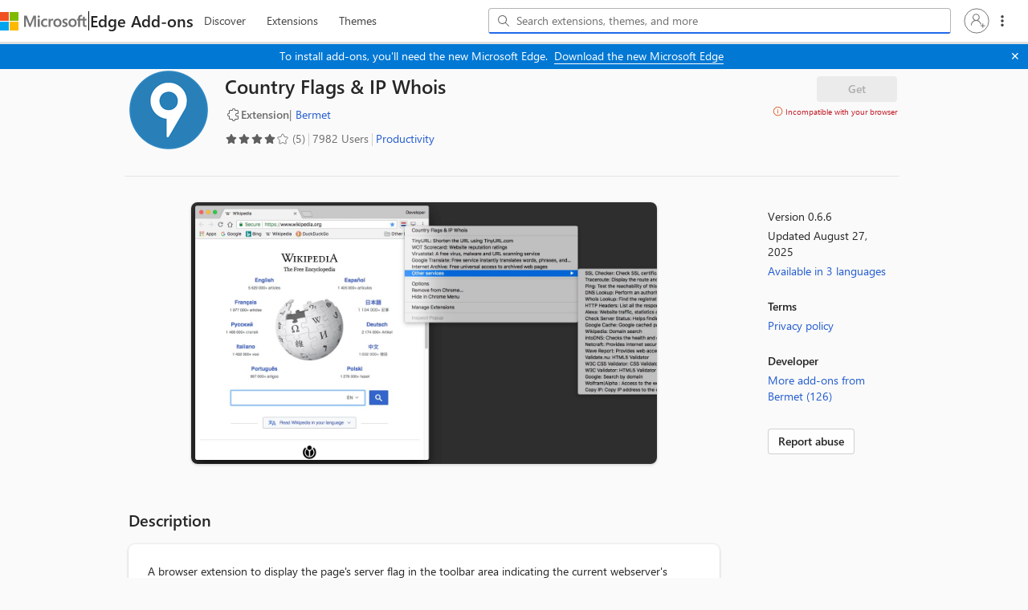

--- FILE ---
content_type: text/html; charset=utf-8
request_url: https://microsoftedge.microsoft.com/addons/detail/hmkmedgmocnmelekbdpogdpednpfjdne
body_size: 9276
content:

<!DOCTYPE html>
<html lang="en-US" xmlns="http://www.w3.org/1999/xhtml">
<head>
    <meta charset="utf-8" />
    <meta name="viewport" content="width=device-width, initial-scale=1.0">
    <meta name="google-site-verification" content="t1VwBk_bYG_uw8KqYaF_sbdcPsheMNxFQt1UKoFxM78" />
        <link rel="preconnect" href="https://edgestorewebpme-d2hnhfgbgnfmfuha.z01.azurefd.net" crossorigin />
        <link rel="preconnect" href="https://store-images.s-microsoft.com" crossorigin />
        <link rel="preconnect" href="https://www.microsoft.com" crossorigin />
        <link rel="preload" href="//store-images.s-microsoft.com/image/apps.18168.780e75af-788e-4b2b-9977-2f4cbab43c9d.66d62f95-6690-452d-91a5-5ebaab2b810e.17fbf574-9549-419d-a7ed-30196b63989d" as="image" fetchpriority="high">
    <link rel="stylesheet" href="https://edgestorewebpme-d2hnhfgbgnfmfuha.z01.azurefd.net/public/static/css/site.css">
    <link rel="stylesheet" href="https://edgestorewebpme-d2hnhfgbgnfmfuha.z01.azurefd.net/public/static/css/spotlight.css">
    
    
    <meta name="description" content="Make Microsoft Edge your own with extensions that help you personalize the browser and be more productive." data-react-helmet="true">
    <meta name="keywords" content="Microsoft Edge,Microsoft Edge Extensions,Microsoft Edge Store,extensions,Edge Addons,browser extensions,addons" data-react-helmet="true">


        <title>Country Flags &amp; IP Whois - Microsoft Edge Addons</title>
    <script type="text/javascript" nonce=NkpslwurX7cgNlLnMiPVzDI9ZmwYjfXpoL56AIruE&#x2B;s=>
        window.performance.mark('ExtensionStore_IndexHtmlLoadEnd');
        window.performance.mark('ExtensionStore_JSLoadStart');
        var chrome = window.chrome;
        var isStoreJSLoaded = false;
        var isJSFromServer = false;
        
        // Fallback sanitization function that removes dangerous HTML elements and attributes
        // Strips: script tags, iframe tags, object/embed tags, javascript: URLs, and event handlers (onclick, etc.)
        function basicSanitize(str) {
            if (!str) return '';
            return str.replace(/<script[^>]*>[\s\S]*?<\/script>/gi, '')
                      .replace(/<iframe[^>]*>[\s\S]*?<\/iframe>/gi, '')
                      .replace(/<object[^>]*>[\s\S]*?<\/object>/gi, '')
                      .replace(/<embed[^>]*>/gi, '')
                      .replace(/javascript:/gi, '')
                      .replace(/on\w+\s*=/gi, '');
        }
    </script>
    <script type="text/javascript" nonce=NkpslwurX7cgNlLnMiPVzDI9ZmwYjfXpoL56AIruE&#x2B;s=>
        if (window.trustedTypes && trustedTypes.createPolicy) {
            let cdnHostName = "edgestorewebpme-d2hnhfgbgnfmfuha.z01.azurefd.net";
            
            trustedTypes.createPolicy("default", {
                createHTML: str => {
                    return window.DOMPurify ? DOMPurify.sanitize(str) : basicSanitize(str);
                },

                createScript: str => {
                    if (str == 't') {
                        return str;
                    }
                    return `about:blank#blocked`;
                },

                createScriptURL: str => {
                    const allowedHostnames = ["js.monitor.azure.com", "mem.gfx.ms", document.location.hostname];
                    
                    if (cdnHostName && cdnHostName.trim() !== '') {
                        allowedHostnames.push(cdnHostName);
                    }
                    
                    let currUrl;
                    try {
                        currUrl = new URL(str, location.origin);
                    } catch (e) {
                        return `about:blank#error`;
                    }
                    if (currUrl.hostname && !allowedHostnames.includes(currUrl.hostname)) {
                        return `about:blank#blocked`;
                    } else {
                        return currUrl.href;
                    }
                },
            });
        }
        
        // Load DOMPurify async
        (function() {
            var script = document.createElement('script');
            script.src = '/addons/js/purify.min.js';
            script.async = true;
            document.head.appendChild(script);
        })();
    </script>
    <script nonce=NkpslwurX7cgNlLnMiPVzDI9ZmwYjfXpoL56AIruE&#x2B;s=>
        function cdnFallback()
        {
            isJSFromServer = true;
            "js/build-5aa69a688256d888ca7b.js,js/Build-ariaClient-Logger-78ce23b348ba554d1cf1.js,js/Build-ariaClient-Telemetry-cd3e17d13a66446d8acf.js,js/vendor-react-7443a4112c4ebe7aea3f.js,js/vendor-router-b8935c57f57f7ff69318.js,js/vendor-fluentui-279fc3899bdfbf1d044e.js,js/vendor-tabster-fbf641bd3401a55629ce.js,js/vendor-microsoft-fast-2ce1f1a48001be7b76a6.js,js/vendor-fast-fast-6180b1ecade0fa934315.js,js/vendor-microsoft-phoenixui-cc67bc40f055494a9103.js,js/vendor-azure-ec932acb8ba9371213cb.js,js/vendor-graphitation-e4fcc08e6aa52337e3fd.js,js/886-69b2f8b29520a07e5097.js,js/781-d23884fc6d8fdad5bf88.js,js/740-615fcaa47bf9042a1c0d.js,js/Build-ProductDetailsPage-2513cf36e255149d4390.js".split(',').forEach(jsfile =>
            {
                var s = document.createElement("script");
                s.setAttribute("src", "/addons/" + jsfile);
                document.body.appendChild(s);
            });
        };
    </script>
    <link rel="stylesheet" href="https://www.microsoft.com/onerfstatics/marketingsites-eus-prod/west-european/shell/_scrf/css/themes=default.device=uplevel_web_pc/63-57d110/c9-be0100/a6-e969ef/43-9f2e7c/82-8b5456/a0-5d3913/3d-28500e/ae-f1ac0c?ver=2.0&amp;_cf=02242021_3231" type="text/css" media="all" />
</head>
<body data-preview="" data-clientid="6253bca8-faf2-4587-8f2f-b056d80998a7" data-purchase-scope="www.microsoft.com" data-authority="https://login.microsoftonline.com/common/" data-hl="en-US" data-basepath="/addons" data-CDNBasePath="https://edgestorewebpme-d2hnhfgbgnfmfuha.z01.azurefd.net/public/static" data-gl="US" data-dir="ltr" data-clientHipHost="https://client.hip.live.com" data-input-hl="" data-input-gl="" data-corpnet="False" data-env="Production" data-enabledFeature="aadc,dc,amptis,eact,esem,eatb,eaep" data-enable-sso="true" data-autocomplete-query="https://microsoftedge.microsoft.com/edgestorewebautocomplete/v1/search" data-is-sidebar-pdp="False" data-sessionId="ae4a7dc4-d4d7-41c7-af6c-76209b4929cd" dir="ltr" id="body">
        <script type="text/javascript" nonce=NkpslwurX7cgNlLnMiPVzDI9ZmwYjfXpoL56AIruE&#x2B;s= src="https://wcpstatic.microsoft.com/mscc/lib/v2/wcp-consent.js" defer></script>
        <div id="cookie-banner"></div>
        <script nonce="NkpslwurX7cgNlLnMiPVzDI9ZmwYjfXpoL56AIruE&#x2B;s=">
            function onConsentChanged(categoryPreferences) {
                //To be implemented
            }

            // Initialize WCP Consent when the script loads
            function initializeWcpConsent() {
                if (window.WcpConsent) {
                    window.WcpConsent.init("en-US", "cookie-banner", function (err, _siteConsent) {
                        if (!err) {
                            window.siteConsent = _siteConsent;
                        }
                    }, onConsentChanged, window.WcpConsent.themes.light);
                }
            }

            if (window.WcpConsent) {
                initializeWcpConsent();
            } 
            else {
                // The { once: true } option automatically removes the listener after first execution
                document.addEventListener('DOMContentLoaded', function() {
                    setTimeout(initializeWcpConsent, 0);
                }, { once: true });
            }
        </script>
    
    <div id="root" style="min-height: 100vh"></div>

        <div itemscope itemtype="http://schema.org/WebApplication">
            <span itemProp="interactionStatistic" itemscope itemType="http://schema.org/InteractionCounter">
                <meta itemProp="userInteractionCount" content="7982" />
            </span>
        </div>
        <span itemprop="aggregateRating" itemscope itemtype="http://schema.org/AggregateRating">
            <meta itemprop="ratingValue" content="4.2">
            <meta itemProp="bestRating" content="5" />
            <meta itemprop="ratingCount" content="5">
        </span>
        <div id="footerArea" class="uhf"  data-m='{"cN":"footerArea","cT":"Area_coreuiArea","id":"a2Body","sN":2,"aN":"Body"}'>
                <div id="footerRegion"      data-region-key="footerregion" data-m='{"cN":"footerRegion","cT":"Region_coreui-region","id":"r1a2","sN":1,"aN":"a2"}' >

    <div  id="footerUniversalFooter" data-m='{"cN":"footerUniversalFooter","cT":"Module_coreui-universalfooter","id":"m1r1a2","sN":1,"aN":"r1a2"}'  data-module-id="Category|footerRegion|coreui-region|footerUniversalFooter|coreui-universalfooter">
        



<footer id="uhf-footer" class="c-uhff context-uhf"  data-uhf-mscc-rq="false" data-footer-footprint="/Edgestoreweb/EdgestorewebFooterUpdatedLinks, fromService: True" data-m='{"cN":"Uhf footer_cont","cT":"Container","id":"c1m1r1a2","sN":1,"aN":"m1r1a2"}'>
        <nav class="c-uhff-nav" aria-label="Footer Resource links" data-m='{"cN":"Footer nav_cont","cT":"Container","id":"c1c1m1r1a2","sN":1,"aN":"c1m1r1a2"}'>
            
                <div class="c-uhff-nav-row">
                    <div class="c-uhff-nav-group" data-m='{"cN":"footerNavColumn1_cont","cT":"Container","id":"c1c1c1m1r1a2","sN":1,"aN":"c1c1m1r1a2"}'>
                        <div class="c-heading-4" role="heading" aria-level="2">What&#39;s new</div>
                        <ul class="c-list f-bare">
                            <li>
                                <a aria-label="Surface Pro What&#39;s new" class="c-uhff-link" href="https://www.microsoft.com/surface/devices/surface-pro" data-m='{"cN":"Footer_WhatsNew_NewSurfacePro_nav","id":"n1c1c1c1m1r1a2","sN":1,"aN":"c1c1c1m1r1a2"}'>Surface Pro</a>
                            </li>
                            <li>
                                <a aria-label="Surface Laptop What&#39;s new" class="c-uhff-link" href="https://www.microsoft.com/surface/devices/surface-laptop" data-m='{"cN":"Footer_WhatsNew_SurfaceLaptop_nav","id":"n2c1c1c1m1r1a2","sN":2,"aN":"c1c1c1m1r1a2"}'>Surface Laptop</a>
                            </li>
                            <li>
                                <a aria-label="Surface Laptop Studio 2 What&#39;s new" class="c-uhff-link" href="https://www.microsoft.com/en-us/d/Surface-Laptop-Studio-2/8rqr54krf1dz" data-m='{"cN":"Footer_WhatsNew_SurfaceLaptopStudio2_nav","id":"n3c1c1c1m1r1a2","sN":3,"aN":"c1c1c1m1r1a2"}'>Surface Laptop Studio 2</a>
                            </li>
                            <li>
                                <a aria-label="Copilot for organizations What&#39;s new" class="c-uhff-link" href="https://www.microsoft.com/en-us/microsoft-copilot/organizations?icid=DSM_Footer_CopilotOrganizations" data-m='{"cN":"Footer_WhatsNew_CopilotMicrosoft_nav","id":"n4c1c1c1m1r1a2","sN":4,"aN":"c1c1c1m1r1a2"}'>Copilot for organizations</a>
                            </li>
                            <li>
                                <a aria-label="Copilot for personal use What&#39;s new" class="c-uhff-link" href="https://www.microsoft.com/en-us/microsoft-copilot/for-individuals?form=MY02PT&amp;OCID=GE_web_Copilot_Free_868g3t5nj" data-m='{"cN":"Footer_WhatsNew_CopilotPersonal_nav","id":"n5c1c1c1m1r1a2","sN":5,"aN":"c1c1c1m1r1a2"}'>Copilot for personal use</a>
                            </li>
                            <li>
                                <a aria-label="AI in Windows What&#39;s new" class="c-uhff-link" href="https://www.microsoft.com/en-us/windows/ai-features?icid=DSM_Footer_WhatsNew_AIinWindows" data-m='{"cN":"Whatsnew_AIinWindows_nav","id":"n6c1c1c1m1r1a2","sN":6,"aN":"c1c1c1m1r1a2"}'>AI in Windows</a>
                            </li>
                            <li>
                                <a aria-label="Explore Microsoft products What&#39;s new" class="c-uhff-link" href="https://www.microsoft.com/en-us/microsoft-products-and-apps" data-m='{"cN":"Footer_WhatsNew_ExploreMicrosoftProducts_nav","id":"n7c1c1c1m1r1a2","sN":7,"aN":"c1c1c1m1r1a2"}'>Explore Microsoft products</a>
                            </li>
                            <li>
                                <a aria-label="Windows 11 apps What&#39;s new" class="c-uhff-link" href="https://www.microsoft.com/en-us/windows/apps-for-windows?icid=DSM_Footer_WhatsNew_Windows11apps" data-m='{"cN":"Footer_WhatsNew_Windows_11_apps_nav","id":"n8c1c1c1m1r1a2","sN":8,"aN":"c1c1c1m1r1a2"}'>Windows 11 apps</a>
                            </li>

                        </ul>
                        
                    </div>
                    <div class="c-uhff-nav-group" data-m='{"cN":"footerNavColumn2_cont","cT":"Container","id":"c2c1c1m1r1a2","sN":2,"aN":"c1c1m1r1a2"}'>
                        <div class="c-heading-4" role="heading" aria-level="2">Microsoft Store</div>
                        <ul class="c-list f-bare">
                            <li>
                                <a aria-label="Account profile Microsoft Store" class="c-uhff-link" href="https://account.microsoft.com/" data-m='{"cN":"Footer_StoreandSupport_AccountProfile_nav","id":"n1c2c1c1m1r1a2","sN":1,"aN":"c2c1c1m1r1a2"}'>Account profile</a>
                            </li>
                            <li>
                                <a aria-label="Download Center Microsoft Store" class="c-uhff-link" href="https://www.microsoft.com/en-us/download" data-m='{"cN":"Footer_StoreandSupport_DownloadCenter_nav","id":"n2c2c1c1m1r1a2","sN":2,"aN":"c2c1c1m1r1a2"}'>Download Center</a>
                            </li>
                            <li>
                                <a aria-label="Microsoft Store support Microsoft Store" class="c-uhff-link" href="https://go.microsoft.com/fwlink/?linkid=2139749" data-m='{"cN":"Footer_StoreandSupport_SalesAndSupport_nav","id":"n3c2c1c1m1r1a2","sN":3,"aN":"c2c1c1m1r1a2"}'>Microsoft Store support</a>
                            </li>
                            <li>
                                <a aria-label="Returns Microsoft Store" class="c-uhff-link" href="https://www.microsoft.com/en-us/store/b/returns" data-m='{"cN":"Footer_StoreandSupport_Returns_nav","id":"n4c2c1c1m1r1a2","sN":4,"aN":"c2c1c1m1r1a2"}'>Returns</a>
                            </li>
                            <li>
                                <a aria-label="Order tracking Microsoft Store" class="c-uhff-link" href="https://www.microsoft.com/en-us/store/b/order-tracking" data-m='{"cN":"Footer_StoreandSupport_OrderTracking_nav","id":"n5c2c1c1m1r1a2","sN":5,"aN":"c2c1c1m1r1a2"}'>Order tracking</a>
                            </li>
                            <li>
                                <a aria-label="Certified Refurbished Microsoft Store" class="c-uhff-link" href="https://www.microsoft.com/en-us/store/b/certified-refurbished-products" data-m='{"cN":"Footer_StoreandSupport_StoreLocations_nav","id":"n6c2c1c1m1r1a2","sN":6,"aN":"c2c1c1m1r1a2"}'>Certified Refurbished</a>
                            </li>
                            <li>
                                <a aria-label="Microsoft Store Promise Microsoft Store" class="c-uhff-link" href="https://www.microsoft.com/en-us/store/b/why-microsoft-store?icid=footer_why-msft-store_7102020" data-m='{"cN":"Footer_StoreandSupport_MicrosoftPromise_nav","id":"n7c2c1c1m1r1a2","sN":7,"aN":"c2c1c1m1r1a2"}'>Microsoft Store Promise</a>
                            </li>
                            <li>
                                <a aria-label="Flexible Payments Microsoft Store" class="c-uhff-link" href="https://www.microsoft.com/en-us/store/b/payment-financing-options?icid=footer_financing_vcc" data-m='{"cN":"Footer_StoreandSupport_Financing_nav","id":"n8c2c1c1m1r1a2","sN":8,"aN":"c2c1c1m1r1a2"}'>Flexible Payments</a>
                            </li>

                        </ul>
                        
                    </div>
                    <div class="c-uhff-nav-group" data-m='{"cN":"footerNavColumn3_cont","cT":"Container","id":"c3c1c1m1r1a2","sN":3,"aN":"c1c1m1r1a2"}'>
                        <div class="c-heading-4" role="heading" aria-level="2">Education</div>
                        <ul class="c-list f-bare">
                            <li>
                                <a aria-label="Microsoft in education Education" class="c-uhff-link" href="https://www.microsoft.com/en-us/education" data-m='{"cN":"Footer_Education_MicrosoftInEducation_nav","id":"n1c3c1c1m1r1a2","sN":1,"aN":"c3c1c1m1r1a2"}'>Microsoft in education</a>
                            </li>
                            <li>
                                <a aria-label="Devices for education Education" class="c-uhff-link" href="https://www.microsoft.com/en-us/education/devices/overview" data-m='{"cN":"Footer_Education_DevicesforEducation_nav","id":"n2c3c1c1m1r1a2","sN":2,"aN":"c3c1c1m1r1a2"}'>Devices for education</a>
                            </li>
                            <li>
                                <a aria-label="Microsoft Teams for Education Education" class="c-uhff-link" href="https://www.microsoft.com/en-us/education/products/teams" data-m='{"cN":"Footer_Education_MicrosoftTeamsforEducation_nav","id":"n3c3c1c1m1r1a2","sN":3,"aN":"c3c1c1m1r1a2"}'>Microsoft Teams for Education</a>
                            </li>
                            <li>
                                <a aria-label="Microsoft 365 Education Education" class="c-uhff-link" href="https://www.microsoft.com/en-us/education/products/microsoft-365" data-m='{"cN":"Footer_Education_Microsoft365Education_nav","id":"n4c3c1c1m1r1a2","sN":4,"aN":"c3c1c1m1r1a2"}'>Microsoft 365 Education</a>
                            </li>
                            <li>
                                <a aria-label="How to buy for your school Education" class="c-uhff-link" href="https://www.microsoft.com/education/how-to-buy" data-m='{"cN":"Footer_Howtobuyforyourschool_nav","id":"n5c3c1c1m1r1a2","sN":5,"aN":"c3c1c1m1r1a2"}'>How to buy for your school</a>
                            </li>
                            <li>
                                <a aria-label="Educator training and development Education" class="c-uhff-link" href="https://education.microsoft.com/" data-m='{"cN":"Footer_Education_EducatorTrainingDevelopment_nav","id":"n6c3c1c1m1r1a2","sN":6,"aN":"c3c1c1m1r1a2"}'>Educator training and development</a>
                            </li>
                            <li>
                                <a aria-label="Deals for students and parents Education" class="c-uhff-link" href="https://www.microsoft.com/en-us/store/b/education" data-m='{"cN":"Footer_Education_DealsForStudentsandParents_nav","id":"n7c3c1c1m1r1a2","sN":7,"aN":"c3c1c1m1r1a2"}'>Deals for students and parents</a>
                            </li>
                            <li>
                                <a aria-label="AI for education Education" class="c-uhff-link" href="https://www.microsoft.com/en-us/education/ai-in-education" data-m='{"cN":"Footer_Education_Azureforstudents_nav","id":"n8c3c1c1m1r1a2","sN":8,"aN":"c3c1c1m1r1a2"}'>AI for education</a>
                            </li>

                        </ul>
                        
                    </div>
                </div>
                <div class="c-uhff-nav-row">
                    <div class="c-uhff-nav-group" data-m='{"cN":"footerNavColumn4_cont","cT":"Container","id":"c4c1c1m1r1a2","sN":4,"aN":"c1c1m1r1a2"}'>
                        <div class="c-heading-4" role="heading" aria-level="2">Business</div>
                        <ul class="c-list f-bare">
                            <li>
                                <a aria-label="Microsoft Security Business" class="c-uhff-link" href="https://www.microsoft.com/en-us/security" data-m='{"cN":"Footer_Business_Microsoft Security_nav","id":"n1c4c1c1m1r1a2","sN":1,"aN":"c4c1c1m1r1a2"}'>Microsoft Security</a>
                            </li>
                            <li>
                                <a aria-label="Dynamics 365 Business" class="c-uhff-link" href="https://www.microsoft.com/en-us/dynamics-365" data-m='{"cN":"Footer_Business_MicrosoftDynamics365_nav","id":"n2c4c1c1m1r1a2","sN":2,"aN":"c4c1c1m1r1a2"}'>Dynamics 365</a>
                            </li>
                            <li>
                                <a aria-label="Microsoft 365 Business" class="c-uhff-link" href="https://www.microsoft.com/en-us/microsoft-365/business" data-m='{"cN":"Footer_Business_M365_nav","id":"n3c4c1c1m1r1a2","sN":3,"aN":"c4c1c1m1r1a2"}'>Microsoft 365</a>
                            </li>
                            <li>
                                <a aria-label="Microsoft Power Platform Business" class="c-uhff-link" href="https://www.microsoft.com/en-us/power-platform" data-m='{"cN":"Footer_DeveloperAndIT_Power Platform_nav","id":"n4c4c1c1m1r1a2","sN":4,"aN":"c4c1c1m1r1a2"}'>Microsoft Power Platform</a>
                            </li>
                            <li>
                                <a aria-label="Microsoft Teams Business" class="c-uhff-link" href="https://www.microsoft.com/en-us/microsoft-teams/group-chat-software" data-m='{"cN":"Footer_Business_Microsoft365_nav","id":"n5c4c1c1m1r1a2","sN":5,"aN":"c4c1c1m1r1a2"}'>Microsoft Teams</a>
                            </li>
                            <li>
                                <a aria-label="Microsoft 365 Copilot Business" class="c-uhff-link" href="https://www.microsoft.com/en-us/microsoft-365-copilot?icid=DSM_Footer_Microsoft365Copilot" data-m='{"cN":"Footer_CopilotMicrosoft365_nav","id":"n6c4c1c1m1r1a2","sN":6,"aN":"c4c1c1m1r1a2"}'>Microsoft 365 Copilot</a>
                            </li>
                            <li>
                                <a aria-label="Small Business Business" class="c-uhff-link" href="https://www.microsoft.com/en-us/store/b/business?icid=CNavBusinessStore" data-m='{"cN":"Footer_Business-SmallBusiness_nav","id":"n7c4c1c1m1r1a2","sN":7,"aN":"c4c1c1m1r1a2"}'>Small Business</a>
                            </li>

                        </ul>
                        
                    </div>
                    <div class="c-uhff-nav-group" data-m='{"cN":"footerNavColumn5_cont","cT":"Container","id":"c5c1c1m1r1a2","sN":5,"aN":"c1c1m1r1a2"}'>
                        <div class="c-heading-4" role="heading" aria-level="2">Developer &amp; IT</div>
                        <ul class="c-list f-bare">
                            <li>
                                <a aria-label="Azure Developer &amp; IT" class="c-uhff-link" href="https://azure.microsoft.com/en-us/" data-m='{"cN":"Footer_DeveloperAndIT_MicrosoftAzure_nav","id":"n1c5c1c1m1r1a2","sN":1,"aN":"c5c1c1m1r1a2"}'>Azure</a>
                            </li>
                            <li>
                                <a aria-label="Microsoft Developer Developer &amp; IT" class="c-uhff-link" href="https://developer.microsoft.com/en-us/" data-m='{"cN":"Footer_DeveloperAndIT_MicrosoftDeveloper_nav","id":"n2c5c1c1m1r1a2","sN":2,"aN":"c5c1c1m1r1a2"}'>Microsoft Developer</a>
                            </li>
                            <li>
                                <a aria-label="Microsoft Learn Developer &amp; IT" class="c-uhff-link" href="https://learn.microsoft.com/" data-m='{"cN":"Footer_DeveloperAndIT_MicrosoftLearn_nav","id":"n3c5c1c1m1r1a2","sN":3,"aN":"c5c1c1m1r1a2"}'>Microsoft Learn</a>
                            </li>
                            <li>
                                <a aria-label="Support for AI marketplace apps Developer &amp; IT" class="c-uhff-link" href="https://www.microsoft.com/software-development-companies/offers-benefits/isv-success?icid=DSM_Footer_SupportAIMarketplace&amp;ocid=cmm3atxvn98" data-m='{"cN":"Footer_DeveloperAndIT_SupportForAIMarketplaceApps_nav","id":"n4c5c1c1m1r1a2","sN":4,"aN":"c5c1c1m1r1a2"}'>Support for AI marketplace apps</a>
                            </li>
                            <li>
                                <a aria-label="Microsoft Tech Community Developer &amp; IT" class="c-uhff-link" href="https://techcommunity.microsoft.com/" data-m='{"cN":"Footer_DeveloperAndIT_MicrosoftTechCommunity_nav","id":"n5c5c1c1m1r1a2","sN":5,"aN":"c5c1c1m1r1a2"}'>Microsoft Tech Community</a>
                            </li>
                            <li>
                                <a aria-label="Microsoft Marketplace Developer &amp; IT" class="c-uhff-link" href="https://marketplace.microsoft.com?icid=DSM_Footer_Marketplace&amp;ocid=cmm3atxvn98" data-m='{"cN":"Footer_DeveloperAndIT_Marketplace_nav","id":"n6c5c1c1m1r1a2","sN":6,"aN":"c5c1c1m1r1a2"}'>Microsoft Marketplace</a>
                            </li>
                            <li>
                                <a aria-label="Marketplace Rewards Developer &amp; IT" class="c-uhff-link" href="https://www.microsoft.com/software-development-companies/offers-benefits/marketplace-rewards?icid=DSM_Footer_MarketplaceRewards&amp;ocid=cmm3atxvn98" data-m='{"cN":"Footer_DeveloperAndIT_MarketplaceRewards_nav","id":"n7c5c1c1m1r1a2","sN":7,"aN":"c5c1c1m1r1a2"}'>Marketplace Rewards</a>
                            </li>
                            <li>
                                <a aria-label="Visual Studio Developer &amp; IT" class="c-uhff-link" href="https://visualstudio.microsoft.com/" data-m='{"cN":"Footer_DeveloperAndIT_MicrosoftVisualStudio_nav","id":"n8c5c1c1m1r1a2","sN":8,"aN":"c5c1c1m1r1a2"}'>Visual Studio</a>
                            </li>

                        </ul>
                        
                    </div>
                    <div class="c-uhff-nav-group" data-m='{"cN":"footerNavColumn6_cont","cT":"Container","id":"c6c1c1m1r1a2","sN":6,"aN":"c1c1m1r1a2"}'>
                        <div class="c-heading-4" role="heading" aria-level="2">Company</div>
                        <ul class="c-list f-bare">
                            <li>
                                <a aria-label="Careers Company" class="c-uhff-link" href="https://careers.microsoft.com/" data-m='{"cN":"Footer_Company_Careers_nav","id":"n1c6c1c1m1r1a2","sN":1,"aN":"c6c1c1m1r1a2"}'>Careers</a>
                            </li>
                            <li>
                                <a aria-label="About Microsoft Company" class="c-uhff-link" href="https://www.microsoft.com/about" data-m='{"cN":"Footer_Company_AboutMicrosoft_nav","id":"n2c6c1c1m1r1a2","sN":2,"aN":"c6c1c1m1r1a2"}'>About Microsoft</a>
                            </li>
                            <li>
                                <a aria-label="Company news Company" class="c-uhff-link" href="https://news.microsoft.com/source/?icid=DSM_Footer_Company_CompanyNews" data-m='{"cN":"Footer_Company_CompanyNews_nav","id":"n3c6c1c1m1r1a2","sN":3,"aN":"c6c1c1m1r1a2"}'>Company news</a>
                            </li>
                            <li>
                                <a aria-label="Privacy at Microsoft Company" class="c-uhff-link" href="https://www.microsoft.com/en-us/privacy?icid=DSM_Footer_Company_Privacy" data-m='{"cN":"Footer_Company_PrivacyAtMicrosoft_nav","id":"n4c6c1c1m1r1a2","sN":4,"aN":"c6c1c1m1r1a2"}'>Privacy at Microsoft</a>
                            </li>
                            <li>
                                <a aria-label="Investors Company" class="c-uhff-link" href="https://www.microsoft.com/investor/default.aspx" data-m='{"cN":"Footer_Company_Investors_nav","id":"n5c6c1c1m1r1a2","sN":5,"aN":"c6c1c1m1r1a2"}'>Investors</a>
                            </li>
                            <li>
                                <a aria-label="Diversity and inclusion Company" class="c-uhff-link" href="https://www.microsoft.com/en-us/diversity/default?icid=DSM_Footer_Company_Diversity" data-m='{"cN":"Footer_Company_DiversityAndInclusion_nav","id":"n6c6c1c1m1r1a2","sN":6,"aN":"c6c1c1m1r1a2"}'>Diversity and inclusion</a>
                            </li>
                            <li>
                                <a aria-label="Accessibility Company" class="c-uhff-link" href="https://www.microsoft.com/en-us/accessibility" data-m='{"cN":"Footer_Company_Accessibility_nav","id":"n7c6c1c1m1r1a2","sN":7,"aN":"c6c1c1m1r1a2"}'>Accessibility</a>
                            </li>
                            <li>
                                <a aria-label="Sustainability Company" class="c-uhff-link" href="https://www.microsoft.com/en-us/sustainability/" data-m='{"cN":"Footer_Company_Sustainability_nav","id":"n8c6c1c1m1r1a2","sN":8,"aN":"c6c1c1m1r1a2"}'>Sustainability</a>
                            </li>

                        </ul>
                        
                    </div>
                </div>
        </nav>
    <div class="c-uhff-base">
                <a id="locale-picker-link" aria-label="Content Language Selector. Currently set to English (United States)" class="c-uhff-link c-uhff-lang-selector c-glyph glyph-world" href="javascript: var event=new Event(&#39;localePicker&#39;);document.dispatchEvent(event);" data-m='{"cN":"locale_picker(US)_nav","id":"n7c1c1m1r1a2","sN":7,"aN":"c1c1m1r1a2"}'>English (United States)</a>

            <a data-m='{"id":"n8c1c1m1r1a2","sN":8,"aN":"c1c1m1r1a2"}' href="https://aka.ms/yourcaliforniaprivacychoices" class='c-uhff-link c-uhff-ccpa'>
        <svg role="img" xmlns="http://www.w3.org/2000/svg" viewBox="0 0 30 14" xml:space="preserve" height="16" width="43">
            <title>Your Privacy Choices Opt-Out Icon</title>
            <path d="M7.4 12.8h6.8l3.1-11.6H7.4C4.2 1.2 1.6 3.8 1.6 7s2.6 5.8 5.8 5.8z" style="fill-rule:evenodd;clip-rule:evenodd;fill:#fff"/>
            <path d="M22.6 0H7.4c-3.9 0-7 3.1-7 7s3.1 7 7 7h15.2c3.9 0 7-3.1 7-7s-3.2-7-7-7zm-21 7c0-3.2 2.6-5.8 5.8-5.8h9.9l-3.1 11.6H7.4c-3.2 0-5.8-2.6-5.8-5.8z" style="fill-rule:evenodd;clip-rule:evenodd;fill:#06f"/>
            <path d="M24.6 4c.2.2.2.6 0 .8L22.5 7l2.2 2.2c.2.2.2.6 0 .8-.2.2-.6.2-.8 0l-2.2-2.2-2.2 2.2c-.2.2-.6.2-.8 0-.2-.2-.2-.6 0-.8L20.8 7l-2.2-2.2c-.2-.2-.2-.6 0-.8.2-.2.6-.2.8 0l2.2 2.2L23.8 4c.2-.2.6-.2.8 0z" style="fill:#fff"/>
            <path d="M12.7 4.1c.2.2.3.6.1.8L8.6 9.8c-.1.1-.2.2-.3.2-.2.1-.5.1-.7-.1L5.4 7.7c-.2-.2-.2-.6 0-.8.2-.2.6-.2.8 0L8 8.6l3.8-4.5c.2-.2.6-.2.9 0z" style="fill:#06f"/>
        </svg>
        <span>Your Privacy Choices</span>
    </a>

        <noscript>
                <a data-m='{"id":"n9c1c1m1r1a2","sN":9,"aN":"c1c1m1r1a2"}' href="https://aka.ms/yourcaliforniaprivacychoices" class='c-uhff-link c-uhff-ccpa'>
        <svg role="img" xmlns="http://www.w3.org/2000/svg" viewBox="0 0 30 14" xml:space="preserve" height="16" width="43">
            <title>Your Privacy Choices Opt-Out Icon</title>
            <path d="M7.4 12.8h6.8l3.1-11.6H7.4C4.2 1.2 1.6 3.8 1.6 7s2.6 5.8 5.8 5.8z" style="fill-rule:evenodd;clip-rule:evenodd;fill:#fff"/>
            <path d="M22.6 0H7.4c-3.9 0-7 3.1-7 7s3.1 7 7 7h15.2c3.9 0 7-3.1 7-7s-3.2-7-7-7zm-21 7c0-3.2 2.6-5.8 5.8-5.8h9.9l-3.1 11.6H7.4c-3.2 0-5.8-2.6-5.8-5.8z" style="fill-rule:evenodd;clip-rule:evenodd;fill:#06f"/>
            <path d="M24.6 4c.2.2.2.6 0 .8L22.5 7l2.2 2.2c.2.2.2.6 0 .8-.2.2-.6.2-.8 0l-2.2-2.2-2.2 2.2c-.2.2-.6.2-.8 0-.2-.2-.2-.6 0-.8L20.8 7l-2.2-2.2c-.2-.2-.2-.6 0-.8.2-.2.6-.2.8 0l2.2 2.2L23.8 4c.2-.2.6-.2.8 0z" style="fill:#fff"/>
            <path d="M12.7 4.1c.2.2.3.6.1.8L8.6 9.8c-.1.1-.2.2-.3.2-.2.1-.5.1-.7-.1L5.4 7.7c-.2-.2-.2-.6 0-.8.2-.2.6-.2.8 0L8 8.6l3.8-4.5c.2-.2.6-.2.9 0z" style="fill:#06f"/>
        </svg>
        <span>Your Privacy Choices</span>
    </a>

        </noscript>
            <a data-m='{"id":"n10c1c1m1r1a2","sN":10,"aN":"c1c1m1r1a2"}' href="https://go.microsoft.com/fwlink/?linkid=2259814" class="c-uhff-link c-uhff-consumer">
        <span>Consumer Health Privacy</span>
    </a>

        <nav aria-label="Microsoft corporate links">
            <ul class="c-list f-bare" data-m='{"cN":"Corp links_cont","cT":"Container","id":"c11c1c1m1r1a2","sN":11,"aN":"c1c1m1r1a2"}'>
                                <li  id="c-uhff-footer_developerdashboard">
                    <a class="c-uhff-link" href="https://partner.microsoft.com/en-us/dashboard/microsoftedge/overview" data-mscc-ic="false" data-m='{"cN":"Footer_DeveloperDashboard_nav","id":"n1c11c1c1m1r1a2","sN":1,"aN":"c11c1c1m1r1a2"}'>Developer Dashboard</a>
                </li>
                <li  id="c-uhff-footer_sendfeedback">
                    <a class="c-uhff-link" href="javascript: var event=new Event(&#39;sendFeedback&#39;);document.dispatchEvent(event);" data-mscc-ic="false" data-m='{"cN":"Footer_SendFeedback_nav","id":"n2c11c1c1m1r1a2","sN":2,"aN":"c11c1c1m1r1a2"}'>Send Feedback</a>
                </li>
                <li  id="c-uhff-footer_microsoftprivacystatement">
                    <a class="c-uhff-link" href="https://go.microsoft.com/fwlink/?LinkId=521839" data-mscc-ic="false" data-m='{"cN":"Footer_MicrosoftPrivacyStatement_nav","id":"n3c11c1c1m1r1a2","sN":3,"aN":"c11c1c1m1r1a2"}'>Privacy statement</a>
                </li>
                <li  id="c-uhff-footer_microsoftservicesagreement">
                    <a class="c-uhff-link" href="https://go.microsoft.com/fwlink/?LinkId=822631" data-mscc-ic="false" data-m='{"cN":"Footer_MicrosoftServicesAgreement_nav","id":"n4c11c1c1m1r1a2","sN":4,"aN":"c11c1c1m1r1a2"}'>Micorsoft services agreement</a>
                </li>
                <li  id="c-uhff-footer_microsoftstoretermsofsale">
                    <a class="c-uhff-link" href="https://www.microsoft.com/storedocs/terms-of-sale?rtc=2" data-mscc-ic="false" data-m='{"cN":"Footer_MicrosoftStoreTermsOfSale_nav","id":"n5c11c1c1m1r1a2","sN":5,"aN":"c11c1c1m1r1a2"}'>Terms of sale</a>
                </li>
                <li  id="c-uhff-footer_termsofuse">
                    <a class="c-uhff-link" href="https://www.microsoft.com/en-us/legal/intellectualproperty/copyright/default.aspx" data-mscc-ic="false" data-m='{"cN":"Footer_TermsOfUse_nav","id":"n6c11c1c1m1r1a2","sN":6,"aN":"c11c1c1m1r1a2"}'>Terms of use</a>
                </li>
                <li  id="c-uhff-footer_trademarks">
                    <a class="c-uhff-link" href="https://www.microsoft.com/trademarks" data-mscc-ic="false" data-m='{"cN":"Footer_Trademarks_nav","id":"n7c11c1c1m1r1a2","sN":7,"aN":"c11c1c1m1r1a2"}'>Trademarks</a>
                </li>

                <li>&#169; Microsoft 2026</li>
                
            </ul>
        </nav>
        
    </div>
    
</footer>

<script id="uhf-footer-ccpa">
    const globalPrivacyControlEnabled = navigator.globalPrivacyControl;

    const GPC_DataSharingOptIn = (globalPrivacyControlEnabled) ? false : checkThirdPartyAdsOptOutCookie();

    if(window.onGPCLoaded) {
        window.onGPCLoaded();
    }
    
    function checkThirdPartyAdsOptOutCookie() {
        try {
            const ThirdPartyAdsOptOutCookieName = '3PAdsOptOut';
            var cookieValue = getCookie(ThirdPartyAdsOptOutCookieName);
            return cookieValue != 1;
        } catch {
            return true;
        }
    }

    function getCookie(cookieName) {
        var cookieValue = document.cookie.match('(^|;)\\s*' + cookieName + '\\s*=\\s*([^;]+)');
        return (cookieValue) ? cookieValue[2] : '';
    }
</script>







    </div>
        </div>

    </div>

    
<!-- jQuery for UHF-->
        <script nonce=NkpslwurX7cgNlLnMiPVzDI9ZmwYjfXpoL56AIruE&#x2B;s= src="https://edgestorewebpme-d2hnhfgbgnfmfuha.z01.azurefd.net/public/static/js/build-5aa69a688256d888ca7b.js" fetchpriority="high"></script>
        <script nonce=NkpslwurX7cgNlLnMiPVzDI9ZmwYjfXpoL56AIruE&#x2B;s= src="https://edgestorewebpme-d2hnhfgbgnfmfuha.z01.azurefd.net/public/static/js/Build-ariaClient-Logger-78ce23b348ba554d1cf1.js" fetchpriority="high"></script>
        <script nonce=NkpslwurX7cgNlLnMiPVzDI9ZmwYjfXpoL56AIruE&#x2B;s= src="https://edgestorewebpme-d2hnhfgbgnfmfuha.z01.azurefd.net/public/static/js/Build-ariaClient-Telemetry-cd3e17d13a66446d8acf.js" fetchpriority="high"></script>
        <script nonce=NkpslwurX7cgNlLnMiPVzDI9ZmwYjfXpoL56AIruE&#x2B;s= src="https://edgestorewebpme-d2hnhfgbgnfmfuha.z01.azurefd.net/public/static/js/vendor-react-7443a4112c4ebe7aea3f.js" fetchpriority="high"></script>
        <script nonce=NkpslwurX7cgNlLnMiPVzDI9ZmwYjfXpoL56AIruE&#x2B;s= src="https://edgestorewebpme-d2hnhfgbgnfmfuha.z01.azurefd.net/public/static/js/vendor-router-b8935c57f57f7ff69318.js" fetchpriority="high"></script>
        <script nonce=NkpslwurX7cgNlLnMiPVzDI9ZmwYjfXpoL56AIruE&#x2B;s= src="https://edgestorewebpme-d2hnhfgbgnfmfuha.z01.azurefd.net/public/static/js/vendor-fluentui-279fc3899bdfbf1d044e.js" fetchpriority="high"></script>
        <script nonce=NkpslwurX7cgNlLnMiPVzDI9ZmwYjfXpoL56AIruE&#x2B;s= src="https://edgestorewebpme-d2hnhfgbgnfmfuha.z01.azurefd.net/public/static/js/vendor-tabster-fbf641bd3401a55629ce.js" fetchpriority="high"></script>
        <script nonce=NkpslwurX7cgNlLnMiPVzDI9ZmwYjfXpoL56AIruE&#x2B;s= src="https://edgestorewebpme-d2hnhfgbgnfmfuha.z01.azurefd.net/public/static/js/vendor-microsoft-fast-2ce1f1a48001be7b76a6.js" fetchpriority="high"></script>
        <script nonce=NkpslwurX7cgNlLnMiPVzDI9ZmwYjfXpoL56AIruE&#x2B;s= src="https://edgestorewebpme-d2hnhfgbgnfmfuha.z01.azurefd.net/public/static/js/vendor-fast-fast-6180b1ecade0fa934315.js" fetchpriority="high"></script>
        <script nonce=NkpslwurX7cgNlLnMiPVzDI9ZmwYjfXpoL56AIruE&#x2B;s= src="https://edgestorewebpme-d2hnhfgbgnfmfuha.z01.azurefd.net/public/static/js/vendor-microsoft-phoenixui-cc67bc40f055494a9103.js" fetchpriority="high"></script>
        <script nonce=NkpslwurX7cgNlLnMiPVzDI9ZmwYjfXpoL56AIruE&#x2B;s= src="https://edgestorewebpme-d2hnhfgbgnfmfuha.z01.azurefd.net/public/static/js/vendor-azure-ec932acb8ba9371213cb.js" fetchpriority="high"></script>
        <script nonce=NkpslwurX7cgNlLnMiPVzDI9ZmwYjfXpoL56AIruE&#x2B;s= src="https://edgestorewebpme-d2hnhfgbgnfmfuha.z01.azurefd.net/public/static/js/vendor-graphitation-e4fcc08e6aa52337e3fd.js" fetchpriority="high"></script>
        <script nonce=NkpslwurX7cgNlLnMiPVzDI9ZmwYjfXpoL56AIruE&#x2B;s= src="https://edgestorewebpme-d2hnhfgbgnfmfuha.z01.azurefd.net/public/static/js/886-69b2f8b29520a07e5097.js" fetchpriority="high"></script>
        <script nonce=NkpslwurX7cgNlLnMiPVzDI9ZmwYjfXpoL56AIruE&#x2B;s= src="https://edgestorewebpme-d2hnhfgbgnfmfuha.z01.azurefd.net/public/static/js/781-d23884fc6d8fdad5bf88.js" fetchpriority="high"></script>
        <script nonce=NkpslwurX7cgNlLnMiPVzDI9ZmwYjfXpoL56AIruE&#x2B;s= src="https://edgestorewebpme-d2hnhfgbgnfmfuha.z01.azurefd.net/public/static/js/740-615fcaa47bf9042a1c0d.js" fetchpriority="high"></script>
        <script nonce=NkpslwurX7cgNlLnMiPVzDI9ZmwYjfXpoL56AIruE&#x2B;s= src="https://edgestorewebpme-d2hnhfgbgnfmfuha.z01.azurefd.net/public/static/js/Build-ProductDetailsPage-2513cf36e255149d4390.js" fetchpriority="high"></script>
    <script nonce=NkpslwurX7cgNlLnMiPVzDI9ZmwYjfXpoL56AIruE&#x2B;s=>
        !isStoreJSLoaded && cdnFallback();
    </script>
    <script nonce=NkpslwurX7cgNlLnMiPVzDI9ZmwYjfXpoL56AIruE&#x2B;s=>
        // JS Load Failure Handling
        var timeoutId;
        if (!isStoreJSLoaded
            && "True" == "True") {
            timeoutId = setTimeout(redirectToErrorPage, 20000);
        }

        function redirectToErrorPage() {
            !isStoreJSLoaded ? window.location.replace("/addons/errorPage") : clearTimeout(timeoutId);
        }
    </script>

</body>
</html>


--- FILE ---
content_type: text/css
request_url: https://edgestorewebpme-d2hnhfgbgnfmfuha.z01.azurefd.net/public/static/css/site.css
body_size: 1832
content:
/* Please see documentation at https://docs.microsoft.com/aspnet/core/client-side/bundling-and-minification\ 
for details on configuring this project to bundle and minify static web assets. */
body {
    padding-bottom: 20px;
    overscroll-behavior-y: none;
}

/* Wrapping element */
/* Set some basic padding to keep content from hitting the edges */
.body-content {
    padding-left: 15px;
    padding-right: 15px;
}

.imageOverflowStyle {
    overflow-y: scroll;
    max-height: 300px;
}

.cursor {
    cursor: pointer;
}

/* The z-index of DownloadEdgeBanner and header are related. DownloadEdgeBanner should be higher than header but not as high as feedback popup*/
.Banner {
    align-items: center;
    display: inline-flex;
    margin: 0 auto;
    padding: 8px;
    background: white;
    box-shadow: 0 5px 15px rgba(0, 0, 0, 0.8);
}

.BannerRedesigned {
    left: 0px;
    right: 0px;
    position: fixed;
    display: flex;
    align-items: center;
    justify-content: center;
}

.line-clamp {
    display: -webkit-box;
    -webkit-line-clamp: 5;
    -webkit-box-orient: vertical;
    overflow: hidden;
}

.shimmer {
    display: block;
    background-color: #e5e5e5;
    animation: blink 1.6s cubic-bezier(0.25, 0.1, 0.25, 1) infinite;
}

.disable-background-scroll {
    position: fixed;
    overflow-y: scroll;
    width: 100%;
}

.enable-scroll {
    position: static;
    overflow-y: auto;
}

@keyframes blink {
    0% {
        opacity: 0.5;
    }

    50% {
        opacity: 1;
    }

    100% {
        opacity: 0.5;
    }
}

/*TODO: Remove -ms-high-contrast during msEnableStoreUXRefresh feature cleanup */
@media (-ms-high-contrast: active), (forced-colors: active) {
    svg rect {
        stroke: WindowText;
    }

    svg:not([id^="FilterChipGlyph_"]) path {
        fill: WindowText;
    }

    .Banner {
        border: 1px solid;
    }

    .BannerRedesigned {
        border: 1px solid;
    }

    div[role="treeitem"]:hover svg rect,
    div[role="treeitem"][aria-selected="true"] svg rect {
        stroke: HighlightText;
    }

    div[role="treeitem"]:hover svg path,
    div[role="treeitem"][aria-selected="true"] svg path {
        fill: HighlightText;
    }

    button[direction="next"]:hover svg path,
    button[direction="previous"]:hover svg path {
        fill: HighlightText;
    }
}

/* For screen width less than 1035px size */
@media only screen and (max-width: 1035px) and (min-width: 860px) {
    .BannerRedesigned {
        position: unset;
    }
}
/*----------------------------------------------------------------------------------------------------------------*/

@media only screen and (min-width: 1024px) {
    #searchBoxInHeader {
        width: 100%;
        margin-inline-end: 16px;
    }
}

@media only screen and (max-width: 1024px) {
    #searchBoxInHeader {
        width: 100%;
        margin-inline-end: 24px;
    }
}

#aria-live-div-id {
    position: absolute;
    left: 0px;
    height: 1px;
    width: 0px;
    overflow: hidden;
}

.regular-media {
    margin: 0 auto;
}

.regular-media .media-video {
    max-width: 400px;
    max-height: 250px;
    display: flex;
}

.dialog-media .media-image {
    max-height: 65vh;
    height: auto !important;
    width: auto !important;
    object-fit: contain;
}

.incompatible {
    cursor: "hands";
    text-decoration: none;
}

.incompatible:hover {
    position: relative;
}

.incompatible span {
    display: none;
}

.incompatible:hover span {
    padding: 4px 8px;
    display: block;
    z-index: 100;
    background: #3b3b3b;
    right: -48px;
    margin: 15px;
    width: 190px;
    height: fit-content;
    position: absolute;
    top: 12px;
    text-decoration: none;
    color: white;
    border: 1px solid transparent;
}

div[role="option"]:hover svg rect,
div[role="option"][aria-selected="true"] svg rect {
    stroke: HighlightText;
}

/*TODO: Remove -ms-high-contrast during msEnableStoreUXRefresh feature cleanup */
@media (-ms-high-contrast: active), (forced-colors: active) {
    #loginIcon g, #loginIcon path, #loginIcon circle {
        stroke: ButtonText;
        fill: transparent;
    }

    #loginIcon:hover g, #loginIcon:hover path, #loginIcon:hover circle {
        stroke: Highlight;
        fill: transparent;
    }

    #moreOptionsIcon svg path {
        fill: ButtonText;
    }

    #moreOptionsIcon:hover svg path {
        fill: Highlight;
    }

    #searchBoxInHeader {
        color: ButtonText !important;
    }

    #searchBoxInHeader:focus-within,
    #searchBoxInHeader:active,
    #searchBoxInHeader:hover {
        color: Highlight !important;
    }

    #newHeaderWithSearchBox {
        border-top: 1px solid ButtonText !important;
        border-bottom: 1px solid ButtonText !important;
    }

    div[role="option"]:hover svg path,
    div[role="option"][aria-selected="true"] svg path {
        fill: HighlightText;
    }

    div[data-role="selectOptionMenuItem"][aria-selected="true"] span {
        color: HighlightText;
    }

    div[data-id="autoSuggestOption"]:hover span,
    div[data-id="autoSuggestOption"]:focus span,
    div[data-id="autoSuggestOption"]:focus-within span {
        color: HighlightText;
    }

    #closeButton:hover {
        forced-color-adjust: none;
    }
}

.menuPopover {
    top: 5px !important;
}

.tabUnderline:after {
    background-color: var(--colorBrandStroke1) !important;
}

.tabUnderline:focus-visible {
    border: 2px solid black !important;
    box-shadow: none !important;
}

/*TODO: Remove -ms-high-contrast during msEnableStoreUXRefresh feature cleanup */
@media (-ms-high-contrast: active), (forced-colors: active) {
    .tabUnderline:after {
        background-color: Highlight !important;
    }
}

/*-------------------------------------------- CSS for Fluent components----------------------------------------------*/
.fui-RatingItem__selectedIcon svg {
    color: var(--colorNeutralForeground3);
    stroke: transparent;
}

.fui-RatingItem__unselectedIcon svg {
    stroke: var(--colorNeutralForeground3);
    color: transparent;
}

/*TODO: Remove -ms-high-contrast during msEnableStoreUXRefresh feature cleanup */
@media (-ms-high-contrast: active), (forced-colors: active) {
    .fui-RatingItem__unselectedIcon svg {
        forced-color-adjust: none;
    }

    .fui-RatingItem__unselectedIcon path {
        fill: transparent !important;
        stroke: WindowText;
    }

    .fui-RatingItem__selectedIcon svg {
        forced-color-adjust: none;
    }
}

.fui-Select__select {
    color: var(--colorNeutralForeground4) !important;
}

.fui-PopoverSurface {
    background-color: var(--colorNeutralBackgroundFloating) !important;
}

[data-tid="me-control-menu-dialog"].fui-PopoverSurface {
    margin-inline-start: -44px !important;
    min-width: fit-content !important;
    box-shadow: var(--shadow16) !important;
}

[dir="rtl"] [data-tid="me-control-menu-dialog"].fui-PopoverSurface {
    margin-inline-end: 44px !important;
}

#includeEmailCheckbox + div[aria-hidden="true"] {
    margin: 8px 0px;
}

/*-------------------------------------------- CSS for Close button in High Contrast Mode----------------------------------------------*/

@media (-ms-high-contrast: active), (forced-colors: active) {
    #closeButton:hover {
        background-color: Highlight;
        border: 1px solid HighlightText;
    }
}

/*--------------------------------------------------------------------------------------------------------------------*/

/*-------------------------------------------- Commonly used styles in multiple files ----------------------------------------------*/

.displayFlex {
    display: flex;
}

.displayFlexColumn {
    display: flex;
    flex-direction: column;
}

.displayFlexRow {
    display: flex;
    flex-direction: row;
}

.displayFlexCenter {
    display: flex;
    align-items: center;
}

.fontWeight600 {
    font-weight: 600;
}

.marginTop20 {
    margin-top: 20px;
}

.minWidthFull {
    min-width: 100%;
}
/*--------------------------------------------------------------------------------------------------------------------*/


--- FILE ---
content_type: text/css
request_url: https://edgestorewebpme-d2hnhfgbgnfmfuha.z01.azurefd.net/public/static/css/spotlight.css
body_size: 3535
content:
:root,
:host,
.sl-theme-light {
    color-scheme: light;
    --selection-border: rgba(0, 0, 0, 0.9);
    --sl-color-gray-50: hsl(0 0% 97.5%);
    --sl-color-gray-100: hsl(240 4.8% 95.9%);
    --sl-color-gray-200: hsl(240 5.9% 90%);
    --sl-color-gray-300: hsl(240 4.9% 83.9%);
    --sl-color-gray-400: hsl(240 5% 64.9%);
    --sl-color-gray-500: hsl(240 3.8% 46.1%);
    --sl-color-gray-600: hsl(240 5.2% 33.9%);
    --sl-color-gray-700: hsl(240 5.3% 26.1%);
    --sl-color-gray-800: hsl(240 3.7% 15.9%);
    --sl-color-gray-900: hsl(240 5.9% 10%);
    --sl-color-gray-950: hsl(240 7.3% 8%);
    --sl-color-red-50: hsl(0 85.7% 97.3%);
    --sl-color-red-100: hsl(0 93.3% 94.1%);
    --sl-color-red-200: hsl(0 96.3% 89.4%);
    --sl-color-red-300: hsl(0 93.5% 81.8%);
    --sl-color-red-400: hsl(0 90.6% 70.8%);
    --sl-color-red-500: hsl(0 84.2% 60.2%);
    --sl-color-red-600: hsl(0 72.2% 50.6%);
    --sl-color-red-700: hsl(0 73.7% 41.8%);
    --sl-color-red-800: hsl(0 70% 35.3%);
    --sl-color-red-900: hsl(0 62.8% 30.6%);
    --sl-color-red-950: hsl(0 60% 19.6%);
    --sl-color-orange-50: hsl(33.3 100% 96.5%);
    --sl-color-orange-100: hsl(34.3 100% 91.8%);
    --sl-color-orange-200: hsl(32.1 97.7% 83.1%);
    --sl-color-orange-300: hsl(30.7 97.2% 72.4%);
    --sl-color-orange-400: hsl(27 96% 61%);
    --sl-color-orange-500: hsl(24.6 95% 53.1%);
    --sl-color-orange-600: hsl(20.5 90.2% 48.2%);
    --sl-color-orange-700: hsl(17.5 88.3% 40.4%);
    --sl-color-orange-800: hsl(15 79.1% 33.7%);
    --sl-color-orange-900: hsl(15.3 74.6% 27.8%);
    --sl-color-orange-950: hsl(15.2 69.1% 19%);
    --sl-color-amber-50: hsl(48 100% 96.1%);
    --sl-color-amber-100: hsl(48 96.5% 88.8%);
    --sl-color-amber-200: hsl(48 96.6% 76.7%);
    --sl-color-amber-300: hsl(45.9 96.7% 64.5%);
    --sl-color-amber-400: hsl(43.3 96.4% 56.3%);
    --sl-color-amber-500: hsl(37.7 92.1% 50.2%);
    --sl-color-amber-600: hsl(32.1 94.6% 43.7%);
    --sl-color-amber-700: hsl(26 90.5% 37.1%);
    --sl-color-amber-800: hsl(22.7 82.5% 31.4%);
    --sl-color-amber-900: hsl(21.7 77.8% 26.5%);
    --sl-color-amber-950: hsl(22.9 74.1% 16.7%);
    --sl-color-yellow-50: hsl(54.5 91.7% 95.3%);
    --sl-color-yellow-100: hsl(54.9 96.7% 88%);
    --sl-color-yellow-200: hsl(52.8 98.3% 76.9%);
    --sl-color-yellow-300: hsl(50.4 97.8% 63.5%);
    --sl-color-yellow-400: hsl(47.9 95.8% 53.1%);
    --sl-color-yellow-500: hsl(45.4 93.4% 47.5%);
    --sl-color-yellow-600: hsl(40.6 96.1% 40.4%);
    --sl-color-yellow-700: hsl(35.5 91.7% 32.9%);
    --sl-color-yellow-800: hsl(31.8 81% 28.8%);
    --sl-color-yellow-900: hsl(28.4 72.5% 25.7%);
    --sl-color-yellow-950: hsl(33.1 69% 13.9%);
    --sl-color-lime-50: hsl(78.3 92% 95.1%);
    --sl-color-lime-100: hsl(79.6 89.1% 89.2%);
    --sl-color-lime-200: hsl(80.9 88.5% 79.6%);
    --sl-color-lime-300: hsl(82 84.5% 67.1%);
    --sl-color-lime-400: hsl(82.7 78% 55.5%);
    --sl-color-lime-500: hsl(83.7 80.5% 44.3%);
    --sl-color-lime-600: hsl(84.8 85.2% 34.5%);
    --sl-color-lime-700: hsl(85.9 78.4% 27.3%);
    --sl-color-lime-800: hsl(86.3 69% 22.7%);
    --sl-color-lime-900: hsl(87.6 61.2% 20.2%);
    --sl-color-lime-950: hsl(86.5 60.6% 13.9%);
    --sl-color-green-50: hsl(138.5 76.5% 96.7%);
    --sl-color-green-100: hsl(140.6 84.2% 92.5%);
    --sl-color-green-200: hsl(141 78.9% 85.1%);
    --sl-color-green-300: hsl(141.7 76.6% 73.1%);
    --sl-color-green-400: hsl(141.9 69.2% 58%);
    --sl-color-green-500: hsl(142.1 70.6% 45.3%);
    --sl-color-green-600: hsl(142.1 76.2% 36.3%);
    --sl-color-green-700: hsl(142.4 71.8% 29.2%);
    --sl-color-green-800: hsl(142.8 64.2% 24.1%);
    --sl-color-green-900: hsl(143.8 61.2% 20.2%);
    --sl-color-green-950: hsl(144.3 60.7% 12%);
    --sl-color-emerald-50: hsl(151.8 81% 95.9%);
    --sl-color-emerald-100: hsl(149.3 80.4% 90%);
    --sl-color-emerald-200: hsl(152.4 76% 80.4%);
    --sl-color-emerald-300: hsl(156.2 71.6% 66.9%);
    --sl-color-emerald-400: hsl(158.1 64.4% 51.6%);
    --sl-color-emerald-500: hsl(160.1 84.1% 39.4%);
    --sl-color-emerald-600: hsl(161.4 93.5% 30.4%);
    --sl-color-emerald-700: hsl(162.9 93.5% 24.3%);
    --sl-color-emerald-800: hsl(163.1 88.1% 19.8%);
    --sl-color-emerald-900: hsl(164.2 85.7% 16.5%);
    --sl-color-emerald-950: hsl(164.3 87.5% 9.4%);
    --sl-color-teal-50: hsl(166.2 76.5% 96.7%);
    --sl-color-teal-100: hsl(167.2 85.5% 89.2%);
    --sl-color-teal-200: hsl(168.4 83.8% 78.2%);
    --sl-color-teal-300: hsl(170.6 76.9% 64.3%);
    --sl-color-teal-400: hsl(172.5 66% 50.4%);
    --sl-color-teal-500: hsl(173.4 80.4% 40%);
    --sl-color-teal-600: hsl(174.7 83.9% 31.6%);
    --sl-color-teal-700: hsl(175.3 77.4% 26.1%);
    --sl-color-teal-800: hsl(176.1 69.4% 21.8%);
    --sl-color-teal-900: hsl(175.9 60.8% 19%);
    --sl-color-teal-950: hsl(176.5 58.6% 11.4%);
    --sl-color-cyan-50: hsl(183.2 100% 96.3%);
    --sl-color-cyan-100: hsl(185.1 95.9% 90.4%);
    --sl-color-cyan-200: hsl(186.2 93.5% 81.8%);
    --sl-color-cyan-300: hsl(187 92.4% 69%);
    --sl-color-cyan-400: hsl(187.9 85.7% 53.3%);
    --sl-color-cyan-500: hsl(188.7 94.5% 42.7%);
    --sl-color-cyan-600: hsl(191.6 91.4% 36.5%);
    --sl-color-cyan-700: hsl(192.9 82.3% 31%);
    --sl-color-cyan-800: hsl(194.4 69.6% 27.1%);
    --sl-color-cyan-900: hsl(196.4 63.6% 23.7%);
    --sl-color-cyan-950: hsl(196.8 61% 16.1%);
    --sl-color-sky-50: hsl(204 100% 97.1%);
    --sl-color-sky-100: hsl(204 93.8% 93.7%);
    --sl-color-sky-200: hsl(200.6 94.4% 86.1%);
    --sl-color-sky-300: hsl(199.4 95.5% 73.9%);
    --sl-color-sky-400: hsl(198.4 93.2% 59.6%);
    --sl-color-sky-500: hsl(198.6 88.7% 48.4%);
    --sl-color-sky-600: hsl(200.4 98% 39.4%);
    --sl-color-sky-700: hsl(201.3 96.3% 32.2%);
    --sl-color-sky-800: hsl(201 90% 27.5%);
    --sl-color-sky-900: hsl(202 80.3% 23.9%);
    --sl-color-sky-950: hsl(202.3 73.8% 16.5%);
    --sl-color-blue-50: hsl(213.8 100% 96.9%);
    --sl-color-blue-100: hsl(214.3 94.6% 92.7%);
    --sl-color-blue-200: hsl(213.3 96.9% 87.3%);
    --sl-color-blue-300: hsl(211.7 96.4% 78.4%);
    --sl-color-blue-400: hsl(213.1 93.9% 67.8%);
    --sl-color-blue-500: hsl(217.2 91.2% 59.8%);
    --sl-color-blue-600: hsl(221.2 83.2% 53.3%);
    --sl-color-blue-700: hsl(224.3 76.3% 48%);
    --sl-color-blue-800: hsl(225.9 70.7% 40.2%);
    --sl-color-blue-900: hsl(224.4 64.3% 32.9%);
    --sl-color-blue-950: hsl(226.2 55.3% 18.4%);
    --sl-color-indigo-50: hsl(225.9 100% 96.7%);
    --sl-color-indigo-100: hsl(226.5 100% 93.9%);
    --sl-color-indigo-200: hsl(228 96.5% 88.8%);
    --sl-color-indigo-300: hsl(229.7 93.5% 81.8%);
    --sl-color-indigo-400: hsl(234.5 89.5% 73.9%);
    --sl-color-indigo-500: hsl(238.7 83.5% 66.7%);
    --sl-color-indigo-600: hsl(243.4 75.4% 58.6%);
    --sl-color-indigo-700: hsl(244.5 57.9% 50.6%);
    --sl-color-indigo-800: hsl(243.7 54.5% 41.4%);
    --sl-color-indigo-900: hsl(242.2 47.4% 34.3%);
    --sl-color-indigo-950: hsl(243.5 43.6% 22.9%);
    --sl-color-violet-50: hsl(250 100% 97.6%);
    --sl-color-violet-100: hsl(251.4 91.3% 95.5%);
    --sl-color-violet-200: hsl(250.5 95.2% 91.8%);
    --sl-color-violet-300: hsl(252.5 94.7% 85.1%);
    --sl-color-violet-400: hsl(255.1 91.7% 76.3%);
    --sl-color-violet-500: hsl(258.3 89.5% 66.3%);
    --sl-color-violet-600: hsl(262.1 83.3% 57.8%);
    --sl-color-violet-700: hsl(263.4 70% 50.4%);
    --sl-color-violet-800: hsl(263.4 69.3% 42.2%);
    --sl-color-violet-900: hsl(263.5 67.4% 34.9%);
    --sl-color-violet-950: hsl(265.1 61.5% 21.4%);
    --sl-color-purple-50: hsl(270 100% 98%);
    --sl-color-purple-100: hsl(268.7 100% 95.5%);
    --sl-color-purple-200: hsl(268.6 100% 91.8%);
    --sl-color-purple-300: hsl(269.2 97.4% 85.1%);
    --sl-color-purple-400: hsl(270 95.2% 75.3%);
    --sl-color-purple-500: hsl(270.7 91% 65.1%);
    --sl-color-purple-600: hsl(271.5 81.3% 55.9%);
    --sl-color-purple-700: hsl(272.1 71.7% 47.1%);
    --sl-color-purple-800: hsl(272.9 67.2% 39.4%);
    --sl-color-purple-900: hsl(273.6 65.6% 32%);
    --sl-color-purple-950: hsl(276 59.5% 16.5%);
    --sl-color-fuchsia-50: hsl(289.1 100% 97.8%);
    --sl-color-fuchsia-100: hsl(287 100% 95.5%);
    --sl-color-fuchsia-200: hsl(288.3 95.8% 90.6%);
    --sl-color-fuchsia-300: hsl(291.1 93.1% 82.9%);
    --sl-color-fuchsia-400: hsl(292 91.4% 72.5%);
    --sl-color-fuchsia-500: hsl(292.2 84.1% 60.6%);
    --sl-color-fuchsia-600: hsl(293.4 69.5% 48.8%);
    --sl-color-fuchsia-700: hsl(294.7 72.4% 39.8%);
    --sl-color-fuchsia-800: hsl(295.4 70.2% 32.9%);
    --sl-color-fuchsia-900: hsl(296.7 63.6% 28%);
    --sl-color-fuchsia-950: hsl(297.1 56.8% 14.5%);
    --sl-color-pink-50: hsl(327.3 73.3% 97.1%);
    --sl-color-pink-100: hsl(325.7 77.8% 94.7%);
    --sl-color-pink-200: hsl(325.9 84.6% 89.8%);
    --sl-color-pink-300: hsl(327.4 87.1% 81.8%);
    --sl-color-pink-400: hsl(328.6 85.5% 70.2%);
    --sl-color-pink-500: hsl(330.4 81.2% 60.4%);
    --sl-color-pink-600: hsl(333.3 71.4% 50.6%);
    --sl-color-pink-700: hsl(335.1 77.6% 42%);
    --sl-color-pink-800: hsl(335.8 74.4% 35.3%);
    --sl-color-pink-900: hsl(335.9 69% 30.4%);
    --sl-color-pink-950: hsl(336.2 65.4% 15.9%);
    --sl-color-rose-50: hsl(355.7 100% 97.3%);
    --sl-color-rose-100: hsl(355.6 100% 94.7%);
    --sl-color-rose-200: hsl(352.7 96.1% 90%);
    --sl-color-rose-300: hsl(352.6 95.7% 81.8%);
    --sl-color-rose-400: hsl(351.3 94.5% 71.4%);
    --sl-color-rose-500: hsl(349.7 89.2% 60.2%);
    --sl-color-rose-600: hsl(346.8 77.2% 49.8%);
    --sl-color-rose-700: hsl(345.3 82.7% 40.8%);
    --sl-color-rose-800: hsl(343.4 79.7% 34.7%);
    --sl-color-rose-900: hsl(341.5 75.5% 30.4%);
    --sl-color-rose-950: hsl(341.3 70.1% 17.1%);
    --sl-color-primary-50: var(--sl-color-sky-50);
    --sl-color-primary-100: var(--sl-color-sky-100);
    --sl-color-primary-200: var(--sl-color-sky-200);
    --sl-color-primary-300: var(--sl-color-sky-300);
    --sl-color-primary-400: var(--sl-color-sky-400);
    --sl-color-primary-500: var(--sl-color-sky-500);
    --sl-color-primary-600: var(--sl-color-sky-600);
    --sl-color-primary-700: var(--sl-color-sky-700);
    --sl-color-primary-800: var(--sl-color-sky-800);
    --sl-color-primary-900: var(--sl-color-sky-900);
    --sl-color-primary-950: var(--sl-color-sky-950);
    --sl-color-success-50: var(--sl-color-green-50);
    --sl-color-success-100: var(--sl-color-green-100);
    --sl-color-success-200: var(--sl-color-green-200);
    --sl-color-success-300: var(--sl-color-green-300);
    --sl-color-success-400: var(--sl-color-green-400);
    --sl-color-success-500: var(--sl-color-green-500);
    --sl-color-success-600: var(--sl-color-green-600);
    --sl-color-success-700: var(--sl-color-green-700);
    --sl-color-success-800: var(--sl-color-green-800);
    --sl-color-success-900: var(--sl-color-green-900);
    --sl-color-success-950: var(--sl-color-green-950);
    --sl-color-warning-50: var(--sl-color-amber-50);
    --sl-color-warning-100: var(--sl-color-amber-100);
    --sl-color-warning-200: var(--sl-color-amber-200);
    --sl-color-warning-300: var(--sl-color-amber-300);
    --sl-color-warning-400: var(--sl-color-amber-400);
    --sl-color-warning-500: var(--sl-color-amber-500);
    --sl-color-warning-600: var(--sl-color-amber-600);
    --sl-color-warning-700: var(--sl-color-amber-700);
    --sl-color-warning-800: var(--sl-color-amber-800);
    --sl-color-warning-900: var(--sl-color-amber-900);
    --sl-color-warning-950: var(--sl-color-amber-950);
    --sl-color-danger-50: var(--sl-color-red-50);
    --sl-color-danger-100: var(--sl-color-red-100);
    --sl-color-danger-200: var(--sl-color-red-200);
    --sl-color-danger-300: var(--sl-color-red-300);
    --sl-color-danger-400: var(--sl-color-red-400);
    --sl-color-danger-500: var(--sl-color-red-500);
    --sl-color-danger-600: var(--sl-color-red-600);
    --sl-color-danger-700: var(--sl-color-red-700);
    --sl-color-danger-800: var(--sl-color-red-800);
    --sl-color-danger-900: var(--sl-color-red-900);
    --sl-color-danger-950: var(--sl-color-red-950);
    --sl-color-neutral-50: var(--sl-color-gray-50);
    --sl-color-neutral-100: var(--sl-color-gray-100);
    --sl-color-neutral-200: var(--sl-color-gray-200);
    --sl-color-neutral-300: var(--sl-color-gray-300);
    --sl-color-neutral-400: var(--sl-color-gray-400);
    --sl-color-neutral-500: var(--sl-color-gray-500);
    --sl-color-neutral-600: var(--sl-color-gray-600);
    --sl-color-neutral-700: var(--sl-color-gray-700);
    --sl-color-neutral-800: var(--sl-color-gray-800);
    --sl-color-neutral-900: var(--sl-color-gray-900);
    --sl-color-neutral-950: var(--sl-color-gray-950);
    --sl-color-neutral-0: hsl(0, 0%, 100%);
    --sl-color-neutral-1000: hsl(0, 0%, 0%);
    --sl-border-radius-small: 0.1875rem;
    --sl-border-radius-medium: 0.25rem;
    --sl-border-radius-large: 0.5rem;
    --sl-border-radius-x-large: 1rem;
    --sl-border-radius-circle: 50%;
    --sl-border-radius-pill: 9999px;
    --sl-shadow-x-small: 0 1px 2px hsl(240 3.8% 46.1% / 6%);
    --sl-shadow-small: 0 1px 2px hsl(240 3.8% 46.1% / 12%);
    --sl-shadow-medium: 0 2px 4px hsl(240 3.8% 46.1% / 12%);
    --sl-shadow-large: 0 2px 8px hsl(240 3.8% 46.1% / 12%);
    --sl-shadow-x-large: 0 4px 16px hsl(240 3.8% 46.1% / 12%);
    --sl-spacing-3x-small: 0.125rem;
    --sl-spacing-2x-small: 0.25rem;
    --sl-spacing-x-small: 0.5rem;
    --sl-spacing-small: 0.75rem;
    --sl-spacing-medium: 1rem;
    --sl-spacing-large: 1.25rem;
    --sl-spacing-x-large: 1.75rem;
    --sl-spacing-2x-large: 2.25rem;
    --sl-spacing-3x-large: 3rem;
    --sl-spacing-4x-large: 4.5rem;
    --sl-transition-x-slow: 1000ms;
    --sl-transition-slow: 500ms;
    --sl-transition-medium: 250ms;
    --sl-transition-fast: 150ms;
    --sl-transition-x-fast: 50ms;
    --sl-font-mono: SFMono-Regular, Consolas, "Liberation Mono", Menlo, monospace;
    --sl-font-sans: -apple-system, BlinkMacSystemFont, "Segoe UI", Roboto, Helvetica, Arial, sans-serif, "Apple Color Emoji", "Segoe UI Emoji", "Segoe UI Symbol";
    --sl-font-serif: Georgia, "Times New Roman", serif;
    --sl-font-size-2x-small: 18px;
    --sl-font-size-x-small: 0.75rem;
    --sl-font-size-small: 0.875rem;
    --sl-font-size-medium: 24px;
    --sl-font-size-large: 24px;
    --sl-font-size-x-large: 1.5rem;
    --sl-font-size-2x-large: 2.25rem;
    --sl-font-size-3x-large: 3rem;
    --sl-font-size-4x-large: 4.5rem;
    --sl-font-weight-light: 300;
    --sl-font-weight-normal: 400;
    --sl-font-weight-semibold: 500;
    --sl-font-weight-bold: 700;
    --sl-letter-spacing-denser: -0.03em;
    --sl-letter-spacing-dense: -0.015em;
    --sl-letter-spacing-normal: normal;
    --sl-letter-spacing-loose: 0.075em;
    --sl-letter-spacing-looser: 0.15em;
    --sl-line-height-denser: 1;
    --sl-line-height-dense: 1.4;
    --sl-line-height-normal: 1.8;
    --sl-line-height-loose: 2.2;
    --sl-line-height-looser: 2.6;
    --sl-focus-ring-color: var(--sl-color-primary-600);
    --sl-focus-ring-style: solid;
    --sl-focus-ring-width: 3px;
    --sl-focus-ring: var(--sl-focus-ring-style) var(--sl-focus-ring-width) var(--sl-focus-ring-color);
    --sl-focus-ring-offset: 1px;
    --sl-button-font-size-small: var(--sl-font-size-x-small);
    --sl-button-font-size-medium: var(--sl-font-size-small);
    --sl-button-font-size-large: var(--sl-font-size-medium);
    --sl-input-height-small: 1.875rem;
    --sl-input-height-medium: 2.5rem;
    --sl-input-height-large: 3.125rem;
    --sl-input-background-color: var(--sl-color-neutral-0);
    --sl-input-background-color-hover: var(--sl-input-background-color);
    --sl-input-background-color-focus: var(--sl-input-background-color);
    --sl-input-background-color-disabled: var(--sl-color-neutral-100);
    --sl-input-border-color: var(--sl-color-neutral-300);
    --sl-input-border-color-hover: var(--sl-color-neutral-400);
    --sl-input-border-color-focus: var(--sl-color-primary-500);
    --sl-input-border-color-disabled: var(--sl-color-neutral-300);
    --sl-input-border-width: 1px;
    --sl-input-required-content: "*";
    --sl-input-required-content-offset: -2px;
    --sl-input-required-content-color: var(--sl-input-label-color);
    --sl-input-border-radius-small: var(--sl-border-radius-medium);
    --sl-input-border-radius-medium: var(--sl-border-radius-medium);
    --sl-input-border-radius-large: var(--sl-border-radius-medium);
    --sl-input-font-family: var(--sl-font-sans);
    --sl-input-font-weight: var(--sl-font-weight-normal);
    --sl-input-font-size-small: var(--sl-font-size-small);
    --sl-input-font-size-medium: var(--sl-font-size-medium);
    --sl-input-font-size-large: var(--sl-font-size-large);
    --sl-input-letter-spacing: var(--sl-letter-spacing-normal);
    --sl-input-color: var(--sl-color-neutral-700);
    --sl-input-color-hover: var(--sl-color-neutral-700);
    --sl-input-color-focus: var(--sl-color-neutral-700);
    --sl-input-color-disabled: var(--sl-color-neutral-900);
    --sl-input-icon-color: var(--sl-color-neutral-500);
    --sl-input-icon-color-hover: var(--sl-color-neutral-600);
    --sl-input-icon-color-focus: var(--sl-color-neutral-600);
    --sl-input-placeholder-color: var(--sl-color-neutral-500);
    --sl-input-placeholder-color-disabled: var(--sl-color-neutral-600);
    --sl-input-spacing-small: var(--sl-spacing-small);
    --sl-input-spacing-medium: var(--sl-spacing-medium);
    --sl-input-spacing-large: var(--sl-spacing-large);
    --sl-input-focus-ring-color: hsl(198.6 88.7% 48.4% / 40%);
    --sl-input-focus-ring-offset: 0;
    --sl-input-filled-background-color: var(--sl-color-neutral-100);
    --sl-input-filled-background-color-hover: var(--sl-color-neutral-100);
    --sl-input-filled-background-color-focus: var(--sl-color-neutral-100);
    --sl-input-filled-background-color-disabled: var(--sl-color-neutral-100);
    --sl-input-filled-color: var(--sl-color-neutral-800);
    --sl-input-filled-color-hover: var(--sl-color-neutral-800);
    --sl-input-filled-color-focus: var(--sl-color-neutral-700);
    --sl-input-filled-color-disabled: var(--sl-color-neutral-800);
    --sl-input-label-font-size-small: var(--sl-font-size-small);
    --sl-input-label-font-size-medium: var(--sl-font-size-medium);
    --sl-input-label-font-size-large: var(--sl-font-size-large);
    --sl-input-label-color: inherit;
    --sl-input-help-text-font-size-small: var(--sl-font-size-x-small);
    --sl-input-help-text-font-size-medium: var(--sl-font-size-small);
    --sl-input-help-text-font-size-large: var(--sl-font-size-medium);
    --sl-input-help-text-color: var(--sl-color-neutral-500);
    --sl-toggle-size-small: 0.875rem;
    --sl-toggle-size-medium: 1.125rem;
    --sl-toggle-size-large: 1.375rem;
    --sl-overlay-background-color: hsl(240 3.8% 46.1% / 33%);
    --sl-panel-background-color: var(--sl-color-neutral-0);
    --sl-panel-border-color: var(--sl-color-neutral-200);
    --sl-panel-border-width: 1px;
    --sl-tooltip-border-radius: var(--sl-border-radius-medium);
    --sl-tooltip-background-color: var(--sl-color-neutral-800);
    --sl-tooltip-color: var(--sl-color-neutral-0);
    --sl-tooltip-font-family: var(--sl-font-sans);
    --sl-tooltip-font-weight: var(--sl-font-weight-normal);
    --sl-tooltip-font-size: var(--sl-font-size-small);
    --sl-tooltip-line-height: var(--sl-line-height-dense);
    --sl-tooltip-padding: var(--sl-spacing-2x-small) var(--sl-spacing-x-small);
    --sl-tooltip-arrow-size: 6px;
    --sl-z-index-drawer: 700;
    --sl-z-index-dialog: 800;
    --sl-z-index-dropdown: 900;
    --sl-z-index-toast: 950;
    --sl-z-index-tooltip: 1000;
}

.sl-scroll-lock {
    padding-right: var(--sl-scroll-lock-size) !important;
    overflow: hidden !important;
}

.sl-toast-stack {
    position: fixed;
    top: 0;
    inset-inline-end: 0;
    z-index: var(--sl-z-index-toast);
    width: 28rem;
    max-width: 100%;
    max-height: 100%;
    overflow: auto;
}

.sl-toast-stack sl-alert {
    margin: var(--sl-spacing-medium);
}

.sl-toast-stack sl-alert::part(base) {
    box-shadow: var(--sl-shadow-large);
}

--- FILE ---
content_type: application/x-javascript
request_url: https://edgestorewebpme-d2hnhfgbgnfmfuha.z01.azurefd.net/public/static/js/Build-ReviewList-5f86a18c9f5342b03ca0.js
body_size: 9995
content:
"use strict";(self.webpackChunkMicrosoft_Falcon_EdgeStoreWeb=self.webpackChunkMicrosoft_Falcon_EdgeStoreWeb||[]).push([[730],{48131:(e,t,i)=>{i.d(t,{A:()=>A});var s=i(58168),r=i(64467),o=i(93428),n=i(60783),a=i(97744),l=i(29834),c=i(8069),h=i(79820),p=i(1762),d=i(50730),g=i(96540),R=i(10044),u=i(73031),v=i(23906),w=i(88386),m=i(85914);const S={error_hint_container:{display:"flex",flexDirection:"column",marginTop:"24px"},error_hint_heading_container:{display:"flex",flexDirection:"row",alignItems:"center"},icon:{height:"24px",width:"24px",marginInlineEnd:"12px"},error_description:{color:(0,w.Vq)((0,v.c)(m.Ay)),marginTop:"12px !important",marginBottom:"16px !important",overflow:"hidden",display:"-webkit-box","-webkit-line-clamp":"2","-webkit-box-orient":"vertical"},generic_button:{minWidth:"120px !important",width:"120px !important"}};class y extends o.A{constructor(){super(...arguments),(0,r.A)(this,"handledProps",{icon:void 0,title:void 0,errorDescription:void 0,genericButton:void 0,telemetryPayload:void 0})}componentDidMount(){u.A.recordEvent(R.o.ErrorWithHintComponentLoadEvent,this.props.telemetryPayload)}render(){return g.createElement("div",(0,s.A)({id:"error-hint-container",className:this.props.managedClasses.error_hint_container},this.unhandledProps()),g.createElement("div",{className:this.props.managedClasses.error_hint_heading_container},this.props.icon((0,d.x)(this.props.managedClasses.icon)),g.createElement(n.DZ,{children:this.props.title,size:a.u._7,tag:a.fw.h6})),!!this.props.errorDescription&&g.createElement(l.o5,{size:c.$._7,children:this.props.errorDescription,className:this.props.managedClasses.error_description}),!!this.props.genericButton&&g.createElement(h.$n,(0,s.A)({},this.props.genericButton,{className:this.props.managedClasses.generic_button})))}}(0,r.A)(y,"defaultProps",{managedClasses:{}});const A=(0,p.Ay)(S)(y)},50525:(e,t,i)=>{i.r(t),i.d(t,{ReviewList:()=>Te,default:()=>De});var s=i(64467),r=i(60783),o=i(97744),n=i(29834),a=i(8069),l=i(30178),c=i(61188),h=i(47844),p=i(88630),d=i(66151),g=i(71753),R=i(80998),u=i(74291),v=i(96540),w=i(47665),m=i(56347),S=i(93083),y=i(10044),A=i(73031),f=i(13348),x=i(89856),E=i(80284),I=i(71083),C=i(88376),T=i(38838),D=i(78637),b=i(38590),B=i(47398),F=i(97820);class P{async fetchTranslatedReview(e,t,i){const s=[t],r=this.getRequestConfigForFetchingTranslatedString(e,s),o={reviewLocale:i};return await this.makeAxiosCall(r,y.o.TranslateReviewFetchMetrics,void 0,o)}getRequestConfigForFetchingTranslatedString(e,t){const i=x.YM.TRANSLATE_API_ENDPOINT,s=new F.d(i).setQueryParam("to",e).build();return{method:D.E.POST,url:s,data:t}}async makeAxiosCall(e,t){let i=arguments.length>2&&void 0!==arguments[2]?arguments[2]:[200],s=arguments.length>3?arguments[3]:void 0;const r={data:null,errors:[]};s={...s,isSuccess:!0};try{T.A.logEvent(t,C.$.Debug,"Started axios call for Url: "+e.url);const o=await I.A.request(e);if(T.A.logEvent(t,C.$.Debug,"Finished axios call for Url: "+e.url),o&&o.status&&i.includes(o.status))r.data=o.data;else{s.isSuccess=!1;const i={name:"UnexpectedResponseStatus",message:(0,b.mj)({response:o})};T.A.logEvent(t,C.$.Error,"UnexpectedResponse when making axios call for Url: "+e.url+", error: "+B.z.stringify(i)),s.errorType=S.wU.UNEXPECTED_RESPONSE_STATUS,s.statusCode=o&&o.status,r.errors.push(i)}}catch(i){s.isSuccess=!1;const o={name:t+"AxiosCallException",message:(0,b.mj)(i)};T.A.logEvent(t,C.$.Error,"Error when making axios call for Url: "+e.url+", error: "+B.z.stringify(o)),s.errorType=S.wU.AXIOS_ERROR,s.statusCode=i&&(i.code||i.response&&i.response.status),r.errors.push(o)}return A.A.recordEvent(t,s),r}}var k=i(13096);const O=e=>e.split("-")[0].toLowerCase()!==x.YM.LOCALE.split("-")[0].toLowerCase(),N=e=>{const[t,i]=(0,v.useState)(!1),s=(0,v.useRef)(new P),r=(0,v.useRef)(null),{localeStrings:o}=(0,k.Us)(),n=async()=>{const o={reviewLocale:e.sourceLocale,crxId:e.crxId,isShowOriginalClicked:t};A.A.recordEvent(y.o.TranslateButtonClicked,o),r.current||await(async()=>{try{var t,i;E.c.recordLoadStart(E.n.translation);const a=await(async(t,i)=>(await s.current.fetchTranslatedReview(t,i,e.sourceLocale)).data)(x.YM.LOCALE.split("-")[0],e.originalText);var o,n;E.c.recordLoadComplete(E.n.translation),a&&null!==(t=a[0])&&void 0!==t&&t.translations&&(null===(i=a[0])||void 0===i?void 0:i.translations.length)>0&&(r.current=null===(o=a[0])||void 0===o||null===(n=o.translations[0])||void 0===n?void 0:n.text)}catch(e){}})(),i(e=>!e),setTimeout(()=>{const i=t?e.originalText:r.current;e.onTextChange(i)},0)};return t?v.createElement(d.N,{id:e.id,children:o["RatingReview.ShowOriginal"],onClick:n,style:e.style}):v.createElement(d.N,{id:e.id,children:o["RatingReview.TranslateReview"],onClick:n,style:e.style})};var _=i(32745),M=i(51686),L=i(27544),U=i(44742);const H={translateButton:{marginTop:12,color:"var(--colorBrandForegroundLink)",fontSize:"12px",minWidth:"auto"}},V=(0,U.l8)({responseText:{display:"flex",flexDirection:"column",marginInlineStart:"28px"}});var $=i(64401),z=i(1326);const W={typography:{color:p.c}};function G(e){const t=e.localeStrings["RatingReview.DeveloperResponseTitlePrefix"],[i,s]=v.useState(e.developerResponse),r=()=>new Date(e.submittedDateTime).toLocaleDateString(x.YM.LOCALE,{year:"numeric",month:"short",day:"numeric"});return v.createElement(v.Fragment,null,v.createElement("div",{style:{marginTop:12,maxWidth:940}},v.createElement("div",{style:{display:"flex",flexDirection:"row",justifyItems:"flex-start"}},(()=>{const e={transform:`rotateY(${M.Ay.direction===L.OP.rtl?"180deg":"0deg"})`};return v.createElement("div",{"aria-hidden":!0,style:{paddingTop:2}},v.createElement($.U,{iconName:$.$.DeveloperResponseIcon,style:e}))})(),v.createElement("div",{style:{display:"flex",flexDirection:"column",alignItems:"flex-start",marginInlineStart:12}},v.createElement(n.o5,{size:a.$._7,tag:a.U.h3,className:"fontWeight600",children:t+e.developername,"aria-label":z.A.format(e.localeStrings["RatingReview.AriaMetaInfoForDeveloperResponse"],e.developername,r())}),v.createElement(n.o5,{size:a.$._8,tag:a.U.caption,jssStyleSheet:W,children:r(),"aria-hidden":"true"}))),v.createElement("div",{className:V.responseText},v.createElement(n.o5,{size:a.$._6,tag:a.U.caption,style:{paddingTop:"8px",textAlign:"initial",fontSize:"14px",lineHeight:"20px",display:"flex",overflowWrap:"anywhere"},children:i,"aria-label":i}),O(e.locale)?v.createElement(N,{id:"TranslateDevResponseButton"+e.developername,originalText:e.developerResponse,sourceLocale:e.locale,onTextChange:e=>{s(e)},style:H.translateButton}):null)))}var j=i(4119);const Y=(0,b.G3)(583),q=(0,U.Zq)({selectors:{"&:focus":{outline:"black auto 1px"}}}),K=(0,U.l8)({selectors:{"&:focus":{outline:"black auto 1px"}},linkStyle:{marginInlineStart:"12px !important",color:"var(--colorBrandForegroundLink) !important",fontSize:"12px !important",minWidth:"auto"},reportAbuse:{color:"var(--colorBrandForegroundLink) !important",fontSize:"12px !important",minWidth:"auto"},votingAndReportAbuse:{display:"flex",flexDirection:"row",alignItems:"center",minHeight:"24px",flexWrap:"wrap",[Y]:{flexDirection:"column",alignItems:"flex-start"}},votingRow:{display:"flex",flexDirection:"row",alignItems:"center",[Y]:{width:"100%"}},reportRow:{display:"flex",flexDirection:"row",alignItems:"center",marginInlineStart:"12px",[Y]:{flexDirection:"column",marginTop:"8px",width:"100%",marginInlineStart:"0px",alignItems:"flex-start"}},votingAndReportingRow:{marginTop:"12px"},dateAndRegionRow:{display:"flex",flexDirection:"row",alignItems:"center"}}),Z={translateButton:{color:"var(--colorBrandForegroundLink)",fontSize:"12px",minWidth:"auto",marginTop:"12px"},regionSeparator:{margin:"0px 2px 6px"}};var X=i(91429),Q=i(25656);let J=function(e){return e[e.None=0]="None",e[e.OffensiveContent=1]="OffensiveContent",e[e.ChildExploitation=2]="ChildExploitation",e[e.MalwareOrVirus=3]="MalwareOrVirus",e[e.PrivacyConcerns=4]="PrivacyConcerns",e[e.MisleadingApp=5]="MisleadingApp",e[e.PoorPerformance=6]="PoorPerformance",e[e.ReviewResponse=7]="ReviewResponse",e[e.SpamAdvertising=8]="SpamAdvertising",e[e.Profanity=9]="Profanity",e}({});class ee{constructor(){(0,s.A)(this,"callSiteId",3),(0,s.A)(this,"catalogId",1)}async fetchAllReviewsForProduct(e,t,i,s,r,o,n){const a=this.getRequestConfigForAllReviews(e,t,i,s,n);return await this.makeAxiosCall(a,y.o.RnRFetchAllReviewsForProduct,void 0,e,r,o)}async fetchSelfReviewForProduct(e,t,i){const s=await this.getRequestConfigForSelfReview(e);return await this.makeAxiosCall(s,y.o.RnRFetchSelfReviewForProduct,[200,204],e,t,i)}async postReviewForProduct(e,t,i,s){const r=await this.getRequestConfigForSubmittingReview(e,t);return await this.makeAxiosCall(r,y.o.RnRPostReviewForProduct,[201],e,i,s)}async postHelpfulnessForReview(e,t,i){const s=await this.getRequestConfigForPostingHelpfulnessVote(t,i);return await this.makeAxiosCall(s,y.o.RnRPostHelpfulnessForReview,[201],e)}async postReviewAsSpamOrAbuse(e,t,i){const s=await this.getRequestConfigForPostingReviewAsSpamOrAbuse(t,i);return await this.makeAxiosCall(s,y.o.RnRPostReviewAsSpamOrAbuse,[201],e)}async getRequestConfigForSelfReview(e){const t=await this.getAuthToken();return{method:D.E.GET,url:x.YM.SELF_REVIEW_FOR_PRODUCT_API_ENDPOINT+e+this.getCommonUrlParams(),headers:{Authorization:t}}}getRequestConfigForAllReviews(e,t,i,s,r){const o=`&pageSize=${t}&orderBy=${i}&skipItems=${s}`,n=x.YM.ALL_REVIEWS_FOR_PRODUCT_API_ENDPOINT+e+this.getCommonUrlParams(r)+o;return{method:D.E.GET,url:n}}async getRequestConfigForSubmittingReview(e,t){const i=await this.getAuthToken();return{method:D.E.POST,url:x.YM.SUBMIT_PRODUCT_REVIEW_API_ENDPOINT+e+this.getCommonUrlParams(),data:t,headers:{Authorization:i}}}async getRequestConfigForPostingHelpfulnessVote(e,t){const i=await this.getAuthToken();return{method:D.E.POST,url:x.YM.SUBMIT_REVIEW_HELPFULNESS_VOTE_ENDPOINT+e+this.getCommonUrlParams(),data:t,headers:{Authorization:i}}}async getRequestConfigForPostingReviewAsSpamOrAbuse(e,t){const i=await this.getAuthToken();return{method:D.E.POST,url:x.YM.REPORT_REVIEW_AS_SPAM_OR_ABUSE_ENDPOINT+e+this.getCommonUrlParams(),data:t,headers:{Authorization:i}}}getCommonUrlParams(){let e=arguments.length>0&&void 0!==arguments[0]&&arguments[0];const t=`?catalogId=${this.catalogId}&locale=${x.YM.LOCALE}&callSiteId=${this.callSiteId}`;return e?t:`${t}&market=${x.YM.MARKET}`}async makeAxiosCall(e,t){let i=arguments.length>2&&void 0!==arguments[2]?arguments[2]:[200,204],s=arguments.length>3?arguments[3]:void 0,r=arguments.length>4?arguments[4]:void 0,o=arguments.length>5?arguments[5]:void 0;const n={data:null,errors:[]},a={isSuccess:!0};let l=0,c=0;try{T.A.logEvent(t,C.$.Debug,"Started axios call for Url: "+e.url),l=window.performance.now();const s=await I.A.request(e);if(c=window.performance.now(),T.A.logEvent(t,C.$.Debug,"Finished axios call for Url: "+e.url),s&&s.status&&i.includes(s.status))n.data=s.data;else{a.isSuccess=!1;const i={name:"UnexpectedResponseStatus",message:(0,b.mj)({response:s})};T.A.logEvent(t,C.$.Error,"UnexpectedResponse when making axios call for Url: "+e.url+", error: "+B.z.stringify(i)),a.errorType=S.wU.UNEXPECTED_RESPONSE_STATUS,a.statusCode=s&&s.status,n.errors.push(i)}}catch(i){c=window.performance.now(),a.isSuccess=!1;const s={name:t+"AxiosCallException",message:(0,b.mj)(i)};T.A.logEvent(t,C.$.Error,"Error when making axios call for Url: "+e.url+", error: "+B.z.stringify(s)),a.errorType=S.wU.AXIOS_ERROR,a.statusCode=i&&(i.code||i.response&&i.response.status),n.errors.push(s)}return a.storeProductId=s,a.crxId=r,a.latency=c-l,a.traceId=o,A.A.recordEvent(t,a),n}async getAuthToken(){try{const e=await(0,Q.Vm)();A.A.recordEvent(y.o.RnRTokenStatus,{isSuccess:!0});const t="aad"===e.authType?"AAD1.0="+e.token:e.token;return Promise.resolve(t)}catch(e){return A.A.recordEvent(y.o.RnRTokenStatus,{isSuccess:!1,errorType:S.wU.ACQUIRE_PURCHASE_TOKEN_FAILED,statusCode:e&&(e.code||e.response&&e.response.status)}),Promise.resolve(null)}}}var te=i(28606),ie=i(88689),se=function(e){return e.HELPFUL="helpful",e.UNHELPFUL="unhelpful",e.NONE="none",e}(se||{}),re=function(e){return e.VOTING_ERROR="voting",e.REPORT_ERROR="report",e.NONE="none",e}(re||{});const oe={typography:{color:p.c}},ne="votingHint-";class ae extends v.Component{constructor(e){super(e),(0,s.A)(this,"username",void 0),(0,s.A)(this,"lastFocusedButton",void 0),(0,s.A)(this,"telemetryPayload",void 0),(0,s.A)(this,"originalReviewText",void 0),(0,s.A)(this,"nativeRegions",{}),(0,s.A)(this,"getDeveloperResponseCard",()=>v.createElement(G,{developerResponse:this.props.developerResponse.Text,developername:this.props.developer,submittedDateTime:this.props.developerResponse.SubmittedDateTime,localeStrings:this.props.localeStrings,locale:this.props.developerResponse.Locale})),(0,s.A)(this,"getVotingAndReportComponent",()=>this.props.selfReview?null:v.createElement("div",{className:K.votingAndReportAbuse},v.createElement("div",{className:K.votingRow},this.getVotingButtonsOrConfirmation(),v.createElement(n.o5,{size:a.$._8,style:{marginInlineStart:12},jssStyleSheet:oe,children:"|","aria-hidden":"true"})),v.createElement("div",{className:K.reportRow},this.getReportAbuseSpamOrConfirmation()))),(0,s.A)(this,"getReportAbuseSpamOrConfirmation",()=>this.state.isReportSpamAbuseSuccess?v.createElement(n.o5,{size:a.$._8,jssStyleSheet:oe,children:this.props.localeStrings["RatingReview.ReportReviewSuccessText"],"aria-live":"polite"}):this.getReportAbuseButton()),(0,s.A)(this,"getVotingButtonsOrConfirmation",()=>{if(this.state.marked===se.NONE)return v.createElement(v.Fragment,null,v.createElement("div",{role:"group","aria-labelledby":ne+this.props.index,className:"displayFlexCenter"},v.createElement(n.o5,{id:ne+this.props.index,size:a.$._8,jssStyleSheet:oe,children:this.props.localeStrings["RatingReview.WasItHelpful"],role:"presentation"}),this.getYesButton(),this.getNoButton()));{const e=this.state.marked===se.HELPFUL?this.props.localeStrings["RatingReview.MarkedHelpful"]:this.props.localeStrings["RatingReview.MarkedUnhelpful"];return X.i.announceForAccessibility(e,X.h.ASSERTIVE,!0),v.createElement(n.o5,{size:a.$._8,jssStyleSheet:oe,children:e,"aria-live":"polite"})}}),(0,s.A)(this,"getDate",()=>new Date(this.props.review.SubmittedDateTime).toLocaleDateString(x.YM.LOCALE,{year:"numeric",month:"short",day:"numeric"})),(0,s.A)(this,"getSignInDialog",()=>{const e=()=>this.setState({showSignInDialog:!1}),t=[{style:{flex:1},appearance:l.R.primary,href:(0,te.nf)(),children:this.props.localeStrings["RatingReview.SignInButtonText"],autoFocus:!0},{style:{marginInlineStart:6,flex:1},onClick:e,children:this.props.localeStrings["RatingReview.Cancel"]}];return v.createElement(f.I,{title:this.props.localeStrings["RatingReview.SignInTitle"],description:this.props.localeStrings["RatingReview.SignInDialogDescription"],customDialogType:f.M.SimpleDialog,buttons:t,onClose:e,focusTargetOnClose:this.lastFocusedButton,localeStrings:this.props.localeStrings})}),(0,s.A)(this,"getConfirmationDialog",()=>{const e=()=>this.setState({showConfirmationDialog:!1}),t=[{id:"ProceedButton",style:{flex:1},appearance:l.R.primary,onClick:this.reportSpamOrAbuse,children:this.props.localeStrings["RatingReview.Proceed"],autoFocus:!0},{style:{marginInlineStart:6,flex:1},onClick:e,children:this.props.localeStrings["RatingReview.Cancel"]}];return v.createElement(f.I,{title:this.props.localeStrings["RatingReview.ReportReviewDialogTitle"],description:this.props.localeStrings["RatingReview.ReportReviewDialogDescription"],customDialogType:f.M.SimpleDialog,buttons:t,onClose:e,focusTargetOnClose:this.lastFocusedButton,localeStrings:this.props.localeStrings})}),(0,s.A)(this,"getErrorDialog",()=>{const e=()=>this.setState({errorType:re.NONE}),t=[{style:{minWidth:172},appearance:l.R.primary,onClick:e,children:this.props.localeStrings["RatingReview.OkayButtonText"],autoFocus:!0}];return v.createElement(f.I,{title:this.props.localeStrings["RatingReview.VotingAndReportDialogTitle"],description:this.props.localeStrings["RatingReview.VotingAndReportDialogDescription"],customDialogType:f.M.SimpleDialog,buttons:t,onClose:e,focusTargetOnClose:this.lastFocusedButton,localeStrings:this.props.localeStrings})}),(0,s.A)(this,"voteReviewAsHelpful",()=>{this.lastFocusedButton=document.getElementById("YesButton-"+this.props.index),this.voteReview(!0)}),(0,s.A)(this,"voteReviewAsUnhelpful",()=>{this.lastFocusedButton=document.getElementById("NoButton-"+this.props.index),this.voteReview(!1)}),(0,s.A)(this,"voteReview",async e=>{if(!this.props.isSignedIn)return void this.setState({showSignInDialog:!0});const t=e?y.o.RnRVotedHelpful:y.o.RnRVotedUnhelpful;this.telemetryPayload={isSuccess:!0,crxId:this.props.crxId};const i={IsHelpful:e},s=await this.props.ratingReviewApiManager.postHelpfulnessForReview(this.props.crxId,this.props.review.ReviewId,i);if(s.errors.length){const e=s.errors[0];this.telemetryPayload.isSuccess=!1,this.telemetryPayload.errorType=S.wU.POST_CALL_FAILED,this.telemetryPayload.statusCode=e&&(e.code||e.response&&e.response.status),this.setState({errorType:re.VOTING_ERROR})}else this.setState({marked:e?se.HELPFUL:se.UNHELPFUL}),this.props.recalculateFocus();A.A.recordEvent(t,this.telemetryPayload)}),(0,s.A)(this,"onReportSpamAbuseClicked",()=>{this.lastFocusedButton=document.getElementById("ReportButton-"+this.props.index),this.props.isSignedIn?this.state.showConfirmationDialog||this.setState({showConfirmationDialog:!0}):this.setState({showSignInDialog:!0})}),(0,s.A)(this,"reportSpamOrAbuse",async()=>{this.setState({showConfirmationDialog:!1});const e={ConcernCategory:J.OffensiveContent,ProductId:this.props.productId};this.telemetryPayload={isSuccess:!0,crxId:this.props.crxId};const t=await this.props.ratingReviewApiManager.postReviewAsSpamOrAbuse(this.props.crxId,this.props.review.ReviewId,e);if(t.errors.length){const e=t.errors[0];this.telemetryPayload.isSuccess=!1,this.telemetryPayload.errorType=S.wU.POST_CALL_FAILED,this.telemetryPayload.statusCode=e&&(e.code||e.response&&e.response.status),this.setState({errorType:re.REPORT_ERROR})}else this.setState({isReportSpamAbuseSuccess:!0}),this.props.recalculateFocus();A.A.recordEvent(y.o.RnRReportedSpam,this.telemetryPayload)}),(0,s.A)(this,"handleTranslateTextChange",e=>{this.setState({reviewText:e})}),(0,s.A)(this,"getTranslateButton",()=>v.createElement(N,{id:"TranslateButton-"+this.props.index,originalText:this.originalReviewText,sourceLocale:this.props.review.Locale,onTextChange:this.handleTranslateTextChange,crxId:this.props.crxId,style:Z.translateButton})),(0,s.A)(this,"getReportAbuseButton",()=>v.createElement(d.N,{id:"ReportButton-"+this.props.index,children:this.props.localeStrings["RatingReview.ReportSpamOrAbuse"],onClick:this.onReportSpamAbuseClicked,className:K.reportAbuse})),(0,s.A)(this,"getYesButton",()=>v.createElement(d.N,{id:"YesButton-"+this.props.index,children:this.props.localeStrings["Common.Yes"],onClick:this.voteReviewAsHelpful,className:K.linkStyle})),(0,s.A)(this,"getNoButton",()=>v.createElement(d.N,{id:"NoButton-"+this.props.index,children:this.props.localeStrings["Common.No"],onClick:this.voteReviewAsUnhelpful,className:K.linkStyle})),this.state={marked:se.NONE,errorType:re.NONE,showSignInDialog:!1,showConfirmationDialog:!1,isReportSpamAbuseSuccess:!1,reviewText:this.props.review.ReviewText,isTranslateClicked:!1},this.username=e.review.UserName||this.props.localeStrings["RatingReview.Unknown"],this.originalReviewText=this.props.review.ReviewText,this.nativeRegions=j.jh()}render(){const e=this.props.position>=0?`${_.d.REVIEW_LIST_ID}-${this.props.position}`:`${_.d.REVIEW_LIST_ID}-${this.props.index}`;return v.createElement("div",{role:"listitem",id:e,className:q,tabIndex:0},this.state.showSignInDialog?this.getSignInDialog():null,this.state.showConfirmationDialog?this.getConfirmationDialog():null,this.state.errorType!==re.NONE?this.getErrorDialog():null,v.createElement("div",{style:{marginTop:24,maxWidth:1140}},v.createElement("div",{style:{display:"flex",flexDirection:"row",alignItems:"center",justifyItems:"flex-start"}},this.getGlyph(),v.createElement("div",{style:{display:"flex",flexDirection:"column",alignItems:"flex-start",marginInlineStart:12}},v.createElement("div",{className:"displayFlexRow"},v.createElement(n.o5,{size:a.$._7,tag:a.U.h3,className:"fontWeight600",children:this.username,"aria-label":z.A.format(this.props.localeStrings["RatingReview.AriaMetaInfoForReview"],this.username,this.props.review.Rating.toString(),this.getDate(),this.props.developerResponse?this.props.localeStrings["RatingReview.AriaMetaInfoForDeveloperResponsePresent"]:"")}),v.createElement("div",{style:{paddingTop:2,marginInlineStart:4}},v.createElement(ie.F,{value:this.props.review.Rating,"aria-label":""}))),v.createElement("div",{className:K.dateAndRegionRow},v.createElement(n.o5,{size:a.$._8,tag:a.U.caption,jssStyleSheet:oe,children:this.getDate(),"aria-hidden":"true"}),this.props.isAllRegionSelected&&v.createElement(n.o5,{size:a.$._8,tag:a.U.caption,jssStyleSheet:oe,children:".",style:Z.regionSeparator,"aria-hidden":"true"}),this.props.isAllRegionSelected&&v.createElement(n.o5,{size:a.$._8,tag:a.U.caption,jssStyleSheet:oe,children:this.nativeRegions[this.props.review.Market]})))),v.createElement(n.o5,{size:a.$._7,tag:a.U.caption,style:{marginTop:"12px",fontSize:"14px",lineHeight:"20px",display:"flex",textAlign:"start",overflowWrap:"anywhere"},children:this.state.reviewText,"aria-label":this.state.reviewText})),O(this.props.review.Locale)&&this.getTranslateButton(),v.createElement("div",{className:K.votingAndReportingRow},this.getVotingAndReportComponent()),this.props.developerResponse?this.getDeveloperResponseCard():v.createElement(v.Fragment,null))}getGlyph(){return v.createElement($.U,{iconName:$.$.ProfileIcon})}}var le=i(55855),ce=i(97785),he=i(48131),pe=i(96719),de=i(88757),ge=i(82985),Re=i(23129);const ue=(0,b.G3)(583),ve=(0,U.l8)({button:{borderColor:Re.Uu,boxShadow:`0px 0px 1px ${Re.Uu}`,background:Re._bn,color:Re.Few,"&:not(:focus-visible)":{boxShadow:`0px 0px 1px ${Re.Uu}`}},headerSection:{display:"flex",flexDirection:"row",alignItems:"flex-end",marginTop:"12px",[ue]:{flexDirection:"column",alignItems:"flex-start"},flexWrap:"wrap",gap:"16px"},headerSortBySection:{display:"flex",flexDirection:"row",gap:"16px",flexWrap:"wrap",maxWidth:"100%"},headerSignInSection:{display:"flex",alignItems:"baseline"},sortBy:{display:"flex",flexDirection:"row",alignItems:"center"}}),we={addReview:{marginInlineEnd:"20px",minWidth:"120px"}},me=(0,U.l8)({withoutGlobalReview:{marginInlineEnd:"10px",position:"relative",zIndex:1,borderColor:"#D1D1D1",borderBottomColor:"#616161"},withGlobalReview:{marginTop:"8px",minWidth:"136px",maxWidth:"100%",position:"relative",zIndex:1,borderColor:"var(--colorNeutralStroke1)",borderBottomColor:"var(--colorNeutralStrokeAccessible)"}});var Se=i(45475),ye=i(13434),Ae=i(14323);const fe=v.lazy(()=>Promise.all([i.e(24),i.e(474),i.e(506)]).then(i.bind(i,38543)));var xe=function(e){return e.MostRecent="1",e.HighestRating="3",e.LowestRating="4",e.MostHelpful="5",e}(xe||{}),Ee=function(e){return e.UserRegion="UserRegion",e.AllRegion="AllRegion",e}(Ee||{}),Ie=function(e){return e.SUBMIT_ERROR="submit",e.RATING_ERROR="rating",e.NONE="none",e}(Ie||{});const Ce={typography:{color:p.c}};class Te extends v.Component{constructor(e){var t;super(e),t=this,(0,s.A)(this,"ratingReviewApiManager",void 0),(0,s.A)(this,"reviewText",void 0),(0,s.A)(this,"continuationToken",void 0),(0,s.A)(this,"isSignedIn",void 0),(0,s.A)(this,"currentReviewsCount",void 0),(0,s.A)(this,"prevReviewsCount",void 0),(0,s.A)(this,"orderBy",void 0),(0,s.A)(this,"filterBy",void 0),(0,s.A)(this,"telemetryPayload",void 0),(0,s.A)(this,"telemetryCV",void 0),(0,s.A)(this,"reviewRefs",void 0),(0,s.A)(this,"nativeRegions",{}),(0,s.A)(this,"getTraceId",()=>{let e=null;return this.props.location.state&&this.props.location.state.traceId?(e=this.props.location.state.traceId,A.A.recordEvent(y.o.RnRSignedInThroughAddReview,{traceId:e,crxId:this.props.crxId}),this.props.history.push({state:{traceId:null}})):e=(0,b.lk)(),e}),(0,s.A)(this,"setScrollForSidebar",()=>{var e;"true"===Se.s.getDataAsString("isSidebarReadMoreReviewsClick")&&(null===(e=document.getElementById("review-section"))||void 0===e||e.scrollIntoView(),Se.s.removeData("isSidebarReadMoreReviewsClick"))}),(0,s.A)(this,"setSignInState",()=>{this.props.userData&&this.props.userData.memberName&&(this.isSignedIn=!0)}),(0,s.A)(this,"getTitle",()=>this.state.reviews&&this.state.reviews.length||this.prevReviewsCount?this.state.selfReview?this.props.localeStrings["RatingReview.OtherReviews"]:this.props.localeStrings["RatingReview.UserReviews"]:this.props.localeStrings["RatingReview.NoUserReviews"]),(0,s.A)(this,"getUserReviewHeadingSection",()=>this.state.isFirstLoad?(0,pe.vD)():v.createElement(v.Fragment,null,v.createElement("div",{id:"review-section",style:{marginTop:"48px",display:"flex",alignItems:"baseline",justifyContent:"space-between",contentVisibility:"auto"}},v.createElement(r.DZ,{size:o.u._5,tag:o.fw.h6,children:this.props.localeStrings["RatingReview.UserReviews"]})))),(0,s.A)(this,"getAllReviewHeadingSection",()=>this.state.selfReview?this.state.isFirstLoad?(0,pe.vD)():v.createElement(v.Fragment,null,v.createElement("div",{id:"review-section",style:{marginTop:"16px",display:"flex",alignItems:"baseline",justifyContent:"space-between",contentVisibility:"auto"}},v.createElement(r.DZ,{size:o.u._6,tag:o.fw.h2,children:this.props.localeStrings["RatingReview.AllReviews"]}))):null),(0,s.A)(this,"getAllReviewsSection",()=>{if(this.state.isFirstLoad)return(0,pe.vD)();const e=this.getTitle();return v.createElement(v.Fragment,null,v.createElement("div",{id:"review-section",style:{marginTop:"16px",display:"flex",alignItems:"baseline",justifyContent:"space-between",contentVisibility:"auto"}},v.createElement(r.DZ,{size:o.u._5,tag:o.fw.h2,children:e})))}),(0,s.A)(this,"getNoReviewsHintComponent",()=>{const e=this.state.selfReview?this.props.localeStrings["RatingReview.NoOthersReviewText"]:this.filterBy===Ee.AllRegion?this.props.localeStrings["RatingReview.NoReviewText"]:this.props.localeStrings["RatingReview.NoReviewTextForUserRegion"];return v.createElement(n.o5,{size:a.$._7,jssStyleSheet:Ce,style:{marginTop:24},children:e})}),(0,s.A)(this,"getSignInComponent",()=>{if(this.props.isInstalled&&!this.isSignedIn){const e=this.props.localeStrings["RatingReview.SignInHint"],t=this.props.localeStrings["RatingReview.SignIn"],i=z.A.format(e,t),s=v.createElement(d.N,{id:"SignInButton",onClick:this.redirectToSignIn,children:t,style:{fontSize:12},"aria-label":i}),r=z.A.formatWithJsx(e,this.createComponent,s);return v.createElement(v.Fragment,null,r)}}),(0,s.A)(this,"getSortByPlaceholderText",()=>{switch(this.orderBy){case xe.MostHelpful:return this.props.localeStrings["RatingReview.MostHelpful"];case xe.HighestRating:return this.props.localeStrings["RatingReview.HighestRating"];case xe.LowestRating:return this.props.localeStrings["RatingReview.LowestRating"];case xe.MostRecent:default:return this.props.localeStrings["RatingReview.MostRecent"]}}),(0,s.A)(this,"setReviewOrder",e=>{this.orderBy!==e&&(this.continuationToken=null,this.prevReviewsCount=this.currentReviewsCount,this.currentReviewsCount=0,this.orderBy=e,this.setState({reviews:[]}),A.A.recordEvent(y.o.ReviewsSortByClickedEvent,{crxId:this.props.crxId,traceId:this.telemetryCV,sortBy:e}),this.fetchMoreReviews(this.filterBy===Ee.AllRegion))}),(0,s.A)(this,"setReviewForGlobalReview",e=>{this.filterBy!==e&&(this.continuationToken=null,this.prevReviewsCount=this.currentReviewsCount,this.currentReviewsCount=0,this.filterBy=e,this.setState({reviews:[]}),A.A.recordEvent(y.o.ReviewsFilterByClickedEvent,{crxId:this.props.crxId,traceId:this.telemetryCV,filterBy:e}),this.fetchMoreReviews(this.filterBy===Ee.AllRegion))}),(0,s.A)(this,"setReviewOrderV2",e=>{const t=e.target.value;this.setReviewOrder(t)}),(0,s.A)(this,"setReviewOrderGlobalReview",e=>{const t=e.target.value;this.setReviewForGlobalReview(t)}),(0,s.A)(this,"getAddReviewButton",()=>{if(!this.state.selfReview||0===Object.keys(this.state.selfReview).length)return v.createElement(g.$,{id:"AddReviewButton",className:ve.button,style:we.addReview,onClick:this.handleAddAReviewClick,children:this.props.localeStrings["RatingReview.AddAReview"]})}),(0,s.A)(this,"handleReadMoreButtonPress",()=>{this.telemetryPayload={crxId:this.props.crxId,counter:this.currentReviewsCount/3+1,traceId:this.telemetryCV},A.A.recordEvent(y.o.RnRPageCount,this.telemetryPayload),this.fetchMoreReviews(this.filterBy===Ee.AllRegion)}),(0,s.A)(this,"getReviewFetchErrorComponent",(e,t)=>v.createElement(he.A,{icon:ge.I0,title:e,errorDescription:t,genericButton:{appearance:l.R.primary,children:this.props.localeStrings["Store.RefreshButtonText"],onClick:()=>window.location.reload()}})),(0,s.A)(this,"handleListKeyDownEvent",e=>{e.keyCode===u.St&&this.reviewRefs[0]&&(this.reviewRefs[0].tabIndex=0,this.reviewRefs[0].focus())}),(0,s.A)(this,"handleKeyDown",e=>t=>{t.keyCode===u.St?this.setFocusOnReview(t,this.reviewRefs[e+1]?e+1:e):t.keyCode===u.VD?this.setFocusOnReview(t,this.reviewRefs[e-1]?e-1:e):t.keyCode===u.yS?this.setFocusOnReviewAction(t,e,1):t.keyCode===u.xP&&this.setFocusOnReviewAction(t,e,-1)}),(0,s.A)(this,"setFocusOnReview",(e,t)=>{this.reviewRefs[t].tabIndex=0,this.reviewRefs[t].focus(),null==e||e.preventDefault(),null==e||e.stopPropagation()}),(0,s.A)(this,"setFocusOnReviewAction",(e,t,i)=>{(0,ye.Mi)(i,this.reviewRefs[t],ye.Gy.focusFirstToLastNonCyclic),null==e||e.preventDefault(),null==e||e.stopPropagation()}),(0,s.A)(this,"recalculateFocus",e=>()=>{(0,ye.Mi)(0,this.reviewRefs[e],ye.Gy.focusFirstElement)||this.setFocusOnReview(null,e)}),(0,s.A)(this,"handleOnBlur",e=>()=>{this.reviewRefs[e].tabIndex=-1}),(0,s.A)(this,"handleOnMouseDown",e=>t=>{this.reviewRefs[e].tabIndex=0,this.reviewRefs[e].focus(),t.stopPropagation()}),(0,s.A)(this,"insertReviewRef",e=>t=>{this.reviewRefs[e]=t}),(0,s.A)(this,"fetchAllReviews",async function(e){let i=arguments.length>1&&void 0!==arguments[1]&&arguments[1];const s=await t.ratingReviewApiManager.fetchAllReviewsForProduct(t.props.storeProductId,e,parseInt(t.orderBy,10),t.currentReviewsCount,t.props.crxId,t.telemetryCV,i);return s.errors.length?(t.setState({fetchAllReviewError:!0}),[]):(t.continuationToken=s.data.PagingInfo.ContinuationToken,t.currentReviewsCount+=s.data.Items.length,s.data.Items)}),(0,s.A)(this,"fetchMoreReviews",async e=>{this.setState({isFetchMore:!0});const t=await this.fetchAllReviews(0===this.currentReviewsCount?3:6,e),i=this.state.reviews.length,s=this.getReviewsWithoutSelfReview(t,this.state.selfReview),r=this.state.reviews.concat(s);this.setState({reviews:r,isFetchMore:!1}),i>0&&(0,ye.Og)(`${_.d.REVIEW_LIST_ID}-${i}`)}),(0,s.A)(this,"fetchSelfReview",async()=>{if(!this.isSignedIn)return null;const e=await this.ratingReviewApiManager.fetchSelfReviewForProduct(this.props.storeProductId,this.props.crxId,this.telemetryCV);if(!e.errors.length||!this.state.selfReview)return e.data;this.setState({fetchSelfReviewError:!0})}),(0,s.A)(this,"initFirstLoad",async()=>{const e=await Promise.all([this.fetchSelfReview(),this.fetchAllReviews(this.getNumberOfReviewsToLoad())]);this.openSidebarAddReviewOnNewTab(),de.C.getInstance().recordSubComponentLoadComplete(de.a.RatingAndReview);const t=this.getReviewsWithoutSelfReview(e[1],e[0]);0===t.length&&(this.filterBy=Ee.AllRegion,this.fetchMoreReviews(this.filterBy===Ee.AllRegion));const i=this.state.reviews.concat(t),s=e[0]&&e[0].Rating||0;this.reviewText=e[0]&&e[0].ReviewText||this.reviewText,this.setState({reviews:i,selfReview:e[0],ratings:s,isFirstLoad:!1,isFetchMore:!1}),this.setScrollForSidebar()}),(0,s.A)(this,"getNumberOfReviewsToLoad",()=>"true"===Se.s.getDataAsString("isSidebarReadMoreReviewsClick")?6:3),(0,s.A)(this,"openSidebarAddReviewOnNewTab",()=>{"true"===Se.s.getDataAsString("isSidebarAddReviewClick")&&(this.handleAddAReviewClick(),Se.s.removeData("isSidebarAddReviewClick"))}),(0,s.A)(this,"showSelfReview",()=>{if(!this.state.selfReview)return null;const e=v.createElement(ae,{review:this.state.selfReview,selfReview:!0,localeStrings:this.props.localeStrings,ratingReviewApiManager:this.ratingReviewApiManager,isSignedIn:this.isSignedIn,index:this.state.selfReview.ReviewId,crxId:this.props.crxId,productId:this.props.storeProductId,developerResponse:this.state.selfReview.UserResponse,developer:this.props.developer});return v.createElement(v.Fragment,null,v.createElement("div",{style:{marginBottom:8,marginTop:16}},v.createElement("div",{style:{display:"flex",flexDirection:"row",alignItems:"baseline"}},v.createElement(r.DZ,{size:o.u._6,tag:o.fw.h6,children:this.props.localeStrings["RatingReview.YourReview"]}),v.createElement(d.N,{id:"EditButton",style:{marginInlineStart:24},onClick:this.handleAddAReviewClick,children:this.props.localeStrings["RatingReview.Edit"]})),v.createElement(c.Zp,{style:{background:"white",marginTop:"16px",padding:"1px 24px 20px 24px",width:"inherit"}},e)))}),(0,s.A)(this,"getAddReviewDialog",()=>{if(this.state.shouldShowAddReviewBox){const e=z.A.format(this.props.localeStrings["RatingReview.EditReviewTitle"],this.props.extensionName),t=[{id:"SubmitButton",style:{flex:1},appearance:l.R.primary,onClick:this.submitReview,children:this.state.selfReview?this.props.localeStrings["RatingReview.Update"]:this.props.localeStrings["RatingReview.Submit"],autoFocus:!1},{style:{marginInlineStart:6,flex:1},onClick:this.closeReviewBox,children:this.props.localeStrings["RatingReview.Cancel"]}],i=v.createElement("div",{style:{display:"flex",flexDirection:"column",marginTop:14}},this.getHintOrErrorForReviewBox(),this.getStarRatingComponent(),!this.state.isNonAdultUser&&v.createElement(h.f,{style:{height:96,width:"auto",backgroundColor:"transparent",resize:"none",marginTop:16},placeholder:this.props.localeStrings["RatingReview.ReviewBoxPlaceholderText"],onChange:this.updateReviewText,name:"rating",defaultValue:this.reviewText,maxLength:1e3,autoFocus:!0})),s=this.state.selfReview?"EditButton":"AddReviewButton";return v.createElement(f.I,{title:e,body:i,customDialogType:f.M.CustomBodyDialog,buttons:t,onClose:this.closeReviewBox,focusTargetOnClose:document.getElementById(s),localeStrings:this.props.localeStrings})}}),(0,s.A)(this,"getStarRatingComponent",()=>v.createElement(w.tH,{fallback:v.createElement("div",null)},v.createElement(v.Suspense,{fallback:v.createElement("div",null)},v.createElement(fe,{value:this.state.ratings,onChange:this.onRatingChange})))),(0,s.A)(this,"getHintOrErrorForReviewBox",()=>{if(this.state.reviewBoxErrorType===Ie.NONE)return v.createElement(n.o5,{size:a.$._7,jssStyleSheet:Ce,style:{marginBottom:24},children:this.props.localeStrings["RatingReview.RatingHint"]});const e=this.state.reviewBoxErrorType===Ie.RATING_ERROR?"RatingReview.RatingError":"RatingReview.ReviewSubmitError";return v.createElement("div",{style:{marginTop:"4px",marginBottom:"24px"}},v.createElement(ce.K,{message:this.props.localeStrings[e]}))}),(0,s.A)(this,"onRatingChange",(e,t)=>{t&&this.setState({ratings:t})}),(0,s.A)(this,"handleAddAReviewClick",()=>{this.telemetryPayload={traceId:this.telemetryCV,crxId:this.props.crxId},this.props.isInstalled?this.isSignedIn?this.state.shouldShowAddReviewBox||(A.A.recordEvent(y.o.RnRAddReviewClickWithInstallAndSignIn,this.telemetryPayload),this.setState({shouldShowAddReviewBox:!0})):(A.A.recordEvent(y.o.RnRAddReviewClickWithoutSignIn,this.telemetryPayload),this.redirectToSignIn()):(A.A.recordEvent(y.o.RnRAddReviewClickWithoutExtInstall,this.telemetryPayload),this.setState({showAddExtensionDialog:!0}))}),(0,s.A)(this,"redirectToSignIn",()=>{this.props.history.push({state:{traceId:this.telemetryCV}}),window.location.assign((0,te.nf)())}),(0,s.A)(this,"getAddExtensionDialog",()=>{if(!this.state.showAddExtensionDialog)return null;let e;const t=this.props.localeStrings["RatingReview.InstallExtension"],i=this.props.localeStrings["RatingReview.InstallExtensionDescription"],s=()=>{this.setState({showAddExtensionDialog:!1}),A.A.recordEvent(y.o.RnRReviewDialogClosedWithoutExtInstall,{crxId:this.props.crxId,traceId:this.telemetryCV})};return e=this.props.inPrivate?[{style:{minWidth:172},appearance:l.R.primary,onClick:s,children:this.props.localeStrings["RatingReview.OkayButtonText"],autoFocus:!0}]:[{id:"AddExtensionButton",style:{flex:1},appearance:l.R.primary,onClick:this.installExtensionAndCloseDialog,children:this.props.localeStrings["RatingReview.GetExtension"],disabled:this.props.shouldDisableAddRemove,autoFocus:!0},{style:{marginInlineStart:6,flex:1},onClick:s,children:this.props.localeStrings["RatingReview.Cancel"]}],v.createElement(f.I,{title:t,description:i,customDialogType:f.M.SimpleDialog,buttons:e,onClose:s,focusTargetOnClose:document.getElementById("AddReviewButton"),localeStrings:this.props.localeStrings})}),(0,s.A)(this,"installExtensionAndCloseDialog",e=>{A.A.recordEvent(y.o.RnRGetExtensionClicked,{crxId:this.props.crxId,traceId:this.telemetryCV}),this.props.installExtension(e),this.setState({showAddExtensionDialog:!1})}),(0,s.A)(this,"closeReviewBox",()=>{const e=this.state.selfReview&&this.state.selfReview.Rating||0;this.reviewText=this.state.selfReview&&this.state.selfReview.ReviewText||"",this.setState({shouldShowAddReviewBox:!1,ratings:e,reviewBoxErrorType:Ie.NONE}),A.A.recordEvent(y.o.RnRReviewDialogClosedWithExtInstallAndSignIn,{crxId:this.props.crxId,traceId:this.telemetryCV})}),(0,s.A)(this,"updateReviewText",e=>{this.reviewText=e.target.value}),(0,s.A)(this,"submitReview",async()=>{if(!this.state.ratings)return void this.setState({reviewBoxErrorType:Ie.RATING_ERROR});const e={UserName:this.props.userData&&this.props.userData.firstName,ReviewText:this.reviewText&&this.reviewText.trim(),Rating:this.state.ratings};this.telemetryPayload={crxId:this.props.crxId,traceId:this.telemetryCV,isSuccess:!0};const t=this.state.selfReview&&this.state.selfReview.Rating?y.o.RnRReviewEdited:y.o.RnRNewReviewSubmitted,i=await this.ratingReviewApiManager.postReviewForProduct(this.props.storeProductId,e,this.props.crxId,this.telemetryCV);if(i.errors.length){const e=i.errors[0];return this.telemetryPayload.isSuccess=!1,this.telemetryPayload.errorType=S.wU.POST_CALL_FAILED,this.telemetryPayload.statusCode=e&&(e.code||e.response&&e.response.status),this.setState({reviewBoxErrorType:Ie.SUBMIT_ERROR}),void A.A.recordEvent(t,this.telemetryPayload)}A.A.recordEvent(t,this.telemetryPayload);const s=await this.fetchSelfReview(),r=s&&s.Rating;this.reviewText=s&&s.ReviewText,this.setState({shouldShowAddReviewBox:!1,ratings:r,selfReview:s,reviewBoxErrorType:Ie.NONE}),X.i.announceForAccessibility(this.props.localeStrings["RatingReview.A11y.ReviewSubmitSuccess"],X.h.ASSERTIVE)}),this.ratingReviewApiManager=new ee,this.reviewText=null,this.isSignedIn=!1,this.currentReviewsCount=0,this.prevReviewsCount=0,this.orderBy=xe.MostRecent,this.filterBy=Ee.UserRegion,this.telemetryCV=this.getTraceId(),this.nativeRegions=j.jh(),this.reviewRefs={},this.state={reviews:[],shouldShowAddReviewBox:!1,ratings:0,selfReview:null,showAddExtensionDialog:!1,reviewBoxErrorType:Ie.NONE,fetchAllReviewError:!1,fetchSelfReviewError:!1,isFirstLoad:!0,isFetchMore:!0,isNonAdultUser:!1}}componentDidUpdate(e,t){this.setSignInState(),null===e.userData&&null!==this.props.userData&&this.initFirstLoad(),t.isFirstLoad&&!this.state.isFirstLoad&&de.C.getInstance().recordSubComponentRenderComplete(de.a.RatingAndReview)}componentDidMount(){Ae.f.getInstance().isAADCEnabled&&le.A.getInstance().isNonAdultUserAsync().then(e=>this.setState({isNonAdultUser:e})),this.setSignInState(),null!==this.props.userData&&this.initFirstLoad()}render(){return v.createElement(v.Fragment,null,this.getAddReviewDialog(),this.getAddExtensionDialog(),this.getUserReviewHeadingSection(),this.showSelfReview(),this.getAllReviewHeadingSection(),this.getHeaderComponent(),this.getReviewList(),this.getFooterComponent())}getHeaderComponent(){return this.state.isFirstLoad?null:v.createElement("div",{className:ve.headerSection},v.createElement("div",{className:ve.headerSortBySection},this.getSortByComponent(),this.getFilterBycomponent()),v.createElement("div",{className:ve.headerSignInSection},this.getAddReviewButton(),this.getSignInComponent()))}createComponent(e){return v.createElement(n.o5,{size:a.$._8,jssStyleSheet:Ce,style:{whiteSpace:"pre-wrap"},children:e,"aria-hidden":"true"})}getSortByComponent(){const e=z.A.format(this.props.localeStrings["RatingReview.SelectAriaLabel"],this.props.localeStrings["RatingReview.UserReviews"],this.props.localeStrings["RatingReview.SortBy"]);return v.createElement(v.Fragment,null,v.createElement("div",{style:{maxWidth:"100%",padding:"1px"}},v.createElement(n.o5,{id:"SortBy",size:a.$._7,children:this.props.localeStrings["RatingReview.SortBy"],"aria-hidden":!0}),this.getSelectComponentGlobalReviews(e)))}getFilterBycomponent(){const e=z.A.format(this.props.localeStrings["RatingReview.SelectAriaLabel"],this.props.localeStrings["RatingReview.UserReviews"],this.props.localeStrings["RatingReview.FilterBy"]);return v.createElement(v.Fragment,null,v.createElement("div",{style:{maxWidth:"100%",padding:"1px"}},v.createElement(n.o5,{id:"FilterBy",size:a.$._7,children:this.props.localeStrings["RatingReview.FilterBy"],"aria-hidden":!0}),this.getRegionFilterOption(e)))}getSelectComponent(e){return v.createElement(R.l,{"aria-label":e,onChange:this.setReviewOrderV2,value:[this.orderBy],defaultValue:[this.orderBy],className:me.withoutGlobalReview,placeholder:this.orderBy===xe.MostHelpful?this.props.localeStrings["RatingReview.MostHelpful"]:this.props.localeStrings["RatingReview.MostRecent"]},v.createElement("option",{key:xe.MostRecent,value:xe.MostRecent,role:"option"},this.props.localeStrings["RatingReview.MostRecent"]),v.createElement("option",{key:xe.MostHelpful,value:xe.MostHelpful,role:"option"},this.props.localeStrings["RatingReview.MostHelpful"]))}getSelectComponentGlobalReviews(e){return v.createElement(R.l,{"aria-label":e,onChange:this.setReviewOrderV2,value:[this.orderBy],defaultValue:[this.orderBy],className:me.withGlobalReview,placeholder:this.getSortByPlaceholderText(),"aria-expanded":"false","aria-haspopup":"listbox",role:"combobox"},v.createElement("option",{key:xe.MostRecent,value:xe.MostRecent},this.props.localeStrings["RatingReview.MostRecent"]),v.createElement("option",{key:xe.MostHelpful,value:xe.MostHelpful},this.props.localeStrings["RatingReview.MostHelpful"]),v.createElement("option",{key:xe.HighestRating,value:xe.HighestRating},this.props.localeStrings["RatingReview.HighestRating"]),v.createElement("option",{key:xe.LowestRating,value:xe.LowestRating},this.props.localeStrings["RatingReview.LowestRating"]))}getRegionFilterOption(e){return v.createElement(R.l,{"aria-label":e,onChange:this.setReviewOrderGlobalReview,value:[this.filterBy],defaultValue:[this.filterBy],className:me.withGlobalReview,placeholder:this.filterBy===Ee.UserRegion?this.props.localeStrings["RatingReview.UserRegion"]:this.props.localeStrings["RatingReview.AllRegion"],"aria-expanded":"false","aria-haspopup":"listbox",role:"combobox"},v.createElement("option",{key:Ee.UserRegion,value:Ee.UserRegion},this.nativeRegions[x.YM.MARKET]),v.createElement("option",{key:xe.MostHelpful,value:Ee.AllRegion},this.props.localeStrings["RatingReview.AllRegion"]))}getFooterComponent(){return this.state.isFetchMore?(0,pe.gg)(2):this.state.fetchAllReviewError?this.getReviewFetchErrorComponent(this.props.localeStrings["RatingReview.LoadOtherReviewsErrorTitle"],this.props.localeStrings["RatingReview.LoadOtherReviewsErrorDescription"]):this.continuationToken&&this.state.reviews&&this.state.reviews.length?v.createElement(g.$,{id:"LoadMoreReviews",onClick:this.handleReadMoreButtonPress,className:ve.button,style:{marginTop:"16px"},children:this.props.localeStrings["RatingReview.ReadMoreReviews"]}):void 0}getReviewList(){if(!this.state.isFetchMore&&!this.state.fetchAllReviewError&&this.state.reviews&&!this.state.reviews.length)return this.getNoReviewsHintComponent();const e=this.state.reviews.map((e,t)=>v.createElement("div",{ref:this.insertReviewRef(t),role:"listitem",onKeyDown:this.handleKeyDown(t),onMouseDown:this.handleOnMouseDown(t),onBlur:this.handleOnBlur(t),style:{listStyleType:"none"}},v.createElement(ae,{position:t,key:t,review:e,selfReview:!1,localeStrings:this.props.localeStrings,ratingReviewApiManager:this.ratingReviewApiManager,isSignedIn:this.isSignedIn,index:e.ReviewId,crxId:this.props.crxId,productId:this.props.storeProductId,recalculateFocus:this.recalculateFocus(t),developer:this.props.developer,developerResponse:e.UserResponse,isAllRegionSelected:this.filterBy===Ee.AllRegion})));return v.createElement(c.Zp,{id:_.d.REVIEW_LIST_ID,onKeyDown:this.handleListKeyDownEvent,"aria-label":this.props.localeStrings["ExtensionDetails.ReviewHeader"],style:{background:"white",marginTop:"16px",padding:"1px 24px 20px 24px",width:"inherit",borderRadius:"8px",contentVisibility:"auto"},role:"list"},e)}getReviewsWithoutSelfReview(e,t){return t&&e.length?e.filter(e=>e.ReviewId!==t.ReviewId):e}}const De=(0,m.y)(Te)},97785:(e,t,i)=>{i.d(t,{K:()=>n});var s=i(8069),r=i(29834),o=i(96540);const n=e=>o.createElement(r.o5,{size:s.$._7,style:{color:"#D83B01"},"aria-live":"assertive"},e.message)}}]);

--- FILE ---
content_type: application/x-javascript
request_url: https://edgestorewebpme-d2hnhfgbgnfmfuha.z01.azurefd.net/public/static/js/vendor-azure-ec932acb8ba9371213cb.js
body_size: 61402
content:
"use strict";(self.webpackChunkMicrosoft_Falcon_EdgeStoreWeb=self.webpackChunkMicrosoft_Falcon_EdgeStoreWeb||[]).push([[788],{12413:(e,t,r)=>{r.d(t,{B:()=>n});const n={INITIALIZE_START:"msal:initializeStart",INITIALIZE_END:"msal:initializeEnd",ACCOUNT_ADDED:"msal:accountAdded",ACCOUNT_REMOVED:"msal:accountRemoved",ACTIVE_ACCOUNT_CHANGED:"msal:activeAccountChanged",LOGIN_START:"msal:loginStart",LOGIN_SUCCESS:"msal:loginSuccess",LOGIN_FAILURE:"msal:loginFailure",ACQUIRE_TOKEN_START:"msal:acquireTokenStart",ACQUIRE_TOKEN_SUCCESS:"msal:acquireTokenSuccess",ACQUIRE_TOKEN_FAILURE:"msal:acquireTokenFailure",ACQUIRE_TOKEN_NETWORK_START:"msal:acquireTokenFromNetworkStart",SSO_SILENT_START:"msal:ssoSilentStart",SSO_SILENT_SUCCESS:"msal:ssoSilentSuccess",SSO_SILENT_FAILURE:"msal:ssoSilentFailure",ACQUIRE_TOKEN_BY_CODE_START:"msal:acquireTokenByCodeStart",ACQUIRE_TOKEN_BY_CODE_SUCCESS:"msal:acquireTokenByCodeSuccess",ACQUIRE_TOKEN_BY_CODE_FAILURE:"msal:acquireTokenByCodeFailure",HANDLE_REDIRECT_START:"msal:handleRedirectStart",HANDLE_REDIRECT_END:"msal:handleRedirectEnd",POPUP_OPENED:"msal:popupOpened",LOGOUT_START:"msal:logoutStart",LOGOUT_SUCCESS:"msal:logoutSuccess",LOGOUT_FAILURE:"msal:logoutFailure",LOGOUT_END:"msal:logoutEnd",RESTORE_FROM_BFCACHE:"msal:restoreFromBFCache",BROKER_CONNECTION_ESTABLISHED:"msal:brokerConnectionEstablished"}},18397:(e,t,r)=>{r.d(t,{dg:()=>o,jE:()=>i,xz:()=>n});const n="storage_not_supported",o="stubbed_public_client_application_called",i="in_mem_redirect_unavailable"},32683:(e,t,r)=>{r.d(t,{AG:()=>i,B:()=>o,CY:()=>c,Zv:()=>h,j9:()=>l,mP:()=>a,n4:()=>s,oF:()=>n});const n="no_tokens_found",o="native_account_unavailable",i="refresh_token_expired",s="ux_not_allowed",a="interaction_required",c="consent_required",h="login_required",l="bad_token"},52723:(e,t,r)=>{r.d(t,{vq:()=>$a});var n=r(55438),o=r(81140);const i="OIDC",s="EAR",a="none";var c=r(76730);const h="client_info_decoding_error",l="client_info_empty_error",d="token_parsing_error",u="null_or_empty_token",g="endpoints_resolution_error",p="network_error",m="openid_config_error",f="hash_not_deserialized",y="invalid_state",C="state_mismatch",I="state_not_found",T="nonce_mismatch",A="auth_time_not_found",w="max_age_transpired",v="multiple_matching_tokens",_="multiple_matching_accounts",E="multiple_matching_appMetadata",S="request_cannot_be_made",k="cannot_remove_empty_scope",R="cannot_append_scopeset",b="empty_input_scopeset",O="device_code_polling_cancelled",P="device_code_expired",M="device_code_unknown_error",N="no_account_in_silent_request",q="invalid_cache_record",U="invalid_cache_environment",L="no_account_found",D="no_crypto_object",H="unexpected_credential_type",x="invalid_assertion",F="invalid_client_credential",B="token_refresh_required",K="user_timeout_reached",G="token_claims_cnf_required_for_signedjwt",z="authorization_code_missing_from_server_response",$="binding_key_not_removed",Y="end_session_endpoint_not_supported",j="key_id_missing",Q="no_network_connectivity",V="user_canceled",W="missing_tenant_id_error",J="method_not_implemented",X="nested_app_auth_bridge_disabled",Z="platform_broker_error",ee={[h]:"The client info could not be parsed/decoded correctly",[l]:"The client info was empty",[d]:"Token cannot be parsed",[u]:"The token is null or empty",[g]:"Endpoints cannot be resolved",[p]:"Network request failed",[m]:"Could not retrieve endpoints. Check your authority and verify the .well-known/openid-configuration endpoint returns the required endpoints.",[f]:"The hash parameters could not be deserialized",[y]:"State was not the expected format",[C]:"State mismatch error",[I]:"State not found",[T]:"Nonce mismatch error",[A]:"Max Age was requested and the ID token is missing the auth_time variable. auth_time is an optional claim and is not enabled by default - it must be enabled. See https://aka.ms/msaljs/optional-claims for more information.",[w]:"Max Age is set to 0, or too much time has elapsed since the last end-user authentication.",[v]:"The cache contains multiple tokens satisfying the requirements. Call AcquireToken again providing more requirements such as authority or account.",[_]:"The cache contains multiple accounts satisfying the given parameters. Please pass more info to obtain the correct account",[E]:"The cache contains multiple appMetadata satisfying the given parameters. Please pass more info to obtain the correct appMetadata",[S]:"Token request cannot be made without authorization code or refresh token.",[k]:"Cannot remove null or empty scope from ScopeSet",[R]:"Cannot append ScopeSet",[b]:"Empty input ScopeSet cannot be processed",[O]:"Caller has cancelled token endpoint polling during device code flow by setting DeviceCodeRequest.cancel = true.",[P]:"Device code is expired.",[M]:"Device code stopped polling for unknown reasons.",[N]:"Please pass an account object, silent flow is not supported without account information",[q]:"Cache record object was null or undefined.",[U]:"Invalid environment when attempting to create cache entry",[L]:"No account found in cache for given key.",[D]:"No crypto object detected.",[H]:"Unexpected credential type.",[x]:"Client assertion must meet requirements described in https://tools.ietf.org/html/rfc7515",[F]:"Client credential (secret, certificate, or assertion) must not be empty when creating a confidential client. An application should at most have one credential",[B]:"Cannot return token from cache because it must be refreshed. This may be due to one of the following reasons: forceRefresh parameter is set to true, claims have been requested, there is no cached access token or it is expired.",[K]:"User defined timeout for device code polling reached",[G]:"Cannot generate a POP jwt if the token_claims are not populated",[z]:"Server response does not contain an authorization code to proceed",[$]:"Could not remove the credential's binding key from storage.",[Y]:"The provided authority does not support logout",[j]:"A keyId value is missing from the requested bound token's cache record and is required to match the token to it's stored binding key.",[Q]:"No network connectivity. Check your internet connection.",[V]:"User cancelled the flow.",[W]:"A tenant id - not common, organizations, or consumers - must be specified when using the client_credentials flow.",[J]:"This method has not been implemented",[X]:"The nested app auth bridge is disabled",[Z]:"An error occurred in the native broker. See the platformBrokerError property for details."};class te extends c.lR{constructor(e,t){super(e,t?`${ee[e]}: ${t}`:ee[e]),this.name="ClientAuthError",Object.setPrototypeOf(this,te.prototype)}}function re(e,t){return new te(e,t)}const ne={createNewGuid:()=>{throw re(J)},base64Decode:()=>{throw re(J)},base64Encode:()=>{throw re(J)},base64UrlEncode:()=>{throw re(J)},encodeKid:()=>{throw re(J)},async getPublicKeyThumbprint(){throw re(J)},async removeTokenBindingKey(){throw re(J)},async clearKeystore(){throw re(J)},async signJwt(){throw re(J)},async hashString(){throw re(J)}},oe="@azure/msal-common",ie="15.13.2",se="redirect_uri_empty",ae="claims_request_parsing_error",ce="authority_uri_insecure",he="url_parse_error",le="empty_url_error",de="empty_input_scopes_error",ue="invalid_claims",ge="token_request_empty",pe="logout_request_empty",me="invalid_code_challenge_method",fe="pkce_params_missing",ye="invalid_cloud_discovery_metadata",Ce="invalid_authority_metadata",Ie="untrusted_authority",Te="missing_ssh_jwk",Ae="missing_ssh_kid",we="missing_nonce_authentication_header",ve="invalid_authentication_header",_e="cannot_set_OIDCOptions",Ee="cannot_allow_platform_broker",Se="authority_mismatch",ke="invalid_request_method_for_EAR",Re="invalid_authorize_post_body_parameters",be={[se]:"A redirect URI is required for all calls, and none has been set.",[ae]:"Could not parse the given claims request object.",[ce]:"Authority URIs must use https.  Please see here for valid authority configuration options: https://docs.microsoft.com/en-us/azure/active-directory/develop/msal-js-initializing-client-applications#configuration-options",[he]:"URL could not be parsed into appropriate segments.",[le]:"URL was empty or null.",[de]:"Scopes cannot be passed as null, undefined or empty array because they are required to obtain an access token.",[ue]:"Given claims parameter must be a stringified JSON object.",[ge]:"Token request was empty and not found in cache.",[pe]:"The logout request was null or undefined.",[me]:'code_challenge_method passed is invalid. Valid values are "plain" and "S256".',[fe]:"Both params: code_challenge and code_challenge_method are to be passed if to be sent in the request",[ye]:"Invalid cloudDiscoveryMetadata provided. Must be a stringified JSON object containing tenant_discovery_endpoint and metadata fields",[Ce]:"Invalid authorityMetadata provided. Must by a stringified JSON object containing authorization_endpoint, token_endpoint, issuer fields.",[Ie]:"The provided authority is not a trusted authority. Please include this authority in the knownAuthorities config parameter.",[Te]:"Missing sshJwk in SSH certificate request. A stringified JSON Web Key is required when using the SSH authentication scheme.",[Ae]:"Missing sshKid in SSH certificate request. A string that uniquely identifies the public SSH key is required when using the SSH authentication scheme.",[we]:"Unable to find an authentication header containing server nonce. Either the Authentication-Info or WWW-Authenticate headers must be present in order to obtain a server nonce.",[ve]:"Invalid authentication header provided",[_e]:"Cannot set OIDCOptions parameter. Please change the protocol mode to OIDC or use a non-Microsoft authority.",[Ee]:"Cannot set allowPlatformBroker parameter to true when not in AAD protocol mode.",[Se]:"Authority mismatch error. Authority provided in login request or PublicClientApplication config does not match the environment of the provided account. Please use a matching account or make an interactive request to login to this authority.",[Re]:"Invalid authorize post body parameters provided. If you are using authorizePostBodyParameters, the request method must be POST. Please check the request method and parameters.",[ke]:"Invalid request method for EAR protocol mode. The request method cannot be GET when using EAR protocol mode. Please change the request method to POST."};class Oe extends c.lR{constructor(e){super(e,be[e]),this.name="ClientConfigurationError",Object.setPrototypeOf(this,Oe.prototype)}}function Pe(e){return new Oe(e)}class Me{static isEmptyObj(e){if(e)try{const t=JSON.parse(e);return 0===Object.keys(t).length}catch(e){}return!0}static startsWith(e,t){return 0===e.indexOf(t)}static endsWith(e,t){return e.length>=t.length&&e.lastIndexOf(t)===e.length-t.length}static queryStringToObject(e){const t={},r=e.split("&"),n=e=>decodeURIComponent(e.replace(/\+/g," "));return r.forEach(e=>{if(e.trim()){const[r,o]=e.split(/=(.+)/g,2);r&&o&&(t[n(r)]=n(o))}}),t}static trimArrayEntries(e){return e.map(e=>e.trim())}static removeEmptyStringsFromArray(e){return e.filter(e=>!!e)}static jsonParseHelper(e){try{return JSON.parse(e)}catch(e){return null}}static matchPattern(e,t){return new RegExp(e.replace(/\\/g,"\\\\").replace(/\*/g,"[^ ]*").replace(/\?/g,"\\?")).test(t)}}class Ne{constructor(e){const t=e?Me.trimArrayEntries([...e]):[],r=t?Me.removeEmptyStringsFromArray(t):[];if(!r||!r.length)throw Pe(de);this.scopes=new Set,r.forEach(e=>this.scopes.add(e))}static fromString(e){const t=(e||o.YM.EMPTY_STRING).split(" ");return new Ne(t)}static createSearchScopes(e){const t=e&&e.length>0?e:[...o.aZ],r=new Ne(t);return r.containsOnlyOIDCScopes()?r.removeScope(o.YM.OFFLINE_ACCESS_SCOPE):r.removeOIDCScopes(),r}containsScope(e){const t=this.printScopesLowerCase().split(" "),r=new Ne(t);return!!e&&r.scopes.has(e.toLowerCase())}containsScopeSet(e){return!(!e||e.scopes.size<=0)&&this.scopes.size>=e.scopes.size&&e.asArray().every(e=>this.containsScope(e))}containsOnlyOIDCScopes(){let e=0;return o._A.forEach(t=>{this.containsScope(t)&&(e+=1)}),this.scopes.size===e}appendScope(e){e&&this.scopes.add(e.trim())}appendScopes(e){try{e.forEach(e=>this.appendScope(e))}catch(e){throw re(R)}}removeScope(e){if(!e)throw re(k);this.scopes.delete(e.trim())}removeOIDCScopes(){o._A.forEach(e=>{this.scopes.delete(e)})}unionScopeSets(e){if(!e)throw re(b);const t=new Set;return e.scopes.forEach(e=>t.add(e.toLowerCase())),this.scopes.forEach(e=>t.add(e.toLowerCase())),t}intersectingScopeSets(e){if(!e)throw re(b);e.containsOnlyOIDCScopes()||e.removeOIDCScopes();const t=this.unionScopeSets(e),r=e.getScopeCount(),n=this.getScopeCount();return t.size<n+r}getScopeCount(){return this.scopes.size}asArray(){const e=[];return this.scopes.forEach(t=>e.push(t)),e}printScopes(){return this.scopes?this.asArray().join(" "):o.YM.EMPTY_STRING}printScopesLowerCase(){return this.printScopes().toLowerCase()}}function qe(e,t){if(!e)throw re(l);try{const r=t(e);return JSON.parse(r)}catch(e){throw re(h)}}function Ue(e){if(!e)throw re(h);const t=e.split(o.LR.CLIENT_INFO_SEPARATOR,2);return{uid:t[0],utid:t.length<2?o.YM.EMPTY_STRING:t[1]}}function Le(e,t){return!!e&&!!t&&e===t.split(".")[1]}function De(e,t,r,n){if(n){const{oid:t,sub:r,tid:o,name:i,tfp:s,acr:a,preferred_username:c,upn:h,login_hint:l}=n,d=o||s||a||"";return{tenantId:d,localAccountId:t||r||"",name:i,username:c||h||"",loginHint:l,isHomeTenant:Le(d,e)}}return{tenantId:r,localAccountId:t,username:"",isHomeTenant:Le(r,e)}}function He(e,t,r,n){let o=e;if(t){const{isHomeTenant:r,...n}=t;o={...e,...n}}if(r){const{isHomeTenant:t,...i}=De(e.homeAccountId,e.localAccountId,e.tenantId,r);return o={...o,...i,idTokenClaims:r,idToken:n},o}return o}function xe(e){return e&&(e.tid||e.tfp||e.acr)||null}class Fe{static getAccountInfo(e){return{homeAccountId:e.homeAccountId,environment:e.environment,tenantId:e.realm,username:e.username,localAccountId:e.localAccountId,loginHint:e.loginHint,name:e.name,nativeAccountId:e.nativeAccountId,authorityType:e.authorityType,tenantProfiles:new Map((e.tenantProfiles||[]).map(e=>[e.tenantId,e])),dataBoundary:e.dataBoundary}}isSingleTenant(){return!this.tenantProfiles}static createAccount(e,t,r){const n=new Fe;let s;1===t.authorityType?n.authorityType=o.Qd.ADFS_ACCOUNT_TYPE:t.protocolMode===i?n.authorityType=o.Qd.GENERIC_ACCOUNT_TYPE:n.authorityType=o.Qd.MSSTS_ACCOUNT_TYPE,e.clientInfo&&r&&(s=qe(e.clientInfo,r),s.xms_tdbr&&(n.dataBoundary="EU"===s.xms_tdbr?"EU":"None")),n.clientInfo=e.clientInfo,n.homeAccountId=e.homeAccountId,n.nativeAccountId=e.nativeAccountId;const a=e.environment||t&&t.getPreferredCache();if(!a)throw re(U);n.environment=a,n.realm=s?.utid||xe(e.idTokenClaims)||"",n.localAccountId=s?.uid||e.idTokenClaims?.oid||e.idTokenClaims?.sub||"";const c=e.idTokenClaims?.preferred_username||e.idTokenClaims?.upn,h=e.idTokenClaims?.emails?e.idTokenClaims.emails[0]:null;if(n.username=c||h||"",n.loginHint=e.idTokenClaims?.login_hint,n.name=e.idTokenClaims?.name||"",n.cloudGraphHostName=e.cloudGraphHostName,n.msGraphHost=e.msGraphHost,e.tenantProfiles)n.tenantProfiles=e.tenantProfiles;else{const t=De(e.homeAccountId,n.localAccountId,n.realm,e.idTokenClaims);n.tenantProfiles=[t]}return n}static createFromAccountInfo(e,t,r){const n=new Fe;return n.authorityType=e.authorityType||o.Qd.GENERIC_ACCOUNT_TYPE,n.homeAccountId=e.homeAccountId,n.localAccountId=e.localAccountId,n.nativeAccountId=e.nativeAccountId,n.realm=e.tenantId,n.environment=e.environment,n.username=e.username,n.name=e.name,n.loginHint=e.loginHint,n.cloudGraphHostName=t,n.msGraphHost=r,n.tenantProfiles=Array.from(e.tenantProfiles?.values()||[]),n.dataBoundary=e.dataBoundary,n}static generateHomeAccountId(e,t,r,n,o){if(1!==t&&2!==t){if(e)try{const t=qe(e,n.base64Decode);if(t.uid&&t.utid)return`${t.uid}.${t.utid}`}catch(e){}r.warning("No client info in response")}return o?.sub||""}static isAccountEntity(e){return!!e&&e.hasOwnProperty("homeAccountId")&&e.hasOwnProperty("environment")&&e.hasOwnProperty("realm")&&e.hasOwnProperty("localAccountId")&&e.hasOwnProperty("username")&&e.hasOwnProperty("authorityType")}static accountInfoIsEqual(e,t,r){if(!e||!t)return!1;let n=!0;if(r){const r=e.idTokenClaims||{},o=t.idTokenClaims||{};n=r.iat===o.iat&&r.nonce===o.nonce}return e.homeAccountId===t.homeAccountId&&e.localAccountId===t.localAccountId&&e.username===t.username&&e.tenantId===t.tenantId&&e.loginHint===t.loginHint&&e.environment===t.environment&&e.nativeAccountId===t.nativeAccountId&&n}}function Be(e,t){const r=function(e){if(!e)throw re(u);const t=/^([^\.\s]*)\.([^\.\s]+)\.([^\.\s]*)$/.exec(e);if(!t||t.length<4)throw re(d);return t[2]}(e);try{const e=t(r);return JSON.parse(e)}catch(e){throw re(d)}}function Ke(e){if(!e.signin_state)return!1;const t=["kmsi","dvc_dmjd"];return e.signin_state.some(e=>t.includes(e.trim().toLowerCase()))}function Ge(e,t){if(0===t||Date.now()-3e5>e+t)throw re(w)}function ze(e){if(!e)return e;let t=e.toLowerCase();return Me.endsWith(t,"?")?t=t.slice(0,-1):Me.endsWith(t,"?/")&&(t=t.slice(0,-2)),Me.endsWith(t,"/")||(t+="/"),t}function $e(e){return e.startsWith("#/")?e.substring(2):e.startsWith("#")||e.startsWith("?")?e.substring(1):e}function Ye(e){if(!e||e.indexOf("=")<0)return null;try{const t=$e(e),r=Object.fromEntries(new URLSearchParams(t));if(r.code||r.ear_jwe||r.error||r.error_description||r.state)return r}catch(e){throw re(f)}return null}function je(e,t=!0,r){const n=new Array;return e.forEach((e,o)=>{!t&&r&&o in r?n.push(`${o}=${e}`):n.push(`${o}=${encodeURIComponent(e)}`)}),n.join("&")}function Qe(e){if(!e)return e;const t=e.split("#")[0];try{const e=new URL(t);return ze(e.origin+e.pathname+e.search)}catch(e){return ze(t)}}class Ve{get urlString(){return this._urlString}constructor(e){if(this._urlString=e,!this._urlString)throw Pe(le);e.includes("#")||(this._urlString=Ve.canonicalizeUri(e))}static canonicalizeUri(e){if(e){let t=e.toLowerCase();return Me.endsWith(t,"?")?t=t.slice(0,-1):Me.endsWith(t,"?/")&&(t=t.slice(0,-2)),Me.endsWith(t,"/")||(t+="/"),t}return e}validateAsUri(){let e;try{e=this.getUrlComponents()}catch(e){throw Pe(he)}if(!e.HostNameAndPort||!e.PathSegments)throw Pe(he);if(!e.Protocol||"https:"!==e.Protocol.toLowerCase())throw Pe(ce)}static appendQueryString(e,t){return t?e.indexOf("?")<0?`${e}?${t}`:`${e}&${t}`:e}static removeHashFromUrl(e){return Ve.canonicalizeUri(e.split("#")[0])}replaceTenantPath(e){const t=this.getUrlComponents(),r=t.PathSegments;return!e||0===r.length||r[0]!==o.v2.COMMON&&r[0]!==o.v2.ORGANIZATIONS||(r[0]=e),Ve.constructAuthorityUriFromObject(t)}getUrlComponents(){const e=RegExp("^(([^:/?#]+):)?(//([^/?#]*))?([^?#]*)(\\?([^#]*))?(#(.*))?"),t=this.urlString.match(e);if(!t)throw Pe(he);const r={Protocol:t[1],HostNameAndPort:t[4],AbsolutePath:t[5],QueryString:t[7]};let n=r.AbsolutePath.split("/");return n=n.filter(e=>e&&e.length>0),r.PathSegments=n,r.QueryString&&r.QueryString.endsWith("/")&&(r.QueryString=r.QueryString.substring(0,r.QueryString.length-1)),r}static getDomainFromUrl(e){const t=RegExp("^([^:/?#]+://)?([^/?#]*)"),r=e.match(t);if(!r)throw Pe(he);return r[2]}static getAbsoluteUrl(e,t){if(e[0]===o.YM.FORWARD_SLASH){const r=new Ve(t).getUrlComponents();return r.Protocol+"//"+r.HostNameAndPort+e}return e}static constructAuthorityUriFromObject(e){return new Ve(e.Protocol+"//"+e.HostNameAndPort+"/"+e.PathSegments.join("/"))}static hashContainsKnownProperties(e){return!!Ye(e)}}const We={"login.microsoftonline.com":{token_endpoint:"https://login.microsoftonline.com/{tenantid}/oauth2/v2.0/token",jwks_uri:"https://login.microsoftonline.com/{tenantid}/discovery/v2.0/keys",issuer:"https://login.microsoftonline.com/{tenantid}/v2.0",authorization_endpoint:"https://login.microsoftonline.com/{tenantid}/oauth2/v2.0/authorize",end_session_endpoint:"https://login.microsoftonline.com/{tenantid}/oauth2/v2.0/logout"},"login.chinacloudapi.cn":{token_endpoint:"https://login.chinacloudapi.cn/{tenantid}/oauth2/v2.0/token",jwks_uri:"https://login.chinacloudapi.cn/{tenantid}/discovery/v2.0/keys",issuer:"https://login.partner.microsoftonline.cn/{tenantid}/v2.0",authorization_endpoint:"https://login.chinacloudapi.cn/{tenantid}/oauth2/v2.0/authorize",end_session_endpoint:"https://login.chinacloudapi.cn/{tenantid}/oauth2/v2.0/logout"},"login.microsoftonline.us":{token_endpoint:"https://login.microsoftonline.us/{tenantid}/oauth2/v2.0/token",jwks_uri:"https://login.microsoftonline.us/{tenantid}/discovery/v2.0/keys",issuer:"https://login.microsoftonline.us/{tenantid}/v2.0",authorization_endpoint:"https://login.microsoftonline.us/{tenantid}/oauth2/v2.0/authorize",end_session_endpoint:"https://login.microsoftonline.us/{tenantid}/oauth2/v2.0/logout"}},Je={metadata:[{preferred_network:"login.microsoftonline.com",preferred_cache:"login.windows.net",aliases:["login.microsoftonline.com","login.windows.net","login.microsoft.com","sts.windows.net"]},{preferred_network:"login.partner.microsoftonline.cn",preferred_cache:"login.partner.microsoftonline.cn",aliases:["login.partner.microsoftonline.cn","login.chinacloudapi.cn"]},{preferred_network:"login.microsoftonline.de",preferred_cache:"login.microsoftonline.de",aliases:["login.microsoftonline.de"]},{preferred_network:"login.microsoftonline.us",preferred_cache:"login.microsoftonline.us",aliases:["login.microsoftonline.us","login.usgovcloudapi.net"]},{preferred_network:"login-us.microsoftonline.com",preferred_cache:"login-us.microsoftonline.com",aliases:["login-us.microsoftonline.com"]}]},Xe=new Set;function Ze(e,t,r,n){if(n?.trace(`getAliasesFromMetadata called with source: ${r}`),e&&t){const o=et(t,e);if(o)return n?.trace(`getAliasesFromMetadata: found cloud discovery metadata in ${r}, returning aliases`),o.aliases;n?.trace(`getAliasesFromMetadata: did not find cloud discovery metadata in ${r}`)}return null}function et(e,t){for(let r=0;r<e.length;r++){const n=e[r];if(n.aliases.includes(t))return n}return null}Je.metadata.forEach(e=>{e.aliases.forEach(e=>{Xe.add(e)})});const tt="cache_quota_exceeded",rt="cache_error_unknown",nt={[tt]:"Exceeded cache storage capacity.",[rt]:"Unexpected error occurred when using cache storage."};class ot extends c.lR{constructor(e,t){const r=t||(nt[e]?nt[e]:nt[rt]);super(`${e}: ${r}`),Object.setPrototypeOf(this,ot.prototype),this.name="CacheError",this.errorCode=e,this.errorMessage=r}}function it(e){return e instanceof Error?"QuotaExceededError"===e.name||"NS_ERROR_DOM_QUOTA_REACHED"===e.name||e.message.includes("exceeded the quota")?new ot(tt):new ot(e.name,e.message):new ot(rt)}class st{constructor(e,t,r,n,o){this.clientId=e,this.cryptoImpl=t,this.commonLogger=r.clone(oe,ie),this.staticAuthorityOptions=o,this.performanceClient=n}getAllAccounts(e,t){return this.buildTenantProfiles(this.getAccountsFilteredBy(e,t),t,e)}getAccountInfoFilteredBy(e,t){if(0===Object.keys(e).length||Object.values(e).every(e=>!e))return this.commonLogger.warning("getAccountInfoFilteredBy: Account filter is empty or invalid, returning null"),null;const r=this.getAllAccounts(e,t);return r.length>1?r.sort(e=>e.idTokenClaims?-1:1)[0]:1===r.length?r[0]:null}getBaseAccountInfo(e,t){const r=this.getAccountsFilteredBy(e,t);return r.length>0?Fe.getAccountInfo(r[0]):null}buildTenantProfiles(e,t,r){return e.flatMap(e=>this.getTenantProfilesFromAccountEntity(e,t,r?.tenantId,r))}getTenantedAccountInfoByFilter(e,t,r,n,o){let i,s=null;if(o&&!this.tenantProfileMatchesFilter(r,o))return null;const a=this.getIdToken(e,n,t,r.tenantId);return a&&(i=Be(a.secret,this.cryptoImpl.base64Decode),!this.idTokenClaimsMatchTenantProfileFilter(i,o))?null:(s=He(e,r,i,a?.secret),s)}getTenantProfilesFromAccountEntity(e,t,r,n){const o=Fe.getAccountInfo(e);let i=o.tenantProfiles||new Map;const s=this.getTokenKeys();if(r){const e=i.get(r);if(!e)return[];i=new Map([[r,e]])}const a=[];return i.forEach(e=>{const r=this.getTenantedAccountInfoByFilter(o,s,e,t,n);r&&a.push(r)}),a}tenantProfileMatchesFilter(e,t){return!(t.localAccountId&&!this.matchLocalAccountIdFromTenantProfile(e,t.localAccountId)||t.name&&e.name!==t.name||void 0!==t.isHomeTenant&&e.isHomeTenant!==t.isHomeTenant)}idTokenClaimsMatchTenantProfileFilter(e,t){if(t){if(t.localAccountId&&!this.matchLocalAccountIdFromTokenClaims(e,t.localAccountId))return!1;if(t.loginHint&&!this.matchLoginHintFromTokenClaims(e,t.loginHint))return!1;if(t.username&&!this.matchUsername(e.preferred_username,t.username))return!1;if(t.name&&!this.matchName(e,t.name))return!1;if(t.sid&&!this.matchSid(e,t.sid))return!1}return!0}async saveCacheRecord(e,t,r,n){if(!e)throw re(q);try{e.account&&await this.setAccount(e.account,t,r),e.idToken&&!1!==n?.idToken&&await this.setIdTokenCredential(e.idToken,t,r),e.accessToken&&!1!==n?.accessToken&&await this.saveAccessToken(e.accessToken,t,r),e.refreshToken&&!1!==n?.refreshToken&&await this.setRefreshTokenCredential(e.refreshToken,t,r),e.appMetadata&&this.setAppMetadata(e.appMetadata,t)}catch(e){throw this.commonLogger?.error("CacheManager.saveCacheRecord: failed"),e instanceof c.lR?e:it(e)}}async saveAccessToken(e,t,r){const n={clientId:e.clientId,credentialType:e.credentialType,environment:e.environment,homeAccountId:e.homeAccountId,realm:e.realm,tokenType:e.tokenType,requestedClaimsHash:e.requestedClaimsHash},o=this.getTokenKeys(),i=Ne.fromString(e.target);o.accessToken.forEach(e=>{if(!this.accessTokenKeyMatchesFilter(e,n,!1))return;const r=this.getAccessTokenCredential(e,t);r&&this.credentialMatchesFilter(r,n)&&Ne.fromString(r.target).intersectingScopeSets(i)&&this.removeAccessToken(e,t)}),await this.setAccessTokenCredential(e,t,r)}getAccountsFilteredBy(e,t){const r=this.getAccountKeys(),n=[];return r.forEach(r=>{const o=this.getAccount(r,t);if(!o)return;if(e.homeAccountId&&!this.matchHomeAccountId(o,e.homeAccountId))return;if(e.username&&!this.matchUsername(o.username,e.username))return;if(e.environment&&!this.matchEnvironment(o,e.environment))return;if(e.realm&&!this.matchRealm(o,e.realm))return;if(e.nativeAccountId&&!this.matchNativeAccountId(o,e.nativeAccountId))return;if(e.authorityType&&!this.matchAuthorityType(o,e.authorityType))return;const i={localAccountId:e?.localAccountId,name:e?.name},s=o.tenantProfiles?.filter(e=>this.tenantProfileMatchesFilter(e,i));s&&0===s.length||n.push(o)}),n}credentialMatchesFilter(e,t){if(t.clientId&&!this.matchClientId(e,t.clientId))return!1;if(t.userAssertionHash&&!this.matchUserAssertionHash(e,t.userAssertionHash))return!1;if("string"==typeof t.homeAccountId&&!this.matchHomeAccountId(e,t.homeAccountId))return!1;if(t.environment&&!this.matchEnvironment(e,t.environment))return!1;if(t.realm&&!this.matchRealm(e,t.realm))return!1;if(t.credentialType&&!this.matchCredentialType(e,t.credentialType))return!1;if(t.familyId&&!this.matchFamilyId(e,t.familyId))return!1;if(t.target&&!this.matchTarget(e,t.target))return!1;if((t.requestedClaimsHash||e.requestedClaimsHash)&&e.requestedClaimsHash!==t.requestedClaimsHash)return!1;if(e.credentialType===o.aG.ACCESS_TOKEN_WITH_AUTH_SCHEME){if(t.tokenType&&!this.matchTokenType(e,t.tokenType))return!1;if(t.tokenType===o.IO.SSH&&t.keyId&&!this.matchKeyId(e,t.keyId))return!1}return!0}getAppMetadataFilteredBy(e){const t=this.getKeys(),r={};return t.forEach(t=>{if(!this.isAppMetadata(t))return;const n=this.getAppMetadata(t);n&&(e.environment&&!this.matchEnvironment(n,e.environment)||e.clientId&&!this.matchClientId(n,e.clientId)||(r[t]=n))}),r}getAuthorityMetadataByAlias(e){const t=this.getAuthorityMetadataKeys();let r=null;return t.forEach(t=>{if(!this.isAuthorityMetadata(t)||-1===t.indexOf(this.clientId))return;const n=this.getAuthorityMetadata(t);n&&-1!==n.aliases.indexOf(e)&&(r=n)}),r}removeAllAccounts(e){this.getAllAccounts({},e).forEach(t=>{this.removeAccount(t,e)})}removeAccount(e,t){this.removeAccountContext(e,t),this.getAccountKeys().filter(t=>t.includes(e.homeAccountId)&&t.includes(e.environment)).forEach(e=>{this.removeItem(e,t),this.performanceClient.incrementFields({accountsRemoved:1},t)})}removeAccountContext(e,t){const r=this.getTokenKeys(),n=t=>t.includes(e.homeAccountId)&&t.includes(e.environment);r.idToken.filter(n).forEach(e=>{this.removeIdToken(e,t)}),r.accessToken.filter(n).forEach(e=>{this.removeAccessToken(e,t)}),r.refreshToken.filter(n).forEach(e=>{this.removeRefreshToken(e,t)})}removeAccessToken(e,t){const r=this.getAccessTokenCredential(e,t);if(this.removeItem(e,t),this.performanceClient.incrementFields({accessTokensRemoved:1},t),!r||r.credentialType.toLowerCase()!==o.aG.ACCESS_TOKEN_WITH_AUTH_SCHEME.toLowerCase()||r.tokenType!==o.IO.POP)return;const n=r.keyId;n&&this.cryptoImpl.removeTokenBindingKey(n).catch(()=>{this.commonLogger.error(`Failed to remove token binding key ${n}`,t),this.performanceClient?.incrementFields({removeTokenBindingKeyFailure:1},t)})}removeAppMetadata(e){return this.getKeys().forEach(t=>{this.isAppMetadata(t)&&this.removeItem(t,e)}),!0}getIdToken(e,t,r,n,i){this.commonLogger.trace("CacheManager - getIdToken called");const s={homeAccountId:e.homeAccountId,environment:e.environment,credentialType:o.aG.ID_TOKEN,clientId:this.clientId,realm:n},a=this.getIdTokensByFilter(s,t,r),c=a.size;if(c<1)return this.commonLogger.info("CacheManager:getIdToken - No token found"),null;if(c>1){let r=a;if(!n){const t=new Map;a.forEach((r,n)=>{r.realm===e.tenantId&&t.set(n,r)});const n=t.size;if(n<1)return this.commonLogger.info("CacheManager:getIdToken - Multiple ID tokens found for account but none match account entity tenant id, returning first result"),a.values().next().value;if(1===n)return this.commonLogger.info("CacheManager:getIdToken - Multiple ID tokens found for account, defaulting to home tenant profile"),t.values().next().value;r=t}return this.commonLogger.info("CacheManager:getIdToken - Multiple matching ID tokens found, clearing them"),r.forEach((e,r)=>{this.removeIdToken(r,t)}),i&&t&&i.addFields({multiMatchedID:a.size},t),null}return this.commonLogger.info("CacheManager:getIdToken - Returning ID token"),a.values().next().value}getIdTokensByFilter(e,t,r){const n=r&&r.idToken||this.getTokenKeys().idToken,o=new Map;return n.forEach(r=>{if(!this.idTokenKeyMatchesFilter(r,{clientId:this.clientId,...e}))return;const n=this.getIdTokenCredential(r,t);n&&this.credentialMatchesFilter(n,e)&&o.set(r,n)}),o}idTokenKeyMatchesFilter(e,t){const r=e.toLowerCase();return!(t.clientId&&-1===r.indexOf(t.clientId.toLowerCase())||t.homeAccountId&&-1===r.indexOf(t.homeAccountId.toLowerCase()))}removeIdToken(e,t){this.removeItem(e,t)}removeRefreshToken(e,t){this.removeItem(e,t)}getAccessToken(e,t,r,n){const i=t.correlationId;this.commonLogger.trace("CacheManager - getAccessToken called",i);const s=Ne.createSearchScopes(t.scopes),a=t.authenticationScheme||o.IO.BEARER,c=a&&a.toLowerCase()!==o.IO.BEARER.toLowerCase()?o.aG.ACCESS_TOKEN_WITH_AUTH_SCHEME:o.aG.ACCESS_TOKEN,h={homeAccountId:e.homeAccountId,environment:e.environment,credentialType:c,clientId:this.clientId,realm:n||e.tenantId,target:s,tokenType:a,keyId:t.sshKid,requestedClaimsHash:t.requestedClaimsHash},l=r&&r.accessToken||this.getTokenKeys().accessToken,d=[];l.forEach(e=>{if(this.accessTokenKeyMatchesFilter(e,h,!0)){const t=this.getAccessTokenCredential(e,i);t&&this.credentialMatchesFilter(t,h)&&d.push(t)}});const u=d.length;return u<1?(this.commonLogger.info("CacheManager:getAccessToken - No token found",i),null):u>1?(this.commonLogger.info("CacheManager:getAccessToken - Multiple access tokens found, clearing them",i),d.forEach(e=>{this.removeAccessToken(this.generateCredentialKey(e),i)}),this.performanceClient.addFields({multiMatchedAT:d.length},i),null):(this.commonLogger.info("CacheManager:getAccessToken - Returning access token",i),d[0])}accessTokenKeyMatchesFilter(e,t,r){const n=e.toLowerCase();if(t.clientId&&-1===n.indexOf(t.clientId.toLowerCase()))return!1;if(t.homeAccountId&&-1===n.indexOf(t.homeAccountId.toLowerCase()))return!1;if(t.realm&&-1===n.indexOf(t.realm.toLowerCase()))return!1;if(t.requestedClaimsHash&&-1===n.indexOf(t.requestedClaimsHash.toLowerCase()))return!1;if(t.target){const e=t.target.asArray();for(let t=0;t<e.length;t++){if(r&&!n.includes(e[t].toLowerCase()))return!1;if(!r&&n.includes(e[t].toLowerCase()))return!0}}return!0}getAccessTokensByFilter(e,t){const r=this.getTokenKeys(),n=[];return r.accessToken.forEach(r=>{if(!this.accessTokenKeyMatchesFilter(r,e,!0))return;const o=this.getAccessTokenCredential(r,t);o&&this.credentialMatchesFilter(o,e)&&n.push(o)}),n}getRefreshToken(e,t,r,n,i){this.commonLogger.trace("CacheManager - getRefreshToken called");const s=t?o.hB:void 0,a={homeAccountId:e.homeAccountId,environment:e.environment,credentialType:o.aG.REFRESH_TOKEN,clientId:this.clientId,familyId:s},c=n&&n.refreshToken||this.getTokenKeys().refreshToken,h=[];c.forEach(e=>{if(this.refreshTokenKeyMatchesFilter(e,a)){const t=this.getRefreshTokenCredential(e,r);t&&this.credentialMatchesFilter(t,a)&&h.push(t)}});const l=h.length;return l<1?(this.commonLogger.info("CacheManager:getRefreshToken - No refresh token found."),null):(l>1&&i&&r&&i.addFields({multiMatchedRT:l},r),this.commonLogger.info("CacheManager:getRefreshToken - returning refresh token"),h[0])}refreshTokenKeyMatchesFilter(e,t){const r=e.toLowerCase();return!(t.familyId&&-1===r.indexOf(t.familyId.toLowerCase())||!t.familyId&&t.clientId&&-1===r.indexOf(t.clientId.toLowerCase())||t.homeAccountId&&-1===r.indexOf(t.homeAccountId.toLowerCase()))}readAppMetadataFromCache(e){const t={environment:e,clientId:this.clientId},r=this.getAppMetadataFilteredBy(t),n=Object.keys(r).map(e=>r[e]),o=n.length;if(o<1)return null;if(o>1)throw re(E);return n[0]}isAppMetadataFOCI(e){const t=this.readAppMetadataFromCache(e);return!(!t||t.familyId!==o.hB)}matchHomeAccountId(e,t){return!("string"!=typeof e.homeAccountId||t!==e.homeAccountId)}matchLocalAccountIdFromTokenClaims(e,t){return t===(e.oid||e.sub)}matchLocalAccountIdFromTenantProfile(e,t){return e.localAccountId===t}matchName(e,t){return!(t.toLowerCase()!==e.name?.toLowerCase())}matchUsername(e,t){return!(!e||"string"!=typeof e||t?.toLowerCase()!==e.toLowerCase())}matchUserAssertionHash(e,t){return!(!e.userAssertionHash||t!==e.userAssertionHash)}matchEnvironment(e,t){if(this.staticAuthorityOptions){const r=function(e,t){let r;const n=e.canonicalAuthority;if(n){const i=new Ve(n).getUrlComponents().HostNameAndPort;r=Ze(i,e.cloudDiscoveryMetadata?.metadata,o.E_.CONFIG,t)||Ze(i,Je.metadata,o.E_.HARDCODED_VALUES,t)||e.knownAuthorities}return r||[]}(this.staticAuthorityOptions,this.commonLogger);if(r.includes(t)&&r.includes(e.environment))return!0}const r=this.getAuthorityMetadataByAlias(t);return!!(r&&r.aliases.indexOf(e.environment)>-1)}matchCredentialType(e,t){return e.credentialType&&t.toLowerCase()===e.credentialType.toLowerCase()}matchClientId(e,t){return!(!e.clientId||t!==e.clientId)}matchFamilyId(e,t){return!(!e.familyId||t!==e.familyId)}matchRealm(e,t){return!(e.realm?.toLowerCase()!==t.toLowerCase())}matchNativeAccountId(e,t){return!(!e.nativeAccountId||t!==e.nativeAccountId)}matchLoginHintFromTokenClaims(e,t){return e.login_hint===t||e.preferred_username===t||e.upn===t}matchSid(e,t){return e.sid===t}matchAuthorityType(e,t){return!(!e.authorityType||t.toLowerCase()!==e.authorityType.toLowerCase())}matchTarget(e,t){return!(e.credentialType!==o.aG.ACCESS_TOKEN&&e.credentialType!==o.aG.ACCESS_TOKEN_WITH_AUTH_SCHEME||!e.target)&&Ne.fromString(e.target).containsScopeSet(t)}matchTokenType(e,t){return!(!e.tokenType||e.tokenType!==t)}matchKeyId(e,t){return!(!e.keyId||e.keyId!==t)}isAppMetadata(e){return-1!==e.indexOf(o.GU)}isAuthorityMetadata(e){return-1!==e.indexOf(o.u0.CACHE_KEY)}generateAuthorityMetadataCacheKey(e){return`${o.u0.CACHE_KEY}-${this.clientId}-${e}`}static toObject(e,t){for(const r in t)e[r]=t[r];return e}}class at extends st{async setAccount(){throw re(J)}getAccount(){throw re(J)}async setIdTokenCredential(){throw re(J)}getIdTokenCredential(){throw re(J)}async setAccessTokenCredential(){throw re(J)}getAccessTokenCredential(){throw re(J)}async setRefreshTokenCredential(){throw re(J)}getRefreshTokenCredential(){throw re(J)}setAppMetadata(){throw re(J)}getAppMetadata(){throw re(J)}setServerTelemetry(){throw re(J)}getServerTelemetry(){throw re(J)}setAuthorityMetadata(){throw re(J)}getAuthorityMetadata(){throw re(J)}getAuthorityMetadataKeys(){throw re(J)}setThrottlingCache(){throw re(J)}getThrottlingCache(){throw re(J)}removeItem(){throw re(J)}getKeys(){throw re(J)}getAccountKeys(){throw re(J)}getTokenKeys(){throw re(J)}generateCredentialKey(){throw re(J)}generateAccountKey(){throw re(J)}}const ct="acquireTokenByCode",ht="acquireTokenByRefreshToken",lt="acquireTokenSilent",dt="acquireTokenSilentAsync",ut="acquireTokenPopup",gt="acquireTokenRedirect",pt="cryptoOptsGetPublicKeyThumbprint",mt="cryptoOptsSignJwt",ft="silentCacheClientAcquireToken",yt="silentIframeClientAcquireToken",Ct="silentRefreshClientAcquireToken",It="ssoSilent",Tt="standardInteractionClientGetDiscoveredAuthority",At="nativeInteractionClientAcquireToken",wt="networkClientSendPostRequestAsync",vt="refreshTokenClientExecutePostToTokenEndpoint",_t="authorizationCodeClientExecutePostToTokenEndpoint",Et="refreshTokenClientExecuteTokenRequest",St="refreshTokenClientAcquireToken",kt="refreshTokenClientAcquireTokenWithCachedRefreshToken",Rt="refreshTokenClientAcquireTokenByRefreshToken",bt="refreshTokenClientCreateTokenRequestBody",Ot="acquireTokenFromCache",Pt="silentFlowClientAcquireCachedToken",Mt="silentFlowClientGenerateResultFromCacheRecord",Nt="acquireTokenBySilentIframe",qt="initializeBaseRequest",Ut="initializeSilentRequest",Lt="initializeClientApplication",Dt="initializeCache",Ht="silentIframeClientTokenHelper",xt="silentHandlerInitiateAuthRequest",Ft="silentHandlerMonitorIframeForHash",Bt="silentHandlerLoadFrame",Kt="silentHandlerLoadFrameSync",Gt="standardInteractionClientCreateAuthCodeClient",zt="standardInteractionClientGetClientConfiguration",$t="standardInteractionClientInitializeAuthorizationRequest",Yt="getAuthCodeUrl",jt="handleCodeResponseFromServer",Qt="handleCodeResponse",Vt="handleResponseEar",Wt="handleResponsePlatformBroker",Jt="handleResponseCode",Xt="updateTokenEndpointAuthority",Zt="authClientAcquireToken",er="authClientExecuteTokenRequest",tr="authClientCreateTokenRequestBody",rr="popTokenGenerateCnf",nr="popTokenGenerateKid",or="handleServerTokenResponse",ir="deserializeResponse",sr="authorityFactoryCreateDiscoveredInstance",ar="authorityResolveEndpointsAsync",cr="authorityGetCloudDiscoveryMetadataFromNetwork",hr="authorityUpdateCloudDiscoveryMetadata",lr="authorityGetEndpointMetadataFromNetwork",dr="authorityUpdateEndpointMetadata",ur="authorityUpdateMetadataWithRegionalInformation",gr="regionDiscoveryDetectRegion",pr="regionDiscoveryGetRegionFromIMDS",mr="regionDiscoveryGetCurrentVersion",fr="acquireTokenByCodeAsync",yr="handleRedirectPromise",Cr="handleNativeRedirectPromise",Ir="nativeMessageHandlerHandshake",Tr="removeHiddenIframe",Ar="clearTokensAndKeysWithClaims",wr="cacheManagerGetRefreshToken",vr="importExistingCache",_r="setUserData",Er="localStorageUpdated",Sr="generatePkceCodes",kr="generateCodeVerifier",Rr="generateCodeChallengeFromVerifier",br="sha256Digest",Or="getRandomValues",Pr="generateHKDF",Mr="generateBaseKey",Nr="base64Decode",qr="urlEncodeArr",Ur="encrypt",Lr="decrypt",Dr="generateEarKey",Hr="decryptEarResponse",xr=(new Map([[ct,"ATByCode"],[ht,"ATByRT"],[lt,"ATS"],[dt,"ATSAsync"],[ut,"ATPopup"],[gt,"ATRedirect"],[pt,"CryptoGetPKThumb"],[mt,"CryptoSignJwt"],[ft,"SltCacheClientAT"],[yt,"SltIframeClientAT"],[Ct,"SltRClientAT"],[It,"SsoSlt"],[Tt,"StdIntClientGetDiscAuth"],["fetchAccountIdWithNativeBroker","FetchAccIdWithNtvBroker"],[At,"NtvIntClientAT"],["baseClientCreateTokenRequestHeaders","BaseClientCreateTReqHead"],[wt,"NetClientSendPost"],[vt,"RTClientExecPost"],[_t,"AuthCodeClientExecPost"],["brokerHandshake","BrokerHandshake"],["acquireTokenByRefreshTokenInBroker","ATByRTInBroker"],["acquireTokenByBroker","ATByBroker"],[Et,"RTClientExecTReq"],[St,"RTClientAT"],[kt,"RTClientATWithCachedRT"],[Rt,"RTClientATByRT"],[bt,"RTClientCreateTReqBody"],[Ot,"ATFromCache"],[Pt,"SltFlowClientATCached"],[Mt,"SltFlowClientGenResFromCache"],[Nt,"ATBySltIframe"],[qt,"InitBaseReq"],[Ut,"InitSltReq"],[Lt,"InitClientApplication"],[Dt,"InitCache"],[vr,"importCache"],[_r,"setUserData"],[Er,"localStorageUpdated"],[Ht,"SIClientTHelper"],[xt,"SHandlerInitAuthReq"],[Ft,"SltHandlerMonitorIframeForHash"],[Bt,"SHandlerLoadFrame"],[Kt,"SHandlerLoadFrameSync"],[Gt,"StdIntClientCreateAuthCodeClient"],[zt,"StdIntClientGetClientConf"],[$t,"StdIntClientInitAuthReq"],[Yt,"GetAuthCodeUrl"],[jt,"HandleCodeResFromServer"],[Qt,"HandleCodeResp"],[Vt,"HandleRespEar"],[Jt,"HandleRespCode"],[Wt,"HandleRespPlatBroker"],[Xt,"UpdTEndpointAuth"],[Zt,"AuthClientAT"],[er,"AuthClientExecTReq"],[tr,"AuthClientCreateTReqBody"],[rr,"PopTGenCnf"],[nr,"PopTGenKid"],[or,"HandleServerTRes"],[ir,"DeserializeRes"],[sr,"AuthFactCreateDiscInst"],[ar,"AuthResolveEndpointsAsync"],["authorityResolveEndpointsFromLocalSources","AuthResolveEndpointsFromLocal"],[cr,"AuthGetCDMetaFromNet"],[hr,"AuthUpdCDMeta"],[lr,"AuthUpdCDMetaFromNet"],[dr,"AuthUpdEndpointMeta"],[ur,"AuthUpdMetaWithRegInfo"],[gr,"RegDiscDetectReg"],[pr,"RegDiscGetRegFromIMDS"],[mr,"RegDiscGetCurrentVer"],[fr,"ATByCodeAsync"],["getEndpointMetadataFromNetwork","GetEndpointMetaFromNet"],["getCloudDiscoveryMetadataFromNetworkMeasurement","GetCDMetaFromNet"],[yr,"HandleRedirectPromise"],[Cr,"HandleNtvRedirectPromise"],["updateCloudDiscoveryMetadataMeasurement","UpdateCDMeta"],["usernamePasswordClientAcquireToken","UserPassClientAT"],[Ir,"NtvMsgHandlerHandshake"],["nativeGenerateAuthResult","NtvGenAuthRes"],[Tr,"RemoveHiddenIframe"],[Ar,"ClearTAndKeysWithClaims"],[wr,"CacheManagerGetRT"],[Sr,"GenPkceCodes"],[kr,"GenCodeVerifier"],[Rr,"GenCodeChallengeFromVerifier"],[br,"Sha256Digest"],[Or,"GetRandomValues"],[Pr,"genHKDF"],[Mr,"genBaseKey"],[Nr,"b64Decode"],[qr,"urlEncArr"],[Ur,"encrypt"],[Lr,"decrypt"],[Dr,"genEarKey"],[Hr,"decryptEarResp"]]),1);new Set(["accessTokenSize","durationMs","idTokenSize","matsSilentStatus","matsHttpStatus","refreshTokenSize","queuedTimeMs","startTimeMs","status","multiMatchedAT","multiMatchedID","multiMatchedRT","unencryptedCacheCount","encryptedCacheExpiredCount","oldAccountCount","oldAccessCount","oldIdCount","oldRefreshCount","currAccountCount","currAccessCount","currIdCount","currRefreshCount","expiredCacheRemovedCount","upgradedCacheCount"]);class Fr{startMeasurement(){}endMeasurement(){}flushMeasurement(){return null}}class Br{generateId(){return"callback-id"}startMeasurement(e,t){return{end:()=>null,discard:()=>{},add:()=>{},increment:()=>{},event:{eventId:this.generateId(),status:xr,authority:"",libraryName:"",libraryVersion:"",clientId:"",name:e,startTimeMs:Date.now(),correlationId:t||""},measurement:new Fr}}startPerformanceMeasurement(){return new Fr}calculateQueuedTime(){return 0}addQueueMeasurement(){}setPreQueueTime(){}endMeasurement(){return null}discardMeasurements(){}removePerformanceCallback(){return!0}addPerformanceCallback(){return""}emitEvents(){}addFields(){}incrementFields(){}cacheEventByCorrelationId(){}}const Kr={tokenRenewalOffsetSeconds:o.F0,preventCorsPreflight:!1},Gr={loggerCallback:()=>{},piiLoggingEnabled:!1,logLevel:n.$.Info,correlationId:o.YM.EMPTY_STRING},zr={claimsBasedCachingEnabled:!1},$r={async sendGetRequestAsync(){throw re(J)},async sendPostRequestAsync(){throw re(J)}},Yr={sku:o.YM.SKU,version:ie,cpu:o.YM.EMPTY_STRING,os:o.YM.EMPTY_STRING},jr={clientSecret:o.YM.EMPTY_STRING,clientAssertion:void 0},Qr={azureCloudInstance:a,tenant:`${o.YM.DEFAULT_COMMON_TENANT}`},Vr={application:{appName:"",appVersion:""}};function Wr(e){return e.authOptions.authority.options.protocolMode===i}const Jr={sendGetRequestAsync:()=>Promise.reject(re(J)),sendPostRequestAsync:()=>Promise.reject(re(J))};var Xr=r(55289);const Zr="pkce_not_created",en="ear_jwk_empty",tn="ear_jwe_empty",rn="crypto_nonexistent",nn="empty_navigate_uri",on="hash_empty_error",sn="no_state_in_hash",an="hash_does_not_contain_known_properties",cn="unable_to_parse_state",hn="state_interaction_type_mismatch",ln="interaction_in_progress",dn="popup_window_error",un="empty_window_error",gn="user_cancelled",pn="monitor_popup_timeout",mn="monitor_window_timeout",fn="redirect_in_iframe",yn="block_iframe_reload",Cn="block_nested_popups",In="iframe_closed_prematurely",Tn="silent_logout_unsupported",An="no_account_error",wn="silent_prompt_value_error",vn="no_token_request_cache_error",_n="unable_to_parse_token_request_cache_error",En="auth_request_not_set_error",Sn="invalid_cache_type",kn="non_browser_environment",Rn="database_not_open",bn="no_network_connectivity",On="post_request_failed",Pn="get_request_failed",Mn="failed_to_parse_response",Nn="unable_to_load_token",qn="crypto_key_not_found",Un="auth_code_required",Ln="auth_code_or_nativeAccountId_required",Dn="spa_code_and_nativeAccountId_present",Hn="database_unavailable",xn="unable_to_acquire_token_from_native_platform",Fn="native_handshake_timeout",Bn="native_extension_not_installed",Kn="native_connection_not_established",Gn="uninitialized_public_client_application",zn="native_prompt_not_supported",$n="invalid_base64_string",Yn="invalid_pop_token_request",jn="failed_to_build_headers",Qn="failed_to_parse_headers",Vn="failed_to_decrypt_ear_response",Wn="timed_out",Jn="For more visit: aka.ms/msaljs/browser-errors",Xn={[Zr]:"The PKCE code challenge and verifier could not be generated.",[en]:"No EAR encryption key provided. This is unexpected.",[tn]:"Server response does not contain ear_jwe property. This is unexpected.",[rn]:"The crypto object or function is not available.",[nn]:"Navigation URI is empty. Please check stack trace for more info.",[on]:`Hash value cannot be processed because it is empty. Please verify that your redirectUri is not clearing the hash. ${Jn}`,[sn]:"Hash does not contain state. Please verify that the request originated from msal.",[an]:`Hash does not contain known properites. Please verify that your redirectUri is not changing the hash.  ${Jn}`,[cn]:"Unable to parse state. Please verify that the request originated from msal.",[hn]:"Hash contains state but the interaction type does not match the caller.",[ln]:`Interaction is currently in progress. Please ensure that this interaction has been completed before calling an interactive API.   ${Jn}`,[dn]:"Error opening popup window. This can happen if you are using IE or if popups are blocked in the browser.",[un]:"window.open returned null or undefined window object.",[gn]:"User cancelled the flow.",[pn]:`Token acquisition in popup failed due to timeout.  ${Jn}`,[mn]:`Token acquisition in iframe failed due to timeout.  ${Jn}`,[fn]:"Redirects are not supported for iframed or brokered applications. Please ensure you are using MSAL.js in a top frame of the window if using the redirect APIs, or use the popup APIs.",[yn]:`Request was blocked inside an iframe because MSAL detected an authentication response.  ${Jn}`,[Cn]:"Request was blocked inside a popup because MSAL detected it was running in a popup.",[In]:"The iframe being monitored was closed prematurely.",[Tn]:"Silent logout not supported. Please call logoutRedirect or logoutPopup instead.",[An]:"No account object provided to acquireTokenSilent and no active account has been set. Please call setActiveAccount or provide an account on the request.",[wn]:"The value given for the prompt value is not valid for silent requests - must be set to 'none' or 'no_session'.",[vn]:"No token request found in cache.",[_n]:"The cached token request could not be parsed.",[En]:"Auth Request not set. Please ensure initiateAuthRequest was called from the InteractionHandler",[Sn]:"Invalid cache type",[kn]:"Login and token requests are not supported in non-browser environments.",[Rn]:"Database is not open!",[bn]:"No network connectivity. Check your internet connection.",[On]:"Network request failed: If the browser threw a CORS error, check that the redirectUri is registered in the Azure App Portal as type 'SPA'",[Pn]:"Network request failed. Please check the network trace to determine root cause.",[Mn]:"Failed to parse network response. Check network trace.",[Nn]:"Error loading token to cache.",[qn]:"Cryptographic Key or Keypair not found in browser storage.",[Un]:"An authorization code must be provided (as the `code` property on the request) to this flow.",[Ln]:"An authorization code or nativeAccountId must be provided to this flow.",[Dn]:"Request cannot contain both spa code and native account id.",[Hn]:"IndexedDB, which is required for persistent cryptographic key storage, is unavailable. This may be caused by browser privacy features which block persistent storage in third-party contexts.",[xn]:`Unable to acquire token from native platform.  ${Jn}`,[Fn]:"Timed out while attempting to establish connection to browser extension",[Bn]:"Native extension is not installed. If you think this is a mistake call the initialize function.",[Kn]:`Connection to native platform has not been established. Please install a compatible browser extension and run initialize().  ${Jn}`,[Gn]:`You must call and await the initialize function before attempting to call any other MSAL API.  ${Jn}`,[zn]:"The provided prompt is not supported by the native platform. This request should be routed to the web based flow.",[$n]:"Invalid base64 encoded string.",[Yn]:"Invalid PoP token request. The request should not have both a popKid value and signPopToken set to true.",[jn]:"Failed to build request headers object.",[Qn]:"Failed to parse response headers",[Vn]:"Failed to decrypt ear response",[Wn]:"The request timed out."};class Zn extends c.lR{constructor(e,t){super(e,Xn[e],t),Object.setPrototypeOf(this,Zn.prototype),this.name="BrowserAuthError"}}function eo(e,t){return new Zn(e,t)}class to{navigateInternal(e,t){return to.defaultNavigateWindow(e,t)}navigateExternal(e,t){return to.defaultNavigateWindow(e,t)}static defaultNavigateWindow(e,t){return t.noHistory?window.location.replace(e):window.location.assign(e),new Promise((e,r)=>{setTimeout(()=>{r(eo(Wn,"failed_to_redirect"))},t.timeout)})}}class ro extends c.lR{constructor(e,t,r){super(e.errorCode,e.errorMessage,e.subError),Object.setPrototypeOf(this,ro.prototype),this.name="NetworkError",this.error=e,this.httpStatus=t,this.responseHeaders=r}}function no(e,t,r,n){return e.errorMessage=`${e.errorMessage}, additionalErrorInfo: error.name:${n?.name}, error.message:${n?.message}`,new ro(e,t,r)}class oo{async sendGetRequestAsync(e,t){let r,n={},o=0;const i=io(t);try{r=await fetch(e,{method:Xr.CC.GET,headers:i})}catch(e){throw no(eo(window.navigator.onLine?Pn:bn),void 0,void 0,e)}n=so(r.headers);try{return o=r.status,{headers:n,body:await r.json(),status:o}}catch(e){throw no(eo(Mn),o,n,e)}}async sendPostRequestAsync(e,t){const r=t&&t.body||"",n=io(t);let o,i=0,s={};try{o=await fetch(e,{method:Xr.CC.POST,headers:n,body:r})}catch(e){throw no(eo(window.navigator.onLine?On:bn),void 0,void 0,e)}s=so(o.headers);try{return i=o.status,{headers:s,body:await o.json(),status:i}}catch(e){throw no(eo(Mn),i,s,e)}}}function io(e){try{const t=new Headers;if(!e||!e.headers)return t;const r=e.headers;return Object.entries(r).forEach(([e,r])=>{t.append(e,r)}),t}catch(e){throw no(eo(jn),void 0,void 0,e)}}function so(e){try{const t={};return e.forEach((e,r)=>{t[r]=e}),t}catch(e){throw eo(Qn)}}const ao="client_id",co="redirect_uri",ho="token_type",lo="req_cnf",uo="return_spa_code",go="x-client-xtra-sku",po="brk_client_id",mo="brk_redirect_uri",fo="instance_aware";function yo(e,t,r){if(!t)return;const n=e.get(ao);n&&e.has(po)&&r?.addFields({embeddedClientId:n,embeddedRedirectUri:e.get(co)},t)}function Co(e,t){e.set("response_type",t)}function Io(e,t,r=!0,n=o.aZ){!r||n.includes("openid")||t.includes("openid")||n.push("openid");const i=r?[...t||[],...n]:t||[],s=new Ne(i);e.set("scope",s.printScopes())}function To(e,t){e.set(ao,t)}function Ao(e,t){e.set(co,t)}function wo(e,t){e.set("login_hint",t)}function vo(e,t){e.set(o.OK.CCS_HEADER,`UPN:${t}`)}function _o(e,t){e.set(o.OK.CCS_HEADER,`Oid:${t.uid}@${t.utid}`)}function Eo(e,t){e.set("sid",t)}function So(e,t,r){const n=function(e,t){let r;if(e)try{r=JSON.parse(e)}catch(e){throw Pe(ue)}else r={};return t&&t.length>0&&(r.hasOwnProperty(o.Fq.ACCESS_TOKEN)||(r[o.Fq.ACCESS_TOKEN]={}),r[o.Fq.ACCESS_TOKEN][o.Fq.XMS_CC]={values:t}),JSON.stringify(r)}(t,r);try{JSON.parse(n)}catch(e){throw Pe(ue)}e.set("claims",n)}function ko(e,t){e.set("client-request-id",t)}function Ro(e,t){e.set("x-client-SKU",t.sku),e.set("x-client-VER",t.version),t.os&&e.set("x-client-OS",t.os),t.cpu&&e.set("x-client-CPU",t.cpu)}function bo(e,t){t?.appName&&e.set("x-app-name",t.appName),t?.appVersion&&e.set("x-app-ver",t.appVersion)}function Oo(e,t){t&&e.set("state",t)}function Po(e,t,r){if(!t||!r)throw Pe(fe);e.set("code_challenge",t),e.set("code_challenge_method",r)}function Mo(e,t){e.set("client_secret",t)}function No(e,t){t&&e.set("client_assertion",t)}function qo(e,t){t&&e.set("client_assertion_type",t)}function Uo(e,t){e.set("grant_type",t)}function Lo(e){e.set(o.JR,"1")}function Do(e){e.has(fo)||e.set(fo,"true")}function Ho(e,t){Object.entries(t).forEach(([t,r])=>{!e.has(t)&&r&&e.set(t,r)})}function xo(e,t){t&&(e.set(ho,o.IO.POP),e.set(lo,t))}function Fo(e,t){t&&(e.set(ho,o.IO.SSH),e.set(lo,t))}function Bo(e,t){e.set("x-client-current-telemetry",t.generateCurrentRequestHeaderValue()),e.set("x-client-last-telemetry",t.generateLastRequestHeaderValue())}function Ko(e){e.set("x-ms-lib-capability",o.Xw.X_MS_LIB_CAPABILITY_VALUE)}function Go(e,t,r){e.has(po)||e.set(po,t),e.has(mo)||e.set(mo,r)}function zo(e){return encodeURIComponent(Yo(e).replace(/=/g,"").replace(/\+/g,"-").replace(/\//g,"_"))}function $o(e){return jo(e).replace(/=/g,"").replace(/\+/g,"-").replace(/\//g,"_")}function Yo(e){return jo((new TextEncoder).encode(e))}function jo(e){const t=Array.from(e,e=>String.fromCodePoint(e)).join("");return btoa(t)}function Qo(e){return(new TextDecoder).decode(Vo(e))}function Vo(e){let t=e.replace(/-/g,"+").replace(/_/g,"/");switch(t.length%4){case 0:break;case 2:t+="==";break;case 3:t+="=";break;default:throw eo($n)}const r=atob(t);return Uint8Array.from(r,e=>e.codePointAt(0)||0)}const Wo="AES-GCM",Jo="HKDF",Xo="SHA-256",Zo=new Uint8Array([1,0,1]),ei="0123456789abcdef",ti=new Uint32Array(1),ri="raw",ni="encrypt",oi="decrypt",ii={name:"RSASSA-PKCS1-v1_5",hash:Xo,modulusLength:2048,publicExponent:Zo};async function si(e,t,r){t?.addQueueMeasurement(br,r);const n=(new TextEncoder).encode(e);return window.crypto.subtle.digest(Xo,n)}function ai(e){return window.crypto.getRandomValues(e)}function ci(){return window.crypto.getRandomValues(ti),ti[0]}function hi(){const e=Date.now(),t=1024*ci()+(1023&ci()),r=new Uint8Array(16),n=Math.trunc(t/2**30),o=t&2**30-1,i=ci();r[0]=e/2**40,r[1]=e/2**32,r[2]=e/2**24,r[3]=e/65536,r[4]=e/256,r[5]=e,r[6]=112|n>>>8,r[7]=n,r[8]=128|o>>>24,r[9]=o>>>16,r[10]=o>>>8,r[11]=o,r[12]=i>>>24,r[13]=i>>>16,r[14]=i>>>8,r[15]=i;let s="";for(let e=0;e<r.length;e++)s+=ei.charAt(r[e]>>>4),s+=ei.charAt(15&r[e]),3!==e&&5!==e&&7!==e&&9!==e||(s+="-");return s}async function li(e){return window.crypto.subtle.exportKey(Xr.jb,e)}async function di(){const e=await gi(),t={alg:"dir",kty:"oct",k:$o(new Uint8Array(e))};return Yo(JSON.stringify(t))}async function ui(e,t){const r=t.split(".");if(5!==r.length)throw eo(Vn,"jwe_length");const n=await async function(e){const t=Qo(e),r=Vo(JSON.parse(t).k);return window.crypto.subtle.importKey(ri,r,Wo,!1,[oi])}(e).catch(()=>{throw eo(Vn,"import_key")});try{const e=(new TextEncoder).encode(r[0]),t=Vo(r[2]),o=Vo(r[3]),i=Vo(r[4]),s=8*i.byteLength,a=new Uint8Array(o.length+i.length);a.set(o),a.set(i,o.length);const c=await window.crypto.subtle.decrypt({name:Wo,iv:t,tagLength:s,additionalData:e},n,a);return(new TextDecoder).decode(c)}catch(e){throw eo(Vn,"decrypt")}}async function gi(){const e=await window.crypto.subtle.generateKey({name:Wo,length:256},!0,[ni,oi]);return window.crypto.subtle.exportKey(ri,e)}async function pi(e){return window.crypto.subtle.importKey(ri,e,Jo,!1,["deriveKey"])}async function mi(e,t,r){return window.crypto.subtle.deriveKey({name:Jo,salt:t,hash:Xo,info:(new TextEncoder).encode(r)},e,{name:Wo,length:256},!1,[ni,oi])}async function fi(e,t,r){const n=(new TextEncoder).encode(t),o=window.crypto.getRandomValues(new Uint8Array(16)),i=await mi(e,o,r),s=await window.crypto.subtle.encrypt({name:Wo,iv:new Uint8Array(12)},i,n);return{data:$o(new Uint8Array(s)),nonce:$o(o)}}async function yi(e,t,r,n){const o=Vo(n),i=await mi(e,Vo(t),r),s=await window.crypto.subtle.decrypt({name:Wo,iv:new Uint8Array(12)},i,o);return(new TextDecoder).decode(s)}async function Ci(e){const t=await si(e);return $o(new Uint8Array(t))}var Ii=r(58045),Ti=r(18397);function Ai(e){e.location.hash="","function"==typeof e.history.replaceState&&e.history.replaceState(null,"",`${e.location.origin}${e.location.pathname}${e.location.search}`)}function wi(){return window.parent!==window}function vi(){return"undefined"!=typeof window&&window.location?window.location.href.split("?")[0].split("#")[0]:""}function _i(){if("undefined"==typeof window)throw eo(kn)}function Ei(e){if(!e)throw eo(Gn)}function Si(e){_i(),function(){if(Ve.hashContainsKnownProperties(window.location.hash)&&wi())throw eo(yn)}(),function(){if("undefined"!=typeof window&&window.opener&&window.opener!==window&&"string"==typeof window.name&&0===window.name.indexOf(`${Xr.Q1.POPUP_NAME_PREFIX}.`))throw eo(Cn)}(),Ei(e)}function ki(e,t){if(Si(e),function(e){if(wi()&&!e)throw eo(fn)}(t.system.allowRedirectInIframe),t.cache.cacheLocation===Xr.Al.MemoryStorage&&!t.cache.storeAuthStateInCookie)throw(0,Ii.jz)(Ti.jE)}function Ri(e){const t=document.createElement("link");t.rel="preconnect",t.href=new URL(e).origin,t.crossOrigin="anonymous",document.head.appendChild(t),window.setTimeout(()=>{try{document.head.removeChild(t)}catch{}},1e4)}const bi="4.26.2",Oi="msal",Pi="browser",Mi=`${Oi}.${Pi}.log.level`,Ni=`${Oi}.${Pi}.log.pii`,qi=`${Oi}.${Pi}.platform.auth.dom`,Ui=`${Oi}.version`,Li="account.keys",Di="token.keys";function Hi(e=2){return e<1?`${Oi}.${Li}`:`${Oi}.${e}.${Li}`}function xi(e,t=2){return t<1?`${Oi}.${Di}.${e}`:`${Oi}.${t}.${Di}.${e}`}class Fi{static loggerCallback(e,t){switch(e){case n.$.Error:case n.$.Info:case n.$.Verbose:case n.$.Warning:}}constructor(e){let t;this.browserEnvironment="undefined"!=typeof window,this.config=function({auth:e,cache:t,system:r,telemetry:s},c){const h={clientId:o.YM.EMPTY_STRING,authority:`${o.YM.DEFAULT_AUTHORITY}`,knownAuthorities:[],cloudDiscoveryMetadata:o.YM.EMPTY_STRING,authorityMetadata:o.YM.EMPTY_STRING,redirectUri:"undefined"!=typeof window?vi():"",postLogoutRedirectUri:o.YM.EMPTY_STRING,navigateToLoginRequestUrl:!0,clientCapabilities:[],protocolMode:"AAD",OIDCOptions:{serverResponseType:o.zL.FRAGMENT,defaultScopes:[o.YM.OPENID_SCOPE,o.YM.PROFILE_SCOPE,o.YM.OFFLINE_ACCESS_SCOPE]},azureCloudOptions:{azureCloudInstance:a,tenant:o.YM.EMPTY_STRING},skipAuthorityMetadataCache:!1,supportsNestedAppAuth:!1,instanceAware:!1,encodeExtraQueryParams:!1},l={cacheLocation:Xr.Al.SessionStorage,cacheRetentionDays:5,temporaryCacheLocation:Xr.Al.SessionStorage,storeAuthStateInCookie:!1,secureCookies:!1,cacheMigrationEnabled:!(!t||t.cacheLocation!==Xr.Al.LocalStorage),claimsBasedCachingEnabled:!1},d={loggerCallback:()=>{},logLevel:n.$.Info,piiLoggingEnabled:!1},u={...{...Kr,loggerOptions:d,networkClient:c?new oo:Jr,navigationClient:new to,loadFrameTimeout:0,windowHashTimeout:r?.loadFrameTimeout||6e4,iframeHashTimeout:r?.loadFrameTimeout||1e4,navigateFrameWait:0,redirectNavigationTimeout:3e4,asyncPopups:!1,allowRedirectInIframe:!1,allowPlatformBroker:!1,nativeBrokerHandshakeTimeout:r?.nativeBrokerHandshakeTimeout||2e3,pollIntervalMilliseconds:Xr.Q1.DEFAULT_POLL_INTERVAL_MS},...r,loggerOptions:r?.loggerOptions||d},g={application:{appName:o.YM.EMPTY_STRING,appVersion:o.YM.EMPTY_STRING},client:new Br};if(e?.protocolMode!==i&&e?.OIDCOptions&&new n.V(u.loggerOptions).warning(JSON.stringify(Pe(_e))),e?.protocolMode&&e.protocolMode===i&&u?.allowPlatformBroker)throw Pe(Ee);return{auth:{...h,...e,OIDCOptions:{...h.OIDCOptions,...e?.OIDCOptions}},cache:{...l,...t},system:u,telemetry:{...g,...s}}}(e,this.browserEnvironment);try{t=window[Xr.Al.SessionStorage]}catch(e){}const r=t?.getItem(Mi),s=t?.getItem(Ni)?.toLowerCase(),c="true"===s||"false"!==s&&void 0,h={...this.config.system.loggerOptions},l=r&&Object.keys(n.$).includes(r)?n.$[r]:void 0;l&&(h.loggerCallback=Fi.loggerCallback,h.logLevel=l),void 0!==c&&(h.piiLoggingEnabled=c),this.logger=new n.V(h,"@azure/msal-browser",bi),this.available=!1}getConfig(){return this.config}getLogger(){return this.logger}isAvailable(){return this.available}isBrowserEnvironment(){return this.browserEnvironment}}class Bi extends Fi{getModuleName(){return Bi.MODULE_NAME}getId(){return Bi.ID}async initialize(){return this.available="undefined"!=typeof window,this.available}}Bi.MODULE_NAME="",Bi.ID="StandardOperatingContext";const Ki="missing_kid_error",Gi="missing_alg_error",zi={[Ki]:"The JOSE Header for the requested JWT, JWS or JWK object requires a keyId to be configured as the 'kid' header claim. No 'kid' value was provided.",[Gi]:"The JOSE Header for the requested JWT, JWS or JWK object requires an algorithm to be specified as the 'alg' header claim. No 'alg' value was provided."};class $i extends c.lR{constructor(e,t){super(e,t),this.name="JoseHeaderError",Object.setPrototypeOf(this,$i.prototype)}}function Yi(e){return new $i(e,zi[e])}class ji{constructor(e){this.typ=e.typ,this.alg=e.alg,this.kid=e.kid}static getShrHeaderString(e){if(!e.kid)throw Yi(Ki);if(!e.alg)throw Yi(Gi);const t=new ji({typ:e.typ||o.Lz.Pop,kid:e.kid,alg:e.alg});return JSON.stringify(t)}}class Qi{constructor(){this.dbName=Xr.$u,this.version=Xr.G8,this.tableName=Xr.WJ,this.dbOpen=!1}async open(){return new Promise((e,t)=>{const r=window.indexedDB.open(this.dbName,this.version);r.addEventListener("upgradeneeded",e=>{e.target.result.createObjectStore(this.tableName)}),r.addEventListener("success",t=>{const r=t;this.db=r.target.result,this.dbOpen=!0,e()}),r.addEventListener("error",()=>t(eo(Hn)))})}closeConnection(){const e=this.db;e&&this.dbOpen&&(e.close(),this.dbOpen=!1)}async validateDbIsOpen(){if(!this.dbOpen)return this.open()}async getItem(e){return await this.validateDbIsOpen(),new Promise((t,r)=>{if(!this.db)return r(eo(Rn));const n=this.db.transaction([this.tableName],"readonly").objectStore(this.tableName).get(e);n.addEventListener("success",e=>{const r=e;this.closeConnection(),t(r.target.result)}),n.addEventListener("error",e=>{this.closeConnection(),r(e)})})}async setItem(e,t){return await this.validateDbIsOpen(),new Promise((r,n)=>{if(!this.db)return n(eo(Rn));const o=this.db.transaction([this.tableName],"readwrite").objectStore(this.tableName).put(t,e);o.addEventListener("success",()=>{this.closeConnection(),r()}),o.addEventListener("error",e=>{this.closeConnection(),n(e)})})}async removeItem(e){return await this.validateDbIsOpen(),new Promise((t,r)=>{if(!this.db)return r(eo(Rn));const n=this.db.transaction([this.tableName],"readwrite").objectStore(this.tableName).delete(e);n.addEventListener("success",()=>{this.closeConnection(),t()}),n.addEventListener("error",e=>{this.closeConnection(),r(e)})})}async getKeys(){return await this.validateDbIsOpen(),new Promise((e,t)=>{if(!this.db)return t(eo(Rn));const r=this.db.transaction([this.tableName],"readonly").objectStore(this.tableName).getAllKeys();r.addEventListener("success",t=>{const r=t;this.closeConnection(),e(r.target.result)}),r.addEventListener("error",e=>{this.closeConnection(),t(e)})})}async containsKey(e){return await this.validateDbIsOpen(),new Promise((t,r)=>{if(!this.db)return r(eo(Rn));const n=this.db.transaction([this.tableName],"readonly").objectStore(this.tableName).count(e);n.addEventListener("success",e=>{const r=e;this.closeConnection(),t(1===r.target.result)}),n.addEventListener("error",e=>{this.closeConnection(),r(e)})})}async deleteDatabase(){return this.db&&this.dbOpen&&this.closeConnection(),new Promise((e,t)=>{const r=window.indexedDB.deleteDatabase(Xr.$u),n=setTimeout(()=>t(!1),200);r.addEventListener("success",()=>(clearTimeout(n),e(!0))),r.addEventListener("blocked",()=>(clearTimeout(n),e(!0))),r.addEventListener("error",()=>(clearTimeout(n),t(!1)))})}}class Vi{constructor(){this.cache=new Map}async initialize(){}getItem(e){return this.cache.get(e)||null}getUserData(e){return this.getItem(e)}setItem(e,t){this.cache.set(e,t)}async setUserData(e,t){this.setItem(e,t)}removeItem(e){this.cache.delete(e)}getKeys(){const e=[];return this.cache.forEach((t,r)=>{e.push(r)}),e}containsKey(e){return this.cache.has(e)}clear(){this.cache.clear()}decryptData(){return Promise.resolve(null)}}class Wi{constructor(e){this.inMemoryCache=new Vi,this.indexedDBCache=new Qi,this.logger=e}handleDatabaseAccessError(e){if(!(e instanceof Zn&&e.errorCode===Hn))throw e;this.logger.error("Could not access persistent storage. This may be caused by browser privacy features which block persistent storage in third-party contexts.")}async getItem(e){const t=this.inMemoryCache.getItem(e);if(!t)try{return this.logger.verbose("Queried item not found in in-memory cache, now querying persistent storage."),await this.indexedDBCache.getItem(e)}catch(e){this.handleDatabaseAccessError(e)}return t}async setItem(e,t){this.inMemoryCache.setItem(e,t);try{await this.indexedDBCache.setItem(e,t)}catch(e){this.handleDatabaseAccessError(e)}}async removeItem(e){this.inMemoryCache.removeItem(e);try{await this.indexedDBCache.removeItem(e)}catch(e){this.handleDatabaseAccessError(e)}}async getKeys(){const e=this.inMemoryCache.getKeys();if(0===e.length)try{return this.logger.verbose("In-memory cache is empty, now querying persistent storage."),await this.indexedDBCache.getKeys()}catch(e){this.handleDatabaseAccessError(e)}return e}async containsKey(e){const t=this.inMemoryCache.containsKey(e);if(!t)try{return this.logger.verbose("Key not found in in-memory cache, now querying persistent storage."),await this.indexedDBCache.containsKey(e)}catch(e){this.handleDatabaseAccessError(e)}return t}clearInMemory(){this.logger.verbose("Deleting in-memory keystore"),this.inMemoryCache.clear(),this.logger.verbose("In-memory keystore deleted")}async clearPersistent(){try{this.logger.verbose("Deleting persistent keystore");const e=await this.indexedDBCache.deleteDatabase();return e&&this.logger.verbose("Persistent keystore deleted"),e}catch(e){return this.handleDatabaseAccessError(e),!1}}}class Ji{constructor(e,t,r){this.logger=e,function(e){if(!window)throw eo(kn);if(!window.crypto)throw eo(rn);if(!e&&!window.crypto.subtle)throw eo(rn,"crypto_subtle_undefined")}(r??!1),this.cache=new Wi(this.logger),this.performanceClient=t}createNewGuid(){return hi()}base64Encode(e){return Yo(e)}base64Decode(e){return Qo(e)}base64UrlEncode(e){return zo(e)}encodeKid(e){return this.base64UrlEncode(JSON.stringify({kid:e}))}async getPublicKeyThumbprint(e){const t=this.performanceClient?.startMeasurement(pt,e.correlationId),r=await async function(e,t){return window.crypto.subtle.generateKey(ii,e,t)}(Ji.EXTRACTABLE,Ji.POP_KEY_USAGES),n=await li(r.publicKey),o=Xi({e:n.e,kty:n.kty,n:n.n}),i=await this.hashString(o),s=await li(r.privateKey),a=await async function(e){return window.crypto.subtle.importKey(Xr.jb,e,ii,!1,["sign"])}(s);return await this.cache.setItem(i,{privateKey:a,publicKey:r.publicKey,requestMethod:e.resourceRequestMethod,requestUri:e.resourceRequestUri}),t&&t.end({success:!0}),i}async removeTokenBindingKey(e){if(await this.cache.removeItem(e),await this.cache.containsKey(e))throw re($)}async clearKeystore(){this.cache.clearInMemory();try{return await this.cache.clearPersistent(),!0}catch(e){return e instanceof Error?this.logger.error(`Clearing keystore failed with error: ${e.message}`):this.logger.error("Clearing keystore failed with unknown error"),!1}}async signJwt(e,t,r,n){const o=this.performanceClient?.startMeasurement(mt,n),i=await this.cache.getItem(t);if(!i)throw eo(qn);const s=await li(i.publicKey),a=Xi(s),c=zo(JSON.stringify({kid:t})),h=zo(ji.getShrHeaderString({...r?.header,alg:s.alg,kid:c}));e.cnf={jwk:JSON.parse(a)};const l=`${h}.${zo(JSON.stringify(e))}`,d=(new TextEncoder).encode(l),u=await async function(e,t){return window.crypto.subtle.sign(ii,e,t)}(i.privateKey,d),g=`${l}.${$o(new Uint8Array(u))}`;return o&&o.end({success:!0}),g}async hashString(e){return Ci(e)}}function Xi(e){return JSON.stringify(e,Object.keys(e).sort())}Ji.POP_KEY_USAGES=["sign","verify"],Ji.EXTRACTABLE=!0;const Zi=(e,t,r,n,o)=>(...i)=>{r.trace(`Executing function ${t}`);const s=n?.startMeasurement(t,o);if(o){const e=t+"CallCount";n?.incrementFields({[e]:1},o)}try{const n=e(...i);return s?.end({success:!0}),r.trace(`Returning result from ${t}`),n}catch(e){r.trace(`Error occurred in ${t}`);try{r.trace(JSON.stringify(e))}catch(e){r.trace("Unable to print error message.")}throw s?.end({success:!1},e),e}},es=(e,t,r,n,o)=>(...i)=>{r.trace(`Executing function ${t}`);const s=n?.startMeasurement(t,o);if(o){const e=t+"CallCount";n?.incrementFields({[e]:1},o)}return n?.setPreQueueTime(t,o),e(...i).then(e=>(r.trace(`Returning result from ${t}`),s?.end({success:!0}),e)).catch(e=>{r.trace(`Error occurred in ${t}`);try{r.trace(JSON.stringify(e))}catch(e){r.trace("Unable to print error message.")}throw s?.end({success:!1},e),e})};class ts{constructor(e,t,r,n){this.networkInterface=e,this.logger=t,this.performanceClient=r,this.correlationId=n}async detectRegion(e,t){this.performanceClient?.addQueueMeasurement(gr,this.correlationId);let r=e;if(r)t.region_source=o.jZ.ENVIRONMENT_VARIABLE;else{const e=ts.IMDS_OPTIONS;try{const n=await es(this.getRegionFromIMDS.bind(this),pr,this.logger,this.performanceClient,this.correlationId)(o.YM.IMDS_VERSION,e);if(n.status===o.t3.SUCCESS&&(r=n.body,t.region_source=o.jZ.IMDS),n.status===o.t3.BAD_REQUEST){const n=await es(this.getCurrentVersion.bind(this),mr,this.logger,this.performanceClient,this.correlationId)(e);if(!n)return t.region_source=o.jZ.FAILED_AUTO_DETECTION,null;const i=await es(this.getRegionFromIMDS.bind(this),pr,this.logger,this.performanceClient,this.correlationId)(n,e);i.status===o.t3.SUCCESS&&(r=i.body,t.region_source=o.jZ.IMDS)}}catch(e){return t.region_source=o.jZ.FAILED_AUTO_DETECTION,null}}return r||(t.region_source=o.jZ.FAILED_AUTO_DETECTION),r||null}async getRegionFromIMDS(e,t){return this.performanceClient?.addQueueMeasurement(pr,this.correlationId),this.networkInterface.sendGetRequestAsync(`${o.YM.IMDS_ENDPOINT}?api-version=${e}&format=text`,t,o.YM.IMDS_TIMEOUT)}async getCurrentVersion(e){this.performanceClient?.addQueueMeasurement(mr,this.correlationId);try{const t=await this.networkInterface.sendGetRequestAsync(`${o.YM.IMDS_ENDPOINT}?format=json`,e);return t.status===o.t3.BAD_REQUEST&&t.body&&t.body["newest-versions"]&&t.body["newest-versions"].length>0?t.body["newest-versions"][0]:null}catch(e){return null}}}function rs(){return Math.round((new Date).getTime()/1e3)}function ns(e){return e.getTime()/1e3}function os(e){return e?new Date(1e3*Number(e)):new Date}function is(e,t){const r=Number(e)||0;return rs()+t>r}function ss(e,t){const r=Number(e)+24*t*60*60*1e3;return Date.now()>r}function as(e,t,r,n,i){return{credentialType:o.aG.ID_TOKEN,homeAccountId:e,environment:t,clientId:n,secret:r,realm:i,lastUpdatedAt:Date.now().toString()}}function cs(e,t,r,n,i,s,a,c,h,l,d,u,g,p,m){const f={homeAccountId:e,credentialType:o.aG.ACCESS_TOKEN,secret:r,cachedAt:rs().toString(),expiresOn:a.toString(),extendedExpiresOn:c.toString(),environment:t,clientId:n,realm:i,target:s,tokenType:d||o.IO.BEARER,lastUpdatedAt:Date.now().toString()};if(u&&(f.userAssertionHash=u),l&&(f.refreshOn=l.toString()),p&&(f.requestedClaims=p,f.requestedClaimsHash=m),f.tokenType?.toLowerCase()!==o.IO.BEARER.toLowerCase())switch(f.credentialType=o.aG.ACCESS_TOKEN_WITH_AUTH_SCHEME,f.tokenType){case o.IO.POP:const e=Be(r,h);if(!e?.cnf?.kid)throw re(G);f.keyId=e.cnf.kid;break;case o.IO.SSH:f.keyId=g}return f}function hs(e,t,r,n,i,s,a){const c={credentialType:o.aG.REFRESH_TOKEN,homeAccountId:e,environment:t,clientId:n,secret:r,lastUpdatedAt:Date.now().toString()};return s&&(c.userAssertionHash=s),i&&(c.familyId=i),a&&(c.expiresOn=a.toString()),c}function ls(e){return e.hasOwnProperty("homeAccountId")&&e.hasOwnProperty("environment")&&e.hasOwnProperty("credentialType")&&e.hasOwnProperty("clientId")&&e.hasOwnProperty("secret")}function ds(e){return!!e&&ls(e)&&e.hasOwnProperty("realm")&&e.hasOwnProperty("target")&&(e.credentialType===o.aG.ACCESS_TOKEN||e.credentialType===o.aG.ACCESS_TOKEN_WITH_AUTH_SCHEME)}function us(e){return!!e&&ls(e)&&e.credentialType===o.aG.REFRESH_TOKEN}function gs(){return rs()+o.u0.REFRESH_TIME_SECONDS}function ps(e,t,r){e.authorization_endpoint=t.authorization_endpoint,e.token_endpoint=t.token_endpoint,e.end_session_endpoint=t.end_session_endpoint,e.issuer=t.issuer,e.endpointsFromNetwork=r,e.jwks_uri=t.jwks_uri}function ms(e,t,r){e.aliases=t.aliases,e.preferred_cache=t.preferred_cache,e.preferred_network=t.preferred_network,e.aliasesFromNetwork=r}function fs(e){return e.expiresAt<=rs()}ts.IMDS_OPTIONS={headers:{Metadata:"true"}};class ys{constructor(e,t,r,n,o,i,s,a){this.canonicalAuthority=e,this._canonicalAuthority.validateAsUri(),this.networkInterface=t,this.cacheManager=r,this.authorityOptions=n,this.regionDiscoveryMetadata={region_used:void 0,region_source:void 0,region_outcome:void 0},this.logger=o,this.performanceClient=s,this.correlationId=i,this.managedIdentity=a||!1,this.regionDiscovery=new ts(t,this.logger,this.performanceClient,this.correlationId)}getAuthorityType(e){if(e.HostNameAndPort.endsWith(o.YM.CIAM_AUTH_URL))return 3;const t=e.PathSegments;if(t.length)switch(t[0].toLowerCase()){case o.YM.ADFS:return 1;case o.YM.DSTS:return 2}return 0}get authorityType(){return this.getAuthorityType(this.canonicalAuthorityUrlComponents)}get protocolMode(){return this.authorityOptions.protocolMode}get options(){return this.authorityOptions}get canonicalAuthority(){return this._canonicalAuthority.urlString}set canonicalAuthority(e){this._canonicalAuthority=new Ve(e),this._canonicalAuthority.validateAsUri(),this._canonicalAuthorityUrlComponents=null}get canonicalAuthorityUrlComponents(){return this._canonicalAuthorityUrlComponents||(this._canonicalAuthorityUrlComponents=this._canonicalAuthority.getUrlComponents()),this._canonicalAuthorityUrlComponents}get hostnameAndPort(){return this.canonicalAuthorityUrlComponents.HostNameAndPort.toLowerCase()}get tenant(){return this.canonicalAuthorityUrlComponents.PathSegments[0]}get authorizationEndpoint(){if(this.discoveryComplete())return this.replacePath(this.metadata.authorization_endpoint);throw re(g)}get tokenEndpoint(){if(this.discoveryComplete())return this.replacePath(this.metadata.token_endpoint);throw re(g)}get deviceCodeEndpoint(){if(this.discoveryComplete())return this.replacePath(this.metadata.token_endpoint.replace("/token","/devicecode"));throw re(g)}get endSessionEndpoint(){if(this.discoveryComplete()){if(!this.metadata.end_session_endpoint)throw re(Y);return this.replacePath(this.metadata.end_session_endpoint)}throw re(g)}get selfSignedJwtAudience(){if(this.discoveryComplete())return this.replacePath(this.metadata.issuer);throw re(g)}get jwksUri(){if(this.discoveryComplete())return this.replacePath(this.metadata.jwks_uri);throw re(g)}canReplaceTenant(e){return 1===e.PathSegments.length&&!ys.reservedTenantDomains.has(e.PathSegments[0])&&0===this.getAuthorityType(e)&&this.protocolMode!==i}replaceTenant(e){return e.replace(/{tenant}|{tenantid}/g,this.tenant)}replacePath(e){let t=e;const r=new Ve(this.metadata.canonical_authority).getUrlComponents(),n=r.PathSegments;return this.canonicalAuthorityUrlComponents.PathSegments.forEach((e,o)=>{let i=n[o];if(0===o&&this.canReplaceTenant(r)){const e=new Ve(this.metadata.authorization_endpoint).getUrlComponents().PathSegments[0];i!==e&&(this.logger.verbose(`Replacing tenant domain name ${i} with id ${e}`),i=e)}e!==i&&(t=t.replace(`/${i}/`,`/${e}/`))}),this.replaceTenant(t)}get defaultOpenIdConfigurationEndpoint(){const e=this.hostnameAndPort;return this.canonicalAuthority.endsWith("v2.0/")||1===this.authorityType||this.protocolMode===i&&!this.isAliasOfKnownMicrosoftAuthority(e)?`${this.canonicalAuthority}.well-known/openid-configuration`:`${this.canonicalAuthority}v2.0/.well-known/openid-configuration`}discoveryComplete(){return!!this.metadata}async resolveEndpointsAsync(){this.performanceClient?.addQueueMeasurement(ar,this.correlationId);const e=this.getCurrentMetadataEntity(),t=await es(this.updateCloudDiscoveryMetadata.bind(this),hr,this.logger,this.performanceClient,this.correlationId)(e);this.canonicalAuthority=this.canonicalAuthority.replace(this.hostnameAndPort,e.preferred_network);const r=await es(this.updateEndpointMetadata.bind(this),dr,this.logger,this.performanceClient,this.correlationId)(e);this.updateCachedMetadata(e,t,{source:r}),this.performanceClient?.addFields({cloudDiscoverySource:t,authorityEndpointSource:r},this.correlationId)}getCurrentMetadataEntity(){let e=this.cacheManager.getAuthorityMetadataByAlias(this.hostnameAndPort);return e||(e={aliases:[],preferred_cache:this.hostnameAndPort,preferred_network:this.hostnameAndPort,canonical_authority:this.canonicalAuthority,authorization_endpoint:"",token_endpoint:"",end_session_endpoint:"",issuer:"",aliasesFromNetwork:!1,endpointsFromNetwork:!1,expiresAt:gs(),jwks_uri:""}),e}updateCachedMetadata(e,t,r){t!==o.E_.CACHE&&r?.source!==o.E_.CACHE&&(e.expiresAt=gs(),e.canonical_authority=this.canonicalAuthority);const n=this.cacheManager.generateAuthorityMetadataCacheKey(e.preferred_cache);this.cacheManager.setAuthorityMetadata(n,e),this.metadata=e}async updateEndpointMetadata(e){this.performanceClient?.addQueueMeasurement(dr,this.correlationId);const t=this.updateEndpointMetadataFromLocalSources(e);if(t)return t.source===o.E_.HARDCODED_VALUES&&this.authorityOptions.azureRegionConfiguration?.azureRegion&&t.metadata&&(ps(e,await es(this.updateMetadataWithRegionalInformation.bind(this),ur,this.logger,this.performanceClient,this.correlationId)(t.metadata),!1),e.canonical_authority=this.canonicalAuthority),t.source;let r=await es(this.getEndpointMetadataFromNetwork.bind(this),lr,this.logger,this.performanceClient,this.correlationId)();if(r)return this.authorityOptions.azureRegionConfiguration?.azureRegion&&(r=await es(this.updateMetadataWithRegionalInformation.bind(this),ur,this.logger,this.performanceClient,this.correlationId)(r)),ps(e,r,!0),o.E_.NETWORK;throw re(m,this.defaultOpenIdConfigurationEndpoint)}updateEndpointMetadataFromLocalSources(e){this.logger.verbose("Attempting to get endpoint metadata from authority configuration");const t=this.getEndpointMetadataFromConfig();if(t)return this.logger.verbose("Found endpoint metadata in authority configuration"),ps(e,t,!1),{source:o.E_.CONFIG};if(this.logger.verbose("Did not find endpoint metadata in the config... Attempting to get endpoint metadata from the hardcoded values."),this.authorityOptions.skipAuthorityMetadataCache)this.logger.verbose("Skipping hardcoded metadata cache since skipAuthorityMetadataCache is set to true. Attempting to get endpoint metadata from the network metadata cache.");else{const t=this.getEndpointMetadataFromHardcodedValues();if(t)return ps(e,t,!1),{source:o.E_.HARDCODED_VALUES,metadata:t};this.logger.verbose("Did not find endpoint metadata in hardcoded values... Attempting to get endpoint metadata from the network metadata cache.")}const r=fs(e);return this.isAuthoritySameType(e)&&e.endpointsFromNetwork&&!r?(this.logger.verbose("Found endpoint metadata in the cache."),{source:o.E_.CACHE}):(r&&this.logger.verbose("The metadata entity is expired."),null)}isAuthoritySameType(e){return new Ve(e.canonical_authority).getUrlComponents().PathSegments.length===this.canonicalAuthorityUrlComponents.PathSegments.length}getEndpointMetadataFromConfig(){if(this.authorityOptions.authorityMetadata)try{return JSON.parse(this.authorityOptions.authorityMetadata)}catch(e){throw Pe(Ce)}return null}async getEndpointMetadataFromNetwork(){this.performanceClient?.addQueueMeasurement(lr,this.correlationId);const e={},t=this.defaultOpenIdConfigurationEndpoint;this.logger.verbose(`Authority.getEndpointMetadataFromNetwork: attempting to retrieve OAuth endpoints from ${t}`);try{const r=await this.networkInterface.sendGetRequestAsync(t,e),n=function(e){return e.hasOwnProperty("authorization_endpoint")&&e.hasOwnProperty("token_endpoint")&&e.hasOwnProperty("issuer")&&e.hasOwnProperty("jwks_uri")}(r.body);return n?r.body:(this.logger.verbose("Authority.getEndpointMetadataFromNetwork: could not parse response as OpenID configuration"),null)}catch(e){return this.logger.verbose(`Authority.getEndpointMetadataFromNetwork: ${e}`),null}}getEndpointMetadataFromHardcodedValues(){return this.hostnameAndPort in We?We[this.hostnameAndPort]:null}async updateMetadataWithRegionalInformation(e){this.performanceClient?.addQueueMeasurement(ur,this.correlationId);const t=this.authorityOptions.azureRegionConfiguration?.azureRegion;if(t){if(t!==o.YM.AZURE_REGION_AUTO_DISCOVER_FLAG)return this.regionDiscoveryMetadata.region_outcome=o._2.CONFIGURED_NO_AUTO_DETECTION,this.regionDiscoveryMetadata.region_used=t,ys.replaceWithRegionalInformation(e,t);const r=await es(this.regionDiscovery.detectRegion.bind(this.regionDiscovery),gr,this.logger,this.performanceClient,this.correlationId)(this.authorityOptions.azureRegionConfiguration?.environmentRegion,this.regionDiscoveryMetadata);if(r)return this.regionDiscoveryMetadata.region_outcome=o._2.AUTO_DETECTION_REQUESTED_SUCCESSFUL,this.regionDiscoveryMetadata.region_used=r,ys.replaceWithRegionalInformation(e,r);this.regionDiscoveryMetadata.region_outcome=o._2.AUTO_DETECTION_REQUESTED_FAILED}return e}async updateCloudDiscoveryMetadata(e){this.performanceClient?.addQueueMeasurement(hr,this.correlationId);const t=this.updateCloudDiscoveryMetadataFromLocalSources(e);if(t)return t;const r=await es(this.getCloudDiscoveryMetadataFromNetwork.bind(this),cr,this.logger,this.performanceClient,this.correlationId)();if(r)return ms(e,r,!0),o.E_.NETWORK;throw Pe(Ie)}updateCloudDiscoveryMetadataFromLocalSources(e){this.logger.verbose("Attempting to get cloud discovery metadata  from authority configuration"),this.logger.verbosePii(`Known Authorities: ${this.authorityOptions.knownAuthorities||o.YM.NOT_APPLICABLE}`),this.logger.verbosePii(`Authority Metadata: ${this.authorityOptions.authorityMetadata||o.YM.NOT_APPLICABLE}`),this.logger.verbosePii(`Canonical Authority: ${e.canonical_authority||o.YM.NOT_APPLICABLE}`);const t=this.getCloudDiscoveryMetadataFromConfig();if(t)return this.logger.verbose("Found cloud discovery metadata in authority configuration"),ms(e,t,!1),o.E_.CONFIG;if(this.logger.verbose("Did not find cloud discovery metadata in the config... Attempting to get cloud discovery metadata from the hardcoded values."),this.options.skipAuthorityMetadataCache)this.logger.verbose("Skipping hardcoded cloud discovery metadata cache since skipAuthorityMetadataCache is set to true. Attempting to get cloud discovery metadata from the network metadata cache.");else{const t=(r=this.hostnameAndPort,et(Je.metadata,r));if(t)return this.logger.verbose("Found cloud discovery metadata from hardcoded values."),ms(e,t,!1),o.E_.HARDCODED_VALUES;this.logger.verbose("Did not find cloud discovery metadata in hardcoded values... Attempting to get cloud discovery metadata from the network metadata cache.")}var r;const n=fs(e);return this.isAuthoritySameType(e)&&e.aliasesFromNetwork&&!n?(this.logger.verbose("Found cloud discovery metadata in the cache."),o.E_.CACHE):(n&&this.logger.verbose("The metadata entity is expired."),null)}getCloudDiscoveryMetadataFromConfig(){if(3===this.authorityType)return this.logger.verbose("CIAM authorities do not support cloud discovery metadata, generate the aliases from authority host."),ys.createCloudDiscoveryMetadataFromHost(this.hostnameAndPort);if(this.authorityOptions.cloudDiscoveryMetadata){this.logger.verbose("The cloud discovery metadata has been provided as a network response, in the config.");try{this.logger.verbose("Attempting to parse the cloud discovery metadata.");const e=et(JSON.parse(this.authorityOptions.cloudDiscoveryMetadata).metadata,this.hostnameAndPort);if(this.logger.verbose("Parsed the cloud discovery metadata."),e)return this.logger.verbose("There is returnable metadata attached to the parsed cloud discovery metadata."),e;this.logger.verbose("There is no metadata attached to the parsed cloud discovery metadata.")}catch(e){throw this.logger.verbose("Unable to parse the cloud discovery metadata. Throwing Invalid Cloud Discovery Metadata Error."),Pe(ye)}}return this.isInKnownAuthorities()?(this.logger.verbose("The host is included in knownAuthorities. Creating new cloud discovery metadata from the host."),ys.createCloudDiscoveryMetadataFromHost(this.hostnameAndPort)):null}async getCloudDiscoveryMetadataFromNetwork(){this.performanceClient?.addQueueMeasurement(cr,this.correlationId);const e=`${o.YM.AAD_INSTANCE_DISCOVERY_ENDPT}${this.canonicalAuthority}oauth2/v2.0/authorize`,t={};let r=null;try{const n=await this.networkInterface.sendGetRequestAsync(e,t);let i,s;if(function(e){return e.hasOwnProperty("tenant_discovery_endpoint")&&e.hasOwnProperty("metadata")}(n.body))i=n.body,s=i.metadata,this.logger.verbosePii(`tenant_discovery_endpoint is: ${i.tenant_discovery_endpoint}`);else{if(!function(e){return e.hasOwnProperty("error")&&e.hasOwnProperty("error_description")}(n.body))return this.logger.error("AAD did not return a CloudInstanceDiscoveryResponse or CloudInstanceDiscoveryErrorResponse"),null;if(this.logger.warning(`A CloudInstanceDiscoveryErrorResponse was returned. The cloud instance discovery network request's status code is: ${n.status}`),i=n.body,i.error===o.YM.INVALID_INSTANCE)return this.logger.error("The CloudInstanceDiscoveryErrorResponse error is invalid_instance."),null;this.logger.warning(`The CloudInstanceDiscoveryErrorResponse error is ${i.error}`),this.logger.warning(`The CloudInstanceDiscoveryErrorResponse error description is ${i.error_description}`),this.logger.warning("Setting the value of the CloudInstanceDiscoveryMetadata (returned from the network) to []"),s=[]}this.logger.verbose("Attempting to find a match between the developer's authority and the CloudInstanceDiscoveryMetadata returned from the network request."),r=et(s,this.hostnameAndPort)}catch(e){if(e instanceof c.lR)this.logger.error(`There was a network error while attempting to get the cloud discovery instance metadata.\nError: ${e.errorCode}\nError Description: ${e.errorMessage}`);else{const t=e;this.logger.error(`A non-MSALJS error was thrown while attempting to get the cloud instance discovery metadata.\nError: ${t.name}\nError Description: ${t.message}`)}return null}return r||(this.logger.warning("The developer's authority was not found within the CloudInstanceDiscoveryMetadata returned from the network request."),this.logger.verbose("Creating custom Authority for custom domain scenario."),r=ys.createCloudDiscoveryMetadataFromHost(this.hostnameAndPort)),r}isInKnownAuthorities(){return this.authorityOptions.knownAuthorities.filter(e=>e&&Ve.getDomainFromUrl(e).toLowerCase()===this.hostnameAndPort).length>0}static generateAuthority(e,t){let r;if(t&&t.azureCloudInstance!==a){const e=t.tenant?t.tenant:o.YM.DEFAULT_COMMON_TENANT;r=`${t.azureCloudInstance}/${e}/`}return r||e}static createCloudDiscoveryMetadataFromHost(e){return{preferred_network:e,preferred_cache:e,aliases:[e]}}getPreferredCache(){if(this.managedIdentity)return o.YM.DEFAULT_AUTHORITY_HOST;if(this.discoveryComplete())return this.metadata.preferred_cache;throw re(g)}isAlias(e){return this.metadata.aliases.indexOf(e)>-1}isAliasOfKnownMicrosoftAuthority(e){return Xe.has(e)}static isPublicCloudAuthority(e){return o.YM.KNOWN_PUBLIC_CLOUDS.indexOf(e)>=0}static buildRegionalAuthorityString(e,t,r){const n=new Ve(e);n.validateAsUri();const i=n.getUrlComponents();let s=`${t}.${i.HostNameAndPort}`;this.isPublicCloudAuthority(i.HostNameAndPort)&&(s=`${t}.${o.YM.REGIONAL_AUTH_PUBLIC_CLOUD_SUFFIX}`);const a=Ve.constructAuthorityUriFromObject({...n.getUrlComponents(),HostNameAndPort:s}).urlString;return r?`${a}?${r}`:a}static replaceWithRegionalInformation(e,t){const r={...e};return r.authorization_endpoint=ys.buildRegionalAuthorityString(r.authorization_endpoint,t),r.token_endpoint=ys.buildRegionalAuthorityString(r.token_endpoint,t),r.end_session_endpoint&&(r.end_session_endpoint=ys.buildRegionalAuthorityString(r.end_session_endpoint,t)),r}static transformCIAMAuthority(e){let t=e;const r=new Ve(e).getUrlComponents();return 0===r.PathSegments.length&&r.HostNameAndPort.endsWith(o.YM.CIAM_AUTH_URL)&&(t=`${t}${r.HostNameAndPort.split(".")[0]}${o.YM.AAD_TENANT_DOMAIN_SUFFIX}`),t}}function Cs(e){return e.endsWith(o.YM.FORWARD_SLASH)?e:`${e}${o.YM.FORWARD_SLASH}`}ys.reservedTenantDomains=new Set(["{tenant}","{tenantid}",o.v2.COMMON,o.v2.CONSUMERS,o.v2.ORGANIZATIONS]);var Is=r(74115);function Ts(e,t,r){return{clientId:e,authority:t.authority,scopes:t.scopes,homeAccountIdentifier:r,claims:t.claims,authenticationScheme:t.authenticationScheme,resourceRequestMethod:t.resourceRequestMethod,resourceRequestUri:t.resourceRequestUri,shrClaims:t.shrClaims,sshKid:t.sshKid,embeddedClientId:t.embeddedClientId||t.tokenBodyParameters?.clientId}}var As=r(32683);const ws="None";class vs{initialize(){return Promise.resolve()}getItem(e){const t=`${encodeURIComponent(e)}`,r=document.cookie.split(";");for(let e=0;e<r.length;e++){const n=r[e],[o,...i]=decodeURIComponent(n).trim().split("="),s=i.join("=");if(o===t)return s}return""}getUserData(){throw re(J)}setItem(e,t,r,n=!0,o="Lax"){let i=`${encodeURIComponent(e)}=${encodeURIComponent(t)};path=/;SameSite=${o};`;if(r){const e=function(e){const t=new Date;return new Date(t.getTime()+864e5*e).toUTCString()}(r);i+=`expires=${e};`}(n||o===ws)&&(i+="Secure;"),document.cookie=i}async setUserData(){return Promise.reject(re(J))}removeItem(e){this.setItem(e,"",-1)}getKeys(){const e=document.cookie.split(";"),t=[];return e.forEach(e=>{const r=decodeURIComponent(e).trim().split("=");t.push(r[0])}),t}containsKey(e){return this.getKeys().includes(e)}decryptData(){return Promise.resolve(null)}}function _s(e,t){const r=e.getItem(Hi(t));return r?JSON.parse(r):[]}function Es(e,t,r){const n=t.getItem(xi(e,r));if(n){const e=JSON.parse(n);if(e&&e.hasOwnProperty("idToken")&&e.hasOwnProperty("accessToken")&&e.hasOwnProperty("refreshToken"))return e}return{idToken:[],accessToken:[],refreshToken:[]}}function Ss(e){return e.hasOwnProperty("id")&&e.hasOwnProperty("nonce")&&e.hasOwnProperty("data")}const ks="msal.cache.encryption";class Rs{constructor(e,t,r){if(!window.localStorage)throw(0,Ii.jz)(Ti.xz);this.memoryStorage=new Vi,this.initialized=!1,this.clientId=e,this.logger=t,this.performanceClient=r,this.broadcast=new BroadcastChannel("msal.broadcast.cache")}async initialize(e){const t=new vs,r=t.getItem(ks);let n={key:"",id:""};if(r)try{n=JSON.parse(r)}catch(e){}if(n.key&&n.id){const t=Zi(Vo,Nr,this.logger,this.performanceClient,e)(n.key);this.encryptionCookie={id:n.id,key:await es(pi,Pr,this.logger,this.performanceClient,e)(t)}}else{const r=hi(),n=await es(gi,Mr,this.logger,this.performanceClient,e)(),o=Zi($o,qr,this.logger,this.performanceClient,e)(new Uint8Array(n));this.encryptionCookie={id:r,key:await es(pi,Pr,this.logger,this.performanceClient,e)(n)};const i={id:r,key:o};t.setItem(ks,JSON.stringify(i),0,!0,ws)}await es(this.importExistingCache.bind(this),vr,this.logger,this.performanceClient,e)(e),this.broadcast.addEventListener("message",this.updateCache.bind(this)),this.initialized=!0}getItem(e){return window.localStorage.getItem(e)}getUserData(e){if(!this.initialized)throw eo(Gn);return this.memoryStorage.getItem(e)}async decryptData(e,t,r){if(!this.initialized||!this.encryptionCookie)throw eo(Gn);if(t.id!==this.encryptionCookie.id)return this.performanceClient.incrementFields({encryptedCacheExpiredCount:1},r),null;const n=await es(yi,Lr,this.logger,this.performanceClient,r)(this.encryptionCookie.key,t.nonce,this.getContext(e),t.data);if(!n)return null;try{return{...JSON.parse(n),lastUpdatedAt:t.lastUpdatedAt}}catch(e){return this.performanceClient.incrementFields({encryptedCacheCorruptionCount:1},r),null}}setItem(e,t){window.localStorage.setItem(e,t)}async setUserData(e,t,r,n,o){if(!this.initialized||!this.encryptionCookie)throw eo(Gn);if(o)this.setItem(e,t);else{const{data:o,nonce:i}=await es(fi,Ur,this.logger,this.performanceClient,r)(this.encryptionCookie.key,t,this.getContext(e)),s={id:this.encryptionCookie.id,nonce:i,data:o,lastUpdatedAt:n};this.setItem(e,JSON.stringify(s))}this.memoryStorage.setItem(e,t),this.broadcast.postMessage({key:e,value:t,context:this.getContext(e)})}removeItem(e){this.memoryStorage.containsKey(e)&&(this.memoryStorage.removeItem(e),this.broadcast.postMessage({key:e,value:null,context:this.getContext(e)})),window.localStorage.removeItem(e)}getKeys(){return Object.keys(window.localStorage)}containsKey(e){return window.localStorage.hasOwnProperty(e)}clear(){this.memoryStorage.clear(),_s(this).forEach(e=>this.removeItem(e));const e=Es(this.clientId,this);e.idToken.forEach(e=>this.removeItem(e)),e.accessToken.forEach(e=>this.removeItem(e)),e.refreshToken.forEach(e=>this.removeItem(e)),this.getKeys().forEach(e=>{(e.startsWith(Oi)||-1!==e.indexOf(this.clientId))&&this.removeItem(e)})}async importExistingCache(e){if(!this.encryptionCookie)return;let t=_s(this);t=await this.importArray(t,e),t.length?this.setItem(Hi(),JSON.stringify(t)):this.removeItem(Hi());const r=Es(this.clientId,this);r.idToken=await this.importArray(r.idToken,e),r.accessToken=await this.importArray(r.accessToken,e),r.refreshToken=await this.importArray(r.refreshToken,e),r.idToken.length||r.accessToken.length||r.refreshToken.length?this.setItem(xi(this.clientId),JSON.stringify(r)):this.removeItem(xi(this.clientId))}async getItemFromEncryptedCache(e,t){if(!this.encryptionCookie)return null;const r=this.getItem(e);if(!r)return null;let n;try{n=JSON.parse(r)}catch(e){return null}return Ss(n)?n.id!==this.encryptionCookie.id?(this.performanceClient.incrementFields({encryptedCacheExpiredCount:1},t),null):(this.performanceClient.incrementFields({encryptedCacheCount:1},t),es(yi,Lr,this.logger,this.performanceClient,t)(this.encryptionCookie.key,n.nonce,this.getContext(e),n.data)):(this.performanceClient.incrementFields({unencryptedCacheCount:1},t),r)}async importArray(e,t){const r=[],n=[];return e.forEach(e=>{const o=this.getItemFromEncryptedCache(e,t).then(t=>{t?(this.memoryStorage.setItem(e,t),r.push(e)):this.removeItem(e)});n.push(o)}),await Promise.all(n),r}getContext(e){let t="";return e.includes(this.clientId)&&(t=this.clientId),t}updateCache(e){this.logger.trace("Updating internal cache from broadcast event");const t=this.performanceClient.startMeasurement(Er);t.add({isBackground:!0});const{key:r,value:n,context:o}=e.data;return r?o&&o!==this.clientId?(this.logger.trace(`Ignoring broadcast event from clientId: ${o}`),void t.end({success:!1,errorCode:"contextMismatch"})):(n?(this.memoryStorage.setItem(r,n),this.logger.verbose("Updated item in internal cache")):(this.memoryStorage.removeItem(r),this.logger.verbose("Removed item from internal cache")),void t.end({success:!0})):(this.logger.error("Broadcast event missing key"),void t.end({success:!1,errorCode:"noKey"}))}}class bs{constructor(){if(!window.sessionStorage)throw(0,Ii.jz)(Ti.xz)}async initialize(){}getItem(e){return window.sessionStorage.getItem(e)}getUserData(e){return this.getItem(e)}setItem(e,t){window.sessionStorage.setItem(e,t)}async setUserData(e,t){this.setItem(e,t)}removeItem(e){window.sessionStorage.removeItem(e)}getKeys(){return Object.keys(window.sessionStorage)}containsKey(e){return window.sessionStorage.hasOwnProperty(e)}decryptData(){return Promise.resolve(null)}}var Os=r(12413);function Ps(e,t){const r=e.indexOf(t);r>-1&&e.splice(r,1)}class Ms extends st{constructor(e,t,r,n,o,i,s){super(e,r,n,o,s),this.cacheConfig=t,this.logger=n,this.internalStorage=new Vi,this.browserStorage=Ns(e,t.cacheLocation,n,o),this.temporaryCacheStorage=Ns(e,t.temporaryCacheLocation,n,o),this.cookieStorage=new vs,this.eventHandler=i}async initialize(e){this.performanceClient.addFields({cacheLocation:this.cacheConfig.cacheLocation,cacheRetentionDays:this.cacheConfig.cacheRetentionDays},e),await this.browserStorage.initialize(e),await this.migrateExistingCache(e),this.trackVersionChanges(e)}async migrateExistingCache(e){let t=_s(this.browserStorage),r=Es(this.clientId,this.browserStorage);this.performanceClient.addFields({preMigrateAcntCount:t.length,preMigrateATCount:r.accessToken.length,preMigrateITCount:r.idToken.length,preMigrateRTCount:r.refreshToken.length},e);for(let t=0;t<2;t++){const r=t;await this.removeStaleAccounts(t,r,e)}for(let t=0;t<2;t++){const r=t;await this.migrateIdTokens(t,r,e)}const n=this.getKMSIValues();for(let t=0;t<2;t++)await this.migrateAccessTokens(t,n,e),await this.migrateRefreshTokens(t,n,e);t=_s(this.browserStorage),r=Es(this.clientId,this.browserStorage),this.performanceClient.addFields({postMigrateAcntCount:t.length,postMigrateATCount:r.accessToken.length,postMigrateITCount:r.idToken.length,postMigrateRTCount:r.refreshToken.length},e)}async updateOldEntry(e,t){const r=this.browserStorage.getItem(e),n=this.validateAndParseJson(r||"");if(!n)return this.browserStorage.removeItem(e),null;if(n.lastUpdatedAt){if(ss(n.lastUpdatedAt,this.cacheConfig.cacheRetentionDays))return this.browserStorage.removeItem(e),this.performanceClient.incrementFields({expiredCacheRemovedCount:1},t),null}else n.lastUpdatedAt=Date.now().toString(),this.setItem(e,JSON.stringify(n),t);const i=Ss(n)?await this.browserStorage.decryptData(e,n,t):n;return i&&ls(i)?(ds(i)||us(i))&&i.expiresOn&&is(i.expiresOn,o.F0)?(this.browserStorage.removeItem(e),this.performanceClient.incrementFields({expiredCacheRemovedCount:1},t),null):i:(this.performanceClient.incrementFields({invalidCacheCount:1},t),null)}async removeStaleAccounts(e,t,r){const n=_s(this.browserStorage,e);if(0!==n.length){for(const e of[...n]){this.performanceClient.incrementFields({oldAcntCount:1},r);const o=this.browserStorage.getItem(e),i=this.validateAndParseJson(o||"");i?i.lastUpdatedAt?ss(i.lastUpdatedAt,this.cacheConfig.cacheRetentionDays)&&(await this.removeAccountOldSchema(e,i,t,r),Ps(n,e)):(i.lastUpdatedAt=Date.now().toString(),this.setItem(e,JSON.stringify(i),r)):Ps(n,e)}this.setAccountKeys(n,r,e)}}async removeAccountOldSchema(e,t,r,n){const o=Ss(t)?await this.browserStorage.decryptData(e,t,n):t,i=o?.homeAccountId;if(i){const e=this.getTokenKeys(r);[...e.idToken].filter(e=>e.includes(i)).forEach(t=>{this.browserStorage.removeItem(t),Ps(e.idToken,t)}),[...e.accessToken].filter(e=>e.includes(i)).forEach(t=>{this.browserStorage.removeItem(t),Ps(e.accessToken,t)}),[...e.refreshToken].filter(e=>e.includes(i)).forEach(t=>{this.browserStorage.removeItem(t),Ps(e.refreshToken,t)}),this.setTokenKeys(e,n,r)}this.performanceClient.incrementFields({expiredAcntRemovedCount:1},n),this.browserStorage.removeItem(e)}getKMSIValues(){const e={},t=this.getTokenKeys().idToken;for(const r of t){const t=this.browserStorage.getUserData(r);if(t){const r=JSON.parse(t),n=Be(r.secret,Qo);n&&(e[r.homeAccountId]=Ke(n))}}return e}async migrateIdTokens(e,t,r){const n=Es(this.clientId,this.browserStorage,e);if(0===n.idToken.length)return;const o=Es(this.clientId,this.browserStorage,2),i=_s(this.browserStorage),s=_s(this.browserStorage,t);for(const e of[...n.idToken]){this.performanceClient.incrementFields({oldITCount:1},r);const t=await this.updateOldEntry(e,r);if(!t){Ps(n.idToken,e);continue}const a=i.find(e=>e.includes(t.homeAccountId)),c=s.find(e=>e.includes(t.homeAccountId));let h=null;if(a)h=this.getAccount(a,r);else if(c){const e=this.browserStorage.getItem(c),t=this.validateAndParseJson(e||"");h=t&&Ss(t)?await this.browserStorage.decryptData(c,t,r):t}if(!h){this.performanceClient.incrementFields({skipITMigrateCount:1},r);continue}const l=Be(t.secret,Qo),d=this.generateCredentialKey(t),u=this.getIdTokenCredential(d,r),g=Object.keys(l).includes("signin_state"),p=u&&Object.keys(Be(u.secret,Qo)||{}).includes("signin_state");if(!u||t.lastUpdatedAt>u.lastUpdatedAt&&(g||!p)){const e=h.tenantProfiles||[],n=xe(l)||h.realm;if(n&&!e.find(e=>e.tenantId===n)){const t=De(h.homeAccountId,h.localAccountId,n,l);e.push(t)}h.tenantProfiles=e;const s=this.generateAccountKey(Fe.getAccountInfo(h)),a=Ke(l);await this.setUserData(s,JSON.stringify(h),r,h.lastUpdatedAt,a),i.includes(s)||i.push(s),await this.setUserData(d,JSON.stringify(t),r,t.lastUpdatedAt,a),this.performanceClient.incrementFields({migratedITCount:1},r),o.idToken.push(d)}}this.setTokenKeys(n,r,e),this.setTokenKeys(o,r),this.setAccountKeys(i,r)}async migrateAccessTokens(e,t,r){const n=Es(this.clientId,this.browserStorage,e);if(0===n.accessToken.length)return;const o=Es(this.clientId,this.browserStorage,2);for(const e of[...n.accessToken]){this.performanceClient.incrementFields({oldATCount:1},r);const i=await this.updateOldEntry(e,r);if(!i){Ps(n.accessToken,e);continue}if(!Object.keys(t).includes(i.homeAccountId)){this.performanceClient.incrementFields({skipATMigrateCount:1},r);continue}const s=this.generateCredentialKey(i),a=t[i.homeAccountId];if(o.accessToken.includes(s)){const e=this.getAccessTokenCredential(s,r);(!e||i.lastUpdatedAt>e.lastUpdatedAt)&&(await this.setUserData(s,JSON.stringify(i),r,i.lastUpdatedAt,a),this.performanceClient.incrementFields({migratedATCount:1},r))}else await this.setUserData(s,JSON.stringify(i),r,i.lastUpdatedAt,a),this.performanceClient.incrementFields({migratedATCount:1},r),o.accessToken.push(s)}this.setTokenKeys(n,r,e),this.setTokenKeys(o,r)}async migrateRefreshTokens(e,t,r){const n=Es(this.clientId,this.browserStorage,e);if(0===n.refreshToken.length)return;const o=Es(this.clientId,this.browserStorage,2);for(const e of[...n.refreshToken]){this.performanceClient.incrementFields({oldRTCount:1},r);const i=await this.updateOldEntry(e,r);if(!i){Ps(n.refreshToken,e);continue}if(!Object.keys(t).includes(i.homeAccountId)){this.performanceClient.incrementFields({skipRTMigrateCount:1},r);continue}const s=this.generateCredentialKey(i),a=t[i.homeAccountId];if(o.refreshToken.includes(s)){const e=this.getRefreshTokenCredential(s,r);(!e||i.lastUpdatedAt>e.lastUpdatedAt)&&(await this.setUserData(s,JSON.stringify(i),r,i.lastUpdatedAt,a),this.performanceClient.incrementFields({migratedRTCount:1},r))}else await this.setUserData(s,JSON.stringify(i),r,i.lastUpdatedAt,a),this.performanceClient.incrementFields({migratedRTCount:1},r),o.refreshToken.push(s)}this.setTokenKeys(n,r,e),this.setTokenKeys(o,r)}trackVersionChanges(e){const t=this.browserStorage.getItem(Ui);t&&(this.logger.info(`MSAL.js was last initialized by version: ${t}`),this.performanceClient.addFields({previousLibraryVersion:t},e)),t!==bi&&this.setItem(Ui,bi,e)}validateAndParseJson(e){if(!e)return null;try{const t=JSON.parse(e);return t&&"object"==typeof t?t:null}catch(e){return null}}setItem(e,t,r){const n=new Array(3).fill(0),o=[];for(let i=0;i<=20;i++)try{if(this.browserStorage.setItem(e,t),i>0)for(let e=0;e<=2;e++){const t=n.slice(0,e).reduce((e,t)=>e+t,0);if(t>=i)break;const s=i>t+n[e]?t+n[e]:i;i>t&&n[e]>0&&this.removeAccessTokenKeys(o.slice(t,s),r,e)}break}catch(s){const a=it(s);if(!(a.errorCode===tt&&i<20))throw a;if(!o.length)for(let r=0;r<=2;r++)if(e===xi(this.clientId,r)){const e=JSON.parse(t).accessToken;o.push(...e),n[r]=e.length}else{const e=this.getTokenKeys(r).accessToken;o.push(...e),n[r]=e.length}if(o.length<=i)throw a;this.removeAccessToken(o[i],r,!1)}}async setUserData(e,t,r,n,o){const i=new Array(3).fill(0),s=[];for(let a=0;a<=20;a++)try{if(await es(this.browserStorage.setUserData.bind(this.browserStorage),_r,this.logger,this.performanceClient)(e,t,r,n,o),a>0)for(let e=0;e<=2;e++){const t=i.slice(0,e).reduce((e,t)=>e+t,0);if(t>=a)break;const n=a>t+i[e]?t+i[e]:a;a>t&&i[e]>0&&this.removeAccessTokenKeys(s.slice(t,n),r,e)}break}catch(e){const t=it(e);if(!(t.errorCode===tt&&a<20))throw t;if(!s.length)for(let e=0;e<=2;e++){const t=this.getTokenKeys(e).accessToken;s.push(...t),i[e]=t.length}if(s.length<=a)throw t;this.removeAccessToken(s[a],r,!1)}}getAccount(e,t){this.logger.trace("BrowserCacheManager.getAccount called");const r=this.browserStorage.getUserData(e);if(!r)return this.removeAccountKeyFromMap(e,t),null;const n=this.validateAndParseJson(r);return n&&Fe.isAccountEntity(n)?st.toObject(new Fe,n):null}async setAccount(e,t,r){this.logger.trace("BrowserCacheManager.setAccount called");const n=this.generateAccountKey(Fe.getAccountInfo(e)),o=Date.now().toString();e.lastUpdatedAt=o,await this.setUserData(n,JSON.stringify(e),t,o,r);const i=this.addAccountKeyToMap(n,t);this.performanceClient.addFields({kmsi:r},t),this.cacheConfig.cacheLocation===Xr.Al.LocalStorage&&i&&this.eventHandler.emitEvent(Os.B.ACCOUNT_ADDED,void 0,Fe.getAccountInfo(e))}getAccountKeys(){return _s(this.browserStorage)}setAccountKeys(e,t,r=2){0===e.length?this.removeItem(Hi(r)):this.setItem(Hi(r),JSON.stringify(e),t)}addAccountKeyToMap(e,t){this.logger.trace("BrowserCacheManager.addAccountKeyToMap called"),this.logger.tracePii(`BrowserCacheManager.addAccountKeyToMap called with key: ${e}`);const r=this.getAccountKeys();return-1===r.indexOf(e)?(r.push(e),this.setItem(Hi(),JSON.stringify(r),t),this.logger.verbose("BrowserCacheManager.addAccountKeyToMap account key added"),!0):(this.logger.verbose("BrowserCacheManager.addAccountKeyToMap account key already exists in map"),!1)}removeAccountKeyFromMap(e,t){this.logger.trace("BrowserCacheManager.removeAccountKeyFromMap called"),this.logger.tracePii(`BrowserCacheManager.removeAccountKeyFromMap called with key: ${e}`);const r=this.getAccountKeys(),n=r.indexOf(e);n>-1?(r.splice(n,1),this.setAccountKeys(r,t),this.logger.trace("BrowserCacheManager.removeAccountKeyFromMap account key removed")):this.logger.trace("BrowserCacheManager.removeAccountKeyFromMap key not found in existing map")}removeAccount(e,t){const r=this.getActiveAccount(t);r?.homeAccountId===e.homeAccountId&&r?.environment===e.environment&&this.setActiveAccount(null,t),super.removeAccount(e,t),this.removeAccountKeyFromMap(this.generateAccountKey(e),t),this.browserStorage.getKeys().forEach(t=>{t.includes(e.homeAccountId)&&t.includes(e.environment)&&this.browserStorage.removeItem(t)}),this.cacheConfig.cacheLocation===Xr.Al.LocalStorage&&this.eventHandler.emitEvent(Os.B.ACCOUNT_REMOVED,void 0,e)}removeIdToken(e,t){super.removeIdToken(e,t);const r=this.getTokenKeys(),n=r.idToken.indexOf(e);n>-1&&(this.logger.info("idToken removed from tokenKeys map"),r.idToken.splice(n,1),this.setTokenKeys(r,t))}removeAccessToken(e,t,r=!0){super.removeAccessToken(e,t),r&&this.removeAccessTokenKeys([e],t)}removeAccessTokenKeys(e,t,r=2){this.logger.trace("removeAccessTokenKey called");const n=this.getTokenKeys(r);let o=0;if(e.forEach(e=>{const t=n.accessToken.indexOf(e);t>-1&&(n.accessToken.splice(t,1),o++)}),o>0)return this.logger.info(`removed ${o} accessToken keys from tokenKeys map`),void this.setTokenKeys(n,t,r)}removeRefreshToken(e,t){super.removeRefreshToken(e,t);const r=this.getTokenKeys(),n=r.refreshToken.indexOf(e);n>-1&&(this.logger.info("refreshToken removed from tokenKeys map"),r.refreshToken.splice(n,1),this.setTokenKeys(r,t))}getTokenKeys(e=2){return Es(this.clientId,this.browserStorage,e)}setTokenKeys(e,t,r=2){0!==e.idToken.length||0!==e.accessToken.length||0!==e.refreshToken.length?this.setItem(xi(this.clientId,r),JSON.stringify(e),t):this.removeItem(xi(this.clientId,r))}getIdTokenCredential(e,t){const r=this.browserStorage.getUserData(e);if(!r)return this.logger.trace("BrowserCacheManager.getIdTokenCredential: called, no cache hit"),this.removeIdToken(e,t),null;const n=this.validateAndParseJson(r);return n&&(i=n)&&ls(i)&&i.hasOwnProperty("realm")&&i.credentialType===o.aG.ID_TOKEN?(this.logger.trace("BrowserCacheManager.getIdTokenCredential: cache hit"),n):(this.logger.trace("BrowserCacheManager.getIdTokenCredential: called, no cache hit"),null);var i}async setIdTokenCredential(e,t,r){this.logger.trace("BrowserCacheManager.setIdTokenCredential called");const n=this.generateCredentialKey(e),o=Date.now().toString();e.lastUpdatedAt=o,await this.setUserData(n,JSON.stringify(e),t,o,r);const i=this.getTokenKeys();-1===i.idToken.indexOf(n)&&(this.logger.info("BrowserCacheManager: addTokenKey - idToken added to map"),i.idToken.push(n),this.setTokenKeys(i,t))}getAccessTokenCredential(e,t){const r=this.browserStorage.getUserData(e);if(!r)return this.logger.trace("BrowserCacheManager.getAccessTokenCredential: called, no cache hit"),this.removeAccessTokenKeys([e],t),null;const n=this.validateAndParseJson(r);return n&&ds(n)?(this.logger.trace("BrowserCacheManager.getAccessTokenCredential: cache hit"),n):(this.logger.trace("BrowserCacheManager.getAccessTokenCredential: called, no cache hit"),null)}async setAccessTokenCredential(e,t,r){this.logger.trace("BrowserCacheManager.setAccessTokenCredential called");const n=this.generateCredentialKey(e),o=Date.now().toString();e.lastUpdatedAt=o,await this.setUserData(n,JSON.stringify(e),t,o,r);const i=this.getTokenKeys(),s=i.accessToken.indexOf(n);-1!==s&&i.accessToken.splice(s,1),this.logger.trace(`access token ${-1===s?"added to":"updated in"} map`),i.accessToken.push(n),this.setTokenKeys(i,t)}getRefreshTokenCredential(e,t){const r=this.browserStorage.getUserData(e);if(!r)return this.logger.trace("BrowserCacheManager.getRefreshTokenCredential: called, no cache hit"),this.removeRefreshToken(e,t),null;const n=this.validateAndParseJson(r);return n&&us(n)?(this.logger.trace("BrowserCacheManager.getRefreshTokenCredential: cache hit"),n):(this.logger.trace("BrowserCacheManager.getRefreshTokenCredential: called, no cache hit"),null)}async setRefreshTokenCredential(e,t,r){this.logger.trace("BrowserCacheManager.setRefreshTokenCredential called");const n=this.generateCredentialKey(e),o=Date.now().toString();e.lastUpdatedAt=o,await this.setUserData(n,JSON.stringify(e),t,o,r);const i=this.getTokenKeys();-1===i.refreshToken.indexOf(n)&&(this.logger.info("BrowserCacheManager: addTokenKey - refreshToken added to map"),i.refreshToken.push(n),this.setTokenKeys(i,t))}getAppMetadata(e){const t=this.browserStorage.getItem(e);if(!t)return this.logger.trace("BrowserCacheManager.getAppMetadata: called, no cache hit"),null;const r=this.validateAndParseJson(t);return r&&((n=r)&&0===e.indexOf(o.GU)&&n.hasOwnProperty("clientId")&&n.hasOwnProperty("environment"))?(this.logger.trace("BrowserCacheManager.getAppMetadata: cache hit"),r):(this.logger.trace("BrowserCacheManager.getAppMetadata: called, no cache hit"),null);var n}setAppMetadata(e,t){this.logger.trace("BrowserCacheManager.setAppMetadata called");const r=function({environment:e,clientId:t}){return[o.GU,e,t].join(o.LR.CACHE_KEY_SEPARATOR).toLowerCase()}(e);this.setItem(r,JSON.stringify(e),t)}getServerTelemetry(e){const t=this.browserStorage.getItem(e);if(!t)return this.logger.trace("BrowserCacheManager.getServerTelemetry: called, no cache hit"),null;const r=this.validateAndParseJson(t);return r&&function(e,t){const r=0===e.indexOf(o.gT.CACHE_KEY);let n=!0;return t&&(n=t.hasOwnProperty("failedRequests")&&t.hasOwnProperty("errors")&&t.hasOwnProperty("cacheHits")),r&&n}(e,r)?(this.logger.trace("BrowserCacheManager.getServerTelemetry: cache hit"),r):(this.logger.trace("BrowserCacheManager.getServerTelemetry: called, no cache hit"),null)}setServerTelemetry(e,t,r){this.logger.trace("BrowserCacheManager.setServerTelemetry called"),this.setItem(e,JSON.stringify(t),r)}getAuthorityMetadata(e){const t=this.internalStorage.getItem(e);if(!t)return this.logger.trace("BrowserCacheManager.getAuthorityMetadata: called, no cache hit"),null;const r=this.validateAndParseJson(t);return r&&function(e,t){return!!t&&0===e.indexOf(o.u0.CACHE_KEY)&&t.hasOwnProperty("aliases")&&t.hasOwnProperty("preferred_cache")&&t.hasOwnProperty("preferred_network")&&t.hasOwnProperty("canonical_authority")&&t.hasOwnProperty("authorization_endpoint")&&t.hasOwnProperty("token_endpoint")&&t.hasOwnProperty("issuer")&&t.hasOwnProperty("aliasesFromNetwork")&&t.hasOwnProperty("endpointsFromNetwork")&&t.hasOwnProperty("expiresAt")&&t.hasOwnProperty("jwks_uri")}(e,r)?(this.logger.trace("BrowserCacheManager.getAuthorityMetadata: cache hit"),r):null}getAuthorityMetadataKeys(){return this.internalStorage.getKeys().filter(e=>this.isAuthorityMetadata(e))}setWrapperMetadata(e,t){this.internalStorage.setItem(Xr.H3.WRAPPER_SKU,e),this.internalStorage.setItem(Xr.H3.WRAPPER_VER,t)}getWrapperMetadata(){return[this.internalStorage.getItem(Xr.H3.WRAPPER_SKU)||o.YM.EMPTY_STRING,this.internalStorage.getItem(Xr.H3.WRAPPER_VER)||o.YM.EMPTY_STRING]}setAuthorityMetadata(e,t){this.logger.trace("BrowserCacheManager.setAuthorityMetadata called"),this.internalStorage.setItem(e,JSON.stringify(t))}getActiveAccount(e){const t=this.generateCacheKey(o.Gd.ACTIVE_ACCOUNT_FILTERS),r=this.browserStorage.getItem(t);if(!r)return this.logger.trace("BrowserCacheManager.getActiveAccount: No active account filters found"),null;const n=this.validateAndParseJson(r);return n?(this.logger.trace("BrowserCacheManager.getActiveAccount: Active account filters schema found"),this.getAccountInfoFilteredBy({homeAccountId:n.homeAccountId,localAccountId:n.localAccountId,tenantId:n.tenantId},e)):(this.logger.trace("BrowserCacheManager.getActiveAccount: No active account found"),null)}setActiveAccount(e,t){const r=this.generateCacheKey(o.Gd.ACTIVE_ACCOUNT_FILTERS);if(e){this.logger.verbose("setActiveAccount: Active account set");const n={homeAccountId:e.homeAccountId,localAccountId:e.localAccountId,tenantId:e.tenantId,lastUpdatedAt:rs().toString()};this.setItem(r,JSON.stringify(n),t)}else this.logger.verbose("setActiveAccount: No account passed, active account not set"),this.browserStorage.removeItem(r);this.eventHandler.emitEvent(Os.B.ACTIVE_ACCOUNT_CHANGED)}getThrottlingCache(e){const t=this.browserStorage.getItem(e);if(!t)return this.logger.trace("BrowserCacheManager.getThrottlingCache: called, no cache hit"),null;const r=this.validateAndParseJson(t);return r&&function(e,t){let r=!1;e&&(r=0===e.indexOf(o.Xw.THROTTLING_PREFIX));let n=!0;return t&&(n=t.hasOwnProperty("throttleTime")),r&&n}(e,r)?(this.logger.trace("BrowserCacheManager.getThrottlingCache: cache hit"),r):(this.logger.trace("BrowserCacheManager.getThrottlingCache: called, no cache hit"),null)}setThrottlingCache(e,t,r){this.logger.trace("BrowserCacheManager.setThrottlingCache called"),this.setItem(e,JSON.stringify(t),r)}getTemporaryCache(e,t){const r=t?this.generateCacheKey(e):e;if(this.cacheConfig.storeAuthStateInCookie){const e=this.cookieStorage.getItem(r);if(e)return this.logger.trace("BrowserCacheManager.getTemporaryCache: storeAuthStateInCookies set to true, retrieving from cookies"),e}const n=this.temporaryCacheStorage.getItem(r);if(!n){if(this.cacheConfig.cacheLocation===Xr.Al.LocalStorage){const e=this.browserStorage.getItem(r);if(e)return this.logger.trace("BrowserCacheManager.getTemporaryCache: Temporary cache item found in local storage"),e}return this.logger.trace("BrowserCacheManager.getTemporaryCache: No cache item found in local storage"),null}return this.logger.trace("BrowserCacheManager.getTemporaryCache: Temporary cache item returned"),n}setTemporaryCache(e,t,r){const n=r?this.generateCacheKey(e):e;this.temporaryCacheStorage.setItem(n,t),this.cacheConfig.storeAuthStateInCookie&&(this.logger.trace("BrowserCacheManager.setTemporaryCache: storeAuthStateInCookie set to true, setting item cookie"),this.cookieStorage.setItem(n,t,void 0,this.cacheConfig.secureCookies))}removeItem(e){this.browserStorage.removeItem(e)}removeTemporaryItem(e){this.temporaryCacheStorage.removeItem(e),this.cacheConfig.storeAuthStateInCookie&&(this.logger.trace("BrowserCacheManager.removeItem: storeAuthStateInCookie is true, clearing item cookie"),this.cookieStorage.removeItem(e))}getKeys(){return this.browserStorage.getKeys()}clear(e){this.removeAllAccounts(e),this.removeAppMetadata(e),this.temporaryCacheStorage.getKeys().forEach(e=>{-1===e.indexOf(Oi)&&-1===e.indexOf(this.clientId)||this.removeTemporaryItem(e)}),this.browserStorage.getKeys().forEach(e=>{-1===e.indexOf(Oi)&&-1===e.indexOf(this.clientId)||this.browserStorage.removeItem(e)}),this.internalStorage.clear()}clearTokensAndKeysWithClaims(e){this.performanceClient.addQueueMeasurement(Ar,e);const t=this.getTokenKeys();let r=0;t.accessToken.forEach(t=>{const n=this.getAccessTokenCredential(t,e);n?.requestedClaimsHash&&t.includes(n.requestedClaimsHash.toLowerCase())&&(this.removeAccessToken(t,e),r++)}),r>0&&this.logger.warning(`${r} access tokens with claims in the cache keys have been removed from the cache.`)}generateCacheKey(e){return Me.startsWith(e,Oi)?e:`${Oi}.${this.clientId}.${e}`}generateCredentialKey(e){const t=e.credentialType===o.aG.REFRESH_TOKEN&&e.familyId||e.clientId,r=e.tokenType&&e.tokenType.toLowerCase()!==o.IO.BEARER.toLowerCase()?e.tokenType.toLowerCase():"";return[`${Oi}.2`,e.homeAccountId,e.environment,e.credentialType,t,e.realm||"",e.target||"",e.requestedClaimsHash||"",r].join("|").toLowerCase()}generateAccountKey(e){const t=e.homeAccountId.split(".")[1];return[`${Oi}.2`,e.homeAccountId,e.environment,t||e.tenantId||""].join("|").toLowerCase()}resetRequestCache(){this.logger.trace("BrowserCacheManager.resetRequestCache called"),this.removeTemporaryItem(this.generateCacheKey(Xr._p.REQUEST_PARAMS)),this.removeTemporaryItem(this.generateCacheKey(Xr._p.VERIFIER)),this.removeTemporaryItem(this.generateCacheKey(Xr._p.ORIGIN_URI)),this.removeTemporaryItem(this.generateCacheKey(Xr._p.URL_HASH)),this.removeTemporaryItem(this.generateCacheKey(Xr._p.NATIVE_REQUEST)),this.setInteractionInProgress(!1)}cacheAuthorizeRequest(e,t){this.logger.trace("BrowserCacheManager.cacheAuthorizeRequest called");const r=Yo(JSON.stringify(e));if(this.setTemporaryCache(Xr._p.REQUEST_PARAMS,r,!0),t){const e=Yo(t);this.setTemporaryCache(Xr._p.VERIFIER,e,!0)}}getCachedRequest(){this.logger.trace("BrowserCacheManager.getCachedRequest called");const e=this.getTemporaryCache(Xr._p.REQUEST_PARAMS,!0);if(!e)throw eo(vn);const t=this.getTemporaryCache(Xr._p.VERIFIER,!0);let r,n="";try{r=JSON.parse(Qo(e)),t&&(n=Qo(t))}catch(t){throw this.logger.errorPii(`Attempted to parse: ${e}`),this.logger.error(`Parsing cached token request threw with error: ${t}`),eo(_n)}return[r,n]}getCachedNativeRequest(){this.logger.trace("BrowserCacheManager.getCachedNativeRequest called");const e=this.getTemporaryCache(Xr._p.NATIVE_REQUEST,!0);if(!e)return this.logger.trace("BrowserCacheManager.getCachedNativeRequest: No cached native request found"),null;return this.validateAndParseJson(e)||(this.logger.error("BrowserCacheManager.getCachedNativeRequest: Unable to parse native request"),null)}isInteractionInProgress(e){const t=this.getInteractionInProgress()?.clientId;return e?t===this.clientId:!!t}getInteractionInProgress(){const e=`${Oi}.${Xr._p.INTERACTION_STATUS_KEY}`,t=this.getTemporaryCache(e,!1);try{return t?JSON.parse(t):null}catch(t){return this.logger.error("Cannot parse interaction status. Removing temporary cache items and clearing url hash. Retrying interaction should fix the error"),this.removeTemporaryItem(e),this.resetRequestCache(),Ai(window),null}}setInteractionInProgress(e,t=Xr.O2.SIGNIN){const r=`${Oi}.${Xr._p.INTERACTION_STATUS_KEY}`;if(e){if(this.getInteractionInProgress())throw eo(ln);this.setTemporaryCache(r,JSON.stringify({clientId:this.clientId,type:t}),!1)}else e||this.getInteractionInProgress()?.clientId!==this.clientId||this.removeTemporaryItem(r)}async hydrateCache(e,t){const r=as(e.account?.homeAccountId,e.account?.environment,e.idToken,this.clientId,e.tenantId);let n;t.claims&&(n=await this.cryptoImpl.hashString(t.claims));const o={idToken:r,accessToken:cs(e.account?.homeAccountId,e.account.environment,e.accessToken,this.clientId,e.tenantId,e.scopes.join(" "),e.expiresOn?ns(e.expiresOn):0,e.extExpiresOn?ns(e.extExpiresOn):0,Qo,void 0,e.tokenType,void 0,t.sshKid,t.claims,n)};return this.saveCacheRecord(o,e.correlationId,Ke(Be(e.idToken,Qo)))}async saveCacheRecord(e,t,r,n){try{await super.saveCacheRecord(e,t,r,n)}catch(e){if(e instanceof ot&&this.performanceClient&&t)try{const e=this.getTokenKeys();this.performanceClient.addFields({cacheRtCount:e.refreshToken.length,cacheIdCount:e.idToken.length,cacheAtCount:e.accessToken.length},t)}catch(e){}throw e}}}function Ns(e,t,r,n){try{switch(t){case Xr.Al.LocalStorage:return new Rs(e,r,n);case Xr.Al.SessionStorage:return new bs;case Xr.Al.MemoryStorage:}}catch(e){r.error(e)}return new Vi}class qs{constructor(e){this.eventCallbacks=new Map,this.logger=e||new n.V({}),"undefined"!=typeof BroadcastChannel&&(this.broadcastChannel=new BroadcastChannel("msal.broadcast.event")),this.invokeCrossTabCallbacks=this.invokeCrossTabCallbacks.bind(this)}addEventCallback(e,t,r){if("undefined"!=typeof window){const n=r||hi();return this.eventCallbacks.has(n)?(this.logger.error(`Event callback with id: ${n} is already registered. Please provide a unique id or remove the existing callback and try again.`),null):(this.eventCallbacks.set(n,[e,t||[]]),this.logger.verbose(`Event callback registered with id: ${n}`),n)}return null}removeEventCallback(e){this.eventCallbacks.delete(e),this.logger.verbose(`Event callback ${e} removed.`)}emitEvent(e,t,r,n){const o={eventType:e,interactionType:t||null,payload:r||null,error:n||null,timestamp:Date.now()};switch(e){case Os.B.ACCOUNT_ADDED:case Os.B.ACCOUNT_REMOVED:case Os.B.ACTIVE_ACCOUNT_CHANGED:this.broadcastChannel?.postMessage(o);break;default:this.invokeCallbacks(o)}}invokeCallbacks(e){this.eventCallbacks.forEach(([t,r],n)=>{(0===r.length||r.includes(e.eventType))&&(this.logger.verbose(`Emitting event to callback ${n}: ${e.eventType}`),t.apply(null,[e]))})}invokeCrossTabCallbacks(e){const t=e.data;this.invokeCallbacks(t)}subscribeCrossTab(){this.broadcastChannel?.addEventListener("message",this.invokeCrossTabCallbacks)}unsubscribeCrossTab(){this.broadcastChannel?.removeEventListener("message",this.invokeCrossTabCallbacks)}}const Us="home_account_id",Ls="UPN";async function Ds(e,t,r,n,o,i,s){s?.addQueueMeasurement(sr,i);const a=ys.transformCIAMAuthority(Cs(e)),c=new ys(a,t,r,n,o,i,s);try{return await es(c.resolveEndpointsAsync.bind(c),ar,o,s,i)(),c}catch(e){throw re(g)}}class Hs extends c.lR{constructor(e,t,r,n,o){super(e,t,r),this.name="ServerError",this.errorNo=n,this.status=o,Object.setPrototypeOf(this,Hs.prototype)}}class xs{static generateThrottlingStorageKey(e){return`${o.Xw.THROTTLING_PREFIX}.${JSON.stringify(e)}`}static preProcess(e,t,r){const n=xs.generateThrottlingStorageKey(t),i=e.getThrottlingCache(n);if(i){if(i.throttleTime<Date.now())return void e.removeItem(n,r);throw new Hs(i.errorCodes?.join(" ")||o.YM.EMPTY_STRING,i.errorMessage,i.subError)}}static postProcess(e,t,r,n){if(xs.checkResponseStatus(r)||xs.checkResponseForRetryAfter(r)){const i={throttleTime:xs.calculateThrottleTime(parseInt(r.headers[o.OK.RETRY_AFTER])),error:r.body.error,errorCodes:r.body.error_codes,errorMessage:r.body.error_description,subError:r.body.suberror};e.setThrottlingCache(xs.generateThrottlingStorageKey(t),i,n)}}static checkResponseStatus(e){return 429===e.status||e.status>=500&&e.status<600}static checkResponseForRetryAfter(e){return!!e.headers&&e.headers.hasOwnProperty(o.OK.RETRY_AFTER)&&(e.status<200||e.status>=300)}static calculateThrottleTime(e){const t=e<=0?0:e,r=Date.now()/1e3;return Math.floor(1e3*Math.min(r+(t||o.Xw.DEFAULT_THROTTLE_TIME_SECONDS),r+o.Xw.DEFAULT_MAX_THROTTLE_TIME_SECONDS))}static removeThrottle(e,t,r,n){const o=Ts(t,r,n),i=this.generateThrottlingStorageKey(o);e.removeItem(i,r.correlationId)}}class Fs{constructor(e,t){this.config=function({authOptions:e,systemOptions:t,loggerOptions:r,cacheOptions:o,storageInterface:i,networkInterface:s,cryptoInterface:a,clientCredentials:c,libraryInfo:h,telemetry:l,serverTelemetryManager:d,persistencePlugin:u,serializableCache:g}){const p={...Gr,...r};return{authOptions:(m=e,{clientCapabilities:[],azureCloudOptions:Qr,skipAuthorityMetadataCache:!1,instanceAware:!1,encodeExtraQueryParams:!1,...m}),systemOptions:{...Kr,...t},loggerOptions:p,cacheOptions:{...zr,...o},storageInterface:i||new at(e.clientId,ne,new n.V(p),new Br),networkInterface:s||$r,cryptoInterface:a||ne,clientCredentials:c||jr,libraryInfo:{...Yr,...h},telemetry:{...Vr,...l},serverTelemetryManager:d||null,persistencePlugin:u||null,serializableCache:g||null};var m}(e),this.logger=new n.V(this.config.loggerOptions,oe,ie),this.cryptoUtils=this.config.cryptoInterface,this.cacheManager=this.config.storageInterface,this.networkClient=this.config.networkInterface,this.serverTelemetryManager=this.config.serverTelemetryManager,this.authority=this.config.authOptions.authority,this.performanceClient=t}createTokenRequestHeaders(e){const t={};if(t[o.OK.CONTENT_TYPE]=o.YM.URL_FORM_CONTENT_TYPE,!this.config.systemOptions.preventCorsPreflight&&e)switch(e.type){case Us:try{const r=Ue(e.credential);t[o.OK.CCS_HEADER]=`Oid:${r.uid}@${r.utid}`}catch(e){this.logger.verbose("Could not parse home account ID for CCS Header: "+e)}break;case Ls:t[o.OK.CCS_HEADER]=`UPN: ${e.credential}`}return t}async executePostToTokenEndpoint(e,t,r,n,o,i){i&&this.performanceClient?.addQueueMeasurement(i,o);const s=await this.sendPostRequest(n,e,{body:t,headers:r},o);return this.config.serverTelemetryManager&&s.status<500&&429!==s.status&&this.config.serverTelemetryManager.clearTelemetryCache(),s}async sendPostRequest(e,t,r,n){let i;xs.preProcess(this.cacheManager,e,n);try{i=await es(this.networkClient.sendPostRequestAsync.bind(this.networkClient),wt,this.logger,this.performanceClient,n)(t,r);const e=i.headers||{};this.performanceClient?.addFields({refreshTokenSize:i.body.refresh_token?.length||0,httpVerToken:e[o.OK.X_MS_HTTP_VERSION]||"",requestId:e[o.OK.X_MS_REQUEST_ID]||""},n)}catch(e){if(e instanceof ro){const t=e.responseHeaders;throw t&&this.performanceClient?.addFields({httpVerToken:t[o.OK.X_MS_HTTP_VERSION]||"",requestId:t[o.OK.X_MS_REQUEST_ID]||"",contentTypeHeader:t[o.OK.CONTENT_TYPE]||void 0,contentLengthHeader:t[o.OK.CONTENT_LENGTH]||void 0,httpStatus:e.httpStatus},n),e.error}throw e instanceof c.lR?e:re(p)}return xs.postProcess(this.cacheManager,e,i,n),i}async updateAuthority(e,t){this.performanceClient?.addQueueMeasurement(Xt,t);const r=`https://${e}/${this.authority.tenant}/`,n=await Ds(r,this.networkClient,this.cacheManager,this.authority.options,this.logger,t,this.performanceClient);this.authority=n}createTokenQueryParameters(e){const t=new Map;return e.embeddedClientId&&Go(t,this.config.authOptions.clientId,this.config.authOptions.redirectUri),e.tokenQueryParameters&&Ho(t,e.tokenQueryParameters),ko(t,e.correlationId),yo(t,e.correlationId,this.performanceClient),je(t)}}class Bs{static setRequestState(e,t,r){const n=Bs.generateLibraryState(e,r);return t?`${n}${o.YM.RESOURCE_DELIM}${t}`:n}static generateLibraryState(e,t){if(!e)throw re(D);const r={id:e.createNewGuid()};t&&(r.meta=t);const n=JSON.stringify(r);return e.base64Encode(n)}static parseRequestState(e,t){if(!e)throw re(D);if(!t)throw re(y);try{const r=t.split(o.YM.RESOURCE_DELIM),n=r[0],i=r.length>1?r.slice(1).join(o.YM.RESOURCE_DELIM):o.YM.EMPTY_STRING,s=e.base64Decode(n),a=JSON.parse(s);return{userRequestState:i||o.YM.EMPTY_STRING,libraryState:a}}catch(e){throw re(y)}}}class Ks{constructor(e,t){this.cryptoUtils=e,this.performanceClient=t}async generateCnf(e,t){this.performanceClient?.addQueueMeasurement(rr,e.correlationId);const r=await es(this.generateKid.bind(this),rr,t,this.performanceClient,e.correlationId)(e),n=this.cryptoUtils.base64UrlEncode(JSON.stringify(r));return{kid:r.kid,reqCnfString:n}}async generateKid(e){return this.performanceClient?.addQueueMeasurement(nr,e.correlationId),{kid:await this.cryptoUtils.getPublicKeyThumbprint(e),xms_ksl:"sw"}}async signPopToken(e,t,r){return this.signPayload(e,t,r)}async signPayload(e,t,r,n){const{resourceRequestMethod:o,resourceRequestUri:i,shrClaims:s,shrNonce:a,shrOptions:c}=r,h=i?new Ve(i):void 0,l=h?.getUrlComponents();return this.cryptoUtils.signJwt({at:e,ts:rs(),m:o?.toUpperCase(),u:l?.HostNameAndPort,nonce:a||this.cryptoUtils.createNewGuid(),p:l?.AbsolutePath,q:l?.QueryString?[[],l.QueryString]:void 0,client_claims:s||void 0,...n},t,c,r.correlationId)}}class Gs{constructor(e,t){this.cache=e,this.hasChanged=t}get cacheHasChanged(){return this.hasChanged}get tokenCache(){return this.cache}}class zs{constructor(e,t,r,n,o,i,s){this.clientId=e,this.cacheStorage=t,this.cryptoObj=r,this.logger=n,this.serializableCache=o,this.persistencePlugin=i,this.performanceClient=s}validateTokenResponse(e,t){if(e.error||e.error_description||e.suberror){const r=`Error(s): ${e.error_codes||o.YM.NOT_AVAILABLE} - Timestamp: ${e.timestamp||o.YM.NOT_AVAILABLE} - Description: ${e.error_description||o.YM.NOT_AVAILABLE} - Correlation ID: ${e.correlation_id||o.YM.NOT_AVAILABLE} - Trace ID: ${e.trace_id||o.YM.NOT_AVAILABLE}`,n=e.error_codes?.length?e.error_codes[0]:void 0,i=new Hs(e.error,r,e.suberror,n,e.status);if(t&&e.status&&e.status>=o.t3.SERVER_ERROR_RANGE_START&&e.status<=o.t3.SERVER_ERROR_RANGE_END)return void this.logger.warning(`executeTokenRequest:validateTokenResponse - AAD is currently unavailable and the access token is unable to be refreshed.\n${i}`);if(t&&e.status&&e.status>=o.t3.CLIENT_ERROR_RANGE_START&&e.status<=o.t3.CLIENT_ERROR_RANGE_END)return void this.logger.warning(`executeTokenRequest:validateTokenResponse - AAD is currently available but is unable to refresh the access token.\n${i}`);if((0,Is.a)(e.error,e.error_description,e.suberror))throw new Is.CB(e.error,e.error_description,e.suberror,e.timestamp||o.YM.EMPTY_STRING,e.trace_id||o.YM.EMPTY_STRING,e.correlation_id||o.YM.EMPTY_STRING,e.claims||o.YM.EMPTY_STRING,n);throw i}}async handleServerTokenResponse(e,t,r,n,i,s,a,c,h){let l,d;if(this.performanceClient?.addQueueMeasurement(or,e.correlation_id),e.id_token){if(l=Be(e.id_token||o.YM.EMPTY_STRING,this.cryptoObj.base64Decode),i&&i.nonce&&l.nonce!==i.nonce)throw re(T);if(n.maxAge||0===n.maxAge){const e=l.auth_time;if(!e)throw re(A);Ge(e,n.maxAge)}}this.homeAccountIdentifier=Fe.generateHomeAccountId(e.client_info||o.YM.EMPTY_STRING,t.authorityType,this.logger,this.cryptoObj,l),i&&i.state&&(d=Bs.parseRequestState(this.cryptoObj,i.state)),e.key_id=e.key_id||n.sshKid||void 0;const u=this.generateCacheRecord(e,t,r,n,l,s,i);let g;try{if(this.persistencePlugin&&this.serializableCache&&(this.logger.verbose("Persistence enabled, calling beforeCacheAccess"),g=new Gs(this.serializableCache,!0),await this.persistencePlugin.beforeCacheAccess(g)),a&&!c&&u.account){const e=this.cacheStorage.generateAccountKey(Fe.getAccountInfo(u.account));if(!this.cacheStorage.getAccount(e,n.correlationId))return this.logger.warning("Account used to refresh tokens not in persistence, refreshed tokens will not be stored in the cache"),await zs.generateAuthenticationResult(this.cryptoObj,t,u,!1,n,l,d,void 0,h)}await this.cacheStorage.saveCacheRecord(u,n.correlationId,Ke(l||{}),n.storeInCache)}finally{this.persistencePlugin&&this.serializableCache&&g&&(this.logger.verbose("Persistence enabled, calling afterCacheAccess"),await this.persistencePlugin.afterCacheAccess(g))}return zs.generateAuthenticationResult(this.cryptoObj,t,u,!1,n,l,d,e,h)}generateCacheRecord(e,t,r,n,o,i,s){const a=t.getPreferredCache();if(!a)throw re(U);const c=xe(o);let h,l;e.id_token&&o&&(h=as(this.homeAccountIdentifier,a,e.id_token,this.clientId,c||""),l=$s(this.cacheStorage,t,this.homeAccountIdentifier,this.cryptoObj.base64Decode,n.correlationId,o,e.client_info,a,c,s,void 0,this.logger));let d=null;if(e.access_token){const o=e.scope?Ne.fromString(e.scope):new Ne(n.scopes||[]),s=("string"==typeof e.expires_in?parseInt(e.expires_in,10):e.expires_in)||0,h=("string"==typeof e.ext_expires_in?parseInt(e.ext_expires_in,10):e.ext_expires_in)||0,l=("string"==typeof e.refresh_in?parseInt(e.refresh_in,10):e.refresh_in)||void 0,u=r+s,g=u+h,p=l&&l>0?r+l:void 0;d=cs(this.homeAccountIdentifier,a,e.access_token,this.clientId,c||t.tenant||"",o.printScopes(),u,g,this.cryptoObj.base64Decode,p,e.token_type,i,e.key_id,n.claims,n.requestedClaimsHash)}let u=null;if(e.refresh_token){let t;e.refresh_token_expires_in&&(t=r+("string"==typeof e.refresh_token_expires_in?parseInt(e.refresh_token_expires_in,10):e.refresh_token_expires_in)),u=hs(this.homeAccountIdentifier,a,e.refresh_token,this.clientId,e.foci,i,t)}let g=null;return e.foci&&(g={clientId:this.clientId,environment:a,familyId:e.foci}),{account:l,idToken:h,accessToken:d,refreshToken:u,appMetadata:g}}static async generateAuthenticationResult(e,t,r,n,i,s,a,c,h){let l,d,u=o.YM.EMPTY_STRING,g=[],p=null,m=o.YM.EMPTY_STRING;if(r.accessToken){if(r.accessToken.tokenType!==o.IO.POP||i.popKid)u=r.accessToken.secret;else{const t=new Ks(e),{secret:n,keyId:o}=r.accessToken;if(!o)throw re(j);u=await t.signPopToken(n,o,i)}g=Ne.fromString(r.accessToken.target).asArray(),p=os(r.accessToken.expiresOn),l=os(r.accessToken.extendedExpiresOn),r.accessToken.refreshOn&&(d=os(r.accessToken.refreshOn))}r.appMetadata&&(m=r.appMetadata.familyId===o.hB?o.hB:"");const f=s?.oid||s?.sub||"",y=s?.tid||"";c?.spa_accountid&&r.account&&(r.account.nativeAccountId=c?.spa_accountid);const C=r.account?He(Fe.getAccountInfo(r.account),void 0,s,r.idToken?.secret):null;return{authority:t.canonicalAuthority,uniqueId:f,tenantId:y,scopes:g,account:C,idToken:r?.idToken?.secret||"",idTokenClaims:s||{},accessToken:u,fromCache:n,expiresOn:p,extExpiresOn:l,refreshOn:d,correlationId:i.correlationId,requestId:h||o.YM.EMPTY_STRING,familyId:m,tokenType:r.accessToken?.tokenType||o.YM.EMPTY_STRING,state:a?a.userRequestState:o.YM.EMPTY_STRING,cloudGraphHostName:r.account?.cloudGraphHostName||o.YM.EMPTY_STRING,msGraphHost:r.account?.msGraphHost||o.YM.EMPTY_STRING,code:c?.spa_code,fromNativeBroker:!1}}}function $s(e,t,r,n,o,i,s,a,c,h,l,d){d?.verbose("setCachedAccount called");const u=e.getAccountKeys().find(e=>e.startsWith(r));let g=null;u&&(g=e.getAccount(u,o));const p=g||Fe.createAccount({homeAccountId:r,idTokenClaims:i,clientInfo:s,environment:a,cloudGraphHostName:h?.cloud_graph_host_name,msGraphHost:h?.msgraph_host,nativeAccountId:l},t,n),m=p.tenantProfiles||[],f=c||p.realm;if(f&&!m.find(e=>e.tenantId===f)){const e=De(r,p.localAccountId,f,i);m.push(e)}return p.tenantProfiles=m,p}async function Ys(e,t,r){return"string"==typeof e?e:e({clientId:t,tokenEndpoint:r})}class js extends Fs{constructor(e,t){super(e,t),this.includeRedirectUri=!0,this.oidcDefaultScopes=this.config.authOptions.authority.options.OIDCOptions?.defaultScopes}async acquireToken(e,t){if(this.performanceClient?.addQueueMeasurement(Zt,e.correlationId),!e.code)throw re(S);const r=rs(),n=await es(this.executeTokenRequest.bind(this),er,this.logger,this.performanceClient,e.correlationId)(this.authority,e),i=n.headers?.[o.OK.X_MS_REQUEST_ID],s=new zs(this.config.authOptions.clientId,this.cacheManager,this.cryptoUtils,this.logger,this.config.serializableCache,this.config.persistencePlugin,this.performanceClient);return s.validateTokenResponse(n.body),es(s.handleServerTokenResponse.bind(s),or,this.logger,this.performanceClient,e.correlationId)(n.body,this.authority,r,e,t,void 0,void 0,void 0,i)}getLogoutUri(e){if(!e)throw Pe(pe);const t=this.createLogoutUrlQueryString(e);return Ve.appendQueryString(this.authority.endSessionEndpoint,t)}async executeTokenRequest(e,t){this.performanceClient?.addQueueMeasurement(er,t.correlationId);const r=this.createTokenQueryParameters(t),n=Ve.appendQueryString(e.tokenEndpoint,r),i=await es(this.createTokenRequestBody.bind(this),tr,this.logger,this.performanceClient,t.correlationId)(t);let s;if(t.clientInfo)try{const e=qe(t.clientInfo,this.cryptoUtils.base64Decode);s={credential:`${e.uid}${o.LR.CLIENT_INFO_SEPARATOR}${e.utid}`,type:Us}}catch(e){this.logger.verbose("Could not parse client info for CCS Header: "+e)}const a=this.createTokenRequestHeaders(s||t.ccsCredential),c=Ts(this.config.authOptions.clientId,t);return es(this.executePostToTokenEndpoint.bind(this),_t,this.logger,this.performanceClient,t.correlationId)(n,i,a,c,t.correlationId,_t)}async createTokenRequestBody(e){this.performanceClient?.addQueueMeasurement(tr,e.correlationId);const t=new Map;if(To(t,e.embeddedClientId||e.tokenBodyParameters?.[ao]||this.config.authOptions.clientId),this.includeRedirectUri)Ao(t,e.redirectUri);else if(!e.redirectUri)throw Pe(se);if(Io(t,e.scopes,!0,this.oidcDefaultScopes),function(e,t){e.set("code",t)}(t,e.code),Ro(t,this.config.libraryInfo),bo(t,this.config.telemetry.application),Ko(t),this.serverTelemetryManager&&!Wr(this.config)&&Bo(t,this.serverTelemetryManager),e.codeVerifier&&function(e,t){e.set("code_verifier",t)}(t,e.codeVerifier),this.config.clientCredentials.clientSecret&&Mo(t,this.config.clientCredentials.clientSecret),this.config.clientCredentials.clientAssertion){const r=this.config.clientCredentials.clientAssertion;No(t,await Ys(r.assertion,this.config.authOptions.clientId,e.resourceRequestUri)),qo(t,r.assertionType)}if(Uo(t,o.$x.AUTHORIZATION_CODE_GRANT),Lo(t),e.authenticationScheme===o.IO.POP){const r=new Ks(this.cryptoUtils,this.performanceClient);let n;n=e.popKid?this.cryptoUtils.encodeKid(e.popKid):(await es(r.generateCnf.bind(r),rr,this.logger,this.performanceClient,e.correlationId)(e,this.logger)).reqCnfString,xo(t,n)}else if(e.authenticationScheme===o.IO.SSH){if(!e.sshJwk)throw Pe(Te);Fo(t,e.sshJwk)}let r;if((!Me.isEmptyObj(e.claims)||this.config.authOptions.clientCapabilities&&this.config.authOptions.clientCapabilities.length>0)&&So(t,e.claims,this.config.authOptions.clientCapabilities),e.clientInfo)try{const t=qe(e.clientInfo,this.cryptoUtils.base64Decode);r={credential:`${t.uid}${o.LR.CLIENT_INFO_SEPARATOR}${t.utid}`,type:Us}}catch(e){this.logger.verbose("Could not parse client info for CCS Header: "+e)}else r=e.ccsCredential;if(this.config.systemOptions.preventCorsPreflight&&r)switch(r.type){case Us:try{_o(t,Ue(r.credential))}catch(e){this.logger.verbose("Could not parse home account ID for CCS Header: "+e)}break;case Ls:vo(t,r.credential)}return e.embeddedClientId&&Go(t,this.config.authOptions.clientId,this.config.authOptions.redirectUri),e.tokenBodyParameters&&Ho(t,e.tokenBodyParameters),!e.enableSpaAuthorizationCode||e.tokenBodyParameters&&e.tokenBodyParameters[uo]||Ho(t,{[uo]:"1"}),yo(t,e.correlationId,this.performanceClient),je(t)}createLogoutUrlQueryString(e){const t=new Map;return e.postLogoutRedirectUri&&function(e,t){e.set("post_logout_redirect_uri",t)}(t,e.postLogoutRedirectUri),e.correlationId&&ko(t,e.correlationId),e.idTokenHint&&function(e,t){e.set("id_token_hint",t)}(t,e.idTokenHint),e.state&&Oo(t,e.state),e.logoutHint&&function(e,t){e.set("logout_hint",t)}(t,e.logoutHint),e.extraQueryParameters&&Ho(t,e.extraQueryParameters),this.config.authOptions.instanceAware&&Do(t),je(t,this.config.authOptions.encodeExtraQueryParams,e.extraQueryParameters)}}class Qs{constructor(e,t){this.cacheOutcome=o.Rv.NOT_APPLICABLE,this.cacheManager=t,this.apiId=e.apiId,this.correlationId=e.correlationId,this.wrapperSKU=e.wrapperSKU||o.YM.EMPTY_STRING,this.wrapperVer=e.wrapperVer||o.YM.EMPTY_STRING,this.telemetryCacheKey=o.gT.CACHE_KEY+o.LR.CACHE_KEY_SEPARATOR+e.clientId}generateCurrentRequestHeaderValue(){const e=`${this.apiId}${o.gT.VALUE_SEPARATOR}${this.cacheOutcome}`,t=[this.wrapperSKU,this.wrapperVer],r=this.getNativeBrokerErrorCode();r?.length&&t.push(`broker_error=${r}`);const n=t.join(o.gT.VALUE_SEPARATOR),i=[e,this.getRegionDiscoveryFields()].join(o.gT.VALUE_SEPARATOR);return[o.gT.SCHEMA_VERSION,i,n].join(o.gT.CATEGORY_SEPARATOR)}generateLastRequestHeaderValue(){const e=this.getLastRequests(),t=Qs.maxErrorsToSend(e),r=e.failedRequests.slice(0,2*t).join(o.gT.VALUE_SEPARATOR),n=e.errors.slice(0,t).join(o.gT.VALUE_SEPARATOR),i=e.errors.length,s=[i,t<i?o.gT.OVERFLOW_TRUE:o.gT.OVERFLOW_FALSE].join(o.gT.VALUE_SEPARATOR);return[o.gT.SCHEMA_VERSION,e.cacheHits,r,n,s].join(o.gT.CATEGORY_SEPARATOR)}cacheFailedRequest(e){const t=this.getLastRequests();t.errors.length>=o.gT.MAX_CACHED_ERRORS&&(t.failedRequests.shift(),t.failedRequests.shift(),t.errors.shift()),t.failedRequests.push(this.apiId,this.correlationId),e instanceof Error&&e&&e.toString()?e instanceof c.lR?e.subError?t.errors.push(e.subError):e.errorCode?t.errors.push(e.errorCode):t.errors.push(e.toString()):t.errors.push(e.toString()):t.errors.push(o.gT.UNKNOWN_ERROR),this.cacheManager.setServerTelemetry(this.telemetryCacheKey,t,this.correlationId)}incrementCacheHits(){const e=this.getLastRequests();return e.cacheHits+=1,this.cacheManager.setServerTelemetry(this.telemetryCacheKey,e,this.correlationId),e.cacheHits}getLastRequests(){return this.cacheManager.getServerTelemetry(this.telemetryCacheKey)||{failedRequests:[],errors:[],cacheHits:0}}clearTelemetryCache(){const e=this.getLastRequests(),t=Qs.maxErrorsToSend(e);if(t===e.errors.length)this.cacheManager.removeItem(this.telemetryCacheKey,this.correlationId);else{const r={failedRequests:e.failedRequests.slice(2*t),errors:e.errors.slice(t),cacheHits:0};this.cacheManager.setServerTelemetry(this.telemetryCacheKey,r,this.correlationId)}}static maxErrorsToSend(e){let t,r=0,n=0;const i=e.errors.length;for(t=0;t<i;t++){const i=e.failedRequests[2*t]||o.YM.EMPTY_STRING,s=e.failedRequests[2*t+1]||o.YM.EMPTY_STRING,a=e.errors[t]||o.YM.EMPTY_STRING;if(n+=i.toString().length+s.toString().length+a.length+3,!(n<o.gT.MAX_LAST_HEADER_BYTES))break;r+=1}return r}getRegionDiscoveryFields(){const e=[];return e.push(this.regionUsed||o.YM.EMPTY_STRING),e.push(this.regionSource||o.YM.EMPTY_STRING),e.push(this.regionOutcome||o.YM.EMPTY_STRING),e.join(",")}updateRegionDiscoveryMetadata(e){this.regionUsed=e.region_used,this.regionSource=e.region_source,this.regionOutcome=e.region_outcome}setCacheOutcome(e){this.cacheOutcome=e}setNativeBrokerErrorCode(e){const t=this.getLastRequests();t.nativeBrokerErrorCode=e,this.cacheManager.setServerTelemetry(this.telemetryCacheKey,t,this.correlationId)}getNativeBrokerErrorCode(){return this.getLastRequests().nativeBrokerErrorCode}clearNativeBrokerErrorCode(){const e=this.getLastRequests();delete e.nativeBrokerErrorCode,this.cacheManager.setServerTelemetry(this.telemetryCacheKey,e,this.correlationId)}static makeExtraSkuString(e){return function(e){const{skus:t,libraryName:r,libraryVersion:n,extensionName:o,extensionVersion:i}=e,s=new Map([[0,[r,n]],[2,[o,i]]]);let a=[];if(t?.length){if(a=t.split(","),a.length<4)return t}else a=Array.from({length:4},()=>"|");return s.forEach((e,t)=>{2===e.length&&e[0]?.length&&e[1]?.length&&function(e){const{skuArr:t,index:r,skuName:n,skuVersion:o}=e;r>=t.length||(t[r]=[n,o].join("|"))}({skuArr:a,index:t,skuName:e[0],skuVersion:e[1]})}),a.join(",")}(e)}}class Vs{constructor(e,t,r,n,o,i,s,a,c){this.config=e,this.browserStorage=t,this.browserCrypto=r,this.networkClient=this.config.system.networkClient,this.eventHandler=o,this.navigationClient=i,this.platformAuthProvider=a,this.correlationId=c||hi(),this.logger=n.clone(Xr.Q1.MSAL_SKU,bi,this.correlationId),this.performanceClient=s}async clearCacheOnLogout(e,t){if(t)try{this.browserStorage.removeAccount(t,e),this.logger.verbose("Cleared cache items belonging to the account provided in the logout request.")}catch(e){this.logger.error("Account provided in logout request was not found. Local cache unchanged.")}else try{this.logger.verbose("No account provided in logout request, clearing all cache items.",this.correlationId),this.browserStorage.clear(e),await this.browserCrypto.clearKeystore()}catch(e){this.logger.error("Attempted to clear all MSAL cache items and failed. Local cache unchanged.")}}getRedirectUri(e){this.logger.verbose("getRedirectUri called");const t=e||this.config.auth.redirectUri;return Ve.getAbsoluteUrl(t,vi())}initializeServerTelemetryManager(e,t){this.logger.verbose("initializeServerTelemetryManager called");const r={clientId:this.config.auth.clientId,correlationId:this.correlationId,apiId:e,forceRefresh:t||!1,wrapperSKU:this.browserStorage.getWrapperMetadata()[0],wrapperVer:this.browserStorage.getWrapperMetadata()[1]};return new Qs(r,this.browserStorage)}async getDiscoveredAuthority(e){const{account:t}=e,r=e.requestExtraQueryParameters&&e.requestExtraQueryParameters.hasOwnProperty("instance_aware")?e.requestExtraQueryParameters.instance_aware:void 0;this.performanceClient.addQueueMeasurement(Tt,this.correlationId);const n={protocolMode:this.config.auth.protocolMode,OIDCOptions:this.config.auth.OIDCOptions,knownAuthorities:this.config.auth.knownAuthorities,cloudDiscoveryMetadata:this.config.auth.cloudDiscoveryMetadata,authorityMetadata:this.config.auth.authorityMetadata,skipAuthorityMetadataCache:this.config.auth.skipAuthorityMetadataCache},o=e.requestAuthority||this.config.auth.authority,i=r?.length?"true"===r:this.config.auth.instanceAware,s=t&&i?this.config.auth.authority.replace(Ve.getDomainFromUrl(o),t.environment):o,a=ys.generateAuthority(s,e.requestAzureCloudOptions||this.config.auth.azureCloudOptions),c=await es(Ds,sr,this.logger,this.performanceClient,this.correlationId)(a,this.config.system.networkClient,this.browserStorage,n,this.logger,this.correlationId,this.performanceClient);if(t&&!c.isAlias(t.environment))throw Pe(Se);return c}}async function Ws(e,t,r,n){r.addQueueMeasurement(qt,e.correlationId);const i=e.authority||t.auth.authority,s=[...e&&e.scopes||[]],a={...e,correlationId:e.correlationId,authority:i,scopes:s};if(a.authenticationScheme){if(a.authenticationScheme===o.IO.SSH){if(!e.sshJwk)throw Pe(Te);if(!e.sshKid)throw Pe(Ae)}n.verbose(`Authentication Scheme set to "${a.authenticationScheme}" as configured in Auth request`)}else a.authenticationScheme=o.IO.BEARER,n.verbose('Authentication Scheme wasn\'t explicitly set in request, defaulting to "Bearer" request');return t.cache.claimsBasedCachingEnabled&&e.claims&&!Me.isEmptyObj(e.claims)&&(a.requestedClaimsHash=await Ci(e.claims)),a}async function Js(e,t,r,n,o){n.addQueueMeasurement(Ut,e.correlationId);const i=await es(Ws,qt,o,n,e.correlationId)(e,r,n,o);return{...e,...i,account:t,forceRefresh:e.forceRefresh||!1}}function Xs(e,t){let r;const n=e.httpMethod;if(t===s){if(r=n||o.ym.POST,r!==o.ym.POST)throw Pe(ke)}else r=n||o.ym.GET;if(e.authorizePostBodyParameters&&r!==o.ym.POST)throw Pe(Re);return r}class Zs extends Vs{initializeLogoutRequest(e){this.logger.verbose("initializeLogoutRequest called",e?.correlationId);const t={correlationId:this.correlationId||hi(),...e};if(e)if(e.logoutHint)this.logger.verbose("logoutHint has already been set in logoutRequest");else if(e.account){const r=this.getLogoutHintFromIdTokenClaims(e.account);r&&(this.logger.verbose("Setting logoutHint to login_hint ID Token Claim value for the account provided"),t.logoutHint=r)}else this.logger.verbose("logoutHint was not set and account was not passed into logout request, logoutHint will not be set");else this.logger.verbose("logoutHint will not be set since no logout request was configured");return e&&null===e.postLogoutRedirectUri?this.logger.verbose("postLogoutRedirectUri passed as null, not setting post logout redirect uri",t.correlationId):e&&e.postLogoutRedirectUri?(this.logger.verbose("Setting postLogoutRedirectUri to uri set on logout request",t.correlationId),t.postLogoutRedirectUri=Ve.getAbsoluteUrl(e.postLogoutRedirectUri,vi())):null===this.config.auth.postLogoutRedirectUri?this.logger.verbose("postLogoutRedirectUri configured as null and no uri set on request, not passing post logout redirect",t.correlationId):this.config.auth.postLogoutRedirectUri?(this.logger.verbose("Setting postLogoutRedirectUri to configured uri",t.correlationId),t.postLogoutRedirectUri=Ve.getAbsoluteUrl(this.config.auth.postLogoutRedirectUri,vi())):(this.logger.verbose("Setting postLogoutRedirectUri to current page",t.correlationId),t.postLogoutRedirectUri=Ve.getAbsoluteUrl(vi(),vi())),t}getLogoutHintFromIdTokenClaims(e){const t=e.idTokenClaims;if(t){if(t.login_hint)return t.login_hint;this.logger.verbose("The ID Token Claims tied to the provided account do not contain a login_hint claim, logoutHint will not be added to logout request")}else this.logger.verbose("The provided account does not contain ID Token Claims, logoutHint will not be added to logout request");return null}async createAuthCodeClient(e){this.performanceClient.addQueueMeasurement(Gt,this.correlationId);const t=await es(this.getClientConfiguration.bind(this),zt,this.logger,this.performanceClient,this.correlationId)(e);return new js(t,this.performanceClient)}async getClientConfiguration(e){const{serverTelemetryManager:t,requestAuthority:r,requestAzureCloudOptions:n,requestExtraQueryParameters:i,account:s}=e;this.performanceClient.addQueueMeasurement(zt,this.correlationId);const a=e.authority||await es(this.getDiscoveredAuthority.bind(this),Tt,this.logger,this.performanceClient,this.correlationId)({requestAuthority:r,requestAzureCloudOptions:n,requestExtraQueryParameters:i,account:s}),c=this.config.system.loggerOptions;return{authOptions:{clientId:this.config.auth.clientId,authority:a,clientCapabilities:this.config.auth.clientCapabilities,redirectUri:this.config.auth.redirectUri},systemOptions:{tokenRenewalOffsetSeconds:this.config.system.tokenRenewalOffsetSeconds,preventCorsPreflight:!0},loggerOptions:{loggerCallback:c.loggerCallback,piiLoggingEnabled:c.piiLoggingEnabled,logLevel:c.logLevel,correlationId:this.correlationId},cacheOptions:{claimsBasedCachingEnabled:this.config.cache.claimsBasedCachingEnabled},cryptoInterface:this.browserCrypto,networkInterface:this.networkClient,storageInterface:this.browserStorage,serverTelemetryManager:t,libraryInfo:{sku:Xr.Q1.MSAL_SKU,version:bi,cpu:o.YM.EMPTY_STRING,os:o.YM.EMPTY_STRING},telemetry:this.config.telemetry}}async initializeAuthorizationRequest(e,t){this.performanceClient.addQueueMeasurement($t,this.correlationId);const r=this.getRedirectUri(e.redirectUri),n={interactionType:t},i=Bs.setRequestState(this.browserCrypto,e&&e.state||o.YM.EMPTY_STRING,n),s={...await es(Ws,qt,this.logger,this.performanceClient,this.correlationId)({...e,correlationId:this.correlationId},this.config,this.performanceClient,this.logger),redirectUri:r,state:i,nonce:e.nonce||hi(),responseMode:this.config.auth.OIDCOptions.serverResponseType},a={...s,httpMethod:Xs(s,this.config.auth.protocolMode)};if(e.loginHint||e.sid)return a;const c=e.account||this.browserStorage.getActiveAccount(this.correlationId);return c&&(this.logger.verbose("Setting validated request account",this.correlationId),this.logger.verbosePii(`Setting validated request account: ${c.homeAccountId}`,this.correlationId),a.account=c),a}}function ea(e,t,r){const n=Ye(e);if(!n)throw $e(e)?(r.error(`A ${t} is present in the iframe but it does not contain known properties. It's likely that the ${t} has been replaced by code running on the redirectUri page.`),r.errorPii(`The ${t} detected is: ${e}`),eo(an)):(r.error(`The request has returned to the redirectUri but a ${t} is not present. It's likely that the ${t} has been removed or the page has been redirected by code running on the redirectUri page.`),eo(on));return n}function ta(e,t,r,n){const o=je(t,r,n);return Ve.appendQueryString(e.authorizationEndpoint,o)}function ra(e,t){if(!e.state||!t)throw e.state?re(I,"Cached State"):re(I,"Server State");let r,n;try{r=decodeURIComponent(e.state)}catch(t){throw re(y,e.state)}try{n=decodeURIComponent(t)}catch(t){throw re(y,e.state)}if(r!==n)throw re(C);if(e.error||e.error_description||e.suberror){const t=function(e){const t="code=",r=e.error_uri?.lastIndexOf(t);return r&&r>=0?e.error_uri?.substring(r+5):void 0}(e);if((0,Is.a)(e.error,e.error_description,e.suberror))throw new Is.CB(e.error||"",e.error_description,e.suberror,e.timestamp||"",e.trace_id||"",e.correlation_id||"",e.claims||"",t);throw new Hs(e.error||"",e.error_description,e.suberror,t)}}class na{constructor(e,t,r,n,o){this.authModule=e,this.browserStorage=t,this.authCodeRequest=r,this.logger=n,this.performanceClient=o}async handleCodeResponse(e,t){let r;this.performanceClient.addQueueMeasurement(Qt,t.correlationId);try{r=function(e,t){if(ra(e,t),!e.code)throw re(z);return e}(e,t.state)}catch(e){throw e instanceof Hs&&e.subError===gn?eo(gn):e}return es(this.handleCodeResponseFromServer.bind(this),jt,this.logger,this.performanceClient,t.correlationId)(r,t)}async handleCodeResponseFromServer(e,t,r=!0){if(this.performanceClient.addQueueMeasurement(jt,t.correlationId),this.logger.trace("InteractionHandler.handleCodeResponseFromServer called"),this.authCodeRequest.code=e.code,e.cloud_instance_host_name&&await es(this.authModule.updateAuthority.bind(this.authModule),Xt,this.logger,this.performanceClient,t.correlationId)(e.cloud_instance_host_name,t.correlationId),r&&(e.nonce=t.nonce||void 0),e.state=t.state,e.client_info)this.authCodeRequest.clientInfo=e.client_info;else{const e=this.createCcsCredentials(t);e&&(this.authCodeRequest.ccsCredential=e)}return await es(this.authModule.acquireToken.bind(this.authModule),Zt,this.logger,this.performanceClient,t.correlationId)(this.authCodeRequest,e)}createCcsCredentials(e){return e.account?{credential:e.account.homeAccountId,type:Us}:e.loginHint?{credential:e.loginHint,type:Ls}:null}}const oa="user_switch",ia={[oa]:"User attempted to switch accounts in the native broker, which is not allowed. All new accounts must sign-in through the standard web flow first, please try again."};class sa extends c.lR{constructor(e,t,r){super(e,t),Object.setPrototypeOf(this,sa.prototype),this.name="NativeAuthError",this.ext=r}}function aa(e){if(e.ext&&e.ext.status&&"DISABLED"===e.ext.status)return!0;if(e.ext&&e.ext.error&&-2147186943===e.ext.error)return!0;switch(e.errorCode){case"ContentError":case"PageException":return!0;default:return!1}}function ca(e,t,r){if(r&&r.status)switch(r.status){case"ACCOUNT_UNAVAILABLE":return(0,Is.IE)(As.B);case"USER_INTERACTION_REQUIRED":return new Is.CB(e,t);case"USER_CANCEL":return eo(gn);case"NO_NETWORK":return eo(bn);case"UX_NOT_ALLOWED":return(0,Is.IE)(As.n4)}return new sa(e,ia[e]||t,r)}class ha extends Fs{constructor(e,t){super(e,t)}async acquireCachedToken(e){this.performanceClient?.addQueueMeasurement(Pt,e.correlationId);let t=o.Rv.NOT_APPLICABLE;if(e.forceRefresh||!this.config.cacheOptions.claimsBasedCachingEnabled&&!Me.isEmptyObj(e.claims))throw this.setCacheOutcome(o.Rv.FORCE_REFRESH_OR_CLAIMS,e.correlationId),re(B);if(!e.account)throw re(N);const r=e.account.tenantId||function(e){const t=new Ve(e).getUrlComponents(),r=t.PathSegments.slice(-1)[0]?.toLowerCase();switch(r){case o.v2.COMMON:case o.v2.ORGANIZATIONS:case o.v2.CONSUMERS:return;default:return r}}(e.authority),n=this.cacheManager.getTokenKeys(),i=this.cacheManager.getAccessToken(e.account,e,n,r);if(!i)throw this.setCacheOutcome(o.Rv.NO_CACHED_ACCESS_TOKEN,e.correlationId),re(B);if(s=i.cachedAt,Number(s)>rs()||is(i.expiresOn,this.config.systemOptions.tokenRenewalOffsetSeconds))throw this.setCacheOutcome(o.Rv.CACHED_ACCESS_TOKEN_EXPIRED,e.correlationId),re(B);var s;i.refreshOn&&is(i.refreshOn,0)&&(t=o.Rv.PROACTIVELY_REFRESHED);const a=e.authority||this.authority.getPreferredCache(),c={account:this.cacheManager.getAccount(this.cacheManager.generateAccountKey(e.account),e.correlationId),accessToken:i,idToken:this.cacheManager.getIdToken(e.account,e.correlationId,n,r,this.performanceClient),refreshToken:null,appMetadata:this.cacheManager.readAppMetadataFromCache(a)};return this.setCacheOutcome(t,e.correlationId),this.config.serverTelemetryManager&&this.config.serverTelemetryManager.incrementCacheHits(),[await es(this.generateResultFromCacheRecord.bind(this),Mt,this.logger,this.performanceClient,e.correlationId)(c,e),t]}setCacheOutcome(e,t){this.serverTelemetryManager?.setCacheOutcome(e),this.performanceClient?.addFields({cacheOutcome:e},t),e!==o.Rv.NOT_APPLICABLE&&this.logger.info(`Token refresh is required due to cache outcome: ${e}`)}async generateResultFromCacheRecord(e,t){let r;if(this.performanceClient?.addQueueMeasurement(Mt,t.correlationId),e.idToken&&(r=Be(e.idToken.secret,this.config.cryptoInterface.base64Decode)),t.maxAge||0===t.maxAge){const e=r?.auth_time;if(!e)throw re(A);Ge(e,t.maxAge)}return zs.generateAuthenticationResult(this.cryptoUtils,this.authority,e,!0,t,r)}}class la extends Zs{async acquireToken(e){this.performanceClient.addQueueMeasurement(ft,e.correlationId);const t=this.initializeServerTelemetryManager(Xr.sA.acquireTokenSilent_silentFlow),r=await es(this.getClientConfiguration.bind(this),zt,this.logger,this.performanceClient,this.correlationId)({serverTelemetryManager:t,requestAuthority:e.authority,requestAzureCloudOptions:e.azureCloudOptions,account:e.account}),n=new ha(r,this.performanceClient);this.logger.verbose("Silent auth client created");try{const t=(await es(n.acquireCachedToken.bind(n),Pt,this.logger,this.performanceClient,e.correlationId)(e))[0];return this.performanceClient.addFields({fromCache:!0},e.correlationId),t}catch(e){throw e instanceof Zn&&e.errorCode===qn&&this.logger.verbose("Signing keypair for bound access token not found. Refreshing bound access token and generating a new crypto keypair."),e}}logout(e){this.logger.verbose("logoutRedirect called");const t=this.initializeLogoutRequest(e);return this.clearCacheOnLogout(t.correlationId,t?.account)}}class da extends Vs{constructor(e,t,r,n,o,i,s,a,c,h,l,d){super(e,t,r,n,o,i,a,c,d),this.apiId=s,this.accountId=h,this.platformAuthProvider=c,this.nativeStorageManager=l,this.silentCacheClient=new la(e,this.nativeStorageManager,r,n,o,i,a,c,d);const u=this.platformAuthProvider.getExtensionName();this.skus=Qs.makeExtraSkuString({libraryName:Xr.Q1.MSAL_SKU,libraryVersion:bi,extensionName:u,extensionVersion:this.platformAuthProvider.getExtensionVersion()})}addRequestSKUs(e){e.extraParameters={...e.extraParameters,[go]:this.skus}}async acquireToken(e,t){this.performanceClient.addQueueMeasurement(At,this.correlationId),this.logger.trace("NativeInteractionClient - acquireToken called.");const r=this.performanceClient.startMeasurement(At,this.correlationId),n=rs(),o=this.initializeServerTelemetryManager(this.apiId);try{const i=await this.initializeNativeRequest(e);try{const e=await this.acquireTokensFromCache(this.accountId,i);return r.end({success:!0,isNativeBroker:!1,fromCache:!0}),e}catch(e){if(t===Xr.nN.AccessToken)throw this.logger.info("MSAL internal Cache does not contain tokens, return error as per cache policy"),r.end({success:!1,brokerErrorCode:"cache_request_failed"}),e;this.logger.info("MSAL internal Cache does not contain tokens, proceed to make a native call")}const s=await this.platformAuthProvider.sendMessage(i);return await this.handleNativeResponse(s,i,n).then(e=>(r.end({success:!0,isNativeBroker:!0,requestId:e.requestId}),o.clearNativeBrokerErrorCode(),e)).catch(e=>{throw r.end({success:!1,errorCode:e.errorCode,subErrorCode:e.subError}),e})}catch(e){throw e instanceof sa&&o.setNativeBrokerErrorCode(e.errorCode),r.end({success:!1}),e}}createSilentCacheRequest(e,t){return{authority:e.authority,correlationId:this.correlationId,scopes:Ne.fromString(e.scope).asArray(),account:t,forceRefresh:!1}}async acquireTokensFromCache(e,t){if(!e)throw this.logger.warning("NativeInteractionClient:acquireTokensFromCache - No nativeAccountId provided"),re(L);const r=this.browserStorage.getBaseAccountInfo({nativeAccountId:e},this.correlationId);if(!r)throw re(L);try{const e=this.createSilentCacheRequest(t,r),n=await this.silentCacheClient.acquireToken(e),o={...r,idTokenClaims:n?.idTokenClaims,idToken:n?.idToken};return{...n,account:o}}catch(e){throw e}}async acquireTokenRedirect(e,t){this.logger.trace("NativeInteractionClient - acquireTokenRedirect called.");const{...r}=e;delete r.onRedirectNavigate;const n=await this.initializeNativeRequest(r);try{await this.platformAuthProvider.sendMessage(n)}catch(e){if(e instanceof sa&&(this.initializeServerTelemetryManager(this.apiId).setNativeBrokerErrorCode(e.errorCode),aa(e)))throw e}this.browserStorage.setTemporaryCache(Xr._p.NATIVE_REQUEST,JSON.stringify(n),!0);const o={apiId:Xr.sA.acquireTokenRedirect,timeout:this.config.system.redirectNavigationTimeout,noHistory:!1},i=this.config.auth.navigateToLoginRequestUrl?window.location.href:this.getRedirectUri(e.redirectUri);t.end({success:!0}),await this.navigationClient.navigateExternal(i,o)}async handleRedirectPromise(e,t){if(this.logger.trace("NativeInteractionClient - handleRedirectPromise called."),!this.browserStorage.isInteractionInProgress(!0))return this.logger.info("handleRedirectPromise called but there is no interaction in progress, returning null."),null;const r=this.browserStorage.getCachedNativeRequest();if(!r)return this.logger.verbose("NativeInteractionClient - handleRedirectPromise called but there is no cached request, returning null."),e&&t&&e?.addFields({errorCode:"no_cached_request"},t),null;const{prompt:n,...o}=r;n&&this.logger.verbose("NativeInteractionClient - handleRedirectPromise called and prompt was included in the original request, removing prompt from cached request to prevent second interaction with native broker window."),this.browserStorage.removeItem(this.browserStorage.generateCacheKey(Xr._p.NATIVE_REQUEST));const i=rs();try{this.logger.verbose("NativeInteractionClient - handleRedirectPromise sending message to native broker.");const t=await this.platformAuthProvider.sendMessage(o),r=await this.handleNativeResponse(t,o,i);return this.initializeServerTelemetryManager(this.apiId).clearNativeBrokerErrorCode(),e&&this.correlationId&&this.performanceClient.addFields({isNativeBroker:!0},this.correlationId),r}catch(e){throw e}}logout(){return this.logger.trace("NativeInteractionClient - logout called."),Promise.reject("Logout not implemented yet")}async handleNativeResponse(e,t,r){this.logger.trace("NativeInteractionClient - handleNativeResponse called.");const n=Be(e.id_token,Qo),o=this.createHomeAccountIdentifier(e,n),i=this.browserStorage.getAccountInfoFilteredBy({nativeAccountId:t.accountId},this.correlationId)?.homeAccountId;if(t.extraParameters?.child_client_id&&e.account.id!==t.accountId)this.logger.info("handleNativeServerResponse: Double broker flow detected, ignoring accountId mismatch");else if(o!==i&&e.account.id!==t.accountId)throw ca(oa);const s=await this.getDiscoveredAuthority({requestAuthority:t.authority}),a=$s(this.browserStorage,s,o,Qo,this.correlationId,n,e.client_info,void 0,n.tid,void 0,e.account.id,this.logger);e.expires_in=Number(e.expires_in);const c=await this.generateAuthenticationResult(e,t,n,a,s.canonicalAuthority,r);return await this.cacheAccount(a,this.correlationId,Ke(n)),await this.cacheNativeTokens(e,t,o,n,e.access_token,c.tenantId,r),c}createHomeAccountIdentifier(e,t){return Fe.generateHomeAccountId(e.client_info||o.YM.EMPTY_STRING,0,this.logger,this.browserCrypto,t)}generateScopes(e,t){return t?Ne.fromString(t):Ne.fromString(e)}async generatePopAccessToken(e,t){if(t.tokenType===o.IO.POP&&t.signPopToken){if(e.shr)return this.logger.trace("handleNativeServerResponse: SHR is enabled in native layer"),e.shr;const r=new Ks(this.browserCrypto),n={resourceRequestMethod:t.resourceRequestMethod,resourceRequestUri:t.resourceRequestUri,shrClaims:t.shrClaims,shrNonce:t.shrNonce};if(!t.keyId)throw re(j);return r.signPopToken(e.access_token,t.keyId,n)}return e.access_token}async generateAuthenticationResult(e,t,r,n,i,s){const a=this.addTelemetryFromNativeResponse(e.properties.MATS),c=this.generateScopes(t.scope,e.scope),h=e.account.properties||{},l=h.UID||r.oid||r.sub||o.YM.EMPTY_STRING,d=h.TenantId||r.tid||o.YM.EMPTY_STRING,u=He(Fe.getAccountInfo(n),void 0,r,e.id_token);u.nativeAccountId!==e.account.id&&(u.nativeAccountId=e.account.id);const g=await this.generatePopAccessToken(e,t),p=t.tokenType===o.IO.POP?o.IO.POP:o.IO.BEARER;return{authority:i,uniqueId:l,tenantId:d,scopes:c.asArray(),account:u,idToken:e.id_token,idTokenClaims:r,accessToken:g,fromCache:!!a&&this.isResponseFromCache(a),expiresOn:os(s+e.expires_in),tokenType:p,correlationId:this.correlationId,state:e.state,fromNativeBroker:!0}}async cacheAccount(e,t,r){await this.browserStorage.setAccount(e,this.correlationId,r),this.browserStorage.removeAccountContext(Fe.getAccountInfo(e),t)}cacheNativeTokens(e,t,r,n,i,s,a){const c=as(r,t.authority,e.id_token||"",t.clientId,n.tid||""),h=a+(t.tokenType===o.IO.POP?o.YM.SHR_NONCE_VALIDITY:("string"==typeof e.expires_in?parseInt(e.expires_in,10):e.expires_in)||0),l=this.generateScopes(e.scope,t.scope),d={idToken:c,accessToken:cs(r,t.authority,i,t.clientId,n.tid||s,l.printScopes(),h,0,Qo,void 0,t.tokenType,void 0,t.keyId)};return this.nativeStorageManager.saveCacheRecord(d,this.correlationId,Ke(n),t.storeInCache)}getExpiresInValue(e,t){return e===o.IO.POP?o.YM.SHR_NONCE_VALIDITY:("string"==typeof t?parseInt(t,10):t)||0}addTelemetryFromNativeResponse(e){const t=this.getMATSFromResponse(e);return t?(this.performanceClient.addFields({extensionId:this.platformAuthProvider.getExtensionId(),extensionVersion:this.platformAuthProvider.getExtensionVersion(),matsBrokerVersion:t.broker_version,matsAccountJoinOnStart:t.account_join_on_start,matsAccountJoinOnEnd:t.account_join_on_end,matsDeviceJoin:t.device_join,matsPromptBehavior:t.prompt_behavior,matsApiErrorCode:t.api_error_code,matsUiVisible:t.ui_visible,matsSilentCode:t.silent_code,matsSilentBiSubCode:t.silent_bi_sub_code,matsSilentMessage:t.silent_message,matsSilentStatus:t.silent_status,matsHttpStatus:t.http_status,matsHttpEventCount:t.http_event_count},this.correlationId),t):null}getMATSFromResponse(e){if(e)try{return JSON.parse(e)}catch(e){this.logger.error("NativeInteractionClient - Error parsing MATS telemetry, returning null instead")}return null}isResponseFromCache(e){return void 0===e.is_cached?(this.logger.verbose("NativeInteractionClient - MATS telemetry does not contain field indicating if response was served from cache. Returning false."),!1):!!e.is_cached}async initializeNativeRequest(e){this.logger.trace("NativeInteractionClient - initializeNativeRequest called");const t=await this.getCanonicalAuthority(e),{scopes:r,...n}=e,i=new Ne(r||[]);i.appendScopes(o.aZ);const s={...n,accountId:this.accountId,clientId:this.config.auth.clientId,authority:t.urlString,scope:i.printScopes(),redirectUri:this.getRedirectUri(e.redirectUri),prompt:this.getPrompt(e.prompt),correlationId:this.correlationId,tokenType:e.authenticationScheme,windowTitleSubstring:document.title,extraParameters:{...e.extraQueryParameters,...e.tokenQueryParameters},extendedExpiryToken:!1,keyId:e.popKid};if(s.signPopToken&&e.popKid)throw eo(Yn);if(this.handleExtraBrokerParams(s),s.extraParameters=s.extraParameters||{},s.extraParameters.telemetry=Xr.V8.MATS_TELEMETRY,e.authenticationScheme===o.IO.POP){const t={resourceRequestUri:e.resourceRequestUri,resourceRequestMethod:e.resourceRequestMethod,shrClaims:e.shrClaims,shrNonce:e.shrNonce},r=new Ks(this.browserCrypto);let n;if(s.keyId)n=this.browserCrypto.base64UrlEncode(JSON.stringify({kid:s.keyId})),s.signPopToken=!1;else{const e=await es(r.generateCnf.bind(r),rr,this.logger,this.performanceClient,this.correlationId)(t,this.logger);n=e.reqCnfString,s.keyId=e.kid,s.signPopToken=!0}s.reqCnf=n}return this.addRequestSKUs(s),s}async getCanonicalAuthority(e){const t=e.authority||this.config.auth.authority;e.account&&await this.getDiscoveredAuthority({requestAuthority:t,requestAzureCloudOptions:e.azureCloudOptions,account:e.account});const r=new Ve(t);return r.validateAsUri(),r}getPrompt(e){switch(this.apiId){case Xr.sA.ssoSilent:case Xr.sA.acquireTokenSilent_silentFlow:return this.logger.trace("initializeNativeRequest: silent request sets prompt to none"),o._M.NONE}if(e)switch(e){case o._M.NONE:case o._M.CONSENT:case o._M.LOGIN:case o._M.SELECT_ACCOUNT:return this.logger.trace("initializeNativeRequest: prompt is compatible with native flow"),e;default:throw this.logger.trace(`initializeNativeRequest: prompt = ${e} is not compatible with native flow`),eo(zn)}else this.logger.trace("initializeNativeRequest: prompt was not provided")}handleExtraBrokerParams(e){const t=e.extraParameters&&e.extraParameters.hasOwnProperty(po)&&e.extraParameters.hasOwnProperty(mo)&&e.extraParameters.hasOwnProperty(ao);if(!e.embeddedClientId&&!t)return;let r="";const n=e.redirectUri;e.embeddedClientId?(e.redirectUri=this.config.auth.redirectUri,r=e.embeddedClientId):e.extraParameters&&(e.redirectUri=e.extraParameters[mo],r=e.extraParameters[ao]),e.extraParameters={child_client_id:r,child_redirect_uri:n},this.performanceClient?.addFields({embeddedClientId:r,embeddedRedirectUri:n},this.correlationId)}}async function ua(e,t,r,n,s){const a=function(e,t,r,n){const i=t.correlationId,s=new Map;if(To(s,t.embeddedClientId||t.extraQueryParameters?.[ao]||e.clientId),Io(s,[...t.scopes||[],...t.extraScopesToConsent||[]],!0,e.authority.options.OIDCOptions?.defaultScopes),Ao(s,t.redirectUri),ko(s,i),function(e,t){e.set("response_mode",t||o.p.QUERY)}(s,t.responseMode),Lo(s),t.prompt&&(function(e,t){e.set("prompt",t)}(s,t.prompt),n?.addFields({prompt:t.prompt},i)),t.domainHint&&(function(e,t){e.set("domain_hint",t)}(s,t.domainHint),n?.addFields({domainHintFromRequest:!0},i)),t.prompt!==o._M.SELECT_ACCOUNT)if(t.sid&&t.prompt===o._M.NONE)r.verbose("createAuthCodeUrlQueryString: Prompt is none, adding sid from request"),Eo(s,t.sid),n?.addFields({sidFromRequest:!0},i);else if(t.account){const e=(a=t.account,a.idTokenClaims?.sid||null);let c=function(e){return e.loginHint||e.idTokenClaims?.login_hint||null}(t.account);if(c&&t.domainHint&&(r.warning('AuthorizationCodeClient.createAuthCodeUrlQueryString: "domainHint" param is set, skipping opaque "login_hint" claim. Please consider not passing domainHint'),c=null),c){r.verbose("createAuthCodeUrlQueryString: login_hint claim present on account"),wo(s,c),n?.addFields({loginHintFromClaim:!0},i);try{_o(s,Ue(t.account.homeAccountId))}catch(e){r.verbose("createAuthCodeUrlQueryString: Could not parse home account ID for CCS Header")}}else if(e&&t.prompt===o._M.NONE){r.verbose("createAuthCodeUrlQueryString: Prompt is none, adding sid from account"),Eo(s,e),n?.addFields({sidFromClaim:!0},i);try{_o(s,Ue(t.account.homeAccountId))}catch(e){r.verbose("createAuthCodeUrlQueryString: Could not parse home account ID for CCS Header")}}else if(t.loginHint)r.verbose("createAuthCodeUrlQueryString: Adding login_hint from request"),wo(s,t.loginHint),vo(s,t.loginHint),n?.addFields({loginHintFromRequest:!0},i);else if(t.account.username){r.verbose("createAuthCodeUrlQueryString: Adding login_hint from account"),wo(s,t.account.username),n?.addFields({loginHintFromUpn:!0},i);try{_o(s,Ue(t.account.homeAccountId))}catch(e){r.verbose("createAuthCodeUrlQueryString: Could not parse home account ID for CCS Header")}}}else t.loginHint&&(r.verbose("createAuthCodeUrlQueryString: No account, adding login_hint from request"),wo(s,t.loginHint),vo(s,t.loginHint),n?.addFields({loginHintFromRequest:!0},i));else r.verbose("createAuthCodeUrlQueryString: Prompt is select_account, ignoring account hints");var a;return t.nonce&&function(e,t){e.set("nonce",t)}(s,t.nonce),t.state&&Oo(s,t.state),(t.claims||e.clientCapabilities&&e.clientCapabilities.length>0)&&So(s,t.claims,e.clientCapabilities),t.embeddedClientId&&Go(s,e.clientId,e.redirectUri),!e.instanceAware||t.extraQueryParameters&&Object.keys(t.extraQueryParameters).includes(fo)||Do(s),s}({...e.auth,authority:t},r,n,s);if(Ro(a,{sku:Xr.Q1.MSAL_SKU,version:bi,os:"",cpu:""}),e.auth.protocolMode!==i&&bo(a,e.telemetry.application),r.platformBroker&&(function(e){e.set("nativebroker","1")}(a),s.addFields({isPlatformAuthorizeRequest:!0},r.correlationId),r.authenticationScheme===o.IO.POP)){const e=new Ji(n,s),t=new Ks(e);let o;o=r.popKid?e.encodeKid(r.popKid):(await es(t.generateCnf.bind(t),rr,n,s,r.correlationId)(r,n)).reqCnfString,xo(a,o)}return yo(a,r.correlationId,s),a}async function ga(e,t,r,n,i){if(!r.codeChallenge)throw Pe(fe);const s=await es(ua,"getStandardParams",n,i,r.correlationId)(e,t,r,n,i);return Co(s,o.RX.CODE),Po(s,r.codeChallenge,o.YM.S256_CODE_CHALLENGE_METHOD),Ho(s,r.extraQueryParameters||{}),ta(t,s,e.auth.encodeExtraQueryParams,r.extraQueryParameters)}async function pa(e,t,r,n,i,s){if(!n.earJwk)throw eo(en);const a=await ua(t,r,n,i,s);Co(a,o.RX.IDTOKEN_TOKEN_REFRESHTOKEN),function(e,t){e.set("ear_jwk",encodeURIComponent(t)),e.set("ear_jwe_crypto","eyJhbGciOiJkaXIiLCJlbmMiOiJBMjU2R0NNIn0")}(a,n.earJwk),Po(a,n.codeChallenge,o.YM.S256_CODE_CHALLENGE_METHOD);const c=new Map;return Ho(c,n.extraQueryParameters||{}),fa(e,ta(r,c,t.auth.encodeExtraQueryParams,n.extraQueryParameters),a)}async function ma(e,t,r,n,i,s){const a=await ua(t,r,n,i,s);Co(a,o.RX.CODE),Po(a,n.codeChallenge,n.codeChallengeMethod||o.YM.S256_CODE_CHALLENGE_METHOD),function(e,t){Object.entries(t).forEach(([t,r])=>{r&&e.set(t,r)})}(a,n.authorizePostBodyParameters||{});const c=new Map;return Ho(c,n.extraQueryParameters||{}),fa(e,ta(r,c,t.auth.encodeExtraQueryParams,n.extraQueryParameters),a)}function fa(e,t,r){const n=e.createElement("form");return n.method="post",n.action=t,r.forEach((t,r)=>{const o=e.createElement("input");o.hidden=!0,o.name=r,o.value=t,n.appendChild(o)}),e.body.appendChild(n),n}async function ya(e,t,r,n,o,i,s,a,c,h){if(a.verbose("Account id found, calling WAM for token"),!h)throw eo(Kn);const l=new Ji(a,c),d=new da(n,o,l,a,s,n.system.navigationClient,r,c,h,t,i,e.correlationId),{userRequestState:u}=Bs.parseRequestState(l,e.state);return es(d.acquireToken.bind(d),At,a,c,e.correlationId)({...e,state:u,prompt:void 0})}async function Ca(e,t,r,n,o,i,s,a,c,h,l,d){if(xs.removeThrottle(s,o.auth.clientId,e),t.accountId)return es(ya,Wt,h,l,e.correlationId)(e,t.accountId,n,o,s,a,c,h,l,d);const u={...e,code:t.code||"",codeVerifier:r},g=new na(i,s,u,h,l);return await es(g.handleCodeResponse.bind(g),Qt,h,l,e.correlationId)(t,e)}async function Ia(e,t,r,n,o,i,s,a,c,h,l){if(xs.removeThrottle(i,n.auth.clientId,e),ra(t,e.state),!t.ear_jwe)throw eo(tn);if(!e.earJwk)throw eo(en);const d=JSON.parse(await es(ui,Hr,c,h,e.correlationId)(e.earJwk,t.ear_jwe));if(d.accountId)return es(ya,Wt,c,h,e.correlationId)(e,d.accountId,r,n,i,s,a,c,h,l);const u=new zs(n.auth.clientId,i,new Ji(c,h),c,null,null,h);u.validateTokenResponse(d);const g={code:"",state:e.state,nonce:e.nonce,client_info:d.client_info,cloud_graph_host_name:d.cloud_graph_host_name,cloud_instance_host_name:d.cloud_instance_host_name,cloud_instance_name:d.cloud_instance_name,msgraph_host:d.msgraph_host};return await es(u.handleServerTokenResponse.bind(u),or,c,h,e.correlationId)(d,o,rs(),e,g,void 0,void 0,void 0,void 0)}async function Ta(e,t,r){e.addQueueMeasurement(Sr,r);const n=Zi(Aa,kr,t,e,r)(e,t,r);return{verifier:n,challenge:await es(wa,Rr,t,e,r)(n,e,t,r)}}function Aa(e,t,r){try{const n=new Uint8Array(32);return Zi(ai,Or,t,e,r)(n),$o(n)}catch(e){throw eo(Zr)}}async function wa(e,t,r,n){t.addQueueMeasurement(Rr,n);try{const o=await es(si,br,r,t,n)(e,t,n);return $o(new Uint8Array(o))}catch(e){throw eo(Zr)}}var va=r(64300);class _a{constructor(e,t,r,n){this.logger=e,this.handshakeTimeoutMs=t,this.extensionId=n,this.resolvers=new Map,this.handshakeResolvers=new Map,this.messageChannel=new MessageChannel,this.windowListener=this.onWindowMessage.bind(this),this.performanceClient=r,this.handshakeEvent=r.startMeasurement(Ir),this.platformAuthType=Xr.V8.PLATFORM_EXTENSION_PROVIDER}async sendMessage(e){this.logger.trace(this.platformAuthType+" - sendMessage called.");const t={method:Xr.Ct.GetToken,request:e},r={channel:Xr.V8.CHANNEL_ID,extensionId:this.extensionId,responseId:hi(),body:t};this.logger.trace(this.platformAuthType+" - Sending request to browser extension"),this.logger.tracePii(this.platformAuthType+` - Sending request to browser extension: ${JSON.stringify(r)}`),this.messageChannel.port1.postMessage(r);const n=await new Promise((e,t)=>{this.resolvers.set(r.responseId,{resolve:e,reject:t})});return this.validatePlatformBrokerResponse(n)}static async createProvider(e,t,r){e.trace("PlatformAuthExtensionHandler - createProvider called.");try{const n=new _a(e,t,r,Xr.V8.PREFERRED_EXTENSION_ID);return await n.sendHandshakeRequest(),n}catch(n){const o=new _a(e,t,r);return await o.sendHandshakeRequest(),o}}async sendHandshakeRequest(){this.logger.trace(this.platformAuthType+" - sendHandshakeRequest called."),window.addEventListener("message",this.windowListener,!1);const e={channel:Xr.V8.CHANNEL_ID,extensionId:this.extensionId,responseId:hi(),body:{method:Xr.Ct.HandshakeRequest}};return this.handshakeEvent.add({extensionId:this.extensionId,extensionHandshakeTimeoutMs:this.handshakeTimeoutMs}),this.messageChannel.port1.onmessage=e=>{this.onChannelMessage(e)},window.postMessage(e,window.origin,[this.messageChannel.port2]),new Promise((t,r)=>{this.handshakeResolvers.set(e.responseId,{resolve:t,reject:r}),this.timeoutId=window.setTimeout(()=>{window.removeEventListener("message",this.windowListener,!1),this.messageChannel.port1.close(),this.messageChannel.port2.close(),this.handshakeEvent.end({extensionHandshakeTimedOut:!0,success:!1}),r(eo(Fn)),this.handshakeResolvers.delete(e.responseId)},this.handshakeTimeoutMs)})}onWindowMessage(e){if(this.logger.trace(this.platformAuthType+" - onWindowMessage called"),e.source!==window)return;const t=e.data;if(t.channel&&t.channel===Xr.V8.CHANNEL_ID&&(!t.extensionId||t.extensionId===this.extensionId)&&t.body.method===Xr.Ct.HandshakeRequest){const e=this.handshakeResolvers.get(t.responseId);if(!e)return void this.logger.trace(this.platformAuthType+`.onWindowMessage - resolver can't be found for request ${t.responseId}`);this.logger.verbose(t.extensionId?`Extension with id: ${t.extensionId} not installed`:"No extension installed"),clearTimeout(this.timeoutId),this.messageChannel.port1.close(),this.messageChannel.port2.close(),window.removeEventListener("message",this.windowListener,!1),this.handshakeEvent.end({success:!1,extensionInstalled:!1}),e.reject(eo(Bn))}}onChannelMessage(e){this.logger.trace(this.platformAuthType+" - onChannelMessage called.");const t=e.data,r=this.resolvers.get(t.responseId),n=this.handshakeResolvers.get(t.responseId);try{const e=t.body.method;if(e===Xr.Ct.Response){if(!r)return;const e=t.body.response;if(this.logger.trace(this.platformAuthType+" - Received response from browser extension"),this.logger.tracePii(this.platformAuthType+` - Received response from browser extension: ${JSON.stringify(e)}`),"Success"!==e.status)r.reject(ca(e.code,e.description,e.ext));else{if(!e.result)throw(0,c.pz)(va.W,"Event does not contain result.");e.result.code&&e.result.description?r.reject(ca(e.result.code,e.result.description,e.result.ext)):r.resolve(e.result)}this.resolvers.delete(t.responseId)}else if(e===Xr.Ct.HandshakeResponse){if(!n)return void this.logger.trace(this.platformAuthType+`.onChannelMessage - resolver can't be found for request ${t.responseId}`);clearTimeout(this.timeoutId),window.removeEventListener("message",this.windowListener,!1),this.extensionId=t.extensionId,this.extensionVersion=t.body.version,this.logger.verbose(this.platformAuthType+` - Received HandshakeResponse from extension: ${this.extensionId}`),this.handshakeEvent.end({extensionInstalled:!0,success:!0}),n.resolve(),this.handshakeResolvers.delete(t.responseId)}}catch(t){this.logger.error("Error parsing response from WAM Extension"),this.logger.errorPii(`Error parsing response from WAM Extension: ${t}`),this.logger.errorPii(`Unable to parse ${e}`),r?r.reject(t):n&&n.reject(t)}}validatePlatformBrokerResponse(e){if(e.hasOwnProperty("access_token")&&e.hasOwnProperty("id_token")&&e.hasOwnProperty("client_info")&&e.hasOwnProperty("account")&&e.hasOwnProperty("scope")&&e.hasOwnProperty("expires_in"))return e;throw(0,c.pz)(va.W,"Response missing expected properties.")}getExtensionId(){return this.extensionId}getExtensionVersion(){return this.extensionVersion}getExtensionName(){return this.getExtensionId()===Xr.V8.PREFERRED_EXTENSION_ID?"chrome":this.getExtensionId()?.length?"unknown":void 0}}class Ea{constructor(e,t,r){this.logger=e,this.performanceClient=t,this.correlationId=r,this.platformAuthType=Xr.V8.PLATFORM_DOM_PROVIDER}static async createProvider(e,t,r){if(e.trace("PlatformAuthDOMHandler: createProvider called"),window.navigator?.platformAuthentication){const n=await window.navigator.platformAuthentication.getSupportedContracts(Xr.V8.MICROSOFT_ENTRA_BROKERID);if(n?.includes(Xr.V8.PLATFORM_DOM_APIS))return e.trace("Platform auth api available in DOM"),new Ea(e,t,r)}}getExtensionId(){return Xr.V8.MICROSOFT_ENTRA_BROKERID}getExtensionVersion(){return""}getExtensionName(){return Xr.V8.DOM_API_NAME}async sendMessage(e){this.logger.trace(this.platformAuthType+" - Sending request to browser DOM API");try{const t=this.initializePlatformDOMRequest(e),r=await window.navigator.platformAuthentication.executeGetToken(t);return this.validatePlatformBrokerResponse(r)}catch(e){throw this.logger.error(this.platformAuthType+" - executeGetToken DOM API error"),e}}initializePlatformDOMRequest(e){this.logger.trace(this.platformAuthType+" - initializeNativeDOMRequest called");const{accountId:t,clientId:r,authority:n,scope:o,redirectUri:i,correlationId:s,state:a,storeInCache:c,embeddedClientId:h,extraParameters:l,...d}=e,u=this.getDOMExtraParams(d);return{accountId:t,brokerId:this.getExtensionId(),authority:n,clientId:r,correlationId:s||this.correlationId,extraParameters:{...l,...u},isSecurityTokenService:!1,redirectUri:i,scope:o,state:a,storeInCache:c,embeddedClientId:h}}validatePlatformBrokerResponse(e){if(e.hasOwnProperty("isSuccess")){if(e.hasOwnProperty("accessToken")&&e.hasOwnProperty("idToken")&&e.hasOwnProperty("clientInfo")&&e.hasOwnProperty("account")&&e.hasOwnProperty("scopes")&&e.hasOwnProperty("expiresIn"))return this.logger.trace(this.platformAuthType+" - platform broker returned successful and valid response"),this.convertToPlatformBrokerResponse(e);if(e.hasOwnProperty("error")){const t=e;if(!1===t.isSuccess&&t.error&&t.error.code)throw this.logger.trace(this.platformAuthType+" - platform broker returned error response"),ca(t.error.code,t.error.description,{error:parseInt(t.error.errorCode),protocol_error:t.error.protocolError,status:t.error.status,properties:t.error.properties})}}throw(0,c.pz)(va.W,"Response missing expected properties.")}convertToPlatformBrokerResponse(e){return this.logger.trace(this.platformAuthType+" - convertToNativeResponse called"),{access_token:e.accessToken,id_token:e.idToken,client_info:e.clientInfo,account:e.account,expires_in:e.expiresIn,scope:e.scopes,state:e.state||"",properties:e.properties||{},extendedLifetimeToken:e.extendedLifetimeToken??!1,shr:e.proofOfPossessionPayload}}getDOMExtraParams(e){return{...Object.entries(e).reduce((e,[t,r])=>(e[t]=String(r),e),{})}}}function Sa(e,t,r,n){if(t.trace("isPlatformAuthAllowed called"),!e.system.allowPlatformBroker)return t.trace("isPlatformAuthAllowed: allowPlatformBroker is not enabled, returning false"),!1;if(!r)return t.trace("isPlatformAuthAllowed: Platform auth provider is not initialized, returning false"),!1;if(n)switch(n){case o.IO.BEARER:case o.IO.POP:return t.trace("isPlatformAuthAllowed: authenticationScheme is supported, returning true"),!0;default:return t.trace("isPlatformAuthAllowed: authenticationScheme is not supported, returning false"),!1}return!0}class ka extends Zs{constructor(e,t,r,n,o,i,s,a,c,h){super(e,t,r,n,o,i,s,c,h),this.unloadWindow=this.unloadWindow.bind(this),this.nativeStorage=a,this.eventHandler=o}acquireToken(e,t){let r;try{if(r={popupName:this.generatePopupName(e.scopes||o.aZ,e.authority||this.config.auth.authority),popupWindowAttributes:e.popupWindowAttributes||{},popupWindowParent:e.popupWindowParent??window},this.performanceClient.addFields({isAsyncPopup:this.config.system.asyncPopups},this.correlationId),this.config.system.asyncPopups)return this.logger.verbose("asyncPopups set to true, acquiring token"),this.acquireTokenPopupAsync(e,r,t);{const n={...e,httpMethod:Xs(e,this.config.auth.protocolMode)};return this.logger.verbose("asyncPopup set to false, opening popup before acquiring token"),r.popup=this.openSizedPopup("about:blank",r),this.acquireTokenPopupAsync(n,r,t)}}catch(e){return Promise.reject(e)}}logout(e){try{this.logger.verbose("logoutPopup called");const t=this.initializeLogoutRequest(e),r={popupName:this.generateLogoutPopupName(t),popupWindowAttributes:e?.popupWindowAttributes||{},popupWindowParent:e?.popupWindowParent??window},n=e&&e.authority,o=e&&e.mainWindowRedirectUri;return this.config.system.asyncPopups?(this.logger.verbose("asyncPopups set to true"),this.logoutPopupAsync(t,r,n,o)):(this.logger.verbose("asyncPopup set to false, opening popup"),r.popup=this.openSizedPopup("about:blank",r),this.logoutPopupAsync(t,r,n,o))}catch(e){return Promise.reject(e)}}async acquireTokenPopupAsync(e,t,r){this.logger.verbose("acquireTokenPopupAsync called");const n=await es(this.initializeAuthorizationRequest.bind(this),$t,this.logger,this.performanceClient,this.correlationId)(e,Xr.X8.Popup);t.popup&&Ri(n.authority);const o=Sa(this.config,this.logger,this.platformAuthProvider,e.authenticationScheme);return n.platformBroker=o,this.config.auth.protocolMode===s?this.executeEarFlow(n,t,r):this.executeCodeFlow(n,t,r)}async executeCodeFlow(e,t,r){const n=e.correlationId,i=this.initializeServerTelemetryManager(Xr.sA.acquireTokenPopup),s=r||await es(Ta,Sr,this.logger,this.performanceClient,n)(this.performanceClient,this.logger,n),a={...e,codeChallenge:s.challenge};try{const r=await es(this.createAuthCodeClient.bind(this),Gt,this.logger,this.performanceClient,n)({serverTelemetryManager:i,requestAuthority:a.authority,requestAzureCloudOptions:a.azureCloudOptions,requestExtraQueryParameters:a.extraQueryParameters,account:a.account});if(a.httpMethod===o.ym.POST)return await this.executeCodeFlowWithPost(a,t,r,s.verifier);{const o=await es(ga,Yt,this.logger,this.performanceClient,n)(this.config,r.authority,a,this.logger,this.performanceClient),i=this.initiateAuthRequest(o,t);this.eventHandler.emitEvent(Os.B.POPUP_OPENED,Xr.X8.Popup,{popupWindow:i},null);const c=await this.monitorPopupForHash(i,t.popupWindowParent),h=Zi(ea,ir,this.logger,this.performanceClient,this.correlationId)(c,this.config.auth.OIDCOptions.serverResponseType,this.logger);return await es(Ca,Jt,this.logger,this.performanceClient,n)(e,h,s.verifier,Xr.sA.acquireTokenPopup,this.config,r,this.browserStorage,this.nativeStorage,this.eventHandler,this.logger,this.performanceClient,this.platformAuthProvider)}}catch(e){throw t.popup?.close(),e instanceof c.lR&&(e.setCorrelationId(this.correlationId),i.cacheFailedRequest(e)),e}}async executeEarFlow(e,t,r){const n=e.correlationId,o=await es(this.getDiscoveredAuthority.bind(this),Tt,this.logger,this.performanceClient,n)({requestAuthority:e.authority,requestAzureCloudOptions:e.azureCloudOptions,requestExtraQueryParameters:e.extraQueryParameters,account:e.account}),i=await es(di,Dr,this.logger,this.performanceClient,n)(),s=r||await es(Ta,Sr,this.logger,this.performanceClient,n)(this.performanceClient,this.logger,n),a={...e,earJwk:i,codeChallenge:s.challenge},c=t.popup||this.openPopup("about:blank",t);(await pa(c.document,this.config,o,a,this.logger,this.performanceClient)).submit();const h=await es(this.monitorPopupForHash.bind(this),Ft,this.logger,this.performanceClient,n)(c,t.popupWindowParent),l=Zi(ea,ir,this.logger,this.performanceClient,this.correlationId)(h,this.config.auth.OIDCOptions.serverResponseType,this.logger);if(!l.ear_jwe&&l.code){const t=await es(this.createAuthCodeClient.bind(this),Gt,this.logger,this.performanceClient,n)({serverTelemetryManager:this.initializeServerTelemetryManager(Xr.sA.acquireTokenPopup),requestAuthority:e.authority,requestAzureCloudOptions:e.azureCloudOptions,requestExtraQueryParameters:e.extraQueryParameters,account:e.account,authority:o});return es(Ca,Jt,this.logger,this.performanceClient,n)(a,l,s.verifier,Xr.sA.acquireTokenPopup,this.config,t,this.browserStorage,this.nativeStorage,this.eventHandler,this.logger,this.performanceClient,this.platformAuthProvider)}return es(Ia,Vt,this.logger,this.performanceClient,n)(a,l,Xr.sA.acquireTokenPopup,this.config,o,this.browserStorage,this.nativeStorage,this.eventHandler,this.logger,this.performanceClient,this.platformAuthProvider)}async executeCodeFlowWithPost(e,t,r,n){const o=e.correlationId,i=await es(this.getDiscoveredAuthority.bind(this),Tt,this.logger,this.performanceClient,o)({requestAuthority:e.authority,requestAzureCloudOptions:e.azureCloudOptions,requestExtraQueryParameters:e.extraQueryParameters,account:e.account}),s=t.popup||this.openPopup("about:blank",t);(await ma(s.document,this.config,i,e,this.logger,this.performanceClient)).submit();const a=await es(this.monitorPopupForHash.bind(this),Ft,this.logger,this.performanceClient,o)(s,t.popupWindowParent),c=Zi(ea,ir,this.logger,this.performanceClient,this.correlationId)(a,this.config.auth.OIDCOptions.serverResponseType,this.logger);return es(Ca,Jt,this.logger,this.performanceClient,o)(e,c,n,Xr.sA.acquireTokenPopup,this.config,r,this.browserStorage,this.nativeStorage,this.eventHandler,this.logger,this.performanceClient,this.platformAuthProvider)}async logoutPopupAsync(e,t,r,n){this.logger.verbose("logoutPopupAsync called"),this.eventHandler.emitEvent(Os.B.LOGOUT_START,Xr.X8.Popup,e);const o=this.initializeServerTelemetryManager(Xr.sA.logoutPopup);try{await this.clearCacheOnLogout(this.correlationId,e.account);const s=await es(this.createAuthCodeClient.bind(this),Gt,this.logger,this.performanceClient,this.correlationId)({serverTelemetryManager:o,requestAuthority:r,account:e.account||void 0});try{s.authority.endSessionEndpoint}catch{if(e.account?.homeAccountId&&e.postLogoutRedirectUri&&s.authority.protocolMode===i){if(this.eventHandler.emitEvent(Os.B.LOGOUT_SUCCESS,Xr.X8.Popup,e),n){const e={apiId:Xr.sA.logoutPopup,timeout:this.config.system.redirectNavigationTimeout,noHistory:!1},t=Ve.getAbsoluteUrl(n,vi());await this.navigationClient.navigateInternal(t,e)}return void t.popup?.close()}}const a=s.getLogoutUri(e);this.eventHandler.emitEvent(Os.B.LOGOUT_SUCCESS,Xr.X8.Popup,e);const c=this.openPopup(a,t);if(this.eventHandler.emitEvent(Os.B.POPUP_OPENED,Xr.X8.Popup,{popupWindow:c},null),await this.monitorPopupForHash(c,t.popupWindowParent).catch(()=>{}),n){const e={apiId:Xr.sA.logoutPopup,timeout:this.config.system.redirectNavigationTimeout,noHistory:!1},t=Ve.getAbsoluteUrl(n,vi());this.logger.verbose("Redirecting main window to url specified in the request"),this.logger.verbosePii(`Redirecting main window to: ${t}`),await this.navigationClient.navigateInternal(t,e)}else this.logger.verbose("No main window navigation requested")}catch(e){throw t.popup?.close(),e instanceof c.lR&&(e.setCorrelationId(this.correlationId),o.cacheFailedRequest(e)),this.eventHandler.emitEvent(Os.B.LOGOUT_FAILURE,Xr.X8.Popup,null,e),this.eventHandler.emitEvent(Os.B.LOGOUT_END,Xr.X8.Popup),e}this.eventHandler.emitEvent(Os.B.LOGOUT_END,Xr.X8.Popup)}initiateAuthRequest(e,t){if(e)return this.logger.infoPii(`Navigate to: ${e}`),this.openPopup(e,t);throw this.logger.error("Navigate url is empty"),eo(nn)}monitorPopupForHash(e,t){return new Promise((t,r)=>{this.logger.verbose("PopupHandler.monitorPopupForHash - polling started");const n=setInterval(()=>{if(e.closed)return this.logger.error("PopupHandler.monitorPopupForHash - window closed"),clearInterval(n),void r(eo(gn));let i="";try{i=e.location.href}catch(e){}if(!i||"about:blank"===i)return;clearInterval(n);let s="";const a=this.config.auth.OIDCOptions.serverResponseType;e&&(s=a===o.zL.QUERY?e.location.search:e.location.hash),this.logger.verbose("PopupHandler.monitorPopupForHash - popup window is on same origin as caller"),t(s)},this.config.system.pollIntervalMilliseconds)}).finally(()=>{this.cleanPopup(e,t)})}openPopup(e,t){try{let r;if(t.popup?(r=t.popup,this.logger.verbosePii(`Navigating popup window to: ${e}`),r.location.assign(e)):void 0===t.popup&&(this.logger.verbosePii(`Opening popup window to: ${e}`),r=this.openSizedPopup(e,t)),!r)throw eo(un);return r.focus&&r.focus(),this.currentWindow=r,t.popupWindowParent.addEventListener("beforeunload",this.unloadWindow),r}catch(e){throw this.logger.error("error opening popup "+e.message),eo(dn)}}openSizedPopup(e,{popupName:t,popupWindowAttributes:r,popupWindowParent:n}){const o=n.screenLeft?n.screenLeft:n.screenX,i=n.screenTop?n.screenTop:n.screenY,s=n.innerWidth||document.documentElement.clientWidth||document.body.clientWidth,a=n.innerHeight||document.documentElement.clientHeight||document.body.clientHeight;let c=r.popupSize?.width,h=r.popupSize?.height,l=r.popupPosition?.top,d=r.popupPosition?.left;return(!c||c<0||c>s)&&(this.logger.verbose("Default popup window width used. Window width not configured or invalid."),c=Xr.Q1.POPUP_WIDTH),(!h||h<0||h>a)&&(this.logger.verbose("Default popup window height used. Window height not configured or invalid."),h=Xr.Q1.POPUP_HEIGHT),(!l||l<0||l>a)&&(this.logger.verbose("Default popup window top position used. Window top not configured or invalid."),l=Math.max(0,a/2-Xr.Q1.POPUP_HEIGHT/2+i)),(!d||d<0||d>s)&&(this.logger.verbose("Default popup window left position used. Window left not configured or invalid."),d=Math.max(0,s/2-Xr.Q1.POPUP_WIDTH/2+o)),n.open(e,t,`width=${c}, height=${h}, top=${l}, left=${d}, scrollbars=yes`)}unloadWindow(e){this.currentWindow&&this.currentWindow.close(),e.preventDefault()}cleanPopup(e,t){e.close(),t.removeEventListener("beforeunload",this.unloadWindow)}generatePopupName(e,t){return`${Xr.Q1.POPUP_NAME_PREFIX}.${this.config.auth.clientId}.${e.join("-")}.${t}.${this.correlationId}`}generateLogoutPopupName(e){const t=e.account&&e.account.homeAccountId;return`${Xr.Q1.POPUP_NAME_PREFIX}.${this.config.auth.clientId}.${t}.${this.correlationId}`}}class Ra extends Zs{constructor(e,t,r,n,o,i,s,a,c,h){super(e,t,r,n,o,i,s,c,h),this.nativeStorage=a}async acquireToken(e){const t=await es(this.initializeAuthorizationRequest.bind(this),$t,this.logger,this.performanceClient,this.correlationId)(e,Xr.X8.Redirect);t.platformBroker=Sa(this.config,this.logger,this.platformAuthProvider,e.authenticationScheme);const r=e=>{e.persisted&&(this.logger.verbose("Page was restored from back/forward cache. Clearing temporary cache."),this.browserStorage.resetRequestCache(),this.eventHandler.emitEvent(Os.B.RESTORE_FROM_BFCACHE,Xr.X8.Redirect))},n=this.getRedirectStartPage(e.redirectStartPage);this.logger.verbosePii(`Redirect start page: ${n}`),this.browserStorage.setTemporaryCache(Xr._p.ORIGIN_URI,n,!0),window.addEventListener("pageshow",r);try{this.config.auth.protocolMode===s?await this.executeEarFlow(t):await this.executeCodeFlow(t,e.onRedirectNavigate)}catch(e){throw e instanceof c.lR&&e.setCorrelationId(this.correlationId),window.removeEventListener("pageshow",r),e}}async executeCodeFlow(e,t){const r=e.correlationId,n=this.initializeServerTelemetryManager(Xr.sA.acquireTokenRedirect),i=await es(Ta,Sr,this.logger,this.performanceClient,r)(this.performanceClient,this.logger,r),s={...e,codeChallenge:i.challenge};this.browserStorage.cacheAuthorizeRequest(s,i.verifier);try{if(s.httpMethod===o.ym.POST)return await this.executeCodeFlowWithPost(s);{const r=await es(this.createAuthCodeClient.bind(this),Gt,this.logger,this.performanceClient,this.correlationId)({serverTelemetryManager:n,requestAuthority:s.authority,requestAzureCloudOptions:s.azureCloudOptions,requestExtraQueryParameters:s.extraQueryParameters,account:s.account}),o=await es(ga,Yt,this.logger,this.performanceClient,e.correlationId)(this.config,r.authority,s,this.logger,this.performanceClient);return await this.initiateAuthRequest(o,t)}}catch(e){throw e instanceof c.lR&&(e.setCorrelationId(this.correlationId),n.cacheFailedRequest(e)),e}}async executeEarFlow(e){const t=e.correlationId,r=await es(this.getDiscoveredAuthority.bind(this),Tt,this.logger,this.performanceClient,t)({requestAuthority:e.authority,requestAzureCloudOptions:e.azureCloudOptions,requestExtraQueryParameters:e.extraQueryParameters,account:e.account}),n=await es(di,Dr,this.logger,this.performanceClient,t)(),o=await es(Ta,Sr,this.logger,this.performanceClient,t)(this.performanceClient,this.logger,t),i={...e,earJwk:n,codeChallenge:o.challenge};return this.browserStorage.cacheAuthorizeRequest(i,o.verifier),(await pa(document,this.config,r,i,this.logger,this.performanceClient)).submit(),new Promise((e,t)=>{setTimeout(()=>{t(eo(Wn,"failed_to_redirect"))},this.config.system.redirectNavigationTimeout)})}async executeCodeFlowWithPost(e){const t=e.correlationId,r=await es(this.getDiscoveredAuthority.bind(this),Tt,this.logger,this.performanceClient,t)({requestAuthority:e.authority,requestAzureCloudOptions:e.azureCloudOptions,requestExtraQueryParameters:e.extraQueryParameters,account:e.account});return this.browserStorage.cacheAuthorizeRequest(e),(await ma(document,this.config,r,e,this.logger,this.performanceClient)).submit(),new Promise((e,t)=>{setTimeout(()=>{t(eo(Wn,"failed_to_redirect"))},this.config.system.redirectNavigationTimeout)})}async handleRedirectPromise(e="",t,r,n){const i=this.initializeServerTelemetryManager(Xr.sA.handleRedirectPromise);try{const[s,a]=this.getRedirectResponse(e||"");if(!s)return this.logger.info("handleRedirectPromise did not detect a response as a result of a redirect. Cleaning temporary cache."),this.browserStorage.resetRequestCache(),"back_forward"!==function(){if("undefined"==typeof window||void 0===window.performance||"function"!=typeof window.performance.getEntriesByType)return;const e=window.performance.getEntriesByType("navigation"),t=e.length?e[0]:void 0;return t?.type}()?n.event.errorCode="no_server_response":this.logger.verbose("Back navigation event detected. Muting no_server_response error"),null;const c=this.browserStorage.getTemporaryCache(Xr._p.ORIGIN_URI,!0)||o.YM.EMPTY_STRING;if(Qe(c)===Qe(window.location.href)&&this.config.auth.navigateToLoginRequestUrl)return this.logger.verbose("Current page is loginRequestUrl, handling response"),c.indexOf("#")>-1&&function(e){const t=e.split("#");t.shift(),window.location.hash=t.length>0?t.join("#"):""}(c),await this.handleResponse(s,t,r,i);if(!this.config.auth.navigateToLoginRequestUrl)return this.logger.verbose("NavigateToLoginRequestUrl set to false, handling response"),await this.handleResponse(s,t,r,i);if(!wi()||this.config.system.allowRedirectInIframe){this.browserStorage.setTemporaryCache(Xr._p.URL_HASH,a,!0);const e={apiId:Xr.sA.handleRedirectPromise,timeout:this.config.system.redirectNavigationTimeout,noHistory:!0};let n=!0;if(c&&"null"!==c)this.logger.verbose(`Navigating to loginRequestUrl: ${c}`),n=await this.navigationClient.navigateInternal(c,e);else{const t=function(){const e=new Ve(window.location.href).getUrlComponents();return`${e.Protocol}//${e.HostNameAndPort}/`}();this.browserStorage.setTemporaryCache(Xr._p.ORIGIN_URI,t,!0),this.logger.warning("Unable to get valid login request url from cache, redirecting to home page"),n=await this.navigationClient.navigateInternal(t,e)}if(!n)return await this.handleResponse(s,t,r,i)}return null}catch(e){throw e instanceof c.lR&&(e.setCorrelationId(this.correlationId),i.cacheFailedRequest(e)),e}}getRedirectResponse(e){this.logger.verbose("getRedirectResponseHash called");let t=e;t||(t=this.config.auth.OIDCOptions.serverResponseType===o.zL.QUERY?window.location.search:window.location.hash);let r=Ye(t);if(r){try{!function(e,t,r){if(!e.state)throw eo(sn);const n=function(e,t){if(!t)return null;try{return Bs.parseRequestState(e,t).libraryState.meta}catch(e){throw re(y)}}(t,e.state);if(!n)throw eo(cn);if(n.interactionType!==r)throw eo(hn)}(r,this.browserCrypto,Xr.X8.Redirect)}catch(e){return e instanceof c.lR&&this.logger.error(`Interaction type validation failed due to ${e.errorCode}: ${e.errorMessage}`),[null,""]}return Ai(window),this.logger.verbose("Hash contains known properties, returning response hash"),[r,t]}const n=this.browserStorage.getTemporaryCache(Xr._p.URL_HASH,!0);return this.browserStorage.removeItem(this.browserStorage.generateCacheKey(Xr._p.URL_HASH)),n&&(r=Ye(n),r)?(this.logger.verbose("Hash does not contain known properties, returning cached hash"),[r,n]):[null,""]}async handleResponse(e,t,r,n){if(!e.state)throw eo(sn);if(e.ear_jwe){const r=await es(this.getDiscoveredAuthority.bind(this),Tt,this.logger,this.performanceClient,t.correlationId)({requestAuthority:t.authority,requestAzureCloudOptions:t.azureCloudOptions,requestExtraQueryParameters:t.extraQueryParameters,account:t.account});return es(Ia,Vt,this.logger,this.performanceClient,t.correlationId)(t,e,Xr.sA.acquireTokenRedirect,this.config,r,this.browserStorage,this.nativeStorage,this.eventHandler,this.logger,this.performanceClient,this.platformAuthProvider)}const o=await es(this.createAuthCodeClient.bind(this),Gt,this.logger,this.performanceClient,this.correlationId)({serverTelemetryManager:n,requestAuthority:t.authority});return es(Ca,Jt,this.logger,this.performanceClient,t.correlationId)(t,e,r,Xr.sA.acquireTokenRedirect,this.config,o,this.browserStorage,this.nativeStorage,this.eventHandler,this.logger,this.performanceClient,this.platformAuthProvider)}async initiateAuthRequest(e,t){if(this.logger.verbose("RedirectHandler.initiateAuthRequest called"),e){this.logger.infoPii(`RedirectHandler.initiateAuthRequest: Navigate to: ${e}`);const r={apiId:Xr.sA.acquireTokenRedirect,timeout:this.config.system.redirectNavigationTimeout,noHistory:!1},n=t||this.config.auth.onRedirectNavigate;return"function"==typeof n?(this.logger.verbose("RedirectHandler.initiateAuthRequest: Invoking onRedirectNavigate callback"),!1!==n(e)?(this.logger.verbose("RedirectHandler.initiateAuthRequest: onRedirectNavigate did not return false, navigating"),void await this.navigationClient.navigateExternal(e,r)):void this.logger.verbose("RedirectHandler.initiateAuthRequest: onRedirectNavigate returned false, stopping navigation")):(this.logger.verbose("RedirectHandler.initiateAuthRequest: Navigating window to navigate url"),void await this.navigationClient.navigateExternal(e,r))}throw this.logger.info("RedirectHandler.initiateAuthRequest: Navigate url is empty"),eo(nn)}async logout(e){this.logger.verbose("logoutRedirect called");const t=this.initializeLogoutRequest(e),r=this.initializeServerTelemetryManager(Xr.sA.logout);try{this.eventHandler.emitEvent(Os.B.LOGOUT_START,Xr.X8.Redirect,e),await this.clearCacheOnLogout(this.correlationId,t.account);const n={apiId:Xr.sA.logout,timeout:this.config.system.redirectNavigationTimeout,noHistory:!1},o=await es(this.createAuthCodeClient.bind(this),Gt,this.logger,this.performanceClient,this.correlationId)({serverTelemetryManager:r,requestAuthority:e&&e.authority,requestExtraQueryParameters:e?.extraQueryParameters,account:e&&e.account||void 0});if(o.authority.protocolMode===i)try{o.authority.endSessionEndpoint}catch{if(t.account?.homeAccountId)return void this.eventHandler.emitEvent(Os.B.LOGOUT_SUCCESS,Xr.X8.Redirect,t)}const s=o.getLogoutUri(t);if(this.eventHandler.emitEvent(Os.B.LOGOUT_SUCCESS,Xr.X8.Redirect,t),!e||"function"!=typeof e.onRedirectNavigate)return this.browserStorage.getInteractionInProgress()||this.browserStorage.setInteractionInProgress(!0,Xr.O2.SIGNOUT),void await this.navigationClient.navigateExternal(s,n);if(!1!==e.onRedirectNavigate(s))return this.logger.verbose("Logout onRedirectNavigate did not return false, navigating"),this.browserStorage.getInteractionInProgress()||this.browserStorage.setInteractionInProgress(!0,Xr.O2.SIGNOUT),void await this.navigationClient.navigateExternal(s,n);this.browserStorage.setInteractionInProgress(!1),this.logger.verbose("Logout onRedirectNavigate returned false, stopping navigation")}catch(e){throw e instanceof c.lR&&(e.setCorrelationId(this.correlationId),r.cacheFailedRequest(e)),this.eventHandler.emitEvent(Os.B.LOGOUT_FAILURE,Xr.X8.Redirect,null,e),this.eventHandler.emitEvent(Os.B.LOGOUT_END,Xr.X8.Redirect),e}this.eventHandler.emitEvent(Os.B.LOGOUT_END,Xr.X8.Redirect)}getRedirectStartPage(e){const t=e||window.location.href;return Ve.getAbsoluteUrl(t,vi())}}async function ba(e,t,r,n,o){if(t.addQueueMeasurement(xt,n),!e)throw r.info("Navigate url is empty"),eo(nn);return o?es(Na,Bt,r,t,n)(e,o,t,n):Zi(qa,Kt,r,t,n)(e)}async function Oa(e,t,r,n,o){const i=Ua();if(!i.contentDocument)throw"No document associated with iframe!";return(await ma(i.contentDocument,e,t,r,n,o)).submit(),i}async function Pa(e,t,r,n,o){const i=Ua();if(!i.contentDocument)throw"No document associated with iframe!";return(await pa(i.contentDocument,e,t,r,n,o)).submit(),i}async function Ma(e,t,r,n,i,s,a){return n.addQueueMeasurement(Ft,s),new Promise((n,s)=>{t<1e4&&i.warning(`system.loadFrameTimeout or system.iframeHashTimeout set to lower (${t}ms) than the default (10000ms). This may result in timeouts.`);const c=window.setTimeout(()=>{window.clearInterval(h),s(eo(mn))},t),h=window.setInterval(()=>{let t="";const r=e.contentWindow;try{t=r?r.location.href:""}catch(e){}if(!t||"about:blank"===t)return;let i="";r&&(i=a===o.zL.QUERY?r.location.search:r.location.hash),window.clearTimeout(c),window.clearInterval(h),n(i)},r)}).finally(()=>{Zi(La,Tr,i,n,s)(e)})}function Na(e,t,r,n){return r.addQueueMeasurement(Bt,n),new Promise((r,n)=>{const o=Ua();window.setTimeout(()=>{o?(o.src=e,r(o)):n("Unable to load iframe")},t)})}function qa(e){const t=Ua();return t.src=e,t}function Ua(){const e=document.createElement("iframe");return e.className="msalSilentIframe",e.style.visibility="hidden",e.style.position="absolute",e.style.width=e.style.height="0",e.style.border="0",e.setAttribute("sandbox","allow-scripts allow-same-origin allow-forms"),e.setAttribute("allow","local-network-access *"),document.body.appendChild(e),e}function La(e){document.body===e.parentNode&&document.body.removeChild(e)}class Da extends Zs{constructor(e,t,r,n,o,i,s,a,c,h,l){super(e,t,r,n,o,i,a,h,l),this.apiId=s,this.nativeStorage=c}async acquireToken(e){this.performanceClient.addQueueMeasurement(yt,e.correlationId),e.loginHint||e.sid||e.account&&e.account.username||this.logger.warning("No user hint provided. The authorization server may need more information to complete this request.");const t={...e};t.prompt?t.prompt!==o._M.NONE&&t.prompt!==o._M.NO_SESSION&&(this.logger.warning(`SilentIframeClient. Replacing invalid prompt ${t.prompt} with ${o._M.NONE}`),t.prompt=o._M.NONE):t.prompt=o._M.NONE;const r=await es(this.initializeAuthorizationRequest.bind(this),$t,this.logger,this.performanceClient,e.correlationId)(t,Xr.X8.Silent);return r.platformBroker=Sa(this.config,this.logger,this.platformAuthProvider,r.authenticationScheme),Ri(r.authority),this.config.auth.protocolMode===s?this.executeEarFlow(r):this.executeCodeFlow(r)}async executeCodeFlow(e){let t;const r=this.initializeServerTelemetryManager(this.apiId);try{return t=await es(this.createAuthCodeClient.bind(this),Gt,this.logger,this.performanceClient,e.correlationId)({serverTelemetryManager:r,requestAuthority:e.authority,requestAzureCloudOptions:e.azureCloudOptions,requestExtraQueryParameters:e.extraQueryParameters,account:e.account}),await es(this.silentTokenHelper.bind(this),Ht,this.logger,this.performanceClient,e.correlationId)(t,e)}catch(n){if(n instanceof c.lR&&(n.setCorrelationId(this.correlationId),r.cacheFailedRequest(n)),!(t&&n instanceof c.lR&&n.errorCode===Xr.Q1.INVALID_GRANT_ERROR))throw n;return this.performanceClient.addFields({retryError:n.errorCode},this.correlationId),await es(this.silentTokenHelper.bind(this),Ht,this.logger,this.performanceClient,this.correlationId)(t,e)}}async executeEarFlow(e){const t=e.correlationId,r=await es(this.getDiscoveredAuthority.bind(this),Tt,this.logger,this.performanceClient,t)({requestAuthority:e.authority,requestAzureCloudOptions:e.azureCloudOptions,requestExtraQueryParameters:e.extraQueryParameters,account:e.account}),n=await es(di,Dr,this.logger,this.performanceClient,t)(),o=await es(Ta,Sr,this.logger,this.performanceClient,t)(this.performanceClient,this.logger,t),i={...e,earJwk:n,codeChallenge:o.challenge},s=await es(Pa,xt,this.logger,this.performanceClient,t)(this.config,r,i,this.logger,this.performanceClient),a=this.config.auth.OIDCOptions.serverResponseType,c=await es(Ma,Ft,this.logger,this.performanceClient,t)(s,this.config.system.iframeHashTimeout,this.config.system.pollIntervalMilliseconds,this.performanceClient,this.logger,t,a),h=Zi(ea,ir,this.logger,this.performanceClient,t)(c,a,this.logger);if(!h.ear_jwe&&h.code){const n=await es(this.createAuthCodeClient.bind(this),Gt,this.logger,this.performanceClient,t)({serverTelemetryManager:this.initializeServerTelemetryManager(this.apiId),requestAuthority:e.authority,requestAzureCloudOptions:e.azureCloudOptions,requestExtraQueryParameters:e.extraQueryParameters,account:e.account,authority:r});return es(Ca,Jt,this.logger,this.performanceClient,t)(i,h,o.verifier,this.apiId,this.config,n,this.browserStorage,this.nativeStorage,this.eventHandler,this.logger,this.performanceClient,this.platformAuthProvider)}return es(Ia,Vt,this.logger,this.performanceClient,t)(i,h,this.apiId,this.config,r,this.browserStorage,this.nativeStorage,this.eventHandler,this.logger,this.performanceClient,this.platformAuthProvider)}logout(){return Promise.reject(eo(Tn))}async silentTokenHelper(e,t){const r=t.correlationId;this.performanceClient.addQueueMeasurement(Ht,r);const n=await es(Ta,Sr,this.logger,this.performanceClient,r)(this.performanceClient,this.logger,r),i={...t,codeChallenge:n.challenge};let s;if(t.httpMethod===o.ym.POST)s=await es(Oa,xt,this.logger,this.performanceClient,r)(this.config,e.authority,i,this.logger,this.performanceClient);else{const t=await es(ga,Yt,this.logger,this.performanceClient,r)(this.config,e.authority,i,this.logger,this.performanceClient);s=await es(ba,xt,this.logger,this.performanceClient,r)(t,this.performanceClient,this.logger,r,this.config.system.navigateFrameWait)}const a=this.config.auth.OIDCOptions.serverResponseType,c=await es(Ma,Ft,this.logger,this.performanceClient,r)(s,this.config.system.iframeHashTimeout,this.config.system.pollIntervalMilliseconds,this.performanceClient,this.logger,r,a),h=Zi(ea,ir,this.logger,this.performanceClient,r)(c,a,this.logger);return es(Ca,Jt,this.logger,this.performanceClient,r)(t,h,n.verifier,this.apiId,this.config,e,this.browserStorage,this.nativeStorage,this.eventHandler,this.logger,this.performanceClient,this.platformAuthProvider)}}class Ha extends Fs{constructor(e,t){super(e,t)}async acquireToken(e){this.performanceClient?.addQueueMeasurement(St,e.correlationId);const t=rs(),r=await es(this.executeTokenRequest.bind(this),Et,this.logger,this.performanceClient,e.correlationId)(e,this.authority),n=r.headers?.[o.OK.X_MS_REQUEST_ID],i=new zs(this.config.authOptions.clientId,this.cacheManager,this.cryptoUtils,this.logger,this.config.serializableCache,this.config.persistencePlugin);return i.validateTokenResponse(r.body),es(i.handleServerTokenResponse.bind(i),or,this.logger,this.performanceClient,e.correlationId)(r.body,this.authority,t,e,void 0,void 0,!0,e.forceCache,n)}async acquireTokenByRefreshToken(e){if(!e)throw Pe(ge);if(this.performanceClient?.addQueueMeasurement(Rt,e.correlationId),!e.account)throw re(N);if(this.cacheManager.isAppMetadataFOCI(e.account.environment))try{return await es(this.acquireTokenWithCachedRefreshToken.bind(this),kt,this.logger,this.performanceClient,e.correlationId)(e,!0)}catch(t){const r=t instanceof Is.CB&&t.errorCode===As.oF,n=t instanceof Hs&&t.errorCode===o.I.INVALID_GRANT_ERROR&&t.subError===o.I.CLIENT_MISMATCH_ERROR;if(r||n)return es(this.acquireTokenWithCachedRefreshToken.bind(this),kt,this.logger,this.performanceClient,e.correlationId)(e,!1);throw t}return es(this.acquireTokenWithCachedRefreshToken.bind(this),kt,this.logger,this.performanceClient,e.correlationId)(e,!1)}async acquireTokenWithCachedRefreshToken(e,t){this.performanceClient?.addQueueMeasurement(kt,e.correlationId);const r=Zi(this.cacheManager.getRefreshToken.bind(this.cacheManager),wr,this.logger,this.performanceClient,e.correlationId)(e.account,t,e.correlationId,void 0,this.performanceClient);if(!r)throw(0,Is.IE)(As.oF);if(r.expiresOn&&is(r.expiresOn,e.refreshTokenExpirationOffsetSeconds||300))throw this.performanceClient?.addFields({rtExpiresOnMs:Number(r.expiresOn)},e.correlationId),(0,Is.IE)(As.AG);const n={...e,refreshToken:r.secret,authenticationScheme:e.authenticationScheme||o.IO.BEARER,ccsCredential:{credential:e.account.homeAccountId,type:Us}};try{return await es(this.acquireToken.bind(this),St,this.logger,this.performanceClient,e.correlationId)(n)}catch(t){if(t instanceof Is.CB&&(this.performanceClient?.addFields({rtExpiresOnMs:Number(r.expiresOn)},e.correlationId),t.subError===As.j9)){this.logger.verbose("acquireTokenWithRefreshToken: bad refresh token, removing from cache");const t=this.cacheManager.generateCredentialKey(r);this.cacheManager.removeRefreshToken(t,e.correlationId)}throw t}}async executeTokenRequest(e,t){this.performanceClient?.addQueueMeasurement(Et,e.correlationId);const r=this.createTokenQueryParameters(e),n=Ve.appendQueryString(t.tokenEndpoint,r),o=await es(this.createTokenRequestBody.bind(this),bt,this.logger,this.performanceClient,e.correlationId)(e),i=this.createTokenRequestHeaders(e.ccsCredential),s=Ts(this.config.authOptions.clientId,e);return es(this.executePostToTokenEndpoint.bind(this),vt,this.logger,this.performanceClient,e.correlationId)(n,o,i,s,e.correlationId,vt)}async createTokenRequestBody(e){this.performanceClient?.addQueueMeasurement(bt,e.correlationId);const t=new Map;if(To(t,e.embeddedClientId||e.tokenBodyParameters?.[ao]||this.config.authOptions.clientId),e.redirectUri&&Ao(t,e.redirectUri),Io(t,e.scopes,!0,this.config.authOptions.authority.options.OIDCOptions?.defaultScopes),Uo(t,o.$x.REFRESH_TOKEN_GRANT),Lo(t),Ro(t,this.config.libraryInfo),bo(t,this.config.telemetry.application),Ko(t),this.serverTelemetryManager&&!Wr(this.config)&&Bo(t,this.serverTelemetryManager),function(e,t){e.set("refresh_token",t)}(t,e.refreshToken),this.config.clientCredentials.clientSecret&&Mo(t,this.config.clientCredentials.clientSecret),this.config.clientCredentials.clientAssertion){const r=this.config.clientCredentials.clientAssertion;No(t,await Ys(r.assertion,this.config.authOptions.clientId,e.resourceRequestUri)),qo(t,r.assertionType)}if(e.authenticationScheme===o.IO.POP){const r=new Ks(this.cryptoUtils,this.performanceClient);let n;n=e.popKid?this.cryptoUtils.encodeKid(e.popKid):(await es(r.generateCnf.bind(r),rr,this.logger,this.performanceClient,e.correlationId)(e,this.logger)).reqCnfString,xo(t,n)}else if(e.authenticationScheme===o.IO.SSH){if(!e.sshJwk)throw Pe(Te);Fo(t,e.sshJwk)}if((!Me.isEmptyObj(e.claims)||this.config.authOptions.clientCapabilities&&this.config.authOptions.clientCapabilities.length>0)&&So(t,e.claims,this.config.authOptions.clientCapabilities),this.config.systemOptions.preventCorsPreflight&&e.ccsCredential)switch(e.ccsCredential.type){case Us:try{_o(t,Ue(e.ccsCredential.credential))}catch(e){this.logger.verbose("Could not parse home account ID for CCS Header: "+e)}break;case Ls:vo(t,e.ccsCredential.credential)}return e.embeddedClientId&&Go(t,this.config.authOptions.clientId,this.config.authOptions.redirectUri),e.tokenBodyParameters&&Ho(t,e.tokenBodyParameters),yo(t,e.correlationId,this.performanceClient),je(t)}}class xa extends Zs{async acquireToken(e){this.performanceClient.addQueueMeasurement(Ct,e.correlationId);const t=await es(Ws,qt,this.logger,this.performanceClient,e.correlationId)(e,this.config,this.performanceClient,this.logger),r={...e,...t};e.redirectUri&&(r.redirectUri=this.getRedirectUri(e.redirectUri));const n=this.initializeServerTelemetryManager(Xr.sA.acquireTokenSilent_silentFlow),o=await this.createRefreshTokenClient({serverTelemetryManager:n,authorityUrl:r.authority,azureCloudOptions:r.azureCloudOptions,account:r.account});return es(o.acquireTokenByRefreshToken.bind(o),Rt,this.logger,this.performanceClient,e.correlationId)(r).catch(e=>{throw e.setCorrelationId(this.correlationId),n.cacheFailedRequest(e),e})}logout(){return Promise.reject(eo(Tn))}async createRefreshTokenClient(e){const t=await es(this.getClientConfiguration.bind(this),zt,this.logger,this.performanceClient,this.correlationId)({serverTelemetryManager:e.serverTelemetryManager,requestAuthority:e.authorityUrl,requestAzureCloudOptions:e.azureCloudOptions,requestExtraQueryParameters:e.extraQueryParameters,account:e.account});return new Ha(t,this.performanceClient)}}class Fa{constructor(e,t,r,n){this.isBrowserEnvironment="undefined"!=typeof window,this.config=e,this.storage=t,this.logger=r,this.cryptoObj=n}async loadExternalTokens(e,t,r){if(!this.isBrowserEnvironment)throw eo(kn);const n=e.correlationId||hi(),o=t.id_token?Be(t.id_token,Qo):void 0,i=Ke(o||{}),s={protocolMode:this.config.auth.protocolMode,knownAuthorities:this.config.auth.knownAuthorities,cloudDiscoveryMetadata:this.config.auth.cloudDiscoveryMetadata,authorityMetadata:this.config.auth.authorityMetadata,skipAuthorityMetadataCache:this.config.auth.skipAuthorityMetadataCache},a=e.authority?new ys(ys.generateAuthority(e.authority,e.azureCloudOptions),this.config.system.networkClient,this.storage,s,this.logger,e.correlationId||hi()):void 0,c=await this.loadAccount(e,r.clientInfo||t.client_info||"",n,o,a),h=await this.loadIdToken(t,c.homeAccountId,c.environment,c.realm,n,i),l=await this.loadAccessToken(e,t,c.homeAccountId,c.environment,c.realm,r,n,i),d=await this.loadRefreshToken(t,c.homeAccountId,c.environment,n,i);return this.generateAuthenticationResult(e,{account:c,idToken:h,accessToken:l,refreshToken:d},o,a)}async loadAccount(e,t,r,n,o){if(this.logger.verbose("TokenCache - loading account"),e.account){const t=Fe.createFromAccountInfo(e.account);return await this.storage.setAccount(t,r,Ke(n||{})),t}if(!o||!t&&!n)throw this.logger.error("TokenCache - if an account is not provided on the request, authority and either clientInfo or idToken must be provided instead."),eo(Nn);const i=Fe.generateHomeAccountId(t,o.authorityType,this.logger,this.cryptoObj,n),s=n?.tid,a=$s(this.storage,o,i,Qo,r,n,t,o.hostnameAndPort,s,void 0,void 0,this.logger);return await this.storage.setAccount(a,r,Ke(n||{})),a}async loadIdToken(e,t,r,n,o,i){if(!e.id_token)return this.logger.verbose("TokenCache - no id token found in response"),null;this.logger.verbose("TokenCache - loading id token");const s=as(t,r,e.id_token,this.config.auth.clientId,n);return await this.storage.setIdTokenCredential(s,o,i),s}async loadAccessToken(e,t,r,n,o,i,s,a){if(!t.access_token)return this.logger.verbose("TokenCache - no access token found in response"),null;if(!t.expires_in)return this.logger.error("TokenCache - no expiration set on the access token. Cannot add it to the cache."),null;if(!(t.scope||e.scopes&&e.scopes.length))return this.logger.error("TokenCache - scopes not specified in the request or response. Cannot add token to the cache."),null;this.logger.verbose("TokenCache - loading access token");const c=t.scope?Ne.fromString(t.scope):new Ne(e.scopes),h=i.expiresOn||t.expires_in+rs(),l=i.extendedExpiresOn||(t.ext_expires_in||t.expires_in)+rs(),d=cs(r,n,t.access_token,this.config.auth.clientId,o,c.printScopes(),h,l,Qo);return await this.storage.setAccessTokenCredential(d,s,a),d}async loadRefreshToken(e,t,r,n,o){if(!e.refresh_token)return this.logger.verbose("TokenCache - no refresh token found in response"),null;this.logger.verbose("TokenCache - loading refresh token");const i=hs(t,r,e.refresh_token,this.config.auth.clientId,e.foci,void 0,e.refresh_token_expires_in);return await this.storage.setRefreshTokenCredential(i,n,o),i}generateAuthenticationResult(e,t,r,n){let o,i="",s=[],a=null;t?.accessToken&&(i=t.accessToken.secret,s=Ne.fromString(t.accessToken.target).asArray(),a=os(t.accessToken.expiresOn),o=os(t.accessToken.extendedExpiresOn));const c=t.account;return{authority:n?n.canonicalAuthority:"",uniqueId:t.account.localAccountId,tenantId:t.account.realm,scopes:s,account:Fe.getAccountInfo(c),idToken:t.idToken?.secret||"",idTokenClaims:r||{},accessToken:i,fromCache:!0,expiresOn:a,correlationId:e.correlationId||"",requestId:"",extExpiresOn:o,familyId:t.refreshToken?.familyId||"",tokenType:t?.accessToken?.tokenType||"",state:e.state||"",cloudGraphHostName:c.cloudGraphHostName||"",msGraphHost:c.msGraphHost||"",fromNativeBroker:!1}}}class Ba extends js{constructor(e){super(e),this.includeRedirectUri=!1}}class Ka extends Zs{constructor(e,t,r,n,o,i,s,a,c,h){super(e,t,r,n,o,i,a,c,h),this.apiId=s}async acquireToken(e){if(!e.code)throw eo(Un);const t=await es(this.initializeAuthorizationRequest.bind(this),$t,this.logger,this.performanceClient,e.correlationId)(e,Xr.X8.Silent),r=this.initializeServerTelemetryManager(this.apiId);try{const n={...t,code:e.code},o=await es(this.getClientConfiguration.bind(this),zt,this.logger,this.performanceClient,e.correlationId)({serverTelemetryManager:r,requestAuthority:t.authority,requestAzureCloudOptions:t.azureCloudOptions,requestExtraQueryParameters:t.extraQueryParameters,account:t.account}),i=new Ba(o);this.logger.verbose("Auth code client created");const s=new na(i,this.browserStorage,n,this.logger,this.performanceClient);return await es(s.handleCodeResponseFromServer.bind(s),jt,this.logger,this.performanceClient,e.correlationId)({code:e.code,msgraph_host:e.msGraphHost,cloud_graph_host_name:e.cloudGraphHostName,cloud_instance_host_name:e.cloudInstanceHostName},t,!1)}catch(e){throw e instanceof c.lR&&(e.setCorrelationId(this.correlationId),r.cacheFailedRequest(e)),e}}logout(){return Promise.reject(eo(Tn))}}function Ga(e,t,r){try{Si(e)}catch(e){throw t.end({success:!1},e,r),e}}class za{constructor(e){this.operatingContext=e,this.isBrowserEnvironment=this.operatingContext.isBrowserEnvironment(),this.config=e.getConfig(),this.initialized=!1,this.logger=this.operatingContext.getLogger(),this.networkClient=this.config.system.networkClient,this.navigationClient=this.config.system.navigationClient,this.redirectResponse=new Map,this.hybridAuthCodeResponses=new Map,this.performanceClient=this.config.telemetry.client,this.browserCrypto=this.isBrowserEnvironment?new Ji(this.logger,this.performanceClient):ne,this.eventHandler=new qs(this.logger),this.browserStorage=this.isBrowserEnvironment?new Ms(this.config.auth.clientId,this.config.cache,this.browserCrypto,this.logger,this.performanceClient,this.eventHandler,function(e){const t=e.cloudDiscoveryMetadata;let r;if(t)try{r=JSON.parse(t)}catch(e){throw Pe(ye)}return{canonicalAuthority:e.authority?Cs(e.authority):void 0,knownAuthorities:e.knownAuthorities,cloudDiscoveryMetadata:r}}(this.config.auth)):((e,t,r,n)=>{const o={cacheLocation:Xr.Al.MemoryStorage,cacheRetentionDays:5,temporaryCacheLocation:Xr.Al.MemoryStorage,storeAuthStateInCookie:!1,secureCookies:!1,cacheMigrationEnabled:!1,claimsBasedCachingEnabled:!1};return new Ms(e,o,ne,t,r,n)})(this.config.auth.clientId,this.logger,this.performanceClient,this.eventHandler);const t={cacheLocation:Xr.Al.MemoryStorage,cacheRetentionDays:5,temporaryCacheLocation:Xr.Al.MemoryStorage,storeAuthStateInCookie:!1,secureCookies:!1,cacheMigrationEnabled:!1,claimsBasedCachingEnabled:!1};this.nativeInternalStorage=new Ms(this.config.auth.clientId,t,this.browserCrypto,this.logger,this.performanceClient,this.eventHandler),this.tokenCache=new Fa(this.config,this.browserStorage,this.logger,this.browserCrypto),this.activeSilentTokenRequests=new Map,this.trackPageVisibility=this.trackPageVisibility.bind(this),this.trackPageVisibilityWithMeasurement=this.trackPageVisibilityWithMeasurement.bind(this)}static async createController(e,t){const r=new za(e);return await r.initialize(t),r}trackPageVisibility(e){e&&(this.logger.info("Perf: Visibility change detected"),this.performanceClient.incrementFields({visibilityChangeCount:1},e))}async initialize(e,t){if(this.logger.trace("initialize called"),this.initialized)return void this.logger.info("initialize has already been called, exiting early.");if(!this.isBrowserEnvironment)return this.logger.info("in non-browser environment, exiting early."),this.initialized=!0,void this.eventHandler.emitEvent(Os.B.INITIALIZE_END);const r=e?.correlationId||this.getRequestCorrelationId(),n=this.config.system.allowPlatformBroker,o=this.performanceClient.startMeasurement(Lt,r);if(this.eventHandler.emitEvent(Os.B.INITIALIZE_START),!t)try{this.logMultipleInstances(o)}catch{}if(await es(this.browserStorage.initialize.bind(this.browserStorage),Dt,this.logger,this.performanceClient,r)(r),n)try{this.platformAuthProvider=await async function(e,t,r,n){e.trace("getPlatformAuthProvider called",r);const o=function(){let e;try{return e=window[Xr.Al.SessionStorage],"true"===e?.getItem(qi)}catch(e){return!1}}();let i;e.trace("Has client allowed platform auth via DOM API: "+o);try{o&&(i=await Ea.createProvider(e,t,r)),i||(e.trace("Platform auth via DOM API not available, checking for extension"),i=await _a.createProvider(e,n||2e3,t))}catch(t){e.trace("Platform auth not available",t)}return i}(this.logger,this.performanceClient,r,this.config.system.nativeBrokerHandshakeTimeout)}catch(e){this.logger.verbose(e)}this.config.cache.claimsBasedCachingEnabled||(this.logger.verbose("Claims-based caching is disabled. Clearing the previous cache with claims"),Zi(this.browserStorage.clearTokensAndKeysWithClaims.bind(this.browserStorage),Ar,this.logger,this.performanceClient,r)(r)),this.config.system.asyncPopups&&await this.preGeneratePkceCodes(r),this.initialized=!0,this.eventHandler.emitEvent(Os.B.INITIALIZE_END),o.end({allowPlatformBroker:n,success:!0})}async handleRedirectPromise(e){if(this.logger.verbose("handleRedirectPromise called"),Ei(this.initialized),this.isBrowserEnvironment){const t=e||"";let r=this.redirectResponse.get(t);return void 0===r?(r=this.handleRedirectPromiseInternal(e),this.redirectResponse.set(t,r),this.logger.verbose("handleRedirectPromise has been called for the first time, storing the promise")):this.logger.verbose("handleRedirectPromise has been called previously, returning the result from the first call"),r}return this.logger.verbose("handleRedirectPromise returns null, not browser environment"),null}async handleRedirectPromiseInternal(e){if(!this.browserStorage.isInteractionInProgress(!0))return this.logger.info("handleRedirectPromise called but there is no interaction in progress, returning null."),null;const t=this.browserStorage.getInteractionInProgress()?.type;if(t===Xr.O2.SIGNOUT)return this.logger.verbose("handleRedirectPromise removing interaction_in_progress flag and returning null after sign-out"),this.browserStorage.setInteractionInProgress(!1),Promise.resolve(null);const r=this.getAllAccounts(),n=this.browserStorage.getCachedNativeRequest(),o=n&&this.platformAuthProvider&&!e;let i,s;this.eventHandler.emitEvent(Os.B.HANDLE_REDIRECT_START,Xr.X8.Redirect);try{if(o&&this.platformAuthProvider){i=this.performanceClient.startMeasurement(gt,n?.correlationId||""),this.logger.trace("handleRedirectPromise - acquiring token from native platform"),i.add({isPlatformBrokerRequest:!0});const e=new da(this.config,this.browserStorage,this.browserCrypto,this.logger,this.eventHandler,this.navigationClient,Xr.sA.handleRedirectPromise,this.performanceClient,this.platformAuthProvider,n.accountId,this.nativeInternalStorage,n.correlationId);s=es(e.handleRedirectPromise.bind(e),Cr,this.logger,this.performanceClient,i.event.correlationId)(this.performanceClient,i.event.correlationId)}else{const[t,r]=this.browserStorage.getCachedRequest(),n=t.correlationId;i=this.performanceClient.startMeasurement(gt,n),this.logger.trace("handleRedirectPromise - acquiring token from web flow");const o=this.createRedirectClient(n);s=es(o.handleRedirectPromise.bind(o),yr,this.logger,this.performanceClient,i.event.correlationId)(e,t,r,i)}}catch(e){throw this.browserStorage.resetRequestCache(),e}return s.then(e=>(e?(this.browserStorage.resetRequestCache(),r.length<this.getAllAccounts().length?(this.eventHandler.emitEvent(Os.B.LOGIN_SUCCESS,Xr.X8.Redirect,e),this.logger.verbose("handleRedirectResponse returned result, login success")):(this.eventHandler.emitEvent(Os.B.ACQUIRE_TOKEN_SUCCESS,Xr.X8.Redirect,e),this.logger.verbose("handleRedirectResponse returned result, acquire token success")),i.end({success:!0},void 0,e.account)):i.event.errorCode?i.end({success:!1},void 0):i.discard(),this.eventHandler.emitEvent(Os.B.HANDLE_REDIRECT_END,Xr.X8.Redirect),e)).catch(e=>{this.browserStorage.resetRequestCache();const t=e;throw r.length>0?this.eventHandler.emitEvent(Os.B.ACQUIRE_TOKEN_FAILURE,Xr.X8.Redirect,null,t):this.eventHandler.emitEvent(Os.B.LOGIN_FAILURE,Xr.X8.Redirect,null,t),this.eventHandler.emitEvent(Os.B.HANDLE_REDIRECT_END,Xr.X8.Redirect),i.end({success:!1},t),e})}async acquireTokenRedirect(e){const t=this.getRequestCorrelationId(e);this.logger.verbose("acquireTokenRedirect called",t);const r=this.performanceClient.startMeasurement("acquireTokenPreRedirect",t);r.add({scenarioId:e.scenarioId});const n=e.onRedirectNavigate;if(n)e.onRedirectNavigate=t=>{const o="function"==typeof n?n(t):void 0;return r.add({navigateCallbackResult:!1!==o}),r.event=r.end({success:!0},void 0,e.account)||r.event,o};else{const t=this.config.auth.onRedirectNavigate;this.config.auth.onRedirectNavigate=n=>{const o="function"==typeof t?t(n):void 0;return r.add({navigateCallbackResult:!1!==o}),r.event=r.end({success:!0},void 0,e.account)||r.event,o}}const o=this.getAllAccounts().length>0;try{let n;return ki(this.initialized,this.config),this.browserStorage.setInteractionInProgress(!0,Xr.O2.SIGNIN),o?this.eventHandler.emitEvent(Os.B.ACQUIRE_TOKEN_START,Xr.X8.Redirect,e):this.eventHandler.emitEvent(Os.B.LOGIN_START,Xr.X8.Redirect,e),n=this.platformAuthProvider&&this.canUsePlatformBroker(e)?new da(this.config,this.browserStorage,this.browserCrypto,this.logger,this.eventHandler,this.navigationClient,Xr.sA.acquireTokenRedirect,this.performanceClient,this.platformAuthProvider,this.getNativeAccountId(e),this.nativeInternalStorage,t).acquireTokenRedirect(e,r).catch(n=>{if(r.add({brokerErrorName:n.name,brokerErrorCode:n.errorCode}),n instanceof sa&&aa(n))return this.platformAuthProvider=void 0,this.createRedirectClient(t).acquireToken(e);if(n instanceof Is.CB)return this.logger.verbose("acquireTokenRedirect - Resolving interaction required error thrown by native broker by falling back to web flow"),this.createRedirectClient(t).acquireToken(e);throw n}):this.createRedirectClient(t).acquireToken(e),await n}catch(n){throw this.browserStorage.resetRequestCache(),2===r.event.status?this.performanceClient.startMeasurement(gt,t).end({success:!1},n,e.account):r.end({success:!1},n,e.account),o?this.eventHandler.emitEvent(Os.B.ACQUIRE_TOKEN_FAILURE,Xr.X8.Redirect,null,n):this.eventHandler.emitEvent(Os.B.LOGIN_FAILURE,Xr.X8.Redirect,null,n),n}}acquireTokenPopup(e){const t=this.getRequestCorrelationId(e),r=this.performanceClient.startMeasurement(ut,t);r.add({scenarioId:e.scenarioId});try{this.logger.verbose("acquireTokenPopup called",t),Ga(this.initialized,r,e.account),this.browserStorage.setInteractionInProgress(!0,Xr.O2.SIGNIN)}catch(e){return Promise.reject(e)}const n=this.getAllAccounts();let o;n.length>0?this.eventHandler.emitEvent(Os.B.ACQUIRE_TOKEN_START,Xr.X8.Popup,e):this.eventHandler.emitEvent(Os.B.LOGIN_START,Xr.X8.Popup,e);const i=this.getPreGeneratedPkceCodes(t);return this.canUsePlatformBroker(e)?(r.add({isPlatformBrokerRequest:!0}),o=this.acquireTokenNative({...e,correlationId:t},Xr.sA.acquireTokenPopup).then(e=>(r.end({success:!0},void 0,e.account),e)).catch(n=>{if(r.add({brokerErrorName:n.name,brokerErrorCode:n.errorCode}),n instanceof sa&&aa(n))return this.platformAuthProvider=void 0,this.createPopupClient(t).acquireToken(e,i);if(n instanceof Is.CB)return this.logger.verbose("acquireTokenPopup - Resolving interaction required error thrown by native broker by falling back to web flow"),this.createPopupClient(t).acquireToken(e,i);throw n})):o=this.createPopupClient(t).acquireToken(e,i),o.then(e=>(n.length<this.getAllAccounts().length?this.eventHandler.emitEvent(Os.B.LOGIN_SUCCESS,Xr.X8.Popup,e):this.eventHandler.emitEvent(Os.B.ACQUIRE_TOKEN_SUCCESS,Xr.X8.Popup,e),r.end({success:!0,accessTokenSize:e.accessToken.length,idTokenSize:e.idToken.length},void 0,e.account),e)).catch(t=>(n.length>0?this.eventHandler.emitEvent(Os.B.ACQUIRE_TOKEN_FAILURE,Xr.X8.Popup,null,t):this.eventHandler.emitEvent(Os.B.LOGIN_FAILURE,Xr.X8.Popup,null,t),r.end({success:!1},t,e.account),Promise.reject(t))).finally(async()=>{this.browserStorage.setInteractionInProgress(!1),this.config.system.asyncPopups&&await this.preGeneratePkceCodes(t)})}trackPageVisibilityWithMeasurement(){const e=this.ssoSilentMeasurement||this.acquireTokenByCodeAsyncMeasurement;e&&(this.logger.info("Perf: Visibility change detected in ",e.event.name),e.increment({visibilityChangeCount:1}))}async ssoSilent(e){const t=this.getRequestCorrelationId(e),r={...e,prompt:e.prompt,correlationId:t};let n;return this.ssoSilentMeasurement=this.performanceClient.startMeasurement(It,t),this.ssoSilentMeasurement?.add({scenarioId:e.scenarioId}),Ga(this.initialized,this.ssoSilentMeasurement,e.account),this.ssoSilentMeasurement?.increment({visibilityChangeCount:0}),document.addEventListener("visibilitychange",this.trackPageVisibilityWithMeasurement),this.logger.verbose("ssoSilent called",t),this.eventHandler.emitEvent(Os.B.SSO_SILENT_START,Xr.X8.Silent,r),this.canUsePlatformBroker(r)?(this.ssoSilentMeasurement?.add({isPlatformBrokerRequest:!0}),n=this.acquireTokenNative(r,Xr.sA.ssoSilent).catch(e=>{if(this.ssoSilentMeasurement?.add({brokerErrorName:e.name,brokerErrorCode:e.errorCode}),e instanceof sa&&aa(e))return this.platformAuthProvider=void 0,this.createSilentIframeClient(r.correlationId).acquireToken(r);throw e})):n=this.createSilentIframeClient(r.correlationId).acquireToken(r),n.then(e=>(this.eventHandler.emitEvent(Os.B.SSO_SILENT_SUCCESS,Xr.X8.Silent,e),this.ssoSilentMeasurement?.end({success:!0,accessTokenSize:e.accessToken.length,idTokenSize:e.idToken.length},void 0,e.account),e)).catch(t=>{throw this.eventHandler.emitEvent(Os.B.SSO_SILENT_FAILURE,Xr.X8.Silent,null,t),this.ssoSilentMeasurement?.end({success:!1},t,e.account),t}).finally(()=>{document.removeEventListener("visibilitychange",this.trackPageVisibilityWithMeasurement)})}async acquireTokenByCode(e){const t=this.getRequestCorrelationId(e);this.logger.trace("acquireTokenByCode called",t);const r=this.performanceClient.startMeasurement(ct,t);Ga(this.initialized,r),this.eventHandler.emitEvent(Os.B.ACQUIRE_TOKEN_BY_CODE_START,Xr.X8.Silent,e),r.add({scenarioId:e.scenarioId});try{if(e.code&&e.nativeAccountId)throw eo(Dn);if(e.code){const n=e.code;let o=this.hybridAuthCodeResponses.get(n);return o?(this.logger.verbose("Existing acquireTokenByCode request found",t),r.discard()):(this.logger.verbose("Initiating new acquireTokenByCode request",t),o=this.acquireTokenByCodeAsync({...e,correlationId:t}).then(e=>(this.eventHandler.emitEvent(Os.B.ACQUIRE_TOKEN_BY_CODE_SUCCESS,Xr.X8.Silent,e),this.hybridAuthCodeResponses.delete(n),r.end({success:!0,accessTokenSize:e.accessToken.length,idTokenSize:e.idToken.length},void 0,e.account),e)).catch(e=>{throw this.hybridAuthCodeResponses.delete(n),this.eventHandler.emitEvent(Os.B.ACQUIRE_TOKEN_BY_CODE_FAILURE,Xr.X8.Silent,null,e),r.end({success:!1},e),e}),this.hybridAuthCodeResponses.set(n,o)),await o}if(e.nativeAccountId){if(this.canUsePlatformBroker(e,e.nativeAccountId)){r.add({isPlatformBrokerRequest:!0});const n=await this.acquireTokenNative({...e,correlationId:t},Xr.sA.acquireTokenByCode,e.nativeAccountId).catch(e=>{throw e instanceof sa&&aa(e)&&(this.platformAuthProvider=void 0),r.add({brokerErrorName:e.name,brokerErrorCode:e.errorCode}),e});return r.end({success:!0},void 0,n.account),n}throw eo(xn)}throw eo(Ln)}catch(e){throw this.eventHandler.emitEvent(Os.B.ACQUIRE_TOKEN_BY_CODE_FAILURE,Xr.X8.Silent,null,e),r.end({success:!1},e),e}}async acquireTokenByCodeAsync(e){this.logger.trace("acquireTokenByCodeAsync called",e.correlationId),this.acquireTokenByCodeAsyncMeasurement=this.performanceClient.startMeasurement(fr,e.correlationId),this.acquireTokenByCodeAsyncMeasurement?.increment({visibilityChangeCount:0}),document.addEventListener("visibilitychange",this.trackPageVisibilityWithMeasurement);const t=this.createSilentAuthCodeClient(e.correlationId);return await t.acquireToken(e).then(e=>(this.acquireTokenByCodeAsyncMeasurement?.end({success:!0,fromCache:e.fromCache}),e)).catch(e=>{throw this.acquireTokenByCodeAsyncMeasurement?.end({success:!1},e),e}).finally(()=>{document.removeEventListener("visibilitychange",this.trackPageVisibilityWithMeasurement)})}async acquireTokenFromCache(e,t){switch(this.performanceClient.addQueueMeasurement(Ot,e.correlationId),t){case Xr.nN.Default:case Xr.nN.AccessToken:case Xr.nN.AccessTokenAndRefreshToken:const t=this.createSilentCacheClient(e.correlationId);return es(t.acquireToken.bind(t),ft,this.logger,this.performanceClient,e.correlationId)(e);default:throw re(B)}}async acquireTokenByRefreshToken(e,t){switch(this.performanceClient.addQueueMeasurement(ht,e.correlationId),t){case Xr.nN.Default:case Xr.nN.AccessTokenAndRefreshToken:case Xr.nN.RefreshToken:case Xr.nN.RefreshTokenAndNetwork:const t=this.createSilentRefreshClient(e.correlationId);return es(t.acquireToken.bind(t),Ct,this.logger,this.performanceClient,e.correlationId)(e);default:throw re(B)}}async acquireTokenBySilentIframe(e){this.performanceClient.addQueueMeasurement(Nt,e.correlationId);const t=this.createSilentIframeClient(e.correlationId);return es(t.acquireToken.bind(t),yt,this.logger,this.performanceClient,e.correlationId)(e)}async logout(e){const t=this.getRequestCorrelationId(e);return this.logger.warning("logout API is deprecated and will be removed in msal-browser v3.0.0. Use logoutRedirect instead.",t),this.logoutRedirect({correlationId:t,...e})}async logoutRedirect(e){const t=this.getRequestCorrelationId(e);return ki(this.initialized,this.config),this.browserStorage.setInteractionInProgress(!0,Xr.O2.SIGNOUT),this.createRedirectClient(t).logout(e)}logoutPopup(e){try{const t=this.getRequestCorrelationId(e);return Si(this.initialized),this.browserStorage.setInteractionInProgress(!0,Xr.O2.SIGNOUT),this.createPopupClient(t).logout(e).finally(()=>{this.browserStorage.setInteractionInProgress(!1)})}catch(e){return Promise.reject(e)}}async clearCache(e){if(!this.isBrowserEnvironment)return void this.logger.info("in non-browser environment, returning early.");const t=this.getRequestCorrelationId(e);return this.createSilentCacheClient(t).logout(e)}getAllAccounts(e){const t=this.getRequestCorrelationId();return function(e,t,r,n,o){return e.verbose("getAllAccounts called"),r?t.getAllAccounts(o||{},n):[]}(this.logger,this.browserStorage,this.isBrowserEnvironment,t,e)}getAccount(e){const t=this.getRequestCorrelationId();return function(e,t,r,n){const o=r.getAccountInfoFilteredBy(e,n);return o?(t.verbose("getAccount: Account matching provided filter found, returning"),o):(t.verbose("getAccount: No matching account found, returning null"),null)}(e,this.logger,this.browserStorage,t)}getAccountByUsername(e){const t=this.getRequestCorrelationId();return function(e,t,r,n){if(t.trace("getAccountByUsername called"),!e)return t.warning("getAccountByUsername: No username provided"),null;const o=r.getAccountInfoFilteredBy({username:e},n);return o?(t.verbose("getAccountByUsername: Account matching username found, returning"),t.verbosePii(`getAccountByUsername: Returning signed-in accounts matching username: ${e}`),o):(t.verbose("getAccountByUsername: No matching account found, returning null"),null)}(e,this.logger,this.browserStorage,t)}getAccountByHomeId(e){const t=this.getRequestCorrelationId();return function(e,t,r,n){if(t.trace("getAccountByHomeId called"),!e)return t.warning("getAccountByHomeId: No homeAccountId provided"),null;const o=r.getAccountInfoFilteredBy({homeAccountId:e},n);return o?(t.verbose("getAccountByHomeId: Account matching homeAccountId found, returning"),t.verbosePii(`getAccountByHomeId: Returning signed-in accounts matching homeAccountId: ${e}`),o):(t.verbose("getAccountByHomeId: No matching account found, returning null"),null)}(e,this.logger,this.browserStorage,t)}getAccountByLocalId(e){const t=this.getRequestCorrelationId();return function(e,t,r,n){if(t.trace("getAccountByLocalId called"),!e)return t.warning("getAccountByLocalId: No localAccountId provided"),null;const o=r.getAccountInfoFilteredBy({localAccountId:e},n);return o?(t.verbose("getAccountByLocalId: Account matching localAccountId found, returning"),t.verbosePii(`getAccountByLocalId: Returning signed-in accounts matching localAccountId: ${e}`),o):(t.verbose("getAccountByLocalId: No matching account found, returning null"),null)}(e,this.logger,this.browserStorage,t)}setActiveAccount(e){const t=this.getRequestCorrelationId();!function(e,t,r){t.setActiveAccount(e,r)}(e,this.browserStorage,t)}getActiveAccount(){const e=this.getRequestCorrelationId();return function(e,t){return e.getActiveAccount(t)}(this.browserStorage,e)}async hydrateCache(e,t){this.logger.verbose("hydrateCache called");const r=Fe.createFromAccountInfo(e.account,e.cloudGraphHostName,e.msGraphHost);return await this.browserStorage.setAccount(r,e.correlationId,Ke(e.idTokenClaims)),e.fromNativeBroker?(this.logger.verbose("Response was from native broker, storing in-memory"),this.nativeInternalStorage.hydrateCache(e,t)):this.browserStorage.hydrateCache(e,t)}async acquireTokenNative(e,t,r,n){if(this.logger.trace("acquireTokenNative called"),!this.platformAuthProvider)throw eo(Kn);return new da(this.config,this.browserStorage,this.browserCrypto,this.logger,this.eventHandler,this.navigationClient,t,this.performanceClient,this.platformAuthProvider,r||this.getNativeAccountId(e),this.nativeInternalStorage,e.correlationId).acquireToken(e,n)}canUsePlatformBroker(e,t){if(this.logger.trace("canUsePlatformBroker called"),!this.platformAuthProvider)return this.logger.trace("canUsePlatformBroker: platform broker unavilable, returning false"),!1;if(!Sa(this.config,this.logger,this.platformAuthProvider,e.authenticationScheme))return this.logger.trace("canUsePlatformBroker: isBrokerAvailable returned false, returning false"),!1;if(e.prompt)switch(e.prompt){case o._M.NONE:case o._M.CONSENT:case o._M.LOGIN:case o._M.SELECT_ACCOUNT:this.logger.trace("canUsePlatformBroker: prompt is compatible with platform broker flow");break;default:return this.logger.trace(`canUsePlatformBroker: prompt = ${e.prompt} is not compatible with platform broker flow, returning false`),!1}return!(!t&&!this.getNativeAccountId(e)&&(this.logger.trace("canUsePlatformBroker: nativeAccountId is not available, returning false"),1))}getNativeAccountId(e){const t=e.account||this.getAccount({loginHint:e.loginHint,sid:e.sid})||this.getActiveAccount();return t&&t.nativeAccountId||""}createPopupClient(e){return new ka(this.config,this.browserStorage,this.browserCrypto,this.logger,this.eventHandler,this.navigationClient,this.performanceClient,this.nativeInternalStorage,this.platformAuthProvider,e)}createRedirectClient(e){return new Ra(this.config,this.browserStorage,this.browserCrypto,this.logger,this.eventHandler,this.navigationClient,this.performanceClient,this.nativeInternalStorage,this.platformAuthProvider,e)}createSilentIframeClient(e){return new Da(this.config,this.browserStorage,this.browserCrypto,this.logger,this.eventHandler,this.navigationClient,Xr.sA.ssoSilent,this.performanceClient,this.nativeInternalStorage,this.platformAuthProvider,e)}createSilentCacheClient(e){return new la(this.config,this.browserStorage,this.browserCrypto,this.logger,this.eventHandler,this.navigationClient,this.performanceClient,this.platformAuthProvider,e)}createSilentRefreshClient(e){return new xa(this.config,this.browserStorage,this.browserCrypto,this.logger,this.eventHandler,this.navigationClient,this.performanceClient,this.platformAuthProvider,e)}createSilentAuthCodeClient(e){return new Ka(this.config,this.browserStorage,this.browserCrypto,this.logger,this.eventHandler,this.navigationClient,Xr.sA.acquireTokenByCode,this.performanceClient,this.platformAuthProvider,e)}addEventCallback(e,t){return this.eventHandler.addEventCallback(e,t)}removeEventCallback(e){this.eventHandler.removeEventCallback(e)}addPerformanceCallback(e){return _i(),this.performanceClient.addPerformanceCallback(e)}removePerformanceCallback(e){return this.performanceClient.removePerformanceCallback(e)}enableAccountStorageEvents(){this.config.cache.cacheLocation===Xr.Al.LocalStorage?this.eventHandler.subscribeCrossTab():this.logger.info("Account storage events are only available when cacheLocation is set to localStorage")}disableAccountStorageEvents(){this.config.cache.cacheLocation===Xr.Al.LocalStorage?this.eventHandler.unsubscribeCrossTab():this.logger.info("Account storage events are only available when cacheLocation is set to localStorage")}getTokenCache(){return this.tokenCache}getLogger(){return this.logger}setLogger(e){this.logger=e}initializeWrapperLibrary(e,t){this.browserStorage.setWrapperMetadata(e,t)}setNavigationClient(e){this.navigationClient=e}getConfiguration(){return this.config}getPerformanceClient(){return this.performanceClient}isBrowserEnv(){return this.isBrowserEnvironment}getRequestCorrelationId(e){return e?.correlationId?e.correlationId:this.isBrowserEnvironment?hi():o.YM.EMPTY_STRING}async loginRedirect(e){const t=this.getRequestCorrelationId(e);return this.logger.verbose("loginRedirect called",t),this.acquireTokenRedirect({correlationId:t,...e||Xr.uq})}loginPopup(e){const t=this.getRequestCorrelationId(e);return this.logger.verbose("loginPopup called",t),this.acquireTokenPopup({correlationId:t,...e||Xr.uq})}async acquireTokenSilent(e){const t=this.getRequestCorrelationId(e),r=this.performanceClient.startMeasurement(lt,t);r.add({cacheLookupPolicy:e.cacheLookupPolicy,scenarioId:e.scenarioId}),Ga(this.initialized,r,e.account),this.logger.verbose("acquireTokenSilent called",t);const n=e.account||this.getActiveAccount();if(!n)throw eo(An);return this.acquireTokenSilentDeduped(e,n,t).then(n=>(r.end({success:!0,fromCache:n.fromCache,accessTokenSize:n.accessToken.length,idTokenSize:n.idToken.length},void 0,n.account),{...n,state:e.state,correlationId:t})).catch(e=>{throw e instanceof c.lR&&e.setCorrelationId(t),r.end({success:!1},e,n),e})}async acquireTokenSilentDeduped(e,t,r){const n=Ts(this.config.auth.clientId,{...e,authority:e.authority||this.config.auth.authority,correlationId:r},t.homeAccountId),o=JSON.stringify(n),i=this.activeSilentTokenRequests.get(o);if(void 0===i){this.logger.verbose("acquireTokenSilent called for the first time, storing active request",r),this.performanceClient.addFields({deduped:!1},r);const n=es(this.acquireTokenSilentAsync.bind(this),dt,this.logger,this.performanceClient,r)({...e,correlationId:r},t);return this.activeSilentTokenRequests.set(o,n),n.finally(()=>{this.activeSilentTokenRequests.delete(o)})}return this.logger.verbose("acquireTokenSilent has been called previously, returning the result from the first call",r),this.performanceClient.addFields({deduped:!0},r),i}async acquireTokenSilentAsync(e,t){const r=()=>this.trackPageVisibility(e.correlationId);this.performanceClient.addQueueMeasurement(dt,e.correlationId),this.eventHandler.emitEvent(Os.B.ACQUIRE_TOKEN_START,Xr.X8.Silent,e),e.correlationId&&this.performanceClient.incrementFields({visibilityChangeCount:0},e.correlationId),document.addEventListener("visibilitychange",r);const n=await es(Js,Ut,this.logger,this.performanceClient,e.correlationId)(e,t,this.config,this.performanceClient,this.logger),o=e.cacheLookupPolicy||Xr.nN.Default;return this.acquireTokenSilentNoIframe(n,o).catch(async e=>{const t=function(e,t){const r=!(e instanceof Is.CB&&e.subError!==As.j9),n=e.errorCode===Xr.Q1.INVALID_GRANT_ERROR||e.errorCode===B,o=r&&n||e.errorCode===As.oF||e.errorCode===As.AG,i=Xr.JE.includes(t);return o&&i}(e,o);if(t){if(this.activeIframeRequest){if(o!==Xr.nN.Skip){const[t,r]=this.activeIframeRequest;this.logger.verbose(`Iframe request is already in progress, awaiting resolution for request with correlationId: ${r}`,n.correlationId);const i=this.performanceClient.startMeasurement("awaitConcurrentIframe",n.correlationId);i.add({awaitIframeCorrelationId:r});const s=await t;if(i.end({success:s}),s)return this.logger.verbose(`Parallel iframe request with correlationId: ${r} succeeded. Retrying cache and/or RT redemption`,n.correlationId),this.acquireTokenSilentNoIframe(n,o);throw this.logger.info(`Iframe request with correlationId: ${r} failed. Interaction is required.`),e}return this.logger.warning("Another iframe request is currently in progress and CacheLookupPolicy is set to Skip. This may result in degraded performance and/or reliability for both calls. Please consider changing the CacheLookupPolicy to take advantage of request queuing and token cache.",n.correlationId),es(this.acquireTokenBySilentIframe.bind(this),Nt,this.logger,this.performanceClient,n.correlationId)(n)}{let e;return this.activeIframeRequest=[new Promise(t=>{e=t}),n.correlationId],this.logger.verbose("Refresh token expired/invalid or CacheLookupPolicy is set to Skip, attempting acquire token by iframe.",n.correlationId),es(this.acquireTokenBySilentIframe.bind(this),Nt,this.logger,this.performanceClient,n.correlationId)(n).then(t=>(e(!0),t)).catch(t=>{throw e(!1),t}).finally(()=>{this.activeIframeRequest=void 0})}}throw e}).then(t=>(this.eventHandler.emitEvent(Os.B.ACQUIRE_TOKEN_SUCCESS,Xr.X8.Silent,t),this.performanceClient.addFields({fromCache:t.fromCache},e.correlationId),t)).catch(e=>{throw this.eventHandler.emitEvent(Os.B.ACQUIRE_TOKEN_FAILURE,Xr.X8.Silent,null,e),e}).finally(()=>{document.removeEventListener("visibilitychange",r)})}async acquireTokenSilentNoIframe(e,t){return Sa(this.config,this.logger,this.platformAuthProvider,e.authenticationScheme)&&e.account.nativeAccountId?(this.logger.verbose("acquireTokenSilent - attempting to acquire token from native platform"),this.performanceClient.addFields({isPlatformBrokerRequest:!0},e.correlationId),this.acquireTokenNative(e,Xr.sA.acquireTokenSilent_silentFlow,e.account.nativeAccountId,t).catch(async t=>{if(this.performanceClient.addFields({brokerErrorName:t.name,brokerErrorCode:t.errorCode},e.correlationId),t instanceof sa&&aa(t))throw this.logger.verbose("acquireTokenSilent - native platform unavailable, falling back to web flow"),this.platformAuthProvider=void 0,re(B);throw t})):(this.logger.verbose("acquireTokenSilent - attempting to acquire token from web flow"),t===Xr.nN.AccessToken&&this.logger.verbose("acquireTokenSilent - cache lookup policy set to AccessToken, attempting to acquire token from local cache"),es(this.acquireTokenFromCache.bind(this),Ot,this.logger,this.performanceClient,e.correlationId)(e,t).catch(r=>{if(t===Xr.nN.AccessToken)throw r;return this.eventHandler.emitEvent(Os.B.ACQUIRE_TOKEN_NETWORK_START,Xr.X8.Silent,e),es(this.acquireTokenByRefreshToken.bind(this),ht,this.logger,this.performanceClient,e.correlationId)(e,t)}))}async preGeneratePkceCodes(e){return this.logger.verbose("Generating new PKCE codes"),this.pkceCode=await es(Ta,Sr,this.logger,this.performanceClient,e)(this.performanceClient,this.logger,e),Promise.resolve()}getPreGeneratedPkceCodes(e){this.logger.verbose("Attempting to pick up pre-generated PKCE codes");const t=this.pkceCode?{...this.pkceCode}:void 0;return this.pkceCode=void 0,this.logger.verbose((t?"Found":"Did not find")+" pre-generated PKCE codes"),this.performanceClient.addFields({usePreGeneratedPkce:!!t},e),t}logMultipleInstances(e){const t=this.config.auth.clientId;window&&(window.msal=window.msal||{},window.msal.clientIds=window.msal.clientIds||[],window.msal.clientIds.length>0&&this.logger.verbose("There is already an instance of MSAL.js in the window."),window.msal.clientIds.push(t),function(e,t,r){const n=window.msal?.clientIds||[],o=n.length,i=n.filter(t=>t===e).length;i>1&&r.warning("There is already an instance of MSAL.js in the window with the same client id."),t.add({msalInstanceCount:o,sameClientIdInstanceCount:i})}(t,e,this.logger))}}class $a{static async createPublicClientApplication(e){const t=await async function(e){const t=new Bi(e);return await t.initialize(),za.createController(t,void 0)}(e);return new $a(e,t)}constructor(e,t){this.isBroker=!1,this.controller=t||new za(new Bi(e))}async initialize(e){return this.controller.initialize(e,this.isBroker)}async acquireTokenPopup(e){return this.controller.acquireTokenPopup(e)}acquireTokenRedirect(e){return this.controller.acquireTokenRedirect(e)}acquireTokenSilent(e){return this.controller.acquireTokenSilent(e)}acquireTokenByCode(e){return this.controller.acquireTokenByCode(e)}addEventCallback(e,t){return this.controller.addEventCallback(e,t)}removeEventCallback(e){return this.controller.removeEventCallback(e)}addPerformanceCallback(e){return this.controller.addPerformanceCallback(e)}removePerformanceCallback(e){return this.controller.removePerformanceCallback(e)}enableAccountStorageEvents(){this.controller.enableAccountStorageEvents()}disableAccountStorageEvents(){this.controller.disableAccountStorageEvents()}getAccount(e){return this.controller.getAccount(e)}getAccountByHomeId(e){return this.controller.getAccountByHomeId(e)}getAccountByLocalId(e){return this.controller.getAccountByLocalId(e)}getAccountByUsername(e){return this.controller.getAccountByUsername(e)}getAllAccounts(e){return this.controller.getAllAccounts(e)}handleRedirectPromise(e){return this.controller.handleRedirectPromise(e)}loginPopup(e){return this.controller.loginPopup(e)}loginRedirect(e){return this.controller.loginRedirect(e)}logout(e){return this.controller.logout(e)}logoutRedirect(e){return this.controller.logoutRedirect(e)}logoutPopup(e){return this.controller.logoutPopup(e)}ssoSilent(e){return this.controller.ssoSilent(e)}getTokenCache(){return this.controller.getTokenCache()}getLogger(){return this.controller.getLogger()}setLogger(e){this.controller.setLogger(e)}setActiveAccount(e){this.controller.setActiveAccount(e)}getActiveAccount(){return this.controller.getActiveAccount()}initializeWrapperLibrary(e,t){return this.controller.initializeWrapperLibrary(e,t)}setNavigationClient(e){this.controller.setNavigationClient(e)}getConfiguration(){return this.controller.getConfiguration()}async hydrateCache(e,t){return this.controller.hydrateCache(e,t)}clearCache(e){return this.controller.clearCache(e)}}},55289:(e,t,r)=>{r.d(t,{$u:()=>C,Al:()=>a,CC:()=>c,Ct:()=>s,G8:()=>I,H3:()=>d,JE:()=>w,O2:()=>h,Q1:()=>o,T$:()=>p,V8:()=>i,WJ:()=>T,X8:()=>g,_p:()=>l,f7:()=>y,jb:()=>f,nN:()=>A,sA:()=>u,uq:()=>m});var n=r(81140);const o={INVALID_GRANT_ERROR:"invalid_grant",POPUP_WIDTH:483,POPUP_HEIGHT:600,POPUP_NAME_PREFIX:"msal",DEFAULT_POLL_INTERVAL_MS:30,MSAL_SKU:"msal.js.browser"},i={CHANNEL_ID:"53ee284d-920a-4b59-9d30-a60315b26836",PREFERRED_EXTENSION_ID:"ppnbnpeolgkicgegkbkbjmhlideopiji",MATS_TELEMETRY:"MATS",MICROSOFT_ENTRA_BROKERID:"MicrosoftEntra",DOM_API_NAME:"DOM API",PLATFORM_DOM_APIS:"get-token-and-sign-out",PLATFORM_DOM_PROVIDER:"PlatformAuthDOMHandler",PLATFORM_EXTENSION_PROVIDER:"PlatformAuthExtensionHandler"},s={HandshakeRequest:"Handshake",HandshakeResponse:"HandshakeResponse",GetToken:"GetToken",Response:"Response"},a={LocalStorage:"localStorage",SessionStorage:"sessionStorage",MemoryStorage:"memoryStorage"},c={GET:"GET",POST:"POST"},h={SIGNIN:"signin",SIGNOUT:"signout"},l={ORIGIN_URI:"request.origin",URL_HASH:"urlHash",REQUEST_PARAMS:"request.params",VERIFIER:"code.verifier",INTERACTION_STATUS_KEY:"interaction.status",NATIVE_REQUEST:"request.native"},d={WRAPPER_SKU:"wrapper.sku",WRAPPER_VER:"wrapper.version"},u={acquireTokenRedirect:861,acquireTokenPopup:862,ssoSilent:863,acquireTokenSilent_authCode:864,handleRedirectPromise:865,acquireTokenByCode:866,acquireTokenSilent_silentFlow:61,logout:961,logoutPopup:962};var g;!function(e){e.Redirect="redirect",e.Popup="popup",e.Silent="silent",e.None="none"}(g||(g={}));const p={Startup:"startup",Login:"login",Logout:"logout",AcquireToken:"acquireToken",SsoSilent:"ssoSilent",HandleRedirect:"handleRedirect",None:"none"},m={scopes:n.aZ},f="jwk",y={React:"@azure/msal-react",Angular:"@azure/msal-angular"},C="msal.db",I=1,T=`${C}.keys`,A={Default:0,AccessToken:1,AccessTokenAndRefreshToken:2,RefreshToken:3,RefreshTokenAndNetwork:4,Skip:5},w=[A.Default,A.Skip,A.RefreshTokenAndNetwork]},55438:(e,t,r)=>{r.d(t,{$:()=>n,V:()=>i});var n,o=r(81140);!function(e){e[e.Error=0]="Error",e[e.Warning=1]="Warning",e[e.Info=2]="Info",e[e.Verbose=3]="Verbose",e[e.Trace=4]="Trace"}(n||(n={}));class i{constructor(e,t,r){this.level=n.Info;const s=e||i.createDefaultLoggerOptions();this.localCallback=s.loggerCallback||(()=>{}),this.piiLoggingEnabled=s.piiLoggingEnabled||!1,this.level="number"==typeof s.logLevel?s.logLevel:n.Info,this.correlationId=s.correlationId||o.YM.EMPTY_STRING,this.packageName=t||o.YM.EMPTY_STRING,this.packageVersion=r||o.YM.EMPTY_STRING}static createDefaultLoggerOptions(){return{loggerCallback:()=>{},piiLoggingEnabled:!1,logLevel:n.Info}}clone(e,t,r){return new i({loggerCallback:this.localCallback,piiLoggingEnabled:this.piiLoggingEnabled,logLevel:this.level,correlationId:r||this.correlationId},e,t)}logMessage(e,t){if(t.logLevel>this.level||!this.piiLoggingEnabled&&t.containsPii)return;const r=`[${(new Date).toUTCString()}] : [${t.correlationId||this.correlationId||""}] : ${this.packageName}@${this.packageVersion} : ${n[t.logLevel]} - ${e}`;this.executeCallback(t.logLevel,r,t.containsPii||!1)}executeCallback(e,t,r){this.localCallback&&this.localCallback(e,t,r)}error(e,t){this.logMessage(e,{logLevel:n.Error,containsPii:!1,correlationId:t||o.YM.EMPTY_STRING})}errorPii(e,t){this.logMessage(e,{logLevel:n.Error,containsPii:!0,correlationId:t||o.YM.EMPTY_STRING})}warning(e,t){this.logMessage(e,{logLevel:n.Warning,containsPii:!1,correlationId:t||o.YM.EMPTY_STRING})}warningPii(e,t){this.logMessage(e,{logLevel:n.Warning,containsPii:!0,correlationId:t||o.YM.EMPTY_STRING})}info(e,t){this.logMessage(e,{logLevel:n.Info,containsPii:!1,correlationId:t||o.YM.EMPTY_STRING})}infoPii(e,t){this.logMessage(e,{logLevel:n.Info,containsPii:!0,correlationId:t||o.YM.EMPTY_STRING})}verbose(e,t){this.logMessage(e,{logLevel:n.Verbose,containsPii:!1,correlationId:t||o.YM.EMPTY_STRING})}verbosePii(e,t){this.logMessage(e,{logLevel:n.Verbose,containsPii:!0,correlationId:t||o.YM.EMPTY_STRING})}trace(e,t){this.logMessage(e,{logLevel:n.Trace,containsPii:!1,correlationId:t||o.YM.EMPTY_STRING})}tracePii(e,t){this.logMessage(e,{logLevel:n.Trace,containsPii:!0,correlationId:t||o.YM.EMPTY_STRING})}isPiiLoggingEnabled(){return this.piiLoggingEnabled||!1}}},58045:(e,t,r)=>{r.d(t,{jz:()=>a});var n=r(76730),o=r(18397);const i={[o.xz]:"Given storage configuration option was not supported.",[o.dg]:"Stub instance of Public Client Application was called. If using msal-react, please ensure context is not used without a provider. For more visit: aka.ms/msaljs/browser-errors",[o.jE]:"Redirect cannot be supported. In-memory storage was selected and storeAuthStateInCookie=false, which would cause the library to be unable to handle the incoming hash. If you would like to use the redirect API, please use session/localStorage or set storeAuthStateInCookie=true."};o.xz,i[o.xz],o.dg,i[o.dg],o.jE,i[o.jE];class s extends n.lR{constructor(e,t){super(e,t),this.name="BrowserConfigurationAuthError",Object.setPrototypeOf(this,s.prototype)}}function a(e){return new s(e,i[e])}},64300:(e,t,r)=>{r.d(t,{W:()=>n,z:()=>o});const n="unexpected_error",o="post_request_failed"},74115:(e,t,r)=>{r.d(t,{CB:()=>h,IE:()=>d,a:()=>l});var n=r(81140),o=r(76730),i=r(32683);const s=[i.mP,i.CY,i.Zv,i.j9,i.n4],a=["message_only","additional_action","basic_action","user_password_expired","consent_required","bad_token"],c={[i.oF]:"No refresh token found in the cache. Please sign-in.",[i.B]:"The requested account is not available in the native broker. It may have been deleted or logged out. Please sign-in again using an interactive API.",[i.AG]:"Refresh token has expired.",[i.j9]:"Identity provider returned bad_token due to an expired or invalid refresh token. Please invoke an interactive API to resolve.",[i.n4]:"`canShowUI` flag in Edge was set to false. User interaction required on web page. Please invoke an interactive API to resolve."};i.oF,c[i.oF],i.B,c[i.B],i.j9,c[i.j9];class h extends o.lR{constructor(e,t,r,o,i,s,a,c){super(e,t,r),Object.setPrototypeOf(this,h.prototype),this.timestamp=o||n.YM.EMPTY_STRING,this.traceId=i||n.YM.EMPTY_STRING,this.correlationId=s||n.YM.EMPTY_STRING,this.claims=a||n.YM.EMPTY_STRING,this.name="InteractionRequiredAuthError",this.errorNo=c}}function l(e,t,r){const n=!!e&&s.indexOf(e)>-1,o=!!r&&a.indexOf(r)>-1,i=!!t&&s.some(e=>t.indexOf(e)>-1);return n||i||o}function d(e){return new h(e,c[e])}},76730:(e,t,r)=>{r.d(t,{lR:()=>s,pz:()=>a});var n=r(81140),o=r(64300);const i={[o.W]:"Unexpected error in authentication.",[o.z]:"Post request failed from the network, could be a 4xx/5xx or a network unavailability. Please check the exact error code for details."};o.W,i[o.W],o.z,i[o.z];class s extends Error{constructor(e,t,r){super(t?`${e}: ${t}`:e),Object.setPrototypeOf(this,s.prototype),this.errorCode=e||n.YM.EMPTY_STRING,this.errorMessage=t||n.YM.EMPTY_STRING,this.subError=r||n.YM.EMPTY_STRING,this.name="AuthError"}setCorrelationId(e){this.correlationId=e}}function a(e,t){return new s(e,t?`${i[e]} ${t}`:i[e])}},77471:(e,t,r)=>{r.d(t,{r7:()=>C,dk:()=>I,Ko:()=>T});var n=r(96540),o=r(58045),i=r(18397);const s={initialize:()=>Promise.reject((0,o.jz)(i.dg)),acquireTokenPopup:()=>Promise.reject((0,o.jz)(i.dg)),acquireTokenRedirect:()=>Promise.reject((0,o.jz)(i.dg)),acquireTokenSilent:()=>Promise.reject((0,o.jz)(i.dg)),acquireTokenByCode:()=>Promise.reject((0,o.jz)(i.dg)),getAllAccounts:()=>[],getAccount:()=>null,getAccountByHomeId:()=>null,getAccountByUsername:()=>null,getAccountByLocalId:()=>null,handleRedirectPromise:()=>Promise.reject((0,o.jz)(i.dg)),loginPopup:()=>Promise.reject((0,o.jz)(i.dg)),loginRedirect:()=>Promise.reject((0,o.jz)(i.dg)),logout:()=>Promise.reject((0,o.jz)(i.dg)),logoutRedirect:()=>Promise.reject((0,o.jz)(i.dg)),logoutPopup:()=>Promise.reject((0,o.jz)(i.dg)),ssoSilent:()=>Promise.reject((0,o.jz)(i.dg)),addEventCallback:()=>null,removeEventCallback:()=>{},addPerformanceCallback:()=>"",removePerformanceCallback:()=>!1,enableAccountStorageEvents:()=>{},disableAccountStorageEvents:()=>{},getTokenCache:()=>{throw(0,o.jz)(i.dg)},getLogger:()=>{throw(0,o.jz)(i.dg)},setLogger:()=>{},setActiveAccount:()=>{},getActiveAccount:()=>null,initializeWrapperLibrary:()=>{},setNavigationClient:()=>{},getConfiguration:()=>{throw(0,o.jz)(i.dg)},hydrateCache:()=>Promise.reject((0,o.jz)(i.dg)),clearCache:()=>Promise.reject((0,o.jz)(i.dg))};var a=r(55289),c=r(55438);const h={instance:s,inProgress:a.T$.None,accounts:[],logger:new c.V({})},l=n.createContext(h);l.Consumer;var d=r(12413);class u{static getInteractionStatusFromEvent(e,t){switch(e.eventType){case d.B.LOGIN_START:return a.T$.Login;case d.B.SSO_SILENT_START:return a.T$.SsoSilent;case d.B.ACQUIRE_TOKEN_START:if(e.interactionType===a.X8.Redirect||e.interactionType===a.X8.Popup)return a.T$.AcquireToken;break;case d.B.HANDLE_REDIRECT_START:return a.T$.HandleRedirect;case d.B.LOGOUT_START:return a.T$.Logout;case d.B.SSO_SILENT_SUCCESS:case d.B.SSO_SILENT_FAILURE:if(t&&t!==a.T$.SsoSilent)break;return a.T$.None;case d.B.LOGOUT_END:if(t&&t!==a.T$.Logout)break;return a.T$.None;case d.B.HANDLE_REDIRECT_END:if(t&&t!==a.T$.HandleRedirect)break;return a.T$.None;case d.B.LOGIN_SUCCESS:case d.B.LOGIN_FAILURE:case d.B.ACQUIRE_TOKEN_SUCCESS:case d.B.ACQUIRE_TOKEN_FAILURE:case d.B.RESTORE_FROM_BFCACHE:if(e.interactionType===a.X8.Redirect||e.interactionType===a.X8.Popup){if(t&&t!==a.T$.Login&&t!==a.T$.AcquireToken)break;return a.T$.None}}return null}}function g(e,t){if(e.length!==t.length)return!1;const r=[...t];return e.every(e=>{const t=r.shift();return!(!e||!t)&&e.homeAccountId===t.homeAccountId&&e.localAccountId===t.localAccountId&&e.username===t.username})}const p="@azure/msal-react",m="3.0.22",f={UNBLOCK_INPROGRESS:"UNBLOCK_INPROGRESS",EVENT:"EVENT"},y=(e,t)=>{const{type:r,payload:n}=t;let o=e.inProgress;switch(r){case f.UNBLOCK_INPROGRESS:e.inProgress===a.T$.Startup&&(o=a.T$.None,n.logger.info("MsalProvider - handleRedirectPromise resolved, setting inProgress to 'none'"));break;case f.EVENT:const t=n.message,i=u.getInteractionStatusFromEvent(t,e.inProgress);i&&(n.logger.info(`MsalProvider - ${t.eventType} results in setting inProgress from ${e.inProgress} to ${i}`),o=i);break;default:throw new Error(`Unknown action type: ${r}`)}if(o===a.T$.Startup)return e;const i=n.instance.getAllAccounts();return o===e.inProgress||g(i,e.accounts)?o!==e.inProgress?{...e,inProgress:o}:g(i,e.accounts)?e:{...e,accounts:i}:{...e,inProgress:o,accounts:i}};function C({instance:e,children:t}){(0,n.useEffect)(()=>{e.initializeWrapperLibrary(a.f7.React,m)},[e]);const r=(0,n.useMemo)(()=>e.getLogger().clone(p,m),[e]),[o,i]=(0,n.useReducer)(y,void 0,()=>({inProgress:a.T$.Startup,accounts:[]}));(0,n.useEffect)(()=>{const t=e.addEventCallback(t=>{i({payload:{instance:e,logger:r,message:t},type:f.EVENT})});return r.verbose(`MsalProvider - Registered event callback with id: ${t}`),e.initialize().then(()=>{e.handleRedirectPromise().catch(()=>{}).finally(()=>{i({payload:{instance:e,logger:r},type:f.UNBLOCK_INPROGRESS})})}).catch(()=>{}),()=>{t&&(r.verbose(`MsalProvider - Removing event callback ${t}`),e.removeEventCallback(t))}},[e,r]);const s={instance:e,inProgress:o.inProgress,accounts:o.accounts,logger:r};return n.createElement(l.Provider,{value:s},t)}const I=()=>(0,n.useContext)(l);r(76730).lR;const T=e=>{const t=t=>{const r=I();return n.createElement(e,{...t,msalContext:r})},r=e.displayName||e.name||"Component";return t.displayName=`withMsal(${r})`,t}},81140:(e,t,r)=>{r.d(t,{$x:()=>f,E_:()=>_,F0:()=>N,Fq:()=>d,GU:()=>T,Gd:()=>h,I:()=>R,IO:()=>S,JR:()=>A,LR:()=>C,Lz:()=>M,OK:()=>c,Qd:()=>y,RX:()=>g,Rv:()=>P,Xw:()=>k,YM:()=>n,_2:()=>O,_A:()=>a,_M:()=>u,aG:()=>I,aZ:()=>s,gT:()=>E,hB:()=>w,jZ:()=>b,p:()=>m,t3:()=>o,u0:()=>v,v2:()=>l,ym:()=>i,zL:()=>p});const n={LIBRARY_NAME:"MSAL.JS",SKU:"msal.js.common",DEFAULT_AUTHORITY:"https://login.microsoftonline.com/common/",DEFAULT_AUTHORITY_HOST:"login.microsoftonline.com",DEFAULT_COMMON_TENANT:"common",ADFS:"adfs",DSTS:"dstsv2",AAD_INSTANCE_DISCOVERY_ENDPT:"https://login.microsoftonline.com/common/discovery/instance?api-version=1.1&authorization_endpoint=",CIAM_AUTH_URL:".ciamlogin.com",AAD_TENANT_DOMAIN_SUFFIX:".onmicrosoft.com",RESOURCE_DELIM:"|",NO_ACCOUNT:"NO_ACCOUNT",CLAIMS:"claims",CONSUMER_UTID:"9188040d-6c67-4c5b-b112-36a304b66dad",OPENID_SCOPE:"openid",PROFILE_SCOPE:"profile",OFFLINE_ACCESS_SCOPE:"offline_access",EMAIL_SCOPE:"email",CODE_GRANT_TYPE:"authorization_code",RT_GRANT_TYPE:"refresh_token",S256_CODE_CHALLENGE_METHOD:"S256",URL_FORM_CONTENT_TYPE:"application/x-www-form-urlencoded;charset=utf-8",AUTHORIZATION_PENDING:"authorization_pending",NOT_DEFINED:"not_defined",EMPTY_STRING:"",NOT_APPLICABLE:"N/A",NOT_AVAILABLE:"Not Available",FORWARD_SLASH:"/",IMDS_ENDPOINT:"http://169.254.169.254/metadata/instance/compute/location",IMDS_VERSION:"2020-06-01",IMDS_TIMEOUT:2e3,AZURE_REGION_AUTO_DISCOVER_FLAG:"TryAutoDetect",REGIONAL_AUTH_PUBLIC_CLOUD_SUFFIX:"login.microsoft.com",KNOWN_PUBLIC_CLOUDS:["login.microsoftonline.com","login.windows.net","login.microsoft.com","sts.windows.net"],SHR_NONCE_VALIDITY:240,INVALID_INSTANCE:"invalid_instance"},o={SUCCESS:200,SUCCESS_RANGE_START:200,SUCCESS_RANGE_END:299,REDIRECT:302,CLIENT_ERROR:400,CLIENT_ERROR_RANGE_START:400,BAD_REQUEST:400,UNAUTHORIZED:401,NOT_FOUND:404,REQUEST_TIMEOUT:408,GONE:410,TOO_MANY_REQUESTS:429,CLIENT_ERROR_RANGE_END:499,SERVER_ERROR:500,SERVER_ERROR_RANGE_START:500,SERVICE_UNAVAILABLE:503,GATEWAY_TIMEOUT:504,SERVER_ERROR_RANGE_END:599,MULTI_SIDED_ERROR:600},i={GET:"GET",POST:"POST"},s=[n.OPENID_SCOPE,n.PROFILE_SCOPE,n.OFFLINE_ACCESS_SCOPE],a=[...s,n.EMAIL_SCOPE],c={CONTENT_TYPE:"Content-Type",CONTENT_LENGTH:"Content-Length",RETRY_AFTER:"Retry-After",CCS_HEADER:"X-AnchorMailbox",WWWAuthenticate:"WWW-Authenticate",AuthenticationInfo:"Authentication-Info",X_MS_REQUEST_ID:"x-ms-request-id",X_MS_HTTP_VERSION:"x-ms-httpver"},h={ACTIVE_ACCOUNT_FILTERS:"active-account-filters"},l={COMMON:"common",ORGANIZATIONS:"organizations",CONSUMERS:"consumers"},d={ACCESS_TOKEN:"access_token",XMS_CC:"xms_cc"},u={LOGIN:"login",SELECT_ACCOUNT:"select_account",CONSENT:"consent",NONE:"none",CREATE:"create",NO_SESSION:"no_session"},g={CODE:"code",IDTOKEN_TOKEN:"id_token token",IDTOKEN_TOKEN_REFRESHTOKEN:"id_token token refresh_token"},p={QUERY:"query",FRAGMENT:"fragment"},m={QUERY:"query",FRAGMENT:"fragment",FORM_POST:"form_post"},f={IMPLICIT_GRANT:"implicit",AUTHORIZATION_CODE_GRANT:"authorization_code",CLIENT_CREDENTIALS_GRANT:"client_credentials",RESOURCE_OWNER_PASSWORD_GRANT:"password",REFRESH_TOKEN_GRANT:"refresh_token",DEVICE_CODE_GRANT:"device_code",JWT_BEARER:"urn:ietf:params:oauth:grant-type:jwt-bearer"},y={MSSTS_ACCOUNT_TYPE:"MSSTS",ADFS_ACCOUNT_TYPE:"ADFS",MSAV1_ACCOUNT_TYPE:"MSA",GENERIC_ACCOUNT_TYPE:"Generic"},C={CACHE_KEY_SEPARATOR:"-",CLIENT_INFO_SEPARATOR:"."},I={ID_TOKEN:"IdToken",ACCESS_TOKEN:"AccessToken",ACCESS_TOKEN_WITH_AUTH_SCHEME:"AccessToken_With_AuthScheme",REFRESH_TOKEN:"RefreshToken"},T="appmetadata",A="client_info",w="1",v={CACHE_KEY:"authority-metadata",REFRESH_TIME_SECONDS:86400},_={CONFIG:"config",CACHE:"cache",NETWORK:"network",HARDCODED_VALUES:"hardcoded_values"},E={SCHEMA_VERSION:5,MAX_LAST_HEADER_BYTES:330,MAX_CACHED_ERRORS:50,CACHE_KEY:"server-telemetry",CATEGORY_SEPARATOR:"|",VALUE_SEPARATOR:",",OVERFLOW_TRUE:"1",OVERFLOW_FALSE:"0",UNKNOWN_ERROR:"unknown_error"},S={BEARER:"Bearer",POP:"pop",SSH:"ssh-cert"},k={DEFAULT_THROTTLE_TIME_SECONDS:60,DEFAULT_MAX_THROTTLE_TIME_SECONDS:3600,THROTTLING_PREFIX:"throttling",X_MS_LIB_CAPABILITY_VALUE:"retry-after, h429"},R={INVALID_GRANT_ERROR:"invalid_grant",CLIENT_MISMATCH_ERROR:"client_mismatch"},b={FAILED_AUTO_DETECTION:"1",INTERNAL_CACHE:"2",ENVIRONMENT_VARIABLE:"3",IMDS:"4"},O={CONFIGURED_NO_AUTO_DETECTION:"2",AUTO_DETECTION_REQUESTED_SUCCESSFUL:"4",AUTO_DETECTION_REQUESTED_FAILED:"5"},P={NOT_APPLICABLE:"0",FORCE_REFRESH_OR_CLAIMS:"1",NO_CACHED_ACCESS_TOKEN:"2",CACHED_ACCESS_TOKEN_EXPIRED:"3",PROACTIVELY_REFRESHED:"4"},M={Jwt:"JWT",Jwk:"JWK",Pop:"pop"},N=300}}]);

--- FILE ---
content_type: image/svg+xml
request_url: https://edgestorewebpme-d2hnhfgbgnfmfuha.z01.azurefd.net/public/static/images/microsoftLogoHeader.svg
body_size: 1600
content:
<svg xmlns="http://www.w3.org/2000/svg" width="338" height="72" viewBox="0 0 338 72" fill="none">
    <path d="M140.299 14.4002V57.6002H132.799V23.7002H132.699L119.299 57.6002H114.299L100.599 23.7002V57.6002H93.6992V14.4002H104.499L116.899 46.4002H117.099L130.199 14.4002H140.499H140.299ZM146.599 17.7002C146.599 16.5002 146.999 15.5002 147.899 14.7002C148.799 13.9002 149.799 13.5002 150.999 13.5002C152.199 13.5002 153.399 13.9002 154.199 14.8002C154.999 15.6002 155.499 16.6002 155.499 17.8002C155.499 19.0002 155.099 20.0002 154.199 20.8002C153.299 21.6002 152.299 22.0002 150.999 22.0002C149.699 22.0002 148.699 21.6002 147.899 20.8002C146.999 20.0002 146.599 19.0002 146.599 17.8002V17.7002ZM154.699 26.6002V57.6002H147.399V26.6002H154.699ZM176.799 52.3002C177.899 52.3002 179.099 52.0002 180.399 51.5002C181.699 51.0002 182.899 50.3002 183.999 49.5002V56.3002C182.799 57.0002 181.499 57.5002 179.999 57.8002C178.499 58.1002 176.899 58.3002 175.099 58.3002C170.499 58.3002 166.799 56.9002 163.999 54.0002C161.099 51.1002 159.699 47.4002 159.699 43.0002C159.699 38.6002 161.199 33.9002 164.099 30.7002C166.999 27.5002 171.099 25.9002 176.499 25.9002C181.899 25.9002 179.199 26.1002 180.599 26.4002C181.999 26.8002 183.099 27.2002 183.899 27.6002V34.6002C182.799 33.8002 181.599 33.1002 180.499 32.7002C179.299 32.2002 178.099 32.0002 176.899 32.0002C173.999 32.0002 171.699 32.9002 169.899 34.8002C168.099 36.7002 167.199 39.2002 167.199 42.4002C167.199 45.6002 167.999 48.0002 169.699 49.7002C171.399 51.4002 173.699 52.3002 176.599 52.3002H176.799ZM204.699 26.1002C205.299 26.1002 205.799 26.1002 206.299 26.2002C206.799 26.3002 207.199 26.4002 207.499 26.5002V33.9002C207.099 33.6002 206.599 33.4002 205.799 33.1002C205.099 32.8002 204.199 32.7002 203.099 32.7002C201.299 32.7002 199.799 33.5002 198.599 35.0002C197.399 36.5002 196.699 38.8002 196.699 42.0002V57.6002H189.399V26.6002H196.699V31.5002H196.799C197.499 29.8002 198.499 28.5002 199.799 27.5002C201.099 26.5002 202.799 26.1002 204.699 26.1002ZM207.899 42.6002C207.899 37.5002 209.299 33.4002 212.199 30.4002C215.099 27.4002 219.099 25.9002 224.299 25.9002C229.499 25.9002 232.899 27.3002 235.599 30.2002C238.299 33.1002 239.699 37.0002 239.699 41.9002C239.699 46.8002 238.299 50.9002 235.399 53.9002C232.499 56.9002 228.599 58.4002 223.599 58.4002C218.599 58.4002 214.999 57.0002 212.199 54.2002C209.399 51.4002 207.999 47.5002 207.999 42.6002H207.899ZM215.499 42.3002C215.499 45.5002 216.199 48.0002 217.699 49.7002C219.199 51.4002 221.299 52.3002 223.999 52.3002C226.699 52.3002 228.699 51.4002 230.099 49.7002C231.499 48.0002 232.199 45.5002 232.199 42.1002C232.199 38.7002 231.499 36.3002 229.999 34.6002C228.599 32.9002 226.599 32.1002 223.999 32.1002C221.399 32.1002 219.299 33.0002 217.799 34.8002C216.299 36.6002 215.599 39.1002 215.599 42.4002L215.499 42.3002ZM250.499 34.8002C250.499 35.8002 250.799 36.7002 251.499 37.3002C252.199 37.9002 253.599 38.6002 255.899 39.5002C258.799 40.7002 260.899 42.0002 261.999 43.4002C263.199 44.9002 263.799 46.6002 263.799 48.7002C263.799 50.8002 262.699 54.0002 260.399 55.7002C258.199 57.5002 255.099 58.4002 251.299 58.4002C247.499 58.4002 248.599 58.2002 246.999 57.9002C245.399 57.6002 244.099 57.2002 242.999 56.7002V49.5002C244.299 50.4002 245.799 51.2002 247.299 51.7002C248.799 52.2002 250.199 52.5002 251.499 52.5002C252.799 52.5002 254.399 52.3002 255.099 51.8002C255.799 51.3002 256.299 50.6002 256.299 49.5002C256.299 48.4002 255.899 47.6002 255.099 47.0002C254.299 46.4002 252.699 45.5002 250.499 44.6002C247.799 43.5002 245.899 42.2002 244.799 40.8002C243.699 39.4002 243.099 37.6002 243.099 35.4002C243.099 33.2002 244.199 30.3002 246.399 28.5002C248.599 26.7002 251.499 25.8002 254.999 25.8002C258.499 25.8002 257.299 25.9002 258.599 26.2002C259.899 26.4002 261.099 26.8002 261.999 27.1002V34.0002C260.999 33.4002 259.899 32.8002 258.599 32.3002C257.299 31.8002 255.999 31.6002 254.799 31.6002C253.599 31.6002 252.299 31.9002 251.599 32.4002C250.799 32.9002 250.399 33.7002 250.399 34.6002L250.499 34.8002ZM266.899 42.6002C266.899 37.5002 268.299 33.4002 271.199 30.4002C274.099 27.4002 278.099 25.9002 283.299 25.9002C288.499 25.9002 291.899 27.3002 294.599 30.2002C297.299 33.1002 298.699 37.0002 298.699 41.9002C298.699 46.8002 297.299 50.9002 294.399 53.9002C291.499 56.9002 287.599 58.4002 282.599 58.4002C277.599 58.4002 273.999 57.0002 271.199 54.2002C268.399 51.4002 266.999 47.5002 266.999 42.6002H266.899ZM274.499 42.3002C274.499 45.5002 275.199 48.0002 276.699 49.7002C278.199 51.4002 280.299 52.3002 282.999 52.3002C285.699 52.3002 287.699 51.4002 289.099 49.7002C290.499 48.0002 291.199 45.5002 291.199 42.1002C291.199 38.7002 290.499 36.3002 288.999 34.6002C287.599 32.9002 285.599 32.1002 282.999 32.1002C280.399 32.1002 278.299 33.0002 276.799 34.8002C275.299 36.6002 274.599 39.1002 274.599 42.4002L274.499 42.3002ZM322.899 32.6002H311.999V57.6002H304.599V32.6002H299.399V26.6002H304.599V22.3002C304.599 19.0002 305.699 16.4002 307.799 14.3002C309.899 12.2002 312.599 11.2002 315.899 11.2002C319.199 11.2002 317.599 11.2002 318.299 11.3002C318.999 11.3002 319.599 11.5002 320.099 11.7002V18.0002C319.899 17.9002 319.399 17.7002 318.799 17.5002C318.199 17.3002 317.499 17.2002 316.699 17.2002C315.199 17.2002 313.999 17.7002 313.199 18.6002C312.399 19.5002 311.999 21.0002 311.999 22.8002V26.5002H322.899V19.5002L330.199 17.3002V26.5002H337.599V32.5002H330.199V47.0002C330.199 48.9002 330.499 50.3002 331.199 51.0002C331.899 51.8002 332.999 52.2002 334.499 52.2002C335.999 52.2002 335.399 52.1002 335.999 51.9002C336.599 51.7002 337.099 51.5002 337.599 51.2002V57.2002C337.099 57.5002 336.399 57.7002 335.299 57.9002C334.199 58.1002 333.199 58.2002 332.099 58.2002C328.999 58.2002 326.699 57.4002 325.199 55.7002C323.699 54.1002 322.899 51.6002 322.899 48.3002V32.4002V32.6002Z" fill="#737373"/>
    <path d="M34.2 0H0V34.2H34.2V0Z" fill="#f25022"/>
    <path d="M72.0008 0H37.8008V34.2H72.0008V0Z" fill="#7fba00"/>
    <path d="M34.2 37.7998H0V71.9998H34.2V37.7998Z" fill=" #00a4ef"/>
    <path d="M72.0008 37.7998H37.8008V71.9998H72.0008V37.7998Z" fill="#ffb900"/>
</svg>

--- FILE ---
content_type: application/x-javascript
request_url: https://edgestorewebpme-d2hnhfgbgnfmfuha.z01.azurefd.net/public/static/js/vendor-fluentui-279fc3899bdfbf1d044e.js
body_size: 108947
content:
"use strict";(self.webpackChunkMicrosoft_Falcon_EdgeStoreWeb=self.webpackChunkMicrosoft_Falcon_EdgeStoreWeb||[]).push([[554],{29:(e,r,o)=>{o.d(r,{I:()=>i,q:()=>l});var t=o(96540);const a=t.createContext(void 0),n="",i=a.Provider;function l(){var e;return null!==(e=t.useContext(a))&&void 0!==e?e:n}},1199:(e,r,o)=>{o.d(r,{n:()=>s}),o(96540);var t=o(27156),a=o(56257),n=o(98572),i=o(41717),l=o(74215),c=o(78631);const s=(e,r)=>{e=(0,t.c)(e,{supportsLabelFor:!0,supportsRequired:!0,supportsSize:!0});const o=(0,c.Pv)();var s;const{size:d="medium",appearance:u=(null!==(s=o.inputDefaultAppearance)&&void 0!==s?s:"outline"),onChange:f}=e,[v,g]=(0,n.i)({state:e.value,defaultState:e.defaultValue,initialState:""}),p=(0,i.n)({props:e,primarySlotTagName:"input",excludedPropNames:["size","onChange","value","defaultValue"]}),h={size:d,appearance:u,components:{root:"span",input:"input",contentBefore:"span",contentAfter:"span"},input:a.Gk(e.input,{defaultProps:{type:"text",ref:r,...p.primary},elementType:"input"}),contentAfter:a.lq(e.contentAfter,{elementType:"span"}),contentBefore:a.lq(e.contentBefore,{elementType:"span"}),root:a.Gk(e.root,{defaultProps:p.root,elementType:"span"})};return h.input.value=v,h.input.onChange=(0,l.D)(e=>{const r=e.target.value;null==f||f(e,{value:r}),g(r)}),h}},1227:(e,r,o)=>{o.d(r,{DU:()=>n,Iy:()=>l});var t,a=o(95595);function n(e){t!==e&&(t=e)}function i(){return void 0===t&&(t="undefined"!=typeof document&&!!document.documentElement&&"rtl"===document.documentElement.getAttribute("dir")),t}function l(){return{rtl:i(),shadowConfig:a.ou}}t=i()},1258:(e,r,o)=>{function t(e,r){return(...o)=>{null==e||e(...o),null==r||r(...o)}}o.d(r,{p:()=>t})},1642:(e,r,o)=>{o.d(r,{n:()=>F});var t=o(96540),a=o(56257),n=o(68490);n.TTi,n.TTi,n.fGI,n.Ndk,n.qSk,n.qSk;const i={tiny:n.jcT,"extra-small":n.jcT,small:n.NUA,medium:n.B2S,large:n.grK,"extra-large":n.grK},l={tiny:n.qXC,"extra-small":n.qXC,small:n.uO1,medium:n.gNt,large:n.HkI,"extra-large":n.HkI},c={tiny:n.qvE,"extra-small":n.qvE,small:n._E3,medium:n.yQ7,large:n.Vo$,"extra-large":n.Vo$},s={tiny:n.DWd,"extra-small":n.DWd,small:n.Z4e,medium:n.TNE,large:n.mx_,"extra-large":n.mx_},d={tiny:n.U$D,"extra-small":n.U$D,small:n.gC_,medium:n.ORW,large:n.vsS,"extra-large":n.vsS},u={tiny:n.F$H,"extra-small":n.F$H,small:n.hmO,medium:n.fPq,large:n.MxQ,"extra-large":n.MxQ},f={tiny:n.xmy,"extra-small":n.xmy,small:n.X8c,medium:n.dR_,large:n.KCz,"extra-large":n.KCz},v={tiny:n.PM$,"extra-small":n.PM$,small:n.nPn,medium:n.lYg,large:n.omG,"extra-large":n.omG},g={tiny:n.y3Y,"extra-small":n.y3Y,small:n.gNc,medium:n.uOK,large:n.X0b,"extra-large":n.X0b},p={tiny:n.xo$,"extra-small":n.xo$,small:n.$Oq,medium:n.b8q,large:n.ADj,"extra-large":n.ADj};var h=o(62416);const m=(e,r)=>{const{shape:o="circular",size:t="medium",iconPosition:n="before",appearance:i="filled",color:l="brand"}=e;return{shape:o,size:t,iconPosition:n,appearance:i,color:l,components:{root:"div",icon:"span"},root:a.Gk((0,h.g)("div",{ref:r,...e}),{elementType:"div"}),icon:a.lq(e.icon,{elementType:"span"})}},b={busy:"busy","out-of-office":"out of office",away:"away",available:"available",offline:"offline","do-not-disturb":"do not disturb",unknown:"unknown",blocked:"blocked"};var k=o(9380),w=o(99159),y=o(20677);const B=(0,k.y)("r832ydo",null,[".r832ydo{display:inline-flex;box-sizing:border-box;align-items:center;justify-content:center;border-radius:var(--borderRadiusCircular);background-color:var(--colorNeutralBackground1);padding:1px;background-clip:content-box;}"]),x=(0,k.y)("r11ag4qr",null,[".r11ag4qr{display:flex;margin:-1px;}"]),z=(0,w.X)({statusBusy:{sj55zd:"fvi85wt"},statusAway:{sj55zd:"f14k8a89"},statusAvailable:{sj55zd:"fqa5hgp"},statusOffline:{sj55zd:"f11d4kpn"},statusOutOfOffice:{sj55zd:"fdce8r3"},statusUnknown:{sj55zd:"f11d4kpn"},outOfOffice:{sj55zd:"fr0bkrk"},outOfOfficeAvailable:{sj55zd:"fqa5hgp"},outOfOfficeBusy:{sj55zd:"fvi85wt"},outOfOfficeUnknown:{sj55zd:"f11d4kpn"},tiny:{Bubjx69:"f9ikmtg",a9b677:"f16dn6v3",B2eet1l:"f1w2irj7",B5pe6w7:"fab5kbq",p4uzdd:"f1ms1d91"},large:{Bubjx69:"f9ikmtg",a9b677:"f64fuq3",B5pe6w7:"f1vfi1yj",p4uzdd:"f15s34gz"},extraLarge:{Bubjx69:"f9ikmtg",a9b677:"f1w9dchk",B5pe6w7:"f14efy9b",p4uzdd:"fhipgdu"}},{d:[".fvi85wt{color:var(--colorPaletteRedBackground3);}",".f14k8a89{color:var(--colorPaletteMarigoldBackground3);}",".fqa5hgp{color:var(--colorPaletteLightGreenForeground3);}",".f11d4kpn{color:var(--colorNeutralForeground3);}",".fdce8r3{color:var(--colorPaletteBerryForeground3);}",".fr0bkrk{color:var(--colorNeutralBackground1);}",".f9ikmtg{aspect-ratio:1;}",".f16dn6v3{width:6px;}",".f1w2irj7{background-clip:unset;}",".fab5kbq svg{width:6px!important;}",".f1ms1d91 svg{height:6px!important;}",".f64fuq3{width:20px;}",".f1vfi1yj svg{width:20px!important;}",".f15s34gz svg{height:20px!important;}",".f1w9dchk{width:28px;}",".f14efy9b svg{width:28px!important;}",".fhipgdu svg{height:28px!important;}"]});var j=o(68909),S=o(95395),q=o(82222);const F=t.forwardRef((e,r)=>{const o=((e,r)=>{const{size:o="medium",status:n="available",outOfOffice:h=!1}=e,k=b[n],w=e.outOfOffice&&"out-of-office"!==e.status?` ${b["out-of-office"]}`:"",y=((e,r,o)=>{switch(e){case"available":return r?l[o]:c[o];case"away":return r?v[o]:i[o];case"blocked":return s[o];case"busy":return r?p[o]:d[o];case"do-not-disturb":return r?f[o]:u[o];case"offline":return r?v[o]:g[o];case"out-of-office":return v[o];case"unknown":return p[o]}})(n,h,o);return{...m({"aria-label":k+w,role:"img",...e,size:o,icon:a.lq(e.icon,{defaultProps:{children:y?t.createElement(y,null):null},renderByDefault:!0,elementType:"span"})},r),status:n,outOfOffice:h}})(e,r);return(e=>{const r=B(),o=x(),t=z(),a="busy"===(n=e.status)||"do-not-disturb"===n||"blocked"===n;var n;e.root.className=(0,y.z)("fui-PresenceBadge",r,a&&t.statusBusy,"away"===e.status&&t.statusAway,"available"===e.status&&t.statusAvailable,"offline"===e.status&&t.statusOffline,"out-of-office"===e.status&&t.statusOutOfOffice,"unknown"===e.status&&t.statusUnknown,e.outOfOffice&&t.outOfOffice,e.outOfOffice&&"available"===e.status&&t.outOfOfficeAvailable,e.outOfOffice&&a&&t.outOfOfficeBusy,e.outOfOffice&&("out-of-office"===e.status||"away"===e.status||"offline"===e.status)&&t.statusOutOfOffice,e.outOfOffice&&"unknown"===e.status&&t.outOfOfficeUnknown,"tiny"===e.size&&t.tiny,"large"===e.size&&t.large,"extra-large"===e.size&&t.extraLarge,e.root.className),e.icon&&(e.icon.className=(0,y.z)("fui-PresenceBadge__icon",o,e.icon.className))})(o),(0,j.$e)("usePresenceBadgeStyles_unstable")(o),(e=>((0,q.C)(e),(0,S.FD)(e.root,{children:["before"===e.iconPosition&&e.icon&&(0,S.Y)(e.icon,{}),e.root.children,"after"===e.iconPosition&&e.icon&&(0,S.Y)(e.icon,{})]})))(o)});F.displayName="PresenceBadge"},2999:(e,r,o)=>{o.d(r,{J:()=>i,n:()=>l});var t=o(96540);const a=t.createContext(void 0),n={},i=a.Provider;function l(){var e;return null!==(e=t.useContext(a))&&void 0!==e?e:n}},3657:(e,r,o)=>{o.d(r,{b:()=>B});var t=o(96540),a=o(59482),n=o(42175),i=o(56257),l=o(62416),c=o(85532),s=o(74215),d=o(93932),u=o(74462),f=o(97073),v=o(38759),g=o(12067),p=o(99159),h=o(20677);const m=(0,p.X)({root:{Beyfa6y:0,Bbmb7ep:0,Btl43ni:0,B7oj6ja:0,Dimara:"ft85np5",De3pzq:"fxugw4r",sj55zd:"f19n0e5",B7ck84d:"f1ewtqcl",Bf4jedk:"fl8fusi",B2u0y6b:"f1kaai3v",B68tc82:"f1p9o1ba",a9b677:"f1ahpp82",E5pizo:"f1hg901r",Byoj8tv:0,uwmqm3:0,z189sj:0,z8tnut:0,B0ocmuz:"fd3pd8h",Bgfg5da:0,B9xav0g:0,oivjwe:0,Bn0qgzm:0,B4g9neb:0,zhjwy3:0,wvpqe5:0,ibv6hh:0,u1mtju:0,h3c5rm:0,vrafjx:0,Bekrc4i:0,i8vvqc:0,g2u3we:0,icvyot:0,B4j52fo:0,irswps:"f9ggezi",Bahqtrf:"fk6fouc",Be2twd7:"fkhj508",Bhrd7zp:"figsok6",Bg96gwp:"f1i3iumi",B93otf3:"f18k4bn6",vin17d:"fo1kyvf",Ezkn3b:"fetxo7e",nyiy2g:"f8x1vz1",swvrvq:"f8g0anz",Bkovbt3:"fezwn9i",hgjdhn:"fz5efge",fsy9dk:"f1ydixl4",B3ogreh:"f8dgqj5",jv49x5:"fnyfnr8",Bk7o48c:"fgw77r4",Bv12yb3:"ftje0s4",z0t1cu:"fi19xcv",Bks05zx:"f1mzajhk",Bvtglag:"fjp4h9y"}},{d:[[".ft85np5{border-radius:var(--borderRadiusMedium);}",{p:-1}],".fxugw4r{background-color:var(--colorNeutralBackground1);}",".f19n0e5{color:var(--colorNeutralForeground1);}",".f1ewtqcl{box-sizing:border-box;}",".fl8fusi{min-width:138px;}",".f1kaai3v{max-width:300px;}",".f1p9o1ba{overflow-x:hidden;}",".f1ahpp82{width:max-content;}",".f1hg901r{box-shadow:var(--shadow16);}",[".fd3pd8h{padding:4px;}",{p:-1}],[".f9ggezi{border:1px solid var(--colorTransparentStroke);}",{p:-2}],".fk6fouc{font-family:var(--fontFamilyBase);}",".fkhj508{font-size:var(--fontSizeBase300);}",".figsok6{font-weight:var(--fontWeightRegular);}",".f1i3iumi{line-height:var(--lineHeightBase300);}",".f18k4bn6{animation-composition:accumulate;}",".fo1kyvf{animation-duration:var(--durationSlower);}",".fetxo7e{animation-timing-function:var(--curveDecelerateMid);}",".f8x1vz1{--fui-positioning-slide-distance-x:0px;}",".f8g0anz{--fui-positioning-slide-distance-y:10px;}",".fezwn9i[data-popper-placement^=right]{--fui-positioning-slide-distance-x:-10px;}",".fz5efge[data-popper-placement^=right]{--fui-positioning-slide-distance-y:0px;}",".f1ydixl4[data-popper-placement^=bottom]{--fui-positioning-slide-distance-x:0px;}",".f8dgqj5[data-popper-placement^=bottom]{--fui-positioning-slide-distance-y:-10px;}",".fnyfnr8[data-popper-placement^=left]{--fui-positioning-slide-distance-x:10px;}",".fgw77r4[data-popper-placement^=left]{--fui-positioning-slide-distance-y:0px;}",".ftje0s4{animation-name:f5j8bii,f79suad;}"],k:["@keyframes f5j8bii{from{opacity:0;}to{opacity:1;}}","@keyframes f79suad{from{transform:translate(var(--fui-positioning-slide-distance-x), var(--fui-positioning-slide-distance-y));}}"],m:[["@media (prefers-reduced-motion){.fi19xcv[data-popper-placement]{animation-duration:1ms;}}",{m:"(prefers-reduced-motion)"}],["@media (prefers-reduced-motion){.f1mzajhk[data-popper-placement]{animation-name:f5j8bii;}}",{m:"(prefers-reduced-motion)"}]],t:["@supports not (animation-composition: accumulate){.fjp4h9y[data-popper-placement]{animation-name:f5j8bii;}}"]});var b=o(95395),k=o(82222),w=o(8301),y=o(68909);const B=t.forwardRef((e,r)=>{const o=((e,r)=>{const o=(0,d.tv)(e=>e.menuPopoverRef),p=(0,d.tv)(e=>e.setOpen),h=(0,d.tv)(e=>e.open),m=(0,d.tv)(e=>e.openOnHover),b=(0,d.tv)(e=>e.triggerRef),k=(0,v.R)(),w=t.useRef(!0),y=(0,g.P)(),[B,x]=(0,n.Z)(),{dir:z}=(0,f.Y)(),j="ltr"===z?a.nkM:a.Qpb,S=t.useCallback(e=>{e&&e.addEventListener("mouseover",e=>{w.current&&(w.current=!1,(0,u.uD)(o.current,e),B(()=>w.current=!0,250))})},[o,B]);var q;t.useEffect(()=>{},[x]);const F=null!==(q=(0,d.tv)(e=>e.inline))&&void 0!==q&&q,N=(0,d.tv)(e=>e.mountNode),P=i.Gk((0,l.g)("div",{role:"presentation",...y,...e,ref:(0,c.a)(r,o,S)}),{elementType:"div"}),{onMouseEnter:C,onKeyDown:D}=P;return P.onMouseEnter=(0,s.D)(e=>{(m||k)&&p(e,{open:!0,keyboard:!1,type:"menuPopoverMouseEnter",event:e}),null==C||C(e)}),P.onKeyDown=(0,s.D)(e=>{const r=e.key;var t,n;(r===a.uf9||k&&r===j)&&h&&(null===(t=o.current)||void 0===t?void 0:t.contains(e.target))&&!e.isDefaultPrevented()&&(p(e,{open:!1,keyboard:!0,type:"menuPopoverKeyDown",event:e}),e.preventDefault()),r===a.ozo&&(p(e,{open:!1,keyboard:!0,type:"menuPopoverKeyDown",event:e}),k||null===(n=b.current)||void 0===n||n.focus()),null==D||D(e)}),{inline:F,mountNode:N,components:{root:"div"},root:P}})(e,r);return(e=>{const r=m();e.root.className=(0,h.z)("fui-MenuPopover",r.root,e.root.className)})(o),(0,y.$e)("useMenuPopoverStyles_unstable")(o),(e=>((0,k.C)(e),e.inline?(0,b.Y)(e.root,{}):(0,b.Y)(w.Z,{mountNode:e.mountNode,children:(0,b.Y)(e.root,{})})))(o)});B.displayName="MenuPopover"},3808:(e,r,o)=>{o.d(r,{E:()=>a});var t=o(96540);const a=(0,o(40206).S)()?t.useLayoutEffect:t.useEffect},4008:(e,r,o)=>{o.d(r,{c:()=>B});var t=o(96540),a=o(98572),n=o(74215),i=o(56257),l=o(62416),c=o(85532),s=o(90548),d=o(75931),u=o(8443),f=o(97073),v=o(31553),g=o(93932);var p=o(95395),h=o(82222),m=o(94068),b=o(99159),k=o(20677);const w=(0,b.X)({root:{mc9l5x:"f22iagw",Beiy3e4:"f1vx9l62",i8kkvl:0,Belr9w4:0,rmohyg:"f1t6b6ee"},hasMenuContext:{Bqenvij:"f1l02sjl"}},{d:[".f22iagw{display:flex;}",".f1vx9l62{flex-direction:column;}",[".f1t6b6ee{gap:2px;}",{p:-1}],".f1l02sjl{height:100%;}"]});var y=o(68909);const B=t.forwardRef((e,r)=>{const o=((e,r)=>{const{findAllFocusable:o}=(0,s.r)(),{targetDocument:p}=(0,f.Y)(),h={checkedValues:(0,g.tv)(e=>e.checkedValues),onCheckedValueChange:(0,g.tv)(e=>e.onCheckedValueChange),triggerId:(0,g.tv)(e=>e.triggerId),hasIcons:(0,g.tv)(e=>e.hasIcons),hasCheckmarks:(0,g.tv)(e=>e.hasCheckmarks)},m=(0,v.V)(g.xu),b=(0,d.i)({circular:!0});((e,r)=>{let o=!1;for(const t in r)e[t]&&(o=!0)})(e,h,m);const k=t.useRef(null);t.useEffect(()=>{const e=k.current;if(m&&p&&e){const r=r=>{const o=r.detail.next;o&&e.contains(p.activeElement)&&!e.contains(o)&&r.preventDefault()};return p.addEventListener(u.GD,r),()=>{p.removeEventListener(u.GD,r)}}},[k,p,m]);const w=t.useCallback((e,r)=>{const t=["menuitem","menuitemcheckbox","menuitemradio"];if(!k.current)return;const a=o(k.current,e=>e.hasAttribute("role")&&-1!==t.indexOf(e.getAttribute("role")));let n=a.indexOf(r)+1;n===a.length&&(n=0);const i=a.map(e=>{var r;return null===(r=e.textContent)||void 0===r?void 0:r.charAt(0).toLowerCase()}),l=e.key.toLowerCase(),c=(e,r)=>{for(let r=e;r<i.length;r++)if(l===i[r])return r;return-1};let s=c(n);-1===s&&(s=c(0)),s>-1&&a[s].focus()},[o]);var y;const[B,x]=(0,a.i)({state:null!==(y=e.checkedValues)&&void 0!==y?y:m?h.checkedValues:void 0,defaultState:e.defaultCheckedValues,initialState:{}});var z;const j=null!==(z=e.onCheckedValueChange)&&void 0!==z?z:m?h.onCheckedValueChange:void 0,S=(0,n.D)((e,r,o,t)=>{const a=[...(null==B?void 0:B[r])||[]];t?a.splice(a.indexOf(o),1):a.push(o),null==j||j(e,{name:r,checkedItems:a}),x(e=>({...e,[r]:a}))}),q=(0,n.D)((e,r,o)=>{const t=[o];x(e=>({...e,[r]:t})),null==j||j(e,{name:r,checkedItems:t})});return{components:{root:"div"},root:i.Gk((0,l.g)("div",{ref:(0,c.a)(r,k),role:"menu","aria-labelledby":h.triggerId,...b,...e}),{elementType:"div"}),hasIcons:h.hasIcons||!1,hasCheckmarks:h.hasCheckmarks||!1,checkedValues:B,hasMenuContext:m,setFocusByFirstCharacter:w,selectRadio:q,toggleCheckbox:S}})(e,r),b=function(e){const{checkedValues:r,hasCheckmarks:o,hasIcons:t,selectRadio:a,setFocusByFirstCharacter:n,toggleCheckbox:i}=e;return{menuList:{checkedValues:r,hasCheckmarks:o,hasIcons:t,selectRadio:a,setFocusByFirstCharacter:n,toggleCheckbox:i}}}(o);return(e=>{const r=w();e.root.className=(0,k.z)("fui-MenuList",r.root,e.hasMenuContext&&r.hasMenuContext,e.root.className)})(o),(0,y.$e)("useMenuListStyles_unstable")(o),((e,r)=>((0,h.C)(e),(0,p.Y)(m.j4,{value:r.menuList,children:(0,p.Y)(e.root,{})})))(o,b)});B.displayName="MenuList"},5278:(e,r,o)=>{o.d(r,{i:()=>i});var t=o(74215),a=o(3808),n=o(96540);const i=(e,r)=>{const o=n.useContext(e),{value:{current:i},version:{current:l},listeners:c}=o,s=r(i),[d,u]=n.useState([i,s]),f=e=>{u(o=>{if(!e)return[i,s];if(e[0]<=l)return Object.is(o[1],s)?o:[i,s];try{if(Object.is(o[0],e[1]))return o;const t=r(e[1]);return Object.is(o[1],t)?o:[e[1],t]}catch(e){}return[o[0],o[1]]})};Object.is(d[1],s)||f(void 0);const v=(0,t.D)(f);return(0,a.E)(()=>(c.push(v),()=>{const e=c.indexOf(v);c.splice(e,1)}),[v,c]),d[1]}},5351:(e,r,o)=>{o.d(r,{z:()=>n});var t=o(96540),a=o(74215);const n=e=>{const{refs:r,callback:o,element:n,disabled:i,contains:l}=e,c=(0,a.D)(e=>{const t=l||((e,r)=>!!(null==e?void 0:e.contains(r))),a=e.composedPath()[0];r.every(e=>!t(e.current||null,a))&&!i&&o(e)});t.useEffect(()=>{if(!i)return null==n||n.addEventListener("wheel",c),null==n||n.addEventListener("touchmove",c),()=>{null==n||n.removeEventListener("wheel",c),null==n||n.removeEventListener("touchmove",c)}},[c,n,i])}},6868:(e,r,o)=>{o.d(r,{H:()=>b});var t=o(96540),a=o(56257),n=o(62416),i=o(85532),l=o(74215),c=o(97073),s=o(94068),d=o(50144),u=o(79613),f=o(43894),v=o(93932),g=o(77450),p=o(59482);const h=(0,u.A)(f.oAB,f.Crl),m=(0,u.A)(f.NGN,f.nUb),b=(e,r)=>{const o=(0,d.T)(),u=(0,v.tv)(e=>e.persistOnItemClick),{as:f="div",disabled:b=!1,hasSubmenu:k=o,persistOnClick:w=u}=e,y=(0,s.f_)(e=>e.hasIcons),B=(0,s.f_)(e=>e.hasCheckmarks),x=(0,v.tv)(e=>e.setOpen),{dir:z}=(0,c.Y)(),j=t.useRef(null),S=t.useRef(!1),q={hasSubmenu:k,disabled:b,persistOnClick:w,components:{root:"div",icon:"span",checkmark:"span",submenuIndicator:"span",content:"span",secondaryContent:"span"},root:a.Gk((0,n.g)(f,(0,g.F)(f,{role:"menuitem",...e,disabled:!1,disabledFocusable:b,ref:(0,i.a)(r,j),onKeyDown:(0,l.D)(r=>{var o;null===(o=e.onKeyDown)||void 0===o||o.call(e,r),r.isDefaultPrevented()||r.key!==p.$xS&&r.key!==p.xyI||(S.current=!0)}),onMouseEnter:(0,l.D)(r=>{var o,t;null===(o=j.current)||void 0===o||o.focus(),null===(t=e.onMouseEnter)||void 0===t||t.call(e,r)}),onClick:(0,l.D)(r=>{var o;k||w||(x(r,{open:!1,keyboard:S.current,bubble:!0,type:"menuItemClick",event:r}),S.current=!1),null===(o=e.onClick)||void 0===o||o.call(e,r)})})),{elementType:"div"}),icon:a.lq(e.icon,{renderByDefault:y,elementType:"span"}),checkmark:a.lq(e.checkmark,{renderByDefault:B,elementType:"span"}),submenuIndicator:a.lq(e.submenuIndicator,{renderByDefault:k,defaultProps:{children:"ltr"===z?t.createElement(h,null):t.createElement(m,null)},elementType:"span"}),content:a.lq(e.content,{renderByDefault:!!e.children,defaultProps:{children:e.children},elementType:"span"}),secondaryContent:a.lq(e.secondaryContent,{elementType:"span"})};return((e,r)=>{const o=(0,s.f_)(e=>e.setFocusByFirstCharacter),{onKeyDown:t}=e.root;e.root.onKeyDown=e=>{var a;null==t||t(e),(null===(a=e.key)||void 0===a?void 0:a.length)>1||r.current&&(null==o||o(e,r.current))}})(q,j),q}},8301:(e,r,o)=>{o.d(r,{Z:()=>m});var t=o(96540),a=o.t(t,2);function n(e,r){if(!e)return;const o=e;o._virtual||(o._virtual={}),o._virtual.parent=r}var i=o(96631),l=o(97073);const c=t.createContext(void 0);c.Provider;var s=o(29),d=o(20677),u=o(45235),f=o(73896);const v=(0,o(99159).X)({root:{qhf8xq:"f1euv43f",Bhzewxz:"f15twtuk",oyh7mz:["f1vgc2s3","f1e31b4d"],j35jbq:["f1e31b4d","f1vgc2s3"],Bj3rh1h:"f494woh"}},{d:[".f1euv43f{position:absolute;}",".f15twtuk{top:0;}",".f1vgc2s3{left:0;}",".f1e31b4d{right:0;}",".f494woh{z-index:1000000;}"]}),g=a.useInsertionEffect,p=e=>{const{element:r,className:o}=function(e){return(0,i.s)(e)?{element:e}:"object"==typeof e?null===e?{element:null}:e:{}}(e.mountNode),a=t.useRef(null),p=(e=>{const{targetDocument:r,dir:o}=(0,l.Y)(),a=t.useContext(c),n=(0,u.Y)(),i=v(),p=(0,s.q)(),h=(0,d.z)(p,i.root,e.className),m=null!=a?a:null==r?void 0:r.body,b=(0,f.K)(()=>{if(void 0===m||e.disabled)return[null,()=>null];const r=m.ownerDocument.createElement("div");return m.appendChild(r),[r,()=>r.remove()]},[m]);return g?g(()=>{if(!b)return;const e=h.split(" ").filter(Boolean);return b.classList.add(...e),b.setAttribute("dir",o),b.setAttribute("data-portal-node","true"),n.current=b,()=>{b.classList.remove(...e),b.removeAttribute("dir")}},[h,o,b,n]):t.useMemo(()=>{b&&(b.className=h,b.setAttribute("dir",o),b.setAttribute("data-portal-node","true"),n.current=b)},[h,o,b,n]),b})({disabled:!!r,className:o}),h=null!=r?r:p,m={children:e.children,mountNode:h,virtualParentRootRef:a};return t.useEffect(()=>{if(!h)return;const e=a.current,r=h.contains(e);return e&&!r?(n(h,e),()=>{n(h,void 0)}):void 0},[a,h]),m};var h=o(40961);const m=e=>{return r=p(e),t.createElement("span",{hidden:!0,ref:r.virtualParentRootRef},r.mountNode&&h.createPortal(r.children,r.mountNode));var r};m.displayName="Portal"},9015:(e,r,o)=>{o.d(r,{G:()=>a,S:()=>n});var t=o(42287);function a(e){var r=null;try{var o=(0,t.z)();r=o?o.sessionStorage.getItem(e):null}catch(e){}return r}function n(e,r){var o;try{null===(o=(0,t.z)())||void 0===o||o.sessionStorage.setItem(e,r)}catch(e){}}},9148:(e,r,o)=>{o.d(r,{D:()=>n});var t=o(40946);const a=(0,o(99159).X)({root:{Bahqtrf:"fk6fouc",Be2twd7:"fod5ikn",Bhrd7zp:"fl43uef",Bg96gwp:"faaz57k"}},{d:[".fk6fouc{font-family:var(--fontFamilyBase);}",".fod5ikn{font-size:var(--fontSizeBase400);}",".fl43uef{font-weight:var(--fontWeightSemibold);}",".faaz57k{line-height:var(--lineHeightBase400);}"]}),n=(0,t.q)({useStyles:a,className:"fui-Subtitle2",displayName:"Subtitle2"})},9693:(e,r,o)=>{o.d(r,{A:()=>n});var t=o(96540),a=o(54407);const n=(e,r,o)=>{const n=t.forwardRef((r,n)=>{const i={...(0,a.Q)(r,{flipInRtl:null==o?void 0:o.flipInRtl}),ref:n};return t.createElement(e,Object.assign({},i))});return n.displayName=r,n}},9716:(e,r,o)=>{o.d(r,{S:()=>D});var t=o(96540),a=o(27156),n=o(98572),i=o(41717),l=o(33079),c=o(56257),s=o(74215),d=o(85532),u=o(3808),f=o(43894),v=o(11987);const g=(0,v.U)("Square12Filled","12",["M2 4c0-1.1.9-2 2-2h4a2 2 0 0 1 2 2v4a2 2 0 0 1-2 2H4a2 2 0 0 1-2-2V4Z"]),p=(0,v.U)("Square16Filled","16",["M2 4.5A2.5 2.5 0 0 1 4.5 2h7A2.5 2.5 0 0 1 14 4.5v7a2.5 2.5 0 0 1-2.5 2.5h-7A2.5 2.5 0 0 1 2 11.5v-7Z"]);var h=o(30419),m=o(42889),b=o(92213),k=o(95395),w=o(82222),y=o(9380),B=o(99159),x=o(20677);const z=(0,y.y)("r1q22k1j","r18ze4k2",{r:[".r1q22k1j{position:relative;display:inline-flex;cursor:pointer;vertical-align:middle;color:var(--colorNeutralForeground3);}",".r1q22k1j:focus{outline-style:none;}",".r1q22k1j:focus-visible{outline-style:none;}",".r1q22k1j[data-fui-focus-within]:focus-within{border-top-color:transparent;border-right-color:transparent;border-bottom-color:transparent;border-left-color:transparent;}",'.r1q22k1j[data-fui-focus-within]:focus-within::after{content:"";position:absolute;pointer-events:none;z-index:1;border:2px solid var(--colorStrokeFocus2);border-radius:var(--borderRadiusMedium);top:calc(2px * -1);right:calc(2px * -1);bottom:calc(2px * -1);left:calc(2px * -1);}',".r18ze4k2{position:relative;display:inline-flex;cursor:pointer;vertical-align:middle;color:var(--colorNeutralForeground3);}",".r18ze4k2:focus{outline-style:none;}",".r18ze4k2:focus-visible{outline-style:none;}",".r18ze4k2[data-fui-focus-within]:focus-within{border-top-color:transparent;border-left-color:transparent;border-bottom-color:transparent;border-right-color:transparent;}",'.r18ze4k2[data-fui-focus-within]:focus-within::after{content:"";position:absolute;pointer-events:none;z-index:1;border:2px solid var(--colorStrokeFocus2);border-radius:var(--borderRadiusMedium);top:calc(2px * -1);left:calc(2px * -1);bottom:calc(2px * -1);right:calc(2px * -1);}'],s:["@media (forced-colors: active){.r1q22k1j[data-fui-focus-within]:focus-within::after{border-top-color:Highlight;border-right-color:Highlight;border-bottom-color:Highlight;border-left-color:Highlight;}}","@media (forced-colors: active){.r18ze4k2[data-fui-focus-within]:focus-within::after{border-top-color:Highlight;border-left-color:Highlight;border-bottom-color:Highlight;border-right-color:Highlight;}}"]}),j=(0,B.X)({unchecked:{Bi91k9c:"f3p8bqa",pv5h1i:"fium13f",lj723h:"f1r2dosr",Hnthvo:"f1729es6"},checked:{sj55zd:"f19n0e5",wkncrt:"f35ds98",zxk7z7:"f12mnkne",Hmsnfy:"fei9a8h",e6czan:"fix56y3",pv5h1i:"f1bcv2js",qbydtz:"f7dr4go",Hnthvo:"f1r5cpua"},mixed:{sj55zd:"f19n0e5",Hmsnfy:"f1l27tf0",zxk7z7:"fcilktj",pv5h1i:"f1lphd54",Bunfa6h:"f1obkvq7",Hnthvo:"f2gmbuh",B15ykmv:"f1oy4fa1"},disabled:{Bceei9c:"f158kwzp",sj55zd:"f1s2aq7o",Hmsnfy:"f1w7mfl5",zxk7z7:"fcoafq6",Bbusuzp:"f1dcs8yz",mrqfp9:"fxb3eh3"}},{h:[".f3p8bqa:hover{color:var(--colorNeutralForeground2);}",".fium13f:hover{--fui-Checkbox__indicator--borderColor:var(--colorNeutralStrokeAccessibleHover);}",".fix56y3:hover{--fui-Checkbox__indicator--backgroundColor:var(--colorCompoundBrandBackgroundHover);}",".f1bcv2js:hover{--fui-Checkbox__indicator--borderColor:var(--colorCompoundBrandBackgroundHover);}",".f1lphd54:hover{--fui-Checkbox__indicator--borderColor:var(--colorCompoundBrandStrokeHover);}",".f1obkvq7:hover{--fui-Checkbox__indicator--color:var(--colorCompoundBrandForeground1Hover);}"],a:[".f1r2dosr:active{color:var(--colorNeutralForeground1);}",".f1729es6:active{--fui-Checkbox__indicator--borderColor:var(--colorNeutralStrokeAccessiblePressed);}",".f7dr4go:active{--fui-Checkbox__indicator--backgroundColor:var(--colorCompoundBrandBackgroundPressed);}",".f1r5cpua:active{--fui-Checkbox__indicator--borderColor:var(--colorCompoundBrandBackgroundPressed);}",".f2gmbuh:active{--fui-Checkbox__indicator--borderColor:var(--colorCompoundBrandStrokePressed);}",".f1oy4fa1:active{--fui-Checkbox__indicator--color:var(--colorCompoundBrandForeground1Pressed);}"],d:[".f19n0e5{color:var(--colorNeutralForeground1);}",".f35ds98{--fui-Checkbox__indicator--backgroundColor:var(--colorCompoundBrandBackground);}",".f12mnkne{--fui-Checkbox__indicator--color:var(--colorNeutralForegroundInverted);}",".fei9a8h{--fui-Checkbox__indicator--borderColor:var(--colorCompoundBrandBackground);}",".f1l27tf0{--fui-Checkbox__indicator--borderColor:var(--colorCompoundBrandStroke);}",".fcilktj{--fui-Checkbox__indicator--color:var(--colorCompoundBrandForeground1);}",".f158kwzp{cursor:default;}",".f1s2aq7o{color:var(--colorNeutralForegroundDisabled);}",".f1w7mfl5{--fui-Checkbox__indicator--borderColor:var(--colorNeutralStrokeDisabled);}",".fcoafq6{--fui-Checkbox__indicator--color:var(--colorNeutralForegroundDisabled);}"],m:[["@media (forced-colors: active){.f1dcs8yz{color:GrayText;}}",{m:"(forced-colors: active)"}],["@media (forced-colors: active){.fxb3eh3{--fui-Checkbox__indicator--color:GrayText;}}",{m:"(forced-colors: active)"}]]}),S=(0,y.y)("ruo9svu",null,[".ruo9svu{box-sizing:border-box;cursor:inherit;height:100%;margin:0;opacity:0;position:absolute;top:0;width:calc(16px + 2 * var(--spacingHorizontalS));}"]),q=(0,B.X)({before:{j35jbq:["f1e31b4d","f1vgc2s3"]},after:{oyh7mz:["f1vgc2s3","f1e31b4d"]},large:{a9b677:"f1mq5jt6"}},{d:[".f1e31b4d{right:0;}",".f1vgc2s3{left:0;}",".f1mq5jt6{width:calc(20px + 2 * var(--spacingHorizontalS));}"]}),F=(0,y.y)("rl7ci6d",null,[".rl7ci6d{align-self:flex-start;box-sizing:border-box;flex-shrink:0;display:flex;align-items:center;justify-content:center;overflow:hidden;color:var(--fui-Checkbox__indicator--color);background-color:var(--fui-Checkbox__indicator--backgroundColor);border-color:var(--fui-Checkbox__indicator--borderColor, var(--colorNeutralStrokeAccessible));border-style:solid;border-width:var(--strokeWidthThin);border-radius:var(--borderRadiusSmall);margin:var(--spacingVerticalS) var(--spacingHorizontalS);fill:currentColor;pointer-events:none;font-size:12px;height:16px;width:16px;}"]),N=(0,B.X)({large:{Be2twd7:"f4ybsrx",Bqenvij:"fjamq6b",a9b677:"f64fuq3"},circular:{Beyfa6y:0,Bbmb7ep:0,Btl43ni:0,B7oj6ja:0,Dimara:"f44lkw9"}},{d:[".f4ybsrx{font-size:16px;}",".fjamq6b{height:20px;}",".f64fuq3{width:20px;}",[".f44lkw9{border-radius:var(--borderRadiusCircular);}",{p:-1}]]}),P=(0,B.X)({base:{qb2dma:"f7nlbp4",sj55zd:"f1ym3bx4",Bceei9c:"fpo1scq",Byoj8tv:0,uwmqm3:0,z189sj:0,z8tnut:0,B0ocmuz:"f1f5q0n8"},before:{z189sj:["f7x41pl","fruq291"]},after:{uwmqm3:["fruq291","f7x41pl"]},medium:{B6of3ja:"fjzwpt6",jrapky:"fh6j2fo"},large:{B6of3ja:"f1xlvstr",jrapky:"f49ad5g"}},{d:[".f7nlbp4{align-self:center;}",".f1ym3bx4{color:inherit;}",".fpo1scq{cursor:inherit;}",[".f1f5q0n8{padding:var(--spacingVerticalS) var(--spacingHorizontalS);}",{p:-1}],".f7x41pl{padding-right:var(--spacingHorizontalXS);}",".fruq291{padding-left:var(--spacingHorizontalXS);}",".fjzwpt6{margin-top:calc((16px - var(--lineHeightBase300)) / 2);}",".fh6j2fo{margin-bottom:calc((16px - var(--lineHeightBase300)) / 2);}",".f1xlvstr{margin-top:calc((20px - var(--lineHeightBase300)) / 2);}",".f49ad5g{margin-bottom:calc((20px - var(--lineHeightBase300)) / 2);}"]});var C=o(68909);const D=t.forwardRef((e,r)=>{const o=((e,r)=>{e=(0,a.c)(e,{supportsLabelFor:!0,supportsRequired:!0});const{disabled:o=!1,required:v,shape:k="square",size:w="medium",labelPosition:y="after",onChange:B}=e,[x,z]=(0,n.i)({defaultState:e.defaultChecked,state:e.checked,initialState:!1}),j=(0,i.n)({props:e,primarySlotTagName:"input",excludedPropNames:["checked","defaultChecked","size","onChange"]}),S="mixed"===x,q=(0,l.Bi)("checkbox-",j.primary.id);let F;S?F="circular"===k?t.createElement(f.xeZ,null):"large"===w?t.createElement(p,null):t.createElement(g,null):x&&(F="large"===w?t.createElement(h.FUA,null):t.createElement(h.jvo,null));const N={shape:k,checked:x,disabled:o,size:w,labelPosition:y,components:{root:"span",input:"input",indicator:"div",label:m.J},root:c.Gk(e.root,{defaultProps:{ref:(0,b.R)(),...j.root},elementType:"span"}),input:c.Gk(e.input,{defaultProps:{type:"checkbox",id:q,ref:r,checked:!0===x,...j.primary},elementType:"input"}),label:c.lq(e.label,{defaultProps:{htmlFor:q,disabled:o,required:v,size:"medium"},elementType:m.J}),indicator:c.lq(e.indicator,{renderByDefault:!0,defaultProps:{"aria-hidden":!0,children:F},elementType:"div"})};N.input.onChange=(0,s.D)(e=>{const r=e.currentTarget.indeterminate?"mixed":e.currentTarget.checked;null==B||B(e,{checked:r}),z(r)});const P=(0,d.a)(N.input.ref);return N.input.ref=P,(0,u.E)(()=>{P.current&&(P.current.indeterminate=S)},[P,S]),N})(e,r);return(e=>{const{checked:r,disabled:o,labelPosition:t,shape:a,size:n}=e,i=z(),l=j();e.root.className=(0,x.z)("fui-Checkbox",i,o?l.disabled:"mixed"===r?l.mixed:r?l.checked:l.unchecked,e.root.className);const c=S(),s=q();e.input.className=(0,x.z)("fui-Checkbox__input",c,"large"===n&&s.large,s[t],e.input.className);const d=F(),u=N();e.indicator&&(e.indicator.className=(0,x.z)("fui-Checkbox__indicator",d,"large"===n&&u.large,"circular"===a&&u.circular,e.indicator.className));const f=P();e.label&&(e.label.className=(0,x.z)("fui-Checkbox__label",f.base,f[n],f[t],e.label.className))})(o),(0,C.$e)("useCheckboxStyles_unstable")(o),(e=>((0,w.C)(e),(0,k.FD)(e.root,{children:[(0,k.Y)(e.input,{}),"before"===e.labelPosition&&e.label&&(0,k.Y)(e.label,{}),e.indicator&&(0,k.Y)(e.indicator,{}),"after"===e.labelPosition&&e.label&&(0,k.Y)(e.label,{})]})))(o)});D.displayName="Checkbox"},10378:(e,r,o)=>{o.d(r,{TTy:()=>n,Vbj:()=>a});var t=o(11987);const a=(0,t.U)("ContactCard20Filled","20",["M3.5 4C2.67 4 2 4.67 2 5.5v9c0 .83.67 1.5 1.5 1.5h13c.83 0 1.5-.67 1.5-1.5v-9c0-.83-.67-1.5-1.5-1.5h-13Zm3 6a1.5 1.5 0 1 1 0-3 1.5 1.5 0 0 1 0 3Zm-1.55.75h3.1c.53 0 .95.42.95.95 0 .85-.58 1.58-1.4 1.79l-.06.01a4.3 4.3 0 0 1-2.08 0l-.06-.01c-.82-.2-1.4-.94-1.4-1.8 0-.52.42-.94.95-.94ZM11 8.5c0-.28.22-.5.5-.5h3a.5.5 0 0 1 0 1h-3a.5.5 0 0 1-.5-.5Zm.5 2.5h3a.5.5 0 0 1 0 1h-3a.5.5 0 0 1 0-1Z"]),n=(0,t.U)("Delete16Filled","16",["M7 3h2a1 1 0 0 0-2 0ZM6 3a2 2 0 1 1 4 0h4a.5.5 0 0 1 0 1h-.56l-1.2 8.84A2.5 2.5 0 0 1 9.74 15h-3.5a2.5 2.5 0 0 1-2.48-2.16L2.57 4H2a.5.5 0 0 1 0-1h4Zm1 3.5a.5.5 0 0 0-1 0v5a.5.5 0 0 0 1 0v-5ZM9.5 6a.5.5 0 0 0-.5.5v5a.5.5 0 0 0 1 0v-5a.5.5 0 0 0-.5-.5Z"])},10488:(e,r,o)=>{o(90036)},10666:(e,r,o)=>{o.d(r,{Ls:()=>l,aT:()=>n});var t=o(99159),a=o(20677);const n={small:6,medium:8,large:8},i=(0,t.X)({root:{sj55zd:"f19n0e5",De3pzq:"fxugw4r",Beyfa6y:0,Bbmb7ep:0,Btl43ni:0,B7oj6ja:0,Dimara:"ft85np5",Bgfg5da:0,B9xav0g:0,oivjwe:0,Bn0qgzm:0,B4g9neb:0,zhjwy3:0,wvpqe5:0,ibv6hh:0,u1mtju:0,h3c5rm:0,vrafjx:0,Bekrc4i:0,i8vvqc:0,g2u3we:0,icvyot:0,B4j52fo:0,irswps:"f9ggezi",Bahqtrf:"fk6fouc",Be2twd7:"fkhj508",Bhrd7zp:"figsok6",Bg96gwp:"f1i3iumi",B93otf3:"f18k4bn6",vin17d:"fo1kyvf",Ezkn3b:"fetxo7e",nyiy2g:"f8x1vz1",swvrvq:"f8g0anz",Bkovbt3:"fezwn9i",hgjdhn:"fz5efge",fsy9dk:"f1ydixl4",B3ogreh:"f8dgqj5",jv49x5:"fnyfnr8",Bk7o48c:"fgw77r4",Bv12yb3:"ftje0s4",z0t1cu:"fi19xcv",Bks05zx:"f1mzajhk",Bvtglag:"fjp4h9y",Bhu2qc9:"fymb6k8"},inline:{Bj3rh1h:"f19g0ac"},inverted:{De3pzq:"fg3r6xk",sj55zd:"fonrgv7"},brand:{De3pzq:"ffp7eso",sj55zd:"f1phragk"},smallPadding:{Byoj8tv:0,uwmqm3:0,z189sj:0,z8tnut:0,B0ocmuz:"f1sy4kr4"},mediumPadding:{Byoj8tv:0,uwmqm3:0,z189sj:0,z8tnut:0,B0ocmuz:"f4zyqsv"},largePadding:{Byoj8tv:0,uwmqm3:0,z189sj:0,z8tnut:0,B0ocmuz:"fop8ug2"},smallArrow:{rhnwrx:"f1s3jn22",Bdy53xb:"fv40uqz"},mediumLargeArrow:{rhnwrx:"f1f72gjr",Bdy53xb:"f69yoe5"},arrow:{B7ck84d:"f1ewtqcl",qhf8xq:"f1euv43f",Bj3rh1h:"f1bsuimh",De3pzq:"f1u2r49w",B2eet1l:"fqhgnl",Beyfa6y:"f17bz04i",Bz10aip:"f36o3x3",Bqenvij:"fzofk8q",a9b677:"f1wbx1ie",Ftih45:"f1wl9k8s",Br0sdwz:"f1aocrix",cmx5o7:"f1ljr5q2",susq4k:0,Biibvgv:0,Bicfajf:0,qehafq:0,Brs5u8j:"f155f1qt",Ccq8qp:"f9mhzq7",Baz25je:"fr6rhvx",Bcgcnre:0,Bqjgrrk:0,qa3bma:0,y0oebl:0,Biqmznv:0,Bm6vgfq:0,Bbv0w2i:0,uvfttm:0,eqrjj:0,Bk5zm6e:0,m598lv:0,B4f6apu:0,ydt019:0,Bq4z7u6:0,Bdkvgpv:0,B0qfbqy:0,kj8mxx:"f1kc0wz4",r59vdv:"fgq90dz",Bkw5xw4:"fq0y47f",hl6cv3:"f1pwrbz6",aea9ga:"f1hxxcvm",yayu3t:"fw8rgyo",Bhsv975:"f1wnzycx",rhl9o9:"f1730wal",B7gxrvb:"f1fy4ixr",B6q6orb:"fobkauc",B0lu1f8:"f16bqv1l"}},{d:[".f19n0e5{color:var(--colorNeutralForeground1);}",".fxugw4r{background-color:var(--colorNeutralBackground1);}",[".ft85np5{border-radius:var(--borderRadiusMedium);}",{p:-1}],[".f9ggezi{border:1px solid var(--colorTransparentStroke);}",{p:-2}],".fk6fouc{font-family:var(--fontFamilyBase);}",".fkhj508{font-size:var(--fontSizeBase300);}",".figsok6{font-weight:var(--fontWeightRegular);}",".f1i3iumi{line-height:var(--lineHeightBase300);}",".f18k4bn6{animation-composition:accumulate;}",".fo1kyvf{animation-duration:var(--durationSlower);}",".fetxo7e{animation-timing-function:var(--curveDecelerateMid);}",".f8x1vz1{--fui-positioning-slide-distance-x:0px;}",".f8g0anz{--fui-positioning-slide-distance-y:10px;}",".fezwn9i[data-popper-placement^=right]{--fui-positioning-slide-distance-x:-10px;}",".fz5efge[data-popper-placement^=right]{--fui-positioning-slide-distance-y:0px;}",".f1ydixl4[data-popper-placement^=bottom]{--fui-positioning-slide-distance-x:0px;}",".f8dgqj5[data-popper-placement^=bottom]{--fui-positioning-slide-distance-y:-10px;}",".fnyfnr8[data-popper-placement^=left]{--fui-positioning-slide-distance-x:10px;}",".fgw77r4[data-popper-placement^=left]{--fui-positioning-slide-distance-y:0px;}",".ftje0s4{animation-name:f5j8bii,f79suad;}",".fymb6k8{filter:drop-shadow(0 0 2px var(--colorNeutralShadowAmbient)) drop-shadow(0 8px 16px var(--colorNeutralShadowKey));}",".f19g0ac{z-index:1;}",".fg3r6xk{background-color:var(--colorNeutralBackgroundStatic);}",".fonrgv7{color:var(--colorNeutralForegroundStaticInverted);}",".ffp7eso{background-color:var(--colorBrandBackground);}",".f1phragk{color:var(--colorNeutralForegroundOnBrand);}",[".f1sy4kr4{padding:12px;}",{p:-1}],[".f4zyqsv{padding:16px;}",{p:-1}],[".fop8ug2{padding:20px;}",{p:-1}],".f1s3jn22{--fui-positioning-arrow-height:8.484px;}",".fv40uqz{--fui-positioning-arrow-offset:-4.242px;}",".f1f72gjr{--fui-positioning-arrow-height:11.312px;}",".f69yoe5{--fui-positioning-arrow-offset:-5.656px;}",".f1ewtqcl{box-sizing:border-box;}",".f1euv43f{position:absolute;}",".f1bsuimh{z-index:-1;}",".f1u2r49w{background-color:inherit;}",".fqhgnl{background-clip:content-box;}",".f17bz04i{border-bottom-left-radius:var(--borderRadiusSmall);}",".f36o3x3{transform:rotate(var(--fui-positioning-arrow-angle));}",".fzofk8q{height:var(--fui-positioning-arrow-height);}",".f1wbx1ie{width:var(--fui-positioning-arrow-height);}",'.f1wl9k8s::before{content:"";}',".f1aocrix::before{display:block;}",".f1ljr5q2::before{background-color:inherit;}",[".f155f1qt::before{margin:-1px;}",{p:-1}],".f9mhzq7::before{width:100%;}",".fr6rhvx::before{height:100%;}",[".f1kc0wz4::before{border:1px solid var(--colorTransparentStroke);}",{p:-2}],".fgq90dz::before{border-bottom-left-radius:var(--borderRadiusSmall);}",".fq0y47f::before{clip-path:polygon(0% 0%, 100% 100%, 0% 100%);}",'[data-popper-placement^="top"] .f1pwrbz6{bottom:var(--fui-positioning-arrow-offset);}','[data-popper-placement^="top"] .f1hxxcvm{--fui-positioning-arrow-angle:-45deg;}','[data-popper-placement^="right"] .fw8rgyo{left:var(--fui-positioning-arrow-offset);}','[data-popper-placement^="right"] .f1wnzycx{--fui-positioning-arrow-angle:45deg;}','[data-popper-placement^="bottom"] .f1730wal{top:var(--fui-positioning-arrow-offset);}','[data-popper-placement^="bottom"] .f1fy4ixr{--fui-positioning-arrow-angle:135deg;}','[data-popper-placement^="left"] .fobkauc{right:var(--fui-positioning-arrow-offset);}','[data-popper-placement^="left"] .f16bqv1l{--fui-positioning-arrow-angle:225deg;}'],k:["@keyframes f5j8bii{from{opacity:0;}to{opacity:1;}}","@keyframes f79suad{from{transform:translate(var(--fui-positioning-slide-distance-x), var(--fui-positioning-slide-distance-y));}}"],m:[["@media (prefers-reduced-motion){.fi19xcv[data-popper-placement]{animation-duration:1ms;}}",{m:"(prefers-reduced-motion)"}],["@media (prefers-reduced-motion){.f1mzajhk[data-popper-placement]{animation-name:f5j8bii;}}",{m:"(prefers-reduced-motion)"}]],t:["@supports not (animation-composition: accumulate){.fjp4h9y[data-popper-placement]{animation-name:f5j8bii;}}"]}),l=e=>{const r=i();return e.root.className=(0,a.z)("fui-PopoverSurface",r.root,e.inline&&r.inline,"small"===e.size&&r.smallPadding,"medium"===e.size&&r.mediumPadding,"large"===e.size&&r.largePadding,"inverted"===e.appearance&&r.inverted,"brand"===e.appearance&&r.brand,e.root.className),e.arrowClassName=(0,a.z)(r.arrow,"small"===e.size?r.smallArrow:r.mediumLargeArrow),e}},10853:(e,r,o)=>{o.d(r,{y:()=>l});var t=o(33079),a=o(47403),n=o(8443),i=o(55758);const l=(e={})=>{const{trapFocus:r,alwaysFocusable:o,legacyTrapFocus:l}=e,c=(0,i.p)();c&&((0,n.Az)(c),(0,n.mz)(c));const s=(0,t.Bi)("modal-",e.id);return{modalAttributes:(0,a.g)({restorer:{type:n.CP.Source},...r&&{modalizer:{id:s,isOthersAccessible:!r,isAlwaysAccessible:o,isTrapped:l&&r}}}),triggerAttributes:(0,a.g)({restorer:{type:n.CP.Target}})}}},10924:(e,r,o)=>{o.d(r,{M:()=>i});var t=o(99159),a=o(20677);const n=(0,t.X)({root:{Bahqtrf:"fk6fouc",Be2twd7:"fkhj508",Bg96gwp:"f1i3iumi",Bhrd7zp:"figsok6",fsow6f:"fpgzoln",mc9l5x:"f1w7gpdv",Huce71:"f6juhto",B68tc82:0,Bmxbyg5:0,Bpg54ce:"f1gl81tg",ygn44y:"f2jf649"},nowrap:{Huce71:"fz5stix",B68tc82:0,Bmxbyg5:0,Bpg54ce:"f1a3p1vp"},truncate:{ygn44y:"f1cmbuwj"},block:{mc9l5x:"ftgm304"},italic:{B80ckks:"f1j4dglz"},underline:{w71qe1:"f13mvf36"},strikethrough:{w71qe1:"fv5q2k7"},strikethroughUnderline:{w71qe1:"f1drk4o6"},base100:{Be2twd7:"f13mqy1h",Bg96gwp:"fcpl73t"},base200:{Be2twd7:"fy9rknc",Bg96gwp:"fwrc4pm"},base400:{Be2twd7:"fod5ikn",Bg96gwp:"faaz57k"},base500:{Be2twd7:"f1pp30po",Bg96gwp:"f106mvju"},base600:{Be2twd7:"f1x0m3f5",Bg96gwp:"fb86gi6"},hero700:{Be2twd7:"fojgt09",Bg96gwp:"fcen8rp"},hero800:{Be2twd7:"fccw675",Bg96gwp:"f1ebx5kk"},hero900:{Be2twd7:"f15afnhw",Bg96gwp:"fr3w3wp"},hero1000:{Be2twd7:"fpyltcb",Bg96gwp:"f1ivgwrt"},monospace:{Bahqtrf:"f1fedwem"},numeric:{Bahqtrf:"f1uq0ln5"},weightMedium:{Bhrd7zp:"fdj6btp"},weightSemibold:{Bhrd7zp:"fl43uef"},weightBold:{Bhrd7zp:"flh3ekv"},alignCenter:{fsow6f:"f17mccla"},alignEnd:{fsow6f:"f12ymhq5"},alignJustify:{fsow6f:"f1j59e10"}},{d:[".fk6fouc{font-family:var(--fontFamilyBase);}",".fkhj508{font-size:var(--fontSizeBase300);}",".f1i3iumi{line-height:var(--lineHeightBase300);}",".figsok6{font-weight:var(--fontWeightRegular);}",".fpgzoln{text-align:start;}",".f1w7gpdv{display:inline;}",".f6juhto{white-space:normal;}",[".f1gl81tg{overflow:visible;}",{p:-1}],".f2jf649{text-overflow:clip;}",".fz5stix{white-space:nowrap;}",[".f1a3p1vp{overflow:hidden;}",{p:-1}],".f1cmbuwj{text-overflow:ellipsis;}",".ftgm304{display:block;}",".f1j4dglz{font-style:italic;}",".f13mvf36{text-decoration-line:underline;}",".fv5q2k7{text-decoration-line:line-through;}",".f1drk4o6{text-decoration-line:line-through underline;}",".f13mqy1h{font-size:var(--fontSizeBase100);}",".fcpl73t{line-height:var(--lineHeightBase100);}",".fy9rknc{font-size:var(--fontSizeBase200);}",".fwrc4pm{line-height:var(--lineHeightBase200);}",".fod5ikn{font-size:var(--fontSizeBase400);}",".faaz57k{line-height:var(--lineHeightBase400);}",".f1pp30po{font-size:var(--fontSizeBase500);}",".f106mvju{line-height:var(--lineHeightBase500);}",".f1x0m3f5{font-size:var(--fontSizeBase600);}",".fb86gi6{line-height:var(--lineHeightBase600);}",".fojgt09{font-size:var(--fontSizeHero700);}",".fcen8rp{line-height:var(--lineHeightHero700);}",".fccw675{font-size:var(--fontSizeHero800);}",".f1ebx5kk{line-height:var(--lineHeightHero800);}",".f15afnhw{font-size:var(--fontSizeHero900);}",".fr3w3wp{line-height:var(--lineHeightHero900);}",".fpyltcb{font-size:var(--fontSizeHero1000);}",".f1ivgwrt{line-height:var(--lineHeightHero1000);}",".f1fedwem{font-family:var(--fontFamilyMonospace);}",".f1uq0ln5{font-family:var(--fontFamilyNumeric);}",".fdj6btp{font-weight:var(--fontWeightMedium);}",".fl43uef{font-weight:var(--fontWeightSemibold);}",".flh3ekv{font-weight:var(--fontWeightBold);}",".f17mccla{text-align:center;}",".f12ymhq5{text-align:end;}",".f1j59e10{text-align:justify;}"]}),i=e=>{const r=n();return e.root.className=(0,a.z)("fui-Text",r.root,!1===e.wrap&&r.nowrap,e.truncate&&r.truncate,e.block&&r.block,e.italic&&r.italic,e.underline&&r.underline,e.strikethrough&&r.strikethrough,e.underline&&e.strikethrough&&r.strikethroughUnderline,100===e.size&&r.base100,200===e.size&&r.base200,400===e.size&&r.base400,500===e.size&&r.base500,600===e.size&&r.base600,700===e.size&&r.hero700,800===e.size&&r.hero800,900===e.size&&r.hero900,1e3===e.size&&r.hero1000,"monospace"===e.font&&r.monospace,"numeric"===e.font&&r.numeric,"medium"===e.weight&&r.weightMedium,"semibold"===e.weight&&r.weightSemibold,"bold"===e.weight&&r.weightBold,"center"===e.align&&r.alignCenter,"end"===e.align&&r.alignEnd,"justify"===e.align&&r.alignJustify,e.root.className),e}},11987:(e,r,o)=>{o.d(r,{U:()=>n});var t=o(96540),a=o(54407);const n=(e,r,o,n)=>{const i="1em"===r?"20":r,l=t.forwardRef((e,l)=>{const c={...(0,a.Q)(e,{flipInRtl:null==n?void 0:n.flipInRtl}),ref:l,width:r,height:r,viewBox:`0 0 ${i} ${i}`,xmlns:"http://www.w3.org/2000/svg"};return t.createElement("svg",c,...o.map(e=>t.createElement("path",{d:e,fill:c.fill})))});return l.displayName=e,l}},12e3:(e,r,o)=>{o.d(r,{b:()=>v});var t=o(99159),a=o(9380),n=o(20677),i=o(24836);const l=(0,a.y)("r11normc","r1lnj0i0",{r:[".r11normc{border-radius:var(--borderRadiusMedium);position:relative;color:var(--colorNeutralForeground2);background-color:var(--colorNeutralBackground1);padding-right:var(--spacingVerticalSNudge);padding-left:var(--spacingVerticalSNudge);padding-top:var(--spacingVerticalSNudge);padding-bottom:var(--spacingVerticalSNudge);box-sizing:border-box;max-width:290px;min-height:32px;flex-shrink:0;display:flex;align-items:start;font-size:var(--fontSizeBase300);cursor:pointer;gap:4px;-webkit-user-select:none;-moz-user-select:none;user-select:none;}",".r11normc:hover{background-color:var(--colorNeutralBackground1Hover);color:var(--colorNeutralForeground2Hover);}",".r11normc:hover .fui-Icon-filled{display:inline;}",".r11normc:hover .fui-Icon-regular{display:none;}",".r11normc:hover .fui-MenuItem__icon{color:var(--colorNeutralForeground2BrandSelected);}",".r11normc:hover:active{background-color:var(--colorNeutralBackground1Pressed);color:var(--colorNeutralForeground2Pressed);}",".r11normc:focus{outline-style:none;}",".r11normc:focus-visible{outline-style:none;}",".r11normc[data-fui-focus-visible]{border-top-color:transparent;border-right-color:transparent;border-bottom-color:transparent;border-left-color:transparent;}",'.r11normc[data-fui-focus-visible]::after{content:"";position:absolute;pointer-events:none;z-index:1;border:2px solid var(--colorStrokeFocus2);border-radius:var(--borderRadiusMedium);top:calc(2px * -1);right:calc(2px * -1);bottom:calc(2px * -1);left:calc(2px * -1);}',".r1lnj0i0{border-radius:var(--borderRadiusMedium);position:relative;color:var(--colorNeutralForeground2);background-color:var(--colorNeutralBackground1);padding-left:var(--spacingVerticalSNudge);padding-right:var(--spacingVerticalSNudge);padding-top:var(--spacingVerticalSNudge);padding-bottom:var(--spacingVerticalSNudge);box-sizing:border-box;max-width:290px;min-height:32px;flex-shrink:0;display:flex;align-items:start;font-size:var(--fontSizeBase300);cursor:pointer;gap:4px;-webkit-user-select:none;-moz-user-select:none;user-select:none;}",".r1lnj0i0:hover{background-color:var(--colorNeutralBackground1Hover);color:var(--colorNeutralForeground2Hover);}",".r1lnj0i0:hover .fui-Icon-filled{display:inline;}",".r1lnj0i0:hover .fui-Icon-regular{display:none;}",".r1lnj0i0:hover .fui-MenuItem__icon{color:var(--colorNeutralForeground2BrandSelected);}",".r1lnj0i0:hover:active{background-color:var(--colorNeutralBackground1Pressed);color:var(--colorNeutralForeground2Pressed);}",".r1lnj0i0:focus{outline-style:none;}",".r1lnj0i0:focus-visible{outline-style:none;}",".r1lnj0i0[data-fui-focus-visible]{border-top-color:transparent;border-left-color:transparent;border-bottom-color:transparent;border-right-color:transparent;}",'.r1lnj0i0[data-fui-focus-visible]::after{content:"";position:absolute;pointer-events:none;z-index:1;border:2px solid var(--colorStrokeFocus2);border-radius:var(--borderRadiusMedium);top:calc(2px * -1);left:calc(2px * -1);bottom:calc(2px * -1);right:calc(2px * -1);}'],s:['@media (forced-colors: active){.r11normc:hover{background-color:Canvas;border-color:Highlight;color:Highlight;}.r11normc:focus{outline-style:none;}.r11normc:focus-visible{outline-style:none;}.r11normc[data-fui-focus-visible]{border-top-color:transparent;border-right-color:transparent;border-bottom-color:transparent;border-left-color:transparent;}@media (forced-colors: active){.r11normc[data-fui-focus-visible]::after{border-top-color:Highlight;border-right-color:Highlight;border-bottom-color:Highlight;border-left-color:Highlight;}}.r11normc[data-fui-focus-visible]::after{content:"";position:absolute;pointer-events:none;z-index:1;border:2px solid Highlight;border-radius:var(--borderRadiusMedium);top:calc(2px * -1);right:calc(2px * -1);bottom:calc(2px * -1);left:calc(2px * -1);}}',"@media (forced-colors: active){.r11normc[data-fui-focus-visible]::after{border-top-color:Highlight;border-right-color:Highlight;border-bottom-color:Highlight;border-left-color:Highlight;}}",'@media (forced-colors: active){.r1lnj0i0:hover{background-color:Canvas;border-color:Highlight;color:Highlight;}.r1lnj0i0:focus{outline-style:none;}.r1lnj0i0:focus-visible{outline-style:none;}.r1lnj0i0[data-fui-focus-visible]{border-top-color:transparent;border-left-color:transparent;border-bottom-color:transparent;border-right-color:transparent;}@media (forced-colors: active){.r1lnj0i0[data-fui-focus-visible]::after{border-top-color:Highlight;border-left-color:Highlight;border-bottom-color:Highlight;border-right-color:Highlight;}}.r1lnj0i0[data-fui-focus-visible]::after{content:"";position:absolute;pointer-events:none;z-index:1;border:2px solid Highlight;border-radius:var(--borderRadiusMedium);top:calc(2px * -1);left:calc(2px * -1);bottom:calc(2px * -1);right:calc(2px * -1);}}',"@media (forced-colors: active){.r1lnj0i0[data-fui-focus-visible]::after{border-top-color:Highlight;border-left-color:Highlight;border-bottom-color:Highlight;border-right-color:Highlight;}}"]}),c=(0,a.y)("r1ls86vo","rpbc5dr",[".r1ls86vo{padding-left:2px;padding-right:2px;background-color:transparent;flex-grow:1;}",".rpbc5dr{padding-right:2px;padding-left:2px;background-color:transparent;flex-grow:1;}"]),s=(0,a.y)("r12mwwux","r1ewgu5j",[".r12mwwux{padding-left:2px;padding-right:2px;font-family:var(--fontFamilyBase);font-size:var(--fontSizeBase200);font-weight:var(--fontWeightRegular);line-height:var(--lineHeightBase300);color:var(--colorNeutralForeground3);}",".r12mwwux:hover{color:var(--colorNeutralForeground3Hover);}",".r12mwwux:focus{color:var(--colorNeutralForeground3Hover);}",".r1ewgu5j{padding-right:2px;padding-left:2px;font-family:var(--fontFamilyBase);font-size:var(--fontSizeBase200);font-weight:var(--fontWeightRegular);line-height:var(--lineHeightBase300);color:var(--colorNeutralForeground3);}",".r1ewgu5j:hover{color:var(--colorNeutralForeground3Hover);}",".r1ewgu5j:focus{color:var(--colorNeutralForeground3Hover);}"]),d=(0,a.y)("r9c34qo",null,[".r9c34qo{width:20px;height:20px;font-size:20px;line-height:0;align-items:center;display:inline-flex;justify-content:center;}"]),u=(0,a.y)("r9c34qo",null,[".r9c34qo{width:20px;height:20px;font-size:20px;line-height:0;align-items:center;display:inline-flex;justify-content:center;}"]),f=(0,t.X)({checkmark:{B6of3ja:"fmnzpld"},splitItemMain:{Bh6795r:"fqerorx"},splitItemTrigger:{Btl43ni:["f1ozlkrg","f10ostut"],Beyfa6y:["f1deotkl","f1krrbdw"],uwmqm3:["f1cnd47f","fhxju0i"],Ftih45:"f1wl9k8s",Ccq8qp:"f1yn80uh",Baz25je:"f68mna0",cmx5o7:"f1p5zmk"},disabled:{sj55zd:"f1s2aq7o",Bi91k9c:"fvgxktp",Jwef8y:"f1ijtazh",eoavqd:"fphbwmw",Bk3fhr4:"f19vpps7",Bmfj8id:"fv5swzo",Bg7n49j:"f1q1x1ba",B2d53fq:"fcvwxyo",iro3zm:"f1to34ca",t0hwav:"ft33916",Bbusuzp:"f1dcs8yz",ze5xyy:"f1kc2mi9",Bqrx1nm:"fkavljg",Bctn1xl:"fk56vqo",h5esng:"ff3wi9b",Bh6z0a4:"f1ikwg0d",Bh953qp:"f10l1t5h"}},{d:[".fmnzpld{margin-top:2px;}",".fqerorx{flex-grow:1;}",".f1ozlkrg{border-top-left-radius:0;}",".f10ostut{border-top-right-radius:0;}",".f1deotkl{border-bottom-left-radius:0;}",".f1krrbdw{border-bottom-right-radius:0;}",".f1cnd47f{padding-left:0;}",".fhxju0i{padding-right:0;}",'.f1wl9k8s::before{content:"";}',".f1yn80uh::before{width:var(--strokeWidthThin);}",".f68mna0::before{height:24px;}",".f1p5zmk::before{background-color:var(--colorNeutralStroke1);}",".f1s2aq7o{color:var(--colorNeutralForegroundDisabled);}"],h:[".fvgxktp:hover{color:var(--colorNeutralForegroundDisabled);}",".f1ijtazh:hover{background-color:var(--colorNeutralBackground1);}",".fphbwmw:hover{cursor:not-allowed;}",".f19vpps7:hover .fui-Icon-filled{display:none;}",".fv5swzo:hover .fui-Icon-regular{display:inline;}",".f1q1x1ba:hover .fui-MenuItem__icon{color:var(--colorNeutralForegroundDisabled);}",".fcvwxyo:hover:active{color:var(--colorNeutralForegroundDisabled);}",".f1to34ca:hover:active{background-color:var(--colorNeutralBackground1);}"],f:[".ft33916:focus{color:var(--colorNeutralForegroundDisabled);}"],m:[["@media (forced-colors: active){.f1dcs8yz{color:GrayText;}}",{m:"(forced-colors: active)"}],["@media (forced-colors: active){.f1kc2mi9:hover{color:GrayText;}}",{m:"(forced-colors: active)"}],["@media (forced-colors: active){.fkavljg:hover{background-color:Canvas;}}",{m:"(forced-colors: active)"}],["@media (forced-colors: active){.fk56vqo:hover .fui-MenuItem__icon{color:GrayText;}}",{m:"(forced-colors: active)"}],["@media (forced-colors: active){.ff3wi9b:hover .fui-MenuItem__icon{background-color:Canvas;}}",{m:"(forced-colors: active)"}],["@media (forced-colors: active){.f1ikwg0d:focus{color:GrayText;}}",{m:"(forced-colors: active)"}],["@media (forced-colors: active){.f10l1t5h:focus{background-color:Canvas;}}",{m:"(forced-colors: active)"}]]}),v=e=>{const r=f(),o=l(),t=c(),a=s(),v=d(),g=u();return e.root.className=(0,n.z)("fui-MenuItem",o,e.disabled&&r.disabled,e.root.className),e.content&&(e.content.className=(0,n.z)("fui-MenuItem__content",t,e.content.className)),e.checkmark&&(e.checkmark.className=(0,n.z)("fui-MenuItem__checkmark",r.checkmark,e.checkmark.className)),e.secondaryContent&&(e.secondaryContent.className=(0,n.z)("fui-MenuItem__secondaryContent",!e.disabled&&a,e.secondaryContent.className)),e.icon&&(e.icon.className=(0,n.z)("fui-MenuItem__icon",v,e.icon.className)),e.submenuIndicator&&(e.submenuIndicator.className=(0,n.z)("fui-MenuItem__submenuIndicator",g,e.submenuIndicator.className)),(0,i.Y)(e),e}},12067:(e,r,o)=>{o.d(r,{P:()=>i,X:()=>n});var t=o(8443),a=o(55758);function n(){const e=(0,a.p)();return e&&(0,t.mz)(e),(0,t.U6)({restorer:{type:t.CP.Target}})}function i(){const e=(0,a.p)();return e&&(0,t.mz)(e),(0,t.U6)({restorer:{type:t.CP.Source}})}},12160:(e,r,o)=>{o.d(r,{FBb:()=>i,ISY:()=>a,RIf:()=>l,iFL:()=>n});var t=o(11987);const a=(0,t.U)("Edit16Filled","16",["M10.53 1.76a2.62 2.62 0 1 1 3.7 3.71l-.77.78-3.71-3.7.78-.79ZM9.04 3.25 2.66 9.64c-.38.37-.64.84-.78 1.35l-.86 3.39a.5.5 0 0 0 .6.6l3.39-.86c.51-.14.98-.4 1.35-.78l6.39-6.38-3.7-3.71Z"]),n=(0,t.U)("Edit16Regular","16",["M14.24 1.76a2.62 2.62 0 0 0-3.71 0L2.66 9.64c-.38.37-.64.84-.78 1.35l-.86 3.39a.5.5 0 0 0 .6.6l3.39-.86c.51-.14.98-.4 1.35-.78l7.88-7.87a2.62 2.62 0 0 0 0-3.7Zm-3 .71a1.62 1.62 0 1 1 2.29 2.3l-.78.77-2.3-2.29.79-.78ZM9.75 3.96l2.3 2.29-6.4 6.39c-.24.24-.55.42-.89.5l-2.57.67.66-2.57c.09-.34.27-.65.51-.9l6.39-6.38Z"]),i=(0,t.U)("Edit20Filled","20",["M12.92 2.87a2.97 2.97 0 0 1 4.2 4.21l-.66.67-4.2-4.2.66-.68Zm-1.38 1.38-8 8c-.32.33-.55.74-.65 1.2l-.88 3.94a.5.5 0 0 0 .6.6l3.92-.87c.47-.1.9-.34 1.24-.68l7.98-7.98-4.2-4.21Z"]),l=(0,t.U)("Edit20Regular","20",["M17.18 2.93a2.97 2.97 0 0 0-4.26-.06l-9.37 9.38c-.33.33-.56.74-.66 1.2l-.88 3.94a.5.5 0 0 0 .6.6l3.93-.87c.46-.1.9-.34 1.23-.68l9.36-9.36a2.97 2.97 0 0 0 .05-4.15Zm-3.55.65a1.97 1.97 0 1 1 2.8 2.8l-.68.66-2.8-2.79.68-.67Zm-1.38 1.38 2.8 2.8-7.99 7.97c-.2.2-.46.35-.74.41l-3.16.7.7-3.18c.07-.27.2-.51.4-.7l8-8Z"])},12558:(e,r,o)=>{o.d(r,{L:()=>t});const t={colorNeutralForeground1:"var(--colorNeutralForeground1)",colorNeutralForeground1Hover:"var(--colorNeutralForeground1Hover)",colorNeutralForeground1Pressed:"var(--colorNeutralForeground1Pressed)",colorNeutralForeground1Selected:"var(--colorNeutralForeground1Selected)",colorNeutralForeground2:"var(--colorNeutralForeground2)",colorNeutralForeground2Hover:"var(--colorNeutralForeground2Hover)",colorNeutralForeground2Pressed:"var(--colorNeutralForeground2Pressed)",colorNeutralForeground2Selected:"var(--colorNeutralForeground2Selected)",colorNeutralForeground2BrandHover:"var(--colorNeutralForeground2BrandHover)",colorNeutralForeground2BrandPressed:"var(--colorNeutralForeground2BrandPressed)",colorNeutralForeground2BrandSelected:"var(--colorNeutralForeground2BrandSelected)",colorNeutralForeground3:"var(--colorNeutralForeground3)",colorNeutralForeground3Hover:"var(--colorNeutralForeground3Hover)",colorNeutralForeground3Pressed:"var(--colorNeutralForeground3Pressed)",colorNeutralForeground3Selected:"var(--colorNeutralForeground3Selected)",colorNeutralForeground3BrandHover:"var(--colorNeutralForeground3BrandHover)",colorNeutralForeground3BrandPressed:"var(--colorNeutralForeground3BrandPressed)",colorNeutralForeground3BrandSelected:"var(--colorNeutralForeground3BrandSelected)",colorNeutralForeground4:"var(--colorNeutralForeground4)",colorNeutralForegroundDisabled:"var(--colorNeutralForegroundDisabled)",colorBrandForegroundLink:"var(--colorBrandForegroundLink)",colorBrandForegroundLinkHover:"var(--colorBrandForegroundLinkHover)",colorBrandForegroundLinkPressed:"var(--colorBrandForegroundLinkPressed)",colorBrandForegroundLinkSelected:"var(--colorBrandForegroundLinkSelected)",colorNeutralForeground2Link:"var(--colorNeutralForeground2Link)",colorNeutralForeground2LinkHover:"var(--colorNeutralForeground2LinkHover)",colorNeutralForeground2LinkPressed:"var(--colorNeutralForeground2LinkPressed)",colorNeutralForeground2LinkSelected:"var(--colorNeutralForeground2LinkSelected)",colorCompoundBrandForeground1:"var(--colorCompoundBrandForeground1)",colorCompoundBrandForeground1Hover:"var(--colorCompoundBrandForeground1Hover)",colorCompoundBrandForeground1Pressed:"var(--colorCompoundBrandForeground1Pressed)",colorNeutralForegroundOnBrand:"var(--colorNeutralForegroundOnBrand)",colorNeutralForegroundInverted:"var(--colorNeutralForegroundInverted)",colorNeutralForegroundInvertedHover:"var(--colorNeutralForegroundInvertedHover)",colorNeutralForegroundInvertedPressed:"var(--colorNeutralForegroundInvertedPressed)",colorNeutralForegroundInvertedSelected:"var(--colorNeutralForegroundInvertedSelected)",colorNeutralForegroundInverted2:"var(--colorNeutralForegroundInverted2)",colorNeutralForegroundStaticInverted:"var(--colorNeutralForegroundStaticInverted)",colorNeutralForegroundInvertedLink:"var(--colorNeutralForegroundInvertedLink)",colorNeutralForegroundInvertedLinkHover:"var(--colorNeutralForegroundInvertedLinkHover)",colorNeutralForegroundInvertedLinkPressed:"var(--colorNeutralForegroundInvertedLinkPressed)",colorNeutralForegroundInvertedLinkSelected:"var(--colorNeutralForegroundInvertedLinkSelected)",colorNeutralForegroundInvertedDisabled:"var(--colorNeutralForegroundInvertedDisabled)",colorBrandForeground1:"var(--colorBrandForeground1)",colorBrandForeground2:"var(--colorBrandForeground2)",colorBrandForeground2Hover:"var(--colorBrandForeground2Hover)",colorBrandForeground2Pressed:"var(--colorBrandForeground2Pressed)",colorNeutralForeground1Static:"var(--colorNeutralForeground1Static)",colorBrandForegroundInverted:"var(--colorBrandForegroundInverted)",colorBrandForegroundInvertedHover:"var(--colorBrandForegroundInvertedHover)",colorBrandForegroundInvertedPressed:"var(--colorBrandForegroundInvertedPressed)",colorBrandForegroundOnLight:"var(--colorBrandForegroundOnLight)",colorBrandForegroundOnLightHover:"var(--colorBrandForegroundOnLightHover)",colorBrandForegroundOnLightPressed:"var(--colorBrandForegroundOnLightPressed)",colorBrandForegroundOnLightSelected:"var(--colorBrandForegroundOnLightSelected)",colorNeutralBackground1:"var(--colorNeutralBackground1)",colorNeutralBackground1Hover:"var(--colorNeutralBackground1Hover)",colorNeutralBackground1Pressed:"var(--colorNeutralBackground1Pressed)",colorNeutralBackground1Selected:"var(--colorNeutralBackground1Selected)",colorNeutralBackground2:"var(--colorNeutralBackground2)",colorNeutralBackground2Hover:"var(--colorNeutralBackground2Hover)",colorNeutralBackground2Pressed:"var(--colorNeutralBackground2Pressed)",colorNeutralBackground2Selected:"var(--colorNeutralBackground2Selected)",colorNeutralBackground3:"var(--colorNeutralBackground3)",colorNeutralBackground3Hover:"var(--colorNeutralBackground3Hover)",colorNeutralBackground3Pressed:"var(--colorNeutralBackground3Pressed)",colorNeutralBackground3Selected:"var(--colorNeutralBackground3Selected)",colorNeutralBackground4:"var(--colorNeutralBackground4)",colorNeutralBackground4Hover:"var(--colorNeutralBackground4Hover)",colorNeutralBackground4Pressed:"var(--colorNeutralBackground4Pressed)",colorNeutralBackground4Selected:"var(--colorNeutralBackground4Selected)",colorNeutralBackground5:"var(--colorNeutralBackground5)",colorNeutralBackground5Hover:"var(--colorNeutralBackground5Hover)",colorNeutralBackground5Pressed:"var(--colorNeutralBackground5Pressed)",colorNeutralBackground5Selected:"var(--colorNeutralBackground5Selected)",colorNeutralBackground6:"var(--colorNeutralBackground6)",colorNeutralBackgroundInverted:"var(--colorNeutralBackgroundInverted)",colorNeutralBackgroundStatic:"var(--colorNeutralBackgroundStatic)",colorNeutralBackgroundAlpha:"var(--colorNeutralBackgroundAlpha)",colorNeutralBackgroundAlpha2:"var(--colorNeutralBackgroundAlpha2)",colorSubtleBackground:"var(--colorSubtleBackground)",colorSubtleBackgroundHover:"var(--colorSubtleBackgroundHover)",colorSubtleBackgroundPressed:"var(--colorSubtleBackgroundPressed)",colorSubtleBackgroundSelected:"var(--colorSubtleBackgroundSelected)",colorSubtleBackgroundLightAlphaHover:"var(--colorSubtleBackgroundLightAlphaHover)",colorSubtleBackgroundLightAlphaPressed:"var(--colorSubtleBackgroundLightAlphaPressed)",colorSubtleBackgroundLightAlphaSelected:"var(--colorSubtleBackgroundLightAlphaSelected)",colorSubtleBackgroundInverted:"var(--colorSubtleBackgroundInverted)",colorSubtleBackgroundInvertedHover:"var(--colorSubtleBackgroundInvertedHover)",colorSubtleBackgroundInvertedPressed:"var(--colorSubtleBackgroundInvertedPressed)",colorSubtleBackgroundInvertedSelected:"var(--colorSubtleBackgroundInvertedSelected)",colorTransparentBackground:"var(--colorTransparentBackground)",colorTransparentBackgroundHover:"var(--colorTransparentBackgroundHover)",colorTransparentBackgroundPressed:"var(--colorTransparentBackgroundPressed)",colorTransparentBackgroundSelected:"var(--colorTransparentBackgroundSelected)",colorNeutralBackgroundDisabled:"var(--colorNeutralBackgroundDisabled)",colorNeutralBackgroundInvertedDisabled:"var(--colorNeutralBackgroundInvertedDisabled)",colorNeutralStencil1:"var(--colorNeutralStencil1)",colorNeutralStencil2:"var(--colorNeutralStencil2)",colorNeutralStencil1Alpha:"var(--colorNeutralStencil1Alpha)",colorNeutralStencil2Alpha:"var(--colorNeutralStencil2Alpha)",colorBackgroundOverlay:"var(--colorBackgroundOverlay)",colorScrollbarOverlay:"var(--colorScrollbarOverlay)",colorBrandBackground:"var(--colorBrandBackground)",colorBrandBackgroundHover:"var(--colorBrandBackgroundHover)",colorBrandBackgroundPressed:"var(--colorBrandBackgroundPressed)",colorBrandBackgroundSelected:"var(--colorBrandBackgroundSelected)",colorCompoundBrandBackground:"var(--colorCompoundBrandBackground)",colorCompoundBrandBackgroundHover:"var(--colorCompoundBrandBackgroundHover)",colorCompoundBrandBackgroundPressed:"var(--colorCompoundBrandBackgroundPressed)",colorBrandBackgroundStatic:"var(--colorBrandBackgroundStatic)",colorBrandBackground2:"var(--colorBrandBackground2)",colorBrandBackground2Hover:"var(--colorBrandBackground2Hover)",colorBrandBackground2Pressed:"var(--colorBrandBackground2Pressed)",colorBrandBackground3Static:"var(--colorBrandBackground3Static)",colorBrandBackground4Static:"var(--colorBrandBackground4Static)",colorBrandBackgroundInverted:"var(--colorBrandBackgroundInverted)",colorBrandBackgroundInvertedHover:"var(--colorBrandBackgroundInvertedHover)",colorBrandBackgroundInvertedPressed:"var(--colorBrandBackgroundInvertedPressed)",colorBrandBackgroundInvertedSelected:"var(--colorBrandBackgroundInvertedSelected)",colorNeutralCardBackground:"var(--colorNeutralCardBackground)",colorNeutralCardBackgroundHover:"var(--colorNeutralCardBackgroundHover)",colorNeutralCardBackgroundPressed:"var(--colorNeutralCardBackgroundPressed)",colorNeutralCardBackgroundSelected:"var(--colorNeutralCardBackgroundSelected)",colorNeutralCardBackgroundDisabled:"var(--colorNeutralCardBackgroundDisabled)",colorNeutralStrokeAccessible:"var(--colorNeutralStrokeAccessible)",colorNeutralStrokeAccessibleHover:"var(--colorNeutralStrokeAccessibleHover)",colorNeutralStrokeAccessiblePressed:"var(--colorNeutralStrokeAccessiblePressed)",colorNeutralStrokeAccessibleSelected:"var(--colorNeutralStrokeAccessibleSelected)",colorNeutralStroke1:"var(--colorNeutralStroke1)",colorNeutralStroke1Hover:"var(--colorNeutralStroke1Hover)",colorNeutralStroke1Pressed:"var(--colorNeutralStroke1Pressed)",colorNeutralStroke1Selected:"var(--colorNeutralStroke1Selected)",colorNeutralStroke2:"var(--colorNeutralStroke2)",colorNeutralStroke3:"var(--colorNeutralStroke3)",colorNeutralStrokeSubtle:"var(--colorNeutralStrokeSubtle)",colorNeutralStrokeOnBrand:"var(--colorNeutralStrokeOnBrand)",colorNeutralStrokeOnBrand2:"var(--colorNeutralStrokeOnBrand2)",colorNeutralStrokeOnBrand2Hover:"var(--colorNeutralStrokeOnBrand2Hover)",colorNeutralStrokeOnBrand2Pressed:"var(--colorNeutralStrokeOnBrand2Pressed)",colorNeutralStrokeOnBrand2Selected:"var(--colorNeutralStrokeOnBrand2Selected)",colorBrandStroke1:"var(--colorBrandStroke1)",colorBrandStroke2:"var(--colorBrandStroke2)",colorBrandStroke2Hover:"var(--colorBrandStroke2Hover)",colorBrandStroke2Pressed:"var(--colorBrandStroke2Pressed)",colorBrandStroke2Contrast:"var(--colorBrandStroke2Contrast)",colorCompoundBrandStroke:"var(--colorCompoundBrandStroke)",colorCompoundBrandStrokeHover:"var(--colorCompoundBrandStrokeHover)",colorCompoundBrandStrokePressed:"var(--colorCompoundBrandStrokePressed)",colorNeutralStrokeDisabled:"var(--colorNeutralStrokeDisabled)",colorNeutralStrokeInvertedDisabled:"var(--colorNeutralStrokeInvertedDisabled)",colorTransparentStroke:"var(--colorTransparentStroke)",colorTransparentStrokeInteractive:"var(--colorTransparentStrokeInteractive)",colorTransparentStrokeDisabled:"var(--colorTransparentStrokeDisabled)",colorNeutralStrokeAlpha:"var(--colorNeutralStrokeAlpha)",colorNeutralStrokeAlpha2:"var(--colorNeutralStrokeAlpha2)",colorStrokeFocus1:"var(--colorStrokeFocus1)",colorStrokeFocus2:"var(--colorStrokeFocus2)",colorNeutralShadowAmbient:"var(--colorNeutralShadowAmbient)",colorNeutralShadowKey:"var(--colorNeutralShadowKey)",colorNeutralShadowAmbientLighter:"var(--colorNeutralShadowAmbientLighter)",colorNeutralShadowKeyLighter:"var(--colorNeutralShadowKeyLighter)",colorNeutralShadowAmbientDarker:"var(--colorNeutralShadowAmbientDarker)",colorNeutralShadowKeyDarker:"var(--colorNeutralShadowKeyDarker)",colorBrandShadowAmbient:"var(--colorBrandShadowAmbient)",colorBrandShadowKey:"var(--colorBrandShadowKey)",colorPaletteRedBackground1:"var(--colorPaletteRedBackground1)",colorPaletteRedBackground2:"var(--colorPaletteRedBackground2)",colorPaletteRedBackground3:"var(--colorPaletteRedBackground3)",colorPaletteRedBorderActive:"var(--colorPaletteRedBorderActive)",colorPaletteRedBorder1:"var(--colorPaletteRedBorder1)",colorPaletteRedBorder2:"var(--colorPaletteRedBorder2)",colorPaletteRedForeground1:"var(--colorPaletteRedForeground1)",colorPaletteRedForeground2:"var(--colorPaletteRedForeground2)",colorPaletteRedForeground3:"var(--colorPaletteRedForeground3)",colorPaletteRedForegroundInverted:"var(--colorPaletteRedForegroundInverted)",colorPaletteGreenBackground1:"var(--colorPaletteGreenBackground1)",colorPaletteGreenBackground2:"var(--colorPaletteGreenBackground2)",colorPaletteGreenBackground3:"var(--colorPaletteGreenBackground3)",colorPaletteGreenBorderActive:"var(--colorPaletteGreenBorderActive)",colorPaletteGreenBorder1:"var(--colorPaletteGreenBorder1)",colorPaletteGreenBorder2:"var(--colorPaletteGreenBorder2)",colorPaletteGreenForeground1:"var(--colorPaletteGreenForeground1)",colorPaletteGreenForeground2:"var(--colorPaletteGreenForeground2)",colorPaletteGreenForeground3:"var(--colorPaletteGreenForeground3)",colorPaletteGreenForegroundInverted:"var(--colorPaletteGreenForegroundInverted)",colorPaletteDarkOrangeBackground1:"var(--colorPaletteDarkOrangeBackground1)",colorPaletteDarkOrangeBackground2:"var(--colorPaletteDarkOrangeBackground2)",colorPaletteDarkOrangeBackground3:"var(--colorPaletteDarkOrangeBackground3)",colorPaletteDarkOrangeBorderActive:"var(--colorPaletteDarkOrangeBorderActive)",colorPaletteDarkOrangeBorder1:"var(--colorPaletteDarkOrangeBorder1)",colorPaletteDarkOrangeBorder2:"var(--colorPaletteDarkOrangeBorder2)",colorPaletteDarkOrangeForeground1:"var(--colorPaletteDarkOrangeForeground1)",colorPaletteDarkOrangeForeground2:"var(--colorPaletteDarkOrangeForeground2)",colorPaletteDarkOrangeForeground3:"var(--colorPaletteDarkOrangeForeground3)",colorPaletteYellowBackground1:"var(--colorPaletteYellowBackground1)",colorPaletteYellowBackground2:"var(--colorPaletteYellowBackground2)",colorPaletteYellowBackground3:"var(--colorPaletteYellowBackground3)",colorPaletteYellowBorderActive:"var(--colorPaletteYellowBorderActive)",colorPaletteYellowBorder1:"var(--colorPaletteYellowBorder1)",colorPaletteYellowBorder2:"var(--colorPaletteYellowBorder2)",colorPaletteYellowForeground1:"var(--colorPaletteYellowForeground1)",colorPaletteYellowForeground2:"var(--colorPaletteYellowForeground2)",colorPaletteYellowForeground3:"var(--colorPaletteYellowForeground3)",colorPaletteYellowForegroundInverted:"var(--colorPaletteYellowForegroundInverted)",colorPaletteBerryBackground1:"var(--colorPaletteBerryBackground1)",colorPaletteBerryBackground2:"var(--colorPaletteBerryBackground2)",colorPaletteBerryBackground3:"var(--colorPaletteBerryBackground3)",colorPaletteBerryBorderActive:"var(--colorPaletteBerryBorderActive)",colorPaletteBerryBorder1:"var(--colorPaletteBerryBorder1)",colorPaletteBerryBorder2:"var(--colorPaletteBerryBorder2)",colorPaletteBerryForeground1:"var(--colorPaletteBerryForeground1)",colorPaletteBerryForeground2:"var(--colorPaletteBerryForeground2)",colorPaletteBerryForeground3:"var(--colorPaletteBerryForeground3)",colorPaletteMarigoldBackground1:"var(--colorPaletteMarigoldBackground1)",colorPaletteMarigoldBackground2:"var(--colorPaletteMarigoldBackground2)",colorPaletteMarigoldBackground3:"var(--colorPaletteMarigoldBackground3)",colorPaletteMarigoldBorderActive:"var(--colorPaletteMarigoldBorderActive)",colorPaletteMarigoldBorder1:"var(--colorPaletteMarigoldBorder1)",colorPaletteMarigoldBorder2:"var(--colorPaletteMarigoldBorder2)",colorPaletteMarigoldForeground1:"var(--colorPaletteMarigoldForeground1)",colorPaletteMarigoldForeground2:"var(--colorPaletteMarigoldForeground2)",colorPaletteMarigoldForeground3:"var(--colorPaletteMarigoldForeground3)",colorPaletteLightGreenBackground1:"var(--colorPaletteLightGreenBackground1)",colorPaletteLightGreenBackground2:"var(--colorPaletteLightGreenBackground2)",colorPaletteLightGreenBackground3:"var(--colorPaletteLightGreenBackground3)",colorPaletteLightGreenBorderActive:"var(--colorPaletteLightGreenBorderActive)",colorPaletteLightGreenBorder1:"var(--colorPaletteLightGreenBorder1)",colorPaletteLightGreenBorder2:"var(--colorPaletteLightGreenBorder2)",colorPaletteLightGreenForeground1:"var(--colorPaletteLightGreenForeground1)",colorPaletteLightGreenForeground2:"var(--colorPaletteLightGreenForeground2)",colorPaletteLightGreenForeground3:"var(--colorPaletteLightGreenForeground3)",colorPaletteAnchorBackground2:"var(--colorPaletteAnchorBackground2)",colorPaletteAnchorBorderActive:"var(--colorPaletteAnchorBorderActive)",colorPaletteAnchorForeground2:"var(--colorPaletteAnchorForeground2)",colorPaletteBeigeBackground2:"var(--colorPaletteBeigeBackground2)",colorPaletteBeigeBorderActive:"var(--colorPaletteBeigeBorderActive)",colorPaletteBeigeForeground2:"var(--colorPaletteBeigeForeground2)",colorPaletteBlueBackground2:"var(--colorPaletteBlueBackground2)",colorPaletteBlueBorderActive:"var(--colorPaletteBlueBorderActive)",colorPaletteBlueForeground2:"var(--colorPaletteBlueForeground2)",colorPaletteBrassBackground2:"var(--colorPaletteBrassBackground2)",colorPaletteBrassBorderActive:"var(--colorPaletteBrassBorderActive)",colorPaletteBrassForeground2:"var(--colorPaletteBrassForeground2)",colorPaletteBrownBackground2:"var(--colorPaletteBrownBackground2)",colorPaletteBrownBorderActive:"var(--colorPaletteBrownBorderActive)",colorPaletteBrownForeground2:"var(--colorPaletteBrownForeground2)",colorPaletteCornflowerBackground2:"var(--colorPaletteCornflowerBackground2)",colorPaletteCornflowerBorderActive:"var(--colorPaletteCornflowerBorderActive)",colorPaletteCornflowerForeground2:"var(--colorPaletteCornflowerForeground2)",colorPaletteCranberryBackground2:"var(--colorPaletteCranberryBackground2)",colorPaletteCranberryBorderActive:"var(--colorPaletteCranberryBorderActive)",colorPaletteCranberryForeground2:"var(--colorPaletteCranberryForeground2)",colorPaletteDarkGreenBackground2:"var(--colorPaletteDarkGreenBackground2)",colorPaletteDarkGreenBorderActive:"var(--colorPaletteDarkGreenBorderActive)",colorPaletteDarkGreenForeground2:"var(--colorPaletteDarkGreenForeground2)",colorPaletteDarkRedBackground2:"var(--colorPaletteDarkRedBackground2)",colorPaletteDarkRedBorderActive:"var(--colorPaletteDarkRedBorderActive)",colorPaletteDarkRedForeground2:"var(--colorPaletteDarkRedForeground2)",colorPaletteForestBackground2:"var(--colorPaletteForestBackground2)",colorPaletteForestBorderActive:"var(--colorPaletteForestBorderActive)",colorPaletteForestForeground2:"var(--colorPaletteForestForeground2)",colorPaletteGoldBackground2:"var(--colorPaletteGoldBackground2)",colorPaletteGoldBorderActive:"var(--colorPaletteGoldBorderActive)",colorPaletteGoldForeground2:"var(--colorPaletteGoldForeground2)",colorPaletteGrapeBackground2:"var(--colorPaletteGrapeBackground2)",colorPaletteGrapeBorderActive:"var(--colorPaletteGrapeBorderActive)",colorPaletteGrapeForeground2:"var(--colorPaletteGrapeForeground2)",colorPaletteLavenderBackground2:"var(--colorPaletteLavenderBackground2)",colorPaletteLavenderBorderActive:"var(--colorPaletteLavenderBorderActive)",colorPaletteLavenderForeground2:"var(--colorPaletteLavenderForeground2)",colorPaletteLightTealBackground2:"var(--colorPaletteLightTealBackground2)",colorPaletteLightTealBorderActive:"var(--colorPaletteLightTealBorderActive)",colorPaletteLightTealForeground2:"var(--colorPaletteLightTealForeground2)",colorPaletteLilacBackground2:"var(--colorPaletteLilacBackground2)",colorPaletteLilacBorderActive:"var(--colorPaletteLilacBorderActive)",colorPaletteLilacForeground2:"var(--colorPaletteLilacForeground2)",colorPaletteMagentaBackground2:"var(--colorPaletteMagentaBackground2)",colorPaletteMagentaBorderActive:"var(--colorPaletteMagentaBorderActive)",colorPaletteMagentaForeground2:"var(--colorPaletteMagentaForeground2)",colorPaletteMinkBackground2:"var(--colorPaletteMinkBackground2)",colorPaletteMinkBorderActive:"var(--colorPaletteMinkBorderActive)",colorPaletteMinkForeground2:"var(--colorPaletteMinkForeground2)",colorPaletteNavyBackground2:"var(--colorPaletteNavyBackground2)",colorPaletteNavyBorderActive:"var(--colorPaletteNavyBorderActive)",colorPaletteNavyForeground2:"var(--colorPaletteNavyForeground2)",colorPalettePeachBackground2:"var(--colorPalettePeachBackground2)",colorPalettePeachBorderActive:"var(--colorPalettePeachBorderActive)",colorPalettePeachForeground2:"var(--colorPalettePeachForeground2)",colorPalettePinkBackground2:"var(--colorPalettePinkBackground2)",colorPalettePinkBorderActive:"var(--colorPalettePinkBorderActive)",colorPalettePinkForeground2:"var(--colorPalettePinkForeground2)",colorPalettePlatinumBackground2:"var(--colorPalettePlatinumBackground2)",colorPalettePlatinumBorderActive:"var(--colorPalettePlatinumBorderActive)",colorPalettePlatinumForeground2:"var(--colorPalettePlatinumForeground2)",colorPalettePlumBackground2:"var(--colorPalettePlumBackground2)",colorPalettePlumBorderActive:"var(--colorPalettePlumBorderActive)",colorPalettePlumForeground2:"var(--colorPalettePlumForeground2)",colorPalettePumpkinBackground2:"var(--colorPalettePumpkinBackground2)",colorPalettePumpkinBorderActive:"var(--colorPalettePumpkinBorderActive)",colorPalettePumpkinForeground2:"var(--colorPalettePumpkinForeground2)",colorPalettePurpleBackground2:"var(--colorPalettePurpleBackground2)",colorPalettePurpleBorderActive:"var(--colorPalettePurpleBorderActive)",colorPalettePurpleForeground2:"var(--colorPalettePurpleForeground2)",colorPaletteRoyalBlueBackground2:"var(--colorPaletteRoyalBlueBackground2)",colorPaletteRoyalBlueBorderActive:"var(--colorPaletteRoyalBlueBorderActive)",colorPaletteRoyalBlueForeground2:"var(--colorPaletteRoyalBlueForeground2)",colorPaletteSeafoamBackground2:"var(--colorPaletteSeafoamBackground2)",colorPaletteSeafoamBorderActive:"var(--colorPaletteSeafoamBorderActive)",colorPaletteSeafoamForeground2:"var(--colorPaletteSeafoamForeground2)",colorPaletteSteelBackground2:"var(--colorPaletteSteelBackground2)",colorPaletteSteelBorderActive:"var(--colorPaletteSteelBorderActive)",colorPaletteSteelForeground2:"var(--colorPaletteSteelForeground2)",colorPaletteTealBackground2:"var(--colorPaletteTealBackground2)",colorPaletteTealBorderActive:"var(--colorPaletteTealBorderActive)",colorPaletteTealForeground2:"var(--colorPaletteTealForeground2)",colorStatusSuccessBackground1:"var(--colorStatusSuccessBackground1)",colorStatusSuccessBackground2:"var(--colorStatusSuccessBackground2)",colorStatusSuccessBackground3:"var(--colorStatusSuccessBackground3)",colorStatusSuccessForeground1:"var(--colorStatusSuccessForeground1)",colorStatusSuccessForeground2:"var(--colorStatusSuccessForeground2)",colorStatusSuccessForeground3:"var(--colorStatusSuccessForeground3)",colorStatusSuccessForegroundInverted:"var(--colorStatusSuccessForegroundInverted)",colorStatusSuccessBorderActive:"var(--colorStatusSuccessBorderActive)",colorStatusSuccessBorder1:"var(--colorStatusSuccessBorder1)",colorStatusSuccessBorder2:"var(--colorStatusSuccessBorder2)",colorStatusWarningBackground1:"var(--colorStatusWarningBackground1)",colorStatusWarningBackground2:"var(--colorStatusWarningBackground2)",colorStatusWarningBackground3:"var(--colorStatusWarningBackground3)",colorStatusWarningForeground1:"var(--colorStatusWarningForeground1)",colorStatusWarningForeground2:"var(--colorStatusWarningForeground2)",colorStatusWarningForeground3:"var(--colorStatusWarningForeground3)",colorStatusWarningForegroundInverted:"var(--colorStatusWarningForegroundInverted)",colorStatusWarningBorderActive:"var(--colorStatusWarningBorderActive)",colorStatusWarningBorder1:"var(--colorStatusWarningBorder1)",colorStatusWarningBorder2:"var(--colorStatusWarningBorder2)",colorStatusDangerBackground1:"var(--colorStatusDangerBackground1)",colorStatusDangerBackground2:"var(--colorStatusDangerBackground2)",colorStatusDangerBackground3:"var(--colorStatusDangerBackground3)",colorStatusDangerBackground3Hover:"var(--colorStatusDangerBackground3Hover)",colorStatusDangerBackground3Pressed:"var(--colorStatusDangerBackground3Pressed)",colorStatusDangerForeground1:"var(--colorStatusDangerForeground1)",colorStatusDangerForeground2:"var(--colorStatusDangerForeground2)",colorStatusDangerForeground3:"var(--colorStatusDangerForeground3)",colorStatusDangerForegroundInverted:"var(--colorStatusDangerForegroundInverted)",colorStatusDangerBorderActive:"var(--colorStatusDangerBorderActive)",colorStatusDangerBorder1:"var(--colorStatusDangerBorder1)",colorStatusDangerBorder2:"var(--colorStatusDangerBorder2)",borderRadiusNone:"var(--borderRadiusNone)",borderRadiusSmall:"var(--borderRadiusSmall)",borderRadiusMedium:"var(--borderRadiusMedium)",borderRadiusLarge:"var(--borderRadiusLarge)",borderRadiusXLarge:"var(--borderRadiusXLarge)",borderRadiusCircular:"var(--borderRadiusCircular)",fontFamilyBase:"var(--fontFamilyBase)",fontFamilyMonospace:"var(--fontFamilyMonospace)",fontFamilyNumeric:"var(--fontFamilyNumeric)",fontSizeBase100:"var(--fontSizeBase100)",fontSizeBase200:"var(--fontSizeBase200)",fontSizeBase300:"var(--fontSizeBase300)",fontSizeBase400:"var(--fontSizeBase400)",fontSizeBase500:"var(--fontSizeBase500)",fontSizeBase600:"var(--fontSizeBase600)",fontSizeHero700:"var(--fontSizeHero700)",fontSizeHero800:"var(--fontSizeHero800)",fontSizeHero900:"var(--fontSizeHero900)",fontSizeHero1000:"var(--fontSizeHero1000)",fontWeightRegular:"var(--fontWeightRegular)",fontWeightMedium:"var(--fontWeightMedium)",fontWeightSemibold:"var(--fontWeightSemibold)",fontWeightBold:"var(--fontWeightBold)",lineHeightBase100:"var(--lineHeightBase100)",lineHeightBase200:"var(--lineHeightBase200)",lineHeightBase300:"var(--lineHeightBase300)",lineHeightBase400:"var(--lineHeightBase400)",lineHeightBase500:"var(--lineHeightBase500)",lineHeightBase600:"var(--lineHeightBase600)",lineHeightHero700:"var(--lineHeightHero700)",lineHeightHero800:"var(--lineHeightHero800)",lineHeightHero900:"var(--lineHeightHero900)",lineHeightHero1000:"var(--lineHeightHero1000)",shadow2:"var(--shadow2)",shadow4:"var(--shadow4)",shadow8:"var(--shadow8)",shadow16:"var(--shadow16)",shadow28:"var(--shadow28)",shadow64:"var(--shadow64)",shadow2Brand:"var(--shadow2Brand)",shadow4Brand:"var(--shadow4Brand)",shadow8Brand:"var(--shadow8Brand)",shadow16Brand:"var(--shadow16Brand)",shadow28Brand:"var(--shadow28Brand)",shadow64Brand:"var(--shadow64Brand)",strokeWidthThin:"var(--strokeWidthThin)",strokeWidthThick:"var(--strokeWidthThick)",strokeWidthThicker:"var(--strokeWidthThicker)",strokeWidthThickest:"var(--strokeWidthThickest)",spacingHorizontalNone:"var(--spacingHorizontalNone)",spacingHorizontalXXS:"var(--spacingHorizontalXXS)",spacingHorizontalXS:"var(--spacingHorizontalXS)",spacingHorizontalSNudge:"var(--spacingHorizontalSNudge)",spacingHorizontalS:"var(--spacingHorizontalS)",spacingHorizontalMNudge:"var(--spacingHorizontalMNudge)",spacingHorizontalM:"var(--spacingHorizontalM)",spacingHorizontalL:"var(--spacingHorizontalL)",spacingHorizontalXL:"var(--spacingHorizontalXL)",spacingHorizontalXXL:"var(--spacingHorizontalXXL)",spacingHorizontalXXXL:"var(--spacingHorizontalXXXL)",spacingVerticalNone:"var(--spacingVerticalNone)",spacingVerticalXXS:"var(--spacingVerticalXXS)",spacingVerticalXS:"var(--spacingVerticalXS)",spacingVerticalSNudge:"var(--spacingVerticalSNudge)",spacingVerticalS:"var(--spacingVerticalS)",spacingVerticalMNudge:"var(--spacingVerticalMNudge)",spacingVerticalM:"var(--spacingVerticalM)",spacingVerticalL:"var(--spacingVerticalL)",spacingVerticalXL:"var(--spacingVerticalXL)",spacingVerticalXXL:"var(--spacingVerticalXXL)",spacingVerticalXXXL:"var(--spacingVerticalXXXL)",durationUltraFast:"var(--durationUltraFast)",durationFaster:"var(--durationFaster)",durationFast:"var(--durationFast)",durationNormal:"var(--durationNormal)",durationGentle:"var(--durationGentle)",durationSlow:"var(--durationSlow)",durationSlower:"var(--durationSlower)",durationUltraSlow:"var(--durationUltraSlow)",curveAccelerateMax:"var(--curveAccelerateMax)",curveAccelerateMid:"var(--curveAccelerateMid)",curveAccelerateMin:"var(--curveAccelerateMin)",curveDecelerateMax:"var(--curveDecelerateMax)",curveDecelerateMid:"var(--curveDecelerateMid)",curveDecelerateMin:"var(--curveDecelerateMin)",curveEasyEaseMax:"var(--curveEasyEaseMax)",curveEasyEase:"var(--curveEasyEase)",curveLinear:"var(--curveLinear)"}},13518:(e,r,o)=>{o.d(r,{zi:()=>B});var t=o(81035),a=o(48443),n=o(92619),i=o(87350),l=o(94897),c=o(76781),s=o(86278),d=o(27743),u=o(62925),f=o(47967),v=o(17942);const g=l.L`(${v.Sss} + ${v.Brd}) * ${v.vR1}`,p=l.L`
  font-family: ${v.OCo};
  font-size: ${v.Kgr};
  line-height: ${v.Z69};
  font-weight: initial;
  font-variation-settings: ${v.$AV};
`,h=(l.L`
  font-family: ${v.OCo};
  font-size: ${v.kSN};
  line-height: ${v.FrF};
  font-weight: initial;
  font-variation-settings: ${v.dUM};
`,l.L`
  font-family: ${v.OCo};
  font-size: ${v.tDF};
  line-height: ${v.e9J};
  font-weight: initial;
  font-variation-settings: ${v.wxg};
`,l.L`
  font-family: ${v.OCo};
  font-size: ${v.YVy};
  line-height: ${v.vrI};
  font-weight: initial;
  font-variation-settings: ${v.BZ8};
`,l.L`
  font-family: ${v.OCo};
  font-size: ${v.TFp};
  line-height: ${v.Oc7};
  font-weight: initial;
  font-variation-settings: ${v.Knw};
`,l.L`
  font-family: ${v.OCo};
  font-size: ${v.aVA};
  line-height: ${v.bcZ};
  font-weight: initial;
  font-variation-settings: ${v.PPT};
`,l.L`
  font-family: ${v.OCo};
  font-size: ${v.FrW};
  line-height: ${v.weJ};
  font-weight: initial;
  font-variation-settings: ${v.onW};
`,l.L`
  font-family: ${v.OCo};
  font-size: ${v._UC};
  line-height: ${v.Z67};
  font-weight: initial;
  font-variation-settings: ${v.x3P};
`,l.L`
  font-family: ${v.OCo};
  font-size: ${v.X7g};
  line-height: ${v.uwi};
  font-weight: initial;
  font-variation-settings: ${v.Ygb};
`,l.L`
  outline: calc(${v.vdx} * 1px) solid ${v.WNM};
  outline-offset: calc(${v.vdx} * -1px);
`);l.L`
  outline: calc(${v.vdx} * 1px) solid ${v.WNM};
  outline-offset: calc(${v.XAH} * 1px);
`;var m=o(16042);function b(e,r){return new m.o("appearance",e,r)}const k=":not([disabled])",w="[disabled]";class y extends n.${appearanceChanged(e,r){e!==r&&(this.classList.add(r),this.classList.remove(e))}connectedCallback(){super.connectedCallback(),this.appearance||(this.appearance="neutral")}defaultSlottedContentChanged(){const e=this.defaultSlottedContent.filter(e=>e.nodeType===Node.ELEMENT_NODE);1===e.length&&e[0]instanceof SVGElement?this.control.classList.add("icon-only"):this.control.classList.remove("icon-only")}}(0,t.Cg)([a.CF],y.prototype,"appearance",void 0);const B=y.compose({baseName:"button",baseClass:n.$,template:i.d,styles:(e,r)=>l.A`
    :host(${k}) .control {
      cursor: pointer;
    }

    :host(${w}) .control {
      cursor: ${c.Z};
    }

    @media (forced-colors: none) {
      :host(${w}) .control {
        opacity: ${v.qB4};
      }
    }

    ${l.A`
    ${(0,d.V)("inline-flex")}
    
    :host {
      position: relative;
      box-sizing: border-box;
      ${p}
      height: calc(${g} * 1px);
      min-width: calc(${g} * 1px);
      color: ${v.lHw};
      border-radius: calc(${v.PbG} * 1px);
      fill: currentcolor;
    }

    .control {
      border: calc(${v.XAH} * 1px) solid transparent;
      flex-grow: 1;
      box-sizing: border-box;
      display: inline-flex;
      justify-content: center;
      align-items: center;
      padding: 0 calc((10 + (${v.vR1} * 2 * ${v.Brd})) * 1px);
      white-space: nowrap;
      outline: none;
      text-decoration: none;
      color: inherit;
      border-radius: inherit;
      fill: inherit;
      font-family: inherit;
    }

    .control,
    .end,
    .start {
      font: inherit;
    }

    .control.icon-only {
      padding: 0;
      line-height: 0;
    }

    .control:${u.N} {
      ${h}
    }

    .control::-moz-focus-inner {
      border: 0;
    }

    .content {
      pointer-events: none;
    }

    .start,
    .end {
      display: flex;
      pointer-events: none;
    }

    .start {
      margin-inline-end: 11px;
    }

    .end {
      margin-inline-start: 11px;
    }
  `}
  `.withBehaviors(b("neutral",((e,r,o,t="[disabled]")=>l.A`
    .control {
      background: padding-box linear-gradient(${v.F7s}, ${v.F7s}),
        border-box ${v.Fly};
    }

    :host(${o}:hover) .control {
      background: padding-box linear-gradient(${v.XtK}, ${v.XtK}),
        border-box ${v.H7x};
    }

    :host(${o}:active) .control {
      background: padding-box linear-gradient(${v.X4G}, ${v.X4G}),
        border-box ${v.FZQ};
    }

    :host(${t}) .control {
      background: padding-box linear-gradient(${v.F7s}, ${v.F7s}),
        border-box ${v.I21};
    }
  `.withBehaviors((0,f.mr)(l.A`
        .control {
          background: ${s.A.ButtonFace};
          border-color: ${s.A.ButtonText};
          color: ${s.A.ButtonText};
        }

        :host(${o}:hover) .control,
        :host(${o}:active) .control {
          forced-color-adjust: none;
          background: ${s.A.HighlightText};
          border-color: ${s.A.Highlight};
          color: ${s.A.Highlight};
        }

        :host(${t}) .control {
          background: transparent;
          border-color: ${s.A.GrayText};
          color: ${s.A.GrayText};
        }

        .control:${u.N} {
          outline-color: ${s.A.CanvasText};
        }

        :host([href]) .control {
          background: transparent;
          border-color: ${s.A.LinkText};
          color: ${s.A.LinkText};
        }

        :host([href]:hover) .control,
        :host([href]:active) .control {
          background: transparent;
          border-color: ${s.A.CanvasText};
          color: ${s.A.CanvasText};
        }
    `)))(0,0,k,w)),b("accent",((e,r,o,t="[disabled]")=>l.A`
    .control {
      background: padding-box linear-gradient(${v.IRh}, ${v.IRh}),
        border-box ${v.enQ};
      color: ${v.l_5};
    }

    :host(${o}:hover) .control {
      background: padding-box linear-gradient(${v.OS0}, ${v.OS0}),
        border-box ${v.eNp};
      color: ${v.XKp};
    }

    :host(${o}:active) .control {
      background: padding-box linear-gradient(${v.amQ}, ${v.amQ}),
        border-box ${v.uB0};
      color: ${v.J_F};
    }

    :host(${t}) .control {
      background: ${v.IRh};
    }

    .control:${u.N} {
      box-shadow: 0 0 0 calc(${v.vdx} * 1px) ${v.fFd} inset !important;
    }
  `.withBehaviors((0,f.mr)(l.A`
        .control {
          forced-color-adjust: none;
          background: ${s.A.Highlight};
          color: ${s.A.HighlightText};
        }

        :host(${o}:hover) .control,
        :host(${o}:active) .control {
          background: ${s.A.HighlightText};
          border-color: ${s.A.Highlight};
          color: ${s.A.Highlight};
        }

        :host(${t}) .control {
          background: transparent;
          border-color: ${s.A.GrayText};
          color: ${s.A.GrayText};
        }

        .control:${u.N} {
          outline-color: ${s.A.CanvasText};
          box-shadow: 0 0 0 calc(${v.vdx} * 1px) ${s.A.HighlightText} inset !important;
        }

        :host([href]) .control {
          background: ${s.A.LinkText};
          color: ${s.A.HighlightText};
        }

        :host([href]:hover) .control,
        :host([href]:active) .control {
          background: ${s.A.ButtonFace};
          border-color: ${s.A.LinkText};
          color: ${s.A.LinkText};
        }
      `)))(0,0,k,w)),b("lightweight",((e,r,o,t="[disabled]")=>l.A`
    :host {
      color: ${v.W_m};
    }

    .control {
      background: ${v.WlO};
    }

    :host(${o}:hover) .control {
      background: ${v.oO8};
      color: ${v.YLI};
    }

    :host(${o}:active) .control {
      background: ${v.wOW};
      color: ${v.QL0};
    }

    :host(${t}) .control {
      background: ${v.WlO};
    }
  `.withBehaviors((0,f.mr)(l.A`
        :host {
          color: ${s.A.ButtonText};
        }

        .control {
          forced-color-adjust: none;
          background: transparent;
        }

        :host(${o}:hover) .control,
        :host(${o}:active) .control {
          background: transparent;
          border-color: ${s.A.ButtonText};
          color: ${s.A.ButtonText};
        }

        :host(${t}) .control {
          background: transparent;
          color: ${s.A.GrayText};
        }

        .control:${u.N} {
          outline-color: ${s.A.CanvasText};
        }

        :host([href]) .control {
          color: ${s.A.LinkText};
        }

        :host([href]:hover) .control,
        :host([href]:active) .control {
          border-color: ${s.A.LinkText};
          color: ${s.A.LinkText};
        }
      `)))(0,0,k,w)),b("outline",((e,r,o,t="[disabled]")=>l.A`
    .control {
      background: transparent !important;
      border-color: ${v.I21};
    }

    :host(${o}:hover) .control {
      border-color: ${v.mbK};
    }

    :host(${o}:active) .control {
      border-color: ${v.MYG};
    }

    :host(${t}) .control {
      background: transparent !important;
      border-color: ${v.I21};
    }
  `.withBehaviors((0,f.mr)(l.A`
        .control {
          border-color: ${s.A.ButtonText};
          color: ${s.A.ButtonText};
        }

        :host(${o}:hover) .control,
        :host(${o}:active) .control {
          background: ${s.A.HighlightText};
          border-color: ${s.A.Highlight};
          color: ${s.A.Highlight};
        }

        :host(${t}) .control {
          border-color: ${s.A.GrayText};
          color: ${s.A.GrayText};
        }

        .control:${u.N} {
          outline-color: ${s.A.CanvasText};
        }

        :host([href]) .control {
          border-color: ${s.A.LinkText};
          color: ${s.A.LinkText};
        }

        :host([href]:hover) .control,
        :host([href]:active) .control {
          border-color: ${s.A.CanvasText};
          color: ${s.A.CanvasText};
        }
      `)))(0,0,k,w)),b("stealth",((e,r,o,t="[disabled]")=>l.A`
    .control {
      background: ${v.WlO};
    }

    :host(${o}:hover) .control {
      background: ${v.oO8};
    }

    :host(${o}:active) .control {
      background: ${v.wOW};
    }

    :host(${t}) .control {
      background: ${v.WlO};
    }
  `.withBehaviors((0,f.mr)(l.A`
        .control {
          forced-color-adjust: none;
          background: transparent;
          color: ${s.A.ButtonText};
        }

        :host(${o}:hover) .control,
        :host(${o}:active) .control {
          background: transparent;
          border-color: ${s.A.ButtonText};
          color: ${s.A.ButtonText};
        }

        :host(${t}) .control {
          background: transparent;
          color: ${s.A.GrayText};
        }
        
        .control:${u.N} {
          outline-color: ${s.A.CanvasText};
        }

        :host([href]) .control {
          color: ${s.A.LinkText};
        }

        :host([href]:hover) .control,
        :host([href]:active) .control {
          background: transparent;
          border-color: ${s.A.LinkText};
          color: ${s.A.LinkText};
        }
      `)))(0,0,k,w))),shadowOptions:{delegatesFocus:!0}})},13605:(e,r,o)=>{o.d(r,{n:()=>n});var t=o(95395),a=o(82222);const n=e=>((0,a.C)(e),(0,t.Y)(e.root,{}))},13726:(e,r,o)=>{o.d(r,{NL$:()=>n,g0L:()=>a,vrP:()=>i});var t=o(11987);const a=(0,t.U)("Info16Regular","16",["M8.5 7.5a.5.5 0 1 0-1 0v3a.5.5 0 0 0 1 0v-3Zm.25-2a.75.75 0 1 1-1.5 0 .75.75 0 0 1 1.5 0ZM8 1a7 7 0 1 0 0 14A7 7 0 0 0 8 1ZM2 8a6 6 0 1 1 12 0A6 6 0 0 1 2 8Z"]),n=(0,t.U)("Info20Filled","20",["M18 10a8 8 0 1 0-16 0 8 8 0 0 0 16 0ZM9.5 8.91a.5.5 0 0 1 1 0V13.6a.5.5 0 0 1-1 0V8.9Zm-.25-2.16a.75.75 0 1 1 1.5 0 .75.75 0 0 1-1.5 0Z"]),i=(0,t.U)("Info20Regular","20",["M10.5 8.91a.5.5 0 0 0-1 .09v4.6a.5.5 0 0 0 1-.1V8.91Zm.3-2.16a.75.75 0 1 0-1.5 0 .75.75 0 0 0 1.5 0ZM18 10a8 8 0 1 0-16 0 8 8 0 0 0 16 0ZM3 10a7 7 0 1 1 14 0 7 7 0 0 1-14 0Z"])},14368:(e,r,o)=>{o.d(r,{v:()=>w});var t=o(96540),a=o(56257),n=o(62416),i=o(47403),l=o(95967),c=o(24686),s=o(67695);function d(e,r){return(0,s.$)(function(e,r){return(...o)=>{const{enter:t,exit:a}=e(...o);return{enter:{...t,...r.all,...r.enter},exit:{...a,...r.all,...r.exit}}}}(e[s.H],r))}const u=(0,s.$)(({element:e,animateOpacity:r=!0})=>{const o=r?0:1,t=`${e.scrollHeight}px`,a="hidden",n=c.TV.durationNormal,i=c.TV.curveEasyEaseMax;return{enter:{duration:n,easing:i,keyframes:[{opacity:o,maxHeight:"0",overflow:a},{opacity:1,maxHeight:t,offset:.9999,overflow:a},{opacity:1,maxHeight:"unset",overflow:a}]},exit:{duration:n,easing:i,keyframes:[{opacity:1,maxHeight:t,overflow:a},{opacity:o,maxHeight:"0",overflow:a}]}}});d(u,{all:{duration:c.TV.durationUltraFast}}),d(u,{enter:{duration:c.TV.durationSlow,easing:c.TV.curveEasyEaseMax},exit:{duration:c.TV.durationNormal,easing:c.TV.curveEasyEaseMax}});var f=o(29783),v=o(82204),g=o(95395),p=o(82222),h=o(68909),m=o(99159),b=o(20677);const k=(0,m.X)({root:{jrapky:0,Frg6f3:0,t21cq0:0,B6of3ja:0,B74szlk:"f1axvtxu"}},{d:[[".f1axvtxu{margin:0 var(--spacingHorizontalM);}",{p:-1}]]}),w=t.forwardRef((e,r)=>{const o=((e,r)=>{const{open:o}=(0,v.j)(),t=(0,i.g)({focusable:{excludeFromMover:!0}}),c=(0,f.c)(e=>e.navigation);return{open:o,components:{root:"div",collapseMotion:u},root:a.Gk((0,n.g)("div",{ref:r,...e,...c&&t}),{elementType:"div"}),collapseMotion:(0,l.s)(e.collapseMotion,{elementType:u,defaultProps:{visible:o,unmountOnExit:!0}})}})(e,r);return(e=>{const r=k();e.root.className=(0,b.z)("fui-AccordionPanel",r.root,e.root.className)})(o),(0,h.$e)("useAccordionPanelStyles_unstable")(o),(e=>((0,p.C)(e),e.collapseMotion?(0,g.Y)(e.collapseMotion,{children:(0,g.Y)(e.root,{})}):(0,g.Y)(e.root,{})))(o)});w.displayName="AccordionPanel"},15630:(e,r,o)=>{o.d(r,{e:()=>A});var t=o(96540),a=o(95395),n=o(82222),i=o(33079),l=o(56257),c=o(62416),s=o(1258);const d=/[\(\[\{][^\)\]\}]*[\)\]\}]/g,u=/[\0-\u001F\!-/:-@\[-`\{-\u00BF\u0250-\u036F\uD800-\uFFFF]/g,f=/^\d+[\d\s]*(:?ext|x|)\s*\d+$/i,v=/\s+/g,g=/[\u0600-\u06FF\u0750-\u077F\u08A0-\u08FF\u1100-\u11FF\u3130-\u318F\uA960-\uA97F\uAC00-\uD7AF\uD7B0-\uD7FF\u3040-\u309F\u30A0-\u30FF\u3400-\u4DBF\u4E00-\u9FFF\uF900-\uFAFF]|[\uD840-\uD869][\uDC00-\uDED6]/;var p=o(97452),h=o(1642),m=o(97073);const b=t.createContext(void 0),k={},w=(b.Provider,{active:"active",inactive:"inactive"}),y=e=>e>=96?"extra-large":e>=64?"large":e>=56?"medium":e>=40?"small":e>=28?"extra-small":"tiny",B=["dark-red","cranberry","red","pumpkin","peach","marigold","gold","brass","brown","forest","seafoam","dark-green","light-teal","teal","steel","blue","royal-blue","cornflower","navy","lavender","purple","grape","lilac","pink","magenta","plum","beige","mink","platinum","anchor"],x=e=>{let r=0;for(let o=e.length-1;o>=0;o--){const t=e.charCodeAt(o),a=o%8;r^=(t<<a)+(t>>8-a)}return r};var z=o(68909),j=o(9380),S=o(99159),q=o(20677);const F=(0,j.y)("r81b29z","r1aatmv",{r:[".r81b29z{display:inline-block;flex-shrink:0;position:relative;vertical-align:middle;border-radius:var(--borderRadiusCircular);font-family:var(--fontFamilyBase);font-weight:var(--fontWeightSemibold);font-size:var(--fontSizeBase300);width:32px;height:32px;}",".r81b29z::before,.r81b29z::after{position:absolute;top:0;left:0;bottom:0;right:0;z-index:-1;margin:calc(-2 * var(--fui-Avatar-ringWidth, 0px));border-radius:inherit;transition-property:margin,opacity;transition-timing-function:var(--curveEasyEaseMax),var(--curveLinear);transition-duration:var(--durationUltraSlow),var(--durationSlower);}",".r81b29z::before{border-style:solid;border-width:var(--fui-Avatar-ringWidth);}",".r1aatmv{display:inline-block;flex-shrink:0;position:relative;vertical-align:middle;border-radius:var(--borderRadiusCircular);font-family:var(--fontFamilyBase);font-weight:var(--fontWeightSemibold);font-size:var(--fontSizeBase300);width:32px;height:32px;}",".r1aatmv::before,.r1aatmv::after{position:absolute;top:0;right:0;bottom:0;left:0;z-index:-1;margin:calc(-2 * var(--fui-Avatar-ringWidth, 0px));border-radius:inherit;transition-property:margin,opacity;transition-timing-function:var(--curveEasyEaseMax),var(--curveLinear);transition-duration:var(--durationUltraSlow),var(--durationSlower);}",".r1aatmv::before{border-style:solid;border-width:var(--fui-Avatar-ringWidth);}"],s:["@media screen and (prefers-reduced-motion: reduce){.r81b29z::before,.r81b29z::after{transition-duration:0.01ms;}}","@media screen and (prefers-reduced-motion: reduce){.r1aatmv::before,.r1aatmv::after{transition-duration:0.01ms;}}"]}),N=(0,j.y)("r136dc0n","rjly0nl",[".r136dc0n{position:absolute;top:0;left:0;width:100%;height:100%;border-radius:inherit;object-fit:cover;vertical-align:top;}",".rjly0nl{position:absolute;top:0;right:0;width:100%;height:100%;border-radius:inherit;object-fit:cover;vertical-align:top;}"]),P=(0,j.y)("rip04v","r31uzil",[".rip04v{position:absolute;box-sizing:border-box;top:0;left:0;width:100%;height:100%;line-height:1;border:var(--strokeWidthThin) solid var(--colorTransparentStroke);display:flex;align-items:center;justify-content:center;vertical-align:center;text-align:center;-webkit-user-select:none;-moz-user-select:none;user-select:none;border-radius:inherit;}",".r31uzil{position:absolute;box-sizing:border-box;top:0;right:0;width:100%;height:100%;line-height:1;border:var(--strokeWidthThin) solid var(--colorTransparentStroke);display:flex;align-items:center;justify-content:center;vertical-align:center;text-align:center;-webkit-user-select:none;-moz-user-select:none;user-select:none;border-radius:inherit;}"]),C=(0,S.X)({textCaption2Strong:{Be2twd7:"f13mqy1h"},textCaption1Strong:{Be2twd7:"fy9rknc"},textSubtitle2:{Be2twd7:"fod5ikn"},textSubtitle1:{Be2twd7:"f1pp30po"},textTitle3:{Be2twd7:"f1x0m3f5"},squareSmall:{Beyfa6y:0,Bbmb7ep:0,Btl43ni:0,B7oj6ja:0,Dimara:"fq9zq91"},squareMedium:{Beyfa6y:0,Bbmb7ep:0,Btl43ni:0,B7oj6ja:0,Dimara:"ft85np5"},squareLarge:{Beyfa6y:0,Bbmb7ep:0,Btl43ni:0,B7oj6ja:0,Dimara:"f1o0qvyv"},squareXLarge:{Beyfa6y:0,Bbmb7ep:0,Btl43ni:0,B7oj6ja:0,Dimara:"f1kijzfu"},activeOrInactive:{Bz10aip:"ftfx35i",Bmy1vo4:"fv0atk9",B3o57yi:"f1iry5bo",Bkqvd7p:"f15n41j8",Hwfdqs:"f1onx1g3"},ring:{Ftih45:"f1wl9k8s"},ringBadgeCutout:{f4a502:"fp2gujx"},ringThick:{of393c:"fq1w1vq"},ringThicker:{of393c:"fzg6ace"},ringThickest:{of393c:"f1nu8p71"},shadow:{Bsft5z2:"f13zj6fq"},shadow4:{Be6vj1x:"fcjn15l"},shadow8:{Be6vj1x:"f1tm8t9f"},shadow16:{Be6vj1x:"f1a1aohj"},shadow28:{Be6vj1x:"fond6v5"},inactive:{abs64n:"fp25eh",Bz10aip:"f1clczzi",Bkqvd7p:"f1l3s34x",Bfgortx:0,Bnvr3x9:0,b2tv09:0,Bucmhp4:0,iayac2:"flkahu5",b6ubon:"fw457kn",Bqinb2h:"f1wmllxl"},badge:{qhf8xq:"f1euv43f",B5kzvoi:"f1yab3r1",j35jbq:["f1e31b4d","f1vgc2s3"]},badgeCutout:{btxmck:"f1eugkqs"},badgeAlign:{Dnlfbu:["f1tlnv9o","f1y9kyih"]},tiny:{Bdjeniz:"f1uwoubl",niu6jh:"fid048z"},"extra-small":{Bdjeniz:"f13ar0e0",niu6jh:"fid048z"},small:{Bdjeniz:"fwwuruf",niu6jh:"fid048z"},medium:{Bdjeniz:"f1af27q5",niu6jh:"fid048z"},large:{Bdjeniz:"f18yy57a",niu6jh:"f924bxt"},"extra-large":{Bdjeniz:"f2jg042",niu6jh:"f924bxt"},icon12:{Be2twd7:"f1ugzwwg"},icon16:{Be2twd7:"f4ybsrx"},icon20:{Be2twd7:"fe5j1ua"},icon24:{Be2twd7:"f1rt2boy"},icon28:{Be2twd7:"f24l1pt"},icon32:{Be2twd7:"ffl51b"},icon48:{Be2twd7:"f18m8u13"}},{d:[".f13mqy1h{font-size:var(--fontSizeBase100);}",".fy9rknc{font-size:var(--fontSizeBase200);}",".fod5ikn{font-size:var(--fontSizeBase400);}",".f1pp30po{font-size:var(--fontSizeBase500);}",".f1x0m3f5{font-size:var(--fontSizeBase600);}",[".fq9zq91{border-radius:var(--borderRadiusSmall);}",{p:-1}],[".ft85np5{border-radius:var(--borderRadiusMedium);}",{p:-1}],[".f1o0qvyv{border-radius:var(--borderRadiusLarge);}",{p:-1}],[".f1kijzfu{border-radius:var(--borderRadiusXLarge);}",{p:-1}],".ftfx35i{transform:perspective(1px);}",".fv0atk9{transition-property:transform,opacity;}",".f1iry5bo{transition-duration:var(--durationUltraSlow),var(--durationFaster);}",".f15n41j8{transition-timing-function:var(--curveEasyEaseMax),var(--curveLinear);}",'.f1wl9k8s::before{content:"";}',".fp2gujx::before{-webkit-mask-image:radial-gradient(circle at bottom calc(var(--fui-Avatar-badgeRadius) + 2 * var(--fui-Avatar-ringWidth)) var(--fui-Avatar-badgeAlign) calc(var(--fui-Avatar-badgeRadius) + 2 * var(--fui-Avatar-ringWidth)), transparent calc(var(--fui-Avatar-badgeRadius) + var(--fui-Avatar-badgeGap) - 0.25px), white calc(var(--fui-Avatar-badgeRadius) + var(--fui-Avatar-badgeGap) + 0.25px));mask-image:radial-gradient(circle at bottom calc(var(--fui-Avatar-badgeRadius) + 2 * var(--fui-Avatar-ringWidth)) var(--fui-Avatar-badgeAlign) calc(var(--fui-Avatar-badgeRadius) + 2 * var(--fui-Avatar-ringWidth)), transparent calc(var(--fui-Avatar-badgeRadius) + var(--fui-Avatar-badgeGap) - 0.25px), white calc(var(--fui-Avatar-badgeRadius) + var(--fui-Avatar-badgeGap) + 0.25px));}",".fq1w1vq{--fui-Avatar-ringWidth:var(--strokeWidthThick);}",".fzg6ace{--fui-Avatar-ringWidth:var(--strokeWidthThicker);}",".f1nu8p71{--fui-Avatar-ringWidth:var(--strokeWidthThickest);}",'.f13zj6fq::after{content:"";}',".fcjn15l::after{box-shadow:var(--shadow4);}",".f1tm8t9f::after{box-shadow:var(--shadow8);}",".f1a1aohj::after{box-shadow:var(--shadow16);}",".fond6v5::after{box-shadow:var(--shadow28);}",".fp25eh{opacity:0.8;}",".f1clczzi{transform:scale(0.875);}",".f1l3s34x{transition-timing-function:var(--curveDecelerateMin),var(--curveLinear);}",[".flkahu5::before,.flkahu5::after{margin:0;}",{p:-1}],".fw457kn::before,.fw457kn::after{opacity:0;}",".f1wmllxl::before,.f1wmllxl::after{transition-timing-function:var(--curveDecelerateMin),var(--curveLinear);}",".f1euv43f{position:absolute;}",".f1yab3r1{bottom:0;}",".f1e31b4d{right:0;}",".f1vgc2s3{left:0;}",".f1eugkqs{-webkit-mask-image:radial-gradient(circle at bottom var(--fui-Avatar-badgeRadius) var(--fui-Avatar-badgeAlign) var(--fui-Avatar-badgeRadius), transparent calc(var(--fui-Avatar-badgeRadius) + var(--fui-Avatar-badgeGap) - 0.25px), white calc(var(--fui-Avatar-badgeRadius) + var(--fui-Avatar-badgeGap) + 0.25px));mask-image:radial-gradient(circle at bottom var(--fui-Avatar-badgeRadius) var(--fui-Avatar-badgeAlign) var(--fui-Avatar-badgeRadius), transparent calc(var(--fui-Avatar-badgeRadius) + var(--fui-Avatar-badgeGap) - 0.25px), white calc(var(--fui-Avatar-badgeRadius) + var(--fui-Avatar-badgeGap) + 0.25px));}",".f1tlnv9o{--fui-Avatar-badgeAlign:right;}",".f1y9kyih{--fui-Avatar-badgeAlign:left;}",".f1uwoubl{--fui-Avatar-badgeRadius:3px;}",".fid048z{--fui-Avatar-badgeGap:var(--strokeWidthThin);}",".f13ar0e0{--fui-Avatar-badgeRadius:5px;}",".fwwuruf{--fui-Avatar-badgeRadius:6px;}",".f1af27q5{--fui-Avatar-badgeRadius:8px;}",".f18yy57a{--fui-Avatar-badgeRadius:10px;}",".f924bxt{--fui-Avatar-badgeGap:var(--strokeWidthThick);}",".f2jg042{--fui-Avatar-badgeRadius:14px;}",".f1ugzwwg{font-size:12px;}",".f4ybsrx{font-size:16px;}",".fe5j1ua{font-size:20px;}",".f1rt2boy{font-size:24px;}",".f24l1pt{font-size:28px;}",".ffl51b{font-size:32px;}",".f18m8u13{font-size:48px;}"],m:[["@media screen and (prefers-reduced-motion: reduce){.f1onx1g3{transition-duration:0.01ms;}}",{m:"screen and (prefers-reduced-motion: reduce)"}]]}),D=(0,S.X)({16:{a9b677:"fjw5fx7",Bqenvij:"fd461yt"},20:{a9b677:"f64fuq3",Bqenvij:"fjamq6b"},24:{a9b677:"fq4mcun",Bqenvij:"frvgh55"},28:{a9b677:"f1w9dchk",Bqenvij:"fxldao9"},32:{a9b677:"f1szoe96",Bqenvij:"f1d2rq10"},36:{a9b677:"fpdz1er",Bqenvij:"f8ljn23"},40:{a9b677:"feqmc2u",Bqenvij:"fbhnoac"},48:{a9b677:"f124akge",Bqenvij:"ff2sm71"},56:{a9b677:"f1u66zr1",Bqenvij:"fzki0ko"},64:{a9b677:"fa9ln6p",Bqenvij:"f16k9i2m"},72:{a9b677:"fhcae8x",Bqenvij:"f1shusfg"},96:{a9b677:"f1kyr2gn",Bqenvij:"fypu0ge"},120:{a9b677:"fwfqyga",Bqenvij:"fjr5b71"},128:{a9b677:"f1iksgmy",Bqenvij:"fele2au"}},{d:[".fjw5fx7{width:16px;}",".fd461yt{height:16px;}",".f64fuq3{width:20px;}",".fjamq6b{height:20px;}",".fq4mcun{width:24px;}",".frvgh55{height:24px;}",".f1w9dchk{width:28px;}",".fxldao9{height:28px;}",".f1szoe96{width:32px;}",".f1d2rq10{height:32px;}",".fpdz1er{width:36px;}",".f8ljn23{height:36px;}",".feqmc2u{width:40px;}",".fbhnoac{height:40px;}",".f124akge{width:48px;}",".ff2sm71{height:48px;}",".f1u66zr1{width:56px;}",".fzki0ko{height:56px;}",".fa9ln6p{width:64px;}",".f16k9i2m{height:64px;}",".fhcae8x{width:72px;}",".f1shusfg{height:72px;}",".f1kyr2gn{width:96px;}",".fypu0ge{height:96px;}",".fwfqyga{width:120px;}",".fjr5b71{height:120px;}",".f1iksgmy{width:128px;}",".fele2au{height:128px;}"]}),H=(0,S.X)({neutral:{sj55zd:"f11d4kpn",De3pzq:"f18f03hv"},brand:{sj55zd:"fonrgv7",De3pzq:"f1blnnmj"},"dark-red":{sj55zd:"fqjd1y1",De3pzq:"f1vq2oo4"},cranberry:{sj55zd:"fg9gses",De3pzq:"f1lwxszt"},red:{sj55zd:"f23f7i0",De3pzq:"f1q9qhfq"},pumpkin:{sj55zd:"fjnan08",De3pzq:"fz91bi3"},peach:{sj55zd:"fknu15p",De3pzq:"f1b9nr51"},marigold:{sj55zd:"f9603vw",De3pzq:"f3z4w6d"},gold:{sj55zd:"fmq0uwp",De3pzq:"fg50kya"},brass:{sj55zd:"f28g5vo",De3pzq:"f4w2gd0"},brown:{sj55zd:"ftl572b",De3pzq:"f14wu1f4"},forest:{sj55zd:"f1gymlvd",De3pzq:"f19ut4y6"},seafoam:{sj55zd:"fnnb6wn",De3pzq:"f1n057jc"},"dark-green":{sj55zd:"ff58qw8",De3pzq:"f11t05wk"},"light-teal":{sj55zd:"f1up9qbj",De3pzq:"f42feg1"},teal:{sj55zd:"f135dsb4",De3pzq:"f6hvv1p"},steel:{sj55zd:"f151dlcp",De3pzq:"f1lnp8zf"},blue:{sj55zd:"f1rjv50u",De3pzq:"f1ggcpy6"},"royal-blue":{sj55zd:"f1emykk5",De3pzq:"f12rj61f"},cornflower:{sj55zd:"fqsigj7",De3pzq:"f8k7hur"},navy:{sj55zd:"f1nj97xi",De3pzq:"f19gw0ux"},lavender:{sj55zd:"fwctg0i",De3pzq:"ff379vm"},purple:{sj55zd:"fjrsgpu",De3pzq:"f1mzf1e1"},grape:{sj55zd:"f1fiiydq",De3pzq:"f1o4k8oy"},lilac:{sj55zd:"f1res9jt",De3pzq:"f1x6mz1o"},pink:{sj55zd:"fv3fbbi",De3pzq:"fydlv6t"},magenta:{sj55zd:"f1f1fwnz",De3pzq:"f4xb6j5"},plum:{sj55zd:"f8ptl6j",De3pzq:"fqo8e26"},beige:{sj55zd:"f1ntv3ld",De3pzq:"f101elhj"},mink:{sj55zd:"f1fscmp",De3pzq:"f13g8o5c"},platinum:{sj55zd:"f1dr00v2",De3pzq:"fkh7blw"},anchor:{sj55zd:"f1f3ti53",De3pzq:"fu4yj0j"}},{d:[".f11d4kpn{color:var(--colorNeutralForeground3);}",".f18f03hv{background-color:var(--colorNeutralBackground6);}",".fonrgv7{color:var(--colorNeutralForegroundStaticInverted);}",".f1blnnmj{background-color:var(--colorBrandBackgroundStatic);}",".fqjd1y1{color:var(--colorPaletteDarkRedForeground2);}",".f1vq2oo4{background-color:var(--colorPaletteDarkRedBackground2);}",".fg9gses{color:var(--colorPaletteCranberryForeground2);}",".f1lwxszt{background-color:var(--colorPaletteCranberryBackground2);}",".f23f7i0{color:var(--colorPaletteRedForeground2);}",".f1q9qhfq{background-color:var(--colorPaletteRedBackground2);}",".fjnan08{color:var(--colorPalettePumpkinForeground2);}",".fz91bi3{background-color:var(--colorPalettePumpkinBackground2);}",".fknu15p{color:var(--colorPalettePeachForeground2);}",".f1b9nr51{background-color:var(--colorPalettePeachBackground2);}",".f9603vw{color:var(--colorPaletteMarigoldForeground2);}",".f3z4w6d{background-color:var(--colorPaletteMarigoldBackground2);}",".fmq0uwp{color:var(--colorPaletteGoldForeground2);}",".fg50kya{background-color:var(--colorPaletteGoldBackground2);}",".f28g5vo{color:var(--colorPaletteBrassForeground2);}",".f4w2gd0{background-color:var(--colorPaletteBrassBackground2);}",".ftl572b{color:var(--colorPaletteBrownForeground2);}",".f14wu1f4{background-color:var(--colorPaletteBrownBackground2);}",".f1gymlvd{color:var(--colorPaletteForestForeground2);}",".f19ut4y6{background-color:var(--colorPaletteForestBackground2);}",".fnnb6wn{color:var(--colorPaletteSeafoamForeground2);}",".f1n057jc{background-color:var(--colorPaletteSeafoamBackground2);}",".ff58qw8{color:var(--colorPaletteDarkGreenForeground2);}",".f11t05wk{background-color:var(--colorPaletteDarkGreenBackground2);}",".f1up9qbj{color:var(--colorPaletteLightTealForeground2);}",".f42feg1{background-color:var(--colorPaletteLightTealBackground2);}",".f135dsb4{color:var(--colorPaletteTealForeground2);}",".f6hvv1p{background-color:var(--colorPaletteTealBackground2);}",".f151dlcp{color:var(--colorPaletteSteelForeground2);}",".f1lnp8zf{background-color:var(--colorPaletteSteelBackground2);}",".f1rjv50u{color:var(--colorPaletteBlueForeground2);}",".f1ggcpy6{background-color:var(--colorPaletteBlueBackground2);}",".f1emykk5{color:var(--colorPaletteRoyalBlueForeground2);}",".f12rj61f{background-color:var(--colorPaletteRoyalBlueBackground2);}",".fqsigj7{color:var(--colorPaletteCornflowerForeground2);}",".f8k7hur{background-color:var(--colorPaletteCornflowerBackground2);}",".f1nj97xi{color:var(--colorPaletteNavyForeground2);}",".f19gw0ux{background-color:var(--colorPaletteNavyBackground2);}",".fwctg0i{color:var(--colorPaletteLavenderForeground2);}",".ff379vm{background-color:var(--colorPaletteLavenderBackground2);}",".fjrsgpu{color:var(--colorPalettePurpleForeground2);}",".f1mzf1e1{background-color:var(--colorPalettePurpleBackground2);}",".f1fiiydq{color:var(--colorPaletteGrapeForeground2);}",".f1o4k8oy{background-color:var(--colorPaletteGrapeBackground2);}",".f1res9jt{color:var(--colorPaletteLilacForeground2);}",".f1x6mz1o{background-color:var(--colorPaletteLilacBackground2);}",".fv3fbbi{color:var(--colorPalettePinkForeground2);}",".fydlv6t{background-color:var(--colorPalettePinkBackground2);}",".f1f1fwnz{color:var(--colorPaletteMagentaForeground2);}",".f4xb6j5{background-color:var(--colorPaletteMagentaBackground2);}",".f8ptl6j{color:var(--colorPalettePlumForeground2);}",".fqo8e26{background-color:var(--colorPalettePlumBackground2);}",".f1ntv3ld{color:var(--colorPaletteBeigeForeground2);}",".f101elhj{background-color:var(--colorPaletteBeigeBackground2);}",".f1fscmp{color:var(--colorPaletteMinkForeground2);}",".f13g8o5c{background-color:var(--colorPaletteMinkBackground2);}",".f1dr00v2{color:var(--colorPalettePlatinumForeground2);}",".fkh7blw{background-color:var(--colorPalettePlatinumBackground2);}",".f1f3ti53{color:var(--colorPaletteAnchorForeground2);}",".fu4yj0j{background-color:var(--colorPaletteAnchorBackground2);}"]}),T=(0,S.X)({neutral:{Bic5iru:"f1uuiafn"},brand:{Bic5iru:"f1uuiafn"},"dark-red":{Bic5iru:"f1t2x9on"},cranberry:{Bic5iru:"f1pvshc9"},red:{Bic5iru:"f1ectbk9"},pumpkin:{Bic5iru:"fvzpl0b"},peach:{Bic5iru:"fwj2kd7"},marigold:{Bic5iru:"fr120vy"},gold:{Bic5iru:"f8xmmar"},brass:{Bic5iru:"f1hbety2"},brown:{Bic5iru:"f1vg3s4g"},forest:{Bic5iru:"f1m3olm5"},seafoam:{Bic5iru:"f17xiqtr"},"dark-green":{Bic5iru:"fx32vyh"},"light-teal":{Bic5iru:"f1mkihwv"},teal:{Bic5iru:"fecnooh"},steel:{Bic5iru:"f15hfgzm"},blue:{Bic5iru:"fqproka"},"royal-blue":{Bic5iru:"f17v2w59"},cornflower:{Bic5iru:"fp0q1mo"},navy:{Bic5iru:"f1nlym55"},lavender:{Bic5iru:"f62vk8h"},purple:{Bic5iru:"f15zl69q"},grape:{Bic5iru:"f53w4j7"},lilac:{Bic5iru:"fu2771t"},pink:{Bic5iru:"fzflscs"},magenta:{Bic5iru:"fb6rmqc"},plum:{Bic5iru:"f1a4gm5b"},beige:{Bic5iru:"f1qpf9z1"},mink:{Bic5iru:"f1l7or83"},platinum:{Bic5iru:"fzrj0iu"},anchor:{Bic5iru:"f8oz6wf"}},{d:[".f1uuiafn::before{color:var(--colorBrandStroke1);}",".f1t2x9on::before{color:var(--colorPaletteDarkRedBorderActive);}",".f1pvshc9::before{color:var(--colorPaletteCranberryBorderActive);}",".f1ectbk9::before{color:var(--colorPaletteRedBorderActive);}",".fvzpl0b::before{color:var(--colorPalettePumpkinBorderActive);}",".fwj2kd7::before{color:var(--colorPalettePeachBorderActive);}",".fr120vy::before{color:var(--colorPaletteMarigoldBorderActive);}",".f8xmmar::before{color:var(--colorPaletteGoldBorderActive);}",".f1hbety2::before{color:var(--colorPaletteBrassBorderActive);}",".f1vg3s4g::before{color:var(--colorPaletteBrownBorderActive);}",".f1m3olm5::before{color:var(--colorPaletteForestBorderActive);}",".f17xiqtr::before{color:var(--colorPaletteSeafoamBorderActive);}",".fx32vyh::before{color:var(--colorPaletteDarkGreenBorderActive);}",".f1mkihwv::before{color:var(--colorPaletteLightTealBorderActive);}",".fecnooh::before{color:var(--colorPaletteTealBorderActive);}",".f15hfgzm::before{color:var(--colorPaletteSteelBorderActive);}",".fqproka::before{color:var(--colorPaletteBlueBorderActive);}",".f17v2w59::before{color:var(--colorPaletteRoyalBlueBorderActive);}",".fp0q1mo::before{color:var(--colorPaletteCornflowerBorderActive);}",".f1nlym55::before{color:var(--colorPaletteNavyBorderActive);}",".f62vk8h::before{color:var(--colorPaletteLavenderBorderActive);}",".f15zl69q::before{color:var(--colorPalettePurpleBorderActive);}",".f53w4j7::before{color:var(--colorPaletteGrapeBorderActive);}",".fu2771t::before{color:var(--colorPaletteLilacBorderActive);}",".fzflscs::before{color:var(--colorPalettePinkBorderActive);}",".fb6rmqc::before{color:var(--colorPaletteMagentaBorderActive);}",".f1a4gm5b::before{color:var(--colorPalettePlumBorderActive);}",".f1qpf9z1::before{color:var(--colorPaletteBeigeBorderActive);}",".f1l7or83::before{color:var(--colorPaletteMinkBorderActive);}",".fzrj0iu::before{color:var(--colorPalettePlatinumBorderActive);}",".f8oz6wf::before{color:var(--colorPaletteAnchorBorderActive);}"]}),A=t.forwardRef((e,r)=>{const o=((e,r)=>{const{dir:o}=(0,m.Y)(),{shape:a,size:n}=null!==(z=t.useContext(b))&&void 0!==z?z:k;var z;const{name:j,size:S=(null!=n?n:32),shape:q=(null!=a?a:"circular"),active:F="unset",activeAppearance:N="ring",idForColor:P}=e;let{color:C="neutral"}=e;var D;"colorful"===C&&(C=B[x(null!==(D=null!=P?P:j)&&void 0!==D?D:"")%B.length]);const H=(0,i.Bi)("avatar-"),T=l.Gk((0,c.g)("span",{role:"img",id:H,...e,ref:r},["name"]),{elementType:"span"}),[A,M]=t.useState(void 0);let _=l.lq(e.image,{defaultProps:{alt:"",role:"presentation","aria-hidden":!0,hidden:A},elementType:"img"});(null==_?void 0:_.src)||(_=void 0),_&&(_.onError=(0,s.p)(_.onError,()=>M(!0)),_.onLoad=(0,s.p)(_.onLoad,()=>M(void 0)));let R,V=l.lq(e.initials,{renderByDefault:!0,defaultProps:{children:(O=j,I="rtl"===o,L={firstInitialOnly:S<=16},O?(O=function(e){return(e=(e=(e=e.replace(d,"")).replace(u,"")).replace(v," ")).trim()}(O),g.test(O)||!(null==L?void 0:L.allowPhoneInitials)&&f.test(O)?"":function(e,r,o){let t="";const a=e.split(" ");return 0!==a.length&&(t+=a[0].charAt(0).toUpperCase()),o||(2===a.length?t+=a[1].charAt(0).toUpperCase():3===a.length&&(t+=a[2].charAt(0).toUpperCase())),r&&t.length>1?t.charAt(1)+t.charAt(0):t}(O,I,null==L?void 0:L.firstInitialOnly)):""),id:H+"__initials"},elementType:"span"});var O,I,L;(null==V?void 0:V.children)||(V=void 0),V||_&&!A||(R=l.lq(e.icon,{renderByDefault:!0,defaultProps:{children:t.createElement(p.aUx,null),"aria-hidden":!0},elementType:"span"}));const E=l.lq(e.badge,{defaultProps:{size:y(S),id:H+"__badge"},elementType:h.n});let $;if(!T["aria-label"]&&!T["aria-labelledby"]&&(j?(T["aria-label"]=j,E&&(T["aria-labelledby"]=T.id+" "+E.id)):V&&(T["aria-labelledby"]=V.id+(E?" "+E.id:"")),"active"===F||"inactive"===F)){const e=w[F];if(T["aria-labelledby"]){const r=H+"__active";T["aria-labelledby"]+=" "+r,$=t.createElement("span",{hidden:!0,id:r},e)}else T["aria-label"]&&(T["aria-label"]+=" "+e)}return{size:S,shape:q,active:F,activeAppearance:N,activeAriaLabelElement:$,color:C,components:{root:"span",initials:"span",icon:"span",image:"img",badge:h.n},root:T,initials:V,icon:R,image:_,badge:E}})(e,r);return(e=>{const{size:r,shape:o,active:t,activeAppearance:a,color:n}=e,i=F(),l=N(),c=P(),s=C(),d=D(),u=H(),f=T(),v=[i,32!==r&&d[r]];if(e.badge&&v.push(s.badgeAlign,s[e.badge.size||"medium"]),r<=24?v.push(s.textCaption2Strong):r<=28?v.push(s.textCaption1Strong):r<=40||(r<=56?v.push(s.textSubtitle2):r<=96?v.push(s.textSubtitle1):v.push(s.textTitle3)),"square"===o&&(r<=24?v.push(s.squareSmall):r<=48?v.push(s.squareMedium):r<=72?v.push(s.squareLarge):v.push(s.squareXLarge)),"active"!==t&&"inactive"!==t||(v.push(s.activeOrInactive),"ring"!==a&&"ring-shadow"!==a||(v.push(s.ring,f[n]),e.badge&&v.push(s.ringBadgeCutout),r<=48?v.push(s.ringThick):r<=64?v.push(s.ringThicker):v.push(s.ringThickest)),"shadow"!==a&&"ring-shadow"!==a||(v.push(s.shadow),r<=28?v.push(s.shadow4):r<=48?v.push(s.shadow8):r<=64?v.push(s.shadow16):v.push(s.shadow28)),"inactive"===t&&v.push(s.inactive)),e.root.className=(0,q.z)("fui-Avatar",...v,e.root.className),e.badge&&(e.badge.className=(0,q.z)("fui-Avatar__badge",s.badge,e.badge.className)),e.image&&(e.image.className=(0,q.z)("fui-Avatar__image",l,u[n],e.badge&&s.badgeCutout,e.image.className)),e.initials&&(e.initials.className=(0,q.z)("fui-Avatar__initials",c,u[n],e.badge&&s.badgeCutout,e.initials.className)),e.icon){let o;o=r<=16?s.icon12:r<=24?s.icon16:r<=40?s.icon20:r<=48?s.icon24:r<=56?s.icon28:r<=72?s.icon32:s.icon48,e.icon.className=(0,q.z)("fui-Avatar__icon",c,o,u[n],e.badge&&s.badgeCutout,e.icon.className)}})(o),(0,z.$e)("useAvatarStyles_unstable")(o),(e=>((0,n.C)(e),(0,a.FD)(e.root,{children:[e.initials&&(0,a.Y)(e.initials,{}),e.icon&&(0,a.Y)(e.icon,{}),e.image&&(0,a.Y)(e.image,{}),e.badge&&(0,a.Y)(e.badge,{}),e.activeAriaLabelElement]})))(o)});A.displayName="Avatar"},16373:(e,r,o)=>{o.d(r,{P:()=>a});const t={above:{position:"above",align:"center"},"above-start":{position:"above",align:"start"},"above-end":{position:"above",align:"end"},below:{position:"below",align:"center"},"below-start":{position:"below",align:"start"},"below-end":{position:"below",align:"end"},before:{position:"before",align:"center"},"before-top":{position:"before",align:"top"},"before-bottom":{position:"before",align:"bottom"},after:{position:"after",align:"center"},"after-top":{position:"after",align:"top"},"after-bottom":{position:"after",align:"bottom"}};function a(e){return null==e?{}:"string"==typeof e?t[e]:e}},16675:(e,r,o)=>{o.d(r,{h:()=>n});var t=o(96540),a=o(67379);function n(e){return t.isValidElement(e)?(0,a.Z)(e)?n(e.props.children):e:null}},17079:(e,r,o)=>{o.d(r,{u:()=>B});var t=o(96540),a=o(56257),n=o(74215),i=o(21578),l=o(62416),c=o(77450),s=o(29783),d=o(43894),u=o(97073),f=o(82204),v=o(24686),g=o(95395),p=o(82222);const h=t.createContext(void 0),{Provider:m}=h;var b=o(99159),k=o(20677);const w=(0,b.X)({resetButton:{B7ck84d:"f1e4lqlz",De3pzq:"f1u2r49w",sj55zd:"f1ym3bx4",Bahqtrf:"f1mo0ibp",Be2twd7:"fjoy568",Bg96gwp:"fytdu2e",B68tc82:0,Bmxbyg5:0,Bpg54ce:"f1gl81tg",Byoj8tv:0,uwmqm3:0,z189sj:0,z8tnut:0,B0ocmuz:"f1mk8lai",Bv0vk6g:"f37px4s",fsow6f:"fgusgyc"},focusIndicator:{Brovlpu:"ftqa4ok",B486eqv:"f2hkw1w",B8q5s1w:"f8hki3x",Bci5o5g:["f1d2448m","ffh67wi"],n8qw10:"f1bjia2o",Bdrgwmp:["ffh67wi","f1d2448m"],Bb7d1vk:"f226i61",zhwhgb:["f13kzufm","fsx75g8"],dhy2o1:"flujwa2",Gfyso:["fsx75g8","f13kzufm"],Bm4h7ae:"f15bsgw9",B7ys5i9:"f14e48fq",Busjfv9:"f18yb2kv",Bhk32uz:"fd6o370",f6g5ot:0,Boxcth7:0,Bhdgwq3:0,hgwjuy:0,Bshpdp8:0,Bsom6fd:0,Blkhhs4:0,Bonggc9:0,Ddfuxk:0,i03rao:0,kclons:0,clg4pj:0,Bpqj9nj:0,B6dhp37:0,Bf4ptjt:0,Bqtpl0w:0,i4rwgc:"ffwy5si",Dah5zi:0,B1tsrr9:0,qqdqy8:0,Bkh64rk:0,e3fwne:"f3znvyf",J0r882:"f57olzd",Bule8hv:["f4stah7","fs1por5"],Bjwuhne:"f480a47",Ghsupd:["fs1por5","f4stah7"]},root:{sj55zd:"f19n0e5",De3pzq:"f1c21dwh",jrapky:0,Frg6f3:0,t21cq0:0,B6of3ja:0,B74szlk:"f1s184ao",Beyfa6y:0,Bbmb7ep:0,Btl43ni:0,B7oj6ja:0,Dimara:"ft85np5"},rootDisabled:{Bcmaq0h:"fwrgwhw",sj55zd:"f1s2aq7o"},rootInline:{mc9l5x:"f14t3ns0"},button:{qhf8xq:"f10pi13n",a9b677:"fly5x3f",B4j52fo:"fre7gi1",Bekrc4i:["f1358rze","f1rvrf73"],Bn0qgzm:"fqdk4by",ibv6hh:["f1rvrf73","f1358rze"],Byoj8tv:0,uwmqm3:0,z189sj:0,z8tnut:0,B0ocmuz:["f1rmphuq","f26yw9j"],sshi5w:"f5pgtk9",mc9l5x:"f22iagw",Bt984gj:"f122n59",Bceei9c:"f1k6fduh",Bahqtrf:"fk6fouc",Be2twd7:"fkhj508",Bhrd7zp:"figsok6",Bg96gwp:"f1i3iumi",B7ck84d:"f1ewtqcl"},buttonSmall:{sshi5w:"f1nxs5xn",Be2twd7:"fy9rknc"},buttonLarge:{Bg96gwp:"faaz57k",Be2twd7:"fod5ikn"},buttonExtraLarge:{Bg96gwp:"f106mvju",Be2twd7:"f1pp30po"},buttonInline:{mc9l5x:"ftuwxu6"},buttonExpandIconEndNoIcon:{uwmqm3:["f1uw59to","fw5db7e"]},buttonExpandIconEnd:{z189sj:["f11gcy0p","f1ng84yb"]},buttonDisabled:{Bceei9c:"fdrzuqr"},expandIcon:{Bqenvij:"f1l02sjl",mc9l5x:"f22iagw",Bt984gj:"f122n59",Bg96gwp:"f106mvju",Be2twd7:"f1pp30po"},expandIconStart:{z189sj:["f1vdfbxk","f1f5gg8d"]},expandIconEnd:{Bh6795r:"fqerorx",Bnnss6s:"f1neuvcm",xawz:"flqd7gy",mc9l5x:"f22iagw",Brf1p80:"f9c4gz4",uwmqm3:["f1f5gg8d","f1vdfbxk"]},icon:{Bqenvij:"f1l02sjl",mc9l5x:"f22iagw",Bt984gj:"f122n59",z189sj:["f1vdfbxk","f1f5gg8d"],Bg96gwp:"f106mvju",Be2twd7:"f1pp30po"}},{d:[".f1e4lqlz{box-sizing:content-box;}",".f1u2r49w{background-color:inherit;}",".f1ym3bx4{color:inherit;}",".f1mo0ibp{font-family:inherit;}",".fjoy568{font-size:inherit;}",".fytdu2e{line-height:normal;}",[".f1gl81tg{overflow:visible;}",{p:-1}],[".f1mk8lai{padding:0;}",{p:-1}],".f37px4s{-webkit-appearance:button;}",".fgusgyc{text-align:unset;}",".f8hki3x[data-fui-focus-visible]{border-top-color:transparent;}",".f1d2448m[data-fui-focus-visible]{border-right-color:transparent;}",".ffh67wi[data-fui-focus-visible]{border-left-color:transparent;}",".f1bjia2o[data-fui-focus-visible]{border-bottom-color:transparent;}",'.f15bsgw9[data-fui-focus-visible]::after{content:"";}',".f14e48fq[data-fui-focus-visible]::after{position:absolute;}",".f18yb2kv[data-fui-focus-visible]::after{pointer-events:none;}",".fd6o370[data-fui-focus-visible]::after{z-index:1;}",[".ffwy5si[data-fui-focus-visible]::after{border:2px solid var(--colorStrokeFocus2);}",{p:-2}],[".f3znvyf[data-fui-focus-visible]::after{border-radius:var(--borderRadiusMedium);}",{p:-1}],".f57olzd[data-fui-focus-visible]::after{top:calc(2px * -1);}",".f4stah7[data-fui-focus-visible]::after{right:calc(2px * -1);}",".fs1por5[data-fui-focus-visible]::after{left:calc(2px * -1);}",".f480a47[data-fui-focus-visible]::after{bottom:calc(2px * -1);}",".f19n0e5{color:var(--colorNeutralForeground1);}",".f1c21dwh{background-color:var(--colorTransparentBackground);}",[".f1s184ao{margin:0;}",{p:-1}],[".ft85np5{border-radius:var(--borderRadiusMedium);}",{p:-1}],".fwrgwhw{background-image:none;}",".f1s2aq7o{color:var(--colorNeutralForegroundDisabled);}",".f14t3ns0{display:inline-block;}",".f10pi13n{position:relative;}",".fly5x3f{width:100%;}",".fre7gi1{border-top-width:0;}",".f1358rze{border-right-width:0;}",".f1rvrf73{border-left-width:0;}",".fqdk4by{border-bottom-width:0;}",[".f1rmphuq{padding:0 var(--spacingHorizontalM) 0 var(--spacingHorizontalMNudge);}",{p:-1}],[".f26yw9j{padding:0 var(--spacingHorizontalMNudge) 0 var(--spacingHorizontalM);}",{p:-1}],".f5pgtk9{min-height:44px;}",".f22iagw{display:flex;}",".f122n59{align-items:center;}",".f1k6fduh{cursor:pointer;}",".fk6fouc{font-family:var(--fontFamilyBase);}",".fkhj508{font-size:var(--fontSizeBase300);}",".figsok6{font-weight:var(--fontWeightRegular);}",".f1i3iumi{line-height:var(--lineHeightBase300);}",".f1ewtqcl{box-sizing:border-box;}",".f1nxs5xn{min-height:32px;}",".fy9rknc{font-size:var(--fontSizeBase200);}",".faaz57k{line-height:var(--lineHeightBase400);}",".fod5ikn{font-size:var(--fontSizeBase400);}",".f106mvju{line-height:var(--lineHeightBase500);}",".f1pp30po{font-size:var(--fontSizeBase500);}",".ftuwxu6{display:inline-flex;}",".f1uw59to{padding-left:var(--spacingHorizontalM);}",".fw5db7e{padding-right:var(--spacingHorizontalM);}",".f11gcy0p{padding-right:var(--spacingHorizontalMNudge);}",".f1ng84yb{padding-left:var(--spacingHorizontalMNudge);}",".fdrzuqr{cursor:not-allowed;}",".f1l02sjl{height:100%;}",".f1vdfbxk{padding-right:var(--spacingHorizontalS);}",".f1f5gg8d{padding-left:var(--spacingHorizontalS);}",".fqerorx{flex-grow:1;}",".f1neuvcm{flex-shrink:1;}",".flqd7gy{flex-basis:0%;}",".f9c4gz4{justify-content:flex-end;}"],f:[".ftqa4ok:focus{outline-style:none;}"],i:[".f2hkw1w:focus-visible{outline-style:none;}"],m:[["@media (forced-colors: active){.f226i61[data-fui-focus-visible]::after{border-top-color:Highlight;}}",{m:"(forced-colors: active)"}],["@media (forced-colors: active){.f13kzufm[data-fui-focus-visible]::after{border-right-color:Highlight;}.fsx75g8[data-fui-focus-visible]::after{border-left-color:Highlight;}}",{m:"(forced-colors: active)"}],["@media (forced-colors: active){.flujwa2[data-fui-focus-visible]::after{border-bottom-color:Highlight;}}",{m:"(forced-colors: active)"}]]});var y=o(68909);const B=t.forwardRef((e,r)=>{const o=((e,r)=>{const{icon:o,button:g,expandIcon:p,inline:h=!1,size:m="medium",expandIconPosition:b="start"}=e,{value:k,disabled:w,open:y}=(0,f.j)(),B=(0,s.c)(e=>e.requestToggle),x=(0,s.c)(e=>!e.collapsible&&1===e.openItems.length&&y),{dir:z}=(0,u.Y)();let j;j="end"===b?y?-90:90:y?90:"rtl"!==z?0:180;const S=a.Gk(g,{elementType:"button",defaultProps:{disabled:w,disabledFocusable:x,"aria-expanded":y,type:"button"}});return S.onClick=(0,n.D)(e=>{var r;(0,i.g)(g)&&(null===(r=g.onClick)||void 0===r||r.call(g,e)),e.defaultPrevented||B({value:k,event:e})}),{disabled:w,open:y,size:m,inline:h,expandIconPosition:b,components:{root:"div",button:"button",expandIcon:"span",icon:"div"},root:a.Gk((0,l.g)("div",{ref:r,...e}),{elementType:"div"}),icon:a.lq(o,{elementType:"div"}),expandIcon:a.lq(p,{renderByDefault:!0,defaultProps:{children:t.createElement(d.Crl,{style:{transform:`rotate(${j}deg)`,transition:`transform ${v.TV.durationNormal}ms ease-out`}}),"aria-hidden":!0},elementType:"span"}),button:(0,c.F)(S.as,S)}})(e,r),h=function(e){const{disabled:r,expandIconPosition:o,open:a,size:n}=e;return{accordionHeader:t.useMemo(()=>({disabled:r,expandIconPosition:o,open:a,size:n}),[r,o,a,n])}}(o);return(e=>{const r=w();e.root.className=(0,k.z)("fui-AccordionHeader",r.root,e.inline&&r.rootInline,e.disabled&&r.rootDisabled,e.root.className),e.button.className=(0,k.z)("fui-AccordionHeader__button",r.resetButton,r.button,r.focusIndicator,"end"===e.expandIconPosition&&!e.icon&&r.buttonExpandIconEndNoIcon,"end"===e.expandIconPosition&&r.buttonExpandIconEnd,e.inline&&r.buttonInline,"small"===e.size&&r.buttonSmall,"large"===e.size&&r.buttonLarge,"extra-large"===e.size&&r.buttonExtraLarge,e.disabled&&r.buttonDisabled,e.button.className),e.expandIcon&&(e.expandIcon.className=(0,k.z)("fui-AccordionHeader__expandIcon",r.expandIcon,"start"===e.expandIconPosition&&r.expandIconStart,"end"===e.expandIconPosition&&r.expandIconEnd,e.expandIcon.className)),e.icon&&(e.icon.className=(0,k.z)("fui-AccordionHeader__icon",r.icon,e.icon.className))})(o),(0,y.$e)("useAccordionHeaderStyles_unstable")(o),((e,r)=>((0,p.C)(e),(0,g.Y)(m,{value:r.accordionHeader,children:(0,g.Y)(e.root,{children:(0,g.FD)(e.button,{children:["start"===e.expandIconPosition&&e.expandIcon&&(0,g.Y)(e.expandIcon,{}),e.icon&&(0,g.Y)(e.icon,{}),e.root.children,"end"===e.expandIconPosition&&e.expandIcon&&(0,g.Y)(e.expandIcon,{})]})})})))(o,h)});B.displayName="AccordionHeader"},17926:(e,r)=>{var o=60103,t=60106,a=60107,n=60108,i=60114,l=60109,c=60110,s=60112,d=60113,u=60120,f=60115,v=60116;if("function"==typeof Symbol&&Symbol.for){var g=Symbol.for;o=g("react.element"),t=g("react.portal"),a=g("react.fragment"),n=g("react.strict_mode"),i=g("react.profiler"),l=g("react.provider"),c=g("react.context"),s=g("react.forward_ref"),d=g("react.suspense"),u=g("react.suspense_list"),f=g("react.memo"),v=g("react.lazy"),g("react.block"),g("react.server.block"),g("react.fundamental"),g("react.debug_trace_mode"),g("react.legacy_hidden")}r.isForwardRef=function(e){return function(e){if("object"==typeof e&&null!==e){var r=e.$$typeof;switch(r){case o:switch(e=e.type){case a:case i:case n:case d:case u:return e;default:switch(e=e&&e.$$typeof){case c:case s:case v:case f:case l:return e;default:return r}}case t:return r}}}(e)===s}},17942:(e,r,o)=>{o.d(r,{amQ:()=>Pr,OS0:()=>Nr,IRh:()=>Fr,QL0:()=>Vr,YLI:()=>Rr,W_m:()=>_r,uB0:()=>Er,eNp:()=>Lr,enQ:()=>Ir,Sss:()=>H,OCo:()=>O,PbG:()=>M,Brd:()=>T,vR1:()=>A,qB4:()=>D,pfK:()=>jr,fFd:()=>jo,WNM:()=>xo,vdx:()=>V,J_F:()=>Ar,XKp:()=>Tr,l_5:()=>Hr,JUW:()=>_,X4G:()=>Xr,XtK:()=>Gr,M3E:()=>Yr,F7s:()=>Zr,wOW:()=>oo,oO8:()=>ro,WlO:()=>eo,lHw:()=>no,roJ:()=>pr,MYG:()=>uo,FZQ:()=>po,H7x:()=>go,Fly:()=>vo,hb6:()=>mo,mbK:()=>so,ppm:()=>wo,I21:()=>co,XAH:()=>R,Kgr:()=>E,$AV:()=>Z,Z69:()=>$,kSN:()=>G,dUM:()=>W,FrF:()=>X,tDF:()=>U,wxg:()=>K,e9J:()=>Y,YVy:()=>J,BZ8:()=>ee,vrI:()=>Q,TFp:()=>re,Knw:()=>te,Oc7:()=>oe,aVA:()=>ae,PPT:()=>ie,bcZ:()=>ne,FrW:()=>le,onW:()=>se,weJ:()=>ce,_UC:()=>de,x3P:()=>fe,Z67:()=>ue,X7g:()=>ve,Ygb:()=>pe,uwi:()=>ge});var t,a=o(44862);!function(e){e.ltr="ltr",e.rtl="rtl"}(t||(t={}));var n=o(85375),i=o(76698),l=o(26696);const c=l.q.create(1,1,1),s=l.q.create(0,0,0),d=l.q.create(.5,.5,.5),u=(0,i.Hs)("#0078D4"),f=l.q.create(u.r,u.g,u.b);function v(e,r,o,t,a){const n=e=>e.contrast(c)>=a?c:s,i=n(e),l=n(r);return{rest:i,hover:l,active:i.relativeLuminance===l.relativeLuminance?i:n(o),focus:n(t)}}var g=o(95270),p=o(66567),h=o(57776),m=o(90618),b=o(79902);class k{constructor(e,r,o,t){this.toColorString=()=>this.cssGradient,this.contrast=b.v.bind(null,this),this.createCSS=this.toColorString,this.color=new g.M(e,r,o),this.cssGradient=t,this.relativeLuminance=(0,p.Z8)(this.color),this.r=e,this.g=r,this.b=o}static fromObject(e,r){return new k(e.r,e.g,e.b,r)}}const w=new g.M(0,0,0),y=new g.M(1,1,1);function B(e,r,o,t,a,n,c,s,d=10,u=!1){const f=e.closestIndexOf(r);function v(o){if(u){const t=e.closestIndexOf(r),a=e.get(t),n=o.relativeLuminance<r.relativeLuminance?w:y,c=(0,p.Ep)((0,i.Hs)(o.toColorString()),(0,i.Hs)(a.toColorString()),n).roundToPrecision(2),s=(0,h.bp)((0,i.Hs)(r.toColorString()),c);return l.q.from(s)}return o}void 0===s&&(s=(0,m.F)(r));const g=f+s*o,b=g+s*(t-o),B=g+s*(a-o),x=g+s*(n-o),z=-1===s?0:100-d,j=-1===s?d:100;function S(r,o){const t=e.get(r);if(o){const o=e.get(r+s*c),a=-1===s?o:t,n=-1===s?t:o,i=`linear-gradient(${v(a).toColorString()} ${z}%, ${v(n).toColorString()} ${j}%)`;return k.fromObject(a,i)}return v(t)}return{rest:S(g,!0),hover:S(b,!0),active:S(B,!1),focus:S(x,!0)}}var x,z=o(66798);function j(e,r,o,t,a,n,i,l){null==l&&(l=(0,m.F)(r));const c=e.closestIndexOf(e.colorContrast(r,o));return{rest:e.get(c+l*t),hover:e.get(c+l*a),active:e.get(c+l*n),focus:e.get(c+l*i)}}function S(e,r,o,t,a,n,i){const l=e.closestIndexOf(r);return null==i&&(i=(0,m.F)(r)),{rest:e.get(l+i*o),hover:e.get(l+i*t),active:e.get(l+i*a),focus:e.get(l+i*n)}}function q(e,r,o,t,a,n,i=void 0,l,c,s,d,u=void 0){return(0,z.H)(r)?S(e,r,l,c,s,d,u):S(e,r,o,t,a,n,i)}function F(e,r){return e.closestIndexOf((o=r,l.q.create(o,o,o)));var o}function N(e,r,o){return e.get(F(e,r)+-1*o)}!function(e){e[e.LightMode=.98]="LightMode",e[e.DarkMode=.15]="DarkMode"}(x||(x={}));const{create:P}=a.G;function C(e){return a.G.create({name:e,cssCustomPropertyName:null})}P("direction").withDefault(t.ltr);const D=P("disabled-opacity").withDefault(.3),H=P("base-height-multiplier").withDefault(8),T=(P("base-horizontal-spacing-multiplier").withDefault(3),P("density").withDefault(0)),A=P("design-unit").withDefault(4),M=P("control-corner-radius").withDefault(4),_=P("layer-corner-radius").withDefault(8),R=P("stroke-width").withDefault(1),V=P("focus-stroke-width").withDefault(2),O=P("body-font").withDefault('"Segoe UI Variable", "Segoe UI", sans-serif'),I=P("font-weight").withDefault(400);function L(e){return r=>{const o=e.getValueFor(r),t=I.getValueFor(r);if(o.endsWith("px")){const e=Number.parseFloat(o.replace("px",""));if(e<=12)return`"wght" ${t}, "opsz" 8`;if(e>24)return`"wght" ${t}, "opsz" 36`}return`"wght" ${t}, "opsz" 10.5`}}const E=P("type-ramp-base-font-size").withDefault("14px"),$=P("type-ramp-base-line-height").withDefault("20px"),Z=P("type-ramp-base-font-variations").withDefault(L(E)),G=P("type-ramp-minus-1-font-size").withDefault("12px"),X=P("type-ramp-minus-1-line-height").withDefault("16px"),W=P("type-ramp-minus-1-font-variations").withDefault(L(G)),U=P("type-ramp-minus-2-font-size").withDefault("10px"),Y=P("type-ramp-minus-2-line-height").withDefault("14px"),K=P("type-ramp-minus-2-font-variations").withDefault(L(U)),J=P("type-ramp-plus-1-font-size").withDefault("16px"),Q=P("type-ramp-plus-1-line-height").withDefault("22px"),ee=P("type-ramp-plus-1-font-variations").withDefault(L(J)),re=P("type-ramp-plus-2-font-size").withDefault("20px"),oe=P("type-ramp-plus-2-line-height").withDefault("26px"),te=P("type-ramp-plus-2-font-variations").withDefault(L(re)),ae=P("type-ramp-plus-3-font-size").withDefault("24px"),ne=P("type-ramp-plus-3-line-height").withDefault("32px"),ie=P("type-ramp-plus-3-font-variations").withDefault(L(ae)),le=P("type-ramp-plus-4-font-size").withDefault("28px"),ce=P("type-ramp-plus-4-line-height").withDefault("36px"),se=P("type-ramp-plus-4-font-variations").withDefault(L(le)),de=P("type-ramp-plus-5-font-size").withDefault("32px"),ue=P("type-ramp-plus-5-line-height").withDefault("40px"),fe=P("type-ramp-plus-5-font-variations").withDefault(L(de)),ve=P("type-ramp-plus-6-font-size").withDefault("40px"),ge=P("type-ramp-plus-6-line-height").withDefault("52px"),pe=P("type-ramp-plus-6-font-variations").withDefault(L(ve)),he=P("base-layer-luminance").withDefault(x.LightMode),me=C("accent-fill-rest-delta").withDefault(0),be=C("accent-fill-hover-delta").withDefault(-2),ke=C("accent-fill-active-delta").withDefault(-5),we=C("accent-fill-focus-delta").withDefault(0),ye=C("accent-foreground-rest-delta").withDefault(0),Be=C("accent-foreground-hover-delta").withDefault(3),xe=C("accent-foreground-active-delta").withDefault(-8),ze=C("accent-foreground-focus-delta").withDefault(0),je=C("neutral-fill-rest-delta").withDefault(-1),Se=C("neutral-fill-hover-delta").withDefault(1),qe=C("neutral-fill-active-delta").withDefault(0),Fe=C("neutral-fill-focus-delta").withDefault(0),Ne=C("neutral-fill-input-rest-delta").withDefault(-1),Pe=C("neutral-fill-input-hover-delta").withDefault(1),Ce=C("neutral-fill-input-active-delta").withDefault(0),De=C("neutral-fill-input-focus-delta").withDefault(-2),He=C("neutral-fill-input-alt-rest-delta").withDefault(2),Te=C("neutral-fill-input-alt-hover-delta").withDefault(4),Ae=C("neutral-fill-input-alt-active-delta").withDefault(6),Me=C("neutral-fill-input-alt-focus-delta").withDefault(2),_e=C("neutral-fill-layer-rest-delta").withDefault(-2),Re=C("neutral-fill-layer-hover-delta").withDefault(-3),Ve=C("neutral-fill-layer-active-delta").withDefault(-3),Oe=C("neutral-fill-layer-alt-rest-delta").withDefault(-1),Ie=C("neutral-fill-secondary-rest-delta").withDefault(3),Le=C("neutral-fill-secondary-hover-delta").withDefault(2),Ee=C("neutral-fill-secondary-active-delta").withDefault(1),$e=C("neutral-fill-secondary-focus-delta").withDefault(3),Ze=C("neutral-fill-stealth-rest-delta").withDefault(0),Ge=C("neutral-fill-stealth-hover-delta").withDefault(3),Xe=C("neutral-fill-stealth-active-delta").withDefault(2),We=C("neutral-fill-stealth-focus-delta").withDefault(0),Ue=C("neutral-fill-strong-rest-delta").withDefault(0),Ye=C("neutral-fill-strong-hover-delta").withDefault(8),Ke=C("neutral-fill-strong-active-delta").withDefault(-5),Je=C("neutral-fill-strong-focus-delta").withDefault(0),Qe=C("neutral-stroke-rest-delta").withDefault(8),er=C("neutral-stroke-hover-delta").withDefault(12),rr=C("neutral-stroke-active-delta").withDefault(6),or=C("neutral-stroke-focus-delta").withDefault(8),tr=C("neutral-stroke-control-rest-delta").withDefault(3),ar=C("neutral-stroke-control-hover-delta").withDefault(5),nr=C("neutral-stroke-control-active-delta").withDefault(5),ir=C("neutral-stroke-control-focus-delta").withDefault(5),lr=C("neutral-stroke-divider-rest-delta").withDefault(4),cr=C("neutral-stroke-layer-rest-delta").withDefault(3),sr=C("neutral-stroke-layer-hover-delta").withDefault(3),dr=C("neutral-stroke-layer-active-delta").withDefault(3),ur=C("neutral-stroke-strong-hover-delta").withDefault(0),fr=C("neutral-stroke-strong-active-delta").withDefault(0),vr=C("neutral-stroke-strong-focus-delta").withDefault(0),gr=P("neutral-base-color").withDefault(d),pr=C("neutral-palette").withDefault(e=>n.p.from(gr.getValueFor(e))),hr=P("accent-base-color").withDefault(f),mr=C("accent-palette").withDefault(e=>n.p.from(hr.getValueFor(e))),br=C("neutral-layer-card-container-recipe").withDefault({evaluate:e=>N(pr.getValueFor(e),he.getValueFor(e),_e.getValueFor(e))}),kr=(P("neutral-layer-card-container").withDefault(e=>br.getValueFor(e).evaluate(e)),C("neutral-layer-floating-recipe").withDefault({evaluate:e=>function(e,r,o){return e.get(F(e,r)+o)}(pr.getValueFor(e),he.getValueFor(e),_e.getValueFor(e))})),wr=(P("neutral-layer-floating").withDefault(e=>kr.getValueFor(e).evaluate(e)),C("neutral-layer-1-recipe").withDefault({evaluate:e=>function(e,r){return e.get(F(e,r))}(pr.getValueFor(e),he.getValueFor(e))})),yr=P("neutral-layer-1").withDefault(e=>wr.getValueFor(e).evaluate(e)),Br=C("neutral-layer-2-recipe").withDefault({evaluate:e=>N(pr.getValueFor(e),he.getValueFor(e),_e.getValueFor(e))}),xr=(P("neutral-layer-2").withDefault(e=>Br.getValueFor(e).evaluate(e)),C("neutral-layer-3-recipe").withDefault({evaluate:e=>function(e,r,o){return e.get(F(e,r)+-1*o*2)}(pr.getValueFor(e),he.getValueFor(e),_e.getValueFor(e))})),zr=(P("neutral-layer-3").withDefault(e=>xr.getValueFor(e).evaluate(e)),C("neutral-layer-4-recipe").withDefault({evaluate:e=>function(e,r,o){return e.get(F(e,r)+-1*o*3)}(pr.getValueFor(e),he.getValueFor(e),_e.getValueFor(e))})),jr=(P("neutral-layer-4").withDefault(e=>zr.getValueFor(e).evaluate(e)),P("fill-color").withDefault(e=>yr.getValueFor(e)));var Sr;!function(e){e[e.normal=4.5]="normal",e[e.large=3]="large"}(Sr||(Sr={}));const qr=C("accent-fill-recipe").withDefault({evaluate:(e,r)=>function(e,r,o,t,a,n,i,l,c,s,d,u,f){return(0,z.H)(r)?j(e,r,8,s,d,u,f,void 0):j(e,r,5,t,a,n,i,void 0)}(mr.getValueFor(e),r||jr.getValueFor(e),0,me.getValueFor(e),be.getValueFor(e),ke.getValueFor(e),we.getValueFor(e),0,0,me.getValueFor(e),be.getValueFor(e),ke.getValueFor(e),we.getValueFor(e))}),Fr=P("accent-fill-rest").withDefault(e=>qr.getValueFor(e).evaluate(e).rest),Nr=P("accent-fill-hover").withDefault(e=>qr.getValueFor(e).evaluate(e).hover),Pr=P("accent-fill-active").withDefault(e=>qr.getValueFor(e).evaluate(e).active),Cr=P("accent-fill-focus").withDefault(e=>qr.getValueFor(e).evaluate(e).focus),Dr=C("foreground-on-accent-recipe").withDefault({evaluate:e=>v(Fr.getValueFor(e),Nr.getValueFor(e),Pr.getValueFor(e),Cr.getValueFor(e),Sr.normal)}),Hr=P("foreground-on-accent-rest").withDefault(e=>Dr.getValueFor(e).evaluate(e).rest),Tr=P("foreground-on-accent-hover").withDefault(e=>Dr.getValueFor(e).evaluate(e).hover),Ar=P("foreground-on-accent-active").withDefault(e=>Dr.getValueFor(e).evaluate(e).active),Mr=(P("foreground-on-accent-focus").withDefault(e=>Dr.getValueFor(e).evaluate(e).focus),C("accent-foreground-recipe").withDefault({evaluate:(e,r)=>j(mr.getValueFor(e),r||jr.getValueFor(e),9.5,ye.getValueFor(e),Be.getValueFor(e),xe.getValueFor(e),ze.getValueFor(e))})),_r=P("accent-foreground-rest").withDefault(e=>Mr.getValueFor(e).evaluate(e).rest),Rr=P("accent-foreground-hover").withDefault(e=>Mr.getValueFor(e).evaluate(e).hover),Vr=P("accent-foreground-active").withDefault(e=>Mr.getValueFor(e).evaluate(e).active),Or=(P("accent-foreground-focus").withDefault(e=>Mr.getValueFor(e).evaluate(e).focus),C("accent-stroke-control-recipe").withDefault({evaluate:(e,r)=>B(pr.getValueFor(e),r||jr.getValueFor(e),-3,-3,-3,-3,10,1,void 0,!0)})),Ir=P("accent-stroke-control-rest").withDefault(e=>Or.getValueFor(e).evaluate(e,Fr.getValueFor(e)).rest),Lr=P("accent-stroke-control-hover").withDefault(e=>Or.getValueFor(e).evaluate(e,Nr.getValueFor(e)).hover),Er=P("accent-stroke-control-active").withDefault(e=>Or.getValueFor(e).evaluate(e,Pr.getValueFor(e)).active),$r=(P("accent-stroke-control-focus").withDefault(e=>Or.getValueFor(e).evaluate(e,Cr.getValueFor(e)).focus),C("neutral-fill-recipe").withDefault({evaluate:(e,r)=>q(pr.getValueFor(e),r||jr.getValueFor(e),je.getValueFor(e),Se.getValueFor(e),qe.getValueFor(e),Fe.getValueFor(e),void 0,2,3,1,2,void 0)})),Zr=P("neutral-fill-rest").withDefault(e=>$r.getValueFor(e).evaluate(e).rest),Gr=P("neutral-fill-hover").withDefault(e=>$r.getValueFor(e).evaluate(e).hover),Xr=P("neutral-fill-active").withDefault(e=>$r.getValueFor(e).evaluate(e).active),Wr=(P("neutral-fill-focus").withDefault(e=>$r.getValueFor(e).evaluate(e).focus),C("neutral-fill-input-recipe").withDefault({evaluate:(e,r)=>q(pr.getValueFor(e),r||jr.getValueFor(e),Ne.getValueFor(e),Pe.getValueFor(e),Ce.getValueFor(e),De.getValueFor(e),void 0,2,3,1,0,void 0)})),Ur=(P("neutral-fill-input-rest").withDefault(e=>Wr.getValueFor(e).evaluate(e).rest),P("neutral-fill-input-hover").withDefault(e=>Wr.getValueFor(e).evaluate(e).hover),P("neutral-fill-input-active").withDefault(e=>Wr.getValueFor(e).evaluate(e).active),P("neutral-fill-input-focus").withDefault(e=>Wr.getValueFor(e).evaluate(e).focus),C("neutral-fill-input-alt-recipe").withDefault({evaluate:(e,r)=>q(pr.getValueFor(e),r||jr.getValueFor(e),He.getValueFor(e),Te.getValueFor(e),Ae.getValueFor(e),Me.getValueFor(e),1,He.getValueFor(e),He.getValueFor(e)-Te.getValueFor(e),He.getValueFor(e)-Ae.getValueFor(e),Me.getValueFor(e),1)})),Yr=(P("neutral-fill-input-alt-rest").withDefault(e=>Ur.getValueFor(e).evaluate(e).rest),P("neutral-fill-input-alt-hover").withDefault(e=>Ur.getValueFor(e).evaluate(e).hover),P("neutral-fill-input-alt-active").withDefault(e=>Ur.getValueFor(e).evaluate(e).active),P("neutral-fill-input-alt-focus").withDefault(e=>Ur.getValueFor(e).evaluate(e).focus),C("neutral-fill-layer-recipe").withDefault({evaluate:(e,r)=>S(pr.getValueFor(e),r||jr.getValueFor(e),_e.getValueFor(e),Re.getValueFor(e),Ve.getValueFor(e),_e.getValueFor(e),1)})),Kr=(P("neutral-fill-layer-rest").withDefault(e=>Yr.getValueFor(e).evaluate(e).rest),P("neutral-fill-layer-hover").withDefault(e=>Yr.getValueFor(e).evaluate(e).hover),P("neutral-fill-layer-active").withDefault(e=>Yr.getValueFor(e).evaluate(e).active),C("neutral-fill-layer-alt-recipe").withDefault({evaluate:(e,r)=>S(pr.getValueFor(e),r||jr.getValueFor(e),Oe.getValueFor(e),Oe.getValueFor(e),Oe.getValueFor(e),Oe.getValueFor(e))})),Jr=(P("neutral-fill-layer-alt-rest").withDefault(e=>Kr.getValueFor(e).evaluate(e).rest),C("neutral-fill-secondary-recipe").withDefault({evaluate:(e,r)=>S(pr.getValueFor(e),r||jr.getValueFor(e),Ie.getValueFor(e),Le.getValueFor(e),Ee.getValueFor(e),$e.getValueFor(e))})),Qr=(P("neutral-fill-secondary-rest").withDefault(e=>Jr.getValueFor(e).evaluate(e).rest),P("neutral-fill-secondary-hover").withDefault(e=>Jr.getValueFor(e).evaluate(e).hover),P("neutral-fill-secondary-active").withDefault(e=>Jr.getValueFor(e).evaluate(e).active),P("neutral-fill-secondary-focus").withDefault(e=>Jr.getValueFor(e).evaluate(e).focus),C("neutral-fill-stealth-recipe").withDefault({evaluate:(e,r)=>S(pr.getValueFor(e),r||jr.getValueFor(e),Ze.getValueFor(e),Ge.getValueFor(e),Xe.getValueFor(e),We.getValueFor(e))})),eo=P("neutral-fill-stealth-rest").withDefault(e=>Qr.getValueFor(e).evaluate(e).rest),ro=P("neutral-fill-stealth-hover").withDefault(e=>Qr.getValueFor(e).evaluate(e).hover),oo=P("neutral-fill-stealth-active").withDefault(e=>Qr.getValueFor(e).evaluate(e).active),to=(P("neutral-fill-stealth-focus").withDefault(e=>Qr.getValueFor(e).evaluate(e).focus),C("neutral-fill-strong-recipe").withDefault({evaluate:(e,r)=>j(pr.getValueFor(e),r||jr.getValueFor(e),4.5,Ue.getValueFor(e),Ye.getValueFor(e),Ke.getValueFor(e),Je.getValueFor(e))})),ao=(P("neutral-fill-strong-rest").withDefault(e=>to.getValueFor(e).evaluate(e).rest),P("neutral-fill-strong-hover").withDefault(e=>to.getValueFor(e).evaluate(e).hover),P("neutral-fill-strong-active").withDefault(e=>to.getValueFor(e).evaluate(e).active),P("neutral-fill-strong-focus").withDefault(e=>to.getValueFor(e).evaluate(e).focus),C("neutral-foreground-recipe").withDefault({evaluate:(e,r)=>j(pr.getValueFor(e),r||jr.getValueFor(e),16,0,-19,-30,0)})),no=P("neutral-foreground-rest").withDefault(e=>ao.getValueFor(e).evaluate(e).rest),io=(P("neutral-foreground-hover").withDefault(e=>ao.getValueFor(e).evaluate(e).hover),P("neutral-foreground-active").withDefault(e=>ao.getValueFor(e).evaluate(e).active),P("neutral-foreground-focus").withDefault(e=>ao.getValueFor(e).evaluate(e).focus),C("neutral-foreground-hint-recipe").withDefault({evaluate:(e,r)=>function(e,r){return e.colorContrast(r,4.5)}(pr.getValueFor(e),r||jr.getValueFor(e))})),lo=(P("neutral-foreground-hint").withDefault(e=>io.getValueFor(e).evaluate(e)),C("neutral-stroke-recipe").withDefault({evaluate:(e,r)=>S(pr.getValueFor(e),r||jr.getValueFor(e),Qe.getValueFor(e),er.getValueFor(e),rr.getValueFor(e),or.getValueFor(e))})),co=P("neutral-stroke-rest").withDefault(e=>lo.getValueFor(e).evaluate(e).rest),so=P("neutral-stroke-hover").withDefault(e=>lo.getValueFor(e).evaluate(e).hover),uo=P("neutral-stroke-active").withDefault(e=>lo.getValueFor(e).evaluate(e).active),fo=(P("neutral-stroke-focus").withDefault(e=>lo.getValueFor(e).evaluate(e).focus),C("neutral-stroke-control-recipe").withDefault({evaluate:(e,r)=>B(pr.getValueFor(e),r||jr.getValueFor(e),tr.getValueFor(e),ar.getValueFor(e),nr.getValueFor(e),ir.getValueFor(e),5)})),vo=P("neutral-stroke-control-rest").withDefault(e=>fo.getValueFor(e).evaluate(e).rest),go=P("neutral-stroke-control-hover").withDefault(e=>fo.getValueFor(e).evaluate(e).hover),po=P("neutral-stroke-control-active").withDefault(e=>fo.getValueFor(e).evaluate(e).active),ho=(P("neutral-stroke-control-focus").withDefault(e=>fo.getValueFor(e).evaluate(e).focus),C("neutral-stroke-divider-recipe").withDefault({evaluate:(e,r)=>function(e,r,o){return e.get(e.closestIndexOf(r)+(0,m.F)(r)*o)}(pr.getValueFor(e),r||jr.getValueFor(e),lr.getValueFor(e))})),mo=P("neutral-stroke-divider-rest").withDefault(e=>ho.getValueFor(e).evaluate(e)),bo=C("neutral-stroke-input-recipe").withDefault({evaluate:(e,r)=>function(e,r,o,t,a,n,i,l){const c=e.closestIndexOf(r),s=(0,m.F)(r),d=c+s*o,u=d+s*(t-o),f=d+s*(a-o),v=d+s*(n-o),g=`calc(100% - ${l})`;function p(r,o){const t=e.get(r);if(o){const o=e.get(r+20*s),a=`linear-gradient(${t.toColorString()} ${g}, ${o.toColorString()} ${g}, ${o.toColorString()})`;return k.fromObject(t,a)}return t}return{rest:p(d,!0),hover:p(u,!0),active:p(f,!1),focus:p(v,!0)}}(pr.getValueFor(e),r||jr.getValueFor(e),tr.getValueFor(e),ar.getValueFor(e),nr.getValueFor(e),ir.getValueFor(e),0,R.getValueFor(e)+"px")}),ko=(P("neutral-stroke-input-rest").withDefault(e=>bo.getValueFor(e).evaluate(e).rest),P("neutral-stroke-input-hover").withDefault(e=>bo.getValueFor(e).evaluate(e).hover),P("neutral-stroke-input-active").withDefault(e=>bo.getValueFor(e).evaluate(e).active),P("neutral-stroke-input-focus").withDefault(e=>bo.getValueFor(e).evaluate(e).focus),C("neutral-stroke-layer-recipe").withDefault({evaluate:(e,r)=>S(pr.getValueFor(e),r||jr.getValueFor(e),cr.getValueFor(e),sr.getValueFor(e),dr.getValueFor(e),cr.getValueFor(e))})),wo=P("neutral-stroke-layer-rest").withDefault(e=>ko.getValueFor(e).evaluate(e).rest),yo=(P("neutral-stroke-layer-hover").withDefault(e=>ko.getValueFor(e).evaluate(e).hover),P("neutral-stroke-layer-active").withDefault(e=>ko.getValueFor(e).evaluate(e).active),C("neutral-stroke-strong-recipe").withDefault({evaluate:(e,r)=>j(pr.getValueFor(e),r||jr.getValueFor(e),5.5,0,ur.getValueFor(e),fr.getValueFor(e),vr.getValueFor(e))})),Bo=(P("neutral-stroke-strong-rest").withDefault(e=>yo.getValueFor(e).evaluate(e).rest),P("neutral-stroke-strong-hover").withDefault(e=>yo.getValueFor(e).evaluate(e).hover),P("neutral-stroke-strong-active").withDefault(e=>yo.getValueFor(e).evaluate(e).active),P("neutral-stroke-strong-focus").withDefault(e=>yo.getValueFor(e).evaluate(e).focus),C("focus-stroke-outer-recipe").withDefault({evaluate:e=>{return pr.getValueFor(e),r=jr.getValueFor(e),(0,z.H)(r)?c:s;var r}})),xo=P("focus-stroke-outer").withDefault(e=>Bo.getValueFor(e).evaluate(e)),zo=C("focus-stroke-inner-recipe").withDefault({evaluate:e=>{return mr.getValueFor(e),r=jr.getValueFor(e),xo.getValueFor(e),(0,z.H)(r)?s:c;var r}}),jo=P("focus-stroke-inner").withDefault(e=>zo.getValueFor(e).evaluate(e)),So=C("foreground-on-accent-large-recipe").withDefault({evaluate:e=>v(Fr.getValueFor(e),Nr.getValueFor(e),Pr.getValueFor(e),Cr.getValueFor(e),Sr.large)}),qo=(P("foreground-on-accent-rest-large").withDefault(e=>So.getValueFor(e).evaluate(e).rest),P("foreground-on-accent-hover-large").withDefault(e=>So.getValueFor(e).evaluate(e,Nr.getValueFor(e)).hover),P("foreground-on-accent-active-large").withDefault(e=>So.getValueFor(e).evaluate(e,Pr.getValueFor(e)).active),P("foreground-on-accent-focus-large").withDefault(e=>So.getValueFor(e).evaluate(e,Cr.getValueFor(e)).focus),P("neutral-fill-inverse-rest-delta").withDefault(0)),Fo=P("neutral-fill-inverse-hover-delta").withDefault(-3),No=P("neutral-fill-inverse-active-delta").withDefault(7),Po=P("neutral-fill-inverse-focus-delta").withDefault(0),Co=C("neutral-fill-inverse-recipe").withDefault({evaluate:(e,r)=>function(e,r,o,t,a,n){const i=(0,m.F)(r),l=e.closestIndexOf(e.colorContrast(r,14)),c=l+i*Math.abs(o-t);let s,d;return(1===i?o<t:i*o>i*t)?(s=l,d=c):(s=c,d=l),{rest:e.get(s),hover:e.get(d),active:e.get(s+i*a),focus:e.get(s+i*n)}}(pr.getValueFor(e),r||jr.getValueFor(e),qo.getValueFor(e),Fo.getValueFor(e),No.getValueFor(e),Po.getValueFor(e))});P("neutral-fill-inverse-rest").withDefault(e=>Co.getValueFor(e).evaluate(e).rest),P("neutral-fill-inverse-hover").withDefault(e=>Co.getValueFor(e).evaluate(e).hover),P("neutral-fill-inverse-active").withDefault(e=>Co.getValueFor(e).evaluate(e).active),P("neutral-fill-inverse-focus").withDefault(e=>Co.getValueFor(e).evaluate(e).focus)},18324:(e,r,o)=>{o.d(r,{e:()=>F});var t=o(96540),a=o(33079),n=o(56257),i=o(62416),l=o(97452),c=o(85532),s=o(92213);const d=t.createContext(void 0),u={color:"neutral",iconFilled:l.BQ2,iconOutline:l.Npn,step:1,size:"medium"},f=d.Provider,v=e=>e+"";var g=o(95395),p=o(82222),h=o(99159),m=o(9380),b=o(20677);const k=(0,h.X)({root:{qhf8xq:"f10pi13n",Brovlpu:"ftqa4ok",B486eqv:"f2hkw1w",Bssx7fj:"f1b1k54r",uh7if5:["f4ne723","fqqcjud"],clntm0:"fh7aioi",Dlk2r6:["fqqcjud","f4ne723"],Bm3wd5j:"f1k55ka9",Bbrhkcr:["fgclinu","f16pcs8n"],f1oku:"fycbxed",aywvf2:["f16pcs8n","fgclinu"],B2j2mmj:"ffht0p2",wigs8:"f1p0ul1q",pbfy6t:"f1c901ms",B0v4ure:"f1alokd7",Byrf0fs:0,Bsiemmq:0,Bwckmig:0,skfxo0:0,Iidy0u:0,B98u21t:0,Bvwlmkc:0,jo1ztg:0,Ba1iezr:0,Blmvk6g:0,B24cy0v:0,Bil7v7r:0,Br3gin4:0,nr063g:0,ghq09:0,Bbgo44z:0,Bseh09z:"fmj8fco",az1dzo:0,Ba3ybja:0,B6352mv:0,vppk2z:0,Biaj6j7:"f1iwowo3",B2pnrqr:"f1spmvte",B29w5g4:["fgp7k2s","f13pb23"],Bhhzhcn:"f1ihbrwi",Bec0n69:["f13pb23","fgp7k2s"]},small:{Be2twd7:"f1ugzwwg",a9b677:"frx94fk",Bqenvij:"fvblgha"},medium:{Be2twd7:"f4ybsrx",a9b677:"fjw5fx7",Bqenvij:"fd461yt"},large:{Be2twd7:"fe5j1ua",a9b677:"f64fuq3",Bqenvij:"fjamq6b"},"extra-large":{Be2twd7:"f24l1pt",a9b677:"f1w9dchk",Bqenvij:"fxldao9"}},{d:[".f10pi13n{position:relative;}",".f1b1k54r[data-fui-focus-within]:focus-within{border-top-color:transparent;}",".f4ne723[data-fui-focus-within]:focus-within{border-right-color:transparent;}",".fqqcjud[data-fui-focus-within]:focus-within{border-left-color:transparent;}",".fh7aioi[data-fui-focus-within]:focus-within{border-bottom-color:transparent;}",'.ffht0p2[data-fui-focus-within]:focus-within::after{content:"";}',".f1p0ul1q[data-fui-focus-within]:focus-within::after{position:absolute;}",".f1c901ms[data-fui-focus-within]:focus-within::after{pointer-events:none;}",".f1alokd7[data-fui-focus-within]:focus-within::after{z-index:1;}",[".fmj8fco[data-fui-focus-within]:focus-within::after{border:2px solid var(--colorStrokeFocus2);}",{p:-2}],[".f1iwowo3[data-fui-focus-within]:focus-within::after{border-radius:var(--borderRadiusMedium);}",{p:-1}],".f1spmvte[data-fui-focus-within]:focus-within::after{top:calc(2px * -1);}",".fgp7k2s[data-fui-focus-within]:focus-within::after{right:calc(2px * -1);}",".f13pb23[data-fui-focus-within]:focus-within::after{left:calc(2px * -1);}",".f1ihbrwi[data-fui-focus-within]:focus-within::after{bottom:calc(2px * -1);}",".f1ugzwwg{font-size:12px;}",".frx94fk{width:12px;}",".fvblgha{height:12px;}",".f4ybsrx{font-size:16px;}",".fjw5fx7{width:16px;}",".fd461yt{height:16px;}",".fe5j1ua{font-size:20px;}",".f64fuq3{width:20px;}",".fjamq6b{height:20px;}",".f24l1pt{font-size:28px;}",".f1w9dchk{width:28px;}",".fxldao9{height:28px;}"],f:[".ftqa4ok:focus{outline-style:none;}"],i:[".f2hkw1w:focus-visible{outline-style:none;}"],m:[["@media (forced-colors: active){.f1k55ka9[data-fui-focus-within]:focus-within::after{border-top-color:Highlight;}}",{m:"(forced-colors: active)"}],["@media (forced-colors: active){.f16pcs8n[data-fui-focus-within]:focus-within::after{border-left-color:Highlight;}.fgclinu[data-fui-focus-within]:focus-within::after{border-right-color:Highlight;}}",{m:"(forced-colors: active)"}],["@media (forced-colors: active){.fycbxed[data-fui-focus-within]:focus-within::after{border-bottom-color:Highlight;}}",{m:"(forced-colors: active)"}]]}),w=(0,m.y)("r1qfsv1p","rh8pzaz",[".r1qfsv1p{position:absolute;left:0;top:0;right:0;bottom:0;box-sizing:border-box;margin:0;opacity:0;cursor:pointer;height:100%;}",".rh8pzaz{position:absolute;right:0;top:0;left:0;bottom:0;box-sizing:border-box;margin:0;opacity:0;cursor:pointer;height:100%;}"]),y=(0,h.X)({lowerHalf:{j35jbq:["ffenbu1","f1ktbn1t"]},upperHalf:{oyh7mz:["f1ktbn1t","ffenbu1"]}},{d:[".ffenbu1{right:50%;}",".f1ktbn1t{left:50%;}"]}),B=(0,m.y)("r1420l2m","r1yt29v5",[".r1420l2m{display:flex;overflow:hidden;color:var(--colorNeutralForeground1);fill:currentColor;pointer-events:none;position:absolute;left:0;right:0;top:0;bottom:0;}",".r1yt29v5{display:flex;overflow:hidden;color:var(--colorNeutralForeground1);fill:currentColor;pointer-events:none;position:absolute;right:0;left:0;top:0;bottom:0;}"]),x=(0,h.X)({lowerHalf:{j35jbq:["ffenbu1","f1ktbn1t"],l5kjut:0,uoufgc:0,v39lw8:0,Bbwb3tu:"f10jwh99"},upperHalf:{oyh7mz:["f1ktbn1t","ffenbu1"],Frg6f3:["fbm7ezh","f3ev47i"]},brand:{sj55zd:"f16muhyy"},marigold:{sj55zd:"f1whvut0"},filled:{sj55zd:"f1qaymga",ojy3ng:"f13qq9og",Bbusuzp:"f1cg6951",B6jmk37:"f1am6ztc"},brandFilled:{sj55zd:"f1kdv6iu"},marigoldFilled:{sj55zd:"f1ymbmfq"}},{d:[".ffenbu1{right:50%;}",".f1ktbn1t{left:50%;}",[".f10jwh99>svg{flex:0 0 auto;}",{p:-1}],".fbm7ezh{margin-left:-50%;}",".f3ev47i{margin-right:-50%;}",".f16muhyy{color:var(--colorBrandForeground1);}",".f1whvut0{color:var(--colorPaletteMarigoldBorderActive);}",".f1qaymga{color:var(--colorNeutralBackground6);}",".f13qq9og{stroke:var(--colorTransparentStroke);}",".f1kdv6iu{color:var(--colorBrandBackground2);}",".f1ymbmfq{color:var(--colorPaletteMarigoldBackground2);}"],m:[["@media (forced-colors: active){.f1cg6951{color:Canvas;}}",{m:"(forced-colors: active)"}],["@media (forced-colors: active){.f1am6ztc{stroke:CanvasText;}}",{m:"(forced-colors: active)"}]]}),z=t.forwardRef((e,r)=>{const o=((e,r)=>{const o=t.useContext(d)||u,{value:a=0}=e,{itemLabel:l=v,iconFilled:f,iconOutline:g}=o,p=Math.round(2*(o.value||0))/2;var h;const m=null!==(h=o.hoveredValue)&&void 0!==h?h:p,b=o.interactive?"outline":"filled";let k;k=o.compact||m>=a?1:m>=a-.5?.5:0;const w=n.Gk((0,i.g)("span",{ref:(0,c.a)((0,s.R)(),r),...e}),{elementType:"span"});let y,B,x,z;return k<1&&(y=n.Gk(e.unselectedIcon,{defaultProps:{children:"filled"===b?t.createElement(f,null):t.createElement(g,null),"aria-hidden":!0},elementType:"div"})),k>0&&(B=n.Gk(e.selectedIcon,{defaultProps:{children:t.createElement(f,null),"aria-hidden":!0},elementType:"div"})),o.interactive&&.5===o.step&&(x=n.Gk(e.halfValueInput,{defaultProps:{type:"radio",name:o.name,value:a-.5,checked:p===a-.5,"aria-label":l(a-.5),onChange:()=>{}},elementType:"input"})),o.interactive&&(z=n.Gk(e.fullValueInput,{defaultProps:{type:"radio",name:o.name,value:a,checked:p===a,"aria-label":l(a),onChange:()=>{}},elementType:"input"})),{appearance:b,color:o.color,step:o.step,size:o.size,iconFillWidth:k,value:a,components:{root:"span",selectedIcon:"div",unselectedIcon:"div",halfValueInput:"input",fullValueInput:"input"},root:w,selectedIcon:B,unselectedIcon:y,halfValueInput:x,fullValueInput:z}})(e,r);return(e=>{const{color:r,size:o,iconFillWidth:t,appearance:a}=e,n=k(),i=w(),l=y(),c=B(),s=x();e.root.className=(0,b.z)("fui-RatingItem",n.root,n[o],e.root.className),e.halfValueInput&&(e.halfValueInput.className=(0,b.z)("fui-RatingItem__halfValueInput",i,l.lowerHalf,e.halfValueInput.className)),e.fullValueInput&&(e.fullValueInput.className=(0,b.z)("fui-RatingItem__fullValueInput",i,e.halfValueInput&&l.upperHalf,e.fullValueInput.className)),e.unselectedIcon&&(e.unselectedIcon.className=(0,b.z)("fui-RatingItem__unselectedIcon",c,"filled"===a&&s.filled,"brand"===r&&("filled"===a?s.brandFilled:s.brand),"marigold"===r&&("filled"===a?s.marigoldFilled:s.marigold),.5===t&&s.upperHalf,e.unselectedIcon.className)),e.selectedIcon&&(e.selectedIcon.className=(0,b.z)("fui-RatingItem__selectedIcon",c,"brand"===r&&s.brand,"marigold"===r&&s.marigold,.5===t&&s.lowerHalf,e.selectedIcon.className))})(o),(e=>((0,p.C)(e),(0,g.FD)(e.root,{children:[e.halfValueInput&&(0,g.Y)(e.halfValueInput,{}),e.fullValueInput&&(0,g.Y)(e.fullValueInput,{}),e.unselectedIcon&&(0,g.Y)(e.unselectedIcon,{}),e.selectedIcon&&(0,g.Y)(e.selectedIcon,{})]})))(o)});z.displayName="RatingItem";const j=(0,m.y)("rxxdqwu",null,[".rxxdqwu{display:flex;flex-wrap:wrap;align-items:center;}"]),S=(0,m.y)("rkwnos5","rwei36a",[".rkwnos5{color:var(--colorNeutralForeground1);margin-left:var(--spacingHorizontalXS);font-family:var(--fontFamilyBase);font-size:var(--fontSizeBase200);font-weight:var(--fontWeightRegular);line-height:var(--lineHeightBase200);}",".rwei36a{color:var(--colorNeutralForeground1);margin-right:var(--spacingHorizontalXS);font-family:var(--fontFamilyBase);font-size:var(--fontSizeBase200);font-weight:var(--fontWeightRegular);line-height:var(--lineHeightBase200);}"]),q=(0,h.X)({large:{Be2twd7:"fkhj508",Bg96gwp:"f1i3iumi",Frg6f3:["f1t5qyk5","f1ikr372"]},extraLarge:{Be2twd7:"fod5ikn",Bg96gwp:"faaz57k",Frg6f3:["foyynoy","f1vcna3q"]},strong:{Bhrd7zp:"fl43uef"},divider:{Ftih45:"f169p45e"}},{d:[".fkhj508{font-size:var(--fontSizeBase300);}",".f1i3iumi{line-height:var(--lineHeightBase300);}",".f1t5qyk5{margin-left:var(--spacingHorizontalSNudge);}",".f1ikr372{margin-right:var(--spacingHorizontalSNudge);}",".fod5ikn{font-size:var(--fontSizeBase400);}",".faaz57k{line-height:var(--lineHeightBase400);}",".foyynoy{margin-left:var(--spacingHorizontalS);}",".f1vcna3q{margin-right:var(--spacingHorizontalS);}",".fl43uef{font-weight:var(--fontWeightSemibold);}",'.f169p45e::before{content:"· ";}']}),F=t.forwardRef((e,r)=>{const o=((e,r)=>{const{color:o="neutral",count:c,compact:s=!1,icon:d=l.BQ2,max:u=5,size:f="medium",value:v}=e,g=(0,a.Bi)("rating-value-"),p=(0,a.Bi)("rating-count-"),h=t.useMemo(()=>s?t.createElement(z,{value:1,key:1,"aria-hidden":!0}):Array.from(Array(u),(e,r)=>t.createElement(z,{value:r+1,key:r+1,"aria-hidden":!0})),[s,u]),m={color:o,compact:s,icon:d,max:u,size:f,value:v,components:{root:"div",valueText:"span",countText:"span"},root:n.Gk((0,i.g)("div",{ref:r,children:h,role:"img",...e}),{elementType:"div"}),valueText:n.lq(e.valueText,{renderByDefault:void 0!==v,defaultProps:{children:v,id:g,"aria-hidden":!0},elementType:"span"}),countText:n.lq(e.countText,{renderByDefault:void 0!==c,defaultProps:{children:null==c?void 0:c.toLocaleString(),id:p,"aria-hidden":!0},elementType:"span"})};var b,k;return m.root["aria-label"]||m.root["aria-labelledby"]||(m.root["aria-labelledby"]=[null===(b=m.valueText)||void 0===b?void 0:b.id,null===(k=m.countText)||void 0===k?void 0:k.id].filter(Boolean).join(" ")),m})(e,r),c=(e=>{const{color:r,compact:o,icon:a,size:n,value:i}=e;return{ratingItem:t.useMemo(()=>({color:r,compact:o,iconFilled:a,iconOutline:a,interactive:!1,step:.5,size:n,value:i}),[r,o,a,n,i])}})(o);return(e=>{const{size:r}=e,o=j();e.root.className=(0,b.z)("fui-RatingDisplay",o,e.root.className);const t=S(),a=q();e.valueText&&(e.valueText.className=(0,b.z)("fui-RatingDisplay__valueText",t,a.strong,"large"===r&&a.large,"extra-large"===r&&a.extraLarge,e.valueText.className)),e.countText&&(e.countText.className=(0,b.z)("fui-RatingDisplay__countText",t,"large"===r&&a.large,"extra-large"===r&&a.extraLarge,e.valueText&&a.divider,e.countText.className))})(o),((e,r)=>((0,p.C)(e),(0,g.Y)(f,{value:r.ratingItem,children:(0,g.FD)(e.root,{children:[e.root.children,e.valueText&&(0,g.Y)(e.valueText,{}),e.countText&&(0,g.Y)(e.countText,{})]})})))(o,c)});F.displayName="RatingDisplay"},18816:(e,r,o)=>{o.d(r,{Cl:()=>t,Tt:()=>a});var t=function(){return t=Object.assign||function(e){for(var r,o=1,t=arguments.length;o<t;o++)for(var a in r=arguments[o])Object.prototype.hasOwnProperty.call(r,a)&&(e[a]=r[a]);return e},t.apply(this,arguments)};function a(e,r){var o={};for(var t in e)Object.prototype.hasOwnProperty.call(e,t)&&r.indexOf(t)<0&&(o[t]=e[t]);if(null!=e&&"function"==typeof Object.getOwnPropertySymbols){var a=0;for(t=Object.getOwnPropertySymbols(e);a<t.length;a++)r.indexOf(t[a])<0&&Object.prototype.propertyIsEnumerable.call(e,t[a])&&(o[t[a]]=e[t[a]])}return o}Object.create,Object.create,"function"==typeof SuppressedError&&SuppressedError},19893:(e,r,o)=>{o.d(r,{H:()=>c,bd:()=>l});var t=o(59734),a=o(5278);const n={appearance:"transparent",reserveSelectedTabSpace:!0,selectTabOnFocus:!1,disabled:!1,selectedValue:void 0,onRegister:()=>{},onUnregister:()=>{},onSelect:()=>{},getRegisteredTabs:()=>({registeredTabs:{}}),size:"medium",vertical:!1},i=(0,t.q)(void 0),l=i.Provider,c=e=>(0,a.i)(i,(r=n)=>e(r))},20254:(e,r,o)=>{o.d(r,{H:()=>g});var t=o(96540),a=o(56257),n=o(62416),i=o(85532),l=o(10853),c=o(68903),s=o(95395),d=o(82222),u=o(8301),f=o(10666),v=o(68909);const g=t.forwardRef((e,r)=>{const o=((e,r)=>{const o=(0,c.pO)(e=>e.contentRef),t=(0,c.pO)(e=>e.openOnHover),s=(0,c.pO)(e=>e.setOpen),d=(0,c.pO)(e=>e.mountNode),u=(0,c.pO)(e=>e.arrowRef),f=(0,c.pO)(e=>e.size),v=(0,c.pO)(e=>e.withArrow),g=(0,c.pO)(e=>e.appearance),p=(0,c.pO)(e=>e.trapFocus),h=(0,c.pO)(e=>e.inertTrapFocus),m=(0,c.pO)(e=>e.inline),{modalAttributes:b}=(0,l.y)({trapFocus:p,legacyTrapFocus:!h,alwaysFocusable:!p}),k={inline:m,appearance:g,withArrow:v,size:f,arrowRef:u,mountNode:d,components:{root:"div"},root:a.Gk((0,n.g)("div",{ref:(0,i.a)(r,o),role:p?"dialog":"group","aria-modal":!!p||void 0,...b,...e}),{elementType:"div"})},{onMouseEnter:w,onMouseLeave:y,onKeyDown:B}=k.root;return k.root.onMouseEnter=e=>{t&&s(e,!0),null==w||w(e)},k.root.onMouseLeave=e=>{t&&s(e,!1),null==y||y(e)},k.root.onKeyDown=e=>{var r;"Escape"===e.key&&(null===(r=o.current)||void 0===r?void 0:r.contains(e.target))&&(e.preventDefault(),s(e,!1)),null==B||B(e)},k})(e,r);return(0,f.Ls)(o),(0,v.$e)("usePopoverSurfaceStyles_unstable")(o),(e=>{(0,d.C)(e);const r=(0,s.FD)(e.root,{children:[e.withArrow&&(0,s.Y)("div",{ref:e.arrowRef,className:e.arrowClassName}),e.root.children]});return e.inline?r:(0,s.Y)(u.Z,{mountNode:e.mountNode,children:r})})(o)});g.displayName="PopoverSurface"},20477:(e,r,o)=>{o.d(r,{i:()=>a});var t=o(42259);function a(e,{selector:r=t.KQ.selector,customizeSelector:o=t.KQ.customizeSelector}=t.KQ){return{[o(n(r))]:e}}function n(e){switch(e){case"focus":return`&[${t.A7}]`;case"focus-within":return`&[${t.BV}]:focus-within`}}},21578:(e,r,o)=>{o.d(r,{g:()=>a});var t=o(96540);function a(e){return null!==e&&"object"==typeof e&&!Array.isArray(e)&&!(0,t.isValidElement)(e)}},22316:(e,r,o)=>{o.d(r,{yqc:()=>n,ysh:()=>a});var t=o(11987);const a=(0,t.U)("Camera20Filled","20",["M7 10a3 3 0 1 1 6 0 3 3 0 0 1-6 0Zm-.22-7.17c.26-.51.78-.83 1.34-.83h3.77c.57 0 1.09.32 1.34.83L13.81 4h1.7A2.5 2.5 0 0 1 18 6.5v8a2.5 2.5 0 0 1-2.5 2.5h-11A2.5 2.5 0 0 1 2 14.5v-8A2.5 2.5 0 0 1 4.5 4h1.68l.6-1.17ZM10 6a4 4 0 1 0 0 8 4 4 0 0 0 0-8Z"]),n=(0,t.U)("Camera28Regular","28",["M16.95 2.5c.78 0 1.5.4 1.91 1.06L20.38 6h2.37C24.55 6 26 7.46 26 9.25v12.5c0 1.8-1.46 3.25-3.25 3.25H5.25A3.25 3.25 0 0 1 2 21.75V9.25C2 7.45 3.46 6 5.25 6h2.57L9.2 3.62c.4-.69 1.14-1.12 1.95-1.12h5.8Zm0 1.5h-5.8c-.23 0-.45.1-.59.28l-.06.1-1.6 2.75a.75.75 0 0 1-.65.37h-3c-.97 0-1.75.78-1.75 1.75v12.5c0 .97.78 1.75 1.75 1.75h17.5c.97 0 1.75-.78 1.75-1.75V9.25c0-.97-.78-1.75-1.75-1.75h-2.79a.75.75 0 0 1-.63-.35l-1.74-2.8a.75.75 0 0 0-.64-.35ZM14 9.5a5.5 5.5 0 1 1 0 11 5.5 5.5 0 0 1 0-11Zm0 1.5a4 4 0 1 0 0 8 4 4 0 0 0 0-8Z"])},23161:(e,r,o)=>{o.d(r,{va_:()=>t});const t=(0,o(11987).U)("Delete16Regular","16",["M7 3h2a1 1 0 0 0-2 0ZM6 3a2 2 0 1 1 4 0h4a.5.5 0 0 1 0 1h-.56l-1.2 8.84A2.5 2.5 0 0 1 9.74 15h-3.5a2.5 2.5 0 0 1-2.48-2.16L2.57 4H2a.5.5 0 0 1 0-1h4Zm1 3.5a.5.5 0 0 0-1 0v5a.5.5 0 0 0 1 0v-5ZM9.5 6c.28 0 .5.22.5.5v5a.5.5 0 0 1-1 0v-5c0-.28.22-.5.5-.5Zm-4.74 6.7c.1.75.74 1.3 1.49 1.3h3.5a1.5 1.5 0 0 0 1.5-1.3L12.42 4H3.57l1.19 8.7Z"])},23932:(e,r,o)=>{o.d(r,{E:()=>n}),o(96540);var t=o(56257),a=o(62416);const n=(e,r)=>{const{wrap:o,truncate:n,block:i,italic:l,underline:c,strikethrough:s,size:d,font:u,weight:f,align:v}=e;return{align:null!=v?v:"start",block:null!=i&&i,font:null!=u?u:"base",italic:null!=l&&l,size:null!=d?d:300,strikethrough:null!=s&&s,truncate:null!=n&&n,underline:null!=c&&c,weight:null!=f?f:"regular",wrap:null==o||o,components:{root:"span"},root:t.Gk((0,a.g)("span",{ref:r,...e}),{elementType:"span"})}}},24686:(e,r,o)=>{o.d(r,{TV:()=>t});const t={durationUltraFast:50,durationFaster:100,durationFast:150,durationNormal:200,durationGentle:250,durationSlow:300,durationSlower:400,durationUltraSlow:500,curveAccelerateMax:"cubic-bezier(0.9,0.1,1,0.2)",curveAccelerateMid:"cubic-bezier(1,0,1,1)",curveAccelerateMin:"cubic-bezier(0.8,0,0.78,1)",curveDecelerateMax:"cubic-bezier(0.1,0.9,0.2,1)",curveDecelerateMid:"cubic-bezier(0,0,0,1)",curveDecelerateMin:"cubic-bezier(0.33,0,0.1,1)",curveEasyEaseMax:"cubic-bezier(0.8,0,0.2,1)",curveEasyEase:"cubic-bezier(0.33,0,0.67,1)",curveLinear:"cubic-bezier(0,0,1,1)"}},24836:(e,r,o)=>{o.d(r,{Y:()=>i});var t=o(99159),a=o(20677);const n=(0,t.X)({root:{a9b677:"fjw5fx7",Bqenvij:"fd461yt",Bcdw1i0:"fd7fpy0"},rootChecked:{Bcdw1i0:"f1022m68"}},{d:[".fjw5fx7{width:16px;}",".fd461yt{height:16px;}",".fd7fpy0{visibility:hidden;}",".f1022m68{visibility:visible;}"]}),i=e=>{const r=n();e.checkmark&&(e.checkmark.className=(0,a.z)(r.root,e.checked&&r.rootChecked,e.checkmark.className))}},25261:(e,r,o)=>{o.d(r,{D:()=>s});var t=o(96540),a=o(6868),n=o(95395),i=o(82222),l=o(12e3),c=o(68909);const s=t.forwardRef((e,r)=>{const o=(0,a.H)(e,r);return(0,l.b)(o),(0,c.$e)("useMenuItemStyles_unstable")(o),(e=>((0,i.C)(e),(0,n.FD)(e.root,{children:[e.checkmark&&(0,n.Y)(e.checkmark,{}),e.icon&&(0,n.Y)(e.icon,{}),e.content&&(0,n.Y)(e.content,{}),e.secondaryContent&&(0,n.Y)(e.secondaryContent,{}),e.submenuIndicator&&(0,n.Y)(e.submenuIndicator,{})]})))(o)});s.displayName="MenuItem"},25910:(e,r,o)=>{o.d(r,{H:()=>p});var t=o(96540),a=o(56257),n=o(62416),i=o(70304),l=o(95395),c=o(82222),s=o(99159),d=o(20677);const u=(0,s.X)({root:{qhf8xq:"f10pi13n",B68tc82:0,Bmxbyg5:0,Bpg54ce:"f1a3p1vp",Bsft5z2:"f13zj6fq",ap17g6:"f2gz7yw",E3zdtr:"f1mdlcz9",By385i5:0,Eqx8gd:0,B1piin3:0,bn5sak:0,B58onuk:"f1nt53hs",s9ouvv:"f18xs7ez",xr36ep:"ffm3629",Bitv4sc:"f1f9zsvm",Jx5sug:"f1ub80pn",Hzyzrh:"f1e7twep"},wave:{De3pzq:"f1gjxg63",Br128sd:["f3fo419","f6m9r4"],h62rwi:["ftnv2js","f12jzhyt"],b1kco5:["fig1c6l","f1rv5y9h"],oi31me:"f103n15n"},pulse:{Br128sd:"f171zwvm",xr36ep:"fs3pcyf",Bjyk6c5:"f1yu5riq"},translucent:{De3pzq:"f162mh4z",h62rwi:["flvf4r0","f1uek97b"]},translucentPulse:{De3pzq:"flu3bqm",Bjyk6c5:"fxucc0w"}},{d:[".f10pi13n{position:relative;}",[".f1a3p1vp{overflow:hidden;}",{p:-1}],'.f13zj6fq::after{content:"";}',".f2gz7yw::after{display:block;}",".f1mdlcz9::after{position:absolute;}",[".f1nt53hs::after{inset:0;}",{p:-1}],".f18xs7ez::after{animation-iteration-count:infinite;}",".ffm3629::after{animation-duration:3s;}",".f1f9zsvm::after{animation-timing-function:ease-in-out;}",".f1gjxg63{background-color:var(--colorNeutralStencil1);}",".f3fo419::after{animation-name:f1efwx7q;}",".f6m9r4::after{animation-name:f1kkgpz1;}",".ftnv2js::after{background-image:linear-gradient(\n        to right,\n        var(--colorNeutralStencil1) 0%,\n        var(--colorNeutralStencil2) 50%,\n        var(--colorNeutralStencil1) 100%);}",".f12jzhyt::after{background-image:linear-gradient(\n        to left,\n        var(--colorNeutralStencil1) 0%,\n        var(--colorNeutralStencil2) 50%,\n        var(--colorNeutralStencil1) 100%);}",".fig1c6l::after{transform:translate(-100%);}",".f1rv5y9h::after{transform:translate(100%);}",".f171zwvm::after{animation-name:f12o7gg6;}",".fs3pcyf::after{animation-duration:1s;}",".f1yu5riq::after{background-color:var(--colorNeutralStencil1);}",".f162mh4z{background-color:var(--colorNeutralStencil1Alpha);}",".flvf4r0::after{background-image:linear-gradient(\n      to right,\n      transparent 0%,\n      var(--colorNeutralStencil1Alpha) 50%,\n      transparent 100%);}",".f1uek97b::after{background-image:linear-gradient(\n      to left,\n      transparent 0%,\n      var(--colorNeutralStencil1Alpha) 50%,\n      transparent 100%);}",".flu3bqm{background-color:none;}",".fxucc0w::after{background-color:var(--colorNeutralStencil1Alpha);}"],m:[["@media screen and (prefers-reduced-motion: reduce){.f1ub80pn::after{animation-duration:0.01ms;}}",{m:"screen and (prefers-reduced-motion: reduce)"}],["@media screen and (prefers-reduced-motion: reduce){.f1e7twep::after{animation-iteration-count:1;}}",{m:"screen and (prefers-reduced-motion: reduce)"}],["@media screen and (forced-colors: active){.f103n15n::after{background-color:WindowText;}}",{m:"screen and (forced-colors: active)"}]],k:["@keyframes f1efwx7q{to{transform:translate(100%);}}","@keyframes f1kkgpz1{to{transform:translate(-100%);}}","@keyframes f12o7gg6{0%{opacity:1;}50%{opacity:0.4;}100%{opacity:1;}}"]}),f=(0,s.X)({8:{Bqenvij:"f1x82gua"},12:{Bqenvij:"fvblgha"},16:{Bqenvij:"fd461yt"},20:{Bqenvij:"fjamq6b"},24:{Bqenvij:"frvgh55"},28:{Bqenvij:"fxldao9"},32:{Bqenvij:"f1d2rq10"},36:{Bqenvij:"f8ljn23"},40:{Bqenvij:"fbhnoac"},48:{Bqenvij:"ff2sm71"},56:{Bqenvij:"fzki0ko"},64:{Bqenvij:"f16k9i2m"},72:{Bqenvij:"f1shusfg"},96:{Bqenvij:"fypu0ge"},120:{Bqenvij:"fjr5b71"},128:{Bqenvij:"fele2au"},root:{a9b677:"fly5x3f",Beyfa6y:0,Bbmb7ep:0,Btl43ni:0,B7oj6ja:0,Dimara:"ff3glw6"}},{d:[".f1x82gua{height:8px;}",".fvblgha{height:12px;}",".fd461yt{height:16px;}",".fjamq6b{height:20px;}",".frvgh55{height:24px;}",".fxldao9{height:28px;}",".f1d2rq10{height:32px;}",".f8ljn23{height:36px;}",".fbhnoac{height:40px;}",".ff2sm71{height:48px;}",".fzki0ko{height:56px;}",".f16k9i2m{height:64px;}",".f1shusfg{height:72px;}",".fypu0ge{height:96px;}",".fjr5b71{height:120px;}",".fele2au{height:128px;}",".fly5x3f{width:100%;}",[".ff3glw6{border-radius:4px;}",{p:-1}]]}),v=(0,s.X)({8:{a9b677:"f1o3cbw4",Bqenvij:"f1x82gua"},12:{a9b677:"frx94fk",Bqenvij:"fvblgha"},16:{a9b677:"fjw5fx7",Bqenvij:"fd461yt"},20:{a9b677:"f64fuq3",Bqenvij:"fjamq6b"},24:{a9b677:"fq4mcun",Bqenvij:"frvgh55"},28:{a9b677:"f1w9dchk",Bqenvij:"fxldao9"},32:{a9b677:"f1szoe96",Bqenvij:"f1d2rq10"},36:{a9b677:"fpdz1er",Bqenvij:"f8ljn23"},40:{a9b677:"feqmc2u",Bqenvij:"fbhnoac"},48:{a9b677:"f124akge",Bqenvij:"ff2sm71"},56:{a9b677:"f1u66zr1",Bqenvij:"fzki0ko"},64:{a9b677:"fa9ln6p",Bqenvij:"f16k9i2m"},72:{a9b677:"fhcae8x",Bqenvij:"f1shusfg"},96:{a9b677:"f1kyr2gn",Bqenvij:"fypu0ge"},120:{a9b677:"fwfqyga",Bqenvij:"fjr5b71"},128:{a9b677:"f1iksgmy",Bqenvij:"fele2au"}},{d:[".f1o3cbw4{width:8px;}",".f1x82gua{height:8px;}",".frx94fk{width:12px;}",".fvblgha{height:12px;}",".fjw5fx7{width:16px;}",".fd461yt{height:16px;}",".f64fuq3{width:20px;}",".fjamq6b{height:20px;}",".fq4mcun{width:24px;}",".frvgh55{height:24px;}",".f1w9dchk{width:28px;}",".fxldao9{height:28px;}",".f1szoe96{width:32px;}",".f1d2rq10{height:32px;}",".fpdz1er{width:36px;}",".f8ljn23{height:36px;}",".feqmc2u{width:40px;}",".fbhnoac{height:40px;}",".f124akge{width:48px;}",".ff2sm71{height:48px;}",".f1u66zr1{width:56px;}",".fzki0ko{height:56px;}",".fa9ln6p{width:64px;}",".f16k9i2m{height:64px;}",".fhcae8x{width:72px;}",".f1shusfg{height:72px;}",".f1kyr2gn{width:96px;}",".fypu0ge{height:96px;}",".fwfqyga{width:120px;}",".fjr5b71{height:120px;}",".f1iksgmy{width:128px;}",".fele2au{height:128px;}"]}),g=(0,s.X)({root:{Beyfa6y:0,Bbmb7ep:0,Btl43ni:0,B7oj6ja:0,Dimara:"f5q2cvs"}},{d:[[".f5q2cvs{border-radius:50%;}",{p:-1}]]}),p=t.forwardRef((e,r)=>{const o=((e,r)=>{const{animation:o,appearance:t}=(0,i.O)(),{animation:l=(null!=o?o:"wave"),appearance:c=(null!=t?t:"opaque"),size:s=16,shape:d="rectangle"}=e;return{appearance:c,animation:l,size:s,shape:d,components:{root:"div"},root:a.Gk((0,n.g)("div",{ref:r,...e}),{elementType:"div"})}})(e,r);return(e=>{const{animation:r,appearance:o,size:t,shape:a}=e,n=u(),i=f(),l=v(),c=g();e.root.className=(0,d.z)("fui-SkeletonItem",n.root,"wave"===r&&n.wave,"pulse"===r&&n.pulse,"translucent"===o&&n.translucent,"pulse"===r&&"translucent"===o&&n.translucentPulse,"rectangle"===a&&i.root,"rectangle"===a&&i[t],"square"===a&&l[t],"circle"===a&&c.root,"circle"===a&&l[t],e.root.className)})(o),(e=>((0,c.C)(e),(0,l.Y)(e.root,{})))(o)});p.displayName="SkeletonItem"},26117:(e,r,o)=>{o.d(r,{y:()=>j});var t=o(96540),a=o(33079),n=o(56257),i=o(62416),l=o(42175),c=o(42889);const s=t.createContext(void 0),d={},u=(s.Provider,(e,r)=>{const{size:o}=null!==(u=t.useContext(s))&&void 0!==u?u:d;var u;const{appearance:f="primary",labelPosition:v="after",size:g=(null!=o?o:"medium"),delay:p=0}=e,h=(0,a.Bi)("spinner"),{role:m="progressbar",...b}=e,k=n.Gk((0,i.g)("div",{ref:r,role:m,...b},["size"]),{elementType:"div"}),[w,y]=t.useState(!1),[B,x]=(0,l.Z)();t.useEffect(()=>{if(!(p<=0))return B(()=>{y(!0)},p),()=>{x()}},[B,x,p]);const z=n.lq(e.label,{defaultProps:{id:h},renderByDefault:!1,elementType:c.J}),j=n.lq(e.spinner,{renderByDefault:!0,elementType:"span"});return z&&k&&!k["aria-labelledby"]&&(k["aria-labelledby"]=z.id),{appearance:f,delay:p,labelPosition:v,size:g,shouldRenderSpinner:!p||w,components:{root:"div",spinner:"span",spinnerTail:"span",label:c.J},root:k,spinner:j,spinnerTail:n.Gk(e.spinnerTail,{elementType:"span"}),label:z}});var f=o(95395),v=o(82222),g=o(97073),p=o(9380),h=o(99159),m=o(20677);const b=(0,p.y)("r82apo5",null,[".r82apo5{display:flex;align-items:center;justify-content:center;line-height:0;gap:8px;overflow:hidden;}"]),k=(0,h.X)({vertical:{Beiy3e4:"f1vx9l62"}},{d:[".f1vx9l62{flex-direction:column;}"]}),w=(0,p.y)("rvgcg50","r15nd2jo",{r:[".rvgcg50{position:relative;flex-shrink:0;-webkit-mask-image:radial-gradient(closest-side, transparent calc(100% - var(--fui-Spinner--strokeWidth) - 1px), white calc(100% - var(--fui-Spinner--strokeWidth)) calc(100% - 1px), transparent 100%);mask-image:radial-gradient(closest-side, transparent calc(100% - var(--fui-Spinner--strokeWidth) - 1px), white calc(100% - var(--fui-Spinner--strokeWidth)) calc(100% - 1px), transparent 100%);background-color:var(--colorBrandStroke2Contrast);color:var(--colorBrandStroke1);animation-duration:1.5s;animation-iteration-count:infinite;animation-timing-function:linear;animation-name:rb7n1on;}","@keyframes rb7n1on{0%{transform:rotate(0deg);}100%{transform:rotate(360deg);}}",".r15nd2jo{position:relative;flex-shrink:0;-webkit-mask-image:radial-gradient(closest-side, transparent calc(100% - var(--fui-Spinner--strokeWidth) - 1px), white calc(100% - var(--fui-Spinner--strokeWidth)) calc(100% - 1px), transparent 100%);mask-image:radial-gradient(closest-side, transparent calc(100% - var(--fui-Spinner--strokeWidth) - 1px), white calc(100% - var(--fui-Spinner--strokeWidth)) calc(100% - 1px), transparent 100%);background-color:var(--colorBrandStroke2Contrast);color:var(--colorBrandStroke1);animation-duration:1.5s;animation-iteration-count:infinite;animation-timing-function:linear;animation-name:r1gx3jof;}","@keyframes r1gx3jof{0%{transform:rotate(0deg);}100%{transform:rotate(-360deg);}}"],s:["@media screen and (forced-colors: active){.rvgcg50{background-color:HighlightText;color:Highlight;forced-color-adjust:none;}}","@media screen and (prefers-reduced-motion: reduce){.rvgcg50{animation-duration:1.8s;}}","@media screen and (forced-colors: active){.r15nd2jo{background-color:HighlightText;color:Highlight;forced-color-adjust:none;}}","@media screen and (prefers-reduced-motion: reduce){.r15nd2jo{animation-duration:1.8s;}}"]}),y=(0,p.y)("rxov3xa","r1o544mv",{r:[".rxov3xa{position:absolute;display:block;width:100%;height:100%;-webkit-mask-image:conic-gradient(transparent 105deg, white 105deg);mask-image:conic-gradient(transparent 105deg, white 105deg);animation-duration:1.5s;animation-iteration-count:infinite;animation-timing-function:var(--curveEasyEase);animation-name:r15mim6k;}",'.rxov3xa::before,.rxov3xa::after{content:"";position:absolute;display:block;width:100%;height:100%;animation:inherit;background-image:conic-gradient(currentcolor 135deg, transparent 135deg);}',"@keyframes r15mim6k{0%{transform:rotate(-135deg);}50%{transform:rotate(0deg);}100%{transform:rotate(225deg);}}",".rxov3xa::before{animation-name:r18vhmn8;}","@keyframes r18vhmn8{0%{transform:rotate(0deg);}50%{transform:rotate(105deg);}100%{transform:rotate(0deg);}}",".rxov3xa::after{animation-name:rkgrvoi;}","@keyframes rkgrvoi{0%{transform:rotate(0deg);}50%{transform:rotate(225deg);}100%{transform:rotate(0deg);}}",".r1o544mv{position:absolute;display:block;width:100%;height:100%;-webkit-mask-image:conic-gradient(transparent 105deg, white 105deg);mask-image:conic-gradient(transparent 105deg, white 105deg);animation-duration:1.5s;animation-iteration-count:infinite;animation-timing-function:var(--curveEasyEase);animation-name:r109gmi5;}",'.r1o544mv::before,.r1o544mv::after{content:"";position:absolute;display:block;width:100%;height:100%;animation:inherit;background-image:conic-gradient(currentcolor 135deg, transparent 135deg);}',"@keyframes r109gmi5{0%{transform:rotate(135deg);}50%{transform:rotate(0deg);}100%{transform:rotate(-225deg);}}",".r1o544mv::before{animation-name:r17whflh;}","@keyframes r17whflh{0%{transform:rotate(0deg);}50%{transform:rotate(-105deg);}100%{transform:rotate(0deg);}}",".r1o544mv::after{animation-name:re4odhl;}","@keyframes re4odhl{0%{transform:rotate(0deg);}50%{transform:rotate(-225deg);}100%{transform:rotate(0deg);}}"],s:["@media screen and (prefers-reduced-motion: reduce){.rxov3xa{animation-iteration-count:0;background-image:conic-gradient(transparent 120deg, currentcolor 360deg);}.rxov3xa::before,.rxov3xa::after{content:none;}}","@media screen and (prefers-reduced-motion: reduce){.r1o544mv{animation-iteration-count:0;background-image:conic-gradient(transparent 120deg, currentcolor 360deg);}.r1o544mv::before,.r1o544mv::after{content:none;}}"]}),B=(0,h.X)({inverted:{De3pzq:"fr407j0",sj55zd:"f1f7voed"},rtlTail:{btxmck:"f179dep3",gb5jj2:"fbz9ihp",Br2kee7:"f1wkkxo7"},"extra-tiny":{Bqenvij:"fd461yt",a9b677:"fjw5fx7",qmp6fs:"f1v3ph3m"},tiny:{Bqenvij:"fjamq6b",a9b677:"f64fuq3",qmp6fs:"f1v3ph3m"},"extra-small":{Bqenvij:"frvgh55",a9b677:"fq4mcun",qmp6fs:"f1v3ph3m"},small:{Bqenvij:"fxldao9",a9b677:"f1w9dchk",qmp6fs:"f1v3ph3m"},medium:{Bqenvij:"f1d2rq10",a9b677:"f1szoe96",qmp6fs:"fb52u90"},large:{Bqenvij:"f8ljn23",a9b677:"fpdz1er",qmp6fs:"fb52u90"},"extra-large":{Bqenvij:"fbhnoac",a9b677:"feqmc2u",qmp6fs:"fb52u90"},huge:{Bqenvij:"f1ft4266",a9b677:"fksc0bp",qmp6fs:"fa3u9ii"}},{d:[".fr407j0{background-color:var(--colorNeutralStrokeAlpha2);}",".f1f7voed{color:var(--colorNeutralStrokeOnBrand2);}",".f179dep3{-webkit-mask-image:conic-gradient(white 255deg, transparent 255deg);mask-image:conic-gradient(white 255deg, transparent 255deg);}",".fbz9ihp::before,.fbz9ihp::after{background-image:conic-gradient(transparent 225deg, currentcolor 225deg);}",".fd461yt{height:16px;}",".fjw5fx7{width:16px;}",".f1v3ph3m{--fui-Spinner--strokeWidth:var(--strokeWidthThick);}",".fjamq6b{height:20px;}",".f64fuq3{width:20px;}",".frvgh55{height:24px;}",".fq4mcun{width:24px;}",".fxldao9{height:28px;}",".f1w9dchk{width:28px;}",".f1d2rq10{height:32px;}",".f1szoe96{width:32px;}",".fb52u90{--fui-Spinner--strokeWidth:var(--strokeWidthThicker);}",".f8ljn23{height:36px;}",".fpdz1er{width:36px;}",".fbhnoac{height:40px;}",".feqmc2u{width:40px;}",".f1ft4266{height:44px;}",".fksc0bp{width:44px;}",".fa3u9ii{--fui-Spinner--strokeWidth:var(--strokeWidthThickest);}"],m:[["@media screen and (prefers-reduced-motion: reduce){.f1wkkxo7{background-image:conic-gradient(currentcolor 0deg, transparent 240deg);}}",{m:"screen and (prefers-reduced-motion: reduce)"}]]}),x=(0,h.X)({inverted:{sj55zd:"fonrgv7"},"extra-tiny":{Bahqtrf:"fk6fouc",Be2twd7:"fkhj508",Bhrd7zp:"figsok6",Bg96gwp:"f1i3iumi"},tiny:{Bahqtrf:"fk6fouc",Be2twd7:"fkhj508",Bhrd7zp:"figsok6",Bg96gwp:"f1i3iumi"},"extra-small":{Bahqtrf:"fk6fouc",Be2twd7:"fkhj508",Bhrd7zp:"figsok6",Bg96gwp:"f1i3iumi"},small:{Bahqtrf:"fk6fouc",Be2twd7:"fkhj508",Bhrd7zp:"figsok6",Bg96gwp:"f1i3iumi"},medium:{Bahqtrf:"fk6fouc",Be2twd7:"fod5ikn",Bhrd7zp:"fl43uef",Bg96gwp:"faaz57k"},large:{Bahqtrf:"fk6fouc",Be2twd7:"fod5ikn",Bhrd7zp:"fl43uef",Bg96gwp:"faaz57k"},"extra-large":{Bahqtrf:"fk6fouc",Be2twd7:"fod5ikn",Bhrd7zp:"fl43uef",Bg96gwp:"faaz57k"},huge:{Bahqtrf:"fk6fouc",Be2twd7:"f1pp30po",Bhrd7zp:"fl43uef",Bg96gwp:"f106mvju"}},{d:[".fonrgv7{color:var(--colorNeutralForegroundStaticInverted);}",".fk6fouc{font-family:var(--fontFamilyBase);}",".fkhj508{font-size:var(--fontSizeBase300);}",".figsok6{font-weight:var(--fontWeightRegular);}",".f1i3iumi{line-height:var(--lineHeightBase300);}",".fod5ikn{font-size:var(--fontSizeBase400);}",".fl43uef{font-weight:var(--fontWeightSemibold);}",".faaz57k{line-height:var(--lineHeightBase400);}",".f1pp30po{font-size:var(--fontSizeBase500);}",".f106mvju{line-height:var(--lineHeightBase500);}"]});var z=o(68909);const j=t.forwardRef((e,r)=>{const o=u(e,r);return(e=>{const{labelPosition:r,size:o,appearance:t}=e,{dir:a}=(0,g.Y)(),n=b(),i=k(),l=w(),c=B(),s=y(),d=x();e.root.className=(0,m.z)("fui-Spinner",n,("above"===r||"below"===r)&&i.vertical,e.root.className),e.spinner&&(e.spinner.className=(0,m.z)("fui-Spinner__spinner",l,c[o],"inverted"===t&&c.inverted,e.spinner.className)),e.spinnerTail&&(e.spinnerTail.className=(0,m.z)("fui-Spinner__spinnerTail",s,"rtl"===a&&c.rtlTail,e.spinnerTail.className)),e.label&&(e.label.className=(0,m.z)("fui-Spinner__label",d[o],"inverted"===t&&d.inverted,e.label.className))})(o),(0,z.$e)("useSpinnerStyles_unstable")(o),(e=>{(0,v.C)(e);const{labelPosition:r,shouldRenderSpinner:o}=e;return(0,f.FD)(e.root,{children:[e.label&&o&&("above"===r||"before"===r)&&(0,f.Y)(e.label,{}),e.spinner&&o&&(0,f.Y)(e.spinner,{children:e.spinnerTail&&(0,f.Y)(e.spinnerTail,{})}),e.label&&o&&("below"===r||"after"===r)&&(0,f.Y)(e.label,{})]})})(o)});j.displayName="Spinner"},26353:(e,r,o)=>{o.d(r,{L:()=>n});var t=o(96540),a=o(67379);function n(e,r){return"function"==typeof e?e(r):e?i(e,r):e||null}function i(e,r){if(!t.isValidElement(e)||e.type===t.Fragment)throw new Error("A trigger element must be a single element for this component. Please ensure that you're not using React Fragments.");if((0,a.Z)(e)){const o=i(e.props.children,r);return t.cloneElement(e,void 0,o)}return t.cloneElement(e,r)}},26696:(e,r,o)=>{o.d(r,{m:()=>l,q:()=>i});var t=o(66567),a=o(95270),n=o(79902);const i=Object.freeze({create:(e,r,o)=>new c(e,r,o),from:e=>new c(e.r,e.g,e.b)});function l(e){const r={r:0,g:0,b:0,toColorString:()=>"",contrast:()=>0,relativeLuminance:0};for(const o in r)if(typeof r[o]!=typeof e[o])return!1;return!0}class c extends a.M{constructor(e,r,o){super(e,r,o,1),this.toColorString=this.toStringHexRGB,this.contrast=n.v.bind(null,this),this.createCSS=this.toColorString,this.relativeLuminance=(0,t.Z8)(this)}static fromObject(e){return new c(e.r,e.g,e.b)}}},27156:(e,r,o)=>{o.d(r,{c:()=>i});var t=o(96540);const a=t.createContext(void 0),n=(a.Provider,()=>t.useContext(a));function i(e,r){return function(e,r,o){if(!e)return r;r={...r};const{generatedControlId:t,hintId:a,labelFor:n,labelId:i,required:l,validationMessageId:c,validationState:s}=e;var d,u,f,v,g,p,h,m,b,k,w,y,B;(t&&(null!==(u=(d=r).id)&&void 0!==u||(d.id=t)),!i||(null==o?void 0:o.supportsLabelFor)&&n===r.id||null!==(g=(f=r)[v="aria-labelledby"])&&void 0!==g||(f[v]=i),(c||a)&&(r["aria-describedby"]=[c,a,null==r?void 0:r["aria-describedby"]].filter(Boolean).join(" ")),"error"===s&&(null!==(h=(p=r)["aria-invalid"])&&void 0!==h||(p["aria-invalid"]=!0)),l)&&((null==o?void 0:o.supportsRequired)?null!==(w=(k=r).required)&&void 0!==w||(k.required=!0):null!==(B=(y=r)["aria-required"])&&void 0!==B||(y["aria-required"]=!0));return(null==o?void 0:o.supportsSize)&&(null!==(b=(m=r).size)&&void 0!==b||(m.size=e.size)),r}(n(),e,r)}},27287:(e,r,o)=>{o.d(r,{EVt:()=>n,aYP:()=>a});var t=o(11987);const a=(0,t.U)("GuestAdd20Filled","20",["M7.09 4H5.5a.5.5 0 0 0-.5.5v12c0 .28.22.5.5.5h4.1c.18.36.4.7.66 1H5.5A1.5 1.5 0 0 1 4 16.5v-12C4 3.67 4.67 3 5.5 3h1.59c.2-.58.76-1 1.41-1h3c.65 0 1.2.42 1.41 1h1.59c.83 0 1.5.67 1.5 1.5v4.7c-.32-.08-.66-.15-1-.18V4.5a.5.5 0 0 0-.5-.5h-1.59c-.2.58-.76 1-1.41 1h-3a1.5 1.5 0 0 1-1.41-1ZM9 14.5c0-1.33.47-2.55 1.26-3.5H7.75c-.66 0-1.3.55-1.22 1.3.06.56.24 1.26.79 1.8.4.4.95.7 1.7.82A5.58 5.58 0 0 1 9 14.5Zm-1-11c0 .28.22.5.5.5h3a.5.5 0 0 0 0-1h-3a.5.5 0 0 0-.5.5ZM10 6a2 2 0 1 0 0 4 2 2 0 0 0 0-4Zm9 8.5a4.5 4.5 0 1 1-9 0 4.5 4.5 0 0 1 9 0Zm-4-2a.5.5 0 0 0-1 0V14h-1.5a.5.5 0 0 0 0 1H14v1.5a.5.5 0 0 0 1 0V15h1.5a.5.5 0 0 0 0-1H15v-1.5Z"]),n=(0,t.U)("GuestAdd20Regular","20",["M7.09 4H5.5a.5.5 0 0 0-.5.5v12c0 .28.22.5.5.5h4.1c.18.36.4.7.66 1H5.5A1.5 1.5 0 0 1 4 16.5v-12C4 3.67 4.67 3 5.5 3h1.59c.2-.58.76-1 1.41-1h3c.65 0 1.2.42 1.41 1h1.59c.83 0 1.5.67 1.5 1.5v4.7c-.32-.08-.66-.15-1-.18V4.5a.5.5 0 0 0-.5-.5h-1.59c-.2.58-.76 1-1.41 1h-3a1.5 1.5 0 0 1-1.41-1Zm.66 7h2.5c-.25.3-.47.64-.65 1H7.75a.25.25 0 0 0-.18.07.15.15 0 0 0-.04.13c.04.45.18.88.5 1.2.2.2.5.4 1 .5a5.56 5.56 0 0 0-.01 1.02 3.06 3.06 0 0 1-1.7-.81 2.93 2.93 0 0 1-.79-1.8C6.45 11.54 7.1 11 7.75 11ZM8 3.5c0 .28.22.5.5.5h3a.5.5 0 0 0 0-1h-3a.5.5 0 0 0-.5.5ZM9 8a1 1 0 1 1 2 0 1 1 0 0 1-2 0Zm1-2a2 2 0 1 0 0 4 2 2 0 0 0 0-4Zm9 8.5a4.5 4.5 0 1 1-9 0 4.5 4.5 0 0 1 9 0Zm-4-2a.5.5 0 0 0-1 0V14h-1.5a.5.5 0 0 0 0 1H14v1.5a.5.5 0 0 0 1 0V15h1.5a.5.5 0 0 0 0-1H15v-1.5Z"])},27972:(e,r,o)=>{o.d(r,{R:()=>n});var t=o(40946);const a=(0,o(99159).X)({root:{Bahqtrf:"fk6fouc",Be2twd7:"fojgt09",Bhrd7zp:"fl43uef",Bg96gwp:"fcen8rp"}},{d:[".fk6fouc{font-family:var(--fontFamilyBase);}",".fojgt09{font-size:var(--fontSizeHero700);}",".fl43uef{font-weight:var(--fontWeightSemibold);}",".fcen8rp{line-height:var(--lineHeightHero700);}"]}),n=(0,t.q)({useStyles:a,className:"fui-Title2",displayName:"Title2"})},29105:(e,r,o)=>{o.d(r,{c:()=>p});var t=o(96540),a=o(95395),n=o(82222),i=o(33079),l=o(56257),c=o(62416),s=o(99159),d=o(20677);const u=(0,s.X)({base:{Bt984gj:"f122n59",B7ck84d:"f1ewtqcl",mc9l5x:"f22iagw",Beiy3e4:"f1063pyq",Bh6795r:"fqerorx",qhf8xq:"f10pi13n",Bahqtrf:"fk6fouc",Be2twd7:"fy9rknc",Bhrd7zp:"figsok6",Bg96gwp:"fwrc4pm",fsow6f:"f17mccla",Bcvre1j:"fyl8oag",Br0sdwz:"f16vkdww",Bn78ew0:"fhsnbul",li1rpt:"f1gw3sf2",ap17g6:"f1ly5f7u",B771hl4:"f1s3tz6t"},childless:{susq4k:"f1kyqvp9",Bicfajf:["fzynn9s","f1z0ukd1"],jwcpgy:["fekrn8e","ftdg338"],B4rk6o:"fesgyo"},start:{Bsft5z2:"f13zj6fq"},center:{Ftih45:"f1wl9k8s",Bsft5z2:"f13zj6fq"},end:{Ftih45:"f1wl9k8s"},brand:{sj55zd:"f16muhyy",Bq4z7u6:"fcbuu2a",Bk5zm6e:["f1wdw2dr","f1ttio3w"],Bqjgrrk:"f1582fpk",Bm6vgfq:["f1ttio3w","f1wdw2dr"],B0n5ga8:"f1ahrvm8",s924m2:["f1cd3wbc","f17hbk9y"],B1q35kw:"fvrapl0",Gp14am:["f17hbk9y","f1cd3wbc"]},default:{sj55zd:"fkfq4zb",Bq4z7u6:"f1vccso1",Bk5zm6e:["f1geml7w","fjml6kk"],Bqjgrrk:"f1r7kh1m",Bm6vgfq:["fjml6kk","f1geml7w"],B0n5ga8:"f16j7guv",s924m2:["fx01ahm","fj1a37q"],B1q35kw:"fl8d8yv",Gp14am:["fj1a37q","fx01ahm"]},subtle:{sj55zd:"f11d4kpn",Bq4z7u6:"f5g06un",Bk5zm6e:["f13sxdku","f1n015lb"],Bqjgrrk:"f1x6bl8t",Bm6vgfq:["f1n015lb","f13sxdku"],B0n5ga8:"fvod1wy",s924m2:["fwslg65","flk0e17"],B1q35kw:"f103fvts",Gp14am:["flk0e17","fwslg65"]},strong:{sj55zd:"f19n0e5",Bq4z7u6:"f10tv6oz",Bk5zm6e:["f16xp3sf","f1seuxxq"],Bqjgrrk:"fwrmqbx",Bm6vgfq:["f1seuxxq","f16xp3sf"],B0n5ga8:"ft83z1f",s924m2:["f1g4150c","f192dr6e"],B1q35kw:"f1qnawh6",Gp14am:["f192dr6e","f1g4150c"]}},{d:[".f122n59{align-items:center;}",".f1ewtqcl{box-sizing:border-box;}",".f22iagw{display:flex;}",".f1063pyq{flex-direction:row;}",".fqerorx{flex-grow:1;}",".f10pi13n{position:relative;}",".fk6fouc{font-family:var(--fontFamilyBase);}",".fy9rknc{font-size:var(--fontSizeBase200);}",".figsok6{font-weight:var(--fontWeightRegular);}",".fwrc4pm{line-height:var(--lineHeightBase200);}",".f17mccla{text-align:center;}",".fyl8oag::before{box-sizing:border-box;}",".f16vkdww::before{display:flex;}",".fhsnbul::before{flex-grow:1;}",".f1gw3sf2::after{box-sizing:border-box;}",".f1ly5f7u::after{display:flex;}",".f1s3tz6t::after{flex-grow:1;}",".f1kyqvp9::before{margin-bottom:0;}",".fzynn9s::before{margin-right:0;}",".f1z0ukd1::before{margin-left:0;}",".fekrn8e::after{margin-left:0;}",".ftdg338::after{margin-right:0;}",".fesgyo::after{margin-top:0;}",'.f13zj6fq::after{content:"";}','.f1wl9k8s::before{content:"";}',".f16muhyy{color:var(--colorBrandForeground1);}",".fcbuu2a::before{border-top-color:var(--colorBrandStroke1);}",".f1wdw2dr::before{border-right-color:var(--colorBrandStroke1);}",".f1ttio3w::before{border-left-color:var(--colorBrandStroke1);}",".f1582fpk::before{border-bottom-color:var(--colorBrandStroke1);}",".f1ahrvm8::after{border-top-color:var(--colorBrandStroke1);}",".f1cd3wbc::after{border-right-color:var(--colorBrandStroke1);}",".f17hbk9y::after{border-left-color:var(--colorBrandStroke1);}",".fvrapl0::after{border-bottom-color:var(--colorBrandStroke1);}",".fkfq4zb{color:var(--colorNeutralForeground2);}",".f1vccso1::before{border-top-color:var(--colorNeutralStroke2);}",".f1geml7w::before{border-right-color:var(--colorNeutralStroke2);}",".fjml6kk::before{border-left-color:var(--colorNeutralStroke2);}",".f1r7kh1m::before{border-bottom-color:var(--colorNeutralStroke2);}",".f16j7guv::after{border-top-color:var(--colorNeutralStroke2);}",".fx01ahm::after{border-right-color:var(--colorNeutralStroke2);}",".fj1a37q::after{border-left-color:var(--colorNeutralStroke2);}",".fl8d8yv::after{border-bottom-color:var(--colorNeutralStroke2);}",".f11d4kpn{color:var(--colorNeutralForeground3);}",".f5g06un::before{border-top-color:var(--colorNeutralStroke3);}",".f13sxdku::before{border-right-color:var(--colorNeutralStroke3);}",".f1n015lb::before{border-left-color:var(--colorNeutralStroke3);}",".f1x6bl8t::before{border-bottom-color:var(--colorNeutralStroke3);}",".fvod1wy::after{border-top-color:var(--colorNeutralStroke3);}",".fwslg65::after{border-right-color:var(--colorNeutralStroke3);}",".flk0e17::after{border-left-color:var(--colorNeutralStroke3);}",".f103fvts::after{border-bottom-color:var(--colorNeutralStroke3);}",".f19n0e5{color:var(--colorNeutralForeground1);}",".f10tv6oz::before{border-top-color:var(--colorNeutralStroke1);}",".f16xp3sf::before{border-right-color:var(--colorNeutralStroke1);}",".f1seuxxq::before{border-left-color:var(--colorNeutralStroke1);}",".fwrmqbx::before{border-bottom-color:var(--colorNeutralStroke1);}",".ft83z1f::after{border-top-color:var(--colorNeutralStroke1);}",".f1g4150c::after{border-right-color:var(--colorNeutralStroke1);}",".f192dr6e::after{border-left-color:var(--colorNeutralStroke1);}",".f1qnawh6::after{border-bottom-color:var(--colorNeutralStroke1);}"]}),f=(0,s.X)({base:{a9b677:"fly5x3f",Bdkvgpv:"f163fonl",B0qfbqy:"f51yk4v",pbipgd:"f13rof3u",Bm2nyyq:"f8rth92",xrcqlc:"f6czdpx",i5u598:"f1iyka9k"},inset:{uwmqm3:["fjlbh76","f11qrl6u"],z189sj:["f11qrl6u","fjlbh76"]},start:{Ftih45:"f1wl9k8s",Bicfajf:["f1ojjlep","fk1kexq"],Bxwl2t9:"f1he2m4d",jwcpgy:["f12w1bnb","f1558wlj"]},center:{Bicfajf:["f1ojjlep","fk1kexq"],jwcpgy:["f12w1bnb","f1558wlj"]},end:{Bicfajf:["f1ojjlep","fk1kexq"],Bsft5z2:"f13zj6fq",jwcpgy:["f12w1bnb","f1558wlj"],Iy66sp:"f1ayce8x"}},{d:[".fly5x3f{width:100%;}",".f163fonl::before{border-top-style:solid;}",".f51yk4v::before{border-top-width:var(--strokeWidthThin);}",".f13rof3u::before{min-width:8px;}",".f8rth92::after{border-top-style:solid;}",".f6czdpx::after{border-top-width:var(--strokeWidthThin);}",".f1iyka9k::after{min-width:8px;}",".fjlbh76{padding-left:12px;}",".f11qrl6u{padding-right:12px;}",'.f1wl9k8s::before{content:"";}',".f1ojjlep::before{margin-right:12px;}",".fk1kexq::before{margin-left:12px;}",".f1he2m4d::before{max-width:8px;}",".f12w1bnb::after{margin-left:12px;}",".f1558wlj::after{margin-right:12px;}",'.f13zj6fq::after{content:"";}',".f1ayce8x::after{max-width:8px;}"]}),v=(0,s.X)({base:{Beiy3e4:"f1vx9l62",sshi5w:"f16gbxbe",m598lv:["f1yq6w5o","f1jpmc5p"],B4f6apu:["f9sc749","f1x8pvcy"],zkzzav:"fhkwbjy",Barhvk9:["flthirb","ftkbnf5"],Ihftqj:["f13hvwk3","f1en4csx"],Bde111x:"f19onpk6"},inset:{B6of3ja:"f1xdg43u",jrapky:"f1jlhsmd"},withChildren:{sshi5w:"f1tjaq3g"},start:{Ftih45:"f1wl9k8s",susq4k:"fg2pwug",Bbdr6tz:"fkjtzyi",B4rk6o:"f8vk40g"},center:{susq4k:"fg2pwug",B4rk6o:"f8vk40g"},end:{susq4k:"fg2pwug",Bsft5z2:"f13zj6fq",B4rk6o:"f8vk40g",gn64ia:"fqg5mu5"}},{d:[".f1vx9l62{flex-direction:column;}",".f16gbxbe{min-height:20px;}",".f1yq6w5o::before{border-right-style:solid;}",".f1jpmc5p::before{border-left-style:solid;}",".f9sc749::before{border-right-width:var(--strokeWidthThin);}",".f1x8pvcy::before{border-left-width:var(--strokeWidthThin);}",".fhkwbjy::before{min-height:8px;}",".flthirb::after{border-right-style:solid;}",".ftkbnf5::after{border-left-style:solid;}",".f13hvwk3::after{border-right-width:var(--strokeWidthThin);}",".f1en4csx::after{border-left-width:var(--strokeWidthThin);}",".f19onpk6::after{min-height:8px;}",".f1xdg43u{margin-top:12px;}",".f1jlhsmd{margin-bottom:12px;}",".f1tjaq3g{min-height:84px;}",'.f1wl9k8s::before{content:"";}',".fg2pwug::before{margin-bottom:12px;}",".fkjtzyi::before{max-height:8px;}",".f8vk40g::after{margin-top:12px;}",'.f13zj6fq::after{content:"";}',".fqg5mu5::after{max-height:8px;}"]});var g=o(68909);const p=t.forwardRef((e,r)=>{const o=((e,r)=>{const{alignContent:o="center",appearance:t="default",inset:a=!1,vertical:n=!1,wrapper:s}=e,d=(0,i.Bi)("divider-");return{alignContent:o,appearance:t,inset:a,vertical:n,components:{root:"div",wrapper:"div"},root:l.Gk((0,c.g)("div",{role:"separator","aria-orientation":n?"vertical":"horizontal","aria-labelledby":e.children?d:void 0,...e,ref:r}),{elementType:"div"}),wrapper:l.Gk(s,{defaultProps:{id:d,children:e.children},elementType:"div"})}})(e,r);return(e=>{const r=u(),o=f(),t=v(),{alignContent:a,appearance:n,inset:i,vertical:l}=e;e.root.className=(0,d.z)("fui-Divider",r.base,r[a],n&&r[n],!l&&o.base,!l&&i&&o.inset,!l&&o[a],l&&t.base,l&&i&&t.inset,l&&t[a],l&&void 0!==e.root.children&&t.withChildren,void 0===e.root.children&&r.childless,e.root.className),e.wrapper&&(e.wrapper.className=(0,d.z)("fui-Divider__wrapper",e.wrapper.className))})(o),(0,g.$e)("useDividerStyles_unstable")(o),(e=>((0,n.C)(e),(0,a.Y)(e.root,{children:void 0!==e.root.children&&(0,a.Y)(e.wrapper,{children:e.root.children})})))(o)});p.displayName="Divider"},29437:(e,r,o)=>{o.d(r,{E:()=>c});var t=o(96540),a=o(23932),n=o(13605),i=o(10924),l=o(68909);const c=t.forwardRef((e,r)=>{const o=(0,a.E)(e,r);return(0,i.M)(o),(0,l.$e)("useTextStyles_unstable")(o),(0,n.n)(o)});c.displayName="Text"},29595:(e,r,o)=>{o.d(r,{s:()=>a});var t=o(35796);function a(e,r){if(!e||!r)return!1;if(e===r)return!0;{const o=new WeakSet;for(;r;){const a=(0,t.P)(r,{skipVirtual:o.has(r)});if(o.add(r),a===e)return!0;r=a}}return!1}},29783:(e,r,o)=>{o.d(r,{I:()=>l,c:()=>c});var t=o(59734),a=o(5278);const n=(0,t.q)(void 0),i={openItems:[],collapsible:!1,multiple:!1,navigation:void 0,requestToggle(){}},{Provider:l}=n,c=e=>(0,a.i)(n,(r=i)=>e(r))},30419:(e,r,o)=>{o.d(r,{FHz:()=>i,FUA:()=>n,bP_:()=>c,geq:()=>l,jvo:()=>a});var t=o(11987);const a=(0,t.U)("Checkmark12Filled","12",["M9.76 3.2c.3.29.32.76.04 1.06l-4.25 4.5a.75.75 0 0 1-1.08.02L2.22 6.53a.75.75 0 0 1 1.06-1.06l1.7 1.7L8.7 3.24a.75.75 0 0 1 1.06-.04Z"]),n=(0,t.U)("Checkmark16Filled","16",["M14.05 3.49c.28.3.27.77-.04 1.06l-7.93 7.47A.85.85 0 0 1 4.9 12L2.22 9.28a.75.75 0 1 1 1.06-1.06l2.24 2.27 7.47-7.04a.75.75 0 0 1 1.06.04Z"]),i=(0,t.U)("CheckmarkCircle16Regular","16",["M8 2a6 6 0 1 1 0 12A6 6 0 0 1 8 2Zm0 1a5 5 0 1 0 0 10A5 5 0 0 0 8 3Zm-.75 6.04 2.87-2.88a.5.5 0 0 1 .77.64l-.06.07L7.6 10.1a.5.5 0 0 1-.63.06l-.07-.06-1.75-1.75a.5.5 0 0 1 .63-.76l.07.06 1.4 1.4 2.87-2.89-2.87 2.88Z"]),l=(0,t.U)("ChevronDown20Regular","20",["M15.85 7.65c.2.2.2.5 0 .7l-5.46 5.49a.55.55 0 0 1-.78 0L4.15 8.35a.5.5 0 1 1 .7-.7L10 12.8l5.15-5.16c.2-.2.5-.2.7 0Z"]),c=(0,t.U)("ChevronLeft20Regular","20",["M12.35 15.85a.5.5 0 0 1-.7 0L6.16 10.4a.55.55 0 0 1 0-.78l5.49-5.46a.5.5 0 1 1 .7.7L7.2 10l5.16 5.15c.2.2.2.5 0 .7Z"])},31553:(e,r,o)=>{o.d(r,{V:()=>a});var t=o(96540);function a(e){const r=t.useContext(e);return!!r.version&&-1!==r.version.current}},32985:(e,r,o)=>{o.d(r,{F6M:()=>n,nKv:()=>a});var t=o(11987);const a=(0,t.U)("StatusFilled","1em",["M17.35 2.65a2.62 2.62 0 0 0-3.7 0l-5.5 5.5a.5.5 0 0 0-.14.23l-1 4a.5.5 0 0 0 .61.6l4-1a.5.5 0 0 0 .23-.13l5.5-5.5a2.62 2.62 0 0 0 0-3.7Zm-1.4 6.53a6 6 0 1 1-5.12-5.12l.85-.86A7.02 7.02 0 0 0 3 10a7 7 0 1 0 13.8-1.68l-.86.86Z"]),n=(0,t.U)("StatusRegular","1em",["M17.35 2.65a2.62 2.62 0 0 0-3.7 0l-5.5 5.5a.5.5 0 0 0-.14.23l-1 4a.5.5 0 0 0 .61.6l4-1a.5.5 0 0 0 .23-.13l5.5-5.5a2.62 2.62 0 0 0 0-3.7Zm-3 .7a1.62 1.62 0 0 1 2.3 2.3l-5.4 5.4-3.06.76.76-3.05 5.4-5.4ZM10 4c.28 0 .55.02.82.06l.86-.86A7.02 7.02 0 0 0 3 10a7 7 0 1 0 13.8-1.68l-.86.86A6 6 0 1 1 10 4Z"])},33079:(e,r,o)=>{var t;o.d(r,{Bi:()=>l});var a=o(96540),n=o(86398);const i=a.createContext(void 0);function l(e="fui-",r){const l=(0,n.LM)(),c=a.useContext(i)||"",s=(t||(t=o.t(a,2))).useId;if(s){const o=s(),t=a.useMemo(()=>o.replace(/:/g,""),[o]);return r||`${c}${e}${t}`}return a.useMemo(()=>r||`${c}${e}${++l.current}`,[c,e,r,l])}i.Provider},33222:(e,r,o)=>{o.d(r,{m:()=>ae});var t=o(96540),a=o(27156),n=o(74215),i=o(85532),l=o(27621),c=o(97073);function s(){const{targetDocument:e}=(0,c.Y)(),r=t.useRef(null);return t.useEffect(()=>{if(e){const o=(0,l.SQ)(e.defaultView);return r.current=o,()=>{(0,l.bd)(o),r.current=null}}},[e]),r}function d(e){const r=s(),o=(0,n.D)(e);t.useEffect(()=>{const e=r.current;if(e){const r=e=>{o(e)};return e.subscribe(r),r(e.isNavigatingWithKeyboard()),()=>{e.unsubscribe(r)}}},[r,o])}var u=o(96631);const f="data-activedescendant",v="data-activedescendant-focusvisible",g=e=>{if(!e)return;const r=p(e.parentElement);if(!r)return;const{offsetHeight:o}=e,t=h(e,r),{scrollMarginTop:a,scrollMarginBottom:n}=m(e),{offsetHeight:i,scrollTop:l}=r,c=t+o+n>l+i;t-a<l?r.scrollTo(0,t-a-2):c&&r.scrollTo(0,t+o+n-i+2)},p=e=>e?e.scrollHeight>e.offsetHeight?e:p(e.parentElement):null,h=(e,r)=>e&&e!==r?e.contains(r)?-1*r.offsetTop:e.offsetTop+h(e.offsetParent,r):0,m=e=>{var r;const o=null===(r=e.ownerDocument)||void 0===r?void 0:r.defaultView;if(!o)return{scrollMarginTop:0,scrollMarginBottom:0};const t=o.getComputedStyle(e);var a,n;return{scrollMarginTop:null!==(a=b(t.scrollMarginTop))&&void 0!==a?a:b(t.scrollMarginBlockStart),scrollMarginBottom:null!==(n=b(t.scrollMarginBottom))&&void 0!==n?n:b(t.scrollMarginBlockEnd)}},b=e=>e?parseInt(e,10):0;function k(e){const{imperativeRef:r,matchOption:o}=e,a=t.useRef(!1),l=t.useRef(!0),s=t.useRef(null),p=t.useRef(null),h=t.useRef(null),m=t.useRef(!0),b=t.useCallback(()=>{var e;null===(e=h.current)||void 0===e||e.removeAttribute("aria-activedescendant")},[]),k=t.useCallback(e=>{var r;e&&(s.current=e),m.current&&s.current&&(null===(r=h.current)||void 0===r||r.setAttribute("aria-activedescendant",s.current))},[]);d(e=>{a.current=e;const r=z();r&&(e&&l.current?r.setAttribute(v,""):r.removeAttribute(v))});const w=(0,n.D)(o),y=t.useRef(null),{optionWalker:B,listboxCallbackRef:x}=function(e){const{matchOption:r}=e,{targetDocument:o}=(0,c.Y)(),a=t.useRef(null),n=t.useRef(null),i=t.useCallback(e=>(0,u.s)(e)&&r(e)?NodeFilter.FILTER_ACCEPT:NodeFilter.FILTER_SKIP,[r]),l=t.useCallback(e=>{e&&o?(n.current=e,a.current=o.createTreeWalker(e,NodeFilter.SHOW_ELEMENT,i)):n.current=null},[o,i]);return{optionWalker:t.useMemo(()=>({first:()=>a.current&&n.current?(a.current.currentNode=n.current,a.current.firstChild()):null,last:()=>a.current&&n.current?(a.current.currentNode=n.current,a.current.lastChild()):null,next:()=>a.current?a.current.nextNode():null,prev:()=>a.current?a.current.previousNode():null,find:(e,r)=>{if(!a.current||!n.current)return null;const t=r?null==o?void 0:o.getElementById(r):null;a.current.currentNode=null!=t?t:n.current;let i=a.current.currentNode;for(;i&&!e(i.id);)i=a.current.nextNode();return i},setCurrent:e=>{a.current&&(a.current.currentNode=e)}}),[o]),listboxCallbackRef:l}}({matchOption:w}),z=t.useCallback(()=>{var e;return null===(e=y.current)||void 0===e?void 0:e.querySelector(`#${s.current}`)},[y]),j=t.useCallback(e=>{l.current=e;const r=z();r&&(e&&a.current?r.setAttribute(v,""):r.removeAttribute(v))},[z]),S=t.useCallback(()=>{const e=z();var r;return e&&(e.removeAttribute(f),e.removeAttribute(v)),b(),p.current=s.current,s.current=null,null!==(r=null==e?void 0:e.id)&&void 0!==r?r:null},[z,b]),q=t.useCallback(e=>{if(!e)return;const r=S();g(e),k(e.id),e.setAttribute(f,""),a.current&&l.current&&e.setAttribute(v,"");const o=(t={id:e.id,previousId:r},new CustomEvent("activedescendantchange",{bubbles:!0,cancelable:!1,composed:!0,detail:t}));var t;e.dispatchEvent(o)},[S,k]),F=t.useMemo(()=>({first:({passive:e}={})=>{const r=B.first();return e||q(r),null==r?void 0:r.id},last:({passive:e}={})=>{const r=B.last();return e||q(r),null==r?void 0:r.id},next:({passive:e}={})=>{const r=z();if(!r)return;B.setCurrent(r);const o=B.next();return e||q(o),null==o?void 0:o.id},prev:({passive:e}={})=>{const r=z();if(!r)return;B.setCurrent(r);const o=B.prev();return e||q(o),null==o?void 0:o.id},blur:()=>{S()},active:()=>{var e;return null===(e=z())||void 0===e?void 0:e.id},focus:e=>{if(!y.current)return;const r=y.current.querySelector(`#${e}`);r&&q(r)},focusLastActive:()=>{if(!y.current||!p.current)return;const e=y.current.querySelector(`#${p.current}`);return e?(q(e),!0):void 0},find(e,{passive:r,startFrom:o}={}){const t=B.find(e,o);return r||q(t),null==t?void 0:t.id},scrollActiveIntoView:()=>{if(!y.current)return;const e=z();e&&g(e)},showAttributes(){m.current=!0,k()},hideAttributes(){m.current=!1,b()},showFocusVisibleAttributes(){j(!0)},hideFocusVisibleAttributes(){j(!1)}}),[B,y,k,b,q,S,z,j]);return t.useImperativeHandle(r,()=>F),{listboxRef:(0,i.a)(y,x),activeParentRef:h,controller:F}}var w=o(43894),y=o(41717),B=o(52628),x=o(56257),z=o(1258),j=o(40961),S=o(74121),q=o(98572);const F=()=>{const e=t.useRef(new Map),r=t.useMemo(()=>({getCount:()=>e.current.size,getOptionAtIndex:()=>{},getIndexOfId:()=>-1,getOptionById:r=>e.current.get(r),getOptionsMatchingText:r=>Array.from(e.current.values()).filter(({text:e})=>r(e)),getOptionsMatchingValue:r=>{const o=[];for(const t of e.current.values())r(t.value)&&o.push(t);return o}}),[]),o=t.useCallback(r=>(e.current.set(r.id,r),()=>e.current.delete(r.id)),[]);return{...r,options:Array.from(e.current.values()),registerOption:o}},N=e=>{const{defaultSelectedOptions:r,multiselect:o,onOptionSelect:a}=e,[n,i]=(0,q.i)({state:e.selectedOptions,defaultState:r,initialState:[]});return{clearSelection:e=>{i([]),null==a||a(e,{optionValue:void 0,optionText:void 0,selectedOptions:[]})},selectOption:(0,t.useCallback)((e,r)=>{if(r.disabled)return;let t=[r.value];if(o){const e=n.findIndex(e=>e===r.value);t=e>-1?[...n.slice(0,e),...n.slice(e+1)]:[...n,r.value]}i(t),null==a||a(e,{optionValue:r.value,optionText:r.text,selectedOptions:t})},[a,o,n,i]),selectedOptions:n}};var P=o(16373),C=o(62246),D=o(62416),H=o(31553),T=o(94985),A=o(59482);function M(e,r={}){const{open:o=!0,multiselect:t=!1}=r,a=e.key,{altKey:n,ctrlKey:i,key:l,metaKey:c}=e;return 1!==l.length||a===A.$xS||n||i||c?o?a===A.DoI&&n||a===A.xyI||!t&&a===A.$xS?"CloseSelect":t&&a===A.$xS?"Select":a===A.uf9?"Close":a===A.yd$?"Next":a===A.DoI?"Previous":a===A.ww0?"First":a===A.oam?"Last":a===A.j0c?"PageUp":a===A.e5x?"PageDown":a===A.ozo?"Tab":"None":a===A.yd$||a===A.DoI||a===A.xyI||a===A.$xS?"Open":"None":"Type"}var _=o(60224),R=o(72068);const V={activeOption:void 0,focusVisible:!1,setActiveOption:()=>null};var O=o(95395),I=o(82222),L=o(99159),E=o(20677);const $=(0,L.X)({root:{De3pzq:"fxugw4r",B7ck84d:"f1ewtqcl",mc9l5x:"f22iagw",Beiy3e4:"f1vx9l62",Bf4jedk:"f3hsy1e",Bmxbyg5:"f5zp4f",Bw0xxkn:0,oeaueh:0,Bpd4iqm:0,Befb4lg:"f1iepc6i",Byoj8tv:0,uwmqm3:0,z189sj:0,z8tnut:0,B0ocmuz:"f1t35pdg",Belr9w4:"fiut8dr"}},{d:[".fxugw4r{background-color:var(--colorNeutralBackground1);}",".f1ewtqcl{box-sizing:border-box;}",".f22iagw{display:flex;}",".f1vx9l62{flex-direction:column;}",".f3hsy1e{min-width:160px;}",".f5zp4f{overflow-y:auto;}",[".f1iepc6i{outline:1px solid var(--colorTransparentStroke);}",{p:-1}],[".f1t35pdg{padding:var(--spacingHorizontalXS);}",{p:-1}],".fiut8dr{row-gap:var(--spacingHorizontalXXS);}"]});var Z=o(68909);const G=t.forwardRef((e,r)=>{const o=((e,r)=>{const{multiselect:o,disableAutoFocus:a=!1}=e,l=F(),{listboxRef:c,activeParentRef:s,controller:u}=k({matchOption:e=>e.classList.contains(_.i.root)}),f=(0,H.V)(R.lq),v=(0,R.tu)(e=>e.onActiveDescendantChange),g=(0,R.tu)(e=>e.getOptionById),p=(0,R.tu)(e=>e.getOptionsMatchingValue),h=f?g:l.getOptionById,m=f?p:l.getOptionsMatchingValue,b=t.useMemo(()=>{let e=null;const r=e=>{null==v||v(e)};return o=>{o?(e=o,e.addEventListener("activedescendantchange",r)):null==e||e.removeEventListener("activedescendantchange",r)}},[v]),[w,y]=t.useState(!1);d(y);const B=(0,T.oj)(),j=(0,T.En)(),S=j?B.controller:u,{clearSelection:q,selectedOptions:P,selectOption:C}=N(e),A=(0,R.tu)(e=>e.selectedOptions),O=(0,R.tu)(e=>e.selectOption),I=f?{selectedOptions:A,selectOption:O,...V}:{selectedOptions:P,selectOption:C,...V};t.useEffect(()=>{if(!j){if(S.hideFocusVisibleAttributes(),!a)if(!o&&I.selectedOptions.length>0){const e=m(e=>e===I.selectedOptions[0]).pop();(null==e?void 0:e.id)&&S.focus(e.id)}else S.first();return()=>{S.blur()}}},[]);const L=t.useCallback(()=>{j||(S.showFocusVisibleAttributes(),w&&S.scrollActiveIntoView())},[S,j,w]),E=t.useCallback(()=>{j||S.hideFocusVisibleAttributes()},[S,j]),$={components:{root:"div"},root:x.Gk((0,D.g)("div",{ref:(0,i.a)(r,s,c,b),role:o?"menu":"listbox",tabIndex:0,...e}),{elementType:"div"}),standalone:!f,multiselect:o,clearSelection:q,activeDescendantController:S,onActiveDescendantChange:v,...l,...I};return $.root.onKeyDown=(0,n.D)((0,z.p)($.root.onKeyDown,e=>{const r=M(e,{open:!0}),o=S.active(),t=o?h(o):null;switch(r){case"First":case"Last":case"Next":case"Previous":case"PageDown":case"PageUp":case"CloseSelect":case"Select":e.preventDefault()}switch(r){case"Next":t?S.next():S.first();break;case"Previous":t?S.prev():S.first();break;case"PageUp":case"First":S.first();break;case"PageDown":case"Last":S.last();break;case"Select":case"CloseSelect":t&&C(e,t)}})),$.root.onFocus=(0,n.D)((0,z.p)($.root.onFocus,L)),$.root.onBlur=(0,n.D)((0,z.p)($.root.onBlur,E)),$})(e,r),a=function(e){const r=(0,H.V)(R.lq),{getOptionById:o,getOptionsMatchingValue:a,multiselect:n,registerOption:i,selectedOptions:l,selectOption:c,activeDescendantController:s}=e,d=(0,R.tu)(e=>e.registerOption);return{listbox:{activeOption:void 0,focusVisible:!1,getOptionById:o,getOptionsMatchingValue:a,multiselect:n,registerOption:r?d:i,selectedOptions:l,selectOption:c,setActiveOption:()=>{},onOptionClick:(0,R.tu)(e=>e.onOptionClick),onActiveDescendantChange:(0,R.tu)(e=>e.onActiveDescendantChange)},activeDescendant:t.useMemo(()=>({controller:s}),[s])}}(o);return(e=>{const r=$();e.root.className=(0,E.z)("fui-Listbox",r.root,e.root.className)})(o),(0,Z.$e)("useListboxStyles_unstable")(o),((e,r)=>((0,I.C)(e),(0,O.Y)(T.g4,{value:r.activeDescendant,children:(0,O.Y)(R.lq.Provider,{value:r.listbox,children:(0,O.Y)(e.root,{})})})))(o,a)});G.displayName="Listbox";var X=o(33079),W=o(21578),U=o(42175);function Y(e,r,o){const{state:{open:a,setOpen:l,setHasFocus:c},defaultProps:d,elementType:u,activeDescendantController:f}=o,v=x.Gk(e,{defaultProps:{type:"text","aria-expanded":a,role:"combobox",..."object"==typeof d&&d},elementType:u}),g=t.useRef(null);return v.ref=(0,i.a)(g,v.ref,r),v.onBlur=(0,z.p)(e=>{l(e,!1),c(!1)},v.onBlur),v.onFocus=(0,z.p)(e=>{e.target===e.currentTarget&&c(!0)},v.onFocus),v.onClick=(0,z.p)(e=>{l(e,!a)},v.onClick),v.onKeyDown=(0,z.p)(function(e){const{activeDescendantController:r,getOptionById:o,setOpen:a,selectOption:i,multiselect:l,open:c}=e,d=t.useCallback(()=>{const e=r.active();return e?o(e):void 0},[r,o]),u=function(){const e=s();return t.useCallback(r=>{var o;null===(o=e.current)||void 0===o||o.setVal(r)},[e])}();return(0,n.D)(e=>{const o=M(e,{open:c,multiselect:l}),t=d();switch(o){case"First":case"Last":case"Next":case"Previous":case"PageDown":case"PageUp":case"Open":case"Close":case"CloseSelect":case"Select":e.preventDefault()}switch(u(!0),o){case"First":r.first();break;case"Last":r.last();break;case"Next":(e=>{e?r.next():r.first()})(t);break;case"Previous":(e=>{e?r.prev():r.first()})(t);break;case"PageDown":(()=>{for(let e=0;e<10;e++)r.next()})();break;case"PageUp":(()=>{for(let e=0;e<10;e++)r.prev()})();break;case"Open":a(e,!0);break;case"Close":e.stopPropagation(),a(e,!1);break;case"CloseSelect":!l&&!(null==t?void 0:t.disabled)&&a(e,!1);case"Select":t&&i(e,t);break;case"Tab":!l&&t&&i(e,t)}})}({activeDescendantController:f,...o.state}),v.onKeyDown),v}const K=(e,r)=>{var o;e=(0,a.c)(e,{supportsLabelFor:!0,supportsSize:!0});const{listboxRef:l,activeParentRef:s,controller:d}=k({matchOption:e=>e.classList.contains(_.i.root)}),u=(e=>{const{appearance:r="outline",disableAutoFocus:o,children:a,clearable:i=!1,editable:l=!1,inlinePopup:c=!1,mountNode:s,multiselect:d,onOpenChange:u,size:f="medium",activeDescendantController:v,freeform:g=!1,disabled:p=!1,onActiveOptionChange:h=null}=e,m=F(),{getOptionsMatchingValue:b}=m,{getOptionById:k}=m,w=t.useCallback(()=>{const e=v.active();return e?k(e):void 0},[v,k]),y=w(),B=t.useCallback(e=>{let r;"function"==typeof e&&(r=e(w())),r?v.focus(r.id):v.blur()},[v,w]),[x,z]=t.useState(!1),[P,C]=t.useState(!1),D=t.useRef(!1),H=(0,S.t)(),[T,A]=(0,q.i)({state:e.value,initialState:void 0}),{selectedOptions:M,selectOption:_,clearSelection:R}=N(e),V=t.useCallback((e,r)=>{j.unstable_batchedUpdates(()=>{A(void 0),_(e,r)})},[A,_]),O=t.useMemo(()=>{if(void 0!==T)return T;if(H&&void 0!==e.defaultValue)return e.defaultValue;const r=b(e=>M.includes(e)).map(e=>e.text);return d?l?"":r.join(", "):r[0]},[T,l,b,d,e.defaultValue,M]),[I,L]=(0,q.i)({state:e.open,defaultState:e.defaultOpen,initialState:!1}),E=t.useCallback((e,r)=>{p||(null==u||u(e,{open:r}),j.unstable_batchedUpdates(()=>{r||g||A(void 0),L(r)}))},[u,L,A,g,p]);t.useEffect(()=>{if(I){if(!d&&M.length>0){const e=b(e=>e===M[0]).pop();(null==e?void 0:e.id)&&v.focus(e.id)}}else v.blur()},[I,v]),t.useEffect(()=>{!I||o||v.active()||v.first()},[I,a,o,v,k]);const $=(0,n.D)(e=>{const r=e.detail.previousId?m.getOptionById(e.detail.previousId):null,o=m.getOptionById(e.detail.id);null==h||h(e,{event:e,type:"change",previousOption:r,nextOption:o})});return{...m,freeform:g,disabled:p,selectOption:V,clearSelection:R,selectedOptions:M,activeOption:y,appearance:r,clearable:i,focusVisible:x,ignoreNextBlur:D,inlinePopup:c,mountNode:s,open:I,hasFocus:P,setActiveOption:B,setFocusVisible:z,setHasFocus:C,setOpen:E,setValue:A,size:f,value:O,multiselect:d,onOptionClick:(0,n.D)(e=>{d||E(e,!1)}),onActiveDescendantChange:$}})({...e,activeDescendantController:d,freeform:!1}),{clearable:f,clearSelection:v,hasFocus:g,multiselect:p,open:h,selectedOptions:m,setOpen:b}=u,{primary:D,root:H}=(0,y.n)({props:e,primarySlotTagName:"button",excludedPropNames:["children"]}),[T,A]=function(e){const{positioning:r}=e,o={position:"below",align:"start",offset:{crossAxis:0,mainAxis:2},fallbackPositions:["above","after","after-top","before","before-top"],matchTargetSize:"width",autoSize:!0,...(0,P.P)(r)},{targetRef:t,containerRef:a}=(0,C.T)(o);return[a,t]}(e),R=t.useRef(null),V=function(e,r,o){const{state:{multiselect:t},triggerRef:a,defaultProps:l}=o,c=(0,X.Bi)("fluent-listbox",(0,W.g)(e)?e.id:void 0),s=x.lq(e,{renderByDefault:!0,elementType:G,defaultProps:{id:c,multiselect:t,tabIndex:void 0,...l}}),d=(0,n.D)((0,z.p)(e=>{e.preventDefault()},null==s?void 0:s.onMouseDown)),u=(0,n.D)((0,z.p)(e=>{var r;e.preventDefault(),null===(r=a.current)||void 0===r||r.focus()},null==s?void 0:s.onClick)),f=(0,i.a)(null==s?void 0:s.ref,r);return s&&(s.ref=f,s.onMouseDown=d,s.onClick=u),s}(e.listbox,(0,i.a)(T,l),{state:u,triggerRef:R,defaultProps:{children:e.children}}),{targetDocument:O}=(0,c.Y)();var I;(0,B.W)({element:O,callback:e=>b(e,!1),refs:[R,T,A],disabled:!h});const L=function(e,r,o){const{state:{open:a,setOpen:n,getOptionById:i},defaultProps:l,activeDescendantController:c}=o,s=t.useRef(""),[d,u]=(0,U.Z)(),f=(e,r={startFromNext:!1})=>{const{startFromNext:o}=r,t=c.active();return c.find(r=>{const o=i(r);return!!o&&e(o.text)},{startFrom:o?c.next({passive:!0}):t})||c.find(r=>{const o=i(r);return!!o&&e(o.text)})},v=Y(e,r,{state:o.state,defaultProps:l,elementType:"button",activeDescendantController:c});return v.onKeyDown=(0,z.p)(e=>{u(),"Type"===M(e)&&(s.current+=e.key.toLowerCase(),d(()=>{s.current=""},500),a&&(f(e=>0===e.toLocaleLowerCase().indexOf(s.current),{startFromNext:1===s.current.length})||function(e){for(let r=1;r<e.length;r++)if(e[r]!==e[r-1])return!1;return!0}(s.current)&&f(e=>0===e.toLocaleLowerCase().indexOf(s.current[0]),{startFromNext:!0})||c.blur()),!a&&n(e,!0))},v.onKeyDown),v}(null!==(I=e.button)&&void 0!==I?I:{},(0,i.a)(R,s,r),{state:u,defaultProps:{type:"button",tabIndex:0,children:u.value||e.placeholder,"aria-controls":h?null==V?void 0:V.id:void 0,...D},activeDescendantController:d}),E=x.Gk(e.root,{defaultProps:{"aria-owns":!e.inlinePopup&&h?null==V?void 0:V.id:void 0,children:e.children,...H},elementType:"div"});E.ref=(0,i.a)(E.ref,A);const $=m.length>0&&f&&!p,Z={components:{root:"div",button:"button",clearButton:"button",expandIcon:"span",listbox:G},root:E,button:L,listbox:h||g?V:void 0,clearButton:x.lq(e.clearButton,{defaultProps:{"aria-label":"Clear selection",children:t.createElement(w.BEt,null),tabIndex:0,type:"button"},elementType:"button",renderByDefault:!0}),expandIcon:x.lq(e.expandIcon,{renderByDefault:!0,defaultProps:{children:t.createElement(w.yuG,null)},elementType:"span"}),placeholderVisible:!u.value&&!!e.placeholder,showClearButton:$,activeDescendantController:d,...u},K=(0,n.D)((0,z.p)(null===(o=Z.clearButton)||void 0===o?void 0:o.onClick,e=>{var r;v(e),null===(r=R.current)||void 0===r||r.focus()}));return Z.clearButton&&(Z.clearButton.onClick=K),p&&(Z.clearButton=void 0),Z};var J=o(8301);const Q=(0,o(59734).q)({activeOption:void 0,appearance:"outline",focusVisible:!1,open:!1,registerOption:()=>()=>{},selectedOptions:[],selectOption(){},setActiveOption(){},setOpen(){},size:"medium"});Q.Provider;var ee=o(9380);const re=(0,L.X)({root:{Beyfa6y:0,Bbmb7ep:0,Btl43ni:0,B7oj6ja:0,Dimara:"ft85np5",B7ck84d:"f1ewtqcl",mc9l5x:"ftuwxu6",Bf4jedk:"f1exfvgq",qhf8xq:"f10pi13n",ha4doy:"fmrv4ls",Bbr2w1p:"f14a1fxs",Bduesf4:"f3e99gv",Bpq79vn:"fhljsf7",li1rpt:"f1gw3sf2",Bsft5z2:"f13zj6fq",E3zdtr:"f1mdlcz9",Eqx8gd:["f1a7op3","f1cjjd47"],By385i5:"f1gboi2j",B1piin3:["f1cjjd47","f1a7op3"],Dlnsje:"ffyw7fx",d9w3h3:["f1kp91vd","f1ibwz09"],B3778ie:["f1ibwz09","f1kp91vd"],B1q35kw:0,Bw17bha:0,Bcgy8vk:0,Bjuhk93:"f1mnjydx",Gjdm7m:"f13evtba",b1kco5:"f1yk9hq",Ba2ppi3:"fhwpy7i",F2fol1:"f14ee0xe",lck23g:"f1xhbsuh",df92cz:"fv8e3ye",I188md:"ftb5wc6",umuwi5:"fjw5xc1",Blcqepd:"f1xdyd5c",nplu4u:"fatpbeo",Bioka5o:"fb7uyps",H713fs:"f1cmft4k",B9ooomg:"f1x58t8o",Bercvud:"f1ibeo51",Bz04dq9:"f132nw8t",Budl3uf:"f1htdosj"},listbox:{B7ck84d:"f1ewtqcl",E5pizo:"f1hg901r",Beyfa6y:0,Bbmb7ep:0,Btl43ni:0,B7oj6ja:0,Dimara:"ft85np5",Bxyxcbc:"fmmk62d"},listboxCollapsed:{mc9l5x:"fjseox"},inlineListbox:{Bj3rh1h:"f19g0ac"},button:{Bt984gj:"f122n59",De3pzq:"f1c21dwh",Bgfg5da:0,B9xav0g:0,oivjwe:0,Bn0qgzm:0,B4g9neb:0,zhjwy3:0,wvpqe5:0,ibv6hh:0,u1mtju:0,h3c5rm:0,vrafjx:0,Bekrc4i:0,i8vvqc:0,g2u3we:0,icvyot:0,B4j52fo:0,irswps:"f3bhgqh",B7ck84d:"f1ewtqcl",sj55zd:"f19n0e5",i8kkvl:"f14mj54c",Bceei9c:"f1k6fduh",mc9l5x:"f13qh94s",Bahqtrf:"fk6fouc",Budl1dq:"f12nh0o2",Brf1p80:"f1869bpl",fsow6f:["f1o700av","fes3tcz"],a9b677:"fly5x3f",Brovlpu:"ftqa4ok"},placeholder:{sj55zd:"fxc4j92"},small:{Bahqtrf:"fk6fouc",Be2twd7:"fy9rknc",Bhrd7zp:"figsok6",Bg96gwp:"fwrc4pm",Byoj8tv:0,uwmqm3:0,z189sj:0,z8tnut:0,B0ocmuz:["fye6m5k","f3cq2dl"]},medium:{Bahqtrf:"fk6fouc",Be2twd7:"fkhj508",Bhrd7zp:"figsok6",Bg96gwp:"f1i3iumi",Byoj8tv:0,uwmqm3:0,z189sj:0,z8tnut:0,B0ocmuz:["f14ev680","f58uxzw"]},large:{i8kkvl:"f1rjii52",Bahqtrf:"fk6fouc",Be2twd7:"fod5ikn",Bhrd7zp:"figsok6",Bg96gwp:"faaz57k",Byoj8tv:0,uwmqm3:0,z189sj:0,z8tnut:0,B0ocmuz:["f139mn7i","f1v3q0m"]},outline:{De3pzq:"fxugw4r",Bgfg5da:0,B9xav0g:"f1c1zstj",oivjwe:0,Bn0qgzm:0,B4g9neb:0,zhjwy3:0,wvpqe5:0,ibv6hh:0,u1mtju:0,h3c5rm:0,vrafjx:0,Bekrc4i:0,i8vvqc:0,g2u3we:0,icvyot:0,B4j52fo:0,irswps:"fhz96rm"},outlineInteractive:{Bgoe8wy:"fvcxoqz",Bwzppfd:["f1ub3y4t","f1m52nbi"],oetu4i:"flmw63s",gg5e9n:["f1m52nbi","f1ub3y4t"],B6oc9vd:"fvs00aa",ak43y8:["f1assf6x","f4ruux4"],wmxk5l:"fqhmt4z",B50zh58:["f4ruux4","f1assf6x"]},underline:{De3pzq:"f1c21dwh",B9xav0g:0,oivjwe:0,Bn0qgzm:0,Bgfg5da:"f9ez7ne",Beyfa6y:0,Bbmb7ep:0,Btl43ni:0,B7oj6ja:0,Dimara:"fokr779"},"filled-lighter":{De3pzq:"fxugw4r",Bgfg5da:0,B9xav0g:0,oivjwe:0,Bn0qgzm:0,B4g9neb:0,zhjwy3:0,wvpqe5:0,ibv6hh:0,u1mtju:0,h3c5rm:0,vrafjx:0,Bekrc4i:0,i8vvqc:0,g2u3we:0,icvyot:0,B4j52fo:0,irswps:"fs2rfia"},"filled-darker":{De3pzq:"f16xq7d1",Bgfg5da:0,B9xav0g:0,oivjwe:0,Bn0qgzm:0,B4g9neb:0,zhjwy3:0,wvpqe5:0,ibv6hh:0,u1mtju:0,h3c5rm:0,vrafjx:0,Bekrc4i:0,i8vvqc:0,g2u3we:0,icvyot:0,B4j52fo:0,irswps:"fs2rfia"},invalid:{tvckwq:"fs4k3qj",gk2u95:["fcee079","fmyw78r"],hhx65j:"f1fgmyf4",Bxowmz0:["fmyw78r","fcee079"]},invalidUnderline:{hhx65j:"f1fgmyf4"},disabled:{Bceei9c:"fdrzuqr",De3pzq:"f1c21dwh",g2u3we:"f1jj8ep1",h3c5rm:["f15xbau","fy0fskl"],B9xav0g:"f4ikngz",zhjwy3:["fy0fskl","f15xbau"],Bjwas2f:"fg455y9",Bn1d65q:["f1rvyvqg","f14g86mu"],Bxeuatn:"f1cwzwz",n51gp8:["f14g86mu","f1rvyvqg"]},disabledText:{sj55zd:"f1s2aq7o",Bceei9c:"fdrzuqr"},hidden:{mc9l5x:"fjseox"}},{d:[[".ft85np5{border-radius:var(--borderRadiusMedium);}",{p:-1}],".f1ewtqcl{box-sizing:border-box;}",".ftuwxu6{display:inline-flex;}",".f1exfvgq{min-width:250px;}",".f10pi13n{position:relative;}",".fmrv4ls{vertical-align:middle;}",".f1gw3sf2::after{box-sizing:border-box;}",'.f13zj6fq::after{content:"";}',".f1mdlcz9::after{position:absolute;}",".f1a7op3::after{left:-1px;}",".f1cjjd47::after{right:-1px;}",".f1gboi2j::after{bottom:-1px;}",".ffyw7fx::after{height:max(var(--strokeWidthThick), var(--borderRadiusMedium));}",".f1kp91vd::after{border-bottom-left-radius:var(--borderRadiusMedium);}",".f1ibwz09::after{border-bottom-right-radius:var(--borderRadiusMedium);}",[".f1mnjydx::after{border-bottom:var(--strokeWidthThick) solid var(--colorCompoundBrandStroke);}",{p:-1}],".f13evtba::after{clip-path:inset(calc(100% - 2px) 0 0 0);}",".f1yk9hq::after{transform:scaleX(0);}",".fhwpy7i::after{transition-property:transform;}",".f14ee0xe::after{transition-duration:var(--durationUltraFast);}",".f1xhbsuh::after{transition-delay:var(--curveAccelerateMid);}",".f1hg901r{box-shadow:var(--shadow16);}",[".ft85np5{border-radius:var(--borderRadiusMedium);}",{p:-1}],".fmmk62d{max-height:80vh;}",".fjseox{display:none;}",".f19g0ac{z-index:1;}",".f122n59{align-items:center;}",".f1c21dwh{background-color:var(--colorTransparentBackground);}",[".f3bhgqh{border:none;}",{p:-2}],".f19n0e5{color:var(--colorNeutralForeground1);}",".f14mj54c{column-gap:var(--spacingHorizontalXXS);}",".f1k6fduh{cursor:pointer;}",".f13qh94s{display:grid;}",".fk6fouc{font-family:var(--fontFamilyBase);}",".f12nh0o2{grid-template-columns:[content] 1fr [icon] auto [end];}",".f1869bpl{justify-content:space-between;}",".f1o700av{text-align:left;}",".fes3tcz{text-align:right;}",".fly5x3f{width:100%;}",".fxc4j92{color:var(--colorNeutralForeground4);}",".fy9rknc{font-size:var(--fontSizeBase200);}",".figsok6{font-weight:var(--fontWeightRegular);}",".fwrc4pm{line-height:var(--lineHeightBase200);}",[".fye6m5k{padding:3px var(--spacingHorizontalSNudge) 3px calc(var(--spacingHorizontalSNudge) + var(--spacingHorizontalXXS));}",{p:-1}],[".f3cq2dl{padding:3px calc(var(--spacingHorizontalSNudge) + var(--spacingHorizontalXXS)) 3px var(--spacingHorizontalSNudge);}",{p:-1}],".fkhj508{font-size:var(--fontSizeBase300);}",".f1i3iumi{line-height:var(--lineHeightBase300);}",[".f14ev680{padding:5px var(--spacingHorizontalMNudge) 5px calc(var(--spacingHorizontalMNudge) + var(--spacingHorizontalXXS));}",{p:-1}],[".f58uxzw{padding:5px calc(var(--spacingHorizontalMNudge) + var(--spacingHorizontalXXS)) 5px var(--spacingHorizontalMNudge);}",{p:-1}],".f1rjii52{column-gap:var(--spacingHorizontalSNudge);}",".fod5ikn{font-size:var(--fontSizeBase400);}",".faaz57k{line-height:var(--lineHeightBase400);}",[".f139mn7i{padding:7px var(--spacingHorizontalM) 7px calc(var(--spacingHorizontalM) + var(--spacingHorizontalSNudge));}",{p:-1}],[".f1v3q0m{padding:7px calc(var(--spacingHorizontalM) + var(--spacingHorizontalSNudge)) 7px var(--spacingHorizontalM);}",{p:-1}],".fxugw4r{background-color:var(--colorNeutralBackground1);}",[".fhz96rm{border:var(--strokeWidthThin) solid var(--colorNeutralStroke1);}",{p:-2}],".f1c1zstj{border-bottom-color:var(--colorNeutralStrokeAccessible);}",[".f9ez7ne{border-bottom:var(--strokeWidthThin) solid var(--colorNeutralStrokeAccessible);}",{p:-1}],[".fokr779{border-radius:0;}",{p:-1}],[".fs2rfia{border:var(--strokeWidthThin) solid transparent;}",{p:-2}],".f16xq7d1{background-color:var(--colorNeutralBackground3);}",[".fs2rfia{border:var(--strokeWidthThin) solid transparent;}",{p:-2}],".fs4k3qj:not(:focus-within),.fs4k3qj:hover:not(:focus-within){border-top-color:var(--colorPaletteRedBorder2);}",".fcee079:not(:focus-within),.fcee079:hover:not(:focus-within){border-right-color:var(--colorPaletteRedBorder2);}",".fmyw78r:not(:focus-within),.fmyw78r:hover:not(:focus-within){border-left-color:var(--colorPaletteRedBorder2);}",".f1fgmyf4:not(:focus-within),.f1fgmyf4:hover:not(:focus-within){border-bottom-color:var(--colorPaletteRedBorder2);}",".fdrzuqr{cursor:not-allowed;}",".f1jj8ep1{border-top-color:var(--colorNeutralStrokeDisabled);}",".f15xbau{border-right-color:var(--colorNeutralStrokeDisabled);}",".fy0fskl{border-left-color:var(--colorNeutralStrokeDisabled);}",".f4ikngz{border-bottom-color:var(--colorNeutralStrokeDisabled);}",".f1s2aq7o{color:var(--colorNeutralForegroundDisabled);}"],w:[".f14a1fxs:focus-within{outline-width:2px;}",".f3e99gv:focus-within{outline-style:solid;}",".fhljsf7:focus-within{outline-color:transparent;}",".fjw5xc1:focus-within::after{transform:scaleX(1);}",".f1xdyd5c:focus-within::after{transition-property:transform;}",".fatpbeo:focus-within::after{transition-duration:var(--durationNormal);}",".fb7uyps:focus-within::after{transition-delay:var(--curveDecelerateMid);}",".f1ibeo51:focus-within:active::after{border-bottom-color:var(--colorCompoundBrandStrokePressed);}"],m:[["@media screen and (prefers-reduced-motion: reduce){.fv8e3ye::after{transition-duration:0.01ms;}}",{m:"screen and (prefers-reduced-motion: reduce)"}],["@media screen and (prefers-reduced-motion: reduce){.ftb5wc6::after{transition-delay:0.01ms;}}",{m:"screen and (prefers-reduced-motion: reduce)"}],["@media screen and (prefers-reduced-motion: reduce){.f1cmft4k:focus-within::after{transition-duration:0.01ms;}}",{m:"screen and (prefers-reduced-motion: reduce)"}],["@media screen and (prefers-reduced-motion: reduce){.f1x58t8o:focus-within::after{transition-delay:0.01ms;}}",{m:"screen and (prefers-reduced-motion: reduce)"}],["@media (forced-colors: active){.fg455y9{border-top-color:GrayText;}}",{m:"(forced-colors: active)"}],["@media (forced-colors: active){.f14g86mu{border-left-color:GrayText;}.f1rvyvqg{border-right-color:GrayText;}}",{m:"(forced-colors: active)"}],["@media (forced-colors: active){.f1cwzwz{border-bottom-color:GrayText;}}",{m:"(forced-colors: active)"}]],t:["@supports selector(:has(*)){.f132nw8t:has(.fui-Dropdown__clearButton:focus)::after{border-bottom-color:initial;}}","@supports selector(:has(*)){.f1htdosj:has(.fui-Dropdown__clearButton:focus)::after{transform:scaleX(0);}}"],f:[".ftqa4ok:focus{outline-style:none;}"],h:[".fvcxoqz:hover{border-top-color:var(--colorNeutralStroke1Hover);}",".f1ub3y4t:hover{border-right-color:var(--colorNeutralStroke1Hover);}",".f1m52nbi:hover{border-left-color:var(--colorNeutralStroke1Hover);}",".flmw63s:hover{border-bottom-color:var(--colorNeutralStrokeAccessible);}"],a:[".fvs00aa:active{border-top-color:var(--colorNeutralStroke1Pressed);}",".f1assf6x:active{border-right-color:var(--colorNeutralStroke1Pressed);}",".f4ruux4:active{border-left-color:var(--colorNeutralStroke1Pressed);}",".fqhmt4z:active{border-bottom-color:var(--colorNeutralStrokeAccessible);}"]}),oe=(0,L.X)({icon:{B7ck84d:"f1ewtqcl",sj55zd:"fxkbij4",mc9l5x:"ftgm304",Be2twd7:"f1pp30po",Br312pm:"f12w6cgp",Bw0ie65:"f8bv1bt",Bo70h7d:"fvc9v3g"},small:{Be2twd7:"f4ybsrx",Frg6f3:["f1h9en5y","f1xk557c"]},medium:{Be2twd7:"fe5j1ua",Frg6f3:["f1h9en5y","f1xk557c"]},large:{Be2twd7:"f1rt2boy",Frg6f3:["f1t5qyk5","f1ikr372"]},disabled:{sj55zd:"f1s2aq7o"}},{d:[".f1ewtqcl{box-sizing:border-box;}",".fxkbij4{color:var(--colorNeutralStrokeAccessible);}",".ftgm304{display:block;}",".f1pp30po{font-size:var(--fontSizeBase500);}",".f12w6cgp{grid-column-start:icon;}",".f8bv1bt{grid-column-end:end;}",".fvc9v3g svg{display:block;}",".f4ybsrx{font-size:16px;}",".f1h9en5y{margin-left:var(--spacingHorizontalXXS);}",".f1xk557c{margin-right:var(--spacingHorizontalXXS);}",".fe5j1ua{font-size:20px;}",".f1rt2boy{font-size:24px;}",".f1t5qyk5{margin-left:var(--spacingHorizontalSNudge);}",".f1ikr372{margin-right:var(--spacingHorizontalSNudge);}",".f1s2aq7o{color:var(--colorNeutralForegroundDisabled);}"]}),te=(0,ee.y)("rticfuj","r1vp6jef",{r:[".rticfuj{align-self:center;background-color:var(--colorTransparentBackground);border:none;cursor:pointer;height:fit-content;margin:0;margin-right:var(--spacingHorizontalMNudge);padding:0;position:relative;}",".rticfuj:focus{outline-style:none;}",".rticfuj:focus-visible{outline-style:none;}",".rticfuj[data-fui-focus-visible]{border-top-color:transparent;border-right-color:transparent;border-bottom-color:transparent;border-left-color:transparent;}",'.rticfuj[data-fui-focus-visible]::after{content:"";position:absolute;pointer-events:none;z-index:1;border:2px solid var(--colorStrokeFocus2);border-radius:var(--borderRadiusMedium);top:calc(2px * -1);right:calc(2px * -1);bottom:calc(2px * -1);left:calc(2px * -1);}',".r1vp6jef{align-self:center;background-color:var(--colorTransparentBackground);border:none;cursor:pointer;height:fit-content;margin:0;margin-left:var(--spacingHorizontalMNudge);padding:0;position:relative;}",".r1vp6jef:focus{outline-style:none;}",".r1vp6jef:focus-visible{outline-style:none;}",".r1vp6jef[data-fui-focus-visible]{border-top-color:transparent;border-left-color:transparent;border-bottom-color:transparent;border-right-color:transparent;}",'.r1vp6jef[data-fui-focus-visible]::after{content:"";position:absolute;pointer-events:none;z-index:1;border:2px solid var(--colorStrokeFocus2);border-radius:var(--borderRadiusMedium);top:calc(2px * -1);left:calc(2px * -1);bottom:calc(2px * -1);right:calc(2px * -1);}'],s:["@media (forced-colors: active){.rticfuj[data-fui-focus-visible]::after{border-top-color:Highlight;border-right-color:Highlight;border-bottom-color:Highlight;border-left-color:Highlight;}}","@media (forced-colors: active){.r1vp6jef[data-fui-focus-visible]::after{border-top-color:Highlight;border-left-color:Highlight;border-bottom-color:Highlight;border-right-color:Highlight;}}"]}),ae=t.forwardRef((e,r)=>{const o=K(e,r),a=function(e){const{appearance:r,open:o,getOptionById:a,getOptionsMatchingValue:n,registerOption:i,selectedOptions:l,selectOption:c,setOpen:s,size:d,activeDescendantController:u,onOptionClick:f,onActiveDescendantChange:v}=e,g={activeOption:void 0,focusVisible:!1,getOptionById:a,getOptionsMatchingValue:n,registerOption:i,selectedOptions:l,selectOption:c,setActiveOption:()=>null,onOptionClick:f,onActiveDescendantChange:v};return{combobox:{activeOption:void 0,appearance:r,focusVisible:!1,open:o,registerOption:i,selectedOptions:l,selectOption:c,setActiveOption:()=>null,setOpen:s,size:d},activeDescendant:t.useMemo(()=>({controller:u}),[u]),listbox:g}}(o);return(e=>{const{appearance:r,open:o,placeholderVisible:t,showClearButton:a,size:n}=e,i="true"==`${e.button["aria-invalid"]}`,l=e.button.disabled,c=re(),s=oe(),d=te();e.root.className=(0,E.z)("fui-Dropdown",c.root,c[r],!l&&"outline"===r&&c.outlineInteractive,i&&"underline"!==r&&c.invalid,i&&"underline"===r&&c.invalidUnderline,l&&c.disabled,e.root.className),e.button.className=(0,E.z)("fui-Dropdown__button",c.button,c[n],t&&c.placeholder,l&&c.disabledText,e.button.className),e.listbox&&(e.listbox.className=(0,E.z)("fui-Dropdown__listbox",c.listbox,e.inlinePopup&&c.inlineListbox,!o&&c.listboxCollapsed,e.listbox.className)),e.expandIcon&&(e.expandIcon.className=(0,E.z)("fui-Dropdown__expandIcon",s.icon,s[n],l&&s.disabled,a&&c.hidden,e.expandIcon.className)),e.clearButton&&(e.clearButton.className=(0,E.z)("fui-Dropdown__clearButton",d,s.icon,s[n],l&&s.disabled,!a&&c.hidden,e.clearButton.className))})(o),(0,Z.$e)("useDropdownStyles_unstable")(o),((e,r)=>((0,I.C)(e),(0,O.Y)(e.root,{children:(0,O.Y)(T.g4,{value:r.activeDescendant,children:(0,O.Y)(R.lq.Provider,{value:r.listbox,children:(0,O.FD)(Q.Provider,{value:r.combobox,children:[(0,O.FD)(e.button,{children:[e.button.children,e.expandIcon&&(0,O.Y)(e.expandIcon,{})]}),e.clearButton&&(0,O.Y)(e.clearButton,{}),e.listbox&&(e.inlinePopup?(0,O.Y)(e.listbox,{}):(0,O.Y)(J.Z,{mountNode:e.mountNode,children:(0,O.Y)(e.listbox,{})}))]})})})})))(o,a)});ae.displayName="Dropdown"},33788:(e,r,o)=>{o.d(r,{W:()=>w});var t=o(96540),a=o(97041),n=o(16373),i=o(62246),l=o(33079),c=o(98572),s=o(74215),d=o(42175),u=o(52628),f=o(29595),v=o(5351),g=o(97073),p=o(90548),h=o(93932),m=o(74462),b=o(38759);const k=["after","after-bottom","before-top","before","before-bottom","above"],w=e=>{const r=(e=>{const r=(0,b.R)(),{hoverDelay:o=500,inline:w=!1,hasCheckmarks:y=!1,hasIcons:B=!1,closeOnScroll:x=!1,openOnContext:z=!1,persistOnItemClick:j=!1,openOnHover:S=r,defaultCheckedValues:q,mountNode:F=null}=e,N=(0,l.Bi)("menu"),[P,C]=(0,a.N)(),D={position:r?"after":"below",align:r?"top":"start",target:e.openOnContext?P:void 0,fallbackPositions:r?k:void 0,...(0,n.P)(e.positioning)},H=t.Children.toArray(e.children);let T,A;2===H.length?(T=H[0],A=H[1]):1===H.length&&(A=H[0]);const{targetRef:M,containerRef:_}=(0,i.T)(D),[R,V]=(e=>{const{targetDocument:r}=(0,g.Y)(),o=(0,h.tv)(e=>e.setOpen),a=(0,s.D)((r,o)=>{var t;return null===(t=e.onOpenChange)||void 0===t?void 0:t.call(e,r,o)}),n=t.useRef(!1),[i,l]=(0,c.i)({state:e.open,defaultState:e.defaultOpen,initialState:!1}),b=(0,s.D)((r,t)=>{const n=r instanceof CustomEvent&&r.type===m.C4?r.detail.nativeEvent:r;null==a||a(n,{...t}),t.open&&"contextmenu"===r.type&&e.setContextTarget(r),t.open||e.setContextTarget(void 0),t.bubble&&o(r,{...t}),l(t.open)}),[k,w]=(0,d.Z)(),y=(0,s.D)((r,o)=>{var t;w(),r instanceof Event||!r.persist||r.persist(),"mouseleave"===r.type||"mouseenter"===r.type||"mousemove"===r.type||r.type===m.C4?((null===(t=e.triggerRef.current)||void 0===t?void 0:t.contains(r.target))&&(n.current="mouseenter"===r.type||"mousemove"===r.type),k(()=>b(r,o),e.hoverDelay)):b(r,o)});(0,u.W)({contains:f.s,disabled:!i,element:r,refs:[e.menuPopoverRef,!e.openOnContext&&e.triggerRef].filter(Boolean),callback:e=>y(e,{open:!1,type:"clickOutside",event:e})});const B=e.openOnContext||e.closeOnScroll;(0,v.z)({contains:f.s,element:r,callback:e=>y(e,{open:!1,type:"scrollOutside",event:e}),refs:[e.menuPopoverRef,!e.openOnContext&&e.triggerRef].filter(Boolean),disabled:!i||!B}),(0,m.Ji)({element:r,callback:e=>{n.current||y(e,{open:!1,type:"menuMouseEnter",event:e})},disabled:!i,refs:[e.menuPopoverRef]});const{findFirstFocusable:x}=(0,p.r)(),z=t.useCallback(()=>{const r=x(e.menuPopoverRef.current);null==r||r.focus()},[x,e.menuPopoverRef]);return t.useEffect(()=>{i&&z()},[i,z]),[i,y]})({hoverDelay:o,isSubmenu:r,setContextTarget:C,closeOnScroll:x,menuPopoverRef:_,triggerRef:M,open:e.open,defaultOpen:e.defaultOpen,onOpenChange:e.onOpenChange,openOnContext:z}),[O,I]=(e=>{const[r,o]=(0,c.i)({state:e.checkedValues,defaultState:e.defaultCheckedValues,initialState:{}});return[r,(0,s.D)((r,{name:t,checkedItems:a})=>{var n;null===(n=e.onCheckedValueChange)||void 0===n||n.call(e,r,{name:t,checkedItems:a}),o(e=>({...e,[t]:a}))})]})({checkedValues:e.checkedValues,defaultCheckedValues:q,onCheckedValueChange:e.onCheckedValueChange});return{inline:w,hoverDelay:o,triggerId:N,isSubmenu:r,openOnHover:S,contextTarget:P,setContextTarget:C,hasCheckmarks:y,hasIcons:B,closeOnScroll:x,menuTrigger:T,menuPopover:A,mountNode:F,triggerRef:M,menuPopoverRef:_,components:{},openOnContext:z,open:R,setOpen:V,checkedValues:O,onCheckedValueChange:I,persistOnItemClick:j}})(e),o=function(e){const{checkedValues:r,hasCheckmarks:o,hasIcons:t,inline:a,isSubmenu:n,menuPopoverRef:i,mountNode:l,onCheckedValueChange:c,open:s,openOnContext:d,openOnHover:u,persistOnItemClick:f,setOpen:v,triggerId:g,triggerRef:p}=e;return{menu:{checkedValues:r,hasCheckmarks:o,hasIcons:t,inline:a,isSubmenu:n,menuPopoverRef:i,mountNode:l,onCheckedValueChange:c,open:s,openOnContext:d,openOnHover:u,persistOnItemClick:f,setOpen:v,triggerId:g,triggerRef:p}}}(r);return((e,r)=>t.createElement(h.BV,{value:r.menu},e.menuTrigger,e.open&&e.menuPopover))(r,o)};w.displayName="Menu"},33879:(e,r,o)=>{o.d(r,{c:()=>h});var t=o(96540),a=o(33079),n=o(56257),i=o(62416),l=o(85532),c=o(94985),s=o(43894),d=o(30419),u=o(72068);var f=o(95395),v=o(82222),g=o(60224),p=o(68909);const h=t.forwardRef((e,r)=>{const o=((e,r)=>{const{children:o,disabled:f,text:v,value:g}=e,p=t.useRef(null),h=function(e,r){if(void 0!==e)return e;let o="",a=!1;return t.Children.forEach(r,e=>{"string"==typeof e?o+=e:a=!0}),o}(v,o),m=null!=g?g:h,b=(0,a.Bi)("fluent-option",e.id),k=t.useMemo(()=>({id:b,disabled:f,text:h,value:m}),[b,f,h,m]),{controller:w}=(0,c.oj)(),y=(0,u.tu)(e=>e.multiselect),B=(0,u.tu)(e=>e.registerOption),x=(0,u.tu)(e=>{const r=e.selectedOptions;return void 0!==m&&void 0!==r.find(e=>e===m)}),z=(0,u.tu)(e=>e.selectOption),j=(0,u.tu)(e=>e.onOptionClick);let S=t.createElement(s._jO,null);y&&(S=x?t.createElement(d.jvo,null):""),t.useEffect(()=>{if(b&&p.current)return B(k,p.current)},[b,k,B]);const q=y?{role:"menuitemcheckbox","aria-checked":x}:{role:"option","aria-selected":x};return{components:{root:"div",checkIcon:"span"},root:n.Gk((0,i.g)("div",{ref:(0,l.a)(r,p),"aria-disabled":f?"true":void 0,id:b,...q,...e,onClick:r=>{var o;f?r.preventDefault():(w.focus(b),z(r,k),j(r),null===(o=e.onClick)||void 0===o||o.call(e,r))}}),{elementType:"div"}),checkIcon:n.lq(e.checkIcon,{renderByDefault:!0,defaultProps:{"aria-hidden":"true",children:S},elementType:"span"}),disabled:f,multiselect:y,selected:x,focusVisible:!1,active:!1}})(e,r);return(0,g.e)(o),(0,p.$e)("useOptionStyles_unstable")(o),(e=>((0,v.C)(e),(0,f.FD)(e.root,{children:[e.checkIcon&&(0,f.Y)(e.checkIcon,{}),e.root.children]})))(o)});h.displayName="Option"},35796:(e,r,o)=>{function t(e,r={}){if(!e)return null;if(!r.skipVirtual){const r=function(e){return(r=e)&&r._virtual&&e._virtual.parent||null;var r}(e);if(r)return r}const o=e.parentNode;return o&&o.nodeType===Node.DOCUMENT_FRAGMENT_NODE?o.host:o}o.d(r,{P:()=>t})},38759:(e,r,o)=>{o.d(r,{R:()=>i});var t=o(31553),a=o(93932),n=o(94068);function i(){const e=(0,a.tv)(e=>e.isSubmenu),r=(0,t.V)(n.VU);return e||r}},40206:(e,r,o)=>{function t(){return"undefined"!=typeof window&&!(!window.document||!window.document.createElement)}o.d(r,{S:()=>t})},40419:(e,r,o)=>{function t(e,r){return"number"==typeof e||"object"==typeof e&&null!==e?a(e,r):"function"==typeof e?o=>{const t=e(o);return a(t,r)}:{mainAxis:r}}o.d(r,{H:()=>t});const a=(e,r)=>{return"number"==typeof e?{mainAxis:e+r}:{...e,mainAxis:(null!==(o=e.mainAxis)&&void 0!==o?o:0)+r};var o}},40946:(e,r,o)=>{o.d(r,{q:()=>c});var t=o(96540),a=o(20677),n=o(13605),i=o(23932),l=o(10924);function c(e){const{useStyles:r,className:o,displayName:c}=e,s=t.forwardRef((e,t)=>{const c=r(),s=(0,i.E)(e,t);return(0,l.M)(s),s.root.className=(0,a.z)(o,s.root.className,c.root,e.className),(0,n.n)(s)});return s.displayName=c,s}},41717:(e,r,o)=>{o.d(r,{_:()=>m,n:()=>b}),o(96540);const t=(...e)=>{const r={};for(const o of e){const e=Array.isArray(o)?o:Object.keys(o);for(const o of e)r[o]=1}return r},a=t(["onAuxClick","onAnimationEnd","onAnimationStart","onCopy","onCut","onPaste","onCompositionEnd","onCompositionStart","onCompositionUpdate","onFocus","onFocusCapture","onBlur","onBlurCapture","onChange","onInput","onSubmit","onLoad","onError","onKeyDown","onKeyDownCapture","onKeyPress","onKeyUp","onAbort","onCanPlay","onCanPlayThrough","onDurationChange","onEmptied","onEncrypted","onEnded","onLoadedData","onLoadedMetadata","onLoadStart","onPause","onPlay","onPlaying","onProgress","onRateChange","onSeeked","onSeeking","onStalled","onSuspend","onTimeUpdate","onVolumeChange","onWaiting","onClick","onClickCapture","onContextMenu","onDoubleClick","onDrag","onDragEnd","onDragEnter","onDragExit","onDragLeave","onDragOver","onDragStart","onDrop","onMouseDown","onMouseDownCapture","onMouseEnter","onMouseLeave","onMouseMove","onMouseOut","onMouseOver","onMouseUp","onMouseUpCapture","onSelect","onTouchCancel","onTouchEnd","onTouchMove","onTouchStart","onScroll","onWheel","onPointerCancel","onPointerDown","onPointerEnter","onPointerLeave","onPointerMove","onPointerOut","onPointerOver","onPointerUp","onGotPointerCapture","onLostPointerCapture"]),n=t(["accessKey","children","className","contentEditable","dir","draggable","hidden","htmlFor","id","lang","ref","role","style","tabIndex","title","translate","spellCheck","name"]),i=t(["itemID","itemProp","itemRef","itemScope","itemType"]),l=t(n,a,i),c=t(l,["form"]),s=t(l,["height","loop","muted","preload","src","width"]),d=t(s,["poster"]),u=t(l,["start"]),f=t(l,["value"]),v=t(l,["download","href","hrefLang","media","rel","target","type"]),g=t(l,["dateTime"]),p=t(l,["autoFocus","disabled","form","formAction","formEncType","formMethod","formNoValidate","formTarget","type","value"]),h={label:c,audio:s,video:d,ol:u,li:f,a:v,button:p,input:t(p,["accept","alt","autoCapitalize","autoComplete","checked","dirname","form","height","inputMode","list","max","maxLength","min","multiple","pattern","placeholder","readOnly","required","src","step","size","type","value","width"]),textarea:t(p,["autoCapitalize","cols","dirname","form","maxLength","placeholder","readOnly","required","rows","wrap"]),select:t(p,["form","multiple","required"]),option:t(l,["selected","value"]),table:t(l,["cellPadding","cellSpacing"]),tr:l,th:t(l,["colSpan","rowSpan","scope"]),td:t(l,["colSpan","headers","rowSpan","scope"]),colGroup:t(l,["span"]),col:t(l,["span"]),fieldset:t(l,["disabled","form"]),form:t(l,["acceptCharset","action","encType","encType","method","noValidate","target"]),iframe:t(l,["allow","allowFullScreen","allowPaymentRequest","allowTransparency","csp","height","importance","referrerPolicy","sandbox","src","srcDoc","width"]),img:t(l,["alt","crossOrigin","height","src","srcSet","useMap","width"]),time:g,dialog:t(l,["open","onCancel","onClose"])};function m(e,r,o){const t=e&&h[e]||l;return t.as=1,function(e,r,o){const t=Array.isArray(r),a={},n=Object.keys(e);for(const i of n)!(!t&&r[i]||t&&r.indexOf(i)>=0||0===i.indexOf("data-")||0===i.indexOf("aria-"))||o&&-1!==(null==o?void 0:o.indexOf(i))||(a[i]=e[i]);return a}(r,t,o)}const b=({primarySlotTagName:e,props:r,excludedPropNames:o})=>({root:{style:r.style,className:r.className},primary:m(e,r,[...o||[],"style","className"])})},41739:(e,r,o)=>{o.d(r,{e:()=>ae});var t=o(96540),a=o(68909),n=o(57652),i=o(31553),l=o(10853),c=o(95967),s=o(98572),d=o(74215),u=o(33079),f=o(90548),v=o(97073),g=o(59734),p=o(5278);const h={open:!1,inertTrapFocus:!1,modalType:"modal",isNestedDialog:!1,dialogRef:{current:null},requestOpenChange(){}},m=(0,g.q)(void 0),b=m.Provider,k=e=>(0,p.i)(m,(r=h)=>e(r));var w=o(67695),y=o(24686),B=o(12558);const x=[{opacity:0,boxShadow:"0px 0px 0px 0px rgba(0, 0, 0, 0.1)",transform:"scale(0.85) translateZ(0)"},{boxShadow:B.L.shadow64,transform:"scale(1) translateZ(0)",opacity:1}],z=(0,w.$)({enter:{keyframes:x,easing:y.TV.curveDecelerateMid,duration:y.TV.durationGentle},exit:{keyframes:[...x].reverse(),easing:y.TV.curveAccelerateMin,duration:y.TV.durationGentle}});var j=o(95395),S=o(82222);const q=t.createContext(void 0),F=t.forwardRef((e,r)=>t.createElement(q.Provider,{value:r},e.children)),N=(0,t.createContext)(void 0).Provider,P=t.memo(e=>{const r=(e=>{const{children:r,modalType:o="modal",onOpenChange:a,inertTrapFocus:n=!1}=e,[g,p]=function(e){const r=t.Children.toArray(e);switch(r.length){case 2:return r;case 1:return[void 0,r[0]];default:return[void 0,void 0]}}(r),[h,b]=(0,s.i)({state:e.open,defaultState:e.defaultOpen,initialState:!1}),k=(0,d.D)(e=>{null==a||a(e.event,e),e.event.isDefaultPrevented()||b(e.open)}),w=function(e,r){const{findFirstFocusable:o}=(0,f.r)(),{targetDocument:a}=(0,v.Y)(),n=t.useRef(null);return t.useEffect(()=>{if(!e)return;const r=n.current&&o(n.current);var t;r?r.focus():null===(t=n.current)||void 0===t||t.focus()},[o,e,r,a]),n}(h,o),{modalAttributes:y,triggerAttributes:B}=(0,l.y)({trapFocus:"non-modal"!==o,legacyTrapFocus:!n}),x=(0,i.V)(m);return{components:{surfaceMotion:z},inertTrapFocus:n,open:h,modalType:o,content:p,trigger:g,requestOpenChange:k,dialogTitleId:(0,u.Bi)("dialog-title-"),isNestedDialog:x,dialogRef:w,modalAttributes:y,triggerAttributes:B,surfaceMotion:(0,c.s)(e.surfaceMotion,{elementType:z,defaultProps:{appear:!0,visible:h,unmountOnExit:!0}})}})(e),o=function(e){const{modalType:r,open:o,dialogRef:t,dialogTitleId:a,isNestedDialog:n,inertTrapFocus:i,requestOpenChange:l,modalAttributes:c,triggerAttributes:s}=e;return{dialog:{open:o,modalType:r,dialogRef:t,dialogTitleId:a,isNestedDialog:n,inertTrapFocus:i,modalAttributes:c,triggerAttributes:s,requestOpenChange:l},dialogSurface:!1}}(r);return((e,r)=>((0,S.C)(e),(0,j.Y)(b,{value:r.dialog,children:(0,j.FD)(N,{value:r.dialogSurface,children:[e.trigger,e.content&&(0,j.Y)(e.surfaceMotion,{children:(0,j.Y)(F,{children:e.content})})]})})))(r,o)});P.displayName="Dialog";var C=o(56257),D=o(99159),H=o(20677);const T="--fui-Drawer--size",A=(B.L.colorNeutralBackground1,B.L.colorNeutralForeground1,(0,D.X)({start:{h3c5rm:0,vrafjx:0,Bekrc4i:0,u1mtju:["f1xteiwb","fsqykmd"],oyh7mz:["f1vgc2s3","f1e31b4d"],j35jbq:["fvfyk4","frppm18"]},end:{zhjwy3:0,wvpqe5:0,ibv6hh:0,B4g9neb:["fsqykmd","f1xteiwb"],j35jbq:["f1e31b4d","f1vgc2s3"],oyh7mz:["frppm18","fvfyk4"]},bottom:{B5kzvoi:"f1yab3r1",Bhzewxz:"f198g47y"},small:{Bjr0ffy:"f1exhnwo"},medium:{Bjr0ffy:"fqofjzu"},large:{Bjr0ffy:"fce6y3m"},full:{Bjr0ffy:"fsdmzs6"}},{d:[[".f1xteiwb{border-right:var(--strokeWidthThin) solid var(--colorTransparentStroke);}",{p:-1}],[".fsqykmd{border-left:var(--strokeWidthThin) solid var(--colorTransparentStroke);}",{p:-1}],".f1vgc2s3{left:0;}",".f1e31b4d{right:0;}",".fvfyk4{right:auto;}",".frppm18{left:auto;}",[".fsqykmd{border-left:var(--strokeWidthThin) solid var(--colorTransparentStroke);}",{p:-1}],[".f1xteiwb{border-right:var(--strokeWidthThin) solid var(--colorTransparentStroke);}",{p:-1}],".f1yab3r1{bottom:0;}",".f198g47y{top:auto;}",".f1exhnwo{--fui-Drawer--size:320px;}",".fqofjzu{--fui-Drawer--size:592px;}",".fce6y3m{--fui-Drawer--size:940px;}",".fsdmzs6{--fui-Drawer--size:100vw;}"]})),M=(0,D.X)({small:{Bjr0ffy:"f1exhnwo"},medium:{Bjr0ffy:"fqofjzu"},large:{Bjr0ffy:"fce6y3m"},full:{Bjr0ffy:"f1rat34m"}},{d:[".f1exhnwo{--fui-Drawer--size:320px;}",".fqofjzu{--fui-Drawer--size:592px;}",".fce6y3m{--fui-Drawer--size:940px;}",".f1rat34m{--fui-Drawer--size:100%;}"]}),_={small:y.TV.durationGentle,medium:y.TV.durationSlow,large:y.TV.durationSlower,full:y.TV.durationUltraSlow},R=((0,w.$)(({position:e,size:r})=>{const o=[{..."start"===e&&{transform:`translate3d(calc(var(${T}) * -1), 0, 0)`},..."end"===e&&{transform:`translate3d(var(${T}), 0, 0)`},..."bottom"===e&&{transform:`translate3d(0, var(${T}), 0)`},opacity:0},{transform:"translate3d(0, 0, 0)",opacity:1}],t=_[r];return{enter:{keyframes:o,duration:t,easing:y.TV.curveDecelerateMid},exit:{keyframes:[...o].reverse(),duration:t,easing:y.TV.curveAccelerateMin}}}),(0,w.$)(({position:e,size:r})=>{const o=[{..."start"===e&&{transform:`translate3D(calc(var(${T}) * -1), 0, 0)`},..."end"===e&&{transform:`translate3d(calc(var(${T}) * 1), 0, 0)`},..."bottom"===e&&{transform:`translate3d(0, calc(var(${T}) * 1), 0)`},boxShadow:`0px ${B.L.colorTransparentBackground}`,opacity:0},{transform:"translate3d(0, 0, 0)",boxShadow:B.L.shadow64,opacity:1}],t=_[r];return{enter:{keyframes:o,duration:t,easing:y.TV.curveDecelerateMid},exit:{keyframes:[...o].reverse(),duration:t,easing:y.TV.curveAccelerateMin}}})),V=(0,w.$)(({size:e})=>{const r=[{opacity:0},{opacity:1}],o=_[e];return{enter:{keyframes:r,easing:y.TV.curveLinear,duration:o},exit:{keyframes:[...r].reverse(),easing:y.TV.curveLinear,duration:o}}});var O=o(59482),I=o(21578),L=o(3808),E=o(62416),$=o(85532),Z=o(9380);const G=(0,Z.y)("r6pzz3z",null,[".r6pzz3z{overflow-y:hidden;overflow-y:clip;scrollbar-gutter:stable;}"]),X=(0,Z.y)("r144vlu9",null,[".r144vlu9{overflow-y:hidden;}"]),W=[{opacity:0},{opacity:1}],U=(0,w.$)({enter:{keyframes:W,easing:y.TV.curveLinear,duration:y.TV.durationGentle},exit:{keyframes:[...W].reverse(),easing:y.TV.curveLinear,duration:y.TV.durationGentle}});var Y=o(8301);const K=(0,Z.y)("rmnljus",null,[".rmnljus{inset:0px;position:fixed;background-color:rgba(0, 0, 0, 0.4);}"]),J=(0,D.X)({nested:{De3pzq:"f1c21dwh"}},{d:[".f1c21dwh{background-color:var(--colorTransparentBackground);}"]}),Q=t.forwardRef((e,r)=>{const o=((e,r)=>{const o=t.useContext(q),a=k(e=>e.modalType),n=k(e=>e.isNestedDialog),i=k(e=>e.modalAttributes),l=k(e=>e.dialogRef),s=k(e=>e.requestOpenChange),u=k(e=>e.dialogTitleId),f=k(e=>e.open),g=(0,d.D)(r=>{var o,t;(0,I.g)(e.backdrop)&&(null===(o=(t=e.backdrop).onClick)||void 0===o||o.call(t,r)),"modal"!==a||r.isDefaultPrevented()||s({event:r,open:!1,type:"backdropClick"})}),p=(0,d.D)(r=>{var o;null===(o=e.onKeyDown)||void 0===o||o.call(e,r),r.key!==O.uf9||r.isDefaultPrevented()||(s({event:r,open:!1,type:"escapeKeyDown"}),r.preventDefault())}),h=C.lq(e.backdrop,{renderByDefault:"non-modal"!==a,defaultProps:{"aria-hidden":"true"},elementType:"div"});h&&(h.onClick=g);const{disableBodyScroll:m,enableBodyScroll:b}=function(){const e=G(),r=X(),{targetDocument:o}=(0,v.Y)();return{disableBodyScroll:(0,t.useCallback)(()=>{var t,a;o&&Math.floor(o.body.getBoundingClientRect().height)>(null!==(a=null===(t=o.defaultView)||void 0===t?void 0:t.innerHeight)&&void 0!==a?a:0)&&(o.documentElement.classList.add(e),o.body.classList.add(r))},[o,e,r]),enableBodyScroll:(0,t.useCallback)(()=>{o&&(o.documentElement.classList.remove(e),o.body.classList.remove(r))},[o,e,r])}}();return(0,L.E)(()=>{if(!n&&"non-modal"!==a)return m(),()=>{b()}},[b,n,m,a]),{components:{backdrop:"div",root:"div",backdropMotion:U},open:f,backdrop:h,isNestedDialog:n,mountNode:e.mountNode,root:C.Gk((0,E.g)("div",{tabIndex:-1,"aria-modal":"non-modal"!==a,role:"alert"===a?"alertdialog":"dialog","aria-labelledby":e["aria-label"]?void 0:u,...e,...i,onKeyDown:p,ref:(0,$.a)(r,o,l)}),{elementType:"div"}),backdropMotion:(0,c.s)(e.backdropMotion,{elementType:U,defaultProps:{appear:!0,visible:f}}),transitionStatus:void 0}})({...e,as:e.as},r);return(e=>{const r=K(),o=J();e.backdrop&&(e.backdrop.className=(0,H.z)(r,e.isNestedDialog&&o.nested,e.backdrop.className))})(o),a=o,n={dialogSurface:!0},(0,S.C)(a),(0,j.FD)(Y.Z,{mountNode:a.mountNode,children:[a.backdrop&&a.backdropMotion&&(0,j.Y)(a.backdropMotion,{children:(0,j.Y)(a.backdrop,{})}),(0,j.Y)(N,{value:n.dialogSurface,children:(0,j.Y)(a.root,{})})]});var a,n});function ee(e,r,o){return null===e?null:{...e,children:(a,n)=>(null==e?void 0:e.children)?e.children(r,{...n,...o}):t.createElement(r,{...n,...o},n.children)}}Q.displayName="OverlayDrawerSurface";const re={active:!0,canRender:!0,ref:t.createRef(),type:"idle"},oe=(0,Z.y)("r7dfyj8","rmx02j7",{r:[".r7dfyj8{overflow:hidden;width:var(--fui-Drawer--size);max-width:100vw;height:auto;max-height:100vh;box-sizing:border-box;display:flex;flex-direction:column;align-items:flex-start;justify-content:flex-start;background-color:var(--colorNeutralBackground1);color:var(--colorNeutralForeground1);position:fixed;top:0;bottom:0;}",".r7dfyj8:focus{outline-style:none;}",".r7dfyj8:focus-visible{outline-style:none;}",".r7dfyj8[data-fui-focus-visible]{border-top-color:transparent;border-right-color:transparent;border-bottom-color:transparent;border-left-color:transparent;}",'.r7dfyj8[data-fui-focus-visible]::after{content:"";position:absolute;pointer-events:none;z-index:1;border:2px solid var(--colorStrokeFocus2);border-radius:var(--borderRadiusMedium);top:calc(2px * -1);right:calc(2px * -1);bottom:calc(2px * -1);left:calc(2px * -1);}',".rmx02j7{overflow:hidden;width:var(--fui-Drawer--size);max-width:100vw;height:auto;max-height:100vh;box-sizing:border-box;display:flex;flex-direction:column;align-items:flex-start;justify-content:flex-start;background-color:var(--colorNeutralBackground1);color:var(--colorNeutralForeground1);position:fixed;top:0;bottom:0;}",".rmx02j7:focus{outline-style:none;}",".rmx02j7:focus-visible{outline-style:none;}",".rmx02j7[data-fui-focus-visible]{border-top-color:transparent;border-left-color:transparent;border-bottom-color:transparent;border-right-color:transparent;}",'.rmx02j7[data-fui-focus-visible]::after{content:"";position:absolute;pointer-events:none;z-index:1;border:2px solid var(--colorStrokeFocus2);border-radius:var(--borderRadiusMedium);top:calc(2px * -1);left:calc(2px * -1);bottom:calc(2px * -1);right:calc(2px * -1);}'],s:["@media (forced-colors: active){.r7dfyj8[data-fui-focus-visible]::after{border-top-color:Highlight;border-right-color:Highlight;border-bottom-color:Highlight;border-left-color:Highlight;}}","@media (forced-colors: active){.rmx02j7[data-fui-focus-visible]::after{border-top-color:Highlight;border-left-color:Highlight;border-bottom-color:Highlight;border-right-color:Highlight;}}"]}),te=(0,D.X)({start:{},end:{},bottom:{Bhzewxz:"f198g47y",Bqenvij:"fub80nq",a9b677:"fr97h3j"},absolute:{qhf8xq:"f1euv43f"}},{d:[".f198g47y{top:auto;}",".fub80nq{height:var(--fui-Drawer--size);}",".fr97h3j{width:100vw;}",".f1euv43f{position:absolute;}"]}),ae=t.forwardRef((e,r)=>{const o=((e,r)=>{const{open:o,size:t,position:a}=function(e){const{open:r=!1,size:o="small",position:t="start"}=e;return{size:o,position:t,open:r}}(e),{backdropMotion:n,modalType:i="modal",inertTrapFocus:l,onOpenChange:c,surfaceMotion:s,mountNode:d}=e,u=C.Gf(e.backdrop),f="non-modal"!==i&&null!==u,v=C.Gk({...e,ref:r,backdrop:f?{...u}:null,backdropMotion:ee(n,V,{size:t})},{elementType:Q}),g=C.Gk({open:o,onOpenChange:c,inertTrapFocus:l,modalType:i,surfaceMotion:ee(s,R,{position:a,size:t}),children:null},{elementType:P});return{components:{root:Q,dialog:P},root:v,dialog:g,open:o,size:t,position:a,mountNode:d,motion:re}})(e,r),t=(0,n.X3)();return(e=>{const r=(({position:e,size:r})=>{const o=A(),t=M();return(0,H.z)(o[e],"bottom"===e&&t[r],"bottom"!==e&&o[r])})(e),o=oe(),t=te(),a=!!e.mountNode&&t.absolute,n=e.root.backdrop;e.root.className=(0,H.z)("fui-OverlayDrawer",r,o,t[e.position],a,e.root.className),n&&(n.className=(0,H.z)("fui-OverlayDrawer__backdrop",a,n.className))})(o),(0,a.$e)("useDrawerOverlayStyles_unstable")(o),(0,a.$e)("useOverlayDrawerStyles_unstable")(o),((e,r)=>((0,S.C)(e),(0,j.Y)(n.Th,{value:r,children:(0,j.Y)(e.dialog,{children:(0,j.Y)(e.root,{})})})))(o,t)});ae.displayName="OverlayDrawer"},42175:(e,r,o)=>{o.d(r,{Z:()=>l});var t=o(47499),a=o(97073);const n=e=>-1,i=e=>{};function l(){const{targetDocument:e}=(0,a.Y)(),r=null==e?void 0:e.defaultView,o=r?r.setTimeout:n,l=r?r.clearTimeout:i;return(0,t.X)(o,l)}},42259:(e,r,o)=>{o.d(r,{A7:()=>t,BV:()=>a,KQ:()=>n});const t="data-fui-focus-visible",a="data-fui-focus-within",n={style:{},selector:"focus",customizeSelector:e=>e}},42287:(e,r,o)=>{o.d(r,{z:()=>n});var t=o(69024),a=void 0;try{a=window}catch(e){}function n(e){if((0,t.S)()&&void 0!==a){var r=e;return r&&r.ownerDocument&&r.ownerDocument.defaultView?r.ownerDocument.defaultView:a}}},42889:(e,r,o)=>{o.d(r,{J:()=>f});var t=o(96540),a=o(56257),n=o(62416),i=o(95395),l=o(82222),c=o(99159),s=o(20677);const d=(0,c.X)({root:{Bahqtrf:"fk6fouc",sj55zd:"f19n0e5"},disabled:{sj55zd:"f1s2aq7o",Bbusuzp:"f1dcs8yz"},required:{sj55zd:"f1whyuy6",uwmqm3:["fruq291","f7x41pl"]},small:{Be2twd7:"fy9rknc",Bg96gwp:"fwrc4pm"},medium:{Be2twd7:"fkhj508",Bg96gwp:"f1i3iumi"},large:{Be2twd7:"fod5ikn",Bg96gwp:"faaz57k",Bhrd7zp:"fl43uef"},semibold:{Bhrd7zp:"fl43uef"}},{d:[".fk6fouc{font-family:var(--fontFamilyBase);}",".f19n0e5{color:var(--colorNeutralForeground1);}",".f1s2aq7o{color:var(--colorNeutralForegroundDisabled);}",".f1whyuy6{color:var(--colorPaletteRedForeground3);}",".fruq291{padding-left:var(--spacingHorizontalXS);}",".f7x41pl{padding-right:var(--spacingHorizontalXS);}",".fy9rknc{font-size:var(--fontSizeBase200);}",".fwrc4pm{line-height:var(--lineHeightBase200);}",".fkhj508{font-size:var(--fontSizeBase300);}",".f1i3iumi{line-height:var(--lineHeightBase300);}",".fod5ikn{font-size:var(--fontSizeBase400);}",".faaz57k{line-height:var(--lineHeightBase400);}",".fl43uef{font-weight:var(--fontWeightSemibold);}"],m:[["@media (forced-colors: active){.f1dcs8yz{color:GrayText;}}",{m:"(forced-colors: active)"}]]});var u=o(68909);const f=t.forwardRef((e,r)=>{const o=((e,r)=>{const{disabled:o=!1,required:t=!1,weight:i="regular",size:l="medium"}=e;return{disabled:o,required:a.lq(!0===t?"*":t||void 0,{defaultProps:{"aria-hidden":"true"},elementType:"span"}),weight:i,size:l,components:{root:"label",required:"span"},root:a.Gk((0,n.g)("label",{ref:r,...e}),{elementType:"label"})}})(e,r);return(e=>{const r=d();e.root.className=(0,s.z)("fui-Label",r.root,e.disabled&&r.disabled,r[e.size],"semibold"===e.weight&&r.semibold,e.root.className),e.required&&(e.required.className=(0,s.z)("fui-Label__required",r.required,e.disabled&&r.disabled,e.required.className))})(o),(0,u.$e)("useLabelStyles_unstable")(o),(e=>((0,l.C)(e),(0,i.FD)(e.root,{children:[e.root.children,e.required&&(0,i.Y)(e.required,{})]})))(o)});f.displayName="Label"},43277:(e,r,o)=>{o.d(r,{X:()=>g});var t=o(18816),a=o(42287),n="__globalSettings__",i="__callbacks__",l=0,c=function(){function e(){}return e.getValue=function(e,r){var o=s();return void 0===o[e]&&(o[e]="function"==typeof r?r():r),o[e]},e.setValue=function(e,r){var o=s(),t=o[i],a=o[e];if(r!==a){o[e]=r;var n={oldValue:a,value:r,key:e};for(var l in t)t.hasOwnProperty(l)&&t[l](n)}return r},e.addChangeListener=function(e){var r=e.__id__,o=d();r||(r=e.__id__=String(l++)),o[r]=e},e.removeChangeListener=function(e){delete d()[e.__id__]},e}();function s(){var e,r=(0,a.z)()||{};return r[n]||(r[n]=((e={})[i]={},e)),r[n]}function d(){return s()[i]}var u={settings:{},scopedSettings:{},inCustomizerContext:!1},f=c.getValue("customizations",{settings:{},scopedSettings:{},inCustomizerContext:!1}),v=[],g=function(){function e(){}return e.reset=function(){f.settings={},f.scopedSettings={}},e.applySettings=function(r){f.settings=(0,t.Cl)((0,t.Cl)({},f.settings),r),e._raiseChange()},e.applyScopedSettings=function(r,o){f.scopedSettings[r]=(0,t.Cl)((0,t.Cl)({},f.scopedSettings[r]),o),e._raiseChange()},e.getSettings=function(e,r,o){void 0===o&&(o=u);for(var t={},a=r&&o.scopedSettings[r]||{},n=r&&f.scopedSettings[r]||{},i=0,l=e;i<l.length;i++){var c=l[i];t[c]=a[c]||o.settings[c]||n[c]||f.settings[c]}return t},e.applyBatchedUpdates=function(r,o){e._suppressUpdates=!0;try{r()}catch(e){}e._suppressUpdates=!1,o||e._raiseChange()},e.observe=function(e){v.push(e)},e.unobserve=function(e){v=v.filter(function(r){return r!==e})},e._raiseChange=function(){e._suppressUpdates||v.forEach(function(e){return e()})},e}()},43894:(e,r,o)=>{o.d(r,{BEt:()=>g,BKw:()=>u,Crl:()=>s,NGN:()=>i,Njq:()=>f,_jO:()=>a,jsk:()=>v,nUb:()=>l,oAB:()=>c,xeZ:()=>d,yuG:()=>n});var t=o(11987);const a=(0,t.U)("CheckmarkFilled","1em",["M7.03 13.9 3.56 10a.75.75 0 0 0-1.12 1l4 4.5c.29.32.79.34 1.09.03l10.5-10.5a.75.75 0 0 0-1.06-1.06l-9.94 9.94Z"]),n=(0,t.U)("ChevronDownRegular","1em",["M15.85 7.65c.2.2.2.5 0 .7l-5.46 5.49a.55.55 0 0 1-.78 0L4.15 8.35a.5.5 0 1 1 .7-.7L10 12.8l5.15-5.16c.2-.2.5-.2.7 0Z"]),i=(0,t.U)("ChevronLeftFilled","1em",["M12.27 15.8a.75.75 0 0 1-1.06-.03l-5-5.25a.75.75 0 0 1 0-1.04l5-5.25a.75.75 0 1 1 1.08 1.04L7.8 10l4.5 4.73c.29.3.28.78-.02 1.06Z"]),l=(0,t.U)("ChevronLeftRegular","1em",["M12.35 15.85a.5.5 0 0 1-.7 0L6.16 10.4a.55.55 0 0 1 0-.78l5.49-5.46a.5.5 0 1 1 .7.7L7.2 10l5.16 5.15c.2.2.2.5 0 .7Z"]),c=(0,t.U)("ChevronRightFilled","1em",["M7.73 4.2a.75.75 0 0 1 1.06.03l5 5.25c.28.3.28.75 0 1.04l-5 5.25a.75.75 0 1 1-1.08-1.04L12.2 10l-4.5-4.73a.75.75 0 0 1 .02-1.06Z"]),s=(0,t.U)("ChevronRightRegular","1em",["M7.65 4.15c.2-.2.5-.2.7 0l5.49 5.46c.21.22.21.57 0 .78l-5.49 5.46a.5.5 0 0 1-.7-.7L12.8 10 7.65 4.85a.5.5 0 0 1 0-.7Z"]),d=(0,t.U)("CircleFilled","1em",["M10 2a8 8 0 1 0 0 16 8 8 0 0 0 0-16Z"]),u=(0,t.U)("ClockFilled","1em",["M10 2a8 8 0 1 1 0 16 8 8 0 0 1 0-16Zm-.5 3a.5.5 0 0 0-.5.5v5.09a.5.5 0 0 0 .5.41h3.09a.5.5 0 0 0-.09-1H10V5.41A.5.5 0 0 0 9.5 5Z"]),f=(0,t.U)("ClockRegular","1em",["M10 2a8 8 0 1 1 0 16 8 8 0 0 1 0-16Zm0 1a7 7 0 1 0 0 14 7 7 0 0 0 0-14Zm-.5 2a.5.5 0 0 1 .5.41V10h2.5a.5.5 0 0 1 .09 1H9.5a.5.5 0 0 1-.5-.41V5.5c0-.28.22-.5.5-.5Z"]),v=(0,t.U)("ContactCardRegular","1em",["M8 8.5a1.5 1.5 0 1 1-3 0 1.5 1.5 0 0 1 3 0Zm-4 3.2c0-.53.42-.95.95-.95h3.1c.53 0 .95.42.95.95 0 .85-.58 1.58-1.4 1.79l-.06.01a4.3 4.3 0 0 1-2.08 0l-.06-.01c-.82-.2-1.4-.94-1.4-1.8ZM11.5 8a.5.5 0 0 0 0 1h3a.5.5 0 0 0 0-1h-3Zm0 3a.5.5 0 0 0 0 1h3a.5.5 0 0 0 0-1h-3ZM2 5.75C2 4.78 2.78 4 3.75 4h12.5c.97 0 1.75.78 1.75 1.75v8.5c0 .97-.78 1.75-1.75 1.75H3.75C2.78 16 2 15.22 2 14.25v-8.5ZM3.75 5a.75.75 0 0 0-.75.75v8.5c0 .41.34.75.75.75h12.5c.41 0 .75-.34.75-.75v-8.5a.75.75 0 0 0-.75-.75H3.75Z"]),g=(0,t.U)("DismissRegular","1em",["m4.09 4.22.06-.07a.5.5 0 0 1 .63-.06l.07.06L10 9.29l5.15-5.14a.5.5 0 0 1 .63-.06l.07.06c.18.17.2.44.06.63l-.06.07L10.71 10l5.14 5.15c.18.17.2.44.06.63l-.06.07a.5.5 0 0 1-.63.06l-.07-.06L10 10.71l-5.15 5.14a.5.5 0 0 1-.63.06l-.07-.06a.5.5 0 0 1-.06-.63l.06-.07L9.29 10 4.15 4.85a.5.5 0 0 1-.06-.63l.06-.07-.06.07Z"])},44742:(e,r,o)=>{o.d(r,{up:()=>g,Km:()=>v,l8:()=>w.l,Zq:()=>k});var t=o(68213),a=!1,n=0,i={empty:!0},l={},c="undefined"==typeof WeakMap?null:WeakMap;function s(){n++}function d(e){return e?"object"==typeof e||"function"==typeof e?e:(l[e]||(l[e]={val:e}),l[e]):i}function u(){return{map:c?new c:null}}var f=function(e,r,o){if(void 0===r&&(r=100),void 0===o&&(o=!1),!c)return e;if(!a){var i=t.nr.getInstance();i&&i.onReset&&t.nr.getInstance().onReset(s),a=!0}var l,f=0,v=n;return function(){for(var t=[],a=0;a<arguments.length;a++)t[a]=arguments[a];var i=l;(void 0===l||v!==n||r>0&&f>r)&&(l=u(),f=0,v=n),i=l;for(var c=0;c<t.length;c++){var s=d(t[c]);i.map.has(s)||i.map.set(s,u()),i=i.map.get(s)}return i.hasOwnProperty("value")||(i.value=e.apply(void 0,t),f++),!o||null!==i.value&&void 0!==i.value||(i.value=e.apply(void 0,t)),i.value}}(function(e,r){var o=t.nr.getInstance();return r?Object.keys(e).reduce(function(r,t){return r[t]=o.getClassName(e[t]),r},{}):e});function v(e,r,o){return f(e,void 0!==o?o:r.disableGlobalClassNames)}var g="@media screen and (-ms-high-contrast: active), screen and (forced-colors: active)",p=o(50853),h=o(95595),m=o(1227),b=o(99595);function k(){for(var e=[],r=0;r<arguments.length;r++)e[r]=arguments[r];return function(e,r){var o=e instanceof Array?e:[e],a=r||{};(0,h.db)(o[0])&&(a.shadowConfig=o[0]),a.stylesheet=t.nr.getInstance(a.shadowConfig);var n=(0,p.h)(a.stylesheet,o),i=n.classes,l=n.objects;return l.length&&i.push((0,b.kG)(a,l)),i.join(" ")}(e,(0,m.Iy)())}var w=o(71797),y={},B=void 0;try{B=window}catch(e){}function x(e,r){if(void 0!==B){var o=B.__packages__=B.__packages__||{};o[e]&&y[e]||(y[e]=r,(o[e]=o[e]||[]).push(r))}}x("@fluentui/set-version","6.0.0"),x("@fluentui/style-utilities","8.10.10");var z=function(){return z=Object.assign||function(e){for(var r,o=1,t=arguments.length;o<t;o++)for(var a in r=arguments[o])Object.prototype.hasOwnProperty.call(r,a)&&(e[a]=r[a]);return e},z.apply(this,arguments)};Object.create,Object.create,"function"==typeof SuppressedError&&SuppressedError;var j,S=o(42287),q=o(43277),F=o(81596),N={themeDarker:"#004578",themeDark:"#005a9e",themeDarkAlt:"#106ebe",themePrimary:"#0078d4",themeSecondary:"#2b88d8",themeTertiary:"#71afe5",themeLight:"#c7e0f4",themeLighter:"#deecf9",themeLighterAlt:"#eff6fc",black:"#000000",blackTranslucent40:"rgba(0,0,0,.4)",neutralDark:"#201f1e",neutralPrimary:"#323130",neutralPrimaryAlt:"#3b3a39",neutralSecondary:"#605e5c",neutralSecondaryAlt:"#8a8886",neutralTertiary:"#a19f9d",neutralTertiaryAlt:"#c8c6c4",neutralQuaternary:"#d2d0ce",neutralQuaternaryAlt:"#e1dfdd",neutralLight:"#edebe9",neutralLighter:"#f3f2f1",neutralLighterAlt:"#faf9f8",accent:"#0078d4",white:"#ffffff",whiteTranslucent40:"rgba(255,255,255,.4)",yellowDark:"#d29200",yellow:"#ffb900",yellowLight:"#fff100",orange:"#d83b01",orangeLight:"#ea4300",orangeLighter:"#ff8c00",redDark:"#a4262c",red:"#e81123",magentaDark:"#5c005c",magenta:"#b4009e",magentaLight:"#e3008c",purpleDark:"#32145a",purple:"#5c2d91",purpleLight:"#b4a0ff",blueDark:"#002050",blueMid:"#00188f",blue:"#0078d4",blueLight:"#00bcf2",tealDark:"#004b50",teal:"#008272",tealLight:"#00b294",greenDark:"#004b1c",green:"#107c10",greenLight:"#bad80a"};!function(e){e.depth0="0 0 0 0 transparent",e.depth4="0 1.6px 3.6px 0 rgba(0, 0, 0, 0.132), 0 0.3px 0.9px 0 rgba(0, 0, 0, 0.108)",e.depth8="0 3.2px 7.2px 0 rgba(0, 0, 0, 0.132), 0 0.6px 1.8px 0 rgba(0, 0, 0, 0.108)",e.depth16="0 6.4px 14.4px 0 rgba(0, 0, 0, 0.132), 0 1.2px 3.6px 0 rgba(0, 0, 0, 0.108)",e.depth64="0 25.6px 57.6px 0 rgba(0, 0, 0, 0.22), 0 4.8px 14.4px 0 rgba(0, 0, 0, 0.18)"}(j||(j={}));var P,C,D,H,T,A={elevation4:j.depth4,elevation8:j.depth8,elevation16:j.depth16,elevation64:j.depth64,roundedCorner2:"2px",roundedCorner4:"4px",roundedCorner6:"6px"};!function(e){e.Arabic="Segoe UI Web (Arabic)",e.Cyrillic="Segoe UI Web (Cyrillic)",e.EastEuropean="Segoe UI Web (East European)",e.Greek="Segoe UI Web (Greek)",e.Hebrew="Segoe UI Web (Hebrew)",e.Thai="Leelawadee UI Web",e.Vietnamese="Segoe UI Web (Vietnamese)",e.WestEuropean="Segoe UI Web (West European)",e.Selawik="Selawik Web",e.Armenian="Segoe UI Web (Armenian)",e.Georgian="Segoe UI Web (Georgian)"}(P||(P={})),function(e){e.Arabic="'".concat(P.Arabic,"'"),e.ChineseSimplified="'Microsoft Yahei UI', Verdana, Simsun",e.ChineseTraditional="'Microsoft Jhenghei UI', Pmingliu",e.Cyrillic="'".concat(P.Cyrillic,"'"),e.EastEuropean="'".concat(P.EastEuropean,"'"),e.Greek="'".concat(P.Greek,"'"),e.Hebrew="'".concat(P.Hebrew,"'"),e.Hindi="'Nirmala UI'",e.Japanese="'Yu Gothic UI', 'Meiryo UI', Meiryo, 'MS Pgothic', Osaka",e.Korean="'Malgun Gothic', Gulim",e.Selawik="'".concat(P.Selawik,"'"),e.Thai="'Leelawadee UI Web', 'Kmer UI'",e.Vietnamese="'".concat(P.Vietnamese,"'"),e.WestEuropean="'".concat(P.WestEuropean,"'"),e.Armenian="'".concat(P.Armenian,"'"),e.Georgian="'".concat(P.Georgian,"'")}(C||(C={})),function(e){e.size10="10px",e.size12="12px",e.size14="14px",e.size16="16px",e.size18="18px",e.size20="20px",e.size24="24px",e.size28="28px",e.size32="32px",e.size42="42px",e.size68="68px",e.mini="10px",e.xSmall="10px",e.small="12px",e.smallPlus="12px",e.medium="14px",e.mediumPlus="16px",e.icon="16px",e.large="18px",e.xLarge="20px",e.xLargePlus="24px",e.xxLarge="28px",e.xxLargePlus="32px",e.superLarge="42px",e.mega="68px"}(D||(D={})),function(e){e.light=100,e.semilight=300,e.regular=400,e.semibold=600,e.bold=700}(H||(H={})),function(e){e.xSmall="10px",e.small="12px",e.medium="16px",e.large="20px"}(T||(T={}));var M="'Segoe UI', '".concat(P.WestEuropean,"'"),_={ar:C.Arabic,bg:C.Cyrillic,cs:C.EastEuropean,el:C.Greek,et:C.EastEuropean,he:C.Hebrew,hi:C.Hindi,hr:C.EastEuropean,hu:C.EastEuropean,ja:C.Japanese,kk:C.EastEuropean,ko:C.Korean,lt:C.EastEuropean,lv:C.EastEuropean,pl:C.EastEuropean,ru:C.Cyrillic,sk:C.EastEuropean,"sr-latn":C.EastEuropean,th:C.Thai,tr:C.EastEuropean,uk:C.Cyrillic,vi:C.Vietnamese,"zh-hans":C.ChineseSimplified,"zh-hant":C.ChineseTraditional,hy:C.Armenian,ka:C.Georgian};function R(e,r,o){return{fontFamily:o,MozOsxFontSmoothing:"grayscale",WebkitFontSmoothing:"antialiased",fontSize:e,fontWeight:r}}var V,O,I,L,E,$,Z=o(97710),G=o(9015),X="language",W=(O=function(e){for(var r in _)if(_.hasOwnProperty(r)&&e&&0===r.indexOf(e))return _[r];return M}(function(e){if(void 0===e&&(e="sessionStorage"),void 0===V){var r=(0,Z.Y)(),o="localStorage"===e?function(e){var r=null;try{var o=(0,S.z)();r=o?o.localStorage.getItem(e):null}catch(e){}return r}(X):"sessionStorage"===e?G.G(X):void 0;o&&(V=o),void 0===V&&r&&(V=r.documentElement.getAttribute("lang")),void 0===V&&(V="en")}return V}()),I="".concat(O,", ").concat("'Segoe UI', -apple-system, BlinkMacSystemFont, 'Roboto', 'Helvetica Neue', sans-serif"),{tiny:R(D.mini,H.regular,I),xSmall:R(D.xSmall,H.regular,I),small:R(D.small,H.regular,I),smallPlus:R(D.smallPlus,H.regular,I),medium:R(D.medium,H.regular,I),mediumPlus:R(D.mediumPlus,H.regular,I),large:R(D.large,H.regular,I),xLarge:R(D.xLarge,H.semibold,I),xLargePlus:R(D.xLargePlus,H.semibold,I),xxLarge:R(D.xxLarge,H.semibold,I),xxLargePlus:R(D.xxLargePlus,H.semibold,I),superLarge:R(D.superLarge,H.semibold,I),mega:R(D.mega,H.semibold,I)});function U(e,r,o,a){!function(e){var r=t.nr.getInstance(),o=(0,b.bz)((0,m.Iy)(),e);if(!r.classNameFromKey(o)){var a=r.getClassName();r.insertRule("@font-face{".concat(o,"}"),!0),r.cacheClassName(a,o,[],["font-face",o])}}({fontFamily:e="'".concat(e,"'"),src:(void 0!==a?"local('".concat(a,"'),"):"")+"url('".concat(r,".woff2') format('woff2'),")+"url('".concat(r,".woff') format('woff')"),fontWeight:o,fontStyle:"normal",fontDisplay:"swap"})}function Y(e,r,o,t,a){void 0===t&&(t="segoeui");var n="".concat(e,"/").concat(o,"/").concat(t);U(r,n+"-light",H.light,a&&a+" Light"),U(r,n+"-semilight",H.semilight,a&&a+" SemiLight"),U(r,n+"-regular",H.regular,a),U(r,n+"-semibold",H.semibold,a&&a+" SemiBold"),U(r,n+"-bold",H.bold,a&&a+" Bold")}function K(e){for(var r=[],o=1;o<arguments.length;o++)r[o-1]=arguments[o];for(var t=0,a=r;t<a.length;t++)J(e||{},a[t]);return e}function J(e,r,o){for(var t in void 0===o&&(o=[]),o.push(r),r)if(r.hasOwnProperty(t)&&"__proto__"!==t&&"constructor"!==t&&"prototype"!==t){var a=r[t];if("object"!=typeof a||null===a||Array.isArray(a))e[t]=a;else{var n=o.indexOf(a)>-1;e[t]=n?a:J(e[t]||{},a,o)}}return o.pop(),e}!function(e){if(e){var r="".concat(e,"/fonts");Y(r,P.Thai,"leelawadeeui-thai","leelawadeeui"),Y(r,P.Arabic,"segoeui-arabic"),Y(r,P.Cyrillic,"segoeui-cyrillic"),Y(r,P.EastEuropean,"segoeui-easteuropean"),Y(r,P.Greek,"segoeui-greek"),Y(r,P.Hebrew,"segoeui-hebrew"),Y(r,P.Vietnamese,"segoeui-vietnamese"),Y(r,P.WestEuropean,"segoeui-westeuropean","segoeui","Segoe UI"),Y(r,C.Selawik,"selawik","selawik"),Y(r,P.Armenian,"segoeui-armenian"),Y(r,P.Georgian,"segoeui-georgian"),U("Leelawadee UI Web","".concat(r,"/leelawadeeui-thai/leelawadeeui-semilight"),H.light),U("Leelawadee UI Web","".concat(r,"/leelawadeeui-thai/leelawadeeui-bold"),H.semibold)}}(($=null===(L=(0,S.z)())||void 0===L?void 0:L.FabricConfig,null!==(E=null==$?void 0:$.fontBaseUrl)&&void 0!==E?E:"https://res-1.cdn.office.net/files/fabric-cdn-prod_20230815.002/assets"));var Q=function(){return Q=Object.assign||function(e){for(var r,o=1,t=arguments.length;o<t;o++)for(var a in r=arguments[o])Object.prototype.hasOwnProperty.call(r,a)&&(e[a]=r[a]);return e},Q.apply(this,arguments)};function ee(e,r,o,t,a){return void 0===a&&(a=!1),function(e,r){var o="";return!0===r&&(o=" /* @deprecated */"),e.listTextColor=e.listText+o,e.menuItemBackgroundChecked+=o,e.warningHighlight+=o,e.warningText=e.messageText+o,e.successText+=o,e}(re(e,r,Q({primaryButtonBorder:"transparent",errorText:t?"#F1707B":"#a4262c",messageText:t?"#F3F2F1":"#323130",messageLink:t?"#6CB8F6":"#005A9E",messageLinkHovered:t?"#82C7FF":"#004578",infoIcon:t?"#C8C6C4":"#605e5c",errorIcon:t?"#F1707B":"#A80000",blockingIcon:t?"#442726":"#FDE7E9",warningIcon:t?"#C8C6C4":"#797775",severeWarningIcon:t?"#FCE100":"#D83B01",successIcon:t?"#92C353":"#107C10",infoBackground:t?"#323130":"#f3f2f1",errorBackground:t?"#442726":"#FDE7E9",blockingBackground:t?"#442726":"#FDE7E9",warningBackground:t?"#433519":"#FFF4CE",severeWarningBackground:t?"#4F2A0F":"#FED9CC",successBackground:t?"#393D1B":"#DFF6DD",warningHighlight:t?"#fff100":"#ffb900",successText:t?"#92c353":"#107C10"},o),t),a)}function re(e,r,o,t,a){void 0===a&&(a=!1);var n={},i=e||{},l=i.white,c=i.black,s=i.themePrimary,d=i.themeDark,u=i.themeDarker,f=i.themeDarkAlt,v=i.themeLighter,g=i.neutralLight,p=i.neutralLighter,h=i.neutralDark,m=i.neutralQuaternary,b=i.neutralQuaternaryAlt,k=i.neutralPrimary,w=i.neutralSecondary,y=i.neutralSecondaryAlt,B=i.neutralTertiary,x=i.neutralTertiaryAlt,z=i.neutralLighterAlt,j=i.accent;return l&&(n.bodyBackground=l,n.bodyFrameBackground=l,n.accentButtonText=l,n.buttonBackground=l,n.primaryButtonText=l,n.primaryButtonTextHovered=l,n.primaryButtonTextPressed=l,n.inputBackground=l,n.inputForegroundChecked=l,n.listBackground=l,n.menuBackground=l,n.cardStandoutBackground=l),c&&(n.bodyTextChecked=c,n.buttonTextCheckedHovered=c),s&&(n.link=s,n.primaryButtonBackground=s,n.inputBackgroundChecked=s,n.inputIcon=s,n.inputFocusBorderAlt=s,n.menuIcon=s,n.menuHeader=s,n.accentButtonBackground=s),d&&(n.primaryButtonBackgroundPressed=d,n.inputBackgroundCheckedHovered=d,n.inputIconHovered=d),u&&(n.linkHovered=u),f&&(n.primaryButtonBackgroundHovered=f),v&&(n.inputPlaceholderBackgroundChecked=v),g&&(n.bodyBackgroundChecked=g,n.bodyFrameDivider=g,n.bodyDivider=g,n.variantBorder=g,n.buttonBackgroundCheckedHovered=g,n.buttonBackgroundPressed=g,n.listItemBackgroundChecked=g,n.listHeaderBackgroundPressed=g,n.menuItemBackgroundPressed=g,n.menuItemBackgroundChecked=g),p&&(n.bodyBackgroundHovered=p,n.buttonBackgroundHovered=p,n.buttonBackgroundDisabled=p,n.buttonBorderDisabled=p,n.primaryButtonBackgroundDisabled=p,n.disabledBackground=p,n.listItemBackgroundHovered=p,n.listHeaderBackgroundHovered=p,n.menuItemBackgroundHovered=p),m&&(n.primaryButtonTextDisabled=m,n.disabledSubtext=m),b&&(n.listItemBackgroundCheckedHovered=b),B&&(n.disabledBodyText=B,n.variantBorderHovered=(null==o?void 0:o.variantBorderHovered)||B,n.buttonTextDisabled=B,n.inputIconDisabled=B,n.disabledText=B),k&&(n.bodyText=k,n.actionLink=k,n.buttonText=k,n.inputBorderHovered=k,n.inputText=k,n.listText=k,n.menuItemText=k),z&&(n.bodyStandoutBackground=z,n.defaultStateBackground=z),h&&(n.actionLinkHovered=h,n.buttonTextHovered=h,n.buttonTextChecked=h,n.buttonTextPressed=h,n.inputTextHovered=h,n.menuItemTextHovered=h),w&&(n.bodySubtext=w,n.focusBorder=w,n.inputBorder=w,n.smallInputBorder=w,n.inputPlaceholderText=w),y&&(n.buttonBorder=y),x&&(n.disabledBodySubtext=x,n.disabledBorder=x,n.buttonBackgroundChecked=x,n.menuDivider=x),j&&(n.accentButtonBackground=j),(null==r?void 0:r.elevation4)&&(n.cardShadow=r.elevation4),!t&&(null==r?void 0:r.elevation8)?n.cardShadowHovered=r.elevation8:n.variantBorderHovered&&(n.cardShadowHovered="0 0 1px "+n.variantBorderHovered),Q(Q({},n),o)}Object.create,Object.create,"function"==typeof SuppressedError&&SuppressedError;var oe={s2:"4px",s1:"8px",m:"16px",l1:"20px",l2:"32px"};function te(e,r){void 0===e&&(e={}),void 0===r&&(r=!1);var o=!!e.isInverted;return function(e,r){var o,t,a;void 0===r&&(r={});var n=K({},e,r,{semanticColors:re(r.palette,r.effects,r.semanticColors,void 0===r.isInverted?e.isInverted:r.isInverted)});if((null===(o=r.palette)||void 0===o?void 0:o.themePrimary)&&!(null===(t=r.palette)||void 0===t?void 0:t.accent)&&(n.palette.accent=r.palette.themePrimary),r.defaultFontStyle)for(var i=0,l=Object.keys(n.fonts);i<l.length;i++){var c=l[i];n.fonts[c]=K(n.fonts[c],r.defaultFontStyle,null===(a=null==r?void 0:r.fonts)||void 0===a?void 0:a[c])}return n}({palette:N,effects:A,fonts:W,spacing:oe,isInverted:o,disableGlobalClassNames:!1,semanticColors:ee(N,A,void 0,o,r),rtl:void 0},e)}var ae=te({}),ne=[],ie="theme";function le(){var e,r,o,t=(0,S.z)();(null===(r=null==t?void 0:t.FabricConfig)||void 0===r?void 0:r.legacyTheme)?function(e,r){var o;void 0===r&&(r=!1),ae=te(e,r),(0,F.EQ)(z(z(z(z({},ae.palette),ae.semanticColors),ae.effects),function(e){for(var r={},o=0,t=Object.keys(e.fonts);o<t.length;o++)for(var a=t[o],n=e.fonts[a],i=0,l=Object.keys(n);i<l.length;i++){var c=l[i],s=a+c.charAt(0).toUpperCase()+c.slice(1),d=n[c];"fontSize"===c&&"number"==typeof d&&(d+="px"),r[s]=d}return r}(ae))),q.X.applySettings(((o={})[ie]=ae,o)),ne.forEach(function(e){try{e(ae)}catch(e){}})}(t.FabricConfig.legacyTheme):q.X.getSettings([ie]).theme||((null===(o=null==t?void 0:t.FabricConfig)||void 0===o?void 0:o.theme)&&(ae=te(t.FabricConfig.theme)),q.X.applySettings(((e={})[ie]=ae,e)))}le(),le()},45235:(e,r,o)=>{o.d(r,{Y:()=>d});var t=o(96540),a=o(97073),n=o(96631),i=o(27621),l=o(42259);function c(e,r){if(s(e))return()=>{};const o={current:void 0},t=(0,i.SQ)(r);function a(e){t.isNavigatingWithKeyboard()&&(0,n.s)(e)&&(o.current=e,e.setAttribute(l.A7,""))}function c(){o.current&&(o.current.removeAttribute(l.A7),o.current=void 0)}t.subscribe(e=>{e||c()});const d=e=>{c(),a(e.composedPath()[0])},u=r=>{(!r.relatedTarget||(0,n.s)(r.relatedTarget)&&!e.contains(r.relatedTarget))&&c()};return e.addEventListener(i.Oy,d),e.addEventListener("focusout",u),e.focusVisible=!0,e.contains(r.document.activeElement)&&a(r.document.activeElement),()=>{c(),e.removeEventListener(i.Oy,d),e.removeEventListener("focusout",u),delete e.focusVisible,(0,i.bd)(t)}}function s(e){return!!e&&(!!e.focusVisible||s(null==e?void 0:e.parentElement))}function d(e={}){const r=(0,a.Y)(),o=t.useRef(null);var n;const i=null!==(n=e.targetDocument)&&void 0!==n?n:r.targetDocument;return t.useEffect(()=>{if((null==i?void 0:i.defaultView)&&o.current)return c(o.current,i.defaultView)},[o,i]),o}},45810:(e,r,o)=>{o.d(r,{n:()=>g});var t=o(96540),a=o(95395),n=o(82222),i=o(29783),l=o(98572),c=o(74215),s=o(56257),d=o(62416),u=o(75931);var f=o(68909),v=o(20677);const g=t.forwardRef((e,r)=>{const o=((e,r)=>{const{openItems:o,defaultOpenItems:a,multiple:n=!1,collapsible:i=!1,onToggle:f,navigation:v}=e,[g,p]=(0,l.i)({state:t.useMemo(()=>function(e){if(void 0!==e)return Array.isArray(e)?e:[e]}(o),[o]),defaultState:a&&(()=>function({defaultOpenItems:e,multiple:r}){return void 0!==e?Array.isArray(e)?r?e:[e[0]]:[e]:[]}({defaultOpenItems:a,multiple:n})),initialState:[]}),h=(0,u.i)({circular:"circular"===v,tabbable:!0}),m=(0,c.D)(e=>{const r=function(e,r,o,t){return o?r.includes(e)?r.length>1||t?r.filter(r=>r!==e):r:[...r,e].sort():r[0]===e&&t?[]:[e]}(e.value,g,n,i);null==f||f(e.event,{value:e.value,openItems:r}),p(r)});return{collapsible:i,multiple:n,navigation:v,openItems:g,requestToggle:m,components:{root:"div"},root:s.Gk((0,d.g)("div",{...e,...v?h:void 0,ref:r}),{elementType:"div"})}})(e,r),g=function(e){const{navigation:r,openItems:o,requestToggle:t,multiple:a,collapsible:n}=e;return{accordion:{navigation:r,openItems:o,requestToggle:t,collapsible:n,multiple:a}}}(o);return(e=>{e.root.className=(0,v.z)("fui-Accordion",e.root.className)})(o),(0,f.$e)("useAccordionStyles_unstable")(o),((e,r)=>((0,n.C)(e),(0,a.Y)(e.root,{children:(0,a.Y)(i.I,{value:r.accordion,children:e.root.children})})))(o,g)});g.displayName="Accordion"},46144:(e,r,o)=>{o.d(r,{p:()=>s});var t=o(96540),a=o(1199),n=o(95395),i=o(82222),l=o(77065),c=o(68909);const s=t.forwardRef((e,r)=>{const o=(0,a.n)(e,r);return(0,l.d)(o),(0,c.$e)("useInputStyles_unstable")(o),(e=>((0,i.C)(e),(0,n.FD)(e.root,{children:[e.contentBefore&&(0,n.Y)(e.contentBefore,{}),(0,n.Y)(e.input,{}),e.contentAfter&&(0,n.Y)(e.contentAfter,{})]})))(o)});s.displayName="Input"},46693:(e,r,o)=>{o.d(r,{G:()=>z});var t=o(96540),a=o(98572),n=o(56257),i=o(74215),l=o(21578),c=o(85532),s=o(1258),d=o(1199),u=o(97452),f=o(43894),v=o(95395),g=o(82222),p=o(99159),h=o(9380),m=o(20677),b=o(77065);const k=(0,p.X)({small:{i8kkvl:"fjuset5",B2u0y6b:"f1xzfw5u",uwmqm3:["fk8j09s","fdw0yi8"],z189sj:["fdw0yi8","fk8j09s"]},medium:{i8kkvl:"fjuset5",B2u0y6b:"f1xzfw5u",uwmqm3:["f1f5gg8d","f1vdfbxk"],z189sj:["f1vdfbxk","f1f5gg8d"]},large:{i8kkvl:"fjuset5",B2u0y6b:"f1xzfw5u",uwmqm3:["f1ng84yb","f11gcy0p"],z189sj:["f11gcy0p","f1ng84yb"]},input:{uwmqm3:["fk8j09s","fdw0yi8"],z189sj:["fhxju0i","f1cnd47f"],Boqhc8c:"f18izjht",B8uat0v:"fcoa6sg"},unfocusedNoContentAfter:{z189sj:["fhxju0i","f1cnd47f"]}},{d:[".fjuset5{column-gap:0;}",".f1xzfw5u{max-width:468px;}",".fk8j09s{padding-left:var(--spacingHorizontalSNudge);}",".fdw0yi8{padding-right:var(--spacingHorizontalSNudge);}",".f1f5gg8d{padding-left:var(--spacingHorizontalS);}",".f1vdfbxk{padding-right:var(--spacingHorizontalS);}",".f1ng84yb{padding-left:var(--spacingHorizontalMNudge);}",".f11gcy0p{padding-right:var(--spacingHorizontalMNudge);}",".fhxju0i{padding-right:0;}",".f1cnd47f{padding-left:0;}",".f18izjht::-webkit-search-decoration{display:none;}",".fcoa6sg::-webkit-search-cancel-button{display:none;}"]}),w=(0,p.X)({small:{z189sj:["fdw0yi8","fk8j09s"]},medium:{z189sj:["f1vdfbxk","f1f5gg8d"]},large:{z189sj:["f11gcy0p","f1ng84yb"]}},{d:[".fdw0yi8{padding-right:var(--spacingHorizontalSNudge);}",".fk8j09s{padding-left:var(--spacingHorizontalSNudge);}",".f1vdfbxk{padding-right:var(--spacingHorizontalS);}",".f1f5gg8d{padding-left:var(--spacingHorizontalS);}",".f11gcy0p{padding-right:var(--spacingHorizontalMNudge);}",".f1ng84yb{padding-left:var(--spacingHorizontalMNudge);}"]}),y=(0,p.X)({contentAfter:{uwmqm3:["f1uw59to","fw5db7e"],i8kkvl:"f1ufnopg"},rest:{abs64n:"fk73vx1",Bqenvij:"fniina8",a9b677:"f3tsq5r",uwmqm3:["f1cnd47f","fhxju0i"]}},{d:[".f1uw59to{padding-left:var(--spacingHorizontalM);}",".fw5db7e{padding-right:var(--spacingHorizontalM);}",".f1ufnopg{column-gap:var(--spacingHorizontalXS);}",".fk73vx1{opacity:0;}",".fniina8{height:0;}",".f3tsq5r{width:0;}",".f1cnd47f{padding-left:0;}",".fhxju0i{padding-right:0;}"]}),B=(0,h.y)("r1pvzcuu",null,[".r1pvzcuu{box-sizing:border-box;color:var(--colorNeutralForeground3);display:flex;cursor:pointer;}",".r1pvzcuu>svg{font-size:20px;}"]),x=(0,p.X)({disabled:{sj55zd:"f1s2aq7o"},small:{Duoase:"f3qv9w"},medium:{},large:{Duoase:"f16u2scb"}},{d:[".f1s2aq7o{color:var(--colorNeutralForegroundDisabled);}",".f3qv9w>svg{font-size:16px;}",".f16u2scb>svg{font-size:24px;}"]}),z=t.forwardRef((e,r)=>{const o=((e,r)=>{const{size:o="medium",disabled:v=!1,root:g,contentBefore:p,dismiss:h,contentAfter:m,value:b,defaultValue:k,...w}=e,y=t.useRef(null),B=t.useRef(null),[x,z]=(0,a.i)({state:b,defaultState:k,initialState:""}),[j,S]=t.useState(!1),q=t.useCallback(()=>{S(!0)},[S]),F=t.useCallback(e=>{var r;S(!!(null===(r=y.current)||void 0===r?void 0:r.contains(e.relatedTarget)))},[S]),N=n.Gf(g),P=(0,i.D)(r=>{var o,t;(0,l.g)(h)&&(null===(t=h.onClick)||void 0===t||t.call(h,r)),z(""),null===(o=e.onChange)||void 0===o||o.call(e,r,{value:""})}),C=(0,d.n)({type:"search",disabled:v,size:o,value:x,root:n.Gk({...N,ref:(0,c.a)(null==N?void 0:N.ref,y),onFocus:(0,s.p)(null==N?void 0:N.onFocus,q),onBlur:(0,s.p)(null==N?void 0:N.onBlur,F)},{elementType:"span"}),contentBefore:n.lq(p,{renderByDefault:!0,defaultProps:{children:t.createElement(u.vMY,null)},elementType:"span"}),contentAfter:n.lq(m,{renderByDefault:!0,elementType:"span"}),...w,onChange:(0,i.D)(r=>{var o;const t=r.target.value;null===(o=e.onChange)||void 0===o||o.call(e,r,{value:t}),z(t)})},(0,c.a)(B,r)),D={...C,components:{...C.components,dismiss:"span"},dismiss:n.lq(h,{defaultProps:{children:t.createElement(f.BEt,null),role:"button","aria-label":"clear",tabIndex:-1},renderByDefault:!0,elementType:"span"}),disabled:v,focused:j,size:o};return D.dismiss&&(D.dismiss.onClick=P),D})(e,r);return(e=>{const{disabled:r,focused:o,size:t}=e,a=k(),n=w(),i=y(),l=B(),c=x();e.root.className=(0,m.z)("fui-SearchBox",a[t],!o&&a.unfocusedNoContentAfter,e.root.className),e.input.className=(0,m.z)("fui-SearchBox__input",a.input,!o&&n[t],e.input.className),e.dismiss&&(e.dismiss.className=(0,m.z)("fui-SearchBox__dismiss",l,r&&c.disabled,c[t],e.dismiss.className)),e.contentBefore&&(e.contentBefore.className=(0,m.z)("fui-SearchBox__contentBefore",e.contentBefore.className)),e.contentAfter?e.contentAfter.className=(0,m.z)("fui-SearchBox__contentAfter",i.contentAfter,!o&&i.rest,e.contentAfter.className):e.dismiss&&(e.dismiss.className=(0,m.z)(e.dismiss.className,i.contentAfter)),(0,b.d)(e)})(o),(e=>((0,g.C)(e),(0,v.FD)(e.root,{children:[e.contentBefore&&(0,v.Y)(e.contentBefore,{}),(0,v.Y)(e.input,{}),e.contentAfter&&(0,v.FD)(e.contentAfter,{children:[e.contentAfter.children,e.dismiss&&(0,v.Y)(e.dismiss,{})]})]})))(o)});z.displayName="SearchBox"},47403:(e,r,o)=>{o.d(r,{g:()=>i});var t=o(8443),a=o(55758),n=o(96540);const i=e=>{(0,a.p)();const r=(0,t.U6)(e,!0);return n.useMemo(()=>({[t.h7]:r}),[r])}},47499:(e,r,o)=>{o.d(r,{X:()=>a});var t=o(96540);function a(e,r){const o=t.useRef(void 0),a=t.useCallback((t,a)=>(void 0!==o.current&&r(o.current),o.current=e(t,a),o.current),[r,e]),n=t.useCallback(()=>{void 0!==o.current&&(r(o.current),o.current=void 0)},[r]);return t.useEffect(()=>n,[n]),[a,n]}},47517:(e,r,o)=>{o.d(r,{T:()=>n});var t=o(65227),a=o(95595);function n(){for(var e=[],r=0;r<arguments.length;r++)e[r]=arguments[r];if(e&&1===e.length&&e[0]&&!e[0].subComponentStyles&&!(0,a.db)(e[0]))return e[0];for(var o={},i={},l=0,c=e;l<c.length;l++){var s=c[l];if(s&&!(0,a.db)(s))for(var d in s)if(s.hasOwnProperty(d)){if("subComponentStyles"===d&&void 0!==s.subComponentStyles){var u=s.subComponentStyles;for(var f in u)u.hasOwnProperty(f)&&(i.hasOwnProperty(f)?i[f].push(u[f]):i[f]=[u[f]]);continue}var v=o[d],g=s[d];o[d]=void 0===v?g:(0,t.fX)((0,t.fX)([],Array.isArray(v)?v:[v],!0),Array.isArray(g)?g:[g],!0)}}if(Object.keys(i).length>0){o.subComponentStyles={};var p=o.subComponentStyles,h=function(e){if(i.hasOwnProperty(e)){var r=i[e];p[e]=function(e){return n.apply(void 0,r.map(function(r){return"function"==typeof r?r(e):r}))}}};for(var f in i)h(f)}return o}},50144:(e,r,o)=>{o.d(r,{T:()=>i,_:()=>n});var t=o(96540);const a=t.createContext(void 0),n=a.Provider,i=()=>{var e;return null!==(e=t.useContext(a))&&void 0!==e&&e}},50188:(e,r,o)=>{o.d(r,{c:()=>n});var t=o(40946);const a=(0,o(99159).X)({root:{Bahqtrf:"fk6fouc",Be2twd7:"fkhj508",Bhrd7zp:"figsok6",Bg96gwp:"f1i3iumi"}},{d:[".fk6fouc{font-family:var(--fontFamilyBase);}",".fkhj508{font-size:var(--fontSizeBase300);}",".figsok6{font-weight:var(--fontWeightRegular);}",".f1i3iumi{line-height:var(--lineHeightBase300);}"]}),n=(0,t.q)({useStyles:a,className:"fui-Body1",displayName:"Body1"})},50358:(e,r,o)=>{o.d(r,{s:()=>j});var t=o(96540),a=o(95395),n=o(82222),i=o(42889),l=o(41717),c=o(56257),s=o(33079),d=o(1258);const u=t.createContext(void 0),f={},v=(u.Provider,()=>t.useContext(u)||f);var g=o(92213),p=o(9380),h=o(99159),m=o(20677);const b=(0,p.y)("r1siqwd8","rmnplyc",{r:[".r1siqwd8{display:inline-flex;position:relative;}",".r1siqwd8:focus{outline-style:none;}",".r1siqwd8:focus-visible{outline-style:none;}",".r1siqwd8[data-fui-focus-within]:focus-within{border-top-color:transparent;border-right-color:transparent;border-bottom-color:transparent;border-left-color:transparent;}",'.r1siqwd8[data-fui-focus-within]:focus-within::after{content:"";position:absolute;pointer-events:none;z-index:1;border:2px solid var(--colorStrokeFocus2);border-radius:var(--borderRadiusMedium);top:calc(2px * -1);right:calc(2px * -1);bottom:calc(2px * -1);left:calc(2px * -1);}',".rmnplyc{display:inline-flex;position:relative;}",".rmnplyc:focus{outline-style:none;}",".rmnplyc:focus-visible{outline-style:none;}",".rmnplyc[data-fui-focus-within]:focus-within{border-top-color:transparent;border-left-color:transparent;border-bottom-color:transparent;border-right-color:transparent;}",'.rmnplyc[data-fui-focus-within]:focus-within::after{content:"";position:absolute;pointer-events:none;z-index:1;border:2px solid var(--colorStrokeFocus2);border-radius:var(--borderRadiusMedium);top:calc(2px * -1);left:calc(2px * -1);bottom:calc(2px * -1);right:calc(2px * -1);}'],s:["@media (forced-colors: active){.r1siqwd8[data-fui-focus-within]:focus-within::after{border-top-color:Highlight;border-right-color:Highlight;border-bottom-color:Highlight;border-left-color:Highlight;}}","@media (forced-colors: active){.rmnplyc[data-fui-focus-within]:focus-within::after{border-top-color:Highlight;border-left-color:Highlight;border-bottom-color:Highlight;border-right-color:Highlight;}}"]}),k=(0,h.X)({vertical:{Beiy3e4:"f1vx9l62",Bt984gj:"f122n59"}},{d:[".f1vx9l62{flex-direction:column;}",".f122n59{align-items:center;}"]}),w=(0,p.y)("rg1upok","rzwdzb4",{r:[".rg1upok{position:absolute;left:0;top:0;width:calc(16px + 2 * var(--spacingHorizontalS));height:100%;box-sizing:border-box;margin:0;opacity:0;}",".rg1upok:enabled{cursor:pointer;}",".rg1upok:enabled~.fui-Radio__label{cursor:pointer;}",".rg1upok:enabled:not(:checked)~.fui-Radio__label{color:var(--colorNeutralForeground3);}",".rg1upok:enabled:not(:checked)~.fui-Radio__indicator{border-color:var(--colorNeutralStrokeAccessible);}",".rg1upok:enabled:not(:checked):hover~.fui-Radio__label{color:var(--colorNeutralForeground2);}",".rg1upok:enabled:not(:checked):hover~.fui-Radio__indicator{border-color:var(--colorNeutralStrokeAccessibleHover);}",".rg1upok:enabled:not(:checked):hover:active~.fui-Radio__label{color:var(--colorNeutralForeground1);}",".rg1upok:enabled:not(:checked):hover:active~.fui-Radio__indicator{border-color:var(--colorNeutralStrokeAccessiblePressed);}",".rg1upok:enabled:checked~.fui-Radio__label{color:var(--colorNeutralForeground1);}",".rg1upok:enabled:checked~.fui-Radio__indicator{border-color:var(--colorCompoundBrandStroke);color:var(--colorCompoundBrandForeground1);}",".rg1upok:enabled:checked:hover~.fui-Radio__indicator{border-color:var(--colorCompoundBrandStrokeHover);color:var(--colorCompoundBrandForeground1Hover);}",".rg1upok:enabled:checked:hover:active~.fui-Radio__indicator{border-color:var(--colorCompoundBrandStrokePressed);color:var(--colorCompoundBrandForeground1Pressed);}",".rg1upok:disabled~.fui-Radio__label{color:var(--colorNeutralForegroundDisabled);cursor:default;}",".rg1upok:disabled~.fui-Radio__indicator{border-color:var(--colorNeutralStrokeDisabled);color:var(--colorNeutralForegroundDisabled);}",".rzwdzb4{position:absolute;right:0;top:0;width:calc(16px + 2 * var(--spacingHorizontalS));height:100%;box-sizing:border-box;margin:0;opacity:0;}",".rzwdzb4:enabled{cursor:pointer;}",".rzwdzb4:enabled~.fui-Radio__label{cursor:pointer;}",".rzwdzb4:enabled:not(:checked)~.fui-Radio__label{color:var(--colorNeutralForeground3);}",".rzwdzb4:enabled:not(:checked)~.fui-Radio__indicator{border-color:var(--colorNeutralStrokeAccessible);}",".rzwdzb4:enabled:not(:checked):hover~.fui-Radio__label{color:var(--colorNeutralForeground2);}",".rzwdzb4:enabled:not(:checked):hover~.fui-Radio__indicator{border-color:var(--colorNeutralStrokeAccessibleHover);}",".rzwdzb4:enabled:not(:checked):hover:active~.fui-Radio__label{color:var(--colorNeutralForeground1);}",".rzwdzb4:enabled:not(:checked):hover:active~.fui-Radio__indicator{border-color:var(--colorNeutralStrokeAccessiblePressed);}",".rzwdzb4:enabled:checked~.fui-Radio__label{color:var(--colorNeutralForeground1);}",".rzwdzb4:enabled:checked~.fui-Radio__indicator{border-color:var(--colorCompoundBrandStroke);color:var(--colorCompoundBrandForeground1);}",".rzwdzb4:enabled:checked:hover~.fui-Radio__indicator{border-color:var(--colorCompoundBrandStrokeHover);color:var(--colorCompoundBrandForeground1Hover);}",".rzwdzb4:enabled:checked:hover:active~.fui-Radio__indicator{border-color:var(--colorCompoundBrandStrokePressed);color:var(--colorCompoundBrandForeground1Pressed);}",".rzwdzb4:disabled~.fui-Radio__label{color:var(--colorNeutralForegroundDisabled);cursor:default;}",".rzwdzb4:disabled~.fui-Radio__indicator{border-color:var(--colorNeutralStrokeDisabled);color:var(--colorNeutralForegroundDisabled);}"],s:["@media (forced-colors: active){.rg1upok:enabled:not(:checked)~.fui-Radio__indicator{border-color:ButtonBorder;}}","@media (forced-colors: active){.rg1upok:enabled:checked~.fui-Radio__indicator{border-color:Highlight;color:Highlight;}.rg1upok:enabled:checked~.fui-Radio__indicator::after{background-color:Highlight;}}","@media (forced-colors: active){.rg1upok:disabled~.fui-Radio__label{color:GrayText;}}","@media (forced-colors: active){.rg1upok:disabled~.fui-Radio__indicator{border-color:GrayText;color:GrayText;}.rg1upok:disabled~.fui-Radio__indicator::after{background-color:GrayText;}}","@media (forced-colors: active){.rzwdzb4:enabled:not(:checked)~.fui-Radio__indicator{border-color:ButtonBorder;}}","@media (forced-colors: active){.rzwdzb4:enabled:checked~.fui-Radio__indicator{border-color:Highlight;color:Highlight;}.rzwdzb4:enabled:checked~.fui-Radio__indicator::after{background-color:Highlight;}}","@media (forced-colors: active){.rzwdzb4:disabled~.fui-Radio__label{color:GrayText;}}","@media (forced-colors: active){.rzwdzb4:disabled~.fui-Radio__indicator{border-color:GrayText;color:GrayText;}.rzwdzb4:disabled~.fui-Radio__indicator::after{background-color:GrayText;}}"]}),y=(0,h.X)({below:{a9b677:"fly5x3f",Bqenvij:"f1je6zif"},defaultIndicator:{Blbys7f:"f9ma1gx"},customIndicator:{Bj53wkj:"f12zxao0"}},{d:[".fly5x3f{width:100%;}",".f1je6zif{height:calc(16px + 2 * var(--spacingVerticalS));}",'.f9ma1gx:checked~.fui-Radio__indicator::after{content:"";}',".f12zxao0:not(:checked)~.fui-Radio__indicator>*{opacity:0;}"]}),B=(0,p.y)("rwtekvw",null,[".rwtekvw{position:relative;width:16px;height:16px;font-size:12px;box-sizing:border-box;flex-shrink:0;display:flex;align-items:center;justify-content:center;overflow:hidden;border:var(--strokeWidthThin) solid;border-radius:var(--borderRadiusCircular);margin:var(--spacingVerticalS) var(--spacingHorizontalS);fill:currentColor;pointer-events:none;}",".rwtekvw::after{position:absolute;width:16px;height:16px;border-radius:var(--borderRadiusCircular);transform:scale(0.625);background-color:currentColor;}"]),x=(0,h.X)({base:{qb2dma:"f7nlbp4",Byoj8tv:0,uwmqm3:0,z189sj:0,z8tnut:0,B0ocmuz:"f1f5q0n8"},after:{uwmqm3:["fruq291","f7x41pl"],B6of3ja:"fjzwpt6",jrapky:"fh6j2fo"},below:{z8tnut:"f1ywm7hm",fsow6f:"f17mccla"}},{d:[".f7nlbp4{align-self:center;}",[".f1f5q0n8{padding:var(--spacingVerticalS) var(--spacingHorizontalS);}",{p:-1}],".fruq291{padding-left:var(--spacingHorizontalXS);}",".f7x41pl{padding-right:var(--spacingHorizontalXS);}",".fjzwpt6{margin-top:calc((16px - var(--lineHeightBase300)) / 2);}",".fh6j2fo{margin-bottom:calc((16px - var(--lineHeightBase300)) / 2);}",".f1ywm7hm{padding-top:var(--spacingVerticalXS);}",".f17mccla{text-align:center;}"]});var z=o(68909);const j=t.forwardRef((e,r)=>{const o=((e,r)=>{const o=v(),{name:t=o.name,checked:a=(void 0!==o.value?o.value===e.value:void 0),defaultChecked:n=(void 0!==o.defaultValue?o.defaultValue===e.value:void 0),labelPosition:u=("horizontal-stacked"===o.layout?"below":"after"),disabled:f=o.disabled,required:p=o.required,"aria-describedby":h=o["aria-describedby"],onChange:m}=e,b=(0,l.n)({props:e,primarySlotTagName:"input",excludedPropNames:["checked","defaultChecked","onChange"]}),k=c.Gk(e.root,{defaultProps:{ref:(0,g.R)(),...b.root},elementType:"span"}),w=c.Gk(e.input,{defaultProps:{ref:r,type:"radio",id:(0,s.Bi)("radio-",b.primary.id),name:t,checked:a,defaultChecked:n,disabled:f,required:p,"aria-describedby":h,...b.primary},elementType:"input"});w.onChange=(0,d.p)(w.onChange,e=>null==m?void 0:m(e,{value:e.currentTarget.value}));const y=c.lq(e.label,{defaultProps:{htmlFor:w.id,disabled:w.disabled},elementType:i.J}),B=c.Gk(e.indicator,{defaultProps:{"aria-hidden":!0},elementType:"div"});return{labelPosition:u,components:{root:"span",input:"input",label:i.J,indicator:"div"},root:k,input:w,label:y,indicator:B}})(e,r);return(e=>{const{labelPosition:r}=e,o=b(),t=k();e.root.className=(0,m.z)("fui-Radio",o,"below"===r&&t.vertical,e.root.className);const a=w(),n=y();e.input.className=(0,m.z)("fui-Radio__input",a,"below"===r&&n.below,e.indicator.children?n.customIndicator:n.defaultIndicator,e.input.className);const i=B();e.indicator.className=(0,m.z)("fui-Radio__indicator",i,e.indicator.className);const l=x();e.label&&(e.label.className=(0,m.z)("fui-Radio__label",l.base,l[r],e.label.className))})(o),(0,z.$e)("useRadioStyles_unstable")(o),(e=>((0,n.C)(e),(0,a.FD)(e.root,{children:[(0,a.Y)(e.input,{}),(0,a.Y)(e.indicator,{}),e.label&&(0,a.Y)(e.label,{})]})))(o)});j.displayName="Radio"},50853:(e,r,o)=>{o.d(r,{h:()=>a});var t=o(95595);function a(e){for(var r=[],o=1;o<arguments.length;o++)r[o-1]=arguments[o];var a=[],n=[],i=e;return function e(r){for(var o=0,l=r;o<l.length;o++){var c=l[o];if(c&&!(0,t.db)(c))if("string"==typeof c)if(c.indexOf(" ")>=0)e(c.split(" "));else{var s=i.argsFromClassName(c);s?e(s):-1===a.indexOf(c)&&a.push(c)}else Array.isArray(c)?e(c):"object"==typeof c&&n.push(c)}}(r),{classes:a,objects:n}}},51366:(e,r,o)=>{o.d(r,{N:()=>f});var t=o(96540),a=o(56257),n=o(62416),i=o(99159),l=o(20677);const c=(0,i.X)({root:{jrapky:0,Frg6f3:0,t21cq0:0,B6of3ja:0,B74szlk:"f8dz51a",a9b677:"f14z66ap",B9xav0g:0,oivjwe:0,Bn0qgzm:0,Bgfg5da:"f1facbz3"}},{d:[[".f8dz51a{margin:4px -5px 4px -5px;}",{p:-1}],".f14z66ap{width:auto;}",[".f1facbz3{border-bottom:var(--strokeWidthThin) solid var(--colorNeutralStroke2);}",{p:-1}]]});var s=o(95395),d=o(82222),u=o(68909);const f=t.forwardRef((e,r)=>{const o=((e,r)=>({components:{root:"div"},root:a.Gk((0,n.g)("div",{role:"presentation","aria-hidden":!0,...e,ref:r}),{elementType:"div"})}))(e,r);return(e=>{const r=c();e.root.className=(0,l.z)("fui-MenuDivider",r.root,e.root.className)})(o),(0,u.$e)("useMenuDividerStyles_unstable")(o),(e=>((0,d.C)(e),(0,s.Y)(e.root,{})))(o)});f.displayName="MenuDivider"},52628:(e,r,o)=>{o.d(r,{W:()=>l});var t=o(96540),a=o(74215),n=o(97073);const i=(e,r)=>!!(null==e?void 0:e.contains(r)),l=e=>{const{targetDocument:r}=(0,n.Y)(),o=null==r?void 0:r.defaultView,{refs:l,callback:s,element:u,disabled:f,disabledFocusOnIframe:v,contains:g=i}=e,p=t.useRef(void 0);d({element:u,disabled:v||f,callback:s,refs:l,contains:g});const h=t.useRef(!1),m=(0,a.D)(e=>{if(h.current)return void(h.current=!1);const r=e.composedPath()[0];l.every(e=>!g(e.current||null,r))&&!f&&s(e)}),b=(0,a.D)(e=>{h.current=l.some(r=>g(r.current||null,e.target))});t.useEffect(()=>{if(f)return;let e=c(o);const r=r=>{r!==e?m(r):e=void 0};return null==u||u.addEventListener("click",r,!0),null==u||u.addEventListener("touchstart",r,!0),null==u||u.addEventListener("contextmenu",r,!0),null==u||u.addEventListener("mousedown",b,!0),p.current=null==o?void 0:o.setTimeout(()=>{e=void 0},1),()=>{null==u||u.removeEventListener("click",r,!0),null==u||u.removeEventListener("touchstart",r,!0),null==u||u.removeEventListener("contextmenu",r,!0),null==u||u.removeEventListener("mousedown",b,!0),null==o||o.clearTimeout(p.current),e=void 0}},[m,u,f,b,o])},c=e=>{var r,o,t;if(e)return"object"==typeof e.window&&e.window===e?e.event:null!==(t=null===(o=e.ownerDocument)||void 0===o||null===(r=o.defaultView)||void 0===r?void 0:r.event)&&void 0!==t?t:void 0},s="fuiframefocus",d=e=>{const{disabled:r,element:o,callback:n,contains:l=i,pollDuration:c=1e3,refs:d}=e,u=t.useRef(),f=(0,a.D)(e=>{d.every(r=>!l(r.current||null,e.target))&&!r&&n(e)});t.useEffect(()=>{if(!r)return null==o||o.addEventListener(s,f,!0),()=>{null==o||o.removeEventListener(s,f,!0)}},[o,r,f]),t.useEffect(()=>{var e;if(!r)return u.current=null==o||null===(e=o.defaultView)||void 0===e?void 0:e.setInterval(()=>{const e=null==o?void 0:o.activeElement;if("IFRAME"===(null==e?void 0:e.tagName)||"WEBVIEW"===(null==e?void 0:e.tagName)){const r=new CustomEvent(s,{bubbles:!0});e.dispatchEvent(r)}},c),()=>{var e;null==o||null===(e=o.defaultView)||void 0===e||e.clearTimeout(u.current)}},[o,r,c])}},52766:(e,r,o)=>{o.d(r,{o:()=>S});var t=o(96540),a=o(74215),n=o(1258),i=o(56257),l=o(62416),c=o(85532),s=o(19893),d=o(95395),u=o(82222),f=o(99159),v=o(20677);const g="--fui-Tab__indicator--offset",p="--fui-Tab__indicator--scale",h=(0,f.X)({base:{B68tc82:0,Bmxbyg5:0,Bpg54ce:"f1gl81tg"},animated:{Ba2ppi3:"fhwpy7i",F2fol1:"f6zz20j",B1dyfl9:"f1ai4sc1",B0vmy72:"f9qxlq5",u9bimw:"f1aql376"},horizontal:{sjv3b2:["fug4aj8","f1i5xzg7"],b1kco5:"f1q7ujh"},vertical:{sjv3b2:"f1hqboyk",b1kco5:"f1dxupa6"}},{d:[[".f1gl81tg{overflow:visible;}",{p:-1}],".fhwpy7i::after{transition-property:transform;}",".f6zz20j::after{transition-duration:var(--durationSlow);}",".f1ai4sc1::after{transition-timing-function:var(--curveDecelerateMax);}",".fug4aj8::after{transform-origin:left;}",".f1i5xzg7::after{transform-origin:right;}",".f1q7ujh::after{transform:translateX(var(--fui-Tab__indicator--offset)) scaleX(var(--fui-Tab__indicator--scale));}",".f1hqboyk::after{transform-origin:top;}",".f1dxupa6::after{transform:translateY(var(--fui-Tab__indicator--offset)) scaleY(var(--fui-Tab__indicator--scale));}"],m:[["@media (prefers-reduced-motion: reduce){.f9qxlq5::after{transition-property:none;}}",{m:"(prefers-reduced-motion: reduce)"}],["@media (prefers-reduced-motion: reduce){.f1aql376::after{transition-duration:0.01ms;}}",{m:"(prefers-reduced-motion: reduce)"}]]}),m=(e,r)=>{var o;const t=b(r)?null===(o=e[JSON.stringify(r)])||void 0===o?void 0:o.ref.current:void 0;return t?(e=>{if(e){var r;const o=(null===(r=e.parentElement)||void 0===r?void 0:r.getBoundingClientRect())||{x:0,y:0,width:0,height:0},t=e.getBoundingClientRect();return{x:t.x-o.x,y:t.y-o.y,width:t.width,height:t.height}}})(t):void 0},b=e=>null!=e,k=(0,f.X)({root:{Bt984gj:"f122n59",mc9l5x:"f13qh94s",Bnnss6s:"fi64zpg",Bxotwcr:"f1u07yai",Budl1dq:"frn2hmy",wkccdc:"f1olsevy",oeaueh:"f1s6fcnf",qhf8xq:"f10pi13n"},button:{Bt984gj:"f122n59",Bgfg5da:0,B9xav0g:0,oivjwe:0,Bn0qgzm:0,B4g9neb:0,zhjwy3:0,wvpqe5:0,ibv6hh:0,u1mtju:0,h3c5rm:0,vrafjx:0,Bekrc4i:0,i8vvqc:0,g2u3we:0,icvyot:0,B4j52fo:0,irswps:"f3bhgqh",Beyfa6y:0,Bbmb7ep:0,Btl43ni:0,B7oj6ja:0,Dimara:"ft85np5",Bceei9c:"f1k6fduh",mc9l5x:"f13qh94s",Bnnss6s:"fi64zpg",Bxotwcr:"f1u07yai",Budl1dq:"frn2hmy",wkccdc:"f1olsevy",Bahqtrf:"fk6fouc",Bg96gwp:"f1i3iumi",oeaueh:"f1s6fcnf",qhf8xq:"f10pi13n",B68tc82:0,Bmxbyg5:0,Bpg54ce:"f1a3p1vp",B9bfxx9:"f1cxpek8"},horizontal:{Brf1p80:"f4d9j23"},vertical:{Brf1p80:"f1s9ku6b"},smallHorizontal:{i8kkvl:"f14mj54c",Byoj8tv:0,uwmqm3:0,z189sj:0,z8tnut:0,B0ocmuz:"f1wmopi4"},smallVertical:{i8kkvl:"f14mj54c",Byoj8tv:0,uwmqm3:0,z189sj:0,z8tnut:0,B0ocmuz:"f12or63q"},mediumHorizontal:{i8kkvl:"f1rjii52",Byoj8tv:0,uwmqm3:0,z189sj:0,z8tnut:0,B0ocmuz:"f1w08f2p"},mediumVertical:{i8kkvl:"f1rjii52",Byoj8tv:0,uwmqm3:0,z189sj:0,z8tnut:0,B0ocmuz:"fymxs25"},largeHorizontal:{i8kkvl:"f1rjii52",Byoj8tv:0,uwmqm3:0,z189sj:0,z8tnut:0,B0ocmuz:"f1ssfvub"},largeVertical:{i8kkvl:"f1rjii52",Byoj8tv:0,uwmqm3:0,z189sj:0,z8tnut:0,B0ocmuz:"fwkd1rq"},transparent:{De3pzq:"f1c21dwh",Jwef8y:"fjxutwb",ecr2s2:"fophhak",Bptxc3x:"fmmjozx",B076xvk:"f1mfqf41",q9r9w5:"f10aiid4",cl4aha:"fpkze5g",Bk452zc:"f149wc3x",a4hkcw:"fjioou7"},subtle:{De3pzq:"fhovq9v",Jwef8y:"f1t94bn6",ecr2s2:"f1wfn5kd",Bptxc3x:"fmmjozx",B076xvk:"f1mfqf41",q9r9w5:"f10aiid4",cl4aha:"fpkze5g",Bk452zc:"f149wc3x",a4hkcw:"fjioou7"},disabled:{De3pzq:"f1c21dwh",Bptxc3x:"fato7r6",cl4aha:"fao1bnu",Bceei9c:"fdrzuqr"},selected:{Bptxc3x:"f1cadz5z",B076xvk:"f1ck17l",q9r9w5:"f42ak0g",cl4aha:"ffplhdr",Bk452zc:"ffth601",a4hkcw:"fhklyu5"}},{d:[".f122n59{align-items:center;}",".f13qh94s{display:grid;}",".fi64zpg{flex-shrink:0;}",".f1u07yai{grid-auto-flow:column;}",".frn2hmy{grid-template-columns:auto;}",".f1olsevy{grid-template-rows:auto;}",".f1s6fcnf{outline-style:none;}",".f10pi13n{position:relative;}",[".f3bhgqh{border:none;}",{p:-2}],[".ft85np5{border-radius:var(--borderRadiusMedium);}",{p:-1}],".f1k6fduh{cursor:pointer;}",".fk6fouc{font-family:var(--fontFamilyBase);}",".f1i3iumi{line-height:var(--lineHeightBase300);}",[".f1a3p1vp{overflow:hidden;}",{p:-1}],".f1cxpek8{text-transform:none;}",".f4d9j23{justify-content:center;}",".f1s9ku6b{justify-content:start;}",".f14mj54c{column-gap:var(--spacingHorizontalXXS);}",[".f1wmopi4{padding:var(--spacingVerticalSNudge) var(--spacingHorizontalSNudge);}",{p:-1}],[".f12or63q{padding:var(--spacingVerticalXXS) var(--spacingHorizontalSNudge);}",{p:-1}],".f1rjii52{column-gap:var(--spacingHorizontalSNudge);}",[".f1w08f2p{padding:var(--spacingVerticalM) var(--spacingHorizontalMNudge);}",{p:-1}],[".fymxs25{padding:var(--spacingVerticalSNudge) var(--spacingHorizontalMNudge);}",{p:-1}],[".f1ssfvub{padding:var(--spacingVerticalL) var(--spacingHorizontalMNudge);}",{p:-1}],[".fwkd1rq{padding:var(--spacingVerticalS) var(--spacingHorizontalMNudge);}",{p:-1}],".f1c21dwh{background-color:var(--colorTransparentBackground);}",".fmmjozx .fui-Tab__icon{color:var(--colorNeutralForeground2);}",".fpkze5g .fui-Tab__content{color:var(--colorNeutralForeground2);}",".fhovq9v{background-color:var(--colorSubtleBackground);}",".fato7r6 .fui-Tab__icon{color:var(--colorNeutralForegroundDisabled);}",".fao1bnu .fui-Tab__content{color:var(--colorNeutralForegroundDisabled);}",".fdrzuqr{cursor:not-allowed;}",".f1cadz5z .fui-Tab__icon{color:var(--colorCompoundBrandForeground1);}",".ffplhdr .fui-Tab__content{color:var(--colorNeutralForeground1);}"],h:[".fjxutwb:hover{background-color:var(--colorTransparentBackgroundHover);}",".f1mfqf41:hover .fui-Tab__icon{color:var(--colorNeutralForeground2Hover);}",".f149wc3x:hover .fui-Tab__content{color:var(--colorNeutralForeground2Hover);}",".f1t94bn6:hover{background-color:var(--colorSubtleBackgroundHover);}",".f1ck17l:hover .fui-Tab__icon{color:var(--colorCompoundBrandForeground1Hover);}",".ffth601:hover .fui-Tab__content{color:var(--colorNeutralForeground1Hover);}"],a:[".fophhak:active{background-color:var(--colorTransparentBackgroundPressed);}",".f10aiid4:active .fui-Tab__icon{color:var(--colorNeutralForeground2Pressed);}",".fjioou7:active .fui-Tab__content{color:var(--colorNeutralForeground2Pressed);}",".f1wfn5kd:active{background-color:var(--colorSubtleBackgroundPressed);}",".f42ak0g:active .fui-Tab__icon{color:var(--colorCompoundBrandForeground1Pressed);}",".fhklyu5:active .fui-Tab__content{color:var(--colorNeutralForeground1Pressed);}"]}),w=(0,f.X)({base:{B8q5s1w:"f8hki3x",Bci5o5g:["f1d2448m","ffh67wi"],n8qw10:"f1bjia2o",Bdrgwmp:["ffh67wi","f1d2448m"],Bn4voq9:"f1p7hgxw",Bfpq7zp:"f1way5bb",g9k6zt:"f9znhxp",j6ew2k:["fqa318h","fqa318h"],Bhxq17a:"f1vjpng2"}},{d:[".f8hki3x[data-fui-focus-visible]{border-top-color:transparent;}",".f1d2448m[data-fui-focus-visible]{border-right-color:transparent;}",".ffh67wi[data-fui-focus-visible]{border-left-color:transparent;}",".f1bjia2o[data-fui-focus-visible]{border-bottom-color:transparent;}",".f1p7hgxw[data-fui-focus-visible]{outline-width:var(--strokeWidthThick);}",".f1way5bb[data-fui-focus-visible]{outline-color:transparent;}",".f9znhxp[data-fui-focus-visible]{outline-style:solid;}",".fqa318h[data-fui-focus-visible]{box-shadow:var(--shadow4),0 0 0 var(--strokeWidthThick) var(--colorStrokeFocus2);}",".f1vjpng2[data-fui-focus-visible]{z-index:1;}"]}),y=(0,f.X)({base:{az7l2e:"fhw179n",vqofr:0,Bv4n3vi:0,Bgqb9hq:0,B0uxbk8:0,Bf3jju6:"fg9j5n4",amg5m6:"f1kmhr4c",zkfqfm:"fl1ydde",Bkydozb:"f1y7maxz",Bka2azo:0,vzq8l0:0,csmgbd:0,Br4ovkg:0,aelrif:"fceyvr4",y36c18:"f16cxu0",B1ctymy:"f1nwgacf",Bgvrrv0:"f15ovonk",ddr6p5:"fvje46l"},disabled:{az7l2e:"f1ut20fw",Bkydozb:"fhrzcfn"},smallHorizontal:{lawp4y:"fchca7p",Baz25je:"f1r53b5e",Fbdkly:["f1s6rxz5","fo35v8s"],mdwyqc:["fo35v8s","f1s6rxz5"]},smallVertical:{lawp4y:"fze4zud",Fbdkly:["f1fzr1x6","f1f351id"],Bciustq:"fdp32p8",Ccq8qp:"f1aij3q"},mediumHorizontal:{lawp4y:"fchca7p",Baz25je:"f1s2r9ax",Fbdkly:["f1o0nnkk","fxb7rol"],mdwyqc:["fxb7rol","f1o0nnkk"]},mediumVertical:{lawp4y:"f17jracn",Fbdkly:["f1fzr1x6","f1f351id"],Bciustq:"f117lcb2",Ccq8qp:"f1aij3q"},largeHorizontal:{lawp4y:"fchca7p",Baz25je:"f1s2r9ax",Fbdkly:["f1o0nnkk","fxb7rol"],mdwyqc:["fxb7rol","f1o0nnkk"]},largeVertical:{lawp4y:"fel9d3z",Fbdkly:["f1fzr1x6","f1f351id"],Bciustq:"f6vqlre",Ccq8qp:"f1aij3q"}},{h:[".fhw179n:hover::before{background-color:var(--colorNeutralStroke1Hover);}",[".fg9j5n4:hover::before{border-radius:var(--borderRadiusCircular);}",{p:-1}],'.f1kmhr4c:hover::before{content:"";}',".fl1ydde:hover::before{position:absolute;}",".f1ut20fw:hover::before{background-color:var(--colorTransparentStroke);}"],a:[".f1y7maxz:active::before{background-color:var(--colorNeutralStroke1Pressed);}",[".fceyvr4:active::before{border-radius:var(--borderRadiusCircular);}",{p:-1}],'.f16cxu0:active::before{content:"";}',".f1nwgacf:active::before{position:absolute;}",".fhrzcfn:active::before{background-color:var(--colorTransparentStroke);}"],m:[["@media (forced-colors: active){.f15ovonk:hover::before{background-color:Highlight;}}",{m:"(forced-colors: active)"}],["@media (forced-colors: active){.fvje46l:active::before{background-color:Highlight;}}",{m:"(forced-colors: active)"}]],d:[".fchca7p::before{bottom:0;}",".f1r53b5e::before{height:var(--strokeWidthThick);}",".f1s6rxz5::before{left:var(--spacingHorizontalSNudge);}",".fo35v8s::before{right:var(--spacingHorizontalSNudge);}",".fze4zud::before{bottom:var(--spacingVerticalXS);}",".f1fzr1x6::before{left:0;}",".f1f351id::before{right:0;}",".fdp32p8::before{top:var(--spacingVerticalXS);}",".f1aij3q::before{width:var(--strokeWidthThicker);}",".f1s2r9ax::before{height:var(--strokeWidthThicker);}",".f1o0nnkk::before{left:var(--spacingHorizontalM);}",".fxb7rol::before{right:var(--spacingHorizontalM);}",".f17jracn::before{bottom:var(--spacingVerticalS);}",".f117lcb2::before{top:var(--spacingVerticalS);}",".fel9d3z::before{bottom:var(--spacingVerticalMNudge);}",".f6vqlre::before{top:var(--spacingVerticalMNudge);}"]}),B=(0,f.X)({base:{Bjyk6c5:"f1rp0jgh",d9w3h3:0,B3778ie:0,B4j8arr:0,Bl18szs:0,Blrzh8d:"f3b9emi",Bsft5z2:"f13zj6fq",E3zdtr:"f1mdlcz9"},selected:{Bjyk6c5:"f1ksivud",Glksuk:"f1eytvvh",Blzl0y7:"fuaa9s",f7digc:"fy7ktjt",Biqphg1:"f16tp0gf",Bntoloa:"fj0yp7j"},disabled:{Bjyk6c5:"f13lkzet"},smallHorizontal:{By385i5:"fo72kxq",Dlnsje:"f9bb2ob",Eqx8gd:["f1q70ajw","f18rbzdx"],B1piin3:["f18rbzdx","f1q70ajw"]},smallVertical:{By385i5:"fqbue9b",Eqx8gd:["f1n6gb5g","f15yvnhg"],bn5sak:"fk1klkt",a2br6o:"f1o25lip"},mediumHorizontal:{By385i5:"fo72kxq",Dlnsje:"f1vx7lu8",Eqx8gd:["fna7m5n","f1oxpfwv"],B1piin3:["f1oxpfwv","fna7m5n"]},mediumVertical:{By385i5:"fipylg0",Eqx8gd:["f1n6gb5g","f15yvnhg"],bn5sak:"fqchiol",a2br6o:"f1o25lip"},largeHorizontal:{By385i5:"fo72kxq",Dlnsje:"f1vx7lu8",Eqx8gd:["fna7m5n","f1oxpfwv"],B1piin3:["f1oxpfwv","fna7m5n"]},largeVertical:{By385i5:"f1w7dm5g",Eqx8gd:["f1n6gb5g","f15yvnhg"],bn5sak:"f1p6em4m",a2br6o:"f1o25lip"}},{d:[".f1rp0jgh::after{background-color:var(--colorTransparentStroke);}",[".f3b9emi::after{border-radius:var(--borderRadiusCircular);}",{p:-1}],'.f13zj6fq::after{content:"";}',".f1mdlcz9::after{position:absolute;}",".f1ksivud::after{background-color:var(--colorCompoundBrandStroke);}",".f13lkzet::after{background-color:var(--colorNeutralForegroundDisabled);}",".fo72kxq::after{bottom:0;}",".f9bb2ob::after{height:var(--strokeWidthThick);}",".f1q70ajw::after{left:var(--spacingHorizontalSNudge);}",".f18rbzdx::after{right:var(--spacingHorizontalSNudge);}",".fqbue9b::after{bottom:var(--spacingVerticalXS);}",".f1n6gb5g::after{left:0;}",".f15yvnhg::after{right:0;}",".fk1klkt::after{top:var(--spacingVerticalXS);}",".f1o25lip::after{width:var(--strokeWidthThicker);}",".f1vx7lu8::after{height:var(--strokeWidthThicker);}",".fna7m5n::after{left:var(--spacingHorizontalM);}",".f1oxpfwv::after{right:var(--spacingHorizontalM);}",".fipylg0::after{bottom:var(--spacingVerticalS);}",".fqchiol::after{top:var(--spacingVerticalS);}",".f1w7dm5g::after{bottom:var(--spacingVerticalMNudge);}",".f1p6em4m::after{top:var(--spacingVerticalMNudge);}"],h:[".f1eytvvh:hover::after{background-color:var(--colorCompoundBrandStrokeHover);}"],a:[".fuaa9s:active::after{background-color:var(--colorCompoundBrandStrokePressed);}"],m:[["@media (forced-colors: active){.fy7ktjt::after{background-color:ButtonText;}}",{m:"(forced-colors: active)"}],["@media (forced-colors: active){.f16tp0gf:hover::after{background-color:ButtonText;}}",{m:"(forced-colors: active)"}],["@media (forced-colors: active){.fj0yp7j:active::after{background-color:ButtonText;}}",{m:"(forced-colors: active)"}]]}),x=(0,f.X)({base:{Br312pm:"fwpfdsa",Ijaq50:"f16hsg94",Bt984gj:"f122n59",mc9l5x:"ftuwxu6",Brf1p80:"f4d9j23",B68tc82:0,Bmxbyg5:0,Bpg54ce:"f1a3p1vp",D0sxk3:"f16u1re",t6yez3:"f8bsbmo"},small:{Be2twd7:"fe5j1ua",Bqenvij:"fjamq6b",a9b677:"f64fuq3"},medium:{Be2twd7:"fe5j1ua",Bqenvij:"fjamq6b",a9b677:"f64fuq3"},large:{Be2twd7:"f1rt2boy",Bqenvij:"frvgh55",a9b677:"fq4mcun"},selected:{D0sxk3:"fxoiby5",t6yez3:"f15q0o9g"}},{d:[".fwpfdsa{grid-column-start:1;}",".f16hsg94{grid-row-start:1;}",".f122n59{align-items:center;}",".ftuwxu6{display:inline-flex;}",".f4d9j23{justify-content:center;}",[".f1a3p1vp{overflow:hidden;}",{p:-1}],".f16u1re .fui-Icon-filled{display:none;}",".f8bsbmo .fui-Icon-regular{display:inline;}",".fe5j1ua{font-size:20px;}",".fjamq6b{height:20px;}",".f64fuq3{width:20px;}",".f1rt2boy{font-size:24px;}",".frvgh55{height:24px;}",".fq4mcun{width:24px;}",".fxoiby5 .fui-Icon-filled{display:inline;}",".f15q0o9g .fui-Icon-regular{display:none;}"]}),z=(0,f.X)({base:{Bahqtrf:"fk6fouc",Be2twd7:"fkhj508",Bhrd7zp:"figsok6",Bg96gwp:"f1i3iumi",B68tc82:0,Bmxbyg5:0,Bpg54ce:"f1a3p1vp",Byoj8tv:0,uwmqm3:0,z189sj:0,z8tnut:0,B0ocmuz:"f1bwptpd"},selected:{Bahqtrf:"fk6fouc",Be2twd7:"fkhj508",Bhrd7zp:"fl43uef",Bg96gwp:"f1i3iumi"},large:{Bahqtrf:"fk6fouc",Be2twd7:"fod5ikn",Bhrd7zp:"figsok6",Bg96gwp:"faaz57k"},largeSelected:{Bahqtrf:"fk6fouc",Be2twd7:"fod5ikn",Bhrd7zp:"fl43uef",Bg96gwp:"faaz57k"},noIconBefore:{Br312pm:"fwpfdsa",Ijaq50:"f16hsg94"},iconBefore:{Br312pm:"fd46tj4",Ijaq50:"f16hsg94"},placeholder:{Bcdw1i0:"fd7fpy0"}},{d:[".fk6fouc{font-family:var(--fontFamilyBase);}",".fkhj508{font-size:var(--fontSizeBase300);}",".figsok6{font-weight:var(--fontWeightRegular);}",".f1i3iumi{line-height:var(--lineHeightBase300);}",[".f1a3p1vp{overflow:hidden;}",{p:-1}],[".f1bwptpd{padding:var(--spacingVerticalNone) var(--spacingHorizontalXXS);}",{p:-1}],".fl43uef{font-weight:var(--fontWeightSemibold);}",".fod5ikn{font-size:var(--fontSizeBase400);}",".faaz57k{line-height:var(--lineHeightBase400);}",".fwpfdsa{grid-column-start:1;}",".f16hsg94{grid-row-start:1;}",".fd46tj4{grid-column-start:2;}",".fd7fpy0{visibility:hidden;}"]});var j=o(68909);const S=t.forwardRef((e,r)=>{const o=((e,r)=>{const{content:o,disabled:d=!1,icon:u,onClick:f,onFocus:v,value:g}=e,p=(0,s.H)(e=>e.appearance),h=(0,s.H)(e=>e.reserveSelectedTabSpace),m=(0,s.H)(e=>e.selectTabOnFocus),b=(0,s.H)(e=>e.disabled),k=(0,s.H)(e=>e.selectedValue===g),w=(0,s.H)(e=>e.onRegister),y=(0,s.H)(e=>e.onUnregister),B=(0,s.H)(e=>e.onSelect),x=(0,s.H)(e=>e.size),z=(0,s.H)(e=>!!e.vertical),j=b||d,S=t.useRef(null),q=e=>B(e,{value:g}),F=(0,a.D)((0,n.p)(f,q)),N=(0,a.D)((0,n.p)(v,q));t.useEffect(()=>(w({value:g,ref:S}),()=>{y({value:g,ref:S})}),[w,y,S,g]);const P=i.lq(u,{elementType:"span"}),C=i.Gk(o,{defaultProps:{children:e.children},elementType:"span"}),D=o&&"object"==typeof o?function(e,r){const o={};for(const t in e)-1===r.indexOf(t)&&e.hasOwnProperty(t)&&(o[t]=e[t]);return o}(o,["ref"]):o,H=Boolean((null==P?void 0:P.children)&&!C.children);return{components:{root:"button",icon:"span",content:"span",contentReservedSpace:"span"},root:i.Gk((0,l.g)("button",{ref:(0,c.a)(r,S),role:"tab",type:"button","aria-selected":j?void 0:`${k}`,...e,disabled:j,onClick:F,onFocus:m?N:v}),{elementType:"button"}),icon:P,iconOnly:H,content:C,contentReservedSpace:i.lq(D,{renderByDefault:!k&&!H&&h,defaultProps:{children:e.children},elementType:"span"}),appearance:p,disabled:j,selected:k,size:x,value:g,vertical:z}})(e,r);return(e=>{(e=>{const r=k(),o=y(),a=B(),{disabled:n,selected:i,size:l,vertical:c}=e;e.root.className=(0,v.z)("fui-Tab",r.root,o.base,"small"===l&&(c?o.smallVertical:o.smallHorizontal),"medium"===l&&(c?o.mediumVertical:o.mediumHorizontal),"large"===l&&(c?o.largeVertical:o.largeHorizontal),n&&o.disabled,i&&a.base,i&&!n&&a.selected,i&&"small"===l&&(c?a.smallVertical:a.smallHorizontal),i&&"medium"===l&&(c?a.mediumVertical:a.mediumHorizontal),i&&"large"===l&&(c?a.largeVertical:a.largeHorizontal),i&&n&&a.disabled,e.root.className),(e=>{const{disabled:r,selected:o,vertical:a}=e,n=h(),[i,l]=t.useState(),[c,d]=t.useState({offset:0,scale:1}),u=(0,s.H)(e=>e.getRegisteredTabs);if(t.useEffect(()=>{b(i)&&d({offset:0,scale:1})},[i]),o){const{previousSelectedValue:e,selectedValue:r,registeredTabs:o}=u();if(b(e)&&i!==e){const t=m(o,e),n=m(o,r);if(n&&t){const r=a?t.y-n.y:t.x-n.x,o=a?t.height/n.height:t.width/n.width;d({offset:r,scale:o}),l(e)}}}else b(i)&&l(void 0);if(r)return e;const f=0===c.offset&&1===c.scale;e.root.className=(0,v.z)(e.root.className,o&&n.base,o&&f&&n.animated,o&&(a?n.vertical:n.horizontal));const k={[g]:`${c.offset}px`,[p]:`${c.scale}`};e.root.style={...k,...e.root.style}})(e)})(e),((e,r)=>{const o=k(),t=w(),{appearance:a,disabled:n,selected:i,size:l,vertical:c}=e;r.className=(0,v.z)(o.button,c?o.vertical:o.horizontal,"small"===l&&(c?o.smallVertical:o.smallHorizontal),"medium"===l&&(c?o.mediumVertical:o.mediumHorizontal),"large"===l&&(c?o.largeVertical:o.largeHorizontal),t.base,!n&&"subtle"===a&&o.subtle,!n&&"transparent"===a&&o.transparent,!n&&i&&o.selected,n&&o.disabled,r.className)})(e,e.root),(e=>{const r=x(),o=z(),{selected:t,size:a}=e;e.icon&&(e.icon.className=(0,v.z)("fui-Tab__icon",r.base,r[a],t&&r.selected,e.icon.className)),e.contentReservedSpace&&(e.contentReservedSpace.className=(0,v.z)("fui-Tab__content--reserved-space",o.base,"large"===a?o.largeSelected:o.selected,e.icon?o.iconBefore:o.noIconBefore,o.placeholder,e.content.className),e.contentReservedSpaceClassName=e.contentReservedSpace.className),e.content.className=(0,v.z)("fui-Tab__content",o.base,"large"===a&&o.large,t&&("large"===a?o.largeSelected:o.selected),e.icon?o.iconBefore:o.noIconBefore,e.content.className)})(e)})(o),(0,j.$e)("useTabStyles_unstable")(o),(e=>((0,u.C)(e),(0,d.FD)(e.root,{children:[e.icon&&(0,d.Y)(e.icon,{}),!e.iconOnly&&(0,d.Y)(e.content,{}),e.contentReservedSpace&&(0,d.Y)(e.contentReservedSpace,{})]})))(o)});S.displayName="Tab"},54196:(e,r,o)=>{o.d(r,{E:()=>d});var t=o(96540),a=o(56257),n=o(62416),i=o(70304),l=o(95395),c=o(82222),s=o(20677);const d=t.forwardRef((e,r)=>{const o=((e,r)=>{const{animation:o,appearance:t}=(0,i.O)(),{animation:l=(null!=o?o:"wave"),appearance:c=(null!=t?t:"opaque")}=e;return{animation:l,appearance:c,components:{root:"div"},root:a.Gk((0,n.g)("div",{ref:r,role:"progressbar","aria-busy":!0,...e}),{elementType:"div"})}})(e,r),d=(e=>{const{animation:r,appearance:o}=e;return{skeletonGroup:t.useMemo(()=>({animation:r,appearance:o}),[r,o])}})(o);return(e=>{e.root.className=(0,s.z)("fui-Skeleton",e.root.className)})(o),((e,r)=>((0,c.C)(e),(0,l.Y)(i.Q,{value:r.skeletonGroup,children:(0,l.Y)(e.root,{})})))(o,d)});d.displayName="Skeleton"},54407:(e,r,o)=>{o.d(r,{Q:()=>l});var t=o(93700),a=o(99159),n=o(20677);const i=(0,a.X)({root:{mc9l5x:"f1w7gpdv",Bg96gwp:"fez10in",ycbfsm:"fg4l7m0"},rtl:{Bz10aip:"f13rod7r"}},{d:[".f1w7gpdv{display:inline;}",".fez10in{line-height:0;}",".f13rod7r{-webkit-transform:scaleX(-1);-moz-transform:scaleX(-1);-ms-transform:scaleX(-1);transform:scaleX(-1);}"],t:["@media (forced-colors: active){.fg4l7m0{forced-color-adjust:auto;}}"]}),l=(e,r)=>{const{title:o,primaryFill:a="currentColor",...l}=e,c={...l,title:void 0,fill:a},s=i(),d=(0,t.U)();return c.className=(0,n.z)(s.root,(null==r?void 0:r.flipInRtl)&&"rtl"===(null==d?void 0:d.textDirection)&&s.rtl,c.className),o&&(c["aria-label"]=o),c["aria-label"]||c["aria-labelledby"]?c.role="img":c["aria-hidden"]=!0,c}},55733:(e,r,o)=>{o.d(r,{FbJ:()=>l,Rvv:()=>n,Tdu:()=>a,rxr:()=>i});var t=o(11987);const a=(0,t.U)("ArrowResetFilled","1em",["M6.03 2.47c.3.3.3.77 0 1.06L4.81 4.75H11A6.25 6.25 0 1 1 4.75 11a.75.75 0 0 1 1.5 0A4.75 4.75 0 1 0 11 6.25H4.81l1.22 1.22a.75.75 0 0 1-1.06 1.06l-2.5-2.5a.75.75 0 0 1 0-1.06l2.5-2.5c.3-.3.77-.3 1.06 0Z"],{flipInRtl:!0}),n=(0,t.U)("ArrowResetRegular","1em",["M5.85 2.65c.2.2.2.5 0 .7L4.21 5H11a6 6 0 1 1-6 6 .5.5 0 0 1 1 0 5 5 0 1 0 5-5H4.2l1.65 1.65a.5.5 0 1 1-.7.7l-2.5-2.5a.5.5 0 0 1 0-.7l2.5-2.5c.2-.2.5-.2.7 0Z"],{flipInRtl:!0}),i=(0,t.U)("BuildingFilled","1em",["M4 3.5C4 2.67 4.67 2 5.5 2h6c.83 0 1.5.67 1.5 1.5V8h1.5c.83 0 1.5.67 1.5 1.5v8a.5.5 0 0 1-.5.5H13v-3.5a.5.5 0 0 0-.5-.5h-5a.5.5 0 0 0-.5.5V18H4.5a.5.5 0 0 1-.5-.5v-14Zm2.75 3a.75.75 0 1 0 0-1.5.75.75 0 0 0 0 1.5Zm.75 2.25a.75.75 0 1 0-1.5 0 .75.75 0 0 0 1.5 0Zm-.75 3.75a.75.75 0 1 0 0-1.5.75.75 0 0 0 0 1.5Zm3.75-6.75a.75.75 0 1 0-1.5 0 .75.75 0 0 0 1.5 0ZM9.75 9.5a.75.75 0 1 0 0-1.5.75.75 0 0 0 0 1.5Zm.75 2.25a.75.75 0 1 0-1.5 0 .75.75 0 0 0 1.5 0Zm2.25.75a.75.75 0 1 0 0-1.5.75.75 0 0 0 0 1.5ZM12 15v3h-1.5v-3H12Zm-2.5 0H8v3h1.5v-3Z"]),l=(0,t.U)("BuildingRegular","1em",["M6.75 6.5a.75.75 0 1 0 0-1.5.75.75 0 0 0 0 1.5Zm.75 2.25a.75.75 0 1 1-1.5 0 .75.75 0 0 1 1.5 0Zm-.75 3.75a.75.75 0 1 0 0-1.5.75.75 0 0 0 0 1.5Zm3.75-6.75a.75.75 0 1 1-1.5 0 .75.75 0 0 1 1.5 0ZM9.75 9.5a.75.75 0 1 0 0-1.5.75.75 0 0 0 0 1.5Zm.75 2.25a.75.75 0 1 1-1.5 0 .75.75 0 0 1 1.5 0Zm2.25.75a.75.75 0 1 0 0-1.5.75.75 0 0 0 0 1.5ZM4.5 18a.5.5 0 0 1-.5-.5v-14C4 2.67 4.67 2 5.5 2h6c.83 0 1.5.67 1.5 1.5V8h1.5c.83 0 1.5.67 1.5 1.5v8a.5.5 0 0 1-.5.5h-11ZM5 3.5V17h2v-2.5c0-.28.22-.5.5-.5h5c.28 0 .5.22.5.5V17h2V9.5a.5.5 0 0 0-.5-.5h-2a.5.5 0 0 1-.5-.5v-5a.5.5 0 0 0-.5-.5h-6a.5.5 0 0 0-.5.5ZM12 15h-1.5v2H12v-2Zm-2.5 0H8v2h1.5v-2Z"])},55758:(e,r,o)=>{o.d(r,{p:()=>c});var t=o(96540),a=o(97073),n=o(8443),i=o(35796),l=o(3808);const c=()=>{const{targetDocument:e}=(0,a.Y)(),r=(null==e?void 0:e.defaultView)||void 0,o=null==r?void 0:r.__tabsterShadowDOMAPI,c=t.useMemo(()=>r?(0,n._A)(r,{autoRoot:{},controlTab:!1,getParent:i.P,checkUncontrolledTrappingFocus:e=>{var r;return!!(null===(r=e.firstElementChild)||void 0===r?void 0:r.hasAttribute("data-is-focus-trap-zone-bumper"))},DOMAPI:o}):null,[r,o]);return(0,l.E)(()=>()=>{c&&(0,n.hC)(c)},[c]),c}},55883:(e,r,o)=>{o.d(r,{_:()=>f});var t=o(96540),a=o(95395),n=o(82222),i=o(56257),l=o(62416),c=o(99159),s=o(20677);const d=(0,c.X)({base:{g2u3we:"fj3muxo",h3c5rm:["f1akhkt","f1lxtadh"],B9xav0g:"f1aperda",zhjwy3:["f1lxtadh","f1akhkt"],Beyfa6y:0,Bbmb7ep:0,Btl43ni:0,B7oj6ja:0,Dimara:"f1fabniw",B7ck84d:"f1ewtqcl",mc9l5x:"f14t3ns0"},bordered:{icvyot:"fzkkow9",vrafjx:["fcdblym","fjik90z"],oivjwe:"fg706s2",wvpqe5:["fjik90z","fcdblym"],B4j52fo:"f192inf7",Bekrc4i:["f5tn483","f1ojsxk5"],Bn0qgzm:"f1vxd6vx",ibv6hh:["f1ojsxk5","f5tn483"]},circular:{Beyfa6y:0,Bbmb7ep:0,Btl43ni:0,B7oj6ja:0,Dimara:"f44lkw9"},rounded:{Beyfa6y:0,Bbmb7ep:0,Btl43ni:0,B7oj6ja:0,Dimara:"ft85np5"},square:{},shadow:{E5pizo:"f1whvlc6"},center:{st4lth:"f1plgu50",Ermj5k:"f14xojzb",Bqenvij:"f1l02sjl",a9b677:"fly5x3f"},contain:{st4lth:"f1kle4es",Ermj5k:"f14xojzb",Bqenvij:"f1l02sjl",a9b677:"fly5x3f"},default:{},cover:{st4lth:"f1ps3kmd",Ermj5k:"f14xojzb",Bqenvij:"f1l02sjl",a9b677:"fly5x3f"},none:{st4lth:"f1plgu50",Ermj5k:["f13uwng7","fjmyj0p"],Bqenvij:"f1l02sjl",a9b677:"fly5x3f"},block:{a9b677:"fly5x3f"}},{d:[".fj3muxo{border-top-color:var(--colorNeutralStroke1);}",".f1akhkt{border-right-color:var(--colorNeutralStroke1);}",".f1lxtadh{border-left-color:var(--colorNeutralStroke1);}",".f1aperda{border-bottom-color:var(--colorNeutralStroke1);}",[".f1fabniw{border-radius:var(--borderRadiusNone);}",{p:-1}],".f1ewtqcl{box-sizing:border-box;}",".f14t3ns0{display:inline-block;}",".fzkkow9{border-top-style:solid;}",".fcdblym{border-right-style:solid;}",".fjik90z{border-left-style:solid;}",".fg706s2{border-bottom-style:solid;}",".f192inf7{border-top-width:var(--strokeWidthThin);}",".f5tn483{border-right-width:var(--strokeWidthThin);}",".f1ojsxk5{border-left-width:var(--strokeWidthThin);}",".f1vxd6vx{border-bottom-width:var(--strokeWidthThin);}",[".f44lkw9{border-radius:var(--borderRadiusCircular);}",{p:-1}],[".ft85np5{border-radius:var(--borderRadiusMedium);}",{p:-1}],".f1whvlc6{box-shadow:var(--shadow4);}",".f1plgu50{object-fit:none;}",".f14xojzb{object-position:center;}",".f1l02sjl{height:100%;}",".fly5x3f{width:100%;}",".f1kle4es{object-fit:contain;}",".f1ps3kmd{object-fit:cover;}",".f13uwng7{object-position:left top;}",".fjmyj0p{object-position:right top;}"]});var u=o(68909);const f=t.forwardRef((e,r)=>{const o=((e,r)=>{const{bordered:o=!1,fit:t="default",block:a=!1,shape:n="square",shadow:c=!1}=e;return{bordered:o,fit:t,block:a,shape:n,shadow:c,components:{root:"img"},root:i.Gk((0,l.g)("img",{ref:r,...e}),{elementType:"img"})}})(e,r);return(e=>{const r=d();e.root.className=(0,s.z)("fui-Image",r.base,e.block&&r.block,e.bordered&&r.bordered,e.shadow&&r.shadow,r[e.fit],r[e.shape],e.root.className)})(o),(0,u.$e)("useImageStyles_unstable")(o),(e=>((0,n.C)(e),(0,a.Y)(e.root,{})))(o)});f.displayName="Image"},56167:(e,r,o)=>{o.d(r,{z1:()=>F});var t=o(81035),a=o(47405),n=o(74376),i=o(17089),l=o(25809),c=o(48443),s=o(76698),d=o(17942),u=o(26696),f=o(85375),v=o(94897),g=o(27743),p=o(47967),h=o(86278),m=o(44862);const b=m.G.create({name:"elevation-shadow",cssCustomPropertyName:null}).withDefault({evaluate:(e,r,o)=>{let t=.12,a=.14;return r>16&&(t=.2,a=.24),`0 0 2px rgba(0, 0, 0, ${t}), 0 calc(${r} * 0.5px) calc((${r} * 1px)) rgba(0, 0, 0, ${a})`}}),k=m.G.create("elevation-shadow-card-rest-size").withDefault(4),w=m.G.create("elevation-shadow-card-hover-size").withDefault(8),y=m.G.create("elevation-shadow-card-active-size").withDefault(0),B=m.G.create("elevation-shadow-card-focus-size").withDefault(8),x=m.G.create("elevation-shadow-card-rest").withDefault(e=>b.getValueFor(e).evaluate(e,k.getValueFor(e))),z=(m.G.create("elevation-shadow-card-hover").withDefault(e=>b.getValueFor(e).evaluate(e,w.getValueFor(e))),m.G.create("elevation-shadow-card-active").withDefault(e=>b.getValueFor(e).evaluate(e,y.getValueFor(e))),m.G.create("elevation-shadow-card-focus").withDefault(e=>b.getValueFor(e).evaluate(e,B.getValueFor(e))),m.G.create("elevation-shadow-tooltip-size").withDefault(16)),j=(m.G.create("elevation-shadow-tooltip").withDefault(e=>b.getValueFor(e).evaluate(e,z.getValueFor(e))),m.G.create("elevation-shadow-flyout-size").withDefault(32)),S=(m.G.create("elevation-shadow-flyout").withDefault(e=>b.getValueFor(e).evaluate(e,j.getValueFor(e))),m.G.create("elevation-shadow-dialog-size").withDefault(128));m.G.create("elevation-shadow-dialog").withDefault(e=>b.getValueFor(e).evaluate(e,S.getValueFor(e)));class q extends a.Z{cardFillColorChanged(e,r){if(r){const e=(0,s.Hs)(r);null!==e&&(this.neutralPaletteSource=r,d.pfK.setValueFor(this,u.q.create(e.r,e.g,e.b)))}}neutralPaletteSourceChanged(e,r){if(r){const e=(0,s.Hs)(r),o=u.q.create(e.r,e.g,e.b);d.roJ.setValueFor(this,f.p.create(o))}}handleChange(e,r){this.cardFillColor||d.pfK.setValueFor(this,r=>d.M3E.getValueFor(r).evaluate(r,d.pfK.getValueFor(e)).rest)}connectedCallback(){super.connectedCallback();const e=(0,n.Z)(this);if(e){const r=l.cP.getNotifier(e);r.subscribe(this,"fillColor"),r.subscribe(this,"neutralPalette"),this.handleChange(e,"fillColor")}}}(0,t.Cg)([(0,c.CF)({attribute:"card-fill-color",mode:"fromView"})],q.prototype,"cardFillColor",void 0),(0,t.Cg)([(0,c.CF)({attribute:"neutral-palette-source",mode:"fromView"})],q.prototype,"neutralPaletteSource",void 0);const F=q.compose({baseName:"card",baseClass:a.Z,template:i.T,styles:(e,r)=>v.A`
    ${(0,g.V)("block")} :host {
      display: block;
      contain: content;
      height: var(--card-height, 100%);
      width: var(--card-width, 100%);
      box-sizing: border-box;
      background: ${d.pfK};
      color: ${d.lHw};
      border: calc(${d.XAH} * 1px) solid ${d.ppm};
      border-radius: calc(${d.JUW} * 1px);
      box-shadow: ${x};
    }

    :host {
      content-visibility: auto;
    }
  `.withBehaviors((0,p.mr)(v.A`
        :host {
          background: ${h.A.Canvas};
          color: ${h.A.CanvasText};
        }
      `))})},56257:(e,r,o)=>{o.d(r,{Gf:()=>l,Gk:()=>n,lq:()=>i});var t=o(96540),a=o(86800);function n(e,r){const{defaultProps:o,elementType:t}=r,n=l(e),i={...o,...n,[a.o]:t};return n&&"function"==typeof n.children&&(i[a.Y]=n.children,i.children=null==o?void 0:o.children),i}function i(e,r){if(null!==e&&(void 0!==e||r.renderByDefault))return n(e,r)}function l(e){return"string"==typeof e||"number"==typeof e||Array.isArray(e)||t.isValidElement(e)?{children:e}:e}},56908:(e,r,o)=>{o.d(r,{W:()=>f}),o(96540);var t=o(16675),a=o(74215),n=o(1258),i=o(85532),l=o(26353),c=o(10853),s=o(68903),d=o(77450),u=o(59482);const f=e=>{const r=(e=>{const{children:r,disableButtonEnhancement:o=!1}=e,f=(0,t.h)(r),v=(0,s.pO)(e=>e.open),g=(0,s.pO)(e=>e.setOpen),p=(0,s.pO)(e=>e.toggleOpen),h=(0,s.pO)(e=>e.triggerRef),m=(0,s.pO)(e=>e.openOnHover),b=(0,s.pO)(e=>e.openOnContext),{triggerAttributes:k}=(0,c.y)(),w={...k,"aria-expanded":`${v}`,...null==f?void 0:f.props,onMouseEnter:(0,a.D)((0,n.p)(null==f?void 0:f.props.onMouseEnter,e=>{m&&g(e,!0)})),onMouseLeave:(0,a.D)((0,n.p)(null==f?void 0:f.props.onMouseLeave,e=>{m&&g(e,!1)})),onContextMenu:(0,a.D)((0,n.p)(null==f?void 0:f.props.onContextMenu,e=>{b&&(e.preventDefault(),g(e,!0))})),ref:(0,i.a)(h,null==f?void 0:f.ref)},y={...w,onClick:(0,a.D)((0,n.p)(null==f?void 0:f.props.onClick,e=>{b||p(e)})),onKeyDown:(0,a.D)((0,n.p)(null==f?void 0:f.props.onKeyDown,e=>{e.key===u.uf9&&v&&!e.isDefaultPrevented()&&(g(e,!1),e.preventDefault())}))},B=(0,d.F)("button"===(null==f?void 0:f.type)||"a"===(null==f?void 0:f.type)?f.type:"div",y);return{children:(0,l.L)(e.children,(0,d.F)("button"===(null==f?void 0:f.type)||"a"===(null==f?void 0:f.type)?f.type:"div",b?w:o?y:B))}})(e);return(e=>e.children)(r)};f.displayName="PopoverTrigger",f.isFluentTriggerComponent=!0},57652:(e,r,o)=>{o.d(r,{Th:()=>i,X3:()=>c,ls:()=>l});var t=o(96540);const a={scrollState:"none",setScrollState:()=>({})},n=t.createContext(void 0),i=n.Provider,l=()=>{var e;return null!==(e=t.useContext(n))&&void 0!==e?e:a},c=()=>{const[e,r]=t.useState("none");return{setScrollState:r,scrollState:e}}},58346:(e,r,o)=>{e.exports=o(17926)},59482:(e,r,o)=>{o.d(r,{$xS:()=>a,DoI:()=>s,Qpb:()=>c,e5x:()=>f,j0c:()=>v,nkM:()=>l,oam:()=>d,ozo:()=>n,uf9:()=>g,ww0:()=>u,xyI:()=>t,yd$:()=>i});const t="Enter",a=" ",n="Tab",i="ArrowDown",l="ArrowLeft",c="ArrowRight",s="ArrowUp",d="End",u="Home",f="PageDown",v="PageUp",g="Escape"},59734:(e,r,o)=>{o.d(r,{q:()=>i});var t=o(3808),a=o(96540),n=o(69982);const i=e=>{const r=a.createContext({value:{current:e},version:{current:-1},listeners:[]});var o;return r.Provider=(o=r.Provider,e=>{const r=a.useRef(e.value),i=a.useRef(0),l=a.useRef();return l.current||(l.current={value:r,version:i,listeners:[]}),(0,t.E)(()=>{r.current=e.value,i.current+=1,(0,n.unstable_runWithPriority)(n.unstable_NormalPriority,()=>{l.current.listeners.forEach(r=>{r([i.current,e.value])})})},[e.value]),a.createElement(o,{value:l.current},e.children)}),delete r.Consumer,r}},60224:(e,r,o)=>{o.d(r,{e:()=>l,i:()=>n});var t=o(99159),a=o(20677);const n={root:"fui-Option",checkIcon:"fui-Option__checkIcon"},i=(0,t.X)({root:{Bt984gj:"f122n59",Beyfa6y:0,Bbmb7ep:0,Btl43ni:0,B7oj6ja:0,Dimara:"ft85np5",sj55zd:"f19n0e5",i8kkvl:"f1ufnopg",Bceei9c:"f1k6fduh",mc9l5x:"f22iagw",Bahqtrf:"fk6fouc",Be2twd7:"fkhj508",Bg96gwp:"f1i3iumi",Byoj8tv:0,uwmqm3:0,z189sj:0,z8tnut:0,B0ocmuz:"fm5eomj",qhf8xq:"f10pi13n",Jwef8y:"f1knas48",Bi91k9c:"feu1g3u",zqbkvg:"fo79ri9",h82x05:["f1osiabc","f1e8le25"],cqj998:"f1yusjty",j3hlsh:["f1e8le25","f1osiabc"],ecr2s2:"fb40n2d",lj723h:"f1g4hkjv",Btxx2vb:"f1lnr2zp",sltcwy:["f1ogfk9z","f1g7j8ec"],dnwvvm:"fiuf46r",Blyvkvs:["f1g7j8ec","f1ogfk9z"]},active:{Bowz1zl:"f11vrvdw",oxogb1:"f17hxjb7",Ix2sn8:"f1dha69c",q7v32p:"f1lm7500",B7cbj04:0,Bewtojm:0,b50fsz:0,B1wzb3v:0,Bqwk70n:0,B37u8z8:0,avt0cx:0,f0sref:0,B9fkznv:0,Be3o27t:0,Bertapg:0,B53xpsf:0,Bsv72rj:0,B39dzdd:0,Btq9bd3:0,Bqfxd14:0,atup0s:"fo7xqb",Fffuxt:0,Bttcd12:0,Beitzug:0,Bqougee:0,B86i8pi:"f1kurthe",Bhijsxg:"fwq15dy",kktds4:"f1pb3wry",Bmau3bo:["ftjv2f4","f1flhb1f"],npektv:["f1flhb1f","ftjv2f4"]},disabled:{sj55zd:"f1s2aq7o",Jwef8y:"f9ql6rf",Bi91k9c:"fvgxktp",zqbkvg:"f185j3qj",h82x05:["f1dligi3","f1vydzie"],cqj998:"fjw1di3",j3hlsh:["f1vydzie","f1dligi3"],ecr2s2:"fgj9um3",lj723h:"f19wldhg",Btxx2vb:"f1ss0kt2",sltcwy:["f1t6oli3","fjy9ci8"],dnwvvm:"fresaxk",Blyvkvs:["fjy9ci8","f1t6oli3"],Bbusuzp:"f1dcs8yz"},selected:{},checkIcon:{Bnnss6s:"fi64zpg",Be2twd7:"fod5ikn",Frg6f3:["f18b9hdq","fn6qj8t"],t21cq0:["f1xk557c","f1h9en5y"],Bcdw1i0:"fd7fpy0",Bo70h7d:"fvc9v3g"},selectedCheck:{Bcdw1i0:"f1022m68"},multiselectCheck:{Bgfg5da:0,B9xav0g:0,oivjwe:0,Bn0qgzm:0,B4g9neb:0,zhjwy3:0,wvpqe5:0,ibv6hh:0,u1mtju:0,h3c5rm:0,vrafjx:0,Bekrc4i:0,i8vvqc:0,g2u3we:0,icvyot:0,B4j52fo:0,irswps:"f1l3cf7o",Beyfa6y:0,Bbmb7ep:0,Btl43ni:0,B7oj6ja:0,Dimara:"fq9zq91",B7ck84d:"f1ewtqcl",mc9l5x:"f22iagw",Bt984gj:"f122n59",Brf1p80:"f4d9j23",Bkfmm31:"f1w9h62z",Be2twd7:"f1ugzwwg",Bqenvij:"fd461yt",a9b677:"fjw5fx7",Bcdw1i0:"f1022m68"},selectedMultiselectCheck:{De3pzq:"ftywsgz",sj55zd:"fqpbvvt",g2u3we:"f3xi7mh",h3c5rm:["ftovhe4","f1wczvin"],B9xav0g:"f68vbr6",zhjwy3:["f1wczvin","ftovhe4"]},checkDisabled:{sj55zd:"f1s2aq7o",Bbusuzp:"f1dcs8yz"},multiselectCheckDisabled:{g2u3we:"f1r1t4y1",h3c5rm:["fmj8ijw","figx54m"],B9xav0g:"f360ss8",zhjwy3:["figx54m","fmj8ijw"]}},{d:[".f122n59{align-items:center;}",[".ft85np5{border-radius:var(--borderRadiusMedium);}",{p:-1}],".f19n0e5{color:var(--colorNeutralForeground1);}",".f1ufnopg{column-gap:var(--spacingHorizontalXS);}",".f1k6fduh{cursor:pointer;}",".f22iagw{display:flex;}",".fk6fouc{font-family:var(--fontFamilyBase);}",".fkhj508{font-size:var(--fontSizeBase300);}",".f1i3iumi{line-height:var(--lineHeightBase300);}",[".fm5eomj{padding:var(--spacingVerticalSNudge) var(--spacingHorizontalS);}",{p:-1}],".f10pi13n{position:relative;}",'.f11vrvdw[data-activedescendant-focusvisible]::after{content:"";}',".f17hxjb7[data-activedescendant-focusvisible]::after{position:absolute;}",".f1dha69c[data-activedescendant-focusvisible]::after{pointer-events:none;}",".f1lm7500[data-activedescendant-focusvisible]::after{z-index:1;}",[".fo7xqb[data-activedescendant-focusvisible]::after{border:2px solid var(--colorStrokeFocus2);}",{p:-2}],[".f1kurthe[data-activedescendant-focusvisible]::after{border-radius:var(--borderRadiusMedium);}",{p:-1}],".fwq15dy[data-activedescendant-focusvisible]::after{top:-2px;}",".f1pb3wry[data-activedescendant-focusvisible]::after{bottom:-2px;}",".ftjv2f4[data-activedescendant-focusvisible]::after{left:-2px;}",".f1flhb1f[data-activedescendant-focusvisible]::after{right:-2px;}",".f1s2aq7o{color:var(--colorNeutralForegroundDisabled);}",".fi64zpg{flex-shrink:0;}",".fod5ikn{font-size:var(--fontSizeBase400);}",".f18b9hdq{margin-left:calc(var(--spacingHorizontalXXS) * -1);}",".fn6qj8t{margin-right:calc(var(--spacingHorizontalXXS) * -1);}",".f1xk557c{margin-right:var(--spacingHorizontalXXS);}",".f1h9en5y{margin-left:var(--spacingHorizontalXXS);}",".fd7fpy0{visibility:hidden;}",".fvc9v3g svg{display:block;}",".f1022m68{visibility:visible;}",[".f1l3cf7o{border:var(--strokeWidthThin) solid var(--colorNeutralStrokeAccessible);}",{p:-2}],[".fq9zq91{border-radius:var(--borderRadiusSmall);}",{p:-1}],".f1ewtqcl{box-sizing:border-box;}",".f4d9j23{justify-content:center;}",".f1w9h62z{fill:currentColor;}",".f1ugzwwg{font-size:12px;}",".fd461yt{height:16px;}",".fjw5fx7{width:16px;}",".ftywsgz{background-color:var(--colorCompoundBrandBackground);}",".fqpbvvt{color:var(--colorNeutralForegroundInverted);}",".f3xi7mh{border-top-color:var(--colorCompoundBrandBackground);}",".ftovhe4{border-right-color:var(--colorCompoundBrandBackground);}",".f1wczvin{border-left-color:var(--colorCompoundBrandBackground);}",".f68vbr6{border-bottom-color:var(--colorCompoundBrandBackground);}",".f1r1t4y1{border-top-color:var(--colorNeutralForegroundDisabled);}",".fmj8ijw{border-right-color:var(--colorNeutralForegroundDisabled);}",".figx54m{border-left-color:var(--colorNeutralForegroundDisabled);}",".f360ss8{border-bottom-color:var(--colorNeutralForegroundDisabled);}"],h:[".f1knas48:hover{background-color:var(--colorNeutralBackground1Hover);}",".feu1g3u:hover{color:var(--colorNeutralForeground1Hover);}",".fo79ri9:hover .fui-Option__checkIcon{border-top-color:var(--colorNeutralForeground1Hover);}",".f1osiabc:hover .fui-Option__checkIcon{border-right-color:var(--colorNeutralForeground1Hover);}",".f1e8le25:hover .fui-Option__checkIcon{border-left-color:var(--colorNeutralForeground1Hover);}",".f1yusjty:hover .fui-Option__checkIcon{border-bottom-color:var(--colorNeutralForeground1Hover);}",".f9ql6rf:hover{background-color:var(--colorTransparentBackground);}",".fvgxktp:hover{color:var(--colorNeutralForegroundDisabled);}",".f185j3qj:hover .fui-Option__checkIcon{border-top-color:var(--colorNeutralForegroundDisabled);}",".f1dligi3:hover .fui-Option__checkIcon{border-right-color:var(--colorNeutralForegroundDisabled);}",".f1vydzie:hover .fui-Option__checkIcon{border-left-color:var(--colorNeutralForegroundDisabled);}",".fjw1di3:hover .fui-Option__checkIcon{border-bottom-color:var(--colorNeutralForegroundDisabled);}"],a:[".fb40n2d:active{background-color:var(--colorNeutralBackground1Pressed);}",".f1g4hkjv:active{color:var(--colorNeutralForeground1Pressed);}",".f1lnr2zp:active .fui-Option__checkIcon{border-top-color:var(--colorNeutralForeground1Hover);}",".f1ogfk9z:active .fui-Option__checkIcon{border-right-color:var(--colorNeutralForeground1Hover);}",".f1g7j8ec:active .fui-Option__checkIcon{border-left-color:var(--colorNeutralForeground1Hover);}",".fiuf46r:active .fui-Option__checkIcon{border-bottom-color:var(--colorNeutralForeground1Hover);}",".fgj9um3:active{background-color:var(--colorTransparentBackground);}",".f19wldhg:active{color:var(--colorNeutralForegroundDisabled);}",".f1ss0kt2:active .fui-Option__checkIcon{border-top-color:var(--colorNeutralForegroundDisabled);}",".f1t6oli3:active .fui-Option__checkIcon{border-right-color:var(--colorNeutralForegroundDisabled);}",".fjy9ci8:active .fui-Option__checkIcon{border-left-color:var(--colorNeutralForegroundDisabled);}",".fresaxk:active .fui-Option__checkIcon{border-bottom-color:var(--colorNeutralForegroundDisabled);}"],m:[["@media (forced-colors: active){.f1dcs8yz{color:GrayText;}}",{m:"(forced-colors: active)"}]]}),l=e=>{const{disabled:r,multiselect:o,selected:t}=e,l=i();return e.root.className=(0,a.z)(n.root,l.root,l.active,r&&l.disabled,t&&l.selected,e.root.className),e.checkIcon&&(e.checkIcon.className=(0,a.z)(n.checkIcon,l.checkIcon,o&&l.multiselectCheck,t&&l.selectedCheck,t&&o&&l.selectedMultiselectCheck,r&&l.checkDisabled,r&&o&&l.multiselectCheckDisabled,e.checkIcon.className)),e}},62246:(e,r,o)=>{o.d(r,{T:()=>H});var t=o(17663),a=o(97073),n=o(40206),i=o(74215),l=o(3808),c=o(96540);function s(e,r,o){const t=c.useRef(!0),[a]=c.useState(()=>({value:e,callback:r,facade:{get current(){return a.value},set current(e){const r=a.value;if(r!==e){if(a.value=e,o&&t.current)return;a.callback(e,r)}}}}));return(0,l.E)(()=>{t.current=!1},[]),a.callback=r,a.facade}const d=e=>{switch(e){case"always":case!0:return{applyMaxWidth:!0,applyMaxHeight:!0};case"width-always":case"width":return{applyMaxWidth:!0,applyMaxHeight:!1};case"height-always":case"height":return{applyMaxWidth:!1,applyMaxHeight:!0};default:return!1}},u=e=>{const r=e&&(e=>"HTML"===e.nodeName?e:e.parentNode||e.host)(e);if(!r)return document.body;switch(r.nodeName){case"HTML":case"BODY":return r.ownerDocument.body;case"#document":return r.body}const{overflow:o,overflowX:t,overflowY:a}=(e=>{var r;return 1!==e.nodeType?{}:(null===(r=e.ownerDocument)||void 0===r?void 0:r.defaultView).getComputedStyle(e,null)})(r);return/(auto|scroll|overlay)/.test(o+a+t)?r:u(r)},f=e=>{var r;const o=u(e);return!!o&&o!==(null===(r=o.ownerDocument)||void 0===r?void 0:r.body)},v=(e,r,o)=>{const t=((e,r)=>{const o="above"===e||"below"===e,t="top"===r||"bottom"===r;return o&&t||!o&&!t})(r,e)?"center":e,a=r&&(e=>({above:"top",below:"bottom",before:e?"right":"left",after:e?"left":"right"}))(o)[r],n=t&&{start:"start",end:"end",top:"start",bottom:"end",center:void 0}[t];return a&&n?`${a}-${n}`:a};function g(e,r){if("window"===r)return null==e?void 0:e.ownerDocument.documentElement;if("clippingParents"===r)return"clippingAncestors";if("scrollParent"===r){let r=u(e);return"BODY"===r.nodeName&&(r=null==e?void 0:e.ownerDocument.documentElement),r}return r}function p(e,r){if("number"==typeof e)return e;const{start:o,end:t,...a}=e,n=a,i=r?"end":"start",l=r?"start":"end";return e[i]&&(n.left=e[i]),e[l]&&(n.right=e[l]),n}const h=e=>({name:"resetMaxSize",fn({middlewareData:r,elements:o}){var t;if(null===(t=r.resetMaxSize)||void 0===t?void 0:t.maxSizeAlreadyReset)return{};const{applyMaxWidth:a,applyMaxHeight:n}=e;return a&&(o.floating.style.removeProperty("box-sizing"),o.floating.style.removeProperty("max-width"),o.floating.style.removeProperty("width")),n&&(o.floating.style.removeProperty("box-sizing"),o.floating.style.removeProperty("max-height"),o.floating.style.removeProperty("height")),{data:{maxSizeAlreadyReset:!0},reset:{rects:!0}}}});function m(e,r){const{container:o,overflowBoundary:a,overflowBoundaryPadding:n,isRtl:i}=r;return(0,t.Ej)({...n&&{padding:p(n,i)},...a&&{altBoundary:!0,boundary:g(o,a)},apply({availableHeight:r,availableWidth:o,elements:t,rects:a}){const n=(e,r,o)=>{if(e&&(t.floating.style.setProperty("box-sizing","border-box"),t.floating.style.setProperty(`max-${r}`,`${o}px`),a.floating[r]>o)){t.floating.style.setProperty(r,`${o}px`);const e="width"===r?"x":"y";t.floating.style.getPropertyValue(`overflow-${e}`)||t.floating.style.setProperty(`overflow-${e}`,"auto")}},{applyMaxWidth:i,applyMaxHeight:l}=e;n(i,"width",o),n(l,"height",r)}})}const b="--fui-match-target-size";function k(e){const r=e.split("-");return{side:r[0],alignment:r[1]}}const w=e=>{const{side:r,alignment:o}=k(e),t={top:"above",bottom:"below",right:"after",left:"before"}[r],a=o&&(e=>"above"===e||"below"===e?{start:"start",end:"end"}:{start:"top",end:"bottom"})(t)[o];return{position:t,alignment:a}};function y(e){const r=(o=e)?"number"==typeof o||"object"==typeof o?o:({rects:{floating:e,reference:r},placement:t})=>{const{position:a,alignment:n}=w(t);return o({positionedRect:e,targetRect:r,position:a,alignment:n})}:o;var o;return(0,t.cY)(r)}var B=o(16373);function x(e){const{hasScrollableElement:r,flipBoundary:o,container:a,fallbackPositions:n=[],isRtl:i}=e,l=n.reduce((e,r)=>{const{position:o,align:t}=(0,B.P)(r),a=v(t,o,i);return a&&e.push(a),e},[]);return(0,t.UU)({...r&&{boundary:"clippingAncestors"},...o&&{altBoundary:!0,boundary:g(a,o)},fallbackStrategy:"bestFit",...l.length&&{fallbackPlacements:l}})}function z(e){const{hasScrollableElement:r,disableTether:o,overflowBoundary:a,container:n,overflowBoundaryPadding:i,isRtl:l}=e;return(0,t.BN)({...r&&{boundary:"clippingAncestors"},...o&&{crossAxis:"all"===o,limiter:(0,t.ER)({crossAxis:"all"!==o,mainAxis:!1})},...i&&{padding:p(i,l)},...a&&{altBoundary:!0,boundary:g(n,a)}})}var j=o(96631);const S="data-popper-is-intersecting",q="data-popper-escaped",F="data-popper-reference-hidden",N="data-popper-placement",P="fui-positioningend";function C(e){const r=[];let o=e;for(;o;){const t=u(o);if(e.ownerDocument.body===t){r.push(t);break}if("BODY"===t.nodeName&&t!==e.ownerDocument.body)break;r.push(t),o=t}return r}function D(e){let r=!1;const{container:o,target:a,arrow:n,strategy:i,middleware:l,placement:c,useTransform:s=!0,disableUpdateOnResize:d=!1}=e,u=o.ownerDocument.defaultView;if(!a||!o||!u)return{updatePosition:()=>{},dispose:()=>{}};const f=d?null:function(e){return new e.ResizeObserver(e=>{e.every(e=>e.contentRect.width>0&&e.contentRect.height>0)&&p()})}(u);let v=!0;const g=new Set;Object.assign(o.style,{position:"fixed",left:0,top:0,margin:0});const p=function(){let e;return()=>(e||(e=new Promise(d=>{Promise.resolve().then(()=>{e=void 0,d(void(r||(v&&(C(o).forEach(e=>g.add(e)),(0,j.s)(a)&&C(a).forEach(e=>g.add(e)),g.forEach(e=>{e.addEventListener("scroll",p,{passive:!0})}),null==f||f.observe(o),(0,j.s)(a)&&(null==f||f.observe(a)),v=!1),Object.assign(o.style,{position:i}),(0,t.rD)(a,o,{placement:c,middleware:l,strategy:i}).then(({x:e,y:t,middlewareData:a,placement:l})=>{r||(function(e){const{arrow:r,middlewareData:o}=e;if(!o.arrow||!r)return;const{x:t,y:a}=o.arrow;Object.assign(r.style,{left:`${t}px`,top:`${a}px`})}({arrow:n,middlewareData:a}),function(e){var r,o,t;const{container:a,placement:n,middlewareData:i,strategy:l,lowPPI:c,coordinates:s,useTransform:d=!0}=e;if(!a)return;a.setAttribute(N,n),a.removeAttribute(S),i.intersectionObserver.intersecting&&a.setAttribute(S,""),a.removeAttribute(q),(null===(r=i.hide)||void 0===r?void 0:r.escaped)&&a.setAttribute(q,""),a.removeAttribute(F),(null===(o=i.hide)||void 0===o?void 0:o.referenceHidden)&&a.setAttribute(F,"");const u=(null===(t=a.ownerDocument.defaultView)||void 0===t?void 0:t.devicePixelRatio)||1,f=Math.round(s.x*u)/u,v=Math.round(s.y*u)/u;Object.assign(a.style,{position:l}),d?Object.assign(a.style,{transform:c?`translate(${f}px, ${v}px)`:`translate3d(${f}px, ${v}px, 0)`}):Object.assign(a.style,{left:`${f}px`,top:`${v}px`})}({container:o,middlewareData:a,placement:l,coordinates:{x:e,y:t},lowPPI:((null==u?void 0:u.devicePixelRatio)||1)<=1,strategy:i,useTransform:s}),o.dispatchEvent(new CustomEvent(P)))}).catch(e=>{}))))})})),e)}();return u&&(u.addEventListener("scroll",p,{passive:!0}),u.addEventListener("resize",p)),p(),{updatePosition:p,dispose:()=>{r=!0,u&&(u.removeEventListener("scroll",p),u.removeEventListener("resize",p)),g.forEach(e=>{e.removeEventListener("scroll",p)}),g.clear(),null==f||f.disconnect()}}}function H(e){const r=c.useRef(null),o=c.useRef(null),u=c.useRef(null),g=c.useRef(null),p=c.useRef(null),{enabled:w=!0}=e,B=function(e){const{align:r,arrowPadding:o,autoSize:n,coverTarget:i,flipBoundary:l,offset:s,overflowBoundary:u,pinned:g,position:p,unstable_disableTether:w,positionFixed:B,strategy:j,overflowBoundaryPadding:S,fallbackPositions:q,useTransform:F,matchTargetSize:N,disableUpdateOnResize:P=!1}=e,{dir:C,targetDocument:D}=(0,a.Y)(),H="rtl"===C,T=(null!=j?j:B)?"fixed":"absolute",A=d(n);return c.useCallback((e,a)=>{const n=f(e),c=[A&&h(A),N&&{name:"matchTargetSize",fn:async e=>{const{rects:{reference:r,floating:o},elements:{floating:t},middlewareData:{matchTargetSize:{matchTargetSizeAttempt:a=!1}={}}}=e;if(r.width===o.width||a)return{};const{width:n}=r;return t.style.setProperty(b,`${n}px`),t.style.width||(t.style.width=`var(${b})`),{data:{matchTargetSizeAttempt:!0},reset:{rects:!0}}}},s&&y(s),i&&{name:"coverTarget",fn:e=>{const{placement:r,rects:o,x:t,y:a}=e,n={x:t,y:a};switch(k(r).side){case"bottom":n.y-=o.reference.height;break;case"top":n.y+=o.reference.height;break;case"left":n.x+=o.reference.width;break;case"right":n.x-=o.reference.width}return n}},!g&&x({container:e,flipBoundary:l,hasScrollableElement:n,isRtl:H,fallbackPositions:q}),z({container:e,hasScrollableElement:n,overflowBoundary:u,disableTether:w,overflowBoundaryPadding:S,isRtl:H}),A&&m(A,{container:e,overflowBoundary:u,overflowBoundaryPadding:S,isRtl:H}),{name:"intersectionObserver",fn:async e=>{const r=e.rects.floating,o=await(0,t.__)(e,{altBoundary:!0}),a=o.top<r.height&&o.top>0,n=o.bottom<r.height&&o.bottom>0;return{data:{intersecting:a||n}}}},a&&(0,t.UE)({element:a,padding:o}),(0,t.jD)({strategy:"referenceHidden"}),(0,t.jD)({strategy:"escaped"}),!1].filter(Boolean);return{placement:v(r,p,H),middleware:c,strategy:T,useTransform:F,disableUpdateOnResize:P}},[r,o,A,i,w,l,H,s,u,g,p,T,S,q,F,N,D,P])}(e),j=c.useCallback(()=>{var e;r.current&&r.current.dispose(),r.current=null;const t=null!==(e=u.current)&&void 0!==e?e:o.current;w&&(0,n.S)()&&t&&g.current&&(r.current=D({container:g.current,target:t,arrow:p.current,...B(g.current,p.current)}))},[w,B]),S=(0,i.D)(e=>{u.current=e,j()});c.useImperativeHandle(e.positioningRef,()=>({updatePosition:()=>{var e;return null===(e=r.current)||void 0===e?void 0:e.updatePosition()},setTarget:r=>{e.target,S(r)}}),[e.target,S]),(0,l.E)(()=>{var r;S(null!==(r=e.target)&&void 0!==r?r:null)},[e.target,S]),(0,l.E)(()=>{j()},[j]);const q=s(null,e=>{o.current!==e&&(o.current=e,j())}),F=(0,i.D)(()=>{var r;return null===(r=e.onPositioningEnd)||void 0===r?void 0:r.call(e)});return{targetRef:q,containerRef:s(null,e=>{var r;g.current!==e&&(null===(r=g.current)||void 0===r||r.removeEventListener(P,F),null==e||e.addEventListener(P,F),g.current=e,j())}),arrowRef:s(null,e=>{p.current!==e&&(p.current=e,j())})}}},62416:(e,r,o)=>{o.d(r,{g:()=>a}),o(96540);var t=o(41717);const a=(e,r,o)=>{var a;return(0,t._)(null!==(a=r.as)&&void 0!==a?a:e,r,o)}},64012:(e,r,o)=>{o.d(r,{J:()=>g});var t=o(96540),a=o(56257),n=o(62416),i=o(6868),l=o(95395),c=o(82222),s=o(99159),d=o(20677),u=o(12e3);const f=(0,s.X)({resetLink:{w71qe1:"f1iuv45f",Bkioxbp:"f9pkogg",I8pafv:"foe20s3",dvvfom:"f1kn6jj"}},{d:[".f1iuv45f{text-decoration-line:none;}",".f9pkogg{text-decoration-thickness:initial;}",".foe20s3{text-decoration-style:initial;}",".f1kn6jj{text-decoration-color:initial;}"]});var v=o(68909);const g=t.forwardRef((e,r)=>{const o=((e,r)=>{const o=(0,i.H)(e,null),t={...e,...o.root,ref:r,tabIndex:e.tabIndex};return{...o,components:{...o.components,root:"a"},root:a.Gk((0,n.g)("a",{role:"menuitem",...t}),{elementType:"a"})}})(e,r);return(e=>{(0,u.b)(e);const r=f();e.root.className=(0,d.z)("fui-MenuItemLink",r.resetLink,e.root.className),e.icon&&(e.icon.className=(0,d.z)("fui-MenuItemLink__icon",e.icon.className)),e.content&&(e.content.className=(0,d.z)("fui-MenuItemLink__content",e.content.className)),e.secondaryContent&&(e.secondaryContent.className=(0,d.z)("fui-MenuItemLink__secondaryContent",e.secondaryContent.className)),e.checkmark&&(e.checkmark.className=(0,d.z)("fui-MenuItemLink__checkmark",e.checkmark.className))})(o),(0,v.$e)("useMenuItemLinkStyles_unstable")(o),(e=>((0,c.C)(e),(0,l.FD)(e.root,{children:[e.checkmark&&(0,l.Y)(e.checkmark,{}),e.icon&&(0,l.Y)(e.icon,{}),e.content&&(0,l.Y)(e.content,{}),e.secondaryContent&&(0,l.Y)(e.secondaryContent,{})]})))(o)});g.displayName="MenuItemLink"},64217:(e,r,o)=>{o.d(r,{A:()=>b});var t=o(96540),a=o(42175),n=o(74215),i=o(52628),l=o(29595),c=o(5351),s=o(98572),d=o(97073),u=o(97041),f=o(16373),v=o(40419),g=o(62246),p=o(90548),h=o(10666);var m=o(68903);const b=e=>(e=>{const{appearance:r,arrowRef:o,contentRef:a,inline:n,mountNode:i,open:l,openOnContext:c,openOnHover:s,setOpen:d,size:u,toggleOpen:f,trapFocus:v,triggerRef:g,withArrow:p,inertTrapFocus:h}=e;return t.createElement(m.nt.Provider,{value:{appearance:r,arrowRef:o,contentRef:a,inline:n,mountNode:i,open:l,openOnContext:c,openOnHover:s,setOpen:d,toggleOpen:f,triggerRef:g,size:u,trapFocus:v,inertTrapFocus:h,withArrow:p}},e.popoverTrigger,e.open&&e.popoverSurface)})((e=>{const[r,o]=(0,u.N)(),m={size:"medium",contextTarget:r,setContextTarget:o,...e},b=t.Children.toArray(e.children);let k,w;2===b.length?(k=b[0],w=b[1]):1===b.length&&(w=b[0]);const[y,B]=function(e){const r=(0,n.D)((r,o)=>{var t;return null===(t=e.onOpenChange)||void 0===t?void 0:t.call(e,r,o)}),[o,a]=(0,s.i)({state:e.open,defaultState:e.defaultOpen,initialState:!1});e.open=void 0!==o?o:e.open;const i=e.setContextTarget;return[o,t.useCallback((e,o)=>{o&&"contextmenu"===e.type&&i(e),o||i(void 0),a(o),null==r||r(e,{open:o})},[a,r,i])]}(m),[x,z]=(0,a.Z)(),j=(0,n.D)((r,o)=>{var t;z(),r instanceof Event||!r.persist||r.persist(),"mouseleave"===r.type?x(()=>{B(r,o)},null!==(t=e.mouseLeaveDelay)&&void 0!==t?t:500):B(r,o)}),S=t.useCallback(e=>{j(e,!y)},[j,y]),q=function(e){const r={position:"above",align:"center",arrowPadding:8,target:e.openOnContext?e.contextTarget:void 0,...(0,f.P)(e.positioning)};r.coverTarget&&(e.withArrow=!1),e.withArrow&&(r.offset=(0,v.H)(r.offset,h.aT[e.size]));const{targetRef:o,containerRef:t,arrowRef:a}=(0,g.T)(r);return{triggerRef:o,contentRef:t,arrowRef:a}}(m),{targetDocument:F}=(0,d.Y)();var N;(0,i.W)({contains:l.s,element:F,callback:e=>j(e,!1),refs:[q.triggerRef,q.contentRef],disabled:!y,disabledFocusOnIframe:!(null===(N=e.closeOnIframeFocus)||void 0===N||N)});const P=m.openOnContext||m.closeOnScroll;(0,c.z)({contains:l.s,element:F,callback:e=>j(e,!1),refs:[q.triggerRef,q.contentRef],disabled:!y||!P});const{findFirstFocusable:C}=(0,p.r)();var D,H;return t.useEffect(()=>{if(!e.unstable_disableAutoFocus&&y&&q.contentRef.current){var r;const e=null!==(r=q.contentRef.current.getAttribute("tabIndex"))&&void 0!==r?r:void 0,o=isNaN(e)?C(q.contentRef.current):q.contentRef.current;null==o||o.focus()}},[C,y,q.contentRef,e.unstable_disableAutoFocus]),{...m,...q,inertTrapFocus:null!==(D=e.inertTrapFocus)&&void 0!==D?D:void 0!==e.legacyTrapFocus&&!e.legacyTrapFocus,popoverTrigger:k,popoverSurface:w,open:y,setOpen:j,toggleOpen:S,setContextTarget:o,contextTarget:r,inline:null!==(H=e.inline)&&void 0!==H&&H}})(e));b.displayName="Popover"},65227:(e,r,o)=>{o.d(r,{Cl:()=>t,fX:()=>a});var t=function(){return t=Object.assign||function(e){for(var r,o=1,t=arguments.length;o<t;o++)for(var a in r=arguments[o])Object.prototype.hasOwnProperty.call(r,a)&&(e[a]=r[a]);return e},t.apply(this,arguments)};function a(e,r,o){if(o||2===arguments.length)for(var t,a=0,n=r.length;a<n;a++)!t&&a in r||(t||(t=Array.prototype.slice.call(r,0,a)),t[a]=r[a]);return e.concat(t||Array.prototype.slice.call(r))}Object.create,Object.create,"function"==typeof SuppressedError&&SuppressedError},65617:(e,r,o)=>{o.d(r,{c:()=>l,h:()=>i});var t=o(96540);const a=t.createContext(void 0),n={headerId:""},i=a.Provider,l=()=>{var e;return null!==(e=t.useContext(a))&&void 0!==e?e:n}},65804:(e,r,o)=>{o.d(r,{K:()=>n});var t=o(40946);const a=(0,o(99159).X)({root:{Bahqtrf:"fk6fouc",Be2twd7:"fccw675",Bhrd7zp:"fl43uef",Bg96gwp:"f1ebx5kk"}},{d:[".fk6fouc{font-family:var(--fontFamilyBase);}",".fccw675{font-size:var(--fontSizeHero800);}",".fl43uef{font-weight:var(--fontWeightSemibold);}",".f1ebx5kk{line-height:var(--lineHeightHero800);}"]}),n=(0,t.q)({useStyles:a,className:"fui-Title1",displayName:"Title1"})},66107:(e,r,o)=>{o.d(r,{q:()=>H});var t=o(96540),a=o.t(t,2),n=o(95395),i=o(82222),l=o(40206),c=o(56004),s=o(97073);const d=t.createContext(void 0),u=d.Provider;var f=o(29),v=o(68909),g=o(2999),p=o(78631),h=o(93700),m=o(26312),b=o(45235),k=o(56257),w=o(62416),y=o(85532),B=o(3808),x=o(33079),z=o(58413),j=o(20677);const S="fui-FluentProvider",q=(0,z.X)({root:{sj55zd:"f19n0e5",De3pzq:"fxugw4r",fsow6f:["f1o700av","fes3tcz"],Bahqtrf:"fk6fouc",Be2twd7:"fkhj508",Bhrd7zp:"figsok6",Bg96gwp:"f1i3iumi"}},{d:[".f19n0e5{color:var(--colorNeutralForeground1);}",".fxugw4r{background-color:var(--colorNeutralBackground1);}",".f1o700av{text-align:left;}",".fes3tcz{text-align:right;}",".fk6fouc{font-family:var(--fontFamilyBase);}",".fkhj508{font-size:var(--fontSizeBase300);}",".figsok6{font-weight:var(--fontWeightRegular);}",".f1i3iumi{line-height:var(--lineHeightBase300);}"]}),F=a.useInsertionEffect?a.useInsertionEffect:B.E,N={},P={},C=(e,r)=>{const o=(0,s.Y)(),a=t.useContext(d),n=(0,p.Pv)(),i=t.useContext(v.k7)||N,{applyStylesToPortals:l=!0,customStyleHooks_unstable:c,dir:u=o.dir,targetDocument:f=o.targetDocument,theme:g,overrides_unstable:h={}}=e,B=D(a,g),z=D(n,h),j=D(i,c),q=(0,m.J)();var C;const{styleTagId:H,rule:T}=(e=>{const{targetDocument:r,theme:o,rendererAttributes:a}=e,n=t.useRef(),i=(0,x.Bi)(S),l=a,c=t.useMemo(()=>function(e,r){return r?`${e} { ${Object.keys(r).reduce((e,o)=>`${e}--${o}: ${r[o]}; `,"")} }`:`${e} {}`}(`.${i}`,o),[o,i]);return function(e,r){t.useState(()=>{if(!e)return;const o=e.getElementById(r);o&&e.head.append(o)})}(r,i),F(()=>{const e=null==r?void 0:r.getElementById(i);return e?n.current=e:(n.current=((e,r)=>{if(!e)return;const o=e.createElement("style");return Object.keys(r).forEach(e=>{o.setAttribute(e,r[e])}),e.head.appendChild(o),o})(r,{...l,id:i}),n.current&&((e,r)=>{const o=e.sheet;o&&(o.cssRules.length>0&&o.deleteRule(0),o.insertRule(r,0))})(n.current,c)),()=>{var e;null===(e=n.current)||void 0===e||e.remove()}},[i,r,c,l]),{styleTagId:i,rule:c}})({theme:B,targetDocument:f,rendererAttributes:null!==(C=q.styleElementAttributes)&&void 0!==C?C:P});return{applyStylesToPortals:l,customStyleHooks_unstable:j,dir:u,targetDocument:f,theme:B,overrides_unstable:z,themeClassName:H,components:{root:"div"},root:k.Gk((0,w.g)("div",{...e,dir:u,ref:(0,y.a)(r,(0,b.Y)({targetDocument:f}))}),{elementType:"div"}),serverStyleProps:{cssRule:T,attributes:{...q.styleElementAttributes,id:H}}}};function D(e,r){return e&&r?{...e,...r}:e||r}const H=t.forwardRef((e,r)=>{const o=C(e,r);(e=>{const r=(0,m.J)(),o=q({dir:e.dir,renderer:r});e.root.className=(0,j.z)(S,e.themeClassName,o.root,e.root.className)})(o);const a=function(e){const{applyStylesToPortals:r,customStyleHooks_unstable:o,dir:a,root:n,targetDocument:i,theme:l,themeClassName:c,overrides_unstable:s}=e,d=t.useMemo(()=>({dir:a,targetDocument:i}),[a,i]),[u]=t.useState(()=>({})),f=t.useMemo(()=>({textDirection:a}),[a]);return{customStyleHooks_unstable:o,overrides_unstable:s,provider:d,textDirection:a,iconDirection:f,tooltip:u,theme:l,themeClassName:r?n.className:c}}(o);return((e,r)=>((0,i.C)(e),(0,n.Y)(s.K,{value:r.provider,children:(0,n.Y)(u,{value:r.theme,children:(0,n.Y)(f.I,{value:r.themeClassName,children:(0,n.Y)(v.gH,{value:r.customStyleHooks_unstable,children:(0,n.Y)(g.J,{value:r.tooltip,children:(0,n.Y)(c.e,{dir:r.textDirection,children:(0,n.Y)(h.F,{value:r.iconDirection,children:(0,n.Y)(p.Nv,{value:r.overrides_unstable,children:(0,n.FD)(e.root,{children:[(0,l.S)()?null:(0,n.Y)("style",{dangerouslySetInnerHTML:{__html:e.serverStyleProps.cssRule},...e.serverStyleProps.attributes}),e.root.children]})})})})})})})})})))(o,a)});H.displayName="FluentProvider"},66151:(e,r,o)=>{o.d(r,{N:()=>v});var t=o(96540),a=o(56257),n=o(62416);const i=t.createContext(void 0);i.Provider;var l=o(59482);var c=o(99159),s=o(20677);const d=(0,c.X)({focusIndicator:{Bttzg6e:"fhgqx19",B3uz8dt:"f1olyrje",B6ihwck:"f1p93eir",g9k6zt:"f1nev41a"},root:{B486eqv:"f2hkw1w",De3pzq:"f3rmtva",B7ck84d:"f1ewtqcl",sj55zd:"fyind8e",Bceei9c:"f1k6fduh",mc9l5x:"f1w7gpdv",Bahqtrf:"fk6fouc",Be2twd7:"fkhj508",Bhrd7zp:"figsok6",jrapky:0,Frg6f3:0,t21cq0:0,B6of3ja:0,B74szlk:"f1s184ao",Byoj8tv:0,uwmqm3:0,z189sj:0,z8tnut:0,B0ocmuz:"f1mk8lai",B68tc82:0,Bmxbyg5:0,Bpg54ce:"fnbmjn9",fsow6f:["f1o700av","fes3tcz"],w71qe1:"f1iuv45f",Bkioxbp:"f1cmlufx",ygn44y:"f9n3di6",famaaq:"f1ids18y",Bde5pd6:"f1tx3yz7",Bi91k9c:"f1deo86v",i089h6:"f1eh06m1",lj723h:"f1iescvh"},button:{icvyot:"f1ern45e",vrafjx:["f1n71otn","f1deefiw"],oivjwe:"f1h8hb77",wvpqe5:["f1deefiw","f1n71otn"]},href:{Be2twd7:"fjoy568"},subtle:{sj55zd:"fkfq4zb",Bde5pd6:"f1tx3yz7",Bi91k9c:"fnwyq0v",i089h6:"f1eh06m1",lj723h:"flvvhsy"},inline:{w71qe1:"f13mvf36"},disabled:{w71qe1:"f1iuv45f",sj55zd:"f1s2aq7o",Bceei9c:"fdrzuqr",Bde5pd6:"fbnuktb",Bi91k9c:"fvgxktp",i089h6:"fljg2da",lj723h:"f19wldhg"},inverted:{sj55zd:"f1qz2gb0",Bi91k9c:"f1mlt8il",lj723h:"f1hsd4st"}},{d:[".fhgqx19[data-fui-focus-visible]{text-decoration-color:var(--colorStrokeFocus2);}",".f1olyrje[data-fui-focus-visible]{text-decoration-line:underline;}",".f1p93eir[data-fui-focus-visible]{text-decoration-style:double;}",".f1nev41a[data-fui-focus-visible]{outline-style:none;}",".f3rmtva{background-color:transparent;}",".f1ewtqcl{box-sizing:border-box;}",".fyind8e{color:var(--colorBrandForegroundLink);}",".f1k6fduh{cursor:pointer;}",".f1w7gpdv{display:inline;}",".fk6fouc{font-family:var(--fontFamilyBase);}",".fkhj508{font-size:var(--fontSizeBase300);}",".figsok6{font-weight:var(--fontWeightRegular);}",[".f1s184ao{margin:0;}",{p:-1}],[".f1mk8lai{padding:0;}",{p:-1}],[".fnbmjn9{overflow:inherit;}",{p:-1}],".f1o700av{text-align:left;}",".fes3tcz{text-align:right;}",".f1iuv45f{text-decoration-line:none;}",".f1cmlufx{text-decoration-thickness:var(--strokeWidthThin);}",".f9n3di6{text-overflow:inherit;}",".f1ids18y{-webkit-user-select:text;-moz-user-select:text;user-select:text;}",".f1ern45e{border-top-style:none;}",".f1n71otn{border-right-style:none;}",".f1deefiw{border-left-style:none;}",".f1h8hb77{border-bottom-style:none;}",".fjoy568{font-size:inherit;}",".fkfq4zb{color:var(--colorNeutralForeground2);}",".f13mvf36{text-decoration-line:underline;}",".f1s2aq7o{color:var(--colorNeutralForegroundDisabled);}",".fdrzuqr{cursor:not-allowed;}",".f1qz2gb0{color:var(--colorBrandForegroundInverted);}"],i:[".f2hkw1w:focus-visible{outline-style:none;}"],h:[".f1tx3yz7:hover{text-decoration-line:underline;}",".f1deo86v:hover{color:var(--colorBrandForegroundLinkHover);}",".fnwyq0v:hover{color:var(--colorNeutralForeground2Hover);}",".fbnuktb:hover{text-decoration-line:none;}",".fvgxktp:hover{color:var(--colorNeutralForegroundDisabled);}",".f1mlt8il:hover{color:var(--colorBrandForegroundInvertedHover);}"],a:[".f1eh06m1:active{text-decoration-line:underline;}",".f1iescvh:active{color:var(--colorBrandForegroundLinkPressed);}",".flvvhsy:active{color:var(--colorNeutralForeground2Pressed);}",".fljg2da:active{text-decoration-line:none;}",".f19wldhg:active{color:var(--colorNeutralForegroundDisabled);}",".f1hsd4st:active{color:var(--colorBrandForegroundInvertedPressed);}"]});var u=o(95395),f=o(82222);const v=t.forwardRef((e,r)=>{const o=((e,r)=>{const o=t.useContext(i),{appearance:c="default",disabled:s=!1,disabledFocusable:d=!1,inline:u=!1}=e,f=e.as||(e.href?"a":"button"),v={role:"span"===f?"button":void 0,type:"button"===f?"button":void 0,...e,as:f},g={appearance:c,disabled:s,disabledFocusable:d,inline:u,components:{root:f},root:a.Gk((0,n.g)(f,{ref:r,...v}),{elementType:f}),backgroundAppearance:o};return(e=>{const{disabled:r,disabledFocusable:o}=e,{onClick:t,onKeyDown:a,role:n,tabIndex:i}=e.root;"a"===e.root.as&&(e.root.href=r?void 0:e.root.href,(r||o)&&(e.root.role=n||"link")),"a"!==e.root.as&&"span"!==e.root.as||(e.root.tabIndex=null!=i?i:r&&!o?void 0:0),e.root.onClick=e=>{r||o?e.preventDefault():null==t||t(e)},e.root.onKeyDown=e=>{!r&&!o||e.key!==l.xyI&&e.key!==l.$xS?null==a||a(e):(e.preventDefault(),e.stopPropagation())},e.disabled=r||o,e.root["aria-disabled"]=r||o||void 0,"button"===e.root.as&&(e.root.disabled=r&&!o)})(g),g})(e,r);return(e=>{const r=d(),{appearance:o,disabled:t,inline:a,root:n,backgroundAppearance:i}=e;e.root.className=(0,s.z)("fui-Link",r.root,r.focusIndicator,"a"===n.as&&n.href&&r.href,"button"===n.as&&r.button,"subtle"===o&&r.subtle,"inverted"===i&&r.inverted,a&&r.inline,t&&r.disabled,e.root.className)})(o),(e=>((0,f.C)(e),(0,u.Y)(e.root,{})))(o)});v.displayName="Link"},66577:(e,r,o)=>{o.d(r,{y:()=>w});var t=o(96540),a=o(68909),n=o(47499),i=o(97073);const l=e=>(e(0),0),c=e=>e;var s=o(3808),d=o(56257),u=o(62416),f=o(85532),v=o(1258),g=o(57652);var p=o(95395),h=o(82222),m=o(9380),b=o(20677);const k=(0,m.y)("ri6rvx7",null,[".ri6rvx7{padding:0 var(--spacingHorizontalXXL);flex:1;align-self:stretch;position:relative;z-index:1;overflow:auto;}",".ri6rvx7:last-child{padding-bottom:calc(var(--spacingHorizontalXXL) + 1px);}",".ri6rvx7:first-child{padding-top:calc(var(--spacingHorizontalXXL) + 1px);}"]),w=t.forwardRef((e,r)=>{const o=((e,r)=>{const{setScrollState:o}=(0,g.ls)(),a=t.useRef(null),[p,h]=function(){const{targetDocument:e}=(0,i.Y)(),r=null==e?void 0:e.defaultView,o=r?r.requestAnimationFrame:l,t=r?r.cancelAnimationFrame:c;return(0,n.X)(o,t)}(),m=t.useCallback(()=>{a.current&&o((({scrollTop:e,scrollHeight:r,clientHeight:o})=>r<=o?"none":0===e?"top":e+o===r?"bottom":"middle")(a.current))},[o]),b=t.useCallback(()=>{h(),p(()=>m())},[h,p,m]);return(0,s.E)(()=>{m()},[e.children,m]),(0,s.E)(()=>(m(),()=>h()),[h,m]),{components:{root:"div"},root:d.Gk((0,u.g)("div",{ref:(0,f.a)(r,a),...e,onScroll:(0,v.p)(e.onScroll,b)}),{elementType:"div"})}})(e,r);return(e=>{const r=k();e.root.className=(0,b.z)("fui-DrawerBody",r,e.root.className)})(o),(0,a.$e)("useDrawerBodyStyles_unstable")(o),(e=>((0,h.C)(e),(0,p.Y)(e.root,{})))(o)});w.displayName="DrawerBody"},66798:(e,r,o)=>{o.d(r,{H:()=>a});const t=(-.1+Math.sqrt(.21))/2;function a(e){return e.relativeLuminance<=t}},67379:(e,r,o)=>{function t(e){return Boolean(e.type.isFluentTriggerComponent)}o.d(r,{Z:()=>t}),o(96540)},67695:(e,r,o)=>{o.d(r,{H:()=>g,$:()=>p});var t=o(85532),a=o(74121),n=o(74215),i=o(3808),l=o(96540);const c=l.createContext(void 0);var s=o(97073);const d="screen and (prefers-reduced-motion: reduce)";var u=o(58346);const f=l.createContext(void 0),v=(f.Provider,()=>{var e;return null!==(e=l.useContext(f))&&void 0!==e?e:"default"}),g=Symbol("MOTION_DEFINITION");function p(e){return Object.assign(r=>{const o={...l.useContext(c),...r},f="skip"===v(),{appear:g,children:p,imperativeRef:h,onExit:m,onMotionFinish:b,onMotionStart:k,onMotionCancel:w,visible:y,unmountOnExit:B,...x}=o,z=x,[j,S]=function(e=!1,r=!1){const o=l.useRef(!r||e),t=(0,l.useReducer)(e=>e+1,0)[1],a=l.useCallback(e=>{o.current!==e&&(o.current=e,t())},[t]);return l.useEffect(()=>{e&&(o.current=e)}),[e||o.current,a]}(y,B),q=function(e){try{const r=l.Children.only(e);if("string"==typeof r.type||u.isForwardRef(r))return r}catch{}throw new Error(["@fluentui/react-motion: Invalid child element.","\n","Motion factories require a single child element to be passed. ","That element element should support ref forwarding i.e. it should be either an intrinsic element (e.g. div) or a component that uses React.forwardRef()."].join(""))}(p),F=function(e){const r=l.useRef();return l.useImperativeHandle(e,()=>({setPlayState:e=>{var o,t;"running"===e&&(null===(o=r.current)||void 0===o||o.play()),"paused"===e&&(null===(t=r.current)||void 0===t||t.pause())},setPlaybackRate:e=>{r.current&&(r.current.playbackRate=e)}})),r}(h),N=l.useRef(),P=(0,t.a)(N,q.ref),C=l.useRef({appear:g,params:z,skipMotions:f}),D=l.useCallback((e,r,o)=>{const t=Array.isArray(r)?r:[r],{isReducedMotion:a}=o,n=t.map(r=>{const{keyframes:o,...t}=r,n=e.animate(o,{fill:"forwards",...t,...a&&{duration:1}});return n.persist(),n});return{set playbackRate(e){n.forEach(r=>{r.playbackRate=e})},setMotionEndCallbacks(r,o){Promise.all(n.map(e=>e.finished)).then(()=>{r()}).catch(r=>{var t;const a=null===(t=e.ownerDocument.defaultView)||void 0===t?void 0:t.DOMException;if(!(a&&r instanceof a&&"AbortError"===r.name))throw r;o()})},cancel:()=>{n.forEach(e=>{e.cancel()})},pause:()=>{n.forEach(e=>{e.pause()})},play:()=>{n.forEach(e=>{e.play()})},finish:()=>{n.forEach(e=>{e.finish()})}}},[]),H=(0,a.t)(),T=function(){const{targetDocument:e}=(0,s.Y)();var r;const o=null!==(r=null==e?void 0:e.defaultView)&&void 0!==r?r:null,t=l.useRef(!1),a=l.useCallback(()=>t.current,[]);return l.useEffect(()=>{if(null===o||"function"!=typeof o.matchMedia)return;const e=o.matchMedia(d);e.matches&&(t.current=!0);const r=e=>{t.current=e.matches};return e.addEventListener("change",r),()=>{e.removeEventListener("change",r)}},[o]),a}(),A=(0,n.D)(e=>{null==k||k(null,{direction:e})}),M=(0,n.D)(e=>{null==b||b(null,{direction:e}),"exit"===e&&B&&(S(!1),null==m||m())}),_=(0,n.D)(e=>{null==w||w(null,{direction:e})});return(0,i.E)(()=>{C.current={appear:g,params:z,skipMotions:f}}),(0,i.E)(()=>{const r=N.current;if(!r||function(e,r,o){return!e&&r&&!!o}(C.current.appear,H,y))return;const o="function"==typeof e?e({element:r,...C.current.params}):e,t=y?o.enter:o.exit,a=y?"enter":"exit",n=!y&&H,i=C.current.skipMotions;n||A(a);const l=D(r,t,{isReducedMotion:T()});if(!n)return F.current=l,l.setMotionEndCallbacks(()=>M(a),()=>_(a)),i&&l.finish(),()=>{l.cancel()};l.finish()},[D,F,T,M,A,_,y]),j?l.cloneElement(q,{ref:P}):null},{[g]:"function"==typeof e?e:()=>e})}},68213:(e,r,o)=>{o.d(r,{nr:()=>s});var t,a=o(65227),n=o(95595),i="__stylesheet__",l="undefined"!=typeof navigator&&/rv:11.0/.test(navigator.userAgent),c={};try{c=window||{}}catch(e){}var s=function(){function e(e,r){var o,t,n,i,l,c;this._rules=[],this._preservedRules=[],this._counter=0,this._keyToClassName={},this._onInsertRuleCallbacks=[],this._onResetCallbacks=[],this._classNameToArgs={},this._config=(0,a.Cl)({injectionMode:"undefined"==typeof document?0:1,defaultPrefix:"css",namespace:void 0,cspSettings:void 0},e),this._classNameToArgs=null!==(o=null==r?void 0:r.classNameToArgs)&&void 0!==o?o:this._classNameToArgs,this._counter=null!==(t=null==r?void 0:r.counter)&&void 0!==t?t:this._counter,this._keyToClassName=null!==(i=null!==(n=this._config.classNameCache)&&void 0!==n?n:null==r?void 0:r.keyToClassName)&&void 0!==i?i:this._keyToClassName,this._preservedRules=null!==(l=null==r?void 0:r.preservedRules)&&void 0!==l?l:this._preservedRules,this._rules=null!==(c=null==r?void 0:r.rules)&&void 0!==c?c:this._rules}return e.getInstance=function(r){if(t=c[i],c[n.Se])return c[n.Se].getInstance(r);if(!t||t._lastStyleElement&&t._lastStyleElement.ownerDocument!==document){var o=(null==c?void 0:c.FabricConfig)||{},a=new e(o.mergeStyles,o.serializedStylesheet);t=a,c[i]=a}return t},e.prototype.serialize=function(){return JSON.stringify({classNameToArgs:this._classNameToArgs,counter:this._counter,keyToClassName:this._keyToClassName,preservedRules:this._preservedRules,rules:this._rules})},e.prototype.setConfig=function(e){this._config=(0,a.Cl)((0,a.Cl)({},this._config),e)},e.prototype.onReset=function(e){var r=this;return this._onResetCallbacks.push(e),function(){r._onResetCallbacks=r._onResetCallbacks.filter(function(r){return r!==e})}},e.prototype.onInsertRule=function(e){var r=this;return this._onInsertRuleCallbacks.push(e),function(){r._onInsertRuleCallbacks=r._onInsertRuleCallbacks.filter(function(r){return r!==e})}},e.prototype.getClassName=function(e){var r=this._config.namespace,o=e||this._config.defaultPrefix;return"".concat(r?r+"-":"").concat(o,"-").concat(this._counter++)},e.prototype.cacheClassName=function(e,r,o,t){this._keyToClassName[this._getCacheKey(r)]=e,this._classNameToArgs[e]={args:o,rules:t}},e.prototype.classNameFromKey=function(e){return this._keyToClassName[this._getCacheKey(e)]},e.prototype.getClassNameCache=function(){return this._keyToClassName},e.prototype.argsFromClassName=function(e){var r=this._classNameToArgs[e];return r&&r.args},e.prototype.insertedRulesFromClassName=function(e){var r=this._classNameToArgs[e];return r&&r.rules},e.prototype.insertRule=function(e,r,o){void 0===o&&(o=n.P6);var t=this._config.injectionMode,a=0!==t?this._getStyleElement():void 0;if(r&&this._preservedRules.push(e),a)switch(t){case 1:this._insertRuleIntoSheet(a.sheet,e);break;case 2:a.appendChild(document.createTextNode(e))}else this._rules.push(e);this._config.onInsertRule&&this._config.onInsertRule(e),this._onInsertRuleCallbacks.forEach(function(r){return r({key:o,sheet:a?a.sheet:void 0,rule:e})})},e.prototype.getRules=function(e){return(e?this._preservedRules.join(""):"")+this._rules.join("")},e.prototype.reset=function(){this._rules=[],this._counter=0,this._classNameToArgs={},this._keyToClassName={},this._onResetCallbacks.forEach(function(e){return e()})},e.prototype.resetKeys=function(){this._keyToClassName={}},e.prototype._createStyleElement=function(){var e,r=(null===(e=this._config.window)||void 0===e?void 0:e.document)||document,o=r.head,t=r.createElement("style"),a=null;t.setAttribute("data-merge-styles","true");var n=this._config.cspSettings;if(n&&n.nonce&&t.setAttribute("nonce",n.nonce),this._lastStyleElement)a=this._lastStyleElement.nextElementSibling;else{var i=this._findPlaceholderStyleTag();a=i?i.nextElementSibling:o.childNodes[0]}return o.insertBefore(t,o.contains(a)?a:null),this._lastStyleElement=t,t},e.prototype._insertRuleIntoSheet=function(e,r){if(!e)return!1;try{return e.insertRule(r,e.cssRules.length),!0}catch(e){}return!1},e.prototype._getCacheKey=function(e){return e},e.prototype._getStyleElement=function(){var e=this;return this._styleElement||(this._styleElement=this._createStyleElement(),l||(this._config.window||window).requestAnimationFrame(function(){e._styleElement=void 0})),this._styleElement},e.prototype._findPlaceholderStyleTag=function(){var e=document.head;return e?e.querySelector("style[data-merge-styles]"):null},e}()},68490:(e,r,o)=>{o.d(r,{$Oq:()=>Z,ADj:()=>X,B2S:()=>h,DWd:()=>w,F$H:()=>F,HkI:()=>u,KCz:()=>A,MxQ:()=>T,NUA:()=>g,Ndk:()=>m,ORW:()=>S,PM$:()=>O,TNE:()=>B,TTi:()=>v,U$D:()=>z,VLo:()=>W,Vo$:()=>d,X0b:()=>V,X8c:()=>C,Z4e:()=>y,_E3:()=>i,b8q:()=>G,dR_:()=>H,fGI:()=>p,fPq:()=>D,gC_:()=>j,gNc:()=>_,gNt:()=>s,grK:()=>b,hmO:()=>P,jcT:()=>f,lYg:()=>L,mx_:()=>x,nPn:()=>I,omG:()=>E,qSk:()=>k,qXC:()=>n,qvE:()=>a,uO1:()=>l,uOK:()=>R,vsS:()=>q,xmy:()=>N,xo$:()=>$,y3Y:()=>M,yQ7:()=>c,zVX:()=>U});var t=o(11987);const a=(0,t.U)("PresenceAvailable10Filled","10",["M5 10A5 5 0 1 0 5 0a5 5 0 0 0 0 10Zm2.1-5.9L4.85 6.35a.5.5 0 0 1-.7 0l-1-1a.5.5 0 0 1 .7-.7l.65.64 1.9-1.9a.5.5 0 0 1 .7.71Z"]),n=(0,t.U)("PresenceAvailable10Regular","10",["M5 0a5 5 0 1 0 0 10A5 5 0 0 0 5 0ZM1 5a4 4 0 1 1 8 0 4 4 0 0 1-8 0Zm6.1-1.6c.2.2.2.5 0 .7L4.85 6.35a.5.5 0 0 1-.7 0l-1-1a.5.5 0 1 1 .7-.7l.65.64 1.9-1.9c.2-.19.5-.19.7 0Z"]),i=(0,t.U)("PresenceAvailable12Filled","12",["M6 12A6 6 0 1 0 6 0a6 6 0 0 0 0 12Zm2.53-6.72L5.78 8.03c-.3.3-.77.3-1.06 0l-1-1a.75.75 0 0 1 1.06-1.06l.47.47 2.22-2.22a.75.75 0 0 1 1.06 1.06Z"]),l=(0,t.U)("PresenceAvailable12Regular","12",["M6 0a6 6 0 1 0 0 12A6 6 0 0 0 6 0ZM1.5 6a4.5 4.5 0 1 1 9 0 4.5 4.5 0 0 1-9 0Zm7.03-1.78c.3.3.3.77 0 1.06L5.78 8.03c-.3.3-.77.3-1.06 0l-1-1a.75.75 0 0 1 1.06-1.06l.47.47 2.22-2.22c.3-.3.77-.3 1.06 0Z"]),c=(0,t.U)("PresenceAvailable16Filled","16",["M8 16A8 8 0 1 0 8 0a8 8 0 0 0 0 16Zm3.7-9.3-4 4a1 1 0 0 1-1.41 0l-2-2a1 1 0 1 1 1.42-1.4L7 8.58l3.3-3.3a1 1 0 0 1 1.4 1.42Z"]),s=(0,t.U)("PresenceAvailable16Regular","16",["M11.7 6.7a1 1 0 0 0-1.4-1.4L7 8.58l-1.3-1.3a1 1 0 0 0-1.4 1.42l2 2a1 1 0 0 0 1.4 0l4-4ZM0 8a8 8 0 1 1 16 0A8 8 0 0 1 0 8Zm8-6a6 6 0 1 0 0 12A6 6 0 0 0 8 2Z"]),d=(0,t.U)("PresenceAvailable20Filled","20",["M10 20a10 10 0 1 0 0-20 10 10 0 0 0 0 20Zm4.2-11.8-4.5 4.5a1 1 0 0 1-1.4 0l-2-2a1 1 0 1 1 1.4-1.4L9 10.58l3.8-3.8a1 1 0 1 1 1.4 1.42Z"]),u=(0,t.U)("PresenceAvailable20Regular","20",["M10 0a10 10 0 1 0 0 20 10 10 0 0 0 0-20ZM2 10a8 8 0 1 1 16 0 8 8 0 0 1-16 0Zm12.2-3.2a1 1 0 0 1 0 1.4l-4.5 4.5a1 1 0 0 1-1.4 0l-2-2a1 1 0 0 1 1.4-1.4L9 10.58l3.8-3.8a1 1 0 0 1 1.4 0Z"]),f=(0,t.U)("PresenceAway10Filled","10",["M5 10A5 5 0 1 0 5 0a5 5 0 0 0 0 10Zm0-7v1.8l1.35 1.35a.5.5 0 1 1-.7.7l-1.5-1.5A.5.5 0 0 1 4 5V3a.5.5 0 0 1 1 0Z"]),v=(0,t.U)("PresenceAway10Regular","10",["M5 4.8V3a.5.5 0 0 0-1 0v2c0 .13.05.26.15.35l1.5 1.5a.5.5 0 1 0 .7-.7L5 4.79Zm5 .2A5 5 0 1 1 0 5a5 5 0 0 1 10 0ZM9 5a4 4 0 1 0-8 0 4 4 0 0 0 8 0Z"]),g=(0,t.U)("PresenceAway12Filled","12",["M6 12A6 6 0 1 0 6 0a6 6 0 0 0 0 12Zm.5-8.75v2.4l1.49 1.28A.75.75 0 1 1 7 8.07l-1.75-1.5A.75.75 0 0 1 5 6V3.25a.75.75 0 0 1 1.5 0Z"]),p=(0,t.U)("PresenceAway12Regular","12",["M6.5 5.66V3.25a.75.75 0 0 0-1.5 0V6c0 .22.1.43.26.57l1.75 1.5A.75.75 0 1 0 8 6.93L6.5 5.66ZM12 6A6 6 0 1 1 0 6a6 6 0 0 1 12 0Zm-1.5 0a4.5 4.5 0 1 0-9 0 4.5 4.5 0 0 0 9 0Z"]),h=(0,t.U)("PresenceAway16Filled","16",["M8 16A8 8 0 1 0 8 0a8 8 0 0 0 0 16Zm.5-11.5v3.02l2.12 1.7a1 1 0 1 1-1.24 1.56l-2.5-2A1 1 0 0 1 6.5 8V4.5a1 1 0 0 1 2 0Z"]),m=(0,t.U)("PresenceAway16Regular","16",["M8.5 7.52V4.5a1 1 0 1 0-2 0V8c0 .3.14.6.38.78l2.5 2a1 1 0 1 0 1.24-1.56L8.5 7.52ZM8 0a8 8 0 1 0 0 16A8 8 0 0 0 8 0ZM2 8a6 6 0 1 1 12 0A6 6 0 0 1 2 8Z"]),b=(0,t.U)("PresenceAway20Filled","20",["M10 20a10 10 0 1 0 0-20 10 10 0 0 0 0 20Zm0-14V9.6l2.7 2.7a1 1 0 0 1-1.4 1.42l-3-3A1 1 0 0 1 8 10V6a1 1 0 1 1 2 0Z"]),k=(0,t.U)("PresenceAway20Regular","20",["M10 9.59V6a1 1 0 1 0-2 0V10c0 .27.1.52.3.7l3 3a1 1 0 1 0 1.4-1.4L10 9.58Zm-10 .4a10 10 0 1 1 20 0 10 10 0 0 1-20 0ZM10 2a8 8 0 1 0 0 16 8 8 0 0 0 0-16Z"]),w=(0,t.U)("PresenceBlocked10Regular","10",["M10 5A5 5 0 1 0 0 5a5 5 0 0 0 10 0ZM9 5a4 4 0 0 1-6.45 3.16l5.61-5.61C8.69 3.22 9 4.08 9 5ZM7.45 1.84 1.84 7.45a4 4 0 0 1 5.61-5.61Z"]),y=(0,t.U)("PresenceBlocked12Regular","12",["M12 6A6 6 0 1 1 0 6a6 6 0 0 1 12 0Zm-1.5 0c0-.97-.3-1.87-.83-2.6L3.39 9.66A4.5 4.5 0 0 0 10.5 6ZM8.6 2.33a4.5 4.5 0 0 0-6.28 6.28l6.29-6.28Z"]),B=(0,t.U)("PresenceBlocked16Regular","16",["M16 8A8 8 0 1 1 0 8a8 8 0 0 1 16 0Zm-2 0c0-1.3-.41-2.5-1.1-3.48L4.51 12.9A6 6 0 0 0 14 8Zm-2.52-4.9a6 6 0 0 0-8.37 8.37l8.37-8.36Z"]),x=(0,t.U)("PresenceBlocked20Regular","20",["M20 10a10 10 0 1 0-20 0 10 10 0 0 0 20 0Zm-2 0a8 8 0 0 1-12.9 6.32L16.31 5.09A7.97 7.97 0 0 1 18 10Zm-3.1-6.32L3.69 14.91A8 8 0 0 1 14.91 3.68Z"]),z=(0,t.U)("PresenceBusy10Filled","10",["M10 5A5 5 0 1 1 0 5a5 5 0 0 1 10 0Z"]),j=(0,t.U)("PresenceBusy12Filled","12",["M12 6A6 6 0 1 1 0 6a6 6 0 0 1 12 0Z"]),S=(0,t.U)("PresenceBusy16Filled","16",["M16 8A8 8 0 1 1 0 8a8 8 0 0 1 16 0Z"]),q=(0,t.U)("PresenceBusy20Filled","20",["M20 10a10 10 0 1 1-20 0 10 10 0 0 1 20 0Z"]),F=(0,t.U)("PresenceDnd10Filled","10",["M5 10A5 5 0 1 0 5 0a5 5 0 0 0 0 10ZM3.5 4.5h3a.5.5 0 0 1 0 1h-3a.5.5 0 0 1 0-1Z"]),N=(0,t.U)("PresenceDnd10Regular","10",["M5 0a5 5 0 1 0 0 10A5 5 0 0 0 5 0ZM1 5a4 4 0 1 1 8 0 4 4 0 0 1-8 0Zm2 0c0-.28.22-.5.5-.5h3a.5.5 0 0 1 0 1h-3A.5.5 0 0 1 3 5Z"]),P=(0,t.U)("PresenceDnd12Filled","12",["M6 12A6 6 0 1 0 6 0a6 6 0 0 0 0 12ZM3.75 5.25h4.5a.75.75 0 0 1 0 1.5h-4.5a.75.75 0 0 1 0-1.5Z"]),C=(0,t.U)("PresenceDnd12Regular","12",["M6 0a6 6 0 1 0 0 12A6 6 0 0 0 6 0ZM1.5 6a4.5 4.5 0 1 1 9 0 4.5 4.5 0 0 1-9 0ZM3 6c0-.41.34-.75.75-.75h4.5a.75.75 0 0 1 0 1.5h-4.5A.75.75 0 0 1 3 6Z"]),D=(0,t.U)("PresenceDnd16Filled","16",["M8 16A8 8 0 1 0 8 0a8 8 0 0 0 0 16ZM5.25 7h5.5a1 1 0 1 1 0 2h-5.5a1 1 0 1 1 0-2Z"]),H=(0,t.U)("PresenceDnd16Regular","16",["M5.25 7a1 1 0 0 0 0 2h5.5a1 1 0 1 0 0-2h-5.5ZM0 8a8 8 0 1 1 16 0A8 8 0 0 1 0 8Zm8-6a6 6 0 1 0 0 12A6 6 0 0 0 8 2Z"]),T=(0,t.U)("PresenceDnd20Filled","20",["M10 20a10 10 0 1 0 0-20 10 10 0 0 0 0 20ZM7 9h6a1 1 0 1 1 0 2H7a1 1 0 1 1 0-2Z"]),A=(0,t.U)("PresenceDnd20Regular","20",["M10 0a10 10 0 1 0 0 20 10 10 0 0 0 0-20ZM2 10a8 8 0 1 1 16 0 8 8 0 0 1-16 0Zm4 0a1 1 0 0 1 1-1h6a1 1 0 1 1 0 2H7a1 1 0 0 1-1-1Z"]),M=(0,t.U)("PresenceOffline10Regular","10",["M6.85 3.15c.2.2.2.5 0 .7L5.71 5l1.14 1.15a.5.5 0 1 1-.7.7L5 5.71 3.85 6.85a.5.5 0 1 1-.7-.7L4.29 5 3.15 3.85a.5.5 0 1 1 .7-.7L5 4.29l1.15-1.14c.2-.2.5-.2.7 0ZM0 5a5 5 0 1 1 10 0A5 5 0 0 1 0 5Zm5-4a4 4 0 1 0 0 8 4 4 0 0 0 0-8Z"]),_=(0,t.U)("PresenceOffline12Regular","12",["M8.03 3.97c.3.3.3.77 0 1.06L7.06 6l.97.97a.75.75 0 0 1-1.06 1.06L6 7.06l-.97.97a.75.75 0 0 1-1.06-1.06L4.94 6l-.97-.97a.75.75 0 0 1 1.06-1.06l.97.97.97-.97c.3-.3.77-.3 1.06 0ZM0 6a6 6 0 1 1 12 0A6 6 0 0 1 0 6Zm6-4.5a4.5 4.5 0 1 0 0 9 4.5 4.5 0 0 0 0-9Z"]),R=(0,t.U)("PresenceOffline16Regular","16",["M10.7 5.3a1 1 0 0 1 0 1.4L9.42 8l1.3 1.3a1 1 0 0 1-1.42 1.4L8 9.42l-1.3 1.3a1 1 0 0 1-1.4-1.42L6.58 8l-1.3-1.3a1 1 0 0 1 1.42-1.4L8 6.58l1.3-1.3a1 1 0 0 1 1.4 0ZM0 8a8 8 0 1 1 16 0A8 8 0 0 1 0 8Zm8-6a6 6 0 1 0 0 12A6 6 0 0 0 8 2Z"]),V=(0,t.U)("PresenceOffline20Regular","20",["M13.7 6.3a1 1 0 0 1 0 1.4L11.42 10l2.3 2.3a1 1 0 0 1-1.42 1.4L10 11.42l-2.3 2.3a1 1 0 0 1-1.4-1.42L8.58 10l-2.3-2.3a1 1 0 0 1 1.42-1.4L10 8.58l2.3-2.3a1 1 0 0 1 1.4 0ZM0 10a10 10 0 1 1 20 0 10 10 0 0 1-20 0Zm10-8a8 8 0 1 0 0 16 8 8 0 0 0 0-16Z"]),O=(0,t.U)("PresenceOof10Regular","10",["M5.35 3.85a.5.5 0 1 0-.7-.7l-1.5 1.5a.5.5 0 0 0 0 .7l1.5 1.5a.5.5 0 1 0 .7-.7L4.7 5.5h1.8a.5.5 0 1 0 0-1H4.7l.65-.65ZM5 0a5 5 0 1 0 0 10A5 5 0 0 0 5 0ZM1 5a4 4 0 1 1 8 0 4 4 0 0 1-8 0Z"]),I=(0,t.U)("PresenceOof12Regular","12",["M6.28 4.53a.75.75 0 0 0-1.06-1.06l-2 2c-.3.3-.3.77 0 1.06l2 2a.75.75 0 0 0 1.06-1.06l-.72-.72h2.69a.75.75 0 1 0 0-1.5h-2.7l.73-.72ZM6 0a6 6 0 1 0 0 12A6 6 0 0 0 6 0ZM1.5 6a4.5 4.5 0 1 1 9 0 4.5 4.5 0 0 1-9 0Z"]),L=(0,t.U)("PresenceOof16Regular","16",["M8.2 6.2a1 1 0 1 0-1.4-1.4L4.3 7.3a1 1 0 0 0 0 1.4l2.5 2.5a1 1 0 0 0 1.4-1.4L7.42 9H11a1 1 0 1 0 0-2H7.41l.8-.8ZM8 0a8 8 0 1 0 0 16A8 8 0 0 0 8 0ZM2 8a6 6 0 1 1 12 0A6 6 0 0 1 2 8Z"]),E=(0,t.U)("PresenceOof20Regular","20",["M10.7 7.7A1 1 0 1 0 9.28 6.3l-3 3a1 1 0 0 0 0 1.41l3 3a1 1 0 1 0 1.42-1.41l-1.3-1.3H13a1 1 0 1 0 0-2H9.4l1.3-1.29ZM10 0a10 10 0 1 0 0 20 10 10 0 0 0 0-20ZM2 10a8 8 0 1 1 16 0 8 8 0 0 1-16 0Z"]),$=(0,t.U)("PresenceUnknown10Regular","10",["M5 1a4 4 0 1 0 0 8 4 4 0 0 0 0-8ZM0 5a5 5 0 1 1 10 0A5 5 0 0 1 0 5Z"]),Z=(0,t.U)("PresenceUnknown12Regular","12",["M6 1.5a4.5 4.5 0 1 0 0 9 4.5 4.5 0 0 0 0-9ZM0 6a6 6 0 1 1 12 0A6 6 0 0 1 0 6Z"]),G=(0,t.U)("PresenceUnknown16Regular","16",["M8 2a6 6 0 1 0 0 12A6 6 0 0 0 8 2ZM0 8a8 8 0 1 1 16 0A8 8 0 0 1 0 8Z"]),X=(0,t.U)("PresenceUnknown20Regular","20",["M10 2a8 8 0 1 0 0 16 8 8 0 0 0 0-16ZM0 10a10 10 0 1 1 20 0 10 10 0 0 1-20 0Z"]),W=(0,t.U)("PuzzlePiece20Filled","20",["M11 2a2 2 0 0 0-2 2H6.5C5.67 4 5 4.67 5 5.5V8a2 2 0 1 0 0 4v2.5c0 .83.67 1.5 1.5 1.5H9a2 2 0 1 0 4 0h2.5c.83 0 1.5-.67 1.5-1.5V12h-1a2 2 0 1 1 0-4h1V5.5c0-.83-.67-1.5-1.5-1.5H13a2 2 0 0 0-2-2Z"]),U=(0,t.U)("PuzzlePiece20Regular","20",["M11 3c-.69 0-1.25.56-1.25 1.25V5H6.5a.5.5 0 0 0-.5.5v3.25h-.75a1.25 1.25 0 1 0 0 2.5H6v3.25c0 .28.22.5.5.5h3.25v.75a1.25 1.25 0 1 0 2.5 0V15h3.25a.5.5 0 0 0 .5-.5v-2.25h-.75a2.25 2.25 0 0 1 0-4.5H16V5.5a.5.5 0 0 0-.5-.5h-3.25v-.75C12.25 3.56 11.69 3 11 3ZM8.76 4a2.25 2.25 0 0 1 4.48 0h2.26c.83 0 1.5.67 1.5 1.5v3.25h-1.75a1.25 1.25 0 1 0 0 2.5H17v3.25c0 .83-.67 1.5-1.5 1.5h-2.26a2.25 2.25 0 0 1-4.48 0H6.5A1.5 1.5 0 0 1 5 14.5v-2.26a2.25 2.25 0 0 1 0-4.48V5.5C5 4.67 5.67 4 6.5 4h2.26Z"])},68903:(e,r,o)=>{o.d(r,{nt:()=>n,pO:()=>l});var t=o(59734),a=o(5278);const n=(0,t.q)(void 0),i={open:!1,setOpen:()=>null,toggleOpen:()=>null,triggerRef:{current:null},contentRef:{current:null},arrowRef:{current:null},openOnContext:!1,openOnHover:!1,size:"medium",trapFocus:!1,inline:!1},l=(n.Provider,e=>(0,a.i)(n,(r=i)=>e(r)))},68909:(e,r,o)=>{o.d(r,{$e:()=>l,gH:()=>i,k7:()=>a});var t=o(96540);const a=t.createContext(void 0),n=()=>{},i=a.Provider,l=e=>{var r,o;return null!==(o=null===(r=t.useContext(a))||void 0===r?void 0:r[e])&&void 0!==o?o:n}},69024:(e,r,o)=>{function t(){return"undefined"!=typeof window&&!(!window.document||!window.document.createElement)}o.d(r,{S:()=>t})},69427:(e,r,o)=>{o.d(r,{m:()=>N});var t=o(96540),a=o(16373),n=o(40419),i=o(62246),l=o(2999),c=o(97073),s=o(27621),d=o(86398),u=o(42175),f=o(98572),v=o(56257),g=o(33079),p=o(85532),h=o(3808),m=o(1258),b=o(16675),k=o(26353),w=o(74215),y=o(59482),B=o(95395),x=o(8301),z=o(82222),j=o(68909),S=o(99159),q=o(20677);const F=(0,S.X)({root:{mc9l5x:"fjseox",B7ck84d:"f1ewtqcl",B2u0y6b:"f132xexn",Bceei9c:"f158kwzp",Bahqtrf:"fk6fouc",Be2twd7:"fy9rknc",Bg96gwp:"fwrc4pm",Btd35i7:"fokg9q4",Beyfa6y:0,Bbmb7ep:0,Btl43ni:0,B7oj6ja:0,Dimara:"ft85np5",Bgfg5da:0,B9xav0g:0,oivjwe:0,Bn0qgzm:0,B4g9neb:0,zhjwy3:0,wvpqe5:0,ibv6hh:0,u1mtju:0,h3c5rm:0,vrafjx:0,Bekrc4i:0,i8vvqc:0,g2u3we:0,icvyot:0,B4j52fo:0,irswps:"f9ggezi",Byoj8tv:0,uwmqm3:0,z189sj:0,z8tnut:0,B0ocmuz:"f1bzqsji",De3pzq:"fxugw4r",sj55zd:"f19n0e5",Bhu2qc9:"fxeb0a7"},visible:{mc9l5x:"ftgm304"},inverted:{De3pzq:"fg3r6xk",sj55zd:"fonrgv7"},arrow:{B7ck84d:"f1ewtqcl",qhf8xq:"f1euv43f",Bj3rh1h:"f1bsuimh",rhnwrx:"f1s3jn22",Bdy53xb:"fv40uqz",De3pzq:"f1u2r49w",B2eet1l:"fqhgnl",Beyfa6y:"f17bz04i",Bz10aip:"f36o3x3",Bqenvij:"fzofk8q",a9b677:"f1wbx1ie",Ftih45:"f1wl9k8s",Br0sdwz:"f1aocrix",cmx5o7:"f1ljr5q2",susq4k:0,Biibvgv:0,Bicfajf:0,qehafq:0,Brs5u8j:"f155f1qt",Ccq8qp:"f9mhzq7",Baz25je:"fr6rhvx",Bcgcnre:0,Bqjgrrk:0,qa3bma:0,y0oebl:0,Biqmznv:0,Bm6vgfq:0,Bbv0w2i:0,uvfttm:0,eqrjj:0,Bk5zm6e:0,m598lv:0,B4f6apu:0,ydt019:0,Bq4z7u6:0,Bdkvgpv:0,B0qfbqy:0,kj8mxx:"f1kc0wz4",r59vdv:"fgq90dz",Bkw5xw4:"fq0y47f",hl6cv3:"f1pwrbz6",aea9ga:"f1hxxcvm",yayu3t:"fw8rgyo",Bhsv975:"f1wnzycx",rhl9o9:"f1730wal",B7gxrvb:"f1fy4ixr",B6q6orb:"fobkauc",B0lu1f8:"f16bqv1l"}},{d:[".fjseox{display:none;}",".f1ewtqcl{box-sizing:border-box;}",".f132xexn{max-width:240px;}",".f158kwzp{cursor:default;}",".fk6fouc{font-family:var(--fontFamilyBase);}",".fy9rknc{font-size:var(--fontSizeBase200);}",".fwrc4pm{line-height:var(--lineHeightBase200);}",".fokg9q4{overflow-wrap:break-word;}",[".ft85np5{border-radius:var(--borderRadiusMedium);}",{p:-1}],[".f9ggezi{border:1px solid var(--colorTransparentStroke);}",{p:-2}],[".f1bzqsji{padding:4px 11px 6px 11px;}",{p:-1}],".fxugw4r{background-color:var(--colorNeutralBackground1);}",".f19n0e5{color:var(--colorNeutralForeground1);}",".fxeb0a7{filter:drop-shadow(0 0 2px var(--colorNeutralShadowAmbient)) drop-shadow(0 4px 8px var(--colorNeutralShadowKey));}",".ftgm304{display:block;}",".fg3r6xk{background-color:var(--colorNeutralBackgroundStatic);}",".fonrgv7{color:var(--colorNeutralForegroundStaticInverted);}",".f1euv43f{position:absolute;}",".f1bsuimh{z-index:-1;}",".f1s3jn22{--fui-positioning-arrow-height:8.484px;}",".fv40uqz{--fui-positioning-arrow-offset:-4.242px;}",".f1u2r49w{background-color:inherit;}",".fqhgnl{background-clip:content-box;}",".f17bz04i{border-bottom-left-radius:var(--borderRadiusSmall);}",".f36o3x3{transform:rotate(var(--fui-positioning-arrow-angle));}",".fzofk8q{height:var(--fui-positioning-arrow-height);}",".f1wbx1ie{width:var(--fui-positioning-arrow-height);}",'.f1wl9k8s::before{content:"";}',".f1aocrix::before{display:block;}",".f1ljr5q2::before{background-color:inherit;}",[".f155f1qt::before{margin:-1px;}",{p:-1}],".f9mhzq7::before{width:100%;}",".fr6rhvx::before{height:100%;}",[".f1kc0wz4::before{border:1px solid var(--colorTransparentStroke);}",{p:-2}],".fgq90dz::before{border-bottom-left-radius:var(--borderRadiusSmall);}",".fq0y47f::before{clip-path:polygon(0% 0%, 100% 100%, 0% 100%);}",'[data-popper-placement^="top"] .f1pwrbz6{bottom:var(--fui-positioning-arrow-offset);}','[data-popper-placement^="top"] .f1hxxcvm{--fui-positioning-arrow-angle:-45deg;}','[data-popper-placement^="right"] .fw8rgyo{left:var(--fui-positioning-arrow-offset);}','[data-popper-placement^="right"] .f1wnzycx{--fui-positioning-arrow-angle:45deg;}','[data-popper-placement^="bottom"] .f1730wal{top:var(--fui-positioning-arrow-offset);}','[data-popper-placement^="bottom"] .f1fy4ixr{--fui-positioning-arrow-angle:135deg;}','[data-popper-placement^="left"] .fobkauc{right:var(--fui-positioning-arrow-offset);}','[data-popper-placement^="left"] .f16bqv1l{--fui-positioning-arrow-angle:225deg;}']}),N=e=>{const r=(e=>{var r,o,B,x;const z=(0,l.n)(),j=(0,d.wR)(),{targetDocument:S}=(0,c.Y)(),[q,F]=(0,u.Z)(),{appearance:N="normal",children:P,content:C,withArrow:D=!1,positioning:H="above",onVisibleChange:T,relationship:A,showDelay:M=250,hideDelay:_=250,mountNode:R}=e,[V,O]=(0,f.i)({state:e.visible,initialState:!1}),I=t.useCallback((e,r)=>{F(),O(o=>(r.visible!==o&&(null==T||T(e,r)),r.visible))},[F,O,T]),L={withArrow:D,positioning:H,showDelay:M,hideDelay:_,relationship:A,visible:V,shouldRenderTooltip:V,appearance:N,mountNode:R,components:{content:"div"},content:v.Gk(C,{defaultProps:{role:"tooltip"},elementType:"div"})};L.content.id=(0,g.Bi)("tooltip-",L.content.id);const E={enabled:L.visible,arrowPadding:8,position:"above",align:"center",offset:4,...(0,a.P)(L.positioning)};L.withArrow&&(E.offset=(0,n.H)(E.offset,6));const{targetRef:$,containerRef:Z,arrowRef:G}=(0,i.T)(E);L.content.ref=(0,p.a)(L.content.ref,Z),L.arrowRef=G,(0,h.E)(()=>{if(V){var e;const r={hide:e=>I(void 0,{visible:!1,documentKeyboardEvent:e})};null===(e=z.visibleTooltip)||void 0===e||e.hide(),z.visibleTooltip=r;const o=e=>{e.key!==y.uf9||e.defaultPrevented||(r.hide(e),e.preventDefault())};return null==S||S.addEventListener("keydown",o,{capture:!0}),()=>{z.visibleTooltip===r&&(z.visibleTooltip=void 0),null==S||S.removeEventListener("keydown",o,{capture:!0})}}},[z,S,V,I]);const X=t.useRef(!1),W=t.useCallback(e=>{if("focus"===e.type&&X.current)return void(X.current=!1);const r=z.visibleTooltip?0:L.showDelay;q(()=>{I(e,{visible:!0})},r),e.persist()},[q,I,L.showDelay,z]),[U]=t.useState(()=>{const e=e=>{var r;(null===(r=e.detail)||void 0===r?void 0:r.isFocusedProgrammatically)&&(X.current=!0)};let r=null;return o=>{null==r||r.removeEventListener(s.Oy,e),null==o||o.addEventListener(s.Oy,e),r=o}}),Y=t.useCallback(e=>{let r=L.hideDelay;"blur"===e.type&&(r=0,X.current=(null==S?void 0:S.activeElement)===e.target),q(()=>{I(e,{visible:!1})},r),e.persist()},[q,I,L.hideDelay,S]);L.content.onPointerEnter=(0,m.p)(L.content.onPointerEnter,F),L.content.onPointerLeave=(0,m.p)(L.content.onPointerLeave,Y),L.content.onFocus=(0,m.p)(L.content.onFocus,F),L.content.onBlur=(0,m.p)(L.content.onBlur,Y);const K=(0,b.h)(P),J={};return"label"===A?"string"==typeof L.content.children?J["aria-label"]=L.content.children:(J["aria-labelledby"]=L.content.id,L.shouldRenderTooltip=!0):"description"===A&&(J["aria-describedby"]=L.content.id,L.shouldRenderTooltip=!0),j&&(L.shouldRenderTooltip=!1),L.children=(0,k.L)(P,{...J,...null==K?void 0:K.props,ref:(0,p.a)(null==K?void 0:K.ref,U,void 0===E.target?$:void 0),onPointerEnter:(0,w.D)((0,m.p)(null==K||null===(r=K.props)||void 0===r?void 0:r.onPointerEnter,W)),onPointerLeave:(0,w.D)((0,m.p)(null==K||null===(o=K.props)||void 0===o?void 0:o.onPointerLeave,Y)),onFocus:(0,w.D)((0,m.p)(null==K||null===(B=K.props)||void 0===B?void 0:B.onFocus,W)),onBlur:(0,w.D)((0,m.p)(null==K||null===(x=K.props)||void 0===x?void 0:x.onBlur,Y))}),L})(e);return(e=>{const r=F();e.content.className=(0,q.z)("fui-Tooltip__content",r.root,"inverted"===e.appearance&&r.inverted,e.visible&&r.visible,e.content.className),e.arrowClassName=r.arrow})(r),(0,j.$e)("useTooltipStyles_unstable")(r),(e=>((0,z.C)(e),(0,B.FD)(t.Fragment,{children:[e.children,e.shouldRenderTooltip&&(0,B.Y)(x.Z,{mountNode:e.mountNode,children:(0,B.FD)(e.content,{children:[e.withArrow&&(0,B.Y)("div",{ref:e.arrowRef,className:e.arrowClassName}),e.content.children]})})]})))(r)};N.displayName="Tooltip",N.isFluentTriggerComponent=!0},70304:(e,r,o)=>{o.d(r,{O:()=>l,Q:()=>i});var t=o(96540);const a=t.createContext(void 0),n={},i=a.Provider,l=()=>{var e;return null!==(e=t.useContext(a))&&void 0!==e?e:n}},70647:(e,r,o)=>{o.d(r,{I:()=>h});var t=o(96540),a=o(95395),n=o(82222),i=o(43894),l=o(56257),c=o(78190),s=o(99159),d=o(20677),u=o(99805);const f=(0,s.X)({base:{D0sxk3:"fxoiby5",t6yez3:"f15q0o9g"},outline:{g2u3we:"f1ly1fcm",h3c5rm:["fi8bssc","fj6btzu"],B9xav0g:"f1s9tnsa",zhjwy3:["fj6btzu","fi8bssc"],B4j52fo:"fgx37oo",Bekrc4i:["f130t4y6","f1efpmoh"],Bn0qgzm:"fv51ejd",ibv6hh:["f1efpmoh","f130t4y6"],sj55zd:"f14nttnl"},primary:{De3pzq:"f8w4g0q"},secondary:{De3pzq:"f1nfm20t",g2u3we:"f1ly1fcm",h3c5rm:["fi8bssc","fj6btzu"],B9xav0g:"f1s9tnsa",zhjwy3:["fj6btzu","fi8bssc"],sj55zd:"f14nttnl"},subtle:{De3pzq:"fq5gl1p",sj55zd:"f1eryozh"},transparent:{De3pzq:"f1q9pm1r",sj55zd:"f1qj7y59"}},{d:[".fxoiby5 .fui-Icon-filled{display:inline;}",".f15q0o9g .fui-Icon-regular{display:none;}",".f1ly1fcm{border-top-color:var(--colorNeutralStroke1Selected);}",".fi8bssc{border-right-color:var(--colorNeutralStroke1Selected);}",".fj6btzu{border-left-color:var(--colorNeutralStroke1Selected);}",".f1s9tnsa{border-bottom-color:var(--colorNeutralStroke1Selected);}",".fgx37oo{border-top-width:var(--strokeWidthThicker);}",".f130t4y6{border-right-width:var(--strokeWidthThicker);}",".f1efpmoh{border-left-width:var(--strokeWidthThicker);}",".fv51ejd{border-bottom-width:var(--strokeWidthThicker);}",".f14nttnl{color:var(--colorNeutralForeground1Selected);}",".f8w4g0q{background-color:var(--colorBrandBackgroundSelected);}",".f1nfm20t{background-color:var(--colorNeutralBackground1Selected);}",".fq5gl1p{background-color:var(--colorSubtleBackgroundSelected);}",".f1eryozh{color:var(--colorNeutralForeground2Selected);}",".f1q9pm1r{background-color:var(--colorTransparentBackgroundSelected);}",".f1qj7y59{color:var(--colorNeutralForeground2BrandSelected);}"]}),v=(0,s.X)({outline:{sj55zd:"f14nttnl"},primary:{},secondary:{sj55zd:"f14nttnl"},subtle:{sj55zd:"f1qj7y59"},transparent:{sj55zd:"f1qj7y59"},highContrast:{ze5xyy:"fqyhrn0"}},{d:[".f14nttnl{color:var(--colorNeutralForeground1Selected);}",".f1qj7y59{color:var(--colorNeutralForeground2BrandSelected);}"],m:[["@media (forced-colors: active){.fqyhrn0:hover{color:Canvas;}}",{m:"(forced-colors: active)"}]]}),g=(0,s.X)({base:{Bg96gwp:"fez10in"},small:{Be2twd7:"f1ugzwwg",Bqenvij:"fvblgha",Bg96gwp:"fwrc4pm",a9b677:"frx94fk"},medium:{Be2twd7:"f1ugzwwg",Bqenvij:"fvblgha",Bg96gwp:"fwrc4pm",a9b677:"frx94fk"},large:{Be2twd7:"f4ybsrx",Bqenvij:"fd461yt",Bg96gwp:"faaz57k",a9b677:"fjw5fx7"},notIconOnly:{Frg6f3:["fbyavb5","fm0x6gh"]}},{d:[".fez10in{line-height:0;}",".f1ugzwwg{font-size:12px;}",".fvblgha{height:12px;}",".fwrc4pm{line-height:var(--lineHeightBase200);}",".frx94fk{width:12px;}",".f4ybsrx{font-size:16px;}",".fd461yt{height:16px;}",".faaz57k{line-height:var(--lineHeightBase400);}",".fjw5fx7{width:16px;}",".fbyavb5{margin-left:var(--spacingHorizontalXS);}",".fm0x6gh{margin-right:var(--spacingHorizontalXS);}"]});var p=o(68909);const h=t.forwardRef((e,r)=>{const o=(({menuIcon:e,...r},o)=>{const a=(0,c.P)(r,o);return a.root["aria-expanded"]=!!r["aria-expanded"]&&("true"===r["aria-expanded"]||!0===r["aria-expanded"]),{...a,iconOnly:Boolean(!r.children),components:{root:"button",icon:"span",menuIcon:"span"},menuIcon:l.lq(e,{defaultProps:{children:t.createElement(i.yuG,null)},renderByDefault:!0,elementType:"span"})}})(e,r);return(e=>{const r=f(),o=v(),t=g();e.root.className=(0,d.z)("fui-MenuButton",e.root["aria-expanded"]&&r.base,e.root["aria-expanded"]&&r[e.appearance],e.root.className),e.icon&&(e.icon.className=(0,d.z)("fui-MenuButton__icon",e.root["aria-expanded"]&&o[e.appearance]&&o.highContrast,e.icon.className)),e.menuIcon&&(e.menuIcon.className=(0,d.z)("fui-MenuButton__menuIcon",t.base,t[e.size],!e.iconOnly&&t.notIconOnly,e.menuIcon.className)),(0,u.B)({...e,iconPosition:"before"})})(o),(0,p.$e)("useMenuButtonStyles_unstable")(o),(e=>{(0,n.C)(e);const{icon:r,iconOnly:o}=e;return(0,a.FD)(e.root,{children:[e.icon&&(0,a.Y)(e.icon,{}),!o&&e.root.children,(!o||!(null==r?void 0:r.children))&&e.menuIcon&&(0,a.Y)(e.menuIcon,{})]})})(o)});h.displayName="MenuButton"},70909:(e,r,o)=>{o.d(r,{M:()=>n});var t=o(40946);const a=(0,o(99159).X)({root:{Bahqtrf:"fk6fouc",Be2twd7:"f1pp30po",Bhrd7zp:"fl43uef",Bg96gwp:"f106mvju"}},{d:[".fk6fouc{font-family:var(--fontFamilyBase);}",".f1pp30po{font-size:var(--fontSizeBase500);}",".fl43uef{font-weight:var(--fontWeightSemibold);}",".f106mvju{line-height:var(--lineHeightBase500);}"]}),n=(0,t.q)({useStyles:a,className:"fui-Subtitle1",displayName:"Subtitle1"})},71753:(e,r,o)=>{o.d(r,{$:()=>s});var t=o(96540),a=o(95395),n=o(82222),i=o(78190),l=o(99805),c=o(68909);const s=t.forwardRef((e,r)=>{const o=(0,i.P)(e,r);return(0,l.B)(o),(0,c.$e)("useButtonStyles_unstable")(o),(e=>{(0,n.C)(e);const{iconOnly:r,iconPosition:o}=e;return(0,a.FD)(e.root,{children:["after"!==o&&e.icon&&(0,a.Y)(e.icon,{}),!r&&e.root.children,"after"===o&&e.icon&&(0,a.Y)(e.icon,{})]})})(o)});s.displayName="Button"},71797:(e,r,o)=>{o.d(r,{L:()=>u,l:()=>d});var t=o(65227),a=o(47517),n=o(50853),i=o(1227),l=o(99595),c=o(95595),s=o(68213);function d(){for(var e=[],r=0;r<arguments.length;r++)e[r]=arguments[r];return u(e,(0,i.Iy)())}function u(e,r){var o,i={subComponentStyles:{}},d=void 0;(0,c.db)(e[0])?(d=e[0],o=e[1]):o=e[0],null!=d||(d=null==r?void 0:r.shadowConfig);var u=(0,t.Cl)((0,t.Cl)({},r),{shadowConfig:d});if(!o&&e.length<=1)return{subComponentStyles:{}};var f=s.nr.getInstance(d);u.stylesheet=f;var v=a.T.apply(void 0,e),g=[];for(var p in v)if(v.hasOwnProperty(p)){if("subComponentStyles"===p){i.subComponentStyles=v.subComponentStyles||{};continue}if("__shadowConfig__"===p)continue;var h=v[p],m=(0,n.h)(f,h),b=m.classes,k=m.objects;(null==k?void 0:k.length)?(B=(0,l.GJ)(u||{},{displayName:p},k))&&(g.push(B),i[p]=b.concat([B.className]).join(" ")):i[p]=b.join(" ")}for(var w=0,y=g;w<y.length;w++){var B;(B=y[w])&&(0,l.Ae)(B,null==r?void 0:r.specificityMultiplier,d)}return i}},72068:(e,r,o)=>{o.d(r,{lq:()=>i,tu:()=>l}),o(96540);var t=o(59734),a=o(5278);const n={activeOption:void 0,focusVisible:!1,multiselect:!1,getOptionById(){},getOptionsMatchingValue:()=>[],registerOption:()=>()=>{},selectedOptions:[],onOptionClick(){},onActiveDescendantChange(){},selectOption(){},setActiveOption(){}},i=(0,t.q)(void 0),l=e=>(0,a.i)(i,(r=n)=>e(r));i.Provider},72179:(e,r,o)=>{o.d(r,{Y$h:()=>a,xEh:()=>n});var t=o(11987);const a=(0,t.U)("Warning16Filled","16",["M9.1 2.64a1.25 1.25 0 0 0-2.19 0l-4.75 8.5c-.47.83.13 1.86 1.09 1.86h9.5c.96 0 1.56-1.03 1.1-1.86l-4.76-8.5Zm-.35 7.61a.75.75 0 1 1-1.5 0 .75.75 0 0 1 1.5 0ZM7.5 8V5.5a.5.5 0 0 1 1 0V8a.5.5 0 0 1-1 0Z"]),n=(0,t.U)("Warning20Filled","20",["M8.68 2.79a1.5 1.5 0 0 1 2.64 0l6.5 12A1.5 1.5 0 0 1 16.5 17h-13a1.5 1.5 0 0 1-1.32-2.21l6.5-12ZM10.5 7.5a.5.5 0 0 0-1 0v4a.5.5 0 0 0 1 0v-4Zm.25 6.25a.75.75 0 1 0-1.5 0 .75.75 0 0 0 1.5 0Z"])},74121:(e,r,o)=>{o.d(r,{t:()=>a});var t=o(96540);function a(){const e=t.useRef(!0);return e.current?(e.current=!1,!0):e.current}},74215:(e,r,o)=>{o.d(r,{D:()=>n});var t=o(96540),a=o(3808);const n=e=>{const r=t.useRef(()=>{throw new Error("Cannot call an event handler while rendering")});return(0,a.E)(()=>{r.current=e},[e]),t.useCallback((...e)=>(0,r.current)(...e),[r])}},74462:(e,r,o)=>{o.d(r,{C4:()=>i,Ji:()=>l,uD:()=>c});var t=o(96540),a=o(29595),n=o(74215);const i="fuimenuenter",l=e=>{const{refs:r,callback:o,element:l,disabled:c}=e,s=(0,n.D)(e=>{const t=r[0],n=e.target;var i;!(0,a.s)(null!==(i=t.current)&&void 0!==i?i:null,n)&&!c&&o(e)});t.useEffect(()=>{if(null!=l)return c||l.addEventListener(i,s),()=>{l.removeEventListener(i,s)}},[s,l,c])},c=(e,r)=>{e.dispatchEvent(new CustomEvent(i,{bubbles:!0,detail:{nativeEvent:r}}))}},75536:(e,r,o)=>{o.d(r,{s:()=>g});var t=o(96540),a=o(56257),n=o(30419),i=o(94068),l=o(6868),c=o(95395),s=o(82222),d=o(20677),u=o(24836),f=o(12e3);var v=o(68909);const g=t.forwardRef((e,r)=>{const o=((e,r)=>{const{name:o,value:c}=e,s=(0,i.f_)(e=>{var r;return-1!==((null===(r=e.checkedValues)||void 0===r?void 0:r[o])||[]).indexOf(c)}),d=(0,i.f_)(e=>e.selectRadio);return{...(0,l.H)({...e,role:"menuitemradio","aria-checked":s,checkmark:a.lq(e.checkmark,{defaultProps:{children:t.createElement(n.FUA,null)},renderByDefault:!0,elementType:"span"}),onClick:r=>{var t;null==d||d(r,o,c,s),null===(t=e.onClick)||void 0===t||t.call(e,r)}},r),checked:s,name:o,value:c}})(e,r);return(e=>{e.root.className=(0,d.z)("fui-MenuItemRadio",e.root.className),e.content&&(e.content.className=(0,d.z)("fui-MenuItemRadio__content",e.content.className)),e.secondaryContent&&(e.secondaryContent.className=(0,d.z)("fui-MenuItemRadio__secondaryContent",e.secondaryContent.className)),e.icon&&(e.icon.className=(0,d.z)("fui-MenuItemRadio__icon",e.icon.className)),e.checkmark&&(e.checkmark.className=(0,d.z)("fui-MenuItemRadio__checkmark",e.checkmark.className)),(0,f.b)(e),(0,u.Y)(e)})(o),(0,v.$e)("useMenuItemRadioStyles_unstable")(o),(e=>((0,s.C)(e),(0,c.FD)(e.root,{children:[e.checkmark&&(0,c.Y)(e.checkmark,{}),e.icon&&(0,c.Y)(e.icon,{}),e.content&&(0,c.Y)(e.content,{}),e.secondaryContent&&(0,c.Y)(e.secondaryContent,{})]})))(o)});g.displayName="MenuItemRadio"},75931:(e,r,o)=>{o.d(r,{i:()=>i});var t=o(8443),a=o(47403),n=o(55758);const i=(e={})=>{const{circular:r,axis:o,memorizeCurrent:i=!0,tabbable:c,ignoreDefaultKeydown:s,unstable_hasDefault:d}=e,u=(0,n.p)();return u&&(0,t.S)(u),(0,a.g)({mover:{cyclic:!!r,direction:l(null!=o?o:"vertical"),memorizeCurrent:i,tabbable:c,hasDefault:d},...s&&{focusable:{ignoreKeydown:s}}})};function l(e){switch(e){case"horizontal":return t.iA.Horizontal;case"grid":return t.iA.Grid;case"grid-linear":return t.iA.GridLinear;case"both":return t.iA.Both;default:return t.iA.Vertical}}},76596:(e,r,o)=>{o.d(r,{A:()=>v});var t=o(96540),a=o(74215),n=o(56257),i=o(62416),l=o(29783),c=o(95395),s=o(82222),d=o(82204),u=o(68909),f=o(20677);const v=t.forwardRef((e,r)=>{const o=((e,r)=>{const{value:o,disabled:t=!1}=e,c=(0,l.c)(e=>e.requestToggle),s=(0,l.c)(e=>e.openItems.includes(o)),d=(0,a.D)(e=>c({event:e,value:o}));return{open:s,value:o,disabled:t,onHeaderClick:d,components:{root:"div"},root:n.Gk((0,i.g)("div",{ref:r,...e}),{elementType:"div"})}})(e,r),v=function(e){const{disabled:r,open:o,value:a,onHeaderClick:n}=e;return{accordionItem:t.useMemo(()=>({disabled:r,open:o,value:a,onHeaderClick:n}),[r,o,a,n])}}(o);return(e=>{e.root.className=(0,f.z)("fui-AccordionItem",e.root.className)})(o),(0,u.$e)("useAccordionItemStyles_unstable")(o),((e,r)=>((0,s.C)(e),(0,c.Y)(e.root,{children:(0,c.Y)(d.T,{value:r.accordionItem,children:e.root.children})})))(o,v)});v.displayName="AccordionItem"},77065:(e,r,o)=>{o.d(r,{d:()=>v});var t=o(12558),a=o(99159),n=o(9380),i=o(20677);const l=(t.L.spacingHorizontalSNudge,t.L.spacingHorizontalMNudge,t.L.spacingHorizontalM,t.L.spacingHorizontalXXS,t.L.spacingHorizontalXXS,t.L.spacingHorizontalSNudge,t.L.spacingHorizontalS,t.L.spacingHorizontalM,t.L.spacingHorizontalM,t.L.spacingHorizontalSNudge,(0,n.y)("r1oeeo9n","r9sxh5",{r:[".r1oeeo9n{display:inline-flex;align-items:center;flex-wrap:nowrap;gap:var(--spacingHorizontalXXS);border-radius:var(--borderRadiusMedium);position:relative;box-sizing:border-box;vertical-align:middle;min-height:32px;font-family:var(--fontFamilyBase);font-size:var(--fontSizeBase300);font-weight:var(--fontWeightRegular);line-height:var(--lineHeightBase300);background-color:var(--colorNeutralBackground1);border:1px solid var(--colorNeutralStroke1);border-bottom-color:var(--colorNeutralStrokeAccessible);}",'.r1oeeo9n::after{box-sizing:border-box;content:"";position:absolute;left:-1px;bottom:-1px;right:-1px;height:max(2px, var(--borderRadiusMedium));border-bottom-left-radius:var(--borderRadiusMedium);border-bottom-right-radius:var(--borderRadiusMedium);border-bottom:2px solid var(--colorCompoundBrandStroke);clip-path:inset(calc(100% - 2px) 0 0 0);transform:scaleX(0);transition-property:transform;transition-duration:var(--durationUltraFast);transition-delay:var(--curveAccelerateMid);}',".r1oeeo9n:focus-within::after{transform:scaleX(1);transition-property:transform;transition-duration:var(--durationNormal);transition-delay:var(--curveDecelerateMid);}",".r1oeeo9n:focus-within:active::after{border-bottom-color:var(--colorCompoundBrandStrokePressed);}",".r1oeeo9n:focus-within{outline:2px solid transparent;}",".r9sxh5{display:inline-flex;align-items:center;flex-wrap:nowrap;gap:var(--spacingHorizontalXXS);border-radius:var(--borderRadiusMedium);position:relative;box-sizing:border-box;vertical-align:middle;min-height:32px;font-family:var(--fontFamilyBase);font-size:var(--fontSizeBase300);font-weight:var(--fontWeightRegular);line-height:var(--lineHeightBase300);background-color:var(--colorNeutralBackground1);border:1px solid var(--colorNeutralStroke1);border-bottom-color:var(--colorNeutralStrokeAccessible);}",'.r9sxh5::after{box-sizing:border-box;content:"";position:absolute;right:-1px;bottom:-1px;left:-1px;height:max(2px, var(--borderRadiusMedium));border-bottom-right-radius:var(--borderRadiusMedium);border-bottom-left-radius:var(--borderRadiusMedium);border-bottom:2px solid var(--colorCompoundBrandStroke);clip-path:inset(calc(100% - 2px) 0 0 0);transform:scaleX(0);transition-property:transform;transition-duration:var(--durationUltraFast);transition-delay:var(--curveAccelerateMid);}',".r9sxh5:focus-within::after{transform:scaleX(1);transition-property:transform;transition-duration:var(--durationNormal);transition-delay:var(--curveDecelerateMid);}",".r9sxh5:focus-within:active::after{border-bottom-color:var(--colorCompoundBrandStrokePressed);}",".r9sxh5:focus-within{outline:2px solid transparent;}"],s:["@media screen and (prefers-reduced-motion: reduce){.r1oeeo9n::after{transition-duration:0.01ms;transition-delay:0.01ms;}}","@media screen and (prefers-reduced-motion: reduce){.r1oeeo9n:focus-within::after{transition-duration:0.01ms;transition-delay:0.01ms;}}","@media screen and (prefers-reduced-motion: reduce){.r9sxh5::after{transition-duration:0.01ms;transition-delay:0.01ms;}}","@media screen and (prefers-reduced-motion: reduce){.r9sxh5:focus-within::after{transition-duration:0.01ms;transition-delay:0.01ms;}}"]})),c=(0,a.X)({small:{sshi5w:"f1pha7fy",Bahqtrf:"fk6fouc",Be2twd7:"fy9rknc",Bhrd7zp:"figsok6",Bg96gwp:"fwrc4pm"},medium:{},large:{sshi5w:"f1w5jphr",Bahqtrf:"fk6fouc",Be2twd7:"fod5ikn",Bhrd7zp:"figsok6",Bg96gwp:"faaz57k",i8kkvl:0,Belr9w4:0,rmohyg:"f1eyhf9v"},outline:{},outlineInteractive:{Bgoe8wy:"fvcxoqz",Bwzppfd:["f1ub3y4t","f1m52nbi"],oetu4i:"f1l4zc64",gg5e9n:["f1m52nbi","f1ub3y4t"],Drbcw7:"f8vnjqi",udz0bu:["fz1etlk","f1hc16gm"],Be8ivqh:"f1klwx88",ofdepl:["f1hc16gm","fz1etlk"]},underline:{De3pzq:"f1c21dwh",Beyfa6y:0,Bbmb7ep:0,Btl43ni:0,B7oj6ja:0,Dimara:"fokr779",icvyot:"f1ern45e",vrafjx:["f1n71otn","f1deefiw"],wvpqe5:["f1deefiw","f1n71otn"],Eqx8gd:["f1n6gb5g","f15yvnhg"],B1piin3:["f15yvnhg","f1n6gb5g"]},underlineInteractive:{oetu4i:"f1l4zc64",Be8ivqh:"f1klwx88",d9w3h3:0,B3778ie:0,B4j8arr:0,Bl18szs:0,Blrzh8d:"f2ale1x"},filled:{g2u3we:"fghlq4f",h3c5rm:["f1gn591s","fjscplz"],B9xav0g:"fb073pr",zhjwy3:["fjscplz","f1gn591s"]},filledInteractive:{q7v0qe:"ftmjh5b",kmh5ft:["f17blpuu","fsrcdbj"],nagaa4:"f1tpwn32",B1yhkcb:["fsrcdbj","f17blpuu"]},invalid:{tvckwq:"fs4k3qj",gk2u95:["fcee079","fmyw78r"],hhx65j:"f1fgmyf4",Bxowmz0:["fmyw78r","fcee079"]},"filled-darker":{De3pzq:"f16xq7d1"},"filled-lighter":{De3pzq:"fxugw4r"},"filled-darker-shadow":{De3pzq:"f16xq7d1",E5pizo:"fyed02w"},"filled-lighter-shadow":{De3pzq:"fxugw4r",E5pizo:"fyed02w"},disabled:{Bceei9c:"fdrzuqr",De3pzq:"f1c21dwh",g2u3we:"f1jj8ep1",h3c5rm:["f15xbau","fy0fskl"],B9xav0g:"f4ikngz",zhjwy3:["fy0fskl","f15xbau"],Bjwas2f:"fg455y9",Bn1d65q:["f1rvyvqg","f14g86mu"],Bxeuatn:"f1cwzwz",n51gp8:["f14g86mu","f1rvyvqg"],Bsft5z2:"fhr9occ",Bduesf4:"f99w1ws"},smallWithContentBefore:{uwmqm3:["fk8j09s","fdw0yi8"]},smallWithContentAfter:{z189sj:["fdw0yi8","fk8j09s"]},mediumWithContentBefore:{uwmqm3:["f1ng84yb","f11gcy0p"]},mediumWithContentAfter:{z189sj:["f11gcy0p","f1ng84yb"]},largeWithContentBefore:{uwmqm3:["f1uw59to","fw5db7e"]},largeWithContentAfter:{z189sj:["fw5db7e","f1uw59to"]}},{d:[".f1pha7fy{min-height:24px;}",".fk6fouc{font-family:var(--fontFamilyBase);}",".fy9rknc{font-size:var(--fontSizeBase200);}",".figsok6{font-weight:var(--fontWeightRegular);}",".fwrc4pm{line-height:var(--lineHeightBase200);}",".f1w5jphr{min-height:40px;}",".fod5ikn{font-size:var(--fontSizeBase400);}",".faaz57k{line-height:var(--lineHeightBase400);}",[".f1eyhf9v{gap:var(--spacingHorizontalSNudge);}",{p:-1}],".f1c21dwh{background-color:var(--colorTransparentBackground);}",[".fokr779{border-radius:0;}",{p:-1}],".f1ern45e{border-top-style:none;}",".f1n71otn{border-right-style:none;}",".f1deefiw{border-left-style:none;}",".f1n6gb5g::after{left:0;}",".f15yvnhg::after{right:0;}",[".f2ale1x::after{border-radius:0;}",{p:-1}],".fghlq4f{border-top-color:var(--colorTransparentStroke);}",".f1gn591s{border-right-color:var(--colorTransparentStroke);}",".fjscplz{border-left-color:var(--colorTransparentStroke);}",".fb073pr{border-bottom-color:var(--colorTransparentStroke);}",".fs4k3qj:not(:focus-within),.fs4k3qj:hover:not(:focus-within){border-top-color:var(--colorPaletteRedBorder2);}",".fcee079:not(:focus-within),.fcee079:hover:not(:focus-within){border-right-color:var(--colorPaletteRedBorder2);}",".fmyw78r:not(:focus-within),.fmyw78r:hover:not(:focus-within){border-left-color:var(--colorPaletteRedBorder2);}",".f1fgmyf4:not(:focus-within),.f1fgmyf4:hover:not(:focus-within){border-bottom-color:var(--colorPaletteRedBorder2);}",".f16xq7d1{background-color:var(--colorNeutralBackground3);}",".fxugw4r{background-color:var(--colorNeutralBackground1);}",".fyed02w{box-shadow:var(--shadow2);}",".fdrzuqr{cursor:not-allowed;}",".f1jj8ep1{border-top-color:var(--colorNeutralStrokeDisabled);}",".f15xbau{border-right-color:var(--colorNeutralStrokeDisabled);}",".fy0fskl{border-left-color:var(--colorNeutralStrokeDisabled);}",".f4ikngz{border-bottom-color:var(--colorNeutralStrokeDisabled);}",".fhr9occ::after{content:unset;}",".fk8j09s{padding-left:var(--spacingHorizontalSNudge);}",".fdw0yi8{padding-right:var(--spacingHorizontalSNudge);}",".f1ng84yb{padding-left:var(--spacingHorizontalMNudge);}",".f11gcy0p{padding-right:var(--spacingHorizontalMNudge);}",".f1uw59to{padding-left:var(--spacingHorizontalM);}",".fw5db7e{padding-right:var(--spacingHorizontalM);}"],h:[".fvcxoqz:hover{border-top-color:var(--colorNeutralStroke1Hover);}",".f1ub3y4t:hover{border-right-color:var(--colorNeutralStroke1Hover);}",".f1m52nbi:hover{border-left-color:var(--colorNeutralStroke1Hover);}",".f1l4zc64:hover{border-bottom-color:var(--colorNeutralStrokeAccessibleHover);}",".ftmjh5b:hover,.ftmjh5b:focus-within{border-top-color:var(--colorTransparentStrokeInteractive);}",".f17blpuu:hover,.f17blpuu:focus-within{border-right-color:var(--colorTransparentStrokeInteractive);}",".fsrcdbj:hover,.fsrcdbj:focus-within{border-left-color:var(--colorTransparentStrokeInteractive);}",".f1tpwn32:hover,.f1tpwn32:focus-within{border-bottom-color:var(--colorTransparentStrokeInteractive);}"],a:[".f8vnjqi:active,.f8vnjqi:focus-within{border-top-color:var(--colorNeutralStroke1Pressed);}",".fz1etlk:active,.fz1etlk:focus-within{border-right-color:var(--colorNeutralStroke1Pressed);}",".f1hc16gm:active,.f1hc16gm:focus-within{border-left-color:var(--colorNeutralStroke1Pressed);}",".f1klwx88:active,.f1klwx88:focus-within{border-bottom-color:var(--colorNeutralStrokeAccessiblePressed);}"],m:[["@media (forced-colors: active){.fg455y9{border-top-color:GrayText;}}",{m:"(forced-colors: active)"}],["@media (forced-colors: active){.f14g86mu{border-left-color:GrayText;}.f1rvyvqg{border-right-color:GrayText;}}",{m:"(forced-colors: active)"}],["@media (forced-colors: active){.f1cwzwz{border-bottom-color:GrayText;}}",{m:"(forced-colors: active)"}]],w:[".f99w1ws:focus-within{outline-style:none;}"]}),s=(0,n.y)("r12stul0",null,[".r12stul0{align-self:stretch;box-sizing:border-box;flex-grow:1;min-width:0;border-style:none;padding:0 var(--spacingHorizontalM);color:var(--colorNeutralForeground1);background-color:transparent;outline-style:none;font-family:inherit;font-size:inherit;font-weight:inherit;line-height:inherit;}",".r12stul0::-webkit-input-placeholder{color:var(--colorNeutralForeground4);opacity:1;}",".r12stul0::-moz-placeholder{color:var(--colorNeutralForeground4);opacity:1;}",".r12stul0::placeholder{color:var(--colorNeutralForeground4);opacity:1;}"]),d=(0,a.X)({small:{uwmqm3:["f1f5gg8d","f1vdfbxk"],z189sj:["f1vdfbxk","f1f5gg8d"]},medium:{},large:{uwmqm3:["fnphzt9","flt1dlf"],z189sj:["flt1dlf","fnphzt9"]},smallWithContentBefore:{uwmqm3:["fgiv446","ffczdla"]},smallWithContentAfter:{z189sj:["ffczdla","fgiv446"]},mediumWithContentBefore:{uwmqm3:["fgiv446","ffczdla"]},mediumWithContentAfter:{z189sj:["ffczdla","fgiv446"]},largeWithContentBefore:{uwmqm3:["fk8j09s","fdw0yi8"]},largeWithContentAfter:{z189sj:["fdw0yi8","fk8j09s"]},disabled:{sj55zd:"f1s2aq7o",De3pzq:"f1c21dwh",Bceei9c:"fdrzuqr",yvdlaj:"fahhnxm"}},{d:[".f1f5gg8d{padding-left:var(--spacingHorizontalS);}",".f1vdfbxk{padding-right:var(--spacingHorizontalS);}",".fnphzt9{padding-left:calc(var(--spacingHorizontalM) + var(--spacingHorizontalSNudge));}",".flt1dlf{padding-right:calc(var(--spacingHorizontalM) + var(--spacingHorizontalSNudge));}",".fgiv446{padding-left:var(--spacingHorizontalXXS);}",".ffczdla{padding-right:var(--spacingHorizontalXXS);}",".fk8j09s{padding-left:var(--spacingHorizontalSNudge);}",".fdw0yi8{padding-right:var(--spacingHorizontalSNudge);}",".f1s2aq7o{color:var(--colorNeutralForegroundDisabled);}",".f1c21dwh{background-color:var(--colorTransparentBackground);}",".fdrzuqr{cursor:not-allowed;}",".fahhnxm::-webkit-input-placeholder{color:var(--colorNeutralForegroundDisabled);}",".fahhnxm::-moz-placeholder{color:var(--colorNeutralForegroundDisabled);}"]}),u=(0,n.y)("r1572tok",null,[".r1572tok{box-sizing:border-box;color:var(--colorNeutralForeground3);display:flex;}",".r1572tok>svg{font-size:20px;}"]),f=(0,a.X)({disabled:{sj55zd:"f1s2aq7o"},small:{Duoase:"f3qv9w"},medium:{},large:{Duoase:"f16u2scb"}},{d:[".f1s2aq7o{color:var(--colorNeutralForegroundDisabled);}",".f3qv9w>svg{font-size:16px;}",".f16u2scb>svg{font-size:24px;}"]}),v=e=>{const{size:r,appearance:o}=e,t=e.input.disabled,a="true"==`${e.input["aria-invalid"]}`,n=o.startsWith("filled"),v=c(),g=d(),p=f();e.root.className=(0,i.z)("fui-Input",l(),v[r],e.contentBefore&&v[`${r}WithContentBefore`],e.contentAfter&&v[`${r}WithContentAfter`],v[o],!t&&"outline"===o&&v.outlineInteractive,!t&&"underline"===o&&v.underlineInteractive,!t&&n&&v.filledInteractive,n&&v.filled,!t&&a&&v.invalid,t&&v.disabled,e.root.className),e.input.className=(0,i.z)("fui-Input__input",s(),g[r],e.contentBefore&&g[`${r}WithContentBefore`],e.contentAfter&&g[`${r}WithContentAfter`],t&&g.disabled,e.input.className);const h=[u(),t&&p.disabled,p[r]];return e.contentBefore&&(e.contentBefore.className=(0,i.z)("fui-Input__contentBefore",...h,e.contentBefore.className)),e.contentAfter&&(e.contentAfter.className=(0,i.z)("fui-Input__contentAfter",...h,e.contentAfter.className)),e}},77450:(e,r,o)=>{o.d(r,{F:()=>n});var t=o(59482),a=o(74215);function n(e,r){const{disabled:o,disabledFocusable:n=!1,"aria-disabled":i,onClick:l,onKeyDown:c,onKeyUp:s,...d}=null!=r?r:{},u="string"==typeof i?"true"===i:i,f=o||n||u,v=(0,a.D)(e=>{f?(e.preventDefault(),e.stopPropagation()):null==l||l(e)}),g=(0,a.D)(e=>{if(null==c||c(e),e.isDefaultPrevented())return;const r=e.key;if(f&&(r===t.xyI||r===t.$xS))return e.preventDefault(),void e.stopPropagation();r!==t.$xS?r===t.xyI&&(e.preventDefault(),e.currentTarget.click()):e.preventDefault()}),p=(0,a.D)(e=>{if(null==s||s(e),e.isDefaultPrevented())return;const r=e.key;if(f&&(r===t.xyI||r===t.$xS))return e.preventDefault(),void e.stopPropagation();r===t.$xS&&(e.preventDefault(),e.currentTarget.click())});if("button"===e||void 0===e)return{...d,disabled:o&&!n,"aria-disabled":!!n||u,onClick:n?void 0:v,onKeyUp:n?void 0:s,onKeyDown:n?void 0:c};{const r={role:"button",tabIndex:o&&!n?void 0:0,...d,onClick:v,onKeyUp:p,onKeyDown:g,"aria-disabled":o||n||u};return"a"===e&&f&&(r.href=void 0),r}}o(96540)},78042:(e,r,o)=>{o.d(r,{c:()=>k});var t=o(96540),a=o(93932),n=o(38759),i=o(12067),l=o(90548),c=o(97073),s=o(59482),d=o(16675),u=o(85532),f=o(74215),v=o(1258),g=o(26353),p=o(96631),h=o(77450);const m=e=>{const r=e=>e.hasAttribute("disabled")||e.hasAttribute("aria-disabled")&&"true"===e.getAttribute("aria-disabled");return!(!(0,p.s)(e.target)||!r(e.target))||(0,p.s)(e.currentTarget)&&r(e.currentTarget)};var b=o(50144);const k=e=>{const r=(e=>{const{children:r,disableButtonEnhancement:o=!1}=e,p=(0,a.tv)(e=>e.triggerRef),b=(0,a.tv)(e=>e.menuPopoverRef),k=(0,a.tv)(e=>e.setOpen),w=(0,a.tv)(e=>e.open),y=(0,a.tv)(e=>e.triggerId),B=(0,a.tv)(e=>e.openOnHover),x=(0,a.tv)(e=>e.openOnContext),z=(0,i.X)(),j=(0,n.R)(),{findFirstFocusable:S}=(0,l.r)(),q=t.useCallback(()=>{const e=S(b.current);null==e||e.focus()},[S,b]),F=t.useRef(!1),N=t.useRef(!1),{dir:P}=(0,c.Y)(),C="ltr"===P?s.Qpb:s.nkM,D=(0,d.h)(r),H={id:y,...z,...null==D?void 0:D.props,ref:(0,u.a)(p,null==D?void 0:D.ref),onMouseEnter:(0,f.D)((0,v.p)(null==D?void 0:D.props.onMouseEnter,e=>{m(e)||B&&N.current&&k(e,{open:!0,keyboard:!1,type:"menuTriggerMouseEnter",event:e})})),onMouseLeave:(0,f.D)((0,v.p)(null==D?void 0:D.props.onMouseLeave,e=>{m(e)||B&&k(e,{open:!1,keyboard:!1,type:"menuTriggerMouseLeave",event:e})})),onContextMenu:(0,f.D)((0,v.p)(null==D?void 0:D.props.onContextMenu,e=>{m(e)||e.isDefaultPrevented()||x&&(e.preventDefault(),k(e,{open:!0,keyboard:!1,type:"menuTriggerContextMenu",event:e}))})),onMouseMove:(0,f.D)((0,v.p)(null==D?void 0:D.props.onMouseMove,e=>{m(e)||B&&!N.current&&(k(e,{open:!0,keyboard:!1,type:"menuTriggerMouseMove",event:e}),N.current=!0)}))},T={"aria-haspopup":"menu","aria-expanded":w||j?w:void 0,...H,onClick:(0,f.D)((0,v.p)(null==D?void 0:D.props.onClick,e=>{m(e)||x||(k(e,{open:!w,keyboard:F.current,type:"menuTriggerClick",event:e}),F.current=!1)})),onKeyDown:(0,f.D)((0,v.p)(null==D?void 0:D.props.onKeyDown,e=>{if(m(e))return;const r=e.key;!x&&(j&&r===C||!j&&r===s.yd$)&&k(e,{open:!0,keyboard:!0,type:"menuTriggerKeyDown",event:e}),r!==s.uf9||j||k(e,{open:!1,keyboard:!0,type:"menuTriggerKeyDown",event:e}),w&&r===C&&j&&q()}))},A=(0,h.F)("button"===(null==D?void 0:D.type)||"a"===(null==D?void 0:D.type)?D.type:"div",T);return{isSubmenu:j,children:(0,g.L)(r,x?H:o?T:A)}})(e);return(e=>t.createElement(b._,{value:e.isSubmenu},e.children))(r)};k.displayName="MenuTrigger",k.isFluentTriggerComponent=!0},78071:(e,r,o)=>{o.d(r,{x:()=>a});var t=o(58043);function a(e){return t.E.getOrCreate(e).withPrefix("fluent")}},78190:(e,r,o)=>{o.d(r,{P:()=>s});var t=o(96540),a=o(77450),n=o(56257),i=o(62416);const l=t.createContext(void 0),c={},s=(l.Provider,(e,r)=>{const{size:o}=null!==(s=t.useContext(l))&&void 0!==s?s:c;var s;const{appearance:d="secondary",as:u="button",disabled:f=!1,disabledFocusable:v=!1,icon:g,iconPosition:p="before",shape:h="rounded",size:m=(null!=o?o:"medium")}=e,b=n.lq(g,{elementType:"span"});return{appearance:d,disabled:f,disabledFocusable:v,iconPosition:p,shape:h,size:m,iconOnly:Boolean((null==b?void 0:b.children)&&!e.children),components:{root:"button",icon:"span"},root:n.Gk((0,i.g)(u,(0,a.F)(e.as,e)),{elementType:"button",defaultProps:{ref:r,type:"button"}}),icon:b}})},78631:(e,r,o)=>{o.d(r,{Nv:()=>n,Pv:()=>i});var t=o(96540);const a=t.createContext(void 0),n=a.Provider;function i(){var e;return null!==(e=t.useContext(a))&&void 0!==e?e:{}}},79552:(e,r,o)=>{o.d(r,{N:()=>K});var t=o(18816),a=o(96540),n=o(47517),i=o(95595),l=function(){return!1},c=function(){},s=a.createContext({stylesheets:new Map,useAdoptedStylesheetEx:l,useAdoptedStylesheet:l,useShadowConfig:function(){return i.ou},useMergeStylesShadowRootContext:c,useHasMergeStylesShadowRootContext:l,useMergeStylesRootStylesheets:function(){return new Map},useWindow:c,useStyled:c}),d=o(43277),u=a.createContext({customizations:{inCustomizerContext:!1,settings:{},scopedSettings:{}}});var f=["theme","styles"],v=function(){return v=Object.assign||function(e){for(var r,o=1,t=arguments.length;o<t;o++)for(var a in r=arguments[o])Object.prototype.hasOwnProperty.call(r,a)&&(e[a]=r[a]);return e},v.apply(this,arguments)};Object.create,Object.create,Object.create,Object.create,"function"==typeof SuppressedError&&SuppressedError;var g,p=o(68213),h=o(71797),m=o(97710),b=o(9015),k=o(1227),w="isRTL";var y=o(42287),B=0,x=p.nr.getInstance();x&&x.onReset&&x.onReset(function(){return B++});var z="__retval__";function j(e,r){return r=function(e){switch(e){case void 0:return"__undefined__";case null:return"__null__";default:return e}}(r),e.has(r)||e.set(r,new Map),e.get(r)}function S(e,r){if("function"==typeof r)if(r.__cachedInputs__)for(var o=0,t=r.__cachedInputs__;o<t.length;o++)e=j(e,t[o]);else e=j(e,r);else if("object"==typeof r)for(var a in r)r.hasOwnProperty(a)&&(e=j(e,r[a]));return e}var q,F=o(86189),N=((q={})[F.c.up]=1,q[F.c.down]=1,q[F.c.left]=1,q[F.c.right]=1,q[F.c.home]=1,q[F.c.end]=1,q[F.c.tab]=1,q[F.c.pageUp]=1,q[F.c.pageDown]=1,q);function P(e){return!!N[e]}var C="ms-Fabric--isFocusVisible",D="ms-Fabric--isFocusHidden";function H(e,r){e&&(e.classList.add(r?C:D),e.classList.remove(r?D:C))}function T(e,r,o){var t;o?o.forEach(function(r){return H(r.current,e)}):H(null===(t=(0,y.z)(r))||void 0===t?void 0:t.document.body,e)}var A=new WeakMap,M=new WeakMap;function _(e,r){var o,t=A.get(e);return o=t?t+r:1,A.set(e,o),o}function R(e){var r=M.get(e);return r||(r={onMouseDown:function(r){return O(r,e.registeredProviders)},onPointerDown:function(r){return I(r,e.registeredProviders)},onKeyDown:function(r){return L(r,e.registeredProviders)},onKeyUp:function(r){return E(r,e.registeredProviders)}},M.set(e,r),r)}var V=a.createContext(void 0);function O(e,r){T(!1,e.target,r)}function I(e,r){"mouse"!==e.pointerType&&T(!1,e.target,r)}function L(e,r){P(e.which)&&T(!0,e.target,r)}function E(e,r){P(e.which)&&T(!0,e.target,r)}var $=function(e){void 0===e&&(e={});var r=new Map,o=0,t=B;return function(a,n){var i;if(void 0===n&&(n={}),e.useStaticStyles&&"function"==typeof a&&a.__noStyleOverride__)return a(n);var l=a?a.__shadowConfig__:void 0,c=l&&l.window?l.window:"__default__";r.has(c)||r.set(c,new Map);var s=r.get(c),d=n.theme,u=d&&void 0!==d.rtl?d.rtl:function(e){if(void 0===e&&(e={}),void 0!==e.rtl)return e.rtl;if(void 0===g){var r=(0,b.G)(w);null!==r&&function(e,r){void 0===r&&(r=!1);var o=(0,m.Y)();o&&o.documentElement.setAttribute("dir",e?"rtl":"ltr"),r&&(0,b.S)(w,e?"1":"0"),g=e,(0,k.DU)(g)}(g="1"===r);var o=(0,m.Y)();void 0===g&&o&&(g="rtl"===(o.body&&o.body.getAttribute("dir")||o.documentElement.getAttribute("dir")),(0,k.DU)(g))}return!!g}(),f=e.disableCaching;if(t!==B&&(t=B,r.set(c,new Map),s=r.get(c),o=0),e.disableCaching||(s=S(r.get(c),a),s=S(s,n)),!f&&s[z]||(s[z]=void 0===a?{}:(0,h.L)(["function"==typeof a?a(n):a],{shadowConfig:a.__shadowConfig__,rtl:!!u,specificityMultiplier:e.useStaticStyles?5:void 0}),f||o++),o>(e.cacheSize||50)){var v=(0,y.z)();null===(i=null==v?void 0:v.FabricConfig)||void 0===i||i.enableClassNameCacheFullWarning,r.get(c).clear(),o=0,e.disableCaching=!0}return s[z]}}(),Z=function(e,r){var o=e.as,t=e.className,n=e.disabled,i=e.href,l=e.onClick,c=e.styles,s=e.theme,d=e.underline,u=a.useRef(null),f=function(){for(var e=[],r=0;r<arguments.length;r++)e[r]=arguments[r];var o=a.useCallback(function(r){o.current=r;for(var t=0,a=e;t<a.length;t++){var n=a[t];"function"==typeof n?n(r):n&&(n.current=r)}},function(e,r,o){if(o||2===arguments.length)for(var t,a=0,n=r.length;a<n;a++)!t&&a in r||(t||(t=Array.prototype.slice.call(r,0,a)),t[a]=r[a]);return e.concat(t||Array.prototype.slice.call(r))}([],e,!0));return o}(u,r);G(e,u),function(e){var r=a.useContext(V);a.useEffect(function(){var o,t,a,n,i=(0,y.z)(null==e?void 0:e.current);if(i&&!0!==(null===(o=i.FabricConfig)||void 0===o?void 0:o.disableFocusRects)){var l,c,s,d,u=i;if((null===(t=null==r?void 0:r.providerRef)||void 0===t?void 0:t.current)&&(null===(n=null===(a=null==r?void 0:r.providerRef)||void 0===a?void 0:a.current)||void 0===n?void 0:n.addEventListener)){u=r.providerRef.current;var f=R(r);l=f.onMouseDown,c=f.onPointerDown,s=f.onKeyDown,d=f.onKeyUp}else l=O,c=I,s=L,d=E;var v=_(u,1);return v<=1&&(u.addEventListener("mousedown",l,!0),u.addEventListener("pointerdown",c,!0),u.addEventListener("keydown",s,!0),u.addEventListener("keyup",d,!0)),function(){var e;i&&!0!==(null===(e=i.FabricConfig)||void 0===e?void 0:e.disableFocusRects)&&0===(v=_(u,-1))&&(u.removeEventListener("mousedown",l,!0),u.removeEventListener("pointerdown",c,!0),u.removeEventListener("keydown",s,!0),u.removeEventListener("keyup",d,!0))}}},[r,e])}(u);var g=$(c,{className:t,isButton:!i,isDisabled:n,isUnderlined:d,theme:s}),p=o||(i?"a":"button");return{state:{},slots:{root:p},slotProps:{root:v(v({},X(p,e)),{"aria-disabled":n,className:g.root,onClick:function(e){n?e.preventDefault():l&&l(e)},ref:f})}}},G=function(e,r){a.useImperativeHandle(e.componentRef,function(){return{focus:function(){r.current&&r.current.focus()}}},[r])},X=function(e,r){r.as;var o=r.disabled,t=r.target,a=r.href,n=(r.theme,r.getStyles,r.styles,r.componentRef,r.underline,function(e,r){var o={};for(var t in e)Object.prototype.hasOwnProperty.call(e,t)&&r.indexOf(t)<0&&(o[t]=e[t]);if(null!=e&&"function"==typeof Object.getOwnPropertySymbols){var a=0;for(t=Object.getOwnPropertySymbols(e);a<t.length;a++)r.indexOf(t[a])<0&&Object.prototype.propertyIsEnumerable.call(e,t[a])&&(o[t[a]]=e[t[a]])}return o}(r,["as","disabled","target","href","theme","getStyles","styles","componentRef","underline"]));return"string"==typeof e?"a"===e?v({target:t,href:o?void 0:a},n):"button"===e?v({type:"button",disabled:o},n):v(v({},n),{disabled:o}):v({target:t,href:a,disabled:o},n)},W=a.forwardRef(function(e,r){var o=Z(e,r),t=o.slots,n=o.slotProps;return a.createElement(t.root,v({},n.root))});W.displayName="LinkBase";var U=o(44742),Y={root:"ms-Link"},K=function(e,r,o,i){var l=(i=i||{scope:"",fields:void 0}).scope,c=i.fields,v=void 0===c?f:c,g=a.forwardRef(function(o,i){var c,f,g,p,h,m,b,k=a.useRef(),w=(f=v,g=l,p=a.useState(0)[1],h=function(){return p(function(e){return++e})},m=a.useContext(u).customizations,b=m.inCustomizerContext,a.useEffect(function(){return b||d.X.observe(h),function(){b||d.X.unobserve(h)}},[b]),d.X.getSettings(f,g,m)),y=w.styles,B=(w.dir,(0,t.Tt)(w,["styles","dir"])),x=(c=a.useContext(s),{useAdoptedStylesheet:c.useAdoptedStylesheet,useAdoptedStylesheetEx:c.useAdoptedStylesheetEx,useShadowConfig:c.useShadowConfig,useMergeStylesShadowRootContext:c.useMergeStylesShadowRootContext,useHasMergeStylesShadowRootContext:c.useHasMergeStylesShadowRootContext,useMergeStylesRootStylesheets:c.useMergeStylesRootStylesheets,useWindow:c.useWindow,useStyled:c.useStyled}).useStyled,z=k.current&&k.current.__cachedInputs__||[],j=o.styles;if(!k.current||y!==z[1]||j!==z[2]){var S=function(e){return function(e){for(var r=[],o=1;o<arguments.length;o++)r[o-1]=arguments[o];for(var t=[],a=0,i=r;a<i.length;a++){var l=i[a];l&&t.push("function"==typeof l?l(e):l)}return 1===t.length?t[0]:t.length?n.T.apply(void 0,t):{}}(e,r,y,j)};S.__cachedInputs__=[r,y,j],S.__noStyleOverride__=!y&&!j,k.current=S}return k.current.__shadowConfig__=x(l),a.createElement(e,(0,t.Cl)({ref:i},B,undefined,o,{styles:k.current}))});g.displayName="Styled".concat(e.displayName||e.name);var p=g;return g.displayName&&(p.displayName=g.displayName),p}(W,function(e){var r,o,t,a,n,i,l,c=e.className,s=e.isButton,d=e.isDisabled,u=e.isUnderlined,f=e.theme,v=f.semanticColors,g=v.link,p=v.linkHovered,h=v.disabledText,m=v.focusBorder,b=(0,U.Km)(Y,f);return{root:[b.root,f.fonts.medium,{color:g,outline:"none",fontSize:"inherit",fontWeight:"inherit",textDecoration:u?"underline":"none",selectors:(r={},r[".".concat(C," &:focus, :host(.").concat(C,") &:focus")]={boxShadow:"0 0 0 1px ".concat(m," inset"),outline:"1px auto ".concat(m),selectors:(o={},o[U.up]={outline:"1px solid WindowText"},o)},r[U.up]={borderBottom:"none"},r)},s&&{background:"none",backgroundColor:"transparent",border:"none",cursor:"pointer",display:"inline",margin:0,overflow:"inherit",padding:0,textAlign:"left",textOverflow:"inherit",userSelect:"text",borderBottom:"1px solid transparent",selectors:(t={},t[U.up]={color:"LinkText",forcedColorAdjust:"none"},t)},!s&&{selectors:(a={},a[U.up]={MsHighContrastAdjust:"auto",forcedColorAdjust:"auto"},a)},d&&["is-disabled",{color:h,cursor:"default"},{selectors:(n={"&:link, &:visited":{pointerEvents:"none"}},n[U.up]={color:"GrayText"},n)}],!d&&{selectors:{"&:active, &:hover, &:active:hover":{color:p,textDecoration:"underline",selectors:(i={},i[U.up]={color:"LinkText"},i)},"&:focus":{color:g,selectors:(l={},l[U.up]={color:"LinkText"},l)}}},b.root,c]}},0,{scope:"Link"})},79613:(e,r,o)=>{o.d(r,{A:()=>c});var t=o(96540),a=o(82787),n=o(99159),i=o(20677);const l=(0,n.X)({root:{mc9l5x:"fjseox"},visible:{mc9l5x:"f1w7gpdv"}},{d:[".fjseox{display:none;}",".f1w7gpdv{display:inline;}"]}),c=(e,r)=>{const o=o=>{const{className:n,filled:c,...s}=o,d=l();return t.createElement(t.Fragment,null,t.createElement(e,Object.assign({},s,{className:(0,i.z)(d.root,c&&d.visible,a.ru,n)})),t.createElement(r,Object.assign({},s,{className:(0,i.z)(d.root,!c&&d.visible,a.$C,n)})))};return o.displayName="CompoundIcon",o}},79902:(e,r,o)=>{function t(e,r){const o=e.relativeLuminance>r.relativeLuminance?e:r,t=e.relativeLuminance>r.relativeLuminance?r:e;return(o.relativeLuminance+.05)/(t.relativeLuminance+.05)}o.d(r,{v:()=>t})},80998:(e,r,o)=>{o.d(r,{l:()=>k});var t=o(96540),a=o(27156),n=o(41717),i=o(56257),l=o(74215),c=o(43894),s=o(78631),d=o(95395),u=o(82222),f=o(99159),v=o(20677),g=o(12558);const p=(g.L.spacingHorizontalSNudge,g.L.spacingHorizontalXXS,g.L.spacingHorizontalXXS,g.L.spacingHorizontalMNudge,g.L.spacingHorizontalXXS,g.L.spacingHorizontalXXS,g.L.spacingHorizontalM,g.L.spacingHorizontalSNudge,g.L.spacingHorizontalSNudge,g.L.spacingHorizontalSNudge,g.L.spacingHorizontalXXS,g.L.spacingHorizontalMNudge,g.L.spacingHorizontalXXS,g.L.spacingHorizontalM,g.L.spacingHorizontalSNudge,(0,f.X)({base:{Bt984gj:"f122n59",B7ck84d:"f1ewtqcl",mc9l5x:"f22iagw",Eh141a:"flvyvdh",Bahqtrf:"fk6fouc",qhf8xq:"f10pi13n",h62rwi:"f7ll8cq",d9w3h3:0,B3778ie:0,B4j8arr:0,Bl18szs:0,Blrzh8d:"fe5s0lv",li1rpt:"f1gw3sf2",Bsft5z2:"f13zj6fq",Dlnsje:"fhwjr99",E3zdtr:"f1mdlcz9",By385i5:"fo72kxq",Eqx8gd:["f1n6gb5g","f15yvnhg"],B1piin3:["f15yvnhg","f1n6gb5g"],b1kco5:"f1yk9hq",Ba2ppi3:"fhwpy7i",F2fol1:"f14ee0xe",lck23g:"f1xhbsuh",df92cz:"fv8e3ye",I188md:"ftb5wc6",umuwi5:"fjw5xc1",Blcqepd:"f1xdyd5c",nplu4u:"fatpbeo",Bioka5o:"fb7uyps",H713fs:"f1cmft4k",B9ooomg:"f1x58t8o"}},{d:[".f122n59{align-items:center;}",".f1ewtqcl{box-sizing:border-box;}",".f22iagw{display:flex;}",".flvyvdh{flex-wrap:nowrap;}",".fk6fouc{font-family:var(--fontFamilyBase);}",".f10pi13n{position:relative;}",".f7ll8cq::after{background-image:linear-gradient(\n        0deg,\n        var(--colorCompoundBrandStroke) 0%,\n        var(--colorCompoundBrandStroke) 50%,\n        transparent 50%,\n        transparent 100%\n      );}",[".fe5s0lv::after{border-radius:0 0 var(--borderRadiusMedium) var(--borderRadiusMedium);}",{p:-1}],".f1gw3sf2::after{box-sizing:border-box;}",'.f13zj6fq::after{content:"";}',".fhwjr99::after{height:var(--borderRadiusMedium);}",".f1mdlcz9::after{position:absolute;}",".fo72kxq::after{bottom:0;}",".f1n6gb5g::after{left:0;}",".f15yvnhg::after{right:0;}",".f1yk9hq::after{transform:scaleX(0);}",".fhwpy7i::after{transition-property:transform;}",".f14ee0xe::after{transition-duration:var(--durationUltraFast);}",".f1xhbsuh::after{transition-delay:var(--curveAccelerateMid);}"],m:[["@media screen and (prefers-reduced-motion: reduce){.fv8e3ye::after{transition-duration:0.01ms;}}",{m:"screen and (prefers-reduced-motion: reduce)"}],["@media screen and (prefers-reduced-motion: reduce){.ftb5wc6::after{transition-delay:0.01ms;}}",{m:"screen and (prefers-reduced-motion: reduce)"}],["@media screen and (prefers-reduced-motion: reduce){.f1cmft4k:focus-within::after{transition-duration:0.01ms;}}",{m:"screen and (prefers-reduced-motion: reduce)"}],["@media screen and (prefers-reduced-motion: reduce){.f1x58t8o:focus-within::after{transition-delay:0.01ms;}}",{m:"screen and (prefers-reduced-motion: reduce)"}]],w:[".fjw5xc1:focus-within::after{transform:scaleX(1);}",".f1xdyd5c:focus-within::after{transition-property:transform;}",".fatpbeo:focus-within::after{transition-duration:var(--durationNormal);}",".fb7uyps:focus-within::after{transition-delay:var(--curveDecelerateMid);}"]})),h=(0,f.X)({base:{Bowrso0:"fqrijq1",Bgfg5da:0,B9xav0g:0,oivjwe:0,Bn0qgzm:0,B4g9neb:0,zhjwy3:0,wvpqe5:0,ibv6hh:0,u1mtju:0,h3c5rm:0,vrafjx:0,Bekrc4i:0,i8vvqc:0,g2u3we:0,icvyot:0,B4j52fo:0,irswps:"faev5xe",Beyfa6y:0,Bbmb7ep:0,Btl43ni:0,B7oj6ja:0,Dimara:"ft85np5",E5pizo:"f1couhl3",B7ck84d:"f1ewtqcl",sj55zd:"f19n0e5",Bceei9c:"f1k6fduh",Bh6795r:"fqerorx",B2u0y6b:"f6dzj5z",Byoj8tv:"f1qch9an",z8tnut:"f1g0x7ka",B3aqqti:"fatbyko",Brovlpu:"f1grzc83",Bxa1mx5:"f19shzzi"},disabled:{De3pzq:"f1c21dwh",g2u3we:"f1jj8ep1",h3c5rm:["f15xbau","fy0fskl"],B9xav0g:"f4ikngz",zhjwy3:["fy0fskl","f15xbau"],sj55zd:"f1s2aq7o",Bceei9c:"fdrzuqr",Bjwas2f:"fg455y9",Bn1d65q:["f1rvyvqg","f14g86mu"],Bxeuatn:"f1cwzwz",n51gp8:["f14g86mu","f1rvyvqg"]},disabledUnderline:{g2u3we:"fgig46g",h3c5rm:["f1mxt3zg","fziff3p"],B9xav0g:"f4ikngz",zhjwy3:["fziff3p","f1mxt3zg"]},small:{Bqenvij:"frvgh55",uwmqm3:["f1xile11","fqznh8f"],z189sj:["fiqd4sw","f11fkzut"],Bahqtrf:"fk6fouc",Be2twd7:"fy9rknc",Bhrd7zp:"figsok6",Bg96gwp:"fwrc4pm"},medium:{Bqenvij:"f1d2rq10",uwmqm3:["f1e60jzv","f135dnwl"],z189sj:["f154vowv","flqamny"],Bahqtrf:"fk6fouc",Be2twd7:"fkhj508",Bhrd7zp:"figsok6",Bg96gwp:"f1i3iumi"},large:{Bqenvij:"fbhnoac",uwmqm3:["fnphzt9","flt1dlf"],z189sj:["f1xi5ia2","f1xi1l47"],Bahqtrf:"fk6fouc",Be2twd7:"fod5ikn",Bhrd7zp:"figsok6",Bg96gwp:"faaz57k"},outline:{De3pzq:"fxugw4r",Bgfg5da:0,B9xav0g:"f1c1zstj",oivjwe:0,Bn0qgzm:0,B4g9neb:0,zhjwy3:0,wvpqe5:0,ibv6hh:0,u1mtju:0,h3c5rm:0,vrafjx:0,Bekrc4i:0,i8vvqc:0,g2u3we:0,icvyot:0,B4j52fo:0,irswps:"fm9niy"},outlineInteractive:{Bgoe8wy:"fvcxoqz",Bwzppfd:["f1ub3y4t","f1m52nbi"],oetu4i:"flmw63s",gg5e9n:["f1m52nbi","f1ub3y4t"],B6oc9vd:"fvs00aa",ak43y8:["f1assf6x","f4ruux4"],wmxk5l:"fqhmt4z",B50zh58:["f4ruux4","f1assf6x"]},underline:{De3pzq:"f1c21dwh",B9xav0g:0,oivjwe:0,Bn0qgzm:0,Bgfg5da:"fd91s9p",Beyfa6y:0,Bbmb7ep:0,Btl43ni:0,B7oj6ja:0,Dimara:"fokr779",C8i20h:"fb77jct"},"filled-lighter":{De3pzq:"fxugw4r"},"filled-darker":{De3pzq:"f16xq7d1"},invalid:{tvckwq:"fs4k3qj",gk2u95:["fcee079","fmyw78r"],hhx65j:"f1fgmyf4",Bxowmz0:["fmyw78r","fcee079"]},invalidUnderline:{hhx65j:"f1fgmyf4"}},{d:[".fqrijq1{-webkit-appearance:none;-moz-appearance:none;appearance:none;}",[".faev5xe{border:1px solid transparent;}",{p:-2}],[".ft85np5{border-radius:var(--borderRadiusMedium);}",{p:-1}],".f1couhl3{box-shadow:none;}",".f1ewtqcl{box-sizing:border-box;}",".f19n0e5{color:var(--colorNeutralForeground1);}",".f1k6fduh{cursor:pointer;}",".fqerorx{flex-grow:1;}",".f6dzj5z{max-width:100%;}",".f1qch9an{padding-bottom:0;}",".f1g0x7ka{padding-top:0;}",".f1c21dwh{background-color:var(--colorTransparentBackground);}",".f1jj8ep1{border-top-color:var(--colorNeutralStrokeDisabled);}",".f15xbau{border-right-color:var(--colorNeutralStrokeDisabled);}",".fy0fskl{border-left-color:var(--colorNeutralStrokeDisabled);}",".f4ikngz{border-bottom-color:var(--colorNeutralStrokeDisabled);}",".f1s2aq7o{color:var(--colorNeutralForegroundDisabled);}",".fdrzuqr{cursor:not-allowed;}",".fgig46g{border-top-color:var(--colorTransparentStrokeDisabled);}",".f1mxt3zg{border-right-color:var(--colorTransparentStrokeDisabled);}",".fziff3p{border-left-color:var(--colorTransparentStrokeDisabled);}",".frvgh55{height:24px;}",".f1xile11{padding-left:calc(var(--spacingHorizontalSNudge) + var(--spacingHorizontalXXS));}",".fqznh8f{padding-right:calc(var(--spacingHorizontalSNudge) + var(--spacingHorizontalXXS));}",".fiqd4sw{padding-right:calc(var(--spacingHorizontalSNudge)\n    + 16px\n    + var(--spacingHorizontalXXS)\n    + var(--spacingHorizontalXXS));}",".f11fkzut{padding-left:calc(var(--spacingHorizontalSNudge)\n    + 16px\n    + var(--spacingHorizontalXXS)\n    + var(--spacingHorizontalXXS));}",".fk6fouc{font-family:var(--fontFamilyBase);}",".fy9rknc{font-size:var(--fontSizeBase200);}",".figsok6{font-weight:var(--fontWeightRegular);}",".fwrc4pm{line-height:var(--lineHeightBase200);}",".f1d2rq10{height:32px;}",".f1e60jzv{padding-left:calc(var(--spacingHorizontalMNudge) + var(--spacingHorizontalXXS));}",".f135dnwl{padding-right:calc(var(--spacingHorizontalMNudge) + var(--spacingHorizontalXXS));}",".f154vowv{padding-right:calc(var(--spacingHorizontalMNudge)\n    + 20px\n    + var(--spacingHorizontalXXS)\n    + var(--spacingHorizontalXXS));}",".flqamny{padding-left:calc(var(--spacingHorizontalMNudge)\n    + 20px\n    + var(--spacingHorizontalXXS)\n    + var(--spacingHorizontalXXS));}",".fkhj508{font-size:var(--fontSizeBase300);}",".f1i3iumi{line-height:var(--lineHeightBase300);}",".fbhnoac{height:40px;}",".fnphzt9{padding-left:calc(var(--spacingHorizontalM) + var(--spacingHorizontalSNudge));}",".flt1dlf{padding-right:calc(var(--spacingHorizontalM) + var(--spacingHorizontalSNudge));}",".f1xi5ia2{padding-right:calc(var(--spacingHorizontalM)\n    + 24px\n    + var(--spacingHorizontalSNudge)\n    + var(--spacingHorizontalSNudge));}",".f1xi1l47{padding-left:calc(var(--spacingHorizontalM)\n    + 24px\n    + var(--spacingHorizontalSNudge)\n    + var(--spacingHorizontalSNudge));}",".fod5ikn{font-size:var(--fontSizeBase400);}",".faaz57k{line-height:var(--lineHeightBase400);}",".fxugw4r{background-color:var(--colorNeutralBackground1);}",[".fm9niy{border:1px solid var(--colorNeutralStroke1);}",{p:-2}],".f1c1zstj{border-bottom-color:var(--colorNeutralStrokeAccessible);}",[".fd91s9p{border-bottom:1px solid var(--colorNeutralStrokeAccessible);}",{p:-1}],[".fokr779{border-radius:0;}",{p:-1}],".fb77jct option{background-color:var(--colorNeutralBackground1);}",".f16xq7d1{background-color:var(--colorNeutralBackground3);}",".fs4k3qj:not(:focus-within),.fs4k3qj:hover:not(:focus-within){border-top-color:var(--colorPaletteRedBorder2);}",".fcee079:not(:focus-within),.fcee079:hover:not(:focus-within){border-right-color:var(--colorPaletteRedBorder2);}",".fmyw78r:not(:focus-within),.fmyw78r:hover:not(:focus-within){border-left-color:var(--colorPaletteRedBorder2);}",".f1fgmyf4:not(:focus-within),.f1fgmyf4:hover:not(:focus-within){border-bottom-color:var(--colorPaletteRedBorder2);}"],f:[".fatbyko:focus{outline-width:2px;}",".f1grzc83:focus{outline-style:solid;}",".f19shzzi:focus{outline-color:transparent;}"],m:[["@media (forced-colors: active){.fg455y9{border-top-color:GrayText;}}",{m:"(forced-colors: active)"}],["@media (forced-colors: active){.f14g86mu{border-left-color:GrayText;}.f1rvyvqg{border-right-color:GrayText;}}",{m:"(forced-colors: active)"}],["@media (forced-colors: active){.f1cwzwz{border-bottom-color:GrayText;}}",{m:"(forced-colors: active)"}]],h:[".fvcxoqz:hover{border-top-color:var(--colorNeutralStroke1Hover);}",".f1ub3y4t:hover{border-right-color:var(--colorNeutralStroke1Hover);}",".f1m52nbi:hover{border-left-color:var(--colorNeutralStroke1Hover);}",".flmw63s:hover{border-bottom-color:var(--colorNeutralStrokeAccessible);}"],a:[".fvs00aa:active{border-top-color:var(--colorNeutralStroke1Pressed);}",".f1assf6x:active{border-right-color:var(--colorNeutralStroke1Pressed);}",".f4ruux4:active{border-left-color:var(--colorNeutralStroke1Pressed);}",".fqhmt4z:active{border-bottom-color:var(--colorNeutralStrokeAccessible);}"]}),m=(0,f.X)({icon:{B7ck84d:"f1ewtqcl",sj55zd:"fxkbij4",mc9l5x:"ftgm304",qhf8xq:"f1euv43f",Bkecrkj:"f1aehjj5",Bo70h7d:"fvc9v3g"},disabled:{sj55zd:"f1s2aq7o",Bbusuzp:"f1dcs8yz"},small:{Be2twd7:"f4ybsrx",Bqenvij:"fd461yt",j35jbq:["f13lnp83","f1i5nn0v"],a9b677:"fjw5fx7"},medium:{Be2twd7:"fe5j1ua",Bqenvij:"fjamq6b",j35jbq:["fnyteob","f1enpzzf"],a9b677:"f64fuq3"},large:{Be2twd7:"f1rt2boy",Bqenvij:"frvgh55",j35jbq:["f8b87gs","fedtrts"],a9b677:"fq4mcun"}},{d:[".f1ewtqcl{box-sizing:border-box;}",".fxkbij4{color:var(--colorNeutralStrokeAccessible);}",".ftgm304{display:block;}",".f1euv43f{position:absolute;}",".f1aehjj5{pointer-events:none;}",".fvc9v3g svg{display:block;}",".f1s2aq7o{color:var(--colorNeutralForegroundDisabled);}",".f4ybsrx{font-size:16px;}",".fd461yt{height:16px;}",".f13lnp83{right:var(--spacingHorizontalSNudge);}",".f1i5nn0v{left:var(--spacingHorizontalSNudge);}",".fjw5fx7{width:16px;}",".fe5j1ua{font-size:20px;}",".fjamq6b{height:20px;}",".fnyteob{right:var(--spacingHorizontalMNudge);}",".f1enpzzf{left:var(--spacingHorizontalMNudge);}",".f64fuq3{width:20px;}",".f1rt2boy{font-size:24px;}",".frvgh55{height:24px;}",".f8b87gs{right:var(--spacingHorizontalM);}",".fedtrts{left:var(--spacingHorizontalM);}",".fq4mcun{width:24px;}"],m:[["@media (forced-colors: active){.f1dcs8yz{color:GrayText;}}",{m:"(forced-colors: active)"}]]});var b=o(68909);const k=t.forwardRef((e,r)=>{const o=((e,r)=>{e=(0,a.c)(e,{supportsLabelFor:!0,supportsRequired:!0,supportsSize:!0});const o=(0,s.Pv)();var d;const{defaultValue:u,value:f,select:v,icon:g,root:p,appearance:h=(null!==(d=o.inputDefaultAppearance)&&void 0!==d?d:"outline"),onChange:m,size:b="medium"}=e,k=(0,n.n)({props:e,primarySlotTagName:"select",excludedPropNames:["appearance","defaultValue","onChange","size","value"]}),w={size:b,appearance:h,components:{root:"span",select:"select",icon:"span"},select:i.Gk(v,{defaultProps:{defaultValue:u,value:f,ref:r,...k.primary},elementType:"select"}),icon:i.lq(g,{renderByDefault:!0,defaultProps:{children:t.createElement(c.yuG,null)},elementType:"span"}),root:i.Gk(p,{defaultProps:k.root,elementType:"span"})};return w.select.onChange=(0,l.D)(e=>{null==m||m(e,{value:e.target.value})}),w})(e,r);return(e=>{const{size:r,appearance:o}=e,t=e.select.disabled,a="true"==`${e.select["aria-invalid"]}`,n=m(),i=p(),l=h();e.root.className=(0,v.z)("fui-Select",i.base,e.root.className),e.select.className=(0,v.z)("fui-Select__select",l.base,l[r],l[o],!t&&"outline"===o&&l.outlineInteractive,!t&&a&&"underline"!==o&&l.invalid,!t&&a&&"underline"===o&&l.invalidUnderline,t&&l.disabled,t&&"underline"===o&&l.disabledUnderline,e.select.className),e.icon&&(e.icon.className=(0,v.z)("fui-Select__icon",n.icon,t&&n.disabled,n[r],e.icon.className))})(o),(0,b.$e)("useSelectStyles_unstable")(o),(e=>((0,u.C)(e),(0,d.FD)(e.root,{children:[(0,d.Y)(e.select,{children:e.select.children}),e.icon&&(0,d.Y)(e.icon,{})]})))(o)});k.displayName="Select"},81035:(e,r,o)=>{function t(e,r,o,t){var a,n=arguments.length,i=n<3?r:null===t?t=Object.getOwnPropertyDescriptor(r,o):t;if("object"==typeof Reflect&&"function"==typeof Reflect.decorate)i=Reflect.decorate(e,r,o,t);else for(var l=e.length-1;l>=0;l--)(a=e[l])&&(i=(n<3?a(i):n>3?a(r,o,i):a(r,o))||i);return n>3&&i&&Object.defineProperty(r,o,i),i}o.d(r,{Cg:()=>t}),Object.create,Object.create},81273:(e,r,o)=>{o.d(r,{DwU:()=>l,LBF:()=>n,xND:()=>a,yAv:()=>i});var t=o(11987);const a=(0,t.U)("PaintBrush20Filled","20",["M10 4.5V2H5.5a.5.5 0 0 0-.5.5V9h10V2.5a.5.5 0 0 0-.5-.5H13v3.5a.5.5 0 0 1-1 0V2h-1v2.5a.5.5 0 0 1-1 0Zm5 5.5H5v1c0 1.1.9 2 2 2h1.5v3.5a1.5 1.5 0 1 0 3 0V13H13a2 2 0 0 0 2-2v-1Z"]),n=(0,t.U)("PaintBrush20Regular","20",["M5.5 2a.5.5 0 0 0-.5.5V11c0 1.1.9 2 2 2h1v3a2 2 0 1 0 4 0v-3h1a2 2 0 0 0 2-2V2.5a.5.5 0 0 0-.5-.5h-9Zm.5 8h8v1a1 1 0 0 1-1 1h-1.5a.5.5 0 0 0-.5.5V16a1 1 0 1 1-2 0v-3.5a.5.5 0 0 0-.5-.5H7a1 1 0 0 1-1-1v-1Zm8-1H6V3h4v1.5a.5.5 0 0 0 1 0V3h1v2.5a.5.5 0 0 0 1 0V3h1v6Z"]),i=(0,t.U)("PersonAdd16Regular","16",["M6.22 13.96C3.55 13.66 2 11.8 2 10v-.5C2 8.67 2.67 8 3.5 8h2.1c-.16.32-.3.65-.4 1H3.5a.5.5 0 0 0-.5.5v.5c0 1.13.88 2.33 2.5 2.8.2.42.44.8.72 1.16Zm3.4-8.9a2.75 2.75 0 1 0-3.3 1.86c.32-.37.68-.7 1.08-.97a1.76 1.76 0 0 1-2.15-1.7 1.75 1.75 0 1 1 3 1.23c.43-.2.89-.33 1.38-.41ZM10.5 15a4.5 4.5 0 1 0 0-9 4.5 4.5 0 0 0 0 9Zm0-7c.28 0 .5.22.5.5V10h1.5a.5.5 0 0 1 0 1H11v1.5a.5.5 0 0 1-1 0V11H8.5a.5.5 0 0 1 0-1H10V8.5c0-.28.22-.5.5-.5Z"]),l=(0,t.U)("PersonAdd28Regular","28",["M15.11 25.72c-.4-.4-.74-.86-1.04-1.35-.65.08-1.34.13-2.07.13-5.11 0-8.5-2.11-8.5-4.79v-.85A1.5 1.5 0 0 1 5 17.5h8.62c.24-.54.53-1.04.88-1.5H5a3 3 0 0 0-3 3v.71C2 23.43 6.21 26 12 26c1.1 0 2.14-.1 3.11-.28ZM18 8A6 6 0 1 0 6 8a6 6 0 0 0 12 0ZM7.5 8a4.5 4.5 0 1 1 9 0 4.5 4.5 0 0 1-9 0Zm13 19a6.5 6.5 0 1 0 0-13 6.5 6.5 0 0 0 0 13Zm0-11c.28 0 .5.22.5.5V20h3.5a.5.5 0 0 1 0 1H21v3.5a.5.5 0 0 1-1 0V21h-3.5a.5.5 0 0 1 0-1H20v-3.5c0-.28.22-.5.5-.5Z"])},82204:(e,r,o)=>{o.d(r,{T:()=>i,j:()=>l});var t=o(96540);const a=t.createContext(void 0),n={open:!1,disabled:!1,value:void 0,onHeaderClick(){}},{Provider:i}=a,l=()=>{var e;return null!==(e=t.useContext(a))&&void 0!==e?e:n}},82222:(e,r,o)=>{function t(e){}o.d(r,{C:()=>t}),o(96540)},82787:(e,r,o)=>{o.d(r,{$C:()=>a,ru:()=>t});const t="fui-Icon-filled",a="fui-Icon-regular"},84956:(e,r,o)=>{o.d(r,{w:()=>m});var t=o(96540),a=o(75931),n=o(98572),i=o(74215),l=o(56257),c=o(62416),s=o(85532),d=o(95395),u=o(82222),f=o(19893),v=o(99159),g=o(20677);const p=(0,v.X)({root:{mc9l5x:"f22iagw",Beiy3e4:"f1063pyq",Bnnss6s:"fi64zpg",Eh141a:"flvyvdh",qhf8xq:"f10pi13n"},horizontal:{Bt984gj:"f1q9h2pe",Beiy3e4:"f1063pyq"},vertical:{Bt984gj:"f1q9h2pe",Beiy3e4:"f1vx9l62"}},{d:[".f22iagw{display:flex;}",".f1063pyq{flex-direction:row;}",".fi64zpg{flex-shrink:0;}",".flvyvdh{flex-wrap:nowrap;}",".f10pi13n{position:relative;}",".f1q9h2pe{align-items:stretch;}",".f1vx9l62{flex-direction:column;}"]});var h=o(68909);const m=t.forwardRef((e,r)=>{const o=((e,r)=>{const{appearance:o="transparent",reserveSelectedTabSpace:d=!0,disabled:u=!1,onTabSelect:f,selectTabOnFocus:v=!1,size:g="medium",vertical:p=!1}=e,h=t.useRef(null),m=(0,a.i)({circular:!0,axis:p?"vertical":"horizontal",memorizeCurrent:!0}),[b,k]=(0,n.i)({state:e.selectedValue,defaultState:e.defaultSelectedValue,initialState:void 0}),w=t.useRef(void 0),y=t.useRef(void 0);t.useEffect(()=>{y.current=w.current,w.current=b},[b]);const B=(0,i.D)((e,r)=>{k(r.value),null==f||f(e,r)}),x=t.useRef({}),z=(0,i.D)(e=>{x.current[JSON.stringify(e.value)]=e}),j=(0,i.D)(e=>{delete x.current[JSON.stringify(e.value)]}),S=t.useCallback(()=>({selectedValue:w.current,previousSelectedValue:y.current,registeredTabs:x.current}),[]);return{components:{root:"div"},root:l.Gk((0,c.g)("div",{ref:(0,s.a)(r,h),role:"tablist","aria-orientation":p?"vertical":"horizontal",...m,...e}),{elementType:"div"}),appearance:o,reserveSelectedTabSpace:d,disabled:u,selectTabOnFocus:v,selectedValue:b,size:g,vertical:p,onRegister:z,onUnregister:j,onSelect:B,getRegisteredTabs:S}})(e,r),v=function(e){const{appearance:r,reserveSelectedTabSpace:o,disabled:t,selectTabOnFocus:a,selectedValue:n,onRegister:i,onUnregister:l,onSelect:c,getRegisteredTabs:s,size:d,vertical:u}=e;return{tabList:{appearance:r,reserveSelectedTabSpace:o,disabled:t,selectTabOnFocus:a,selectedValue:n,onSelect:c,onRegister:i,onUnregister:l,getRegisteredTabs:s,size:d,vertical:u}}}(o);return(e=>{const{vertical:r}=e,o=p();e.root.className=(0,g.z)("fui-TabList",o.root,r?o.vertical:o.horizontal,e.root.className)})(o),(0,h.$e)("useTabListStyles_unstable")(o),((e,r)=>((0,u.C)(e),(0,d.Y)(e.root,{children:(0,d.Y)(f.bd,{value:r.tabList,children:e.root.children})})))(o,v)});m.displayName="TabList"},85375:(e,r,o)=>{o.d(r,{p:()=>g});var t=o(44440),a=o(66567),n=o(44422),i=o(95270),l=o(11182),c=o(45387),s=o(26696);function d(e,r,o=0,t=e.length-1){if(t===o)return e[o];const a=Math.floor((t-o)/2)+o;return r(e[a])?d(e,r,o,a):d(e,r,a+1,t)}var u=o(90618),f=o(79902);const v={stepContrast:1.03,stepContrastRamp:.03,preserveSource:!1},g=Object.freeze({create:function(e,r,o){return"number"==typeof e?g.from(s.q.create(e,r,o)):g.from(e)},from:function(e,r){return(0,s.m)(e)?p.from(e,r):p.from(s.q.create(e.r,e.g,e.b),r)}});class p{constructor(e,r){this.closestIndexCache=new Map,this.source=e,this.swatches=r,this.reversedSwatches=Object.freeze([...this.swatches].reverse()),this.lastIndex=this.swatches.length-1}colorContrast(e,r,o,t){void 0===o&&(o=this.closestIndexOf(e));let a=this.swatches;const n=this.lastIndex;let i=o;return void 0===t&&(t=(0,u.F)(e)),-1===t&&(a=this.reversedSwatches,i=n-i),d(a,o=>(0,f.v)(e,o)>=r,i,n)}get(e){return this.swatches[e]||this.swatches[(0,t.qE)(e,0,this.lastIndex)]}closestIndexOf(e){if(this.closestIndexCache.has(e.relativeLuminance))return this.closestIndexCache.get(e.relativeLuminance);let r=this.swatches.indexOf(e);if(-1!==r)return this.closestIndexCache.set(e.relativeLuminance,r),r;const o=this.swatches.reduce((r,o)=>Math.abs(o.relativeLuminance-e.relativeLuminance)<Math.abs(r.relativeLuminance-e.relativeLuminance)?o:r);return r=this.swatches.indexOf(o),this.closestIndexCache.set(e.relativeLuminance,r),r}static saturationBump(e,r){const o=(0,a.SU)(e).s,t=(0,a.SU)(r);if(t.s<o){const e=new n.D(t.h,o,t.l);return(0,a.QX)(e)}return r}static ramp(e){const r=e/100;return r>.5?(r-.5)/.5:2*r}static createHighResolutionPalette(e){const r=[],o=(0,a.mi)(i.M.fromObject(e).roundToPrecision(4)),t=(0,a.eK)(new l.h(0,o.a,o.b)).clamp().roundToPrecision(4),n=(0,a.eK)(new l.h(50,o.a,o.b)).clamp().roundToPrecision(4),d=(0,a.eK)(new l.h(100,o.a,o.b)).clamp().roundToPrecision(4),u=new i.M(0,0,0),f=new i.M(1,1,1),v=d.equalValue(f)?0:14,g=t.equalValue(u)?0:14;for(let e=100+v;e>=0-g;e-=.5){let o;if(e<0){const r=e/g+1;o=(0,c.tH)(r,u,t)}else if(e<=50)o=(0,c.tH)(p.ramp(e),t,n);else if(e<=100)o=(0,c.tH)(p.ramp(e),n,d);else{const r=(e-100)/v;o=(0,c.tH)(r,d,f)}o=p.saturationBump(n,o).roundToPrecision(4),r.push(s.q.from(o))}return new p(e,r)}static adjustEnd(e,r,o,a){const n=-1===a?r.swatches:r.reversedSwatches,i=e=>{const o=r.closestIndexOf(e);return 1===a?r.lastIndex-o:o};1===a&&o.reverse();const l=e(o[o.length-2]);if((0,t.l)((0,f.v)(o[o.length-1],o[o.length-2]),2)<l){o.pop();const e=i(r.colorContrast(n[r.lastIndex],l,void 0,a))-i(o[o.length-2]);let t=1;for(let a=o.length-e-1;a<o.length;a++){const e=i(o[a]),l=a===o.length-1?r.lastIndex:e+t;o[a]=n[l],t++}}1===a&&o.reverse()}static createColorPaletteByContrast(e,r){const o=p.createHighResolutionPalette(e),a=e=>{const o=r.stepContrast+r.stepContrast*(1-e.relativeLuminance)*r.stepContrastRamp;return(0,t.l)(o,2)},n=[];let i=r.preserveSource?e:o.swatches[0];n.push(i);do{const e=a(i);i=o.colorContrast(i,e,void 0,1),n.push(i)}while(i.relativeLuminance>0);if(r.preserveSource){i=e;do{const e=a(i);i=o.colorContrast(i,e,void 0,-1),n.unshift(i)}while(i.relativeLuminance<1)}return this.adjustEnd(a,o,n,-1),r.preserveSource&&this.adjustEnd(a,o,n,1),n}static from(e,r){const o=void 0===r?v:Object.assign(Object.assign({},v),r);return new p(e,Object.freeze(p.createColorPaletteByContrast(e,o)))}}},85410:(e,r,o)=>{o.d(r,{r:()=>f});var t=o(96540),a=o(33079),n=o(56257),i=o(62416),l=o(95395),c=o(82222),s=o(65617),d=o(20677);var u=o(68909);const f=t.forwardRef((e,r)=>{const o=function(e,r){const o=(0,a.Bi)("menu-group");return{components:{root:"div"},root:n.Gk((0,i.g)("div",{ref:r,"aria-labelledby":o,role:"group",...e}),{elementType:"div"}),headerId:o}}(e,r),f=function(e){const{headerId:r}=e;return{menuGroup:t.useMemo(()=>({headerId:r}),[r])}}(o);return(e=>{e.root.className=(0,d.z)("fui-MenuGroup",e.root.className)})(o),(0,u.$e)("useMenuGroupStyles_unstable")(o),((e,r)=>((0,c.C)(e),(0,l.Y)(s.h,{value:r.menuGroup,children:(0,l.Y)(e.root,{})})))(o,f)});f.displayName="MenuGroup"},85532:(e,r,o)=>{o.d(r,{a:()=>a});var t=o(96540);function a(...e){const r=t.useCallback(o=>{r.current=o;for(const r of e)"function"==typeof r?r(o):r&&(r.current=o)},[...e]);return r}},86189:(e,r,o)=>{o.d(r,{c:()=>t});var t={backspace:8,tab:9,enter:13,shift:16,ctrl:17,alt:18,pauseBreak:19,capslock:20,escape:27,space:32,pageUp:33,pageDown:34,end:35,home:36,left:37,up:38,right:39,down:40,insert:45,del:46,zero:48,one:49,two:50,three:51,four:52,five:53,six:54,seven:55,eight:56,nine:57,colon:58,a:65,b:66,c:67,d:68,e:69,f:70,g:71,h:72,i:73,j:74,k:75,l:76,m:77,n:78,o:79,p:80,q:81,r:82,s:83,t:84,u:85,v:86,w:87,x:88,y:89,z:90,leftWindow:91,rightWindow:92,select:93,zero_numpad:96,one_numpad:97,two_numpad:98,three_numpad:99,four_numpad:100,five_numpad:101,six_numpad:102,seven_numpad:103,eight_numpad:104,nine_numpad:105,multiply:106,add:107,subtract:109,decimalPoint:110,divide:111,f1:112,f2:113,f3:114,f4:115,f5:116,f6:117,f7:118,f8:119,f9:120,f10:121,f11:122,f12:123,numlock:144,scrollLock:145,semicolon:186,equalSign:187,comma:188,dash:189,period:190,forwardSlash:191,graveAccent:192,openBracket:219,backSlash:220,closeBracket:221,singleQuote:222}},86278:(e,r,o)=>{var t;o.d(r,{A:()=>t}),function(e){e.Canvas="Canvas",e.CanvasText="CanvasText",e.LinkText="LinkText",e.VisitedText="VisitedText",e.ActiveText="ActiveText",e.ButtonFace="ButtonFace",e.ButtonText="ButtonText",e.Field="Field",e.FieldText="FieldText",e.Highlight="Highlight",e.HighlightText="HighlightText",e.GrayText="GrayText"}(t||(t={}))},86398:(e,r,o)=>{o.d(r,{LM:()=>l,wR:()=>c});var t=o(96540),a=o(40206);const n={current:0},i=t.createContext(void 0);function l(){var e;return null!==(e=t.useContext(i))&&void 0!==e?e:n}function c(){const e=l()!==n,[r,o]=t.useState(e);return(0,a.S)()&&e&&t.useLayoutEffect(()=>{o(!1)},[]),r}},86800:(e,r,o)=>{o.d(r,{Y:()=>t,o:()=>a});const t=Symbol.for("fui.slotRenderFunction"),a=Symbol.for("fui.slotElementType")},90036:(e,r)=>{if("function"==typeof Symbol&&Symbol.for){var o=Symbol.for;o("react.element"),o("react.portal"),o("react.fragment"),o("react.strict_mode"),o("react.profiler"),o("react.provider"),o("react.context"),o("react.forward_ref"),o("react.suspense"),o("react.suspense_list"),o("react.memo"),o("react.lazy"),o("react.block"),o("react.server.block"),o("react.fundamental"),o("react.debug_trace_mode"),o("react.legacy_hidden")}},90548:(e,r,o)=>{o.d(r,{r:()=>i});var t=o(96540),a=o(97073),n=o(55758);const i=()=>{const e=(0,n.p)(),{targetDocument:r}=(0,a.Y)();return{findAllFocusable:t.useCallback((r,o)=>(null==e?void 0:e.focusable.findAll({container:r,acceptCondition:o}))||[],[e]),findFirstFocusable:t.useCallback(r=>null==e?void 0:e.focusable.findFirst({container:r}),[e]),findLastFocusable:t.useCallback(r=>null==e?void 0:e.focusable.findLast({container:r}),[e]),findNextFocusable:t.useCallback((o,t={})=>{if(!e||!r)return null;const{container:a=r.body}=t;return e.focusable.findNext({currentElement:o,container:a})},[e,r]),findPrevFocusable:t.useCallback((o,t={})=>{if(!e||!r)return null;const{container:a=r.body}=t;return e.focusable.findPrev({currentElement:o,container:a})},[e,r])}}},90618:(e,r,o)=>{o.d(r,{F:()=>a});var t=o(66798);function a(e){return(0,t.H)(e)?-1:1}},92213:(e,r,o)=>{o.d(r,{R:()=>s});var t=o(96540),a=o(97073),n=o(27621),i=o(42259);function l(e){e.removeAttribute(i.BV)}function c(e){return!!e&&Boolean(e&&"object"==typeof e&&"classList"in e&&"contains"in e)}function s(){const{targetDocument:e}=(0,a.Y)(),r=t.useRef(null);return t.useEffect(()=>{if((null==e?void 0:e.defaultView)&&r.current)return function(e,r){const o=(0,n.SQ)(r);o.subscribe(r=>{r||l(e)});const t=r=>{o.isNavigatingWithKeyboard()&&c(r.target)&&e.setAttribute(i.BV,"")},a=r=>{(!r.relatedTarget||c(r.relatedTarget)&&!e.contains(r.relatedTarget))&&l(e)};return e.addEventListener(n.Oy,t),e.addEventListener("focusout",a),()=>{e.removeEventListener(n.Oy,t),e.removeEventListener("focusout",a),(0,n.bd)(o)}}(r.current,e.defaultView)},[r,e]),r}},93700:(e,r,o)=>{o.d(r,{F:()=>i,U:()=>l});var t=o(96540);const a=t.createContext(void 0),n={},i=a.Provider,l=()=>t.useContext(a)?t.useContext(a):n},93932:(e,r,o)=>{o.d(r,{BV:()=>l,tv:()=>c,xu:()=>n}),o(96540);var t=o(59734),a=o(5278);const n=(0,t.q)(void 0),i={open:!1,setOpen:()=>!1,checkedValues:{},onCheckedValueChange:()=>null,isSubmenu:!1,triggerRef:{current:null},menuPopoverRef:{current:null},mountNode:null,triggerId:"",openOnContext:!1,openOnHover:!1,hasIcons:!1,hasCheckmarks:!1,inline:!1,persistOnItemClick:!1},l=n.Provider,c=e=>(0,a.i)(n,(r=i)=>e(r))},94068:(e,r,o)=>{o.d(r,{VU:()=>n,f_:()=>c,j4:()=>l}),o(96540);var t=o(59734),a=o(5278);const n=(0,t.q)(void 0),i={checkedValues:{},setFocusByFirstCharacter:()=>null,toggleCheckbox:()=>null,selectRadio:()=>null,hasIcons:!1,hasCheckmarks:!1},l=n.Provider,c=e=>(0,a.i)(n,(r=i)=>e(r))},94985:(e,r,o)=>{o.d(r,{En:()=>s,g4:()=>l,oj:()=>c});var t=o(96540);const a=()=>{},n={controller:{active:a,blur:a,find:a,first:a,focus:a,focusLastActive:a,scrollActiveIntoView:a,last:a,next:a,prev:a,showAttributes:a,hideAttributes:a,showFocusVisibleAttributes:a,hideFocusVisibleAttributes:a}},i=t.createContext(void 0),l=i.Provider,c=()=>{var e;return null!==(e=t.useContext(i))&&void 0!==e?e:n},s=()=>!!t.useContext(i)},95395:(e,r,o)=>{o.d(r,{Y:()=>d,FD:()=>u});var t=o(86800);function a(e){return Boolean(null==e?void 0:e.hasOwnProperty(t.o))}var n=o(96540);function i(e,r){return function(o,n,i,l,c){return a(n)?r(function(e,r){return{...r,[t.o]:e}}(o,n),null,i,l,c):a(o)?r(o,n,i,l,c):e(o,n,i,l,c)}}function l(e){const{as:r,[t.o]:o,[t.Y]:a,...n}=e,i=n,l="string"==typeof o&&null!=r?r:o;return"string"!=typeof l&&r&&(i.as=r),{elementType:l,props:i,renderFunction:a}}o(10488);var c=o(74848);const s=o.t(c,2),d=i(s.jsx,(e,r,o)=>{const{elementType:t,renderFunction:a,props:i}=l(e),c={...i,...r};return a?s.jsx(n.Fragment,{children:a(t,c)},o):s.jsx(t,c,o)}),u=i(s.jsxs,(e,r,o)=>{const{elementType:t,renderFunction:a,props:i}=l(e),c={...i,...r};return a?s.jsx(n.Fragment,{children:a(t,{...c,children:s.jsxs(n.Fragment,{children:c.children},void 0)})},o):s.jsxs(t,c,o)})},95595:(e,r,o)=>{o.d(r,{P6:()=>t,Se:()=>a,db:()=>i,ou:()=>n});var t="__global__",a="__shadow_dom_stylesheet__",n={stylesheetKey:t,inShadow:!1,window:void 0,__isShadowConfig__:!0},i=function(e){return!!e&&!0===e.__isShadowConfig__}},95967:(e,r,o)=>{o.d(r,{s:()=>n});var t=o(86800),a=o(96540);function n(e,r){const{as:o,children:n,...i}=null!=e?e:{};if(null===e){const e=!r.defaultProps.visible&&r.defaultProps.unmountOnExit,o=(r,o)=>e?null:a.createElement(a.Fragment,null,o.children);return{[t.Y]:o,[t.o]:r.elementType}}const l={...r.defaultProps,...i,[t.o]:r.elementType};return"function"==typeof n&&(l[t.Y]=n),l}},96276:(e,r,o)=>{o.d(r,{V:()=>n});var t=o(40946);const a=(0,o(99159).X)({root:{Bahqtrf:"fk6fouc",Be2twd7:"fkhj508",Bhrd7zp:"fl43uef",Bg96gwp:"f1i3iumi"}},{d:[".fk6fouc{font-family:var(--fontFamilyBase);}",".fkhj508{font-size:var(--fontSizeBase300);}",".fl43uef{font-weight:var(--fontWeightSemibold);}",".f1i3iumi{line-height:var(--lineHeightBase300);}"]}),n=(0,t.q)({useStyles:a,className:"fui-Body1Strong",displayName:"Body1Strong"})},96631:(e,r,o)=>{function t(e,r){var o;const t=e;var a;return Boolean((null==t||null===(o=t.ownerDocument)||void 0===o?void 0:o.defaultView)&&t instanceof t.ownerDocument.defaultView[null!==(a=null==r?void 0:r.constructorName)&&void 0!==a?a:"HTMLElement"])}o.d(r,{s:()=>t})},97041:(e,r,o)=>{o.d(r,{N:()=>a});var t=o(96540);const a=e=>{const[r,o]=t.useState(e);return[r,e=>{if(null==e)return void o(void 0);let r;r=e instanceof MouseEvent?e:e.nativeEvent,MouseEvent;const t=function(e){const r=e.clientX,o=e.clientY,t=r+1,a=o+1;return{getBoundingClientRect:function(){return{left:r,top:o,right:t,bottom:a,x:r,y:o,height:1,width:1}}}}(r);o(t)}]}},97073:(e,r,o)=>{o.d(r,{K:()=>i,Y:()=>l});var t=o(96540);const a=t.createContext(void 0),n={targetDocument:"object"==typeof document?document:void 0,dir:"ltr"},i=a.Provider;function l(){var e;return null!==(e=t.useContext(a))&&void 0!==e?e:n}},97452:(e,r,o)=>{o.d(r,{BQ2:()=>i,Npn:()=>l,aUx:()=>a,vMY:()=>n});var t=o(11987);const a=(0,t.U)("PersonRegular","1em",["M10 2a4 4 0 1 0 0 8 4 4 0 0 0 0-8ZM7 6a3 3 0 1 1 6 0 3 3 0 0 1-6 0Zm-2 5a2 2 0 0 0-2 2c0 1.7.83 2.97 2.13 3.8A9.14 9.14 0 0 0 10 18c1.85 0 3.58-.39 4.87-1.2A4.35 4.35 0 0 0 17 13a2 2 0 0 0-2-2H5Zm-1 2a1 1 0 0 1 1-1h10a1 1 0 0 1 1 1c0 1.3-.62 2.28-1.67 2.95A8.16 8.16 0 0 1 10 17a8.16 8.16 0 0 1-4.33-1.05A3.36 3.36 0 0 1 4 13Z"]),n=(0,t.U)("SearchRegular","1em",["M8.5 3a5.5 5.5 0 0 1 4.23 9.02l4.12 4.13a.5.5 0 0 1-.63.76l-.07-.06-4.13-4.12A5.5 5.5 0 1 1 8.5 3Zm0 1a4.5 4.5 0 1 0 0 9 4.5 4.5 0 0 0 0-9Z"]),i=(0,t.U)("StarFilled","1em",["M9.1 2.9a1 1 0 0 1 1.8 0l1.93 3.91 4.31.63a1 1 0 0 1 .56 1.7l-3.12 3.05.73 4.3a1 1 0 0 1-1.45 1.05L10 15.51l-3.86 2.03a1 1 0 0 1-1.45-1.05l.74-4.3L2.3 9.14a1 1 0 0 1 .56-1.7l4.31-.63L9.1 2.9Z"]),l=(0,t.U)("StarRegular","1em",["M9.1 2.9a1 1 0 0 1 1.8 0l1.93 3.91 4.31.63a1 1 0 0 1 .56 1.7l-3.12 3.05.73 4.3a1 1 0 0 1-1.45 1.05L10 15.51l-3.86 2.03a1 1 0 0 1-1.45-1.05l.74-4.3L2.3 9.14a1 1 0 0 1 .56-1.7l4.31-.63L9.1 2.9Zm.9.44L8.07 7.25a1 1 0 0 1-.75.55L3 8.43l3.12 3.04a1 1 0 0 1 .3.89l-.75 4.3 3.87-2.03a1 1 0 0 1 .93 0l3.86 2.03-.74-4.3a1 1 0 0 1 .29-.89L17 8.43l-4.32-.63a1 1 0 0 1-.75-.55L10 3.35Z"])},97710:(e,r,o)=>{o.d(r,{Y:()=>a});var t=o(69024);function a(e){if((0,t.S)()&&"undefined"!=typeof document){var r=e;return r&&r.ownerDocument?r.ownerDocument:document}}},97715:(e,r,o)=>{o.d(r,{B2f:()=>s,JlR:()=>l,K$r:()=>n,Ndw:()=>c,f5l:()=>i,oCE:()=>a,rD4:()=>d});var t=o(11987);const a=(0,t.U)("HomeFilled","1em",["M11 2.39a1.5 1.5 0 0 0-2 0L3.5 7.33c-.32.28-.5.69-.5 1.12v7.05c0 .83.67 1.5 1.5 1.5h2c.83 0 1.5-.67 1.5-1.5v-4c0-.28.22-.5.5-.5h3c.28 0 .5.22.5.5v4c0 .83.67 1.5 1.5 1.5h2c.83 0 1.5-.67 1.5-1.5V8.45c0-.43-.18-.84-.5-1.12L11 2.39Z"]),n=(0,t.U)("HomeRegular","1em",["M9 2.39a1.5 1.5 0 0 1 2 0l5.5 4.94c.32.28.5.69.5 1.12v7.05c0 .83-.67 1.5-1.5 1.5H13a1.5 1.5 0 0 1-1.5-1.5V12a.5.5 0 0 0-.5-.5H9a.5.5 0 0 0-.5.5v3.5c0 .83-.67 1.5-1.5 1.5H4.5A1.5 1.5 0 0 1 3 15.5V8.45c0-.43.18-.84.5-1.12L9 2.39Zm1.33.74a.5.5 0 0 0-.66 0l-5.5 4.94a.5.5 0 0 0-.17.38v7.05c0 .28.22.5.5.5H7a.5.5 0 0 0 .5-.5V12c0-.83.67-1.5 1.5-1.5h2c.83 0 1.5.67 1.5 1.5v3.5c0 .28.22.5.5.5h2.5a.5.5 0 0 0 .5-.5V8.45a.5.5 0 0 0-.17-.38l-5.5-4.94Z"]),i=(0,t.U)("LocationAddFilled","1em",["M14.95 4.05a7 7 0 0 1 0 9.9l-1.13 1.12-2.43 2.37a2 2 0 0 1-2.64.12l-.14-.12-2.04-1.99-1.52-1.5a7 7 0 0 1 9.9-9.9ZM10 5a.5.5 0 0 0-.5.5V8H7a.5.5 0 0 0 0 1h2.5v2.5a.5.5 0 0 0 1 0V9H13a.5.5 0 0 0 0-1h-2.5V5.5A.5.5 0 0 0 10 5Z"]),l=(0,t.U)("LocationAddRegular","1em",["M6.5 8.5c0-.28.22-.5.5-.5h2.5V5.5a.5.5 0 0 1 1 0V8H13a.5.5 0 0 1 0 1h-2.5v2.5a.5.5 0 0 1-1 0V9H7a.5.5 0 0 1-.5-.5Zm8.45 5.46a7 7 0 1 0-9.9 0l1.52 1.5 2.04 1.98.14.12a2 2 0 0 0 2.64-.12l2.43-2.37 1.13-1.12Zm-9.2-9.2a6 6 0 0 1 8.67 8.3l-.18.19-1.32 1.3-2.23 2.17-.09.08a1 1 0 0 1-1.2 0l-.1-.08-2.97-2.9-.58-.57-.17-.18a6 6 0 0 1 .17-8.31Z"]),c=(0,t.U)("LocationOffFilled","1em",["M2.85 2.15a.5.5 0 1 0-.7.7l2.12 2.13a7 7 0 0 0 .78 8.98l1.52 1.5 2.04 1.98.14.12a2 2 0 0 0 2.64-.12l2.43-2.37.27-.27 3.06 3.05a.5.5 0 0 0 .7-.7l-15-15Zm8.23 9.63A2.98 2.98 0 0 1 7 9c0-.38.07-.74.2-1.07l3.87 3.86ZM12.99 9c0 .54-.14 1.05-.4 1.49l2.9 2.88a7 7 0 0 0-9.85-9.84L8.52 6.4A3 3 0 0 1 13 9Z"]),s=(0,t.U)("LocationOffRegular","1em",["M2.15 2.15c.2-.2.5-.2.7 0l15 15a.5.5 0 0 1-.7.7l-3.06-3.05-.27.27-2.43 2.37a2 2 0 0 1-2.64.12l-.14-.12-2.04-1.99-1.52-1.5a7 7 0 0 1-.78-8.97L2.15 2.85a.5.5 0 0 1 0-.7Zm8.93 9.63A2.98 2.98 0 0 1 7 9c0-.38.07-.74.2-1.07L4.99 5.7a6.01 6.01 0 0 0 .59 7.37l.17.18.58.57 2.98 2.9.09.08a1 1 0 0 0 1.2 0l.1-.08 2.22-2.17.47-.45-2.31-2.32Zm.77-2.05.75.75A3 3 0 0 0 8.52 6.4l.74.74A1.99 1.99 0 0 1 12 8.99a2 2 0 0 1-.15.74Zm-5.5-5.5a6 6 0 0 1 8.42 8.42l.71.71a7 7 0 0 0-9.84-9.84l.71.71Z"]),d=(0,t.U)("OpenFilled","1em",["M6.25 4.5c-.97 0-1.75.78-1.75 1.75v7.5c0 .97.78 1.75 1.75 1.75h7.5c.97 0 1.75-.78 1.75-1.75v-2a.75.75 0 0 1 1.5 0v2c0 1.8-1.46 3.25-3.25 3.25h-7.5A3.25 3.25 0 0 1 3 13.75v-7.5C3 4.45 4.46 3 6.25 3h2a.75.75 0 0 1 0 1.5h-2Zm4.25-.75c0-.41.34-.75.75-.75h5c.41 0 .75.34.75.75v5a.75.75 0 0 1-1.5 0V5.56l-3.72 3.72a.75.75 0 1 1-1.06-1.06l3.72-3.72h-3.19a.75.75 0 0 1-.75-.75Z"])},97754:(e,r,o)=>{o.d(r,{s:()=>v});var t=o(96540),a=o(65617),n=o(56257),i=o(62416),l=o(99159),c=o(20677);const s=(0,l.X)({root:{Be2twd7:"fy9rknc",sj55zd:"f11d4kpn",uwmqm3:["f177v4lu","f19lj068"],z189sj:["f19lj068","f177v4lu"],Bhrd7zp:"fl43uef",Bqenvij:"f1d2rq10",mc9l5x:"f22iagw",Bt984gj:"f122n59"}},{d:[".fy9rknc{font-size:var(--fontSizeBase200);}",".f11d4kpn{color:var(--colorNeutralForeground3);}",".f177v4lu{padding-left:8px;}",".f19lj068{padding-right:8px;}",".fl43uef{font-weight:var(--fontWeightSemibold);}",".f1d2rq10{height:32px;}",".f22iagw{display:flex;}",".f122n59{align-items:center;}"]});var d=o(95395),u=o(82222),f=o(68909);const v=t.forwardRef((e,r)=>{const o=function(e,r){const{headerId:o}=(0,a.c)();return{components:{root:"div"},root:n.Gk((0,i.g)("div",{ref:r,id:o,...e}),{elementType:"div"})}}(e,r);return(e=>{const r=s();e.root.className=(0,c.z)("fui-MenuGroupHeader",r.root,e.root.className)})(o),(0,f.$e)("useMenuGroupHeaderStyles_unstable")(o),(e=>((0,u.C)(e),(0,d.Y)(e.root,{})))(o)});v.displayName="MenuGroupHeader"},98572:(e,r,o)=>{o.d(r,{i:()=>a});var t=o(96540);const a=e=>{const[r,o]=t.useState(()=>void 0===e.defaultState?e.initialState:"function"==typeof e.defaultState?e.defaultState():e.defaultState),a=t.useRef(e.state);t.useEffect(()=>{a.current=e.state},[e.state]);const i=t.useCallback(e=>{(function(e){return"function"==typeof e})(e)&&e(a.current)},[]);return n(e.state)?[e.state,i]:[r,o]},n=e=>{const[r]=t.useState(()=>void 0!==e);return r}},99411:(e,r,o)=>{o.d(r,{Yf:()=>c});var t=o(87713),a=o(37799),n=o(94897),i=o(27743),l=o(17942);const c=t.c.compose({baseName:"divider",template:a.y,styles:(e,r)=>n.A`
    ${(0,i.V)("block")} :host {
      box-sizing: content-box;
      height: 0;
      border: none;
      border-top: calc(${l.XAH} * 1px) solid ${l.hb6};
    }
  `})},99595:(e,r,o)=>{o.d(r,{Ae:()=>F,bz:()=>S,kG:()=>N,GJ:()=>q});var t,a=o(65227),n=o(68213),i={};function l(e,r){var o=e[r];"-"!==o.charAt(0)&&(e[r]=i[o]=i[o]||o.replace(/([A-Z])/g,"-$1").toLowerCase())}var c={"user-select":1};function s(e,r){var o=function(){var e;if(!t){var r="undefined"!=typeof document?document:void 0,o="undefined"!=typeof navigator?navigator:void 0,a=null===(e=null==o?void 0:o.userAgent)||void 0===e?void 0:e.toLowerCase();t=r?{isWebkit:!(!r||!("WebkitAppearance"in r.documentElement.style)),isMoz:!!(a&&a.indexOf("firefox")>-1),isOpera:!!(a&&a.indexOf("opera")>-1),isMs:!(!o||!/rv:11.0/i.test(o.userAgent)&&!/Edge\/\d./i.test(navigator.userAgent))}:{isWebkit:!0,isMoz:!0,isOpera:!0,isMs:!0}}return t}(),a=e[r];if(c[a]){var n=e[r+1];c[a]&&(o.isWebkit&&e.push("-webkit-"+a,n),o.isMoz&&e.push("-moz-"+a,n),o.isMs&&e.push("-ms-"+a,n),o.isOpera&&e.push("-o-"+a,n))}}var d,u=["column-count","font-weight","flex","flex-grow","flex-shrink","fill-opacity","opacity","order","z-index","zoom"];function f(e,r){var o=e[r],t=e[r+1];if("number"==typeof t){var a=u.indexOf(o)>-1,n=o.indexOf("--")>-1,i=a||n?"":"px";e[r+1]="".concat(t).concat(i)}}var v="left",g="right",p="@noflip",h=((d={})[v]=g,d[g]=v,d),m={"w-resize":"e-resize","sw-resize":"se-resize","nw-resize":"ne-resize"};function b(e,r,o){if(e.rtl){var t=r[o];if(!t)return;var a=r[o+1];if("string"==typeof a&&a.indexOf(p)>=0)r[o+1]=a.replace(/\s*(?:\/\*\s*)?\@noflip\b(?:\s*\*\/)?\s*?/g,"");else if(t.indexOf(v)>=0)r[o]=t.replace(v,g);else if(t.indexOf(g)>=0)r[o]=t.replace(g,v);else if(String(a).indexOf(v)>=0)r[o+1]=a.replace(v,g);else if(String(a).indexOf(g)>=0)r[o+1]=a.replace(g,v);else if(h[t])r[o]=h[t];else if(m[a])r[o+1]=m[a];else switch(t){case"margin":case"padding":r[o+1]=function(e){if("string"==typeof e){var r=e.split(" ");if(4===r.length)return"".concat(r[0]," ").concat(r[3]," ").concat(r[2]," ").concat(r[1])}return e}(a);break;case"box-shadow":r[o+1]=function(e){var r=e.split(" "),o=parseInt(r[0],10);return r[0]=r[0].replace(String(o),String(-1*o)),r.join(" ")}(a)}}}var k="displayName",w=/\:global\((.+?)\)/g;function y(e,r){return e.indexOf(":global(")>=0?e.replace(w,"$1"):0===e.indexOf(":host(")?e:0===e.indexOf(":")?r+e:e.indexOf("&")<0?r+" "+e:e}function B(e,r,o,t,a){void 0===r&&(r={__order:[]}),0===o.indexOf("@")?x([t],r,o=o+"{"+e,a):o.indexOf(",")>-1?function(e){if(!w.test(e))return e;for(var r=[],o=/\:global\((.+?)\)/g,t=null;t=o.exec(e);)t[1].indexOf(",")>-1&&r.push([t.index,t.index+t[0].length,t[1].split(",").map(function(e){return":global(".concat(e.trim(),")")}).join(", ")]);return r.reverse().reduce(function(e,r){var o=r[0],t=r[1],a=r[2];return e.slice(0,o)+a+e.slice(t)},e)}(o).split(",").map(function(e){return e.trim()}).forEach(function(o){return x([t],r,y(o,e),a)}):x([t],r,y(o,e),a)}function x(e,r,o,t){void 0===r&&(r={__order:[]}),void 0===o&&(o="&");var a=r[o];a||(a={},r[o]=a,r.__order.push(o));for(var n=0,i=e;n<i.length;n++){var l=i[n];if("string"==typeof l){var c=t.argsFromClassName(l);c&&x(c,r,o,t)}else if(Array.isArray(l))x(l,r,o,t);else for(var s in l)if(l.hasOwnProperty(s)){var d=l[s];if("selectors"===s){var u=l.selectors;for(var f in u)u.hasOwnProperty(f)&&B(o,r,f,u[f],t)}else"object"==typeof d?null!==d&&B(o,r,s,d,t):void 0!==d&&("margin"===s||"padding"===s?z(a,s,d):a[s]=d)}}return r}function z(e,r,o){var t="string"==typeof o?function(e){for(var r=[],o=0,t=0,a=0;a<e.length;a++)switch(e[a]){case"(":t++;break;case")":t&&t--;break;case"\t":case" ":t||(a>o&&r.push(e.substring(o,a)),o=a+1)}return o<e.length&&r.push(e.substring(o)),r}(o):[o];0===t.length&&t.push(o),"!important"===t[t.length-1]&&(t=t.slice(0,-1).map(function(e){return e+" !important"})),e[r+"Top"]=t[0],e[r+"Right"]=t[1]||t[0],e[r+"Bottom"]=t[2]||t[0],e[r+"Left"]=t[3]||t[1]||t[0]}function j(e,r){return r<=0?"":1===r?e:e+j(e,r-1)}function S(e,r){if(!r)return"";var o=[];for(var t in r)r.hasOwnProperty(t)&&t!==k&&void 0!==r[t]&&o.push(t,r[t]);for(var a=0;a<o.length;a+=2)l(o,a),f(o,a),b(e,o,a),s(o,a);for(a=1;a<o.length;a+=4)o.splice(a,1,":",o[a],";");return o.join("")}function q(e){for(var r,o=[],t=1;t<arguments.length;t++)o[t-1]=arguments[t];var a=null!==(r=e.stylesheet)&&void 0!==r?r:n.nr.getInstance(e.shadowConfig),i=x(o,void 0,void 0,a),l=function(e,r){for(var o=[e.rtl?"rtl":"ltr"],t=!1,a=0,n=r.__order;a<n.length;a++){var i=n[a];o.push(i);var l=r[i];for(var c in l)l.hasOwnProperty(c)&&void 0!==l[c]&&(t=!0,o.push(c,l[c]))}return t?o.join(""):void 0}(e,i);if(l){var c={className:a.classNameFromKey(l),key:l,args:o};if(!c.className){c.className=a.getClassName(function(e){var r=e&&e["&"];return r?r.displayName:void 0}(i));for(var s=[],d=0,u=i.__order;d<u.length;d++){var f=u[d];s.push(f,S(e,i[f]))}c.rulesToInsert=s}return c}}function F(e,r,o,t){void 0===r&&(r=1);var a=null!=t?t:n.nr.getInstance(o),i=e.className,l=e.key,c=e.args,s=e.rulesToInsert;if(s){for(var d=0;d<s.length;d+=2){var u=s[d+1];if(u){var f=s[d];f=f.replace(/&/g,j(".".concat(e.className),r));var v="".concat(f,"{").concat(u,"}").concat(0===f.indexOf("@")?"}":"");a.insertRule(v)}}a.cacheClassName(i,l,c,s)}}function N(e){for(var r=[],o=1;o<arguments.length;o++)r[o-1]=arguments[o];var t=q.apply(void 0,(0,a.fX)([e],r,!1));return t?(F(t,e.specificityMultiplier,e.shadowConfig,e.stylesheet),t.className):""}},99805:(e,r,o)=>{o.d(r,{B:()=>v});var t=o(99159),a=o(9380),n=o(20677);const i=(0,a.y)("r1alrhcs",null,{r:[".r1alrhcs{align-items:center;box-sizing:border-box;display:inline-flex;justify-content:center;text-decoration-line:none;vertical-align:middle;margin:0;overflow:hidden;background-color:var(--colorNeutralBackground1);color:var(--colorNeutralForeground1);border:var(--strokeWidthThin) solid var(--colorNeutralStroke1);font-family:var(--fontFamilyBase);outline-style:none;padding:5px var(--spacingHorizontalM);min-width:96px;border-radius:var(--borderRadiusMedium);font-size:var(--fontSizeBase300);font-weight:var(--fontWeightSemibold);line-height:var(--lineHeightBase300);transition-duration:var(--durationFaster);transition-property:background,border,color;transition-timing-function:var(--curveEasyEase);}",".r1alrhcs:hover{background-color:var(--colorNeutralBackground1Hover);border-color:var(--colorNeutralStroke1Hover);color:var(--colorNeutralForeground1Hover);cursor:pointer;}",".r1alrhcs:hover:active{background-color:var(--colorNeutralBackground1Pressed);border-color:var(--colorNeutralStroke1Pressed);color:var(--colorNeutralForeground1Pressed);outline-style:none;}",".r1alrhcs[data-fui-focus-visible]{border-color:var(--colorStrokeFocus2);border-radius:var(--borderRadiusMedium);border-width:1px;outline:var(--strokeWidthThick) solid var(--colorTransparentStroke);box-shadow:0 0 0 var(--strokeWidthThin) var(--colorStrokeFocus2) inset;z-index:1;}"],s:["@media screen and (prefers-reduced-motion: reduce){.r1alrhcs{transition-duration:0.01ms;}}","@media (forced-colors: active){.r1alrhcs:focus{border-color:ButtonText;}.r1alrhcs:hover{background-color:HighlightText;border-color:Highlight;color:Highlight;forced-color-adjust:none;}.r1alrhcs:hover:active{background-color:HighlightText;border-color:Highlight;color:Highlight;forced-color-adjust:none;}}","@supports (-moz-appearance:button){.r1alrhcs[data-fui-focus-visible]{box-shadow:0 0 0 calc(var(--strokeWidthThin) + 0.25px) var(--colorStrokeFocus2) inset;}}"]}),l=(0,a.y)("rywnvv2",null,[".rywnvv2{align-items:center;display:inline-flex;justify-content:center;font-size:20px;height:20px;width:20px;--fui-Button__icon--spacing:var(--spacingHorizontalSNudge);}"]),c=(0,t.X)({outline:{De3pzq:"f1c21dwh",Jwef8y:"fjxutwb",iro3zm:"fwiml72"},primary:{De3pzq:"ffp7eso",g2u3we:"f1p3nwhy",h3c5rm:["f11589ue","f1pdflbu"],B9xav0g:"f1q5o8ev",zhjwy3:["f1pdflbu","f11589ue"],sj55zd:"f1phragk",Jwef8y:"f15wkkf3",Bgoe8wy:"f1s2uweq",Bwzppfd:["fr80ssc","fecsdlb"],oetu4i:"f1ukrpxl",gg5e9n:["fecsdlb","fr80ssc"],Bi91k9c:"f1rq72xc",iro3zm:"fnp9lpt",b661bw:"f1h0usnq",Bk6r4ia:["fs4ktlq","fx2bmrt"],B9zn80p:"f16h9ulv",Bpld233:["fx2bmrt","fs4ktlq"],B2d53fq:"f1d6v5y2",Bsw6fvg:"f1rirnrt",Bjwas2f:"f1uu00uk",Bn1d65q:["fkvaka8","f9a0qzu"],Bxeuatn:"f1ux7til",n51gp8:["f9a0qzu","fkvaka8"],Bbusuzp:"f1lkg8j3",ycbfsm:"fkc42ay",Bqrx1nm:"fq7113v",pgvf35:"ff1wgvm",Bh7lczh:["fiob0tu","f1x4h75k"],dpv3f4:"f1j6scgf",Bpnjhaq:["f1x4h75k","fiob0tu"],ze5xyy:"f4xjyn1",g2kj27:"fbgcvur",Bf756sw:"f1ks1yx8",Bow2dr7:["f1o6qegi","fmxjhhp"],Bvhedfk:"fcnxywj",Gye4lf:["fmxjhhp","f1o6qegi"],pc6evw:"f9ddjv3"},secondary:{},subtle:{De3pzq:"fhovq9v",g2u3we:"f1p3nwhy",h3c5rm:["f11589ue","f1pdflbu"],B9xav0g:"f1q5o8ev",zhjwy3:["f1pdflbu","f11589ue"],sj55zd:"fkfq4zb",Jwef8y:"f1t94bn6",Bgoe8wy:"f1s2uweq",Bwzppfd:["fr80ssc","fecsdlb"],oetu4i:"f1ukrpxl",gg5e9n:["fecsdlb","fr80ssc"],Bi91k9c:"fnwyq0v",Bk3fhr4:"ft1hn21",Bmfj8id:"fuxngvv",Bbdnnc7:"fy5bs14",iro3zm:"fsv2rcd",b661bw:"f1h0usnq",Bk6r4ia:["fs4ktlq","fx2bmrt"],B9zn80p:"f16h9ulv",Bpld233:["fx2bmrt","fs4ktlq"],B2d53fq:"f1omzyqd",em6i61:"f1dfjoow",vm6p8p:"f1j98vj9",x3br3k:"fj8yq94",ze5xyy:"f4xjyn1",Bx3q9su:"f1et0tmh",pc6evw:"f9ddjv3",xd2cci:"f1wi8ngl"},transparent:{De3pzq:"f1c21dwh",g2u3we:"f1p3nwhy",h3c5rm:["f11589ue","f1pdflbu"],B9xav0g:"f1q5o8ev",zhjwy3:["f1pdflbu","f11589ue"],sj55zd:"fkfq4zb",Jwef8y:"fjxutwb",Bgoe8wy:"f1s2uweq",Bwzppfd:["fr80ssc","fecsdlb"],oetu4i:"f1ukrpxl",gg5e9n:["fecsdlb","fr80ssc"],Bi91k9c:"f139oj5f",Bk3fhr4:"ft1hn21",Bmfj8id:"fuxngvv",iro3zm:"fwiml72",b661bw:"f1h0usnq",Bk6r4ia:["fs4ktlq","fx2bmrt"],B9zn80p:"f16h9ulv",Bpld233:["fx2bmrt","fs4ktlq"],B2d53fq:"f1fg1p5m",em6i61:"f1dfjoow",vm6p8p:"f1j98vj9",Bqrx1nm:"f1tme0vf",ze5xyy:"f4xjyn1",g2kj27:"f18onu3q",pc6evw:"f9ddjv3"},circular:{Beyfa6y:0,Bbmb7ep:0,Btl43ni:0,B7oj6ja:0,Dimara:"f44lkw9"},rounded:{},square:{Beyfa6y:0,Bbmb7ep:0,Btl43ni:0,B7oj6ja:0,Dimara:"f1fabniw"},small:{Bf4jedk:"fh7ncta",Byoj8tv:0,uwmqm3:0,z189sj:0,z8tnut:0,B0ocmuz:"fneth5b",Beyfa6y:0,Bbmb7ep:0,Btl43ni:0,B7oj6ja:0,Dimara:"ft85np5",Be2twd7:"fy9rknc",Bhrd7zp:"figsok6",Bg96gwp:"fwrc4pm"},smallWithIcon:{Byoj8tv:"f1brlhvm",z8tnut:"f1sl3k7w"},medium:{},large:{Bf4jedk:"f14es27b",Byoj8tv:0,uwmqm3:0,z189sj:0,z8tnut:0,B0ocmuz:"f4db1ww",Beyfa6y:0,Bbmb7ep:0,Btl43ni:0,B7oj6ja:0,Dimara:"ft85np5",Be2twd7:"fod5ikn",Bhrd7zp:"fl43uef",Bg96gwp:"faaz57k"},largeWithIcon:{Byoj8tv:"fy7v416",z8tnut:"f1a1bwwz"}},{d:[".f1c21dwh{background-color:var(--colorTransparentBackground);}",".ffp7eso{background-color:var(--colorBrandBackground);}",".f1p3nwhy{border-top-color:transparent;}",".f11589ue{border-right-color:transparent;}",".f1pdflbu{border-left-color:transparent;}",".f1q5o8ev{border-bottom-color:transparent;}",".f1phragk{color:var(--colorNeutralForegroundOnBrand);}",".fhovq9v{background-color:var(--colorSubtleBackground);}",".fkfq4zb{color:var(--colorNeutralForeground2);}",[".f44lkw9{border-radius:var(--borderRadiusCircular);}",{p:-1}],[".f1fabniw{border-radius:var(--borderRadiusNone);}",{p:-1}],".fh7ncta{min-width:64px;}",[".fneth5b{padding:3px var(--spacingHorizontalS);}",{p:-1}],[".ft85np5{border-radius:var(--borderRadiusMedium);}",{p:-1}],".fy9rknc{font-size:var(--fontSizeBase200);}",".figsok6{font-weight:var(--fontWeightRegular);}",".fwrc4pm{line-height:var(--lineHeightBase200);}",".f1brlhvm{padding-bottom:1px;}",".f1sl3k7w{padding-top:1px;}",".f14es27b{min-width:96px;}",[".f4db1ww{padding:8px var(--spacingHorizontalL);}",{p:-1}],[".ft85np5{border-radius:var(--borderRadiusMedium);}",{p:-1}],".fod5ikn{font-size:var(--fontSizeBase400);}",".fl43uef{font-weight:var(--fontWeightSemibold);}",".faaz57k{line-height:var(--lineHeightBase400);}",".fy7v416{padding-bottom:7px;}",".f1a1bwwz{padding-top:7px;}"],h:[".fjxutwb:hover{background-color:var(--colorTransparentBackgroundHover);}",".fwiml72:hover:active{background-color:var(--colorTransparentBackgroundPressed);}",".f15wkkf3:hover{background-color:var(--colorBrandBackgroundHover);}",".f1s2uweq:hover{border-top-color:transparent;}",".fr80ssc:hover{border-right-color:transparent;}",".fecsdlb:hover{border-left-color:transparent;}",".f1ukrpxl:hover{border-bottom-color:transparent;}",".f1rq72xc:hover{color:var(--colorNeutralForegroundOnBrand);}",".fnp9lpt:hover:active{background-color:var(--colorBrandBackgroundPressed);}",".f1h0usnq:hover:active{border-top-color:transparent;}",".fs4ktlq:hover:active{border-right-color:transparent;}",".fx2bmrt:hover:active{border-left-color:transparent;}",".f16h9ulv:hover:active{border-bottom-color:transparent;}",".f1d6v5y2:hover:active{color:var(--colorNeutralForegroundOnBrand);}",".f1t94bn6:hover{background-color:var(--colorSubtleBackgroundHover);}",".fnwyq0v:hover{color:var(--colorNeutralForeground2Hover);}",".ft1hn21:hover .fui-Icon-filled{display:inline;}",".fuxngvv:hover .fui-Icon-regular{display:none;}",".fy5bs14:hover .fui-Button__icon{color:var(--colorNeutralForeground2BrandHover);}",".fsv2rcd:hover:active{background-color:var(--colorSubtleBackgroundPressed);}",".f1omzyqd:hover:active{color:var(--colorNeutralForeground2Pressed);}",".f1dfjoow:hover:active .fui-Icon-filled{display:inline;}",".f1j98vj9:hover:active .fui-Icon-regular{display:none;}",".fj8yq94:hover:active .fui-Button__icon{color:var(--colorNeutralForeground2BrandPressed);}",".f139oj5f:hover{color:var(--colorNeutralForeground2BrandHover);}",".f1fg1p5m:hover:active{color:var(--colorNeutralForeground2BrandPressed);}"],m:[["@media (forced-colors: active){.f1rirnrt{background-color:Highlight;}}",{m:"(forced-colors: active)"}],["@media (forced-colors: active){.f1uu00uk{border-top-color:HighlightText;}}",{m:"(forced-colors: active)"}],["@media (forced-colors: active){.f9a0qzu{border-left-color:HighlightText;}.fkvaka8{border-right-color:HighlightText;}}",{m:"(forced-colors: active)"}],["@media (forced-colors: active){.f1ux7til{border-bottom-color:HighlightText;}}",{m:"(forced-colors: active)"}],["@media (forced-colors: active){.f1lkg8j3{color:HighlightText;}}",{m:"(forced-colors: active)"}],["@media (forced-colors: active){.fkc42ay{forced-color-adjust:none;}}",{m:"(forced-colors: active)"}],["@media (forced-colors: active){.fq7113v:hover{background-color:HighlightText;}}",{m:"(forced-colors: active)"}],["@media (forced-colors: active){.ff1wgvm:hover{border-top-color:Highlight;}}",{m:"(forced-colors: active)"}],["@media (forced-colors: active){.f1x4h75k:hover{border-left-color:Highlight;}.fiob0tu:hover{border-right-color:Highlight;}}",{m:"(forced-colors: active)"}],["@media (forced-colors: active){.f1j6scgf:hover{border-bottom-color:Highlight;}}",{m:"(forced-colors: active)"}],["@media (forced-colors: active){.f4xjyn1:hover{color:Highlight;}}",{m:"(forced-colors: active)"}],["@media (forced-colors: active){.fbgcvur:hover:active{background-color:HighlightText;}}",{m:"(forced-colors: active)"}],["@media (forced-colors: active){.f1ks1yx8:hover:active{border-top-color:Highlight;}}",{m:"(forced-colors: active)"}],["@media (forced-colors: active){.f1o6qegi:hover:active{border-right-color:Highlight;}.fmxjhhp:hover:active{border-left-color:Highlight;}}",{m:"(forced-colors: active)"}],["@media (forced-colors: active){.fcnxywj:hover:active{border-bottom-color:Highlight;}}",{m:"(forced-colors: active)"}],["@media (forced-colors: active){.f9ddjv3:hover:active{color:Highlight;}}",{m:"(forced-colors: active)"}],["@media (forced-colors: active){.f1et0tmh:hover .fui-Button__icon{color:Highlight;}}",{m:"(forced-colors: active)"}],["@media (forced-colors: active){.f1wi8ngl:hover:active .fui-Button__icon{color:Highlight;}}",{m:"(forced-colors: active)"}],["@media (forced-colors: active){.f1tme0vf:hover{background-color:var(--colorTransparentBackground);}}",{m:"(forced-colors: active)"}],["@media (forced-colors: active){.f18onu3q:hover:active{background-color:var(--colorTransparentBackground);}}",{m:"(forced-colors: active)"}]]}),s=(0,t.X)({base:{De3pzq:"f1bg9a2p",g2u3we:"f1jj8ep1",h3c5rm:["f15xbau","fy0fskl"],B9xav0g:"f4ikngz",zhjwy3:["fy0fskl","f15xbau"],sj55zd:"f1s2aq7o",Bceei9c:"fdrzuqr",Bfinmwp:"f15x8b5r",Jwef8y:"f1falr9n",Bgoe8wy:"f12mpcsy",Bwzppfd:["f1gwvigk","f18rmfxp"],oetu4i:"f1jnshp0",gg5e9n:["f18rmfxp","f1gwvigk"],Bi91k9c:"fvgxktp",eoavqd:"fphbwmw",Bk3fhr4:"f19vpps7",Bmfj8id:"fv5swzo",Bbdnnc7:"f1al02dq",iro3zm:"f1t6o4dc",b661bw:"f10ztigi",Bk6r4ia:["f1ft5sdu","f1gzf82w"],B9zn80p:"f12zbtn2",Bpld233:["f1gzf82w","f1ft5sdu"],B2d53fq:"fcvwxyo",c3iz72:"f8w4c43",em6i61:"f1ol4fw6",vm6p8p:"f1q1lw4e",x3br3k:"f1dwjv2g"},highContrast:{Bsw6fvg:"f4lkoma",Bjwas2f:"fg455y9",Bn1d65q:["f1rvyvqg","f14g86mu"],Bxeuatn:"f1cwzwz",n51gp8:["f14g86mu","f1rvyvqg"],Bbusuzp:"f1dcs8yz",G867l3:"fjwq6ea",gdbnj:["f1lr3nhc","f1mbxvi6"],mxns5l:"fn5gmvv",o3nasb:["f1mbxvi6","f1lr3nhc"],Bqrx1nm:"f1vmkb5g",pgvf35:"f53ppgq",Bh7lczh:["f1663y11","f80fkiy"],dpv3f4:"f18v5270",Bpnjhaq:["f80fkiy","f1663y11"],ze5xyy:"f1kc2mi9",g2kj27:"f1y0svfh",Bf756sw:"fihuait",Bow2dr7:["fnxhupq","fyd6l6x"],Bvhedfk:"fx507ft",Gye4lf:["fyd6l6x","fnxhupq"],pc6evw:"fb3rf2x"},outline:{De3pzq:"f1c21dwh",Jwef8y:"f9ql6rf",iro3zm:"f3h1zc4"},primary:{g2u3we:"f1p3nwhy",h3c5rm:["f11589ue","f1pdflbu"],B9xav0g:"f1q5o8ev",zhjwy3:["f1pdflbu","f11589ue"],Bgoe8wy:"f1s2uweq",Bwzppfd:["fr80ssc","fecsdlb"],oetu4i:"f1ukrpxl",gg5e9n:["fecsdlb","fr80ssc"],b661bw:"f1h0usnq",Bk6r4ia:["fs4ktlq","fx2bmrt"],B9zn80p:"f16h9ulv",Bpld233:["fx2bmrt","fs4ktlq"]},secondary:{},subtle:{De3pzq:"f1c21dwh",g2u3we:"f1p3nwhy",h3c5rm:["f11589ue","f1pdflbu"],B9xav0g:"f1q5o8ev",zhjwy3:["f1pdflbu","f11589ue"],Jwef8y:"f9ql6rf",Bgoe8wy:"f1s2uweq",Bwzppfd:["fr80ssc","fecsdlb"],oetu4i:"f1ukrpxl",gg5e9n:["fecsdlb","fr80ssc"],iro3zm:"f3h1zc4",b661bw:"f1h0usnq",Bk6r4ia:["fs4ktlq","fx2bmrt"],B9zn80p:"f16h9ulv",Bpld233:["fx2bmrt","fs4ktlq"]},transparent:{De3pzq:"f1c21dwh",g2u3we:"f1p3nwhy",h3c5rm:["f11589ue","f1pdflbu"],B9xav0g:"f1q5o8ev",zhjwy3:["f1pdflbu","f11589ue"],Jwef8y:"f9ql6rf",Bgoe8wy:"f1s2uweq",Bwzppfd:["fr80ssc","fecsdlb"],oetu4i:"f1ukrpxl",gg5e9n:["fecsdlb","fr80ssc"],iro3zm:"f3h1zc4",b661bw:"f1h0usnq",Bk6r4ia:["fs4ktlq","fx2bmrt"],B9zn80p:"f16h9ulv",Bpld233:["fx2bmrt","fs4ktlq"]}},{d:[".f1bg9a2p{background-color:var(--colorNeutralBackgroundDisabled);}",".f1jj8ep1{border-top-color:var(--colorNeutralStrokeDisabled);}",".f15xbau{border-right-color:var(--colorNeutralStrokeDisabled);}",".fy0fskl{border-left-color:var(--colorNeutralStrokeDisabled);}",".f4ikngz{border-bottom-color:var(--colorNeutralStrokeDisabled);}",".f1s2aq7o{color:var(--colorNeutralForegroundDisabled);}",".fdrzuqr{cursor:not-allowed;}",".f15x8b5r .fui-Button__icon{color:var(--colorNeutralForegroundDisabled);}",".f1c21dwh{background-color:var(--colorTransparentBackground);}",".f1p3nwhy{border-top-color:transparent;}",".f11589ue{border-right-color:transparent;}",".f1pdflbu{border-left-color:transparent;}",".f1q5o8ev{border-bottom-color:transparent;}"],h:[".f1falr9n:hover{background-color:var(--colorNeutralBackgroundDisabled);}",".f12mpcsy:hover{border-top-color:var(--colorNeutralStrokeDisabled);}",".f1gwvigk:hover{border-right-color:var(--colorNeutralStrokeDisabled);}",".f18rmfxp:hover{border-left-color:var(--colorNeutralStrokeDisabled);}",".f1jnshp0:hover{border-bottom-color:var(--colorNeutralStrokeDisabled);}",".fvgxktp:hover{color:var(--colorNeutralForegroundDisabled);}",".fphbwmw:hover{cursor:not-allowed;}",".f19vpps7:hover .fui-Icon-filled{display:none;}",".fv5swzo:hover .fui-Icon-regular{display:inline;}",".f1al02dq:hover .fui-Button__icon{color:var(--colorNeutralForegroundDisabled);}",".f1t6o4dc:hover:active{background-color:var(--colorNeutralBackgroundDisabled);}",".f10ztigi:hover:active{border-top-color:var(--colorNeutralStrokeDisabled);}",".f1ft5sdu:hover:active{border-right-color:var(--colorNeutralStrokeDisabled);}",".f1gzf82w:hover:active{border-left-color:var(--colorNeutralStrokeDisabled);}",".f12zbtn2:hover:active{border-bottom-color:var(--colorNeutralStrokeDisabled);}",".fcvwxyo:hover:active{color:var(--colorNeutralForegroundDisabled);}",".f8w4c43:hover:active{cursor:not-allowed;}",".f1ol4fw6:hover:active .fui-Icon-filled{display:none;}",".f1q1lw4e:hover:active .fui-Icon-regular{display:inline;}",".f1dwjv2g:hover:active .fui-Button__icon{color:var(--colorNeutralForegroundDisabled);}",".f9ql6rf:hover{background-color:var(--colorTransparentBackground);}",".f3h1zc4:hover:active{background-color:var(--colorTransparentBackground);}",".f1s2uweq:hover{border-top-color:transparent;}",".fr80ssc:hover{border-right-color:transparent;}",".fecsdlb:hover{border-left-color:transparent;}",".f1ukrpxl:hover{border-bottom-color:transparent;}",".f1h0usnq:hover:active{border-top-color:transparent;}",".fs4ktlq:hover:active{border-right-color:transparent;}",".fx2bmrt:hover:active{border-left-color:transparent;}",".f16h9ulv:hover:active{border-bottom-color:transparent;}"],m:[["@media (forced-colors: active){.f4lkoma{background-color:ButtonFace;}}",{m:"(forced-colors: active)"}],["@media (forced-colors: active){.fg455y9{border-top-color:GrayText;}}",{m:"(forced-colors: active)"}],["@media (forced-colors: active){.f14g86mu{border-left-color:GrayText;}.f1rvyvqg{border-right-color:GrayText;}}",{m:"(forced-colors: active)"}],["@media (forced-colors: active){.f1cwzwz{border-bottom-color:GrayText;}}",{m:"(forced-colors: active)"}],["@media (forced-colors: active){.f1dcs8yz{color:GrayText;}}",{m:"(forced-colors: active)"}],["@media (forced-colors: active){.fjwq6ea:focus{border-top-color:GrayText;}}",{m:"(forced-colors: active)"}],["@media (forced-colors: active){.f1lr3nhc:focus{border-right-color:GrayText;}.f1mbxvi6:focus{border-left-color:GrayText;}}",{m:"(forced-colors: active)"}],["@media (forced-colors: active){.fn5gmvv:focus{border-bottom-color:GrayText;}}",{m:"(forced-colors: active)"}],["@media (forced-colors: active){.f1vmkb5g:hover{background-color:ButtonFace;}}",{m:"(forced-colors: active)"}],["@media (forced-colors: active){.f53ppgq:hover{border-top-color:GrayText;}}",{m:"(forced-colors: active)"}],["@media (forced-colors: active){.f1663y11:hover{border-right-color:GrayText;}.f80fkiy:hover{border-left-color:GrayText;}}",{m:"(forced-colors: active)"}],["@media (forced-colors: active){.f18v5270:hover{border-bottom-color:GrayText;}}",{m:"(forced-colors: active)"}],["@media (forced-colors: active){.f1kc2mi9:hover{color:GrayText;}}",{m:"(forced-colors: active)"}],["@media (forced-colors: active){.f1y0svfh:hover:active{background-color:ButtonFace;}}",{m:"(forced-colors: active)"}],["@media (forced-colors: active){.fihuait:hover:active{border-top-color:GrayText;}}",{m:"(forced-colors: active)"}],["@media (forced-colors: active){.fnxhupq:hover:active{border-right-color:GrayText;}.fyd6l6x:hover:active{border-left-color:GrayText;}}",{m:"(forced-colors: active)"}],["@media (forced-colors: active){.fx507ft:hover:active{border-bottom-color:GrayText;}}",{m:"(forced-colors: active)"}],["@media (forced-colors: active){.fb3rf2x:hover:active{color:GrayText;}}",{m:"(forced-colors: active)"}]]}),d=(0,t.X)({circular:{Bw81rd7:0,kdpuga:0,dm238s:0,B6xbmo0:0,B3whbx2:"f1062rbf"},rounded:{},square:{Bw81rd7:0,kdpuga:0,dm238s:0,B6xbmo0:0,B3whbx2:"fj0ryk1"},primary:{B8q5s1w:"f17t0x8g",Bci5o5g:["f194v5ow","fk7jm04"],n8qw10:"f1qgg65p",Bdrgwmp:["fk7jm04","f194v5ow"],j6ew2k:["fhgccpy","fjo7pq6"],he4mth:"f32wu9k",Byr4aka:"fu5nqqq",lks7q5:["f13prjl2","f1nl83rv"],Bnan3qt:"f1czftr5",k1dn9:["f1nl83rv","f13prjl2"],Boium3a:["f12k37oa","fdnykm2"],tm8e47:"fr96u23"},small:{Bw81rd7:0,kdpuga:0,dm238s:0,B6xbmo0:0,B3whbx2:"fazmxh"},medium:{},large:{Bw81rd7:0,kdpuga:0,dm238s:0,B6xbmo0:0,B3whbx2:"f1b6alqh"}},{d:[[".f1062rbf[data-fui-focus-visible]{border-radius:var(--borderRadiusCircular);}",{p:-1}],[".fj0ryk1[data-fui-focus-visible]{border-radius:var(--borderRadiusNone);}",{p:-1}],".f17t0x8g[data-fui-focus-visible]{border-top-color:var(--colorStrokeFocus2);}",".f194v5ow[data-fui-focus-visible]{border-right-color:var(--colorStrokeFocus2);}",".fk7jm04[data-fui-focus-visible]{border-left-color:var(--colorStrokeFocus2);}",".f1qgg65p[data-fui-focus-visible]{border-bottom-color:var(--colorStrokeFocus2);}",".fhgccpy[data-fui-focus-visible]{box-shadow:var(--shadow2),0 0 0 var(--strokeWidthThin) var(--colorStrokeFocus2) inset,0 0 0 var(--strokeWidthThick) var(--colorNeutralForegroundOnBrand) inset;}",".fjo7pq6[data-fui-focus-visible]{box-shadow:var(--shadow2),0 0 0 var(--strokeWidthThin) var(--colorStrokeFocus2) inset,0 0 0 var(--strokeWidthThick) var(--colorNeutralForegroundOnBrand) inset;}",".f32wu9k[data-fui-focus-visible]:hover{box-shadow:var(--shadow2),0 0 0 var(--strokeWidthThin) var(--colorStrokeFocus2) inset;}",".fu5nqqq[data-fui-focus-visible]:hover{border-top-color:var(--colorStrokeFocus2);}",".f13prjl2[data-fui-focus-visible]:hover{border-right-color:var(--colorStrokeFocus2);}",".f1nl83rv[data-fui-focus-visible]:hover{border-left-color:var(--colorStrokeFocus2);}",".f1czftr5[data-fui-focus-visible]:hover{border-bottom-color:var(--colorStrokeFocus2);}",[".fazmxh[data-fui-focus-visible]{border-radius:var(--borderRadiusSmall);}",{p:-1}],[".f1b6alqh[data-fui-focus-visible]{border-radius:var(--borderRadiusLarge);}",{p:-1}]],t:["@supports (-moz-appearance:button){.f12k37oa[data-fui-focus-visible]{box-shadow:var(--shadow2),0 0 0 calc(var(--strokeWidthThin) + 0.25px) var(--colorStrokeFocus2) inset,0 0 0 var(--strokeWidthThick) var(--colorNeutralForegroundOnBrand) inset;}.fdnykm2[data-fui-focus-visible]{box-shadow:var(--shadow2),0 0 0 calc(var(--strokeWidthThin) + 0.25px) var(--colorStrokeFocus2) inset,0 0 0 var(--strokeWidthThick) var(--colorNeutralForegroundOnBrand) inset;}}","@supports (-moz-appearance:button){.fr96u23[data-fui-focus-visible]:hover{box-shadow:var(--shadow2),0 0 0 calc(var(--strokeWidthThin) + 0.25px) var(--colorStrokeFocus2) inset;}}"]}),u=(0,t.X)({small:{Byoj8tv:0,uwmqm3:0,z189sj:0,z8tnut:0,B0ocmuz:"fu97m5z",Bf4jedk:"f17fgpbq",B2u0y6b:"f1jt17bm"},medium:{Byoj8tv:0,uwmqm3:0,z189sj:0,z8tnut:0,B0ocmuz:"f18ktai2",Bf4jedk:"fwbmr0d",B2u0y6b:"f44c6la"},large:{Byoj8tv:0,uwmqm3:0,z189sj:0,z8tnut:0,B0ocmuz:"f1hbd1aw",Bf4jedk:"f12clzc2",B2u0y6b:"fjy1crr"}},{d:[[".fu97m5z{padding:1px;}",{p:-1}],".f17fgpbq{min-width:24px;}",".f1jt17bm{max-width:24px;}",[".f18ktai2{padding:5px;}",{p:-1}],".fwbmr0d{min-width:32px;}",".f44c6la{max-width:32px;}",[".f1hbd1aw{padding:7px;}",{p:-1}],".f12clzc2{min-width:40px;}",".fjy1crr{max-width:40px;}"]}),f=(0,t.X)({small:{Be2twd7:"fe5j1ua",Bqenvij:"fjamq6b",a9b677:"f64fuq3",Bqrlyyl:"fbaiahx"},medium:{},large:{Be2twd7:"f1rt2boy",Bqenvij:"frvgh55",a9b677:"fq4mcun",Bqrlyyl:"f1exjqw5"},before:{t21cq0:["f1nizpg2","f1a695kz"]},after:{Frg6f3:["f1a695kz","f1nizpg2"]}},{d:[".fe5j1ua{font-size:20px;}",".fjamq6b{height:20px;}",".f64fuq3{width:20px;}",".fbaiahx{--fui-Button__icon--spacing:var(--spacingHorizontalXS);}",".f1rt2boy{font-size:24px;}",".frvgh55{height:24px;}",".fq4mcun{width:24px;}",".f1exjqw5{--fui-Button__icon--spacing:var(--spacingHorizontalSNudge);}",".f1nizpg2{margin-right:var(--fui-Button__icon--spacing);}",".f1a695kz{margin-left:var(--fui-Button__icon--spacing);}"]}),v=e=>{const r=i(),o=l(),t=c(),a=s(),v=d(),g=u(),p=f(),{appearance:h,disabled:m,disabledFocusable:b,icon:k,iconOnly:w,iconPosition:y,shape:B,size:x}=e;return e.root.className=(0,n.z)("fui-Button",r,h&&t[h],t[x],k&&"small"===x&&t.smallWithIcon,k&&"large"===x&&t.largeWithIcon,t[B],(m||b)&&a.base,(m||b)&&a.highContrast,h&&(m||b)&&a[h],"primary"===h&&v.primary,v[x],v[B],w&&g[x],e.root.className),e.icon&&(e.icon.className=(0,n.z)("fui-Button__icon",o,!!e.root.children&&p[y],p[x],e.icon.className)),e}}}]);

--- FILE ---
content_type: application/x-javascript
request_url: https://edgestorewebpme-d2hnhfgbgnfmfuha.z01.azurefd.net/public/static/js/vendor-microsoft-phoenixui-cc67bc40f055494a9103.js
body_size: 7698
content:
"use strict";(self.webpackChunkMicrosoft_Falcon_EdgeStoreWeb=self.webpackChunkMicrosoft_Falcon_EdgeStoreWeb||[]).push([[338],{23129:(r,e,o)=>{o.d(e,{A19:()=>Vr,B5K:()=>te,Bap:()=>Jr,D1w:()=>Zr,D8b:()=>Ce,DMQ:()=>ye,EEO:()=>Mr,FAt:()=>Xe,FJO:()=>ze,Few:()=>ge,G4C:()=>qr,Guf:()=>Er,Kpd:()=>Oe,LBY:()=>$e,Lhu:()=>Yr,MMF:()=>ke,Nf3:()=>de,NrI:()=>Ie,PS8:()=>We,Q1q:()=>ae,Qgq:()=>Ur,TuX:()=>Fe,U9o:()=>Tr,UCp:()=>le,Uu:()=>De,V1K:()=>Wr,Ve$:()=>Le,W0L:()=>ie,XlG:()=>oe,YHu:()=>se,ZiZ:()=>Ue,ZzV:()=>fe,_$v:()=>_r,_8_:()=>Be,_II:()=>ve,_TU:()=>be,_bn:()=>Ne,aOo:()=>he,aUB:()=>Rr,b1$:()=>ue,b1T:()=>re,bal:()=>xe,d51:()=>Qr,fQA:()=>Pe,geR:()=>me,h8O:()=>Gr,hZH:()=>pe,jl5:()=>Ee,khM:()=>He,lIx:()=>ce,n2H:()=>zr,rYl:()=>jr,tAV:()=>we,ukR:()=>Xr,v2b:()=>Kr,vnj:()=>Ae,wVo:()=>Se,ycS:()=>ee,yf7:()=>Te,z42:()=>ne,zEQ:()=>Re,zKU:()=>Me});var a={durationSuperFast:"80ms"},t={curveLinearDecelerateMax:"cubic-bezier(0.55, 0.55, 0, 1)"},d={curveAccelerateMax:"cubic-bezier(1,0,1,1)",curveAccelerateMid:"cubic-bezier(0.7,0,1,0.5)",curveDecelerateMax:"cubic-bezier(0,0,0,1)",curveDecelerateMid:"cubic-bezier(0.1,0.9,0.2,1)",curveEasyEaseMax:"cubic-bezier(0.8,0,0.1,1)"},l={borderRadiusLayerApp:"8px",borderRadiusLayerBase:"8px",borderRadiusLayerCard:"8px",borderRadiusLayerDialog:"8px",borderRadiusLayerFlyout:"8px",borderRadiusLayerPill:"99px"},n={borderRadiusLarge:"8px"},c={...l,borderRadiusLayerApp:"12px",borderRadiusLayerBase:"16px"},u={...n},s={10:"#151B29",20:"#1A2338",30:"#202E4F",40:"#243966",50:"#264587",60:"#2551A8",70:"#235CCF",80:"#2169EB",90:"#3275F0",100:"#4082F5",110:"#4D8DFA",120:"#69A1FA",130:"#86B3FC",140:"#A7C9FC",150:"#C4DCFF",160:"#E0EDFF"},i={colorBrandForeground1Hover:s[70],colorBrandForeground1Pressed:s[60],colorBrandForeground1Selected:s[80],colorBrandForeground2Selected:s[70],colorBrandStroke:s[80],colorBrandStrokeHover:s[70],colorBrandStrokePressed:s[60],colorLabelBerry:"#C239B3",colorLabelBlue:"#296EEB",colorLabelBrass:"#986F0B",colorLabelHotPink:"#E3008C",colorLabelMink:"#706D6B",colorLabelPumpkin:"#CA5010",colorLabelPurple:"#8230FF",colorLabelRoyalBlue:"#004E8C",colorLabelTeal:"#038387",colorLayerBackgroundApp:"#F2F4F700",colorLayerBackgroundBase:"#FFFFFF80",colorLayerBackgroundCard:"#FFFFFF80",colorLayerBackgroundDialog:"#FFFFFF",colorLayerBackgroundTooltip:"#FFFFFF",colorLayerBackgroundTooltipStaticInverted:"#333333",colorLayerStrokeBase:"#75757566",colorLayerStrokeFlyout:"#0000000F",colorNeutralBackgroundFloating:"#FFFFFF",colorNeutralBackgroundFloatingDisabled:"#F0F0F0",colorNeutralBackgroundFloatingHover:"#F5F5F5",colorNeutralBackgroundFloatingPressed:"#E0E0E0",colorNeutralBackgroundFloatingSelected:"#F0F0F0",colorNeutralBackgroundTabActive:"#FFFFFFD9",colorNeutralForegroundDisabledOnBrand:"#FFFFFF85",colorNeutralForegroundHint:"#0000008F",colorNeutralForegroundOnLabel:"#FFFFFF",colorAiFlair1:"#296EEB",colorAiFlair2:"#6CEBE2",colorAiFlair3:"#34CFA9"},g={colorBrandForeground2Pressed:s[40],colorNeutralBackground1:"#FFFFFFB3",colorNeutralBackground1Hover:"#0000000A",colorNeutralBackground1Pressed:"#0000001F",colorNeutralBackground1Selected:"#00000014",colorNeutralBackground2:"#00000005",colorNeutralBackground2Hover:"#0000000F",colorNeutralBackground2Pressed:"#00000024",colorNeutralBackground2Selected:"#00000019",colorNeutralBackground3:"#0000000A",colorNeutralBackground3Hover:"#00000014",colorNeutralBackground3Pressed:"#00000029",colorNeutralBackground3Selected:"#0000001F",colorNeutralBackground4:"#0000000F",colorNeutralBackground5:"#00000014",colorNeutralBackgroundDisabled:"#0000000F",colorNeutralForeground1:"#000000DB",colorNeutralForeground1Hover:"#000000DB",colorNeutralForeground1Pressed:"#000000DB",colorNeutralForeground1Selected:"#000000DB",colorNeutralForeground2:"#000000BD",colorNeutralForeground2Hover:"#000000DB",colorNeutralForeground2Pressed:"#000000DB",colorNeutralForeground2Selected:"#000000DB",colorNeutralForeground3:"#0000009e",colorNeutralForeground3Hover:"#0000009e",colorNeutralForeground3Pressed:"#0000009e",colorNeutralForeground3Selected:"#0000009e",colorNeutralForeground4:"#0000008F",colorNeutralForegroundDisabled:"#00000042",colorNeutralForegroundInvertedDisabled:"#FFFFFF66",colorNeutralForegroundStaticInverted:"#FFFFFF",colorNeutralStroke1:"#0000002E",colorNeutralStroke1Hover:"#00000038",colorNeutralStroke1Pressed:"#0000004C",colorNeutralStroke1Selected:"#00000042",colorNeutralStroke2:"#0000001F",colorNeutralStroke3:"#0000000F",colorNeutralStrokeAccessible:"#0000009E",colorNeutralStrokeAccessibleHover:"#000000A8",colorNeutralStrokeAccessiblePressed:"#000000B2",colorNeutralStrokeDisabled:"#0000001F",colorNeutralStrokeInvertedDisabled:"#FFFFFF66",colorNeutralStrokeOnBrand:"#FFFFFF",colorNeutralStrokeOnBrand2:"#FFFFFF",colorNeutralStrokeOnBrand2Hover:"#FFFFFF",colorNeutralStrokeOnBrand2Pressed:"#FFFFFF",colorNeutralStrokeOnBrand2Selected:"#FFFFFF",colorStrokeFocus1:"#FFFFFF",colorSubtleBackground:"#00000000",colorSubtleBackgroundHover:"#0000000A",colorSubtleBackgroundPressed:"#00000006",colorSubtleBackgroundSelected:"#00000014",colorNeutralCardBackground:"#FFFFFF",colorNeutralCardBackgroundHover:"#FAFAFA"},B={acrylicBackgroundBlur:"60px",acrylicBackgroundLuminosity:"#FCFCFCD9",acrylicBackgroundColor:"#00000000",acrylicBackgroundNormal:"#00000000",tabActiveBackgroundBlur:"240px",tabActiveBackgroundLuminosity:"#EBEBEB",tabActiveBackgroundColor:"#EBEBEB80",tabActiveBackgroundNormal:"#00000000",tabBarBackgroundBlur:"240px",tabBarBackgroundLuminosity:"#CECECE",tabBarBackgroundColor:"#CECECE80",tabBarBackgroundNormal:"#00000000"},F={shadowBaseX:"0px",shadowDiffuseX:"0px",shadow2BaseY:"0px",shadow2BaseBlur:"2px",shadow2DiffuseY:"1px",shadow2DiffuseBlur:"2px",shadow4BaseY:"0px",shadow4BaseBlur:"2px",shadow4DiffuseY:"2px",shadow4DiffuseBlur:"4px",shadow8BaseY:"0px",shadow8BaseBlur:"2px",shadow8DiffuseY:"4px",shadow8DiffuseBlur:"8px",shadow16BaseY:"0px",shadow16BaseBlur:"8px",shadow16DiffuseY:"8px",shadow16DiffuseBlur:"16px",shadow28BaseY:"0px",shadow28BaseBlur:"8px",shadow28DiffuseY:"14px",shadow28DiffuseBlur:"28px",shadow64BaseY:"0px",shadow64BaseBlur:"8px",shadow64DiffuseY:"32px",shadow64DiffuseBlur:"64px",shadowBaseLayer:"0px 2px 21px 0px rgba(0, 0, 0, 0.22), 0px 32px 64px 0px rgba(0, 0, 0, 0.28)",shadowBaseLayerInactive:"0px 2px 10.67px 0px rgba(0, 0, 0, 0.15), 0px 16px 32px 0px rgba(0, 0, 0, 0.19)",shadowBaseLayerBaseY:"2px",shadowBaseLayerBaseBlur:"21px",shadowBaseLayerDiffuseY:"32px",shadowBaseLayerDiffuseBlur:"64px"},k="#0a0a0a",b="#141414",h="#1f1f1f",f="#242424",p="#292929",S="#2e2e2e",N="#333333",v="#383838",P="#3d3d3d",y="#424242",H="#575757",m="#616161",x="#707070",L="#adadad",w="#b3b3b3",$="#bdbdbd",A="#d6d6d6",D="#e0e0e0",I="#e6e6e6",C="#ebebeb",O="#f0f0f0",z="#f5f5f5",E="#fafafa",R="rgba(255, 255, 255, 0.1)",M="rgba(255, 255, 255, 0.2)",T="rgba(255, 255, 255, 0.4)",X="rgba(255, 255, 255, 0.5)",W="rgba(0, 0, 0, 0.05)",U="rgba(0, 0, 0, 0.1)",Y="rgba(0, 0, 0, 0.2)",V="rgba(0, 0, 0, 0.3)",K="rgba(0, 0, 0, 0.5)",j="#ffffff",G="#000000",_="#1aebff",Q="#000000",Z="#ffffff",q={shade50:"#200205",shade40:"#3b0509",shade30:"#6e0811",shade20:"#960b18",shade10:"#b10e1c",primary:"#c50f1f",tint10:"#cc2635",tint20:"#d33f4c",tint30:"#dc626d",tint40:"#eeacb2",tint50:"#f6d1d5",tint60:"#fdf3f4"},J={shade50:"#031403",shade40:"#052505",shade30:"#094509",shade20:"#0c5e0c",shade10:"#0e700e",primary:"#107c10",tint10:"#218c21",tint20:"#359b35",tint30:"#54b054",tint40:"#9fd89f",tint50:"#c9eac9",tint60:"#f1faf1"},rr={red:{shade50:"#210809",shade40:"#3f1011",shade30:"#751d1f",shade20:"#9f282b",shade10:"#bc2f32",primary:"#d13438",tint10:"#d7494c",tint20:"#dc5e62",tint30:"#e37d80",tint40:"#f1bbbc",tint50:"#f8dadb",tint60:"#fdf6f6"},green:J,darkOrange:{shade50:"#230900",shade40:"#411200",shade30:"#7a2101",shade20:"#a62d01",shade10:"#c43501",primary:"#da3b01",tint10:"#de501c",tint20:"#e36537",tint30:"#e9835e",tint40:"#f4bfab",tint50:"#f9dcd1",tint60:"#fdf6f3"},yellow:{shade50:"#282400",shade40:"#4c4400",shade30:"#817400",shade20:"#c0ad00",shade10:"#e4cc00",primary:"#fde300",tint10:"#fde61e",tint20:"#fdea3d",tint30:"#feee66",tint40:"#fef7b2",tint50:"#fffad6",tint60:"#fffef5"},berry:{shade50:"#1f091d",shade40:"#3a1136",shade30:"#6d2064",shade20:"#932b88",shade10:"#af33a1",primary:"#c239b3",tint10:"#c94cbc",tint20:"#d161c4",tint30:"#da7ed0",tint40:"#edbbe7",tint50:"#f5daf2",tint60:"#fdf5fc"},lightGreen:{shade50:"#031a02",shade40:"#063004",shade30:"#0b5a08",shade20:"#0e7a0b",shade10:"#11910d",primary:"#13a10e",tint10:"#27ac22",tint20:"#3db838",tint30:"#5ec75a",tint40:"#a7e3a5",tint50:"#cef0cd",tint60:"#f2fbf2"},marigold:{shade50:"#251a00",shade40:"#463100",shade30:"#835b00",shade20:"#b27c00",shade10:"#d39300",primary:"#eaa300",tint10:"#edad1c",tint20:"#efb839",tint30:"#f2c661",tint40:"#f9e2ae",tint50:"#fcefd3",tint60:"#fefbf4"}},er={darkRed:{shade50:"#130204",shade40:"#230308",shade30:"#420610",shade20:"#590815",shade10:"#690a19",primary:"#750b1c",tint10:"#861b2c",tint20:"#962f3f",tint30:"#ac4f5e",tint40:"#d69ca5",tint50:"#e9c7cd",tint60:"#f9f0f2"},cranberry:q,pumpkin:{shade50:"#200d03",shade40:"#3d1805",shade30:"#712d09",shade20:"#9a3d0c",shade10:"#b6480e",primary:"#ca5010",tint10:"#d06228",tint20:"#d77440",tint30:"#df8e64",tint40:"#efc4ad",tint50:"#f7dfd2",tint60:"#fdf7f4"},peach:{shade50:"#291600",shade40:"#4d2a00",shade30:"#8f4e00",shade20:"#c26a00",shade10:"#e67e00",primary:"#ff8c00",tint10:"#ff9a1f",tint20:"#ffa83d",tint30:"#ffba66",tint40:"#ffddb3",tint50:"#ffedd6",tint60:"#fffaf5"},gold:{shade50:"#1f1900",shade40:"#3a2f00",shade30:"#6c5700",shade20:"#937700",shade10:"#ae8c00",primary:"#c19c00",tint10:"#c8a718",tint20:"#d0b232",tint30:"#dac157",tint40:"#ecdfa5",tint50:"#f5eece",tint60:"#fdfbf2"},brass:{shade50:"#181202",shade40:"#2e2103",shade30:"#553e06",shade20:"#745408",shade10:"#89640a",primary:"#986f0b",tint10:"#a47d1e",tint20:"#b18c34",tint30:"#c1a256",tint40:"#e0cea2",tint50:"#efe4cb",tint60:"#fbf8f2"},brown:{shade50:"#170e07",shade40:"#2b1a0e",shade30:"#50301a",shade20:"#6c4123",shade10:"#804d29",primary:"#8e562e",tint10:"#9c663f",tint20:"#a97652",tint30:"#bb8f6f",tint40:"#ddc3b0",tint50:"#edded3",tint60:"#faf7f4"},forest:{shade50:"#0c1501",shade40:"#162702",shade30:"#294903",shade20:"#376304",shade10:"#427505",primary:"#498205",tint10:"#599116",tint20:"#6ba02b",tint30:"#85b44c",tint40:"#bdd99b",tint50:"#dbebc7",tint60:"#f6faf0"},seafoam:{shade50:"#002111",shade40:"#003d20",shade30:"#00723b",shade20:"#009b51",shade10:"#00b85f",primary:"#00cc6a",tint10:"#19d279",tint20:"#34d889",tint30:"#5ae0a0",tint40:"#a8f0cd",tint50:"#cff7e4",tint60:"#f3fdf8"},darkGreen:{shade50:"#021102",shade40:"#032003",shade30:"#063b06",shade20:"#085108",shade10:"#0a5f0a",primary:"#0b6a0b",tint10:"#1a7c1a",tint20:"#2d8e2d",tint30:"#4da64d",tint40:"#9ad29a",tint50:"#c6e7c6",tint60:"#f0f9f0"},lightTeal:{shade50:"#001d1f",shade40:"#00373a",shade30:"#00666d",shade20:"#008b94",shade10:"#00a5af",primary:"#00b7c3",tint10:"#18bfca",tint20:"#32c8d1",tint30:"#58d3db",tint40:"#a6e9ed",tint50:"#cef3f5",tint60:"#f2fcfd"},teal:{shade50:"#001516",shade40:"#012728",shade30:"#02494c",shade20:"#026467",shade10:"#037679",primary:"#038387",tint10:"#159195",tint20:"#2aa0a4",tint30:"#4cb4b7",tint40:"#9bd9db",tint50:"#c7ebec",tint60:"#f0fafa"},steel:{shade50:"#000f12",shade40:"#001b22",shade30:"#00333f",shade20:"#004555",shade10:"#005265",primary:"#005b70",tint10:"#0f6c81",tint20:"#237d92",tint30:"#4496a9",tint40:"#94c8d4",tint50:"#c3e1e8",tint60:"#eff7f9"},blue:{shade50:"#001322",shade40:"#002440",shade30:"#004377",shade20:"#005ba1",shade10:"#006cbf",primary:"#0078d4",tint10:"#1a86d9",tint20:"#3595de",tint30:"#5caae5",tint40:"#a9d3f2",tint50:"#d0e7f8",tint60:"#f3f9fd"},royalBlue:{shade50:"#000c16",shade40:"#00172a",shade30:"#002c4e",shade20:"#003b6a",shade10:"#00467e",primary:"#004e8c",tint10:"#125e9a",tint20:"#286fa8",tint30:"#4a89ba",tint40:"#9abfdc",tint50:"#c7dced",tint60:"#f0f6fa"},cornflower:{shade50:"#0d1126",shade40:"#182047",shade30:"#2c3c85",shade20:"#3c51b4",shade10:"#4760d5",primary:"#4f6bed",tint10:"#637cef",tint20:"#778df1",tint30:"#93a4f4",tint40:"#c8d1fa",tint50:"#e1e6fc",tint60:"#f7f9fe"},navy:{shade50:"#00061d",shade40:"#000c36",shade30:"#001665",shade20:"#001e89",shade10:"#0023a2",primary:"#0027b4",tint10:"#173bbd",tint20:"#3050c6",tint30:"#546fd2",tint40:"#a3b2e8",tint50:"#ccd5f3",tint60:"#f2f4fc"},lavender:{shade50:"#120f25",shade40:"#221d46",shade30:"#3f3682",shade20:"#5649b0",shade10:"#6656d1",primary:"#7160e8",tint10:"#8172eb",tint20:"#9184ee",tint30:"#a79cf1",tint40:"#d2ccf8",tint50:"#e7e4fb",tint60:"#f9f8fe"},purple:{shade50:"#0f0717",shade40:"#1c0e2b",shade30:"#341a51",shade20:"#46236e",shade10:"#532982",primary:"#5c2e91",tint10:"#6b3f9e",tint20:"#7c52ab",tint30:"#9470bd",tint40:"#c6b1de",tint50:"#e0d3ed",tint60:"#f7f4fb"},grape:{shade50:"#160418",shade40:"#29072e",shade30:"#4c0d55",shade20:"#671174",shade10:"#7a1589",primary:"#881798",tint10:"#952aa4",tint20:"#a33fb1",tint30:"#b55fc1",tint40:"#d9a7e0",tint50:"#eaceef",tint60:"#faf2fb"},lilac:{shade50:"#1c0b1f",shade40:"#35153a",shade30:"#63276d",shade20:"#863593",shade10:"#9f3faf",primary:"#b146c2",tint10:"#ba58c9",tint20:"#c36bd1",tint30:"#cf87da",tint40:"#e6bfed",tint50:"#f2dcf5",tint60:"#fcf6fd"},pink:{shade50:"#24091b",shade40:"#441232",shade30:"#80215d",shade20:"#ad2d7e",shade10:"#cd3595",primary:"#e43ba6",tint10:"#e750b0",tint20:"#ea66ba",tint30:"#ef85c8",tint40:"#f7c0e3",tint50:"#fbddf0",tint60:"#fef6fb"},magenta:{shade50:"#1f0013",shade40:"#390024",shade30:"#6b0043",shade20:"#91005a",shade10:"#ac006b",primary:"#bf0077",tint10:"#c71885",tint20:"#ce3293",tint30:"#d957a8",tint40:"#eca5d1",tint50:"#f5cee6",tint60:"#fcf2f9"},plum:{shade50:"#13000c",shade40:"#240017",shade30:"#43002b",shade20:"#5a003b",shade10:"#6b0045",primary:"#77004d",tint10:"#87105d",tint20:"#98246f",tint30:"#ad4589",tint40:"#d696c0",tint50:"#e9c4dc",tint60:"#faf0f6"},beige:{shade50:"#141313",shade40:"#252323",shade30:"#444241",shade20:"#5d5958",shade10:"#6e6968",primary:"#7a7574",tint10:"#8a8584",tint20:"#9a9594",tint30:"#afabaa",tint40:"#d7d4d4",tint50:"#eae8e8",tint60:"#faf9f9"},mink:{shade50:"#0f0e0e",shade40:"#1c1b1a",shade30:"#343231",shade20:"#474443",shade10:"#54514f",primary:"#5d5a58",tint10:"#706d6b",tint20:"#84817e",tint30:"#9e9b99",tint40:"#cecccb",tint50:"#e5e4e3",tint60:"#f8f8f8"},platinum:{shade50:"#111314",shade40:"#1f2426",shade30:"#3b4447",shade20:"#505c60",shade10:"#5f6d71",primary:"#69797e",tint10:"#79898d",tint20:"#89989d",tint30:"#a0adb2",tint40:"#cdd6d8",tint50:"#e4e9ea",tint60:"#f8f9fa"},anchor:{shade50:"#090a0b",shade40:"#111315",shade30:"#202427",shade20:"#2b3135",shade10:"#333a3f",primary:"#394146",tint10:"#4d565c",tint20:"#626c72",tint30:"#808a90",tint40:"#bcc3c7",tint50:"#dbdfe1",tint60:"#f6f7f8"}},or={cranberry:q,green:J,orange:{shade50:"#271002",shade40:"#4a1e04",shade30:"#8a3707",shade20:"#bc4b09",shade10:"#de590b",primary:"#f7630c",tint10:"#f87528",tint20:"#f98845",tint30:"#faa06b",tint40:"#fdcfb4",tint50:"#fee5d7",tint60:"#fff9f5"}},ar=["red","green","darkOrange","yellow","berry","lightGreen","marigold"],tr=["darkRed","cranberry","pumpkin","peach","gold","brass","brown","forest","seafoam","darkGreen","lightTeal","teal","steel","blue","royalBlue","cornflower","navy","lavender","purple","grape","lilac","pink","magenta","plum","beige","mink","platinum","anchor"],dr={success:"green",warning:"orange",danger:"cranberry"},lr=ar.reduce((r,e)=>{const o=e.slice(0,1).toUpperCase()+e.slice(1),a={[`colorPalette${o}Background1`]:rr[e].tint60,[`colorPalette${o}Background2`]:rr[e].tint40,[`colorPalette${o}Background3`]:rr[e].primary,[`colorPalette${o}Foreground1`]:rr[e].shade10,[`colorPalette${o}Foreground2`]:rr[e].shade30,[`colorPalette${o}Foreground3`]:rr[e].primary,[`colorPalette${o}BorderActive`]:rr[e].primary,[`colorPalette${o}Border1`]:rr[e].tint40,[`colorPalette${o}Border2`]:rr[e].primary};return Object.assign(r,a)},{});lr.colorPaletteYellowForeground1=rr.yellow.shade30,lr.colorPaletteRedForegroundInverted=rr.red.tint20,lr.colorPaletteGreenForegroundInverted=rr.green.tint20,lr.colorPaletteYellowForegroundInverted=rr.yellow.tint40;var nr=tr.reduce((r,e)=>{const o=e.slice(0,1).toUpperCase()+e.slice(1),a={[`colorPalette${o}Background2`]:er[e].tint40,[`colorPalette${o}Foreground2`]:er[e].shade30,[`colorPalette${o}BorderActive`]:er[e].primary};return Object.assign(r,a)},{}),cr={...lr,...nr},ur=Object.entries(dr).reduce((r,[e,o])=>{const a=e.slice(0,1).toUpperCase()+e.slice(1),t={[`colorStatus${a}Background1`]:or[o].tint60,[`colorStatus${a}Background2`]:or[o].tint40,[`colorStatus${a}Background3`]:or[o].primary,[`colorStatus${a}Foreground1`]:or[o].shade10,[`colorStatus${a}Foreground2`]:or[o].shade30,[`colorStatus${a}Foreground3`]:or[o].primary,[`colorStatus${a}ForegroundInverted`]:or[o].tint30,[`colorStatus${a}BorderActive`]:or[o].primary,[`colorStatus${a}Border1`]:or[o].tint40,[`colorStatus${a}Border2`]:or[o].primary};return Object.assign(r,t)},{});ur.colorStatusDangerBackground3Hover=or[dr.danger].shade10,ur.colorStatusDangerBackground3Pressed=or[dr.danger].shade20,ur.colorStatusWarningForeground1=or[dr.warning].shade20,ur.colorStatusWarningForeground3=or[dr.warning].shade20,ur.colorStatusWarningBorder2=or[dr.warning].shade20;var sr={borderRadiusNone:"0",borderRadiusSmall:"2px",borderRadiusMedium:"4px",borderRadiusLarge:"6px",borderRadiusXLarge:"8px",borderRadiusCircular:"10000px"},ir={curveAccelerateMax:"cubic-bezier(0.9,0.1,1,0.2)",curveAccelerateMid:"cubic-bezier(1,0,1,1)",curveAccelerateMin:"cubic-bezier(0.8,0,0.78,1)",curveDecelerateMax:"cubic-bezier(0.1,0.9,0.2,1)",curveDecelerateMid:"cubic-bezier(0,0,0,1)",curveDecelerateMin:"cubic-bezier(0.33,0,0.1,1)",curveEasyEaseMax:"cubic-bezier(0.8,0,0.2,1)",curveEasyEase:"cubic-bezier(0.33,0,0.67,1)",curveLinear:"cubic-bezier(0,0,1,1)"},gr={durationUltraFast:"50ms",durationFaster:"100ms",durationFast:"150ms",durationNormal:"200ms",durationGentle:"250ms",durationSlow:"300ms",durationSlower:"400ms",durationUltraSlow:"500ms"},Br={fontSizeBase100:"10px",fontSizeBase200:"12px",fontSizeBase300:"14px",fontSizeBase400:"16px",fontSizeBase500:"20px",fontSizeBase600:"24px",fontSizeHero700:"28px",fontSizeHero800:"32px",fontSizeHero900:"40px",fontSizeHero1000:"68px"},Fr={lineHeightBase100:"14px",lineHeightBase200:"16px",lineHeightBase300:"20px",lineHeightBase400:"22px",lineHeightBase500:"28px",lineHeightBase600:"32px",lineHeightHero700:"36px",lineHeightHero800:"40px",lineHeightHero900:"52px",lineHeightHero1000:"92px"},kr={fontWeightRegular:400,fontWeightMedium:500,fontWeightSemibold:600,fontWeightBold:700},br={fontFamilyBase:"'Segoe UI', 'Segoe UI Web (West European)', -apple-system, BlinkMacSystemFont, Roboto, 'Helvetica Neue', sans-serif",fontFamilyMonospace:"Consolas, 'Courier New', Courier, monospace",fontFamilyNumeric:"Bahnschrift, 'Segoe UI', 'Segoe UI Web (West European)', -apple-system, BlinkMacSystemFont, Roboto, 'Helvetica Neue', sans-serif"},hr="10px",fr="12px",pr="16px",Sr="20px",Nr="24px",vr="32px",Pr={spacingHorizontalNone:"0",spacingHorizontalXXS:"2px",spacingHorizontalXS:"4px",spacingHorizontalSNudge:"6px",spacingHorizontalS:"8px",spacingHorizontalMNudge:hr,spacingHorizontalM:fr,spacingHorizontalL:pr,spacingHorizontalXL:Sr,spacingHorizontalXXL:Nr,spacingHorizontalXXXL:vr},yr={spacingVerticalNone:"0",spacingVerticalXXS:"2px",spacingVerticalXS:"4px",spacingVerticalSNudge:"6px",spacingVerticalS:"8px",spacingVerticalMNudge:hr,spacingVerticalM:fr,spacingVerticalL:pr,spacingVerticalXL:Sr,spacingVerticalXXL:Nr,spacingVerticalXXXL:vr},Hr={strokeWidthThin:"1px",strokeWidthThick:"2px",strokeWidthThicker:"3px",strokeWidthThickest:"4px"};function mr(r,e,o=""){return{[`shadow2${o}`]:`0 0 2px ${r}, 0 1px 2px ${e}`,[`shadow4${o}`]:`0 0 2px ${r}, 0 2px 4px ${e}`,[`shadow8${o}`]:`0 0 2px ${r}, 0 4px 8px ${e}`,[`shadow16${o}`]:`0 0 2px ${r}, 0 8px 16px ${e}`,[`shadow28${o}`]:`0 0 8px ${r}, 0 14px 28px ${e}`,[`shadow64${o}`]:`0 0 8px ${r}, 0 32px 64px ${e}`}}var xr=r=>{const e=(r=>({colorNeutralForeground1:f,colorNeutralForeground1Hover:f,colorNeutralForeground1Pressed:f,colorNeutralForeground1Selected:f,colorNeutralForeground2:y,colorNeutralForeground2Hover:f,colorNeutralForeground2Pressed:f,colorNeutralForeground2Selected:f,colorNeutralForeground2BrandHover:r[80],colorNeutralForeground2BrandPressed:r[70],colorNeutralForeground2BrandSelected:r[80],colorNeutralForeground3:m,colorNeutralForeground3Hover:y,colorNeutralForeground3Pressed:y,colorNeutralForeground3Selected:y,colorNeutralForeground3BrandHover:r[80],colorNeutralForeground3BrandPressed:r[70],colorNeutralForeground3BrandSelected:r[80],colorNeutralForeground4:x,colorNeutralForegroundDisabled:$,colorNeutralForegroundInvertedDisabled:T,colorBrandForegroundLink:r[70],colorBrandForegroundLinkHover:r[60],colorBrandForegroundLinkPressed:r[40],colorBrandForegroundLinkSelected:r[70],colorNeutralForeground2Link:y,colorNeutralForeground2LinkHover:f,colorNeutralForeground2LinkPressed:f,colorNeutralForeground2LinkSelected:f,colorCompoundBrandForeground1:r[80],colorCompoundBrandForeground1Hover:r[70],colorCompoundBrandForeground1Pressed:r[60],colorBrandForeground1:r[80],colorBrandForeground2:r[70],colorBrandForeground2Hover:r[60],colorBrandForeground2Pressed:r[30],colorNeutralForeground1Static:f,colorNeutralForegroundStaticInverted:j,colorNeutralForegroundInverted:j,colorNeutralForegroundInvertedHover:j,colorNeutralForegroundInvertedPressed:j,colorNeutralForegroundInvertedSelected:j,colorNeutralForegroundInverted2:j,colorNeutralForegroundOnBrand:j,colorNeutralForegroundInvertedLink:j,colorNeutralForegroundInvertedLinkHover:j,colorNeutralForegroundInvertedLinkPressed:j,colorNeutralForegroundInvertedLinkSelected:j,colorBrandForegroundInverted:r[100],colorBrandForegroundInvertedHover:r[110],colorBrandForegroundInvertedPressed:r[100],colorBrandForegroundOnLight:r[80],colorBrandForegroundOnLightHover:r[70],colorBrandForegroundOnLightPressed:r[50],colorBrandForegroundOnLightSelected:r[60],colorNeutralBackground1:j,colorNeutralBackground1Hover:z,colorNeutralBackground1Pressed:D,colorNeutralBackground1Selected:C,colorNeutralBackground2:E,colorNeutralBackground2Hover:O,colorNeutralBackground2Pressed:"#dbdbdb",colorNeutralBackground2Selected:I,colorNeutralBackground3:z,colorNeutralBackground3Hover:C,colorNeutralBackground3Pressed:A,colorNeutralBackground3Selected:D,colorNeutralBackground4:O,colorNeutralBackground4Hover:E,colorNeutralBackground4Pressed:z,colorNeutralBackground4Selected:j,colorNeutralBackground5:C,colorNeutralBackground5Hover:z,colorNeutralBackground5Pressed:O,colorNeutralBackground5Selected:E,colorNeutralBackground6:I,colorNeutralBackgroundInverted:p,colorNeutralBackgroundStatic:N,colorNeutralBackgroundAlpha:X,colorNeutralBackgroundAlpha2:"rgba(255, 255, 255, 0.8)",colorSubtleBackground:"transparent",colorSubtleBackgroundHover:z,colorSubtleBackgroundPressed:D,colorSubtleBackgroundSelected:C,colorSubtleBackgroundLightAlphaHover:"rgba(255, 255, 255, 0.7)",colorSubtleBackgroundLightAlphaPressed:X,colorSubtleBackgroundLightAlphaSelected:"transparent",colorSubtleBackgroundInverted:"transparent",colorSubtleBackgroundInvertedHover:U,colorSubtleBackgroundInvertedPressed:V,colorSubtleBackgroundInvertedSelected:Y,colorTransparentBackground:"transparent",colorTransparentBackgroundHover:"transparent",colorTransparentBackgroundPressed:"transparent",colorTransparentBackgroundSelected:"transparent",colorNeutralBackgroundDisabled:O,colorNeutralBackgroundInvertedDisabled:R,colorNeutralStencil1:I,colorNeutralStencil2:E,colorNeutralStencil1Alpha:U,colorNeutralStencil2Alpha:W,colorBackgroundOverlay:"rgba(0, 0, 0, 0.4)",colorScrollbarOverlay:K,colorBrandBackground:r[80],colorBrandBackgroundHover:r[70],colorBrandBackgroundPressed:r[40],colorBrandBackgroundSelected:r[60],colorCompoundBrandBackground:r[80],colorCompoundBrandBackgroundHover:r[70],colorCompoundBrandBackgroundPressed:r[60],colorBrandBackgroundStatic:r[80],colorBrandBackground2:r[160],colorBrandBackground2Hover:r[150],colorBrandBackground2Pressed:r[130],colorBrandBackground3Static:r[60],colorBrandBackground4Static:r[40],colorBrandBackgroundInverted:j,colorBrandBackgroundInvertedHover:r[160],colorBrandBackgroundInvertedPressed:r[140],colorBrandBackgroundInvertedSelected:r[150],colorNeutralCardBackground:E,colorNeutralCardBackgroundHover:j,colorNeutralCardBackgroundPressed:z,colorNeutralCardBackgroundSelected:C,colorNeutralCardBackgroundDisabled:O,colorNeutralStrokeAccessible:m,colorNeutralStrokeAccessibleHover:H,colorNeutralStrokeAccessiblePressed:"#4d4d4d",colorNeutralStrokeAccessibleSelected:r[80],colorNeutralStroke1:"#d1d1d1",colorNeutralStroke1Hover:"#c7c7c7",colorNeutralStroke1Pressed:w,colorNeutralStroke1Selected:$,colorNeutralStroke2:D,colorNeutralStroke3:O,colorNeutralStrokeSubtle:D,colorNeutralStrokeOnBrand:j,colorNeutralStrokeOnBrand2:j,colorNeutralStrokeOnBrand2Hover:j,colorNeutralStrokeOnBrand2Pressed:j,colorNeutralStrokeOnBrand2Selected:j,colorBrandStroke1:r[80],colorBrandStroke2:r[140],colorBrandStroke2Hover:r[120],colorBrandStroke2Pressed:r[80],colorBrandStroke2Contrast:r[140],colorCompoundBrandStroke:r[80],colorCompoundBrandStrokeHover:r[70],colorCompoundBrandStrokePressed:r[60],colorNeutralStrokeDisabled:D,colorNeutralStrokeInvertedDisabled:T,colorTransparentStroke:"transparent",colorTransparentStrokeInteractive:"transparent",colorTransparentStrokeDisabled:"transparent",colorNeutralStrokeAlpha:W,colorNeutralStrokeAlpha2:M,colorStrokeFocus1:j,colorStrokeFocus2:G,colorNeutralShadowAmbient:"rgba(0,0,0,0.12)",colorNeutralShadowKey:"rgba(0,0,0,0.14)",colorNeutralShadowAmbientLighter:"rgba(0,0,0,0.06)",colorNeutralShadowKeyLighter:"rgba(0,0,0,0.07)",colorNeutralShadowAmbientDarker:"rgba(0,0,0,0.20)",colorNeutralShadowKeyDarker:"rgba(0,0,0,0.24)",colorBrandShadowAmbient:"rgba(0,0,0,0.30)",colorBrandShadowKey:"rgba(0,0,0,0.25)"}))(r);return{...sr,...Br,...Fr,...br,...kr,...Hr,...Pr,...yr,...gr,...ir,...e,...cr,...ur,...mr(e.colorNeutralShadowAmbient,e.colorNeutralShadowKey),...mr(e.colorBrandShadowAmbient,e.colorBrandShadowKey,"Brand")}},Lr=ar.reduce((r,e)=>{const o=e.slice(0,1).toUpperCase()+e.slice(1),a={[`colorPalette${o}Background1`]:rr[e].shade40,[`colorPalette${o}Background2`]:rr[e].shade30,[`colorPalette${o}Background3`]:rr[e].primary,[`colorPalette${o}Foreground1`]:rr[e].tint30,[`colorPalette${o}Foreground2`]:rr[e].tint40,[`colorPalette${o}Foreground3`]:rr[e].tint20,[`colorPalette${o}BorderActive`]:rr[e].tint30,[`colorPalette${o}Border1`]:rr[e].primary,[`colorPalette${o}Border2`]:rr[e].tint20};return Object.assign(r,a)},{});Lr.colorPaletteRedForeground3=rr.red.tint30,Lr.colorPaletteRedBorder2=rr.red.tint30,Lr.colorPaletteGreenForeground3=rr.green.tint40,Lr.colorPaletteGreenBorder2=rr.green.tint40,Lr.colorPaletteDarkOrangeForeground3=rr.darkOrange.tint30,Lr.colorPaletteDarkOrangeBorder2=rr.darkOrange.tint30,Lr.colorPaletteRedForegroundInverted=rr.red.primary,Lr.colorPaletteGreenForegroundInverted=rr.green.primary,Lr.colorPaletteYellowForegroundInverted=rr.yellow.shade30;var wr=tr.reduce((r,e)=>{const o=e.slice(0,1).toUpperCase()+e.slice(1),a={[`colorPalette${o}Background2`]:er[e].shade30,[`colorPalette${o}Foreground2`]:er[e].tint40,[`colorPalette${o}BorderActive`]:er[e].tint30};return Object.assign(r,a)},{});wr.colorPaletteDarkRedBackground2=er.darkRed.shade20,wr.colorPalettePlumBackground2=er.plum.shade20;var $r={...Lr,...wr},Ar=Object.entries(dr).reduce((r,[e,o])=>{const a=e.slice(0,1).toUpperCase()+e.slice(1),t={[`colorStatus${a}Background1`]:or[o].shade40,[`colorStatus${a}Background2`]:or[o].shade30,[`colorStatus${a}Background3`]:or[o].primary,[`colorStatus${a}Foreground1`]:or[o].tint30,[`colorStatus${a}Foreground2`]:or[o].tint40,[`colorStatus${a}Foreground3`]:or[o].tint20,[`colorStatus${a}BorderActive`]:or[o].tint30,[`colorStatus${a}ForegroundInverted`]:or[o].shade10,[`colorStatus${a}Border1`]:or[o].primary,[`colorStatus${a}Border2`]:or[o].tint20};return Object.assign(r,t)},{});Ar.colorStatusDangerBackground3Hover=or[dr.danger].shade10,Ar.colorStatusDangerBackground3Pressed=or[dr.danger].shade20,Ar.colorStatusDangerForeground3=or[dr.danger].tint40,Ar.colorStatusDangerBorder2=or[dr.danger].tint30,Ar.colorStatusSuccessForeground3=or[dr.success].tint40,Ar.colorStatusSuccessBorder2=or[dr.success].tint40,Ar.colorStatusWarningForegroundInverted=or[dr.warning].shade20;var Dr=ar.reduce((r,e)=>{const o=e.slice(0,1).toUpperCase()+e.slice(1),a={[`colorPalette${o}Background1`]:Q,[`colorPalette${o}Background2`]:Q,[`colorPalette${o}Background3`]:Z,[`colorPalette${o}Foreground1`]:Z,[`colorPalette${o}Foreground2`]:Z,[`colorPalette${o}Foreground3`]:Z,[`colorPalette${o}BorderActive`]:_,[`colorPalette${o}Border1`]:Z,[`colorPalette${o}Border2`]:Z};return Object.assign(r,a)},{});Dr.colorPaletteRedForegroundInverted=Z,Dr.colorPaletteGreenForegroundInverted=Z,Dr.colorPaletteYellowForegroundInverted=Z;tr.reduce((r,e)=>{const o=e.slice(0,1).toUpperCase()+e.slice(1),a={[`colorPalette${o}Background2`]:Q,[`colorPalette${o}Foreground2`]:Z,[`colorPalette${o}BorderActive`]:_};return Object.assign(r,a)},{});var Ir=Object.entries(dr).reduce((r,[e,o])=>{const a=e.slice(0,1).toUpperCase()+e.slice(1),t={[`colorStatus${a}Background1`]:Q,[`colorStatus${a}Background2`]:Q,[`colorStatus${a}Background3`]:Z,[`colorStatus${a}Foreground1`]:Z,[`colorStatus${a}Foreground2`]:Z,[`colorStatus${a}Foreground3`]:Z,[`colorStatus${a}BorderActive`]:_,[`colorStatus${a}ForegroundInverted`]:Z,[`colorStatus${a}Border1`]:Z,[`colorStatus${a}Border2`]:Z};return Object.assign(r,t)},{});Ir.colorStatusDangerBackground3Hover=_,Ir.colorStatusDangerBackground3Pressed=_;var Cr=r=>{const e=(r=>({colorNeutralForeground1:j,colorNeutralForeground1Hover:j,colorNeutralForeground1Pressed:j,colorNeutralForeground1Selected:j,colorNeutralForeground2:A,colorNeutralForeground2Hover:j,colorNeutralForeground2Pressed:j,colorNeutralForeground2Selected:j,colorNeutralForeground2BrandHover:r[100],colorNeutralForeground2BrandPressed:r[90],colorNeutralForeground2BrandSelected:r[100],colorNeutralForeground3:L,colorNeutralForeground3Hover:A,colorNeutralForeground3Pressed:A,colorNeutralForeground3Selected:A,colorNeutralForeground3BrandHover:r[100],colorNeutralForeground3BrandPressed:r[90],colorNeutralForeground3BrandSelected:r[100],colorNeutralForeground4:"#999999",colorNeutralForegroundDisabled:"#5c5c5c",colorNeutralForegroundInvertedDisabled:T,colorBrandForegroundLink:r[100],colorBrandForegroundLinkHover:r[110],colorBrandForegroundLinkPressed:r[90],colorBrandForegroundLinkSelected:r[100],colorNeutralForeground2Link:A,colorNeutralForeground2LinkHover:j,colorNeutralForeground2LinkPressed:j,colorNeutralForeground2LinkSelected:j,colorCompoundBrandForeground1:r[100],colorCompoundBrandForeground1Hover:r[110],colorCompoundBrandForeground1Pressed:r[90],colorBrandForeground1:r[100],colorBrandForeground2:r[110],colorBrandForeground2Hover:r[130],colorBrandForeground2Pressed:r[160],colorNeutralForeground1Static:f,colorNeutralForegroundStaticInverted:j,colorNeutralForegroundInverted:f,colorNeutralForegroundInvertedHover:f,colorNeutralForegroundInvertedPressed:f,colorNeutralForegroundInvertedSelected:f,colorNeutralForegroundInverted2:f,colorNeutralForegroundOnBrand:j,colorNeutralForegroundInvertedLink:j,colorNeutralForegroundInvertedLinkHover:j,colorNeutralForegroundInvertedLinkPressed:j,colorNeutralForegroundInvertedLinkSelected:j,colorBrandForegroundInverted:r[80],colorBrandForegroundInvertedHover:r[70],colorBrandForegroundInvertedPressed:r[60],colorBrandForegroundOnLight:r[80],colorBrandForegroundOnLightHover:r[70],colorBrandForegroundOnLightPressed:r[50],colorBrandForegroundOnLightSelected:r[60],colorNeutralBackground1:p,colorNeutralBackground1Hover:P,colorNeutralBackground1Pressed:h,colorNeutralBackground1Selected:v,colorNeutralBackground2:h,colorNeutralBackground2Hover:N,colorNeutralBackground2Pressed:b,colorNeutralBackground2Selected:S,colorNeutralBackground3:b,colorNeutralBackground3Hover:p,colorNeutralBackground3Pressed:k,colorNeutralBackground3Selected:f,colorNeutralBackground4:k,colorNeutralBackground4Hover:h,colorNeutralBackground4Pressed:G,colorNeutralBackground4Selected:"#1a1a1a",colorNeutralBackground5:G,colorNeutralBackground5Hover:b,colorNeutralBackground5Pressed:"#050505",colorNeutralBackground5Selected:"#0f0f0f",colorNeutralBackground6:N,colorNeutralBackgroundInverted:j,colorNeutralBackgroundStatic:P,colorNeutralBackgroundAlpha:"rgba(26, 26, 26, 0.5)",colorNeutralBackgroundAlpha2:"rgba(31, 31, 31, 0.7)",colorSubtleBackground:"transparent",colorSubtleBackgroundHover:v,colorSubtleBackgroundPressed:S,colorSubtleBackgroundSelected:N,colorSubtleBackgroundLightAlphaHover:"rgba(36, 36, 36, 0.8)",colorSubtleBackgroundLightAlphaPressed:"rgba(36, 36, 36, 0.5)",colorSubtleBackgroundLightAlphaSelected:"transparent",colorSubtleBackgroundInverted:"transparent",colorSubtleBackgroundInvertedHover:U,colorSubtleBackgroundInvertedPressed:V,colorSubtleBackgroundInvertedSelected:Y,colorTransparentBackground:"transparent",colorTransparentBackgroundHover:"transparent",colorTransparentBackgroundPressed:"transparent",colorTransparentBackgroundSelected:"transparent",colorNeutralBackgroundDisabled:b,colorNeutralBackgroundInvertedDisabled:R,colorNeutralStencil1:H,colorNeutralStencil2:N,colorNeutralStencil1Alpha:R,colorNeutralStencil2Alpha:"rgba(255, 255, 255, 0.05)",colorBackgroundOverlay:K,colorScrollbarOverlay:"rgba(255, 255, 255, 0.6)",colorBrandBackground:r[70],colorBrandBackgroundHover:r[80],colorBrandBackgroundPressed:r[40],colorBrandBackgroundSelected:r[60],colorCompoundBrandBackground:r[100],colorCompoundBrandBackgroundHover:r[110],colorCompoundBrandBackgroundPressed:r[90],colorBrandBackgroundStatic:r[80],colorBrandBackground2:r[20],colorBrandBackground2Hover:r[40],colorBrandBackground2Pressed:r[10],colorBrandBackground3Static:r[60],colorBrandBackground4Static:r[40],colorBrandBackgroundInverted:j,colorBrandBackgroundInvertedHover:r[160],colorBrandBackgroundInvertedPressed:r[140],colorBrandBackgroundInvertedSelected:r[150],colorNeutralCardBackground:N,colorNeutralCardBackgroundHover:P,colorNeutralCardBackgroundPressed:S,colorNeutralCardBackgroundSelected:v,colorNeutralCardBackgroundDisabled:b,colorNeutralStrokeAccessible:L,colorNeutralStrokeAccessibleHover:$,colorNeutralStrokeAccessiblePressed:w,colorNeutralStrokeAccessibleSelected:r[100],colorNeutralStroke1:"#666666",colorNeutralStroke1Hover:"#757575",colorNeutralStroke1Pressed:"#6b6b6b",colorNeutralStroke1Selected:x,colorNeutralStroke2:"#525252",colorNeutralStroke3:P,colorNeutralStrokeSubtle:k,colorNeutralStrokeOnBrand:p,colorNeutralStrokeOnBrand2:j,colorNeutralStrokeOnBrand2Hover:j,colorNeutralStrokeOnBrand2Pressed:j,colorNeutralStrokeOnBrand2Selected:j,colorBrandStroke1:r[100],colorBrandStroke2:r[50],colorBrandStroke2Hover:r[50],colorBrandStroke2Pressed:r[30],colorBrandStroke2Contrast:r[50],colorCompoundBrandStroke:r[100],colorCompoundBrandStrokeHover:r[110],colorCompoundBrandStrokePressed:r[90],colorNeutralStrokeDisabled:y,colorNeutralStrokeInvertedDisabled:T,colorTransparentStroke:"transparent",colorTransparentStrokeInteractive:"transparent",colorTransparentStrokeDisabled:"transparent",colorNeutralStrokeAlpha:R,colorNeutralStrokeAlpha2:M,colorStrokeFocus1:G,colorStrokeFocus2:j,colorNeutralShadowAmbient:"rgba(0,0,0,0.24)",colorNeutralShadowKey:"rgba(0,0,0,0.28)",colorNeutralShadowAmbientLighter:"rgba(0,0,0,0.12)",colorNeutralShadowKeyLighter:"rgba(0,0,0,0.14)",colorNeutralShadowAmbientDarker:"rgba(0,0,0,0.40)",colorNeutralShadowKeyDarker:"rgba(0,0,0,0.48)",colorBrandShadowAmbient:"rgba(0,0,0,0.30)",colorBrandShadowKey:"rgba(0,0,0,0.25)"}))(r);return{...sr,...Br,...Fr,...br,...kr,...Hr,...Pr,...yr,...gr,...ir,...e,...$r,...Ar,...mr(e.colorNeutralShadowAmbient,e.colorNeutralShadowKey),...mr(e.colorBrandShadowAmbient,e.colorBrandShadowKey,"Brand")}},Or={colorScrollbarForeground:"#00000072",colorScrollbarForegroundHover:"#0000009b",colorScrollbarForegroundPressed:"#0000009e",colorScrollbarOverlay:"#00000080",colorBackgroundOverlay:"#00000066"},zr={...xr(s),...g,fontFamilyBase:'"Segoe UI Variable Display", "Segoe UI", "Segoe UI Web (West European)", -apple-system, BlinkMacSystemFont, Roboto, "Helvetica Neue", sans-serif',...n,...d,...B,...i,...F,...l,...t,...a,...Or},Er=(Cr(s),xr(s),Cr(s),xr(s),Cr(s),xr(s),Cr(s),xr(s),Cr(s),{...xr(s),...g,fontFamilyBase:'SF Pro Text, -apple-system, BlinkMacSystemFont, Roboto, "Helvetica Neue", sans-serif',...u,...d,...B,...i,...F,...c,...t,...a,...Or});Cr(s),xr(s),Cr(s),function(r){const e={},o=Object.keys(r);for(const r of o)e[r]=`var(--${String(r)})`}(zr);var Rr="var(--borderRadiusSmall)",Mr="var(--borderRadiusMedium)",Tr="var(--borderRadiusLarge)",Xr="var(--borderRadiusCircular)",Wr="var(--fontSizeBase100)",Ur="var(--fontSizeBase200)",Yr="var(--fontSizeBase300)",Vr="var(--fontSizeBase400)",Kr="var(--fontSizeBase500)",jr="var(--fontSizeHero800)",Gr="var(--lineHeightBase200)",_r="var(--lineHeightBase300)",Qr="var(--lineHeightBase400)",Zr="var(--lineHeightBase600)",qr="var(--lineHeightHero800)",Jr="var(--lineHeightHero1000)",re="var(--fontFamilyBase)",ee="var(--fontWeightRegular)",oe="var(--fontWeightSemibold)",ae="var(--strokeWidthThin)",te="var(--strokeWidthThicker)",de="var(--spacingHorizontalXS)",le="var(--spacingHorizontalSNudge)",ne="var(--spacingHorizontalS)",ce="var(--spacingHorizontalM)",ue="var(--spacingVerticalXS)",se="var(--spacingVerticalSNudge)",ie="var(--spacingVerticalXL)",ge="var(--colorNeutralForeground1)",Be="var(--colorNeutralForeground2)",Fe="var(--colorNeutralForeground3)",ke="var(--colorNeutralForeground4)",be="var(--colorNeutralForegroundDisabled)",he="var(--colorBrandForegroundLink)",fe="var(--colorBrandForeground1)",pe="var(--colorNeutralForeground1Static)",Se="var(--colorNeutralForegroundOnBrand)",Ne="var(--colorNeutralBackground1)",ve="var(--colorNeutralBackground1Hover)",Pe="var(--colorNeutralBackground2)",ye="var(--colorNeutralBackground2Hover)",He="var(--colorNeutralBackground5Hover)",me="var(--colorNeutralBackgroundInverted)",xe="var(--colorNeutralBackgroundDisabled)",Le="var(--colorBrandBackground)",we="var(--colorBrandBackgroundHover)",$e="var(--colorBrandBackgroundPressed)",Ae="var(--colorNeutralCardBackground)",De="var(--colorNeutralStroke1)",Ie="var(--colorNeutralStroke2)",Ce="var(--colorStrokeFocus1)",Oe="var(--colorStrokeFocus2)",ze="var(--colorStatusSuccessForeground1)",Ee="var(--shadow2)",Re="var(--shadow4)",Me="var(--shadow8)",Te="var(--shadow16)",Xe="var(--colorNeutralBackgroundFloating)",We="var(--colorNeutralForegroundHint)",Ue="var(--borderRadiusLayerPill)"}}]);

--- FILE ---
content_type: application/x-javascript
request_url: https://edgestorewebpme-d2hnhfgbgnfmfuha.z01.azurefd.net/public/static/js/vendor-tabster-fbf641bd3401a55629ce.js
body_size: 18253
content:
"use strict";(self.webpackChunkMicrosoft_Falcon_EdgeStoreWeb=self.webpackChunkMicrosoft_Falcon_EdgeStoreWeb||[]).push([[643],{8443:(e,t,s)=>{s.d(t,{Az:()=>Pe,CP:()=>d,GD:()=>m,S:()=>Ne,U6:()=>se,_A:()=>Ae,h7:()=>o,hC:()=>Se,iA:()=>u,mz:()=>xe});var i=s(27621);const o="data-tabster",n=["a[href]","button:not([disabled])","input:not([disabled])","select:not([disabled])","textarea:not([disabled])","*[tabindex]","*[contenteditable]","details > summary","audio[controls]","video[controls]"].join(", "),r=1,l=2,a=3,d={Source:0,Target:1},u={Both:0,Vertical:1,Horizontal:2,Grid:3,GridLinear:4};function c(e,t){var s;return null===(s=e.storageEntry(t))||void 0===s?void 0:s.tabster}function h(e,t,s){var i,n;const r=s||e._noop?void 0:t.getAttribute(o);let l,a=e.storageEntry(t);if(r){if(r===(null===(i=null==a?void 0:a.attr)||void 0===i?void 0:i.string))return;try{const e=JSON.parse(r);if("object"!=typeof e)throw new Error(`Value is not a JSON object, got '${r}'.`);l={string:r,object:e}}catch(e){}}else if(!a)return;a||(a=e.storageEntry(t,!0)),a.tabster||(a.tabster={});const d=a.tabster||{},u=(null===(n=a.attr)||void 0===n?void 0:n.object)||{},c=(null==l?void 0:l.object)||{};for(const s of Object.keys(u))if(!c[s]){if("root"===s){const t=d[s];t&&e.root.onRoot(t,!0)}switch(s){case"deloser":case"root":case"groupper":case"modalizer":case"restorer":case"mover":const i=d[s];i&&(i.dispose(),delete d[s]);break;case"observed":delete d[s],e.observedElement&&e.observedElement.onObservedElementUpdate(t);break;case"focusable":case"outline":case"uncontrolled":case"sys":delete d[s]}}for(const s of Object.keys(c)){const i=c.sys;switch(s){case"deloser":d.deloser?d.deloser.setProps(c.deloser):e.deloser&&(d.deloser=e.deloser.createDeloser(t,c.deloser));break;case"root":d.root?d.root.setProps(c.root):d.root=e.root.createRoot(t,c.root,i),e.root.onRoot(d.root);break;case"modalizer":d.modalizer?d.modalizer.setProps(c.modalizer):e.modalizer&&(d.modalizer=e.modalizer.createModalizer(t,c.modalizer,i));break;case"restorer":d.restorer?d.restorer.setProps(c.restorer):e.restorer&&c.restorer&&(d.restorer=e.restorer.createRestorer(t,c.restorer));break;case"focusable":d.focusable=c.focusable;break;case"groupper":d.groupper?d.groupper.setProps(c.groupper):e.groupper&&(d.groupper=e.groupper.createGroupper(t,c.groupper,i));break;case"mover":d.mover?d.mover.setProps(c.mover):e.mover&&(d.mover=e.mover.createMover(t,c.mover,i));break;case"observed":e.observedElement&&(d.observed=c.observed,e.observedElement.onObservedElementUpdate(t));break;case"uncontrolled":d.uncontrolled=c.uncontrolled;break;case"outline":e.outline&&(d.outline=c.outline);break;case"sys":d.sys=c.sys}}l?a.attr=l:(0===Object.keys(d).length&&(delete a.tabster,delete a.attr),e.storageEntry(t,!1))}const m="tabster:movefocus",_="tabster:mover:movefocus",v="tabster:mover:memorized-element",f="tabster:restorer:restore-focus",b="undefined"!=typeof CustomEvent?CustomEvent:function(){};class g extends b{constructor(e,t){super(e,{bubbles:!0,cancelable:!0,composed:!0,detail:t}),this.details=t}}class p extends g{constructor(e){super("tabster:focusin",e)}}class E extends g{constructor(e){super("tabster:focusout",e)}}class y extends g{constructor(e){super(m,e)}}class w extends g{constructor(e){super("tabster:mover:state",e)}}class T extends g{constructor(e){super("tabster:modalizer:active",e)}}class F extends g{constructor(e){super("tabster:modalizer:inactive",e)}}class C extends g{constructor(){super(f)}}class k extends g{constructor(e){super("tabster:root:focus",e)}}class I extends g{constructor(e){super("tabster:root:blur",e)}}const O={createMutationObserver:e=>new MutationObserver(e),createTreeWalker:(e,t,s,i)=>e.createTreeWalker(t,s,i),getParentNode:e=>e?e.parentNode:null,getParentElement:e=>e?e.parentElement:null,nodeContains:(e,t)=>!(!t||!(null==e?void 0:e.contains(t))),getActiveElement:e=>e.activeElement,querySelector:(e,t)=>e.querySelector(t),querySelectorAll:(e,t)=>Array.prototype.slice.call(e.querySelectorAll(t),0),getElementById:(e,t)=>e.getElementById(t),getFirstChild:e=>(null==e?void 0:e.firstChild)||null,getLastChild:e=>(null==e?void 0:e.lastChild)||null,getNextSibling:e=>(null==e?void 0:e.nextSibling)||null,getPreviousSibling:e=>(null==e?void 0:e.previousSibling)||null,getFirstElementChild:e=>(null==e?void 0:e.firstElementChild)||null,getLastElementChild:e=>(null==e?void 0:e.lastElementChild)||null,getNextElementSibling:e=>(null==e?void 0:e.nextElementSibling)||null,getPreviousElementSibling:e=>(null==e?void 0:e.previousElementSibling)||null,appendChild:(e,t)=>e.appendChild(t),insertBefore:(e,t,s)=>e.insertBefore(t,s),getSelection:e=>{var t;return(null===(t=e.ownerDocument)||void 0===t?void 0:t.getSelection())||null},getElementsByName:(e,t)=>e.ownerDocument.getElementsByName(t)};let D;const R="undefined"!=typeof DOMRect?DOMRect:class{constructor(e,t,s,i){this.left=e||0,this.top=t||0,this.right=(e||0)+(s||0),this.bottom=(t||0)+(i||0)}};let M=0;try{document.createTreeWalker(document,NodeFilter.SHOW_ELEMENT),D=!1}catch(e){D=!0}function A(e){const t=e();let s=t.__tabsterInstanceContext;return s||(s={elementByUId:{},basics:{Promise:t.Promise||void 0,WeakRef:t.WeakRef||void 0},containerBoundingRectCache:{},lastContainerBoundingRectCacheId:0,fakeWeakRefs:[],fakeWeakRefsStarted:!1},t.__tabsterInstanceContext=s),s}class N{constructor(e){this._target=e}deref(){return this._target}static cleanup(e,t){return!e._target||!(!t&&j(e._target.ownerDocument,e._target))&&(delete e._target,!0)}}class P{constructor(e,t,s){const i=A(e);let o;i.WeakRef?o=new i.WeakRef(t):(o=new N(t),i.fakeWeakRefs.push(o)),this._ref=o,this._data=s}get(){const e=this._ref;let t;return e&&(t=e.deref(),t||delete this._ref),t}getData(){return this._data}}function x(e,t){const s=A(e);s.fakeWeakRefs=s.fakeWeakRefs.filter(e=>!N.cleanup(e,t))}function S(e){const t=A(e);t.fakeWeakRefsStarted||(t.fakeWeakRefsStarted=!0,t.WeakRef=function(e){return e.basics.WeakRef}(t)),t.fakeWeakRefsTimer||(t.fakeWeakRefsTimer=e().setTimeout(()=>{t.fakeWeakRefsTimer=void 0,x(e),S(e)},12e4))}function W(e,t,s){if(t.nodeType!==Node.ELEMENT_NODE)return;const i=D?s:{acceptNode:s};return O.createTreeWalker(e,t,NodeFilter.SHOW_ELEMENT,i,!1)}function L(e,t){let s=t.__tabsterCacheId;const i=A(e),o=s?i.containerBoundingRectCache[s]:void 0;if(o)return o.rect;const n=t.ownerDocument&&t.ownerDocument.documentElement;if(!n)return new R;let r=0,l=0,a=n.clientWidth,d=n.clientHeight;if(t!==n){const e=t.getBoundingClientRect();r=Math.max(r,e.left),l=Math.max(l,e.top),a=Math.min(a,e.right),d=Math.min(d,e.bottom)}const u=new R(r<a?r:-1,l<d?l:-1,r<a?a-r:0,l<d?d-l:0);return s||(s="r-"+ ++i.lastContainerBoundingRectCacheId,t.__tabsterCacheId=s),i.containerBoundingRectCache[s]={rect:u,element:t},i.containerBoundingRectCacheTimer||(i.containerBoundingRectCacheTimer=window.setTimeout(()=>{i.containerBoundingRectCacheTimer=void 0;for(const e of Object.keys(i.containerBoundingRectCache))delete i.containerBoundingRectCache[e].element.__tabsterCacheId;i.containerBoundingRectCache={}},50)),u}function z(e,t,s){const i=B(t);if(!i)return!1;const o=L(e,i),n=t.getBoundingClientRect(),r=n.height*(1-s),l=Math.max(0,o.top-n.top)+Math.max(0,n.bottom-o.bottom);return 0===l||l<=r}function B(e){const t=e.ownerDocument;if(t){for(let t=O.getParentElement(e);t;t=O.getParentElement(t))if(t.scrollWidth>t.clientWidth||t.scrollHeight>t.clientHeight)return t;return t.documentElement}return null}function U(e){return!!e.__shouldIgnoreFocus}function K(e,t){const s=A(e);let i=t.__tabsterElementUID;return i||(i=t.__tabsterElementUID=function(e){const t=new Uint32Array(4);if(e.crypto&&e.crypto.getRandomValues)e.crypto.getRandomValues(t);else if(e.msCrypto&&e.msCrypto.getRandomValues)e.msCrypto.getRandomValues(t);else for(let e=0;e<t.length;e++)t[e]=4294967295*Math.random();const s=[];for(let e=0;e<t.length;e++)s.push(t[e].toString(36));return s.push("|"),s.push((++M).toString(36)),s.push("|"),s.push(Date.now().toString(36)),s.join("")}(e())),!s.elementByUId[i]&&j(t.ownerDocument,t)&&(s.elementByUId[i]=new P(e,t)),i}function V(e,t){const s=A(e);for(const e of Object.keys(s.elementByUId)){const i=s.elementByUId[e],o=i&&i.get();o&&t&&!O.nodeContains(t,o)||delete s.elementByUId[e]}}function j(e,t){return O.nodeContains(null==e?void 0:e.body,t)}function G(e,t){const s=e.matches||e.matchesSelector||e.msMatchesSelector||e.webkitMatchesSelector;return s&&s.call(e,t)}let H=0;class Q{constructor(e,t,s){const i=e.getWindow;this._tabster=e,this._element=new P(i,t),this._props={...s},this.id="i"+ ++H}getElement(){return this._element.get()}getProps(){return this._props}setProps(e){this._props={...e}}}class q{constructor(e,t,s,o,n){var r;this._focusIn=e=>{if(this._fixedTarget){const e=this._fixedTarget.get();return void(e&&(0,i.kG)(e))}const t=this.input;if(this.onFocusIn&&t){const s=e.relatedTarget;this.onFocusIn(this,this._isBackward(!0,t,s),s)}},this._focusOut=e=>{if(this._fixedTarget)return;this.useDefaultAction=!1;const t=this.input;if(this.onFocusOut&&t){const s=e.relatedTarget;this.onFocusOut(this,this._isBackward(!1,t,s),s)}};const l=e(),a=l.document.createElement("i");a.tabIndex=0,a.setAttribute("role","none"),a.setAttribute("data-tabster-dummy",""),a.setAttribute("aria-hidden","true");const d=a.style;d.position="fixed",d.width=d.height="1px",d.opacity="0.001",d.zIndex="-1",d.setProperty("content-visibility","hidden"),function(e){e.__shouldIgnoreFocus=!0}(a),this.input=a,this.isFirst=s.isFirst,this.isOutside=t,this._isPhantom=null!==(r=s.isPhantom)&&void 0!==r&&r,this._fixedTarget=n,a.addEventListener("focusin",this._focusIn),a.addEventListener("focusout",this._focusOut),a.__tabsterDummyContainer=o,this._isPhantom&&(this._disposeTimer=l.setTimeout(()=>{delete this._disposeTimer,this.dispose()},0),this._clearDisposeTimeout=()=>{this._disposeTimer&&(l.clearTimeout(this._disposeTimer),delete this._disposeTimer),delete this._clearDisposeTimeout})}dispose(){var e;this._clearDisposeTimeout&&this._clearDisposeTimeout();const t=this.input;t&&(delete this._fixedTarget,delete this.onFocusIn,delete this.onFocusOut,delete this.input,t.removeEventListener("focusin",this._focusIn),t.removeEventListener("focusout",this._focusOut),delete t.__tabsterDummyContainer,null===(e=O.getParentNode(t))||void 0===e||e.removeChild(t))}setTopLeft(e,t){var s;const i=null===(s=this.input)||void 0===s?void 0:s.style;i&&(i.top=`${e}px`,i.left=`${t}px`)}_isBackward(e,t,s){return e&&!s?!this.isFirst:!!(s&&t.compareDocumentPosition(s)&Node.DOCUMENT_POSITION_FOLLOWING)}}class J{constructor(e,t,s,i,o,n){this._element=t,this._instance=new $(e,t,this,s,i,o,n)}_setHandlers(e,t){this._onFocusIn=e,this._onFocusOut=t}moveOut(e){var t;null===(t=this._instance)||void 0===t||t.moveOut(e)}moveOutWithDefaultAction(e,t){var s;null===(s=this._instance)||void 0===s||s.moveOutWithDefaultAction(e,t)}getHandler(e){return e?this._onFocusIn:this._onFocusOut}setTabbable(e){var t;null===(t=this._instance)||void 0===t||t.setTabbable(this,e)}dispose(){this._instance&&(this._instance.dispose(this),delete this._instance),delete this._onFocusIn,delete this._onFocusOut}static moveWithPhantomDummy(e,t,s,o,n){const r=new q(e.getWindow,!0,{isPhantom:!0,isFirst:!0}).input;if(r){let l,a;if("BODY"===t.tagName)l=t,a=s&&o||!s&&!o?O.getFirstElementChild(t):null;else{let i,n;s&&(!o||o&&!e.focusable.isFocusable(t,!1,!0,!0))?(l=t,a=o?t.firstElementChild:null):(l=O.getParentElement(t),a=s&&o||!s&&!o?t:O.getNextElementSibling(t));do{i=s&&o||!s&&!o?O.getPreviousElementSibling(a):a,n=te(i),n===t?a=s&&o||!s&&!o?i:O.getNextElementSibling(i):n=null}while(n)}(null==l?void 0:l.dispatchEvent(new y({by:"root",owner:l,next:null,relatedEvent:n})))&&(O.insertBefore(l,r,a),(0,i.kG)(r))}}static addPhantomDummyWithTarget(e,t,s,i){const o=new q(e.getWindow,!0,{isPhantom:!0,isFirst:!0},void 0,new P(e.getWindow,i)).input;if(o){let e,i;t.querySelector(n)&&!s?(e=t,i=O.getFirstElementChild(t)):(e=O.getParentElement(t),i=s?t:O.getNextElementSibling(t)),e&&O.insertBefore(e,o,i)}}}class Y{constructor(e){this._updateQueue=new Set,this._lastUpdateQueueTime=0,this._changedParents=new WeakSet,this._dummyElements=[],this._dummyCallbacks=new WeakMap,this._domChanged=e=>{var t;this._changedParents.has(e)||(this._changedParents.add(e),this._updateDummyInputsTimer||(this._updateDummyInputsTimer=null===(t=this._win)||void 0===t?void 0:t.call(this).setTimeout(()=>{delete this._updateDummyInputsTimer;for(const e of this._dummyElements){const t=e.get();if(t){const e=this._dummyCallbacks.get(t);if(e){const s=O.getParentNode(t);s&&!this._changedParents.has(s)||e()}}}this._changedParents=new WeakSet},100)))},this._win=e}add(e,t){!this._dummyCallbacks.has(e)&&this._win&&(this._dummyElements.push(new P(this._win,e)),this._dummyCallbacks.set(e,t),this.domChanged=this._domChanged)}remove(e){this._dummyElements=this._dummyElements.filter(t=>{const s=t.get();return s&&s!==e}),this._dummyCallbacks.delete(e),0===this._dummyElements.length&&delete this.domChanged}dispose(){var e;const t=null===(e=this._win)||void 0===e?void 0:e.call(this);this._updateTimer&&(null==t||t.clearTimeout(this._updateTimer),delete this._updateTimer),this._updateDummyInputsTimer&&(null==t||t.clearTimeout(this._updateDummyInputsTimer),delete this._updateDummyInputsTimer),this._changedParents=new WeakSet,this._dummyCallbacks=new WeakMap,this._dummyElements=[],this._updateQueue.clear(),delete this.domChanged,delete this._win}updatePositions(e){this._win&&(this._updateQueue.add(e),this._lastUpdateQueueTime=Date.now(),this._scheduledUpdatePositions())}_scheduledUpdatePositions(){var e;this._updateTimer||(this._updateTimer=null===(e=this._win)||void 0===e?void 0:e.call(this).setTimeout(()=>{if(delete this._updateTimer,this._lastUpdateQueueTime+100<=Date.now()){const e=new Map,t=[];for(const s of this._updateQueue)t.push(s(e));this._updateQueue.clear();for(const e of t)e();e.clear()}else this._scheduledUpdatePositions()},100))}}class ${constructor(e,t,s,o,n,r,l){this._wrappers=[],this._isOutside=!1,this._transformElements=new Set,this._onFocusIn=(e,t,s)=>{this._onFocus(!0,e,t,s)},this._onFocusOut=(e,t,s)=>{this._onFocus(!1,e,t,s)},this.moveOut=e=>{var t;const s=this._firstDummy,o=this._lastDummy;if(s&&o){this._ensurePosition();const n=s.input,r=o.input,l=null===(t=this._element)||void 0===t?void 0:t.get();if(n&&r&&l){let t;e?(n.tabIndex=0,t=n):(r.tabIndex=0,t=r),t&&(0,i.kG)(t)}}},this.moveOutWithDefaultAction=(e,t)=>{var s;const o=this._firstDummy,n=this._lastDummy;if(o&&n){this._ensurePosition();const r=o.input,l=n.input,a=null===(s=this._element)||void 0===s?void 0:s.get();if(r&&l&&a){let s;e?!o.isOutside&&this._tabster.focusable.isFocusable(a,!0,!0,!0)?s=a:(o.useDefaultAction=!0,r.tabIndex=0,s=r):(n.useDefaultAction=!0,l.tabIndex=0,s=l),s&&a.dispatchEvent(new y({by:"root",owner:a,next:null,relatedEvent:t}))&&(0,i.kG)(s)}}},this.setTabbable=(e,t)=>{var s,i;for(const s of this._wrappers)if(s.manager===e){s.tabbable=t;break}const o=this._getCurrent();if(o){const e=o.tabbable?0:-1;let t=null===(s=this._firstDummy)||void 0===s?void 0:s.input;t&&(t.tabIndex=e),t=null===(i=this._lastDummy)||void 0===i?void 0:i.input,t&&(t.tabIndex=e)}},this._addDummyInputs=()=>{this._addTimer||(this._addTimer=this._getWindow().setTimeout(()=>{delete this._addTimer,this._ensurePosition(),this._addTransformOffsets()},0))},this._addTransformOffsets=()=>{this._tabster._dummyObserver.updatePositions(this._computeTransformOffsets)},this._computeTransformOffsets=e=>{var t,s;const i=(null===(t=this._firstDummy)||void 0===t?void 0:t.input)||(null===(s=this._lastDummy)||void 0===s?void 0:s.input),o=this._transformElements,n=new Set;let r=0,l=0;const a=this._getWindow();for(let t=i;t&&t.nodeType===Node.ELEMENT_NODE;t=O.getParentElement(t)){let s=e.get(t);if(void 0===s){const i=a.getComputedStyle(t).transform;i&&"none"!==i&&(s={scrollTop:t.scrollTop,scrollLeft:t.scrollLeft}),e.set(t,s||null)}s&&(n.add(t),o.has(t)||t.addEventListener("scroll",this._addTransformOffsets),r+=s.scrollTop,l+=s.scrollLeft)}for(const e of o)n.has(e)||e.removeEventListener("scroll",this._addTransformOffsets);return this._transformElements=n,()=>{var e,t;null===(e=this._firstDummy)||void 0===e||e.setTopLeft(r,l),null===(t=this._lastDummy)||void 0===t||t.setTopLeft(r,l)}};const a=t.get();if(!a)throw new Error("No element");this._tabster=e,this._getWindow=e.getWindow,this._callForDefaultAction=l;const d=a.__tabsterDummy;if((d||this)._wrappers.push({manager:s,priority:o,tabbable:!0}),d)return d;a.__tabsterDummy=this;const u=null==n?void 0:n.dummyInputsPosition,c=a.tagName;this._isOutside=u?2===u:(r||"UL"===c||"OL"===c||"TABLE"===c)&&!("LI"===c||"TD"===c||"TH"===c),this._firstDummy=new q(this._getWindow,this._isOutside,{isFirst:!0},t),this._lastDummy=new q(this._getWindow,this._isOutside,{isFirst:!1},t);const h=this._firstDummy.input;h&&e._dummyObserver.add(h,this._addDummyInputs),this._firstDummy.onFocusIn=this._onFocusIn,this._firstDummy.onFocusOut=this._onFocusOut,this._lastDummy.onFocusIn=this._onFocusIn,this._lastDummy.onFocusOut=this._onFocusOut,this._element=t,this._addDummyInputs()}dispose(e,t){var s,i,o,n;if(0===(this._wrappers=this._wrappers.filter(s=>s.manager!==e&&!t)).length){delete(null===(s=this._element)||void 0===s?void 0:s.get()).__tabsterDummy;for(const e of this._transformElements)e.removeEventListener("scroll",this._addTransformOffsets);this._transformElements.clear();const e=this._getWindow();this._addTimer&&(e.clearTimeout(this._addTimer),delete this._addTimer);const t=null===(i=this._firstDummy)||void 0===i?void 0:i.input;t&&this._tabster._dummyObserver.remove(t),null===(o=this._firstDummy)||void 0===o||o.dispose(),null===(n=this._lastDummy)||void 0===n||n.dispose()}}_onFocus(e,t,s,i){var o;const n=this._getCurrent();!n||t.useDefaultAction&&!this._callForDefaultAction||null===(o=n.manager.getHandler(e))||void 0===o||o(t,s,i)}_getCurrent(){return this._wrappers.sort((e,t)=>e.tabbable!==t.tabbable?e.tabbable?-1:1:e.priority-t.priority),this._wrappers[0]}_ensurePosition(){var e,t,s;const i=null===(e=this._element)||void 0===e?void 0:e.get(),o=null===(t=this._firstDummy)||void 0===t?void 0:t.input,n=null===(s=this._lastDummy)||void 0===s?void 0:s.input;if(i&&o&&n)if(this._isOutside){const e=O.getParentNode(i);if(e){const t=O.getNextSibling(i);t!==n&&O.insertBefore(e,n,t),O.getPreviousElementSibling(i)!==o&&O.insertBefore(e,o,i)}}else{O.getLastElementChild(i)!==n&&O.appendChild(i,n);const e=O.getFirstElementChild(i);e&&e!==o&&e.parentNode&&O.insertBefore(e.parentNode,o,e)}}}function X(e){let t=null;for(let s=O.getLastElementChild(e);s;s=O.getLastElementChild(s))t=s;return t||void 0}function Z(e,t,s,i){const o=e.storageEntry(t,!0);let n=!1;if(!o.aug){if(void 0===i)return n;o.aug={}}if(void 0===i){if(s in o.aug){const e=o.aug[s];delete o.aug[s],null===e?t.removeAttribute(s):t.setAttribute(s,e),n=!0}}else{let e;s in o.aug||(e=t.getAttribute(s)),void 0!==e&&e!==i&&(o.aug[s]=e,null===i?t.removeAttribute(s):t.setAttribute(s,i),n=!0)}return void 0===i&&0===Object.keys(o.aug).length&&(delete o.aug,e.storageEntry(t,!1)),n}function ee(e){return"INPUT"===e.tagName&&!!e.name&&"radio"===e.type}function te(e){var t;return(null===(t=null==e?void 0:e.__tabsterDummyContainer)||void 0===t?void 0:t.get())||null}function se(e,t){const s=JSON.stringify(e);return!0===t?s:{[o]:s}}class ie extends J{constructor(e,t,s,o){super(e,t,1,o,void 0,!0),this._onDummyInputFocus=e=>{var t;if(e.useDefaultAction)this._setFocused(!1);else{this._tabster.keyboardNavigation.setNavigatingWithKeyboard(!0);const s=this._element.get();if(s){this._setFocused(!0);const t=this._tabster.focusedElement.getFirstOrLastTabbable(e.isFirst,{container:s,ignoreAccessibility:!0});if(t)return void(0,i.kG)(t)}null===(t=e.input)||void 0===t||t.blur()}},this._setHandlers(this._onDummyInputFocus),this._tabster=e,this._setFocused=s}}class oe extends Q{constructor(e,t,s,o,n){super(e,t,o),this._isFocused=!1,this._setFocused=e=>{var t;if(this._setFocusedTimer&&(this._tabster.getWindow().clearTimeout(this._setFocusedTimer),delete this._setFocusedTimer),this._isFocused===e)return;const s=this._element.get();s&&(e?(this._isFocused=!0,null===(t=this._dummyManager)||void 0===t||t.setTabbable(!1),s.dispatchEvent(new k({element:s}))):this._setFocusedTimer=this._tabster.getWindow().setTimeout(()=>{var e;delete this._setFocusedTimer,this._isFocused=!1,null===(e=this._dummyManager)||void 0===e||e.setTabbable(!0),s.dispatchEvent(new I({element:s}))},0))},this._onFocusIn=e=>{const t=this._tabster.getParent,s=this._element.get();let i=e.composedPath()[0];do{if(i===s)return void this._setFocused(!0);i=i&&t(i)}while(i)},this._onFocusOut=()=>{this._setFocused(!1)},this._onDispose=s;const r=e.getWindow;this.uid=K(r,t),this._sys=n,(e.controlTab||e.rootDummyInputs)&&this.addDummyInputs();const l=r().document;l.addEventListener(i.Oy,this._onFocusIn),l.addEventListener(i.RY,this._onFocusOut),this._add()}addDummyInputs(){this._dummyManager||(this._dummyManager=new ie(this._tabster,this._element,this._setFocused,this._sys))}dispose(){var e;this._onDispose(this);const t=this._tabster.getWindow(),s=t.document;s.removeEventListener(i.Oy,this._onFocusIn),s.removeEventListener(i.RY,this._onFocusOut),this._setFocusedTimer&&(t.clearTimeout(this._setFocusedTimer),delete this._setFocusedTimer),null===(e=this._dummyManager)||void 0===e||e.dispose(),this._remove()}moveOutWithDefaultAction(e,t){const s=this._dummyManager;if(s)s.moveOutWithDefaultAction(e,t);else{const s=this.getElement();s&&ie.moveWithPhantomDummy(this._tabster,s,!0,e,t)}}_add(){}_remove(){}}class ne{constructor(e,t){this._autoRootWaiting=!1,this._roots={},this._forceDummy=!1,this.rootById={},this._autoRootCreate=()=>{var e;const t=this._win().document,s=t.body;if(s){this._autoRootUnwait(t);const i=this._autoRoot;if(i)return function(e,t,s){let i;if(s){const t=e.getAttribute(o);if(t)try{i=JSON.parse(t)}catch(e){}}i||(i={}),function(e,t){for(const s of Object.keys(t)){const i=t[s];i?e[s]=i:delete e[s]}}(i,t),Object.keys(i).length>0?e.setAttribute(o,se(i,!0)):e.removeAttribute(o)}(s,{root:i},!0),h(this._tabster,s),null===(e=c(this._tabster,s))||void 0===e?void 0:e.root}else this._autoRootWaiting||(this._autoRootWaiting=!0,t.addEventListener("readystatechange",this._autoRootCreate))},this._onRootDispose=e=>{delete this._roots[e.id]},this._tabster=e,this._win=e.getWindow,this._autoRoot=t,e.queueInit(()=>{this._autoRoot&&this._autoRootCreate()})}_autoRootUnwait(e){e.removeEventListener("readystatechange",this._autoRootCreate),this._autoRootWaiting=!1}dispose(){const e=this._win();this._autoRootUnwait(e.document),delete this._autoRoot,Object.keys(this._roots).forEach(e=>{this._roots[e]&&(this._roots[e].dispose(),delete this._roots[e])}),this.rootById={}}createRoot(e,t,s){const i=new oe(this._tabster,e,this._onRootDispose,t,s);return this._roots[i.id]=i,this._forceDummy&&i.addDummyInputs(),i}addDummyInputs(){this._forceDummy=!0;const e=this._roots;for(const t of Object.keys(e))e[t].addDummyInputs()}static getRootByUId(e,t){const s=e().__tabsterInstance;return s&&s.root.rootById[t]}static getTabsterContext(e,t,s){var i,o,n,r;if(void 0===s&&(s={}),!t.ownerDocument)return;const{checkRtl:l,referenceElement:a}=s,d=e.getParent;let u,h,m,_;e.drainInitQueue();let v,f,b,g,p=!1,E=a||t;const y={};for(;E&&(!u||l);){const s=c(e,E);if(l&&void 0===b){const e=E.dir;e&&(b="rtl"===e.toLowerCase())}if(!s){E=d(E);continue}const r=E.tagName;(s.uncontrolled||"IFRAME"===r||"WEBVIEW"===r)&&(g=E),_||!(null===(i=s.focusable)||void 0===i?void 0:i.excludeFromMover)||m||(p=!0);const a=s.modalizer,w=s.groupper,T=s.mover;!h&&a&&(h=a),m||!w||h&&!a||(h?(!w.isActive()&&w.getProps().tabbability&&h.userId!==(null===(o=e.modalizer)||void 0===o?void 0:o.activeId)&&(h=void 0,m=w),f=w):m=w),_||!T||h&&!a||w&&E===t||!E.contains(t)||(_=T,v=!!m&&m!==w),s.root&&(u=s.root),(null===(n=s.focusable)||void 0===n?void 0:n.ignoreKeydown)&&Object.assign(y,s.focusable.ignoreKeydown),E=d(E)}if(!u){const s=e.root;s._autoRoot&&(null===(r=t.ownerDocument)||void 0===r?void 0:r.body)&&(u=s._autoRootCreate())}return m&&!_&&(v=!0),u?{root:u,modalizer:h,groupper:m,mover:_,groupperBeforeMover:v,modalizerInGroupper:f,rtl:l?!!b:void 0,uncontrolled:g,excludedFromMover:p,ignoreKeydown:e=>!!y[e.key]}:void 0}static getRoot(e,t){var s;const i=e.getParent;for(let o=t;o;o=i(o)){const t=null===(s=c(e,o))||void 0===s?void 0:s.root;if(t)return t}}onRoot(e,t){t?delete this.rootById[e.uid]:this.rootById[e.uid]=e}}class re{constructor(){this._callbacks=[]}dispose(){this._callbacks=[],delete this._val}subscribe(e){const t=this._callbacks;t.indexOf(e)<0&&t.push(e)}subscribeFirst(e){const t=this._callbacks,s=t.indexOf(e);s>=0&&t.splice(s,1),t.unshift(e)}unsubscribe(e){const t=this._callbacks.indexOf(e);t>=0&&this._callbacks.splice(t,1)}setVal(e,t){this._val!==e&&(this._val=e,this._callCallbacks(e,t))}getVal(){return this._val}trigger(e,t){this._callCallbacks(e,t)}_callCallbacks(e,t){this._callbacks.forEach(s=>s(e,t))}}class le{constructor(e){this._tabster=e}dispose(){}getProps(e){const t=c(this._tabster,e);return t&&t.focusable||{}}isFocusable(e,t,s,i){return!(!G(e,n)||!t&&-1===e.tabIndex)&&(s||this.isVisible(e))&&(i||this.isAccessible(e))}isVisible(e){if(!e.ownerDocument||e.nodeType!==Node.ELEMENT_NODE)return!1;if(function(e){var t,s;const i=e.ownerDocument,o=null===(t=i.defaultView)||void 0===t?void 0:t.getComputedStyle(e);if(null===e.offsetParent&&i.body!==e&&"fixed"!==(null==o?void 0:o.position))return!0;if("hidden"===(null==o?void 0:o.visibility))return!0;if("fixed"===(null==o?void 0:o.position)){if("none"===o.display)return!0;if(null===(null===(s=e.parentElement)||void 0===s?void 0:s.offsetParent)&&i.body!==e.parentElement)return!0}return!1}(e))return!1;const t=e.ownerDocument.body.getBoundingClientRect();return 0!==t.width||0!==t.height}isAccessible(e){var t;for(let s=e;s;s=O.getParentElement(s)){const e=c(this._tabster,s);if(this._isHidden(s))return!1;if(!(null===(t=null==e?void 0:e.focusable)||void 0===t?void 0:t.ignoreAriaDisabled)&&this._isDisabled(s))return!1}return!0}_isDisabled(e){return e.hasAttribute("disabled")}_isHidden(e){var t;const s=e.getAttribute("aria-hidden");return!(!s||"true"!==s.toLowerCase()||(null===(t=this._tabster.modalizer)||void 0===t?void 0:t.isAugmented(e)))}findFirst(e,t){return this.findElement({...e},t)}findLast(e,t){return this.findElement({isBackward:!0,...e},t)}findNext(e,t){return this.findElement({...e},t)}findPrev(e,t){return this.findElement({...e,isBackward:!0},t)}findDefault(e,t){return this.findElement({...e,acceptCondition:t=>this.isFocusable(t,e.includeProgrammaticallyFocusable)&&!!this.getProps(t).isDefault},t)||null}findAll(e){return this._findElements(!0,e)||[]}findElement(e,t){const s=this._findElements(!1,e,t);return s?s[0]:s}_findElements(e,t,s){var i,o,n;const{container:r,currentElement:l=null,includeProgrammaticallyFocusable:a,useActiveModalizer:d,ignoreAccessibility:u,modalizerId:c,isBackward:h,onElement:m}=t;s||(s={});const _=[];let{acceptCondition:v}=t;const f=!!v;if(!r)return null;v||(v=e=>this.isFocusable(e,a,!1,u));const b={container:r,modalizerUserId:void 0===c&&d?null===(i=this._tabster.modalizer)||void 0===i?void 0:i.activeId:c||(null===(n=null===(o=ne.getTabsterContext(this._tabster,r))||void 0===o?void 0:o.modalizer)||void 0===n?void 0:n.userId),from:l||r,isBackward:h,isFindAll:e,acceptCondition:v,hasCustomCondition:f,includeProgrammaticallyFocusable:a,ignoreAccessibility:u,cachedGrouppers:{},cachedRadioGroups:{}},g=W(r.ownerDocument,r,e=>this._acceptElement(e,b));if(!g)return null;const p=t=>{var i,o;const n=null!==(i=b.foundElement)&&void 0!==i?i:b.foundBackward;return n&&_.push(n),e?!(n&&(b.found=!1,delete b.foundElement,delete b.foundBackward,delete b.fromCtx,b.from=n,m&&!m(n))||!n&&!t):(n&&s&&(s.uncontrolled=null===(o=ne.getTabsterContext(this._tabster,n))||void 0===o?void 0:o.uncontrolled),!(!t||n))};if(l||(s.outOfDOMOrder=!0),l&&O.nodeContains(r,l))g.currentNode=l;else if(h){const e=X(r);if(!e)return null;if(this._acceptElement(e,b)===NodeFilter.FILTER_ACCEPT&&!p(!0))return b.skippedFocusable&&(s.outOfDOMOrder=!0),_;g.currentNode=e}do{h?g.previousNode():g.nextNode()}while(p());return b.skippedFocusable&&(s.outOfDOMOrder=!0),_.length?_:null}_acceptElement(e,t){var s,i,o;if(t.found)return NodeFilter.FILTER_ACCEPT;const n=t.foundBackward;if(n&&(e===n||!O.nodeContains(n,e)))return t.found=!0,t.foundElement=n,NodeFilter.FILTER_ACCEPT;const r=t.container;if(e===r)return NodeFilter.FILTER_SKIP;if(!O.nodeContains(r,e))return NodeFilter.FILTER_REJECT;if(te(e))return NodeFilter.FILTER_REJECT;if(O.nodeContains(t.rejectElementsFrom,e))return NodeFilter.FILTER_REJECT;const l=t.currentCtx=ne.getTabsterContext(this._tabster,e);if(!l)return NodeFilter.FILTER_SKIP;if(U(e))return this.isFocusable(e,void 0,!0,!0)&&(t.skippedFocusable=!0),NodeFilter.FILTER_SKIP;if(!t.hasCustomCondition&&("IFRAME"===e.tagName||"WEBVIEW"===e.tagName))return(null===(s=l.modalizer)||void 0===s?void 0:s.userId)===(null===(i=this._tabster.modalizer)||void 0===i?void 0:i.activeId)?(t.found=!0,t.rejectElementsFrom=t.foundElement=e,NodeFilter.FILTER_ACCEPT):NodeFilter.FILTER_REJECT;if(!t.ignoreAccessibility&&!this.isAccessible(e))return this.isFocusable(e,!1,!0,!0)&&(t.skippedFocusable=!0),NodeFilter.FILTER_REJECT;let a,d=t.fromCtx;d||(d=t.fromCtx=ne.getTabsterContext(this._tabster,t.from));const u=null==d?void 0:d.mover;let c=l.groupper,h=l.mover;if(a=null===(o=this._tabster.modalizer)||void 0===o?void 0:o.acceptElement(e,t),void 0!==a&&(t.skippedFocusable=!0),void 0===a&&(c||h||u)){const s=null==c?void 0:c.getElement(),i=null==u?void 0:u.getElement();let o=null==h?void 0:h.getElement();o&&O.nodeContains(i,o)&&O.nodeContains(r,i)&&(!s||!h||O.nodeContains(i,s))&&(h=u,o=i),!s||s!==r&&O.nodeContains(r,s)||(c=void 0),o&&!O.nodeContains(r,o)&&(h=void 0),c&&h&&(o&&s&&!O.nodeContains(s,o)?h=void 0:c=void 0),c&&(a=c.acceptElement(e,t)),h&&(a=h.acceptElement(e,t))}if(void 0===a&&(a=t.acceptCondition(e)?NodeFilter.FILTER_ACCEPT:NodeFilter.FILTER_SKIP,a===NodeFilter.FILTER_SKIP&&this.isFocusable(e,!1,!0,!0)&&(t.skippedFocusable=!0)),a===NodeFilter.FILTER_ACCEPT&&!t.found){if(!t.isFindAll&&ee(e)&&!e.checked){const s=e.name;let i=t.cachedRadioGroups[s];if(i||(i=function(e){if(!ee(e))return;const t=e.name;let s,i=Array.from(O.getElementsByName(e,t));return i=i.filter(e=>!!ee(e)&&(e.checked&&(s=e),!0)),{name:t,buttons:new Set(i),checked:s}}(e),i&&(t.cachedRadioGroups[s]=i)),(null==i?void 0:i.checked)&&i.checked!==e)return NodeFilter.FILTER_SKIP}t.isBackward?(t.foundBackward=e,a=NodeFilter.FILTER_SKIP):(t.found=!0,t.foundElement=e)}return a}}const ae="Home",de="ArrowLeft",ue="ArrowUp",ce="ArrowRight",he="ArrowDown",me={[l]:0,[a]:1,[r]:2};class _e extends re{constructor(e,t){super(),this._init=()=>{const e=this._win(),t=e.document;t.addEventListener(i.Oy,this._onFocusIn,!0),t.addEventListener(i.RY,this._onFocusOut,!0),e.addEventListener("keydown",this._onKeyDown,!0);const s=O.getActiveElement(t);s&&s!==t.body&&this._setFocusedElement(s),this.subscribe(this._onChanged)},this._onFocusIn=e=>{const t=e.composedPath()[0];t&&this._setFocusedElement(t,e.detail.relatedTarget,e.detail.isFocusedProgrammatically)},this._onFocusOut=e=>{var t;this._setFocusedElement(void 0,null===(t=e.detail)||void 0===t?void 0:t.originalEvent.relatedTarget)},this._validateFocusedElement=e=>{},this._onKeyDown=e=>{if("Tab"!==e.key||e.ctrlKey)return;const t=this.getVal();if(!t||!t.ownerDocument||"true"===t.contentEditable)return;const s=this._tabster,o=s.controlTab,n=ne.getTabsterContext(s,t);if(!n||n.ignoreKeydown(e))return;const r=e.shiftKey,l=_e.findNextTabbable(s,n,void 0,t,void 0,r,!0),a=n.root.getElement();if(!a)return;const d=null==l?void 0:l.element,u=function(e,t){var s;const i=e.getParent;let o=t;do{const t=null===(s=c(e,o))||void 0===s?void 0:s.uncontrolled;if(t&&e.uncontrolled.isUncontrolledCompletely(o,!!t.completely))return o;o=i(o)}while(o)}(s,t);if(d){const c=l.uncontrolled;if(n.uncontrolled||O.nodeContains(c,t)){if(!l.outOfDOMOrder&&c===n.uncontrolled||u&&!O.nodeContains(u,d))return;return void J.addPhantomDummyWithTarget(s,t,r,d)}if(c||"IFRAME"===d.tagName)return void(a.dispatchEvent(new y({by:"root",owner:a,next:d,relatedEvent:e}))&&J.moveWithPhantomDummy(this._tabster,null!=c?c:d,!1,r,e));(o||(null==l?void 0:l.outOfDOMOrder))&&a.dispatchEvent(new y({by:"root",owner:a,next:d,relatedEvent:e}))&&(e.preventDefault(),e.stopImmediatePropagation(),(0,i.kG)(d))}else!u&&a.dispatchEvent(new y({by:"root",owner:a,next:null,relatedEvent:e}))&&n.root.moveOutWithDefaultAction(r,e)},this._onChanged=(e,t)=>{var s,i;if(e)e.dispatchEvent(new p(t));else{const e=null===(s=this._lastVal)||void 0===s?void 0:s.get();if(e){const s={...t},o=ne.getTabsterContext(this._tabster,e),n=null===(i=null==o?void 0:o.modalizer)||void 0===i?void 0:i.userId;n&&(s.modalizerId=n),e.dispatchEvent(new E(s))}}},this._tabster=e,this._win=t,e.queueInit(this._init)}dispose(){super.dispose();const e=this._win(),t=e.document;t.removeEventListener(i.Oy,this._onFocusIn,!0),t.removeEventListener(i.RY,this._onFocusOut,!0),e.removeEventListener("keydown",this._onKeyDown,!0),this.unsubscribe(this._onChanged);const s=this._asyncFocus;s&&(e.clearTimeout(s.timeout),delete this._asyncFocus),delete _e._lastResetElement,delete this._nextVal,delete this._lastVal}static forgetMemorized(e,t){var s,i;let o=_e._lastResetElement,n=o&&o.get();n&&O.nodeContains(t,n)&&delete _e._lastResetElement,n=null===(i=null===(s=e._nextVal)||void 0===s?void 0:s.element)||void 0===i?void 0:i.get(),n&&O.nodeContains(t,n)&&delete e._nextVal,o=e._lastVal,n=o&&o.get(),n&&O.nodeContains(t,n)&&delete e._lastVal}getFocusedElement(){return this.getVal()}getLastFocusedElement(){var e;let t=null===(e=this._lastVal)||void 0===e?void 0:e.get();return(!t||t&&!j(t.ownerDocument,t))&&(this._lastVal=t=void 0),t}focus(e,t,s){return!!this._tabster.focusable.isFocusable(e,t,!1,s)&&(e.focus(),!0)}focusDefault(e){const t=this._tabster.focusable.findDefault({container:e});return!!t&&(this._tabster.focusedElement.focus(t),!0)}getFirstOrLastTabbable(e,t){var s;const{container:i,ignoreAccessibility:o}=t;let n;if(i){const t=ne.getTabsterContext(this._tabster,i);t&&(n=null===(s=_e.findNextTabbable(this._tabster,t,i,void 0,void 0,!e,o))||void 0===s?void 0:s.element)}return n&&!O.nodeContains(i,n)&&(n=void 0),n||void 0}_focusFirstOrLast(e,t){const s=this.getFirstOrLastTabbable(e,t);return!!s&&(this.focus(s,!1,!0),!0)}focusFirst(e){return this._focusFirstOrLast(!0,e)}focusLast(e){return this._focusFirstOrLast(!1,e)}resetFocus(e){if(!this._tabster.focusable.isVisible(e))return!1;if(this._tabster.focusable.isFocusable(e,!0,!0,!0))this.focus(e);else{const t=e.getAttribute("tabindex"),s=e.getAttribute("aria-hidden");e.tabIndex=-1,e.setAttribute("aria-hidden","true"),_e._lastResetElement=new P(this._win,e),this.focus(e,!0,!0),this._setOrRemoveAttribute(e,"tabindex",t),this._setOrRemoveAttribute(e,"aria-hidden",s)}return!0}requestAsyncFocus(e,t,s){const i=this._tabster.getWindow(),o=this._asyncFocus;if(o){if(me[e]>me[o.source])return;i.clearTimeout(o.timeout)}this._asyncFocus={source:e,callback:t,timeout:i.setTimeout(()=>{this._asyncFocus=void 0,t()},s)}}cancelAsyncFocus(e){const t=this._asyncFocus;(null==t?void 0:t.source)===e&&(this._tabster.getWindow().clearTimeout(t.timeout),this._asyncFocus=void 0)}_setOrRemoveAttribute(e,t,s){null===s?e.removeAttribute(t):e.setAttribute(t,s)}_setFocusedElement(e,t,s){var i,o;if(this._tabster._noop)return;const n={relatedTarget:t};if(e){const t=null===(i=_e._lastResetElement)||void 0===i?void 0:i.get();if(_e._lastResetElement=void 0,t===e||U(e))return;n.isFocusedProgrammatically=s;const r=ne.getTabsterContext(this._tabster,e),l=null===(o=null==r?void 0:r.modalizer)||void 0===o?void 0:o.userId;l&&(n.modalizerId=l)}const r=this._nextVal={element:e?new P(this._win,e):void 0,detail:n};e&&e!==this._val&&this._validateFocusedElement(e),this._nextVal===r&&this.setVal(e,n),this._nextVal=void 0}setVal(e,t){super.setVal(e,t),e&&(this._lastVal=new P(this._win,e))}static findNextTabbable(e,t,s,i,o,n,r){const l=s||t.root.getElement();if(!l)return null;let a=null;const d=_e._isTabbingTimer,u=e.getWindow();d&&u.clearTimeout(d),_e.isTabbing=!0,_e._isTabbingTimer=u.setTimeout(()=>{delete _e._isTabbingTimer,_e.isTabbing=!1},0);const c=t.modalizer,h=t.groupper,m=t.mover,_=t=>{if(a=t.findNextTabbable(i,o,n,r),i&&!(null==a?void 0:a.element)){const o=t!==c&&O.getParentElement(t.getElement());if(o){const l=ne.getTabsterContext(e,i,{referenceElement:o});if(l){const i=t.getElement(),d=n?i:i&&X(i)||i;d&&(a=_e.findNextTabbable(e,l,s,d,o,n,r),a&&(a.outOfDOMOrder=!0))}}}};if(h&&m)_(t.groupperBeforeMover?h:m);else if(h)_(h);else if(m)_(m);else if(c)_(c);else{const t={container:l,currentElement:i,referenceElement:o,ignoreAccessibility:r,useActiveModalizer:!0},s={},d=e.focusable[n?"findPrev":"findNext"](t,s);a={element:d,outOfDOMOrder:s.outOfDOMOrder,uncontrolled:s.uncontrolled}}return a}}_e.isTabbing=!1;class ve extends re{constructor(e){super(),this._onChange=e=>{this.setVal(e,void 0)},this._keyborg=(0,i.SQ)(e()),this._keyborg.subscribe(this._onChange)}dispose(){super.dispose(),this._keyborg&&(this._keyborg.unsubscribe(this._onChange),(0,i.bd)(this._keyborg),delete this._keyborg)}setNavigatingWithKeyboard(e){var t;null===(t=this._keyborg)||void 0===t||t.setVal(e)}isNavigatingWithKeyboard(){var e;return!!(null===(e=this._keyborg)||void 0===e?void 0:e.isNavigatingWithKeyboard())}}let fe=0;const be="aria-hidden";class ge extends J{constructor(e,t,s){super(t,e,2,s),this._setHandlers((s,o)=>{var n,r;const l=e.get(),a=l&&(null===(n=ne.getRoot(t,l))||void 0===n?void 0:n.getElement()),d=s.input;let u;if(a&&d){const e=te(d),s=ne.getTabsterContext(t,e||d);s&&(u=null===(r=_e.findNextTabbable(t,s,a,d,void 0,o,!0))||void 0===r?void 0:r.element),u&&(0,i.kG)(u)}})}}class pe extends Q{constructor(e,t,s,i,o,n){super(e,t,i),this._wasFocused=0,this.userId=i.id,this._onDispose=s,this._activeElements=n,e.controlTab||(this.dummyManager=new ge(this._element,e,o))}makeActive(e){if(this._isActive!==e){this._isActive=e;const t=this.getElement();if(t){const s=this._activeElements,i=s.map(e=>e.get()).indexOf(t);e?i<0&&s.push(new P(this._tabster.getWindow,t)):i>=0&&s.splice(i,1)}this._dispatchEvent(e)}}focused(e){return e||(this._wasFocused=++fe),this._wasFocused}setProps(e){e.id&&(this.userId=e.id),this._props={...e}}dispose(){var e;this.makeActive(!1),this._onDispose(this),null===(e=this.dummyManager)||void 0===e||e.dispose(),delete this.dummyManager,this._activeElements=[],this._remove()}isActive(){return!!this._isActive}contains(e){return O.nodeContains(this.getElement(),e)}findNextTabbable(e,t,s,i){var o,n;if(!this.getElement())return null;const r=this._tabster;let l,a=null,d=!1;const u=e&&(null===(o=ne.getRoot(r,e))||void 0===o?void 0:o.getElement());if(u){const o={container:u,currentElement:e,referenceElement:t,ignoreAccessibility:i,useActiveModalizer:!0},c={};a=r.focusable[s?"findPrev":"findNext"](o,c),!a&&this._props.isTrapped&&(null===(n=r.modalizer)||void 0===n?void 0:n.activeId)?(a=r.focusable[s?"findLast":"findFirst"]({container:u,ignoreAccessibility:i,useActiveModalizer:!0},c),d=!0):d=!!c.outOfDOMOrder,l=c.uncontrolled}return{element:a,uncontrolled:l,outOfDOMOrder:d}}_dispatchEvent(e,t){const s=this.getElement();let i=!1;if(s){const o=t?this._activeElements.map(e=>e.get()):[s];for(const t of o)if(t){const o={id:this.userId,element:s},n=e?new T(o):new F(o);t.dispatchEvent(n),n.defaultPrevented&&(i=!0)}}return i}_remove(){}}class Ee{constructor(e,t,s){this._onModalizerDispose=e=>{const t=e.id,s=e.userId,i=this._parts[s];delete this._modalizers[t],i&&(delete i[t],0===Object.keys(i).length&&(delete this._parts[s],this.activeId===s&&this.setActive(void 0)))},this._onKeyDown=e=>{var t;if("Escape"!==e.key)return;const s=this._tabster,i=s.focusedElement.getFocusedElement();if(i){const o=ne.getTabsterContext(s,i),n=null==o?void 0:o.modalizer;if(o&&!o.groupper&&(null==n?void 0:n.isActive())&&!o.ignoreKeydown(e)){const i=n.userId;if(i){const o=this._parts[i];if(o){const i=Object.keys(o).map(e=>{var t;const s=o[e],i=s.getElement();let n;return i&&(n=null===(t=c(this._tabster,i))||void 0===t?void 0:t.groupper),s&&i&&n?{el:i,focusedSince:s.focused(!0)}:{focusedSince:0}}).filter(e=>e.focusedSince>0).sort((e,t)=>e.focusedSince>t.focusedSince?-1:e.focusedSince<t.focusedSince?1:0);if(i.length){const o=i[0].el;o&&(null===(t=s.groupper)||void 0===t||t.handleKeyPress(o,e,!0))}}}}}},this._onFocus=(e,t)=>{var s,i;const o=e&&ne.getTabsterContext(this._tabster,e);if(!o||!e)return;const n=this._augMap;for(let t=e;t;t=O.getParentElement(t))n.has(t)&&(n.delete(t),Z(this._tabster,t,be));const r=o.modalizer;if(null===(i=r||(null===(s=c(this._tabster,e))||void 0===s?void 0:s.modalizer))||void 0===i||i.focused(),(null==r?void 0:r.userId)!==this.activeId)if(t.isFocusedProgrammatically||this.currentIsOthersAccessible||(null==r?void 0:r.getProps().isAlwaysAccessible))this.setActive(r);else{const t=this._win();t.clearTimeout(this._restoreModalizerFocusTimer),this._restoreModalizerFocusTimer=t.setTimeout(()=>this._restoreModalizerFocus(e),100)}else this.currentIsOthersAccessible=null==r?void 0:r.getProps().isOthersAccessible},this._tabster=e,this._win=e.getWindow,this._modalizers={},this._parts={},this._augMap=new WeakMap,this._aug=[],this._alwaysAccessibleSelector=t,this._accessibleCheck=s,this.activeElements=[],e.controlTab||e.root.addDummyInputs(),this._win().addEventListener("keydown",this._onKeyDown,!0),e.queueInit(()=>{this._tabster.focusedElement.subscribe(this._onFocus)})}dispose(){const e=this._win();e.removeEventListener("keydown",this._onKeyDown,!0),Object.keys(this._modalizers).forEach(e=>{this._modalizers[e]&&(this._modalizers[e].dispose(),delete this._modalizers[e])}),e.clearTimeout(this._restoreModalizerFocusTimer),e.clearTimeout(this._hiddenUpdateTimer),this._parts={},delete this.activeId,this.activeElements=[],this._augMap=new WeakMap,this._aug=[],this._tabster.focusedElement.unsubscribe(this._onFocus)}createModalizer(e,t,s){var i;const o=new pe(this._tabster,e,this._onModalizerDispose,t,s,this.activeElements),n=o.id,r=t.id;this._modalizers[n]=o;let l=this._parts[r];return l||(l=this._parts[r]={}),l[n]=o,O.nodeContains(e,null!==(i=this._tabster.focusedElement.getFocusedElement())&&void 0!==i?i:null)&&(r!==this.activeId?this.setActive(o):o.makeActive(!0)),o}isAugmented(e){return this._augMap.has(e)}hiddenUpdate(){this._hiddenUpdateTimer||(this._hiddenUpdateTimer=this._win().setTimeout(()=>{delete this._hiddenUpdateTimer,this._hiddenUpdate()},250))}setActive(e){const t=null==e?void 0:e.userId,s=this.activeId;if(s!==t){if(this.activeId=t,s){const e=this._parts[s];if(e)for(const t of Object.keys(e))e[t].makeActive(!1)}if(t){const e=this._parts[t];if(e)for(const t of Object.keys(e))e[t].makeActive(!0)}this.currentIsOthersAccessible=null==e?void 0:e.getProps().isOthersAccessible,this.hiddenUpdate()}}focus(e,t,s){const i=ne.getTabsterContext(this._tabster,e),o=null==i?void 0:i.modalizer;if(o){this.setActive(o);const e=o.getProps(),i=o.getElement();if(i){if(void 0===t&&(t=e.isNoFocusFirst),!t&&this._tabster.keyboardNavigation.isNavigatingWithKeyboard()&&this._tabster.focusedElement.focusFirst({container:i}))return!0;if(void 0===s&&(s=e.isNoFocusDefault),!s&&this._tabster.focusedElement.focusDefault(i))return!0;this._tabster.focusedElement.resetFocus(i)}}return!1}acceptElement(e,t){var s;const i=t.modalizerUserId,o=null===(s=t.currentCtx)||void 0===s?void 0:s.modalizer;if(i)for(const t of this.activeElements){const s=t.get();if(s&&(O.nodeContains(e,s)||s===e))return NodeFilter.FILTER_SKIP}const n=i===(null==o?void 0:o.userId)||!i&&(null==o?void 0:o.getProps().isAlwaysAccessible)?void 0:NodeFilter.FILTER_SKIP;return void 0!==n&&(t.skippedFocusable=!0),n}_hiddenUpdate(){var e;const t=this._tabster,s=t.getWindow().document.body,i=this.activeId,o=this._parts,n=[],r=[],l=this._alwaysAccessibleSelector,a=l?Array.from(O.querySelectorAll(s,l)):[],d=[];for(const e of Object.keys(o)){const t=o[e];for(const s of Object.keys(t)){const o=t[s],l=o.getElement(),u=o.getProps().isAlwaysAccessible;l&&(e===i?(d.push(l),this.currentIsOthersAccessible||n.push(l)):u?a.push(l):r.push(l))}}const u=this._augMap,c=n.length>0?[...n,...a]:void 0,h=[],m=new WeakMap,_=(e,s)=>{var i;const o=e.tagName;if("SCRIPT"===o||"STYLE"===o)return;let n=!1;u.has(e)?s?n=!0:(u.delete(e),Z(t,e,be)):s&&!(null===(i=this._accessibleCheck)||void 0===i?void 0:i.call(this,e,d))&&Z(t,e,be,"true")&&(u.set(e,!0),n=!0),n&&(h.push(new P(t.getWindow,e)),m.set(e,!0))},v=e=>{var s;for(let i=O.getFirstElementChild(e);i;i=O.getNextElementSibling(i)){let e=!1,o=!1,n=!1;if(c){const r=t.getParent(i);for(const t of c){if(i===t){e=!0;break}if(O.nodeContains(i,t)){o=!0;break}O.nodeContains(t,r)&&(n=!0)}o||(null===(s=i.__tabsterElementFlags)||void 0===s?void 0:s.noDirectAriaHidden)?v(i):e||n||_(i,!0)}else _(i,!1)}};c||a.forEach(e=>_(e,!1)),r.forEach(e=>_(e,!0)),s&&v(s),null===(e=this._aug)||void 0===e||e.map(e=>e.get()).forEach(e=>{e&&!m.get(e)&&_(e,!1)}),this._aug=h,this._augMap=m}_restoreModalizerFocus(e){const t=null==e?void 0:e.ownerDocument;if(!e||!t)return;const s=ne.getTabsterContext(this._tabster,e),i=null==s?void 0:s.modalizer,o=this.activeId;if(!i&&!o||i&&o===i.userId)return;const n=null==s?void 0:s.root.getElement();if(n){let t=this._tabster.focusable.findFirst({container:n,useActiveModalizer:!0});if(t){if(e.compareDocumentPosition(t)&document.DOCUMENT_POSITION_PRECEDING&&(t=this._tabster.focusable.findLast({container:n,useActiveModalizer:!0}),!t))throw new Error("Something went wrong.");return void this._tabster.focusedElement.focus(t)}}e.blur()}}const ye=["input","textarea","*[contenteditable]"].join(", ");class we extends J{constructor(e,t,s,o){super(t,e,3,o),this._onFocusDummyInput=e=>{var t,s;const o=this._element.get(),n=e.input;if(o&&n){const r=ne.getTabsterContext(this._tabster,o);let l;r&&(l=null===(t=_e.findNextTabbable(this._tabster,r,void 0,n,void 0,!e.isFirst,!0))||void 0===t?void 0:t.element);const a=null===(s=this._getMemorized())||void 0===s?void 0:s.get();a&&this._tabster.focusable.isFocusable(a)&&(l=a),l&&(0,i.kG)(l)}},this._tabster=t,this._getMemorized=s,this._setHandlers(this._onFocusDummyInput)}}class Te extends Q{constructor(e,t,s,i,o){var n;super(e,t,i),this._visible={},this._onIntersection=e=>{for(const t of e){const e=t.target,s=K(this._win,e);let i,o=this._fullyVisible;if(t.intersectionRatio>=.25?(i=t.intersectionRatio>=.75?2:1,2===i&&(o=s)):i=0,this._visible[s]!==i){void 0===i?(delete this._visible[s],o===s&&delete this._fullyVisible):(this._visible[s]=i,this._fullyVisible=o);const t=this.getState(e);t&&e.dispatchEvent(new w(t))}}},this._win=e.getWindow,this.visibilityTolerance=null!==(n=i.visibilityTolerance)&&void 0!==n?n:.8,(this._props.trackState||this._props.visibilityAware)&&(this._intersectionObserver=new IntersectionObserver(this._onIntersection,{threshold:[0,.25,.5,.75,1]}),this._observeState()),this._onDispose=s;e.controlTab||(this.dummyManager=new we(this._element,e,()=>i.memorizeCurrent?this._current:void 0,o))}dispose(){var e;this._onDispose(this),this._intersectionObserver&&(this._intersectionObserver.disconnect(),delete this._intersectionObserver),delete this._current,delete this._fullyVisible,delete this._allElements,delete this._updateQueue,this._unobserve&&(this._unobserve(),delete this._unobserve);const t=this._win();this._setCurrentTimer&&(t.clearTimeout(this._setCurrentTimer),delete this._setCurrentTimer),this._updateTimer&&(t.clearTimeout(this._updateTimer),delete this._updateTimer),null===(e=this.dummyManager)||void 0===e||e.dispose(),delete this.dummyManager}setCurrent(e){this._current=e?new P(this._win,e):void 0,!this._props.trackState&&!this._props.visibilityAware||this._setCurrentTimer||(this._setCurrentTimer=this._win().setTimeout(()=>{var e;delete this._setCurrentTimer;const t=[];this._current!==this._prevCurrent&&(t.push(this._current),t.push(this._prevCurrent),this._prevCurrent=this._current);for(const s of t){const t=null==s?void 0:s.get();if(t&&(null===(e=this._allElements)||void 0===e?void 0:e.get(t))===this){const e=this._props;if(t&&(void 0!==e.visibilityAware||e.trackState)){const e=this.getState(t);e&&t.dispatchEvent(new w(e))}}}}))}getCurrent(){var e;return(null===(e=this._current)||void 0===e?void 0:e.get())||null}findNextTabbable(e,t,s,i){const o=this.getElement(),n=o&&te(e)===o;if(!o)return null;let r,l=null,a=!1;if(this._props.tabbable||n||e&&!O.nodeContains(o,e)){const n={currentElement:e,referenceElement:t,container:o,ignoreAccessibility:i,useActiveModalizer:!0},d={};l=this._tabster.focusable[s?"findPrev":"findNext"](n,d),a=!!d.outOfDOMOrder,r=d.uncontrolled}return{element:l,uncontrolled:r,outOfDOMOrder:a}}acceptElement(e,t){var s,i;if(!_e.isTabbing)return(null===(s=t.currentCtx)||void 0===s?void 0:s.excludedFromMover)?NodeFilter.FILTER_REJECT:void 0;const{memorizeCurrent:o,visibilityAware:n,hasDefault:r=!0}=this._props,l=this.getElement();if(l&&(o||n||r)&&(!O.nodeContains(l,t.from)||te(t.from)===l)){let e;if(o){const s=null===(i=this._current)||void 0===i?void 0:i.get();s&&t.acceptCondition(s)&&(e=s)}if(!e&&r&&(e=this._tabster.focusable.findDefault({container:l,useActiveModalizer:!0})),!e&&n&&(e=this._tabster.focusable.findElement({container:l,useActiveModalizer:!0,isBackward:t.isBackward,acceptCondition:e=>{var s;const i=K(this._win,e),o=this._visible[i];return l!==e&&!!(null===(s=this._allElements)||void 0===s?void 0:s.get(e))&&t.acceptCondition(e)&&(2===o||1===o&&(1===n||!this._fullyVisible))}})),e)return t.found=!0,t.foundElement=e,t.rejectElementsFrom=l,t.skippedFocusable=!0,NodeFilter.FILTER_ACCEPT}}_observeState(){const e=this.getElement();if(this._unobserve||!e||"undefined"==typeof MutationObserver)return;const t=this._win(),s=this._allElements=new WeakMap,i=this._tabster.focusable;let o=this._updateQueue=[];const n=O.createMutationObserver(e=>{for(const t of e){const e=t.target,s=t.removedNodes,i=t.addedNodes;if("attributes"===t.type)"tabindex"===t.attributeName&&o.push({element:e,type:2});else{for(let e=0;e<s.length;e++)o.push({element:s[e],type:3});for(let e=0;e<i.length;e++)o.push({element:i[e],type:1})}}u()}),r=(e,t)=>{var i,o;const n=s.get(e);n&&t&&(null===(i=this._intersectionObserver)||void 0===i||i.unobserve(e),s.delete(e)),n||t||(s.set(e,this),null===(o=this._intersectionObserver)||void 0===o||o.observe(e))},l=e=>{const t=i.isFocusable(e);s.get(e)?t||r(e,!0):t&&r(e)},a=e=>{const{mover:s}=h(e);if(s&&s!==this){if(s.getElement()!==e||!i.isFocusable(e))return;r(e)}const o=W(t.document,e,e=>{const{mover:t,groupper:s}=h(e);if(t&&t!==this)return NodeFilter.FILTER_REJECT;const o=null==s?void 0:s.getFirst(!0);return s&&s.getElement()!==e&&o&&o!==e?NodeFilter.FILTER_REJECT:(i.isFocusable(e)&&r(e),NodeFilter.FILTER_SKIP)});if(o)for(o.currentNode=e;o.nextNode(););},d=e=>{s.get(e)&&r(e,!0);for(let t=O.getFirstElementChild(e);t;t=O.getNextElementSibling(t))d(t)},u=()=>{!this._updateTimer&&o.length&&(this._updateTimer=t.setTimeout(()=>{delete this._updateTimer;for(const{element:e,type:t}of o)switch(t){case 2:l(e);break;case 1:a(e);break;case 3:d(e)}o=this._updateQueue=[]},0))},h=e=>{const t={};for(let s=e;s;s=O.getParentElement(s)){const e=c(this._tabster,s);if(e&&(e.groupper&&!t.groupper&&(t.groupper=e.groupper),e.mover)){t.mover=e.mover;break}}return t};o.push({element:e,type:1}),u(),n.observe(e,{childList:!0,subtree:!0,attributes:!0,attributeFilter:["tabindex"]}),this._unobserve=()=>{n.disconnect()}}getState(e){const t=K(this._win,e);if(t in this._visible){const s=this._visible[t]||0;return{isCurrent:this._current?this._current.get()===e:void 0,visibility:s}}}}class Fe{constructor(e,t){this._init=()=>{const e=this._win();e.addEventListener("keydown",this._onKeyDown,!0),e.addEventListener(_,this._onMoveFocus),e.addEventListener(v,this._onMemorizedElement),this._tabster.focusedElement.subscribe(this._onFocus)},this._onMoverDispose=e=>{delete this._movers[e.id]},this._onFocus=e=>{var t;let s=e,i=e;for(let o=O.getParentElement(e);o;o=O.getParentElement(o)){const e=null===(t=c(this._tabster,o))||void 0===t?void 0:t.mover;e&&(e.setCurrent(i),s=void 0),!s&&this._tabster.focusable.isFocusable(o)&&(s=i=o)}},this._onKeyDown=async e=>{var t;if(this._ignoredInputTimer&&(this._win().clearTimeout(this._ignoredInputTimer),delete this._ignoredInputTimer),null===(t=this._ignoredInputResolve)||void 0===t||t.call(this,!1),e.ctrlKey||e.altKey||e.shiftKey||e.metaKey)return;const s=e.key;let i;if(s===he?i=2:s===ce?i=4:s===ue?i=1:s===de?i=3:"PageDown"===s?i=6:"PageUp"===s?i=5:s===ae?i=7:"End"===s&&(i=8),!i)return;const o=this._tabster.focusedElement.getFocusedElement();o&&!await this._isIgnoredInput(o,s)&&this._moveFocus(o,i,e)},this._onMoveFocus=e=>{var t;const s=e.composedPath()[0],i=null===(t=e.detail)||void 0===t?void 0:t.key;s&&void 0!==i&&!e.defaultPrevented&&(this._moveFocus(s,i),e.stopImmediatePropagation())},this._onMemorizedElement=e=>{var t;const s=e.composedPath()[0];let i=null===(t=e.detail)||void 0===t?void 0:t.memorizedElement;if(s){const t=ne.getTabsterContext(this._tabster,s),o=null==t?void 0:t.mover;o&&(i&&!O.nodeContains(o.getElement(),i)&&(i=void 0),o.setCurrent(i),e.stopImmediatePropagation())}},this._tabster=e,this._win=t,this._movers={},e.queueInit(this._init)}dispose(){var e;const t=this._win();this._tabster.focusedElement.unsubscribe(this._onFocus),null===(e=this._ignoredInputResolve)||void 0===e||e.call(this,!1),this._ignoredInputTimer&&(t.clearTimeout(this._ignoredInputTimer),delete this._ignoredInputTimer),t.removeEventListener("keydown",this._onKeyDown,!0),t.removeEventListener(_,this._onMoveFocus),t.removeEventListener(v,this._onMemorizedElement),Object.keys(this._movers).forEach(e=>{this._movers[e]&&(this._movers[e].dispose(),delete this._movers[e])})}createMover(e,t,s){const i=new Te(this._tabster,e,this._onMoverDispose,t,s);return this._movers[i.id]=i,i}moveFocus(e,t){return this._moveFocus(e,t)}_moveFocus(e,t,s){var o,n;const r=this._tabster,l=ne.getTabsterContext(r,e,{checkRtl:!0});if(!l||!l.mover||l.excludedFromMover||s&&l.ignoreKeydown(s))return null;const a=l.mover,d=a.getElement();if(l.groupperBeforeMover){const e=l.groupper;if(!e||e.isActive(!0))return null;for(let t=O.getParentElement(e.getElement());t&&t!==d;t=O.getParentElement(t))if(null===(n=null===(o=c(r,t))||void 0===o?void 0:o.groupper)||void 0===n?void 0:n.isActive(!0))return null}if(!d)return null;const h=r.focusable,m=a.getProps(),_=m.direction||u.Both,v=_===u.Both,f=v||_===u.Vertical,b=v||_===u.Horizontal,g=_===u.GridLinear,p=g||_===u.Grid,E=m.cyclic;let w,T,F,C=0,k=0;if(p&&(F=e.getBoundingClientRect(),C=Math.ceil(F.left),k=Math.floor(F.right)),l.rtl&&(4===t?t=3:3===t&&(t=4)),2===t&&f||4===t&&(b||p))if(w=h.findNext({currentElement:e,container:d,useActiveModalizer:!0}),w&&p){const e=Math.ceil(w.getBoundingClientRect().left);!g&&k>e&&(w=void 0)}else!w&&E&&(w=h.findFirst({container:d,useActiveModalizer:!0}));else if(1===t&&f||3===t&&(b||p))if(w=h.findPrev({currentElement:e,container:d,useActiveModalizer:!0}),w&&p){const e=Math.floor(w.getBoundingClientRect().right);!g&&e>C&&(w=void 0)}else!w&&E&&(w=h.findLast({container:d,useActiveModalizer:!0}));else if(7===t)p?h.findElement({container:d,currentElement:e,useActiveModalizer:!0,isBackward:!0,acceptCondition:t=>{var s;if(!h.isFocusable(t))return!1;const i=Math.ceil(null!==(s=t.getBoundingClientRect().left)&&void 0!==s?s:0);return t!==e&&C<=i||(w=t,!1)}}):w=h.findFirst({container:d,useActiveModalizer:!0});else if(8===t)p?h.findElement({container:d,currentElement:e,useActiveModalizer:!0,acceptCondition:t=>{var s;if(!h.isFocusable(t))return!1;const i=Math.ceil(null!==(s=t.getBoundingClientRect().left)&&void 0!==s?s:0);return t!==e&&C>=i||(w=t,!1)}}):w=h.findLast({container:d,useActiveModalizer:!0});else if(5===t){if(h.findElement({currentElement:e,container:d,useActiveModalizer:!0,isBackward:!0,acceptCondition:e=>!(!h.isFocusable(e)||z(this._win,e,a.visibilityTolerance)&&(w=e,1))}),p&&w){const e=Math.ceil(w.getBoundingClientRect().left);h.findElement({currentElement:w,container:d,useActiveModalizer:!0,acceptCondition:t=>{if(!h.isFocusable(t))return!1;const s=Math.ceil(t.getBoundingClientRect().left);return C<s||e>=s||(w=t,!1)}})}T=!1}else if(6===t){if(h.findElement({currentElement:e,container:d,useActiveModalizer:!0,acceptCondition:e=>!(!h.isFocusable(e)||z(this._win,e,a.visibilityTolerance)&&(w=e,1))}),p&&w){const e=Math.ceil(w.getBoundingClientRect().left);h.findElement({currentElement:w,container:d,useActiveModalizer:!0,isBackward:!0,acceptCondition:t=>{if(!h.isFocusable(t))return!1;const s=Math.ceil(t.getBoundingClientRect().left);return C>s||e<=s||(w=t,!1)}})}T=!0}else if(p){const s=1===t,i=C,o=Math.ceil(F.top),n=k,r=Math.floor(F.bottom);let l,a,u=0;h.findAll({container:d,currentElement:e,isBackward:s,onElement:e=>{const t=e.getBoundingClientRect(),d=Math.ceil(t.left),c=Math.ceil(t.top),h=Math.floor(t.right),m=Math.floor(t.bottom);if(s&&o<m||!s&&r>c)return!0;const _=Math.ceil(Math.min(n,h))-Math.floor(Math.max(i,d)),v=Math.ceil(Math.min(n-i,h-d));if(_>0&&v>=_){const t=_/v;t>u&&(l=e,u=t)}else if(0===u){const t=function(e,t,s,i,o,n,r,l){const a=s<o?o-s:r<e?e-r:0,d=i<n?n-i:l<t?t-l:0;return 0===a?d:0===d?a:Math.sqrt(a*a+d*d)}(i,o,n,r,d,c,h,m);(void 0===a||t<a)&&(a=t,l=e)}else if(u>0)return!1;return!0}}),w=l}return w&&(!s||s&&d.dispatchEvent(new y({by:"mover",owner:d,next:w,relatedEvent:s})))?(void 0!==T&&function(e,t,s){const i=B(t);if(i){const o=L(e,i),n=t.getBoundingClientRect();i.scrollTop+=s?n.top-o.top:n.bottom-o.bottom}}(this._win,w,T),s&&(s.preventDefault(),s.stopImmediatePropagation()),(0,i.kG)(w),w):null}async _isIgnoredInput(e,t){if("true"===e.getAttribute("aria-expanded")&&e.hasAttribute("aria-activedescendant"))return!0;if(G(e,ye)){let s,i=0,o=0,n=0;if("INPUT"===e.tagName||"TEXTAREA"===e.tagName){const s=e.type,r=e.value;if(n=(r||"").length,"email"===s||"number"===s){if(n){const s=O.getSelection(e);if(s){const e=s.toString().length,i=t===de||t===ue;if(s.modify("extend",i?"backward":"forward","character"),e!==s.toString().length)return s.modify("extend",i?"forward":"backward","character"),!0;n=0}}}else{const t=e.selectionStart;if(null===t)return"hidden"===s;i=t||0,o=e.selectionEnd||0}}else"true"===e.contentEditable&&(s=new(function(e){const t=A(e);if(t.basics.Promise)return t.basics.Promise;throw new Error("No Promise defined.")}(this._win))(t=>{this._ignoredInputResolve=e=>{delete this._ignoredInputResolve,t(e)};const s=this._win();this._ignoredInputTimer&&s.clearTimeout(this._ignoredInputTimer);const{anchorNode:r,focusNode:l,anchorOffset:a,focusOffset:d}=O.getSelection(e)||{};this._ignoredInputTimer=s.setTimeout(()=>{var t,s,u;delete this._ignoredInputTimer;const{anchorNode:c,focusNode:h,anchorOffset:m,focusOffset:_}=O.getSelection(e)||{};if(c===r&&h===l&&m===a&&_===d){if(i=m||0,o=_||0,n=(null===(s=e.textContent)||void 0===s?void 0:s.length)||0,c&&h&&O.nodeContains(e,c)&&O.nodeContains(e,h)&&c!==e){let t=!1;const s=e=>{if(e===c)t=!0;else if(e===h)return!0;const n=e.textContent;if(n&&!O.getFirstChild(e)){const e=n.length;t?h!==c&&(o+=e):(i+=e,o+=e)}let r=!1;for(let t=O.getFirstChild(e);t&&!r;t=t.nextSibling)r=s(t);return r};s(e)}null===(u=this._ignoredInputResolve)||void 0===u||u.call(this,!0)}else null===(t=this._ignoredInputResolve)||void 0===t||t.call(this,!1)},0)}));if(s&&!await s)return!0;if(i!==o)return!0;if(i>0&&(t===de||t===ue||t===ae))return!0;if(i<n&&(t===ce||t===he||"End"===t))return!0}return!1}}class Ce{constructor(e){this._isUncontrolledCompletely=e}isUncontrolledCompletely(e,t){var s;const i=null===(s=this._isUncontrolledCompletely)||void 0===s?void 0:s.call(this,e,t);return void 0===i?t:i}}class ke extends Q{constructor(e,t,s){var i;if(super(e,t,s),this._hasFocus=!1,this._onFocusOut=e=>{var t;const s=null===(t=this._element)||void 0===t?void 0:t.get();s&&null===e.relatedTarget&&s.dispatchEvent(new C),s&&!O.nodeContains(s,e.relatedTarget)&&(this._hasFocus=!1)},this._onFocusIn=()=>{this._hasFocus=!0},this._props.type===d.Source){const e=null===(i=this._element)||void 0===i?void 0:i.get();null==e||e.addEventListener("focusout",this._onFocusOut),null==e||e.addEventListener("focusin",this._onFocusIn),this._hasFocus=O.nodeContains(e,e&&O.getActiveElement(e.ownerDocument))}}dispose(){var e;if(this._props.type===d.Source){const t=null===(e=this._element)||void 0===e?void 0:e.get();null==t||t.removeEventListener("focusout",this._onFocusOut),null==t||t.removeEventListener("focusin",this._onFocusIn),this._hasFocus&&this._tabster.getWindow().document.body.dispatchEvent(new C)}}}class Ie{constructor(e){this._stack=[],this._getWindow=e}push(e){var t;(null===(t=this._stack[this._stack.length-1])||void 0===t?void 0:t.get())!==e&&(this._stack.length>Ie.DEPTH&&this._stack.shift(),this._stack.push(new P(this._getWindow,e)))}pop(e){var t;void 0===e&&(e=()=>!0);const s=this._getWindow().document;for(let i=this._stack.length-1;i>=0;i--){const i=null===(t=this._stack.pop())||void 0===t?void 0:t.get();if(i&&O.nodeContains(s.body,O.getParentElement(i))&&e(i))return i}}}Ie.DEPTH=10;class Oe{constructor(e){this._onRestoreFocus=e=>{var t,s;this._focusedElementState.cancelAsyncFocus(2);const i=e.composedPath()[0];if(i){const e=null===(s=null===(t=c(this._tabster,i))||void 0===t?void 0:t.restorer)||void 0===s?void 0:s.getProps().id;this._focusedElementState.requestAsyncFocus(2,()=>this._restoreFocus(i,e),0)}},this._onFocusIn=e=>{var t;if(!e)return;const s=c(this._tabster,e);(null===(t=null==s?void 0:s.restorer)||void 0===t?void 0:t.getProps().type)===d.Target&&this._history.push(e)},this._restoreFocus=(e,t)=>{var s;const i=this._getWindow().document;if(O.getActiveElement(i)!==i.body)return;if(!this._keyboardNavState.isNavigatingWithKeyboard()&&O.nodeContains(i.body,e))return;const o=e=>{var t,s;return null===(s=null===(t=c(this._tabster,e))||void 0===t?void 0:t.restorer)||void 0===s?void 0:s.getProps().id};null===(s=this._history.pop(e=>t===o(e)))||void 0===s||s.focus()},this._tabster=e,this._getWindow=e.getWindow,this._getWindow().addEventListener(f,this._onRestoreFocus),this._history=new Ie(this._getWindow),this._keyboardNavState=e.keyboardNavigation,this._focusedElementState=e.focusedElement,this._focusedElementState.subscribe(this._onFocusIn)}dispose(){const e=this._getWindow();this._focusedElementState.unsubscribe(this._onFocusIn),this._focusedElementState.cancelAsyncFocus(2),e.removeEventListener(f,this._onRestoreFocus)}createRestorer(e,t){const s=new ke(this._tabster,e,t);return t.type===d.Target&&O.getActiveElement(e.ownerDocument)===e&&this._history.push(e),s}}class De{static _overrideAttachShadow(e){const t=e.Element.prototype.attachShadow;t.__origAttachShadow||(Element.prototype.attachShadow=function(e){const s=t.call(this,e);for(const e of De._shadowObservers)e._addSubObserver(s);return s},Element.prototype.attachShadow.__origAttachShadow=t)}constructor(e){this._isObserving=!1,this._callbackWrapper=(e,t)=>{for(const t of e)if("childList"===t.type){const e=t.removedNodes,s=t.addedNodes;for(let t=0;t<e.length;t++)this._walkShadows(e[t],!0);for(let e=0;e<s.length;e++)this._walkShadows(s[e])}this._callback(e,t)},this._callback=e,this._observer=new MutationObserver(this._callbackWrapper),this._subObservers=new Map}_addSubObserver(e){if(this._options&&this._callback&&!this._subObservers.has(e)&&this._options.subtree&&function(e,t){var s,i;if(!e||!t)return!1;let o=t;for(;o;){if(o===e)return!0;o="function"!=typeof o.assignedElements&&(null===(s=o.assignedSlot)||void 0===s?void 0:s.parentNode)?null===(i=o.assignedSlot)||void 0===i?void 0:i.parentNode:o.nodeType===document.DOCUMENT_FRAGMENT_NODE?o.host:o.parentNode}return!1}(this._root,e)){const t=new MutationObserver(this._callbackWrapper);this._subObservers.set(e,t),this._isObserving&&t.observe(e,this._options),this._walkShadows(e)}}disconnect(){this._isObserving=!1,delete this._options,De._shadowObservers.delete(this);for(const e of this._subObservers.values())e.disconnect();this._subObservers.clear(),this._observer.disconnect()}observe(e,t){const s=e.nodeType===Node.DOCUMENT_NODE?e:e.ownerDocument,i=null==s?void 0:s.defaultView;s&&i&&(De._overrideAttachShadow(i),De._shadowObservers.add(this),this._root=e,this._options=t,this._isObserving=!0,this._observer.observe(e,t),this._walkShadows(e))}_walkShadows(e,t){const s=e.nodeType===Node.DOCUMENT_NODE?e:e.ownerDocument;if(s){if(e===s)e=s.body;else{const t=e.shadowRoot;if(t)return void this._addSubObserver(t)}s.createTreeWalker(e,NodeFilter.SHOW_ELEMENT,{acceptNode:e=>{if(e.nodeType===Node.ELEMENT_NODE)if(t){const t=this._subObservers.get(e);t&&(t.disconnect(),this._subObservers.delete(e))}else{const t=e.shadowRoot;t&&this._addSubObserver(t)}return NodeFilter.FILTER_SKIP}}).nextNode()}}takeRecords(){const e=this._observer.takeRecords();for(const t of this._subObservers.values())e.push(...t.takeRecords());return e}}De._shadowObservers=new Set;class Re{constructor(e){this.keyboardNavigation=e.keyboardNavigation,this.focusedElement=e.focusedElement,this.focusable=e.focusable,this.root=e.root,this.uncontrolled=e.uncontrolled,this.core=e}}class Me{constructor(e,t){var s,i;this._forgetMemorizedElements=[],this._wrappers=new Set,this._initQueue=[],this._version="8.1.0",this._noop=!1,this.getWindow=()=>{if(!this._win)throw new Error("Using disposed Tabster.");return this._win},this._storage=function(e){const t=e.__tabsterInstanceContext;return new((null==t?void 0:t.basics.WeakMap)||WeakMap)}(e),this._win=e;const n=this.getWindow;(null==t?void 0:t.DOMAPI)&&function(e){for(const t of Object.keys(e))O[t]=e[t]}({...t.DOMAPI}),this.keyboardNavigation=new ve(n),this.focusedElement=new _e(this,n),this.focusable=new le(this),this.root=new ne(this,null==t?void 0:t.autoRoot),this.uncontrolled=new Ce((null==t?void 0:t.checkUncontrolledCompletely)||(null==t?void 0:t.checkUncontrolledTrappingFocus)),this.controlTab=null===(s=null==t?void 0:t.controlTab)||void 0===s||s,this.rootDummyInputs=!!(null==t?void 0:t.rootDummyInputs),this._dummyObserver=new Y(n),this.getParent=null!==(i=null==t?void 0:t.getParent)&&void 0!==i?i:O.getParentNode,this.internal={stopObserver:()=>{this._unobserve&&(this._unobserve(),delete this._unobserve)},resumeObserver:e=>{if(!this._unobserve){const t=n().document;this._unobserve=function(e,t,s,i){if("undefined"==typeof MutationObserver)return()=>{};const n=t.getWindow;let r;function l(t,s){r||(r=A(n).elementByUId),a(t,s);const i=W(e,t,e=>a(e,s));if(i)for(;i.nextNode(););}function a(e,i){var l;if(!e.getAttribute)return NodeFilter.FILTER_SKIP;const a=e.__tabsterElementUID;return a&&r&&(i?delete r[a]:null!==(l=r[a])&&void 0!==l||(r[a]=new P(n,e))),(c(t,e)||e.hasAttribute(o))&&s(t,e,i),NodeFilter.FILTER_SKIP}const d=O.createMutationObserver(e=>{var i,n,r,a,d;const u=new Set;for(const d of e){const e=d.target,c=d.removedNodes,h=d.addedNodes;if("attributes"===d.type)d.attributeName===o&&(u.has(e)||s(t,e));else{for(let s=0;s<c.length;s++){const o=c[s];u.add(o),l(o,!0),null===(n=(i=t._dummyObserver).domChanged)||void 0===n||n.call(i,e)}for(let s=0;s<h.length;s++)l(h[s]),null===(a=(r=t._dummyObserver).domChanged)||void 0===a||a.call(r,e)}}u.clear(),null===(d=t.modalizer)||void 0===d||d.hiddenUpdate()});return i&&l(n().document.body),d.observe(e,{childList:!0,subtree:!0,attributes:!0,attributeFilter:[o]}),()=>{d.disconnect()}}(t,this,h,e)}}},S(n),this.queueInit(()=>{this.internal.resumeObserver(!0)})}_mergeProps(e){var t;e&&(this.getParent=null!==(t=e.getParent)&&void 0!==t?t:this.getParent)}createTabster(e,t){const s=new Re(this);return e||this._wrappers.add(s),this._mergeProps(t),s}disposeTabster(e,t){t?this._wrappers.clear():this._wrappers.delete(e),0===this._wrappers.size&&this.dispose()}dispose(){var e,t,s,i,o,n,r,l;this.internal.stopObserver();const a=this._win;null==a||a.clearTimeout(this._initTimer),delete this._initTimer,this._initQueue=[],this._forgetMemorizedElements=[],a&&this._forgetMemorizedTimer&&(a.clearTimeout(this._forgetMemorizedTimer),delete this._forgetMemorizedTimer),null===(e=this.outline)||void 0===e||e.dispose(),null===(t=this.crossOrigin)||void 0===t||t.dispose(),null===(s=this.deloser)||void 0===s||s.dispose(),null===(i=this.groupper)||void 0===i||i.dispose(),null===(o=this.mover)||void 0===o||o.dispose(),null===(n=this.modalizer)||void 0===n||n.dispose(),null===(r=this.observedElement)||void 0===r||r.dispose(),null===(l=this.restorer)||void 0===l||l.dispose(),this.keyboardNavigation.dispose(),this.focusable.dispose(),this.focusedElement.dispose(),this.root.dispose(),this._dummyObserver.dispose(),function(e){const t=A(e);t.fakeWeakRefsStarted=!1,t.fakeWeakRefsTimer&&(e().clearTimeout(t.fakeWeakRefsTimer),t.fakeWeakRefsTimer=void 0,t.fakeWeakRefs=[])}(this.getWindow),V(this.getWindow),this._storage=new WeakMap,this._wrappers.clear(),a&&(function(e){const t=e.__tabsterInstanceContext;t&&(t.elementByUId={},delete t.WeakRef,t.containerBoundingRectCache={},t.containerBoundingRectCacheTimer&&e.clearTimeout(t.containerBoundingRectCacheTimer),t.fakeWeakRefsTimer&&e.clearTimeout(t.fakeWeakRefsTimer),t.fakeWeakRefs=[],delete e.__tabsterInstanceContext)}(a),delete a.__tabsterInstance,delete this._win)}storageEntry(e,t){const s=this._storage;let i=s.get(e);return i?!1===t&&0===Object.keys(i).length&&s.delete(e):!0===t&&(i={},s.set(e,i)),i}forceCleanup(){this._win&&(this._forgetMemorizedElements.push(this._win.document.body),this._forgetMemorizedTimer||(this._forgetMemorizedTimer=this._win.setTimeout(()=>{delete this._forgetMemorizedTimer;for(let e=this._forgetMemorizedElements.shift();e;e=this._forgetMemorizedElements.shift())V(this.getWindow,e),_e.forgetMemorized(this.focusedElement,e)},0),x(this.getWindow,!0)))}queueInit(e){var t;this._win&&(this._initQueue.push(e),this._initTimer||(this._initTimer=null===(t=this._win)||void 0===t?void 0:t.setTimeout(()=>{delete this._initTimer,this.drainInitQueue()},0)))}drainInitQueue(){if(!this._win)return;const e=this._initQueue;this._initQueue=[],e.forEach(e=>e())}}function Ae(e,t){let s=function(e){return e.__tabsterInstance}(e);return s?s.createTabster(!1,t):(s=new Me(e,t),e.__tabsterInstance=s,s.createTabster())}function Ne(e){const t=e.core;return t.mover||(t.mover=new Fe(t,t.getWindow)),t.mover}function Pe(e,t,s){const i=e.core;return i.modalizer||(i.modalizer=new Ee(i,t,s)),i.modalizer}function xe(e){const t=e.core;return t.restorer||(t.restorer=new Oe(t)),t.restorer}function Se(e,t){e.core.disposeTabster(e,t)}}}]);

--- FILE ---
content_type: application/x-javascript
request_url: https://edgestorewebpme-d2hnhfgbgnfmfuha.z01.azurefd.net/public/static/js/build-5aa69a688256d888ca7b.js
body_size: 75115
content:
(()=>{"use strict";var e,t,n,o,i,a={1047:(e,t,n)=>{var o=n(77471),i=n(96540),a=n.t(i,2),r=n(40961),s=n(54625),l=n(56347),c=n(13096),d=n(25656),h=n(55289),u=n(74115),g=n(12550),E=n(38838),m=n(10044),p=n(73031),A=n(31016),S=n(88376);const C=()=>{const{instance:e,inProgress:t,accounts:n}=(0,o.dk)();return(0,i.useEffect)(()=>{e.handleRedirectPromise().then(e=>{e?(0,d.zp)(e,m.o.RedirectionAfterLogin,!0):p.A.storeUid("","")})},[]),(0,i.useEffect)(()=>{if(t===h.T$.None){const t=decodeURIComponent(window.location.href.split("ru=")[1])||window.location.origin,o={redirectUrl:(0,d.vx)(t),authState:g()};n.length>0?e.acquireTokenSilent({...d.$8,account:n[0]}).then(e=>{p.A.recordEvent(m.o.AcquireTokenSilentFromLoginComponent,{isSuccess:!0}),window.location.replace((0,d.vx)(o.redirectUrl))}).catch(t=>{t instanceof u.CB?(p.A.recordEventSync(m.o.SignInTriggered,{authState:o.authState}),e.loginRedirect({...d.$8,state:JSON.stringify(o)})):(p.A.recordEvent(m.o.AcquireTokenSilentFromLoginComponent,{isSuccess:!1}),window.location.replace((0,d.vx)(o.redirectUrl)),E.A.logEvent(S.W.AcquireTokenSilentFromLoginComponent,S.$.Error,`Failed to acquire token with error: ${JSON.stringify(t)}`))}):(p.A.recordEventSync(m.o.SignInTriggered,{authState:o.authState}),e.loginRedirect({...d.$8,state:JSON.stringify(o)}))}},[e,t]),(0,A.l)()};var T=n(46579),x=n(76048),v=n(89856);const f=()=>{const{category:e,crxId:t}=(0,l.g)();switch((0,l.W5)().path){case x.B.InsiderAddonsDetails:return p.A.recordEvent(m.o.RedirectToAddonsDetailPage,{crxId:t}),i.createElement(l.rd,{to:`${v.YM.BASENAME}/${T.Bl.DetailPage}/${t}`});case x.B.InsiderAddonsReportAbuse:return p.A.recordEvent(m.o.RedirectToAddonsReportAbusePage,{crxId:t}),i.createElement(l.rd,{to:`${v.YM.BASENAME}/${T.Bl.ReportAbusePage}/${t}`});case x.B.InsiderAddonsCategory:return p.A.recordEvent(m.o.RedirectToAddonsCategoryPage,{category:e}),i.createElement(l.rd,{to:`${v.YM.BASENAME}/${T.Bl.CategoryPage}/${e}`})}};var I=n(37733),y=n(9983),_=n(58168),P=n(64467),R=n(51686),L=n(96578),D=n(1762),w=n(64750),b=n(28527),M=n(66107),N=n(23129),O=n(42668),F=n(51067),k=n(97628),B=n(37086),H=n(8215),U=n(79552),W=n(75931),G=n(84956),V=n(52766),Y=n(71753),K=n(41739),j=n(66577),$=n(33788),q=n(78042),X=n(25261),z=n(3657),Q=n(4008),Z=n(70909),J=n(78071),ee=n(99411),te=n(3360),ne=n(46942),oe=n.n(ne),ie=n(47665),ae=n(10806),re=n(7478),se=n(35928),le=n(52531),ce=n(44742),de=n(74291),he=n(53750),ue=n(32745),ge=n(82985),Ee=n(3914),me=n(31330),pe=n(97820),Ae=n(90917),Se=n(21609);let Ce=function(e){return e.AutoComplete="1",e.AutoSuggest="2",e}({});const Te=(0,ce.l8)({...le.A,autoSuggestOption:{...le.A.autoSuggestOption,margin:"1px 4px",borderRadius:N.aUB,"grid-template-columns":"auto 1fr",padding:"0px 6px",position:"relative","&:hover, &:focus-within":{background:N.khM,'[data-role="productcard-installButton"]':{display:"flex !important"},'[data-role="productcard-installLabel"]':{display:"flex !important"},[me.e3]:{background:me.oq.selectedBackground,color:me.oq.selectedText}},"&:focus":{border:"1px solid",borderRadius:N.EEO}},autoSuggestOption__selected:{background:N.khM,[me.e3]:{background:me.oq.selectedBackground,color:me.oq.selectedText}},autoSuggestOption_contentRegion:{...le.A.autoSuggestOption_contentRegion,"grid-column-start":"2",maxHeight:"24px",display:"flex",[me.e3]:{"forced-color-adjust":"none",color:me.oq.buttonText}},content:{display:"flex",overflow:"hidden",alignItems:"center",marginInlineStart:"6px",flex:"1"},title:{whiteSpace:"nowrap",textOverflow:"ellipsis",overflow:"hidden"}}),xe=(0,l.y)((0,c.B9)((0,he.u)(function(e){const t=i.useContext(re.AutoSuggestContext),[n,o]=i.useState(0),[a,r]=i.useState([]);return i.createElement(se.default,(0,_.A)({},e.addonType,{tabIndex:-1,key:e.key,id:e.id,value:e.value,itemType:e.itemType,itemID:e.itemID,itemRef:"SearchDropdownOptions",onInvoke:e.onInvoke,onFocus:e=>{o(parseInt(e.currentTarget.getAttribute("itemID"),10))},onKeyDown:e=>{const t=Array.from(document.querySelectorAll('[itemRef="SearchDropdownOptions"]')),o=Array.from(document.querySelectorAll('[name="AutoSuggestGetButton"]'));if(0===a.length&&r(t),e.keyCode===de.xP)e.preventDefault(),n<t.length&&(t[n].focus(),r(t));else if(e.keyCode===de.yS){e.preventDefault();const i=t[n].getAttribute("itemID"),a=o.find(e=>e.getAttribute("itemID")===i);a&&a.focus()}},role:"option","data-id":"autoSuggestOption","aria-label":`${e.value}`,managedClasses:{listboxItem:Te.autoSuggestOption,listboxItem__disabled:Te.autoSuggestOption__disabled,listboxItem__selected:Te.autoSuggestOption__selected},style:{height:e.itemType===Ce.AutoSuggest?"40px":"32px"}}),i.createElement("div",{className:Te.autoSuggestOption_contentRegion},i.createElement("div",{"aria-hidden":!0,style:{float:"rtl"===v.YM.LOCALE_DIRECTION?"right":"left",marginTop:e.itemType===Ce.AutoComplete?"2px":"0px"}},(()=>{switch(e.itemType){case Ce.AutoComplete:return(0,ge.UY)();case Ce.AutoSuggest:return i.createElement("img",{width:"24",height:"24","aria-hidden":!0,src:new pe.d(e.resource).setTextAsQueryParams("mode=scale&h=24&q=90&w=24").build()})}})()),i.createElement("span",{className:Te.content},i.createElement("span",{className:Te.title},(()=>{const n=void 0!==e.displayString?e.displayString:e.value;return e.displayFormatter(n,t.currentValue)})(),e.children),e.itemType===Ce.AutoSuggest&&i.createElement("img",{alt:"",src:(0,Ee.T)(Ee.O.badgeIconImage),"aria-hidden":!0,style:{height:"14px",minWidth:"22px",padding:"6px"}})),e.itemType===Ce.AutoSuggest&&i.createElement(Ae.A,(0,_.A)({},e.getInstallButtonProps({id:e.id,name:e.value,productType:v.PH.Extension},{crxId:e.id,shelfType:v.Lc.AutoSuggestItem,addonType:Object.values(v.v6)[e.addonType]}),{container:Se.q.AutoSuggestOption,name:ue.d.AUTOSUGGEST_OPTION_GET_BUTTON_ATTRIBUTE,itemID:e.itemID}))))})));var ve=n(93428),fe=n(99642),Ie=n(46693),ye=n(71083),_e=n(24160),Pe=n(93083),Re=n(91429),Le=n(38590),De=n(44415),we=n(1326),be=n(51998);const Me=!0,Ne=!1,Oe=void 0,Fe={[Ce.AutoComplete]:v.YM.AUTOCOMPLETE_LIST_KEY,[Ce.AutoSuggest]:v.YM.AUTOSUGGEST_EXTENSIONS_LIST_KEY};class ke extends ve.A{constructor(e){super(e),(0,P.A)(this,"searchBoxRef",i.createRef()),(0,P.A)(this,"autoSuggestRef",i.createRef()),(0,P.A)(this,"extensionApiManager",void 0),(0,P.A)(this,"autocompleteTimerId",void 0),(0,P.A)(this,"userEnteredSearchTerm",void 0),(0,P.A)(this,"isLastSearchTextFromSuggestion",!1),(0,P.A)(this,"autoCompleteRequestToken",void 0),(0,P.A)(this,"traceID",void 0),(0,P.A)(this,"lastTypedTime",void 0),(0,P.A)(this,"onOptionSelected",(e,t)=>{null==t?this.props.makeSearchRequest(e):(p.A.recordEvent(m.o.AutoCompleteOptionSelected,{traceId:this.traceID,searchText:this.userEnteredSearchTerm,eventKey:t.itemType,shelfNo:parseInt(t.itemID,10),storeProductId:t.itemType===Ce.AutoSuggest?t.id:""}),this.props.onOptionFromDropDownSelected(e,t)),this.userEnteredSearchTerm=e,this.dismissDropdown(),this.blurSearchBox()}),(0,P.A)(this,"getSearchBoxDivId",()=>"searchBoxInHeader"),(0,P.A)(this,"onSearchBoxTextChanged",async(e,t)=>{e=e||"",t?this.isLastSearchTextFromSuggestion=e.length>0:(this.userEnteredSearchTerm!==e&&(this.lastTypedTime=window.performance.now(),this.isLastSearchTextFromSuggestion&&p.A.recordEvent(m.o.AutoCompleteOptionSelected,{traceId:this.traceID,searchText:this.userEnteredSearchTerm,eventKey:Ce.AutoComplete}),this.autoCompleteRequestToken&&(this.autoCompleteRequestToken.cancel(),this.autoCompleteRequestToken=null,E.A.logEvent(S.W.AutoCompleteRequestCancelled,S.$.Debug,`User typed. userEnteredSearchTerm:${this.userEnteredSearchTerm} searchText:${e}`)),this.userEnteredSearchTerm=e,void 0===this.autocompleteTimerId&&(this.autocompleteTimerId=setTimeout(this.fetchSuggestions,v.YM.AUTOCOMPLETE_QUERY_REQUEST_DELAY_IN_MS),E.A.logEvent(S.W.AutoCompleteRequestTimerStarted,S.$.Debug,`Timer started for duration:${v.YM.AUTOCOMPLETE_QUERY_REQUEST_DELAY_IN_MS}`))),this.isLastSearchTextFromSuggestion=!1),this.setState({displayTextOnSearchBox:this.userEnteredSearchTerm,searchTerm:e})}),(0,P.A)(this,"fetchSuggestions",async()=>{this.clearAutoCompleteTimeout();const e=this.userEnteredSearchTerm,t=e=>{0===this.state.autoSuggestExtensionsFromSAI.length&&this.isFocusOnInput()&&e>0&&(_e.A.recordCount(_e.J.AutoSuggestDropdownShown,1),p.A.recordEvent(m.o.AutoCompleteListFirstRender,{}))};try{if(e&&e.trim().length>0){E.A.logEvent(S.W.AutoCompleteRequestFiring,S.$.Debug,`Making request for searchText:${e}`),this.autoCompleteRequestToken=ye.A.CancelToken.source();const n=window.performance.now(),o=await this.extensionApiManager.getAutoCompleteLists(e,this.autoCompleteRequestToken),i=window.performance.now()-n;E.A.logEvent(S.W.AutoCompleteRequestCompleted,S.$.Debug,`Got response for searchText:${e} with data:${JSON.stringify(o)}`),this.autoCompleteRequestToken=null;const a=o[v.YM.AUTOCOMPLETE_LIST_KEY]||[],r=o[v.YM.AUTOSUGGEST_EXTENSIONS_LIST_KEY]||[];t(r.length),this.setState({autoCompleteOptions:a,autoSuggestExtensionsFromSAI:r,isDropdownOpen:this.isFocusOnInput()&&a.length+r.length!==0?Me:Ne},()=>{this.setState({isDropdownOpen:Oe}),this.traceID=(0,Le.lk)(),Object.keys(Fe).forEach(t=>p.A.recordEvent(m.o.AutoCompleteListDisplayed,{traceId:this.traceID,isSuccess:!0,searchText:e,dataFetchDuration:i,totalTime:window.performance.now()-this.lastTypedTime,eventKey:t,counter:o[Fe[t]]?o[Fe[t]].length:0}))})}else E.A.logEvent(S.W.AutoCompleteRequestFiring,S.$.Debug,`NOT fired due to blank searchText:${e}`),this.setState({autoCompleteOptions:[],autoSuggestExtensionsFromSAI:[],isDropdownOpen:Ne})}catch(t){ye.A.isCancel(t)?p.A.recordEvent(m.o.AutoCompleteRequestCancelled,{searchText:e,counter:this.userEnteredSearchTerm.length-e.length}):(this.setState({autoCompleteOptions:[],autoSuggestExtensionsFromSAI:[],isDropdownOpen:Ne}),p.A.recordEvent(m.o.AutoCompleteListDisplayed,{isSuccess:!1,searchText:e,errorType:Pe.wU.AXIOS_ERROR,statusCode:t&&(t.code||t.response&&t.response.status)}))}}),(0,P.A)(this,"clearAutoCompleteTimeout",()=>{this.autocompleteTimerId&&clearTimeout(this.autocompleteTimerId),this.autocompleteTimerId=void 0}),(0,P.A)(this,"getSingleClickInstallDropdown",()=>{const e=[],t=[],{wrap:n}=(0,te.Q)(a,(0,J.x)()),o=n((0,ee.Yf)());return Array.isArray(this.state.autoCompleteOptions)&&e.push(...this.state.autoCompleteOptions.map((e,t)=>i.createElement(xe,{key:Ce.AutoComplete+e,id:e+t,value:e,itemType:Ce.AutoComplete,itemID:(t+this.state.autoSuggestExtensionsFromSAI.length).toString(),onInvoke:this.onClickForOptions,displayFormatter:this.defaultDisplayFormatter}))),Array.isArray(this.state.autoSuggestExtensionsFromSAI)&&t.push(...this.state.autoSuggestExtensionsFromSAI.map((e,t)=>i.createElement(xe,{key:Ce.AutoSuggest+e.bigId,id:e.crxId,value:e.title,itemType:Ce.AutoSuggest,itemID:t.toString(),addonType:e.addonType,resource:e.logo,onInvoke:this.onClickForOptions,displayFormatter:this.defaultDisplayFormatter}))),[...t,this.state.autoCompleteOptions.length>0&&this.state.autoSuggestExtensionsFromSAI.length>0?[i.createElement(o,{key:"divider",role:"separator","aria-hidden":"true","aria-orientation":"horizontal",style:{margin:"4px 0px"}})]:[],...e]}),(0,P.A)(this,"getDropdownOptions",()=>[this.getSingleClickInstallDropdown()]),(0,P.A)(this,"defaultDisplayFormatter",e=>{if(null!=e&&null!=this.userEnteredSearchTerm&&e.toLowerCase().includes(this.userEnteredSearchTerm.toLowerCase())){const t=e.toLowerCase().indexOf(this.userEnteredSearchTerm.toLowerCase());return i.createElement(i.Fragment,null,i.createElement("b",{className:"fontWeight600"},e.substring(0,t)),e.substring(t,t+this.userEnteredSearchTerm.length),i.createElement("b",{className:"fontWeight600"},e.substring(t+this.userEnteredSearchTerm.length)))}return e}),(0,P.A)(this,"onClickForOptions",e=>{this.setState({displayTextOnSearchBox:this.state.searchTerm}),this.userEnteredSearchTerm=this.state.searchTerm,this.blurSearchBox()}),(0,P.A)(this,"isFocusOnInput",()=>{const e=this.searchBoxRef.current;return window.innerWidth<=be.kJ&&document.activeElement===e&&window.scrollTo({left:document.body.scrollWidth,behavior:"smooth"}),document.activeElement===e}),(0,P.A)(this,"focusOnInput",()=>{const e=this.searchBoxRef.current;e&&e.focus()}),(0,P.A)(this,"onKeyDown",e=>{var t;const n=Array.from(document.querySelectorAll('[itemRef="SearchDropdownOptions"]')),o=parseInt(e.target.getAttribute("itemID"),10),i=document.getElementById("dismissButtonId");switch(e.keyCode){case de.VD:var a;e.preventDefault(),o>0&&(null===(a=n[o-1])||void 0===a||a.focus());break;case de.St:var r;e.preventDefault(),o<n.length-1&&(null===(r=n[o+1])||void 0===r||r.focus());break;case de.T1:e.preventDefault(),this.clearAutoCompleteTimeout(),this.autoCompleteRequestToken&&(this.autoCompleteRequestToken.cancel(),this.autoCompleteRequestToken=null);break;case de.mE:if(this.dismissDropdown(),"true"===(null===(t=n[o])||void 0===t?void 0:t.getAttribute("aria-selected"))||o===n.length-1){i&&(e.preventDefault(),i.focus());break}}}),(0,P.A)(this,"dismissDropdown",()=>{this.setState({isDropdownOpen:Ne},()=>this.setState({isDropdownOpen:Oe}))}),(0,P.A)(this,"blurSearchBox",()=>{const e=this.searchBoxRef.current;e&&e.blur()}),(0,P.A)(this,"inputSearchBox",(e,t,n,o,a,r)=>{const s=null!==t.focusedItem?t.focusedItem.id:null,l=this.state.displayTextOnSearchBox?{tabIndex:0,onClick:this.clearSearchBox,onKeyDown:this.clearButtonOnKeyDown,title:this.props.localeStrings["Searchbox.ClearButtonLabel"],id:"dismissButtonId"}:null;return i.createElement(Ie.G,{id:ue.d.SEARCH_BOX_ID,className:"minWidthFull",appearance:"outline",placeholder:e.placeholder,title:e.placeholder,disabled:e.disabled,onChange:n,onClick:o,value:this.state.displayTextOnSearchBox,onKeyDown:a,onFocus:()=>{const e=this.userEnteredSearchTerm;(null==e?void 0:e.trim().length)>0&&this.userEnteredSearchTerm===this.state.searchTerm&&this.fetchSuggestions()},ref:this.searchBoxRef,contentBefore:{onClick:()=>{this.props.makeSearchRequest(this.state.displayTextOnSearchBox)},style:{cursor:this.state.displayTextOnSearchBox?"pointer":"auto"}},maxLength:50,dismiss:l,"aria-label":e.label||null,"aria-activedescendant":s||null,autoComplete:"off"})}),(0,P.A)(this,"clearButtonOnKeyDown",e=>{e.keyCode===de.T1&&this.clearSearchBox()}),(0,P.A)(this,"clearSearchBox",()=>{this.dismissDropdown(),this.userEnteredSearchTerm="",this.isLastSearchTextFromSuggestion=!1,this.setState({autoCompleteOptions:[],displayTextOnSearchBox:""}),Re.i.announceForAccessibility(this.props.clearButtonSuccessMessage,Re.h.POLITE,!0),this.focusOnInput()}),this.extensionApiManager=new De.A,this.state={autoCompleteOptions:[],autoSuggestExtensionsFromSAI:[],displayTextOnSearchBox:e.searchQuery,isDropdownOpen:Ne,searchTerm:e.searchQuery},this.traceID=(0,Le.lk)()}componentDidMount(){this.focusOnInput()}componentDidUpdate(e){this.props.searchQuery!==e.searchQuery&&(this.setState({displayTextOnSearchBox:this.props.searchQuery,searchTerm:this.props.searchQuery}),this.userEnteredSearchTerm=this.props.searchQuery)}render(){var e;const t=`${null===(e=this.autoSuggestRef.current)||void 0===e?void 0:e.offsetWidth}px`,n=this.state.autoCompleteOptions.length+this.state.autoSuggestExtensionsFromSAI.length;return i.createElement("div",{ref:this.autoSuggestRef,id:this.getSearchBoxDivId(),role:"search"},i.createElement(fe.u,{placeholder:this.props.placeholder,listboxId:"autoSuggestListBox",value:this.state.displayTextOnSearchBox,inputRegion:this.inputSearchBox,onValueChange:this.onSearchBoxTextChanged,onInvoked:this.onOptionSelected,jssStyleSheet:{autoSuggest:{minWidth:"100%"},autoSuggest_menu:{zIndex:Le.N2.AutoSuggestMenu.toString(),borderRadius:"4px",width:t,maxWidth:t,overflow:"auto",maxHeight:"60vh"}},isMenuOpen:this.state.isDropdownOpen,onKeyDown:this.onKeyDown,label:this.props.placeholder},this.getDropdownOptions()),this.isFocusOnInput()&&this.state.displayTextOnSearchBox&&i.createElement("div",{role:"status",tabIndex:-1,"aria-label":we.A.format(this.props.localeStrings["SearchResults.AutoCompleteSuggestions"],n.toLocaleString())}))}}const Be=(0,D.Ay)({})(ke);var He=n(64401),Ue=n(13485),We=n(82251),Ge=n(80284),Ve=n(11206),Ye=n(46648),Ke=n(28606),je=n(45810),$e=n(76596),qe=n(17079),Xe=n(96276),ze=n(66151),Qe=n(14368);const Ze=e=>{const{localeStrings:t}=(0,c.Us)(),n=(0,We.IT)(t,e),o=(0,We.UT)(t),a=(t,n)=>()=>{p.A.recordEvent(m.o.HeaderButtonClick,{buttonType:t}),n(),e.onOptionSelected()},r=e=>{let{label:t,id:n,onClick:o}=e;return i.createElement(X.D,{style:{maxWidth:"100%",margin:"2px"},onClick:a(n,o)},t)};return i.createElement(je.n,{collapsible:!0},n.map(e=>i.createElement($e.A,{key:e.value,value:e.value},e.isExpandible?i.createElement(qe.u,{expandIconPosition:"end"},i.createElement(Xe.V,null,e.titleContent)):i.createElement(ze.N,{className:oe()(be.R7.title,be.R7.tabLinkTitle),onClick:a(e.value,e.onClick),children:i.createElement(Xe.V,null,e.titleContent)}),i.createElement(Qe.v,{className:be.R7.panel},e.isExpandible&&e.expandedList&&e.expandedList.map(e=>i.createElement(r,{key:e.id,id:e.id,label:e.titleContent,onClick:e.onClick}))))),o.map(e=>i.createElement($e.A,{key:e.id,value:e.id},i.createElement(qe.u,{expandIconPosition:"end"},i.createElement(Xe.V,null,e.titleContent)),i.createElement(Qe.v,{className:be.R7.panel},e.expandedList.map(e=>i.createElement(r,{key:e.id,id:e.id,label:e.titleContent,onClick:e.onClick}))))))},Je=i.lazy(()=>Promise.all([n.e(359),n.e(754)]).then(n.bind(n,13317))),et=e=>{const{localeStrings:t}=(0,c.Us)();let n="";const o=new Ue.G,[r,s]=i.useState(""),[l,d]=i.useState(!1),[h,u]=i.useState(l),[g,E]=i.useState(!1);let A=!1;const S=(0,We.wJ)(t),C=(0,We.n0)(t),f=(0,We.ls)(t),I=i.useRef(null);i.useEffect(()=>(e.match.params.searchQuery&&s(e.match.params.searchQuery),y(),P(),window.addEventListener("resize",y),window.addEventListener("resize",P),()=>{window.removeEventListener("resize",y),window.removeEventListener("resize",P)}),[]),i.useEffect(()=>{var t;if(null==I||!I.current)return;const n=null==I||null===(t=I.current)||void 0===t?void 0:t.querySelectorAll('[class^="fui-Tab "]');if(e.activeTab&&n)for(const t of n)if(t.getAttribute("value")===e.activeTab){t.focus();break}return document.addEventListener("keydown",R),()=>{document.removeEventListener("keydown",R)}},[e.activeTab]);const y=()=>{d(window.innerWidth<=be.rH)},P=()=>{var e;const t=null===(e=document.getElementById("searchBoxInHeader"))||void 0===e?void 0:e.offsetWidth,n=!A||window.innerWidth>be.zB;if(window.innerWidth<=be.rH)u(!0);else if(n){const e=t<be.n7;u(e),A=e}},R=i.useCallback(e=>{var t;const n=null===(t=I.current)||void 0===t?void 0:t.querySelector('[class^="fui-Tab "][aria-selected="true"]'),o=document.activeElement;n&&"Tab"===e.key&&o===(e.shiftKey?document.getElementById(ue.d.SEARCH_BOX_ID):document.getElementById("HeaderWithSearchBoxTitle"))&&(e.preventDefault(),n.focus())},[]),L=()=>{var n,o;const[a,r]=i.useState(!1),s=(0,W.i)({axis:"horizontal",circular:!0,memorizeCurrent:!1,tabbable:!1}),l=null==I||null===(n=I.current)||void 0===n||null===(o=n.querySelectorAll('[class^="fui-Tab "]'))||void 0===o?void 0:o.length;return i.useEffect(()=>{var e,t,n,o;null!=I&&I.current&&(null!=I&&null!==(e=I.current)&&void 0!==e&&e.hasAttribute("role")&&(null==I||null===(n=I.current)||void 0===n||n.removeAttribute("role"),Array.from((null==I||null===(o=I.current)||void 0===o?void 0:o.children)||[]).forEach(e=>{e.hasAttribute("role")&&e.removeAttribute("role")})),null!==(t=I.current)&&void 0!==t&&t.hasAttribute("role")||r(!0))},[]),i.createElement(G.w,(0,_.A)({className:be.R7.navigationTabs,defaultSelectedValue:e.activeTab},s,{ref:I}),(0,We.IT)(t,e).map((n,o)=>{return i.createElement(V.o,(0,_.A)({key:n.value,value:n.value,className:oe()(n.className,be.R7.tabWrapper),onClick:(r=n.onClick,e=>{e.preventDefault(),r()})},a&&{"aria-label":we.A.format(t["TablistTab.AriaLabel"],n.value,(o+1).toString(),null==l?void 0:l.toString(),e.activeTab===n.value?"Selected":"")}),n.titleContent,i.createElement("a",{tabIndex:-1,className:be.R7.anchorTag,href:n.anchorHref,"aria-hidden":"true"}));var r}))},D=()=>i.createElement("a",{id:"headerLogo",href:v.YM.ALL_MICROSOFT,target:"_blank","aria-titleContent":t["UhfHeader.MicrosoftLogo"],onClick:()=>{p.A.recordEvent(m.o.HeaderButtonClick,{buttonType:v.bl.HeaderMicrosoftLogo})},className:be.R7.logo},i.createElement(H._V,{src:h?(0,Ee.T)(Ee.O.microsoftLogo):(0,Ee.T)(Ee.O.microsoftLogoWithName),alt:t["UhfHeader.MicrosoftLogo"],className:h?be.R7.microsoftLogo:be.R7.microsoftLogoWithName})),w=()=>i.createElement(U.N,{id:"HeaderWithSearchBoxTitle","aria-titleContent":t["UhfHeader.TitleName"],className:be.R7.title,onClick:()=>{p.A.recordEvent(m.o.HeaderButtonClick,{buttonType:v.bl.HeaderEdgeAddonsTitle}),e.history.push({pathname:v.YM.BASENAME,search:v.YM.QUERYPARAMETER})},children:i.createElement(Z.M,{role:"heading","aria-level":1},t["UhfHeader.Title"])}),b=()=>{var n,o,a;const r={signIn:()=>{e.history.push(x.B.Login)},signOut:()=>{e.history.push(x.B.Logout)}};return i.createElement("div",null,"1"===(null===(n=e.userData)||void 0===n?void 0:n.authenticatedState)&&i.createElement("div",{className:be.R7.tabLoginDiv},i.createElement(ie.tH,{fallback:i.createElement("div",null)},i.createElement(i.Suspense,{fallback:i.createElement("div",null)},i.createElement(Je,{meControlHandlers:r,userData:e.userData}))),l&&i.createElement("span",null,null===(o=e.userData)||void 0===o?void 0:o.fullName)),"1"!==(null===(a=e.userData)||void 0===a?void 0:a.authenticatedState)&&i.createElement("div",{className:be.R7.tabLoginDiv},i.createElement("div",{className:be.R7.signInIcon,role:"button",tabIndex:0,onKeyDown:t=>{"Enter"!==t.key&&" "!==t.key||(t.preventDefault(),e.history.push(x.B.Login))},onClick:()=>{e.history.push(x.B.Login)},title:t["UhfHeader.SignIn"]},i.createElement(ge.Ti,null)),l&&i.createElement("span",null,t["UhfHeader.SignIn"])))};return i.createElement("div",{id:v.YM.HEADER_WITH_SEARCH_BOX_ID,className:be.R7.header},i.createElement("div",{style:{display:"flex",width:"100%"}},i.createElement("div",{className:be.R7.msBranding,style:{gap:h?"16px":"24px"}},(()=>{if(!l)return i.createElement(i.Fragment,null);const n=()=>{E(!g)},{wrap:o}=(0,te.Q)(a,(0,J.x)()),r=o((0,ee.Yf)());return i.createElement(i.Fragment,null,i.createElement(Y.$,{title:t["UhfHeader.NavigationMenu"],className:be.R7.headerButton,onClick:n,children:i.createElement(ge.RG,null)}),i.createElement(K.e,{size:"medium",as:"aside",open:g,onOpenChange:n,className:be.R7.tabDrawer},i.createElement(j.y,null,i.createElement("div",{className:be.R7.topSectionTabletView},i.createElement("div",{className:oe()(be.R7.msBranding,be.R7.tabMsBranding)},i.createElement(Y.$,{className:be.R7.headerButton,title:t["UhfHeader.NavigationMenu"],onClick:n,children:i.createElement(He.U,{iconName:He.$.CrossIcon})}),D(),w()),i.createElement("div",{className:be.R7.signInIconTabletHamburger},b())),i.createElement(r,{className:be.R7.tabDivider}),i.createElement(Ze,(0,_.A)({onOptionSelected:n},e)))))})(),D(),!h&&(0,ge.Kg)(),w()),i.createElement("div",{className:be.R7.navigationDiv},!l&&i.createElement("div",{className:be.R7.navigationBoxPlaceholder},i.createElement(L,null)),i.createElement("div",{className:be.R7.searchBoxDiv},(()=>{const a=t=>{if(p.A.recordEvent(m.o.SearchFieldEnterEvent,{searchText:t,pageType:e.pageType}),""===(null==t?void 0:t.trim()))return;if(t===n)return void o.raiseEvent();ae.U.getInstance().markNewSearchStart(),n=t,s(r),e.onSearch(t);const i=encodeURIComponent(t);setTimeout(()=>{e.history.push({pathname:v.YM.BASENAME+"/search/"+i,search:(0,Ke.Ug)({})})},0)};return i.createElement(Be,{searchQuery:r,placeholder:t["Searchbox.PlaceholderText"],onOptionFromDropDownSelected:(t,n)=>{switch(n.itemType){case Ce.AutoComplete:a(n.value);break;case Ce.AutoSuggest:(async(e,t,n)=>{const o=(0,T.Od)(n.match.path),i={perfEventMetric:Ge.n.extensionDetails,successFailureMarker:m.o.ExtensionDetailsFetchEvent,validateResultMarker:m.o.ExtensionDetailsValidateEvent};let a={pageType:o,shelfType:v.Lc.AutoSuggestItem,shelfNo:Number(t.itemType),shelfItemNo:Number(t.itemID),searchText:e};const r=await(0,Ve.y$)(t.id,null,o,i,a),s={crxId:r.crxId,extensionName:r.name};a={...a,crxId:r.crxId};const l={...n,pageType:(0,T.Od)(n.match.path)};Ye.A.navigateToProductDetails(null,s,l,a)})(t,n,e)}},makeSearchRequest:a,clearButtonAriaLabel:t["Searchbox.ClearButtonLabel"],clearButtonSuccessMessage:t["Searchbox.ClearSearchSuccess"],localeStrings:t})})()))),!l&&i.createElement("div",{className:be.R7.moreActions},e.userData&&b(),(()=>{const e=()=>i.createElement($.W,null,i.createElement(q.c,{disableButtonEnhancement:!0},i.createElement(X.D,null,i.createElement("span",null,t["UhfHeader.Menu.Developers"]))),i.createElement(z.b,{className:be.R7.popOverMenu},i.createElement(Q.c,null,S.map(e=>{let{titleContent:t,id:n,onClick:o}=e;return i.createElement(X.D,{key:n,onClick:o},i.createElement("span",null,t))})))),n=()=>i.createElement($.W,null,i.createElement(q.c,{disableButtonEnhancement:!0},i.createElement(X.D,null,i.createElement("span",null,t["UhfHeader.Settings"]))),i.createElement(z.b,{className:be.R7.popOverMenu},i.createElement(Q.c,null,f.map(e=>{let{titleContent:t,id:n,onClick:o,onKeyDown:a}=e;return i.createElement(X.D,{key:n,onClick:o,onKeyDown:a},i.createElement("span",null,t))})))),o=()=>i.createElement($.W,null,i.createElement(q.c,{disableButtonEnhancement:!0},i.createElement(X.D,null,i.createElement("span",null,t["UhfHeader.HelpLinks"]))),i.createElement(z.b,{className:be.R7.popOverMenu},i.createElement(Q.c,null,C.map(e=>{let{titleContent:t,id:n,onClick:o,onKeyDown:a}=e;return i.createElement(X.D,{key:n,onClick:o,onKeyDown:a},i.createElement("span",null,t))}))));return i.createElement($.W,null,i.createElement(q.c,{disableButtonEnhancement:!0},i.createElement(Y.$,{id:ue.d.MORE_OPTIONS_ICON_ID,className:be.R7.headerButton,title:t["UhfHeader.MoreOptions"],onClick:()=>{p.A.recordEvent(m.o.HeaderButtonClick,{buttonType:v.bl.HeaderMoreVerticalButton})},children:(0,ge.De)()})),i.createElement(z.b,{className:oe()("menuPopover",be.R7.popOverMenu)},i.createElement(Q.c,null,i.createElement(e,null),i.createElement(n,null),i.createElement(o,null))))})()))};var tt=n(9444),nt=n(33672),ot=n(29834),it=n(8069),at=n(79820),rt=n(30178),st=n(46332),lt=n(52328),ct=n(97744),dt=n(26138),ht=n(95839),ut=n(6863),gt=n(13348),Et=n(4119),mt=function(e){return e[e.IN_PROGRESS=0]="IN_PROGRESS",e[e.COMPLETE=1]="COMPLETE",e[e.FAILED=2]="FAILED",e}(mt||{});const pt={dialogStyle:{dialog_contentRegion:Object.assign({padding:"17px 24px 24px 24px",overflow:"auto",maxHeight:"85%"},(0,ut.Rq)({"border-color":"transparent"})),dialog_positioningRegion:{zIndex:Le.N2.LocalePickerDialog.toString(),overflow:"hidden"}},headingStyle:{fontSize:"20px",lineHeight:"28px",marginTop:"0px",right:"24px",left:"24px",top:"3px",height:"28px"},divStyleLanguage:{marginTop:"18px"},progress:{marginLeft:"45%",marginTop:"30px",marginRight:"45%"},divStyleMarket:{marginTop:"20px"},messageStyle:{marginBottom:"10px",left:"24px",right:"24px",top:"6px"},saveButtonStyle:{marginTop:"27px",float:"rtl"===v.YM.LOCALE_DIRECTION?"right":"left",width:"49%",borderRadius:"2px"},cancelButtonStyle:{marginTop:"27px",float:"rtl"===v.YM.LOCALE_DIRECTION?"left":"right",width:"49%",borderRadius:"2px"}},At={closeButton:{float:"rtl"===v.YM.LOCALE_DIRECTION?"left":"right",fontSize:"16px",cursor:"pointer",lineHeight:"14px",padding:"5px",border:"none",background:"transparent","&:hover":{background:"#e0e0e0"}}},St={selectOption:{[me.e3]:{border:"0","&:hover, &:focus, &:focus-within":{border:`1px solid ${me.oq.selectedBackground}`,background:me.oq.background}}},selectOption_contentRegion:{[me.e3]:{color:me.oq.buttonText,"forced-color-adjust":"none"}},selectOption__selected:{[me.e3]:{background:me.oq.selectedBackground,"&:hover, &:focus, &:focus-within":{background:me.oq.selectedBackground}}}},Ct=(0,D.Ay)(At)(e=>i.createElement("button",{id:e.id,"aria-label":e.ariaLabel,onKeyDown:e.onKeyDown,onClick:e.onClick,className:e.managedClasses.closeButton,tabIndex:e.tabIndex},"✕"));class Tt extends ve.A{constructor(e){var t;super(e),t=this,(0,P.A)(this,"handledProps",{togglePopup:void 0,localeStrings:void 0,dataReadComplete:void 0,focusOnTargetClose:void 0}),(0,P.A)(this,"closeButtonRef",i.createRef()),(0,P.A)(this,"saveButtonRef",i.createRef()),(0,P.A)(this,"cancelButtonRef",i.createRef()),(0,P.A)(this,"nativeLocales",{}),(0,P.A)(this,"nativeRegions",{}),(0,P.A)(this,"scrollTop",0),(0,P.A)(this,"focusHandlers",{}),(0,P.A)(this,"handleSaveButtonKeyDown",e=>{if("Tab"===e.key&&!e.shiftKey&&this.cancelButtonRef.current){const t=r.findDOMNode(this.cancelButtonRef.current);t instanceof HTMLElement&&(t.focus(),e.preventDefault())}}),(0,P.A)(this,"handleDialogKeyDown",e=>{if("Escape"===e.key){const e=document.getElementById("localeRegionPickerDialog");if(e){const t=e.querySelectorAll("[id^='selecttrigger-']");Array.from(t).some(e=>"true"===e.getAttribute("aria-expanded"))||this.props.togglePopup()}}}),(0,P.A)(this,"handleCloseButtonKeyDown",e=>{if("Tab"===e.key&&e.shiftKey&&this.cancelButtonRef.current){const t=r.findDOMNode(this.cancelButtonRef.current);t instanceof HTMLElement&&(t.focus(),e.preventDefault())}}),(0,P.A)(this,"handleCancelButtonKeyDown",e=>{if("Tab"===e.key&&!e.shiftKey&&this.closeButtonRef.current){const t=r.findDOMNode(this.closeButtonRef.current);t instanceof HTMLElement&&(t.focus(),e.preventDefault())}}),(0,P.A)(this,"changeLocale",()=>{let e="";v.YM.LOCALE!==this.state.localeSelected&&v.YM.MARKET!==this.state.regionSelected?(e="RegionLocaleChanged",E.A.logEvent(S.W.LocalePickerDialog,S.$.Debug,"Changing both locale and region, OldLocale: "+v.YM.LOCALE+", OldRegion: "+v.YM.MARKET+", selectedLocale: "+this.state.localeSelected+" and selectedRegion: "+this.state.regionSelected)):v.YM.LOCALE!==this.state.localeSelected?(e="LocaleChanged",E.A.logEvent(S.W.LocalePickerDialog,S.$.Debug,"Changing locale only, OldLocale: "+v.YM.LOCALE+", selectedLocale: "+this.state.localeSelected)):v.YM.MARKET!==this.state.regionSelected&&(e="RegionChanged",E.A.logEvent(S.W.LocalePickerDialog,S.$.Debug,"Changing region only, OldRegion: "+v.YM.MARKET+", selectedRegion: "+this.state.regionSelected)),p.A.recordEvent(m.o.LocaleChanged,{eventKey:e}),window.location.href=v.YM.BASENAME+we.A.constructQueryParameter(null,this.state.localeSelected,this.state.regionSelected)}),(0,P.A)(this,"updateRegion",e=>{this.setState({regionSelected:e}),document.getElementById("selectMarket").setAttribute("aria-label",this.nativeRegions[e])}),(0,P.A)(this,"updateLocale",e=>{this.setState({localeSelected:e},()=>{const t=this.nativeLocales[e];this.updateTitleOnValueChange(t)}),document.getElementById("selectLocale").setAttribute("aria-label",this.nativeLocales[e])}),(0,P.A)(this,"setOrRemoveTitle",(e,t,n)=>{e&&(n?e.setAttribute("title",t):e.hasAttribute("title")&&e.removeAttribute("title"))}),(0,P.A)(this,"checkForEllipsisUnified",function(e,n){let o=arguments.length>2&&void 0!==arguments[2]&&arguments[2];if(!n)return;const i=n.offsetWidth<n.scrollWidth;let a=n.parentElement;if(o){const o=document.getElementById("localeRegionPickerDialog");if(!o)return;const r=o.querySelector("[id^='selecttrigger-']");if(!r)return;const s="false"===r.getAttribute("aria-expanded");if(a=n.closest("button"),!a)return;t.setOrRemoveTitle(a,e,i&&s)}else t.setOrRemoveTitle(a,e,i)}),(0,P.A)(this,"applyEllipsisTitleForSelect",function(e){var n,o,i;let a=arguments.length>1&&void 0!==arguments[1]&&arguments[1];const r=null===(n=document.getElementById("selectLocale"))||void 0===n||null===(o=n.children[0])||void 0===o||null===(i=o.children[0])||void 0===i?void 0:i.children[0];if(r){const n=()=>t.checkForEllipsisUnified(e,r,!0);a?setTimeout(n,0):n()}}),(0,P.A)(this,"handleFocusOnSelect",()=>{const e=this.state.localeSelected,t=this.nativeLocales[e];this.applyEllipsisTitleForSelect(t)}),(0,P.A)(this,"updateTitleOnValueChange",e=>{this.applyEllipsisTitleForSelect(e,!0)}),(0,P.A)(this,"handleLocalePickerDialog",()=>i.createElement(nt.lG,{id:"localeRegionPickerDialog",contentHeight:"auto",contentWidth:Tt.DialogWidth,onKeyDown:this.handleDialogKeyDown,labelledBy:"pickerTitle",modal:!0,visible:!0,jssStyleSheet:pt.dialogStyle,focusTargetOnClose:this.props.focusOnTargetClose,children:i.createElement(i.Fragment,null,i.createElement("div",null,i.createElement(Ct,{id:"closeButton",onClick:this.props.togglePopup,onKeyDown:this.handleCloseButtonKeyDown,ref:this.closeButtonRef,tabIndex:-1,ariaLabel:this.props.localeStrings["Dialog.Close"]}),i.createElement(lt.Ay,{id:"pickerTitle",size:ct.u._5,style:pt.headingStyle},this.props.localeStrings["LocalePicker.Heading"])),i.createElement("div",{style:pt.divStyleLanguage},i.createElement(ot.o5,{id:"localeSelectText",size:it.$._7,style:pt.messageStyle,"aria-hidden":"true"},this.props.localeStrings["LocalePicker.LocaleSelect"]),i.createElement(dt.l6,{id:"selectLocale",placeholder:this.props.localeStrings["LocalePicker.LocaleSelectPlaceholder"],className:"minWidthFull",onValueChange:this.updateLocale,selectedItems:[this.state.localeSelected],labelledBy:"localeSelectText",autoFocus:!0,onFocus:this.handleFocusOnSelect,jssStyleSheet:{select_menu:{zIndex:"1",height:"30vh",position:"absolute",width:Tt.DialogWidth},select:(0,ut.Rq)({"border-color":"transparent"})}},this.nativeLocales?Object.keys(this.nativeLocales).map(e=>i.createElement(ht.OQ,{key:e,id:e,"data-role":"selectOptionMenuItem",value:e,displayString:this.nativeLocales[e],jssStyleSheet:St,onFocus:this.getOrCreateFocusHandler(e)})):null)),i.createElement("div",{style:pt.divStyleMarket},i.createElement(ot.o5,{size:it.$._7,id:"regionSelectText",style:pt.messageStyle,"aria-hidden":"true"},this.props.localeStrings["LocalePicker.RegionSelect"]),i.createElement(dt.l6,{id:"selectMarket",placeholder:this.props.localeStrings["LocalePicker.RegionSelectPlaceholder"],className:"minWidthFull",onValueChange:this.updateRegion,selectedItems:[this.state.regionSelected],labelledBy:"regionSelectText",jssStyleSheet:{select_menu:{zIndex:"1",height:"25vh",position:"absolute",width:Tt.DialogWidth},select:(0,ut.Rq)({"border-color":"transparent"})}},this.nativeRegions?Object.keys(this.nativeRegions).map(e=>i.createElement(ht.OQ,{key:e,id:e,"data-role":"selectOptionMenuItem",value:e,displayString:this.nativeRegions[e],jssStyleSheet:St})):null)),i.createElement("div",null,i.createElement(at.$n,{appearance:rt.R.primary,onClick:this.changeLocale,onKeyDown:this.handleSaveButtonKeyDown,style:pt.saveButtonStyle,ref:this.saveButtonRef},this.props.localeStrings["LocalePicker.Save"]),i.createElement(at.$n,{onClick:this.props.togglePopup,onKeyDown:this.handleCancelButtonKeyDown,style:pt.cancelButtonStyle,ref:this.cancelButtonRef},this.props.localeStrings["LocalePicker.Cancel"])))})),(0,P.A)(this,"handleErrorDialog",()=>{this.state.localeListReadStatus===mt.IN_PROGRESS&&this.handleLocaleListDownloadTry(1);const e=[{style:{minWidth:172},appearance:rt.R.primary,onClick:()=>{window.location.reload()},children:this.props.localeStrings["Store.RefreshButtonText"],autoFocus:!1}];switch(this.state.localeListReadStatus){case mt.IN_PROGRESS:return e[0].disabled=!0,i.createElement(gt.I,{title:"",body:i.createElement(st.ke,{style:pt.progress,circular:!0,"aria-live":"assertive","aria-label":this.props.localeStrings["LocalePicker.ProgressAriaLabel"]}),customDialogType:gt.M.CustomBodyDialog,onClose:this.props.togglePopup,focusTargetOnClose:this.props.focusOnTargetClose,localeStrings:this.props.localeStrings});case mt.FAILED:return i.createElement(gt.I,{title:this.props.localeStrings["LocalePicker.ErrorTitle"],body:i.createElement("div",{style:pt.divStyleLanguage},this.props.localeStrings["LocalePicker.ErrorMessage"]),customDialogType:gt.M.CustomBodyDialog,buttons:e,onClose:this.props.togglePopup,focusTargetOnClose:document.getElementById("locale-picker-link"),localeStrings:this.props.localeStrings})}}),(0,P.A)(this,"handleLocaleListDownloadTry",async e=>{e<=3?Et.JA().then(()=>{this.setState({localeListReadStatus:mt.COMPLETE})}).catch(()=>{this.handleLocaleListDownloadTry(e+1)}):this.setState({localeListReadStatus:mt.FAILED})}),this.state={localeSelected:v.YM.LOCALE,regionSelected:v.YM.MARKET,localeListReadStatus:mt.IN_PROGRESS}}componentWillUnmount(){document.body.classList.remove("disable-background-scroll"),document.body.classList.add("enable-scroll"),this.focusHandlers={}}componentDidMount(){this.scrollTop=document.documentElement.scrollTop,document.body.style.top=-this.scrollTop+"px",document.body.classList.remove("enable-scroll"),document.body.classList.add("disable-background-scroll"),document.getElementById("closeButton")&&(document.getElementById("closeButton").tabIndex=0),E.A.logEvent(S.W.LocalePickerDialog,S.$.Debug,"Mounted locale picker dialog with selected locale: "+this.state.localeSelected+" and selected region: "+this.state.regionSelected)}render(){return this.nativeLocales=Et.ZB(),this.nativeRegions=Et.jh(),this.props.dataReadComplete||this.state.localeListReadStatus===mt.COMPLETE?this.handleLocalePickerDialog():this.handleErrorDialog()}getOrCreateFocusHandler(e){return this.focusHandlers[e]||(this.focusHandlers[e]=t=>{this.handleOptionFocus(e,t)}),this.focusHandlers[e]}handleOptionFocus(e,t){const n=this.nativeLocales[e],o=t.currentTarget.firstElementChild;o&&this.checkForEllipsisUnified(n,o)}}(0,P.A)(Tt,"DialogWidth","400px");const xt=Tt,vt=e=>{let{}=e;const[t,n]=(0,tt.e)(!1),[o,a]=i.useState({}),[r,s]=i.useState(!1),[l,c]=i.useState(null),d=e=>{c(e),n()};return i.useEffect(()=>{a(Et.$h()),Et.JA().then(e=>s(e)),F.A.on(k.A.LOCALE_PICKER_CLICKED,d),F.A.on(k.A.LOCALE_CHANGED,a)},[]),t&&i.createElement(xt,{togglePopup:()=>{n(),F.A.dispatch(k.A.FEEDBACK_OR_LOCALE_MODAL_CLOSED,!1)},localeStrings:o,dataReadComplete:r,focusOnTargetClose:l})},ft=i.memo(vt),It=i.lazy(()=>Promise.all([n.e(554),n.e(757),n.e(51),n.e(505),n.e(271)]).then(n.bind(n,447))),yt=e=>{let{}=e;const[t,n]=(0,tt.e)(!1),[o,a]=i.useState({}),[r,s]=i.useState(null),l=e=>{var t,o,i,a,r,l;p.A.recordEvent(m.o.SendFeedbackClicked,{actionItem:null!==(t=chrome)&&void 0!==t&&null!==(o=t.webstorePrivate)&&void 0!==o&&o.showFeedbackDialog?1:0}),null!==(i=chrome)&&void 0!==i&&null!==(a=i.webstorePrivate)&&void 0!==a&&a.showFeedbackDialog?null===(r=chrome)||void 0===r||null===(l=r.webstorePrivate)||void 0===l||l.showFeedbackDialog():(s(e),n())};return i.useEffect(()=>{a(Et.$h()),F.A.on(k.A.SEND_FEEDBACK_CLICKED,l),F.A.on(k.A.LOCALE_CHANGED,a)},[]),t&&i.createElement(ie.tH,{fallback:i.createElement("div",null)},i.createElement(i.Suspense,{fallback:i.createElement("div",null)},i.createElement(It,{togglePopup:()=>{n(),F.A.dispatch(k.A.FEEDBACK_OR_LOCALE_MODAL_CLOSED,!1)},localeStrings:o,focusTargetOnClose:r})))},_t=i.memo(yt);function Pt(){return i.createElement(i.Fragment,null,i.createElement(ft,null),i.createElement(_t,null))}var Rt=n(32904),Lt=n(80609),Dt=n(14748),wt=n(14323),bt=n(64775),Mt=n(45163);class Nt extends i.Component{constructor(e,t){var n,o;super(e,t),(0,P.A)(this,"extensionManagement",void 0),(0,P.A)(this,"eventsForShowOrHideBackground",[k.A.FEEDBACK_OR_LOCALE_MODAL_CLOSED,k.A.LOCALE_PICKER_CLICKED,k.A.SEND_FEEDBACK_CLICKED]),(0,P.A)(this,"resourceFilter",{script:[v.YM.CDN_HOSTNAME_PROD],img:[(0,Ke.sW)(null===(n=window)||void 0===n||null===(o=n.location)||void 0===o?void 0:o.href),v.YM.CDN_HOSTNAME_PROD],link:[v.YM.CDN_HOSTNAME_PROD]}),(0,P.A)(this,"getStyles",()=>{switch(this.getDestinationPage()){case T.Bl.ExtensionsPage:case T.Bl.ThemesPage:case T.Bl.CategoryPage:return this.props.managedClasses.mainContentV2WithNavBar;case T.Bl.SearchPage:return this.props.managedClasses.mainContentV2ForSearch;default:return this.props.managedClasses.mainContentV2}}),(0,P.A)(this,"onAppLoadComplete",()=>{if(document.readyState===v.g5.Complete)try{p.A.recordEvent(m.o.AppLoadComplete,{pageType:this.getDestinationPage(),perfMetrics:Rt.Sr.getDownloadMetrics(this.resourceFilter),isSuccess:!0})}catch(e){}}),(0,P.A)(this,"getTheme",()=>(0,Mt.wm)()===v.YM.MAC?N.Guf:N.n2H),(0,P.A)(this,"handleWindowSizeChange",()=>{this.setState({isMobileView:window.innerWidth<520})}),(0,P.A)(this,"setSearchText",e=>{this.setState({searchQuery:e})}),(0,P.A)(this,"getHeaderWithSearchBox",()=>i.createElement(et,(0,_.A)({onSearch:this.setSearchText,userData:this.props.userData,pageType:this.getDestinationPage(),activeTab:this.decideActiveTabId()},this.props))),(0,P.A)(this,"toggleHideBgElements",()=>{this.setState({hideBgElements:!this.state.hideBgElements})}),this.state={localePopupReady:!1,inPrivate:!1,bannerState:null,hideBgElements:!1,searchQuery:"",isMobileView:window.innerWidth<be.kJ},this.extensionManagement=B.A.getInstance()}componentDidMount(){this.extensionManagement.isInPrivateMode().then(e=>{this.setState({inPrivate:e}),Lt.h.getInstance().updatePrivate(e),Lt.h.getInstance().refreshNotification()}),this.eventsForShowOrHideBackground.forEach(e=>F.A.on(e,this.toggleHideBgElements)),wt.f.getInstance().isAADCEnabled&&O.Ay.getInstance().registerOnChangeListener(()=>{document.location.reload()}),window.addEventListener("resize",this.handleWindowSizeChange),window.addEventListener("load",this.onAppLoadComplete),this.props.history.listen(this.announceOnPageNavigation)}componentDidUpdate(e){e.localeStrings!==this.props.localeStrings&&Lt.h.getInstance().updateLocaleStrings(this.props.localeStrings),Lt.h.getInstance().refreshNotification()}componentWillUnmount(){window.removeEventListener("resize",this.handleWindowSizeChange),window.removeEventListener("load",this.onAppLoadComplete)}render(){if(this.props.clientFeatures){Dt.uX.getInstance().isStoreNavigationTriggerAvailable&&chrome.metricsPrivate.triggerFeatureUsage(Dt.$j.MS_STORE_NAVIGATION_TRIGGER);const e=window.innerWidth<be.kJ;return i.createElement(i.Fragment,null,i.createElement("div",{id:v.YM.BANNER_ID,"aria-live":"polite"}),i.createElement(M.q,{theme:this.getTheme(),dir:"rtl"===v.YM.LOCALE_DIRECTION?"rtl":"ltr",style:{position:e?"relative":"sticky",top:"0px",zIndex:1e3,backgroundColor:N.FAt}},this.getHeaderWithSearchBox()),(0,bt.X)(null,this.props.localeStrings),i.createElement(Re.i.AriaAnnounceComponent,null),i.createElement(b.b,{designSystem:R.Ay},i.createElement("div",{className:this.getStyles()},i.createElement(Pt,null),i.createElement(M.q,{id:"main-content",theme:this.getTheme(),dir:"rtl"===v.YM.LOCALE_DIRECTION?"rtl":"ltr",style:{position:"relative",backgroundColor:N.fQA}},i.createElement(w.Ay,{value:"#FAFAFA","aria-hidden":this.state.hideBgElements},this.getPageContentV2())))))}return null}decideActiveTabId(){switch(this.getDestinationPage()){case T.Bl.HomePage:case T.Bl.DiscoverPage:return v.FJ.Discover;case T.Bl.ExtensionsPage:return v.FJ.Extension;case T.Bl.ThemesPage:return v.FJ.Themes;case T.Bl.CategoryPage:return Object.values(v.XK).includes(this.props.match.params.category)?v.FJ.Extension:v.FJ.Themes;default:return v.FJ.NoTabSelected}}}const Ot=i.lazy(()=>Promise.all([n.e(554),n.e(757),n.e(51),n.e(905),n.e(740),n.e(378)]).then(n.bind(n,8228))),Ft=i.lazy(()=>Promise.all([n.e(554),n.e(757),n.e(740),n.e(584)]).then(n.bind(n,42179))),kt=i.lazy(()=>Promise.all([n.e(554),n.e(757),n.e(51),n.e(905),n.e(740),n.e(378),n.e(407)]).then(n.bind(n,9013)));class Bt extends Nt{static getDerivedStateFromProps(e,t){return Bt.destinationPage=(0,T.Od)(e.match.path),t}constructor(e,t){super(e,t),(0,P.A)(this,"getDiscoverPage",()=>i.createElement(i.Suspense,{fallback:i.createElement("div",null)},i.createElement(Ot,(0,_.A)({category:this.props.match.params.category,inPrivate:this.state.inPrivate,noProductCardsToShow:0,targetPage:T.Bl.DiscoverPage},this.props)))),(0,P.A)(this,"getSidePaneLayout",()=>i.createElement(i.Suspense,{fallback:i.createElement("div",null)},i.createElement(kt,{localeStrings:this.props.localeStrings,inPrivate:this.state.inPrivate,edgeBrowserVersion:this.props.edgeBrowserVersion,searchQuery:this.state.searchQuery,pageType:Bt.destinationPage}))),(0,P.A)(this,"getCollectionsPage",()=>{const e=(0,Le.pl)(this.props.match.params.collection);return null===e?i.createElement(l.rd,{to:`${x.B.Home}/${v.YM.QUERYPARAMETER}`}):i.createElement(i.Suspense,{fallback:i.createElement("div",null)},i.createElement(Ft,(0,_.A)({listName:e,inPrivate:this.state.inPrivate},this.props)))}),Bt.designSystem.direction=v.YM.LOCALE_DIRECTION_ENUM}getDestinationPage(){return Bt.destinationPage}getPageContentV2(){switch(Bt.destinationPage){case T.Bl.HomePage:case T.Bl.DiscoverPage:return this.getDiscoverPage();case T.Bl.CollectionPage:return this.getCollectionsPage();default:return this.getSidePaneLayout()}}announceOnPageNavigation(e,t){}}(0,P.A)(Bt,"destinationPage",T.Bl.CategoryPage),(0,P.A)(Bt,"designSystem",R.Ay);const Ht=(0,D.Ay)((Bt.designSystem,{"@global":{body:{fontFamily:"Segoe UI, SegoeUI, Helvetica Neue, Helvetica, Arial, sans-serif",margin:"0",padding:"0",color:L.lH,background:"#FAFAFA"}},mainContent:{padding:"40px 5% 0 5%","@media only screen and (max-width: 859px)":{padding:"40px 0 0 14px !important"}},mainContentV2:{padding:"32px 20% 72px 20%","@media only screen and (max-width: 2560px)":{padding:"32px 320px 72px"},"@media only screen and (max-width: 2240px)":{padding:"32px 160px 72px"},"@media only screen and (max-width: 1279px)":{padding:"32px 64px 72px"},"@media only screen and (max-width: 727px)":{padding:"32px 32px 72px"}},mainContentV2WithNavBar:{padding:"32px 20% 72px 20%","@media only screen and (max-width: 2560px)":{padding:"32px 272px 72px"},"@media only screen and (max-width: 2208px)":{padding:"32px 192px 72px 96px"},"@media only screen and (max-width: 1279px)":{padding:"32px 128px 72px 32px"},"@media only screen and (max-width: 1035px)":{padding:"32px 64px 72px"},"@media only screen and (max-width: 727px)":{padding:"32px 32px 72px"}},mainContentV2ForSearch:{padding:"32px 23% 72px 23%","@media only screen and (max-width: 2240px)":{padding:"32px 160px 72px"},"@media only screen and (max-width: 1279px)":{padding:"32px 64px 72px"},"@media only screen and (max-width: 727px)":{padding:"32px 32px 72px"}}}))((0,o.Ko)((0,c.B9)(Bt))),Ut=i.lazy(()=>Promise.all([n.e(554),n.e(757),n.e(51),n.e(110)]).then(n.bind(n,89877)));class Wt extends Nt{static getDerivedStateFromProps(e,t){return Wt.destinationPage=(0,T.Od)(e.match.path),t}constructor(e,t){super(e,t),(0,P.A)(this,"announceOnPageNavigation",(e,t)=>{"PUSH"===t&&(0,T.Od)(e.pathname)===T.Bl.DetailPage&&Re.i.announceForAccessibility(this.props.localeStrings["ProductDetails.Announce.Navigation"])}),(0,P.A)(this,"getProductDetailPage",()=>i.createElement(i.Suspense,{fallback:i.createElement("div",null)},i.createElement(Ut,{key:this.props.match.params.crxId,crxId:this.props.match.params.crxId,localeStrings:this.props.localeStrings,userData:this.props.userData,isInPrivate:this.state.inPrivate}))),Wt.designSystem.direction=v.YM.LOCALE_DIRECTION_ENUM}getDestinationPage(){return Wt.destinationPage}getPageContentV2(){return this.getProductDetailPage()}}(0,P.A)(Wt,"destinationPage",T.Bl.CategoryPage),(0,P.A)(Wt,"designSystem",R.Ay);const Gt=(0,D.Ay)((Wt.designSystem,{"@global":{body:{fontFamily:"Segoe UI, SegoeUI, Helvetica Neue, Helvetica, Arial, sans-serif",margin:"0",padding:"0",color:L.lH,background:"#FAFAFA"}},mainContent:{padding:"40px 5% 0 5%","@media only screen and (max-width: 859px)":{padding:"40px 0 0 14px !important"}},mainContentV2:{padding:"32px 20% 72px 20%","@media only screen and (max-width: 2560px)":{padding:"32px 320px 72px"},"@media only screen and (max-width: 2240px)":{padding:"32px 160px 72px"},"@media only screen and (max-width: 1279px)":{padding:"32px 64px 72px"},"@media only screen and (max-width: 727px)":{padding:"32px 32px 72px"}},mainContentV2WithNavBar:{padding:"32px 20% 72px 20%","@media only screen and (max-width: 2560px)":{padding:"32px 272px 72px"},"@media only screen and (max-width: 2208px)":{padding:"32px 192px 72px 96px"},"@media only screen and (max-width: 1279px)":{padding:"32px 128px 72px 32px"},"@media only screen and (max-width: 1035px)":{padding:"32px 64px 72px"},"@media only screen and (max-width: 727px)":{padding:"32px 32px 72px"}},mainContentV2ForSearch:{padding:"32px 23% 72px 23%","@media only screen and (max-width: 2240px)":{padding:"32px 160px 72px"},"@media only screen and (max-width: 1279px)":{padding:"32px 64px 72px"},"@media only screen and (max-width: 727px)":{padding:"32px 32px 72px"}}}))((0,o.Ko)((0,c.B9)(Wt))),Vt=i.lazy(()=>Promise.all([n.e(554),n.e(757),n.e(51),n.e(67)]).then(n.bind(n,94363)).then(e=>({default:e.ReportAbuseComponent})));class Yt extends Nt{static getDerivedStateFromProps(e,t){return Yt.destinationPage=(0,T.Od)(e.match.path),t}constructor(e,t){super(e,t),(0,P.A)(this,"getReportAbusePage",()=>i.createElement(i.Suspense,{fallback:i.createElement("div",null)},i.createElement(Vt,{crxId:this.props.match.params.crxId,localeStrings:this.props.localeStrings,location:this.props.location,history:this.props.history,match:this.props.match,msalContext:this.props.msalContext,userData:this.props.userData}))),Yt.designSystem.direction=v.YM.LOCALE_DIRECTION_ENUM}getDestinationPage(){return Yt.destinationPage}decideActiveTabId(){return v.FJ.NoTabSelected}getPageContentV2(){return this.getReportAbusePage()}announceOnPageNavigation(e,t){}}(0,P.A)(Yt,"destinationPage",T.Bl.CategoryPage),(0,P.A)(Yt,"designSystem",R.Ay);const Kt=(0,D.Ay)((Yt.designSystem,{"@global":{body:{fontFamily:"Segoe UI, SegoeUI, Helvetica Neue, Helvetica, Arial, sans-serif",margin:"0",padding:"0",color:L.lH,background:"#FAFAFA"}},mainContent:{padding:"40px 5% 0 5%","@media only screen and (max-width: 859px)":{padding:"40px 0 0 14px !important"}},mainContentV2:{padding:"32px 20% 72px 20%","@media only screen and (max-width: 2560px)":{padding:"32px 320px 72px"},"@media only screen and (max-width: 2240px)":{padding:"32px 160px 72px"},"@media only screen and (max-width: 1279px)":{padding:"32px 64px 72px"},"@media only screen and (max-width: 727px)":{padding:"32px 32px 72px"}},mainContentV2WithNavBar:{padding:"32px 20% 72px 20%","@media only screen and (max-width: 2560px)":{padding:"32px 272px 72px"},"@media only screen and (max-width: 2208px)":{padding:"32px 192px 72px 96px"},"@media only screen and (max-width: 1279px)":{padding:"32px 128px 72px 32px"},"@media only screen and (max-width: 1035px)":{padding:"32px 64px 72px"},"@media only screen and (max-width: 727px)":{padding:"32px 32px 72px"}},mainContentV2ForSearch:{padding:"32px 23% 72px 23%","@media only screen and (max-width: 2240px)":{padding:"32px 160px 72px"},"@media only screen and (max-width: 1279px)":{padding:"32px 64px 72px"},"@media only screen and (max-width: 727px)":{padding:"32px 32px 72px"}}}))((0,o.Ko)((0,c.B9)(Yt)));isJSFromServer?n.p=v.YM.BASENAME.concat("/js/"):n.p=v.YM.CDN_BASENAME.concat("/js/");const jt=()=>(i.useEffect(()=>{I.M.recordRootRenderComplete(),y.G.ensureMsalInitialized().catch(e=>{})},[]),i.createElement(s.Kd,null,i.createElement(o.r7,{instance:y.G.pca},i.createElement(c.QG,null,i.createElement(l.dO,null,i.createElement(l.qh,{path:x.B.Home,component:Ht}),i.createElement(l.qh,{path:x.B.GetStarted,component:Ht}),i.createElement(l.qh,{path:x.B.Themes,component:Ht}),i.createElement(l.qh,{path:x.B.Trending,component:Ht}),i.createElement(l.qh,{path:x.B.PromoList,component:Ht}),i.createElement(l.qh,{path:x.B.EditorsPick,component:Ht}),i.createElement(l.qh,{path:x.B.DetailsWithExtensionName,component:Gt}),i.createElement(l.qh,{path:x.B.Details,component:Gt}),i.createElement(l.qh,{path:x.B.ReportAbuse,component:Kt}),i.createElement(l.qh,{path:x.B.SearchWithQuery,component:Ht}),i.createElement(l.qh,{path:x.B.Search,component:Ht}),i.createElement(l.qh,{path:x.B.Category,component:Ht}),i.createElement(l.qh,{path:x.B.Collection,component:Ht}),i.createElement(l.qh,{path:x.B.Extensions,component:Ht}),i.createElement(l.qh,{exact:!0,path:x.B.Login,component:C}),i.createElement(l.qh,{path:x.B.Logout,component:d.fQ}),i.createElement(l.qh,{path:x.B.InsiderAddonsDetails,component:f}),i.createElement(l.rd,{to:`${x.B.Home}${v.YM.QUERYPARAMETER}`}))))));r.render(i.createElement(jt,null),document.getElementById("root"))},1326:(e,t,n)=>{n.d(t,{A:()=>i});var o=n(40537);class i{static format(e){let t=e;if(!(0,o.isNullOrUndefined)(e)){for(var n=arguments.length,i=new Array(n>1?n-1:0),a=1;a<n;a++)i[a-1]=arguments[a];for(let e=0;e<i.length;e++){const n=new RegExp("\\{"+e+"\\}","gi");t=t.replace(n,i[e])}}return t}static formatWithComponent(e){const t=[];let n=e;if(!(0,o.isNullOrUndefined)(n)){for(var i=arguments.length,a=new Array(i>1?i-1:0),r=1;r<i;r++)a[r-1]=arguments[r];a.forEach((e,o)=>{const i=new RegExp("\\{"+o+"\\}","gi"),a=n.split(i),r=a[0];t.push(r),t.push(e),n=a.length>0?a[1]:null}),n&&t.push(n)}return t}static formatWithJsx(e,t){const n=[];let i=e;if(!(0,o.isNullOrUndefined)(i)){for(var a=arguments.length,r=new Array(a>2?a-2:0),s=2;s<a;s++)r[s-2]=arguments[s];r.forEach((e,o)=>{const a=new RegExp("\\{"+o+"\\}","gi"),r=i.split(a);n.push(t(r[0],o)),n.push(e),i=r.length>1?r[1]:null}),i&&n.push(t(i,r.length))}return n}static constructQueryParameter(e,t,n,o){const i=new URLSearchParams(window.location.search);o&&o.length>0&&o.forEach(e=>i.delete(e)),e&&i.append("mscomroute","preview"),t&&i.set("hl",t),n&&i.set("gl",n);const a=i.toString();return a?"?"+a:""}}},3914:(e,t,n)=>{n.d(t,{O:()=>r,T:()=>s});var o=n(64467),i=n(89856);const a="/images/";class r{}function s(e){return isJSFromServer?i.YM.BASENAME.concat(e):i.YM.CDN_BASENAME.concat(e)}(0,o.A)(r,"androidExtsHeaderImage",a.concat("androidExtsHeader.svg")),(0,o.A)(r,"androidExtsQRImage",a.concat("androidExtsQR.webp")),(0,o.A)(r,"badgeHoverImage",a.concat("badgeHover.svg")),(0,o.A)(r,"badgeIconImage",a.concat("badgeIcon.svg")),(0,o.A)(r,"getStartedHeaderImage",a.concat("getStartedHeader.svg")),(0,o.A)(r,"microsoftLogo",a.concat("microsoftLogo.svg")),(0,o.A)(r,"microsoftLogoWithName",a.concat("microsoftLogoHeader.svg")),(0,o.A)(r,"playButtonImage",a.concat("playButtonImage.svg")),(0,o.A)(r,"searchErrorStateImage",a.concat("searchErrorState.png")),(0,o.A)(r,"searchNoResultsImage",a.concat("searchNoResults.png")),(0,o.A)(r,"searchNotFoundImage",a.concat("searchNotFound.svg")),(0,o.A)(r,"themesHeaderImage",a.concat("themesHeader.svg")),(0,o.A)(r,"aiThemesBannerImage",a.concat("aiThemesBanner.png")),(0,o.A)(r,"aiThemesBannerWebPImage",a.concat("aiThemesBanner.webp")),(0,o.A)(r,"androidExtsBannerImage",a.concat("androidExtsBannerImage.png")),(0,o.A)(r,"androidExtsBannerWebPImage",a.concat("androidExtensionsBanner.webp")),(0,o.A)(r,"linkedInWebPImage",a.concat("linkedInExtension.webp")),(0,o.A)(r,"trendingCollectionCardImage",a.concat("trendingCollectionCardImage.webp")),(0,o.A)(r,"educationCollectionCardImage",a.concat("educationCollectionCardImage.webp")),(0,o.A)(r,"topRatedCollectionCardImage",a.concat("topRatedCollectionCardImage.webp")),(0,o.A)(r,"personalizeEdgeCollectionCardImage",a.concat("personalizeEdgeCollectionCardImage.webp")),(0,o.A)(r,"byMicrosoftCollectionCardImage",a.concat("byMicrosoftCollectionCardImage.webp")),(0,o.A)(r,"newUserCollectionCardImage",a.concat("newUserCollectionCardImage.webp")),(0,o.A)(r,"aiAssistsCollectionCardImage",a.concat("aiAssistsCollectionCardImage.webp")),(0,o.A)(r,"readingAndWritingCollectionCardImage",a.concat("readingAndWritingCollectionCardImage.webp")),(0,o.A)(r,"translateToolsCollectionCardImage",a.concat("translateToolsCollectionCardImage.webp")),(0,o.A)(r,"secureBrowsingCollectionCardImage",a.concat("secureBrowsingCollectionCardImage.webp")),(0,o.A)(r,"androidExtensionsCollectionCardImage",a.concat("androidExtensionsCollectionCardImage.webp")),(0,o.A)(r,"adblockingCollectionCardImage",a.concat("adblockingCollectionCardImage.webp")),(0,o.A)(r,"naturePaletteCollectionCardImage",a.concat("naturePaletteCollectionCardImage.webp")),(0,o.A)(r,"artAndDesignCollectionCardImage",a.concat("artAndDesignCollectionCardImage.webp")),(0,o.A)(r,"popCultureCollectionCardImage",a.concat("popCultureCollectionCardImage.webp")),(0,o.A)(r,"gamersHavenCollectionCardImage",a.concat("gamersHavenCollectionCardImage.webp")),(0,o.A)(r,"interstellarVibesCollectionCardImage",a.concat("interstellarVibesCollectionCardImage.webp")),(0,o.A)(r,"pickYourColorCollectionCardImage",a.concat("pickYourColorCollectionCardImage.webp")),(0,o.A)(r,"travelTheWorldCollectionCardImage",a.concat("travelTheWorldCollectionCardImage.webp")),(0,o.A)(r,"globalFavouritesCollectionCardImage",a.concat("globalFavouritesCollectionCardImage.webp")),(0,o.A)(r,"trendingThemesCollectionCardImage",a.concat("trendingThemesCollectionCardImage.webp")),(0,o.A)(r,"holidaySparkleCollectionCardImage",a.concat("holidaySparkleCollectionCardImage.webp")),(0,o.A)(r,"welcomBannerGradient1",a.concat("welcomeBannerGradient1.svg")),(0,o.A)(r,"welcomBannerGradient2",a.concat("welcomeBannerGradient2.svg")),(0,o.A)(r,"welcomBannerIcon",a.concat("welcomeBannerIcon.svg"))},4119:(e,t,n)=>{n.d(t,{JA:()=>I,xK:()=>v,$h:()=>f,ZB:()=>y,jh:()=>_});var o=n(38838),i=n(10044),a=n(73031),r=n(20005),s=n(24554),l=n(89856),c=n(37733),d=n(71083),h=n(93083),u=n(47398);function g(e,t){return new Promise((n,o)=>{const i=Date.now();d.A.get(e,{timeout:3e4}).then(t=>{m(!0,e,i),n(t.data)},a=>{404===a.response.status?(m(!1,e,i,a),o(a)):t>0?g(e,--t).then(n).catch(o):(m(!1,e,i,a),o(a))})})}function E(e){return new Promise((t,n)=>{g(e,3).then(e=>{t(u.z.safeParse(e))}).catch(e=>{n(e)})})}function m(e,t,n,o){a.A.recordEvent(i.o.FileLoadEvent,{isSuccess:e,eventKey:t,errorType:e?null:h.wU.DATA_FETCH_ERROR,statusCode:o&&(o.code||o.response&&o.response.status),totalTime:Date.now()-n})}var p=n(88376);const A="en-US",S="/Assets/Strings/",C="strings.json";let T={},x={};function v(e){e&&c.M.recordLocaleStringsLoadStart();const t=S+l.YM.LOCALE+"/"+C,n=E(S+A+"/"+C),o=E(t);return new Promise(t=>{Promise.all([n,o]).then(n=>{e&&c.M.recordLocaleStringsLoadComplete(),s.G.localeLruStore.put(r.B.BROWSER_LOCALE_KEY,n[0]),s.G.localeLruStore.put(r.B.DEFAULT_LOCALE_KEY,n[1]),t(Object.assign(n[0],n[1]))})})}function f(){let e=arguments.length>0&&void 0!==arguments[0]&&arguments[0];e&&c.M.recordLocaleStringsLoadStart();const t=s.G.localeLruStore.getObject(r.B.BROWSER_LOCALE_KEY)||{},n=s.G.localeLruStore.getObject(r.B.DEFAULT_LOCALE_KEY)||{},l=Object.assign(t,n);return Object.keys(l).length>0?(e&&c.M.recordLocaleStringsLoadComplete(),o.A.logEvent(p.W.LocalePickerDialog,p.$.Debug,"Taking locale strings from cache"),a.A.recordEvent(i.o.LocaleCacheHit,{})):a.A.recordEvent(i.o.LocaleCacheMiss,{}),l}function I(){const e=E("/Assets/Locales/NativeLocales.json"),t=E("/Assets/Regions/NativeRegions-"+l.YM.LOCALE+".json"),n=E("/Assets/Regions/NativeRegions-en-US.json");return new Promise((o,i)=>{Promise.all([e,n,t]).then(e=>{T=e[0],x=Object.assign(e[1],e[2]),o(!0)}).catch(e=>{i(e)})})}function y(){return T}function _(){return x}},9269:(e,t,n)=>{n.d(t,{HH:()=>r,R7:()=>l,eZ:()=>s});var o=n(44742),i=n(23129),a=n(31330);const r={DEFAULT:244,TABLET:180,MOBILE:140},s={TABLET:970,MOBILE:456},l=(0,o.l8)({card:{minWidth:`${r.DEFAULT}px`,maxWidth:"400px",display:"flex",flexDirection:"column",padding:"12px",cursor:"pointer",selectors:{"&.active":{boxShadow:i.zKU,transform:"translateY(-2px)",transition:"all 200ms ease-out",'[data-role="productcard-description"]':{display:"none !important"}},"&.tablet":{minWidth:`${r.TABLET}px`},"&.mobile":{minWidth:`${r.MOBILE}px`},"&:hover, &:focus-within":{boxShadow:i.zKU,transform:"translateY(-2px)",transition:"all 200ms ease-out",'[data-role="productcard-description"]':{display:"none !important"},'[data-role="productcard-installButton"]':{display:"block !important"},'[data-role="productcard-installLabel"]':{display:"flex !important"}},"&:focus":{outline:`1px auto ${i.Few}`}}},logoContainer:{minWidth:"220px",width:"100%",aspectRatio:"11/7",overflow:"hidden",borderRadius:i.EEO,position:"relative",display:"block",selectors:{"&.tablet":{minWidth:"156px"},"&.mobile":{minWidth:"132px"}}},logoBackgroundContainer:{position:"relative",width:"100%",height:"100%",overflow:"hidden"},logoBackground:{backgroundBlendMode:"luminosity, overlay, normal",backgroundRepeat:"no-repeat",backgroundSize:"75% 100%",filter:"blur(140px) saturate(8) contrast(90%)",transform:"scale(1.5)",height:"100%"},logo:{width:"37%",aspectRatio:"1/1",position:"absolute",top:"50%",left:"50%",transform:"translate(-50%, -50%)",borderRadius:`${i.U9o} !important`,overflow:"hidden"},thumbnail:{width:"100%",height:"100%"},main:{display:"flex",flexDirection:"column",minWidth:"220px",maxWidth:"376px",marginTop:"8px",width:"100%",selectors:{"&.tablet":{minWidth:"156px"},"&.mobile":{minWidth:"132px"}}},anchorTag:{textDecoration:"none",color:"inherit"},titleSection:{display:"flex",flexDirection:"row",alignItems:"center",overflow:"hidden",textOverflow:"ellipsis",whiteSpace:"nowrap"},title:{fontSize:i.A19,fontWeight:i.XlG,lineHeight:i.d51,overflow:"hidden",textOverflow:"ellipsis",whiteSpace:"nowrap",marginTop:"6px",marginBottom:"4px"},productInfoSection:{display:"flex",flexDirection:"row",alignItems:"center",gap:"8px",height:"20px"},description:{height:"32px",alignContent:"top",marginTop:"8px",fontSize:i.Qgq,lineHeight:i.h8O,color:i.TuX,display:"-webkit-box","-webkit-box-orient":"vertical","-webkit-line-clamp":"2",overflow:"hidden",textOverflow:"ellipsis",paddingBottom:"4px",selectors:{"&.unrated":{marginTop:"0px",marginBottom:"12px",height:"48px","-webkit-line-clamp":"3"}},[a.e3]:{color:a.oq.text}},compactRatingSection:{display:"flex",alignItems:"center",marginRight:"-4px",[a.e3]:{color:a.oq.text}},compactRatingValue:{color:i.TuX,fontWeight:i.XlG,[a.e3]:{color:a.oq.text}},starIcon:{padding:"2px 0 0 2px"},ratingCount:{color:i.TuX,[a.e3]:{color:a.oq.text}}})},9444:(e,t,n)=>{n.d(t,{e:()=>i});var o=n(96540);function i(e){const[t,n]=(0,o.useState)(e);return[t,()=>n(!t)]}},9983:(e,t,n)=>{n.d(t,{G:()=>p});var o=n(64467),i=n(52723),a=n(88376),r=n(38838),s=n(73031),l=n(76048),c=n(89856),d=n(37242),h=n(71083),u=n(12550);const g="MS-CV";class E{constructor(){(0,o.A)(this,"requestInterceptor",void 0),(0,o.A)(this,"responseInterceptor",void 0)}addRequestInterceptor(){this.requestInterceptor||(this.requestInterceptor=h.A.interceptors.request.use(function(e){return e.headers=e.headers||{},e.headers[g]=u(),r.A.logEvent(a.W.AxiosInterceptedRequest,a.$.Info,"RequestCV: "+e.headers[g]+", Url: "+e.url),e}))}removeRequestInterceptor(){this.requestInterceptor&&h.A.interceptors.request.eject(this.requestInterceptor)}addResponseInterceptor(){this.responseInterceptor||(this.responseInterceptor=h.A.interceptors.response.use(function(e){return r.A.logEvent(a.W.AxiosInterceptedResponse,a.$.Info,"ResponseCV: "+e.headers[g.toLowerCase()]+", RequestCV: "+e.config.headers[g]+", Url: "+e.config.url+", X-Msedge-Ref:"+e.headers["x-msedge-ref"]),e}))}removeResponseInterceptor(){this.responseInterceptor&&h.A.interceptors.response.eject(this.responseInterceptor)}}var m=n(14323);class p{static async ensureMsalInitialized(){p.isWebappInitialized||await p.Initialize()}static async Initialize(){if(!p.isWebappInitialized){r.A.logEvent(a.W.InitializeWebApp,a.$.Info,`****Initializing web app, time: ${(new Date).toUTCString()}****`),r.A.logEvent(a.W.InitializeWebApp,a.$.Info,`****Session Id: ${c.YM.V_SESSION_ID}, Locale: ${c.YM.LOCALE}, Market: ${c.YM.MARKET}****`),r.A.logEvent(a.W.InitializeWebApp,a.$.Info,`****Is in corpnet: ${c.YM.IS_IN_CORPNET}, UserType: ${s.A.userType}****`),r.A.logEvent(a.W.InitializeWebApp,a.$.Info,`****Feature flags: ${m.f.getInstance().getEnabledFeaturesString}****`),r.A.logEvent(a.W.InitializeWebApp,a.$.Info,`****Webapp version: ${c.YM.WEBAPP_VERSION}****`),window.logger={getLogs:r.A.getLogs},p.axiosHelper=new E,p.axiosHelper.addRequestInterceptor(),p.axiosHelper.addResponseInterceptor(),p.pca=new i.vq({auth:{clientId:c.YM.CLIENTID,authority:c.YM.AUTHORITY,redirectUri:l.B.Home},cache:{cacheLocation:"localStorage"}});try{r.A.logEvent(a.W.InitializeWebApp,a.$.Info,"Initializing MSAL PublicClientApplication"),await p.pca.initialize(),r.A.logEvent(a.W.InitializeWebApp,a.$.Info,"MSAL PublicClientApplication initialized successfully")}catch(e){throw r.A.logEvent(a.W.InitializeWebApp,a.$.Error,`Failed to initialize MSAL: ${e}`),e}m.f.getInstance().isAutoSignInEnabled&&d.W.init(),p.isWebappInitialized=!0}}}(0,o.A)(p,"pca",void 0),(0,o.A)(p,"isWebappInitialized",!1),(0,o.A)(p,"axiosHelper",void 0),isStoreJSLoaded=!0,p.Initialize().catch(e=>{r.A.logEvent(a.W.InitializeWebApp,a.$.Error,`Failed to initialize web app: ${e}`)})},10044:(e,t,n)=>{n.d(t,{o:()=>o});let o=function(e){return e.AadcAgeGroup="AadcAgeGroup",e.AcquireTokenSilentFromLoginComponent="AcquireTokenSilentFromLoginComponent",e.AcquireTokenSilentFromUseAuth="AcquireTokenSilentFromUseAuth",e.AddonTypeClickedEvent="AddonTypeClickedEvent",e.AppLoad="AppLoad",e.AppLoadComplete="AppLoadComplete",e.AuthFailure="AuthFailure",e.AutoCompleteListDisplayed="AutoCompleteListDisplayed",e.AutoCompleteListFirstRender="AutoCompleteListFirstRender",e.AutoCompleteOptionSelected="AutoCompleteOptionSelected",e.AutoCompleteRequestCancelled="AutoCompleteRequestCancelled",e.BadgeClick="BadgeClick",e.BannerClick="BannerClick",e.CaptchaLoadFailure="CaptchaLoadFailure",e.CaptchaLoadFailureAlert="CaptchaLoadFailureAlert",e.CategoryClickedEvent="CategoryClickedEvent",e.CategoryPageLoadComplete="CategoryPageLoadComplete",e.CollectionCardClick="CollectionCardClick",e.CollectionPageLoadComplete="CollectionPageLoadComplete",e.CyclicBufferStoreData="CyclicBufferStoreData",e.DisabledNotificationButtonClick="DisabledNotificationButtonClick",e.DownloadAnaheimLinkClick="DownloadAnaheimLinkClick",e.EntityPageLoadComplete="EntityPageLoadComplete",e.ErrorWithHintComponentLoadEvent="ErrorWithHintComponentLoadEvent",e.ExtensionCardClickEvent="ExtensionCardClick",e.ExtensionDetailsFetchEvent="ExtensionDetailsFetchEvent",e.ExtensionDetailsFetchFromCrxIdEvent="ExtensionDetailsFetchFromCrxIdEvent",e.ExtensionDetailsPageLoadComplete="ExtensionDetailsPageLoadComplete",e.ExtensionDetailsPageLoadStart="ExtensionDetailsPageLoadStart",e.ExtensionDetailsValidateEvent="ExtensionDetailsValidateEvent",e.ExtensionInstallEvent="ExtensionInstallEvent",e.ExtensionListViewMoreClickEvent="ExtensionListViewMoreClickEvent",e.ExtensionUninstallEvent="ExtensionUninstallEvent",e.ExtensionsDetailsFromCrxIdMetrics="ExtensionsDetailsFromCrxIdMetrics",e.ExtensionsDetailsMetrics="ExtensionsDetailsMetrics",e.ExtensionsListFetchExtensionsEvent="ExtensionsListFetchExtensionsEvent",e.ExtensionsListFetchMoreEvent="ExtensionsListFetchMoreEvent",e.ExtensionsListFetchMoreMetrics="ExtensionsListFetchMoreMetrics",e.ExtensionsListPageLoadMetrics="ExtensionsListPageLoadMetrics",e.ExtensionsListPageLoadStart="ExtensionsListPageLoadStart",e.ExtensionsListValidateExtensionsEvent="ExtensionsListValidateExtensionsEvent",e.FeaturedAddonsFilterClickedEvent="FeaturedAddonsFilterClickedEvent",e.FetchProfilePictureEvent="FetchProfilePictureEvent",e.FileLoadEvent="FileLoadEvent",e.GenericErrorPageLoadEvent="GenericErrorPageLoadEvent",e.GetHip="GetHip",e.GetStartedWithExtensionsBannerButtonClick="GetStartedWithExtensionsBannerButtonClick",e.HeaderButtonClick="HeaderButtonClick",e.HeaderNavigationTabClick="HeaderNavigationTabClick",e.HomeButtonClick="HomeButtonClick",e.InstallExtensionStart="InstallExtensionStart",e.InvalidPrivacyUrl="InvalidPrivacyUrl",e.LocaleCacheHit="LocaleCacheHit",e.LocaleCacheMiss="LocaleCacheMiss",e.LocaleChanged="LocaleChanged",e.LocalStorageHelperFailureEvent="LocalStorageHelperFailureEvent",e.LRUCacheWithExpiryHit="LRUCacheWithExpiryHit",e.MsalAuthObjectCreation="MsalAuthObjectCreation",e.NotificationClosed="NotificationClosed",e.NpsSurvey="NpsSurvey",e.OpenFeedbackDialogEvent="OpenFeedbackDialogEvent",e.ProductDetailsActionClickEvent="ProductDetailsActionClickEvent",e.ProductDetailsCategoryClickEvent="ProductDetailsCategoryClickEvent",e.ProductDetailsDiagnostics="ProductDetailsDiagnostics",e.ProductDetailsFullPageLoadMetrics="ProductDetailsFullPageLoadMetrics",e.ProductDetailsScreenshotLoadMetrics="ProductDetailsScreenshotLoadMetrics",e.PromotionCarouselDiagnostics="PromotionCarouselDiagnostics",e.RatingAndReviewMetrics="RatingAndReviewMetrics",e.RatingFilterClickedEvent="RatingFilterClickedEvent",e.RecordPurchase="RecordPurchase",e.RedirectToAddonsCategoryPage="RedirectToAddonsCategoryPage",e.RedirectToAddonsDetailPage="RedirectToAddonsDetailPage",e.RedirectToAddonsReportAbusePage="RedirectToAddonsReportAbusePage",e.RedirectionAfterLogin="RedirectionAfterLogin",e.ReportAbuseSubmitted="ReportAbuseSubmitted",e.ResetFilterClick="ResetFilterClick",e.ReviewsSortByClickedEvent="ReviewsSortByClickedEvent",e.ReviewsFilterByClickedEvent="ReviewsFilterByClickedEvent",e.RnRAddReviewClickWithInstallAndSignIn="RnRAddReviewClickWithInstallAndSignIn",e.RnRAddReviewClickWithoutExtInstall="RnRAddReviewClickWithoutExtInstall",e.RnRAddReviewClickWithoutSignIn="RnRAddReviewClickWithoutSignIn",e.RnRFetchAllReviewsForProduct="RnRFetchAllReviewsForProduct",e.RnRFetchSelfReviewForProduct="RnRFetchSelfReviewForProduct",e.RnRGetExtensionClicked="RnRGetExtensionClicked",e.RnRNewReviewSubmitted="RnRNewReviewSubmitted",e.RnRPageCount="RnRPageCount",e.RnRPostHelpfulnessForReview="RnRPostHelpfulnessForReview",e.RnRPostReviewAsSpamOrAbuse="RnRPostReviewAsSpamOrAbuse",e.RnRPostReviewForProduct="RnRPostReviewForProduct",e.RnRReportedSpam="RnRReportedSpam",e.RnRReviewDialogClosedWithExtInstallAndSignIn="RnRReviewDialogClosedWithExtInstallAndSignIn",e.RnRReviewDialogClosedWithoutExtInstall="RnRReviewDialogClosedWithoutExtInstall",e.RnRReviewEdited="RnRReviewEdited",e.RnRSignedInThroughAddReview="RnRSignedInThroughAddReview",e.RnRTokenStatus="RnRTokenStatus",e.RnRVotedHelpful="RnRVotedHelpful",e.RnRVotedUnhelpful="RnRVotedUnhelpful",e.ScreenshotCapturedEvent="ScreenshotCapturedEvent",e.SearchFieldEnterEvent="SearchFieldEnterEvent",e.SearchInWebClickEvent="SearchInWebClickEvent",e.SearchResultBringToTopClicked="SearchResultBringToTopClicked",e.SearchResultCountMetrics="SearchResultCountMetrics",e.SearchResultFetchError="SearchResultFetchError",e.SearchResultFetchExtensionsEvent="SearchResultFetchExtensionsEvent",e.SearchResultFetchMoreClicked="SearchResultFetchMoreClicked",e.SearchResultFetchMoreEvent="SearchResultFetchMoreEvent",e.SearchResultFetchMoreMetrics="SearchResultFetchMoreMetrics",e.SearchResultMetrics="SearchResultMetrics",e.SearchResultPageLoadMetrics="SearchResultPageLoadMetrics",e.SearchResultValidateExtensionsEvent="SearchResultValidateExtensionsEvent",e.SendFeedbackClicked="SendFeedbackClicked",e.SendFeedbackEnabled="SendFeedbackEnabled",e.ShowNotification="ShowNotification",e.SignInRedirection="SignInRedirection",e.SignInSuccess="SignInSuccess",e.SignInTriggered="SignInTriggered",e.SignOutSuccess="SignOutSuccess",e.SignOutTriggered="SignOutTriggered",e.SortByClickedEvent="SortByClickedEvent",e.SpotlightMetrics="SpotlightMetrics",e.SpotlightListCountMetrics="SpotlightListCountMetrics",e.SsoStatus="SsoStatus",e.SsoTriggered="SsoTriggered",e.SubmitFeedbackRequest="SubmitFeedbackRequest",e.TranslateReviewFetchMetrics="TranslateReviewFetch",e.TranslateButtonClicked="TranslateButtonClicked",e.ThemesBannerButtonClick="ThemesBannerButtonClick",e.UhfButtonClick="UhfButtonClick",e.UserIdStored="UserIdRecorded",e.ViewMoreClick="ViewMoreClick",e.WelcomeBannerButtonClick="WelcomeBannerButtonClick",e}({})},10806:(e,t,n)=>{n.d(t,{U:()=>r});var o=n(64467),i=n(24160),a=function(e){return e[e.SEARCH_STARTED=0]="SEARCH_STARTED",e[e.SEARCH_RETURNED_RESULTS=1]="SEARCH_RETURNED_RESULTS",e[e.SEARCH_RETURNED_NO_RESULTS=2]="SEARCH_RETURNED_NO_RESULTS",e[e.EXTENSION_INSTALLED=3]="EXTENSION_INSTALLED",e[e.EXTENSION_NOT_INSTALLED=4]="EXTENSION_NOT_INSTALLED",e[e.BADGED_EXTENSION_INSTALLED=5]="BADGED_EXTENSION_INSTALLED",e}(a||{});class r{static getInstance(){return r._instance||(r._instance=new r),r._instance}constructor(){(0,o.A)(this,"inactivityTimerId",void 0),(0,o.A)(this,"SEARCH_SESSION_TIMEOUT_IN_MS",6e5),(0,o.A)(this,"searchStateSize",Object.keys(a).length/2),(0,o.A)(this,"markNewSearchStart",()=>{this.recordEnumerationValue(a.SEARCH_STARTED),this.inactivityTimerId&&clearTimeout(this.inactivityTimerId),this.inactivityTimerId=setTimeout(this.markExtensionNotInstalled,this.SEARCH_SESSION_TIMEOUT_IN_MS),window.addEventListener("beforeunload",this.markExtensionNotInstalled)}),(0,o.A)(this,"markSearchResult",e=>{this.isSessionActive()&&(0===e?this.recordEnumerationValue(a.SEARCH_RETURNED_NO_RESULTS):this.recordEnumerationValue(a.SEARCH_RETURNED_RESULTS))}),(0,o.A)(this,"markExtensionInstalled",()=>{this.isSessionActive()&&(this.recordEnumerationValue(a.EXTENSION_INSTALLED),this.clearMetrics())}),(0,o.A)(this,"markBadgedExtensionInstalled",()=>{this.recordEnumerationValue(a.BADGED_EXTENSION_INSTALLED)}),(0,o.A)(this,"markExtensionNotInstalled",()=>{this.isSessionActive()&&(this.recordEnumerationValue(a.EXTENSION_NOT_INSTALLED),this.clearMetrics())}),(0,o.A)(this,"isSessionActive",()=>void 0!==this.inactivityTimerId),(0,o.A)(this,"clearMetrics",()=>{this.inactivityTimerId&&clearTimeout(this.inactivityTimerId),this.inactivityTimerId=void 0,window.removeEventListener("beforeunload",this.markExtensionNotInstalled)}),(0,o.A)(this,"recordEnumerationValue",e=>{i.A.recordEnumerationValue(i.J.UserChurnFromSearch,e,this.searchStateSize)})}}(0,o.A)(r,"_instance",null)},11206:(e,t,n)=>{n.d(t,{EL:()=>x,J1:()=>R,Q6:()=>B,Ru:()=>k,SC:()=>M,Up:()=>v,V6:()=>F,Y0:()=>b,YW:()=>N,_S:()=>w,_o:()=>f,kA:()=>P,kv:()=>U,mE:()=>H,nS:()=>O,r5:()=>L,y$:()=>_,y8:()=>T});var o=n(40537),i=n(38838),a=n(88376),r=n(93083),s=n(10044),l=n(73031),c=n(55855),d=n(46579),h=n(68872),u=n(89856),g=n(37086),E=n(80284),m=n(38590),p=n(44415),A=n(14323),S=n(47398),C=n(97820);let T=function(e){return e[e.FETCH_LIST_EVENT=0]="FETCH_LIST_EVENT",e[e.FETCH_MORE_LIST_EVENT=1]="FETCH_MORE_LIST_EVENT",e}({});function x(e,t,n){const o=[];if(Array.isArray(e)&&0!==e.length||!t?e.forEach(e=>{e.name||o.push("Invalid Extension Name for crxId: "+e.crxId),n&&!e.storeProductId&&o.push("Invalid Extension Store Product Id for crxId: "+e.crxId),e.logoUrl||o.push("Invalid Extension Logo for crxId: "+e.crxId),e.crxId||o.push("Invalid Extension crxId for : "+e.name)}):o.push("Extension list is empty."),o.length>0)throw S.z.stringify(o)}async function v(e,t,n,o,s,d,h,u){let g=!1;try{E.c.recordLoadStart(h.perfEventMetric);const i=await e(t,n);return E.c.recordLoadComplete(h.perfEventMetric),g=!0,i.extensionList=i.extensionList.filter(e=>e.crxId),d&&A.f.getInstance().isAADCEnabled&&await c.A.getInstance().isNonAdultUserAsync()&&(i.extensionList=I(i.extensionList)),y(i,o,s,h.validateResultMarker,u),u=(0,m.FV)(u),i}catch(e){const o=(0,m.mj)(e),s=e&&(e.code||e.response&&e.response.status);throw u=(0,m.Wi)(u,g?r.wU.DATA_PARSE_ERROR:r.wU.DATA_FETCH_ERROR,s),i.A.logEvent(a.W.GetExtensionsList,a.$.Error,"Exception while fetching extensions,  noItemsToFetch: "+t+", NextPageNoToFetch: "+n+", error: "+o),e}finally{l.A.recordEvent(h.successFailureMarker,u)}}async function f(e,t){let n=!1;try{E.c.recordLoadStart(e.telemetryProps.perfEventMetric);const o=await t(e.noItemsToFetch,e.nextPageNoToFetch);return E.c.recordLoadComplete(e.telemetryProps.perfEventMetric),n=!0,o.extensionList=o.extensionList.filter(e=>e.crxId),e.shouldFilterMatureExtensions&&A.f.getInstance().isAADCEnabled&&await c.A.getInstance().isNonAdultUserAsync()&&(o.extensionList=I(o.extensionList)),y(o,e.shouldValidateEmptyList,e.shouldValidateProductId,e.telemetryProps.validateResultMarker,e.telemetryPayload),e.telemetryPayload=(0,m.FV)(e.telemetryPayload),o}catch(t){const o=(0,m.mj)(t),s=t&&(t.code||t.response&&t.response.status);throw e.telemetryPayload=(0,m.Wi)(e.telemetryPayload,n?r.wU.DATA_PARSE_ERROR:r.wU.DATA_FETCH_ERROR,s),i.A.logEvent(a.W.GetExtensionsList,a.$.Error,"Exception while fetching extensions,  noItemsToFetch: "+e.noItemsToFetch+", NextPageNoToFetch: "+e.nextPageNoToFetch+", error: "+o),t}finally{l.A.recordEvent(e.telemetryProps.successFailureMarker,e.telemetryPayload)}}function I(e){i.A.logEvent("Extension-Utils",a.$.Info,"filterMatureExtensions, extension count before filter: "+e.length);const t=e.filter(e=>!1===e.isMatureRated);return i.A.logEvent("Extension-Utils",a.$.Info,"filterMatureExtensions, extension count after filter: "+t.length),t}function y(e,t,n,o,s){try{x(e.extensionList,t,n),s=(0,m.FV)(s)}catch(e){throw i.A.logEvent(a.W.GetExtensionsList,a.$.Error,"Exception while validating Extension List, error: "+e),s=(0,m.Wi)(s,r.wU.DATA_PARSE_ERROR),e}finally{l.A.recordEvent(o,s)}}async function _(e,t,n,s,c){const d=new p.A;let h=!1;try{E.c.recordLoadStart(s.perfEventMetric);const i=await d.getExtensionDetails(e,t,n);return E.c.recordLoadComplete(s.perfEventMetric),h=!0,function(e,t,n){const i=[];if((0,o.isNullOrUndefined)(e)?i.push("Null extension data received."):(e.name||i.push("Invalid Extension Name."),e.logoUrl||i.push("Invalid Extension Logo."),e.description||i.push("Invalid Extension Description."),e.category||i.push("Invalid Extension category."),e.developer||i.push("Invalid Extension developer."),e.crxId||i.push("Invalid Extension crxId."),e.storeProductId||i.push("Invalid Extension Store Product Id."),e.manifest||i.push("Invalid Extension manifest."),(0,o.isNullOrUndefined)(e.isHavingMatureContent)&&i.push("Invalid Extension maturity rating."),e.version||i.push("Invalid Extension version."),e.lastUpdateDate||i.push("Invalid Extension update date.")),i.length>0){const e=S.z.stringify(i);throw n=(0,m.Wi)(n,r.wU.DATA_PARSE_ERROR),l.A.recordEvent(t,n),e}n=(0,m.FV)(n),l.A.recordEvent(t,n)}(i,s.validateResultMarker,c),c=(0,m.FV)(c),i.privacyUrl=P(i.privacyUrl),i}catch(o){const s=(0,m.mj)(o),l=o&&(o.code||o.response&&o.response.status);throw c=(0,m.Wi)(c,h?r.wU.DATA_PARSE_ERROR:r.wU.DATA_FETCH_ERROR,l),i.A.logEvent(a.W.GetExtensionDetails,a.$.Error,"Exception while fetching extension details from "+n+" with, crxId: "+e+", storeProductId: "+t+", error: "+s),o}finally{l.A.recordEvent(s.successFailureMarker,c)}}function P(e){try{return new C.d(e,"http").build()}catch(t){return l.A.recordEvent(s.o.InvalidPrivacyUrl,{invalidPrivacyUrl:e}),null}}function R(e,t){const n={perfEventMetric:E.n.extensionList,successFailureMarker:s.o.ExtensionsListFetchExtensionsEvent,validateResultMarker:s.o.ExtensionsListValidateExtensionsEvent},o=t===d.Bl.SearchPage;switch(e){case T.FETCH_LIST_EVENT:n.perfEventMetric=o?E.n.searchResult:E.n.extensionList,n.successFailureMarker=o?s.o.SearchResultFetchExtensionsEvent:s.o.ExtensionsListFetchExtensionsEvent;break;case T.FETCH_MORE_LIST_EVENT:n.perfEventMetric=o?E.n.searchResultFetchMore:E.n.extensionListFetchMore,n.successFailureMarker=o?s.o.SearchResultFetchMoreEvent:s.o.ExtensionsListFetchMoreEvent;break;default:return null}return n}function L(e){return u.YM.BASENAME+"/"+d.Bl.DetailPage+"/"+D(e.extensionName)+"/"+e.crxId}function D(e){let t=e.substring(0,25);return t=t.replace(/[\]\[$&+,:;=?@#|'`~<>.^*()%!\\{\/}-]+/g,""),t.replace(/ +/g,"-").toLowerCase()}function w(e,t){return e!==`/addons/detail/${D(t.extensionName)}/${t.crxId}`+u.YM.QUERYPARAMETER}function b(e,t,n,o){return t?e.map((e,i)=>{if(e&&e.crxId){const a=(0,m.lt)({shelfItemNo:i+1,shelfNo:(null==n?void 0:n.shelfNo)||1,collection:o},n),r={id:e.crxId,collectionId:o,productType:u.PH.Unknown,name:e.name,shouldDisable:e.isMatureRated&&A.f.getInstance().isAADCEnabled&&c.A.getInstance().isNonAdultUserSync()};e.installButton=t(r,a),e.isBadgedAsFeatured=e.isBadgedAsFeatured&&n&&n.pageType===d.Bl.SearchPage}return{...e,telemetryPayload:n}}):e}function M(e,t){return t===u.XN.Category?(0,d.s1)(d.Bl.CategoryPage)+"/"+e:h.T.getRecommendationListViewMoreUrl[e]||(0,d.s1)(d.Bl.HomePage)}function N(e){const t=S.z.safeParse(e);return null!=t&&t.theme?u.PH.Theme:u.PH.Extension}function O(e){const t=S.z.safeParse(e);return null!=t&&t.theme?u.ch.Theme:u.ch.Extension}function F(e){var t;const n=S.z.safeParse(e);return!(null==n||null===(t=n.permissions)||void 0===t||!t.includes(u.YM.SIDE_PANEL))}function k(e){var t,n,i,a,r;const s=S.z.safeParse(e);return(null==s||null===(t=s.chrome_settings_overrides)||void 0===t||null===(n=t.homepage)||void 0===n?void 0:n.length)>0||!(0,o.isNullOrUndefined)(null==s||null===(i=s.chrome_settings_overrides)||void 0===i?void 0:i.search_provider)||(null==s||null===(a=s.chrome_url_overrides)||void 0===a||null===(r=a.newtab)||void 0===r?void 0:r.length)>0}function B(e){return e.filter(e=>{var t,n;return(null===(t=e.largePromotionImage)||void 0===t||null===(n=t.uri)||void 0===n?void 0:n.length)&&!0})}function H(e){return e.filter(e=>!g.A.getInstance().getInstalledExtensions().some(t=>e.crxId===t.crxID))}function U(e){const t=e.toString().length;if(t<5)return e.toString();const n=Math.min(t-2,6),o=Math.pow(10,n);return"‪"+(Math.floor(e/o)*o).toLocaleString()+"+‬"}},11868:(e,t,n)=>{n.d(t,{ZH:()=>i,sg:()=>o});const o=(e,t)=>{let n=null;return function(){for(var o=arguments.length,i=new Array(o),a=0;a<o;a++)i[a]=arguments[a];null!==n&&clearTimeout(n),n=setTimeout(()=>e(...i),t)}},i=e=>{if(null==e)return"";const t=String(e);return 0===t.length?"":t.charAt(0).toUpperCase()+t.slice(1).toLowerCase()}},12524:(e,t,n)=>{n.d(t,{q:()=>o});let o=function(e){return e.NotInstalled="Get",e.Installed="Remove",e.Checking="Checking...",e}({})},13096:(e,t,n)=>{n.d(t,{QG:()=>f,Us:()=>I,B9:()=>y});var o=n(58168),i=n(96540),a=n(30897),r=n(74115),s=n(55289),l=n(77471),c=n(38838),d=n(10044),h=n(73031),u=n(25656),g=n(88376);var E=n(89856),m=n(51067),p=n(97628),A=n(4119),S=n(80609),C=n(14748),T=n(38590),x=n(92896);const v=i.createContext({localeStrings:{},userData:null,edgeBrowserVersion:"",clientFeatures:null}),f=e=>{let{children:t}=e;const[n,o]=i.useState(A.$h(!0)),f=Object.values(C.$j),{userData:I}=function(){const{instance:e,inProgress:t,accounts:n}=(0,l.dk)(),[o,a]=i.useState(null);return i.useEffect(()=>{t===s.T$.None&&(n.length>0?e.acquireTokenSilent({...u.$8,account:n[0]}).then(e=>((e,t)=>{a((0,u.Lh)(e)),(0,u.zp)(e,t,!1)})(e,d.o.AcquireTokenSilentFromUseAuth)).catch(e=>((e,t)=>{e instanceof r.CB||(c.A.logEvent(g.W.AcquireTokenSilent,g.$.Error,`Failed to acquire token with error: ${JSON.stringify(e)}`),h.A.recordEvent(t,{isSuccess:!1})),a({})})(e,d.o.AcquireTokenSilentFromUseAuth)):a({}))},[n,t]),{userData:o}}(),y=e=>{m.A.dispatch(p.A.LOCALE_CHANGED,e),o(e),S.h.getInstance().updateLocaleStrings(e),x.W.getInstance().initializeNPSCampaign(n)},[_,P]=i.useState(E.YM.MIN_BROWSER_VERSION),[R,L]=i.useState(null);return i.useEffect(()=>{var e,t,o,i,r,s;R||("function"==typeof(null===(e=chrome)||void 0===e||null===(t=e.metricsPrivate)||void 0===t?void 0:t.areFeaturesEnabled)&&"function"==typeof(null===(o=chrome)||void 0===o||null===(i=o.metricsPrivate)||void 0===i?void 0:i.triggerFeatureUsage)?null===(r=chrome)||void 0===r||null===(s=r.metricsPrivate)||void 0===s||s.areFeaturesEnabled(f,e=>{const t=e.reduce((e,t)=>(e[t.featureName]=t.featureStatus,e),{});C.uX.getInstance().updateClientFeatures(t),L(t),a.A.logExternalReferrer()}):(L({}),a.A.logExternalReferrer()));A.xK(0===Object.keys(n).length).then(y),(0,T.ml)().then(e=>{S.h.getInstance().setEdgeBrowserVersion(e),P(e)})},[]),i.createElement(v.Provider,{value:{localeStrings:n,userData:I,edgeBrowserVersion:_,clientFeatures:R}},t)};function I(){return i.useContext(v)}function y(e){return function(t){const{localeStrings:n,userData:a,edgeBrowserVersion:r,clientFeatures:s}=I();return i.createElement(e,(0,o.A)({localeStrings:n,userData:a,edgeBrowserVersion:r,clientFeatures:s},t))}}},13348:(e,t,n)=>{n.d(t,{I:()=>E,M:()=>g});var o=n(58168),i=n(64467),a=n(93428),r=n(8069),s=n(79820),l=n(29834),c=n(52328),d=n(97744),h=n(96540),u=n(45419);let g=function(e){return e.SimpleDialog="SimpleDialog",e.CustomBodyDialog="CustomBodyDialog",e}({});class E extends a.A{constructor(e){super(e),(0,i.A)(this,"getInnerComponent",()=>{switch(this.props.customDialogType){case g.SimpleDialog:case g.CustomBodyDialog:return this.getGenericDialog()}}),(0,i.A)(this,"getGenericDialog",()=>h.createElement("div",{style:{display:"flex",flexDirection:"column",...this.props.genericDialog_outMostDiv}},this.getHeader(),this.getBody(),this.getFooter())),(0,i.A)(this,"getHeader",()=>h.createElement(c.Ay,{id:"dialogTitle",size:d.u._5,tag:d.fw.h1,className:"fontWeight600",children:this.props.title})),(0,i.A)(this,"getBody",()=>this.props.customDialogType===g.CustomBodyDialog?this.props.body:h.createElement(l.o5,{id:"dialogDescription",size:r.$._7,children:this.props.description,style:{marginTop:14}})),(0,i.A)(this,"getFooter",()=>{const e=this.props.buttons&&this.props.buttons.map(e=>h.createElement(s.$n,(0,o.A)({onClick:this.props.onClose,key:e.title},e)));return h.createElement("div",{style:{display:"flex",flexDirection:"row",justifyContent:"flex-end",marginTop:24},children:e})})}render(){return h.createElement(u.m,{children:this.getInnerComponent(),onClose:this.props.onClose,focusTargetOnClose:this.props.focusTargetOnClose,localeStrings:this.props.localeStrings,title:this.props.title,dialog_contentRegion:this.props.dialog_contentRegion||{}})}}(0,i.A)(E,"defaultProps",{genericDialog_outMostDiv:{}})},13434:(e,t,n)=>{n.d(t,{Gy:()=>a,HN:()=>s,Kc:()=>d,Mi:()=>r,Og:()=>c,Xt:()=>A,eB:()=>u,eU:()=>h,fn:()=>p,jV:()=>E,kj:()=>l});var o=n(39058),i=n(40961);const a={focusFirstToLastNonCyclic:function(e,t,n){var o;t<0?e[0].focus():(null!==(o=e[t+n])&&void 0!==o?o:e[t]).focus();return!0},focusFirstElement:function(e){return!!e.length&&(e[0].focus(),!0)},defaultFocus:function(e,t,n){var o;return t>-1&&((null!==(o=e[t+n])&&void 0!==o?o:e[0]).focus(),!0)}};function r(){let e=arguments.length>0&&void 0!==arguments[0]?arguments[0]:1,t=arguments.length>1&&void 0!==arguments[1]?arguments[1]:document,n=arguments.length>2&&void 0!==arguments[2]?arguments[2]:a.defaultFocus;const o=Array.prototype.filter.call(null==t?void 0:t.querySelectorAll('a:not([disabled]), button:not([disabled]), input[type=text]:not([disabled]), input[type=checkbox]:not([disabled]), input[type=radio]:not([disabled]), [tabindex]:not([disabled]):not([tabindex="-1"])'),e=>e.offsetWidth>0||e.offsetHeight>0||e===document.activeElement),i=o.indexOf(document.activeElement);return n(o,i,e)}function s(e){let t=arguments.length>1&&void 0!==arguments[1]?arguments[1]:"";const n=document.getElementById("body");return n&&n.hasAttribute(e)?n.getAttribute(e):t}function l(e){const t=document.getElementById(e);return!!t&&t.contains(document.activeElement)}function c(e){var t;null===(t=document.getElementById(e))||void 0===t||t.focus()}function d(e){const t=document.getElementById("headerArea");t&&(t.style.boxShadow=e?"rgba(0, 0, 0, 0.12) 0px 2px 6px 0px":"0px 0px 0px 0px")}function h(e){const t=document.getElementById(e);return t?t.getBoundingClientRect().top:null}function u(e,t){e.preventDefault(),e.stopPropagation(),null==t||t.focus()}const g=e=>{switch(e){case o.H.ARROW_DOWN:return 1;case o.H.ARROW_UP:return-1;default:return 0}};function E(e,t){var n,a,r;const s=i.findDOMNode(t.containerRef);if(!s)return;const l=t.focusableElementsSelectors.reduce((e,t,n)=>(e[n]=Array.from(s.querySelectorAll(`${t}`)),e),{});if(null!==(n=l[0])&&void 0!==n&&n.length)switch(e.key){case o.H.ARROW_LEFT:null===(a=l[0][t.currentElementIndex])||void 0===a||a.focus();break;case o.H.ARROW_RIGHT:null===(r=l[1][t.currentElementIndex])||void 0===r||r.focus(),t.focusedElementType.current="button";break;case o.H.TAB:if(e.shiftKey){if(0===t.currentElementIndex)break;u(e,l[0][0])}break;case o.H.ARROW_DOWN:case o.H.ARROW_UP:const n="card"===t.focusedElementType.current?g(e.key):0,i=l[0][t.currentElementIndex+n];i&&(null==i||i.focus())}}const m=e=>{const t=i.findDOMNode(e.containerRef);return t?{focusableCards:Array.from(t.querySelectorAll(e.focusableElementsSelectors[0])),currentElementIndex:e.currentElementIndex}:{focusableCards:[],currentElementIndex:-1}},p=(e,t)=>{const{focusableCards:n,currentElementIndex:i}=m(t);if(null!=n&&n.length)switch(e.key){case o.H.ENTER:e.stopPropagation();break;case o.H.ARROW_LEFT:case o.H.ARROW_UP:i>0&&n[i-1]&&e.target.blur();break;case o.H.ARROW_RIGHT:case o.H.ARROW_DOWN:i<n.length-1&&n[i+1]&&e.target.blur();break;case o.H.TAB:e.shiftKey&&e.target.blur()}},A=(e,t)=>{const{focusableCards:n,currentElementIndex:i}=m(t);if(null!=n&&n.length)switch(e.key){case o.H.ARROW_LEFT:case o.H.ARROW_UP:if(e.preventDefault(),i>0&&n[i-1]){var a,r;null===(a=n[i-1])||void 0===a||a.focus();const e=null===(r=n[i-1])||void 0===r?void 0:r.querySelector("[id^=installButton-]");null!=e&&e.hasAttribute("data-fui-focus-visible")&&e.removeAttribute("data-fui-focus-visible")}break;case o.H.ARROW_RIGHT:case o.H.ARROW_DOWN:if(e.preventDefault(),i<n.length-1&&n[i+1]){var s,l;null===(s=n[i+1])||void 0===s||s.focus();const e=null===(l=n[i+1])||void 0===l?void 0:l.querySelector("[id^=installButton-]");null!=e&&e.hasAttribute("data-fui-focus-visible")&&e.removeAttribute("data-fui-focus-visible")}}}},13485:(e,t,n)=>{n.d(t,{G:()=>i});var o=n(64467);class i{constructor(){(0,o.A)(this,"handlers",new Set),(0,o.A)(this,"raiseEvent",e=>{[...this.handlers].forEach(t=>t(e))})}subscribe(e){return this.handlers.has(e)||this.handlers.add(e),{release:()=>this.removeHandler(e)}}removeHandler(e){this.handlers.has(e)&&this.handlers.delete(e)}}},14323:(e,t,n)=>{n.d(t,{f:()=>r});var o=n(64467),i=n(89856),a=function(e){return e.TopData_Category="dc",e.ONE_DS_TELEMETRY="ds",e.AADC="aadc",e.ENABLE_ADDONS_CRICKET_THEMES="eact",e.ENABLE_ADDONS_AI_POWERED="eaai",e.ENABLE_SIDEPANEL_EXTENSION_MESSAGE="esem",e.ENABLE_AI_THEMES_BANNER="eatb",e.ENABLE_ANDROID_EXTENSIONS_PROMO="eaep",e.ENABLE_STORE_PERF_IMPROVEMENT="espi",e.AUTO_SIGN_IN="asi",e}(a||{});class r{static getInstance(){return r.featureGateManager||(r.featureGateManager=new r),r.featureGateManager}constructor(){(0,o.A)(this,"enabledFeatures",{}),(0,o.A)(this,"ecsFeatures",{});const e=new URLSearchParams(window.location.search),t=i.YM.ECS_FEATURES?i.YM.ECS_FEATURES.split(","):[];for(const n in a)(e.has(a[n])&&"true"===e.get(a[n])&&i.YM.ENVIRONMENT_NAME!==i.Ru.Prod||t.includes(a[n]))&&(this.enabledFeatures[a[n]]=!0);t.forEach(e=>this.ecsFeatures[e]=!0)}get getEnabledFeaturesString(){return Object.keys(this.enabledFeatures).join(",")}get isTopDataRecommended(){return this.enabledFeatures[a.TopData_Category]}get isOneDsTelemetryEnabled(){return this.enabledFeatures[a.ONE_DS_TELEMETRY]}get isAADCEnabled(){return this.enabledFeatures[a.AADC]}get isCricketThemesEnabled(){return this.enabledFeatures[a.ENABLE_ADDONS_CRICKET_THEMES]}get isAIPoweredEnabled(){return this.enabledFeatures[a.ENABLE_ADDONS_AI_POWERED]}get isSidePanelExtensionMessageEnabled(){return this.enabledFeatures[a.ENABLE_SIDEPANEL_EXTENSION_MESSAGE]}get isAIThemesBannerEnabled(){return this.enabledFeatures[a.ENABLE_AI_THEMES_BANNER]}get isAndroidPromotionEnabled(){return this.enabledFeatures[a.ENABLE_ANDROID_EXTENSIONS_PROMO]}get isStorePerfEnable(){return this.enabledFeatures[a.ENABLE_STORE_PERF_IMPROVEMENT]}get isAutoSignInEnabled(){return this.enabledFeatures[a.AUTO_SIGN_IN]}}(0,o.A)(r,"featureGateManager",null)},14748:(e,t,n)=>{n.d(t,{$j:()=>i,uX:()=>r});var o=n(64467);let i=function(e){return e.MS_CWSFEATURE_GROUP="msCWSFeatureGroup",e.MS_STORE_NAVIGATION_TRIGGER="msEdgeWebstoreNavigationTrigger",e.MS_SEARCH_PAGE_NAVIGATION_TRIGGER="msEdgeWebstoreSearchPageNavigationTrigger",e}({}),a=function(e){return e.Enabled="Enabled",e.Disabled="Disabled",e.NotPresent="NotPresent",e}({});class r{static getInstance(){return r.clientFeatureGateManager||(r.clientFeatureGateManager=new r),r.clientFeatureGateManager}constructor(){(0,o.A)(this,"clientFeatures",{}),(0,o.A)(this,"enabledFeatures",{})}updateClientFeatures(e){this.clientFeatures=e;for(const t of Object.keys(e))e[t]===a.Enabled&&(this.enabledFeatures[t]=!0)}get getEnabledClientFeaturesString(){return Object.keys(this.enabledFeatures).join(",")}get isStoreNavigationTriggerAvailable(){return this.isFeatureAvailable(i.MS_STORE_NAVIGATION_TRIGGER)}get isSearchPageNavigationTriggerAvailable(){return this.isFeatureAvailable(i.MS_SEARCH_PAGE_NAVIGATION_TRIGGER)}getFeatureStatus(e){var t;return null!==(t=this.clientFeatures[e])&&void 0!==t?t:a.NotPresent}isFeatureAvailable(e){return this.getFeatureStatus(e)!==a.NotPresent}isFeatureEnabled(e){return this.getFeatureStatus(e)===a.Enabled}}(0,o.A)(r,"clientFeatureGateManager",null)},15212:(e,t,n)=>{n.d(t,{y:()=>r});var o=n(64467),i=n(55855),a=n(42668);class r{}(0,o.A)(r,"beginInstallWithManifest3",e=>new Promise((t,n)=>{chrome.webstorePrivate.beginInstallWithManifest3(e,async e=>{""!==e&&"success"!==e||t(e),n(e)})})),(0,o.A)(r,"getPreferences",()=>{const e={is_edge_feedback_enabled:!1,aadc_age_group:i.O.UNKNOWN};return new Promise(t=>{var n,o;null!==(n=chrome)&&void 0!==n&&null!==(o=n.webstorePrivate)&&void 0!==o&&o.getPreferences?chrome.webstorePrivate.getPreferences(e=>{t(e)}):t(e)})}),(0,o.A)(r,"getBrowserLogin",()=>{const e={accountLocation:"",accountType:null,ageGroupType:null};return new Promise(t=>{var n,o;null!==(n=chrome)&&void 0!==n&&null!==(o=n.webstorePrivate)&&void 0!==o&&o.getBrowserLogin?chrome.webstorePrivate.getBrowserLogin(e=>{const n={accountType:e.account_type,accountLocation:e.account_location,ageGroupType:a.KB[e.age_group_type]};t(n)}):t(e)})}),(0,o.A)(r,"addBrowserIdentityChangeListener",e=>{var t,n;null===(t=chrome)||void 0===t||null===(n=t.identity)||void 0===n||n.onSignInChanged.addListener(e)})},19945:(e,t,n)=>{var o=n(30086),i=n(10044),a=n(73031),r=n(55855),s=n(89856),l=n(32745),c=n(51067),d=n(97628),h=n(14323),u=n(11868),g=n(93083);const E=[{key:l.d.UHF_FOOTER_LOCALE_PICKER_ID,value:g.j2.UhfFooterLocalePicker},{key:l.d.UHF_FOOTER_SEND_FEEDBACK_ID,value:g.j2.UhfFooterSendFeedback}],m=document.getElementById(l.d.UHF_FOOTER_ID),p=[l.d.UHF_FOOTER_DEVELOPER_DASHBOARD_ID],A=()=>{C(!0);const e=document.getElementById(l.d.UHF_FOOTER_SEND_FEEDBACK_ID);c.A.dispatch(d.A.SEND_FEEDBACK_CLICKED,e)},S=()=>{C(!0);const e=document.getElementById(l.d.UHF_FOOTER_LOCALE_PICKER_ID);c.A.dispatch(d.A.LOCALE_PICKER_CLICKED,e)},C=e=>{m.setAttribute("aria-hidden",e.toString())},T=()=>{document.getElementById(l.d.UHF_FOOTER_SEND_FEEDBACK_ID).onclick=A,document.getElementById(l.d.UHF_FOOTER_LOCALE_PICKER_ID).onclick=S,E.forEach(e=>{const t=()=>{a.A.recordEvent(i.o.UhfButtonClick,{eventKey:e.value})};document.getElementById(e.key).removeEventListener("click",t),document.getElementById(e.key).addEventListener("click",t)})};s.YM.LOCALE_DIRECTION===o.O.rtl&&document.querySelector("#uhf-g-nav .js-paddle-items").setAttribute("dir",o.O.rtl),p.forEach(e=>{var t;null===(t=document.getElementById(e))||void 0===t||t.firstElementChild.setAttribute("target","_blank")}),T(),(async()=>{const e=await r.A.getInstance().isEdgeFeedbackEnabled(),t=!!h.f.getInstance().isAADCEnabled&&await r.A.getInstance().isNonAdultUserAsync()||!e;a.A.recordEvent(i.o.SendFeedbackEnabled,{actionItem:t?1:0}),t&&(document.getElementById(l.d.UHF_FOOTER_SEND_FEEDBACK_ID).style.display="none")})(),window.addEventListener("resize",(0,u.sg)(T,100)),c.A.on(d.A.FEEDBACK_OR_LOCALE_MODAL_CLOSED,()=>{C(!1)})},20005:(e,t,n)=>{n.d(t,{B:()=>a});var o=n(64467),i=n(89856);class a{}(0,o.A)(a,"BROWSER_LOCALE_KEY","browserLocale"),(0,o.A)(a,"DEFAULT_LOCALE_KEY","defaultLocale"),(0,o.A)(a,"getExtensionListKey",(e,t,n)=>["eL",e,t,n,i.YM.LOCALE,i.YM.MARKET,i.YM.WEBAPP_VERSION].join("-"))},21609:(e,t,n)=>{n.d(t,{q:()=>o});let o=function(e){return e.AutoSuggestOption="AutoSuggestOption",e.ProductCard="ProductCard",e.ProductCardUnrated="ProductCardUnrated",e.ProductCardWide="ProductCardWide",e}({})},24160:(e,t,n)=>{n.d(t,{A:()=>i,J:()=>o});let o=function(e){return e.UserChurnFromSearch="Microsoft.Extensions.StoreUserSearch",e.BadgingInstalls="Microsoft.Extensions.BadgedExtensionInstalled",e.InstallMetaData="Microsoft.Extensions.InstallCountWithMetaData",e.AutoSuggestDropdownShown="Microsoft.Extensions.AutoSuggestDropdownShown",e}({});class i{static recordEnumerationValue(e,t,n){var o,i;null===(o=chrome)||void 0===o||null===(i=o.metricsPrivate)||void 0===i||i.recordEnumerationValue(e,t,n)}static recordCount(e,t){var n,o;null===(n=chrome)||void 0===n||null===(o=n.metricsPrivate)||void 0===o||o.recordCount(e,t)}static recordBoolValue(e,t){var n,o;null===(n=chrome)||void 0===n||null===(o=n.metricsPrivate)||void 0===o||o.recordBoolean(e,t)}}},24554:(e,t,n)=>{n.d(t,{G:()=>d});var o=n(64467),i=n(40537),a=n(45475);class r{constructor(e){this.storeItem=e,(0,o.A)(this,"cache",void 0),(0,o.A)(this,"count",void 0),(0,o.A)(this,"getObject",e=>this.getObjectInternal(e)),(0,o.A)(this,"put",(e,t)=>{this.putObjectInternal(e,t)}),(0,o.A)(this,"remove",e=>{this.removeObjectInternal(e)}),(0,o.A)(this,"has",e=>e in this.cache),(0,o.A)(this,"purge",()=>{Object.values(this.cache).forEach(e=>{this.deleteStoreEntry(e)}),this.cache={},this.count=0}),(0,o.A)(this,"size",()=>this.count),(0,o.A)(this,"checkSize",()=>{this.count>this.storeItem.capacity&&this.compact()}),(0,o.A)(this,"compact",()=>{const e=Math.floor(r.COMPACTION_FACTOR*this.storeItem.capacity),t=Object.values(this.cache).sort((e,t)=>e.timestamp-t.timestamp);t.slice(0,Math.max(0,t.length-e)).forEach(e=>{this.remove(e.id)})}),(0,o.A)(this,"setupCache",()=>{this.cache={},this.count=0;const e=a.n.getStorageLength(),t=this.getMetaKey("");for(let n=0;n<e;n++){const e=a.n.getStorageAtKey(n);if(String(e).startsWith(t)){const n=e.substr(t.length),o=this.getMetaKey(n),i=a.n.getData(o),r={id:n,timestamp:i[0],objNo:i[1],obj:null};this.cache[n]=r,this.count++}}}),(0,o.A)(this,"deleteStoreEntry",e=>{a.n.removeData(this.getMetaKey(e.id)),a.n.removeData(this.getObjectKey(e.objNo))}),(0,o.A)(this,"updateObjectEntry",e=>{a.n.setData(this.getObjectKey(e.objNo),e.obj)}),(0,o.A)(this,"updateMetaEntry",e=>{e.timestamp=Date.now(),a.n.setData(this.getMetaKey(e.id),[e.timestamp,e.objNo])}),(0,o.A)(this,"getNextObjNo",()=>{const e=this.getNextObjNoKey(),t=a.n.getData(e);let n=(0,i.isNullOrUndefined)(t)?-1:Number(t);return n++,a.n.setData(e,String(n)),n}),(0,o.A)(this,"getNextObjNoKey",()=>`l/${this.storeItem.name}/n`),(0,o.A)(this,"getMetaKey",e=>`l/${this.storeItem.name}/m/${e}`),(0,o.A)(this,"getObjectKey",e=>`l/${this.storeItem.name}/o/${e.toString()}`),this.setupCache()}getObjectInternal(e){if(this.has(e)){const t=this.cache[e];return t.obj||(t.obj=a.n.getData(this.getObjectKey(t.objNo))),this.updateMetaEntry(t),t.obj}return null}putObjectInternal(e,t){if(this.has(e)){const n=this.cache[e];n.obj=t,this.updateObjectEntry(n),this.updateMetaEntry(n)}else{const n={id:e,timestamp:0,objNo:this.getNextObjNo(),obj:t};this.cache[e]=n,this.updateObjectEntry(n),this.updateMetaEntry(n),this.count++,this.checkSize()}}removeObjectInternal(e){if(this.has(e)){const t=this.cache[e];this.deleteStoreEntry(t),delete this.cache[e],this.count--}}}(0,o.A)(r,"COMPACTION_FACTOR",.7);var s=n(73031),l=n(38590),c=n(10044);class d{}(0,o.A)(d,"localeLruStore",new r({name:"EdgeStoreWebLocaleCache",capacity:2})),(0,o.A)(d,"extensionListLruStore",new class extends r{constructor(e){super(e),(0,o.A)(this,"expireInSecs",void 0),(0,o.A)(this,"recordCacheHit",e=>{s.A.recordEvent(c.o.LRUCacheWithExpiryHit,{isSuccess:e,eventKey:this.storeItem.name})}),this.expireInSecs=e.expiryInSecs}putObjectInternal(e,t){const n={expireOn:(0,l.ge)(this.expireInSecs),data:t};super.putObjectInternal(e,n)}getObjectInternal(e){const t=super.getObjectInternal(e);return t?t.expireOn<(0,l.ge)()?(super.removeObjectInternal(e),this.recordCacheHit(!1),null):(this.recordCacheHit(!0),t.data):(this.recordCacheHit(!1),null)}}({name:"ESW/ExtList",capacity:20,expiryInSecs:300})),(0,o.A)(d,"defaultCache",new r({name:"DefaultCache",capacity:2}))},25656:(e,t,n)=>{n.d(t,{$8:()=>x,Lh:()=>E,Vm:()=>m,fQ:()=>v,vx:()=>f,zp:()=>T});var o=n(77471),i=n(96540),a=n(38838),r=n(88376),s=n(10044),l=n(73031),c=n(89856),d=n(37086),h=n(9983),u=n(37242),g=n(47398);const E=e=>{const t=e.idTokenClaims.preferred_username||e.account.idTokenClaims.preferred_username||e.account.username||"";let n;return e.account.name&&(n=e.account.name.split(" ")),{idp:e.tenantId===c.YM.MSA_TENANT_ID?"msa":"aad",memberName:t,lastName:n.length>1?n[n.length-1]:"",firstName:n.length>0?n[0]:"",fullName:e.account.name||"",cid:e.account.homeAccountId,authenticatedState:"1",oid:e.idTokenClaims.oid}},m=async()=>{try{await h.G.ensureMsalInitialized();const e=await p(),t=C(e.tenantId),n=await h.G.pca.acquireTokenSilent({...t,account:h.G.pca.getAllAccounts()[0]});return a.A.logEvent(r.W.AcquirePurchaseTokenSilent,r.$.Info,"Purchase Token acquired."),Promise.resolve({authType:e.tenantId===c.YM.MSA_TENANT_ID?"msa":"aad",token:n.accessToken})}catch(e){return a.A.logEvent(r.W.AcquirePurchaseTokenSilent,r.$.Error,"error: "+g.z.stringify(e)),Promise.reject(e)}},p=async()=>{try{await h.G.ensureMsalInitialized();const e=await h.G.pca.acquireTokenSilent({account:h.G.pca.getAllAccounts()[0],...x});return l.A.recordEvent(s.o.SignInSuccess,{isSuccess:!0}),a.A.logEvent(r.W.AcquireTokenSilent,r.$.Info,"Token acquired silently."),Promise.resolve(e)}catch(e){return l.A.recordEvent(s.o.SignInSuccess,{isSuccess:!1}),a.A.logEvent(r.W.AcquireTokenSilent,r.$.Error,`Failed to acquire token with error: ${JSON.stringify(e)}`),Promise.reject(e)}},A={scopes:[c.YM.PURCHASE_AAD_SCOPE]},S={scopes:["service::"+c.YM.PURCHASE_SCOPE+"::MBI_SSL"],extraQueryParameters:{tenant:"consumer"},authority:c.YM.PURCHASE_AUTHORITY},C=e=>e===c.YM.MSA_TENANT_ID?S:A,T=function(e,t){let n=arguments.length>2&&void 0!==arguments[2]&&arguments[2];const o=E(e);u.W.updateMeControlGen1(o);const i=g.z.safeParse(e.state);l.A.recordEventSync(t,{authState:null==i?void 0:i.authState,isSuccess:!0}),d.A.getInstance().isInPrivateMode().then(e=>{!e&&null!=o&&o.cid&&l.A.storeUid(null==o?void 0:o.cid,null==o?void 0:o.idp),l.A.recordEventSync(s.o.UserIdStored,{isSuccess:null!=(null==o?void 0:o.cid)})}).finally(()=>{n&&"object"==typeof i&&i.redirectUrl&&window.location.replace(f(i.redirectUrl))})},x={scopes:["openid","profile"],extraScopesToConsent:["service::"+c.YM.PURCHASE_SCOPE+"::MBI_SSL"],extraQueryParameters:{tenant:"consumer"}},v=()=>{const{instance:e}=(0,o.dk)();return i.useEffect(()=>{(async()=>{try{await h.G.ensureMsalInitialized();const t=decodeURIComponent(window.location.href.split("ru=")[1])||window.location.origin;l.A.recordEventSync(s.o.SignOutTriggered,{isSuccess:!0});const n=f(t);e.logoutRedirect({postLogoutRedirectUri:n})}catch(e){a.A.logEvent(r.W.InitializeWebApp,r.$.Error,`Failed to logout: ${e}`),l.A.recordEventSync(s.o.SignOutTriggered,{isSuccess:!1})}})()},[e]),null},f=e=>{let t=new URL(window.location.href).origin;try{if(new URL(e).origin!==t)throw new Error("Unsafe redirection detected.");t=e,l.A.recordEvent(s.o.SignInRedirection,{isSuccess:!0})}catch(e){l.A.recordEvent(s.o.SignInRedirection,{isSuccess:!1})}return t}},28446:(e,t,n)=>{n.d(t,{A:()=>s,T:()=>r});var o=n(44742),i=n(23129),a=n(31330);const r=760,s=(0,o.l8)({card:{minWidth:"288px",maxWidth:r+"px",height:"126px",display:"flex",flexDirection:"row",alignItems:"center",padding:"12px",gap:"20px",cursor:"pointer","&:hover":{boxShadow:i.zKU,transform:"translateY(-2px)",transition:"all 200ms ease-out"},"&:focus":{outline:`1px auto ${i.Few}`}},logoContainer:{height:"100px",minWidth:"157px",overflow:"hidden",borderRadius:i.EEO,position:"relative",display:"block"},logoBackgroundContainer:{position:"relative",width:"100%",height:"100%",overflow:"hidden"},logoBackground:{backgroundBlendMode:"luminosity, overlay, normal",backgroundRepeat:"no-repeat",backgroundSize:"100% 100px",filter:"blur(125px) saturate(8) contrast(90%)",transform:"scale(1.5)",height:"100%"},logo:{width:"72px",position:"absolute",top:"50%",left:"50%",transform:"translate(-50%, -50%)",borderRadius:`${i.U9o} !important`,overflow:"hidden",marginTop:"2px"},thumbnail:{width:"100%",height:"100%"},main:{justifyContent:"space-between",padding:"0 8px 0 0",width:"100%"},productDetailsSection:{display:"flex",flexDirection:"column",gap:"4px",margin:"6px 0 6px 0"},anchorTag:{textDecoration:"none",color:"inherit"},titleSection:{display:"flex",flexDirection:"row",alignItems:"center",gap:"4px"},title:{fontSize:i.A19,fontWeight:i.XlG,lineHeight:i.d51,display:"-webkit-box","-webkit-line-clamp":"1","-webkit-box-orient":"vertical",overflow:"hidden",textOverflow:"ellipsis",wordBreak:"break-word"},productInfoSection:{display:"flex",flexDirection:"row",gap:"8px",alignItems:"center"},compactRatingSection:{display:"flex",alignItems:"center",marginRight:"-4px",[a.e3]:{color:a.oq.text}},compactRatingValue:{color:i.TuX,fontWeight:i.XlG,[a.e3]:{color:a.oq.text}},starIcon:{padding:"2px 0 0 2px"},ratingCount:{color:i.TuX,[a.e3]:{color:a.oq.text}},developerName:{fontSize:i.Qgq,lineHeight:i.h8O,color:"#616161",overflow:"hidden",textOverflow:"ellipsis",display:"-webkit-box","-webkit-box-orient":"vertical","-webkit-line-clamp":"1",wordBreak:"break-word",flex:1,[a.e3]:{color:a.oq.text}},description:{marginTop:"8px",fontSize:i.Qgq,lineHeight:i.h8O,color:"#616161",display:"-webkit-box","-webkit-box-orient":"vertical","-webkit-line-clamp":"2",overflow:"hidden",textOverflow:"ellipsis",wordBreak:"break-word",[a.e3]:{color:a.oq.text}},dotSeparator:{fontWeight:800,fontSize:"14px"},installButtonContainer:{marginInlineEnd:"20px"}})},28606:(e,t,n)=>{n.d(t,{Al:()=>u,OB:()=>S,OH:()=>C,Q_:()=>m,SM:()=>l,Ug:()=>s,eT:()=>g,hI:()=>h,j:()=>T,nf:()=>E,pX:()=>A,sW:()=>p});var o=n(46579),i=n(68872),a=n(89856),r=n(97820);function s(e,t,n,o,i){const s=new r.d(a.YM.CROSS_STORE_SIMILARITY_SEARCH_API_ENDPOINT);a.YM.QUERYPARAMETER&&s.setTextAsQueryParams(a.YM.QUERYPARAMETER||"");const l=d(e);return l&&s.setQueryParam("filteredCategories",l),t&&s.setQueryParam("filteredAddon",Object.keys(a.v6).indexOf(t).toString()),void 0!==n&&s.setQueryParam("filterFeaturedAddons",n.toString()),void 0!==o&&s.setQueryParam("filteredRating",o.toString()),i&&s.setQueryParam("sortBy",i),c(s.build())}function l(e,t){const n=new r.d(a.YM.DEVELOPER_SEARCHLIST_API_ENDPOINT);a.YM.QUERYPARAMETER&&n.setTextAsQueryParams(a.YM.QUERYPARAMETER);const o=d(e);return o&&n.setQueryParam("filteredCategories",o),t&&n.setQueryParam("developer",t),c(n.build())}function c(e){const t=new URL(e);return decodeURIComponent(t.searchParams.toString())}function d(e){const t=Object.keys(e);return t.length>0?t.join(","):""}function h(e){if(e){const t=new URLSearchParams(e.includes("?")?e.split("?")[1]:e),n={};return t.get("filteredCategories")&&t.get("filteredCategories").split(",").forEach(e=>{n[e]=!0}),n}}function u(e,t){if(!e)throw Error("Empty Url");const n=new URLSearchParams(e.includes("?")?e.split("?")[1]:e);return n.get(t)?n.get(t):null}function g(e){if(e){const t=new URLSearchParams(e.includes("?")?e.split("?")[1]:e);if(t.get("developer"))return decodeURIComponent(t.get("developer"))}}function E(){return a.YM.BASENAME+"/login?"+a.YM.REDIRECTION_URL_KEY+"="+window.location.pathname+window.location.search}function m(e){return d(e)||a.XK.AllEdgeExtensions}function p(e){if(e)return new URL(e).hostname}function A(e){if(e)return new URL(e).pathname}function S(e,t){switch(e){case a.uG.GetStarted:return(0,o.s1)(o.Bl.GetStartedPage);case a.uG.Trending:return(0,o.s1)(o.Bl.TrendingPage);case a.uG.EditorsPick:return(0,o.s1)(o.Bl.EditorsPick);case a.uG.Home:return(0,o.s1)(o.Bl.HomePage);case a.uG.Themes:return(0,o.s1)(o.Bl.ThemesPage);case a.uG.AIPowered:return(0,o.s1)(o.Bl.PromotionalListPage)+"/"+i.T.AIPoweredPath;default:return t===a.KT.EditorsPick?(0,o.s1)(o.Bl.EditorsPick):a.YM.BASENAME+"/"+e+"/"+t}}function C(e){let t;return t="true"===new URLSearchParams(window.location.search).get("local_ac")?"http://localhost:85/v1/search":a.YM.AUTOCOMPLETE_QUERY_ENDPOINT,new r.d(t).setTextAsQueryParams(a.YM.SERVICE_QUERYPARAMETER||"").setQueryParam("q",e).build()}function T(e){try{return new r.d(e,"http").build()}catch(e){return null}}},30897:(e,t,n)=>{n.d(t,{A:()=>h});var o=n(64467),i=n(89856),a=n(38590),r=n(28606),s=n(46579),l=n(93083),c=n(10044),d=n(73031);class h{static logExternalReferrer(){let e=l.fT.Other;const t=(0,r.sW)(document.referrer)||"";""===t?e=l.fT.Unknown:t.indexOf("www.google.")>-1?e=l.fT.Google:t.indexOf("www.bing.")>-1&&(e=document.location.search.includes(i.YM.BING_SHORT_ANSWERS_DOWNLOAD)||document.location.search.includes(i.YM.BING_SHORT_ANSWERS)?l.fT.BingShortAnswers:l.fT.Bing),d.A.recordEvent(c.o.AppLoad,{externalReferrerHost:t,externalReferrer:e})}}(0,o.A)(h,"getReferrerType",e=>{var t;switch(null!==(t=e)&&void 0!==t&&t.startsWith(document.location.origin)&&(e=(0,s.Od)((0,r.pX)(e))),e){case s.Bl.CategoryPage:return l.Gl.CategoryPage;case s.Bl.DetailPage:return l.Gl.DetailPage;case s.Bl.SearchPage:return l.Gl.SearchPage;case s.Bl.TrendingPage:return l.Gl.TrendingPage;case s.Bl.GetStartedPage:return l.Gl.GetStartedPage;case s.Bl.EditorsPick:return l.Gl.EditorsPick;case s.Bl.CollectionPage:return l.Gl.RecommendationPage;case s.Bl.HomePage:return l.Gl.HomePage;case s.Bl.ThemesPage:return l.Gl.ThemesPage;case s.Bl.ReportAbusePage:return l.Gl.ReportAbusePage;case s.Bl.PromotionalListPage:return l.Gl.PromoListPage;case s.Bl.ExtensionsPage:return l.Gl.ExtensionsPage;case s.Bl.DiscoverPage:return l.Gl.DiscoverPage;default:const t=(0,r.sW)(e);return(0,a.hX)(t)||""===t?l.Gl.Direct:t.indexOf("www.google.")>-1?l.Gl.Google:t.indexOf("www.bing.")>-1?document.location.search.includes(i.YM.BING_SHORT_ANSWERS_DOWNLOAD)?l.Gl.BingShortAnswersDownload:document.location.search.includes(i.YM.BING_SHORT_ANSWERS)?l.Gl.BingShortAnswers:l.Gl.Bing:l.Gl.OtherExternal}})},31016:(e,t,n)=>{n.d(t,{i:()=>a,l:()=>r});var o=n(96540);const i=e=>{let{style:t}=e;return t={borderRadius:"4px",...t},o.createElement("div",{className:"shimmer",style:t,"aria-hidden":!0})},a=e=>{let{style:t}=e;return o.createElement(i,{style:{height:"28px",width:"100%",marginTop:"4px",...t}})},r=()=>o.createElement("div",null,o.createElement(i,{style:{width:"auto",maxWidth:1800,height:700}}))},31330:(e,t,n)=>{n.d(t,{H9:()=>r,cc:()=>s,e3:()=>a,oq:()=>i});var o=n(33766);let i=function(e){return e.text="WindowText",e.forcedLink="LinkText",e.msLink="-ms-hotlight",e.disabledText="GrayText",e.selectedText="HighlightText",e.selectedBackground="Highlight",e.buttonText="ButtonText",e.buttonBackground="ButtonFace",e.background="Canvas",e}({});window.matchMedia("(forced-colors: none)").matches||window.matchMedia("(forced-colors: active)").matches;const a=window.matchMedia("(forced-colors: none)").matches||window.matchMedia("(forced-colors: active)").matches?"@media (forced-colors: active)":"@media (-ms-high-contrast: active)";window.matchMedia("(prefers-color-scheme: light)").matches&&(window.matchMedia("(forced-colors: none)").matches||window.matchMedia("(forced-colors: active)").matches);const r={"-ms-high-contrast-adjust":"none","forced-color-adjust":"none"},s={[a]:{background:i.selectedBackground,color:i.selectedText,fill:i.selectedText}};(0,o.Vq)(i.buttonText),(0,o.Vq)(i.buttonText)},32745:(e,t,n)=>{n.d(t,{d:()=>i});var o=n(64467);class i{}(0,o.A)(i,"MIN_SUPPORTED_RESOLUTION",280),(0,o.A)(i,"REVIEW_LIST_ID","review-list"),(0,o.A)(i,"UHF_FOOTER_ID","footerArea"),(0,o.A)(i,"UHF_FOOTER_LOCALE_PICKER_ID","locale-picker-link"),(0,o.A)(i,"UHF_FOOTER_SEND_FEEDBACK_ID","c-uhff-footer_sendfeedback"),(0,o.A)(i,"UHF_FOOTER_DEVELOPER_DASHBOARD_ID","c-uhff-footer_developerdashboard"),(0,o.A)(i,"PROMOTION_ADDON_TITLE","promotion-addon-title"),(0,o.A)(i,"PROMOTION_ADDON_IMAGE","promotion-addon-image"),(0,o.A)(i,"PROMOTION_ADDON_PUBLISHER_LINK","promotion-addon-publisher-link"),(0,o.A)(i,"PROMOTION_ADDON_CARD","promotion-addon-card"),(0,o.A)(i,"DEFAULT_BANNER_HOME","banner-home"),(0,o.A)(i,"AI_THEMES_BANNER","ai-themes-banner"),(0,o.A)(i,"ANDROID_EXTENSIONS_BANNER","android_exts-banner"),(0,o.A)(i,"CATEGORIES_HEADING_ID","categoriesHeading"),(0,o.A)(i,"PRODUCT_CARD_GRID_ID","all-products-list"),(0,o.A)(i,"PRODUCT_CARD_TITLE_CLASSNAME","product_card_title"),(0,o.A)(i,"SEARCH_IN_WEB_HINT_ID","search-in-web-elements-"),(0,o.A)(i,"SEARCH_IN_WEB_LINK_ID","searchInWebLink"),(0,o.A)(i,"SEARCH_IN_WEB_DIV_ID","search-in-web"),(0,o.A)(i,"LIST_HEADING_ID","list-heading"),(0,o.A)(i,"LIST_SUB_HEADING_ID","list-sub-heading"),(0,o.A)(i,"HIP_INPUT_BOX","HipSolutionTextField"),(0,o.A)(i,"HIP_AUDIO_PLAYER","AudioCaptchaController"),(0,o.A)(i,"BASE_CARD_GET_BUTTON_NAME_ATTRIBUTE","GetButton"),(0,o.A)(i,"SIDEBAR_APP_CARD_OPEN_BUTTON_NAME_ATTRIBUTE","OpenAppButton"),(0,o.A)(i,"AUTOSUGGEST_OPTION_GET_BUTTON_ATTRIBUTE","AutoSuggestGetButton"),(0,o.A)(i,"MORE_OPTIONS_ICON_ID","moreOptionsIcon"),(0,o.A)(i,"SEARCH_BOX_ID","InputSearchBox"),(0,o.A)(i,"NAV_BAR_ID","navBarV2")},32904:(e,t,n)=>{n.d(t,{Sr:()=>d,Wf:()=>c,kp:()=>l});var o=n(64467),i=n(40537),a=n(38838),r=n(47398),s=n(88376);let l=function(e){return e.extensionDetailsFromCrxIdLoadEnd="ExtensionStore_ExtensionDetailsFromCrxIdLoadEnd",e.extensionDetailsFromCrxIdLoadStart="ExtensionStore_ExtensionDetailsFromCrxIdLoadStart",e.extensionDetailsFromCrxIdRenderEnd="ExtensionStore_ExtensionDetailsFromCrxIdRenderEnd",e.extensionDetailsLoadEnd="ExtensionStore_ExtensionDetailsLoadEnd",e.extensionDetailsLoadStart="ExtensionStore_ExtensionDetailsLoadStart",e.extensionDetailsRenderEnd="ExtensionStore_ExtensionDetailsRenderEnd",e.productDetailsScreenshotLoadEnd="ExtensionStore_ProductDetailsScreenshotLoadEnd",e.productDetailsScreenshotLoadStart="ExtensionStore_ProductDetailsScreenshotLoadStart",e.productDetailsScreenshotRenderEnd="ExtensionStore_ProductDetailsScreenshotRenderEnd",e.productDetailsFullPageLoadEnd="ExtensionStore_ProductDetailsFullPageLoadEnd",e.productDetailsFullPageLoadStart="ExtensionStore_ProductDetailsFullPageLoadStart",e.productDetailsFullPageRenderEnd="ExtensionStore_ProductDetailsFullPageRenderEnd",e.ratingAndReviewPageLoadEnd="ExtensionStore_RatingAndReviewLoadEnd",e.ratingAndReviewLoadStart="ExtensionStore_RatingAndReviewLoadStart",e.ratingAndReviewRenderEnd="ExtensionStore_RatingAndReviewRenderEnd",e.translationFetchStart="ExtensionStore_TranslationFetchStart",e.translationFetchEnd="ExtensionStore_TranslationFetchEnd",e.translationRenderEnd="ExtensionStore_TranslationRenderEnd",e.extensionInstallButtonClicked="ExtensionStore_ExtensionInstallButtonClicked",e.extensionInstallPageLoaded="ExtensionStore_ExtensionInstallPageLoaded",e.extensionsListFetchMoreLoadEnd="ExtensionStore_ExtensionListFetchMoreLoadEnd",e.extensionsListFetchMoreLoadStart="ExtensionStore_ExtensionListFetchMoreLoadStart",e.extensionsListFetchMoreRenderEnd="ExtensionStore_ExtensionListFetchMoreRenderEnd",e.extensionsListLoadEnd="ExtensionStore_ExtensionListLoadEnd",e.extensionsListLoadStart="ExtensionStore_ExtensionListLoadStart",e.extensionsListRenderEnd="ExtensionStore_ExtensionListRenderEnd",e.indexHtmlLoadEnd="ExtensionStore_IndexHtmlLoadEnd",e.jsLoadEnd="ExtensionStore_JSLoadEnd",e.jsLoadStart="ExtensionStore_JSLoadStart",e.localeStringsLoadEnd="ExtensionStore_LocaleStringsLoadEnd",e.localeStringsLoadStart="ExtensionStore_LocaleStringsLoadStart",e.navigationStart="navigationStart",e.rootRenderEnd="ExtensionStore_RootRenderEnd",e.searchResultFetchMoreLoadEnd="ExtensionStore_SearchResultFetchMoreLoadEnd",e.searchResultFetchMoreLoadStart="ExtensionStore_SearchResultFetchMoreLoadStart",e.searchResultFetchMoreRenderEnd="ExtensionStore_SearchResultFetchMoreRenderEnd",e.searchResultLoadEnd="ExtensionStore_SearchResultLoadEnd",e.searchResultLoadStart="ExtensionStore_SearchResultLoadStart",e.searchResultRenderEnd="ExtensionStore_SearchResultRenderEnd",e}({}),c=function(e){return e.extensionDetailsFromCrxIdLoadTime="ExtensionStore_ExtensionDetailsFromCrxIdLoadTime",e.extensionDetailsFromCrxIdPageLoadTime="ExtensionStore_ExtensionDetailsFromCrxIdPageLoadTime",e.extensionDetailsFromCrxIdRenderTime="ExtensionStore_ExtensionDetailsFromCrxIdRenderTime",e.extensionDetailsLoadTime="ExtensionStore_ExtensionDetailsLoadTime",e.extensionDetailsRenderTime="ExtensionStore_ExtensionDetailsRenderTime",e.extensionDetailsTotalTime="ExtensionStore_ExtensionDetailsTotalTime",e.extensionInstallLeadTime="ExtensionStore_ExtensionInstallLeadTime",e.extensionsListFetchMoreLoadTime="ExtensionStore_ExtensionListFetchMoreLoadTime",e.extensionsListFetchMoreRenderTime="ExtensionStore_ExtensionListFetchMoreRenderTime",e.extensionsListFetchMoreTotalTime="ExtensionStore_ExtensionListFetchMoreTotalTime",e.extensionsListLoadTime="ExtensionStore_ExtensionListLoadTime",e.extensionsListPageLoadTime="ExtensionStore_ExtensionListPageLoadTime",e.extensionsListRenderTime="ExtensionStore_ExtensionListRenderTime",e.productDetailsScreenshotLoadTime="ExtensionStore_ProductDetailsScreenshotLoadTime",e.productDetailsScreenshotRenderTime="ExtensionStore_ProductDetailsScreenshotRenderTime",e.productDetailsScreenshotTotalTime="ExtensionStore_ProductDetailsScreenshotTotalTime",e.productDetailsFullPageLoadTime="ExtensionStore_ProductDetailsFullPageLoadTime",e.productDetailsFullPageRenderTime="ExtensionStore_ProductDetailsFullPageRenderTime",e.productDetailsFullPageTotalTime="ExtensionStore_ProductDetailsFullPageTotalTime",e.ratingAndReviewPageLoadTime="ExtensionStore_RatingAndReviewLoadTime",e.ratingAndReviewRenderTime="ExtensionStore_RatingAndReviewRenderTime",e.ratingAndReviewTotalTime="ExtensionStore_RatingAndReviewTotalTime",e.translateLoadTime="ExtensionStore_RatingAndReviewLoadTime",e.translateRenderTime="ExtensionStore_TranslateRenderTime",e.indexHtmlLoadTime="ExtensionStore_IndexHtmlLoadTime",e.jsLoadTime="ExtensionStore_JSLoadTime",e.localeStringsLoadTime="ExtensionStore_LocaleStringsLoadTime",e.rootRenderTime="ExtensionStore_RootRenderTime",e.searchResultFetchMoreLoadTime="ExtensionStore_SearchResultFetchMoreLoadTime",e.searchResultFetchMoreRenderTime="ExtensionStore_SearchResultFetchMoreRenderTime",e.searchResultFetchMoreTotalTime="ExtensionStore_SearchResultFetchMoreTotalTime",e.searchResultLoadTime="ExtensionStore_SearchResultLoadTime",e.searchResultPageLoadTime="ExtensionStore_SearchResultPageLoadTime",e.searchResultRenderTime="ExtensionStore_SearchResultRenderTime",e}({});window.performance&&window.performance.mark&&window.performance.measure&&(window.performance.mark(l.jsLoadEnd),window.performance.measure(c.indexHtmlLoadTime,l.navigationStart,l.indexHtmlLoadEnd),window.performance.measure(c.jsLoadTime,l.jsLoadStart,l.jsLoadEnd));const d=new class{constructor(){(0,o.A)(this,"mark",e=>{window.performance.mark(e)}),(0,o.A)(this,"clearMarker",e=>{window.performance.clearMarks(e)}),(0,o.A)(this,"measure",(e,t,n)=>{try{window.performance.measure(e,t,n)}catch(o){const i=r.z.stringify(o&&o.stack||o);a.A.logEvent(s.W.PerfTrackerFailure,s.$.Error,"Error when logging measure for "+e+" with startMarker: "+t+", endMarker: "+n+", error: "+i)}}),(0,o.A)(this,"clearMeasure",e=>{window.performance.clearMeasures(e)}),(0,o.A)(this,"getAllMeasures",()=>window.performance.getEntriesByType("measure")),(0,o.A)(this,"getMeasure",e=>{const t=this.getAllMeasures().filter(t=>t.name===e);return t&&t.length>0?t[0]:(a.A.logEvent(s.W.PerfTrackerFailure,s.$.Error,"Error when fetching measure for "+e+" with error: Invalid measure, returning null"),null)}),(0,o.A)(this,"getStartTime",e=>{const t=this.getMeasure(e);return(0,i.isNullOrUndefined)(t)?(a.A.logEvent(s.W.PerfTrackerFailure,s.$.Error,"Error when getting start time for measure: "+e+" with error: Invalid measure, returning startTime as 0"),0):t.startTime}),(0,o.A)(this,"getDownloadMetrics",e=>{try{var t;if(e&&null!==(t=window.performance)&&void 0!==t&&t.getEntriesByType){const t=window.performance.getEntriesByType("resource"),n={};return t.forEach(t=>{Object.entries(e).forEach(e=>{let[o,i]=e;t.initiatorType===o&&i.some(e=>t.name.includes(e))&&(n[t.name]={duration:t.duration,deliveryType:t.deliveryType})})}),r.z.stringify(n)}}catch(e){a.A.logEvent(s.W.PerfTrackerFailure,s.$.Error,`Failed to measure download time for requested resources. Error: ${null==e?void 0:e.toString()}`)}return""}),(0,o.A)(this,"getDuration",e=>{const t=this.getMeasure(e);return(0,i.isNullOrUndefined)(t)?(a.A.logEvent(s.W.PerfTrackerFailure,s.$.Error,"Error when getting duration for measure: "+e+" with error: Invalid measure, returning duration as 0"),0):t.duration})}}},37086:(e,t,n)=>{n.d(t,{A:()=>s});var o=n(64467),i=n(89856),a=n(12524),r=n(38590);class s{static getInstance(){return s.instance||(s.instance=new s),s.instance}constructor(){(0,o.A)(this,"inPrivate",null),(0,o.A)(this,"installedExtensions",void 0),(0,o.A)(this,"subscribers",void 0),(0,o.A)(this,"subscriberId",0),(0,o.A)(this,"registerCallbackForInstallNotifications",e=>{const t=(this.subscriberId++).toString();return this.subscribers[t]=e,t}),(0,o.A)(this,"unregisterCallbackForInstallNotifications",e=>{delete this.subscribers[e]}),(0,o.A)(this,"onExtensionInstalled",e=>{if(s.supportedProductTypes.includes(e.type)){this.installedExtensions[e.id]={crxID:e.id,isEnabled:e.enabled};const t=new CustomEvent("extensionInstalledEvent",{detail:e.id});this.notify(t)}}),(0,o.A)(this,"onExtensionUninstalled",e=>{if(this.installedExtensions&&this.installedExtensions[e]){delete this.installedExtensions[e];const t=new CustomEvent("extensionUninstalledEvent",{detail:e});this.notify(t)}}),(0,o.A)(this,"getAllCallback",e=>{if(!(0,r.hX)(e)){this.installedExtensions={};for(const t of e)s.supportedProductTypes.includes(t.type)&&(this.installedExtensions[t.id]={crxID:t.id,isEnabled:t.enabled})}const t=new CustomEvent("installedExtensionListUpdateEvent");this.notify(t)}),(0,o.A)(this,"populateInstalledExtensions",()=>{void 0!==chrome&&void 0!==chrome.management&&(chrome.management.getAll(this.getAllCallback),chrome.management.onInstalled.addListener(this.onExtensionInstalled),chrome.management.onUninstalled.addListener(this.onExtensionUninstalled))}),(0,o.A)(this,"getInstalledExtensions",()=>Object.values(this.installedExtensions)),(0,o.A)(this,"getInstallButtonState",()=>{const e={};return Object.keys(this.installedExtensions).forEach(t=>{e[t]=a.q.Installed}),e}),(0,o.A)(this,"isInPrivateMode",()=>(0,r.hX)(this.inPrivate)?new Promise(e=>{void 0!==chrome&&void 0!==chrome.webstorePrivate?chrome.webstorePrivate.isInIncognitoMode(t=>{this.inPrivate=t,e(t)}):(this.inPrivate=!1,e(!1))}):Promise.resolve(this.inPrivate)),(0,o.A)(this,"enableExtension",(e,t)=>{chrome&&chrome.management&&chrome.management.setEnabled(e,!0,t)}),(0,o.A)(this,"enableExtensionWithStatus",e=>(((0,r.hX)(chrome)||(0,r.hX)(chrome.management))&&Promise.resolve(!1),new Promise(t=>{chrome.management.setEnabled(e,!0,async()=>{var n;await this.updateInstalledExtensionList(),t((null===(n=this.installedExtensions[e])||void 0===n?void 0:n.isEnabled)||!1)})}))),(0,o.A)(this,"isInstalled",e=>!(0,r.hX)(this.installedExtensions)&&!(0,r.hX)(this.installedExtensions[e])),(0,o.A)(this,"isEnabled",e=>!(0,r.hX)(this.installedExtensions)&&!(0,r.hX)(this.installedExtensions[e])&&this.installedExtensions[e].isEnabled),(0,o.A)(this,"notify",e=>{Object.values(this.subscribers).forEach(t=>{t&&t(e)})}),(0,o.A)(this,"updateInstalledExtensionList",()=>(((0,r.hX)(chrome)||(0,r.hX)(chrome.management))&&Promise.resolve(!1),new Promise(e=>{chrome.management.getAll(t=>{this.getAllCallback(t),e()})}))),this.installedExtensions={},this.subscribers={},s.supportedProductTypes=Object.keys(i.PH).map(e=>e.toLowerCase()),this.isInPrivateMode(),this.populateInstalledExtensions()}}(0,o.A)(s,"instance",null),(0,o.A)(s,"supportedProductTypes",[])},37242:(e,t,n)=>{n.d(t,{W:()=>a});var o=n(64467),i=n(89856);class a{static init(){window&&a.updateMeControl(a.gen1ShellOptions)}static updateMeControlGen1(e){e&&(a.gen1ShellOptions.meControlOptions.userData=e,window&&window.MeControl&&window.MeControl.API&&window.MeControl.API.setActiveAccount&&window.MeControl.API.setActiveAccount({authenticatedState:"signedIn",firstName:e.firstName,lastName:e.lastName,memberName:e.memberName,type:e.idp}))}static updateMeControl(e){window&&(window.msCommonShell?window.msCommonShell.load(e):window.onShellReadyToLoad=function(){window.onShellReadyToLoad=null,window.msCommonShell.load(e)})}}(0,o.A)(a,"gen1ShellOptions",{meControlOptions:{apiGeneration:"GEN1",userData:{idp:"msa",firstName:"",lastName:"",memberName:"",cid:i.YM.CLIENTID,authenticatedState:"3"},rpData:{msaInfo:{signInUrl:i.YM.BASENAME+"/login",signOutUrl:i.YM.BASENAME+"/logout"},aadInfo:{signInUrl:i.YM.BASENAME+"/login",signOutUrl:i.YM.BASENAME+"/logout",appId:i.YM.CLIENTID,siteUrl:document.location.origin+i.YM.BASENAME},preferredIdp:"msa"}}})},37733:(e,t,n)=>{n.d(t,{M:()=>a});var o=n(64467),i=n(32904);const a=new class{constructor(){(0,o.A)(this,"bootPerfMetrics",{indexHtmlLoadStartTime:null,indexHtmlLoadDuration:null,jsLoadStartTime:null,jsLoadDuration:null,rootRenderStartTime:null,rootRenderDuration:null,localeStringsLoadStartTime:null,localeStringsLoadDuration:null}),(0,o.A)(this,"recordRootRenderComplete",()=>{i.Sr.mark(i.kp.rootRenderEnd),i.Sr.measure(i.Wf.rootRenderTime,i.kp.jsLoadEnd,i.kp.rootRenderEnd),i.Sr.getAllMeasures().forEach(e=>{switch(e.name){case i.Wf.indexHtmlLoadTime:this.bootPerfMetrics.indexHtmlLoadStartTime=e.startTime,this.bootPerfMetrics.indexHtmlLoadDuration=e.duration;break;case i.Wf.jsLoadTime:this.bootPerfMetrics.jsLoadStartTime=e.startTime,this.bootPerfMetrics.jsLoadDuration=e.duration;break;case i.Wf.rootRenderTime:this.bootPerfMetrics.rootRenderStartTime=e.startTime,this.bootPerfMetrics.rootRenderDuration=e.duration;break;case i.Wf.localeStringsLoadTime:this.bootPerfMetrics.localeStringsLoadStartTime=e.startTime,this.bootPerfMetrics.localeStringsLoadDuration=e.duration}})}),(0,o.A)(this,"recordLocaleStringsLoadStart",()=>{i.Sr.mark(i.kp.localeStringsLoadStart)}),(0,o.A)(this,"recordLocaleStringsLoadComplete",()=>{i.Sr.mark(i.kp.localeStringsLoadEnd),i.Sr.measure(i.Wf.localeStringsLoadTime,i.kp.localeStringsLoadStart,i.kp.localeStringsLoadEnd),this.bootPerfMetrics.localeStringsLoadStartTime=i.Sr.getStartTime(i.Wf.localeStringsLoadTime),this.bootPerfMetrics.localeStringsLoadDuration=i.Sr.getDuration(i.Wf.localeStringsLoadTime)}),(0,o.A)(this,"getMetrics",()=>this.bootPerfMetrics),(0,o.A)(this,"clearMetrics",()=>{this.bootPerfMetrics={indexHtmlLoadStartTime:null,indexHtmlLoadDuration:null,jsLoadStartTime:null,jsLoadDuration:null,rootRenderStartTime:null,rootRenderDuration:null,localeStringsLoadStartTime:null,localeStringsLoadDuration:null},i.Sr.clearMarker(i.kp.indexHtmlLoadEnd),i.Sr.clearMarker(i.kp.jsLoadStart),i.Sr.clearMarker(i.kp.jsLoadEnd),i.Sr.clearMarker(i.kp.rootRenderEnd),i.Sr.clearMarker(i.kp.localeStringsLoadStart),i.Sr.clearMarker(i.kp.localeStringsLoadEnd),i.Sr.clearMeasure(i.Wf.indexHtmlLoadTime),i.Sr.clearMeasure(i.Wf.jsLoadTime),i.Sr.clearMeasure(i.Wf.rootRenderTime),i.Sr.clearMeasure(i.Wf.localeStringsLoadTime)}),(0,o.A)(this,"isBootComplete",()=>null!==this.bootPerfMetrics.indexHtmlLoadDuration&&null!==this.bootPerfMetrics.jsLoadDuration&&null!==this.bootPerfMetrics.rootRenderDuration&&null!==this.bootPerfMetrics.localeStringsLoadDuration),(0,o.A)(this,"hasBootStarted",()=>null!==this.bootPerfMetrics.indexHtmlLoadDuration||null!==this.bootPerfMetrics.jsLoadDuration||null!==this.bootPerfMetrics.rootRenderDuration||null!==this.bootPerfMetrics.localeStringsLoadDuration)}}},38590:(e,t,n)=>{n.d(t,{FV:()=>m,G3:()=>S,Hc:()=>f,N2:()=>A,P1:()=>L,RH:()=>b,Tp:()=>h,W2:()=>M,Wi:()=>p,X3:()=>_,X_:()=>F,Yt:()=>T,ZZ:()=>v,bF:()=>P,ge:()=>D,hX:()=>d,lk:()=>c,lt:()=>E,mj:()=>g,ml:()=>I,p7:()=>O,pk:()=>x,pl:()=>u,pt:()=>N,s3:()=>C,sI:()=>w,xW:()=>y});var o=n(88286),i=n(36246),a=n(12550),r=n(68872),s=n(89856),l=n(45163);function c(){return a()}function d(e){return null==e}function h(e){return e&&r.T.allCategoriesList.includes(e)}function u(e){return e&&r.T.recommendationListFromPath[e]||null}function g(e){return e?e.response&&e.response.status?e.response.statusText?"StatusCode: "+e.response.status.toString()+". StatusText: "+e.response.statusText:"StatusCode: "+e.response.status.toString():e.code?"StatusCode: "+e.code:"Unknown error":""}function E(e,t){return t&&{...t,...e}||{...e,traceId:c()}}function m(e){return{...e,isSuccess:!0}}function p(e,t,n){return{...e,isSuccess:!1,errorType:t,statusCode:n}}let A=function(e){return e[e.AutoSuggestMenu=801]="AutoSuggestMenu",e[e.CarouselWrapper=400]="CarouselWrapper",e[e.LocalePickerDialog=1001]="LocalePickerDialog",e[e.FeedbackDialog=1001]="FeedbackDialog",e[e.BaseDialog=1001]="BaseDialog",e[e.Banner=1010]="Banner",e[e.BannerV2=900]="BannerV2",e[e.ProductDetailsHeader=900]="ProductDetailsHeader",e}({});const S=e=>"@media only screen and (max-width: "+(0,o.c)(e)+")",C=e=>"@media only screen and (min-width: "+(0,o.c)(e)+")",T=(e,t)=>"@media screen (max-width: "+(0,o.c)(e)+") and (min-width: "+(0,o.c)(t)+")",x=e=>`@container (max-width: ${(0,o.c)(e)})`,v=e=>`@container (min-width: ${(0,o.c)(e)})`,f=(e,t)=>"@container (max-width: "+(0,o.c)(e)+") and (min-width: "+(0,o.c)(t)+")";async function I(){try{return(await(0,l.zu)(s.YM.MICROSOFTEDGE)).uaFullVersion}catch(e){return null}}async function y(){try{return(await(0,l.zu)(s.YM.GOOGLECHROME)).uaFullVersion}catch(e){return null}}function _(e){try{const t=JSON.parse(e),n=t[s.YM.MIN_CHROME_VERSION_KEY];return t.theme&&1===P(s.YM.MIN_SUPPORTED_BROWSER_VER_FOR_THEMES,n)?s.YM.MIN_SUPPORTED_BROWSER_VER_FOR_THEMES:n}catch(e){return null}}function P(e,t){return R(e)&&R(t)?i(e,t):1}function R(e){return e&&new RegExp(/^[0-9.]+$/).test(e.toString())}function L(e,t){return e&&e.hasOwnProperty(t)}function D(){let e=arguments.length>0&&void 0!==arguments[0]?arguments[0]:0;return Date.now()+1e3*e}function w(e,t){const n=[];for(let o=0;o<e.length;o+=t)n.push(e.slice(o,o+t));return n}function b(e,t){const n=e.filter(e=>null!=e),o=[];return n.forEach((e,n)=>{n>0&&o.push(t),o.push(e)}),o}function M(e,t){return(e.getTime()-t.getTime())/1e3}function N(){return s.YM.IS_NON_ANAHEIM_BROWSER||d(chrome)||d(chrome.webstorePrivate)}function O(e){return Object.values(s.XK).includes(e)||Object.values(s.Hy).includes(e)?e:null}function F(e){return Object.values(s.an).includes(e)?e:null}},38838:(e,t,n)=>{n.d(t,{A:()=>E});var o=n(89856),i=n(64467),a=n(88376),r=n(38590),s=n(47398),l=n(10044),c=n(73031),d=n(45475);let h=function(e){return e[e.LOCAL_STORAGE=1]="LOCAL_STORAGE",e[e.SESSION_STORAGE=2]="SESSION_STORAGE",e[e.IN_MEMORY=3]="IN_MEMORY",e}({});class u{constructor(e,t,n,o){this.nameSpace=e,this.baseKey=t,this.maxSize=n,this.storage=o,(0,i.A)(this,"rearCursor",void 0),(0,i.A)(this,"frontCursor",void 0),(0,i.A)(this,"storageHelper",void 0),o===h.LOCAL_STORAGE?this.storageHelper=d.n:o===h.SESSION_STORAGE&&(this.storageHelper=d.s);const a=this.storageHelper.getData(this.getFrontCursorKey(),this.nameSpace),r=this.storageHelper.getData(this.getRearCursorKey(),this.nameSpace);this.rearCursor=a?Number(a):0,this.frontCursor=r?Number(r):0}storeData(e){try{this.storageHelper.setData(this.getFrontDataKey(),e,this.nameSpace)&&(this.rearCursor=(this.rearCursor+1)%this.maxSize,this.storageHelper.setData(this.getFrontCursorKey(),this.rearCursor,this.nameSpace),this.rearCursor===this.frontCursor&&(this.frontCursor=(this.frontCursor+1)%this.maxSize,this.storageHelper.setData(this.getRearCursorKey(),this.frontCursor,this.nameSpace)))}catch(e){c.A.recordEvent(l.o.CyclicBufferStoreData,{isSuccess:!1}),E.logAWTErrorEvent("CyclicBufferStoreDataError","failed to store data: "+e.stack||0)}}getData(){let e=arguments.length>0&&void 0!==arguments[0]?arguments[0]:-1,t=arguments.length>1&&void 0!==arguments[1]&&arguments[1];const n=[],o=this.getEndCursor(e);for(let e=this.frontCursor;e!==o&&e!==this.rearCursor;e=(e+1)%this.maxSize){const o=this.getKey(e),i=this.storageHelper.getData(o,this.nameSpace);t&&(this.storageHelper.removeData(o,this.nameSpace),this.frontCursor=(e+1)%this.maxSize,this.storageHelper.setData(this.getRearCursorKey(),this.frontCursor,this.nameSpace)),i&&n.push(i)}return n}flushData(){let e=arguments.length>0&&void 0!==arguments[0]?arguments[0]:-1;const t=this.getEndCursor(e);for(let e=this.frontCursor;e<t;e=(e+1)%this.maxSize){const t=this.getKey(e);this.storageHelper.removeData(t,this.nameSpace),this.storageHelper.setData(this.getRearCursorKey(),this.frontCursor,this.nameSpace)}}getEndCursor(e){return e<0?this.rearCursor:(this.frontCursor+e)%this.maxSize}getFrontCursorKey(){return this.getKey(u.REAR_CURSOR_KEY)}getRearCursorKey(){return this.getKey(u.FRONT_CURSOR_KEY)}getFrontDataKey(){return this.getKey(String(this.rearCursor))}getKey(e){return this.baseKey+"_"+e}}(0,i.A)(u,"FRONT_CURSOR_KEY","front_cursor"),(0,i.A)(u,"REAR_CURSOR_KEY","rear_cursor");class g{static getInstance(){return this.logCollector||(this.logCollector=new g)}constructor(){(0,i.A)(this,"logsStorage",void 0),(0,i.A)(this,"getLogs",e=>this.logsStorage.getData().map(e=>s.z.safeParse(e)).filter(t=>(0,r.W2)(new Date,new Date(t.logTime))<86400&&(!e||t.logLevel===e)&&(o.YM.IS_DEBUG_MODE||t.logLevel!==a.$.Debug))),this.logsStorage=new u("logs","esw",3e3,h.LOCAL_STORAGE)}storeLog(e,t){for(var n=arguments.length,i=new Array(n>2?n-2:0),a=2;a<n;a++)i[a-2]=arguments[a];const r=s.z.stringify(i);r.substring(0,5e3);const l={logTime:new Date,logLevel:e,eventName:t,sessionId:o.YM.V_SESSION_ID,message:r};this.logsStorage.storeData(s.z.stringify(l))}}(0,i.A)(g,"logCollector",void 0);class E{static logEvent(e,t,n){g.getInstance().storeLog(t,e,n)}static logAWTErrorEvent(e,t){const n={logLevel:a.$.Error,message:t};this.recordEventInternal(e,n)}static getLogs(e){const t=[];t.push(`****Log File generation time: ${(new Date).toUTCString()}****\n`),t.push(`****Session Id: ${o.YM.V_SESSION_ID}, Locale: ${o.YM.LOCALE}, Market: ${o.YM.MARKET}****\n`);const n=g.getInstance().getLogs(e);let i=o.YM.V_SESSION_ID;return n.forEach(e=>{i!==e.sessionId&&(t.push(`****Session Id: ${e.sessionId}****\n`),i=e.sessionId),t.push(`[${e.logTime}][${e.eventName}][${e.logLevel}][${e.message}]\n`)}),t}static async recordEventInternal(e,t){(await Promise.all([n.e(400),n.e(761)]).then(n.bind(n,32529))).AriaClient.getInstance().logAWTEvent(e,t)}}},39058:(e,t,n)=>{n.d(t,{H:()=>o});let o=function(e){return e.ENTER="Enter",e.ESC="Escape",e.BACKSPACE="Backspace",e.DELETE="Delete",e.FORWARD_SLASH="/",e.SPACE=" ",e.ARROW_UP="ArrowUp",e.ARROW_DOWN="ArrowDown",e.ARROW_RIGHT="ArrowRight",e.ARROW_LEFT="ArrowLeft",e.TAB="Tab",e.SHIFT="Shift",e}({})},42668:(e,t,n)=>{n.d(t,{Ay:()=>d,KB:()=>c,Tm:()=>l});var o=n(64467),i=n(38838),a=n(15212),r=n(38590),s=n(88376);let l=function(e){return e.MSA="MSA",e.AAD="AAD",e}({}),c=function(e){return e.Undefined="Undefined",e.MinorWithoutParentalConsent="MinorWithoutParentalConsent",e.MinorWithParentalConsent="MinorWithParentalConsent",e.Adult="Adult",e.NotAdult="NotAdult",e.MinorNoParentalConsentRequired="MinorNoParentalConsentRequired",e}({});class d{static getInstance(){return d.instance||(d.instance=new d),d.instance}constructor(){(0,o.A)(this,"userProfile",void 0),(0,o.A)(this,"listeners",{}),(0,o.A)(this,"registerOnChangeListener",e=>{const t=(0,r.lk)();return this.listeners[t]=e,t}),(0,o.A)(this,"notifyListeners",(e,t)=>{i.A.logEvent("AnaheimUserProfile",s.$.Info,`notifyListeners, signedIn:${t}`),Object.values(this.listeners).forEach(e=>{e&&e()})}),this.getProfileAsync(),a.y.addBrowserIdentityChangeListener(this.notifyListeners)}async getProfileAsync(){return this.userProfile||(this.userProfile=await a.y.getBrowserLogin(),i.A.logEvent("AnaheimUserProfileManager",s.$.Info,`getProfileAsync, userProfile:${this.userProfile}`)),this.userProfile}getProfile(){return this.userProfile}}(0,o.A)(d,"instance",null)},44415:(e,t,n)=>{n.d(t,{A:()=>p});var o=n(64467),i=n(71083),a=n(88376),r=n(38838),s=n(89856),l=n(4119),c=n(38590),d=n(14323),h=function(e){return e[e.OK=200]="OK",e[e.CREATED=201]="CREATED",e[e.ACCEPTED=202]="ACCEPTED",e[e.NO_CONTENT=204]="NO_CONTENT",e[e.BAD_REQUEST=400]="BAD_REQUEST",e[e.UNAUTHORIZED=401]="UNAUTHORIZED",e[e.FORBIDDEN=403]="FORBIDDEN",e[e.NOT_FOUND=404]="NOT_FOUND",e[e.REQUEST_TIMEOUT=408]="REQUEST_TIMEOUT",e[e.TOO_MANY_REQUESTS=429]="TOO_MANY_REQUESTS",e[e.INTERNAL_SERVER_ERROR=500]="INTERNAL_SERVER_ERROR",e[e.SERVICE_UNAVAILABLE=503]="SERVICE_UNAVAILABLE",e}(h||{});const u=h;var g=n(67807),E=n(97820),m=n(28606);class p{constructor(){var e=this;(0,o.A)(this,"getSearchResults",async(e,t)=>{let n=null;const o=(0,g.nh)(t);return n=(0,g.p5)(t)?await this.getSearchResultsForQuery(e,o,t.filterFeaturesMap,t.addonTypeFilter,t.featuredAddonsFilter,t.ratingTypeFilter,t.sortOption):await this.getSearchResultsForDeveloper(e,o,t.filterFeaturesMap),n}),(0,o.A)(this,"getSearchResultsForQuery",async(e,t,n,o,a,r,l)=>{try{const c=this.getSearchEndpointUrl(),d={method:"get",timeout:s.YM.DEFAULT_API_TIME_OUT};let h=s.XK.AllEdgeExtensions;o!==s.v6.Extensions&&o!==s.v6.Themes||(h=(0,m.Q_)(n));const u=new E.d(c).setTextAsQueryParams(s.YM.SERVICE_QUERYPARAMETER||"").setQueryParam("filteredCategories",h);return u.setQueryParam("filteredAddon",Object.keys(s.v6).indexOf(o).toString()).setQueryParam("filterFeaturedAddons",a.toString()).setQueryParam("filteredRating",r.toString()).setQueryParam("sortBy",l),d.url=u.setQueryParam("pgNo",e.toString()).setQueryParam("Query",encodeURIComponent(t)).build(),(await i.A.request(d)).data}catch(e){throw this.logQuerySearchResultFailedEvent(t,e),e}}),(0,o.A)(this,"getSearchResultsForDeveloper",async(e,t,n)=>{try{const o={method:"get",timeout:s.YM.DEFAULT_API_TIME_OUT};return o.url=new E.d(s.YM.DEVELOPER_SEARCHLIST_API_ENDPOINT,"https").setTextAsQueryParams(s.YM.SERVICE_QUERYPARAMETER||"").setQueryParam("filteredCategories",(0,m.Q_)(n)).setQueryParam("pgNo",e.toString()).setQueryParam("publisherName",t).build(),(await i.A.request(o)).data}catch(e){throw this.logDeveloperSearchResultFailedEvent(t,e),e}}),(0,o.A)(this,"GetCategoryListWithDescription",async(e,t,n)=>{this.logCategoryListWithDescriptionStartEvent(e);const o={method:"get",timeout:s.YM.DEFAULT_API_TIME_OUT,url:this.generateEndpoint(s.YM.EXTENSIONLIST_API_ENDPOINT,e,t,n,"&IncludeExtensionDetailsFields=true")};try{const t=await i.A.request(o);return this.logCategoryListWithDescriptionComplete(e),t.data}catch(t){throw this.logCategoryListWithDescriptionFailed(t,e),t}}),(0,o.A)(this,"getRecommendedCategory",async(e,t,n)=>({...await this.GetCategoryListWithDescription(e,t,n),listName:e,listType:s.XN.Category})),(0,o.A)(this,"getExtensionList",async(e,t,n,o)=>{this.logGetExtensionListStartEvent(e,o);try{const a=await this.getExtensionListRequestConfig(e,t,n);let r=null;return r=(await i.A.request(a)).data,this.logGetExtensionListCompleteEvent(e,o),r}catch(t){throw this.logGetExtensionListFailedEvent(e,t,o),t}}),(0,o.A)(this,"getExtensionDetails",async(e,t,n)=>{const o=[u.BAD_REQUEST,u.NOT_FOUND];this.logGetExtensionDetailStartEvent(e,t,n);try{const o=await this.getExtensionDetailRequestConfig(e,t),a=await i.A.request(o);return this.logGetExtensionDetailCompleteEvent(e,t,n),a.data}catch(i){var a;throw this.logGetExtensionDetailFailedEvent(e,t,i,n),{...i,isInvalidCrxId:o.includes(null==i||null===(a=i.response)||void 0===a?void 0:a.status)}}}),(0,o.A)(this,"getAutoSuggestList",async e=>{this.logGetAutoSuggestExtensionsStartEvent(e);try{const t=await this.getAutoSuggestListRequestConfig(e),n=await i.A.request(t);return this.logGetAutoSuggestExtensionsCompleteEvent(e),n.data}catch(t){throw this.logGetAutoSuggestExtensionsFailedEvent(e,t),t}}),(0,o.A)(this,"getAutoCompleteLists",async(e,t)=>{this.logGetAutoCompleteOptionsStartEvent(e);try{const n=this.getAutoCompleteListRequestConfig(e,t),o=await i.A.request(n);return this.logGetAutoCompleteOptionsCompleteEvent(e),o.data}catch(t){throw this.logGetAutoCompleteOptionsFailedEvent(e,t),t}}),(0,o.A)(this,"getRecommendedExtensionList",async function(t,n,o){let i=arguments.length>3&&void 0!==arguments[3]&&arguments[3];return{...await e.getCuratedExtensionList(t,n,o,i),listName:t,listType:s.XN.Recommendation}}),(0,o.A)(this,"getCuratedExtensionList",async function(t,n,o){let c=arguments.length>3&&void 0!==arguments[3]&&arguments[3];r.A.logEvent(a.W.GetCuratedList,a.$.Debug,"Started fetching curated list for: "+t+" and page no:"+o);try{const a=s.YM.EXTENSIONLIST_CURATED_API_ENDPOINTV2,r={method:"get",timeout:s.YM.DEFAULT_API_TIME_OUT};r.url=e.generateEndpoint(a,t,n,o,"&IncludeExtensionDetailsFields="+c);const d=(await i.A.request(r)).data;return d.title=l.$h()[d.title],d}catch(t){throw e.logCuratedListFailedEvent(t),t}}),(0,o.A)(this,"getSAIAddonsList",async e=>{const t=e.listingRequestModel;r.A.logEvent(a.W.GetSAIListing,a.$.Debug,"Started fetching SAI addons list for: "+e.listName+" and page no:"+t.pgNo);try{var n;const o={method:"get",timeout:s.YM.DEFAULT_API_TIME_OUT},a=new E.d(s.YM.LISTING_API_ENDPOINT).setTextAsQueryParams(s.YM.SERVICE_QUERYPARAMETER||"").setQueryParam("pgNo",t.pgNo.toString()).setQueryParam("topK",t.topK.toString()).setQueryParam("addonTypes",null===(n=t.addonTypes)||void 0===n?void 0:n.join(",")).setQueryParam("sortBy",t.sortBy.toString());return t.name&&a.setQueryParam("name",t.name.toString()),t.filterType&&a.setQueryParam("filterType",t.filterType.toString()),t.lastNMonths&&a.setQueryParam("lastNMonths",t.lastNMonths.toString()),t.minInstalls&&a.setQueryParam("minInstalls",t.minInstalls.toString()),t.minRatings&&a.setQueryParam("minRatings",t.minRatings.toString()),o.url=a.build(),{...(await i.A.request(o)).data,listName:e.listName,listType:s.XN.Recommendation}}catch(e){throw this.logCuratedListFailedEvent(e),e}}),(0,o.A)(this,"getCategoryAggregationsForSearch",async e=>this.getSearchResults(1,{...e,filterFeaturesMap:{},addonTypeFilter:e.defaultAddonType,featuredAddonsFilter:!1,ratingTypeFilter:s.TI.All,sortOption:s.iw.Relevance})),(0,o.A)(this,"generateEndpoint",function(e,t,n,o){let i=arguments.length>4&&void 0!==arguments[4]?arguments[4]:"";return e+t+s.YM.SERVICE_QUERYPARAMETER+"&noItems="+n+"&pgNo="+o+i}),(0,o.A)(this,"getExtensionListRequestConfig",async(e,t,n)=>{const o={method:"get",timeout:s.YM.DEFAULT_API_TIME_OUT};return d.f.getInstance().isAADCEnabled?o.url=this.generateEndpoint(s.YM.EXTENSIONLIST_API_ENDPOINT,e,t,n,"&IncludeExtensionDetailsFields=true"):o.url=this.generateEndpoint(s.YM.EXTENSIONLIST_API_ENDPOINT,e,t,n),o}),(0,o.A)(this,"getExtensionDetailRequestConfig",async(e,t)=>{const n={method:"get",timeout:s.YM.DEFAULT_API_TIME_OUT};return(0,c.hX)(e)?n.url=s.YM.EXTENSIONDETAILS_API_ENDPOINT+t+s.YM.SERVICE_QUERYPARAMETER:n.url=s.YM.EXTENSIONDETAILS_BY_CRXID_API_ENDPOINT+e+s.YM.SERVICE_QUERYPARAMETER,n}),(0,o.A)(this,"getAutoSuggestListRequestConfig",async e=>{const t={method:"get",timeout:s.YM.DEFAULT_API_TIME_OUT};return t.url=s.YM.AUTOSUGGESTLIST_API_ENDPOINT+encodeURIComponent(e)+s.YM.SERVICE_QUERYPARAMETER,t}),(0,o.A)(this,"getAutoCompleteListRequestConfig",(e,t)=>({method:"get",timeout:s.YM.DEFAULT_API_TIME_OUT,url:(0,m.OH)(e),cancelToken:t.token}))}getSearchEndpointUrl(){return s.YM.QUERY_SEARCHLIST_API_ENDPOINT_V4}logGetAutoCompleteOptionsCompleteEvent(e){r.A.logEvent(a.W.GetAutoCompleteOptions,a.$.Debug,"Finished fetching autocomplete list for searchText: "+e)}logGetAutoCompleteOptionsFailedEvent(e,t){r.A.logEvent(a.W.GetAutoCompleteOptions,a.$.Debug,"Error fetching autocomplete list for searchText: "+e+", error: "+(0,c.mj)(t))}logGetExtensionListStartEvent(e,t){r.A.logEvent(a.W.GetExtensionsList,a.$.Debug,"Started fetching extension list for category: "+e+", component: "+t)}logGetExtensionListCompleteEvent(e,t){r.A.logEvent(a.W.GetExtensionsList,a.$.Debug,"Finished fetching extension list for category: "+e+", component: "+t)}logGetExtensionListFailedEvent(e,t,n){r.A.logEvent(a.W.GetExtensionsList,a.$.Error,"Error fetching extension list for category: "+e+", component: "+n+", error: "+(0,c.mj)(t))}logGetExtensionDetailStartEvent(e,t,n){r.A.logEvent(a.W.GetExtensionDetails,a.$.Debug,"Started fetching extension details for crxId: "+e+", productId: "+t+", component: "+n)}logGetExtensionDetailCompleteEvent(e,t,n){r.A.logEvent(a.W.GetExtensionDetails,a.$.Debug,"Finished fetching extension details for crxId: "+e+", productId: "+t+", component: "+n)}logGetExtensionDetailFailedEvent(e,t,n,o){r.A.logEvent(a.W.GetExtensionDetails,a.$.Error,"Error fetching extension details for crxId: "+e+", productId: "+t+", component: "+o+", error: "+(0,c.mj)(n))}logGetAutoSuggestExtensionsStartEvent(e){r.A.logEvent(a.W.GetAutoSuggestExtensions,a.$.Debug,"Started fetching autosuggest list for searchText: "+e)}logGetAutoSuggestExtensionsCompleteEvent(e){r.A.logEvent(a.W.GetAutoSuggestExtensions,a.$.Debug,"Finished fetching autosuggest list for searchText: "+e)}logGetAutoSuggestExtensionsFailedEvent(e,t){r.A.logEvent(a.W.GetAutoSuggestExtensions,a.$.Error,"Error fetching autosuggest list for searchText: "+e+", error: "+(0,c.mj)(t))}logGetAutoCompleteOptionsStartEvent(e){r.A.logEvent(a.W.GetAutoCompleteOptions,a.$.Debug,"Started fetching autosuggest list for searchText: "+e)}logCuratedListFailedEvent(e){r.A.logEvent(a.W.GetCuratedList,a.$.Error,(0,c.mj)(e))}logQuerySearchResultFailedEvent(e,t){r.A.logEvent(a.W.GetQuerySearchResult,a.$.Error,"Error fetching search result for searchText: "+e+", error: "+(0,c.mj)(t))}logDeveloperSearchResultFailedEvent(e,t){r.A.logEvent(a.W.GetDeveloperSearchResult,a.$.Error,"Error fetching search result for developer: "+e+", error: "+(0,c.mj)(t))}logCategoryListWithDescriptionStartEvent(e){r.A.logEvent(a.W.CategoryListWithDescription,a.$.Info,"Started fetching Category list with Short Description and CrxId for Category: "+e)}logCategoryListWithDescriptionComplete(e){r.A.logEvent(a.W.CategoryListWithDescription,a.$.Info,"Finished fetching Category list with Short Description and CrxId for Category: "+e)}logCategoryListWithDescriptionFailed(e,t){r.A.logEvent(a.W.CategoryListWithDescription,a.$.Error,"Error fetching Category list with Short Description and CrxId for Category: "+t+", error: "+(0,c.mj)(e))}}},45163:(e,t,n)=>{async function o(e){const t=navigator.userAgentData;let n={};if(t)for(const o of t.brands)if(o.brand.indexOf(e)>=0){n=await t.getHighEntropyValues(["architecture","model","platform","uaFullVersion","platformVersion"]);break}return n}function i(e){let t=!0;const n=navigator.userAgentData;return n&&n.brands.forEach(n=>{n.brand.indexOf(e)>=0&&(t=!1)}),t}function a(){let e;const t=navigator.userAgentData;return t&&(e=t.platform.toLowerCase()),e}n.d(t,{cH:()=>i,wm:()=>a,zu:()=>o})},45419:(e,t,n)=>{n.d(t,{m:()=>y});var o=n(58168),i=n(64467),a=n(93428),r=n(33672),s=n(6863),l=n(96540),c=n(38590),d=n(39058),h=n(79820),u=n(51686),g=n(89695),E=n(1762),m=n(33766),p=n(89856),A=n(64775),S=n(1614),C=n(87636),T=n(82203),x=n(22155),v=n(31330);const f={closeButton:{...function(e){let t=arguments.length>1&&void 0!==arguments[1]?arguments[1]:28;return{"background-color":"transparent","min-width":`${t}px`,"max-width":"unset",border:"none",height:`${arguments.length>2&&void 0!==arguments[2]?arguments[2]:28}px`,width:`${t}px`,"border-radius":"2px",padding:"0",margin:"0",transition:"all 200ms ease-in-out",display:"flex","align-items":"center","justify-content":"center",fill:S.lH,"&:hover:not([disabled])":{background:C.oO,fill:S.Ln},...(0,x.Rq)({border:"2px solid "+(0,T._)(e)})}}(u.Ay),...(0,s.Rq)({border:(0,m.GP)("2px solid {0}",g._)}),position:"absolute",top:"0",margin:"6px",right:"rtl"===p.YM.LOCALE_DIRECTION?"auto":"0px",left:"rtl"===p.YM.LOCALE_DIRECTION?"0px":"auto",background:"none !important",border:"0","min-width":"10px !important","&:hover":{background:"rgba(0, 0, 0, 0.08) !important",cursor:"default",[v.e3]:{background:`${v.oq.selectedBackground} !important`,color:`${v.oq.selectedText} !important`}},"&:focus, &:focus-within":{border:"1px solid"},"& svg":{width:"auto !important",height:"auto !important"},[v.e3]:{background:`${v.oq.background} !important`,color:`${v.oq.text} !important`}}},I=(0,E.Ay)(f)(e=>l.createElement(h.$n,{id:"closeButton","aria-label":e.ariaLabel,onKeyDown:e.onKeyDown,onClick:e.onClick,className:e.managedClasses.closeButton,children:A.t.closeSymbol,style:e.style}));class y extends a.A{constructor(e){super(e),(0,i.A)(this,"scrollTop",0),(0,i.A)(this,"onClose",()=>{this.setState({shouldShow:!1}),this.props.onClose&&this.props.onClose()}),(0,i.A)(this,"handleDialogKeyDown",e=>{e.key===d.H.ESC&&this.onClose()}),(0,i.A)(this,"getInnerComponent",()=>l.createElement(l.Fragment,null,l.createElement(I,{onClick:this.onClose,ariaLabel:this.props.localeStrings["Dialog.Close"],style:this.props.closeButton_styles}),this.props.children)),this.state={shouldShow:!0}}componentDidMount(){this.scrollTop=document.documentElement.scrollTop,document.body.style.top=-this.scrollTop+"px",document.body.classList.remove("enable-scroll"),document.body.classList.add("disable-background-scroll")}componentWillUnmount(){document.body.classList.remove("disable-background-scroll"),document.body.classList.add("enable-scroll"),window.scrollTo(0,this.scrollTop)}render(){return this.state.shouldShow?l.createElement(r.lG,(0,o.A)({},this.unhandledProps(),{modal:!0,visible:!0,onKeyDown:this.handleDialogKeyDown,contentHeight:"auto",contentWidth:"400px",label:this.props.title,jssStyleSheet:{dialog_contentRegion:Object.assign({margin:"auto 0",padding:"20px 24px 24px 24px",position:"relative",overflow:"auto",maxHeight:"70%",scrollbarWidth:"thin"},(0,s.Rq)({"border-color":"transparent"}),{...this.props.dialog_contentRegion}),dialog_positioningRegion:{overflow:"hidden",zIndex:c.N2.BaseDialog.toString()},dialog_modalOverlay:{background:"rgba(0, 0, 0, 0.45)"}},children:this.getInnerComponent(),focusTargetOnClose:this.props.focusTargetOnClose})):null}}(0,i.A)(y,"defaultProps",{dialog_contentRegion:{},closeButton_styles:{}})},45475:(e,t,n)=>{n.d(t,{n:()=>d,s:()=>h});var o=n(64467),i=n(38838),a=n(93083),r=n(73031),s=n(47398),l=n(10044);class c{constructor(e){this.isSessionStorage=e,(0,o.A)(this,"storageListeners",{}),(0,o.A)(this,"registerOnStorageChange",(e,t)=>{this.storageListeners[t]?this.storageListeners[t].push(e):this.storageListeners[t]=[e]}),(0,o.A)(this,"setData",(e,t,n)=>{if(e&&d.checkLocalStorageSupported())try{const o=this.getEffectiveKey(e,n),i=s.z.stringify(t);return this.isSessionStorage?sessionStorage.setItem(o,i):localStorage.setItem(o,i),!0}catch(e){return r.A.recordEvent(l.o.LocalStorageHelperFailureEvent,{eventKey:a.oj.SetData}),i.A.logAWTErrorEvent("LocalStorageHelperSetData","failed to set data: "+e.stack||0),!1}return!1}),(0,o.A)(this,"getData",(e,t)=>{if(e&&d.checkLocalStorageSupported())try{const n=this.getEffectiveKey(e,t);return this.isSessionStorage?s.z.safeParse(sessionStorage.getItem(n)):s.z.safeParse(localStorage.getItem(n))}catch(e){r.A.recordEvent(l.o.LocalStorageHelperFailureEvent,{eventKey:a.oj.GetData}),i.A.logAWTErrorEvent("LocalStorageHelper","isSessionStorage: "+this.isSessionStorage+", failed to get data "+e.stack||0)}return null}),(0,o.A)(this,"getDataAsString",(e,t)=>{if(e&&d.checkLocalStorageSupported()){const n=this.getEffectiveKey(e,t);try{return this.isSessionStorage?sessionStorage.getItem(n):localStorage.getItem(n)}catch(e){r.A.recordEvent(l.o.LocalStorageHelperFailureEvent,{eventKey:a.oj.GetDataAsString}),i.A.logAWTErrorEvent("LocalStorageHelper","isSessionStorage: "+this.isSessionStorage+", failed to get data as string. Error: "+e.stack||0)}}}),(0,o.A)(this,"removeData",(e,t)=>{if(e&&d.checkLocalStorageSupported())try{const n=this.getEffectiveKey(e,t);this.isSessionStorage?sessionStorage.removeItem(n):localStorage.removeItem(n)}catch(e){r.A.recordEvent(l.o.LocalStorageHelperFailureEvent,{eventKey:a.oj.RemoveData}),i.A.logAWTErrorEvent("LocalStorageHelper","isSessionStorage: "+this.isSessionStorage+", failed to remove data. Error: "+e.stack||0)}}),(0,o.A)(this,"checkLocalStorageSupported",()=>{if(void 0!==c.isStorageSupported)return c.isStorageSupported;const e="localStorage.testKey",t="localStorage.testKey";c.isStorageSupported=!1;try{if(!(this.isSessionStorage?sessionStorage:localStorage))return r.A.recordEvent(l.o.LocalStorageHelperFailureEvent,{eventKey:a.oj.CheckLocalStorageSupported}),c.isStorageSupported;this.isSessionStorage?(sessionStorage.setItem(e,t),sessionStorage.removeItem(e)):(localStorage.setItem(e,t),localStorage.removeItem(e)),c.isStorageSupported=!0}catch(e){this.checkQuotaExceeded(e)&&(c.isStorageSupported=!0),r.A.recordEvent(l.o.LocalStorageHelperFailureEvent,{eventKey:a.oj.CheckLocalStorageSupported}),i.A.logAWTErrorEvent("LocalStorageHelper","isSessionStorage: "+this.isSessionStorage+", local storage is not supported "+e.stack||0)}return c.isStorageSupported}),(0,o.A)(this,"checkQuotaExceeded",e=>{let t=!1;if(e)if(e.code)switch(e.code){case 22:t=!0;break;case 1014:"NS_ERROR_DOM_QUOTA_REACHED"===e.name&&(t=!0)}else-2147024882===e.number&&(t=!0);return t&&(r.A.recordEvent(l.o.LocalStorageHelperFailureEvent,{eventKey:a.oj.QuotaExceeded}),i.A.logAWTErrorEvent("LocalStorageHelper","isSessionStorage: "+this.isSessionStorage+"out of memory "+e.stack||0)),t}),(0,o.A)(this,"getEffectiveKey",(e,t)=>t?t+"."+e:e),(0,o.A)(this,"onStorageChanged",e=>{this.storageListeners[e.key]&&this.storageListeners[e.key].forEach(t=>{t(e.newValue)})}),(0,o.A)(this,"getAllKeys",()=>{if(d.checkLocalStorageSupported())try{return this.isSessionStorage?Object.keys(sessionStorage):Object.keys(localStorage)}catch(e){r.A.recordEvent(l.o.LocalStorageHelperFailureEvent,{eventKey:a.oj.GetAllKeys}),i.A.logAWTErrorEvent("LocalStorageHelper","isSessionStorage: "+this.isSessionStorage+", failed to get all keys. Error: "+e.stack||0)}}),(0,o.A)(this,"getAllKeysByNamespace",e=>{const t=new RegExp("^"+e+"\\..*");if(d.checkLocalStorageSupported())try{return this.isSessionStorage?Object.keys(sessionStorage).filter(e=>t.test(e)):Object.keys(localStorage).filter(e=>t.test(e))}catch(e){r.A.recordEvent(l.o.LocalStorageHelperFailureEvent,{eventKey:a.oj.GetAllKeysByNamespace}),i.A.logAWTErrorEvent("LocalStorageHelper","isSessionStorage: "+this.isSessionStorage+", failed to get all keys by nameSpace. Error: "+e.stack||0)}}),(0,o.A)(this,"clearStorage",()=>{if(d.checkLocalStorageSupported())try{this.isSessionStorage?sessionStorage.clear():localStorage.clear()}catch(e){r.A.recordEvent(l.o.LocalStorageHelperFailureEvent,{eventKey:a.oj.ClearStorage}),i.A.logAWTErrorEvent("LocalStorageHelper","isSessionStorage: "+this.isSessionStorage+", failed to clear storage. Error: "+e.stack||0)}}),(0,o.A)(this,"getStorageLength",()=>{if(d.checkLocalStorageSupported())try{return this.isSessionStorage?sessionStorage.length:localStorage.length}catch(e){r.A.recordEvent(l.o.LocalStorageHelperFailureEvent,{eventKey:a.oj.GetStorageLength}),i.A.logAWTErrorEvent("LocalStorageHelper","isSessionStorage: "+this.isSessionStorage+", failed to get storage length. Error: "+e.stack||0)}return-1}),(0,o.A)(this,"getStorageAtKey",e=>{if(d.checkLocalStorageSupported())try{return this.isSessionStorage?sessionStorage.key(e):localStorage.key(e)}catch(t){r.A.recordEvent(l.o.LocalStorageHelperFailureEvent,{eventKey:a.oj.GetStorageAtKey}),i.A.logAWTErrorEvent("LocalStorageHelper","isSessionStorage: "+this.isSessionStorage+", failed to get storage at index "+e+". Error: "+t.stack||0)}return""}),window.addEventListener("storage",this.onStorageChanged,!1)}}(0,o.A)(c,"isStorageSupported",void 0);const d=new c(!1),h=new c(!0)},46579:(e,t,n)=>{n.d(t,{Bl:()=>r,Od:()=>s,s1:()=>l,yz:()=>c});var o=n(68872),i=n(89856),a=n(1326);let r=function(e){return e.DetailPage="detail",e.ReportAbusePage="report",e.SearchPage="search",e.CategoryPage="category",e.TrendingPage="trending",e.CollectionPage="collections",e.GetStartedPage="get-started",e.EditorsPick="editors-pick",e.HomePage="home",e.DiscoverPage="discover",e.ExtensionsPage="extensions",e.ThemesPage="themes",e.PromotionalListPage="collection",e}({});function s(e){return e.startsWith(l(r.DetailPage))?r.DetailPage:e.startsWith(l(r.SearchPage))?r.SearchPage:e===l(r.TrendingPage)?r.TrendingPage:e===l(r.EditorsPick)?r.EditorsPick:e.startsWith(l(r.ThemesPage))?r.ThemesPage:e.startsWith(l(r.GetStartedPage))?r.GetStartedPage:e.startsWith(l(r.ReportAbusePage))?r.ReportAbusePage:e.startsWith(l(r.CategoryPage))?r.CategoryPage:e.startsWith(l(r.CollectionPage))?r.CollectionPage:e.startsWith(l(r.PromotionalListPage))?r.PromotionalListPage:e===l(r.ExtensionsPage)?r.ExtensionsPage:e===l(r.HomePage)?r.DiscoverPage:r.HomePage}function l(e){switch(e){case r.GetStartedPage:return i.YM.BASENAME+"/"+o.T.GetStartedPagePath;case r.TrendingPage:return i.YM.BASENAME+"/"+o.T.TrendingPagePath;case r.EditorsPick:return i.YM.BASENAME+"/"+o.T.EditorsPickPath;case r.HomePage:case r.DiscoverPage:return i.YM.BASENAME+"/"+o.T.HomePath;case r.ThemesPage:return i.YM.BASENAME+"/"+o.T.ThemesPagePath;case r.PromotionalListPage:return i.YM.BASENAME+"/"+o.T.PromoListPagePath;case r.CollectionPage:return i.YM.BASENAME+"/"+o.T.CollectionsPagePath;case r.ExtensionsPage:return i.YM.BASENAME+"/"+o.T.ExtensionsPagePath;default:return i.YM.BASENAME+"/"+e}}function c(e,t,n){switch(e){case r.SearchPage:return t["SearchResults.LandmarkTitle"];case r.GetStartedPage:return t["GetStartedPage.LandmarkTitle"];case r.TrendingPage:return t["Trending.LandmarkTitle"];case r.EditorsPick:return t["EditorsPick.LandmarkTitle"];case r.ThemesPage:return t["ThemesPage.LandmarkTitle"];case r.CategoryPage:return a.A.format(t["Store.LandmarkTitle"],t["Categories."+n]);default:return t["Home.LandmarkTitle"]}}},46648:(e,t,n)=>{n.d(t,{A:()=>A});var o=n(64467),i=n(10044),a=n(73031);let r=function(e){return e[e.Start=0]="Start",e[e.Middle=1]="Middle",e[e.End=2]="End",e}({});var s,l=n(89856),c=n(32745),d=n(37086),h=n(97820),u=n(28446),g=n(38590),E=n(11206),m=n(1326),p=n(9269);class A{static convertToBaseCardProps(e,t,n,o){if(null===e)return[];const i=e.length.toLocaleString();return e.map((e,a)=>(0,g.hX)(e)?null:this.constructBaseCardProps(a,e,m.A.format(t[n],e.name,(a+1).toLocaleString(),i),t["Rating.AriaLabel"],o))}static convertToProductCardProps(e,t,n){return null===e?[]:e.map((o,i)=>{if((0,g.hX)(o))return null;const a=o.isBadgedAsFeatured?o.averageRating>0?m.A.format(t["ProductCard.AriaLabel.RatingAndFeatured"],o.name,o.averageRating.toString(),o.noOfRatings.toString()):m.A.format(t["ProductCard.AriaLabel.Featured"],o.name):o.averageRating>0?m.A.format(t["ProductCard.AriaLabel.Rating"],o.name,o.averageRating.toString(),o.noOfRatings.toString()):m.A.format(t["ProductCard.AriaLabel"],o.name);let s=r.Middle;return 0===i?s=r.Start:i===e.length-1&&(s=r.End),this.constructProductCardProps(i,s,o,a,n)})}static constructProductCardProps(e,t,n,o,i){if(!(0,g.hX)(n)){const a={crxId:n.crxId,extensionName:n.name};return{image:n.logoUrl,title:{children:n.name,onClick:t=>{i(t,a,e+1),t.preventDefault()},href:(0,E.r5)(a)+l.YM.QUERYPARAMETER,"aria-label":o,role:"link"},installButton:{hidden:!1},name:n.name,crxId:n.crxId,averageRating:n.averageRating,ratingText:n.noOfRatings,cardPosition:t,isMatureRated:n.isMatureRated,isBadgedAsFeatured:n.isBadgedAsFeatured}}}static constructBaseCardProps(e,t,n,o,i){const a={crxId:t.crxId,extensionName:t.name},r=t.averageRating>0?m.A.format(o,t.averageRating.toString(),"5",t.noOfRatings.toString()):"";return{logoUrl:t.logoUrl,thumbnailUrl:t.thumbnailUrl,title:{onClick:(t,n)=>{i(t,a,e+1,n),t.preventDefault()},"aria-label":n,href:(0,E.r5)(a)+l.YM.QUERYPARAMETER},rating:{value:t.averageRating,"aria-label":r,count:t.noOfRatings},shortDescription:t.shortDescription,installButton:{hidden:!0},isDataReady:!0,name:t.name,crxId:t.crxId,developerName:t.developerName,isMatureRated:t.isMatureRated,isBadgedAsFeatured:t.isBadgedAsFeatured,activeInstallCount:t.activeInstallCount,addonType:t.addonType}}}s=A,(0,o.A)(A,"filterInstalledExtensions",e=>{const t=d.A.getInstance().getInstalledExtensions();return e.filter(function(e){return!t.some(function(t){return e.crxId===t.crxID})})}),(0,o.A)(A,"navigateToProductDetails",(e,t,n,o)=>{if(e&&e.preventDefault(),o&&a.A.recordEvent(i.o.ExtensionCardClickEvent,o),e&&(e.ctrlKey||e.metaKey))window.open((0,E.r5)(t)+l.YM.QUERYPARAMETER,"_blank");else{const i=e&&e.nativeEvent instanceof PointerEvent&&""===e.nativeEvent.pointerType;n.history.push({pathname:(0,E.r5)(t),search:l.YM.QUERYPARAMETER,state:{referrer:n.pageType,shelfType:o&&o.shelfType,shelfNo:o&&o.shelfNo,shelfItemNo:o&&o.shelfItemNo,searchText:o&&o.searchText,shouldFocusGetButton:i,collection:null==o?void 0:o.collection,category:null==o?void 0:o.category}})}}),(0,o.A)(A,"setListCardWidth",(e,t)=>{const n=s.getListCardContainerWidth(t);n>0&&e.forEach(e=>{const t=document.getElementById(e);t&&t.offsetWidth!==n&&(t.style.width=n.toString()+"px")})}),(0,o.A)(A,"getListCardContainerWidth",e=>Math.max(166*e,c.d.MIN_SUPPORTED_RESOLUTION)),(0,o.A)(A,"getNoOfProductCardsToShow",e=>Math.min(Math.floor(e/166),6)),(0,o.A)(A,"getNoOfProductCardsV2ToShow",e=>Math.max(Math.min(Math.floor(e/((window.innerWidth>p.eZ.TABLET?p.HH.DEFAULT:window.innerWidth>p.eZ.MOBILE?p.HH.TABLET:p.HH.MOBILE)+32)),8),1)),(0,o.A)(A,"getNoOfProductCardWideV2ToShow",e=>Math.max(Math.min(Math.ceil(e/(u.T+32)),4),1)),(0,o.A)(A,"getNoOfCollectionCardsToShow",e=>Math.max(Math.min(Math.floor(e/312),6),1)),(0,o.A)(A,"getProductCardWidth",e=>{const t=s.getNoOfProductCardsV2ToShow(e);return Math.floor((e-32*(t-1))/t)}),(0,o.A)(A,"getProductCardWideWidth",e=>{const t=s.getNoOfProductCardWideV2ToShow(e);return Math.floor((e-32*(t-1))/t)}),(0,o.A)(A,"getImageQueryParam",(e,t)=>{const n=new h.d(e),o=l.YM.ImageUrlSearchParams[t];return Object.keys(o).forEach(e=>n.setQueryParam(e,o[e])),n.build()})},47398:(e,t,n)=>{n.d(t,{z:()=>o});class o{static stringify(e){return"string"!=typeof e||arguments.length>1&&void 0!==arguments[1]&&arguments[1]?JSON.stringify(e):e}static safeParse(e){if("string"!=typeof e)return e;try{return JSON.parse(e)}catch(t){return e}}}},51067:(e,t,n)=>{n.d(t,{A:()=>o});const o={on(e,t){document.addEventListener(e,e=>t(e.detail))},dispatch(e,t){document.dispatchEvent(new CustomEvent(e,{detail:t}))},remove(e,t){document.removeEventListener(e,t)}}},51998:(e,t,n)=>{n.d(t,{R7:()=>h,kJ:()=>r,n7:()=>l,rH:()=>s,zB:()=>c});var o=n(44742),i=n(23129),a=n(31330);const r=520,s=1035,l=300,c=1440,d="@media only screen and (max-width: "+function(e){let t=arguments.length>1&&void 0!==arguments[1]&&arguments[1];return e.toString()+"px"+(t?" !important":"")}(s)+")",h=(0,o.l8)({headerButton:{border:"none !important",minWidth:"0px !important",padding:"6px !important"},header:{display:"flex",justifyContent:"space-between",borderBottom:"inset rgba(0, 0, 0, 0.12) !important",height:"52px",minWidth:"360px"},topSectionTabletView:{display:"flex",justifyContent:"space-between",alignItems:"center"},microsoftLogo:{width:"23px",height:"23px"},microsoftLogoWithName:{width:"108px",height:"36px"},msBranding:{display:"flex",alignItems:"center",marginInline:"32px",minWidth:"fit-content",[d]:{marginInlineStart:"24px",gap:"16px"}},logo:{display:"flex",alignItems:"center",height:"100%"},title:{height:"100%",textDecoration:"none !important",color:i.Few,cursor:"pointer","&:focus":{[a.e3]:{outline:`2px solid ${a.oq.selectedBackground} !important`}}},navigationDiv:{display:"flex",justifyContent:"space-between",width:"100%",[d]:{justifyContent:"flex-end"}},navigationTabs:{height:"100%",marginInlineEnd:"32px"},navigationBoxPlaceholder:{height:"100%",minWidth:"fit-content"},searchBoxDiv:{display:"flex",alignItems:"center",width:"100%",maxWidth:"592px",[d]:{maxWidth:"500px"}},moreActions:{display:"flex",alignItems:"center",gap:"8px",marginInlineEnd:"16px",minWidth:"fit-content"},popOverMenu:{width:"248px !important",backgroundColor:`${i.vnj} !important`},signInIcon:{width:"32px",height:"32px","&:hover":{cursor:"pointer"}},panel:{display:"flex",flexDirection:"column",gap:"8px"},tabMsBranding:{gap:"16px",marginTop:"10px",marginInlineStart:"0px"},signInIconTabletHamburger:{marginTop:"12px",paddingInlineEnd:"10px"},tabLinkTitle:{height:"44px",width:"100%",paddingInlineStart:"12px !important",color:`${i.Few} !important`,"&:focus-visible":{outline:"2px solid black !important"}},tabLoginDiv:{display:"flex",gap:"10px",alignItems:"center"},tabDrawer:{backgroundColor:`${i.vnj} !important`},tabDivider:{margin:"10px 0px 16px"},anchorTag:{position:"absolute",inset:"0"},tabWrapper:{position:"relative"}})},53750:(e,t,n)=>{n.d(t,{u:()=>_,f:()=>P});var o=n(58168),i=n(64467),a=n(96540),r=n(38838),s=n(93083),l=n(10044),c=n(89856),d=n(12524),h=n(37086),u=n(80284),g=n(32904),E=n(38590),m=n(13434),p=n(39058),A=n(92896),S=n(1326),C=n(30178),T=n(40537),x=n(13348);class v extends a.Component{render(){if(!this.props.visible)return null;const e=[{style:{minWidth:172},appearance:C.R.primary,onClick:this.props.closeErrorDialog,children:this.props.localeStrings["Dialog.Close"],autoFocus:!0}];return a.createElement(x.I,{title:this.props.localeStrings["ErrorDialog.Message"],body:this.props.body,description:this.props.description,customDialogType:(0,T.isNullOrUndefined)(this.props.body)?x.M.SimpleDialog:x.M.CustomBodyDialog,buttons:e,onClose:this.props.closeErrorDialog,focusTargetOnClose:this.props.focusTargetOnClose,localeStrings:this.props.localeStrings})}}const f=v;var I=n(93126),y=n(88376);function _(e){return class extends a.Component{constructor(e){super(e),(0,i.A)(this,"extensionManagement",void 0),(0,i.A)(this,"extensionInstallHelper",void 0),(0,i.A)(this,"extensionInstallHelperPromise",void 0),(0,i.A)(this,"installButtonDivRef",void 0),(0,i.A)(this,"extensionInstallSubscriberId",void 0),(0,i.A)(this,"errorId",void 0),(0,i.A)(this,"errorReason",void 0),(0,i.A)(this,"telemetryProps",void 0),(0,i.A)(this,"telemetryPayload",void 0),(0,i.A)(this,"extensionHandler",{initInstallState:()=>this.setState({extensionThemesState:this.extensionManagement.getInstallButtonState()}),subscribeToInstallNotifications:()=>this.registerForInstallNotifications(),unsubscribeFromInstallNotifications:()=>this.extensionManagement.unregisterCallbackForInstallNotifications(this.extensionInstallSubscriberId),getButtonState:e=>this.state.extensionThemesState[e]||d.q.NotInstalled,setButtonState:(e,t)=>this.setExtensionState(e,t),getAddonStatus:e=>this.getExtensionStatus(e),isNonSupportedBrowser:()=>(0,E.pt)()||this.props.inPrivate,isNonSupportedEdgeVersion:()=>!1,getAriaLabel:(e,t)=>this.getAriaLabel(e,t),onButtonClick:(e,t,n)=>this.onExtensionGetButtonClicked(e,t,n),shouldDisable:(e,t)=>this.shouldDisableExtension(e,t),install:async(e,t,n)=>this.installExtension(e,t,n),remove:async(e,t,n)=>this.uninstallExtension(e,t,n),onInstallNotify:e=>this.onExtensionInstalled(e),handleInstalled:e=>this.handleExtensionInstalled(e),handleRemoved:e=>this.handleExtensionRemoved(e),handleRemoveFailed:e=>this.handleExtensionRemoveFailed(e)}),(0,i.A)(this,"getErrorDialog",()=>a.createElement(f,{description:this.errorReason,visible:this.state.errorDialogVisibility,closeErrorDialog:this.onErrorDialogClosed,localeStrings:this.props.localeStrings,focusTargetOnClose:this.getInstallButton(this.errorId)})),(0,i.A)(this,"getInstallButton",e=>{var t;const n=this.installButtonDivRef[e];return null==n||null===(t=n.parentElement)||void 0===t?void 0:t.parentElement}),(0,i.A)(this,"onErrorDialogClosed",()=>{this.setState({errorDialogVisibility:!1})}),(0,i.A)(this,"getButtonProps",(e,t)=>{const n=this.getHandler(),o=n.getButtonState(e.id);return{id:"installButton-"+e.id+(e.collectionId?"-"+e.collectionId:""),children:a.createElement("div",{ref:t=>this.installButtonDivRef[e.id]=t,"aria-label":n.getAriaLabel(o,e.name)},this.getButtonText(o,e.productType)),onClick:o=>{n.onButtonClick(o,e,t),o.stopPropagation()},onKeyDown:e=>{e.key===p.H.ENTER?e.stopPropagation():(e.key===p.H.TAB||this.props.cardType===c.bU.ProductCardWide&&!e.shiftKey)&&e.target.blur()},disabled:n.shouldDisable(e.id,e.shouldDisable),appearance:null}}),(0,i.A)(this,"enableAddon",e=>{this.extensionManagement.enableExtension(e,()=>{this.extensionManagement.populateInstalledExtensions()})}),(0,i.A)(this,"enableAddonWithStatus",e=>this.extensionManagement.enableExtensionWithStatus(e)),(0,i.A)(this,"getAddonStatus",e=>this.getHandler().getAddonStatus(e)),(0,i.A)(this,"setFocusOnInstallButton",e=>{const t=this.getInstallButton(e);t&&t.focus()}),(0,i.A)(this,"getButtonText",(e,t)=>{switch(e){case d.q.Installed:return this.props.localeStrings["ExtensionDetailsButton.Remove"];case d.q.Checking:return this.props.localeStrings["ExtensionDetailsButton.Checking"];case d.q.NotInstalled:return t===c.PH.Theme?this.props.localeStrings["ExtensionDetailsButton.GetTheme"]:this.props.localeStrings["ExtensionDetailsButton.Get"];default:return e}}),(0,i.A)(this,"computeAndAddInstallLeadTimeToTelemetry",()=>{g.Sr.mark(g.kp.extensionInstallButtonClicked),g.Sr.measure(g.Wf.extensionInstallLeadTime,g.kp.extensionInstallPageLoaded,g.kp.extensionInstallButtonClicked),this.telemetryPayload.installLeadTime=g.Sr.getDuration(g.Wf.extensionInstallLeadTime),g.Sr.clearMeasure(g.Wf.extensionInstallLeadTime),g.Sr.clearMarker(g.kp.extensionInstallButtonClicked)}),(0,i.A)(this,"shouldShowError",e=>e!==s.oK.user_cancelled&&e!==s.oK.blocked_by_policy),(0,i.A)(this,"getHandler",()=>this.extensionHandler),(0,i.A)(this,"registerForInstallNotifications",()=>{this.extensionInstallSubscriberId=this.extensionManagement.registerCallbackForInstallNotifications(this.extensionHandler.onInstallNotify)}),(0,i.A)(this,"setExtensionState",(e,t)=>{this.state.extensionThemesState[e]=t,this.setState({extensionThemesState:{...this.state.extensionThemesState}})}),(0,i.A)(this,"getExtensionStatus",e=>({isInstalled:this.extensionManagement.isInstalled(e),isEnabled:this.extensionManagement.isEnabled(e)})),(0,i.A)(this,"onExtensionGetButtonClicked",(e,t,n)=>{const o=e.currentTarget.id,i=(0,E.lt)(n,this.telemetryPayload);switch(this.extensionHandler.getButtonState(t.id)){case d.q.NotInstalled:this.extensionHandler.install(t,i,()=>(0,m.Og)(o));break;case d.q.Installed:this.extensionHandler.remove(t,i,()=>(0,m.Og)(o))}}),(0,i.A)(this,"shouldDisableExtension",(e,t)=>this.extensionHandler.isNonSupportedBrowser()||this.extensionHandler.getButtonState(e)===d.q.Checking||t&&this.extensionHandler.getButtonState(e)===d.q.NotInstalled),(0,i.A)(this,"installExtension",async(e,t,n)=>{r.A.logEvent(y.W.InstallExtension,y.$.Debug,"Start installing extension for id: "+e.id),this.computeAndAddInstallLeadTimeToTelemetry(),this.extensionHandler.setButtonState(e.id,d.q.Checking);try{const n=await this.extensionInstallHelperPromise;await n.installExtension(e.id,this.props.pageType,this.telemetryProps,t),A.W.getInstance().logNpsEvent(A.K.ExtensionInstall)}catch(t){if(this.extensionHandler.setButtonState(e.id,d.q.NotInstalled),(0,E.hX)(t))return;this.shouldShowError(t)?(this.errorId=e.id,this.errorReason=t.startsWith("ExtensionInstall")?this.props.localeStrings[t]:t,this.setState({errorDialogVisibility:!0})):null==n||n()}}),(0,i.A)(this,"uninstallExtension",async(e,t,n)=>{r.A.logEvent(y.W.InstallExtension,y.$.Debug,"Start uninstalling extension for id: "+e.id);try{this.extensionHandler.setButtonState(e.id,d.q.Checking);const o=await this.extensionInstallHelperPromise;return await o.handleRemoveButtonClicked(e.id,t,this.extensionHandler.handleRemoveFailed),void(null==n||n())}catch(t){(0,E.hX)(t)||(this.errorId=e.id,this.errorReason=t,this.setState({errorDialogVisibility:!0}))}}),(0,i.A)(this,"onExtensionInstalled",e=>{switch(e.type){case"extensionInstalledEvent":this.extensionHandler.handleInstalled(e.detail);break;case"extensionUninstalledEvent":this.extensionHandler.handleRemoved(e.detail);break;case"installedExtensionListUpdateEvent":this.setState({extensionThemesState:this.extensionManagement.getInstallButtonState()})}}),(0,i.A)(this,"handleExtensionInstalled",e=>{e&&(this.state.extensionThemesState[e]=d.q.Installed,this.setState({extensionThemesState:{...this.state.extensionThemesState}}))}),(0,i.A)(this,"handleExtensionRemoved",e=>{e&&(delete this.state.extensionThemesState[e],this.setState({extensionThemesState:{...this.state.extensionThemesState}}))}),(0,i.A)(this,"handleExtensionRemoveFailed",e=>{e&&this.extensionHandler.setButtonState(e,d.q.Installed)}),(0,i.A)(this,"getAriaLabel",(e,t)=>{switch(e){case d.q.Installed:return S.A.format(this.props.localeStrings["ExtensionDetailsButton.Remove.AriaLabel"],t);case d.q.NotInstalled:return S.A.format(this.props.localeStrings["ExtensionDetailsButton.Get.AriaLabel"],t);default:return""}}),this.errorId=null,this.errorReason=null,this.state={extensionThemesState:{},errorDialogVisibility:!1,isAllowedByPolicy:!0},this.telemetryProps=this.props.telemetryProps||{perfEventMetric:u.n.extensionDetailsFromCrxId,successFailureMarker:l.o.ExtensionDetailsFetchFromCrxIdEvent,validateResultMarker:l.o.ExtensionDetailsValidateEvent},this.telemetryPayload={traceId:(0,E.lk)(),pageType:this.props.pageType},this.installButtonDivRef={},this.extensionManagement=h.A.getInstance(),this.extensionInstallHelperPromise=n.e(986).then(n.bind(n,83403)).then(e=>(this.extensionInstallHelper=e.default.getInstance(),this.extensionInstallHelper))}componentDidMount(){this.extensionHandler.subscribeToInstallNotifications(),this.extensionHandler.initInstallState(),g.Sr.mark(g.kp.extensionInstallPageLoaded)}componentWillUnmount(){this.extensionHandler.unsubscribeFromInstallNotifications(),g.Sr.clearMarker(g.kp.extensionInstallPageLoaded)}render(){return a.createElement(a.Fragment,null,a.createElement(e,(0,o.A)({getInstallButtonProps:this.getButtonProps,enableAddon:this.enableAddon,setFocusOnInstallButton:this.setFocusOnInstallButton,getAddonStatus:this.getAddonStatus,enableAddonWithStatus:this.enableAddonWithStatus},this.props)),this.getErrorDialog())}}}const P=e=>_((0,I.C)(e))},55855:(e,t,n)=>{n.d(t,{A:()=>l,O:()=>s});var o=n(64467),i=n(10044),a=n(73031),r=n(15212);let s=function(e){return e.NOT_APPLICABLE="NotApplicable",e.CHILD="Child",e.MINOR="Minor",e.ADULT="Adult",e.UNKNOWN="AgeUnknown",e}({});class l{static getInstance(){return l.instance||(l.instance=new l),l.instance}constructor(){(0,o.A)(this,"preferences",null),(0,o.A)(this,"isNonAdultUserSync",()=>{var e,t;return(null===(e=this.preferences)||void 0===e?void 0:e.aadc_age_group)===s.CHILD||(null===(t=this.preferences)||void 0===t?void 0:t.aadc_age_group)===s.MINOR}),(0,o.A)(this,"isNonAdultUserAsync",async()=>{const e=await this.getPreferences();return(null==e?void 0:e.aadc_age_group)===s.CHILD||(null==e?void 0:e.aadc_age_group)===s.MINOR}),(0,o.A)(this,"isEdgeFeedbackEnabled",async()=>{var e;const t=await this.getPreferences();return null!==(e=null==t?void 0:t.is_edge_feedback_enabled)&&void 0!==e&&e}),(0,o.A)(this,"getPreferences",async()=>{var e;return this.preferences||(this.preferences=await r.y.getPreferences(),a.A.recordEvent(i.o.AadcAgeGroup,{aadcAgeGroup:s[null===(e=this.preferences)||void 0===e?void 0:e.aadc_age_group]})),this.preferences}),this.getPreferences()}}(0,o.A)(l,"instance",null)},64401:(e,t,n)=>{n.d(t,{$:()=>r,U:()=>s});var o=n(96540),i=n(47665);const a=o.lazy(()=>n.e(539).then(n.bind(n,22954)).then(e=>({default:e.IconLazyLoad})));let r=function(e){return e.ArrowBackIcon="ArrowBackIcon",e.ArrowResetIcon="ArrowResetIcon",e.ArrowUpIcon="ArrowUpIcon",e.CaptchaError="CaptchaError",e.CrossIcon="CrossIcon",e.DeveloperResponseIcon="DeveloperResponseIcon",e.EmptyStar="EmptyStar",e.ExtensionBadgeIcon="ExtensionBadgeIcon",e.FullStar="FullStar",e.ProfileIcon="ProfileIcon",e.ResetArrowIcon="ResetArrowIcon",e.SpotlightLightBulbCircleFilledIcon="SpotlightLightBulbCircleFilledIcon",e.SpotlightLightBulbCircleUnFilledIcon="SpotlightLightBulbCircleUnFilledIcon",e.SuccessIcon="SuccessIcon",e.ThemeBadgeIcon="ThemeBadgeIcon",e}({});const s=e=>o.createElement(i.tH,{fallback:o.createElement("div",null)},o.createElement(o.Suspense,{fallback:o.createElement("div",null)},o.createElement(a,e)))},64775:(e,t,n)=>{n.d(t,{X:()=>c,t:()=>l});var o=n(64467),i=n(96540),a=n(39125),r=n(89856),s=n(1326);class l{}(0,o.A)(l,"verticalLineSymbol",i.createElement(i.Fragment,null,"|")),(0,o.A)(l,"closeSymbol",i.createElement(i.Fragment,null,"✕")),(0,o.A)(l,"lessThanSymbol",i.createElement(i.Fragment,null,"<")),(0,o.A)(l,"slashSymbol",i.createElement(i.Fragment,null,"/")),(0,o.A)(l,"middleDotSymbol",i.createElement(i.Fragment,null,"·"));const c=(e,t)=>{const n=e?s.A.format(t["Store.Title"],e):t["Store.Home.Title"];return i.createElement(a.mg,null,i.createElement("title",null,n),i.createElement("meta",{name:"keywords",content:r.Ko}),i.createElement("meta",{name:"description",content:t["StoreHomePage.Description"]}))}},67807:(e,t,n)=>{n.d(t,{N5:()=>r,l0:()=>a,nh:()=>i,p5:()=>s});var o=n(89856);function i(e){return s(e)?e.query:e.developer}function a(e){return Object.keys(e.filterFeaturesMap)}function r(e){return s(e)?o.nX.Query:o.nX.Developer}function s(e){return"query"in e}},68872:(e,t,n)=>{n.d(t,{T:()=>s});var o=n(64467),i=n(89856),a=n(14323);class r{static getInstance(){return r.configObject||(r.configObject=new r),r.configObject}constructor(){(0,o.A)(this,"navigationBarItems",[i.KT.Home,i.KT.EditorsPick,i.KT.Trending,i.KT.AIPowered,i.KT.GetStarted,i.KT.Themes,i.XK.Accessibility,i.XK.Blogging,i.XK.Communication,i.XK.DeveloperTools,i.XK.Entertainment,i.XK.NewsAndWeather,i.XK.Photos,i.XK.Productivity,i.XK.SearchTools,i.XK.Shopping,i.XK.Social,i.XK.Sports,i.Hy.Animals,i.Hy.ArtAndDesign,i.Hy.Cars,i.Hy.Colors,i.Hy.Games,i.Hy.NatureAndLandscapes,i.Hy.Others,i.Hy.Space]),(0,o.A)(this,"allCategoriesList",[...Object.values(i.XK),...Object.values(i.Hy)]),(0,o.A)(this,"addonTypes",[i.v6.All,i.v6.Extensions,i.v6.Themes]),(0,o.A)(this,"sortOptions",[i.iw.Relevance,i.iw.TopRated,i.iw.MostInstalled]),(0,o.A)(this,"ratingFilterOptions",[i.TI.All,i.TI.FourStarPlus,i.TI.ThreeStarPlus,i.TI.TwoStarPlus]),(0,o.A)(this,"RecommendedExtensionsFetchCount",10),(0,o.A)(this,"topExtensionsCount",3),(0,o.A)(this,"maxTopProductCardsCount",8),(0,o.A)(this,"minTopProductCardsCount",3),(0,o.A)(this,"iconCardListExtensionsCount",6),(0,o.A)(this,"CollectionsAllExtensionsFetchCount",24),(0,o.A)(this,"MinExtensionsToShowRecommendations",10),(0,o.A)(this,"AllThemesFetchCount",24),(0,o.A)(this,"lunarThemesCount",19),(0,o.A)(this,"topThemesCount",this.topExtensionsCount+this.lunarThemesCount),(0,o.A)(this,"CategoryAddonsFetchCount",20),(0,o.A)(this,"GetStartedListName",i.an.GetStarted),(0,o.A)(this,"ThemesListName",i.an.Themes),(0,o.A)(this,"CricketThemesListName",i.an.CricketThemes),(0,o.A)(this,"TrendingPagePath","trending-microsoft-edge-extensions"),(0,o.A)(this,"GetStartedPagePath","Get-started-with-microsoft-edge-extensions"),(0,o.A)(this,"EditorsPickPath","Edge-Extensions-Editors-Pick"),(0,o.A)(this,"HomePath","Microsoft-Edge-Extensions-Home"),(0,o.A)(this,"AdBlockCollectionPath","extensions-for-blocking-ads"),(0,o.A)(this,"EducationCollectionPath","extensions-for-education-and-language-learning"),(0,o.A)(this,"PasswordManagerCollectionPath","extensions-password-managers-edge"),(0,o.A)(this,"ProductivityCollectionPath","productivity-extensions-for-edge"),(0,o.A)(this,"ByMicrosoftPath","extensions-by-microsoft"),(0,o.A)(this,"DownloadToolsPath","download-tools"),(0,o.A)(this,"ShoppingPath","shopping-coupons-compare-price-extensions"),(0,o.A)(this,"NewestPath","latest-edge-extensions"),(0,o.A)(this,"ThemesPagePath","microsoft-edge-themes"),(0,o.A)(this,"ExtensionsPagePath","microsoft-edge-extensions"),(0,o.A)(this,"PromoListPagePath","collection"),(0,o.A)(this,"CollectionsPagePath","collections"),(0,o.A)(this,"CricketThemesPagePath","this-season-in-cricket"),(0,o.A)(this,"AIPoweredPath","ai-powered-edge-extensions"),(0,o.A)(this,"VintageGamesPagePath","90s_games"),(0,o.A)(this,"OrganizeYourDayPagePath","organize_your_day"),(0,o.A)(this,"SecurityPrivacyPagePath","security_and_privacy"),(0,o.A)(this,"WFHToolsPagePath","work_from_home"),(0,o.A)(this,"DailyInspirationPagePath","daily_inspiration"),(0,o.A)(this,"DesignerToolsPagePath","designer_tools"),(0,o.A)(this,"WeatherForecastPagePath","weather_forecast"),(0,o.A)(this,"LearningToolsPagePath","learning_tools"),(0,o.A)(this,"SocialMediaPagePath","social_media_tools"),(0,o.A)(this,"AccessibilityToolsPagePath","accessibility_tools"),(0,o.A)(this,"EntertainmentExtensionsPagePath","entertainment_extensions"),(0,o.A)(this,"DigitalMarketingToolsPagePath","digital_marketing_tools"),(0,o.A)(this,"DeveloperToolkitPagePath","developer_toolkit"),(0,o.A)(this,"PrideThemesPagePath","pride_themes"),(0,o.A)(this,"RisingStarsPagePath","upcoming_extensions"),(0,o.A)(this,"GamingPath","gaming_extensions"),(0,o.A)(this,"AndroidExtsPath","android_extensions"),(0,o.A)(this,"ExtensionsByStudentsPagePath","extensions_by_students"),(0,o.A)(this,"ExtensionsForTeachersPagePath","extensions_for_teachers"),(0,o.A)(this,"MathExtensionsPagePath","math_extensions"),(0,o.A)(this,"ScreenCaptureRecordersPagePath","screen_capture_recorders"),(0,o.A)(this,"TabOrganizerExtensionsPagePath","tab_organizer_extensions"),(0,o.A)(this,"BookmarkManagerPagePath","bookmark_manager"),(0,o.A)(this,"CookieManagerPagePath","cookie_manager"),(0,o.A)(this,"BrowserLayoutExtensionsPagePath","browser_layout_extensions"),(0,o.A)(this,"VideoDownloadExtensionsPagePath","video_download_extensions"),(0,o.A)(this,"YoutubeExtensionsPagePath","youtube_extensions"),(0,o.A)(this,"ExtensionsThemesEditorsPickPath","editors_pick_extensions_themes"),(0,o.A)(this,"ExtensionsProductivityPath","productivity_extensions"),(0,o.A)(this,"ExtensionsThemesAccessibilityPath","accessibility_extensions_themes"),(0,o.A)(this,"MostDowloadedExtensionsPath","most_downloaded_extensions"),(0,o.A)(this,"ShoppingExtensionsPath","shopping_extensions"),(0,o.A)(this,"GamingExtensionsPath","gaming_extensions"),(0,o.A)(this,"EntertainmentExtensionsPath","entertainment_extensions"),(0,o.A)(this,"DarkThemesPath","dark_themes"),(0,o.A)(this,"TrendingThemesPath","trending_themes"),(0,o.A)(this,"MicrosoftThemesPath","microsoft_themes"),(0,o.A)(this,"ExploreTheWorldThemesPath","explore_the_world_themes"),(0,o.A)(this,"GlobalFavouritesThemesPath","global_favourite_themes"),(0,o.A)(this,"MicrosoftAddonsPath","microsoft_addons"),(0,o.A)(this,"TopRatedAddonsPath","top_rated_addons"),(0,o.A)(this,"GetStartedPagePathV2","get_started_addons"),(0,o.A)(this,"EducationExtensionDiscoverPagePath","education_extensions_discover"),(0,o.A)(this,"PersonalizedEdgeThemesPath","personalized_themes"),(0,o.A)(this,"AIAssistExtensionsPath","ai_assist_extensions"),(0,o.A)(this,"AndroidExtensionsPathV2","mobile_android_extensions"),(0,o.A)(this,"AdblockExtensionsPathV2","adblock_extensions"),(0,o.A)(this,"SecureBrowsingExtensionsPath","secure_browsing_extensions"),(0,o.A)(this,"TranslateExtensionsPath","translate_extensions"),(0,o.A)(this,"GrammarExtensionsPath","grammar_extensions"),(0,o.A)(this,"AnimalThemesPath","animal_themes"),(0,o.A)(this,"GamingThemesPath","gaming_themes"),(0,o.A)(this,"HolidaySparkleThemesPath","holiday_sparkle_themes"),(0,o.A)(this,"ArtThemesPath","art_themes"),(0,o.A)(this,"CarThemesPath","car_themes"),(0,o.A)(this,"ColourThemesPath","colour_themes"),(0,o.A)(this,"EntertainmentThemesPath","entertainment_themes"),(0,o.A)(this,"NatureThemesPath","nature_themes"),(0,o.A)(this,"SpaceThemesPath","space_themes"),(0,o.A)(this,"recommendationListFromPath",{}),(0,o.A)(this,"pathFromRecommendationList",{}),(0,o.A)(this,"getRecommendationListViewMoreUrl",{}),(0,o.A)(this,"MaxNoOfPromotions",a.f.getInstance().isAndroidPromotionEnabled?4:5),(0,o.A)(this,"MinNoOfPromotions",2),(0,o.A)(this,"MaxNoOfSpotlightPromotions",6),(0,o.A)(this,"MinNoOfSpotlightPromotions",4),(0,o.A)(this,"MicrosoftPublisherName","Microsoft Corporation"),(0,o.A)(this,"HOME_PAGE_COLLECTIONS",[i.an.EdgeExtensionsNewest,i.an.EditorsPick,i.an.EdgeExtensionsByMicrosoft,i.an.EdgeExtensionsRisingStars,i.an.EdgeExtensionsGaming,i.an.EdgeExtensionsBuiltByStudents,i.an.EdgeExtensionsWFHTools,i.an.EdgeExtensionsDailyInspiration,i.an.EdgeExtensionsOrganizeYourDay,i.an.EdgeExtensionsGetPrideThemes,i.an.EdgeExtensionsToolsForTeachers,i.an.EdgeExtensionsMathHelper,i.an.EdgeExtensionsLearningTools,i.an.EdgeExtensionsProductivity,i.an.EdgeExtensionsScreenCaptureAndRecorders,i.an.EdgeExtensionsTabOrganizer,i.an.EdgeExtensionsBookmarkManager,i.an.EdgeExtensionsCookieManager,i.an.EdgeExtensionsCustomizeBrowserLayout,i.an.EdgeExtensionsDownloadTools,i.an.EdgeExtensionsAccessibilityTools,i.an.EdgeExtensionsDesignerTools,i.an.EdgeExtensionsDeveloperToolkit,i.an.EdgeExtensionsEducation,i.an.EdgeExtensionsVideoDownloaders,i.an.EdgeExtensionsAlternateYouTubeEnhancer,i.an.EdgeExtensionsEducation,i.an.EdgeExtensionsDigitalMarketingTools,i.an.EdgeExtensionsSecurityPrivacy,i.an.EdgeExtensionsAdBlockers,i.an.EdgeExtensionsPasswordManagers,i.an.EdgeExtensionsShopping,i.an.EdgeExtensionsEntertainmentExtensions,i.an.EdgeExtensionsPopularVintageGames,i.XK.Entertainment,i.XK.Shopping,i.XK.Social,i.an.EdgeExtensionsSocialMedia,i.an.EdgeExtensionsForecastWeather,i.XK.NewsAndWeather,i.XK.Sports,i.XK.Photos,i.XK.Accessibility,i.XK.Productivity,i.XK.AllEdgeExtensions]),(0,o.A)(this,"defaultDiscoverCollectionValues",{pgNo:1,topK:8}),(0,o.A)(this,"defaultCollectionValues",{pgNo:1,topK:i.YM.NUM_CARDS_COLLECTION_SECTION}),(0,o.A)(this,"INIT_NO_OF_COLLECTIONS_TO_FETCH",5),(0,o.A)(this,"ADDITIONAL_NO_OF_COLLECTIONS_TO_FETCH",3),(0,o.A)(this,"NO_OF_COLLECTIONS_TO_FETCH",3),(0,o.A)(this,"CategoryTopData",a.f.getInstance().isTopDataRecommended?i.XN.Recommendation:i.XN.Category),(0,o.A)(this,"setRecommendationListPathMap",()=>{this.recommendationListFromPath[this.AdBlockCollectionPath]=i.an.EdgeExtensionsAdBlockers,this.recommendationListFromPath[this.EducationCollectionPath]=i.an.EdgeExtensionsEducation,this.recommendationListFromPath[this.PasswordManagerCollectionPath]=i.an.EdgeExtensionsProductivity,this.recommendationListFromPath[this.ProductivityCollectionPath]=i.an.EdgeExtensionsProductivity,this.recommendationListFromPath[this.PasswordManagerCollectionPath]=i.an.EdgeExtensionsPasswordManagers,this.recommendationListFromPath[this.ByMicrosoftPath]=i.an.EdgeExtensionsByMicrosoft,this.recommendationListFromPath[this.DownloadToolsPath]=i.an.EdgeExtensionsDownloadTools,this.recommendationListFromPath[this.ShoppingPath]=i.an.EdgeExtensionsShopping,this.recommendationListFromPath[this.NewestPath]=i.an.EdgeExtensionsNewest,this.recommendationListFromPath[this.SecurityPrivacyPagePath]=i.an.EdgeExtensionsSecurityPrivacy,this.recommendationListFromPath[this.WFHToolsPagePath]=i.an.EdgeExtensionsWFHTools,this.recommendationListFromPath[this.DailyInspirationPagePath]=i.an.EdgeExtensionsDailyInspiration,this.recommendationListFromPath[this.DesignerToolsPagePath]=i.an.EdgeExtensionsDesignerTools,this.recommendationListFromPath[this.WeatherForecastPagePath]=i.an.EdgeExtensionsForecastWeather,this.recommendationListFromPath[this.LearningToolsPagePath]=i.an.EdgeExtensionsLearningTools,this.recommendationListFromPath[this.SocialMediaPagePath]=i.an.EdgeExtensionsSocialMedia,this.recommendationListFromPath[this.OrganizeYourDayPagePath]=i.an.EdgeExtensionsOrganizeYourDay,this.recommendationListFromPath[this.VintageGamesPagePath]=i.an.EdgeExtensionsPopularVintageGames,this.recommendationListFromPath[this.AccessibilityToolsPagePath]=i.an.EdgeExtensionsAccessibilityTools,this.recommendationListFromPath[this.EntertainmentExtensionsPagePath]=i.an.EdgeExtensionsEntertainmentExtensions,this.recommendationListFromPath[this.DigitalMarketingToolsPagePath]=i.an.EdgeExtensionsDigitalMarketingTools,this.recommendationListFromPath[this.DeveloperToolkitPagePath]=i.an.EdgeExtensionsDeveloperToolkit,this.recommendationListFromPath[this.PrideThemesPagePath]=i.an.EdgeExtensionsGetPrideThemes,this.recommendationListFromPath[this.ExtensionsByStudentsPagePath]=i.an.EdgeExtensionsBuiltByStudents,this.recommendationListFromPath[this.RisingStarsPagePath]=i.an.EdgeExtensionsRisingStars,this.recommendationListFromPath[this.GamingPath]=i.an.EdgeExtensionsGaming,this.recommendationListFromPath[this.AndroidExtsPath]=i.an.EdgeExtensionsAndroidExtensions,this.recommendationListFromPath[this.ExtensionsForTeachersPagePath]=i.an.EdgeExtensionsToolsForTeachers,this.recommendationListFromPath[this.MathExtensionsPagePath]=i.an.EdgeExtensionsMathHelper,this.recommendationListFromPath[this.ScreenCaptureRecordersPagePath]=i.an.EdgeExtensionsScreenCaptureAndRecorders,this.recommendationListFromPath[this.TabOrganizerExtensionsPagePath]=i.an.EdgeExtensionsTabOrganizer,this.recommendationListFromPath[this.BookmarkManagerPagePath]=i.an.EdgeExtensionsBookmarkManager,this.recommendationListFromPath[this.CookieManagerPagePath]=i.an.EdgeExtensionsCookieManager,this.recommendationListFromPath[this.BrowserLayoutExtensionsPagePath]=i.an.EdgeExtensionsCustomizeBrowserLayout,this.recommendationListFromPath[this.VideoDownloadExtensionsPagePath]=i.an.EdgeExtensionsVideoDownloaders,this.recommendationListFromPath[this.YoutubeExtensionsPagePath]=i.an.EdgeExtensionsAlternateYouTubeEnhancer,this.recommendationListFromPath[this.TrendingPagePath]=i.an.NewAndRising,this.recommendationListFromPath[this.GetStartedPagePathV2]=i.an.GetStartedAddonsV2,this.recommendationListFromPath[this.ExtensionsThemesEditorsPickPath]=i.an.ExtensionsThemesEditorsPick,this.recommendationListFromPath[this.ExtensionsProductivityPath]=i.an.ExtensionsProductivity,this.recommendationListFromPath[this.ExtensionsThemesAccessibilityPath]=i.an.ExtensionsThemesAccessibility,this.recommendationListFromPath[this.MostDowloadedExtensionsPath]=i.an.MostDownloadedExtensions,this.recommendationListFromPath[this.ShoppingExtensionsPath]=i.an.ShoppingExtensions,this.recommendationListFromPath[this.GamingExtensionsPath]=i.an.GamingExtensions,this.recommendationListFromPath[this.EntertainmentExtensionsPath]=i.an.EntertainmentExtensions,this.recommendationListFromPath[this.DarkThemesPath]=i.an.DarkThemes,this.recommendationListFromPath[this.TrendingThemesPath]=i.an.TrendingThemes,this.recommendationListFromPath[this.MicrosoftThemesPath]=i.an.MicrosoftThemes,this.recommendationListFromPath[this.ExploreTheWorldThemesPath]=i.an.ExploreTheWorldThemes,this.recommendationListFromPath[this.GlobalFavouritesThemesPath]=i.an.GlobalFavouriteThemes,this.recommendationListFromPath[this.MicrosoftAddonsPath]=i.an.MicrosoftAddons,this.recommendationListFromPath[this.TopRatedAddonsPath]=i.an.TopRatedAddons,this.recommendationListFromPath[this.AIPoweredPath]=i.an.EdgeExtensionsAIPowered,this.recommendationListFromPath[this.EducationExtensionDiscoverPagePath]=i.an.EducationExtensionsDiscover,this.recommendationListFromPath[this.PersonalizedEdgeThemesPath]=i.an.PersonalizedThemes,this.recommendationListFromPath[this.AIAssistExtensionsPath]=i.an.AIAssistExtensions,this.recommendationListFromPath[this.AndroidExtensionsPathV2]=i.an.AndroidExtensions,this.recommendationListFromPath[this.AdblockExtensionsPathV2]=i.an.AdblockExtensions,this.recommendationListFromPath[this.SecureBrowsingExtensionsPath]=i.an.SecureBrowsingExtensions,this.recommendationListFromPath[this.TranslateExtensionsPath]=i.an.TranslateExtensions,this.recommendationListFromPath[this.GrammarExtensionsPath]=i.an.GrammarExtensions,this.recommendationListFromPath[this.GamingThemesPath]=i.an.GamingThemes,this.recommendationListFromPath[this.HolidaySparkleThemesPath]=i.an.HolidaySparkleThemes,this.recommendationListFromPath[this.AnimalThemesPath]=i.an.AnimalThemes,this.recommendationListFromPath[this.ArtThemesPath]=i.an.ArtThemes,this.recommendationListFromPath[this.CarThemesPath]=i.an.CarThemes,this.recommendationListFromPath[this.ColourThemesPath]=i.an.ColourThemes,this.recommendationListFromPath[this.EntertainmentThemesPath]=i.an.EntertainmentThemes,this.recommendationListFromPath[this.NatureThemesPath]=i.an.NatureThemes,this.recommendationListFromPath[this.SpaceThemesPath]=i.an.SpaceThemes,a.f.getInstance().isCricketThemesEnabled&&(this.recommendationListFromPath[this.CricketThemesPagePath]=i.an.CricketThemes),Object.keys(this.recommendationListFromPath).forEach(e=>{this.pathFromRecommendationList[this.recommendationListFromPath[e]]=e})}),(0,o.A)(this,"setRecommendationViewMoreUrl",()=>{Object.values(i.an).forEach(e=>{switch(e){case i.an.EditorsPick:this.getRecommendationListViewMoreUrl[e]=i.YM.BASENAME+"/"+this.EditorsPickPath;break;case i.an.GetStarted:this.getRecommendationListViewMoreUrl[e]=i.YM.BASENAME+"/"+this.GetStartedPagePath;break;case i.an.EdgeExtensionsAndroidExtensions:this.getRecommendationListViewMoreUrl[e]=i.YM.BASENAME+"/collection/"+this.AndroidExtsPath;break;default:this.getRecommendationListViewMoreUrl[e]=i.YM.BASENAME+"/collections/"+this.pathFromRecommendationList[e]}})}),this.setRecommendationListPathMap(),this.setRecommendationViewMoreUrl()}getModifiedCategoryName(e){switch(e){case i.XK.NewsAndWeather:return"NewsAndWeather";case i.XK.DeveloperTools:return"DeveloperTools";case i.XK.SearchTools:return"SearchTools";case i.Hy.ArtAndDesign:return"ArtAndDesign";case i.Hy.NatureAndLandscapes:return"NatureAndLandscapes";default:return e}}}(0,o.A)(r,"configObject",null);const s=r.getInstance()},73031:(e,t,n)=>{n.d(t,{A:()=>m});var o=n(64467),i=n(55855),a=n(46579),r=n(89856),s=n(45475),l=n(80609),c=n(14748),d=n(38590),h=n(14323),u=n(38838),g=n(93083),E=n(88376);class m{static storeUid(e,t){if(this.userType=t,e&&window.crypto&&window.crypto.subtle){this.isSignedIn=!0;const t=new TextEncoder;window.crypto.subtle.digest("SHA-256",t.encode(e+this.getSalt())).then(e=>{this.uidHash=Array.from(new Uint8Array(e)).map(e=>e.toString(16).padStart(2,"0")).join("")},()=>{this.isSignedIn=!1,this.uidHash=""})}else this.isSignedIn=!1,this.uidHash=""}static recordEvent(e,t){this.recordEventInternal(e,t,!1)}static recordEventSync(e,t){this.recordEventInternal(e,t,!0)}static getSalt(){let e=s.n.getData(m.NONCE_KEY);if(!e||e.length<2){let t="";const n=document.cookie.split(";");for(let e of n){for(;" "===e.charAt(0);)e=e.substring(1);if(0===e.indexOf(m.NONCE_KEY)){t=e.substring(m.NONCE_KEY.length,e.length);break}}""===t&&(t=(0,d.lk)()),e=[m.getSaltExpiry(),t],s.n.setData(m.NONCE_KEY,e)}else(new Date).getTime()>parseInt(e[0],10)&&(e=[m.getSaltExpiry(),(0,d.lk)()],s.n.setData(m.NONCE_KEY,e));return e[1]}static getSaltExpiry(){const e=new Date;return(11===e.getMonth()?new Date(e.getFullYear()+1,0,1):new Date(e.getFullYear(),e.getMonth()+1,1)).getTime().toString()}static setPageDetails(){const e=window.location.href;if(m.lastUrl!==e){m.lastUrl=e;const n=window.location.pathname,o=new URLSearchParams(window.location.search),i=n.split("/");let a="";var t;i.length>3&&(n.toLowerCase().includes("category")||n.toLowerCase().includes("collection"))?a=null===(t=i[3])||void 0===t?void 0:t.toLowerCase():n.toLowerCase().includes("search")&&null!=o&&o.get("developer")?a="search-by-publisher":i.length>2&&(a=i[2]),m.internalReferrerPage=m.currentPage,m.currentPage=a}}static async recordEventInternal(e,t,n){const o={};Object.keys(t).forEach(e=>o[e]=m.getValidValuesForKey(e,t[e])),m.setPageDetails(),o[g.GF.IsNonAdultUser]=i.A.getInstance().isNonAdultUserSync(),o[g.GF.EventName]=e,o[g.GF.Locale]=r.YM.LOCALE,o[g.GF.Market]=r.YM.MARKET,o[g.GF.EnvironmentName]=r.YM.ENVIRONMENT_NAME,o[g.GF.IsInCorpnet]=r.YM.IS_IN_CORPNET,o[g.GF.IsAnaheimBrowser]=r.YM.IS_NON_ANAHEIM_BROWSER?"N":"Y",o[g.GF.VSessionId]=r.YM.V_SESSION_ID,o[g.GF.IsSignedIn]=this.isSignedIn,o[g.GF.UserType]=this.userType,o[g.GF.UidHash]=this.uidHash,o[g.GF.CurrentPage]=m.currentPage,o[g.GF.ReferrerPageInternal]=m.internalReferrerPage,o[g.GF.FeatureFlags]=h.f.getInstance().getEnabledFeaturesString,o[g.GF.FeatureFlagsClient]=c.uX.getInstance().getEnabledClientFeaturesString,o[g.GF.WebAppVersion]=r.YM.WEBAPP_VERSION,o[g.GF.WindowHeight]=window.innerHeight,o[g.GF.WindowWidth]=window.innerWidth,o[g.GF.ScreenResHeight]=screen.height,o[g.GF.ScreenResWidth]=screen.width,o[g.GF.ScreenOrientation]=screen.orientation?screen.orientation.type:"Undefined",m.SendTelemetry(o,n)}static SendTelemetry(e,t){Promise.all([n.e(400),n.e(354)]).then(n.bind(n,84929)).then(n=>{n.AriaClientEdgeIngress.getInstance().logAWTEvent(e,t)})}static getValidValuesForKey(e,t){switch(e){case"category":return m.validateCategory(t);case"collection":return m.validateCollection(t);case"errorType":return m.validateErrorType(t);case"pageType":return m.validatePageType(t);case"bannerType":return m.validateBanner(t);case"actionItem":return m.validateActionItem(t);default:return t}}static validateCategory(e){if(Array.isArray(e)){const t=e.filter(e=>Object.values(r.XK).includes(e));return t.length>0?t.join(", "):r.XK.AllEdgeExtensions}const t={...r.XK,...r.KT,...r.Hy};return Object.values(t).includes(e)?e:(e&&u.A.logEvent(E.W.InvalidCategory,E.$.Error,"Category: "+e),"")}static validateCollection(e){return Object.values(r.an).includes(e)?e:(e&&u.A.logEvent(E.W.InvalidCollection,E.$.Error,"Collection: "+e),"")}static validateErrorType(e){const t={...g.wU,...g.oK};return(0,d.hX)(e)||""===e||Object.values(t).includes(e)?e:(e&&u.A.logEvent(E.W.InvalidErrorType,E.$.Error,"ErrorType: "+e),g.wU.DEFAULT_UNKNOWN_ERROR)}static validatePageType(e){return Object.values(a.Bl).includes(e)?e:(e&&u.A.logEvent(E.W.InvalidPageType,E.$.Error,"PageType: "+e),"")}static validateBanner(e){return e in l.x?e:(e&&u.A.logEvent(E.W.InvalidBanner,E.$.Error,"BannerType: "+e),"")}static validateActionItem(e){return e%1==0?e.toString():(e&&u.A.logEvent(E.W.InvalidActionItem,E.$.Error,"ActionItem: "+e),"")}}(0,o.A)(m,"isSignedIn",!1),(0,o.A)(m,"userType",""),(0,o.A)(m,"internalReferrerPage",""),(0,o.A)(m,"lastUrl",""),(0,o.A)(m,"currentPage",""),(0,o.A)(m,"NONCE_KEY","uidNonce"),(0,o.A)(m,"uidHash","")},76048:(e,t,n)=>{n.d(t,{B:()=>s});var o=n(64467),i=n(46579),a=n(89856),r=n(68872);class s{}(0,o.A)(s,"Home",`${a.YM.BASENAME}/${r.T.HomePath}`),(0,o.A)(s,"GetStarted",`${a.YM.BASENAME}/${r.T.GetStartedPagePath}`),(0,o.A)(s,"Themes",`${a.YM.BASENAME}/${r.T.ThemesPagePath}`),(0,o.A)(s,"Extensions",`${a.YM.BASENAME}/${r.T.ExtensionsPagePath}`),(0,o.A)(s,"PromoList",`${a.YM.BASENAME}/${r.T.PromoListPagePath}/:collection`),(0,o.A)(s,"Trending",`${a.YM.BASENAME}/${r.T.TrendingPagePath}`),(0,o.A)(s,"EditorsPick",`${a.YM.BASENAME}/${r.T.EditorsPickPath}`),(0,o.A)(s,"DetailsWithExtensionName",`${a.YM.BASENAME}/${i.Bl.DetailPage}/:extensionName/:crxId`),(0,o.A)(s,"Details",`${a.YM.BASENAME}/${i.Bl.DetailPage}/:crxId`),(0,o.A)(s,"InsiderAddonsDetails",`${a.YM.INSIDER_ADDONS_BASENAME}/${i.Bl.DetailPage}/:crxId`),(0,o.A)(s,"InsiderAddonsReportAbuse",`${a.YM.INSIDER_ADDONS_BASENAME}/${i.Bl.ReportAbusePage}/:crxId`),(0,o.A)(s,"InsiderAddonsCategory",`${a.YM.INSIDER_ADDONS_BASENAME}/${i.Bl.CategoryPage}/:category`),(0,o.A)(s,"ReportAbuse",`${a.YM.BASENAME}/${i.Bl.ReportAbusePage}/:crxId`),(0,o.A)(s,"SearchWithQuery",`${a.YM.BASENAME}/${i.Bl.SearchPage}/:searchQuery`),(0,o.A)(s,"Search",`${a.YM.BASENAME}/${i.Bl.SearchPage}`),(0,o.A)(s,"Category",`${a.YM.BASENAME}/${i.Bl.CategoryPage}/:category`),(0,o.A)(s,"Collection",`${a.YM.BASENAME}/${i.Bl.CollectionPage}/:collection`),(0,o.A)(s,"Login",`${a.YM.BASENAME}/login`),(0,o.A)(s,"Logout",`${a.YM.BASENAME}/logout`)},80284:(e,t,n)=>{n.d(t,{c:()=>d,n:()=>c});var o=n(64467),i=n(10044),a=n(73031),r=n(37733),s=n(32904),l=function(e){return e.Component="Component",e.InitialPageLoad="InitialPageLoad",e.SubComponent="SubComponent",e}(l||{});const c={extensionList:{dataFetchStartEvent:s.kp.extensionsListLoadStart,dataFetchEndEvent:s.kp.extensionsListLoadEnd,renderEndEvent:s.kp.extensionsListRenderEnd,dataFetchTime:s.Wf.extensionsListLoadTime,renderTime:s.Wf.extensionsListRenderTime,pageLoadTime:s.Wf.extensionsListPageLoadTime,renderCompleteMarker:i.o.ExtensionsListPageLoadMetrics,eventType:l.Component},extensionListFetchMore:{dataFetchStartEvent:s.kp.extensionsListFetchMoreLoadStart,dataFetchEndEvent:s.kp.extensionsListFetchMoreLoadEnd,renderEndEvent:s.kp.extensionsListFetchMoreRenderEnd,dataFetchTime:s.Wf.extensionsListFetchMoreLoadTime,renderTime:s.Wf.extensionsListFetchMoreRenderTime,totalTime:s.Wf.extensionsListFetchMoreTotalTime,renderCompleteMarker:i.o.ExtensionsListFetchMoreMetrics,eventType:l.Component},extensionDetails:{dataFetchStartEvent:s.kp.extensionDetailsLoadStart,dataFetchEndEvent:s.kp.extensionDetailsLoadEnd,renderEndEvent:s.kp.extensionDetailsRenderEnd,dataFetchTime:s.Wf.extensionDetailsLoadTime,renderTime:s.Wf.extensionDetailsRenderTime,totalTime:s.Wf.extensionDetailsTotalTime,renderCompleteMarker:i.o.ExtensionsDetailsMetrics,eventType:l.Component},extensionDetailsFromCrxId:{dataFetchStartEvent:s.kp.extensionDetailsFromCrxIdLoadStart,dataFetchEndEvent:s.kp.extensionDetailsFromCrxIdLoadEnd,renderEndEvent:s.kp.extensionDetailsFromCrxIdRenderEnd,dataFetchTime:s.Wf.extensionDetailsFromCrxIdLoadTime,renderTime:s.Wf.extensionDetailsFromCrxIdRenderTime,pageLoadTime:s.Wf.extensionDetailsFromCrxIdPageLoadTime,renderCompleteMarker:i.o.ExtensionsDetailsFromCrxIdMetrics,eventType:l.InitialPageLoad},searchResult:{dataFetchStartEvent:s.kp.searchResultLoadStart,dataFetchEndEvent:s.kp.searchResultLoadEnd,renderEndEvent:s.kp.searchResultRenderEnd,dataFetchTime:s.Wf.searchResultLoadTime,renderTime:s.Wf.searchResultRenderTime,pageLoadTime:s.Wf.searchResultPageLoadTime,renderCompleteMarker:i.o.SearchResultPageLoadMetrics,eventType:l.Component},searchResultFetchMore:{dataFetchStartEvent:s.kp.searchResultFetchMoreLoadStart,dataFetchEndEvent:s.kp.searchResultFetchMoreLoadEnd,renderEndEvent:s.kp.searchResultFetchMoreRenderEnd,dataFetchTime:s.Wf.searchResultFetchMoreLoadTime,renderTime:s.Wf.searchResultFetchMoreRenderTime,totalTime:s.Wf.searchResultFetchMoreTotalTime,renderCompleteMarker:i.o.SearchResultFetchMoreMetrics,eventType:l.Component},productDetailsScreenshot:{dataFetchStartEvent:s.kp.productDetailsScreenshotLoadStart,dataFetchEndEvent:s.kp.productDetailsScreenshotLoadEnd,renderEndEvent:s.kp.productDetailsScreenshotRenderEnd,dataFetchTime:s.Wf.productDetailsScreenshotLoadTime,renderTime:s.Wf.productDetailsScreenshotRenderTime,totalTime:s.Wf.productDetailsScreenshotTotalTime,renderCompleteMarker:i.o.ProductDetailsScreenshotLoadMetrics,eventType:l.SubComponent},ratingAndReview:{dataFetchStartEvent:s.kp.ratingAndReviewLoadStart,dataFetchEndEvent:s.kp.ratingAndReviewPageLoadEnd,renderEndEvent:s.kp.ratingAndReviewRenderEnd,dataFetchTime:s.Wf.ratingAndReviewPageLoadTime,renderTime:s.Wf.ratingAndReviewRenderTime,totalTime:s.Wf.ratingAndReviewTotalTime,renderCompleteMarker:i.o.RatingAndReviewMetrics,eventType:l.SubComponent},translation:{dataFetchStartEvent:s.kp.translationFetchStart,dataFetchEndEvent:s.kp.translationFetchEnd,renderEndEvent:s.kp.translationRenderEnd,dataFetchTime:s.Wf.translateLoadTime,renderTime:s.Wf.translateRenderTime,renderCompleteMarker:i.o.TranslateReviewFetchMetrics,eventType:l.SubComponent},productDetailsFullPage:{dataFetchStartEvent:s.kp.productDetailsFullPageLoadStart,dataFetchEndEvent:s.kp.productDetailsFullPageLoadEnd,renderEndEvent:s.kp.productDetailsFullPageRenderEnd,dataFetchTime:s.Wf.productDetailsFullPageLoadTime,renderTime:s.Wf.productDetailsFullPageRenderTime,pageLoadTime:s.Wf.productDetailsFullPageTotalTime,renderCompleteMarker:i.o.ProductDetailsFullPageLoadMetrics,eventType:l.Component}},d=new class{constructor(){(0,o.A)(this,"shouldRecordComplete",{}),(0,o.A)(this,"recordLoadStart",e=>{s.Sr.mark(e.dataFetchStartEvent)}),(0,o.A)(this,"recordLoadComplete",e=>{s.Sr.mark(e.dataFetchEndEvent),s.Sr.measure(e.dataFetchTime,e.dataFetchStartEvent,e.dataFetchEndEvent),this.allowRecordCompleteTelemetry(e)}),(0,o.A)(this,"recordRenderComplete",(e,t)=>{const n=r.M.hasBootStarted();if(!this.shouldAllowRecordCompleteTelemetry(e)||n&&!r.M.isBootComplete())return;s.Sr.mark(e.renderEndEvent),s.Sr.measure(e.renderTime,e.dataFetchEndEvent,e.renderEndEvent);const o=s.Sr.getStartTime(e.dataFetchTime),i=s.Sr.getDuration(e.dataFetchTime),l=s.Sr.getStartTime(e.renderTime),c=s.Sr.getDuration(e.renderTime);let d={...t,dataFetchStartTime:o,dataFetchDuration:i,renderStartTime:l,renderDuration:c};if(n&&!this.isSubComponent(e.eventType)){const t=r.M.getMetrics();let n=i+c;t.indexHtmlLoadDuration&&(s.Sr.measure(e.pageLoadTime,s.kp.navigationStart,e.renderEndEvent),n=s.Sr.getDuration(e.pageLoadTime)),d={...d,...t,pageLoadTime:n}}else{const e=i+c;d={...d,totalTime:e}}a.A.recordEvent(e.renderCompleteMarker,d),this.disAllowRecordCompleteTelemetry(e),n&&this.shouldClearBootMetrics(e.eventType)&&r.M.clearMetrics(),this.clearMarkersAndMeasures(e)}),(0,o.A)(this,"recordRenderPageComplete",(e,t)=>{const n=r.M.hasBootStarted();if(!this.shouldAllowRecordCompleteTelemetry(e)||n&&!r.M.isBootComplete())return;s.Sr.mark(e.renderEndEvent),s.Sr.measure(e.renderTime,e.dataFetchEndEvent,e.renderEndEvent);const o=s.Sr.getStartTime(e.dataFetchTime),i=s.Sr.getDuration(e.dataFetchTime),l=s.Sr.getStartTime(e.renderTime),c=s.Sr.getDuration(e.renderTime);s.Sr.measure(e.pageLoadTime,n?s.kp.navigationStart:e.dataFetchStartEvent,e.renderEndEvent);const d={...t,dataFetchStartTime:o,dataFetchDuration:i,renderStartTime:l,renderDuration:c,pageLoadTime:s.Sr.getDuration(e.pageLoadTime)};a.A.recordEvent(e.renderCompleteMarker,d),this.disAllowRecordCompleteTelemetry(e),this.clearMarkersAndMeasures(e),n&&this.shouldClearBootMetrics(e.eventType)&&r.M.clearMetrics()}),(0,o.A)(this,"clearMarkersAndMeasures",e=>{s.Sr.clearMarker(e.dataFetchStartEvent),s.Sr.clearMarker(e.dataFetchEndEvent),s.Sr.clearMarker(e.renderEndEvent),s.Sr.clearMeasure(e.dataFetchTime),s.Sr.clearMeasure(e.renderTime),e.totalTime&&s.Sr.clearMeasure(e.totalTime),e.pageLoadTime&&s.Sr.clearMeasure(e.pageLoadTime)}),(0,o.A)(this,"allowRecordCompleteTelemetry",e=>{this.shouldRecordComplete[e.renderEndEvent]=!0}),(0,o.A)(this,"disAllowRecordCompleteTelemetry",e=>{this.shouldRecordComplete[e.renderEndEvent]=!1}),(0,o.A)(this,"shouldAllowRecordCompleteTelemetry",e=>this.shouldRecordComplete[e.renderEndEvent]),(0,o.A)(this,"isSubComponent",e=>e===l.SubComponent),(0,o.A)(this,"shouldClearBootMetrics",e=>e===l.Component)}}},80609:(e,t,n)=>{n.d(t,{x:()=>O,h:()=>k});var o=n(64467),i=n(96540),a=n(40961),r=n(10044),s=n(73031),l=n(93428),c=n(29834),d=n(8069),h=n(13434),u=n(27517),g=n(85914),E=n(87636),m=n(92219),p=n(38590),A=n(31330);const S={outerDiv:{display:"flex",backgroundColor:(0,u.fd)(g.Ay),zIndex:p.N2.BannerV2},closeButton:{height:"32px",border:"0px",backgroundColor:(0,u.fd)(g.Ay),color:E.Wl,marginInlineStart:"auto","&:hover:enabled, a&:not($button__disabled):hover":{background:(0,m.am)(g.Ay),border:"0px",...A.cc,height:"32px"},"&:focus":{borderColor:"black !important",border:"1px solid",height:"32px"},transition:"none",[A.e3]:{...A.H9,color:A.oq.text,backgroundColor:"transparent"}},typography:{color:E.Wl,marginInlineStart:"auto"},hypertext:{marginInlineStart:"8px",fontSize:"14px",color:E.Wl,"&:link, &:visited":{color:E.Wl},"&:hover":{"border-bottom-color":"#FFFFFF !important",color:"#FFFFFF !important"},"border-bottom":"1px solid #FFFFFF !important"}},C={outerDiv:{display:"flex",backgroundColor:"#F9DFD5",zIndex:p.N2.BannerV2,[A.e3]:{...A.H9,color:A.oq.text,backgroundColor:"transparent"}},closeButton:{height:"32px",border:"0px",backgroundColor:"#F9DFD5",color:"black",marginInlineStart:"auto","&:hover:enabled, a&:not($button__disabled):hover":{background:"#FCEFEA",border:"0px",...A.cc,height:"32px"},"&:focus":{borderColor:"black",border:"1px solid",height:"32px"},transition:"none",[A.e3]:{...A.H9,color:A.oq.text,backgroundColor:"transparent"}},typography:{marginInlineStart:"auto",textAlign:"center",marginTop:"5px",marginBottom:"5px"},hypertext:{marginInlineStart:"8px",textAlign:"center",fontSize:"14px",color:"#0066B4","&:focus":{"border-bottom-color":"#000000 !important","border-bottom":"2px solid #000000 !important"},"border-bottom":"1px solid #0066B4 !important"}};var T=n(46070),x=n(89856),v=n(64775);class f extends l.A{constructor(e){super(e),(0,o.A)(this,"mainElement",void 0),(0,o.A)(this,"showBanner",()=>i.createElement("div",{className:"BannerRedesigned",style:this.getBannerDivStyles(),role:"banner"},this.props.children,i.createElement(T.wJ,{jssStyleSheet:{button:{...this.props.bannerStyles&&this.props.bannerStyles.closeButton||S.closeButton}},"aria-label":this.props.closeButtonLabel,onClick:this.onClose,children:v.t.closeSymbol}))),(0,o.A)(this,"onClose",()=>{this.setState({showBanner:!1}),k.getInstance().removeAnyNotification(),this.mainElement.style.marginTop="0px",s.A.recordEvent(r.o.NotificationClosed,this.props.telemetryPayload)}),(0,o.A)(this,"getBannerDivStyles",()=>({...this.props.bannerStyles?this.props.bannerStyles.outerDiv:S.outerDiv,top:(0,h.eU)(x.YM.HEADER_WITH_SEARCH_BOX_ID)+54+"px"})),this.state={showBanner:this.props.showBanner},this.mainElement=document.getElementById("main"),this.props.showBanner&&s.A.recordEvent(r.o.ShowNotification,this.props.telemetryPayload)}render(){return this.state.showBanner?this.showBanner():null}}const I=f;class y extends l.A{constructor(e){super(e),(0,o.A)(this,"getBannerContent",()=>i.createElement(i.Fragment,null,i.createElement(c.o5,{size:d.$._7,children:[this.props.icon,this.props.displayText],jssStyleSheet:{typography:this.props.bannerStyles&&this.props.bannerStyles.typography||S.typography}})))}componentDidMount(){(0,h.Kc)(!1)}componentWillUnmount(){(0,h.Kc)(!0)}render(){return i.createElement(I,{children:this.getBannerContent(),showBanner:!0,bannerStyles:{outerDiv:this.props.bannerStyles&&this.props.bannerStyles.outerDiv||S.outerDiv,closeButton:this.props.bannerStyles&&this.props.bannerStyles.closeButton||S.closeButton},telemetryPayload:this.props.telemetryPayload,closeButtonLabel:this.props.closeButtonLabel})}}var _=n(29417),P=n(27640),R=n(22492);class L extends i.Component{constructor(e){super(e),(0,o.A)(this,"getBannerContent",()=>i.createElement(i.Fragment,null,i.createElement(c.o5,{size:d.$._7,children:this.props.displayText,jssStyleSheet:{typography:{color:P.Wl,marginInlineStart:"auto",marginInlineEnd:"16px"}}}),i.createElement(_.Vp,{children:this.props.buttonText,onClick:this.props.buttonOnClick,jssStyleSheet:{button:{color:P.Wl,"text-decoration":"underline","&:hover:enabled, a&:not($button__disabled):hover":{background:"transparent",border:"0px",color:P.Wl,"text-decoration-color":P.Wl,fill:P.Wl,...R._O}}}})))}render(){return i.createElement(I,{children:this.getBannerContent(),showBanner:!0,telemetryPayload:this.props.telemetryPayload,closeButtonLabel:this.props.closeButtonLabel})}}var D=n(29606);class w extends i.Component{constructor(e){super(e),(0,o.A)(this,"getBannerContent",()=>i.createElement(c.o5,{size:d.$._7,jssStyleSheet:{typography:this.props.bannerStyles&&this.props.bannerStyles.typography||S.typography},"aria-label":this.props["aria-label"]},this.props.icon,this.props.displayText,this.getHyperink())),(0,o.A)(this,"getHyperink",()=>i.createElement(D.yj,{children:this.props.hyperlinkText,href:this.props.hyperlinkURL,target:"_blank",jssStyleSheet:{hypertext:this.props.bannerStyles&&this.props.bannerStyles.hypertext||S.hypertext},onClick:this.onHyperLinkClick})),(0,o.A)(this,"onHyperLinkClick",e=>{s.A.recordEvent(this.props.onHyperlinkClickTelemetryMarker,this.props.telemetryPayload),!this.props.onHyperlinkClick||e.ctrlKey||e.shiftKey||e.metaKey||(this.props.onHyperlinkClick(e),e.preventDefault())})}componentDidMount(){(0,h.Kc)(!1)}componentWillUnmount(){(0,h.Kc)(!0)}render(){return i.createElement(I,{children:this.getBannerContent(),showBanner:!0,bannerStyles:{outerDiv:this.props.bannerStyles&&this.props.bannerStyles.outerDiv||S.outerDiv,closeButton:this.props.bannerStyles&&this.props.bannerStyles.closeButton||S.closeButton},telemetryPayload:this.props.telemetryPayload,closeButtonLabel:this.props.closeButtonLabel})}}const b=w;var M=n(82985);function N(e){document.getElementById(x.YM.BANNER_ID)&&a.render(e,document.getElementById(x.YM.BANNER_ID)),k.getInstance().updateCurrentNotificationHeight();const t=document.getElementById("main");t&&e&&(t.style.marginTop=32+(0,h.eU)(x.YM.HEADER_WITH_SEARCH_BOX_ID)+"px")}let O=function(e){return e.Incognito="Incognito",e.ExtensionDisabled="ExtensionDisabled",e.NonAnaheim="NonAnaheim",e.PdpOverride="PdpOverride",e.MinBrowserVersion="MinBrowserVersion",e.None="None",e}({});const F={NonAnaheim:1,Incognito:2,PdpOverride:3,ExtensionDisabled:4,MinBrowserVersion:5,None:6};class k{static getInstance(){return k._instance||(k._instance=new k),k._instance}constructor(){(0,o.A)(this,"inPrivate",null),(0,o.A)(this,"edgeBrowserVersion",null),(0,o.A)(this,"localeStrings",null),(0,o.A)(this,"currentNotification",O.None),(0,o.A)(this,"currentNotificationHeight",0),(0,o.A)(this,"payload",null),(0,o.A)(this,"closedBanners",void 0),(0,o.A)(this,"event",void 0),(0,o.A)(this,"showExtensionDisabledNotification",()=>{N(i.createElement(L,{displayText:this.localeStrings["ExtensionDetails.DisabledBanner"],buttonText:this.localeStrings["ExtensionDetails.DisabledBannerButton"],buttonOnClick:this.onClickWithTelemetry,telemetryPayload:{bannerType:this.currentNotification},closeButtonLabel:this.localeStrings["Common.Close"]}))}),(0,o.A)(this,"onClickWithTelemetry",()=>{s.A.recordEvent(r.o.DisabledNotificationButtonClick,{}),this.payload.buttonOnClick(this.payload.extensionData.crxId)}),this.closedBanners=new Map,this.event=new CustomEvent(k.NotificationClosedEvent)}updatePrivate(e){this.inPrivate=e}setEdgeBrowserVersion(e){this.edgeBrowserVersion=e}updateCurrentNotificationHeight(){var e;const t=null===(e=document.getElementById(x.YM.BANNER_ID))||void 0===e?void 0:e.getElementsByClassName("BannerRedesigned");(null==t?void 0:t.length)>0?this.currentNotificationHeight=t[0].clientHeight:this.currentNotificationHeight=0}getCurrentNotificationHeight(){return this.currentNotificationHeight}updateLocaleStrings(e){this.localeStrings=e,k.getInstance().refreshNotification()}refreshNotification(e){if(!(0,p.hX)(this.localeStrings)&&!(0,p.hX)(this.inPrivate))switch(this.reCalculateType(e),this.currentNotification){case O.PdpOverride:this.showPdpOverrideBanner(x.lB[this.payload.extensionData.crxId]);break;case O.NonAnaheim:this.showNonAnaheimNotification();break;case O.Incognito:this.showIncognitoNotification();break;case O.ExtensionDisabled:this.showExtensionDisabledNotification();break;case O.MinBrowserVersion:this.showMinBrowserVersionBanner()}}removeAnyNotification(){this.currentNotification!==O.None&&(this.currentNotification===O.ExtensionDisabled?this.closedBanners.set(this.payload.extensionData.crxId,!0):(this.payload=null,this.closedBanners.set(this.currentNotification,!0)),N(null),this.currentNotification=O.None,window.dispatchEvent(this.event))}showNonAnaheimNotification(){N(i.createElement(b,{displayText:this.localeStrings["DownloadEdgeBanner.DisplayText"],hyperlinkText:this.localeStrings["DownloadEdgeBanner.InstallationText"],hyperlinkURL:x.YM.EDGE_INSTALLATION_LINK,onHyperlinkClickTelemetryMarker:r.o.DownloadAnaheimLinkClick,telemetryPayload:{bannerType:this.currentNotification},closeButtonLabel:this.localeStrings["Common.Close"]}))}showPdpOverrideBanner(e){N(i.createElement(b,{icon:(0,M.Q2)(),displayText:this.localeStrings[e],hyperlinkText:this.localeStrings["ExtensionDetails.MicrosoftTranslateBannerLink"],hyperlinkURL:x.YM.MICROSOFT_TRANSLATE_LEARN_MORE,onHyperlinkClickTelemetryMarker:r.o.BannerClick,telemetryPayload:{bannerType:this.currentNotification},"aria-label":this.localeStrings["Banner.AlertType.Warning"],bannerStyles:{outerDiv:C.outerDiv,closeButton:C.closeButton,typography:C.typography,hypertext:C.hypertext},closeButtonLabel:this.localeStrings["Common.Close"]}))}showMinBrowserVersionBanner(){N(i.createElement(y,{icon:(0,M.Q2)(),displayText:this.localeStrings["ExtensionDetails.BrowserMinVersionBanner"],telemetryPayload:{bannerType:this.currentNotification},bannerStyles:{outerDiv:C.outerDiv,closeButton:C.closeButton,typography:C.typography},closeButtonLabel:this.localeStrings["Common.Close"]}))}showIncognitoNotification(){N(i.createElement(y,{displayText:this.localeStrings["ExtensionDetails.IncognitoBanner"],telemetryPayload:{bannerType:this.currentNotification},bannerStyles:{outerDiv:S.outerDiv,closeButton:S.closeButton,typography:S.typography},closeButtonLabel:this.localeStrings["Common.Close"]}))}reCalculateType(e){this.shouldShowNonAnaheimBanner()?(this.currentNotification=O.NonAnaheim,this.payload=e):this.shouldShowIncognitoBanner()?(this.currentNotification=O.Incognito,this.payload=e):(0,p.P1)(e,"extensionData")&&x.lB[e.extensionData.crxId]?(this.currentNotification=O.PdpOverride,this.payload=e):this.shouldShowExtensionDisabledBanner(e)?(this.currentNotification=O.ExtensionDisabled,this.payload=e):(0,p.P1)(e,"extensionData")&&-1===(0,p.bF)(this.edgeBrowserVersion,(0,p.X3)(e.extensionData.manifest))&&(this.currentNotification=O.MinBrowserVersion,this.payload=e)}shouldShowNonAnaheimBanner(){return x.YM.IS_NON_ANAHEIM_BROWSER&&this.hasNotBeenClosed(O.NonAnaheim)}shouldShowIncognitoBanner(){return this.inPrivate&&!x.YM.IS_NON_ANAHEIM_BROWSER&&this.checkPriority(O.Incognito)&&this.hasNotBeenClosed(O.Incognito)}shouldShowExtensionDisabledBanner(e){return e&&e.extensionData&&e.extensionData.isInstalled&&!1===e.extensionData.isEnabled&&!1===this.inPrivate&&this.checkPriority(O.ExtensionDisabled)&&this.hasNotBeenClosed(e.extensionData.crxId)}checkPriority(e){return F[this.currentNotification]>F[e]}hasNotBeenClosed(e){return!this.closedBanners.has(e)}}(0,o.A)(k,"NotificationClosedEvent","notificationClosed"),(0,o.A)(k,"_instance",null)},82251:(e,t,n)=>{n.d(t,{CJ:()=>v,IT:()=>m,UT:()=>p,ls:()=>C,n0:()=>T,vb:()=>f,wJ:()=>S});var o=n(89856),i=n(28606),a=n(82985),r=n(51067),s=n(97628),l=n(73031),c=n(10044),d=n(46579),h=n(92896),u=n(32745),g=n(68872);const E=(e,t)=>{let n;return function(){for(var o=arguments.length,i=new Array(o),a=0;a<o;a++)i[a]=arguments[a];clearTimeout(n),n=setTimeout(()=>e.apply(void 0,i),t)}},m=(e,t)=>{const n=E(()=>window.scrollTo(0,0),100),i=(e,i)=>()=>{l.A.recordEvent(c.o.HeaderNavigationTabClick,{navigationTabId:i}),t.history.push({pathname:(0,d.s1)(e),search:o.YM.QUERYPARAMETER}),n()},a=e=>()=>{t.history.push({pathname:(0,d.s1)(e),search:o.YM.QUERYPARAMETER})},r=[{id:"ExtensionSpotlight",titleContent:e["Categories.Spotlight"],onClick:a(d.Bl.ExtensionsPage)},...v(e,t)],s=[{id:"ThemeSpotlight",titleContent:e["Categories.Spotlight"],onClick:a(d.Bl.ThemesPage)},...f(e,t)];return[{value:o.FJ.Discover,titleContent:e["TabbedNavigation.Discover"],onClick:i(d.Bl.DiscoverPage,o.FJ.Discover),className:"tabUnderline",isExpandible:!1,anchorHref:o.YM.BASENAME+"/"+g.T.HomePath},{value:o.FJ.Extension,titleContent:e["TabbedNavigation.Extensions"],onClick:i(d.Bl.ExtensionsPage,o.FJ.Extension),className:"tabUnderline",isExpandible:!0,expandedList:r,anchorHref:o.YM.BASENAME+"/"+g.T.ExtensionsPagePath},{value:o.FJ.Themes,titleContent:e["TabbedNavigation.Themes"],onClick:i(d.Bl.ThemesPage,o.FJ.Themes),className:"tabUnderline",isExpandible:!0,expandedList:s,anchorHref:o.YM.BASENAME+"/"+g.T.ThemesPagePath}]},p=e=>[{id:o.bl.HeaderDeveloperMenu,titleContent:e["UhfHeader.Menu.Developers"],expandedList:S(e)},{id:o.bl.HeaderSettingsMenu,titleContent:e["UhfHeader.Settings"],expandedList:C(e)},{id:o.bl.HeaderHelpMenu,titleContent:e["UhfHeader.HelpLinks"],expandedList:[...T(e)]}],A=(e,t)=>()=>{l.A.recordEvent(c.o.HeaderButtonClick,{buttonType:t}),window.open(e,"_blank")},S=e=>[{id:o.bl.HeaderBuildYourExtension,titleContent:e["UhfHeader.Menu.BuildYourExtension"],onClick:A(o.YM.HEADER_MENU_BUILD_YOUR_EXTENSION,o.bl.HeaderBuildYourExtension)},{id:o.bl.HeaderPublishExtension,titleContent:e["UhfHeader.Menu.PublishExtension"],onClick:A(o.YM.HEADER_MENU_PUBLISH_EXTENSION,o.bl.HeaderPublishExtension)},{id:o.bl.HeaderDevelopersDashboard,titleContent:e["UhfHeader.Menu.DeveloperDashboard"],onClick:A(o.YM.HEADER_MENU_DEVELOPER_DASHBOARD,o.bl.HeaderDevelopersDashboard)}],C=e=>{const t=()=>{l.A.recordEvent(c.o.HeaderButtonClick,{buttonType:o.bl.HeaderLocalePicker});const e=document.getElementById(u.d.MORE_OPTIONS_ICON_ID);r.A.dispatch(s.A.LOCALE_PICKER_CLICKED,e)};return[{id:o.bl.HeaderLocalePicker,titleContent:e["UhfHeader.Menu.LocalePicker"],onClick:t,onKeyDown:e=>{"Enter"===e.key&&t()}}]},T=e=>{const t=()=>{l.A.recordEvent(c.o.HeaderButtonClick,{buttonType:o.bl.HeaderSendFeedback});const e=document.getElementById(o.bl.HeaderSendFeedback);r.A.dispatch(s.A.SEND_FEEDBACK_CLICKED,e)};return[{id:o.bl.HeaderSendFeedback,titleContent:e["NavigationBar.SendFeedback"],onClick:t,onKeyDown:e=>{"Enter"===e.key&&t()}},{id:o.bl.HeaderCommunityForum,titleContent:e["UhfHeader.Menu.CommunityForum"],onClick:A(o.YM.HEADER_MENU_COMMUNITY_FORUM,o.bl.HeaderCommunityForum)},{id:o.bl.HeaderContactUs,titleContent:e["UhfHeader.Menu.ContactUs"],onClick:A(o.YM.HEADER_MENU_CONTACT_US,o.bl.HeaderContactUs)}]},x=(e,t)=>{const n=E(()=>window.scrollTo(0,0),100);return()=>{h.W.getInstance().logNpsEvent(h.K.PageView),l.A.recordEvent(c.o.CategoryClickedEvent,{category:t}),e.history.push({pathname:(0,i.OB)(o.uG.Category,t),search:o.YM.QUERYPARAMETER}),n()}},v=(e,t)=>[{id:o.XK.Accessibility,titleContent:e["Categories.Accessibility"],icon:a.Iu,onClick:x(t,o.XK.Accessibility)},{id:o.XK.Blogging,titleContent:e["Categories.Blogging"],icon:a.F7,onClick:x(t,o.XK.Blogging)},{id:o.XK.Communication,titleContent:e["Categories.Communication"],icon:a.Io,onClick:x(t,o.XK.Communication)},{id:o.XK.DeveloperTools,titleContent:e["Categories.Developer-Tools"],icon:a.Vq,onClick:x(t,o.XK.DeveloperTools)},{id:o.XK.Entertainment,titleContent:e["Categories.Entertainment"],icon:a.oT,onClick:x(t,o.XK.Entertainment)},{id:o.XK.NewsAndWeather,titleContent:e["Categories.News-And-Weather"],icon:a._m,onClick:x(t,o.XK.NewsAndWeather)},{id:o.XK.Photos,titleContent:e["Categories.Photos"],icon:a.$T,onClick:x(t,o.XK.Photos)},{id:o.XK.Productivity,titleContent:e["Categories.Productivity"],icon:a.i4,onClick:x(t,o.XK.Productivity)},{id:o.XK.SearchTools,titleContent:e["Categories.Search-Tools"],icon:a.T1,onClick:x(t,o.XK.SearchTools)},{id:o.XK.Shopping,titleContent:e["Categories.Shopping"],icon:a.WS,onClick:x(t,o.XK.Shopping)},{id:o.XK.Social,titleContent:e["Categories.Social"],icon:a.zg,onClick:x(t,o.XK.Social)},{id:o.XK.Sports,titleContent:e["Categories.Sports"],icon:a.ro,onClick:x(t,o.XK.Sports)}],f=(e,t)=>[{id:o.Hy.Animals,titleContent:e["Categories.Animals"],onClick:x(t,o.Hy.Animals)},{id:o.Hy.ArtAndDesign,titleContent:e["Categories.Art-And-Design"],onClick:x(t,o.Hy.ArtAndDesign)},{id:o.Hy.Cars,titleContent:e["Categories.Cars"],onClick:x(t,o.Hy.Cars)},{id:o.Hy.Colors,titleContent:e["Categories.Colors"],onClick:x(t,o.Hy.Colors)},{id:o.Hy.Entertainment,titleContent:e["Categories.Entertainment"],onClick:x(t,o.Hy.Entertainment)},{id:o.Hy.Games,titleContent:e["Categories.Games"],onClick:x(t,o.Hy.Games)},{id:o.Hy.NatureAndLandscapes,titleContent:e["Categories.Nature-And-Landscapes"],onClick:x(t,o.Hy.NatureAndLandscapes)},{id:o.Hy.Space,titleContent:e["Categories.Space"],onClick:x(t,o.Hy.Space)},{id:o.Hy.Others,titleContent:e["Categories.Others"],onClick:x(t,o.Hy.Others)}]},82985:(e,t,n)=>{n.d(t,{$T:()=>g,De:()=>L,F3:()=>S,F7:()=>h,Gg:()=>O,I0:()=>T,Io:()=>A,Iu:()=>d,Kg:()=>y,Or:()=>w,Q2:()=>v,RG:()=>R,T1:()=>E,Ti:()=>b,UY:()=>C,Vq:()=>s,WS:()=>c,_m:()=>u,eT:()=>I,i4:()=>l,iY:()=>_,jF:()=>N,jY:()=>D,mX:()=>x,oT:()=>r,ro:()=>p,sT:()=>f,yf:()=>P,zg:()=>m,zp:()=>M});var o=n(9693),i=n(23129),a=n(96540);const r=()=>a.createElement("svg",{width:"18",height:"16",viewBox:"0 0 18 16",fill:"none",xmlns:"http://www.w3.org/2000/svg"},a.createElement("path",{d:"M5.00236 2.4296C5.04124 2.15621 5.29439 1.9661 5.56778 2.00498C6.82156 2.1833 7.81245 3.17316 7.99231 4.42644C8.03154 4.69978 7.84175 4.95317 7.56841 4.9924C7.29506 5.03162 7.04168 4.84184 7.00245 4.5685C6.88572 3.7551 6.24069 3.11075 5.42698 2.99502C5.15358 2.95614 4.96348 2.70299 5.00236 2.4296ZM0 5C0 2.23858 2.23858 0 5 0C7.76142 0 10 2.23858 10 5C10 6.86559 9.33519 8.59304 8.40254 9.85886C7.61081 10.9334 6.56495 11.7507 5.5 11.9521V12C5.5 12.5523 5.94772 13 6.5 13H9C10.1046 13 11 13.8954 11 15V15.5C11 15.7761 10.7761 16 10.5 16C10.2239 16 10 15.7761 10 15.5V15C10 14.4477 9.55228 14 9 14H6.5C5.39543 14 4.5 13.1046 4.5 12V11.9522C3.43528 11.7511 2.38944 10.9351 1.59754 9.86096C0.664743 8.59565 0 6.86814 0 5ZM5 1C2.79086 1 1 2.79086 1 5C1 6.63657 1.58526 8.15906 2.40246 9.26757C3.23672 10.3992 4.23141 11 5 11C5.76829 11 6.76298 10.3983 7.59746 9.26568C8.41481 8.15635 9 6.6338 9 5C9 2.79086 7.20914 1 5 1Z",fill:"#212121"})),s=()=>a.createElement("svg",{width:"18",height:"16",viewBox:"0 0 18 16",fill:"none",xmlns:"http://www.w3.org/2000/svg"},a.createElement("path",{d:"M0 2.50122C0 1.12051 1.11929 0.0012207 2.5 0.0012207H11.5C12.8807 0.0012207 14 1.12051 14 2.50122V4.7122C13.6583 4.73796 13.3217 4.80995 13 4.92562V3.99995H1V11.5012C1 12.3296 1.67157 13.0012 2.5 13.0012H9.19085L8.75206 13.7612C8.70675 13.8397 8.66693 13.9199 8.63248 14.0012H2.5C1.11929 14.0012 0 12.8819 0 11.5012V2.50122ZM2.49902 1C1.6706 1 0.999023 1.67157 0.999023 2.5V3H12.999V2.5C12.999 1.67157 12.3275 1 11.499 1H2.49902ZM11.874 7.09158C11.3112 8.06635 11.406 9.24032 12.0207 10.0999L9.61809 14.2612C9.29829 14.8151 9.48807 15.5234 10.042 15.8432C10.5959 16.163 11.3042 15.9732 11.624 15.4193L14.0311 11.2501C15.0757 11.3438 16.1291 10.8391 16.6881 9.87101C17.2932 8.82297 17.1381 7.54467 16.394 6.67447L15.0834 8.94452C14.8276 9.38765 14.261 9.53947 13.8178 9.28364C13.3747 9.0278 13.2229 8.46117 13.4787 8.01805L14.7893 5.74797C13.6637 5.53863 12.4791 6.04352 11.874 7.09158ZM10.5605 9.14534C10.4382 8.46284 10.5022 7.74355 10.7749 7.06901L8.85227 5.14642C8.65701 4.95115 8.34043 4.95115 8.14517 5.14642C7.9499 5.34168 7.9499 5.65826 8.14517 5.85352L10.2916 7.99997L8.14517 10.1464C7.9499 10.3417 7.9499 10.6583 8.14517 10.8535C8.34043 11.0488 8.65701 11.0488 8.85227 10.8535L10.5605 9.14534ZM6.35227 5.85352C6.54753 5.65826 6.54753 5.34168 6.35227 5.14642C6.15701 4.95115 5.84043 4.95115 5.64516 5.14642L3.14516 7.64642C2.9499 7.84168 2.9499 8.15827 3.14517 8.35353L5.64517 10.8535C5.84043 11.0488 6.15701 11.0488 6.35227 10.8535C6.54753 10.6583 6.54753 10.3417 6.35227 10.1464L4.20583 7.99997L6.35227 5.85352Z",fill:"#212121"})),l=()=>a.createElement("svg",{width:"18",height:"17",viewBox:"0 0 18 17",fill:"none",xmlns:"http://www.w3.org/2000/svg"},a.createElement("path",{d:"M0 2C0 0.895431 0.895431 0 2 0H10C11.1046 0 12 0.895431 12 2V11.883L11 12.893V2C11 1.44772 10.5523 1 10 1H2C1.44772 1 1 1.44772 1 2V14C1 14.5523 1.44772 15 2 15H6.08541C6.15602 15.2002 6.27047 15.3885 6.42889 15.5501L6.86996 16H2C0.895431 16 0 15.1046 0 14V2ZM4 3.5C4 4.05228 3.55228 4.5 3 4.5C2.44772 4.5 2 4.05228 2 3.5C2 2.94772 2.44772 2.5 3 2.5C3.55228 2.5 4 2.94772 4 3.5ZM5.5 3C5.22386 3 5 3.22386 5 3.5C5 3.77614 5.22386 4 5.5 4H9.5C9.77614 4 10 3.77614 10 3.5C10 3.22386 9.77614 3 9.5 3H5.5ZM5.5 7C5.22386 7 5 7.22386 5 7.5C5 7.77614 5.22386 8 5.5 8H9.5C9.77614 8 10 7.77614 10 7.5C10 7.22386 9.77614 7 9.5 7H5.5ZM5 11.5C5 11.2239 5.22386 11 5.5 11H9.5C9.77614 11 10 11.2239 10 11.5C10 11.7761 9.77614 12 9.5 12H5.5C5.22386 12 5 11.7761 5 11.5ZM3 8.5C3.55228 8.5 4 8.05228 4 7.5C4 6.94772 3.55228 6.5 3 6.5C2.44772 6.5 2 6.94772 2 7.5C2 8.05228 2.44772 8.5 3 8.5ZM3 12.5C3.55228 12.5 4 12.0523 4 11.5C4 10.9477 3.55228 10.5 3 10.5C2.44772 10.5 2 10.9477 2 11.5C2 12.0523 2.44772 12.5 3 12.5ZM13.8553 12.8518C14.0496 12.6556 14.048 12.339 13.8518 12.1447C13.6556 11.9504 13.339 11.952 13.1447 12.1482L9.50175 15.8276L7.85704 14.15C7.66372 13.9528 7.34715 13.9496 7.14996 14.143C6.95278 14.3363 6.94964 14.6529 7.14296 14.85L9.07191 16.8176C9.30633 17.0567 9.69112 17.0576 9.92672 16.8197L13.8553 12.8518Z",fill:"#212121"})),c=()=>a.createElement("svg",{width:"18",height:"15",viewBox:"0 0 18 15",fill:"none",xmlns:"http://www.w3.org/2000/svg"},a.createElement("path",{d:"M0.99707 1.49658C0.99707 1.22044 1.22093 0.996582 1.49707 0.996582H1.93543C2.66237 0.996582 3.07976 1.46966 3.32152 1.94123C3.4872 2.26438 3.6065 2.65862 3.70508 3H13.9999C14.6634 3 15.1429 3.63441 14.9619 4.27278L13.4664 9.54727C13.2225 10.4078 12.4368 11.0017 11.5423 11.0017H6.46306C5.56125 11.0017 4.77099 10.3982 4.5336 9.52819L3.89118 7.17387C3.88723 7.16317 3.88361 7.15226 3.88034 7.14116L2.851 3.64339C2.81568 3.52734 2.78318 3.41488 2.7518 3.30629C2.65195 2.96076 2.56346 2.65454 2.43165 2.39745C2.2723 2.08662 2.12597 1.99658 1.93543 1.99658H1.49707C1.22093 1.99658 0.99707 1.77272 0.99707 1.49658ZM4.84471 6.86921L5.49833 9.26495C5.61702 9.69995 6.01215 10.0017 6.46306 10.0017H11.5423C11.9895 10.0017 12.3824 9.70476 12.5044 9.27449L13.9999 4H4.00063L4.84471 6.86921ZM8 13.5C8 14.3284 7.32843 15 6.5 15C5.67157 15 5 14.3284 5 13.5C5 12.6716 5.67157 12 6.5 12C7.32843 12 8 12.6716 8 13.5ZM7 13.5C7 13.2239 6.77614 13 6.5 13C6.22386 13 6 13.2239 6 13.5C6 13.7761 6.22386 14 6.5 14C6.77614 14 7 13.7761 7 13.5ZM13 13.5C13 14.3284 12.3284 15 11.5 15C10.6716 15 10 14.3284 10 13.5C10 12.6716 10.6716 12 11.5 12C12.3284 12 13 12.6716 13 13.5ZM12 13.5C12 13.2239 11.7761 13 11.5 13C11.2239 13 11 13.2239 11 13.5C11 13.7761 11.2239 14 11.5 14C11.7761 14 12 13.7761 12 13.5Z",fill:"#212121"})),d=()=>a.createElement("svg",{width:"18",height:"17",viewBox:"0 0 18 17",fill:"none",xmlns:"http://www.w3.org/2000/svg"},a.createElement("path",{d:"M7.0002 0C5.61953 0 4.50024 1.11929 4.50024 2.5C4.50024 2.74818 4.53641 2.98791 4.60375 3.21422L2.36496 2.36707C1.49533 2.03801 0.520388 2.44834 0.147798 3.30023C-0.250832 4.21165 0.191608 5.27142 1.11996 5.62884L4.00025 6.73776V9.138L2.35901 13.6632C2.04073 14.5407 2.46847 15.5135 3.33032 15.8721C4.24854 16.2542 5.30004 15.7938 5.64219 14.86L7.0015 11.15L8.3654 14.8532C8.7196 15.8148 9.8221 16.2656 10.7485 15.8278C11.5629 15.4429 11.9506 14.5014 11.6433 13.6547L10.0003 9.1278V6.73462L12.8685 5.64715C13.7451 5.3148 14.2054 4.35189 13.9135 3.46104C13.602 2.51061 12.5601 2.01263 11.6249 2.36724L9.3974 3.2119C9.4643 2.98627 9.5002 2.74733 9.5002 2.5C9.5002 1.11929 8.381 0 7.0002 0ZM5.50024 2.5C5.50024 1.67157 6.17182 1 7.0002 1C7.8287 1 8.5002 1.67157 8.5002 2.5C8.5002 3.32843 7.8287 4 7.0002 4C6.17182 4 5.50024 3.32843 5.50024 2.5ZM11.9795 3.30228C12.3814 3.14985 12.8293 3.3639 12.9632 3.77243C13.0886 4.15535 12.8908 4.56924 12.514 4.71209L9.323 5.92194C9.1287 5.99559 9.0003 6.1817 9.0003 6.38946V9.2158C9.0003 9.2739 9.0104 9.3317 9.0303 9.3864L10.7033 13.9959C10.8345 14.3574 10.669 14.7594 10.3213 14.9237C9.9257 15.1106 9.455 14.9181 9.3038 14.5076L7.9337 10.7877C7.6142 9.9201 6.38671 9.9212 6.06863 10.7893L4.70323 14.516C4.5569 14.9154 4.1072 15.1122 3.7145 14.9488C3.3459 14.7954 3.16297 14.3794 3.29909 14.0041L4.97029 9.3963C4.99011 9.3417 5.00025 9.284 5.00025 9.2258V6.39449C5.00025 6.18767 4.87291 6.00219 4.6799 5.92788L1.47926 4.69562C1.08271 4.54294 0.893718 4.09026 1.064 3.70095C1.22315 3.33707 1.6396 3.16179 2.01106 3.30235L6.11474 4.85516C6.68542 5.0711 7.3154 5.07088 7.8859 4.85454L11.9795 3.30228Z",fill:"#212121"})),h=()=>a.createElement("svg",{width:"18",height:"14",viewBox:"0 0 18 14",fill:"none",xmlns:"http://www.w3.org/2000/svg"},a.createElement("path",{d:"M2 4C2 3.44772 2.44772 3 3 3H11C11.5523 3 12 3.44771 12 4V6C12 6.55228 11.5523 7 11 7H3C2.44772 7 2 6.55229 2 6V4ZM11 4H3V6H11V4ZM9 8C8.44772 8 8 8.44771 8 9V10C8 10.5523 8.44772 11 9 11H11C11.5523 11 12 10.5523 12 10V9C12 8.44771 11.5523 8 11 8H9ZM9 9H11V10H9V9ZM2 8.5C2 8.22386 2.22386 8 2.5 8H6.5C6.77614 8 7 8.22386 7 8.5C7 8.77614 6.77614 9 6.5 9H2.5C2.22386 9 2 8.77614 2 8.5ZM2.5 10C2.22386 10 2 10.2239 2 10.5C2 10.7761 2.22386 11 2.5 11H6.5C6.77614 11 7 10.7761 7 10.5C7 10.2239 6.77614 10 6.5 10H2.5ZM0 3C0 1.34315 1.34315 0 3 0H11C12.6569 0 14 1.34315 14 3V11C14 12.6569 12.6569 14 11 14H3C1.34315 14 0 12.6569 0 11V3ZM3 1C1.89543 1 1 1.89543 1 3V11C1 12.1046 1.89543 13 3 13H11C12.1046 13 13 12.1046 13 11V3C13 1.89543 12.1046 1 11 1H3Z",fill:"#212121"})),u=()=>a.createElement("svg",{width:"18",height:"13",viewBox:"0 0 18 13",fill:"none",xmlns:"http://www.w3.org/2000/svg"},a.createElement("path",{d:"M3 3.5C3 3.22386 3.22386 3 3.5 3H10.5C10.7761 3 11 3.22386 11 3.5C11 3.77614 10.7761 4 10.5 4H3.5C3.22386 4 3 3.77614 3 3.5ZM8.5 6C8.22386 6 8 6.22386 8 6.5C8 6.77614 8.22386 7 8.5 7H10.5C10.7761 7 11 6.77614 11 6.5C11 6.22386 10.7761 6 10.5 6H8.5ZM8 9.5C8 9.22386 8.22386 9 8.5 9H10.5C10.7761 9 11 9.22386 11 9.5C11 9.77614 10.7761 10 10.5 10H8.5C8.22386 10 8 9.77614 8 9.5ZM3.5 6C3.22386 6 3 6.22386 3 6.5V9.5C3 9.77614 3.22386 10 3.5 10H6.5C6.77614 10 7 9.77614 7 9.5V6.5C7 6.22386 6.77614 6 6.5 6H3.5ZM4 9V7H6V9H4ZM0 2C0 0.89543 0.895431 0 2 0H12C13.1046 0 14 0.895431 14 2V3C15.1046 3 16 3.89543 16 5V10.5C16 11.8807 14.8807 13 13.5 13H2.5C1.11929 13 0 11.8807 0 10.5V2ZM13 2C13 1.44772 12.5523 1 12 1L2 1C1.44771 1 1 1.44772 1 2L1 10.5C1 11.3284 1.67157 12 2.5 12H13.5C14.3284 12 15 11.3284 15 10.5V5C15 4.44772 14.5523 4 14 4V10.5C14 10.7761 13.7761 11 13.5 11C13.2239 11 13 10.7761 13 10.5V2Z",fill:"#212121"})),g=()=>a.createElement("svg",{width:"18",height:"14",viewBox:"0 0 18 14",fill:"none",xmlns:"http://www.w3.org/2000/svg"},a.createElement("path",{d:"M8.5 4.5C9.05229 4.5 9.5 4.05228 9.5 3.5C9.5 2.94772 9.05229 2.5 8.5 2.5C7.94771 2.5 7.5 2.94772 7.5 3.5C7.5 4.05228 7.94771 4.5 8.5 4.5ZM0 3C0 1.34315 1.34315 0 3 0H9C10.6569 0 12 1.34315 12 3V9C12 10.6569 10.6569 12 9 12H3C1.34315 12 0 10.6569 0 9V3ZM3 1C1.89543 1 1 1.89543 1 3V9C1 9.3709 1.10096 9.71822 1.27691 10.016L4.58576 6.70712C5.36681 5.92608 6.63314 5.92608 7.41419 6.70712L10.7231 10.016C10.899 9.71825 11 9.37091 11 9V3C11 1.89543 10.1046 1 9 1H3ZM6.70708 7.41423C6.31656 7.02371 5.68339 7.02371 5.29287 7.41423L1.98401 10.7231C2.28177 10.899 2.62909 11 3 11H9C9.37089 11 9.71821 10.899 10.016 10.7231L6.70708 7.41423ZM5.00002 14C4.11152 14 3.31324 13.6138 2.76392 13H9.50002C11.3122 13 12.8027 11.6228 12.982 9.85788C12.9939 9.74022 13 9.62083 13 9.50002V2.76392C13.6138 3.31324 14 4.11152 14 5.00002V9.50002C14 11.9853 11.9853 14 9.50002 14H5.00002Z",fill:"#212121"})),E=()=>a.createElement("svg",{width:"18",height:"17",viewBox:"0 0 18 17",fill:"none",xmlns:"http://www.w3.org/2000/svg"},a.createElement("path",{d:"M8 10C8 10.9244 7.68644 11.7755 7.15987 12.4529L10.8515 16.1445C11.0468 16.3398 11.0468 16.6564 10.8515 16.8516C10.6562 17.0469 10.3397 17.0469 10.1444 16.8516L6.45275 13.16C5.77542 13.6865 4.92432 14 4 14C1.79086 14 0 12.2091 0 10C0 7.79086 1.79086 6 4 6C6.20914 6 8 7.79086 8 10ZM4 13C5.65685 13 7 11.6569 7 10C7 8.34315 5.65685 7 4 7C2.34315 7 1 8.34315 1 10C1 11.6569 2.34315 13 4 13ZM3.5 1C3.22386 1 3 1.22386 3 1.5V5.10002C2.6522 5.17062 2.3175 5.27732 2 5.41604V1.5C2 0.671573 2.67157 0 3.5 0H8.58579C8.98361 0 9.36514 0.158035 9.64645 0.43934L13.5607 4.35355C13.842 4.63486 14 5.01639 14 5.41421V14.5C14 15.3284 13.3284 16 12.5 16H11.9132C11.8411 15.7946 11.7229 15.6017 11.5586 15.4374L11.1212 15H12.5C12.7761 15 13 14.7761 13 14.5V6H9.5C8.67157 6 8 5.32843 8 4.5V1H3.5ZM9 1.20711V4.5C9 4.77614 9.22386 5 9.5 5H12.7929L9 1.20711Z",fill:"#212121"})),m=()=>a.createElement("svg",{width:"18",height:"18",viewBox:"0 0 18 18",fill:"none",xmlns:"http://www.w3.org/2000/svg"},a.createElement("path",{d:"M7.75 2.75C7.75 1.23122 6.51878 0 5 0C3.48122 0 2.25 1.23122 2.25 2.75C2.25 4.26878 3.48122 5.5 5 5.5C6.51878 5.5 7.75 4.26878 7.75 2.75ZM3.25 2.75C3.25 1.7835 4.0335 1 5 1C5.9665 1 6.75 1.7835 6.75 2.75C6.75 3.7165 5.9665 4.5 5 4.5C4.0335 4.5 3.25 3.7165 3.25 2.75ZM1.5 6.5H5.68252C5.51859 6.81013 5.39687 7.14601 5.32501 7.5H1.5C1.22386 7.5 1 7.72386 1 8V8.5C1 9.7591 2.09851 11.1138 4.09636 11.4309C3.77396 11.6501 3.50546 11.9426 3.31486 12.2845C1.20563 11.7119 0 10.0874 0 8.5V8C0 7.17157 0.671573 6.5 1.5 6.5ZM6.87858 6.5C7.38298 5.88925 8.14603 5.5 9 5.5C9.85397 5.5 10.617 5.88925 11.1214 6.5C11.3605 6.78952 11.5415 7.12881 11.6465 7.5C11.7139 7.73842 11.75 7.98999 11.75 8.25C11.75 9.32004 11.1389 10.2473 10.2466 10.7019C9.89194 10.8825 9.49291 10.9885 9.07018 10.9991C9.04686 10.9997 9.02346 11 9 11C8.97654 11 8.95315 10.9997 8.92983 10.9991C8.50709 10.9885 8.10806 10.8826 7.75342 10.7019C6.86115 10.2473 6.25 9.32004 6.25 8.25C6.25 7.98999 6.28608 7.73842 6.35352 7.5C6.4585 7.12881 6.63948 6.78952 6.87858 6.5ZM7.41841 7.5C7.31042 7.72731 7.25 7.9816 7.25 8.25C7.25 8.96407 7.67768 9.57825 8.29086 9.85036C8.50763 9.94655 8.74757 10 9 10C9.25243 10 9.49238 9.94655 9.70914 9.85036C10.3223 9.57825 10.75 8.96407 10.75 8.25C10.75 7.9816 10.6896 7.72731 10.5816 7.5C10.3362 6.98351 9.84532 6.60627 9.25972 6.51914C9.17498 6.50653 9.08825 6.5 9 6.5C8.91175 6.5 8.82502 6.50653 8.74028 6.51914C8.15468 6.60627 7.66377 6.98351 7.41841 7.5ZM14.6851 12.2845C14.4945 11.9426 14.226 11.6501 13.9036 11.4309C15.9015 11.1138 17 9.7591 17 8.5V8C17 7.72386 16.7761 7.5 16.5 7.5H12.675C12.6031 7.14601 12.4814 6.81013 12.3175 6.5H16.5C17.3284 6.5 18 7.17157 18 8V8.5C18 10.0874 16.7944 11.7119 14.6851 12.2845ZM13.4872 12.3706C13.2234 12.1398 12.878 12 12.5 12H5.5C5.06797 12 4.6786 12.1826 4.40489 12.4749C4.15376 12.7431 4 13.1036 4 13.5V14C4 15.9714 5.85951 18 9 18C12.1405 18 14 15.9714 14 14V13.5C14 13.0496 13.8015 12.6456 13.4872 12.3706ZM5 13.5C5 13.2239 5.22386 13 5.5 13H12.5C12.7761 13 13 13.2239 13 13.5V14C13 15.4376 11.5678 17 9 17C6.43216 17 5 15.4376 5 14V13.5ZM13 0C14.5188 0 15.75 1.23122 15.75 2.75C15.75 4.26878 14.5188 5.5 13 5.5C11.4812 5.5 10.25 4.26878 10.25 2.75C10.25 1.23122 11.4812 0 13 0ZM13 1C12.0335 1 11.25 1.7835 11.25 2.75C11.25 3.7165 12.0335 4.5 13 4.5C13.9665 4.5 14.75 3.7165 14.75 2.75C14.75 1.7835 13.9665 1 13 1Z",fill:"#212121"})),p=()=>a.createElement("svg",{width:"18",height:"17",viewBox:"0 0 18 17",fill:"none",xmlns:"http://www.w3.org/2000/svg"},a.createElement("path",{d:"M5.4351 3.75268C5.35893 3.94153 5.29277 4.13347 5.2366 4.32769C5.54783 4.42302 5.86603 4.5288 6.18589 4.64602C6.36729 3.99875 6.68147 3.38087 7.12841 2.8354L10.2929 5.99989L9.69788 6.59491C9.83216 6.71062 9.96236 6.83104 10.0877 6.95635C10.1983 7.06697 10.305 7.18135 10.4081 7.29895L11 6.707L14.1646 9.87156C13.6239 10.3146 13.0121 10.6271 12.3711 10.8093C12.4879 11.1291 12.5932 11.4474 12.6878 11.7589C12.9117 11.6935 13.1325 11.6148 13.349 11.5228C13.9955 11.2474 14.5838 10.8619 15.0903 10.3897C15.1417 10.3418 15.1925 10.2927 15.2426 10.2426C15.2928 10.1925 15.3418 10.1417 15.3898 10.0903C15.8624 9.58324 16.2483 8.99422 16.5237 8.34688C17.0499 7.10731 17.1401 5.72671 16.7944 4.43876C16.2409 2.38015 14.6201 0.758537 12.5615 0.205191C12.1083 0.083555 11.6432 0.0162569 11.1773 0.00256839C11.1184 0.000860063 11.0593 0 11 0C10.9391 0 10.8784 0.000908651 10.8179 0.00271315C10.1156 0.0239101 9.41638 0.167715 8.75501 0.43413C7.24774 1.04268 6.04425 2.24572 5.4351 3.75268ZM15.6396 4.1325C15.0014 4.55578 14.174 4.57414 13.5194 4.18757L14.8716 2.8354C15.1987 3.2346 15.4547 3.67259 15.6396 4.1325ZM12.7971 4.9099C13.7215 5.56872 14.9358 5.64042 15.9233 5.12498C16.1706 6.52348 15.82 8.00698 14.8717 9.16445L11.7071 5.99989L12.7971 4.9099ZM12.09 4.2028L11 5.29278L7.83553 2.1283C8.99296 1.17996 10.4764 0.829416 11.8749 1.07666C11.3595 2.06417 11.4312 3.27837 12.09 4.2028ZM12.8123 3.48047C12.4258 2.82594 12.4441 1.99848 12.8674 1.36037C13.3273 1.54523 13.7653 1.80121 14.1645 2.1283L12.8123 3.48047ZM5.14648 9.14645C5.34174 8.95118 5.65832 8.95118 5.85358 9.14645L7.85358 11.1464C8.04885 11.3417 8.04885 11.6583 7.85358 11.8536C7.65832 12.0488 7.34174 12.0488 7.14648 11.8536L5.14648 9.85355C4.95122 9.65829 4.95122 9.34171 5.14648 9.14645ZM1.04133 6.88111C0.753938 5.62773 1.81848 4.54173 3.07772 4.80613C3.98963 4.9976 5.14529 5.2976 6.27675 5.75159C7.40299 6.2035 8.53811 6.82085 9.38055 7.66329C10.2251 8.50781 10.8389 9.64295 11.2853 10.7676C11.7336 11.8974 12.0257 13.0495 12.2101 13.9567C12.4645 15.2079 11.3877 16.2613 10.1427 15.9813C8.38808 15.5868 5.61062 14.7463 3.95407 13.0898C2.30054 11.4363 1.44646 8.64794 1.04133 6.88111ZM2.87223 5.78479C2.32795 5.67051 1.89157 6.11478 2.01604 6.65762C2.41934 8.41651 3.22705 10.9486 4.66117 12.3827C6.09712 13.8186 8.61698 14.6133 10.3621 15.0057C10.9003 15.1267 11.3399 14.6957 11.2302 14.1559C11.0529 13.284 10.7752 12.1933 10.3558 11.1365C9.93436 10.0746 9.38254 9.0795 8.67344 8.3704C7.96548 7.66243 6.96921 7.10694 5.90436 6.67967C4.84472 6.25449 3.74957 5.969 2.87223 5.78479Z",fill:"#212121"})),A=()=>a.createElement("svg",{width:"18",height:"14",viewBox:"0 0 18 14",fill:"none",xmlns:"http://www.w3.org/2000/svg"},a.createElement("path",{d:"M8 1C4.13401 1 1 4.13401 1 8C1 9.93221 1.7822 11.6808 3.04843 12.9479C3.24362 13.1433 3.24351 13.4598 3.04817 13.655C2.85284 13.8502 2.53626 13.8501 2.34106 13.6548C0.895119 12.2078 0 10.2079 0 8C0 3.58172 3.58172 0 8 0C12.4183 0 16 3.58172 16 8C16 10.2079 15.1049 12.2078 13.6589 13.6548C13.4637 13.8501 13.1472 13.8502 12.9518 13.655C12.7565 13.4598 12.7564 13.1433 12.9516 12.9479C14.2178 11.6808 15 9.93221 15 8C15 4.13401 11.866 1 8 1ZM8 4C5.79086 4 4 5.79086 4 8C4 9.10295 4.44574 10.1008 5.1681 10.825C5.36313 11.0205 5.36274 11.337 5.16724 11.5321C4.97174 11.7271 4.65516 11.7267 4.46013 11.5312C3.5584 10.6273 3 9.37836 3 8C3 5.23858 5.23858 3 8 3C10.7614 3 13 5.23858 13 8C13 9.37947 12.4407 10.6293 11.5377 11.5334C11.3426 11.7287 11.026 11.7289 10.8306 11.5338C10.6352 11.3387 10.635 11.0221 10.8302 10.8267C11.5535 10.1024 12 9.10383 12 8C12 5.79086 10.2091 4 8 4ZM8 6C6.89543 6 6 6.89543 6 8C6 9.10457 6.89543 10 8 10C9.10457 10 10 9.10457 10 8C10 6.89543 9.10457 6 8 6ZM7 8C7 7.44772 7.44772 7 8 7C8.55228 7 9 7.44772 9 8C9 8.55228 8.55228 9 8 9C7.44772 9 7 8.55228 7 8Z",fill:"#212121"})),S=e=>a.createElement("svg",{style:{marginInlineStart:"4px",marginInlineEnd:"4px",...e},width:"14",height:"14",viewBox:"0 0 14 14",fill:"none",xmlns:"http://www.w3.org/2000/svg",id:"matureContentIcon"},a.createElement("path",{d:"M4.924 4.23504C4.80578 4.04589 4.57657 3.95793 4.36216 4.01942C4.14775 4.08091 4 4.27699 4 4.50004V9.50004C4 9.77618 4.22386 10 4.5 10C4.77614 10 5 9.77618 5 9.50004V6.24344L6.576 8.76504C6.66737 8.91123 6.82761 9.00004 7 9.00004C7.17239 9.00004 7.33263 8.91123 7.424 8.76504L9 6.24344V9.50004C9 9.77618 9.22386 10 9.5 10C9.77614 10 10 9.77618 10 9.50004V4.50004C10 4.27699 9.85225 4.08091 9.63784 4.01942C9.42343 3.95793 9.19422 4.04589 9.076 4.23504L7 7.55664L4.924 4.23504ZM3 0C1.34315 0 0 1.34315 0 3V11C0 12.6569 1.34315 14 3 14H11C12.6569 14 14 12.6569 14 11V3C14 1.34315 12.6569 0 11 0H3ZM1 3C1 1.89543 1.89543 1 3 1H11C12.1046 1 13 1.89543 13 3V11C13 12.1046 12.1046 13 11 13H3C1.89543 13 1 12.1046 1 11V3Z",fill:"#212121"})),C=()=>a.createElement("svg",{width:"20",height:"20",viewBox:"0 0 20 20",fill:"none",xmlns:"http://www.w3.org/2000/svg"},a.createElement("path",{d:"M8.5 3C11.5376 3 14 5.46243 14 8.5C14 9.83879 13.5217 11.0659 12.7266 12.0196L16.8536 16.1464C17.0488 16.3417 17.0488 16.6583 16.8536 16.8536C16.68 17.0271 16.4106 17.0464 16.2157 16.9114L16.1464 16.8536L12.0196 12.7266C11.0659 13.5217 9.83879 14 8.5 14C5.46243 14 3 11.5376 3 8.5C3 5.46243 5.46243 3 8.5 3ZM8.5 4C6.01472 4 4 6.01472 4 8.5C4 10.9853 6.01472 13 8.5 13C10.9853 13 13 10.9853 13 8.5C13 6.01472 10.9853 4 8.5 4Z",fill:"#424242"})),T=(e,t)=>a.createElement("svg",{className:e,style:t,width:"16",height:"16",viewBox:"0 0 16 16",fill:"none",xmlns:"http://www.w3.org/2000/svg"},a.createElement("path",{d:"M8 0C12.4183 0 16 3.58172 16 8C16 12.4183 12.4183 16 8 16C3.58172 16 0 12.4183 0 8C0 3.58172 3.58172 0 8 0ZM8 1C4.13401 1 1 4.13401 1 8C1 11.866 4.13401 15 8 15C11.866 15 15 11.866 15 8C15 4.13401 11.866 1 8 1ZM8 10.5C8.41421 10.5 8.75 10.8358 8.75 11.25C8.75 11.6642 8.41421 12 8 12C7.58579 12 7.25 11.6642 7.25 11.25C7.25 10.8358 7.58579 10.5 8 10.5ZM8 4C8.24546 4 8.44961 4.17688 8.49194 4.41012L8.5 4.5V9C8.5 9.27614 8.27614 9.5 8 9.5C7.75454 9.5 7.55039 9.32312 7.50806 9.08988L7.5 9V4.5C7.5 4.22386 7.72386 4 8 4Z",fill:"#212121"})),x=(e,t)=>a.createElement("svg",{className:e,width:"128",height:"128",viewBox:"0 0 128 128",fill:"none",xmlns:"http://www.w3.org/2000/svg","aria-label":t},a.createElement("path",{d:"M7.39344 127H120.607C124.148 127 127 124.145 127 120.602C127 119.617 126.803 118.633 126.311 117.747L69.6557 4.54375C68.5738 2.37812 66.4098 1 63.9508 1C61.4918 1 59.3279 2.37812 58.2459 4.54375L1.68852 117.747C1.29508 118.633 1 119.617 1 120.602C1 124.145 3.85246 127 7.39344 127Z",fill:"#E1DFDD"}),a.createElement("path",{d:"M64 109C68.4183 109 72 105.418 72 101C72 96.5817 68.4183 93 64 93C59.5817 93 56 96.5817 56 101C56 105.418 59.5817 109 64 109Z",fill:"#E06234",className:"error_hc"}),a.createElement("path",{d:"M54 51.0939C54 49.3841 55.4226 48 57.1799 48H70.8201C72.5774 48 74 49.3841 74 51.0939C74 51.1754 74 51.2568 74 51.3382L70.9038 84.8017C70.8201 86.023 69.7322 87 68.3933 87H59.6067C58.2678 87 57.2636 86.023 57.0962 84.8017L54 51.4196C54 51.3382 54 51.1754 54 51.0939Z",fill:"#E06234",className:"error_hc"})),v=()=>a.createElement("svg",{width:"16",height:"16","aria-hidden":"true",style:{marginInlineEnd:"8px",verticalAlign:"text-bottom",marginBottom:"1px"},viewBox:"0 0 16 16",fill:"none",xmlns:"http://www.w3.org/2000/svg"},a.createElement("path",{d:"M8 0C8.73333 0 9.43889 0.0944445 10.1167 0.283333C10.7944 0.472222 11.4333 0.741667 12.0333 1.09167C12.6333 1.44167 13.1722 1.85833 13.65 2.34167C14.1278 2.825 14.5444 3.36667 14.9 3.96667C15.2556 4.56667 15.525 5.20278 15.7083 5.875C15.8917 6.54722 15.9889 7.25556 16 8C16 8.73333 15.9056 9.43889 15.7167 10.1167C15.5278 10.7944 15.2583 11.4333 14.9083 12.0333C14.5583 12.6333 14.1417 13.1722 13.6583 13.65C13.175 14.1278 12.6333 14.5444 12.0333 14.9C11.4333 15.2556 10.7972 15.525 10.125 15.7083C9.45278 15.8917 8.74444 15.9889 8 16C7.26667 16 6.56111 15.9056 5.88333 15.7167C5.20556 15.5278 4.56667 15.2583 3.96667 14.9083C3.36667 14.5583 2.82778 14.1417 2.35 13.6583C1.87222 13.175 1.45556 12.6333 1.1 12.0333C0.744444 11.4333 0.475 10.7972 0.291667 10.125C0.108333 9.45278 0.0111111 8.74444 0 8C0 7.26667 0.0944445 6.56111 0.283333 5.88333C0.472222 5.20556 0.741667 4.56667 1.09167 3.96667C1.44167 3.36667 1.85833 2.82778 2.34167 2.35C2.825 1.87222 3.36667 1.45556 3.96667 1.1C4.56667 0.744444 5.20278 0.475 5.875 0.291667C6.54722 0.108333 7.25556 0.0111111 8 0ZM8.53333 10.6667H7.46667V11.7333H8.53333V10.6667ZM8.53333 4.26667H7.46667V9.6H8.53333V4.26667Z",fill:"#D83B01"})),f=()=>a.createElement("svg",{xmlns:"http://www.w3.org/2000/svg",viewBox:"0 0 2048 2048",width:"12",height:"12",style:{fill:"#D83B01",position:"relative",top:"2px"}},a.createElement("path",{d:"M960 1920q-133 0-255-34t-230-96-194-150-150-195-97-229T0 960q0-133 34-255t96-230 150-194 195-150 229-97T960 0q133 0 255 34t230 96 194 150 150 195 97 229 34 256q0 133-34 255t-96 230-150 194-195 150-229 97-256 34zm0-1792q-115 0-221 30t-198 84-169 130-130 168-84 199-30 221q0 114 30 220t84 199 130 169 168 130 199 84 221 30q114 0 220-30t199-84 169-130 130-168 84-199 30-221q0-114-30-220t-84-199-130-169-168-130-199-84-221-30zm-64 640h128v640H896V768zm0-256h128v128H896V512z"})),I=()=>a.createElement("svg",{xmlns:"http://www.w3.org/2000/svg",viewBox:"0 0 16 16",width:"18",height:"18","aria-hidden":"true"},a.createElement("rect",{x:"7.5",width:"1",height:"16"})),y=e=>a.createElement("svg",{className:e,width:"4",height:"24",viewBox:"0 0 2 24","aria-hidden":"true",xmlns:"http://www.w3.org/2000/svg"},a.createElement("rect",{x:"1",width:"1",height:"24"})),_=()=>a.createElement("svg",{width:"20",height:"20",viewBox:"0 0 20 18",fill:"none",xmlns:"http://www.w3.org/2000/svg"},a.createElement("path",{d:"M18 6C18 4.34315 16.6569 3 15 3H5C3.34315 3 2 4.34315 2 6V13C2 14.6569 3.34315 16 5 16H15C16.6569 16 18 14.6569 18 13V6ZM11.5 4V15H5C3.89543 15 3 14.1046 3 13V6C3 4.89543 3.89543 4 5 4H11.5ZM12.5 4H15C16.1046 4 17 4.89543 17 6V13C17 14.1046 16.1046 15 15 15H12.5V4Z",fill:"#212121"})),P=()=>a.createElement("svg",{width:"20",height:"20",viewBox:"0 0 20 18",fill:"none",xmlns:"http://www.w3.org/2000/svg"},a.createElement("path",{d:"M2 6C2 4.34315 3.34315 3 5 3H15C16.6569 3 18 4.34315 18 6V13C18 14.6569 16.6569 16 15 16H5C3.34315 16 2 14.6569 2 13V6ZM8.5 4V15H15C16.1046 15 17 14.1046 17 13V6C17 4.89543 16.1046 4 15 4H8.5ZM7.5 4H5C3.89543 4 3 4.89543 3 6V13C3 14.1046 3.89543 15 5 15H7.5V4Z",fill:"#212121"})),R=(0,o.A)(()=>a.createElement("svg",{width:"20",height:"20",viewBox:"0 0 20 20",fill:"none",xmlns:"http://www.w3.org/2000/svg"},a.createElement("path",{d:"M2 4.75C2 4.33579 2.33579 4 2.75 4H17.25C17.6642 4 18 4.33579 18 4.75C18 5.16421 17.6642 5.5 17.25 5.5H2.75C2.33579 5.5 2 5.16421 2 4.75ZM2 9.75C2 9.33579 2.33579 9 2.75 9H17.25C17.6642 9 18 9.33579 18 9.75C18 10.1642 17.6642 10.5 17.25 10.5H2.75C2.33579 10.5 2 10.1642 2 9.75ZM2.75 14C2.33579 14 2 14.3358 2 14.75C2 15.1642 2.33579 15.5 2.75 15.5H17.25C17.6642 15.5 18 15.1642 18 14.75C18 14.3358 17.6642 14 17.25 14H2.75Z",fill:"#1A1A1A"}))),L=()=>a.createElement("svg",{width:"20",height:"20",viewBox:"0 0 20 20",fill:"none",xmlns:"http://www.w3.org/2000/svg"},a.createElement("path",{d:"M10 6.5C9.0335 6.5 8.25 5.7165 8.25 4.75C8.25 3.7835 9.0335 3 10 3C10.9665 3 11.75 3.7835 11.75 4.75C11.75 5.7165 10.9665 6.5 10 6.5ZM10 17C9.0335 17 8.25 16.2165 8.25 15.25C8.25 14.2835 9.0335 13.5 10 13.5C10.9665 13.5 11.75 14.2835 11.75 15.25C11.75 16.2165 10.9665 17 10 17ZM8.25 10C8.25 10.9665 9.0335 11.75 10 11.75C10.9665 11.75 11.75 10.9665 11.75 10C11.75 9.0335 10.9665 8.25 10 8.25C9.0335 8.25 8.25 9.0335 8.25 10Z",fill:i.Few,fillOpacity:"0.86"})),D=()=>a.createElement("svg",{width:"21",height:"21",viewBox:"0 0 21 21",fill:"none",xmlns:"http://www.w3.org/2000/svg"},a.createElement("path",{d:"M10.2016 7.78162C9.56943 7.15918 8.5 7.60702 8.5 8.49419V12.5062C8.5 13.3934 9.56944 13.8412 10.2016 13.2188L12.239 11.2128C12.6368 10.821 12.6368 10.1794 12.239 9.78763L10.2016 7.78162Z",fill:"black",fillOpacity:"0.859"})),w=()=>a.createElement("svg",{width:"21",height:"21",viewBox:"0 0 21 21",fill:"none",xmlns:"http://www.w3.org/2000/svg"},a.createElement("path",{d:"M10.7986 7.71912C11.4308 7.09668 12.5002 7.54452 12.5002 8.43169V12.4437C12.5002 13.3309 11.4308 13.7787 10.7986 13.1563L8.76129 11.1503C8.36342 10.7585 8.36343 10.1169 8.76129 9.72513L10.7986 7.71912Z",fill:"black",fillOpacity:"0.859"})),b=(0,o.A)(()=>a.createElement("svg",{id:"loginIcon",xmlns:"http://www.w3.org/2000/svg",viewBox:"0 0 64 64"},a.createElement("g",{stroke:"#707070",strokeWidth:"1.9",fill:"none"},a.createElement("circle",{cx:"32",cy:"32",r:"30.25"}),a.createElement("g",{transform:"scale(1.1) translate(8 5.1)"},a.createElement("circle",{stroke:"#707070",cx:"20",cy:"16",r:"7"}),a.createElement("path",{stroke:"#707070",d:"M30 35 h10 M35 30 v10"}),a.createElement("path",{stroke:"#707070",d:"M 30.833 32.09 A 11 11 0 0 0 9 34"})))),"LoginIcon"),M=(0,o.A)(()=>a.createElement("svg",{xmlns:"http://www.w3.org/2000/svg",width:"20",height:"20",viewBox:"0 0 20 20",fill:"none",style:{marginTop:"2px"}},a.createElement("path",{d:"M7.73271 4.20694C8.03263 3.92125 8.50737 3.93279 8.79306 4.23271L13.7944 9.48318C14.0703 9.77285 14.0703 10.2281 13.7944 10.5178L8.79306 15.7682C8.50737 16.0681 8.03263 16.0797 7.73271 15.794C7.43279 15.5083 7.42125 15.0336 7.70694 14.7336L12.2155 10.0005L7.70694 5.26729C7.42125 4.96737 7.43279 4.49264 7.73271 4.20694Z",fill:i.hZH,"fill-opacity":"0.859"}))),N=(0,o.A)(()=>a.createElement("svg",{xmlns:"http://www.w3.org/2000/svg",width:"32",height:"32",viewBox:"0 0 32 32",fill:"none",style:{marginTop:"2px"}},a.createElement("path",{xmlns:"http://www.w3.org/2000/svg",d:"M18.2676 21.793C17.9677 22.0787 17.493 22.0672 17.2073 21.7672L12.206 16.5168C11.93 16.2271 11.93 15.7719 12.206 15.4822L17.2073 10.2317C17.493 9.93181 17.9677 9.92028 18.2676 10.206C18.5676 10.4917 18.5791 10.9664 18.2934 11.2663L13.7848 15.9995L18.2934 20.7327C18.5791 21.0326 18.5676 21.5073 18.2676 21.793Z",fill:i.hZH,"fill-opacity":"0.859"}))),O=(0,o.A)(()=>a.createElement("svg",{width:"14",height:"14",viewBox:"0 0 14 14",fill:"none",xmlns:"http://www.w3.org/2000/svg"},a.createElement("path",{d:"M6.1939 1.10167C6.52403 0.432747 7.47789 0.432743 7.80802 1.10167L9.32911 4.18372L12.7304 4.67795C13.4685 4.78522 13.7633 5.69239 13.2291 6.21307L10.768 8.61212L11.349 11.9996C11.4751 12.7348 10.7034 13.2955 10.0431 12.9484L7.00096 11.349L3.95879 12.9484C3.29853 13.2955 2.52684 12.7348 2.65294 11.9996L3.23394 8.61212L0.772773 6.21307C0.238609 5.69239 0.533365 4.78522 1.27156 4.67795L4.67281 4.18372L6.1939 1.10167Z",fill:"#616161"})))},88376:(e,t,n)=>{n.d(t,{$:()=>i,W:()=>o});let o=function(e){return e.AcquireTokenSilent="AcquireTokenSilent",e.AcquireTokenSilentFromLoginComponent="AcquireTokenSilentFromLoginComponent",e.AcquirePurchaseTokenSilent="AcquirePurchaseTokenSilent",e.AutoSuggestOptionEnter="AutoSuggestOptionEnter",e.AutoCompleteRequestCancelled="AutoCompleteRequestCancelled",e.AutoCompleteRequestCompleted="AutoCompleteRequestCompleted",e.AutoCompleteResponseError="AutoCompleteResponseError",e.AutoCompleteRequestFiring="AutoCompleteRequestFiring",e.AutoCompleteRequestTimerStarted="AutoCompleteRequestTimerStarted",e.AxiosInterceptedRequest="AxiosInterceptedRequest",e.AxiosInterceptedResponse="AxiosInterceptedResponse",e.CategoryListWithDescription="CategoryWithCrxId&ShortDescription",e.DocumentReferrer="DocumentReferrer",e.FetchManifest="FetchManifest",e.FloodgateFailure="FloodgateFailure",e.GetActiveApp="GetActiveApp",e.GetAutoCompleteOptions="GetAutoCompleteOptions",e.GetAutoSuggestExtensions="GetAutoSuggestExtensions",e.GetHip="GetHip",e.GetCategoryCountMap="GetCategoryCountMap",e.GetExtensionDetails="GetExtensionDetails",e.GetExtensionsList="GetExtensionsList",e.GetDeveloperSearchResult="GetDeveloperSearchResult",e.GetQuerySearchResult="GetSearchResult",e.InitializeWebApp="InitializeWebApp",e.InstallExtension="InstallExtension",e.InvalidActionItem="InvalidActionItem",e.InvalidCategory="InvalidCategory",e.InvalidBanner="InvalidBanner",e.InvalidCollection="InvalidCollection",e.InvalidErrorType="InvalidErrorType",e.InvalidPageType="InvalidPageType",e.GetCuratedList="GetCuratedList",e.GetSAIListing="GetSAIListing",e.InvalidPage="InvalidPage",e.LocaleCacheHit="LocaleCacheHit",e.LocaleCacheMiss="LocaleCacheMiss",e.LocalePickerDialog="LocalePickerDialog",e.PerfTrackerFailure="PerfTrackerFailure",e.RecordPurchaseFailure="RecordPurchaseFailure",e.SearchHandleEnter="SearchHandleEnter",e.SetAutoSuggestions="SetAutoSuggestions",e.SetExtensionDetails="SetExtensionDetails",e.SubmitFeedbackRequest="SubmitFeedbackRequest",e.SubmitReportAbuse="SubmitReportAbuse",e.UninstallExtension="UninstallExtension",e}({}),i=function(e){return e.Debug="debug",e.Info="info",e.Error="error",e}({})},89856:(e,t,n)=>{n.d(t,{A:()=>B,Ay:()=>A,FJ:()=>N,Hy:()=>g,KT:()=>C,Ko:()=>c,Lc:()=>v,PH:()=>R,Ru:()=>d,TI:()=>S,XK:()=>u,XN:()=>x,Xs:()=>P,Y7:()=>k,YM:()=>h,ZK:()=>w,_6:()=>U,aO:()=>m,an:()=>y,bU:()=>O,bl:()=>M,ch:()=>L,g5:()=>F,iw:()=>p,j8:()=>H,lB:()=>_,nX:()=>D,pc:()=>f,qi:()=>b,uG:()=>T,v6:()=>E,x_:()=>I});var o,i=n(64467),a=n(30086),r=n(13434),s=n(1326),l=n(45163);const c="Microsoft Edge,Microsoft Edge Extensions,Microsoft Edge Store,extensions,Edge Addons,browser extensions,addons";let d=function(e){return e.Test="Development",e.Staging="Staging",e.Prod="Production",e}({});class h{}o=h,(0,i.A)(h,"ECS_FEATURES",(0,r.HN)("data-enabledFeature",null)),(0,i.A)(h,"BASENAME",(0,r.HN)("data-basepath","/addons")),(0,i.A)(h,"CDN_BASENAME",(0,r.HN)("data-CDNBasePath","/addons")),(0,i.A)(h,"INSIDER_ADDONS_BASENAME","/insider-addons"),(0,i.A)(h,"LOCALE",(0,r.HN)("data-hl","en-US")),(0,i.A)(h,"LOCALE_DIRECTION",(0,r.HN)("data-dir","ltr")),(0,i.A)(h,"LOCALE_DIRECTION_ENUM","ltr"===o.LOCALE_DIRECTION?a.O.ltr:a.O.rtl),(0,i.A)(h,"MARKET",(0,r.HN)("data-gl","US")),(0,i.A)(h,"SOUTH_EAST_ASIA_MARKETS",["CN","MY","SG","ID","PH","TH","VN"]),(0,i.A)(h,"MARKETS_NOT_SHOWING_AI_THEMES_BANNER",["CN","RU"]),(0,i.A)(h,"ADBLOCK_CRX_IDS",["ndcileolkflehcjpmjnfbnaibdcgglog","pdffkfellgipmhklpdmokmckkkfcopbh"]),(0,i.A)(h,"IS_SEA_REGION",o.SOUTH_EAST_ASIA_MARKETS.includes(o.MARKET.toUpperCase())),(0,i.A)(h,"SHOULD_MARKET_SHOW_AI_BANNER",!o.MARKETS_NOT_SHOWING_AI_THEMES_BANNER.includes(o.MARKET.toUpperCase())),(0,i.A)(h,"LOCALE_PRESENT_IN_URL",(0,r.HN)("data-input-hl")),(0,i.A)(h,"MARKET_PRESENT_IN_URL",(0,r.HN)("data-input-gl")),(0,i.A)(h,"QUERYPARAMETER",s.A.constructQueryParameter("true"===(0,r.HN)("data-preview"),o.LOCALE_PRESENT_IN_URL,o.MARKET_PRESENT_IN_URL,["filteredCategories","filteredAddon","filterFeaturedAddons","filteredRating","sortBy","developer"])),(0,i.A)(h,"SERVICE_QUERYPARAMETER",s.A.constructQueryParameter("true"===(0,r.HN)("data-preview"),o.LOCALE,o.MARKET,["filteredCategories","filteredAddon","filterFeaturedAddons","filteredRating","sortBy","developer"])),(0,i.A)(h,"ERRORPAGE","https://www.microsoft.com/library/errorpages/smarterror.aspx"),(0,i.A)(h,"CLIENTID",(0,r.HN)("data-clientid")),(0,i.A)(h,"AUTHORITY",(0,r.HN)("data-authority")),(0,i.A)(h,"PURCHASE_AUTHORITY","https://login.microsoftonline.com/consumers/"),(0,i.A)(h,"HEADER_WITH_SEARCH_BOX_ID","newHeaderWithSearchBox"),(0,i.A)(h,"ALL_MICROSOFT","https://www.microsoft.com"),(0,i.A)(h,"ANDROID_EXTENSIONS_WEBSITE_URL",document.location.origin+"/addons/collection/android_extensions"),(0,i.A)(h,"ANDROID_EXTENSIONS_WEBSITE_URL_V2",document.location.origin+"/addons/collections/mobile_android_extensions"),(0,i.A)(h,"AI_THEMES_WEBSITE_URL","www.microsoft.com/edge/create-a-theme?form=MT00PP&s=eas"),(0,i.A)(h,"ABSOLUTE_AI_THEMES_WEBSITE_URL","https://www.microsoft.com/edge/create-a-theme?form=MT00PP&s=eas"),(0,i.A)(h,"EDGE_ADDONS_STORE_TITLE","Edge Add-ons"),(0,i.A)(h,"HEADER_MENU_PUBLISH_EXTENSION","https://learn.microsoft.com/en-us/microsoft-edge/extensions-chromium/publish/publish-extension"),(0,i.A)(h,"HEADER_MENU_DEVELOPER_DASHBOARD","https://partner.microsoft.com/en-us/dashboard/home"),(0,i.A)(h,"HEADER_MENU_BUILD_YOUR_EXTENSION","https://developer.microsoft.com/en-us/microsoft-edge/extensions/?form=MA13LH"),(0,i.A)(h,"HEADER_MENU_FEATURE_EXTENSION","https://forms.office.com/pages/responsepage.aspx?id=v4j5cvGGr0GRqy180BHbRw01UwyBfAxNna_1ZkP3X2VUN0lBSU1YMEU3VFY0VURRODEwSjgwU00yRy4u"),(0,i.A)(h,"HEADER_MENU_COMMUNITY_FORUM","https://github.com/microsoft/MicrosoftEdge-Extensions"),(0,i.A)(h,"HEADER_MENU_CONTACT_US","https://learn.microsoft.com/en-us/microsoft-edge/extensions-chromium/publish/contact-extensions-team"),(0,i.A)(h,"MICROSOFT_CONTENT_POLICIES_LINK","https://go.microsoft.com/fwlink/?linkid=2104222"),(0,i.A)(h,"MICROSOFT_PRIVACY_STATEMENT_LINK","https://privacy.microsoft.com/en-us/privacystatement"),(0,i.A)(h,"MICROSOFT_TRANSLATE_LEARN_MORE","https://go.microsoft.com/fwlink/?linkid=2133434"),(0,i.A)(h,"EXTENSIONLIST_API_ENDPOINT",document.location.origin+o.BASENAME+"/getfilteredextensions/"),(0,i.A)(h,"EXTENSIONLIST_CURATED_API_ENDPOINTV2",document.location.origin+o.BASENAME+"/getcuratedextensionslistv2/"),(0,i.A)(h,"EXTENSIONLIST_COLLECTION_API_ENDPOINTV2",document.location.origin+o.BASENAME+"/collections/"),(0,i.A)(h,"LISTING_API_ENDPOINT",document.location.origin+o.BASENAME+"/filteredaddonslisting"),(0,i.A)(h,"PROMOTION_ADDONS_ENDPOINTV2",document.location.origin+"/addons/getpromotionextensionsv2"),(0,i.A)(h,"EXTENSIONDETAILS_API_ENDPOINT",document.location.origin+o.BASENAME+"/getproductdetails/"),(0,i.A)(h,"EXTENSIONDETAILS_BY_CRXID_API_ENDPOINT",document.location.origin+o.BASENAME+"/getproductdetailsbycrxid/"),(0,i.A)(h,"REPORTABUSE_SUBMIT_API_ENDPOINT",document.location.origin+"/addons/avert/submitReport/"),(0,i.A)(h,"REPORTABUSE_GETCAPTCHA_API_ENDPOINT",document.location.origin+"/addons/avert/getCaptcha/"),(0,i.A)(h,"RATING_REVIEW_BASE_URL","https://ratingsedge.rnr.microsoft.com/v1.0/ratingsedge"),(0,i.A)(h,"ALL_REVIEWS_FOR_PRODUCT_API_ENDPOINT",o.RATING_REVIEW_BASE_URL+"/product/"),(0,i.A)(h,"SELF_REVIEW_FOR_PRODUCT_API_ENDPOINT",o.RATING_REVIEW_BASE_URL+"/user/review/product/"),(0,i.A)(h,"SUBMIT_PRODUCT_REVIEW_API_ENDPOINT",o.RATING_REVIEW_BASE_URL+"/user/review/product/"),(0,i.A)(h,"SUBMIT_REVIEW_HELPFULNESS_VOTE_ENDPOINT",o.RATING_REVIEW_BASE_URL+"/vote/review/"),(0,i.A)(h,"REPORT_REVIEW_AS_SPAM_OR_ABUSE_ENDPOINT",o.RATING_REVIEW_BASE_URL+"/concern/review/"),(0,i.A)(h,"TRANSLATE_API_ENDPOINT","https://edge.microsoft.com/translate/translatetext"),(0,i.A)(h,"CLIENT_HIP_HOST",(0,r.HN)("data-clienthiphost")),(0,i.A)(h,"PURCHASE_SCOPE",(0,r.HN)("data-purchase-scope","www.microsoft.com")),(0,i.A)(h,"PURCHASE_AAD_SCOPE","https://onestore.microsoft.com/user_impersonation"),(0,i.A)(h,"OCV_CONFIG",{uploadEndpoint:"https://petrol.office.microsoft.com/v1/feedback",ocvSourceValue:"Send-A-Smile",feedbackType:"Bug",browser:"Microsoft Edge",featureArea:"Addons\\Extensions"}),(0,i.A)(h,"LINUX","linux"),(0,i.A)(h,"MAC","mac"),(0,i.A)(h,"FEEDBACK_PLATFORM_APP_ID",{win:2231,linux:2248,mac:2247}),(0,i.A)(h,"CROSS_STORE_SIMILARITY_SEARCH_API_ENDPOINT",document.location.origin+"/addons/v1/crossstoresimilaritysearch"),(0,i.A)(h,"QUERY_SEARCHLIST_API_ENDPOINT_V4",document.location.origin+"/addons/v4/getfilteredorderedsearch"),(0,i.A)(h,"DEVELOPER_SEARCHLIST_API_ENDPOINT",document.location.origin+"/addons/searchbypublishername"),(0,i.A)(h,"PURCHASE_URL","https://purchase.mp.microsoft.com/v7.0/users/me/orders"),(0,i.A)(h,"REDIRECTION_URL_KEY","ru"),(0,i.A)(h,"EDGE_INSTALLATION_LINK","https://www.microsoft.com/en-us/edge"),(0,i.A)(h,"BADGING_READMORE_LINK","https://learn.microsoft.com/en-us/microsoft-edge/extensions-chromium/#the-featured-badge"),(0,i.A)(h,"GOOGLECHROME","Google Chrome"),(0,i.A)(h,"MICROSOFTEDGE","Microsoft Edge"),(0,i.A)(h,"MIN_BROWSER_VERSION","1.0.0"),(0,i.A)(h,"MSIE","MSIE"),(0,i.A)(h,"ANAHEIM_REGEX",/Edg\/(\d+(?:\.\d+)+)/),(0,i.A)(h,"IS_NON_ANAHEIM_BROWSER",(0,l.cH)(o.MICROSOFTEDGE)),(0,i.A)(h,"ENVIRONMENT_NAME",(0,r.HN)("data-env")),(0,i.A)(h,"IS_IN_CORPNET",(0,r.HN)("data-corpnet")),(0,i.A)(h,"AUTOSUGGESTLIST_API_ENDPOINT",document.location.origin+"/addons/getautosuggestlist/"),(0,i.A)(h,"AUTOSUGGEST_WAIT_TIME_IN_MS",300),(0,i.A)(h,"DEFAULT_API_TIME_OUT",o.ENVIRONMENT_NAME===d.Test?3e4:1e4),(0,i.A)(h,"V_SESSION_ID",(0,r.HN)("data-sessionId")),(0,i.A)(h,"CATEGORY_COUNT_FEATURE_FLAG",!0),(0,i.A)(h,"EXTENSION_SEARCH_IN_WEB_URL","https://www.bing.com/search?FORM=EdgeAS&q="),(0,i.A)(h,"WEBAPP_VERSION","1.1.26.0007.200148"),(0,i.A)(h,"ALL_EXTENSIONS_FILTER_VALUE_FOR_HOME","Edge-Extensions"),(0,i.A)(h,"NAV_PANE_FIXED_CLASS","nav-pane-fixed"),(0,i.A)(h,"NAV_PANE_FIXED_TOP_GAP_FROM_HEADER",8),(0,i.A)(h,"EXTENSION_FETCH_STARTED_EVENT_NAME","ExtFetchStarted"),(0,i.A)(h,"EXTENSION_FETCH_COMPLETED_EVENT_NAME","ExtFetchCompleted"),(0,i.A)(h,"MSA_TENANT_ID","9188040d-6c67-4c5b-b112-36a304b66dad"),(0,i.A)(h,"BANNER_ID","banner"),(0,i.A)(h,"MIN_CHROME_VERSION_KEY","minimum_chrome_version"),(0,i.A)(h,"AUTOCOMPLETE_QUERY_ENDPOINT",(0,r.HN)("data-autocomplete-query")),(0,i.A)(h,"AUTOCOMPLETE_LIST_KEY","autoCompleteList"),(0,i.A)(h,"AUTOSUGGEST_EXTENSIONS_LIST_KEY","autoSuggestExtensionsList"),(0,i.A)(h,"AUTOSUGGEST_COLLECTION_LIST_KEY","autoSuggestCollectionsList"),(0,i.A)(h,"AUTOCOMPLETE_QUERY_REQUEST_DELAY_IN_MS",100),(0,i.A)(h,"DEFAULT_ICON_URL",null),(0,i.A)(h,"MAX_NO_OF_RETRY_FOR_ICON_ERROR",2),(0,i.A)(h,"MIN_SUPPORTED_BROWSER_VER_FOR_THEMES","85.0.564.34"),(0,i.A)(h,"URL_PARAMS",new URLSearchParams(window.location.search)),(0,i.A)(h,"IS_DEBUG_MODE",o.URL_PARAMS.has("debug")&&"true"===o.URL_PARAMS.get("debug")),(0,i.A)(h,"ImageUrlSearchParams",{IconCards:{mode:"scale",h:150,q:90,w:150},ListCards:{mode:"scale",h:100,q:90,w:100},AutoSuggestItem:{mode:"scale",h:32,q:90,w:32},PromotionCards:{mode:"scale",h:24,q:90,w:24}}),(0,i.A)(h,"BING_SHORT_ANSWERS","bingshortanswers"),(0,i.A)(h,"BING_SHORT_ANSWERS_DOWNLOAD","bingshortanswersdownload"),(0,i.A)(h,"SIDE_PANEL","sidePanel"),(0,i.A)(h,"INITIAL_SEARCH_RESULT_COUNT",-1),(0,i.A)(h,"NUM_CARDS_COLLECTION_SECTION",20),(0,i.A)(h,"MAX_SECTIONS_COLLECTION_PAGE",2),(0,i.A)(h,"PDP_DESCRIPTION_ELEMENT_ID","description"),(0,i.A)(h,"THEME_KEY_EN_US","theme"),(0,i.A)(h,"BUTTON_CLICK_DEBOUNCE_TIMER_MS",250),(0,i.A)(h,"FILTER_CHIP_ICONS_ID_PREFIX","FilterChipGlyph"),(0,i.A)(h,"RESOLUTION_BREAKPOINTS_GENERIC",[360,728]),(0,i.A)(h,"CDN_HOSTNAME_PROD","edgestorewebpme-d2hnhfgbgnfmfuha.z01.azurefd.net"),(0,i.A)(h,"CDN_HOSTNAME_TEST","edgestorewebtest-emejcbbabygmhvd3.z01.azurefd.net"),(0,i.A)(h,"EXTENSIONS_ENTERTAINMENT_CATEGORY","entertainment_1"),(0,i.A)(h,"THEMES_ENTERTAINMENT_CATEGORY","entertainment_2");let u=function(e){return e.AllEdgeExtensions="Edge-Extensions",e.Accessibility="Accessibility",e.Blogging="Blogging",e.Communication="Communication",e.DeveloperTools="Developer-Tools",e.Entertainment="Entertainment",e.NewsAndWeather="News-And-Weather",e.Photos="Photos",e.Productivity="Productivity",e.SearchTools="Search-Tools",e.Shopping="Shopping",e.Social="Social",e.Sports="Sports",e}({}),g=function(e){return e.Animals="Animals",e.ArtAndDesign="Art-And-Design",e.Cars="Cars",e.Colors="Colors",e.Entertainment="Entertainment-Themes",e.Games="Games",e.NatureAndLandscapes="Nature-And-Landscapes",e.Others="Others",e.Space="Space",e}({}),E=function(e){return e.All="All",e.Extensions="Extensions",e.Themes="Themes",e}({}),m=function(e){return e[e.Extensions=1]="Extensions",e[e.Themes=2]="Themes",e}({}),p=function(e){return e.Relevance="Relevance",e.TopRated="Rating",e.MostInstalled="Install",e.LastUpdatedTime="LastUpdatedTime",e}({}),A=function(e){return e.AddonFilter="AddonFilter",e.CategoryFilter="CategoryFilter",e.FeaturedAddonsFilter="FeaturedAddonsFilter",e.RatingFilter="RatingFilter",e.SortOrder="SortOrder",e}({}),S=function(e){return e[e.All=0]="All",e[e.FourStarPlus=4]="FourStarPlus",e[e.ThreeStarPlus=3]="ThreeStarPlus",e[e.TwoStarPlus=2]="TwoStarPlus",e}({}),C=function(e){return e.Home="Home",e.EditorsPick="EdgeExtensionsEditorsPick",e.Trending="Trending",e.GetStarted="Get-Started",e.Themes="Themes",e.Categories="Categories",e.AIPowered="AIPowered",e}({}),T=function(e){return e.RecoList="recommendation",e.Trending="trending",e.Category="category",e.Heading="heading",e.GetStarted="get-started",e.EditorsPick="editors-pick",e.Home="home",e.Themes="themes",e.AIPowered="ai-powered",e}({}),x=function(e){return e[e.Category=0]="Category",e[e.Recommendation=1]="Recommendation",e}({}),v=function(e){return e.Spotlight="Spotlight",e.ListCards="ListCards",e.IconCards="IconCards",e.AutoSuggestItem="AutoSuggestItem",e.PromotionCards="PromotionCards",e}({}),f=function(e){return e.Collection="Collection",e.AllExtensions="AllExtensions",e}({}),I=function(e){return e.Category="Category",e.Featured="Featured",e.Publisher="Publisher",e}({}),y=function(e){return e.EditorsPick="EdgeExtensionsEditorsPick",e.GetStarted="Edge_Extensions_Get_Started",e.NewAndRising="NewAndRising",e.EdgeExtensionsAdBlockers="EdgeExtensionsAdBlockers",e.EdgeExtensionsProductivity="EdgeExtensionsProductivity",e.EdgeExtensionsEducation="EdgeExtensionsEducation",e.EdgeExtensionsPasswordManagers="EdgeExtensionsPasswordManagers",e.EdgeExtensionsByMicrosoft="Edge_Extensions_By_Microsoft",e.EdgeExtensionsDownloadTools="Edge_Extensions_Download_Tools",e.EdgeExtensionsShopping="EdgeExtensionsShopping",e.EdgeExtensionsNewest="EdgeExtensionsRecents",e.Themes="Edge_Extensions_Themes",e.CricketThemes="Edge_Addons_Cricket_Themes",e.EdgeExtensionsSecurityPrivacy="Edge_Extensions_Enhance_security_and_privacy",e.EdgeExtensionsWFHTools="Edge_Extensions_Work_from_home_tools",e.EdgeExtensionsDailyInspiration="Edge_Extensions_Daily_inspiration",e.EdgeExtensionsAndroidExtensions="Edge_Extensions_Android_Exts",e.EdgeExtensionsDesignerTools="Edge_Extensions_Designer_tools",e.EdgeExtensionsForecastWeather="Edge_Extensions_Forecast_weather",e.EdgeExtensionsLearningTools="Edge_Extensions_Learning_tools_for_everyone",e.EdgeExtensionsSocialMedia="Edge_Extensions_Improve_social_media_experience",e.EdgeExtensionsPopularVintageGames="Edge_Extensions_Popular_vintage_games",e.EdgeExtensionsOrganizeYourDay="Edge_Extensions_Organize_your_day",e.EdgeExtensionsAccessibilityTools="Edge_Extensions_Make_the_web_accessible",e.EdgeExtensionsEntertainmentExtensions="Edge_Extensions_Music_games_&_entertainment",e.EdgeExtensionsDigitalMarketingTools="Edge_Extensions_Digital_Marketing_Tools",e.EdgeExtensionsDeveloperToolkit="Edge_Extensions_Toolkit_for_developers",e.EdgeExtensionsGetPrideThemes="Edge_Extensions_Get_Pride_themes",e.EdgeExtensionsBuiltByStudents="Edge_Extensions_Built_by_students",e.EdgeExtensionsRisingStars="Edge_Extensions_Rising_stars",e.EdgeExtensionsGaming="Edge_Extensions_Gaming",e.EdgeExtensionsToolsForTeachers="Edge_Extensions_Tools_for_teachers",e.EdgeExtensionsMathHelper="Edge_Extensions_Math_helper",e.EdgeExtensionsScreenCaptureAndRecorders="Edge_Extensions_Screen_capture_and_recorders",e.EdgeExtensionsTabOrganizer="Edge_Extensions_Tab_organizer",e.EdgeExtensionsBookmarkManager="Edge_Extensions_Bookmark_manager",e.EdgeExtensionsCookieManager="Edge_Extensions_Cookie_manager",e.EdgeExtensionsCustomizeBrowserLayout="Edge_Extensions_Customize_browser_layout",e.EdgeExtensionsVideoDownloaders="Edge_Extensions_Video_downloaders",e.EdgeExtensionsAlternateYouTubeEnhancer="Edge_Extensions_Alternate_YouTube_enhancer",e.EdgeExtensionsAIPowered="Edge_Extensions_AI_Powered",e.ExtensionsAIPowered="Edge_Extensions_AI_Powered",e.ExtensionsThemesEditorsPick="Edge_Extensions_Editors_Pick_V2",e.ExtensionsProductivity="Edge_Extensions_Productivity_V2",e.ExtensionsThemesAccessibility="Edge_Extensions_Accessibility_V2",e.ShoppingExtensions="Edge_Extensions_Shopping_V2",e.GamingExtensions="Edge_Extensions_Gaming_V2",e.EntertainmentExtensions="Edge_Extensions_Entertainment",e.DarkThemes="Edge_Extensions_Dark_Themes",e.ExploreTheWorldThemes="Edge_Extensions_Explore_The_World_Themes",e.GlobalFavouriteThemes="Edge_Extensions_Global_Favourite_Themes",e.MicrosoftAddons="Edge_Microsoft_Addons",e.TopRatedAddons="Edge_Top_Rated_Addons",e.GetStartedAddonsV2="Edge_Get_Started_Addons",e.EducationExtensionsDiscover="Edge_Extensions_Education_Discover",e.PersonalizedThemes="Edge_Personalized_Themes",e.AIAssistExtensions="Edge_AI_Assist_Extensions",e.AndroidExtensions="Edge_Android_Extensions",e.AdblockExtensions="Edge_Adblock_Extensions",e.SecureBrowsingExtensions="Edge_Secure_Browsing_Extensions",e.TranslateExtensions="Edge_Translate_Extensions",e.GrammarExtensions="Edge_Grammar_Extensions",e.HolidaySparkleThemes="Edge_Holiday_Sparkle_Themes",e.MostDownloadedExtensions="MostDownloadedExtensions",e.TrendingDiscover="TrendingDiscover",e.TrendingThemes="TrendingThemes",e.MicrosoftThemes="MicrosoftThemes",e.AnimalThemes="Edge_Animal_Themes",e.GamingThemes="Edge_Gaming_Themes",e.ArtThemes="Edge_Art_Themes",e.CarThemes="Edge_Car_Themes",e.ColourThemes="Edge_Colour_Themes",e.EntertainmentThemes="Edge_Entertainment_Themes",e.NatureThemes="Edge_Nature_Themes",e.SpaceThemes="Edge_Space_Themes",e}({});const _={fbhhdpcmomckhopgphnkegobjdggdfhe:"ExtensionDetails.MicrosoftTranslateBanner"},P={fbhhdpcmomckhopgphnkegobjdggdfhe:h.MICROSOFT_TRANSLATE_LEARN_MORE};let R=function(e){return e.Unknown="Unknown",e.Extension="Extension",e.Theme="Theme",e}({}),L=function(e){return e[e.Extension=0]="Extension",e[e.Theme=1]="Theme",e}({}),D=function(e){return e.Query="query",e.Developer="developer",e}({}),w=function(e){return e[e.ChildEndangermentExploitation=1]="ChildEndangermentExploitation",e[e.ContentInfringement=2]="ContentInfringement",e[e.OffensiveContent=3]="OffensiveContent",e[e.ThreatsCyberbullyingHarassment=5]="ThreatsCyberbullyingHarassment",e[e.VirusSpywareMalware=6]="VirusSpywareMalware",e[e.Other=7]="Other",e}({}),b=function(e){return e[e.Normal=1]="Normal",e[e.Responsive=2]="Responsive",e}({}),M=function(e){return e.HeaderMicrosoftLogo="HeaderMicrosoftLogo",e.HeaderEdgeAddonsTitle="HeaderEdgeAddonsTitle",e.HeaderMoreVerticalButton="HeaderMoreVerticalButton",e.HeaderNavigtionButton="HeaderNavigtionButton",e.HeaderHelpMenu="HeaderHelpMenu",e.HeaderSendFeedback="HeaderSendFeedback",e.HeaderLocalePicker="HeaderLocalePicker",e.HeaderDeveloperMenu="HeaderDeveloperMenu",e.HeaderDevelopersDashboard="HeaderDevelopersDashboard",e.HeaderPublishExtension="HeaderPublishExtension",e.HeaderBuildYourExtension="HeaderBuildYourExtension",e.HeaderFeatureExtension="HeaderFeatureExtension",e.HeaderCommunityForum="HeaderCommunityForum",e.HeaderContactUs="HeaderContactUs",e.HeaderSettingsMenu="HeaderSettingsMenu",e}({}),N=function(e){return e.Discover="discover",e.Extension="extension",e.Themes="themes",e.NoTabSelected="notabselected",e}({}),O=function(e){return e[e.ProductCard=0]="ProductCard",e[e.ProductCardWide=1]="ProductCardWide",e}({}),F=function(e){return e.Loading="loading",e.Interactive="interactive",e.Complete="complete",e}({});const k=[O.ProductCard,O.ProductCardWide,O.ProductCard,O.ProductCard,O.ProductCardWide,O.ProductCard];let B=function(e){return e[e.Curated=0]="Curated",e[e.Sai=1]="Sai",e}({}),H=function(e){return e.All="all",e.One="one",e.None="none",e}({}),U=function(e){return e.ProductCard="productCard-",e.ProductCardWide="productCardWide-",e}({})},90917:(e,t,n)=>{n.d(t,{A:()=>A});var o=n(58168),i=n(96540),a=n(13096),r=n(71753),s=n(26117),l=n(50188),c=n(30419),d=n(21609),h=n(44742),u=n(23129),g=n(31330);const E=(0,h.l8)({getButton:{minWidth:"64px !important",whiteSpace:"nowrap",selectors:{"&.productCard":{width:"100%",minHeight:"32px",marginTop:"8px",display:"none"},"&.productCardUnrated":{width:"100%",minHeight:"32px",marginTop:"28px",display:"none"},"&.autoSuggestOption":{display:"none",minWidth:"48px !important",height:"24px",fontSize:"12px",fontWeight:u.ycS,[g.e3]:{color:g.oq.buttonText,background:g.oq.buttonBackground}}}},spinner:{"&.productCard":{marginTop:"8px",height:"32px"},"&.productCardUnrated":{marginTop:"28px",height:"32px"}},installedLabel:{display:"flex",width:"max-content",flexDirection:"row",alignItems:"center",color:u.FJO,padding:"4px",gap:"4px",selectors:{"&.productCard":{display:"none",marginTop:"8px"},"&.productCardUnrated":{display:"none",marginTop:"28px"},"&.autoSuggestOption":{display:"none",[g.e3]:{color:g.oq.selectedText,"forced-color-adjust":"none"}}}}});var m=n(46942),p=n.n(m);const A=i.forwardRef((e,t)=>{var n,h,u;const{localeStrings:g}=(0,a.Us)(),m=i.useMemo(()=>{switch(e.container){case d.q.ProductCard:return"productCard";case d.q.ProductCardUnrated:return"productCardUnrated";case d.q.ProductCardWide:return"productCardWide";case d.q.AutoSuggestOption:return"autoSuggestOption";default:return""}},[e.container]);switch(null==e||null===(n=e.children)||void 0===n||null===(h=n.props)||void 0===h||null===(u=h.children)||void 0===u?void 0:u.toString()){case g["ExtensionDetailsButton.Get"]:case g["ExtensionDetailsButton.GetTheme"]:return i.createElement(r.$,(0,o.A)({appearance:e.appearance||"outline"},e,{className:p()(E.getButton,m),"data-role":"productcard-installButton",ref:t}));case g["ExtensionDetailsButton.Checking"]:return i.createElement(s.y,{className:p()(E.spinner,m),size:e.container===d.q.AutoSuggestOption?"extra-tiny":"small"});case g["ExtensionDetailsButton.Remove"]:return i.createElement("div",{className:p()(E.installedLabel,m),"data-role":"productcard-installLabel"},i.createElement(c.FHz,{style:{marginTop:"2px"}}),i.createElement(l.c,null,g["InstallButton.InstalledLabelText"]))}return i.createElement(i.Fragment,null)})},91429:(e,t,n)=>{n.d(t,{h:()=>r,i:()=>s});var o,i=n(64467),a=n(96540);let r=function(e){return e.ASSERTIVE="assertive",e.POLITE="polite",e}({});class s{static announceForAccessibility(e){let t=arguments.length>1&&void 0!==arguments[1]?arguments[1]:r.ASSERTIVE,n=arguments.length>2&&void 0!==arguments[2]&&arguments[2];e&&s.setMessage&&(s.setMessage(e,t),n&&setTimeout(()=>{s.setMessage("",r.POLITE)},500))}}o=s,(0,i.A)(s,"AriaAnnounceComponent",()=>{const[e,t]=a.useState({message:"",ariaLiveValue:r.ASSERTIVE});return o.setMessage=(e,n)=>{t({message:e,ariaLiveValue:n})},a.createElement("div",{id:"aria-live-div-id","aria-live":e.ariaLiveValue,"aria-atomic":"true"},e.message)}),(0,i.A)(s,"setMessage",void 0)},92896:(e,t,n)=>{n.d(t,{W:()=>S,K:()=>A});var o=n(64467),i=n(38838),a=n(88376),r=n(93083),s=n(10044),l=n(73031),c=n(55855),d=n(89856);let h=function(e){return e[e.ExtensionInstallWeightage=3]="ExtensionInstallWeightage",e[e.PageViewWeightage=1]="PageViewWeightage",e}({});const u={NpsSurveyJsScriptPath:"/addons/js/officebrowserfeedback_floodgate.min.js",NpsSurveyTriggerEvent:"NPSSurveyEvent",NpsSurveyCampaignDefinitionKey:"obf-CampaignDefinitions",NpsSurveyGovernanceChannelStatesKey:"obf-GovernedChannelStates",NpsSurveyUserActionKey:"NpsSurveyUserAction",NpsSurveyUserActionCountKey:"NpsSurveyUserActionCount",InitOptions:{appId:2442,stylesUrl:"/addons/css/officebrowserfeedback.min.css",intlUrl:"/addons/intl/",environment:d.YM.ENVIRONMENT_NAME===d.Ru.Test?1:0,userEmail:"",userEmailConsentDefault:!0,locale:d.YM.LOCALE,primaryColour:"#0072C9",secondaryColour:"#0072C9"},GovernedChannelStates:{ChannelStates:[{ChannelType:0,CooldownStartTimeUtc:"2020-09-01T00:00:00Z"},{ChannelType:1,CooldownStartTimeUtc:"2020-09-01T00:00:00Z"}]},LanguageCodes:{"en-US":"1033","zh-CN":"2052","zh-TW":"1028","ja-JP":"1041"}};var g,E=n(45475),m=n(14323);const p=null===(g=window.trustedTypes)||void 0===g?void 0:g.createPolicy("npsTrustedTypePolicy",{createScriptURL:e=>{try{return new URL(e,document.location.origin).origin===document.location.origin?e:"about:blank#blocked"}catch(e){return"about:blank#blocked"}}});let A=function(e){return e.PageView="PageView",e.ExtensionInstall="ExtensionInstall",e}({});class S{constructor(){(0,o.A)(this,"localeString",{}),(0,o.A)(this,"isFloodgateInitialized",!1),(0,o.A)(this,"surveyActivationCount",3)}static getInstance(){return S.Instance||(S.Instance=new S),S.Instance}async initializeNPSCampaign(e){const t=await this.isNPSEnabled();if(!this.isFloodgateInitialized&&e&&E.n.checkLocalStorageSupported()&&t){try{await this.loadScript(u.NpsSurveyJsScriptPath)}catch{return}if(S.OfficeBrowserFeedback=window.OfficeBrowserFeedback,S.OfficeBrowserFeedback){this.localeString=e;const t=u.LanguageCodes[d.YM.LOCALE]?u.LanguageCodes[d.YM.LOCALE]:u.LanguageCodes["en-US"],n={uiLanguage:d.YM.LOCALE,countryCode:d.YM.MARKET};S.OfficeBrowserFeedback.initOptions=u.InitOptions;const o=function(e){return[{AdditionalDataRequested:["EmailAddress"],CampaignId:"b23e9152-243a-4cea-ac5d-2ef10a3bf361",LauncherType:"MyLauncher",StartTimeUtc:"2020-09-15T00:00:00Z",EndTimeUtc:null,GovernedChannelType:0,Scope:{Type:1,Languages:[{Type:0,Value:"en-US"},{Type:0,Value:"ja-JP"},{Type:0,Value:"zh-CN"},{Type:0,Value:"zh-TW"}]},NominationScheme:{Type:0,PercentageNumerator:d.YM.ENVIRONMENT_NAME===d.Ru.Test?100:5,PercentageDenominator:100,NominationPeriod:{Type:0,IntervalSeconds:d.YM.ENVIRONMENT_NAME===d.Ru.Test?60:604800},CooldownPeriod:{Type:0,IntervalSeconds:d.YM.ENVIRONMENT_NAME===d.Ru.Test?30:3888e3}},SurveyTemplate:{Type:4,Content:{Prompt:{Title:e["Nps.Prompt.Title"],Question:e["Nps.Prompt.Subtitle"],YesLabel:e["Common.Yes"],NoLabel:e["Common.No"]},Rating:{isZeroBased:!0,Question:e["Nps.Rating.Question"],RatingValuesAscending:[e["Nps.Rating.One"],e["Nps.Rating.Two"],e["Nps.Rating.Three"],e["Nps.Rating.Four"],e["Nps.Rating.Five"]]},Question:{Question:e["Nps.Comment.Placeholder"]}},ActivationEvent:{Type:0,Activity:"NPSSurveyEvent",Count:1,IsAggregate:!0}}}]}(this.localeString);let c;S.OfficeBrowserFeedback.floodgate.initOptions={autoDismiss:!1,campaignDefinitions:o,onDismiss:S.getInstance().onSurveyDismiss,telemetryGroup:{officeUILang:t},applicationGroup:{appData:JSON.stringify(n)}},E.n.setData(u.NpsSurveyCampaignDefinitionKey,o),E.n.setData(u.NpsSurveyGovernanceChannelStatesKey,u.GovernedChannelStates);try{await S.OfficeBrowserFeedback.floodgate.initialize(),await S.OfficeBrowserFeedback.floodgate.start(),this.isFloodgateInitialized=!0,E.n.setData(u.NpsSurveyUserActionCountKey,1),E.n.setData(u.NpsSurveyUserActionKey,A.PageView),c=!0}catch(e){c=!1,i.A.logEvent(a.W.FloodgateFailure,a.$.Error,JSON.stringify(e))}finally{l.A.recordEvent(s.o.NpsSurvey,{isSuccess:c,eventKey:r.j2.FloodgateInitializationFailure})}}}}async logNpsEvent(e){const t=await this.isNPSEnabled();if(!E.n.checkLocalStorageSupported()||!t)return;E.n.setData(u.NpsSurveyUserActionKey,e);const n=E.n.getData(u.NpsSurveyUserActionCountKey),o=e===A.PageView?n+h.PageViewWeightage:n+h.ExtensionInstallWeightage;E.n.setData(u.NpsSurveyUserActionCountKey,o),o>=this.surveyActivationCount&&this.isFloodgateInitialized&&S.OfficeBrowserFeedback.floodgate.getEngine().getActivityListener().logActivity(u.NpsSurveyTriggerEvent)}onSurveyDismiss(e){const t=E.n.getData(u.NpsSurveyUserActionKey);let n;l.A.recordEvent(s.o.NpsSurvey,{eventKey:e?r.j2.NpsSurveySubmitted:r.j2.NpsSurveyIgnored,npsUserAction:t});try{S.OfficeBrowserFeedback.floodgate.stop(),n=!0}catch(e){n=!1,i.A.logEvent(a.W.FloodgateFailure,a.$.Error,"Floodgate stop failed with error: "+JSON.stringify(e))}finally{l.A.recordEvent(s.o.NpsSurvey,{isSuccess:n,eventKey:r.j2.FloodgateScriptLoadFailure})}}async loadScript(e){return new Promise(t=>{var n;const o=document.createElement("script");o.src=null!==(n=null==p?void 0:p.createScriptURL(e))&&void 0!==n?n:e,o.async=!0,o.onload=t,o.onerror=t=>{throw l.A.recordEvent(s.o.NpsSurvey,{isSuccess:!1,eventKey:r.j2.FloodgateScriptLoadFailure}),i.A.logEvent(a.W.FloodgateFailure,a.$.Error,"Failed to download the script at url: "+e+"with error: "+JSON.stringify(t)),t},document.body.appendChild(o)})}async isNPSEnabled(){return!m.f.getInstance().isAADCEnabled||!await c.A.getInstance().isNonAdultUserAsync()}}(0,o.A)(S,"Instance",null),(0,o.A)(S,"OfficeBrowserFeedback",null)},93083:(e,t,n)=>{n.d(t,{GF:()=>d,Gl:()=>l,X$:()=>a,X2:()=>h,fT:()=>r,j2:()=>s,oK:()=>i,oj:()=>c,rL:()=>u,wU:()=>o});let o=function(e){return e.ACQUIRE_PURCHASE_TOKEN_FAILED="ACQUIRE_PURCHASE_TOKEN_FAILED",e.AXIOS_ERROR="AXIOS_ERROR",e.DATA_FETCH_ERROR="DATA_FETCH_ERROR",e.DATA_PARSE_ERROR="DATA_PARSE_ERROR",e.HANDLE_GET_BUTTON_CLICKED_ERROR="HANDLE_GET_BUTTON_CLICKED_ERROR",e.HIP_MISMATCH="HIP_MISMATCH",e.HTML_TO_CANVAS_FAILED="HTML_TO_CANVAS_FAILED",e.POST_CALL_FAILED="POST_CALL_FAILED",e.STATE_CHANGED="STATE_CHANGED",e.UNEXPECTED_RESPONSE_STATUS="UNEXPECTED_RESPONSE_STATUS",e.EXTENSION_UNINSTALL_ERROR="EXTENSION_UNINSTALL_ERROR",e.DEFAULT_UNKNOWN_ERROR="DEFAULT_UNKNOWN_ERROR",e.HIP_CAPTCHA_LOAD_FAILED="HIP_CAPTCHA_LOAD_FAILED",e.HIP_CAPTCHA_LOAD_FAILURE_ALERT="HIP_CAPTCHA_LOAD_FAILURE_ALERT",e.EXTENSION_DETAILS_LOAD_INVALID_EXTENSION="INVALID_EXTENSION",e.EMPTY_RESPONSE="EMPTY_RESPONSE",e.ACCESS_DENIED="ACCESS_DENIED",e}({}),i=function(e){return e.already_installed="ExtensionInstall.AlreadyInstalled",e.blacklisted="ExtensionInstall.Blacklisted",e.blocked_for_child_account="ExtensionInstall.BlockedForChildAccount",e.blocked_by_policy="ExtensionInstall.BlockedByPolicy",e.chrome_invalid="ExtensionInstall.ChromeNotValid",e.crx_file_not_readable="crx_file_not_readable",e.crx_hash_verification_failed="crx_hash_verification_failed",e.crx_header_invalid="crx_header_invalid",e.crx_signature_verification_failed="crx_signature_verification_failed",e.default_error_type="ExtensionInstall.Default",e.download_cancelled="download_cancelled",e.download_interrupted="download_interrupted",e.error_removing_old_image_file="error_removing_old_image_file",e.error_saving_catalog="error_saving_catalog",e.feature_disabled="ExtensionInstall.FeatureDisabled",e.hash_fetch_failed="hash_fetch_failed",e.icon_error="ExtensionInstall.IconError",e.install_error="ExtensionInstall.InstallError",e.install_in_progress="ExtensionInstall.InstallInProgress",e.invalid_downloaded_extension="invalid_downloaded_extension",e.invalid_icon_url="ExtensionInstall.InvalidIconUrl",e.invalid_id="ExtensionInstall.InvalidId",e.manifest_error="ExtensionInstall.ManifestError",e.manifest_fetch_failed="ExtensionInstall.ManifestFetchFailed",e.min_version_error="ExtensionInstall.MinBrowserVersionError",e.missing_dependencies="ExtensionInstall.MissingDependencies",e.user_gesture_required="ExtensionInstall.UserGestureRequired",e.unsupported_extension_type="ExtensionInstall.UnsupportedExtensionType",e.unknown_extension="unknown_extension",e.unknown_error="ExtensionInstall.UnknownError",e.user_cancelled="user_cancelled",e}({}),a=function(e){return e.CREATE_SYNTHETIC_MOUSE_EVENT_FAILED="CREATE_SYNTHETIC_MOUSE_EVENT_FAILED",e.UPDATE_BUTTON_STATE_FAILED="UPDATE_BUTTON_STATE_FAILED",e}({}),r=function(e){return e.Bing="Bing",e.BingShortAnswers="BingShortAnswers",e.Google="Google",e.Other="Other",e.Unknown="Unknown",e}({}),s=function(e){return e.EmptyExtentionsList="EmptyExtentionsList",e.FloodgateInitializationFailure="InitializationFailure",e.FloodgateStopFailure="StopFailure",e.FloodgateScriptLoadFailure="ScriptLoadFailure",e.NpsSurveyIgnored="NpsSurveyIgnored",e.NpsSurveySubmitted="NpsSurveySubmitted",e.ScreenshotLoad="ScreenshotLoad",e.NtpDseExtension="NtpDseExtension",e.UhfHeaderHelpMenu="UhfHeaderHelpMenu",e.UhfHeaderDeveloperMenu="UhfHeaderDeveloperMenu",e.UhfHeaderDevelopersDashboard="UhfHeaderDevelopersDashboard",e.UhfHeaderPublishExtension="UhfHeaderPublishExtension",e.UhfHeaderBuildYourExtension="UhfHeaderBuildYourExtension",e.UhfHeaderFeatureExtension="UhfHeaderFeatureExtension",e.UhfHeaderCommunityForum="UhfHeaderCommunityForum",e.UhfHeaderLocalePicker="UhfHeaderLocalePicker",e.UhfHeaderSendFeedback="UhfHeaderSendFeedback",e.UhfHeaderContactUs="UhfHeaderContactUs",e.UhfHeaderAllMicrosoft="UhfHeaderAllMicrosoft",e.UhfFooterLocalePicker="UhfFooterLocalePicker",e.UhfFooterSendFeedback="UhfFooterSendFeedback",e.UhfHeaderMicrosoftLogo="UhfHeaderMicrosoftLogo",e.UhfHeaderEdgeAddonsTitle="UhfHeaderEdgeAddonsTitle",e}({}),l=function(e){return e[e.DetailPage=0]="DetailPage",e[e.SearchPage=1]="SearchPage",e[e.CategoryPage=2]="CategoryPage",e[e.TrendingPage=3]="TrendingPage",e[e.GetStartedPage=4]="GetStartedPage",e[e.EditorsPick=5]="EditorsPick",e[e.RecommendationPage=6]="RecommendationPage",e[e.HomePage=7]="HomePage",e[e.DiscoverPage=8]="DiscoverPage",e[e.ExtensionsPage=9]="ExtensionsPage",e[e.ThemesPage=10]="ThemesPage",e[e.Google=11]="Google",e[e.Bing=12]="Bing",e[e.OtherExternal=13]="OtherExternal",e[e.Direct=14]="Direct",e[e.ReportAbusePage=15]="ReportAbusePage",e[e.BingShortAnswers=16]="BingShortAnswers",e[e.BingShortAnswersDownload=17]="BingShortAnswersDownload",e[e.PromoListPage=18]="PromoListPage",e}({}),c=function(e){return e.CheckLocalStorageSupported="CheckLocalStorageSupported",e.ClearStorage="ClearStorage",e.GetAllKeys="GetAllKeys",e.GetAllKeysByNamespace="GetAllKeysByNamespace",e.GetData="GetData",e.GetDataAsString="GetDataAsString",e.GetStorageAtKey="GetStorageAtKey",e.GetStorageLength="GetStorageLength",e.RemoveData="RemoveData",e.SetData="SetData",e.QuotaExceeded="QuotaExceeded",e}({}),d=function(e){return e.CurrentPage="currentPage",e.EnvironmentName="environmentName",e.EventName="eventName",e.FeatureFlags="featureFlags",e.FeatureFlagsClient="featureFlagsClient",e.IsAnaheimBrowser="isAnaheimBrowser",e.IsInCorpnet="isInCorpnet",e.IsNonAdultUser="isNonAdultUser",e.IsSignedIn="isSignedIn",e.Locale="locale",e.Market="market",e.ReferrerPageInternal="ReferrerPageInternal",e.ScreenOrientation="screenOrientation",e.ScreenResHeight="screenResHeight",e.ScreenResWidth="screenResWidth",e.UidHash="uidHash",e.UserType="userType",e.VSessionId="vSessionId",e.WebAppVersion="webAppVersion",e.WindowHeight="windowHeight",e.WindowWidth="windowWidth",e}({}),h=function(e){return e.ImageClick="ImageClick",e.TitleClick="TitleClick",e.LinkClick="LinkClick",e.CardClick="CardClick",e.ChevronClick="ChevronClick",e.NoResultSearchInWebClick="NoResultSearchInWebClick",e.MoreResultSearchInWebClick="MoreResultSearchInWebClick",e.FeaturedBadgeClick="FeaturedBadgeClick",e.ViewMoreClick="ViewMoreClick",e.HomeButtonClick="HomeButtonClick",e.ResetFilterClick="ResetFilterClick",e.VideoClick="VideoClick",e.ThemesBannerClick="ThemesBannerClick",e.AndroidBannerClick="AndroidBannerClick",e}({}),u=function(e){return e.ButtonClick="ButtonClick",e.ButtonFetch="ButtonFetch",e.CardClick="CardClick",e.FlipperClick="FlipperClick",e.KeyboardNavigation="KeyboardNavigation",e}({})},93126:(e,t,n)=>{n.d(t,{C:()=>B,X:()=>H});var o=n(58168),i=n(64467),a=n(96540),r=n.t(a,2),s=n(93083),l=n(10044),c=n(30897),d=n(73031),h=n(46579),u=n(89856),g=n(96063),E=n(80284),m=n(38590),p=n(67807),A=n(97820),S=n(46648),C=n(68872),T=n(11206),x=n(28606),v=n(78071),f=n(13518),I=n(55883),y=n(70909),_=n(50188),P=n(3360),R=n(3914),L=n(91429),D=n(13096),w=n(44742),b=n(13434),M=n(39058);const N=(0,w.l8)({mainDiv:{display:"flex",flexDirection:"column",alignItems:"center",width:"100%",paddingTop:"120px"},mainText:{fontWeight:600,marginTop:"42px",textAlign:"center"},subText:{paddingTop:"8px",color:"#616161"},backToDiscoverButton:{marginTop:"24px",paddingLeft:"24px",paddingRight:"24px",fontWeight:600}}),O=e=>{const{localeStrings:t}=(0,D.Us)();a.useEffect(()=>{d.A.recordEvent(l.o.SearchResultFetchError,{}),L.i.announceForAccessibility(t["SearchList.ErrorPage.MainText"],L.h.POLITE,!0)},[]);const{wrap:n}=(0,P.Q)(r,(0,v.x)()),o=n((0,f.zi)());return a.createElement("div",{className:N.mainDiv},a.createElement(I._,{src:(0,R.T)(R.O.searchErrorStateImage),alt:t["SearchList.ErrorPage.ImageAltText"],"aria-hidden":!0}),a.createElement(y.M,{id:"search-error-main-text",className:N.mainText,role:"heading"},t["SearchList.ErrorPage.MainText"]),a.createElement(_.c,{id:"search-error-sub-text",className:N.subText},t["SearchList.ErrorPage.SubText"]),a.createElement(o,{className:N.backToDiscoverButton,appearance:"outline",onClick:e.buttonOnClick,onKeyDown:e=>{var t;const n=null===(t=document.getElementById("sortByRadioGroup"))||void 0===t?void 0:t.querySelector('input[type="radio"]:checked');e.key===M.H.TAB&&e.shiftKey&&(0,b.eB)(e.nativeEvent,n)},children:t["Store.BackToDiscover"]}))};function F(e){return class extends a.Component{constructor(e,t){super(e,t),(0,i.A)(this,"setInitialData",async()=>{this.setState({isFetchingMore:!0}),await this.props.dataManager.setInitialData(),this.updateState()}),(0,i.A)(this,"updateList",async()=>{this.props.dataManager.updateList(this.props.filter),this.updateState(),await this.props.dataManager.setInitialData(),this.updateState()}),(0,i.A)(this,"updateState",()=>{this.props.dataManager.getListDataState()!==g.s.LOADING&&this.props.dataManager.getListDataState()!==g.s.MORE_LOADING&&(this.props.dataManager.getListDataState()===g.s.LOAD_FAILED||this.props.dataManager.getListDataState()===g.s.LOAD_MORE_FAILED?this.setState({viewData:this.props.convertToViewData(this.props.dataManager.getCurrentData()),pageTitle:this.props.dataManager.getPageTitle(),isFetchingMore:!1,hasDataFetchFailed:!0}):(this.setState({viewData:this.props.convertToViewData(this.props.dataManager.getCurrentData()),pageTitle:this.props.dataManager.getPageTitle(),isFetchingMore:!1,hasMorePages:this.props.dataManager.hasMorePages(),hasDataFetchFailed:!1}),L.i.announceForAccessibility(this.props.localeStrings["LoadMore.Button.LoadingSuccess"],L.h.ASSERTIVE,!0)))}),(0,i.A)(this,"fetchMoreData",async()=>{if(!this.shouldFetchMoreData())return;const e=this.props.addFetchingState?this.props.addFetchingState(this.state.viewData,this.props.dataManager):this.state.viewData.concat(null);this.setState({isFetchingMore:!0,viewData:e}),await this.props.dataManager.fetchMoreData(),this.updateState()}),(0,i.A)(this,"shouldFetchMoreData",()=>{const e=this.props.dataManager.getListDataState();return e===g.s.LOAD_COMPLETE||e===g.s.EMPTY}),(0,i.A)(this,"navigateToHomePage",async()=>{window.location.href=new A.d(document.location.origin+u.YM.BASENAME).setTextAsQueryParams(u.YM.QUERYPARAMETER).build()}),(0,i.A)(this,"isDataReady",()=>this.props.dataManager.getListDataState()!==g.s.LOADING&&null!==this.props.dataManager.getListDataState()),(0,i.A)(this,"getEnrichedTelemetryPayload",e=>{switch(this.props.pageType){case h.Bl.CategoryPage:e={category:this.props.filter,...e};break;case h.Bl.EditorsPick:case h.Bl.GetStartedPage:case h.Bl.CollectionPage:case h.Bl.TrendingPage:e={collection:this.props.filter,...e}}return{pageType:this.props.pageType,...e}}),(0,i.A)(this,"recordRenderComplete",e=>{e=this.getEnrichedTelemetryPayload(e);const t=this.props.telemetryProps&&this.props.telemetryProps.perfEventMetric||E.n.extensionList;E.c.recordRenderComplete(t,{...e,counter:this.props.dataManager.getFetchMoreCounter()})}),this.state={viewData:[],selectedFilter:this.props.dataManager.getFilter(),isFetchingMore:!1,hasMorePages:!0,hasDataFetchFailed:!1,pageTitle:""}}componentDidMount(){k(this.props.filter,this.props.pageType),this.setInitialData()}componentDidUpdate(e){e.dataManager.isEqual(this.props.filter)||this.updateList(),this.isDataReady()&&this.recordRenderComplete({pageType:this.props.pageType})}render(){return 0===this.state.viewData.length&&this.state.hasDataFetchFailed&&(void 0===this.props.hasTopDataFailed||this.props.hasTopDataFailed)?a.createElement(O,{buttonOnClick:this.navigateToHomePage}):a.createElement(e,(0,o.A)({filter:this.props.filter,localeStrings:this.props.localeStrings,isDataReady:this.isDataReady(),isFetchingMore:this.state.isFetchingMore,viewData:this.state.viewData,totalNoResults:this.props.dataManager.getTotalNoResults(),hasMoreData:this.props.dataManager.hasMorePages,fetchMoreData:this.fetchMoreData,pageTitle:this.state.pageTitle},this.props,{hasDataFetchFailed:this.state.hasDataFetchFailed}))}}}const k=(e,t)=>{const n=c.A.getReferrerType(document.referrer);let o={pageNo:1,referrerType:n,referrerHost:n===s.Gl.OtherExternal?(0,x.sW)(document.referrer):"",traceId:(0,m.lk)()};if(t===h.Bl.SearchPage){const t=e;o={...o,category:Object.keys(t.filterFeaturesMap),searchText:(0,p.nh)(t)}}d.A.recordEvent(l.o.ExtensionsListPageLoadStart,o)},B=e=>{return t=F(e),class extends a.Component{constructor(e,t){super(e,t),(0,i.A)(this,"convertToBaseCardProps",e=>null===e?[]:S.A.convertToBaseCardProps(e,this.props.localeStrings,this.props.pageType===h.Bl.GetStartedPage?"GetStartedPage.Results.Card.Title":this.props.pageType===h.Bl.SearchPage?"SearchList.Results.Card.Title":"TopExtensions.Results.Card.Title",(e,t,n,o)=>{const i={traceId:(0,m.lk)(),crxId:t.crxId,shelfNo:1,shelfItemNo:n,shelfType:u.Lc.ListCards,pageType:this.props.pageType,...o};S.A.navigateToProductDetails(e,t,this.props,i)}))}render(){return a.createElement(t,(0,o.A)({convertToViewData:this.convertToBaseCardProps},this.props))}};var t},H=e=>{return t=F(e),class extends a.Component{constructor(e,t){super(e,t),(0,i.A)(this,"addFetchingState",(e,t)=>{const n=t.listsToBeFetchedNext();return(0,m.hX)(n)||n.forEach(t=>{if(t===u.pc.AllExtensions){const t=e[e.length-1];if((0,m.hX)(t)||t.dataType!==u.pc.AllExtensions){const t={dataType:u.pc.AllExtensions,data:null,nextPageNo:0,hasMorePages:!0,totalNoResults:1,listName:u.XK.AllEdgeExtensions};e.push(t)}else{const t=e.pop();t.data=t.data.concat(null),e.push(t)}}else e=e.concat(null)}),e}),(0,i.A)(this,"convertToHomeCollectionProps",e=>this.consolidateTopLists(e)),(0,i.A)(this,"consolidateTopLists",e=>{if((0,m.hX)(e))return;const t=[];let n=0;return e.forEach(e=>{e.dataType===u.pc.AllExtensions?(t.push(this.convertListResponseToProductCardProps(e,n+1,!0)),n++):e.data.length>=C.T.minTopProductCardsCount&&(t.push(this.convertListResponseToBaseCardProps(e,n+1)),n++)}),t}),(0,i.A)(this,"convertListResponseToBaseCardProps",(e,t)=>{const n=S.A.filterInstalledExtensions(e.data);return{data:S.A.convertToBaseCardProps(n.slice(0,C.T.maxTopProductCardsCount),this.props.localeStrings,"TopExtensions.Results.Card.Title",(n,o,i)=>{const a=this.telemetryPayload(o.crxId,u.Lc.ListCards,t,i,e.listName,e.listType);S.A.navigateToProductDetails(n,o,this.props,a)}),totalNoResults:e.totalNoResults,hasMorePages:e.hasMorePages,nextPageNo:e.nextPageNo,viewMoreLink:(0,T.SC)(e.listName,e.listType),title:e.listType===u.XN.Category?this.props.localeStrings["TopCategories."+e.listName]:e.title,listType:e.listType,listName:e.listName,dataType:e.dataType}}),(0,i.A)(this,"convertListResponseToProductCardProps",(e,t,n)=>{const o=S.A.filterInstalledExtensions(e.data);return{data:S.A.convertToProductCardProps(n?e.data:o,this.props.localeStrings,(o,i,a)=>{const r=this.telemetryPayload(i.crxId,u.Lc.IconCards,t,a,e.listName,e.listType);n?S.A.navigateToProductDetails(o,i,this.props):S.A.navigateToProductDetails(o,i,this.props,r)}),totalNoResults:e.totalNoResults,hasMorePages:e.hasMorePages,nextPageNo:e.nextPageNo,viewMoreLink:(0,T.SC)(e.listName,e.listType),title:e.listType===u.XN.Category?this.props.localeStrings["TopCategories."+e.listName]:e.title,listType:e.listType,listName:e.listName,dataType:e.dataType}}),(0,i.A)(this,"telemetryPayload",(e,t,n,o,i,a)=>({traceId:(0,m.lk)(),pageType:h.Bl.HomePage,crxId:e,shelfItemNo:o,shelfType:t,shelfNo:n,collection:a===u.XN.Recommendation?i:null,category:a===u.XN.Category?i:null}))}render(){return a.createElement(t,(0,o.A)({convertToViewData:this.convertToHomeCollectionProps,addFetchingState:this.addFetchingState},this.props))}};var t}},96063:(e,t,n)=>{n.d(t,{A:()=>s,s:()=>r});var o=n(64467),i=n(38590),a=n(44415);let r=function(e){return e[e.EMPTY=0]="EMPTY",e[e.LOADING=1]="LOADING",e[e.MORE_LOADING=2]="MORE_LOADING",e[e.LOAD_COMPLETE=3]="LOAD_COMPLETE",e[e.LOAD_FAILED=4]="LOAD_FAILED",e[e.LOAD_MORE_FAILED=5]="LOAD_MORE_FAILED",e}({});class s{constructor(e){(0,o.A)(this,"filter",void 0),(0,o.A)(this,"extensionApiManager",void 0),(0,o.A)(this,"nextPageNumber",void 0),(0,o.A)(this,"pageTitle",void 0),(0,o.A)(this,"hasMorePagesFlag",void 0),(0,o.A)(this,"totalNoResults",void 0),(0,o.A)(this,"currentData",void 0),(0,o.A)(this,"currentDataState",void 0),(0,o.A)(this,"fetchMoreCounter",0),(0,o.A)(this,"telemetryPayload",void 0),(0,o.A)(this,"getFilter",()=>this.filter),(0,o.A)(this,"getPageTitle",()=>this.pageTitle),(0,o.A)(this,"getCurrentData",()=>this.currentData),(0,o.A)(this,"getFetchMoreCounter",()=>this.fetchMoreCounter),(0,o.A)(this,"getTotalNoResults",()=>this.totalNoResults),(0,o.A)(this,"hasMorePages",()=>this.hasMorePagesFlag),(0,o.A)(this,"getListDataState",()=>this.currentDataState),(0,o.A)(this,"updateList",e=>{this.isEqual(e)||this.reset(e)}),(0,o.A)(this,"fetchMoreData",async()=>{if(this.currentDataState!==r.LOADING&&this.currentDataState!==r.MORE_LOADING&&this.hasMorePagesFlag)try{this.fetchMoreCounter++,this.initFetch(),await this.setListResponse()}catch(e){this.setError()}}),(0,o.A)(this,"setInitialData",async()=>{try{this.nextPageNumber=1,this.fetchMoreCounter=0,this.initFetch(),await this.setListResponse()}catch(e){this.setError()}}),(0,o.A)(this,"getNoRecordsToFetch",()=>(this.nextPageNumber,24)),(0,o.A)(this,"getTelemetryPayload",()=>this.telemetryPayload),(0,o.A)(this,"initFetch",()=>{this.currentDataState=this.nextPageNumber>1?r.MORE_LOADING:r.LOADING}),(0,o.A)(this,"setListResponse",async()=>{this.telemetryPayload.pageNo=this.nextPageNumber;const e=await this.getData(this.getNoRecordsToFetch(),this.telemetryPayload);this.pageTitle=e.title;const t=this.currentData;this.currentData=this.nextPageNumber>1?t.concat(e.data):e.data,this.totalNoResults=e.totalNoResults,this.hasMorePagesFlag=e.hasMorePages,this.nextPageNumber=e.nextPageNo,this.currentDataState=e.totalNoResults>0?r.LOAD_COMPLETE:r.EMPTY}),(0,o.A)(this,"setError",()=>{this.currentDataState=this.nextPageNumber>1?r.LOAD_MORE_FAILED:r.LOAD_FAILED}),(0,o.A)(this,"reset",e=>{this.filter=e,this.hasMorePagesFlag=!0,this.nextPageNumber=-1,this.pageTitle="",this.currentData=[],this.totalNoResults=-1,this.currentDataState=null,this.telemetryPayload=this.getInitTelemetryPayload()}),this.reset(e),this.extensionApiManager=new a.A}getInitTelemetryPayload(){return{traceId:(0,i.lk)()}}}},97628:(e,t,n)=>{n.d(t,{A:()=>i});var o=function(e){return e.LOCALE_CHANGED="localeChanged",e.SEND_FEEDBACK_CLICKED="sendFeedbackClicked",e.LOCALE_PICKER_CLICKED="localePickerClicked",e.FEEDBACK_OR_LOCALE_MODAL_CLOSED="feedbackOrLocalModalClosed",e}(o||{});const i=o},97820:(e,t,n)=>{n.d(t,{d:()=>i});var o=n(64467);class i{constructor(e){let t=arguments.length>1&&void 0!==arguments[1]?arguments[1]:"https";if((0,o.A)(this,"url",void 0),!e)throw new Error("Invalid url");this.fixProtocol(e,t)}setTextAsQueryParams(e){const t=new URLSearchParams(e);for(const e of t.keys())this.url.searchParams.set(e,t.get(e));return this}setQueryParam(e,t){return this.url.searchParams.set(e,t),this}changePath(e){return this.url.pathname=e,this}appendPath(e){return this.url.pathname=this.url.pathname+e,this}build(){return this.url.href}fixProtocol(e,t){try{this.url=new URL(e)}catch(n){try{this.url=new URL(`${t}://${e}`)}catch(e){throw new Error("Invalid url")}}}}}},r={};function s(e){var t=r[e];if(void 0!==t)return t.exports;var n=r[e]={id:e,loaded:!1,exports:{}};return a[e].call(n.exports,n,n.exports,s),n.loaded=!0,n.exports}s.m=a,e=[],s.O=(t,n,o,i)=>{if(!n){var a=1/0;for(d=0;d<e.length;d++){for(var[n,o,i]=e[d],r=!0,l=0;l<n.length;l++)(!1&i||a>=i)&&Object.keys(s.O).every(e=>s.O[e](n[l]))?n.splice(l--,1):(r=!1,i<a&&(a=i));if(r){e.splice(d--,1);var c=o();void 0!==c&&(t=c)}}return t}i=i||0;for(var d=e.length;d>0&&e[d-1][2]>i;d--)e[d]=e[d-1];e[d]=[n,o,i]},s.n=e=>{var t=e&&e.__esModule?()=>e.default:()=>e;return s.d(t,{a:t}),t},n=Object.getPrototypeOf?e=>Object.getPrototypeOf(e):e=>e.__proto__,s.t=function(e,o){if(1&o&&(e=this(e)),8&o)return e;if("object"==typeof e&&e){if(4&o&&e.__esModule)return e;if(16&o&&"function"==typeof e.then)return e}var i=Object.create(null);s.r(i);var a={};t=t||[null,n({}),n([]),n(n)];for(var r=2&o&&e;("object"==typeof r||"function"==typeof r)&&!~t.indexOf(r);r=n(r))Object.getOwnPropertyNames(r).forEach(t=>a[t]=()=>e[t]);return a.default=()=>e,s.d(i,a),i},s.d=(e,t)=>{for(var n in t)s.o(t,n)&&!s.o(e,n)&&Object.defineProperty(e,n,{enumerable:!0,get:t[n]})},s.f={},s.e=e=>Promise.all(Object.keys(s.f).reduce((t,n)=>(s.f[n](e,t),t),[])),s.u=e=>(({24:"vendor-material-ui",43:"vendor-microsoft-1ds",67:"Build-ReportAbuseComponent",110:"Build-ProductDetailsPage",271:"Build-FeedbackDialog",354:"Build-ariaClient-Telemetry",359:"vendor-mecontrol",378:"Build-HomePage",400:"vendor-microsoft-aria",407:"Build-SidePaneLayout",474:"vendor-jss-plugin",505:"vendor-html2canvas",506:"Build-ReviewSubmitStarRatingComponent",539:"Build-IconLazyLoad",584:"Build-CollectionsPage",730:"Build-ReviewList",754:"Build-NpmMeControl",761:"Build-ariaClient-Logger",868:"vendor-graphitation",905:"vendor-microsoft-storeweb-components",986:"Build-ExtensionInstallHelper"}[e]||e)+"-"+{24:"e12cbc19923d8ba022f0",43:"9691ee63cf9d1d366f08",67:"62090f2cdc50f963ca3b",110:"2513cf36e255149d4390",271:"c5d622166cd3a6d6e65c",354:"cd3e17d13a66446d8acf",359:"28dcc96c30452ebef98c",378:"a5b9fb4454992a1424fb",400:"fed5d5d03e1a94229220",407:"2cf7bd1eab034c626f8d",474:"3b84ee91b8cb4bdc315a",505:"043e2e721cb7acad30a6",506:"25d5ce0c5bf3140b6ea4",539:"9bd84183ccd54dd47988",584:"e732315c0ec88ac95b79",730:"5f86a18c9f5342b03ca0",740:"615fcaa47bf9042a1c0d",754:"3328d6c3d833ccc57b41",761:"78ce23b348ba554d1cf1",781:"d23884fc6d8fdad5bf88",868:"e4fcc08e6aa52337e3fd",905:"77875e61c6cf1c065494",986:"3a7e0dda332c4363fbf3"}[e]+".js"),s.g=function(){if("object"==typeof globalThis)return globalThis;try{return this||new Function("return this")()}catch(e){if("object"==typeof window)return window}}(),s.hmd=e=>((e=Object.create(e)).children||(e.children=[]),Object.defineProperty(e,"exports",{enumerable:!0,set:()=>{throw new Error("ES Modules may not assign module.exports or exports.*, Use ESM export syntax, instead: "+e.id)}}),e),s.o=(e,t)=>Object.prototype.hasOwnProperty.call(e,t),o={},i="Microsoft.Falcon.EdgeStoreWeb:",s.l=(e,t,n,a)=>{if(o[e])o[e].push(t);else{var r,l;if(void 0!==n)for(var c=document.getElementsByTagName("script"),d=0;d<c.length;d++){var h=c[d];if(h.getAttribute("src")==e||h.getAttribute("data-webpack")==i+n){r=h;break}}r||(l=!0,(r=document.createElement("script")).charset="utf-8",s.nc&&r.setAttribute("nonce",s.nc),r.setAttribute("data-webpack",i+n),r.src=e),o[e]=[t];var u=(t,n)=>{r.onerror=r.onload=null,clearTimeout(g);var i=o[e];if(delete o[e],r.parentNode&&r.parentNode.removeChild(r),i&&i.forEach(e=>e(n)),t)return t(n)},g=setTimeout(u.bind(null,void 0,{type:"timeout",target:r}),12e4);r.onerror=u.bind(null,r.onerror),r.onload=u.bind(null,r.onload),l&&document.head.appendChild(r)}},s.r=e=>{"undefined"!=typeof Symbol&&Symbol.toStringTag&&Object.defineProperty(e,Symbol.toStringTag,{value:"Module"}),Object.defineProperty(e,"__esModule",{value:!0})},s.p="/addons/js/",(()=>{var e={433:0};s.f.j=(t,n)=>{var o=s.o(e,t)?e[t]:void 0;if(0!==o)if(o)n.push(o[2]);else{var i=new Promise((n,i)=>o=e[t]=[n,i]);n.push(o[2]=i);var a=s.p+s.u(t),r=new Error;s.l(a,n=>{if(s.o(e,t)&&(0!==(o=e[t])&&(e[t]=void 0),o)){var i=n&&("load"===n.type?"missing":n.type),a=n&&n.target&&n.target.src;r.message="Loading chunk "+t+" failed.\n("+i+": "+a+")",r.name="ChunkLoadError",r.type=i,r.request=a,o[1](r)}},"chunk-"+t,t)}},s.O.j=t=>0===e[t];var t=(t,n)=>{var o,i,[a,r,l]=n,c=0;if(a.some(t=>0!==e[t])){for(o in r)s.o(r,o)&&(s.m[o]=r[o]);if(l)var d=l(s)}for(t&&t(n);c<a.length;c++)i=a[c],s.o(e,i)&&e[i]&&e[i][0](),e[i]=0;return s.O(d)},n=self.webpackChunkMicrosoft_Falcon_EdgeStoreWeb=self.webpackChunkMicrosoft_Falcon_EdgeStoreWeb||[];n.forEach(t.bind(null,0)),n.push=t.bind(null,n.push.bind(n))})(),s.O(void 0,[967,25,554,643,757,51,338,788,886],()=>s(9983)),s.O(void 0,[967,25,554,643,757,51,338,788,886],()=>s(1047)),s.O(void 0,[967,25,554,643,757,51,338,788,886],()=>s(19945));var l=s.O(void 0,[967,25,554,643,757,51,338,788,886],()=>s(82524));l=s.O(l)})();

--- FILE ---
content_type: application/x-javascript
request_url: https://edgestorewebpme-d2hnhfgbgnfmfuha.z01.azurefd.net/public/static/js/Build-ExtensionInstallHelper-3a7e0dda332c4363fbf3.js
body_size: 2714
content:
"use strict";(self.webpackChunkMicrosoft_Falcon_EdgeStoreWeb=self.webpackChunkMicrosoft_Falcon_EdgeStoreWeb||[]).push([[986],{83403:(e,t,r)=>{r.d(t,{default:()=>L});var n,a=r(64467),o=r(71083),s=r(12550),i=r(24160);class l{}n=l,(0,a.A)(l,"markBadgedExtensionInstalled",()=>{n.recordBoolValue(!0)}),(0,a.A)(l,"markUnbadgedExtensionInstalled",()=>{n.recordBoolValue(!1)}),(0,a.A)(l,"recordBoolValue",e=>{i.A.recordBoolValue(i.J.BadgingInstalls,e)});let c=function(e){return e[e.EXTENSION_INSTALL_SEARCH=0]="EXTENSION_INSTALL_SEARCH",e[e.THEME_INSTALL_SEARCH=1]="THEME_INSTALL_SEARCH",e[e.EXTENSION_INSTALL_SEARCH_INDIRECT=2]="EXTENSION_INSTALL_SEARCH_INDIRECT",e[e.THEME_INSTALL_SEARCH_INDIRECT=3]="THEME_INSTALL_SEARCH_INDIRECT",e[e.EXTENSION_INSTALL_OTHER_PAGE=4]="EXTENSION_INSTALL_OTHER_PAGE",e[e.THEME_INSTALL_OTHER_PAGE=5]="THEME_INSTALL_OTHER_PAGE",e[e.EXTENSION_INSTALL_AUTOSUGGEST_DROPDOWN=6]="EXTENSION_INSTALL_AUTOSUGGEST_DROPDOWN",e[e.THEME_INSTALL_AUTOSUGGEST_DROPDOWN=7]="THEME_INSTALL_AUTOSUGGEST_DROPDOWN",e}({});class E{}(0,a.A)(E,"markExtensionInstalledWithMetaData",e=>{i.A.recordEnumerationValue(i.J.InstallMetaData,e,Object.keys(c).length)});var d=r(10806),I=r(38838),_=r(93083),h=r(10044),u=r(73031),A=r(46579),T=r(25656),m=r(15212),f=r(89856),S=r(38590),N=r(11206),g=r(88376);const R={CRX_SIGNATURE_VERIFICATION_FAILED:_.oK.crx_signature_verification_failed,CRX_FILE_NOT_READABLE:_.oK.crx_file_not_readable,CRX_HASH_VERIFICATION_FAILED:_.oK.crx_hash_verification_failed,CRX_HEADER_INVALID:_.oK.crx_header_invalid,ERROR_SAVING_CATALOG:_.oK.error_saving_catalog,ERROR_REMOVING_OLD_IMAGE_FILE:_.oK.error_removing_old_image_file};class L{constructor(){(0,a.A)(this,"handleGetButtonClicked",async(e,t)=>{const r=e.manifest,n=e.manifestUrl,a=(null==t?void 0:t.traceId)||s();return new Promise((t,o)=>{void 0!==chrome&&void 0!==chrome.webstorePrivate?r?this.beginInstallWithManifestWithRetry(e,r,a,t,o):this.fetchManifest(n,2).then(r=>{this.beginInstallWithManifestWithRetry(e,r,a,t,o)}).catch(t=>{I.A.logEvent(g.W.InstallExtension,g.$.Error,"Fetch Manifest for crxId: "+e.crxId+" failed, error: "+t),o(_.oK.manifest_fetch_failed)}):o(_.oK.chrome_invalid)})}),(0,a.A)(this,"handleRemoveButtonClicked",async(e,t,r)=>{void 0!==chrome&&void 0!==chrome.management&&(t=(0,S.lt)({crxId:e},t),chrome.management.uninstall(e,null,()=>{if(chrome.runtime.lastError){const n=chrome.runtime.lastError.message;null==r||r(e,n),I.A.logEvent(g.W.UninstallExtension,g.$.Error,"Error while uninstalling extension, crxId: "+e+", error:"+n),u.A.recordEvent(h.o.ExtensionUninstallEvent,{...t,isSuccess:!1,errorType:_.wU.EXTENSION_UNINSTALL_ERROR})}else u.A.recordEvent(h.o.ExtensionUninstallEvent,{...t,isSuccess:!0})}))})}static getInstance(){return L.instance||(L.instance=new L),L.instance}async installExtension(e,t,r,n,a){if(n=(0,S.lt)({crxId:e,traceId:s()},n),(0,S.hX)(a))try{a=await(0,N.y$)(e,null,t,r,n)}catch(e){throw n=(0,S.Wi)(n,_.wU.DATA_FETCH_ERROR),u.A.recordEvent(h.o.ExtensionInstallEvent,n),_.oK.manifest_fetch_failed}const o=(0,N.nS)(a.manifest);n=(0,S.lt)({productType:o},n);try{var i,I,T;await this.handleGetButtonClicked(a,n),n=(0,S.FV)(n),t!==A.Bl.SearchPage&&(null===(i=n)||void 0===i?void 0:i.referrerType)!==_.Gl.SearchPage||(d.U.getInstance().markExtensionInstalled(),a.isBadgedAsFeatured&&d.U.getInstance().markBadgedExtensionInstalled()),a.isBadgedAsFeatured?l.markBadgedExtensionInstalled():l.markUnbadgedExtensionInstalled(),(null===(I=n)||void 0===I?void 0:I.shelfType)===f.Lc.AutoSuggestItem?o===f.ch.Extension?E.markExtensionInstalledWithMetaData(c.EXTENSION_INSTALL_AUTOSUGGEST_DROPDOWN):E.markExtensionInstalledWithMetaData(c.THEME_INSTALL_AUTOSUGGEST_DROPDOWN):t===A.Bl.DetailPage&&(null===(T=n)||void 0===T?void 0:T.referrerType)===_.Gl.SearchPage?o===f.ch.Extension?E.markExtensionInstalledWithMetaData(c.EXTENSION_INSTALL_SEARCH_INDIRECT):E.markExtensionInstalledWithMetaData(c.THEME_INSTALL_SEARCH_INDIRECT):t===A.Bl.SearchPage?o===f.ch.Extension?E.markExtensionInstalledWithMetaData(c.EXTENSION_INSTALL_SEARCH):E.markExtensionInstalledWithMetaData(c.THEME_INSTALL_SEARCH):o===f.ch.Extension?E.markExtensionInstalledWithMetaData(c.EXTENSION_INSTALL_OTHER_PAGE):E.markExtensionInstalledWithMetaData(c.THEME_INSTALL_OTHER_PAGE)}catch(e){throw n=(0,S.Wi)(n,e),e.startsWith("ExtensionInstall")?e:chrome.runtime.lastError&&e!==_.oK.user_cancelled?chrome.runtime.lastError.message:e}finally{u.A.recordEvent(h.o.ExtensionInstallEvent,{...n,isBadged:a.isBadgedAsFeatured,crxId:a.crxId,category:a.category})}}async beginInstallWithManifestWithRetry(e,t,r,n,a){const o=e.crxId,s=e.logoUrl,i=e.name;for(let r=1;r<=f.YM.MAX_NO_OF_RETRY_FOR_ICON_ERROR;++r)try{I.A.logEvent(g.W.InstallExtension,g.$.Debug,`beginInstallException for data crxID: ${o}; icon_Url: ${s}; localizedName:${i}; retryCount: ${r}; manifest:${t};`),await m.y.beginInstallWithManifest3(this.GetBeginInstallWithManifest3Object(e,t));break}catch(n){if(!this.ShouldRetryForGivenError(n))return I.A.logEvent(g.W.InstallExtension,g.$.Error,`beginInstallException for data crxID: ${o}; icon_Url: ${s}; localizedName:${i}; error:${n};retryCount: ${r}; manifest:${t};`),void a(await this.GetError(n,e));e={...e,logoUrl:f.YM.DEFAULT_ICON_URL},I.A.logEvent(g.W.InstallExtension,g.$.Error,`Retrying due to IconError for data crxID: ${o}; icon_Url: ${s}; localizedName:${i}; error:${n};retryCount: ${r}; manifest:${t};`)}I.A.logEvent(g.W.InstallExtension,g.$.Debug,`Consent provided for crxId: ${o}, cv: ${r}}`),this.recordPurchase(e,r),this.completeInstall(o,r,()=>{chrome.runtime.lastError&&(I.A.logEvent(g.W.InstallExtension,g.$.Error,`completeInstallFailure data crxID: ${o}; icon_Url: ${s}; localizedName:${i}; manifest:${t}; message: ${chrome.runtime.lastError.message}`),a(this.GetErrorFromMessage(chrome.runtime.lastError.message))),n()})}completeInstall(e,t,r){chrome.webstorePrivate.completeInstallWithCV?chrome.webstorePrivate.completeInstallWithCV(e,t,r):chrome.webstorePrivate.completeInstall(e,r)}recordPurchase(e,t){(0,T.Vm)().then(r=>{const n=JSON.stringify({alwaysEnforceDoublePurchasePolicy:!0,asyncPurchase:!0,checkEligibility:!0,clientContext:{client:"browser-addon"},items:[{availabilityId:e.availabilityId,conversionType:"RetainExisting",productId:e.storeProductId,skuId:e.skuId,userConsent:"Prorate"}],language:e.locale,market:e.market,orderId:t,orderState:"Purchased"}),a="aad"===r.authType?"bearer "+r.token:"WLID1.0=t="+r.token;o.A.post(f.YM.PURCHASE_URL,n,{headers:{Accept:"application/json","Content-Type":"application/json",Authorization:a}}).then(t=>{if(403!==t.status){const r=t.status>=200&&t.status<300;u.A.recordEvent(h.o.RecordPurchase,{isSuccess:r,storeProductId:e.storeProductId,availabilityId:e.availabilityId,skuId:e.skuId})}else I.A.logEvent(g.W.RecordPurchaseFailure,g.$.Info,"Purchase record failed with 403, record already exists")}).catch(r=>{u.A.recordEvent(h.o.RecordPurchase,{isSuccess:!1,errorType:_.wU.POST_CALL_FAILED,statusCode:r&&(r.code||r.response&&r.response.status),storeProductId:e.storeProductId,availabilityId:e.availabilityId,skuId:e.skuId,traceId:t})})}).catch(()=>{I.A.logEvent(g.W.RecordPurchaseFailure,g.$.Info,"Purchase record failed because auth token for user could not be retrieved, Not signed in")})}fetchManifest(e,t){const r=new Promise((t,r)=>{fetch(e).then(e=>{200!==e.status?r(_.oK.manifest_fetch_failed):t(e.text())})});return t>0?(I.A.logEvent(g.W.FetchManifest,g.$.Info,"Retrying fetch manifest for url: "+e+", remaining tries: "+t),r.catch(()=>this.fetchManifest(e,--t))):(I.A.logEvent(g.W.FetchManifest,g.$.Error,"Error fetching manifest for url: "+e),r)}async GetError(e,t){const r=await(0,S.ml)();return _.oK[e]===_.oK.manifest_error&&-1===(0,S.bF)(r,(0,S.X3)(t.manifest))?_.oK.min_version_error:_.oK[e]||_.oK.default_error_type}GetErrorFromMessage(e){if(!e)return _.oK.default_error_type;switch(e){case"Download interrupted":return _.oK.download_interrupted;case"Download canceled":return _.oK.download_cancelled;case"Download was not a valid extension or user script":return _.oK.invalid_downloaded_extension;case"Unknown Extension":return _.oK.unknown_extension;case"Hash fetch failed":return _.oK.hash_fetch_failed;default:let t=_.oK.default_error_type;return Object.keys(R).some(r=>e.indexOf(r)>=0&&(t=R[r],!0)),t}}GetBeginInstallWithManifest3Object(e,t){return{id:e.crxId,iconUrl:e.logoUrl,manifest:t,localizedName:e.name,isMicrosoftStore:!0}}ShouldRetryForGivenError(e){return"icon_error"===e}}(0,a.A)(L,"instance",null)}}]);

--- FILE ---
content_type: application/x-javascript
request_url: https://edgestorewebpme-d2hnhfgbgnfmfuha.z01.azurefd.net/public/static/js/Build-IconLazyLoad-9bd84183ccd54dd47988.js
body_size: 4550
content:
"use strict";(self.webpackChunkMicrosoft_Falcon_EdgeStoreWeb=self.webpackChunkMicrosoft_Falcon_EdgeStoreWeb||[]).push([[539],{22954:(e,t,C)=>{C.d(t,{IconLazyLoad:()=>i});var l=C(23129),n=C(96540),r=C(64401);const i=e=>{let{iconName:t,style:C,userName:i}=e;switch(t){case r.$.ArrowBackIcon:return n.createElement("svg",{style:C,width:"16",height:"16",viewBox:"0 0 16 16",fill:"none",xmlns:"http://www.w3.org/2000/svg","aria-hidden":!0},n.createElement("path",{d:"M16 8.5H1.95312L8.10156 14.6484L7.39844 15.3516L0.046875 8L7.39844 0.648438L8.10156 1.35156L1.95312 7.5H16V8.5Z",fill:"#0072C9"}));case r.$.ArrowResetIcon:return n.createElement("svg",{style:C,width:"16",height:"16",viewBox:"0 0 2048 2048",fill:"none",xmlns:"http://www.w3.org/2000/svg","aria-hidden":!0},n.createElement("path",{d:"M1024 0q141 0 272 36t245 103 207 160 160 208 103 245 37 272q0 141-36 272t-103 245-160 207-208 160-245 103-272 37q-172 0-330-55t-289-154-226-238-141-304l123-34q40 145 123 265t198 208 253 135 289 49q123 0 237-32t214-90 182-141 140-181 91-214 32-238q0-123-32-237t-90-214-141-182-181-140-214-91-238-32q-129 0-251 36T546 267 355 428 215 640h297v128H0V256h128v274q67-123 163-221t212-166T752 37t272-37z",fill:"#0072C9"}));case r.$.ArrowUpIcon:return n.createElement("svg",{width:"20",height:"20",viewBox:"0 0 20 20",fill:"none",xmlns:"http://www.w3.org/2000/svg"},n.createElement("g",{id:"Arrow Up"},n.createElement("path",{id:"Shape",d:"M3.13171 9.16167C2.94553 9.36561 2.95993 9.68186 3.16387 9.86804C3.36781 10.0542 3.68407 10.0398 3.87025 9.83589L9.50098 3.66803L9.50098 17.4988C9.50098 17.7749 9.72483 17.9988 10.001 17.9988C10.2771 17.9988 10.501 17.7749 10.501 17.4988L10.501 3.67092L16.1291 9.83589C16.3152 10.0398 16.6315 10.0542 16.8354 9.86804C17.0394 9.68186 17.0538 9.36561 16.8676 9.16167L10.5536 2.24532C10.4258 2.10537 10.2583 2.02554 10.0851 2.00583C10.0578 2.00119 10.0296 1.99878 10.001 1.99878C9.9741 1.99878 9.94773 2.0009 9.922 2.00498C9.7461 2.02316 9.57544 2.10327 9.44576 2.24532L3.13171 9.16167Z",fill:"#242424"})));case r.$.CaptchaError:return n.createElement("svg",{xmlns:"http://www.w3.org/2000/svg",viewBox:"0 0 2048 2048",width:"16",height:"16",style:{fill:"#AE2F01",position:"relative",top:"3px",paddingRight:"5px"}},n.createElement("path",{d:"M1024 0q141 0 272 36t244 104 207 160 161 207 103 245 37 272q0 141-36 272t-104 244-160 207-207 161-245 103-272 37q-141 0-272-36t-244-104-207-160-161-207-103-245-37-272q0-141 36-272t104-244 160-207 207-161T752 37t272-37zm0 1920q124 0 238-32t214-90 181-140 140-181 91-214 32-239q0-124-32-238t-90-214-140-181-181-140-214-91-239-32q-124 0-238 32t-214 90-181 140-140 181-91 214-32 239q0 124 32 238t90 214 140 181 181 140 214 91 239 32zm443-1249l-352 353 352 353-90 90-353-352-353 352-90-90 352-353-352-353 90-90 353 352 353-352 90 90z"}));case r.$.CrossIcon:return n.createElement("svg",{width:"20",height:"20",viewBox:"0 0 20 20",fill:"none",xmlns:"http://www.w3.org/2000/svg"},n.createElement("path",{d:"M3.89705 4.05379L3.96967 3.96967C4.23594 3.7034 4.6526 3.6792 4.94621 3.89705L5.03033 3.96967L10 8.939L14.9697 3.96967C15.2359 3.7034 15.6526 3.6792 15.9462 3.89705L16.0303 3.96967C16.2966 4.23594 16.3208 4.6526 16.1029 4.94621L16.0303 5.03033L11.061 10L16.0303 14.9697C16.2966 15.2359 16.3208 15.6526 16.1029 15.9462L16.0303 16.0303C15.7641 16.2966 15.3474 16.3208 15.0538 16.1029L14.9697 16.0303L10 11.061L5.03033 16.0303C4.76406 16.2966 4.3474 16.3208 4.05379 16.1029L3.96967 16.0303C3.7034 15.7641 3.6792 15.3474 3.89705 15.0538L3.96967 14.9697L8.939 10L3.96967 5.03033C3.7034 4.76406 3.6792 4.3474 3.89705 4.05379L3.96967 3.96967L3.89705 4.05379Z",fill:"#424242"}));case r.$.DeveloperResponseIcon:return n.createElement("svg",{style:C,width:"17",height:"16",viewBox:"0 0 16 16",xmlns:"http://www.w3.org/2000/svg",fill:"currentColor"},n.createElement("path",{fillRule:"evenodd",clipRule:"evenodd",d:"M6.306 2.146l-4.02 4.02v.708l4.02 4.02.708-.707L3.807 6.98H5.69c2.813 0 4.605.605 5.705 1.729 1.102 1.125 1.615 2.877 1.615 5.421v.35h1v-.35c0-2.646-.527-4.72-1.9-6.121C10.735 6.605 8.617 5.98 5.69 5.98H3.887l3.127-3.126-.708-.708z"}));case r.$.EmptyStar:return n.createElement("svg",{style:C,width:"17",height:"16",viewBox:"0 0 17 16",fill:"none",xmlns:"http://www.w3.org/2000/svg"},n.createElement("path",{d:"M7.10433 0.898987C7.47114 0.155739 8.53099 0.155744 8.8978 0.898988L10.8282 4.81048L15.1448 5.43772C15.9651 5.55691 16.2926 6.56488 15.699 7.14342L12.5755 10.1881L13.3129 14.4872C13.453 15.3042 12.5956 15.9271 11.8619 15.5414L8.00106 13.5116L4.14018 15.5414C3.40655 15.9271 2.54913 15.3041 2.68924 14.4872L3.4266 10.1881L0.303081 7.14341C-0.290438 6.56488 0.0370772 5.55691 0.857295 5.43772L5.17389 4.81048L7.10433 0.898987ZM8.00106 1.34155L6.07062 5.25305C5.92496 5.54819 5.6434 5.75276 5.31769 5.80009L1.00109 6.42733L4.12461 9.472C4.3603 9.70174 4.46784 10.0327 4.41221 10.3571L3.67484 14.6563L7.53572 12.6265C7.82705 12.4733 8.17508 12.4733 8.4664 12.6265L12.3273 14.6563L11.5899 10.3571C11.5343 10.0327 11.6418 9.70174 11.8775 9.47201L15.001 6.42733L10.6844 5.80009C10.3587 5.75276 10.0772 5.54819 9.9315 5.25305L8.00106 1.34155Z",fill:"#212121"}));case r.$.ExtensionBadgeIcon:return n.createElement("svg",{width:"9",height:"11",viewBox:"0 0 9 11",fill:"none",xmlns:"http://www.w3.org/2000/svg"},n.createElement("path",{d:"M5.5 1C5.22386 1 5 1.22386 5 1.5V3H3V5H1.5C1.22386 5 1 5.22386 1 5.5C1 5.77614 1.22386 6 1.5 6H3V8H5V9.5C5 9.77614 5.22386 10 5.5 10C5.77614 10 6 9.77614 6 9.5V8H8V7H7.5C6.67157 7 6 6.32843 6 5.5C6 4.67157 6.67157 4 7.5 4H8V3H6V1.5C6 1.22386 5.77614 1 5.5 1ZM4 1.5C4 0.671573 4.67157 0 5.5 0C6.32843 0 7 0.671573 7 1.5V2H8C8.55229 2 9 2.44772 9 3V5H7.5C7.22386 5 7 5.22386 7 5.5C7 5.77614 7.22386 6 7.5 6H9V8C9 8.55229 8.55229 9 8 9H7V9.5C7 10.3284 6.32843 11 5.5 11C4.67157 11 4 10.3284 4 9.5V9H3C2.44772 9 2 8.55229 2 8V7H1.5C0.671573 7 0 6.32843 0 5.5C0 4.67157 0.671573 4 1.5 4H2V3C2 2.44772 2.44772 2 3 2H4V1.5Z",fill:"#835B00"}));case r.$.FullStar:return n.createElement("svg",{style:C,width:"17",height:"16",viewBox:"0 0 17 16",fill:"none",xmlns:"http://www.w3.org/2000/svg"},n.createElement("path",{d:"M7.10433 0.898987C7.47114 0.155739 8.53099 0.155744 8.8978 0.898988L10.8282 4.81048L15.1448 5.43772C15.9651 5.55691 16.2926 6.56488 15.699 7.14342L12.5755 10.1881L13.3129 14.4872C13.453 15.3042 12.5956 15.9271 11.8619 15.5414L8.00106 13.5116L4.14018 15.5414C3.40655 15.9271 2.54913 15.3041 2.68924 14.4872L3.4266 10.1881L0.303081 7.14341C-0.290438 6.56488 0.0370772 5.55691 0.857295 5.43772L5.17389 4.81048L7.10433 0.898987Z",fill:"#212121"}));case r.$.ProfileIcon:return i?n.createElement("svg",{"aria-hidden":"true",width:"40",height:"40",xmlns:"http://www.w3.org/2000/svg"},n.createElement("g",null,n.createElement("circle",{cx:"20",cy:"20",r:"20",fill:"#DEDEDE"}),n.createElement("text",{x:"50%",y:"50%","dominant-baseline":"middle","text-anchor":"middle",children:i.toUpperCase()[0]}))):n.createElement("svg",{"aria-hidden":"true",width:"40",height:"40",xmlns:"http://www.w3.org/2000/svg"},n.createElement("g",null,n.createElement("circle",{cx:"20",cy:"20",r:"20",fill:"#DEDEDE"}),n.createElement("path",{d:"M9.0918 8.22363C9.71159 8.43783 10.2699 8.73861 10.7666 9.12598C11.2679 9.50879 11.6917 9.95312 12.0381 10.459C12.389 10.9648 12.6579 11.5186 12.8447 12.1201C13.0316 12.7217 13.125 13.3483 13.125 14H12.25C12.25 13.2526 12.1156 12.5599 11.8467 11.9219C11.5824 11.2793 11.2155 10.7233 10.7461 10.2539C10.2767 9.78451 9.7207 9.41764 9.07812 9.15332C8.4401 8.88444 7.7474 8.75 7 8.75C6.51237 8.75 6.04297 8.81152 5.5918 8.93457C5.14062 9.05762 4.71908 9.23307 4.32715 9.46094C3.93978 9.68424 3.58659 9.9554 3.26758 10.2744C2.95312 10.5889 2.68197 10.9421 2.4541 11.334C2.23079 11.7214 2.05762 12.1406 1.93457 12.5918C1.81152 13.043 1.75 13.5124 1.75 14H0.875C0.875 13.3438 0.970703 12.7171 1.16211 12.1201C1.35352 11.5186 1.62467 10.9671 1.97559 10.4658C2.3265 9.96452 2.75033 9.52246 3.24707 9.13965C3.74837 8.75684 4.30664 8.45378 4.92188 8.23047C4.56641 8.03906 4.2474 7.80664 3.96484 7.5332C3.68229 7.25977 3.44076 6.95671 3.24023 6.62402C3.04427 6.28678 2.8916 5.92904 2.78223 5.55078C2.67741 5.16797 2.625 4.77604 2.625 4.375C2.625 3.76888 2.73893 3.2015 2.9668 2.67285C3.19466 2.13965 3.50684 1.6748 3.90332 1.27832C4.2998 0.881836 4.76237 0.569661 5.29102 0.341797C5.82422 0.113932 6.39388 0 7 0C7.60612 0 8.1735 0.113932 8.70215 0.341797C9.23535 0.569661 9.7002 0.881836 10.0967 1.27832C10.4932 1.6748 10.8053 2.13965 11.0332 2.67285C11.2611 3.2015 11.375 3.76888 11.375 4.375C11.375 4.77604 11.3203 5.16569 11.2109 5.54395C11.1061 5.9222 10.9535 6.27767 10.7529 6.61035C10.557 6.94303 10.3177 7.24837 10.0352 7.52637C9.75716 7.7998 9.44271 8.03223 9.0918 8.22363ZM3.5 4.375C3.5 4.85807 3.59115 5.31152 3.77344 5.73535C3.96029 6.15918 4.21094 6.5306 4.52539 6.84961C4.8444 7.16406 5.21582 7.41471 5.63965 7.60156C6.06348 7.78385 6.51693 7.875 7 7.875C7.48307 7.875 7.93652 7.78385 8.36035 7.60156C8.78418 7.41471 9.15332 7.16406 9.46777 6.84961C9.78678 6.5306 10.0374 6.15918 10.2197 5.73535C10.4066 5.31152 10.5 4.85807 10.5 4.375C10.5 3.89193 10.4066 3.43848 10.2197 3.01465C10.0374 2.59082 9.78678 2.22168 9.46777 1.90723C9.15332 1.58822 8.78418 1.33757 8.36035 1.15527C7.93652 0.968424 7.48307 0.875 7 0.875C6.51693 0.875 6.06348 0.968424 5.63965 1.15527C5.21582 1.33757 4.8444 1.58822 4.52539 1.90723C4.21094 2.22168 3.96029 2.59082 3.77344 3.01465C3.59115 3.43848 3.5 3.89193 3.5 4.375Z",style:{fill:"black"},transform:"translate(13, 13)"})));case r.$.ResetArrowIcon:return n.createElement("svg",{width:"20",height:"20",viewBox:"0 0 20 20",fill:"none",xmlns:"http://www.w3.org/2000/svg"},n.createElement("g",{id:"Arrow Reset"},n.createElement("path",{id:"Shape",d:"M5.85355 2.64645C6.04882 2.84171 6.04882 3.15829 5.85355 3.35355L4.20711 5H11C14.3137 5 17 7.68629 17 11C17 14.3137 14.3137 17 11 17C7.68629 17 5 14.3137 5 11C5 10.7239 5.22386 10.5 5.5 10.5C5.77614 10.5 6 10.7239 6 11C6 13.7614 8.23858 16 11 16C13.7614 16 16 13.7614 16 11C16 8.23858 13.7614 6 11 6H4.20711L5.85355 7.64645C6.04882 7.84171 6.04882 8.15829 5.85355 8.35355C5.65829 8.54882 5.34171 8.54882 5.14645 8.35355L2.64645 5.85355C2.45118 5.65829 2.45118 5.34171 2.64645 5.14645L5.14645 2.64645C5.34171 2.45118 5.65829 2.45118 5.85355 2.64645Z",fill:"#242424"})));case r.$.SpotlightLightBulbCircleFilledIcon:return n.createElement("svg",{width:"20",height:"20",viewBox:"0 0 20 20",fill:"none",xmlns:"http://www.w3.org/2000/svg"},n.createElement("path",{d:"M10 18C14.4183 18 18 14.4183 18 10C18 5.58172 14.4183 2 10 2C5.58172 2 2 5.58172 2 10C2 14.4183 5.58172 18 10 18ZM6.5 8.5C6.5 6.567 8.067 5 10 5C11.933 5 13.5 6.567 13.5 8.5C13.5 9.6513 12.9436 10.6728 12.0872 11.3098C11.904 11.446 11.8027 11.5986 11.7764 11.7393L11.7275 12H8.27254L8.22365 11.7393C8.19728 11.5986 8.09598 11.446 7.91285 11.3098C7.05641 10.6728 6.5 9.6513 6.5 8.5ZM8.68209 14.1843L8.46004 13H11.54L11.3179 14.1843C11.2292 14.6573 10.8163 15 10.335 15H9.66496C9.18375 15 8.77077 14.6573 8.68209 14.1843Z",fill:l.Ve$}));case r.$.SpotlightLightBulbCircleUnFilledIcon:return n.createElement("svg",{width:"20",height:"20",viewBox:"0 0 20 20",fill:"none",xmlns:"http://www.w3.org/2000/svg"},n.createElement("path",{d:"M10 3C6.13401 3 3 6.13401 3 10C3 13.866 6.13401 17 10 17C13.866 17 17 13.866 17 10C17 6.13401 13.866 3 10 3ZM2 10C2 5.58172 5.58172 2 10 2C14.4183 2 18 5.58172 18 10C18 14.4183 14.4183 18 10 18C5.58172 18 2 14.4183 2 10ZM10 6C8.48122 6 7.25 7.23122 7.25 8.75C7.25 9.63337 7.66596 10.4193 8.31474 10.9233C8.50279 11.0694 8.65608 11.286 8.70614 11.5529L8.78996 12H11.21L11.2939 11.5529C11.3439 11.286 11.4972 11.0694 11.6853 10.9233C12.334 10.4193 12.75 9.63337 12.75 8.75C12.75 7.23122 11.5188 6 10 6ZM11.0225 13H8.97746L9.08849 13.5921C9.13283 13.8286 9.33932 14 9.57993 14H10.4201C10.6607 14 10.8672 13.8286 10.9115 13.5921L11.0225 13ZM6.25 8.75C6.25 6.67893 7.92893 5 10 5C12.0711 5 13.75 6.67893 13.75 8.75C13.75 9.95525 13.1809 11.0278 12.2987 11.713C12.2883 11.7211 12.2821 11.7287 12.279 11.7336L12.2774 11.7362L12.2766 11.7379L11.8944 13.7764C11.7614 14.4859 11.1419 15 10.4201 15H9.57993C8.8581 15 8.23864 14.4859 8.10562 13.7764L7.72339 11.7379C7.72339 11.7379 7.72249 11.7358 7.72102 11.7336C7.71789 11.7287 7.7117 11.7211 7.70129 11.713C6.81914 11.0278 6.25 9.95525 6.25 8.75Z",fill:l.hZH}));case r.$.SuccessIcon:return n.createElement("svg",{xmlns:"http://www.w3.org/2000/svg",viewBox:"0 0 2048 2048",width:"10",height:"10",style:{position:"relative",top:"1px",fill:"#717171",marginInlineEnd:"2px"}},n.createElement("path",{d:"M1491 595l90 90-749 749-365-365 90-90 275 275 659-659zM1024 0q141 0 272 36t245 103 207 160 160 208 103 245 37 272q0 141-36 272t-103 245-160 207-208 160-245 103-272 37q-141 0-272-36t-245-103-207-160-160-208-103-244-37-273q0-141 36-272t103-245 160-207 208-160T751 37t273-37zm0 1920q123 0 237-32t214-90 182-141 140-181 91-214 32-238q0-123-32-237t-90-214-141-182-181-140-214-91-238-32q-123 0-237 32t-214 90-182 141-140 181-91 214-32 238q0 123 32 237t90 214 141 182 181 140 214 91 238 32z"}));case r.$.ThemeBadgeIcon:return n.createElement("svg",{width:"7",height:"10",viewBox:"0 0 7 10",fill:"none",xmlns:"http://www.w3.org/2000/svg"},n.createElement("path",{d:"M6.5 0H0.5C0.224 0 0 0.224 0 0.5V6C0 6.552 0.449 7 1 7H2V8.5C2 9.327 2.673 10 3.5 10C4.327 10 5 9.327 5 8.5V7H6C6.551 7 7 6.552 7 6V0.5C7 0.224 6.776 0 6.5 0ZM2 1V1.5C2 1.776 2.224 2 2.5 2C2.776 2 3 1.776 3 1.5V1H4V2C4 2.276 4.224 2.5 4.5 2.5C4.776 2.5 5 2.276 5 2V1H6V4H1V1H2ZM4.5 6C4.224 6 4 6.224 4 6.5V8.5C4 8.775 3.776 9 3.5 9C3.224 9 3 8.775 3 8.5V6.5C3 6.224 2.776 6 2.5 6H1V5H6V6H4.5Z",fill:"#063B06"}))}}}}]);

--- FILE ---
content_type: application/x-javascript
request_url: https://edgestorewebpme-d2hnhfgbgnfmfuha.z01.azurefd.net/public/static/js/vendor-microsoft-aria-fed5d5d03e1a94229220.js
body_size: 13445
content:
"use strict";(self.webpackChunkMicrosoft_Falcon_EdgeStoreWeb=self.webpackChunkMicrosoft_Falcon_EdgeStoreWeb||[]).push([[400],{1086:(e,t)=>{Object.defineProperty(t,"__esModule",{value:!0});var i=function(){function e(e){this.clockSkewRefreshDurationInMins=e,this._reset()}return e.prototype.allowRequestSending=function(){return this._isFirstRequest&&!this._clockSkewSet?(this._isFirstRequest=!1,this._allowRequestSending=!1,!0):this._allowRequestSending},e.prototype.shouldAddClockSkewHeaders=function(){return this._shouldAddClockSkewHeaders},e.prototype.getClockSkewHeaderValue=function(){return this._clockSkewHeaderValue},e.prototype.setClockSkew=function(e){this._clockSkewSet||(e?this._clockSkewHeaderValue=e:this._shouldAddClockSkewHeaders=!1,this._clockSkewSet=!0,this._allowRequestSending=!0)},e.prototype._reset=function(){var e=this;this._isFirstRequest=!0,this._clockSkewSet=!1,this._allowRequestSending=!0,this._shouldAddClockSkewHeaders=!0,this._clockSkewHeaderValue="use-collector-delta",this.clockSkewRefreshDurationInMins>0&&setTimeout(function(){return e._reset()},6e4*this.clockSkewRefreshDurationInMins)},e}();t.default=i},3645:(e,t,i)=>{Object.defineProperty(t,"__esModule",{value:!0});var n=i(66191),r=i(29467),o=i(68068),s=i(89764),a=i(77815),u=i(96583),d=i(11409),_=i(86225),l=i(5061),c=i(42146),p=i(19622),h=function(){function e(e){this._apiKey=e,this._contextProperties=new o.default,this._semanticContext=new c.default(!1,this._contextProperties),this._sessionStartTime=0,this._createInitId()}return e.prototype.setContext=function(e,t,i){void 0===i&&(i=n.AWTPropertyType.Unspecified),this._contextProperties.setProperty(e,t,i)},e.prototype.setContextWithPii=function(e,t,i,r){void 0===r&&(r=n.AWTPropertyType.Unspecified),this._contextProperties.setPropertyWithPii(e,t,i,r)},e.prototype.setContextWithCustomerContent=function(e,t,i,r){void 0===r&&(r=n.AWTPropertyType.Unspecified),this._contextProperties.setPropertyWithCustomerContent(e,t,i,r)},e.prototype.getSemanticContext=function(){return this._semanticContext},e.prototype.logEvent=function(t){if(_.default.loggingEnabled){this._apiKey||(this._apiKey=_.default.defaultTenantToken,this._createInitId());var i=!0;s.isString(t)?t={name:t}:t instanceof o.default&&(t=t.getEvent(),i=!1),a.default.eventReceived(this._apiKey),e._logEvent(e._getInternalEvent(t,this._apiKey,i),this._contextProperties)}},e.prototype.logSession=function(t,i){if(_.default.sessionEnabled){var o={name:"session",type:"session",properties:{}};if(e._addPropertiesToEvent(o,i),o.priority=n.AWTEventPriority.High,t===r.AWTSessionState.Started){if(this._sessionStartTime>0)return;this._sessionStartTime=(new Date).getTime(),this._sessionId=s.newGuid(),this.setContext("Session.Id",this._sessionId),o.properties["Session.State"]="Started"}else{if(t!==r.AWTSessionState.Ended)return;if(0===this._sessionStartTime)return;var a=Math.floor(((new Date).getTime()-this._sessionStartTime)/1e3);o.properties["Session.Id"]=this._sessionId,o.properties["Session.State"]="Ended",o.properties["Session.Duration"]=a.toString(),o.properties["Session.DurationBucket"]=e._getSessionDurationFromTime(a),this._sessionStartTime=0,this.setContext("Session.Id",null),this._sessionId=void 0}o.properties["Session.FirstLaunchTime"]=p.default.firstLaunchTime,this.logEvent(o)}},e.prototype.getSessionId=function(){return this._sessionId},e.prototype.logFailure=function(t,i,r,o,s){if(t&&i){var a={name:"failure",type:"failure",properties:{}};e._addPropertiesToEvent(a,s),a.properties["Failure.Signature"]=t,a.properties["Failure.Detail"]=i,r&&(a.properties["Failure.Category"]=r),o&&(a.properties["Failure.Id"]=o),a.priority=n.AWTEventPriority.High,this.logEvent(a)}},e.prototype.logPageView=function(t,i,n,r,o,s){if(t&&i){var a={name:"pageview",type:"pageview",properties:{}};e._addPropertiesToEvent(a,s),a.properties["PageView.Id"]=t,a.properties["PageView.Name"]=i,n&&(a.properties["PageView.Category"]=n),r&&(a.properties["PageView.Uri"]=r),o&&(a.properties["PageView.ReferrerUri"]=o),this.logEvent(a)}},e.prototype._createInitId=function(){!e._initIdMap[this._apiKey]&&this._apiKey&&(e._initIdMap[this._apiKey]=s.newGuid())},e._addPropertiesToEvent=function(e,t){if(t)for(var i in t instanceof o.default&&(t=t.getEvent()),t.name&&(e.name=t.name),t.priority&&(e.priority=t.priority),t.properties)t.properties.hasOwnProperty(i)&&(e.properties[i]=t.properties[i])},e._getSessionDurationFromTime=function(e){return e<0?"Undefined":e<=3?"UpTo3Sec":e<=10?"UpTo10Sec":e<=30?"UpTo30Sec":e<=60?"UpTo60Sec":e<=180?"UpTo3Min":e<=600?"UpTo10Min":e<=1800?"UpTo30Min":"Above30Min"},e._logEvent=function(e,t){e.name&&s.isString(e.name)?(e.name=e.name.toLowerCase(),e.name=e.name.replace(s.EventNameDotRegex,"_"),e.type&&s.isString(e.type)?e.type=e.type.toLowerCase():e.type="custom",s.EventNameAndTypeRegex.test(e.name)&&s.EventNameAndTypeRegex.test(e.type)?((!s.isNumber(e.timestamp)||e.timestamp<0)&&(e.timestamp=(new Date).getTime()),e.properties||(e.properties={}),this._addContextIfAbsent(e,t.getPropertyMap()),this._addContextIfAbsent(e,_.default.logManagerContext.getPropertyMap()),this._setDefaultProperty(e,"EventInfo.InitId",this._getInitId(e.apiKey)),this._setDefaultProperty(e,"EventInfo.Sequence",this._getSequenceId(e.apiKey)),this._setDefaultProperty(e,"EventInfo.SdkVersion",l.FullVersionString),this._setDefaultProperty(e,"EventInfo.Name",e.name),this._setDefaultProperty(e,"EventInfo.Time",new Date(e.timestamp).toISOString()),s.isPriority(e.priority)||(e.priority=n.AWTEventPriority.Normal),this._sendEvent(e)):u.default.eventsRejected([e],n.AWTEventsRejectedReason.InvalidEvent)):u.default.eventsRejected([e],n.AWTEventsRejectedReason.InvalidEvent)},e._addContextIfAbsent=function(e,t){if(t)for(var i in t)t.hasOwnProperty(i)&&(e.properties[i]||(e.properties[i]=t[i]))},e._setDefaultProperty=function(e,t,i){e.properties[t]={value:i,pii:n.AWTPiiKind.NotSet,type:n.AWTPropertyType.String}},e._sendEvent=function(e){d.default.sendEvent(e)},e._getInternalEvent=function(e,t,i){if(e.properties=e.properties||{},i)for(var n in e.properties)e.properties.hasOwnProperty(n)&&(e.properties[n]=s.sanitizeProperty(n,e.properties[n]),null===e.properties[n]&&delete e.properties[n]);var r=e;return r.id=s.newGuid(),r.apiKey=t,r},e._getInitId=function(t){return e._initIdMap[t]},e._getSequenceId=function(t){return void 0===e._sequenceIdMap[t]&&(e._sequenceIdMap[t]=0),(++e._sequenceIdMap[t]).toString()},e._sequenceIdMap={},e._initIdMap={},e}();t.default=h},5061:(e,t)=>{Object.defineProperty(t,"__esModule",{value:!0}),t.Version="1.8.6",t.FullVersionString="AWT-Web-JS-"+t.Version},8013:(e,t)=>{Object.defineProperty(t,"__esModule",{value:!0});var i=function(){function e(){}return e.shouldRetryForStatus=function(e){return!(e>=300&&e<500&&408!==e||501===e||505===e)},e.getMillisToBackoffForRetry=function(e){var t,i=Math.floor(1200*Math.random())+2400;return t=Math.pow(4,e)*i,Math.min(t,12e4)},e}();t.default=i},11174:(e,t,i)=>{Object.defineProperty(t,"__esModule",{value:!0});var n=i(49256);t._BondDataType=n._BondDataType;var r=i(65763);t._Encoding=r;var o=i(72718);t.IO=o;var s=i(39104);t.Int64=s.Int64,t.UInt64=s.UInt64,t.Number=s.Number;var a=function(){function e(e){this._stream=e}return e.prototype._WriteBlob=function(e){this._stream._Write(e,0,e.length)},e.prototype._WriteBool=function(e){this._stream._WriteByte(e?1:0)},e.prototype._WriteContainerBegin=function(e,t){this._WriteUInt8(t),this._WriteUInt32(e)},e.prototype._WriteMapContainerBegin=function(e,t,i){this._WriteUInt8(t),this._WriteUInt8(i),this._WriteUInt32(e)},e.prototype._WriteDouble=function(e){var t=r._Double_GetBytes(e);this._stream._Write(t,0,t.length)},e.prototype._WriteFieldBegin=function(e,t,i){t<=5?this._stream._WriteByte(e|t<<5):t<=255?(this._stream._WriteByte(192|e),this._stream._WriteByte(t)):(this._stream._WriteByte(224|e),this._stream._WriteByte(t),this._stream._WriteByte(t>>8))},e.prototype._WriteInt32=function(e){e=r._Zigzag_EncodeZigzag32(e),this._WriteUInt32(e)},e.prototype._WriteInt64=function(e){this._WriteUInt64(r._Zigzag_EncodeZigzag64(e))},e.prototype._WriteString=function(e){if(""===e)this._WriteUInt32(0);else{var t=r._Utf8_GetBytes(e);this._WriteUInt32(t.length),this._stream._Write(t,0,t.length)}},e.prototype._WriteStructEnd=function(e){this._WriteUInt8(e?n._BondDataType._BT_STOP_BASE:n._BondDataType._BT_STOP)},e.prototype._WriteUInt32=function(e){var t=r._Varint_GetBytes(s.Number._ToUInt32(e));this._stream._Write(t,0,t.length)},e.prototype._WriteUInt64=function(e){var t=r._Varint64_GetBytes(e);this._stream._Write(t,0,t.length)},e.prototype._WriteUInt8=function(e){this._stream._WriteByte(s.Number._ToUInt8(e))},e}();t.CompactBinaryProtocolWriter=a},11409:(e,t,i)=>{Object.defineProperty(t,"__esModule",{value:!0});var n=i(46599),r=i(66191),o=i(40535),s=i(77815),a=i(68068),u=i(95512),d=i(89764),_="awt_stats",l=function(){function e(){}return e.setEventsHandler=function(e){this._eventHandler=e},e.getEventsHandler=function(){return this._eventHandler},e.scheduleTimer=function(){var e=this,t=this._profiles[this._currentProfile][2];this._timeout<0&&t>=0&&!this._paused&&(this._eventHandler.hasEvents()?(0===t&&this._currentBackoffCount>0&&(t=1),this._timeout=setTimeout(function(){return e._batchAndSendEvents()},t*(1<<this._currentBackoffCount)*1e3)):this._timerCount=0)},e.initialize=function(e){var t=this;this._newEventsAllowed=!0,this._config=e,this._eventHandler=new o.default(e.collectorUri,e.cacheMemorySizeLimitInNumberOfEvents,e.httpXHROverride,e.clockSkewRefreshDurationInMins),this._initializeProfiles(),s.default.initialize(function(e,i){if(t._config.canSendStatEvent(_)){var n=new a.default(_);for(var o in n.setEventPriority(r.AWTEventPriority.High),n.setProperty("TenantId",i),e)e.hasOwnProperty(o)&&n.setProperty(o,e[o].toString());u.default.getLogger(d.StatsApiKey).logEvent(n)}})},e.setTransmitProfile=function(e){this._currentProfile!==e&&void 0!==this._profiles[e]&&(this.clearTimeout(),this._currentProfile=e,this.scheduleTimer())},e.loadTransmitProfiles=function(e){for(var t in this._resetTransmitProfiles(),e)if(e.hasOwnProperty(t)){if(3!==e[t].length)continue;for(var i=2;i>=0;--i)if(e[t][i]<0){for(var n=i;n>=0;--n)e[t][n]=-1;break}for(i=2;i>0;--i)if(e[t][i]>0&&e[t][i-1]>0){var r=e[t][i-1]/e[t][i];e[t][i-1]=Math.ceil(r)*e[t][i]}this._profiles[t]=e[t]}},e.sendEvent=function(e){this._newEventsAllowed&&(this._currentBackoffCount>0&&e.priority===r.AWTEventPriority.Immediate_sync&&(e.priority=r.AWTEventPriority.High),this._eventHandler.addEvent(e),this.scheduleTimer())},e.flush=function(e){var t=(new Date).getTime();!this._paused&&this._lastUploadNowCall+3e4<t&&(this._lastUploadNowCall=t,this._timeout>-1&&(clearTimeout(this._timeout),this._timeout=-1),this._eventHandler.uploadNow(e))},e.pauseTransmission=function(){this._paused||(this.clearTimeout(),this._eventHandler.pauseTransmission(),this._paused=!0)},e.resumeTransmision=function(){this._paused&&(this._paused=!1,this._eventHandler.resumeTransmission(),this.scheduleTimer())},e.flushAndTeardown=function(){s.default.teardown(),this._newEventsAllowed=!1,this.clearTimeout(),this._eventHandler.teardown()},e.backOffTransmission=function(){this._currentBackoffCount<4&&(this._currentBackoffCount++,this.clearTimeout(),this.scheduleTimer())},e.clearBackOff=function(){this._currentBackoffCount>0&&(this._currentBackoffCount=0,this.clearTimeout(),this.scheduleTimer())},e._resetTransmitProfiles=function(){this.clearTimeout(),this._initializeProfiles(),this._currentProfile=n.AWT_REAL_TIME,this.scheduleTimer()},e.clearTimeout=function(){this._timeout>0&&(clearTimeout(this._timeout),this._timeout=-1,this._timerCount=0)},e._batchAndSendEvents=function(){var e=r.AWTEventPriority.High;this._timerCount++,this._timerCount*this._profiles[this._currentProfile][2]===this._profiles[this._currentProfile][0]?(e=r.AWTEventPriority.Low,this._timerCount=0):this._timerCount*this._profiles[this._currentProfile][2]===this._profiles[this._currentProfile][1]&&(e=r.AWTEventPriority.Normal),this._eventHandler.sendEventsForPriorityAndAbove(e),this._timeout=-1,this.scheduleTimer()},e._initializeProfiles=function(){this._profiles={},this._profiles[n.AWT_REAL_TIME]=[4,2,1],this._profiles[n.AWT_NEAR_REAL_TIME]=[12,6,3],this._profiles[n.AWT_BEST_EFFORT]=[36,18,9]},e._newEventsAllowed=!1,e._currentProfile=n.AWT_REAL_TIME,e._timeout=-1,e._currentBackoffCount=0,e._paused=!1,e._timerCount=0,e._lastUploadNowCall=0,e}();t.default=l},16561:(e,t,i)=>{Object.defineProperty(t,"__esModule",{value:!0});var n=i(11174),r=i(66191),o=i(96583),s=i(89764),a=2936012,u=function(){function e(){}return e.getPayloadBlob=function(e,t){var i,u=!1,d=new n.IO.MemoryStream,_=new n.CompactBinaryProtocolWriter(d);for(var l in _._WriteFieldBegin(n._BondDataType._BT_MAP,3,null),_._WriteMapContainerBegin(t,n._BondDataType._BT_STRING,n._BondDataType._BT_LIST),e)if(u)i||(i={}),i[l]=e[l],delete e[l];else if(e.hasOwnProperty(l)){_._WriteString(l);var c=e[l];_._WriteContainerBegin(1,n._BondDataType._BT_STRUCT),_._WriteFieldBegin(n._BondDataType._BT_STRING,2,null),_._WriteString("act_default_source"),_._WriteFieldBegin(n._BondDataType._BT_STRING,5,null),_._WriteString(s.newGuid()),_._WriteFieldBegin(n._BondDataType._BT_INT64,6,null),_._WriteInt64(s.numberToBondInt64(Date.now())),_._WriteFieldBegin(n._BondDataType._BT_LIST,8,null);var p=d._GetBuffer().length+1;_._WriteContainerBegin(e[l].length,n._BondDataType._BT_STRUCT);for(var h=d._GetBuffer().length-p,f=0;f<c.length;++f){var y=d._GetBuffer().length;if(this.writeEvent(c[f],_),d._GetBuffer().length-y>a)o.default.eventsRejected([c[f]],r.AWTEventsRejectedReason.SizeLimitExceeded),c.splice(f--,1),d._GetBuffer().splice(y),this._addNewDataPackageSize(c.length,d,h,p);else if(d._GetBuffer().length>a){d._GetBuffer().splice(y),i||(i={}),e[l]=c.splice(0,f),i[l]=c,this._addNewDataPackageSize(e[l].length,d,h,p),u=!0;break}}_._WriteStructEnd(!1)}return _._WriteStructEnd(!1),{payloadBlob:d._GetBuffer(),remainingRequest:i}},e._addNewDataPackageSize=function(e,t,i,r){for(var o=n._Encoding._Varint_GetBytes(n.Number._ToUInt32(e)),s=0;s<i;++s){if(!(s<o.length)){t._GetBuffer().slice(r+s,i-s);break}t._GetBuffer()[r+s]=o[s]}},e.writeEvent=function(e,t){t._WriteFieldBegin(n._BondDataType._BT_STRING,1,null),t._WriteString(e.id),t._WriteFieldBegin(n._BondDataType._BT_INT64,3,null),t._WriteInt64(s.numberToBondInt64(e.timestamp)),t._WriteFieldBegin(n._BondDataType._BT_STRING,5,null),t._WriteString(e.type),t._WriteFieldBegin(n._BondDataType._BT_STRING,6,null),t._WriteString(e.name);var i={},o=0,a={},u=0,d={},_=0,l={},c=0,p={},h=0,f={},y=0,v={},g=0;for(var T in e.properties)if(e.properties.hasOwnProperty(T))if((S=e.properties[T]).cc>0)v[T]=S,g++;else if(S.pii>0)f[T]=S,y++;else switch(S.type){case r.AWTPropertyType.String:i[T]=S.value,o++;break;case r.AWTPropertyType.Int64:a[T]=S.value,u++;break;case r.AWTPropertyType.Double:d[T]=S.value,_++;break;case r.AWTPropertyType.Boolean:l[T]=S.value,c++;break;case r.AWTPropertyType.Date:p[T]=S.value,h++}if(o)for(var T in t._WriteFieldBegin(n._BondDataType._BT_MAP,13,null),t._WriteMapContainerBegin(o,n._BondDataType._BT_STRING,n._BondDataType._BT_STRING),i)if(i.hasOwnProperty(T)){var m=i[T];t._WriteString(T),t._WriteString(m.toString())}if(y)for(var T in t._WriteFieldBegin(n._BondDataType._BT_MAP,30,null),t._WriteMapContainerBegin(y,n._BondDataType._BT_STRING,n._BondDataType._BT_STRUCT),f)if(f.hasOwnProperty(T)){var S=f[T];t._WriteString(T),t._WriteFieldBegin(n._BondDataType._BT_INT32,1,null),t._WriteInt32(1),t._WriteFieldBegin(n._BondDataType._BT_INT32,2,null),t._WriteInt32(S.pii),t._WriteFieldBegin(n._BondDataType._BT_STRING,3,null),t._WriteString(S.value.toString()),t._WriteStructEnd(!1)}if(c)for(var T in t._WriteFieldBegin(n._BondDataType._BT_MAP,31,null),t._WriteMapContainerBegin(c,n._BondDataType._BT_STRING,n._BondDataType._BT_BOOL),l)l.hasOwnProperty(T)&&(m=l[T],t._WriteString(T),t._WriteBool(m));if(h)for(var T in t._WriteFieldBegin(n._BondDataType._BT_MAP,32,null),t._WriteMapContainerBegin(h,n._BondDataType._BT_STRING,n._BondDataType._BT_INT64),p)p.hasOwnProperty(T)&&(m=p[T],t._WriteString(T),t._WriteInt64(s.numberToBondInt64(m)));if(u)for(var T in t._WriteFieldBegin(n._BondDataType._BT_MAP,33,null),t._WriteMapContainerBegin(u,n._BondDataType._BT_STRING,n._BondDataType._BT_INT64),a)a.hasOwnProperty(T)&&(m=a[T],t._WriteString(T),t._WriteInt64(s.numberToBondInt64(m)));if(_)for(var T in t._WriteFieldBegin(n._BondDataType._BT_MAP,34,null),t._WriteMapContainerBegin(_,n._BondDataType._BT_STRING,n._BondDataType._BT_DOUBLE),d)d.hasOwnProperty(T)&&(m=d[T],t._WriteString(T),t._WriteDouble(m));if(g)for(var T in t._WriteFieldBegin(n._BondDataType._BT_MAP,36,null),t._WriteMapContainerBegin(g,n._BondDataType._BT_STRING,n._BondDataType._BT_STRUCT),v)v.hasOwnProperty(T)&&(S=v[T],t._WriteString(T),t._WriteFieldBegin(n._BondDataType._BT_INT32,1,null),t._WriteInt32(S.cc),t._WriteFieldBegin(n._BondDataType._BT_STRING,2,null),t._WriteString(S.value.toString()),t._WriteStructEnd(!1));t._WriteStructEnd(!1)},e.base64Encode=function(e){return n._Encoding._Base64_GetString(e)},e}();t.default=u},19117:(e,t,i)=>{Object.defineProperty(t,"__esModule",{value:!0});var n=i(66191),r=function(){function e(e,t){this._outboundQueue=e,this._maxNumberOfEvents=t,this._currentBatch={},this._currentNumEventsInBatch=0}return e.prototype.addEventToBatch=function(e){if(e.priority===n.AWTEventPriority.Immediate_sync){var t={};return t[e.apiKey]=[e],t}return this._currentNumEventsInBatch>=this._maxNumberOfEvents&&this.flushBatch(),void 0===this._currentBatch[e.apiKey]&&(this._currentBatch[e.apiKey]=[]),this._currentBatch[e.apiKey].push(e),this._currentNumEventsInBatch++,null},e.prototype.flushBatch=function(){this._currentNumEventsInBatch>0&&(this._outboundQueue.push(this._currentBatch),this._currentBatch={},this._currentNumEventsInBatch=0)},e.prototype.hasBatch=function(){return this._currentNumEventsInBatch>0},e}();t.default=r},19622:(e,t,i)=>{Object.defineProperty(t,"__esModule",{value:!0});var n=i(89764),r="MicrosoftApplicationsTelemetryDeviceId",o="MicrosoftApplicationsTelemetryFirstLaunchTime",s="MSIE",a="Chrome",u="Firefox",d="Safari",_="Edge",l="Electron",c="SkypeShell",p="PhantomJS",h="Windows",f="Mac OS X",y="Android",v=/(windows|win32)/i,g=/ arm;/i,T=/windows\sphone\s\d+\.\d+/i,m=/(macintosh|mac os x)/i,S=/(iPad|iPhone|iPod)(?=.*like Mac OS X)/i,A=/(linux|joli|[kxln]?ubuntu|debian|[open]*suse|gentoo|arch|slackware|fedora|mandriva|centos|pclinuxos|redhat|zenwalk)/i,I=/android/i,P=/CrOS/i,B={5.1:"XP","6.0":"Vista",6.1:"7",6.2:"8",6.3:"8.1","10.0":"10"},W="([\\d,.]+)",E="Unknown",w="undefined",b=function(){function e(){}return e.addPropertyStorageOverride=function(e){return!!e&&(this._propertyStorage=e,!0)},e.autoCollect=function(e,t,i){if(this._semanticContext=e,this._disableCookies=t,this._autoCollect(),i||typeof navigator===w||(i=navigator.userAgent||""),this._autoCollectFromUserAgent(i),this._disableCookies&&!this._propertyStorage)return this._deleteCookie(r),void this._deleteCookie(o);(this._propertyStorage||this._areCookiesAvailable&&!this._disableCookies)&&this._autoCollectDeviceId()},e.checkAndSaveDeviceId=function(e){if(e){var t=this._getData(r),i=this._getData(o);t!==e&&(i=n.getISOString(new Date)),this._saveData(r,e),this._saveData(o,i),this._setFirstLaunchTime(i)}},e._autoCollectDeviceId=function(){var e=this._getData(r);e||(e=n.newGuid()),this._semanticContext.setDeviceId(e)},e._autoCollect=function(){typeof document!==w&&document.documentElement&&this._semanticContext.setAppLanguage(document.documentElement.lang),typeof navigator!==w&&this._semanticContext.setUserLanguage(navigator.userLanguage||navigator.language);var e=(new Date).getTimezoneOffset(),t=e%60,i=(e-t)/60,n="+";i>0&&(n="-"),i=Math.abs(i),t=Math.abs(t),this._semanticContext.setUserTimeZone(n+(i<10?"0"+i:i.toString())+":"+(t<10?"0"+t:t.toString()))},e._autoCollectFromUserAgent=function(e){if(e){var t=this._getBrowserName(e);this._semanticContext.setDeviceBrowserName(t),this._semanticContext.setDeviceBrowserVersion(this._getBrowserVersion(e,t));var i=this._getOsName(e);this._semanticContext.setDeviceOsName(i),this._semanticContext.setDeviceOsVersion(this._getOsVersion(e,i))}},e._getBrowserName=function(e){return this._userAgentContainsString("OPR/",e)?"Opera":this._userAgentContainsString(p,e)?p:this._userAgentContainsString(_,e)||this._userAgentContainsString("Edg",e)?_:this._userAgentContainsString(l,e)?l:this._userAgentContainsString(a,e)?a:this._userAgentContainsString("Trident",e)?s:this._userAgentContainsString(u,e)?u:this._userAgentContainsString(d,e)?d:this._userAgentContainsString(c,e)?c:E},e._setFirstLaunchTime=function(e){if(!isNaN(e)){var t=new Date;t.setTime(parseInt(e,10)),e=n.getISOString(t)}this.firstLaunchTime=e},e._userAgentContainsString=function(e,t){return t.indexOf(e)>-1},e._getBrowserVersion=function(e,t){if(t===s)return this._getIeVersion(e);if(t===_){var i=this._getOtherVersion(t,e);return i===E?this._getOtherVersion("Edg",e):i}return this._getOtherVersion(t,e)},e._getIeVersion=function(e){var t=e.match(new RegExp(s+" "+W));if(t)return t[1];var i=e.match(new RegExp("rv:"+W));return i?i[1]:void 0},e._getOtherVersion=function(e,t){e===d&&(e="Version");var i=t.match(new RegExp(e+"/"+W));return i?i[1]:E},e._getOsName=function(e){return e.match(T)?"Windows Phone":e.match(g)?"Windows RT":e.match(S)?"iOS":e.match(I)?y:e.match(A)?"Linux":e.match(m)?f:e.match(v)?h:e.match(P)?"Chrome OS":E},e._getOsVersion=function(e,t){return t===h?this._getGenericOsVersion(e,"Windows NT"):t===y?this._getGenericOsVersion(e,t):t===f?this._getMacOsxVersion(e):E},e._getGenericOsVersion=function(e,t){var i=e.match(new RegExp(t+" "+W));return i?B[i[1]]?B[i[1]]:i[1]:E},e._getMacOsxVersion=function(e){var t=e.match(new RegExp(f+" ([\\d,_,.]+)"));if(t){var i=t[1].replace(/_/g,".");if(i){var n=this._getDelimiter(i);return n?i.split(n)[0]:i}}return E},e._getDelimiter=function(e){return e.indexOf(".")>-1?".":e.indexOf("_")>-1?"_":null},e._saveData=function(e,t){if(this._propertyStorage)this._propertyStorage.setProperty(e,t);else if(this._areCookiesAvailable){var i=new Date;i.setTime(i.getTime()+31536e6);var n="expires="+i.toUTCString();document.cookie=e+"="+t+"; "+n}},e._getData=function(e){if(this._propertyStorage)return this._propertyStorage.getProperty(e)||"";if(this._areCookiesAvailable){e+="=";for(var t=document.cookie.split(";"),i=0;i<t.length;i++){for(var n=t[i],r=0;" "===n.charAt(r);)r++;if(0===(n=n.substring(r)).indexOf(e))return n.substring(e.length,n.length)}}return""},e._deleteCookie=function(e){this._areCookiesAvailable&&(document.cookie=e+"=;expires=Thu, 01 Jan 1970 00:00:01 GMT;")},e._disableCookies=!1,e._areCookiesAvailable=typeof document!==w&&typeof document.cookie!==w,e}();t.default=b},21582:(e,t,i)=>{Object.defineProperty(t,"__esModule",{value:!0});var n=i(66191),r=i(16561),o=i(8013),s=i(74545),a=i(1086),u=i(5061),d=i(89764),_=i(96583),l=i(11409),c="POST",p=function(){function e(e,t,i,n,r){var o=this;this._requestQueue=e,this._queueManager=i,this._httpInterface=n,this._urlString="?qsp=true&content-type=application%2Fbond-compact-binary&client-id=NO_AUTH&sdk-version="+u.FullVersionString,this._killSwitch=new s.default,this._paused=!1,this._useBeacons=!1,this._activeConnections=0,this._clockSkewManager=new a.default(r),d.isUint8ArrayAvailable()||(this._urlString+="&content-encoding=base64"),this._urlString=t+this._urlString,this._httpInterface||(this._useBeacons=!d.isReactNative(),this._httpInterface={sendPOST:function(e,t,i,n,r,s){try{if(d.useFetchRequest())fetch(e,{body:t,method:c}).then(function(e){var t={};e.headers&&e.headers.forEach(function(e,i){t[i]=e}),r(e.status,t)}).catch(function(e){n(0,{})});else if(d.useXDomainRequest()){var a=new XDomainRequest;a.open(c,e),a.onload=function(){r(200,null)},a.onerror=function(){n(400,null)},a.ontimeout=function(){i(500,null)},a.send(t)}else{var u=new XMLHttpRequest;u.open(c,e,!s),u.onload=function(){r(u.status,o._convertAllHeadersToMap(u.getAllResponseHeaders()))},u.onerror=function(){n(u.status,o._convertAllHeadersToMap(u.getAllResponseHeaders()))},u.ontimeout=function(){i(u.status,o._convertAllHeadersToMap(u.getAllResponseHeaders()))},u.send(t)}}catch(e){n(400,null)}}})}return e.prototype.hasIdleConnection=function(){return this._activeConnections<2},e.prototype.sendQueuedRequests=function(){for(;this.hasIdleConnection()&&!this._paused&&this._requestQueue.length>0&&this._clockSkewManager.allowRequestSending();)this._activeConnections++,this._sendRequest(this._requestQueue.shift(),0,!1);this.hasIdleConnection()&&l.default.scheduleTimer()},e.prototype.isCompletelyIdle=function(){return 0===this._activeConnections},e.prototype.teardown=function(){for(;this._requestQueue.length>0;)this._sendRequest(this._requestQueue.shift(),0,!0)},e.prototype.pause=function(){this._paused=!0},e.prototype.resume=function(){this._paused=!1,this.sendQueuedRequests()},e.prototype.removeQueuedRequests=function(){this._requestQueue.length=0},e.prototype.sendSynchronousRequest=function(e,t){this._paused&&(e[t][0].priority=n.AWTEventPriority.High),this._activeConnections++,this._sendRequest(e,0,!1,!0)},e.prototype._sendRequest=function(e,t,i,o){var s=this;void 0===o&&(o=!1);try{if(this._paused)return this._activeConnections--,void this._queueManager.addBackRequest(e);var a=0,u="";for(var l in e)e.hasOwnProperty(l)&&(this._killSwitch.isTenantKilled(l)?(_.default.eventsRejected(e[l],n.AWTEventsRejectedReason.KillSwitch),delete e[l]):(u.length>0&&(u+=","),u+=l,a++));if(a>0){var c=r.default.getPayloadBlob(e,a);c.remainingRequest&&this._requestQueue.push(c.remainingRequest);var p=this._urlString+"&x-apikey="+u+"&client-time-epoch-millis="+Date.now().toString();this._clockSkewManager.shouldAddClockSkewHeaders()&&(p=p+"&time-delta-to-apply-millis="+this._clockSkewManager.getClockSkewHeaderValue());var h;for(var l in h=d.isUint8ArrayAvailable()?new Uint8Array(c.payloadBlob):r.default.base64Encode(c.payloadBlob),e)if(e.hasOwnProperty(l))for(var f=0;f<e[l].length;++f)e[l][f].sendAttempt>0?e[l][f].sendAttempt++:e[l][f].sendAttempt=1;if(this._useBeacons&&i&&d.isBeaconsSupported()&&navigator.sendBeacon(p,h))return;this._httpInterface.sendPOST(p,h,function(n,r){s._retryRequestIfNeeded(n,r,e,a,u,t,i,o)},function(n,r){s._retryRequestIfNeeded(n,r,e,a,u,t,i,o)},function(n,r){s._retryRequestIfNeeded(n,r,e,a,u,t,i,o)},i||o)}else i||this._handleRequestFinished(!1,{},i,o)}catch(e){this._handleRequestFinished(!1,{},i,o)}},e.prototype._retryRequestIfNeeded=function(e,t,i,r,s,a,u,d){var c=this,p=!0;if(void 0!==e){if(t){var h=this._killSwitch.setKillSwitchTenants(t["kill-tokens"],t["kill-duration-seconds"]);this._clockSkewManager.setClockSkew(t["time-delta-millis"]);for(var f=0;f<h.length;++f)_.default.eventsRejected(i[h[f]],n.AWTEventsRejectedReason.KillSwitch),delete i[h[f]],r--}else this._clockSkewManager.setClockSkew(null);if(200===e)return void this._handleRequestFinished(!0,i,u,d);(!o.default.shouldRetryForStatus(e)||r<=0)&&(p=!1)}if(p)if(d)this._activeConnections--,i[s][0].priority=n.AWTEventPriority.High,this._queueManager.addBackRequest(i);else if(a<1){for(var y in i)i.hasOwnProperty(y)&&_.default.eventsRetrying(i[y]);setTimeout(function(){return c._sendRequest(i,a+1,!1)},o.default.getMillisToBackoffForRetry(a))}else this._activeConnections--,l.default.backOffTransmission(),this._queueManager.addBackRequest(i);else this._handleRequestFinished(!1,i,u,d)},e.prototype._handleRequestFinished=function(e,t,i,r){for(var o in e&&l.default.clearBackOff(),t)t.hasOwnProperty(o)&&(e?_.default.eventsSent(t[o]):_.default.eventsDropped(t[o],n.AWTEventsDroppedReason.NonRetryableStatus));this._activeConnections--,r||i||this.sendQueuedRequests()},e.prototype._convertAllHeadersToMap=function(e){var t={};if(e)for(var i=e.split("\n"),n=0;n<i.length;++n){var r=i[n].split(": ");t[r[0]]=r[1]}return t},e}();t.default=p},29467:(e,t)=>{var i,n;Object.defineProperty(t,"__esModule",{value:!0}),(n=t.AWTUserIdType||(t.AWTUserIdType={}))[n.Unknown=0]="Unknown",n[n.MSACID=1]="MSACID",n[n.MSAPUID=2]="MSAPUID",n[n.ANID=3]="ANID",n[n.OrgIdCID=4]="OrgIdCID",n[n.OrgIdPUID=5]="OrgIdPUID",n[n.UserObjectId=6]="UserObjectId",n[n.Skype=7]="Skype",n[n.Yammer=8]="Yammer",n[n.EmailAddress=9]="EmailAddress",n[n.PhoneNumber=10]="PhoneNumber",n[n.SipAddress=11]="SipAddress",n[n.MUID=12]="MUID",(i=t.AWTSessionState||(t.AWTSessionState={}))[i.Started=0]="Started",i[i.Ended=1]="Ended"},35870:(e,t,i)=>{Object.defineProperty(t,"__esModule",{value:!0});var n=i(11409),r=function(){function e(){}return e.setEventsHandler=function(e){n.default.setEventsHandler(e)},e.getEventsHandler=function(){return n.default.getEventsHandler()},e.scheduleTimer=function(){n.default.scheduleTimer()},e}();t.default=r},39104:(e,t)=>{Object.defineProperty(t,"__esModule",{value:!0});var i=function(){function e(e){this.low=0,this.high=0,this.low=parseInt(e,10),this.low<0&&(this.high=-1)}return e.prototype._Equals=function(t){var i=new e(t);return this.low===i.low&&this.high===i.high},e}();t.Int64=i;var n=function(){function e(e){this.low=0,this.high=0,this.low=parseInt(e,10)}return e.prototype._Equals=function(t){var i=new e(t);return this.low===i.low&&this.high===i.high},e}();t.UInt64=n;var r=function(){function e(){}return e._ToByte=function(e){return this._ToUInt8(e)},e._ToUInt8=function(e){return 255&e},e._ToInt32=function(e){return 2147483647&e|2147483648&e},e._ToUInt32=function(e){return 4294967295&e},e}();t.Number=r},40535:(e,t,i)=>{Object.defineProperty(t,"__esModule",{value:!0});var n=i(66191),r=i(21582),o=i(11409),s=i(19117),a=i(96583),u=i(89764),d=function(){function e(e,t,i,o){this._queueSizeLimit=t,this._isCurrentlyUploadingNow=!1,this._uploadNowQueue=[],this._shouldDropEventsOnPause=!1,this._paused=!1,this._queueSize=0,this._outboundQueue=[],this._inboundQueues={},this._inboundQueues[n.AWTEventPriority.High]=[],this._inboundQueues[n.AWTEventPriority.Normal]=[],this._inboundQueues[n.AWTEventPriority.Low]=[],this._addEmptyQueues(),this._batcher=new s.default(this._outboundQueue,500),this._httpManager=new r.default(this._outboundQueue,e,this,i,o)}return e.prototype.addEvent=function(e){u.isPriority(e.priority)||(e.priority=n.AWTEventPriority.Normal),e.priority===n.AWTEventPriority.Immediate_sync?this._httpManager.sendSynchronousRequest(this._batcher.addEventToBatch(e),e.apiKey):this._queueSize<this._queueSizeLimit||this._dropEventWithPriorityOrLess(e.priority)?this._addEventToProperQueue(e):a.default.eventsDropped([e],n.AWTEventsDroppedReason.QueueFull)},e.prototype.sendEventsForPriorityAndAbove=function(e){this._batchEvents(e),this._httpManager.sendQueuedRequests()},e.prototype.hasEvents=function(){return(this._inboundQueues[n.AWTEventPriority.High][0].length>0||this._inboundQueues[n.AWTEventPriority.Normal][0].length>0||this._inboundQueues[n.AWTEventPriority.Low][0].length>0||this._batcher.hasBatch())&&this._httpManager.hasIdleConnection()},e.prototype.addBackRequest=function(e){if(!this._paused||!this._shouldDropEventsOnPause){for(var t in e)if(e.hasOwnProperty(t))for(var i=0;i<e[t].length;++i)e[t][i].sendAttempt<6?this.addEvent(e[t][i]):a.default.eventsDropped([e[t][i]],n.AWTEventsDroppedReason.MaxRetryLimit);o.default.scheduleTimer()}},e.prototype.teardown=function(){this._paused||(this._batchEvents(n.AWTEventPriority.Low),this._httpManager.teardown())},e.prototype.uploadNow=function(e){var t=this;this._addEmptyQueues(),this._isCurrentlyUploadingNow?this._uploadNowQueue.push(e):(this._isCurrentlyUploadingNow=!0,setTimeout(function(){return t._uploadNow(e)},0))},e.prototype.pauseTransmission=function(){this._paused=!0,this._httpManager.pause(),this.shouldDropEventsOnPause&&(this._queueSize-=this._inboundQueues[n.AWTEventPriority.High][0].length+this._inboundQueues[n.AWTEventPriority.Normal][0].length+this._inboundQueues[n.AWTEventPriority.Low][0].length,this._inboundQueues[n.AWTEventPriority.High][0]=[],this._inboundQueues[n.AWTEventPriority.Normal][0]=[],this._inboundQueues[n.AWTEventPriority.Low][0]=[],this._httpManager.removeQueuedRequests())},e.prototype.resumeTransmission=function(){this._paused=!1,this._httpManager.resume()},e.prototype.shouldDropEventsOnPause=function(e){this._shouldDropEventsOnPause=e},e.prototype._removeFirstQueues=function(){this._inboundQueues[n.AWTEventPriority.High].shift(),this._inboundQueues[n.AWTEventPriority.Normal].shift(),this._inboundQueues[n.AWTEventPriority.Low].shift()},e.prototype._addEmptyQueues=function(){this._inboundQueues[n.AWTEventPriority.High].push([]),this._inboundQueues[n.AWTEventPriority.Normal].push([]),this._inboundQueues[n.AWTEventPriority.Low].push([])},e.prototype._addEventToProperQueue=function(e){this._paused&&this._shouldDropEventsOnPause||(this._queueSize++,this._inboundQueues[e.priority][this._inboundQueues[e.priority].length-1].push(e))},e.prototype._dropEventWithPriorityOrLess=function(e){for(var t=n.AWTEventPriority.Low;t<=e;){if(this._inboundQueues[t][this._inboundQueues[t].length-1].length>0)return a.default.eventsDropped([this._inboundQueues[t][this._inboundQueues[t].length-1].shift()],n.AWTEventsDroppedReason.QueueFull),!0;t++}return!1},e.prototype._batchEvents=function(e){for(var t=n.AWTEventPriority.High;t>=e;){for(;this._inboundQueues[t][0].length>0;){var i=this._inboundQueues[t][0].pop();this._queueSize--,this._batcher.addEventToBatch(i)}t--}this._batcher.flushBatch()},e.prototype._uploadNow=function(e){var t=this;this.hasEvents()&&this.sendEventsForPriorityAndAbove(n.AWTEventPriority.Low),this._checkOutboundQueueEmptyAndSent(function(){t._removeFirstQueues(),null!=e&&e(),t._uploadNowQueue.length>0?setTimeout(function(){return t._uploadNow(t._uploadNowQueue.shift())},0):(t._isCurrentlyUploadingNow=!1,t.hasEvents()&&o.default.scheduleTimer())})},e.prototype._checkOutboundQueueEmptyAndSent=function(e){var t=this;this._httpManager.isCompletelyIdle()?e():setTimeout(function(){return t._checkOutboundQueueEmptyAndSent(e)},250)},e}();t.default=d},42146:(e,t,i)=>{Object.defineProperty(t,"__esModule",{value:!0});var n=i(19622),r=i(66191),o=i(29467),s="UserInfo.IdType",a=function(){function e(e,t){this._allowDeviceFields=e,this._properties=t}return e.prototype.setAppId=function(e){this._addContext("AppInfo.Id",e)},e.prototype.setAppVersion=function(e){this._addContext("AppInfo.Version",e)},e.prototype.setAppLanguage=function(e){this._addContext("AppInfo.Language",e)},e.prototype.setDeviceId=function(e){this._allowDeviceFields&&(n.default.checkAndSaveDeviceId(e),this._addContext("DeviceInfo.Id",e))},e.prototype.setDeviceOsName=function(e){this._allowDeviceFields&&this._addContext("DeviceInfo.OsName",e)},e.prototype.setDeviceOsVersion=function(e){this._allowDeviceFields&&this._addContext("DeviceInfo.OsVersion",e)},e.prototype.setDeviceBrowserName=function(e){this._allowDeviceFields&&this._addContext("DeviceInfo.BrowserName",e)},e.prototype.setDeviceBrowserVersion=function(e){this._allowDeviceFields&&this._addContext("DeviceInfo.BrowserVersion",e)},e.prototype.setDeviceMake=function(e){this._allowDeviceFields&&this._addContext("DeviceInfo.Make",e)},e.prototype.setDeviceModel=function(e){this._allowDeviceFields&&this._addContext("DeviceInfo.Model",e)},e.prototype.setUserId=function(e,t,i){if(!isNaN(i)&&null!==i&&i>=0&&i<=12)this._addContext(s,i.toString());else{var n=void 0;switch(t){case r.AWTPiiKind.SipAddress:n=o.AWTUserIdType.SipAddress;break;case r.AWTPiiKind.PhoneNumber:n=o.AWTUserIdType.PhoneNumber;break;case r.AWTPiiKind.SmtpAddress:n=o.AWTUserIdType.EmailAddress;break;default:n=o.AWTUserIdType.Unknown}this._addContext(s,n.toString())}if(isNaN(t)||null===t||t===r.AWTPiiKind.NotSet||t>13)switch(i){case o.AWTUserIdType.Skype:t=r.AWTPiiKind.Identity;break;case o.AWTUserIdType.EmailAddress:t=r.AWTPiiKind.SmtpAddress;break;case o.AWTUserIdType.PhoneNumber:t=r.AWTPiiKind.PhoneNumber;break;case o.AWTUserIdType.SipAddress:t=r.AWTPiiKind.SipAddress;break;default:t=r.AWTPiiKind.NotSet}this._addContextWithPii("UserInfo.Id",e,t)},e.prototype.setUserAdvertisingId=function(e){this._addContext("UserInfo.AdvertisingId",e)},e.prototype.setUserTimeZone=function(e){this._addContext("UserInfo.TimeZone",e)},e.prototype.setUserLanguage=function(e){this._addContext("UserInfo.Language",e)},e.prototype._addContext=function(e,t){"string"==typeof t&&this._properties.setProperty(e,t)},e.prototype._addContextWithPii=function(e,t,i){"string"==typeof t&&this._properties.setPropertyWithPii(e,t,i)},e}();t.default=a},46599:(e,t)=>{Object.defineProperty(t,"__esModule",{value:!0}),t.AWT_REAL_TIME="REAL_TIME",t.AWT_NEAR_REAL_TIME="NEAR_REAL_TIME",t.AWT_BEST_EFFORT="BEST_EFFORT"},49256:(e,t)=>{var i;Object.defineProperty(t,"__esModule",{value:!0}),(i=t._BondDataType||(t._BondDataType={}))[i._BT_STOP=0]="_BT_STOP",i[i._BT_STOP_BASE=1]="_BT_STOP_BASE",i[i._BT_BOOL=2]="_BT_BOOL",i[i._BT_DOUBLE=8]="_BT_DOUBLE",i[i._BT_STRING=9]="_BT_STRING",i[i._BT_STRUCT=10]="_BT_STRUCT",i[i._BT_LIST=11]="_BT_LIST",i[i._BT_MAP=13]="_BT_MAP",i[i._BT_INT32=16]="_BT_INT32",i[i._BT_INT64=17]="_BT_INT64"},56458:(e,t,i)=>{var n=i(66191);n.AWTPropertyType,n.AWTPiiKind,t.DH=n.AWTEventPriority,n.AWTEventsDroppedReason,n.AWTEventsRejectedReason,n.AWTCustomerContentKind;var r=i(29467);r.AWTUserIdType,r.AWTSessionState;var o=i(46599);o.AWT_BEST_EFFORT,o.AWT_NEAR_REAL_TIME,o.AWT_REAL_TIME;var s=i(68068);t.ch=s.default,i(3645).default;var a=i(95512);t.OF=a.default,i(35870).default,i(16561).default,i(42146).default},65763:(e,t,i)=>{Object.defineProperty(t,"__esModule",{value:!0});var n=i(39104),r=i(76317),o=i(70637);t._Utf8_GetBytes=function(e){for(var t=[],i=0;i<e.length;++i){var n=e.charCodeAt(i);n<128?t.push(n):n<2048?t.push(192|n>>6,128|63&n):n<55296||n>=57344?t.push(224|n>>12,128|n>>6&63,128|63&n):(n=65536+((1023&n)<<10|1023&e.charCodeAt(++i)),t.push(240|n>>18,128|n>>12&63,128|n>>6&63,128|63&n))}return t},t._Base64_GetString=function(e){for(var t="ABCDEFGHIJKLMNOPQRSTUVWXYZabcdefghijklmnopqrstuvwxyz0123456789+/",i=[],n=e.length%3,r=function(e){return[t.charAt(e>>18&63),t.charAt(e>>12&63),t.charAt(e>>6&63),t.charAt(63&e)].join("")},o=0,s=e.length-n;o<s;o+=3){var a=(e[o]<<16)+(e[o+1]<<8)+e[o+2];i.push(r(a))}switch(n){case 1:a=e[e.length-1],i.push(t.charAt(a>>2)),i.push(t.charAt(a<<4&63)),i.push("==");break;case 2:var u=(e[e.length-2]<<8)+e[e.length-1];i.push(t.charAt(u>>10)),i.push(t.charAt(u>>4&63)),i.push(t.charAt(u<<2&63)),i.push("=")}return i.join("")},t._Varint_GetBytes=function(e){for(var t=[];4294967168&e;)t.push(127&e|128),e>>>=7;return t.push(127&e),t},t._Varint64_GetBytes=function(e){for(var t=e.low,i=e.high,n=[];i||4294967168&t;)n.push(127&t|128),t=(127&i)<<25|t>>>7,i>>>=7;return n.push(127&t),n},t._Double_GetBytes=function(e){if(o.BrowserChecker._IsDataViewSupport()){var t=new DataView(new ArrayBuffer(8));t.setFloat64(0,e,!0);for(var i=[],n=0;n<8;++n)i.push(t.getUint8(n));return i}return r.FloatUtils._ConvertNumberToArray(e,!0)},t._Zigzag_EncodeZigzag32=function(e){return(e=n.Number._ToInt32(e))<<1^e>>31},t._Zigzag_EncodeZigzag64=function(e){var t=e.low,i=e.high,r=i<<1|t>>>31,o=t<<1;2147483648&i&&(r=~r,o=~o);var s=new n.UInt64("0");return s.low=o,s.high=r,s}},66191:(e,t)=>{var i,n,r,o,s,a;Object.defineProperty(t,"__esModule",{value:!0}),(a=t.AWTPropertyType||(t.AWTPropertyType={}))[a.Unspecified=0]="Unspecified",a[a.String=1]="String",a[a.Int64=2]="Int64",a[a.Double=3]="Double",a[a.Boolean=4]="Boolean",a[a.Date=5]="Date",(s=t.AWTPiiKind||(t.AWTPiiKind={}))[s.NotSet=0]="NotSet",s[s.DistinguishedName=1]="DistinguishedName",s[s.GenericData=2]="GenericData",s[s.IPV4Address=3]="IPV4Address",s[s.IPv6Address=4]="IPv6Address",s[s.MailSubject=5]="MailSubject",s[s.PhoneNumber=6]="PhoneNumber",s[s.QueryString=7]="QueryString",s[s.SipAddress=8]="SipAddress",s[s.SmtpAddress=9]="SmtpAddress",s[s.Identity=10]="Identity",s[s.Uri=11]="Uri",s[s.Fqdn=12]="Fqdn",s[s.IPV4AddressLegacy=13]="IPV4AddressLegacy",(o=t.AWTCustomerContentKind||(t.AWTCustomerContentKind={}))[o.NotSet=0]="NotSet",o[o.GenericContent=1]="GenericContent",(r=t.AWTEventPriority||(t.AWTEventPriority={}))[r.Low=1]="Low",r[r.Normal=2]="Normal",r[r.High=3]="High",r[r.Immediate_sync=5]="Immediate_sync",(n=t.AWTEventsDroppedReason||(t.AWTEventsDroppedReason={}))[n.NonRetryableStatus=1]="NonRetryableStatus",n[n.QueueFull=3]="QueueFull",n[n.MaxRetryLimit=4]="MaxRetryLimit",(i=t.AWTEventsRejectedReason||(t.AWTEventsRejectedReason={}))[i.InvalidEvent=1]="InvalidEvent",i[i.SizeLimitExceeded=2]="SizeLimitExceeded",i[i.KillSwitch=3]="KillSwitch"},68068:(e,t,i)=>{Object.defineProperty(t,"__esModule",{value:!0});var n=i(89764),r=i(66191),o=function(){function e(e){this._event={name:"",properties:{}},e&&this.setName(e)}return e.prototype.setName=function(e){this._event.name=e},e.prototype.getName=function(){return this._event.name},e.prototype.setType=function(e){this._event.type=e},e.prototype.getType=function(){return this._event.type},e.prototype.setTimestamp=function(e){this._event.timestamp=e},e.prototype.getTimestamp=function(){return this._event.timestamp},e.prototype.setEventPriority=function(e){this._event.priority=e},e.prototype.getEventPriority=function(){return this._event.priority},e.prototype.setProperty=function(e,t,i){void 0===i&&(i=r.AWTPropertyType.Unspecified);var o={value:t,type:i,pii:r.AWTPiiKind.NotSet,cc:r.AWTCustomerContentKind.NotSet};null!==(o=n.sanitizeProperty(e,o))?this._event.properties[e]=o:delete this._event.properties[e]},e.prototype.setPropertyWithPii=function(e,t,i,o){void 0===o&&(o=r.AWTPropertyType.Unspecified);var s={value:t,type:o,pii:i,cc:r.AWTCustomerContentKind.NotSet};null!==(s=n.sanitizeProperty(e,s))?this._event.properties[e]=s:delete this._event.properties[e]},e.prototype.setPropertyWithCustomerContent=function(e,t,i,o){void 0===o&&(o=r.AWTPropertyType.Unspecified);var s={value:t,type:o,pii:r.AWTPiiKind.NotSet,cc:i};null!==(s=n.sanitizeProperty(e,s))?this._event.properties[e]=s:delete this._event.properties[e]},e.prototype.getPropertyMap=function(){return this._event.properties},e.prototype.getEvent=function(){return this._event},e}();t.default=o},70637:(e,t)=>{Object.defineProperty(t,"__esModule",{value:!0});var i=function(){function e(){}return e._IsDataViewSupport=function(){return"undefined"!=typeof ArrayBuffer&&"undefined"!=typeof DataView},e}();t.BrowserChecker=i},72718:(e,t,i)=>{Object.defineProperty(t,"__esModule",{value:!0});var n=i(39104),r=function(){function e(){this._buffer=[]}return e.prototype._WriteByte=function(e){this._buffer.push(n.Number._ToByte(e))},e.prototype._Write=function(e,t,i){for(;i--;)this._WriteByte(e[t++])},e.prototype._GetBuffer=function(){return this._buffer},e}();t.MemoryStream=r},74545:(e,t)=>{Object.defineProperty(t,"__esModule",{value:!0});var i=function(){function e(){this._killedTokenDictionary={}}return e.prototype.setKillSwitchTenants=function(e,t){if(e&&t)try{var i=e.split(",");if("this-request-only"===t)return i;for(var n=1e3*parseInt(t,10),r=0;r<i.length;++r)this._killedTokenDictionary[i[r]]=Date.now()+n}catch(e){return[]}return[]},e.prototype.isTenantKilled=function(e){return void 0!==this._killedTokenDictionary[e]&&this._killedTokenDictionary[e]>Date.now()||(delete this._killedTokenDictionary[e],!1)},e}();t.default=i},76317:(e,t)=>{Object.defineProperty(t,"__esModule",{value:!0});var i=function(){function e(){}return e._ConvertNumberToArray=function(e,t){if(!e)return t?this._doubleZero:this._floatZero;var i=t?52:23,n=(1<<(t?11:8)-1)-1,r=1-n,o=n,s=e<0?1:0;e=Math.abs(e);for(var a=Math.floor(e),u=e-a,d=2*(n+2)+i,_=new Array(d),l=0;l<d;)_[l++]=0;for(l=n+2;l&&a;)_[--l]=a%2,a=Math.floor(a/2);for(l=n+1;l<d-1&&u>0;)(u*=2)>=1?(_[++l]=1,--u):_[++l]=0;for(var c=0;c<d&&!_[c];)c++;var p=n+1-c,h=c+i;if(_[h+1]){for(l=h;l>c&&(_[l]=1-_[l],!_);--l);l===c&&++p}if(p>o||a)return s?t?this._doubleNegInifinity:this._floatNegInifinity:t?this._doubleInifinity:this._floatInifinity;if(p<r)return t?this._doubleZero:this._floatZero;if(t){var f=0;for(l=0;l<20;++l)f=f<<1|_[++c];for(var y=0;l<52;++l)y=y<<1|_[++c];return[255&y,y>>8&255,y>>16&255,y>>>24,255&(f=s<<31|2147483647&(f|=p+n<<20)),f>>8&255,f>>16&255,f>>>24]}var v=0;for(l=0;l<23;++l)v=v<<1|_[++c];return[255&(v=s<<31|2147483647&(v|=p+n<<23)),v>>8&255,v>>16&255,v>>>24]},e._floatZero=[0,0,0,0],e._doubleZero=[0,0,0,0,0,0,0,0],e._floatInifinity=[0,0,128,127],e._floatNegInifinity=[0,0,128,255],e._doubleInifinity=[0,0,0,0,0,0,240,127],e._doubleNegInifinity=[0,0,0,0,0,0,240,255],e}();t.FloatUtils=i},77815:(e,t,i)=>{Object.defineProperty(t,"__esModule",{value:!0});var n=i(89764),r=i(96583),o=i(66191),s=function(){function e(){}return e.initialize=function(e){var t=this;this._sendStats=e,this._isInitalized=!0,r.default.addNotificationListener({eventsSent:function(e){t._addStat("records_sent_count",e.length,e[0].apiKey)},eventsDropped:function(e,i){switch(i){case o.AWTEventsDroppedReason.NonRetryableStatus:t._addStat("d_send_fail",e.length,e[0].apiKey),t._addStat("records_dropped_count",e.length,e[0].apiKey);break;case o.AWTEventsDroppedReason.MaxRetryLimit:t._addStat("d_retry_limit",e.length,e[0].apiKey),t._addStat("records_dropped_count",e.length,e[0].apiKey);break;case o.AWTEventsDroppedReason.QueueFull:t._addStat("d_queue_full",e.length,e[0].apiKey)}},eventsRejected:function(e,i){switch(i){case o.AWTEventsRejectedReason.InvalidEvent:t._addStat("r_inv",e.length,e[0].apiKey);break;case o.AWTEventsRejectedReason.KillSwitch:t._addStat("r_kl",e.length,e[0].apiKey);break;case o.AWTEventsRejectedReason.SizeLimitExceeded:t._addStat("r_size",e.length,e[0].apiKey)}t._addStat("r_count",e.length,e[0].apiKey)},eventsRetrying:null}),setTimeout(function(){return t.flush()},6e4)},e.teardown=function(){this._isInitalized&&(this.flush(),this._isInitalized=!1)},e.eventReceived=function(t){e._addStat("records_received_count",1,t)},e.flush=function(){var e=this;if(this._isInitalized){for(var t in this._stats)this._stats.hasOwnProperty(t)&&this._sendStats(this._stats[t],t);this._stats={},setTimeout(function(){return e.flush()},6e4)}},e._addStat=function(e,t,i){if(this._isInitalized&&i!==n.StatsApiKey){var r=n.getTenantId(i);this._stats[r]||(this._stats[r]={}),this._stats[r][e]?this._stats[r][e]=this._stats[r][e]+t:this._stats[r][e]=t}},e._isInitalized=!1,e._stats={},e}();t.default=s},86225:(e,t,i)=>{Object.defineProperty(t,"__esModule",{value:!0});var n=i(68068),r=i(42146),o=function(){function e(){}return e.logManagerContext=new n.default,e.sessionEnabled=!0,e.loggingEnabled=!1,e.defaultTenantToken="",e.semanticContext=new r.default(!0,e.logManagerContext),e}();t.default=o},89764:(e,t,i)=>{Object.defineProperty(t,"__esModule",{value:!0});var n=i(39104),r=i(66191),o=/[xy]/g,s=null;t.EventNameAndTypeRegex=/^[a-zA-Z]([a-zA-Z0-9]|_){2,98}[a-zA-Z0-9]$/,t.EventNameDotRegex=/\./g,t.PropertyNameRegex=/^[a-zA-Z](([a-zA-Z0-9|_|\.]){0,98}[a-zA-Z0-9])?$/,t.StatsApiKey="a387cfcf60114a43a7699f9fbb49289e-9bceb9fe-1c06-460f-96c5-6a0b247358bc-7238";var a=s,u=s,d=s;function _(e){return"string"==typeof e}function l(e){return"number"==typeof e}function c(e){return"boolean"==typeof e}function p(e){return e instanceof Date}function h(e){return 1e4*(e+621355968e5)}function f(){return!("undefined"==typeof navigator||!navigator.product)&&"ReactNative"===navigator.product}function y(){return"object"==typeof self&&"ServiceWorkerGlobalScope"===self.constructor.name}function v(e){return e<10?"0"+e:e.toString()}function g(e){return void 0===e||e===s||""===e}t.numberToBondInt64=function(e){var t=new n.Int64("0");return t.low=4294967295&e,t.high=Math.floor(e/4294967296),t},t.newGuid=function(){return"xxxxxxxx-xxxx-4xxx-yxxx-xxxxxxxxxxxx".replace(o,function(e){var t=16*Math.random()|0;return("x"===e?t:3&t|8).toString(16)})},t.isString=_,t.isNumber=l,t.isBoolean=c,t.isDate=p,t.msToTicks=h,t.getTenantId=function(e){var t=e.indexOf("-");return t>-1?e.substring(0,t):""},t.isBeaconsSupported=function(){return a===s&&(a="undefined"!=typeof navigator&&Boolean(navigator.sendBeacon)),a},t.isUint8ArrayAvailable=function(){return u===s&&(u="undefined"!=typeof Uint8Array&&!function(){if("undefined"!=typeof navigator&&navigator.userAgent){var e=navigator.userAgent.toLowerCase();if((e.indexOf("safari")>=0||e.indexOf("firefox")>=0)&&e.indexOf("chrome")<0)return!0}return!1}()&&!f()),u},t.isPriority=function(e){return!(!l(e)||!(e>=1&&e<=3||5===e))},t.sanitizeProperty=function(e,i){return!t.PropertyNameRegex.test(e)||g(i)?s:(g(i.value)&&(i={value:i,type:r.AWTPropertyType.Unspecified}),i.type=function(e,t){switch(t=function(e){return!!(l(e)&&e>=0&&e<=4)}(t)?t:r.AWTPropertyType.Unspecified,t){case r.AWTPropertyType.Unspecified:return function(e){switch(typeof e){case"string":return r.AWTPropertyType.String;case"boolean":return r.AWTPropertyType.Boolean;case"number":return r.AWTPropertyType.Double;case"object":return p(e)?r.AWTPropertyType.Date:s}return s}(e);case r.AWTPropertyType.String:return _(e)?t:s;case r.AWTPropertyType.Boolean:return c(e)?t:s;case r.AWTPropertyType.Date:return p(e)&&NaN!==e.getTime()?t:s;case r.AWTPropertyType.Int64:return l(e)&&e%1==0?t:s;case r.AWTPropertyType.Double:return l(e)?t:s}return s}(i.value,i.type),i.type?(p(i.value)&&(i.value=h(i.value.getTime())),i.pii>0&&i.cc>0?s:i.pii?l(n=i.pii)&&n>=0&&n<=13?i:s:i.cc?function(e){return!!(l(e)&&e>=0&&e<=1)}(i.cc)?i:s:i):s);var n},t.getISOString=function(e){return e.getUTCFullYear()+"-"+v(e.getUTCMonth()+1)+"-"+v(e.getUTCDate())+"T"+v(e.getUTCHours())+":"+v(e.getUTCMinutes())+":"+v(e.getUTCSeconds())+"."+(((t=e.getUTCMilliseconds())<10?"00"+t:t<100?"0"+t:t.toString())+"Z");var t},t.useXDomainRequest=function(){if(d===s){var e=new XMLHttpRequest;d=void 0===e.withCredentials&&"undefined"!=typeof XDomainRequest}return d},t.useFetchRequest=function(){return f()||y()},t.isReactNative=f,t.isServiceWorkerGlobalScope=y},95512:(e,t,i)=>{Object.defineProperty(t,"__esModule",{value:!0});var n=i(66191),r=i(29467),o=i(86225),s=i(3645),a=i(11409),u=i(96583),d=i(19622),_=function(){function e(){}return e.initialize=function(e,t){if(void 0===t&&(t={}),!this._isInitialized)return this._isInitialized=!0,o.default.defaultTenantToken=e,this._overrideValuesFromConfig(t),this._config.disableCookiesUsage&&!this._config.propertyStorageOverride&&(o.default.sessionEnabled=!1),d.default.addPropertyStorageOverride(this._config.propertyStorageOverride),d.default.autoCollect(o.default.semanticContext,this._config.disableCookiesUsage,this._config.userAgent),a.default.initialize(this._config),o.default.loggingEnabled=!0,this._config.enableAutoUserSession&&(this.getLogger().logSession(r.AWTSessionState.Started),window.addEventListener("beforeunload",this.flushAndTeardown)),this.getLogger()},e.getSemanticContext=function(){return o.default.semanticContext},e.flush=function(e){this._isInitialized&&!this._isDestroyed&&a.default.flush(e)},e.flushAndTeardown=function(){this._isInitialized&&!this._isDestroyed&&(this._config.enableAutoUserSession&&this.getLogger().logSession(r.AWTSessionState.Ended),a.default.flushAndTeardown(),o.default.loggingEnabled=!1,this._isDestroyed=!0)},e.pauseTransmission=function(){this._isInitialized&&!this._isDestroyed&&a.default.pauseTransmission()},e.resumeTransmision=function(){this._isInitialized&&!this._isDestroyed&&a.default.resumeTransmision()},e.setTransmitProfile=function(e){this._isInitialized&&!this._isDestroyed&&a.default.setTransmitProfile(e)},e.loadTransmitProfiles=function(e){this._isInitialized&&!this._isDestroyed&&a.default.loadTransmitProfiles(e)},e.setContext=function(e,t,i){void 0===i&&(i=n.AWTPropertyType.Unspecified),o.default.logManagerContext.setProperty(e,t,i)},e.setContextWithPii=function(e,t,i,r){void 0===r&&(r=n.AWTPropertyType.Unspecified),o.default.logManagerContext.setPropertyWithPii(e,t,i,r)},e.setContextWithCustomerContent=function(e,t,i,r){void 0===r&&(r=n.AWTPropertyType.Unspecified),o.default.logManagerContext.setPropertyWithCustomerContent(e,t,i,r)},e.getLogger=function(e){var t=e;return t&&t!==o.default.defaultTenantToken||(t=""),this._loggers[t]||(this._loggers[t]=new s.default(t)),this._loggers[t]},e.addNotificationListener=function(e){u.default.addNotificationListener(e)},e.removeNotificationListener=function(e){u.default.removeNotificationListener(e)},e._overrideValuesFromConfig=function(e){e.collectorUri&&(this._config.collectorUri=e.collectorUri),e.cacheMemorySizeLimitInNumberOfEvents>0&&(this._config.cacheMemorySizeLimitInNumberOfEvents=e.cacheMemorySizeLimitInNumberOfEvents),e.httpXHROverride&&e.httpXHROverride.sendPOST&&(this._config.httpXHROverride=e.httpXHROverride),e.propertyStorageOverride&&e.propertyStorageOverride.getProperty&&e.propertyStorageOverride.setProperty&&(this._config.propertyStorageOverride=e.propertyStorageOverride),e.userAgent&&(this._config.userAgent=e.userAgent),e.disableCookiesUsage&&(this._config.disableCookiesUsage=e.disableCookiesUsage),e.canSendStatEvent&&(this._config.canSendStatEvent=e.canSendStatEvent),e.enableAutoUserSession&&"undefined"!=typeof window&&window.addEventListener&&(this._config.enableAutoUserSession=e.enableAutoUserSession),e.clockSkewRefreshDurationInMins>0&&(this._config.clockSkewRefreshDurationInMins=e.clockSkewRefreshDurationInMins)},e._loggers={},e._isInitialized=!1,e._isDestroyed=!1,e._config={collectorUri:"https://browser.pipe.aria.microsoft.com/Collector/3.0/",cacheMemorySizeLimitInNumberOfEvents:1e4,disableCookiesUsage:!1,canSendStatEvent:function(e){return!0},clockSkewRefreshDurationInMins:0},e}();t.default=_},96583:(e,t)=>{Object.defineProperty(t,"__esModule",{value:!0});var i=function(){function e(){}return e.addNotificationListener=function(e){this.listeners.push(e)},e.removeNotificationListener=function(e){for(var t=this.listeners.indexOf(e);t>-1;)this.listeners.splice(t,1),t=this.listeners.indexOf(e)},e.eventsSent=function(e){for(var t=this,i=function(i){n.listeners[i].eventsSent&&setTimeout(function(){return t.listeners[i].eventsSent(e)},0)},n=this,r=0;r<this.listeners.length;++r)i(r)},e.eventsDropped=function(e,t){for(var i=this,n=function(n){r.listeners[n].eventsDropped&&setTimeout(function(){return i.listeners[n].eventsDropped(e,t)},0)},r=this,o=0;o<this.listeners.length;++o)n(o)},e.eventsRetrying=function(e){for(var t=this,i=function(i){n.listeners[i].eventsRetrying&&setTimeout(function(){return t.listeners[i].eventsRetrying(e)},0)},n=this,r=0;r<this.listeners.length;++r)i(r)},e.eventsRejected=function(e,t){for(var i=this,n=function(n){r.listeners[n].eventsRejected&&setTimeout(function(){return i.listeners[n].eventsRejected(e,t)},0)},r=this,o=0;o<this.listeners.length;++o)n(o)},e.listeners=[],e}();t.default=i}}]);

--- FILE ---
content_type: application/x-javascript
request_url: https://edgestorewebpme-d2hnhfgbgnfmfuha.z01.azurefd.net/public/static/js/Build-ariaClient-Logger-78ce23b348ba554d1cf1.js
body_size: 470
content:
"use strict";(self.webpackChunkMicrosoft_Falcon_EdgeStoreWeb=self.webpackChunkMicrosoft_Falcon_EdgeStoreWeb||[]).push([[761],{32529:(e,t,r)=>{r.d(t,{AriaClient:()=>c});var o=r(64467),s=r(56458),a=r(93083),n=r(89856);class c{static getInstance(){return c.Instance||(c.Instance=new c),c.Instance}constructor(){(0,o.A)(this,"logger",void 0),s.OF.initialize(c.Key,{disableCookiesUsage:!0}),this.logger=s.OF.getLogger(c.Key)}logAWTEvent(e,t){const r=new s.ch;r.setName(c.GlobalTelemetryEvent),Object.keys(t).forEach(e=>r.setProperty(e,t[e])),r.setProperty(a.GF.EventName,e),r.setProperty(a.GF.Locale,n.YM.LOCALE),r.setProperty(a.GF.Market,n.YM.MARKET),r.setProperty(a.GF.EnvironmentName,n.YM.ENVIRONMENT_NAME),r.setProperty(a.GF.IsInCorpnet,n.YM.IS_IN_CORPNET),r.setProperty(a.GF.IsAnaheimBrowser,n.YM.IS_NON_ANAHEIM_BROWSER?"N":"Y"),r.setProperty(a.GF.VSessionId,n.YM.V_SESSION_ID),this.logger.logEvent(r)}}(0,o.A)(c,"Key","fc196e0f996a4b17bfe49001aa5a8d05-a3523b16-cbff-4aa2-a8c4-d3ab3f3d1a2a-7101"),(0,o.A)(c,"GlobalTelemetryEvent","Microsoft.WebBrowser.Xt.WebStore.EdgeStoreWebLogs"),(0,o.A)(c,"Instance",null)}}]);

--- FILE ---
content_type: application/x-javascript
request_url: https://edgestorewebpme-d2hnhfgbgnfmfuha.z01.azurefd.net/public/static/js/740-615fcaa47bf9042a1c0d.js
body_size: 6462
content:
"use strict";(self.webpackChunkMicrosoft_Falcon_EdgeStoreWeb=self.webpackChunkMicrosoft_Falcon_EdgeStoreWeb||[]).push([[740],{5564:(e,t,n)=>{n.d(t,{A:()=>O});var a=n(58168),i=n(46942),l=n.n(i),o=n(96540),s=n.t(o,2),r=n(46579),d=n(89856),c=n(46648),m=n(38590),g=n(11206),T=n(87099),u=n(31957),h=n(55883),p=n(78071),C=n(56167),x=n(3360),E=n(13096),y=n(3914),P=n(1326),A=n(14337),v=n(90917),b=n(88689),f=n(9269),N=n(21609),S=n(39058),R=n(82985);const w=e=>{let{id:t,logoUrl:n,thumbnailUrl:i,installButton:r,isBadgedAsFeatured:c,addonType:m,name:g,rating:T,shortDescription:u,telemetryPayload:w,title:I,showLabel:B=!1,width:M,tabIndexMode:D,onFocus:k,buttonKeyDown:O,cardKeyDown:F,currentIndex:W,totalCards:_}=e;const{localeStrings:G}=(0,E.Us)(),[H,V]=o.useState(!1),[L,$]=o.useState(window.innerWidth<=f.eZ.TABLET),[U,q]=o.useState(window.innerWidth<=f.eZ.MOBILE),{wrap:z}=(0,x.Q)(s,(0,p.x)()),K=z((0,C.z1)());o.useEffect(()=>{var e,t,n;const a=(null==r||null===(e=r.children)||void 0===e||null===(t=e.props)||void 0===t||null===(n=t.children)||void 0===n?void 0:n.toString())===G["ExtensionDetailsButton.Checking"];V(a)},[null==r?void 0:r.children]),o.useEffect(()=>{const e=()=>{$(window.innerWidth<=f.eZ.TABLET),q(window.innerWidth<=f.eZ.MOBILE)};return e(),window.addEventListener("resize",e),()=>{window.removeEventListener("resize",e)}},[]);const Y=o.useMemo(()=>{const e=Number(null==T?void 0:T.count);return isNaN(e)?0:e},[null==T?void 0:T.count]),j=o.useMemo(()=>B||Y>0,[Y,B]),Z=o.useMemo(()=>({active:H&&"active",rating:!j&&"unrated",tablet:L&&"tablet",mobile:U&&"mobile"}),[H,j,L,U]),Q=o.useMemo(()=>({productCard:l()(f.R7.card,Z.active,Z.rating,Z.tablet,Z.mobile),description:l()(f.R7.description,Z.rating),logoContainer:l()(f.R7.logoContainer,Z.tablet,Z.mobile),main:l()(f.R7.main,Z.tablet,Z.mobile)}),[Z]),X=e=>{var t;e&&e.key===S.H.ENTER?(e.preventDefault(),null===(t=e.currentTarget)||void 0===t||t.click()):F&&F(e)};O&&null!=r&&r.onKeyDown&&(r.onKeyDown=O);const J=()=>{switch(D){case d.j8.All:case d.j8.One:return 0;case d.j8.None:default:return-1}},ee=o.useMemo(()=>P.A.format(G["Rating.AriaLabel.Users"],null==T?void 0:T.value.toLocaleString(),"5",Y.toString()),[Y]),te=()=>o.createElement("a",{className:l()(Q.logoContainer,f.R7.anchorTag),href:I.href,tabIndex:-1,"aria-hidden":!0},!i&&o.createElement(o.Fragment,null,o.createElement("div",{className:f.R7.logoBackgroundContainer},o.createElement("div",{className:f.R7.logoBackground,style:{backgroundImage:`linear-gradient(#454545, #454545), linear-gradient(transparent, transparent), url(${n})`}})),o.createElement(h._,{className:f.R7.logo,src:n,"aria-hidden":!0})),i&&o.createElement(h._,{className:f.R7.thumbnail,src:i,"aria-hidden":!0})),ne=()=>{var e;return o.createElement("div",{className:f.R7.titleSection},o.createElement("div",{className:f.R7.title,title:g,"aria-label":`${P.A.format(G["ProductCard_V2.AriaLabel"],g,m===d.v6.Extensions?G["ProductDetails.ProductType.Extension"]:G["ProductDetails.ProductType.Theme"],null===(e=W+1)||void 0===e?void 0:e.toString(),null==_?void 0:_.toString())}`},g),c&&o.createElement(h._,{id:"badge-icon",src:(0,y.T)(y.O.badgeIconImage),"aria-label":G["Badge.Tooltip.AriaLabel"]}))},ae=()=>o.createElement(o.Fragment,null,o.createElement("div",{className:f.R7.compactRatingSection},o.createElement("span",{className:f.R7.compactRatingValue},null!=T&&T.value?T.value.toFixed(1):"0.0"),o.createElement("div",{role:"img",className:f.R7.starIcon,"aria-label":P.A.format(G["Rating.AriaLabel.Users"],null!=T&&T.value?T.value.toLocaleString():"0","5",Y.toString())},o.createElement(R.Gg,null))),o.createElement("span",{className:f.R7.ratingCount},`(${(0,b.o)(Y)})`)),ie=()=>o.createElement("div",{className:f.R7.productInfoSection},B&&m&&o.createElement(A.A,{addonType:m}),0!==Y&&(B&&L?o.createElement(ae,null):o.createElement(b.F,{value:null==T?void 0:T.value,"aria-label":ee,count:Y}))),le=()=>o.createElement("div",{className:Q.description,"data-role":"productcard-description"},u),oe=()=>o.createElement(o.Fragment,null,o.createElement(te,null),o.createElement("div",{className:Q.main},o.createElement("a",{className:f.R7.anchorTag,href:I.href,tabIndex:-1},o.createElement(ne,null),j&&o.createElement(ie,null),o.createElement(le,null)),o.createElement(v.A,(0,a.A)({},r,{container:j?N.q.ProductCard:N.q.ProductCardUnrated,addonType:m})))),se=()=>o.createElement(K,{className:Q.productCard,id:t,style:{width:M},tabIndex:J(),onFocus:k,onClick:e=>{I.onClick(e,w)},onKeyDown:X,role:"button","aria-roledescription":"group"},o.createElement(oe,null));return o.createElement(se,null)};var I=n(41055),B=n(46300),M=n(13434);let D=0,k=0;const O=e=>{var t,n,i;let s,{addonList:h,listHeading:p,getInstallButtonProps:C,targetPage:x,isDataReady:E,isFetchingMore:y=!1,targetLink:P,showHeading:A=!0,containerRef:v,listName:b,telemetryPayload:f}=e;const[N,S]=o.useState(c.A.getNoOfProductCardsV2ToShow(null==v||null===(t=v.current)||void 0===t?void 0:t.offsetWidth)),[R,O]=o.useState(c.A.getProductCardWidth(null==v||null===(n=v.current)||void 0===n?void 0:n.offsetWidth)),F=o.useRef(null);let W=0;o.useEffect(()=>{if(v.current){const e=v.current.offsetWidth,t=c.A.getNoOfProductCardsV2ToShow(e),n=c.A.getProductCardWidth(e);N!==t&&S(t),R!==n&&O(n)}},[null==v||null===(i=v.current)||void 0===i?void 0:i.offsetWidth]),o.useEffect(()=>{E?y||(V(),setTimeout(()=>{const e=document.getElementById(`${d._6.ProductCard}${k}`);null==e||e.focus()},0)):D=k=0},[E,y]);const _=o.useMemo(()=>x===r.Bl.DiscoverPage||x===r.Bl.ExtensionsPage||x===r.Bl.ThemesPage||x===r.Bl.DetailPage,[x]),G=o.useMemo(()=>null==x?void 0:x.toString().toLowerCase(),[x]),H=()=>p?P?o.createElement(u.A,{key:"list-heading",headingText:p,isDataReady:E,targetLinkPath:P,listName:b}):o.createElement(T.A,{key:"list-heading",headingText:p,isDataReady:E}):null,V=()=>{E&&!y&&x!==r.Bl.DetailPage&&0!==h.length&&x!==r.Bl.CollectionPage&&(k=D,D=h.length)},L=e=>{W=parseInt(e.currentTarget.id.split("-").slice(-1)[0],10)},$=e=>{(0,M.fn)(e,{containerRef:null==F?void 0:F.current,focusableElementsSelectors:[`[id^="${d._6.ProductCard}"]`],currentElementIndex:W})},U=e=>{(0,M.Xt)(e,{containerRef:null==F?void 0:F.current,focusableElementsSelectors:[`[id^="${d._6.ProductCard}"]`],currentElementIndex:W})},q=()=>o.createElement("div",{className:l()(B.A.flexContainer,G),ref:F},A&&o.createElement(H,null),o.createElement("div",{className:B.A.defaultPC},s)),z=()=>o.createElement("div",{className:l()(B.A.gridContainer,G),ref:F},A&&o.createElement(H,null),o.createElement("div",{role:"grid",key:"all-product-cards",id:p,className:l()(B.A.entityPC,G)},s));return _?(s=E?(0,g.Y0)(null==h?void 0:h.slice(0,N),C,f,b).map((e,t)=>null!=e&&e.isDataReady?o.createElement(w,(0,a.A)({},e,{id:`${d._6.ProductCard}${t}`,tabIndexMode:0===t?d.j8.One:d.j8.None,cardKeyDown:U,onFocus:L,buttonKeyDown:$,currentIndex:t,totalCards:N,style:B.A.card,key:e.name,telemetryPayload:(0,m.lt)(f,e.telemetryPayload)})):o.createElement(I.h_,{cardCount:1,style:{width:`${R}px`}})):o.createElement(I.h_,{style:{width:`${R}px`},cardCount:N}),o.createElement(z,null)):(s=E?o.createElement("div",{className:B.A.outerDivPC},null==h?void 0:h.map((e,t)=>{const n=Math.floor(t/N)+1;return t%N===0?o.createElement("div",{key:t,className:B.A.divPC},(0,g.Y0)(h.slice(t,t+N),C,{...f,shelfNo:n},b).map((e,n)=>(null==e?void 0:e.isDataReady)&&o.createElement(w,(0,a.A)({},e,{id:`${d._6.ProductCard}${t+n}`,tabIndexMode:t+n===0?d.j8.One:d.j8.None,cardKeyDown:U,onFocus:L,buttonKeyDown:$,width:R,className:B.A.card,key:e.name,showLabel:x===r.Bl.SearchPage,currentIndex:t+n,totalCards:h.length,telemetryPayload:(0,m.lt)(f,e.telemetryPayload)})))):null}),y&&o.createElement(I.h_,{cardCount:1,style:{width:`${R}px`}})):o.createElement("div",{className:B.A.divPC},o.createElement(I.h_,{cardCount:N,style:{width:`${R}px`}})),o.createElement(q,null))}},9127:(e,t,n)=>{n.d(t,{R:()=>o});var a=n(44742),i=n(23129),l=n(28446);const o=(0,a.l8)({gridPC:{minWidth:"244px",maxWidth:"400px",display:"flex",borderRadius:i.U9o,border:`1px solid ${i.NrI}`,flexDirection:"column",alignItems:"center",padding:"12px",boxSizing:"border-box"},gridPCW:{minWidth:"288px",maxWidth:l.T+"px",borderRadius:i.U9o,border:`1px solid ${i.NrI}`,display:"flex",flexDirection:"row",alignItems:"center",padding:"12px",gap:"20px",margin:"0px 0px 16px 4px",justifyContent:"space-between"},textContainerPCW:{flex:"1",marginInlineStart:"16px",marginInlineEnd:"12px",paddingTop:"4px",paddingBottom:"4px"},textContainerPC:{width:"100%",marginTop:"8px"},headingTextPCW:{width:"200px",height:"22px"},headingTextPC:{width:"160px",height:"22px",marginTop:"6px",marginBottom:"4px"},subHeadingTextPCW:{width:"100px",height:"22px",marginTop:"4px"},subHeadingTextPC:{width:"80px",height:"22px",marginTop:"4px"},descriptionPCW:{maxWidth:"420px",height:"16px",marginTop:"8px"},descriptionPC:{maxWidth:"400px",height:"16px",marginTop:"8px",marginBottom:"12px"},logoPCW:{width:"160px",height:"100px",borderRadius:"8px"},logoPC:{width:"100%",aspectRatio:"11/7",borderRadius:"8px"},getButton:{width:"64px",height:"32px",marginInlineEnd:"32px"},titleTextPC:{width:"300px",height:"40px"},spotlightContainer:{display:"grid",height:"100%",gap:"10px"}})},14337:(e,t,n)=>{n.d(t,{A:()=>u});var a=n(44742),i=n(23129),l=n(46942),o=n.n(l),s=n(96540),r=n(13096),d=n(89856),c=n(38590),m=n(31330),g=n(64401);const T=(0,a.l8)({badgeContainer:{gap:"4px",display:"flex",flexDirection:"row",border:"1px solid",borderRadius:i.ZiZ,height:"20px",padding:"0 6px",alignItems:"center"},addonTypediv:{fontSize:i.V1K,fontWeight:i.XlG,lineHeight:i._$v,letterSpacing:"0",width:"max-content"},extensionsBadge:{color:"#835B00",backgroundColor:"#FEFBF4",borderColor:"#F9E2AE",[m.e3]:{color:m.oq.text}},themesBadge:{color:"#094509",backgroundColor:"#F1FAF1",borderColor:"#A7E3A5",[m.e3]:{color:m.oq.text}},sidebarAppsBadge:{color:"#004377",backgroundColor:"#EBF5FF",borderColor:"#C3E1FF",[m.e3]:{color:m.oq.text}}}),u=e=>{let{addonType:t}=e;const{localeStrings:n}=(0,r.Us)(),a={[d.v6.Extensions]:{icon:s.createElement(g.U,{iconName:g.$.ExtensionBadgeIcon}),displayString:n["ProductDetails.ProductType.Extension"],className:T.extensionsBadge},[d.v6.Themes]:{icon:s.createElement(g.U,{iconName:g.$.ThemeBadgeIcon}),displayString:n["ProductDetails.ProductType.Theme"],className:T.themesBadge}}[t];return(0,c.hX)(a)?s.createElement(s.Fragment,null):s.createElement("div",{className:o()(T.badgeContainer,a.className)},a.icon,s.createElement("div",{className:T.addonTypediv},a.displayString))}},31957:(e,t,n)=>{n.d(t,{A:()=>C});var a=n(79552),i=n(96540),l=n(56347),o=n(13096),s=n(31016),r=n(89856),d=n(32745),c=n(82985),m=n(1326),g=n(44742),T=n(23129);const u=(0,g.l8)({headingLink:{display:"flex",textDecoration:"none !important",height:"40px",marginBottom:"16px",width:"fit-content",marginInlineStart:"4px",transition:"all 200ms ease-out","&:hover":{backgroundColor:T.DMQ,padding:"0 8px",borderRadius:"6px",transform:"translateX(2px)"}},headingText:{margin:"0 10px 0 0",color:T.hZH,fontWeight:600,fontSize:T.v2b,paddingTop:"4px",height:"28px",maxWidth:"440px","white-space":"nowrap",overflow:"hidden","text-overflow":"ellipsis"}});var h=n(73031),p=n(10044);const C=e=>{let{isDataReady:t,headingText:n,targetLinkPath:g,listName:T}=e;const{localeStrings:C}=(0,o.Us)(),x=(0,l.W6)();return i.createElement(i.Fragment,null,t?i.createElement(a.N,{href:`${g}${r.YM.QUERYPARAMETER}`,className:u.headingLink,onClick:e=>{e.preventDefault(),h.A.recordEvent(p.o.CollectionCardClick,{collection:T}),x.push(`${g}${r.YM.QUERYPARAMETER}`),window.scrollTo(0,0)},role:"button"},i.createElement("div",{id:"list-heading","aria-live":"polite","aria-label":m.A.format(C["CollectionPage.LandmarkTitle"],n),className:"displayFlexCenter"},i.createElement("h2",{id:d.d.LIST_HEADING_ID,className:u.headingText},n),"rtl"===r.YM.LOCALE_DIRECTION?i.createElement(c.jF,null):i.createElement(c.zp,null))):i.createElement(s.i,{style:{height:"40px",width:"200px",marginBottom:"16px"}}))}},41055:(e,t,n)=>{n.d(t,{GY:()=>d,eF:()=>c,h_:()=>r});var a=n(96540),i=n(46942),l=n.n(i),o=n(9127),s=n(23129);const r=e=>{let{cardCount:t=3,style:n}=e;return a.createElement(a.Fragment,null,Array.from({length:t},e=>a.createElement("div",{className:o.R.gridPC,style:n,"aria-hidden":!0},a.createElement("div",{className:l()("shimmer",o.R.logoPC)}),a.createElement("div",{className:o.R.textContainerPC},a.createElement("div",{className:l()("shimmer",o.R.headingTextPC)}),a.createElement("div",{className:l()("shimmer",o.R.subHeadingTextPC)}),a.createElement("div",{className:l()("shimmer",o.R.descriptionPC)})))))},d=e=>{let{cardCount:t=3,style:n}=e;return a.createElement(a.Fragment,null,Array.from({length:t},e=>a.createElement("div",{className:o.R.gridPCW,style:n,"aria-hidden":!0},a.createElement("div",{className:l()("shimmer",o.R.logoPCW)}),a.createElement("div",{className:o.R.textContainerPCW},a.createElement("div",{className:l()("shimmer",o.R.headingTextPCW)}),a.createElement("div",{className:l()("shimmer",o.R.subHeadingTextPCW)}),a.createElement("div",{className:l()("shimmer",o.R.descriptionPCW)})),a.createElement("div",{className:l()("shimmer",o.R.getButton)}))))},c=e=>{let{firstCardRatio:t,numSmallCards:n,style:i}=e;return a.createElement("div",{style:i,"aria-hidden":!0},a.createElement("div",{className:l()(o.R.spotlightContainer),style:{gridTemplateColumns:`${t} repeat(${n}, 1fr)`}},Array.from({length:n+1},e=>a.createElement("div",{className:l()("shimmer"),style:{borderRadius:s.U9o}}))))}},46300:(e,t,n)=>{n.d(t,{A:()=>a});const a=(0,n(44742).l8)({entityPC:{display:"flex",gap:"18px 32px",paddingInlineStart:"2px",paddingInlineEnd:"2px",selectors:{"&.detail":{marginTop:"16px"}}},defaultPC:{display:"flex",flexDirection:"column",gap:"32px"},outerDivPC:{display:"grid",gap:"32px"},divPC:{display:"flex",gap:"32px"},gridPCW:{display:"flex",paddingInlineStart:"2px",paddingInlineEnd:"2px",gap:"18px 32px"},card:{display:"flex","align-items":"center","justify-content":"center"},gridContainer:{marginTop:"72px",selectors:{"&.detail":{marginTop:"48px"}}},gridWideContainer:{display:"flex",flexDirection:"column",gap:"24px"},flexContainer:{display:"flex",flexDirection:"column",gap:"24px"}})},58881:(e,t,n)=>{n.d(t,{BQ:()=>C,DE:()=>c,OW:()=>m,UR:()=>g,_m:()=>T,ao:()=>u,en:()=>h,xK:()=>p});var a=n(10044),i=n(73031),l=n(46579),o=n(68872),s=n(89856),r=n(3914);const d=(e,t,n,o)=>{i.A.recordEvent(a.o.CollectionCardClick,{pageType:t,collection:o}),e.history.push({pathname:`${(0,l.s1)(t)}/${n}`,search:s.YM.QUERYPARAMETER})},c=(e,t)=>[{title:t["CollectionCard.Trending.Title"],subtitle:t["CollectionCard.Trending.Subtitle"],image:(0,r.T)(r.O.trendingCollectionCardImage),onSelect:()=>d(e,l.Bl.CollectionPage,o.T.TrendingPagePath,s.an.TrendingDiscover),collectionPath:o.T.TrendingPagePath},{title:t["CollectionCard.NewUser.Title"],subtitle:t["CollectionCard.NewUser.Subtitle"],image:(0,r.T)(r.O.newUserCollectionCardImage),onSelect:()=>d(e,l.Bl.CollectionPage,o.T.GetStartedPagePathV2,s.an.GetStartedAddonsV2),collectionPath:o.T.GetStartedPagePathV2},{title:t["CollectionCard.Education.Title"],subtitle:t["CollectionCard.Education.Subtitle"],image:(0,r.T)(r.O.educationCollectionCardImage),onSelect:()=>d(e,l.Bl.CollectionPage,o.T.EducationExtensionDiscoverPagePath,s.an.EducationExtensionsDiscover),collectionPath:o.T.EducationExtensionDiscoverPagePath},{title:t["CollectionCard.PersonalizeEdge.Title"],subtitle:t["CollectionCard.PersonalizeEdge.Subtitle"],image:(0,r.T)(r.O.personalizeEdgeCollectionCardImage),onSelect:()=>d(e,l.Bl.CollectionPage,o.T.PersonalizedEdgeThemesPath,s.an.PersonalizedThemes),collectionPath:o.T.PersonalizedEdgeThemesPath},{title:t["CollectionCard.ByMicrosoft.Title"],subtitle:t["CollectionCard.ByMicrosoft.Subtitle"],image:(0,r.T)(r.O.byMicrosoftCollectionCardImage),onSelect:()=>d(e,l.Bl.CollectionPage,o.T.MicrosoftAddonsPath,s.an.MicrosoftAddons),collectionPath:o.T.MicrosoftAddonsPath},{title:t["CollectionCard.TopRated.Title"],subtitle:t["CollectionCard.TopRated.Subtitle"],image:(0,r.T)(r.O.topRatedCollectionCardImage),onSelect:()=>d(e,l.Bl.CollectionPage,o.T.TopRatedAddonsPath,s.an.TopRatedAddons),collectionPath:o.T.TopRatedAddonsPath}],m=(e,t)=>[{title:t["CollectionCard.AIAssists.Title"],subtitle:t["CollectionCard.AIAssists.Subtitle"],image:(0,r.T)(r.O.aiAssistsCollectionCardImage),onSelect:()=>d(e,l.Bl.CollectionPage,o.T.AIAssistExtensionsPath,s.an.AIAssistExtensions),collectionPath:o.T.AIAssistExtensionsPath,collectionName:s.an.AIAssistExtensions},{title:t["CollectionCard.AndroidExtensions.Title"],subtitle:t["CollectionCard.AndroidExtensions.Subtitle"],image:(0,r.T)(r.O.androidExtensionsCollectionCardImage),onSelect:()=>d(e,l.Bl.CollectionPage,o.T.AndroidExtensionsPathV2,s.an.AndroidExtensions),collectionPath:o.T.AndroidExtensionsPathV2},{title:t["CollectionCard.SecureBrowsing.Title"],subtitle:t["CollectionCard.SecureBrowsing.Subtitle"],image:(0,r.T)(r.O.secureBrowsingCollectionCardImage),onSelect:()=>d(e,l.Bl.CollectionPage,o.T.SecureBrowsingExtensionsPath,s.an.SecureBrowsingExtensions),collectionPath:o.T.SecureBrowsingExtensionsPath},{title:t["CollectionCard.TranslateTools.Title"],subtitle:t["CollectionCard.TranslateTools.Subtitle"],image:(0,r.T)(r.O.translateToolsCollectionCardImage),onSelect:()=>d(e,l.Bl.CollectionPage,o.T.TranslateExtensionsPath,s.an.TranslateExtensions),collectionPath:o.T.TranslateExtensionsPath},{title:t["CollectionCard.ReadingAndWriting.Title"],subtitle:t["CollectionCard.ReadingAndWriting.Subtitle"],image:(0,r.T)(r.O.readingAndWritingCollectionCardImage),onSelect:()=>d(e,l.Bl.CollectionPage,o.T.GrammarExtensionsPath,s.an.GrammarExtensions),collectionPath:o.T.GrammarExtensionsPath}],g=(e,t)=>[{title:t["CollectionCard.TrendingThemes.Title"],subtitle:t["CollectionCard.TrendingThemes.Subtitle"],image:(0,r.T)(r.O.trendingThemesCollectionCardImage),onSelect:()=>d(e,l.Bl.CollectionPage,o.T.TrendingThemesPath,s.an.TrendingThemes),collectionPath:o.T.TrendingThemesPath},{title:t["CollectionCard.GlobalFavouriteThemes.Title"],subtitle:t["CollectionCard.GlobalFavouriteThemes.Subtitle"],image:(0,r.T)(r.O.globalFavouritesCollectionCardImage),onSelect:()=>d(e,l.Bl.CollectionPage,o.T.GlobalFavouritesThemesPath,s.an.GlobalFavouriteThemes),collectionPath:o.T.GlobalFavouritesThemesPath},{title:t["CollectionCard.GamersHaven.Title"],subtitle:t["CollectionCard.GamersHaven.Subtitle"],image:(0,r.T)(r.O.gamersHavenCollectionCardImage),onSelect:()=>d(e,l.Bl.CollectionPage,o.T.GamingThemesPath,s.an.GamingThemes),collectionPath:o.T.GamingThemesPath},{title:t["CollectionCard.HolidaySparkle.Title"],subtitle:t["CollectionCard.HolidaySparkle.Subtitle"],image:(0,r.T)(r.O.holidaySparkleCollectionCardImage),onSelect:()=>d(e,l.Bl.CollectionPage,o.T.HolidaySparkleThemesPath,s.an.HolidaySparkleThemes),collectionPath:o.T.HolidaySparkleThemesPath},{title:t["CollectionCard.ExploreTheWorld.Title"],subtitle:t["CollectionCard.ExploreTheWorld.Subtitle"],image:(0,r.T)(r.O.travelTheWorldCollectionCardImage),onSelect:()=>d(e,l.Bl.CollectionPage,o.T.ExploreTheWorldThemesPath),collectionPath:o.T.ExploreTheWorldThemesPath},{title:t["CollectionCard.InterstellarVibes.Title"],subtitle:t["CollectionCard.InterstellarVibes.Subtitle"],image:(0,r.T)(r.O.interstellarVibesCollectionCardImage),onSelect:()=>d(e,l.Bl.CollectionPage,o.T.SpaceThemesPath),collectionPath:o.T.SpaceThemesPath}],T={[s.an.NewAndRising]:{recommendationType:s.A.Sai,listName:s.an.NewAndRising,listingRequestModel:{addonTypes:[s.aO.Extensions,s.aO.Themes],sortBy:s.iw.MostInstalled,lastNMonths:3,...o.T.defaultCollectionValues}},[s.an.GetStartedAddonsV2]:{recommendationType:s.A.Curated,listName:s.an.GetStartedAddonsV2},[s.an.EducationExtensionsDiscover]:{recommendationType:s.A.Curated,listName:s.an.EducationExtensionsDiscover},[s.an.PersonalizedThemes]:{recommendationType:s.A.Curated,listName:s.an.PersonalizedThemes},[s.an.MicrosoftAddons]:{recommendationType:s.A.Sai,listName:s.an.MicrosoftAddons,listingRequestModel:{addonTypes:[s.aO.Extensions,s.aO.Themes],sortBy:s.iw.MostInstalled,filterType:s.x_.Publisher,name:o.T.MicrosoftPublisherName,...o.T.defaultCollectionValues}},[s.an.TopRatedAddons]:{recommendationType:s.A.Sai,listName:s.an.TopRatedAddons,listingRequestModel:{addonTypes:[s.aO.Extensions,s.aO.Themes],sortBy:s.iw.TopRated,minInstallsPerAddonType:{[s.aO.Extensions]:5e5,[s.aO.Themes]:1e4},minRatings:50,...o.T.defaultCollectionValues}},[s.an.EdgeExtensionsAIPowered]:{recommendationType:s.A.Curated,listName:s.an.EdgeExtensionsAIPowered},[s.an.ExtensionsThemesEditorsPick]:{recommendationType:s.A.Curated,listName:s.an.ExtensionsThemesEditorsPick},[s.an.ExtensionsProductivity]:{recommendationType:s.A.Curated,listName:s.an.ExtensionsProductivity},[s.an.ExtensionsThemesAccessibility]:{recommendationType:s.A.Curated,listName:s.an.ExtensionsThemesAccessibility},[s.an.AIAssistExtensions]:{recommendationType:s.A.Curated,listName:s.an.AIAssistExtensions},[s.an.AndroidExtensions]:{recommendationType:s.A.Curated,listName:s.an.AndroidExtensions},[s.an.AdblockExtensions]:{recommendationType:s.A.Curated,listName:s.an.AdblockExtensions},[s.an.SecureBrowsingExtensions]:{recommendationType:s.A.Curated,listName:s.an.SecureBrowsingExtensions},[s.an.TranslateExtensions]:{recommendationType:s.A.Curated,listName:s.an.TranslateExtensions},[s.an.GrammarExtensions]:{recommendationType:s.A.Curated,listName:s.an.GrammarExtensions},[s.an.MostDownloadedExtensions]:{recommendationType:s.A.Sai,listName:s.an.MostDownloadedExtensions,listingRequestModel:{addonTypes:[s.aO.Extensions],sortBy:s.iw.MostInstalled,lastNMonths:1,...o.T.defaultCollectionValues}},[s.an.ShoppingExtensions]:{recommendationType:s.A.Curated,listName:s.an.ShoppingExtensions},[s.an.GamingExtensions]:{recommendationType:s.A.Curated,listName:s.an.GamingExtensions},[s.an.EntertainmentExtensions]:{recommendationType:s.A.Curated,listName:s.an.EntertainmentExtensions},[s.an.GamingThemes]:{recommendationType:s.A.Sai,listName:s.an.GamingThemes,listingRequestModel:{addonTypes:[s.aO.Themes],sortBy:s.iw.TopRated,filterType:s.x_.Category,name:s.Hy.Games,minInstalls:5e3,...o.T.defaultCollectionValues}},[s.an.HolidaySparkleThemes]:{recommendationType:s.A.Curated,listName:s.an.HolidaySparkleThemes},[s.an.AnimalThemes]:{recommendationType:s.A.Sai,listName:s.an.AnimalThemes,listingRequestModel:{addonTypes:[s.aO.Themes],sortBy:s.iw.MostInstalled,filterType:s.x_.Category,name:s.Hy.Animals,...o.T.defaultCollectionValues}},[s.an.GlobalFavouriteThemes]:{recommendationType:s.A.Sai,listName:s.an.GlobalFavouriteThemes,listingRequestModel:{addonTypes:[s.aO.Themes],sortBy:s.iw.TopRated,minInstalls:1e4,...o.T.defaultCollectionValues}},[s.an.ArtThemes]:{recommendationType:s.A.Sai,listName:s.an.ArtThemes,listingRequestModel:{addonTypes:[s.aO.Themes],sortBy:s.iw.TopRated,filterType:s.x_.Category,name:o.T.getModifiedCategoryName(s.Hy.ArtAndDesign),minInstalls:5e3,...o.T.defaultCollectionValues}},[s.an.CarThemes]:{recommendationType:s.A.Sai,listName:s.an.CarThemes,listingRequestModel:{addonTypes:[s.aO.Themes],sortBy:s.iw.MostInstalled,filterType:s.x_.Category,name:s.Hy.Cars,...o.T.defaultCollectionValues}},[s.an.ColourThemes]:{recommendationType:s.A.Sai,listName:s.an.TrendingThemes,listingRequestModel:{addonTypes:[s.aO.Themes],sortBy:s.iw.MostInstalled,filterType:s.x_.Category,name:s.Hy.Colors,...o.T.defaultCollectionValues}},[s.an.EntertainmentThemes]:{recommendationType:s.A.Sai,listName:s.an.EntertainmentThemes,listingRequestModel:{addonTypes:[s.aO.Themes],sortBy:s.iw.TopRated,filterType:s.x_.Category,name:s.XK.Entertainment,minInstalls:1e3,...o.T.defaultCollectionValues}},[s.an.NatureThemes]:{recommendationType:s.A.Sai,listName:s.an.NatureThemes,listingRequestModel:{addonTypes:[s.aO.Themes],sortBy:s.iw.TopRated,filterType:s.x_.Category,name:o.T.getModifiedCategoryName(s.Hy.NatureAndLandscapes),minInstalls:15e3,...o.T.defaultCollectionValues}},[s.an.SpaceThemes]:{recommendationType:s.A.Sai,listName:s.an.SpaceThemes,listingRequestModel:{addonTypes:[s.aO.Themes],sortBy:s.iw.TopRated,filterType:s.x_.Category,name:s.Hy.Space,minInstalls:2e3,...o.T.defaultCollectionValues}},[s.an.DarkThemes]:{recommendationType:s.A.Curated,listName:s.an.DarkThemes},[s.an.TrendingThemes]:{recommendationType:s.A.Sai,listName:s.an.TrendingThemes,listingRequestModel:{addonTypes:[s.aO.Themes],sortBy:s.iw.MostInstalled,...o.T.defaultCollectionValues}},[s.an.MicrosoftThemes]:{recommendationType:s.A.Sai,listName:s.an.MicrosoftThemes,listingRequestModel:{addonTypes:[s.aO.Themes],sortBy:s.iw.MostInstalled,filterType:s.x_.Publisher,name:o.T.MicrosoftPublisherName,...o.T.defaultCollectionValues}},[s.an.ExploreTheWorldThemes]:{recommendationType:s.A.Curated,listName:s.an.ExploreTheWorldThemes}},u={[s.an.EdgeExtensionsAIPowered]:(0,l.s1)(l.Bl.CollectionPage)+"/"+o.T.AIPoweredPath,[s.an.ExtensionsThemesEditorsPick]:(0,l.s1)(l.Bl.CollectionPage)+"/"+o.T.ExtensionsThemesEditorsPickPath,[s.an.ExtensionsProductivity]:(0,l.s1)(l.Bl.CollectionPage)+"/"+o.T.ExtensionsProductivityPath,[s.an.ExtensionsThemesAccessibility]:(0,l.s1)(l.Bl.CollectionPage)+"/"+o.T.ExtensionsThemesAccessibilityPath,[s.an.MostDownloadedExtensions]:(0,l.s1)(l.Bl.CollectionPage)+"/"+o.T.MostDowloadedExtensionsPath,[s.an.ShoppingExtensions]:(0,l.s1)(l.Bl.CollectionPage)+"/"+o.T.ShoppingExtensionsPath,[s.an.GamingExtensions]:(0,l.s1)(l.Bl.CollectionPage)+"/"+o.T.GamingExtensionsPath,[s.an.EntertainmentExtensions]:(0,l.s1)(l.Bl.CollectionPage)+"/"+o.T.EntertainmentExtensionsPath,[s.an.DarkThemes]:(0,l.s1)(l.Bl.CollectionPage)+"/"+o.T.DarkThemesPath,[s.an.EntertainmentThemes]:(0,l.s1)(l.Bl.CollectionPage)+"/"+o.T.EntertainmentThemesPath,[s.an.NatureThemes]:(0,l.s1)(l.Bl.CollectionPage)+"/"+o.T.NatureThemesPath,[s.an.ArtThemes]:(0,l.s1)(l.Bl.CollectionPage)+"/"+o.T.ArtThemesPath},h=[T[s.an.ExtensionsAIPowered],T[s.an.ExtensionsThemesEditorsPick],T[s.an.ExtensionsProductivity],T[s.an.ExtensionsThemesAccessibility]],p=[T[s.an.MostDownloadedExtensions],T[s.an.ShoppingExtensions],T[s.an.GamingExtensions],T[s.an.EntertainmentExtensions]],C=[T[s.an.NatureThemes],T[s.an.DarkThemes],T[s.an.ArtThemes],T[s.an.EntertainmentThemes]]},87099:(e,t,n)=>{n.d(t,{A:()=>r});var a=n(96540),i=n(31016),l=n(89856),o=n(32745),s=n(70909);const r=e=>{let{isDataReady:t,headingText:n,totalCount:r}=e;return a.createElement(a.Fragment,null,t&&r!==l.YM.INITIAL_SEARCH_RESULT_COUNT?a.createElement("div",{"aria-live":window.location.pathname.includes("/addons/search/")?"assertive":"polite","aria-label":n,role:window.location.pathname.includes("/addons/search/")?"alert":"heading"},a.createElement(s.M,{id:o.d.LIST_HEADING_ID},n)):a.createElement(i.i,{style:{height:"40px",width:"200px",marginBottom:"16px"}}))}},88689:(e,t,n)=>{n.d(t,{F:()=>m,o:()=>d});var a=n(58168),i=n(44742),l=n(18324),o=n(23129),s=n(96540),r=n(31330);function d(e){const t=e,n=t/1e3;return t>=1e4?n.toFixed(0)+"K":t>=1e3?"0"===n.toFixed(1).slice(-1)?n.toFixed(0)+"K":n.toFixed(1)+"K":t.toString()}const c=(0,i.l8)({rating:{paddingInlineEnd:"4px",marginTop:"0px"},ratingCount:{display:"flex",fontSize:"14px",lineHeight:"20px",alignItems:"center",flexDirection:"row",color:o.MMF,[r.e3]:{color:r.oq.text}}}),m=e=>s.createElement("div",{style:{...e.style,display:"inline-flex"}},(e=>{return s.createElement(l.e,(0,a.A)({},e,{value:(t=e.value,Math.floor(2*t)/2),size:"medium",className:c.rating,valueText:null,countText:null,color:"neutral","aria-hidden":"true"}));var t})(e),e.count&&s.createElement("span",{className:c.ratingCount,"aria-hidden":!0},`(${d(e.count)})`))}}]);

--- FILE ---
content_type: text/javascript
request_url: https://microsoftedge.microsoft.com/addons/intl/en/officebrowserfeedbackstrings.js
body_size: 1383
content:
OfficeBrowserFeedback.setUiStrings({FeedbackSubtitle:"What kind of feedback do you have?","_FeedbackSubtitle.comment":"Subtitle in the main feedback control",PrivacyStatement:"Privacy Statement","_PrivacyStatement.comment":"Text for the privacy statement link",Form:{CommentPlaceholder:"Please do not include any confidential or personal information in your comment","_CommentPlaceholder.comment":"Placeholder text in the comment input",CategoryPlaceholder:"Select a category (optional)","_CategoryPlaceholder.comment":"Placeholder text for category dropdown",EmailPlaceholder:"Email (optional)","_EmailPlaceholder.comment":"Placeholder text in the email input",RatingLabel:"Rating","_RatingLabel.comment":"Label for the rating control",ScreenshotLabel:"Include screenshot","_ScreenshotLabel.comment":"Label for the screenshot checkbox",Submit:"Submit","_Submit.comment":"Button text for the submit button",Cancel:"Cancel","_Cancel.comment":"Button text for the cancel button",EmailCheckBoxLabel:"You can contact me about this feedback","_EmailCheckBox.comment":"Text for Email checkbox"},SingleForm:{Title:"Please provide feedback","_Title.comment":"Single form title text"},UserVoiceForm:{Title:"Share an idea or improvement","_Title.comment":"UserVoice title text",Text:"Powered by UserVoice (subject to UserVoice Terms of Service and Privacy Policy)","_Text.comment":"UserVoice text",Button:"Go to UserVoice","_Button.comment":"Text for the UserVoice button"},SmileForm:{Anchor:"I like something","_Anchor.comment":"Text for the smile feedback anchor",Title:"What did you like?","_Title.comment":"Title for smile feedback"},FrownForm:{Anchor:"I don't like something","_Anchor.comment":"Text for the frown feedback anchor",Title:"What did you not like?","_Title.comment":"Title for frown feedback"},IdeaForm:{Anchor:"I have a suggestion","_Anchor.comment":"Text for the idea feedback anchor",Title:"What do you suggest?","_Title.comment":"Title for idea feedback"},BugForm:{Anchor:"File a bug","_Anchor.comment":"Text for the bug feedback anchor",Title:"What is the bug?","_Title.comment":"Title for bug feedback"},ThanksPanel:{Title:"Thank you!","_Title.comment":"Text for the thanks anchor",AppreciateText:"We appreciate your feedback. Your comments will help us improve.","_AppreciateText.comment":"Paragraph text for Thanks form",Close:"Close","_Close.comment":"Button text to close the OCV panel"},Floodgate:{Nps:{Prompt:{Title:"We'd love your feedback!","_Title.comment":"Pop-up title bar text to display when asking for participation in an NPS survey",Question:"We have just two questions for you.","_Question.comment":"Pop-up dialog text when asking for participation in an NPS survey",Yes:"Sure","_Yes.comment":"Text for the Yes button label in the NPS Prompt dialog",No:"Not now","_No.comment":"Text for the No button label in the NPS Prompt dialog"},Comment:{Question:"Please tell us more. Why did you choose that answer?","_Question.comment":"Follow-up NPS question, asking for a free-form text response"},Rating:{Question:"How likely are you to recommend this site to a friend or colleague?","_Question.comment":"The main NPS question. Neutral phrasing here is very important - please select verbiage to convey the same neutral tone of asking the user the likelihood of them recommending this site to their friend or colleague. Expected response is a selection from a rating chooser.",Points11Value0:"0 - Not at all likely","_Points11Value0.comment":"Please leave arabic numerals unlocalized. The worst NPS rating, on a scale from 0-10",Points11Value1:"1","_Points11Value1.comment":"Please leave arabic numerals unlocalized.",Points11Value2:"2","_Points11Value2.comment":"Please leave arabic numerals unlocalized.",Points11Value3:"3","_Points11Value3.comment":"Please leave arabic numerals unlocalized.",Points11Value4:"4","_Points11Value4.comment":"Please leave arabic numerals unlocalized.",Points11Value5:"5","_Points11Value5.comment":"Please leave arabic numerals unlocalized.",Points11Value6:"6","_Points11Value6.comment":"Please leave arabic numerals unlocalized.",Points11Value7:"7","_Points11Value7.comment":"Please leave arabic numerals unlocalized.",Points11Value8:"8","_Points11Value8.comment":"Please leave arabic numerals unlocalized.",Points11Value9:"9","_Points11Value9.comment":"Please leave arabic numerals unlocalized.",Points11Value10:"10 - Extremely likely","_Points11Value10.comment":"Please leave arabic numerals unlocalized. The best NPS rating, on a scale from 0-10",Points5Value1:"1 - Not at all likely","_Points5Value1.comment":"Please leave arabic numerals unlocalized. The worst NPS rating, on a scale from 1-5",Points5Value2:"2","_Points5Value2.comment":"Please leave arabic numerals unlocalized.",Points5Value3:"3","_Points5Value3.comment":"Please leave arabic numerals unlocalized.",Points5Value4:"4","_Points5Value4.comment":"Please leave arabic numerals unlocalized.",Points5Value5:"5 - Extremely likely","_Points5Value5.comment":"Please leave arabic numerals unlocalized. The best NPS rating, on a scale from 1-5"}}},CloseLabel:"Close","_CloseLabel.comment":"Label for a button to close the sdk"});

--- FILE ---
content_type: application/x-javascript
request_url: https://edgestorewebpme-d2hnhfgbgnfmfuha.z01.azurefd.net/public/static/js/Build-ProductDetailsPage-2513cf36e255149d4390.js
body_size: 15151
content:
"use strict";(self.webpackChunkMicrosoft_Falcon_EdgeStoreWeb=self.webpackChunkMicrosoft_Falcon_EdgeStoreWeb||[]).push([[110],{12640:(e,t,r)=>{r.d(t,{HD:()=>i,Nq:()=>n});let a=function(e){return e[e.AvailableLanguagesButton=0]="AvailableLanguagesButton",e[e.EnableProductButton=1]="EnableProductButton",e[e.OtherDeveloperExtensionsLink=2]="OtherDeveloperExtensionsLink",e[e.PrivacyLink=3]="PrivacyLink",e[e.ProductPublisherLink=4]="ProductPublisherLink",e[e.ProductImage=5]="ProductImage",e[e.PublisherWebsiteUri=6]="PublisherWebsiteUri",e[e.ReportAbuseButton=7]="ReportAbuseButton",e}({}),i=function(e){return e.AvailableLanguagesButton="AvailableLanguagesButton",e.EnableProductButton="EnableProductButton",e.FlipperClick="FlipperClick",e.OtherDeveloperExtensionsLink="OtherDeveloperExtensionsLink",e.PrivacyLink="PrivacyLink",e.ProductPublisherLink="ProductPublisherLink",e.ProductImage="ProductImage",e.ProductVideo="ProductVideo",e.PublisherWebsiteUri="PublisherWebsiteUri",e.ReportAbuseButton="ReportAbuseButton",e}({});const n=new Map([[i.AvailableLanguagesButton,a.AvailableLanguagesButton],[i.EnableProductButton,a.EnableProductButton],[i.OtherDeveloperExtensionsLink,a.OtherDeveloperExtensionsLink],[i.PrivacyLink,a.PrivacyLink],[i.PublisherWebsiteUri,a.PublisherWebsiteUri],[i.ProductPublisherLink,a.ProductPublisherLink],[i.ProductImage,a.ProductImage],[i.ReportAbuseButton,a.ReportAbuseButton]])},35091:(e,t,r)=>{r.d(t,{A:()=>y});var a=r(58168),i=r(64467),n=r(93428),o=r(7546),s=r(97226),l=r(79820),c=r(1762),d=r(50730),p=r(96540),u=r(39125),m=r(10044),g=r(73031),h=r(18964),v=r(1614),x=r(48652);const E={error_container:{display:"flex",flexDirection:"column",alignItems:"center",width:"100%",paddingTop:"120px"},title:{"font-family":"inherit",fontSize:"24px !important",lineHeight:"36px !important",...(0,h.V1)(),marginTop:"42px !important",color:v.lH,"text-decoration":"none",...x.E0,overflow:"hidden",display:"-webkit-box","-webkit-line-clamp":"2","-webkit-box-orient":"vertical"},icon:{height:"128px",width:"128px"},error_description:{marginTop:"22px !important",overflow:"hidden",display:"-webkit-box","-webkit-line-clamp":"2","-webkit-box-orient":"vertical"},error_body:{},refresh_button:{marginTop:"22px",width:"auto"}};class D extends n.A{constructor(){super(...arguments),(0,i.A)(this,"handledProps",{icon:void 0,title:void 0,errorDescription:void 0,errorBody:void 0,refreshButton:void 0,managedClasses:void 0,telemetryPayload:void 0}),(0,i.A)(this,"getErrorDescription",()=>this.props.errorBody?this.props.errorBody((0,d.x)(this.props.managedClasses.error_body)):this.props.errorDescription?p.createElement(o.Nr,{tag:s.R.p,className:this.props.managedClasses.error_description,children:this.props.errorDescription}):null)}componentDidMount(){g.A.recordEvent(m.o.GenericErrorPageLoadEvent,this.props.telemetryPayload)}render(){return p.createElement("div",(0,a.A)({id:"error-container",className:this.props.managedClasses.error_container},this.unhandledProps()),this.props.icon((0,d.x)(this.props.managedClasses.icon),this.props.title),p.createElement(o.Nr,{tag:s.R.p,className:this.props.managedClasses.title,children:this.props.title}),this.getErrorDescription(),p.createElement(l.$n,(0,a.A)({},this.props.refreshButton,{className:this.props.managedClasses.refresh_button})),p.createElement(u.mg,null,p.createElement("meta",{name:"robots",content:"noindex"})))}}(0,i.A)(D,"defaultProps",{managedClasses:{}});const y=(0,c.Ay)(E)(D)},41710:(e,t,r)=>{r.d(t,{Wy:()=>a,iL:()=>i,t2:()=>n});const a=859,i=1035,n=328},66330:(e,t,r)=>{r.d(t,{A:()=>o});var a=r(99810),i=r(96540),n=r(82985);function o(e){return!0!==e.shouldShow?null:i.createElement("div",{className:"displayFlexCenter"},e.shouldAppendSeparator?(0,n.eT)():null,(0,n.F3)(),e.showText?i.createElement(a.A,{id:"matureContentText",children:e.matureContentLabel,style:{marginInlineStart:"2px",color:"#717171"}}):null)}},78637:(e,t,r)=>{r.d(t,{A:()=>a,E:()=>i});let a=function(e){return e.SCREENSHOT="screenshot",e.PROMOTION="tile",e}({}),i=function(e){return e.GET="get",e.POST="post",e.DELETE="delete",e}({})},88689:(e,t,r)=>{r.d(t,{F:()=>p,o:()=>c});var a=r(58168),i=r(44742),n=r(18324),o=r(23129),s=r(96540),l=r(31330);function c(e){const t=e,r=t/1e3;return t>=1e4?r.toFixed(0)+"K":t>=1e3?"0"===r.toFixed(1).slice(-1)?r.toFixed(0)+"K":r.toFixed(1)+"K":t.toString()}const d=(0,i.l8)({rating:{paddingInlineEnd:"4px",marginTop:"0px"},ratingCount:{display:"flex",fontSize:"14px",lineHeight:"20px",alignItems:"center",flexDirection:"row",color:o.MMF,[l.e3]:{color:l.oq.text}}}),p=e=>s.createElement("div",{style:{...e.style,display:"inline-flex"}},(e=>{return s.createElement(n.e,(0,a.A)({},e,{value:(t=e.value,Math.floor(2*t)/2),size:"medium",className:d.rating,valueText:null,countText:null,color:"neutral","aria-hidden":"true"}));var t})(e),e.count&&s.createElement("span",{className:d.ratingCount,"aria-hidden":!0},`(${c(e.count)})`))},88757:(e,t,r)=>{r.d(t,{C:()=>u,a:()=>d});var a=r(64467),i=r(12640),n=r(10044),o=r(73031),s=r(46579),l=r(80284),c=r(38590);let d=function(e){return e.ProductImages="ProductImages",e.RatingAndReview="RatingAndReview",e.FirstInteractive="FirstInteractive",e.FullPage="FullPage",e.AddonsByDeveloper="AddonsByDeveloper",e}({});var p=function(e){return e[e.UNLOADED=0]="UNLOADED",e[e.LOADING=1]="LOADING",e[e.LOADED=2]="LOADED",e[e.RENDERED=3]="RENDERED",e}(p||{});class u{static getInstance(){return u.instance||(u.instance=new u),u.instance}static removeInstance(){u.instance&&(u.instance=null)}constructor(){(0,a.A)(this,"telemetryPayload",void 0),(0,a.A)(this,"subComponents",void 0)}didProductImagesLoad(){return u.instance.subComponents[d.ProductImages]>p.LOADING}recordSubComponentLoadStart(e){if(u.instance.subComponents[e]!==p.LOADING)switch(u.instance.subComponents[e]=p.LOADING,e){case d.ProductImages:l.c.recordLoadStart(l.n.productDetailsScreenshot);break;case d.RatingAndReview:l.c.recordLoadStart(l.n.ratingAndReview);break;case d.FirstInteractive:l.c.recordLoadStart(l.n.extensionDetailsFromCrxId);break;case d.FullPage:l.c.recordLoadStart(l.n.productDetailsFullPage)}}recordSubComponentLoadComplete(e){if(u.instance.subComponents[e]!==p.LOADED){switch(u.instance.subComponents[e]=p.LOADED,e){case d.ProductImages:l.c.recordLoadComplete(l.n.productDetailsScreenshot);break;case d.RatingAndReview:l.c.recordLoadComplete(l.n.ratingAndReview);break;case d.FirstInteractive:l.c.recordLoadComplete(l.n.extensionDetailsFromCrxId);break;case d.FullPage:l.c.recordLoadComplete(l.n.productDetailsFullPage)}u.instance.isFullPageLoaded()&&u.instance.recordSubComponentLoadComplete(d.FullPage)}}recordSubComponentRenderComplete(e){if(u.instance.subComponents[e]!==p.RENDERED){switch(u.instance.subComponents[e]=p.RENDERED,e){case d.ProductImages:l.c.recordRenderComplete(l.n.productDetailsScreenshot,u.instance.telemetryPayload);break;case d.RatingAndReview:l.c.recordRenderComplete(l.n.ratingAndReview,u.instance.telemetryPayload);break;case d.FirstInteractive:u.instance.recordFirstInteractiveRenderComplete();break;case d.FullPage:l.c.recordRenderPageComplete(l.n.productDetailsFullPage,u.instance.telemetryPayload)}u.instance.isFullPageRendered()&&u.instance.recordSubComponentRenderComplete(d.FullPage)}}recordActionClick(e,t){const r=e.currentTarget.id.replace(/[0-9]/g,"");u.instance.recordProductDetailsAction(i.Nq.get(r),t)}init(e){u.instance.telemetryPayload={...e,traceId:(0,c.lk)(),pageType:s.Bl.DetailPage},u.instance.subComponents={[d.ProductImages]:p.UNLOADED,[d.RatingAndReview]:p.UNLOADED,[d.FirstInteractive]:p.UNLOADED}}append(e){u.instance.telemetryPayload={...u.instance.telemetryPayload,...e}}recordDiagnostic(e){o.A.recordEvent(n.o.ProductDetailsDiagnostics,{...u.instance.telemetryPayload,...e})}recordProductDetailsAction(e){let t=arguments.length>1&&void 0!==arguments[1]?arguments[1]:{};o.A.recordEvent(n.o.ProductDetailsActionClickEvent,{...u.instance.telemetryPayload,actionItem:e,...t})}recordFirstInteractiveRenderComplete(){l.c.recordRenderComplete(l.n.extensionDetailsFromCrxId,u.instance.telemetryPayload),u.instance.recordSubComponentLoadStart(d.ProductImages),u.instance.recordSubComponentLoadStart(d.RatingAndReview)}isFullPageLoaded(){return[d.ProductImages,d.RatingAndReview].every(e=>u.instance.subComponents[e]>=p.LOADED)&&u.instance.subComponents[d.FullPage]!==p.LOADED}isFullPageRendered(){return[d.ProductImages,d.RatingAndReview].every(e=>u.instance.subComponents[e]===p.RENDERED)&&u.instance.subComponents[d.FullPage]!==p.RENDERED}}(0,a.A)(u,"instance",null)},89877:(e,t,r)=>{r.r(t),r.d(t,{default:()=>wt});var a=r(64467),i=r(96540),n=r(56347),o=r(93083),s=r(10044),l=r(30897),c=r(73031),d=r(55855),p=r(13096),u=r(39125),m=r(89856);const g={[m.XK.AllEdgeExtensions]:"Categories.Edge-Extensions",[m.XK.Accessibility]:"Categories.Accessibility",[m.XK.Blogging]:"Categories.Blogging",[m.XK.Communication]:"Categories.Communication",[m.XK.DeveloperTools]:"Categories.Developer-Tools",[m.XK.Entertainment]:"Categories.Entertainment",[m.XK.NewsAndWeather]:"Categories.News-And-Weather",[m.XK.Photos]:"Categories.Photos",[m.XK.Productivity]:"Categories.Productivity",[m.XK.SearchTools]:"Categories.Search-Tools",[m.XK.Shopping]:"Categories.Shopping",[m.XK.Social]:"Categories.Social",[m.XK.Sports]:"Categories.Sports",[m.Hy.Animals]:"Categories.Animals",[m.Hy.ArtAndDesign]:"Categories.Art-And-Design",[m.Hy.Cars]:"Categories.Cars",[m.Hy.Colors]:"Categories.Colors",[m.Hy.Games]:"Categories.Games",[m.Hy.NatureAndLandscapes]:"Categories.Nature-And-Landscapes",[m.Hy.Space]:"Categories.Space",[m.Hy.Others]:"Categories.Others"};var h=r(1326);function v(e){var t,r;if(!e.category)return null;const{localeStrings:a}=(0,p.Us)(),n=[null!==(t=e.searchKeywords)&&void 0!==t?t:"",a[g[e.category]],m.Ko].filter(Boolean).join(","),o=null!==(r=e.shortDescription)&&void 0!==r?r:e.description.substring(0,160);return i.createElement(u.mg,null,i.createElement("title",null,h.A.format(a["ExtensionDetails.Title"],e.name)),i.createElement("meta",{name:"keywords",content:n}),i.createElement("meta",{name:"description",content:o}))}var x=r(88757),E=r(58168),D=r(46579),y=r(96719);let b=function(e){return e[e.LOADING=0]="LOADING",e[e.ERROR=1]="ERROR",e[e.DETAILS=2]="DETAILS",e}({}),f=function(e){return e.NONE="none",e.INVALID_PRODUCT="invalid_extension",e.ACCESS_DENIED="access_denied",e.OTHER="other",e}({});var I=r(1762),C=r(53750),A=r(93428),S=r(60783),w=r(97744),P=r(15788),T=r(95549),L=r(61188),R=r(8215),N=r(3914),_=r(44742),B=r(23129),k=r(38590);const F=(0,k.G3)(710),M=(0,_.l8)({badgeAddon:{display:"inline-flex",alignItems:"center",justifyContent:"center",marginInlineStart:"11px",textDecoration:"none !important",[F]:{display:"flex",marginInlineStart:"0px"},borderRadius:"29px",backgroundColor:`${B._bn}`,border:`1px solid ${B.NrI}`,width:"max-content",height:"32px",boxSizing:"border-box"},featuredIcon:{marginInlineStart:"14px !important",width:"16px",height:"16px"},featuredText:{fontWeight:"600",marginInlineStart:"4px",marginInlineEnd:"14px",color:"black !important",textDecoration:"none",fontSize:"14px",lineHeight:"20px","&:hover":{textDecoration:"underline"}}});function O(e){const{localeStrings:t}=(0,p.Us)();return i.createElement("a",{style:e.customStyle,className:M.badgeAddon,target:"_blank",href:m.YM.BADGING_READMORE_LINK,title:t["Badge.Tooltip"],"aria-label":t["Badge.Tooltip.AriaLabel"],onClick:U},i.createElement(R._V,{alt:"",className:M.featuredIcon,src:(0,N.T)(N.O.badgeIconImage),"aria-hidden":!0}),i.createElement("span",{className:M.featuredText},t["Badge.Featured"]))}const U=()=>{c.A.recordEvent(s.o.BadgeClick,{actionType:o.X2.FeaturedBadgeClick,isBadged:!0})};var H=r(46648),W=r(11206),z=r(66151),Y=r(91429);function $(e){var t,r;const[a,n]=i.useState(!0),[o,s]=i.useState(!1),l=i.useRef(null),{localeStrings:c}=(0,p.Us)();i.useEffect(()=>{s(l.current.scrollHeight>l.current.clientHeight)},[]);const d=h.A.format(a?c["ProductDetails.AriaLabel.ShowMore"]:c["ProductDetails.AriaLabel.ShowLess"],e.name),u=(null===(t=navigator.userAgent)||void 0===t||null===(r=t.toLowerCase())||void 0===r?void 0:r.includes(m.YM.LINUX))||!1;return i.createElement(i.Fragment,null,i.createElement("pre",{ref:l,style:{whiteSpace:"pre-wrap",fontFamily:"inherit",fontSize:14,margin:0},children:e.text,className:a?"line-clamp":""}),o&&i.createElement(z.N,{id:"readMore","aria-live":u?"polite":void 0,"aria-label":d,style:{marginTop:"8px",color:B.aOo},children:a?c["RatingReview.ShowMoreAnchor"]:c["RatingReview.ShowLessAnchor"],onClick:()=>{var t;a||null===(t=document.getElementById(m.YM.PDP_DESCRIPTION_ELEMENT_ID))||void 0===t||t.scrollIntoView(),n(!a);const r=o?e.text:" ";Y.i.announceForAccessibility(r,Y.h.POLITE)}}))}var G=r(27544),K=r(12640),V=r(45419),q=r(9444);function X(e){var t,r;const[a,n]=(0,q.e)(!1),o=null!==(t=null===(r=e.stylesOverride)||void 0===r?void 0:r.shimmer)&&void 0!==t?t:{};return i.createElement(i.Fragment,null,i.createElement(R._V,(0,E.A)({},e,{style:{...e.style,display:a?"block":"none",height:"auto",width:"100%",cursor:"pointer",borderRadius:"8px"},onLoad:t=>{a||n(),e.onLoad&&e.onLoad(t)},onError:e.onError})),a?null:i.createElement("div",{className:"shimmer",style:{height:300,borderRadius:4,...o}}))}var j=r(78637),Z=r(39058),Q=r(96658),J=r(44568),ee=r(83503),te=r(23906),re=r(1614),ae=r(57876);const ie="@media only screen and (max-width: 344px)",ne="@media only screen and (max-width: 710px)",oe="@media only screen and (max-width: 1120px)",se={productDetail_ageRatingImage:{width:"40px",height:"40px","margin-top":"10px"},productDetail_item:{display:"flex","flex-direction":"column"},productDetail_headerRow:{alignItems:"center",display:"grid","grid-template-columns":"5fr 1fr","grid-gap":"60px",[ne]:{"row-gap":"16px","grid-template-rows":"1fr auto auto","grid-template-columns":"none"}},productDetail_imageNameContainer:{display:"flex",alignItems:"center"},productDetail_image:{width:"100px",height:"100px",...(0,ee.Q1)()},productDetail_titleContainer:{display:"flex","flex-direction":"column","margin-left":(0,ae.YU)("20px",""),"margin-right":(0,ae.YU)("","20px")},productDetail_metaText:{color:te.c,marginTop:"8px"},productDetail_productImageTitle:{display:"flex","align-items":"center"},productDetail_button:{width:"max-content","min-width":"90px",cursor:"pointer"},productDetail_divider:{margin:"32px -5px",marginInlineEnd:"0px"},productDetail_descriptionContainer:{display:"grid","grid-template-columns":"5fr 1fr","grid-column-gap":"60px",[oe]:{display:"block",margin:"0 20px"}},productDetail_descriptions:{color:re.lH,"margin-top":"4px"},productDetail_ratingsText:{padding:"0",background:"none",border:"none","min-width":"unset","margin-top":"4px","padding-left":(0,ae.YU)("10px",""),"padding-right":(0,ae.YU)("","10px")},productDetail_sideBarControl:{padding:"0",background:"none",border:"none","min-width":"unset","margin-bottom":"15px"},productDetail_subHeaderControl:{padding:"0",background:"none",border:"none","min-width":"unset",color:te.c},productDetail_sideBar:{[oe]:{display:"none"}},productDetail_sideBar_responsive:{display:"none",[oe]:{display:"block"}},productDetail_summary:{marginTop:"4px",[ne]:{display:"none"}},productDetail_productTitle:{display:"inline-flex",[ne]:{margin:"auto 0",display:"block"}},productDetail_summary_responsive:{display:"none",[ne]:{display:"block"}},productDetail_viewMore:{width:"fit-content",margin:"24px 0"},productDetail_sideBar_flexColumn:{display:"flex",flexDirection:"column"},productDetail_sideBar_TitleContainer:{display:"flex",flexDirection:"row",gap:"16px"},productDetail_sideBar_Title:{fontWeight:"600",fontSize:"16px",lineHeight:"22px",overflow:"hidden",textOverflow:"ellipsis",display:"-webkit-box","-webkit-line-clamp":"2","-webkit-box-orient":"vertical"},productDetail_sideBar_Developer:{marginTop:"2px",marginBottom:"12px"},productDetail_sideBar_DeveloperLabel:{overflow:"hidden",textOverflow:"ellipsis",width:"fit-content",display:"-webkit-box","-webkit-line-clamp":"1","-webkit-box-orient":"vertical"},productDetail_sideBar_Divider:{margin:"20px 0px 12px 0px"},productDetail_sideBar_MetaData:{display:"flex",flexDirection:"row",alignItems:"center",height:"16px"},productDetail_sideBar_MetaData_Divider:{color:"rgba(0, 0, 0, 0.62)",margin:"0px 4px 0px 5px",[ie]:{margin:"0px"}},productDetail_sideBar_MetaData_Text:{fontWeight:"400",fontSize:"12px",lineHeight:"16px",whiteSpace:"nowrap"},productDetail_sideBar_MetaData_TextOverFlow:{textOverflow:"ellipsis",overflow:"hidden"},productDetail_sideBar_MetaData_MatureText:{textOverflow:"ellipsis",overflow:"hidden",[ie]:{display:"none"}},productDetail_privacyLink:{width:"fit-content",marginTop:"19px"}};var le=r(31330);const ce={opacity:"1",borderRadius:"32px",backgroundColor:"white !important","&::after":{boxShadow:"0px 1.6px 3.6px rgba(0, 0, 0, 0.13), 0px 0px 2.9px rgba(0, 0, 0, 0.11)"},"&:hover":{boxShadow:"0px 1.6px 3.6px rgba(0, 0, 0, 0.13), 0px 0px 2.9px rgba(0, 0, 0, 0.11)"},"&:hover::before":{[le.e3]:{backgroundColor:`${le.oq.selectedBackground} !important`,border:`1px solid ${le.oq.selectedText} !important`}},"&:focus-visible::before":{border:`2px solid ${B.geR}`,[le.e3]:{border:`2px solid ${le.oq.text}`},boxShadow:"none"}},de={right:m.YM.LOCALE_DIRECTION_ENUM===G.OP.ltr?"-none":"-16px",left:m.YM.LOCALE_DIRECTION_ENUM===G.OP.ltr?"-16px":"none",zIndex:k.N2.CarouselWrapper.toString(),...ce},pe={right:m.YM.LOCALE_DIRECTION_ENUM===G.OP.ltr?"-16px":"none",left:m.YM.LOCALE_DIRECTION_ENUM===G.OP.ltr?"none":"-16px",zIndex:k.N2.CarouselWrapper.toString(),...ce},ue={display:"block"},me={display:"grid",width:"inherit",gridColumnGap:"24px",margin:"0 auto"},ge={bottom:"-44px","&::before":{border:"2px solid #838383 !important",background:"#FFFFFF !important",opacity:"1",[le.e3]:{border:`2px solid ${le.oq.text} !important`,background:`${le.oq.background} !important`}}},he={"&::before":{border:"2px solid #838383",background:"#838383 !important",[le.e3]:{border:`2px solid ${le.oq.selectedBackground} !important`,background:`${le.oq.selectedBackground} !important`}},"&::after":{[le.e3]:{outline:"2px solid white",outlineOffset:"2px",boxShadow:"none !important"}}};function ve(e){var t,r,a,n,o,s;const{localeStrings:l}=(0,p.Us)(),c=(0,k.sI)(e.media,e.pair).map((t,r)=>{var a,n;return{id:`id${r}`,theme:Q.J.light,ariaLabel:null===(a=t[0])||void 0===a||null===(n=a.props)||void 0===n?void 0:n.ariaLabel,content:()=>i.createElement("div",{style:{...me,gridTemplateColumns:`repeat(${1===e.media.length?1:e.pair}, 1fr)`,maxWidth:1===e.media.length?"580px":"none"}},t)}});i.useEffect(()=>{document.querySelectorAll("#product-details-carousel button").forEach(e=>{e.setAttribute("tabindex","0"),"previous"===e.getAttribute("direction")?e.setAttribute("title",l["Carousel.ScrollLeft.Label"]):"next"===e.getAttribute("direction")&&e.setAttribute("title",l["Carousel.ScrollRight.Label"])})});const d=null!==(t=null===(r=e.stylesOverride)||void 0===r?void 0:r.carousel_flipperNext)&&void 0!==t?t:{},u=null!==(a=null===(n=e.stylesOverride)||void 0===n?void 0:n.carousel_flipperPrevious)&&void 0!==a?a:{},m=null!==(o=null===(s=e.stylesOverride)||void 0===s?void 0:s.carousel)&&void 0!==o?o:{};return i.createElement(J.FN,{id:"product-details-carousel",activeId:e.activeId,onActiveIdUpdate:e.onActiveIdUpdate,items:c,className:e.className,label:e.label,loop:e.loop,jssStyleSheet:{carousel:{...ue,maxWidth:"max-content",...m},carousel_flipperNext:{...pe,...d},carousel_flipperPrevious:{...de,...u},carousel_sequenceIndicator:{...ge},carousel_sequenceIndicator__active:{...he}}})}function xe(e){var t,r;let a,n;switch(e.url.hostname){case"youtube.com":case"www.youtube.com":n=e.url.search.match(/[?&]v=([^&]*)/),a=n&&n[1];break;case"youtu.be":a=e.url.pathname.substr(1);break;default:return null}const o=null!==(t=null===(r=e.stylesOverride)||void 0===r?void 0:r.videoWrapper)&&void 0!==t?t:{};return a?i.createElement("div",{style:{position:"static",paddingBottom:"56.25%",height:"0",width:"400px",...o}},i.createElement("iframe",{style:{position:"absolute",top:0,width:"inherit",height:"100%"},src:`https://www.youtube-nocookie.com/embed/${a}`,allowFullScreen:!0,frameBorder:"0"})):null}const Ee=/(?:youtube\.com\/(?:[^\/]+\/.+\/|(?:v|e(?:mbed)?)\/|.*[?&]v=)|youtu\.be\/)([^"&?\/\s]{11})/gi;function De(e){let t;try{t=new URL(e.uri)}catch{return null}return t.href.match(Ee)?i.createElement(xe,{url:t,stylesOverride:e.stylesOverride}):null}const ye={imageStyles:{boxShadow:"0px 1.6px 3.6px rgba(0, 0, 0, 0.13), 0px 0px 2.9px rgba(0, 0, 0, 0.11)",transformOrigin:"center"},dialog_contentRegion:{background:"transparent",boxShadow:"none",width:"auto !important",height:"auto !important",padding:"50px"},closeButton_styles:{fontSize:"24px",color:"white",right:"rtl"===m.YM.LOCALE_DIRECTION?"none":"44px",left:"rtl"===m.YM.LOCALE_DIRECTION?"44px":"none",minHeight:"1.5vw",minWidth:"1.5vw"},divider:{margin:"20px -5px",marginInlineEnd:"0px"},carousel_region:{marginBottom:"56px"}};let be=null;function fe(e){var t,r,a,n,s;const[l,c]=(0,q.e)(!1),[d,u]=i.useState(window.innerWidth>1120?2:1),[g,v]=i.useState([]),[E,D]=i.useState("0"),[y,b]=i.useState(0),f=i.useRef(0),{localeStrings:I}=(0,p.Us)(),C=e=>{v([...g,e.currentTarget.id]),f.current=e.currentTarget.width},A=()=>{x.C.getInstance().recordDiagnostic({isSuccess:!1,eventKey:o.j2.ScreenshotLoad})},S=e=>{var t;switch(e.key){case Z.H.ENTER:case Z.H.SPACE:be=document.activeElement,D(null!==(t=be.getAttribute("data-active-index"))&&void 0!==t?t:"0"),c(),e.preventDefault()}},w=()=>{var e;be=document.activeElement,D(null!==(e=be.getAttribute("data-active-index"))&&void 0!==e?e:"0"),c()},P=null!==(t=null===(r=e.images)||void 0===r?void 0:r.filter(e=>e.imagePurpose.toLowerCase()===j.A.SCREENSHOT).map((e,t)=>i.createElement(X,{tabIndex:0,onLoad:C,onError:A,key:`image_${t}`,className:"media-image",id:`image_${t}`,"data-active-index":t,src:e.uri,ariaLabel:h.A.format(I["ProductDetails.Image.ariaLabelWithPosition"],(t+1).toLocaleString()),alt:e.caption||I["ProductDetails.DefaultImage.label"],style:ye.imageStyles,onClick:w,onKeyDown:S})))&&void 0!==t?t:[],T=null!==(a=null===(n=e.videos)||void 0===n?void 0:n.map((e,t)=>i.createElement(De,{uri:e.uri,key:`video_${t}`,stylesOverride:{videoWrapper:{width:y}},ariaLabel:h.A.format(I["ProductDetails.Video.ariaLabelWithPosition"],(t+1).toLocaleString())})))&&void 0!==a?a:[],L=[...P,...T],R=h.A.format(I["ProductDetails.Carousel.label"],P.length.toString(),T.length.toString(),e.name);if(!L.length)return null;const N=()=>{if(l)return void b(y);const e=window.innerWidth>1120?2:1,t=2===e?24:0;b((_.current.clientWidth-t)/e)};i.useEffect(()=>{x.C.getInstance().recordDiagnostic({eventKey:K.HD.ProductImage,counter:P.length}),x.C.getInstance().recordDiagnostic({eventKey:K.HD.ProductVideo,counter:T.length});const e=()=>{const e=window.innerWidth>1120?2:1;N(),u(e)};return window.addEventListener("resize",e),N(),()=>{window.removeEventListener("resize",e)}},[]),i.useEffect(()=>{g.length>=Math.min(P.length,d)&&!x.C.getInstance().didProductImagesLoad()&&(x.C.getInstance().recordSubComponentLoadComplete(x.a.ProductImages),x.C.getInstance().recordSubComponentRenderComplete(x.a.ProductImages))},[g]),i.useEffect(()=>{N()},[l]);const _=i.useRef(null),F=e=>{D(e.replace("id","")),x.C.getInstance().recordDiagnostic({eventKey:K.HD.FlipperClick,counter:1})},M=null===(s=_.current)||void 0===s?void 0:s.querySelector('[class^="carousel_sequenceIndicators-"]');return M&&"tablist"===M.getAttribute("role")&&(M.style.justifyContent="center"),i.useEffect(()=>{const e=()=>{const e=_.current;if(!e)return;const t=e.querySelector('[aria-modal="true"][role="dialog"] .dialog-media'),r=e.querySelector("#closeButton");t&&(r&&Object.assign(r.style,{zIndex:k.N2.BaseDialog.toString(),color:B.PS8}),t.querySelectorAll(".media-image").forEach(e=>{e.style.transform=`scale(${window.devicePixelRatio})`}))};return window.addEventListener("resize",e),e(),()=>window.removeEventListener("resize",e)},[]),i.createElement("div",{style:ye.carousel_region,ref:_},!0===l&&i.createElement(V.m,{focusTargetOnClose:be,localeStrings:I,dialog_contentRegion:ye.dialog_contentRegion,closeButton_styles:ye.closeButton_styles,onClose:c},i.createElement(ve,{onActiveIdUpdate:F,label:R,className:"dialog-media",media:L,activeId:`id${E}`,pair:1,stylesOverride:{carousel_flipperNext:{right:m.YM.LOCALE_DIRECTION_ENUM===G.OP.ltr?"-48px":"none",left:m.YM.LOCALE_DIRECTION_ENUM===G.OP.ltr?"none":"-48px"},carousel_flipperPrevious:{right:m.YM.LOCALE_DIRECTION_ENUM===G.OP.ltr?"none":"-48px",left:m.YM.LOCALE_DIRECTION_ENUM===G.OP.ltr?"-48px":"none"}},loop:!1})),i.createElement(ve,{onActiveIdUpdate:F,label:R,className:"regular-media",media:L,pair:d,loop:!1}))}var Ie=r(29437),Ce=r(50188),Ae=r(68490),Se=r(81273),we=r(66330),Pe=r(28606),Te=r(29105),Le=r(81081),Re=r(88689);function Ne(e){const{localeStrings:t}=(0,p.Us)(),r=(0,n.W6)(),a=e.productType===m.PH.Theme&&e.category===m.XK.Entertainment?m.Hy.Entertainment:e.category,o=[void 0===e.averageRating?i.createElement(i.Fragment,null):i.createElement(i.Fragment,null,i.createElement(Re.F,{value:e.averageRating,"aria-label":h.A.format(t["Rating.AriaLabel.Users"],null===(l=e.averageRating)||void 0===l?void 0:l.toLocaleString(),"5",null===(d=e.ratingCount)||void 0===d?void 0:d.toLocaleString()),count:e.ratingCount}),i.createElement("span",{itemProp:"aggregatedRating",itemScope:!0,itemType:"http://schema.org/AggregateRating"},i.createElement("meta",{itemProp:"ratingValue",content:e.averageRating.toString()}),i.createElement("meta",{itemProp:"bestRating",content:"5"}),i.createElement("meta",{itemProp:"ratingCount",content:e.ratingCount.toString()}))),(()=>{if((null==e?void 0:e.activeInstallCount)<1)return null;const r=h.A.format(t["ProductDetails.ActiveInstallCount.Text"],(0,W.kv)(e.activeInstallCount));return i.createElement(i.Fragment,null,(a=r,i.createElement(Ie.E,{id:"activeInstallText",style:{color:B.MMF,fontSize:"14px",lineHeight:"20px"}},a)),i.createElement("div",{itemScope:!0,itemType:"http://schema.org/WebApplication"},i.createElement("span",{itemProp:"interactionStatistic",itemScope:!0,itemType:"http://schema.org/InteractionCounter"},i.createElement("meta",{itemProp:"userInteractionCount",content:(0,W.kv)(e.activeInstallCount)}))));var a})(),i.createElement(z.N,{id:"categoryText",style:{fontSize:"14px",lineHeight:"20px"},onClick:e=>{e.preventDefault(),c.A.recordEvent(s.o.ProductDetailsCategoryClickEvent,{category:a}),r.push(`${m.YM.BASENAME}/category/${a}${m.YM.QUERYPARAMETER}`),window.scrollTo(0,0)},href:`${m.YM.BASENAME}/category/${a}${m.YM.QUERYPARAMETER}`},t["Categories."+e.category])];var l,d;return i.createElement(i.Fragment,null,(0,k.RH)(o,i.createElement(Te.c,{role:Le.H.presentation,appearance:"strong",vertical:!0,style:{fontSize:"14px",marginInline:"8px",maxWidth:"9px",minHeight:"initial",height:"14px"}})))}function _e(e){const t=(0,Pe.j)(e.publisherWebsiteUri),{localeStrings:r}=(0,p.Us)();return i.createElement(i.Fragment,null,i.createElement("div",{id:"type-with-uri",className:"displayFlexCenter"},(()=>{switch(e.productType){case m.PH.Extension:return i.createElement(Ae.zVX,{color:B.TuX});case m.PH.Theme:return i.createElement(Se.LBF,{color:B.TuX});default:return i.createElement(i.Fragment,null)}})(),(()=>{const t=(()=>{switch(e.productType){case m.PH.Extension:return r["ProductDetails.ProductType.Extension"];case m.PH.Theme:return r["ProductDetails.ProductType.Theme"]}})();return i.createElement(Ie.E,{style:{color:B.PS8,[le.e3]:{backgroundColor:le.oq.background},fontSize:"14px",lineHeight:"20px",fontWeight:"600",marginInline:"4px"},title:h.A.format(r["ProductDetails.AriaLabel.ProductType"],t),children:t})})(),i.createElement(Ie.E,{style:{color:B.MMF,backgroundColor:"#F7F7F7 !important",[le.e3]:{backgroundColor:le.oq.background},fontSize:"14px",lineHeight:"20px",marginInline:"4px 4px",width:"4px"}},"|"),t?i.createElement(z.N,{id:K.HD.PublisherWebsiteUri+e.viewType,onClick:x.C.getInstance().recordActionClick,style:{fontSize:"14px",lineHeight:"20px",color:B.aOo,verticalAlign:"top",marginInlineStart:"4px"},children:e.developer,href:t,target:"_blank","aria-label":h.A.format(r["ProductDetails.AriaLabel.Developer"],e.developer)}):i.createElement(Ce.c,{style:{color:B.TuX,marginInlineStart:"4px"},children:e.developer})),i.createElement("div",{style:{display:"flex",alignItems:"center",marginTop:"10px"}},i.createElement(Ne,{category:e.category,averageRating:e.averageRating,ratingCount:e.ratingCount,activeInstallCount:e.activeInstallCount,isBadgedAsFeatured:e.isBadgedAsFeatured,productType:e.productType}),i.createElement(we.A,{shouldShow:e.isHavingMatureContent,matureContentLabel:r["ExtensionDetails.MatureContentLabel"],showText:!0,shouldAppendSeparator:!0})))}var Be=r(30178),ke=r(29417),Fe=r(71753),Me=r(9509),Oe=r(8069),Ue=r(29606),He=r(7546),We=r(82985),ze=r(64401);const Ye={errorMessageStyle:{color:"rgba(191, 23, 34, 1.0)",marginInlineEnd:"4px",marginTop:"4px",marginBottom:"-4px",fontSize:"10px",lineHeight:"16px",marginInlineEnd:"0px",lineHeight:"14px"},messageStyles:{fontSize:"10px",marginInlineEnd:"0px",color:B.MMF,lineHeight:"14px"}};function $e(e){const{localeStrings:t}=(0,p.Us)();if(e.isProductIncompatible){const r=m.Xs[e.crxID];return i.createElement("div",{"aria-live":"polite",style:{textAlign:"end",height:"14px"}},i.createElement(Me.Ay,{className:"incompatible",slot:"label",size:Oe.$._8,style:Ye.errorMessageStyle,"aria-atomic":!0},m.lB[e.crxID]?i.createElement("span",null,t[m.lB[e.crxID]]):i.createElement("span",null,t["ProductDetails.Incompatible.ToolTip"]),h.A.formatWithComponent(t["ProductDetails.InstallStatus.isIncompatible"],(0,We.sT)())),r&&i.createElement(Ue.yj,{href:r,style:{fontSize:"10px"}},t["ExtensionDetails.MicrosoftTranslateBannerLink"]))}if(e.wasEnableButtonClicked)return i.createElement("div",{"aria-live":"polite",style:{textAlign:"end",height:"14px"}},i.createElement(He.Nr,{children:h.A.formatWithComponent(t["ProductDetails.InstallStatus.ProductEnabled"],i.createElement(ze.U,{iconName:ze.$.SuccessIcon})),style:Ye.messageStyles}));let r;return r=e.productStatus.isInstalled?e.productStatus.isEnabled?t["ProductDetails.InstallStatus.InstalledAndEnabled"]:t["ProductDetails.InstallStatus.isInstalledAndDisabled"]:t["ProductDetails.InstallStatus.CompatibleAndNotInstalled"],i.createElement("div",{"aria-live":"polite",style:{textAlign:"end",height:"14px",display:"flex",alignItems:"center",marginTop:"8px"}},!e.isProductIncompatible&&i.createElement(He.Nr,{children:r,style:{...Ye.messageStyles}}))}const Ge=(0,k.G3)(710),Ke={fontWeight:"600",minWidth:"100px",borderRadius:"4px",marginInlineEnd:"0px"},Ve={display:"flex",width:"max-content",marginTop:"8px"},qe=(0,_.Zq)({display:"flex",flexDirection:"column",alignItems:"flex-end",marginInlineEnd:"8px",[Ge]:{alignItems:"flex-start"}});function Xe(e){var t,r;const[a,n]=i.useState(!1),s=i.useRef(null),{localeStrings:l}=(0,p.Us)(),c=null!==(t=e.styles)&&void 0!==t?t:{},d=e.productStatus.isInstalled&&!e.productStatus.isEnabled&&!e.isProductInCompatible&&!a;return i.useEffect(()=>{d&&x.C.getInstance().recordDiagnostic({eventKey:K.HD.EnableProductButton});const t=()=>{s.current.setAttribute("data-fui-focus-visible","")},r=()=>{s.current.removeAttribute("data-fui-focus-visible")};return s.current&&(s.current.addEventListener("focus",t),s.current.addEventListener("blur",r),e.shouldFocusGetButton&&s.current.focus()),()=>{s.current&&(s.current.removeEventListener("focus",t),s.current.removeEventListener("blur",r))}},[]),i.createElement("div",{style:{...Ve,...null!==(r=c.outer_div)&&void 0!==r?r:{}}},i.createElement("div",{className:qe},i.createElement(Fe.$,(0,E.A)({},e.installButton,{appearance:Be.R.primary,style:{...Ke},ref:s})),e.showProductStatusText?i.createElement($e,{productStatus:e.productStatus,isProductIncompatible:e.isProductInCompatible,wasEnableButtonClicked:a&&e.productStatus.isEnabled,crxID:e.crxID}):null),d?i.createElement(ke.Vp,{id:K.HD.EnableProductButton,onClick:t=>{e.enableExtension(e.crxID).then(r=>{n(r),x.C.getInstance().recordActionClick(t,{isSuccess:r,eventKey:e.isExtensionDisabledByBrowser?o.j2.NtpDseExtension:null})})},children:l["ProductDetails.EnableAddon.ButtonText"]}):null)}var je=r(64775),Ze=r(80609),Qe=r(41710);const Je={card_region:{alignItems:"center",margin:"0 auto",maxWidth:"1244px",minHeight:"56px",display:"grid",gridTemplateColumns:"5fr 1fr",boxShadow:"none",gridGap:"60px"},header_contentRegion:{left:0,right:0,position:"fixed",zIndex:k.N2.ProductDetailsHeader,padding:"0px 5%",animation:"persistentAnimation",animationDuration:"300ms",animationTimingFunction:"ease-in, cubic-bezier(0.25,0.10,0.25,1.00)"},divider:{gridColumnStart:1,gridColumnEnd:3,maxWidth:"1244px",margin:"0 auto"}};function et(e){const[t,r]=i.useState(window.scrollY>160&&window.innerWidth>Qe.iL),[a,n]=i.useState(54+Ze.h.getInstance().getCurrentNotificationHeight());return i.useEffect(()=>{const e=()=>{window.scrollY>160&&r(window.innerWidth>Qe.iL)},t=()=>{window.innerWidth>Qe.iL&&r(window.scrollY>160)},a=()=>{n(54)};return window.addEventListener("resize",e),window.addEventListener("scroll",t),window.addEventListener(Ze.h.NotificationClosedEvent,a),()=>{window.removeEventListener("resize",e),window.removeEventListener("scroll",t),window.removeEventListener(Ze.h.NotificationClosedEvent,a)}},[]),t?i.createElement("div",{id:"persistent-header",style:{...Je.header_contentRegion,top:a}},i.createElement(L.Zp,{jssStyleSheet:{...(o=a,{"@keyframes persistentAnimation":{from:{top:"0px"},to:{top:`${o}px`}}})},style:Je.card_region},e.children),i.createElement(P.cG,{role:T.H.presentation,style:Je.divider})):null;var o}const tt={image:{width:"32px",height:"32px"},installButton_region:{minWidth:"90px",width:"max-content"},content:{display:"flex",alignItems:"center"},heading:{margin:"0 24px 0 8px",whiteSpace:"nowrap",maxWidth:"600px",overflow:"hidden",textOverflow:"ellipsis"}};function rt(e){const{localeStrings:t}=(0,p.Us)();return i.createElement(et,null,i.createElement("div",{style:tt.content},i.createElement(R._V,{style:tt.image,src:H.A.getImageQueryParam(e.logoUrl,m.Lc.AutoSuggestItem),alt:e.name}),i.createElement(S.DZ,{tag:w.fw.h1,size:w.u._7,children:e.name,style:tt.heading}),i.createElement(Ne,{category:e.category,averageRating:e.averageRating,ratingCount:e.ratingCount,activeInstallCount:e.activeInstallCount,isBadgedAsFeatured:e.isBadgedAsFeatured,productType:e.productType}),e.isHavingMatureContent&&i.createElement("div",{id:"matureIconWithText",style:{display:"flex",alignItems:"center"}},i.createElement(He.Nr,{children:je.t.verticalLineSymbol,style:{marginInlineStart:"4px",marginInlineEnd:"4px",color:B.MMF}}),(0,We.F3)(),i.createElement(He.Nr,{id:"matureContentText",children:t["ExtensionDetails.MatureContentLabel"],style:{marginInlineStart:"4px",marginInlineEnd:"4px",color:B.MMF}})),e.isBadgedAsFeatured?i.createElement(i.Fragment,null,i.createElement(Te.c,{role:T.H.presentation,vertical:!0,appearance:"strong",style:{fontSize:"14px",marginInline:"8px",maxWidth:"9px",minHeight:"14px",height:"14px"}}),i.createElement(O,{customStyle:{marginInlineStart:"0px"}})):null),i.createElement(Xe,{productStatus:e.productStatus,isProductInCompatible:e.isProductIncompatible,installButton:e.installButton,crxID:e.crxID,enableExtension:e.enableExtension,styles:{outer_div:{marginTop:"0px"}},showProductStatusText:!1,isExtensionDisabledByBrowser:e.isExtensionDisabledByBrowser}))}var at=r(29834),it=r(13348),nt=r(4119);const ot={okayButton:{maxWidth:"172px",width:"-webkit-fill-available"},list:{marginBottom:"14px"},dialog_region:{maxWidth:"400px",height:"fit-content"},list_region:{columnCount:2,columnGap:"20px",columnFill:"auto",listStyleType:"none",padding:"0",fontSize:"14px",overflow:"auto"},heading_region:{marginTop:"14px"},genericDialog_outMostDiv:{maxHeight:"399px"}};function st(e){const[t,r]=(0,q.e)(!1);i.useEffect(()=>{e.setToggler(r)}),i.useEffect(()=>{window.scrollTo({top:0,left:0,behavior:"smooth"})},[!0===t]);const{localeStrings:a}=(0,p.Us)(),n=[{style:ot.okayButton,children:a["RatingReview.OkayButtonText"]}],o=e.languages.map((e,t)=>{var r,a;const n="en-US"===e?nt.ZB()[e]:null!==(r=null===(a=nt.ZB()[e])||void 0===a?void 0:a.split(" - ")[1])&&void 0!==r?r:null;if(n)return i.createElement("li",{style:ot.list,key:t},n)}),s=i.createElement(i.Fragment,null,i.createElement(at.o5,{id:"availableLanguagesSubTitle",size:Oe.$._7,children:h.A.format(a["ProductDetails.AvailableLanguages.SubTitle"],e.name),style:ot.heading_region}),i.createElement("ul",{tabIndex:0,style:ot.list_region,"aria-labelledby":"availableLanguagesSubTitle","aria-onSelect":!1},o));return t&&i.createElement(it.I,{focusTargetOnClose:e.focusTargetOnClose,localeStrings:a,body:s,title:a["ProductDetails.AvailableLanguages.Title"],buttons:n,customDialogType:it.M.CustomBodyDialog,onClose:r,dialog_contentRegion:ot.dialog_region,genericDialog_outMostDiv:ot.genericDialog_outMostDiv})}const lt=(0,_.l8)({button:{fontWeight:"semibold",fontSize:"14px",marginTop:"30px !important",width:"fit-content",borderColor:B.Uu,background:B._bn,"&:not(:focus-visible)":{boxShadow:`0px 0px 1px ${B.Uu}`}},headingContainer:{marginTop:"24px"},headingStyles:{fontWeight:"600 !important",marginBottom:"4px !important"}});function ct(e){const{localeStrings:t}=(0,p.Us)(),r=new Date(1e3*e.lastUpdateDate),a={day:"numeric",month:"long",year:"numeric"},o=`${m.YM.BASENAME}/${D.Bl.ReportAbusePage}/${e.crxID}${m.YM.QUERYPARAMETER}`,s=i.useRef(null),l=e=>{var t;x.C.getInstance().recordActionClick(e),null===(t=c)||void 0===t||t()};let c=null;const d=(0,n.W6)(),u=t=>{t.preventDefault(),x.C.getInstance().recordActionClick(t),d.push({pathname:m.YM.BASENAME+"/search",search:(0,Pe.SM)({},encodeURIComponent(e.developer))})},g=()=>e.privacyUrl?i.createElement("div",{className:lt.headingContainer},i.createElement(S.DZ,{size:w.u._7,tag:w.fw.h6,children:t["ExtensionDetails.TermsLabel"],id:"detailsHeader",className:lt.headingStyles}),i.createElement(z.N,{href:e.privacyUrl,target:"_blank",children:t["ExtensionDetails.PrivacyPolicyButtonTitle"],id:K.HD.PrivacyLink+e.viewType,onClick:x.C.getInstance().recordActionClick,style:{fontSize:"14px",lineHeight:"20px",color:"var(--colorBrandForegroundLink)",width:"164px"}})):null,v=()=>{if(!e.developer)return null;const r=encodeURIComponent(e.developer);return i.createElement("div",{className:lt.headingContainer},i.createElement(S.DZ,{size:w.u._7,tag:w.fw.h6,children:t["ExtensionDetails.DeveloperTitle"],id:"developerHeader",className:lt.headingStyles}),(a=r,i.createElement(z.N,{children:e.numAddonsByDeveloper?h.A.format(t["ProductDetails.MoreAddonsByDeveloperWithCount"],e.developer,e.numAddonsByDeveloper.toString()):h.A.format(t["ProductDetails.MoreAddonsFromDeveloper"],e.developer),href:m.YM.BASENAME+"/search"+(0,Pe.SM)({},a),style:{fontSize:"14px",lineHeight:"20px",color:B.aOo,width:"164px"},id:K.HD.OtherDeveloperExtensionsLink+e.viewType,onClick:u})));var a},E=()=>e.lastUpdateDate?i.createElement(He.Nr,{id:"lastUpdatedOnHeader",children:h.A.format(t["ExtensionDetails.LastUpdated"],r.toLocaleDateString(m.YM.LOCALE,a)),style:{marginInlineEnd:"8px",marginTop:"4px",color:"#262626"}}):null,y=()=>e.version?i.createElement(He.Nr,{id:"versionLabel",children:h.A.format(t["ExtensionDetails.Version"],e.version),style:{marginInlineEnd:"8px",color:"#262626"}}):null,b=()=>e.version||e.lastUpdateDate||e.availableLanguages&&0!==e.availableLanguages.length?i.createElement(i.Fragment,null,i.createElement(S.DZ,{size:w.u._7,tag:w.fw.h6,children:t["ExtensionDetails.SideBar.DetailsHeading"],id:"versionHeader",style:{marginBottom:"8px",fontWeight:600}}),i.createElement(y,null),i.createElement(E,null),e.availableLanguages&&e.availableLanguages.length>0&&i.createElement(z.N,{ref:s,id:K.HD.AvailableLanguagesButton+e.viewType,onClick:l,children:h.A.format(1===e.availableLanguages.length?t["ProductDetails.AvailableLanguage.ButtonText"]:t["ProductDetails.AvailableLanguages.ButtonText"],e.availableLanguages.length.toString()),style:{fontSize:"14px",lineHeight:"20px",marginTop:"4px",width:"164px",color:"var(--colorBrandForegroundLink)"}})):null,f=()=>i.createElement(Fe.$,{id:K.HD.ReportAbuseButton+e.viewType,onClick:x.C.getInstance().recordActionClick,className:lt.button,href:o,target:"_blank",children:t["ReportAbuse.ExtensionDetails.Button.Title"],role:"link",as:"a"});return i.createElement(i.Fragment,null,i.createElement(st,{name:e.name,languages:e.availableLanguages,focusTargetOnClose:s,setToggler:e=>{c=e}}),i.createElement("div",{className:"displayFlexColumn"},i.createElement(b,null),i.createElement(g,null),i.createElement(v,null),i.createElement(f,null)))}var dt=r(14323);const pt=(0,_.l8)({sidePanelContainer:{display:"flex",flexDirection:"row",alignItems:"flex-start",padding:"8px 16px",gap:"8px",background:"#E0EDFF",borderRadius:"8px",marginTop:"16px",[le.e3]:{border:"1px solid #E0EDFF"}},sidePanelIcon:{display:"flex",alignContent:"center"}});function ut(){const{localeStrings:e}=(0,p.Us)(),t=e["ProductDetails.SidePanelExtension.Text"],r=m.YM.LOCALE_DIRECTION===G.OP.rtl?(0,We.yf)():(0,We.iY)();return dt.f.getInstance().isSidePanelExtensionMessageEnabled?i.createElement("div",{className:pt.sidePanelContainer},i.createElement("div",{"aria-hidden":"true",className:pt.sidePanelIcon},r),i.createElement(He.Nr,{role:"alert",jssStyleSheet:{metatext:{color:"#262626"}},children:t})):null}var mt=r(47665);const gt=i.lazy(()=>Promise.all([r.e(554),r.e(51),r.e(730)]).then(r.bind(r,50525)));class ht extends A.A{constructor(e){var t;super(e),(0,a.A)(this,"productType",void 0),(0,a.A)(this,"shouldDisableInstallButton",void 0),(0,a.A)(this,"isProductInCompatible",void 0),(0,a.A)(this,"hasSidePanelPermission",void 0),(0,a.A)(this,"shouldFocusGetButton",void 0),(0,a.A)(this,"updateHistory",()=>{this.shouldFocusGetButton&&this.props.history.replace({pathname:this.props.location.pathname,search:this.props.location.search,state:{...this.props.location.state,shouldFocusGetButton:!1}})}),this.productType=(0,W.YW)(this.props.manifest),this.isProductInCompatible=(0,k.pt)()||-1===(0,k.bF)(this.props.edgeBrowserVersion,(0,k.X3)(this.props.manifest)),this.shouldDisableInstallButton=null!==(t=m.lB[this.props.crxID])&&void 0!==t?t:this.isProductInCompatible,this.hasSidePanelPermission=(0,W.V6)(this.props.manifest),this.props.history.location.state&&(this.shouldFocusGetButton=this.props.history.location.state.shouldFocusGetButton,this.updateHistory())}componentDidMount(){x.C.getInstance().recordSubComponentRenderComplete(x.a.FirstInteractive),0===this.props.screenshots.length&&0===this.props.videos.length&&(x.C.getInstance().recordSubComponentLoadComplete(x.a.ProductImages),x.C.getInstance().recordSubComponentRenderComplete(x.a.ProductImages))}render(){const{productDetail_item:e,productDetail_headerRow:t,productDetail_imageNameContainer:r,productDetail_titleContainer:a,productDetail_divider:n,productDetail_descriptionContainer:o,productDetail_descriptions:s,productDetail_sideBar:l,productDetail_summary:c,productDetail_productTitle:d,productDetail_summary_responsive:p}=this.props.managedClasses;return i.createElement(i.Fragment,null,i.createElement(rt,{installButton:this.props.getInstallButtonProps({id:this.props.crxID,shouldDisable:this.shouldDisableInstallButton,productType:this.productType,name:this.props.name},{...x.C.getInstance().telemetryPayload}),category:this.props.category,name:this.props.name,logoUrl:this.props.logoUrl,averageRating:this.props.averageRating,ratingCount:this.props.ratingCount,activeInstallCount:this.props.activeInstallCount,isHavingMatureContent:this.props.isHavingMatureContent,isBadgedAsFeatured:this.props.isBadgedAsFeatured,productStatus:this.props.getAddonStatus(this.props.crxID),isProductIncompatible:this.isProductInCompatible,crxID:this.props.crxID,enableExtension:this.props.enableAddonWithStatus,isExtensionDisabledByBrowser:this.props.isExtensionDisabledByBrowser,productType:this.productType}),i.createElement("div",(0,E.A)({style:{marginLeft:"auto",marginRight:"auto",maxWidth:"1240px"}},this.unhandledProps,{className:e,role:"main"}),i.createElement("div",{className:t,style:{marginRight:"8px",alignItems:"unset"}},i.createElement("div",{className:r},i.createElement("img",{src:H.A.getImageQueryParam(this.props.logoUrl,m.Lc.ListCards),alt:this.props.name,style:{objectFit:"contain",borderRadius:"4px"},"aria-hidden":"true"}),i.createElement("div",{className:a},i.createElement("div",{className:d},i.createElement(S.DZ,{tag:w.fw.h1,size:w.u._5,style:{lineHeight:"32px",fontSize:"24px"}},this.props.name),i.createElement("span",{style:{height:"32px"}},this.props.isBadgedAsFeatured&&i.createElement(O,null))),i.createElement("div",{className:c,style:{marginTop:"10px"}},i.createElement(_e,{developer:this.props.developer,category:this.props.category,averageRating:this.props.averageRating,ratingCount:this.props.ratingCount,activeInstallCount:this.props.activeInstallCount,isHavingMatureContent:this.props.isHavingMatureContent,isBadgedAsFeatured:this.props.isBadgedAsFeatured,publisherWebsiteUri:this.props.publisherWebsiteUri,viewType:m.qi.Normal,productType:this.productType})))),i.createElement("div",{className:p},i.createElement(_e,{developer:this.props.developer,category:this.props.category,averageRating:this.props.averageRating,ratingCount:this.props.ratingCount,activeInstallCount:this.props.activeInstallCount,isHavingMatureContent:this.props.isHavingMatureContent,isBadgedAsFeatured:this.props.isBadgedAsFeatured,publisherWebsiteUri:this.props.publisherWebsiteUri,viewType:m.qi.Responsive,productType:this.productType})),i.createElement(Xe,{productStatus:this.props.getAddonStatus(this.props.crxID),isProductInCompatible:this.isProductInCompatible,installButton:this.props.getInstallButtonProps({id:this.props.crxID,shouldDisable:this.shouldDisableInstallButton,productType:this.productType,name:this.props.name},{...x.C.getInstance().telemetryPayload}),showProductStatusText:!0,isExtensionDisabledByBrowser:this.props.isExtensionDisabledByBrowser,crxID:this.props.crxID,enableExtension:this.props.enableAddonWithStatus,shouldFocusGetButton:this.shouldFocusGetButton})),this.hasSidePanelPermission&&i.createElement(ut,null),i.createElement(P.cG,{role:T.H.presentation,className:n}),i.createElement("div",{className:o},i.createElement("div",null,i.createElement(fe,{images:this.props.screenshots,videos:this.props.videos,name:this.props.name}),i.createElement("div",{className:s},i.createElement("div",{role:"group","aria-labelledby":m.YM.PDP_DESCRIPTION_ELEMENT_ID,style:{marginTop:"48px"}},i.createElement(S.DZ,{id:m.YM.PDP_DESCRIPTION_ELEMENT_ID,size:w.u._5,tag:w.fw.h2,children:this.props.localeStrings["ExtensionDetails.DescriptionHeader"]}),i.createElement(L.Zp,{style:{background:"white",padding:"24px",margin:"16px 0 40px",height:"max-content",width:"inherit",borderRadius:"8px"}},i.createElement($,{text:this.props.description,name:this.props.name}))),i.createElement(mt.tH,{fallback:i.createElement("div",null)},i.createElement(i.Suspense,{fallback:(0,y.gg)(2)},i.createElement(gt,{developer:this.props.developer,storeProductId:this.props.productId,userData:this.props.userData,extensionName:this.props.name,isInstalled:this.props.getAddonStatus(this.props.crxID).isInstalled,inPrivate:this.props.isInPrivate,installExtension:this.props.getInstallButtonProps({id:this.props.crxID}).onClick,shouldDisableAddRemove:this.props.getInstallButtonProps({id:this.props.crxID}).disabled,crxId:this.props.crxID,localeStrings:this.props.localeStrings}))),i.createElement("div",{className:this.props.managedClasses.productDetail_sideBar_responsive},i.createElement(P.cG,{role:T.H.presentation,className:n}),i.createElement(ct,{name:this.props.name,availableLanguages:this.props.availableLanguages,crxID:this.props.crxID,privacyUrl:this.props.privacyUrl,developer:this.props.developer,version:this.props.version,lastUpdateDate:this.props.lastUpdateDate,viewType:m.qi.Responsive,numAddonsByDeveloper:this.props.numAddonsByDeveloper})))),i.createElement("div",{className:l},i.createElement(ct,{name:this.props.name,availableLanguages:this.props.availableLanguages,crxID:this.props.crxID,privacyUrl:this.props.privacyUrl,developer:this.props.developer,version:this.props.version,lastUpdateDate:this.props.lastUpdateDate,viewType:m.qi.Normal,numAddonsByDeveloper:this.props.numAddonsByDeveloper})))))}}(0,a.A)(ht,"defaultProps",{managedClasses:{}});const vt=(0,I.Ay)(se)((0,n.y)((0,p.B9)((0,C.u)(ht))));var xt=r(35091),Et=r(32745);function Dt(e){const t=(0,n.W6)();if(!e.errorType)return null;const[r,a]=i.useState(!1);i.useEffect(()=>{const e=document.getElementById(Et.d.UHF_FOOTER_ID);return e&&e.addEventListener("focusin",()=>a(!0)),()=>{e.removeEventListener("focusin",()=>a(!1))}});const{localeStrings:s}=(0,p.Us)(),l=(()=>{switch(e.errorType){case f.INVALID_PRODUCT:return{title:s["Store.PageNotFoundErrorText"],errorDescription:s["Store.PageNotFoundErrorSubText"],buttonText:s["Store.BackToExtensions"]};case f.ACCESS_DENIED:return{title:s["Common.AccessDenied.Title"],errorDescription:s["Common.AccessDenied.Description"],buttonText:s["Store.BackToExtensions"]};case f.OTHER:default:return{title:s["ExtensionDetails.PageLoadErrorText"],errorDescription:s["ExtensionDetails.PageLoadErrorText"],buttonText:s["Store.RefreshButtonText"]}}})(),c=e.errorType===f.ACCESS_DENIED?o.wU.ACCESS_DENIED:e.errorType===f.INVALID_PRODUCT?o.wU.EXTENSION_DETAILS_LOAD_INVALID_EXTENSION:o.wU.DEFAULT_UNKNOWN_ERROR;return i.createElement(xt.A,{title:l.title,errorDescription:l.errorDescription,refreshButton:{appearance:Be.R.primary,children:l.buttonText,onClick:()=>{e.errorType!==f.INVALID_PRODUCT&&e.errorType!==f.ACCESS_DENIED||t.push({pathname:m.YM.BASENAME,search:m.YM.QUERYPARAMETER})},style:{width:"auto"},onFocus:()=>{r&&(window.scrollTo({top:10,left:0,behavior:"smooth"}),a(!1))}},icon:We.mX,telemetryPayload:{pageType:D.Bl.DetailPage,errorType:c}})}function yt(e){switch(e.viewType){case b.LOADING:return i.createElement(y.Ay,null);case b.ERROR:return i.createElement(Dt,{errorType:e.errorType});case b.DETAILS:return i.createElement(vt,(0,E.A)({inPrivate:e.viewData.isInPrivate,pageType:D.Bl.DetailPage},e.viewData,{userData:e.userData}));default:return null}}var bt=r(88376),ft=r(38838),It=r(80284),Ct=r(44415);class At{constructor(e){this.crxID=e,(0,a.A)(this,"extensionDetails",void 0),(0,a.A)(this,"numAddonsByDeveloper",void 0),(0,a.A)(this,"extensionApiManager",void 0),this.extensionDetails=null,this.numAddonsByDeveloper=null,this.extensionApiManager=new Ct.A}async getProductDetailsData(){let e=arguments.length>0&&void 0!==arguments[0]?arguments[0]:{};if(this.extensionDetails)return this.extensionDetails;let t=!1;const r=this.getExtensionDetailsTelemetryProps();c.A.recordEvent(s.o.ExtensionDetailsPageLoadStart,x.C.getInstance().telemetryPayload);try{const a=await this.extensionApiManager.getExtensionDetails(this.crxID,null,D.Bl.DetailPage);return x.C.getInstance().recordSubComponentLoadComplete(x.a.FirstInteractive),t=!0,this.validateProductDetails(a,e),e=(0,k.FV)(e),this.extensionDetails.privacyUrl=(0,W.kA)(this.extensionDetails.privacyUrl),c.A.recordEvent(r.successFailureMarker,e),this.extensionDetails}catch(n){var a,i;const s=n&&(null!==(a=n.code)&&void 0!==a?a:null===(i=n.response)||void 0===i?void 0:i.status);throw e=(0,k.Wi)(e,t?o.wU.DATA_PARSE_ERROR:o.wU.DATA_FETCH_ERROR,s),ft.A.logEvent(bt.W.GetExtensionDetails,bt.$.Error,"Exception while fetching extension details from "+D.Bl.DetailPage+" with, crxId: "+this.crxID+", error: "+(0,k.mj)(n)),c.A.recordEvent(r.successFailureMarker,e),n}}async getAddonsByDeveloperCount(){if(null==this.extensionDetails)return null;if(this.numAddonsByDeveloper)return this.numAddonsByDeveloper;const e=await this.extensionApiManager.getSearchResultsForDeveloper(1,this.extensionDetails.developer,{});return this.numAddonsByDeveloper=e.totalExtensions,this.numAddonsByDeveloper}getProductDetailsMandatoryParams(){return["name","logoUrl","description","category","developer","crxId","storeProductId","manifest","isHavingMatureContent","version","lastUpdateDate"]}validateProductDetails(e,t){const r=this.getExtensionDetailsTelemetryProps(),a=[];if(this.getProductDetailsMandatoryParams().forEach(t=>{e.hasOwnProperty(t)||a.push(`Invalid Extension ${t}`)}),a.length>0){const e=JSON.stringify(a);throw t=(0,k.Wi)(t,o.wU.DATA_PARSE_ERROR),c.A.recordEvent(r.validateResultMarker,t),e}t=(0,k.FV)(t),c.A.recordEvent(r.validateResultMarker,t),this.extensionDetails=e}getExtensionDetailsTelemetryProps(){return{perfEventMetric:It.n.extensionDetailsFromCrxId,successFailureMarker:s.o.ExtensionDetailsFetchFromCrxIdEvent,validateResultMarker:s.o.ExtensionDetailsValidateEvent}}}class St extends i.Component{constructor(e){var t,r,i,n;super(e),(0,a.A)(this,"dataManager",void 0),(0,a.A)(this,"setUserAgeGroup",async()=>{dt.f.getInstance().isAADCEnabled&&await d.A.getInstance().isNonAdultUserAsync()&&this.setState({isNonAdultUser:!0})}),(0,a.A)(this,"setExtensionDetails",async()=>{let e=null;try{e=await this.dataManager.getProductDetailsData(x.C.getInstance().telemetryPayload),this.setAddonsByDeveloperCount(),this.syncUrlWithExtensionName(e.name);const t={productData:e};e.isHavingMatureContent&&this.state.isNonAdultUser?(t.productDetailsView=b.ERROR,t.productDetailsErrorType=f.ACCESS_DENIED):t.productDetailsView=b.DETAILS,this.setState(t),x.C.getInstance().append({productType:(0,W.nS)(e.manifest)})}catch(e){const t=null!=e&&e.isInvalidCrxId?f.INVALID_PRODUCT:f.OTHER;this.setState({productDetailsView:b.ERROR,productDetailsErrorType:t})}}),(0,a.A)(this,"setAddonsByDeveloperCount",async()=>{x.C.getInstance().recordSubComponentLoadStart(x.a.AddonsByDeveloper);try{const e=await this.dataManager.getAddonsByDeveloperCount();e&&this.setState({numAddonsByDeveloper:e})}catch(e){}}),(0,a.A)(this,"getDetailsPageReferrer",()=>{var e;const t=l.A.getReferrerType((null===(e=this.props.location.state)||void 0===e?void 0:e.referrer)||document.referrer);return{referrerType:t,referrerHost:t===o.Gl.OtherExternal?(0,Pe.sW)(document.referrer):""}}),(0,a.A)(this,"getReferredShelfItemDetails",()=>this.props.location.state?{shelfType:this.props.location.state.shelfType,shelfNo:this.props.location.state.shelfNo,shelfItemNo:this.props.location.state.shelfItemNo,searchText:this.props.location.state.searchText}:{}),(0,a.A)(this,"syncUrlWithExtensionName",e=>{const t={extensionName:e,crxId:this.props.crxId};if((0,W._S)(this.props.location.pathname+this.props.location.search,t)){const r=(0,W.r5)(t)+m.YM.QUERYPARAMETER;window.history.replaceState({},h.A.format(this.props.localeStrings["ExtensionDetails.Title"],e),r)}}),this.state={productData:void 0,productDetailsView:b.LOADING,productDetailsErrorType:f.NONE,isNonAdultUser:!1,numAddonsByDeveloper:null},this.dataManager=new At(this.props.crxId),x.C.removeInstance(),x.C.getInstance().init({crxId:this.props.crxId,...this.getDetailsPageReferrer(),...this.getReferredShelfItemDetails(),shelfType:null===(t=this.props.history.location.state)||void 0===t?void 0:t.shelfType,shelfItemNo:null===(r=this.props.history.location.state)||void 0===r?void 0:r.shelfItemNo,collection:null===(i=this.props.history.location.state)||void 0===i?void 0:i.collection,category:null===(n=this.props.history.location.state)||void 0===n?void 0:n.category}),x.C.getInstance().recordSubComponentLoadStart(x.a.FirstInteractive),x.C.getInstance().recordSubComponentLoadStart(x.a.FullPage)}componentDidMount(){this.setUserAgeGroup().then(this.setExtensionDetails)}componentDidUpdate(e,t){t.productData!==this.state.productData&&c.A.recordEvent(s.o.ExtensionDetailsPageLoadComplete,{...x.C.getInstance().telemetryPayload,ratingCount:this.state.productData.ratingCount,averageRating:this.state.productData.averageRating,isBadged:this.state.productData.isBadgedAsFeatured})}render(){return i.createElement(i.Fragment,null,this.state.productData?i.createElement(v,{category:this.state.productData.category,name:this.state.productData.name,description:this.state.productData.description,searchKeywords:this.state.productData.searchKeywords,shortDescription:this.state.productData.shortDescription}):null,i.createElement(yt,{errorType:this.state.productDetailsErrorType,viewData:this.generateProductDetailsProps(),viewType:this.state.productDetailsView,userData:this.props.userData}))}generateProductDetailsProps(){return this.state.productData?{category:this.state.productData.category,name:this.state.productData.name,developer:this.state.productData.developer,crxID:this.state.productData.crxId,description:this.state.productData.description,logoUrl:this.state.productData.logoUrl,thumbnailUrl:this.state.productData.thumbnailUrl,lastUpdateDate:this.state.productData.lastUpdateDate,version:this.state.productData.version,averageRating:this.state.productData.averageRating,ratingCount:this.state.productData.ratingCount,activeInstallCount:this.state.productData.activeInstallCount,isHavingMatureContent:this.state.productData.isHavingMatureContent,isBadgedAsFeatured:this.state.productData.isBadgedAsFeatured,privacyUrl:this.state.productData.privacyUrl,productId:this.state.productData.storeProductId,isInPrivate:this.props.isInPrivate,manifest:this.state.productData.manifest,screenshots:this.state.productData.screenshots,videos:this.state.productData.videos,availableLanguages:this.state.productData.availableLanguages,publisherWebsiteUri:this.state.productData.publisherWebsiteUri,numAddonsByDeveloper:this.state.numAddonsByDeveloper,isExtensionDisabledByBrowser:(0,W.Ru)(this.state.productData.manifest)}:null}}const wt=(0,n.y)((0,p.B9)(St))},96719:(e,t,r)=>{r.d(t,{Ay:()=>c,vD:()=>s,gg:()=>l});var a=r(96540),i=r(46942),n=r.n(i);const o=(0,r(44742).l8)({marginLarge:{marginTop:"26px"},marginMedium:{marginTop:"10px"},marginSmall:{marginTop:"6px"},pdpShimmer:{borderRadius:"4px",height:"18px",width:"auto"},shimmerPlaceholder:{height:1,marginTop:"24px",width:"auto"},widthLarge:{maxWidth:"800px"},widthMedium:{maxWidth:"200px"},widthSmall:{maxWidth:"100px"}});function s(){return a.createElement("div",null,a.createElement("div",{className:"shimmer",style:{width:"auto",maxWidth:100,height:24,borderRadius:4,marginTop:24}}),a.createElement("div",{className:"shimmer",style:{width:"auto",maxWidth:240,height:24,borderRadius:4,marginTop:28}}))}function l(e){return Array.from({length:e},(e,t)=>a.createElement("div",{key:"s-"+t,style:{display:"flex",flexDirection:"column",marginTop:30}},a.createElement("div",{className:"displayFlexRow"},a.createElement("div",{className:"shimmer",style:{width:40,height:40,borderRadius:20}}),a.createElement("div",{style:{display:"flex",flexDirection:"column",marginInlineStart:12,width:"100%"}},a.createElement("div",{className:"shimmer",style:{width:"auto",maxWidth:160,height:18,borderRadius:4}}),a.createElement("div",{className:"shimmer",style:{width:"auto",maxWidth:55,height:12,marginTop:6,borderRadius:4}}))),a.createElement("div",{className:n()("shimmer",o.pdpShimmer,o.widthLarge,o.marginMedium)}),a.createElement("div",{className:n()("shimmer",o.pdpShimmer,o.widthLarge,o.marginSmall)}),a.createElement("div",{className:"shimmer",style:{width:"auto",maxWidth:400,height:18,marginTop:12,borderRadius:4}})))}function c(){return a.createElement("div",{style:{marginLeft:"auto",marginRight:"auto",maxWidth:"1240px",display:"flex",flexDirection:"column"}},a.createElement("div",{className:n()("shimmer",o.pdpShimmer,o.widthMedium,o.marginMedium)}),a.createElement("div",{style:{display:"grid",gridTemplateColumns:"100px 240px auto",marginTop:24}},a.createElement("div",{className:"shimmer",style:{width:100,height:100}}),a.createElement("div",{style:{display:"flex",flexDirection:"column",marginInlineStart:20}},a.createElement("div",{className:"shimmer",style:{width:"auto",maxWidth:240,height:32,borderRadius:4}}),a.createElement("div",{className:n()("shimmer",o.pdpShimmer,o.widthSmall,o.marginMedium)}),a.createElement("div",{className:"shimmer",style:{width:"auto",maxWidth:200,height:18,marginTop:6,borderRadius:4}}))),a.createElement("div",{className:n()("shimmer",o.shimmerPlaceholder)}),a.createElement("div",{style:{display:"grid",gridTemplateColumns:"5fr 1fr",marginTop:24}},a.createElement("div",{className:"displayFlexColumn"},a.createElement("div",{className:n()("shimmer",o.pdpShimmer,o.widthMedium,o.marginMedium)}),a.createElement("div",{className:"shimmer",style:{width:"auto",maxWidth:800,height:18,marginTop:24,borderRadius:4}}),a.createElement("div",{className:n()("shimmer",o.pdpShimmer,o.widthLarge,o.marginSmall)}),a.createElement("div",{className:n()("shimmer",o.pdpShimmer,o.widthLarge,o.marginSmall)}),a.createElement("div",{className:n()("shimmer",o.pdpShimmer,o.widthLarge,o.marginSmall)}),a.createElement("div",{className:n()("shimmer",o.pdpShimmer,o.widthLarge,o.marginSmall)}),a.createElement("div",{className:n()("shimmer",o.pdpShimmer,o.widthLarge,o.marginSmall)}),a.createElement("div",{className:"shimmer",style:{width:"auto",maxWidth:400,height:18,marginTop:6,borderRadius:4}}),a.createElement("div",{className:n()("shimmer",o.shimmerPlaceholder)}),s(),l(2)),a.createElement("div",{style:{display:"flex",flexDirection:"column",marginInlineStart:60}},a.createElement("div",{className:n()("shimmer",o.pdpShimmer,o.widthSmall,o.marginMedium)}),a.createElement("div",{className:n()("shimmer",o.pdpShimmer,o.widthSmall,o.marginLarge)}),a.createElement("div",{className:n()("shimmer",o.pdpShimmer,o.widthSmall,o.marginSmall)}),a.createElement("div",{className:n()("shimmer",o.pdpShimmer,o.widthSmall,o.marginLarge)}),a.createElement("div",{className:n()("shimmer",o.pdpShimmer,o.widthSmall,o.marginSmall)}),a.createElement("div",{className:n()("shimmer",o.pdpShimmer,o.widthSmall,o.marginLarge)}),a.createElement("div",{className:n()("shimmer",o.pdpShimmer,o.widthSmall,o.marginSmall)}))))}}}]);

--- FILE ---
content_type: text/javascript
request_url: https://microsoftedge.microsoft.com/addons/js/officebrowserfeedback_floodgate.min.js
body_size: 134011
content:
/*! For license information please see officebrowserfeedback_floodgate.min.js.LICENSE.txt */
!function(e){var t={};function A(n){if(t[n])return t[n].exports;var r=t[n]={i:n,l:!1,exports:{}};return e[n].call(r.exports,r,r.exports,A),r.l=!0,r.exports}A.m=e,A.c=t,A.d=function(e,t,n){A.o(e,t)||Object.defineProperty(e,t,{enumerable:!0,get:n})},A.r=function(e){"undefined"!=typeof Symbol&&Symbol.toStringTag&&Object.defineProperty(e,Symbol.toStringTag,{value:"Module"}),Object.defineProperty(e,"__esModule",{value:!0})},A.t=function(e,t){if(1&t&&(e=A(e)),8&t)return e;if(4&t&&"object"==typeof e&&e&&e.__esModule)return e;var n=Object.create(null);if(A.r(n),Object.defineProperty(n,"default",{enumerable:!0,value:e}),2&t&&"string"!=typeof e)for(var r in e)A.d(n,r,function(t){return e[t]}.bind(null,r));return n},A.n=function(e){var t=e&&e.__esModule?function(){return e.default}:function(){return e};return A.d(t,"a",t),t},A.o=function(e,t){return Object.prototype.hasOwnProperty.call(e,t)},A.p="",A(A.s=46)}([function(e,t,A){"use strict";A.d(t,"a",(function(){return n})),A.d(t,"b",(function(){return r})),A.d(t,"c",(function(){return i})),A.d(t,"d",(function(){return o})),A.d(t,"e",(function(){return a})),A.d(t,"g",(function(){return s})),A.d(t,"f",(function(){return c})),A.d(t,"h",(function(){return u}));var n=function(){function e(){}return e.Alt="alt",e.AriaLabel="aria-label",e.AriaSelected="aria-selected",e.AriaOrientation="aria-orientation",e.AriaExpanded="aria-expanded",e.AriaControls="aria-controls",e.AriaHasPopups="aria-haspopup",e.AriaModal="aria-modal",e.AriaLabelledBy="aria-labelledby",e.AriaDescribedBy="aria-describedby",e.Class="class",e.DataHtml2CanvasIgnore="data-html2canvas-ignore",e.Disabled="disabled",e.Fill="fill",e.For="for",e.Preview="preview",e.Form="form",e.Height="height",e.HRef="href",e.Id="id",e.MaxLength="maxlength",e.Name="name",e.Placeholder="placeholder",e.Points="points",e.Rel="rel",e.Role="role",e.Source="src",e.Stroke="stroke",e.TabIndex="tabindex",e.Target="target",e.Transform="transform",e.Type="type",e.Value="value",e.ViewBox="viewBox",e.Width="width",e.xlinkHref="xlink:href",e.X="x",e.Y="y",e}(),r=function(){function e(){}return e.BlankWindow="_blank",e.Button="button",e.Dialog="dialog",e.Tab="tab",e.TabList="tablist",e.TabPanel="tabpanel",e.Checkbox="checkbox",e.Checked="checked",e.False="false",e.Zero="0",e.Polite="polite",e.Radio="radio",e.Submit="submit",e.ScreenshotPreview="ScreenshotPreview",e.Text="text",e.TextAreaMaxLength="1000",e.True="true",e.Unchecked="unchecked",e.NoReferrer="noreferrer",e.AriaOrientationValueVertical="vertical",e}(),i=(function(){function e(){}e.CLCID="CLCID"}(),function(){function e(){}return e.AriaLiveTemplate="obf-AriaLiveTemplate",e.CheckBox="obf-CheckBox",e.FontTitle="obf-FontTitle",e.CloseButton="obf-CloseButton",e.FontSubtitle="obf-FontSubtitle",e.FontText="obf-FontText",e.FontSubText="obf-FontSubText",e.FontSubSubText="obf-FontSubSubText",e.Hidden="obf-Hidden",e.Link="obf-Link",e.MarginLeft60px="obf-MarginLeft60px",e.MarginLeft180px="obf-MarginLeft180px",e.NarrowLayout="obf-NarrowLayout",e.PrivacyStatementLinkDiv="obf-PrivacyStatementLinkDiv",e.Rtl="obf-Rtl",e.Spinner="obf-Spinner",e.SpinnerCircle="obf-SpinnerCircle",e.SubmitButton="obf-SubmitButton",e.CancelButton="obf-CancelButton",e.TextInput="obf-TextInput",e.Visible="obf-Visible",e.Rating="obf-Rating",e.RatingGraphic="obf-RatingGraphic",e.RatingGraphicFilled="obf-RatingGraphic-Filled",e.ChoiceGroup="obf-ChoiceGroup",e.ChoiceGroupIcon="obf-ChoiceGroupIcon",e.OverallAnchor="obf-OverallAnchor",e.OverallAnchorActive="obf-OverallAnchorActive",e.OverallImage="obf-OverallImage",e.OverallText="obf-OverallText",e.SingleLayout="obf-SingleLayout",e.ShowRightBorder="obf-ShowRightBorder",e.SlideLeft="obf-slideLeft",e.TextAlignLeft="obf-TextAlignLeft",e.FormContainer="obf-FormContainer",e.FormWideContainer="obf-FormWideContainer",e.ThanksPanelTitle="obf-ThanksPanelTitle",e.ThanksPanelMessage="obf-ThanksPanelMessage",e.FormQuestionMiddleText="obf-FormQuestionMiddleText",e.FormMiddleText="obf-FormMiddleText",e.FormCategoriesDropdown="obf-FormCategoriesDropdown",e.FormComment="obf-FormComment",e.FormRatingContainer="obf-FormRatingContainer",e.FormRatingLabel="obf-FormRatingLabel",e.FormRating="obf-FormRating",e.FormEmailContainer="obf-FormEmailContainer",e.FormEmailInput="obf-FormEmailInput",e.FormEmailTextBox="obf-FormEmailTextBox",e.FormEmailCheckBox="obf-FormEmailCheckBox",e.FormEmailLabel="obf-FormEmailLabel",e.FormBottomContainer="obf-FormBottomContainer",e.FormSubmitButtonContainer="obf-FormSubmitButtonContainer",e.FormScreenshotContainer="obf-FormScreenshotContainer",e.FormScreenshotLabel="obf-FormScreenshotLabel",e.FormScreenshotCheckbox="obf-FormScreenshotCheckbox",e.FormScreenshotPreview="obf-FormScreenshotPreview",e.TFormEmailCheckbox="obf-TFormEmailCheckbox",e.TFormEmailLabel="obf-TFormEmailLabel ",e.EmailCheckBoxLabel="obf-EmailCheckBoxLabel",e.Toast="obf-Toast",e.ToastZoom="obf-ToastZoom",e}()),o=function(){function e(){}return e.CloseButton="obf-CloseButton",e.ColumnSeparatorDiv="obf-ColumnSeparatorDiv",e.OverallAnchorsContainer="obf-OverallAnchorsContainer",e.OverallFrownAnchor="obf-OverallFrownAnchor",e.OverallFrownDiv="obf-OverallFrownDiv",e.OverallFrownImage="obf-OverallFrownImage",e.OverallFrownText="obf-OverallFrownText",e.OverallSmileAnchor="obf-OverallSmileAnchor",e.OverallSmileDiv="obf-OverallSmileDiv",e.OverallSmileImage="obf-OverallSmileImage",e.OverallSmileText="obf-OverallSmileText",e.OverallIdeaAnchor="obf-OverallIdeaAnchor",e.OverallIdeaDiv="obf-OverallIdeaDiv",e.OverallIdeaImage="obf-OverallIdeaImage",e.OverallIdeaText="obf-OverallIdeaText",e.OverallBugAnchor="obf-OverallBugAnchor",e.OverallBugDiv="obf-OverallBugDiv",e.OverallBugImage="obf-OverallBugImage",e.OverallBugText="obf-OverallBugText",e.QuestionLeftText="obf-QuestionLeftText",e.LeftFormContainer="obf-LeftFormContainer",e.LeftPanelContainer="obf-LeftPanelContainer",e.MainContainer="obf-MainContainer",e.MainContentHolder="obf-MainContentHolder",e.MiddleFormContainer="obf-MiddleFormContainer",e.OverlayBackground="obf-OverlayBackground",e.PrivacyStatementLink="obf-PrivacyStatementLink",e.FirstTabbable="obf-FirstTabbable",e.LastTabbable="obf-LastTabbable",e.EmailCheckBox="obf-EmailCheckBox",e.SingleFormContainer="obf-SingleFormContainer",e.SingleFormQuestionMiddleText="obf-SingleFormQuestionMiddleText",e.SingleFormCategoriesDropdown="obf-SingleFormCategoriesDropdown",e.SingleFormComment="obf-SingleFormComment",e.SingleFormEmailInput="obf-SingleFormEmailInput",e.SingleFormRating="obf-SingleFormRating",e.SingleFormScreenshotCheckbox="obf-SingleFormScreenshotCheckbox",e.SingleFormScreenshotPreview="obf-SingleFormScreenshotPreview",e.SingleFormSubmitButton="obf-SingleFormSubmitButton",e.SingleFormCancelButton="obf-SingleFormCancelButton",e.SingleFormSubmitButtonSpinner="obf-SingleFormSubmitButtonSpinner",e.BasicFormContainer="obf-BasicFormContainer",e.BasicFormQuestionMiddleText="obf-BasicFormQuestionMiddleText",e.BasicFormCategoriesDropdown="obf-BasicFormCategoriesDropdown",e.BasicFormComment="obf-BasicFormComment",e.BasicFormEmailInput="obf-BasicFormEmailInput",e.BasicFormRating="obf-BasicFormRating",e.BasicFormScreenshotCheckbox="obf-BasicFormScreenshotCheckbox",e.BasicFormScreenshotPreview="obf-BasicFormScreenshotPreview",e.BasicFormSubmitButton="obf-BasicFormSubmitButton",e.BasicFormCancelButton="obf-BasicFormCancelButton",e.BasicFormSubmitButtonSpinner="obf-BasicFormSubmitButtonSpinner",e.ThanksPanelContainer="obf-ThanksPanelContainer",e.ThanksPanelCloseButton="obf-ThanksPanelCloseButton",e.ThanksPanelDiscussion="obf-ThanksPanelDiscussion",e.ThanksPanelVerticalContainer="obf-ThanksPanelVerticalContainer",e.ThanksPanelInnerContainer="obf-ThanksPanelInnerContainer",e.UserVoiceFormContainer="obf-UserVoiceFormContainer",e.UserVoiceFormGoButton="obf-UserVoiceFormGoButton",e.ToastContainer="obf-ToastContainer",e.ToastCancel="obf-ToastCancel",e.TPromptContainer="obf-TPromptContainer",e.TPromptTitle="obf-TPromptTitle",e.TPromptText="obf-TPromptText",e.TFormContainer="obf-TFormContainer",e.TFormTitle="obf-TFormTitle",e.TFormRating="obf-TFormRating",e.TFormRatingQuestion="obf-TFormRatingQuestion",e.TFormComment="obf-TFormComment",e.TFormEmailTextBox="obf-TFormEmailTextBox",e.TFormEmailCheckBox="obf-TFormEmailCheckBox",e.TFormEmailLabel="obf-TFormEmailLabel",e.TFormSubmitButton="obf-TFormSubmitButton",e.TFormSubmitButtonSpinner="obf-TFormSubmitButtonSpinner",e.TFormSubmitButtonContainer="obf-TFormSubmitButtonContainer",e}(),a=function(){function e(){}return e.Esc=27,e.Tab=9,e}(),s=function(){function e(){}return e.Anchor="A",e.Button="button",e.Defs="defs",e.Div="div",e.FieldSet="fieldset",e.Form="form",e.Img="img",e.Input="input",e.Label="label",e.Legend="legend",e.Option="option",e.Polygon="polygon",e.Select="select",e.Span="span",e.Svg="svg",e.TextArea="textarea",e.Use="use",e}(),c=function(){function e(){}return e.Button="Button",e}(),u=function(){function e(){}return e.PrivacyStatementLink="http://go.microsoft.com/fwlink/?LinkID=390004",e}()},function(e,t,A){"use strict";A.d(t,"get",(function(){return a})),A.d(t,"validateFeedbackType",(function(){return s}));var n=A(5),r=A(6),i=A(45),o=(A(42),A(43),new(function(){function e(){}return e.validateCategoryOptions=function(e){if(!e)return{show:!1};if(n.c(e.show,"categories.show"),e.customCategories){n.b(e.customCategories,"categories.customCategories");for(var t=0,A=e.customCategories;t<A.length;t++){var r=A[t];if(n.f(r,"custom category '"+r+"'"),r.length>20)throw"custom category '"+r+"' too long, max 20 characters."}}return e},e.prototype.getCommonInitOptions=function(){return this.commonInitOptions},e.prototype.getInAppFeedbackInitOptions=function(){return this.inAppFeedbackInitOptions},e.prototype.getInAppFeedbackLaunchOptions=function(){return this.inAppFeedbackLaunchOptions},e.prototype.getFloodgateInitOptions=function(){return this.floodgateInitOptions},e.prototype.getFloodgateSurvey=function(){return this.floodgateSurvey},e.prototype.getSdkSessionId=function(){return this.sdkSessionId||(this.sdkSessionId=n.g()),this.sdkSessionId},e.prototype.getEventSampling=function(){return this.eventSampling},e.prototype.setCommonInitOptions=function(e){n.e(e,"passedInitOptions");var t={appId:e.appId,applicationGroup:e.applicationGroup||{},build:e.build,cid:e.cid,environment:e.environment,intlFilename:e.intlFilename,intlUrl:e.intlUrl,webSurfacesResourceBaseUrl:e.webSurfacesResourceBaseUrl,locale:e.locale,onError:e.onError,originalLocale:e.locale,primaryColour:e.primaryColour,secondaryColour:e.secondaryColour,sessionId:e.sessionId,stylesUrl:e.stylesUrl,telemetryGroup:e.telemetryGroup||{},userEmail:e.userEmail,userEmailConsentDefault:e.userEmailConsentDefault,webGroup:e.webGroup||{},eventSampling:e.eventSampling};if(n.d(t.appId,"initOptions.appId"),!(t.appId%1==0&&t.appId>0))throw"initOptions.appId is not a positive integer: "+t.appId;if(n.f(t.stylesUrl,"initOptions.stylesUrl"),n.f(t.intlUrl,"initOptions.intlUrl"),void 0!==t.intlFilename?n.f(t.intlFilename,"initOptions.intlFilename"):t.intlFilename="officebrowserfeedbackstrings.js",n.d(t.environment,"initOptions.environment"),1!==t.environment&&0!==t.environment)throw"initOptions.environment has a bad value: "+t.environment;if(void 0!==t.userEmail&&n.f(t.userEmail,"initOptions.userEmail"),void 0!==t.userEmailConsentDefault&&n.c(t.userEmailConsentDefault,"initOptions.userEmailConsentDefault"),void 0!==t.sessionId?n.f(t.sessionId,"initOptions.sessionId"):t.sessionId="00000000-0000-0000-0000-000000000000",t.telemetryGroup.processSessionId=t.sessionId,void 0!==t.cid&&(n.f(t.cid,"initOptions.cid"),t.applicationGroup.extendedManifestData=JSON.stringify({cid:t.cid})),void 0!==t.build){n.f(t.build,"initOptions.build");new RegExp("^[0-9]{1,9}(\\.[0-9]{1,9})?(\\.[0-9]{1,9})?(\\.[0-9]{1,9})?$").test(t.build)||(t.build="0.0.0.0")}else t.build="0.0.0.0";t.telemetryGroup.officeBuild=t.build;var A=new RegExp("^#[0-9a-f]{3}([0-9a-f]{3})?$","i");void 0!==t.primaryColour&&(A.test(t.primaryColour)||(t.primaryColour=void 0)),void 0!==t.secondaryColour&&(A.test(t.secondaryColour)||(t.secondaryColour=void 0)),void 0!==t.locale?(n.f(t.locale,"initOptions.locale"),t.locale=i.a(t.locale)):t.locale="en",void 0===t.onError&&(t.onError=function(e){}),this.eventSampling=this.parseEventSamplingOption(t.eventSampling),this.commonInitOptions=t},e.prototype.setInAppFeedbackInitOptions=function(e){n.e(e,"passedInitOptions");var t={bugForm:e.bugForm,onDismiss:e.onDismiss,screenshot:e.screenshot,showEmailAddress:e.showEmailAddress,userEmail:e.userEmail,userVoice:void 0!==e.userVoice?{url:e.userVoice.url}:void 0,transitionEnabled:e.transitionEnabled,isShowThanks:e.isShowThanks};void 0===t.onDismiss&&(t.onDismiss=function(e){}),void 0!==t.bugForm?n.c(t.bugForm,"initOptions.bugForm"):t.bugForm=!1,void 0!==t.userEmail&&n.f(t.userEmail,"initOptions.userEmail"),void 0!==t.screenshot?n.c(t.screenshot,"initOptions.screenshot"):t.screenshot=!0,void 0!==t.showEmailAddress?n.c(t.showEmailAddress,"initOptions.showEmailAddress"):t.showEmailAddress=!0,void 0!==t.userVoice&&(n.e(t.userVoice,"initOptions.userVoice"),n.f(t.userVoice.url,"initOptions.userVoice.url")),void 0!==t.isShowThanks?n.c(t.isShowThanks,"initOptions.isShowThanks"):t.isShowThanks=!1,void 0===t.transitionEnabled&&(t.transitionEnabled=!0),this.inAppFeedbackInitOptions=t},e.prototype.setInAppFeedbackLaunchOptions=function(t){if(!this.commonInitOptions)throw"commonInitOptions not set";t||(t={}),this.commonInitOptions.applicationGroup=n.k(t.applicationGroup,this.commonInitOptions.applicationGroup),this.commonInitOptions.telemetryGroup=n.k(t.telemetryGroup,this.commonInitOptions.telemetryGroup),this.commonInitOptions.webGroup=n.k(t.webGroup,this.commonInitOptions.webGroup),t.categories=e.validateCategoryOptions(t.categories),this.inAppFeedbackLaunchOptions=t},e.prototype.setFloodgateInitOptions=function(e){n.e(e,"passedInitOptions");var t={autoDismiss:e.autoDismiss,campaignDefinitions:e.campaignDefinitions,campaignFlights:e.campaignFlights,campaignQueryParameters:e.campaignQueryParameters,onDismiss:e.onDismiss,onSurveyActivatedCallback:e.onSurveyActivatedCallback,settingStorageCallback:e.settingStorageCallback,uIStringGetter:e.uIStringGetter,authTokenCallback:e.authTokenCallback};if(void 0===t.autoDismiss&&(t.autoDismiss=0),void 0===t.onDismiss&&(t.onDismiss=function(e,t){}),void 0===t.onSurveyActivatedCallback){t.onSurveyActivatedCallback={onSurveyActivated:function(e){e.launch()}}}void 0===t.uIStringGetter&&(t.uIStringGetter=function(e){return e}),this.floodgateInitOptions=t},e.prototype.setFloodgateSurvey=function(e){this.floodgateSurvey=e},e.prototype.parseEventSamplingOption=function(e){var t={event:{}};if(void 0!==e)for(var A in e)if(e.hasOwnProperty(A))switch(e[A].type){case"Event":var r=e[A].sampleRate;if(n.d(r,"initOption.EventSampling.SampleRate"),n.f(e[A].name,"initOption.EventSampling.Name"),r<0||r>1)throw"initOption.EventSampling."+e[A].name+".SampleRate is out of range";t.event[e[A].name]=r;break;default:throw"initOption.EventSampling.Type value is not recognized"}return t},e}()));function a(){return o}function s(e){if(n.f(e,"feedbackType"),e===r.b[r.b.Smile])return r.b.Smile;if(e===r.b[r.b.Frown])return r.b.Frown;if(e===r.b[r.b.Bug])return r.b.Bug;throw"feedbackType should be one of Smile, Frown or Bug"}},function(e,t,A){"use strict";A.d(t,"a",(function(){return C})),A.d(t,"c",(function(){return y})),A.d(t,"b",(function(){return F}));var n=function(){function e(e,t){if(!e)throw new Error("name must not be null");if(!t)throw new Error("version must not be null");this.name=e,this.version=t}return e.prototype.getName=function(){return this.name},e.prototype.getPlatform=function(){return e.PLATFORM},e.prototype.getVersion=function(){return this.version},e.PLATFORM="Web",e}(),r=function(){function e(e){if(!e)throw new Error("id must not be null");this.id=e}return e.prototype.getId=function(){return this.id},e}(),i=function(){function e(e,t,A,n){this.id=e,this.locale=t,this.sessionId=A,this.version=n}return e.prototype.getId=function(){return this.id},e.prototype.getLocale=function(){return this.locale},e.prototype.getSessionId=function(){return this.sessionId},e.prototype.getVersion=function(){return this.version},e}(),o=function(){function e(t,A,n,r){if(!t)throw new Error("name must not be null");if(!A)throw new Error("sessionId must not be null");if(!n&&0!==n||n<0)throw new Error("sequence must not be negative");this.name=t,this.id=A+e.ID_DELIMITER+n,this.sequence=n,this.sampleRate=r}return e.prototype.getName=function(){return this.name},e.prototype.getId=function(){return this.id},e.prototype.getSource=function(){return e.SOURCE},e.prototype.getSchemaVersion=function(){return e.SCHEMA_VERSION},e.prototype.getSequence=function(){return this.sequence},e.prototype.getSampleRate=function(){return this.sampleRate},e.ID_DELIMITER=".",e.SOURCE="MsoThin",e.SCHEMA_VERSION=1,e}(),a=function(){function e(e){this.audienceGroup=e}return e.prototype.getAudienceGroup=function(){return this.audienceGroup},e}(),s=function(){function e(e,t){this.name=e,this.version=t}return e.prototype.getName=function(){return this.name},e.prototype.getVersion=function(){return this.version},e}(),c=function(){function e(e){this.id=e}return e.prototype.getId=function(){return this.id},e}(),u=function(){function e(e,t){this.tenantId=t,this.primaryIdentityHash=e?e.trim():e,this.primaryIdentitySpace=this.generatePrimaryIdentitySpace()}return e.prototype.getTenantId=function(){return this.tenantId},e.prototype.getPrimaryIdentityHash=function(){return this.primaryIdentityHash},e.prototype.getPrimaryIdentitySpace=function(){return this.primaryIdentitySpace},e.prototype.generatePrimaryIdentitySpace=function(){if(this.primaryIdentityHash){if(this.primaryIdentityHash.startsWith("a:"))return"UserObjectId";if(this.primaryIdentityHash.startsWith("p:"))return"MsaPuid";if(this.primaryIdentityHash.startsWith("ap:"))return"OrgIdPuid"}},e}(),l=A(5),d=A(71);function g(){return d.AWT}var h,p,B=function(){function e(e,t,A,n,r,i,o,a,s){if(!e)throw new Error("tenantToken must not be null");if(!t)throw new Error("namespace must not be null");if(!A)throw new Error("app must not be null");if(!n)throw new Error("session must not be null");g().initialize(e),this.namespace=t,this.oesApp=A,this.oesSession=n,this.oesHost=r,this.oesRelease=i,this.oesBrowser=o,this.oesDevice=a,this.oesUser=s,this.sequence=1}return e.setApp=function(e,t){e["App.Name"]=t.getName(),e["App.Platform"]=t.getPlatform(),e["App.Version"]=t.getVersion()},e.setSession=function(e,t){e["Session.Id"]=t.getId()},e.setHost=function(e,t){t&&(e["Host.Id"]=t.getId(),e["Host.SessionId2"]=t.getSessionId(),e["Host.Version"]=t.getVersion(),e["Host.Locale"]=t.getLocale())},e.setEvent=function(e,t){e["Event.Name"]=t.getName(),e["Event.Id"]=t.getId(),e["Event.Source"]=t.getSource(),e["Event.SchemaVersion"]=t.getSchemaVersion(),e["Event.Sequence"]=t.getSequence(),e["Event.SampleRate"]=t.getSampleRate()},e.setRelease=function(e,t){t&&(e["Release.AudienceGroup"]=t.getAudienceGroup())},e.setBrowser=function(e,t){t&&(e["Browser.Name"]=t.getName(),e["Browser.Version"]=t.getVersion())},e.setDevice=function(e,t){t&&(e["Device.Id"]=t.getId())},e.setUser=function(e,t){t&&(e["User.PrimaryIdentityHash"]=t.getPrimaryIdentityHash(),e["User.PrimaryIdentitySpace"]=t.getPrimaryIdentitySpace(),e["User.TenantId"]=t.getTenantId())},e.prototype.logEvent=function(t,A,n){if(void 0===n&&(n=1),!t)throw new Error("eventName must not be null");var r=new o(this.namespace+e.EVENT_NAME_DELIMITER+t,this.oesSession.getId(),this.sequence,n),i={};if(null!=A)for(var a in A)A.hasOwnProperty(a)&&(i[e.CUSTOM_PROPERTIES_FIELD_PREFIX+a]=A[a]);e.setApp(i,this.oesApp),e.setSession(i,this.oesSession),e.setHost(i,this.oesHost),e.setRelease(i,this.oesRelease),e.setEvent(i,r),e.setBrowser(i,this.oesBrowser),e.setDevice(i,this.oesDevice),e.setUser(i,this.oesUser),g().logEvent({name:r.getName(),properties:i}),this.sequence++},e.EVENT_NAME_DELIMITER="_",e.CUSTOM_PROPERTIES_FIELD_PREFIX="Data.",e}(),f=function(){function e(){}return e.create=function(e,t,A,n,r,i,o,a,s){return new B(e,t,A,n,r,i,o,a,s)},e}(),m=A(14),v=A(13),C=function(){function e(){}var t,A,n,r,i,o,a,s,c,u,l,d,g,h,p,B,f,m,v,C,w,E,y,F,Q,U,S,T,b,I,N,H,O;return e.InApp=((t=function(){}).UI=((A=function(){}).Picker=((n=function(){}).Shown=((r=function(){}).VALUE={name:"InApp_UI_Picker_Shown"},r),n),A.Form=((i=function(){}).Shown=((o=function(){}).VALUE={name:"InApp_UI_Form_Shown"},o),i.Submit=((a=function(){}).VALUE={name:"InApp_UI_Form_Submit"},a),i),A),t),e.SURVEY_FLOODGATE_CAMPAIGNLOAD_FAILED={name:"Survey_Floodgate_CampaignLoad_Failed"},e.SURVEY_FLOODGATE_FILEREAD_FAILED={name:"Survey_Floodgate_FileRead_Failed"},e.SURVEY_FLOODGATE_FILEWRITE_FAILED={name:"Survey_Floodgate_FileWrite_Failed"},e.SURVEY_FLOODGATE_TRIGGERMET={name:"Survey_Floodgate_TriggerMet"},e.SURVEY_FLOODGATE_USERSELECTED={name:"Survey_Floodgate_UserSelected"},e.SURVEY_UI_FORM_SHOWN={name:"Survey_UI_Form_Shown"},e.SURVEY_UI_FORM_SUBMIT={name:"Survey_UI_Form_Submit"},e.SURVEY_UI_FORM_USERCLOSED={name:"Survey_UI_Form_UserClosed"},e.SURVEY_UI_PROMPT_AUTODISMISSED={name:"Survey_UI_Prompt_AutoDismissed"},e.SURVEY_UI_PROMPT_SHOWN={name:"Survey_UI_Prompt_Shown"},e.SURVEY_UI_PROMPT_USERCLOSED={name:"Survey_UI_Prompt_UserClosed"},e.SURVEY_UI_PROMPT_CLICKED={name:"Survey_UI_Prompt_Clicked"},e.SURVEY_UI_REDIRECTIONFAILURE={name:"Survey_UI_RedirectionFailure"},e.Shared=((s=function(){}).Upload=((c=function(){}).Failed=((u=function(){}).VALUE={name:"Shared_Upload_Failed"},u),c),s.Screenshot=((l=function(){}).Render=((d=function(){}).Failed=((g=function(){}).VALUE={name:"Shared_Screenshot_Render_Failed"},g),d.Success=((h=function(){}).VALUE={name:"Shared_Screenshot_Render_Success"},h),d),l.GetContent=((p=function(){}).Failed=((B=function(){}).DefaultImage=((f=function(){}).Returned=((m=function(){}).VALUE={name:"Shared_Screenshot_GetContent_Failed_DefaultImage_Returned"},m),f),B),p),l),s),e.WebSurfaces=((v=function(){}).Common=((C=function(){}).Error=((w=function(){}).VALUE={name:"WebSurfaces_Common_Error"},w),C.Info=((E=function(){}).VALUE={name:"WebSurfaces_Common_Info"},E),C),v.Messaging=((y=function(){}).Requests=((F=function(){}).VALUE={name:"WebSurfaces_Messaging_Requests"},F),y),v),e.UserFacts=((Q=function(){}).Common=((U=function(){}).Error=((S=function(){}).VALUE={name:"UserFacts_Common_Error"},S),U.Info=((T=function(){}).VALUE={name:"UserFacts_Common_Info"},T),U),Q.Messaging=((b=function(){}).Requests=((I=function(){}).VALUE={name:"UserFacts_Messaging_Requests"},I),b),Q),e.Common=((N=function(){}).Error=((H=function(){}).VALUE={name:"Common_Error"},H),N.Info=((O=function(){}).VALUE={name:"Common_Info"},O),N),e}(),w=A(10),E=l.j;function y(e,t,A,o,l){var d=e.telemetryGroup?e.telemetryGroup:{},g=e.webGroup?e.webGroup:{};h=new Q(f.create(U.getTenantToken(e.environment),"Office_Feedback",new n(t,A),new r(o),new i(e.appId.toString(),e.originalLocale,e.sessionId,e.build),new a(d.audienceGroup),new s(g.browser,g.browserVersion),new c(d.deviceId),new u(d.loggableUserId?d.loggableUserId:e.cid,d.tenantId)),l),p=e.environment}function F(){return h}var Q=function(){function e(e,t){if(this.SAMPLING_RESULT=Math.random(),!e)throw new Error("telemetryLogger must not be null");this.telemetryLogger=e,this.eventSampling=t}return e.prototype.logEvent=function(t,A,n){if(!t)throw new Error("eventId must not be null");var r=this.getEventSamplingRate(t.name);if(E(A)||0===A){if(0===p){this.isConsoleLogEnabled&&console&&console.log("Floodgate event: ",e.EVENT_NAME,"logSeverity must not be null or none"),this.telemetryLogger.logEvent(e.EVENT_NAME,{ErrorMessage:"logSeverity must not be null or none"},r)}return!1}return(n=n||{})[e.EVENT_ID]=t.name,this.isLoggingEnabled(A,r)&&this.telemetryLogger.logEvent(e.EVENT_NAME,n,r),this.isConsoleLogEnabled&&console&&console.log("Floodgate event: ",e.EVENT_NAME,A,n),!0},e.prototype.logLocal=function(e){for(var t=[],A=1;A<arguments.length;A++)t[A-1]=arguments[A];this.isLoggingEnabled(e)&&this.isConsoleLogEnabled&&console&&console.log("FG: ",e,t)},e.prototype.getUserSamplingRate=function(){return this.SAMPLING_RESULT},e.prototype.isLoggingEnabled=function(e,t){if(void 0===t&&(t=1),E(this.logLevel)){var A=this.getCurrentLogLevel();this.logLevel=E(A)?2:A}return e<=this.logLevel&&this.SAMPLING_RESULT<=t&&0!==t},e.prototype.getCurrentLogLevel=function(){try{var e="undefined"!=typeof URLSearchParams&&new URLSearchParams(window.location.search)||void 0,t=e&&e.get("obfconsolelog");if(!t){var A="undefined"!=typeof document&&document.referrer;t=A&&-1!==A.indexOf("obfconsolelog")}t&&(this.isConsoleLogEnabled=!0);var n=e&&e.get("obfloglevel");if(!E(n))return this.isConsoleLogEnabled=!0,parseInt(n,10);if(m.a.isStorageAvailable()){var r=(new m.a).read(v.FileType.LogLevelSettings);if(r||(r=Object(w.a)("LogLevelSettings","")),!E(r)){var i=this.parseObject(r);if(!E(i)&&i.content)return i.content.consoleLog&&(this.isConsoleLogEnabled=!0),i.content.logLevel}}}catch(e){return void(this.isConsoleLogEnabled&&console.log("Error while getting the current log level: ",e))}return null},e.prototype.parseObject=function(e){try{return JSON.parse(e)}catch(e){return this.isConsoleLogEnabled&&console.log("Error while parsing the json string for log level: ",e),null}},e.prototype.getEventSamplingRate=function(e){var t=1;return this.eventSampling.event&&e in this.eventSampling.event&&(t=this.eventSampling.event[e]),t},e.EVENT_NAME="SDK",e.EVENT_ID="EventId",e}(),U=function(){function e(){}return e.getTenantToken=function(t){return 0===t?e.TENANT_TOKEN_PRODUCTION:e.TENANT_TOKEN_PRE_PRODUCTION},e.TENANT_TOKEN_PRODUCTION="d79e824386c4441cb8c1d4ae15690526-bd443309-5494-444a-aba9-0af9eef99f84-7360",e.TENANT_TOKEN_PRE_PRODUCTION="2bf6a2ffddca4a80a892a0b182132961-625cb102-8b0c-480e-af53-92e48695d08d-7736",e}()},function(e,t,A){"use strict";A.d(t,"l",(function(){return o})),A.d(t,"d",(function(){return a})),A.d(t,"b",(function(){return s})),A.d(t,"j",(function(){return c})),A.d(t,"k",(function(){return u})),A.d(t,"c",(function(){return l})),A.d(t,"i",(function(){return d})),A.d(t,"g",(function(){return g})),A.d(t,"h",(function(){return h})),A.d(t,"m",(function(){return p})),A.d(t,"e",(function(){return B})),A.d(t,"f",(function(){return f})),A.d(t,"a",(function(){return m}));var n=A(0),r=A(22),i=A(2);function o(e,t){c(e,t?n.c.Hidden:n.c.Visible,t?n.c.Visible:n.c.Hidden)}function a(e){var t=document.getElementById(e);null!=t&&null!=t.parentNode&&t.parentNode.removeChild(t)}function s(e,t){var A=document.getElementById(e);A&&(A.className.match(new RegExp("\\b"+t+"\\b"))||(A.className=A.className+" "+t))}function c(e,t,A){!function(e,t){var A=document.getElementById(e);A&&(A.className=A.className.split(new RegExp("\\b"+t+"\\b","i")).join(" "),A.className=A.className.split(/\s+/).join(" "))}(e,t),s(e,A)}function u(e,t,A){var n=document.getElementById(e);n&&n.setAttribute(t,A)}function l(e,t,A){e.addEventListener?e.addEventListener(t,A,!1):e.attachEvent&&e.attachEvent("on"+t,A)}function d(e,t,A){e.removeEventListener?e.removeEventListener(t,A,!1):e.detachEvent&&e.detachEvent("on"+t,A)}function g(e,t,A){var n=document.getElementById(e);n&&l(n,t,A)}function h(e,t,A){e&&l(e,t,A)}function p(e,t,A){var n=document.getElementById(e);n&&d(n,t,A)}function B(){var e=-1,t=window.navigator.userAgent;t.indexOf("Trident")>-1&&(null!=new RegExp("Trident/([0-9]{1,}[.0-9]{0,})").exec(t)&&(e=parseFloat(RegExp.$1),e+=4));return e}function f(){return"rtl"===getComputedStyle(document.documentElement).direction}function m(e,t){var A=document.getElementById(e),n=A&&A.checked,a=document.getElementById(t);if(n){o(t,!0);var s=performance.now();r.a(document.body).then((function(e){var t=performance.now();i.b().logEvent(i.a.Shared.Screenshot.Render.Success.VALUE,1,{TimeMilliseconds:t-s}),a.src=e.toDataURL()})).catch((function(e){var t=performance.now();i.b().logEvent(i.a.Shared.Screenshot.Render.Failed.VALUE,2,{ErrorMessage:e,TimeMilliseconds:t-s})}))}else o(t,!1)}},function(e,t,A){"use strict";var n;function r(e){n=e}function i(){return n}A.d(t,"b",(function(){return r})),A.d(t,"a",(function(){return i}))},function(e,t,A){"use strict";A.d(t,"g",(function(){return r})),A.d(t,"k",(function(){return i})),A.d(t,"j",(function(){return o})),A.d(t,"h",(function(){return a})),A.d(t,"i",(function(){return u})),A.d(t,"e",(function(){return l})),A.d(t,"d",(function(){return d})),A.d(t,"f",(function(){return g})),A.d(t,"c",(function(){return h})),A.d(t,"b",(function(){return p})),A.d(t,"a",(function(){return B}));var n=A(9),r=n.Utils.guid,i=n.Utils.overrideValues,o=n.Utils.isNOU,a=n.Utils.isBoolean,s=n.Utils.isString,c=n.Utils.isObject;function u(e){return"number"==typeof e&&isFinite(e)&&Math.floor(e)===e}function l(e,t){if(!c(e))throw t+" is not an object: "+e}function d(e,t){if(!function(e){return"number"==typeof e}(e))throw t+" is not a number: "+e}function g(e,t){if(!s(e))throw t+" is not a string: "+e}function h(e,t){if(!a(e))throw t+" is not a boolean: "+e}function p(e,t){if(!Array.isArray(e))throw t+" is not an array: "+e}function B(e,t){var A=new Promise((function(t,A){var n=setTimeout((function(){clearTimeout(n),A("Timed out in "+e+"ms.")}),e)}));return Promise.race([t,A])}},function(e,t,A){"use strict";var n;A.d(t,"b",(function(){return n})),A.d(t,"a",(function(){return r})),A.d(t,"c",(function(){return i})),function(e){e[e.Smile=0]="Smile",e[e.Frown=1]="Frown",e[e.Idea=2]="Idea",e[e.Bug=3]="Bug"}(n||(n={}));var r=function(){function e(){}return e.WebSurfacesLink="https://content.growth.office.net/mirrored/resources/programmablesurfaces/prod/officewebsurfaces.core.min.js",e}(),i=function(){function e(){}return e.TMSAppID="4c4f550b-42b2-4a16-93f9-fdb9e01bb6ed",e.TULIPSAppID="05c88d91-956e-46b4-91b0-77a33cc21a4d",e}()},function(e,t,A){"use strict";A.d(t,"a",(function(){return n})),A.d(t,"b",(function(){return r})),A.d(t,"c",(function(){return i}));var n=function(){return(n=Object.assign||function(e){for(var t,A=1,n=arguments.length;A<n;A++)for(var r in t=arguments[A])Object.prototype.hasOwnProperty.call(t,r)&&(e[r]=t[r]);return e}).apply(this,arguments)};function r(e,t,A,n){return new(A||(A=Promise))((function(r,i){function o(e){try{s(n.next(e))}catch(e){i(e)}}function a(e){try{s(n.throw(e))}catch(e){i(e)}}function s(e){var t;e.done?r(e.value):(t=e.value,t instanceof A?t:new A((function(e){e(t)}))).then(o,a)}s((n=n.apply(e,t||[])).next())}))}function i(e,t){var A,n,r,i,o={label:0,sent:function(){if(1&r[0])throw r[1];return r[1]},trys:[],ops:[]};return i={next:a(0),throw:a(1),return:a(2)},"function"==typeof Symbol&&(i[Symbol.iterator]=function(){return this}),i;function a(i){return function(a){return function(i){if(A)throw new TypeError("Generator is already executing.");for(;o;)try{if(A=1,n&&(r=2&i[0]?n.return:i[0]?n.throw||((r=n.return)&&r.call(n),0):n.next)&&!(r=r.call(n,i[1])).done)return r;switch(n=0,r&&(i=[2&i[0],r.value]),i[0]){case 0:case 1:r=i;break;case 4:return o.label++,{value:i[1],done:!1};case 5:o.label++,n=i[1],i=[0];continue;case 7:i=o.ops.pop(),o.trys.pop();continue;default:if(!(r=o.trys,(r=r.length>0&&r[r.length-1])||6!==i[0]&&2!==i[0])){o=0;continue}if(3===i[0]&&(!r||i[1]>r[0]&&i[1]<r[3])){o.label=i[1];break}if(6===i[0]&&o.label<r[1]){o.label=r[1],r=i;break}if(r&&o.label<r[2]){o.label=r[2],o.ops.push(i);break}r[2]&&o.ops.pop(),o.trys.pop();continue}i=t.call(e,o)}catch(e){i=[6,e],n=0}finally{A=r=0}if(5&i[0])throw i[1];return{value:i[0]?i[1]:void 0,done:!0}}([i,a])}}}},function(e,t,A){"use strict";A.d(t,"a",(function(){return o})),A.d(t,"k",(function(){return a})),A.d(t,"l",(function(){return s})),A.d(t,"j",(function(){return c})),A.d(t,"c",(function(){return u})),A.d(t,"g",(function(){return l})),A.d(t,"f",(function(){return d})),A.d(t,"e",(function(){return g})),A.d(t,"h",(function(){return h})),A.d(t,"i",(function(){return p})),A.d(t,"d",(function(){return B})),A.d(t,"b",(function(){return f}));var n=window,r=n.OfficeBrowserFeedback=n.OfficeBrowserFeedback||{},i=r.floodgate=r.floodgate||{};function o(){return n}function a(e){r.setUiStrings=e}function s(e){r.singleFeedback=e}function c(e){r.multiFeedback=e}function u(e){r.createScreenshot=e}function l(e){i.showSurvey=e}function d(e){i.showCustomSurvey=e}function g(e){i.initialize=e}function h(e){i.start=e}function p(e){i.stop=e}function B(e){i.getEngine=e}function f(e){i.getSettingIdMap=e}},function(e,t,A){"use strict";Object.defineProperty(t,"__esModule",{value:!0}),t.Utils=t.Api=void 0;var n=A(12);t.Api=n;var r=A(11);t.Utils=r;var i=A(17);Object.defineProperty(t,"FloodgateEngine",{enumerable:!0,get:function(){return i.FloodgateEngine}})},function(e,t,A){"use strict";A.d(t,"a",(function(){return c}));var n=A(5),r=A(14),i=A(27),o=A(2),a=n.j,s=null;function c(e,t){try{if(!s&&r.a.isStorageAvailable()&&(s=new i.b(["DynamicSettings"])),!s)return t;var A=s.getItem("DynamicSettings"),n=A&&A.content;if(!a(n)&&n.hasOwnProperty(e)&&!a(n[e])){var c=n[e];if("number"==typeof t&&"number"!=typeof c){if("string"==typeof c){var u=-1===c.indexOf(".")?parseInt(c,10):parseFloat(c);return isNaN(u)?t:u}return t}return c}}catch(t){o.b().logEvent(o.a.Common.Error.VALUE,2,{ErrorMessage:"Error reading dynamic setting "+(t&&t.message),Type:e})}return t}},function(e,t,A){"use strict";function n(e){return"[object Date]"===Object.prototype.toString.call(e)&&!isNaN(e.getTime())}function r(e){return null==e}function i(e){return"string"==typeof e}function o(e,A){if(!e)return null;if(A<0)return A=-A,this.addSecondsWithoutOverflow(e,A);var n=e.getTime()-1e3*A;return n>t.MIN_DATE_MILLISECONDS?new Date(n):new Date(t.MIN_DATE_MILLISECONDS)}Object.defineProperty(t,"__esModule",{value:!0}),t.fyShuffle=t.dateToShortUtcString=t.isUtcDatetimeString=t.overrideValues=t.stringToDate=t.makeArrayFromObjectValuesSortedByKeyString=t.guid=t.extractLanguageSubtag=t.isValidLanguageSubTag=t.subtractSecondsWithoutOverflow=t.addSecondsWithoutOverflow=t.MIN_DATE_MILLISECONDS=t.MAX_DATE_MILLISECONDS=t.getDistantFuture=t.getDistantPast=t.isBoolean=t.isString=t.isArray=t.isObject=t.isNOU=t.isNumber=t.isEnumValue=t.isDate=t.timeAdd=void 0,t.timeAdd=function(e,t,A){switch(t.toLowerCase()){case"h":case"hour":return new Date(e.getTime()+36e5*A);case"m":case"minute":return new Date(e.getTime()+6e4*A);case"s":case"second":return new Date(e.getTime()+1e3*A);default:throw new Error("Invalid interval value of "+t)}},t.isDate=n,t.isEnumValue=function(e,t){return e in t},t.isNumber=function(e){return null!==e&&!isNaN(e)&&isFinite(e)},t.isNOU=r,t.isObject=function(e){return null!=e&&"object"==typeof e},t.isArray=function(e){return null!=e&&Array.isArray(e)},t.isString=i,t.isBoolean=function(e){return"boolean"==typeof e},t.getDistantPast=function(){return new Date(-116444736e5)},t.getDistantFuture=function(){return new Date(640922112e5)},t.MAX_DATE_MILLISECONDS=864e13,t.MIN_DATE_MILLISECONDS=-864e13,t.addSecondsWithoutOverflow=function(e,A){if(!e)return null;if(A<0)return o(e,-1*A);var n=e.getTime()+1e3*A;return n<t.MAX_DATE_MILLISECONDS?new Date(n):new Date(t.MAX_DATE_MILLISECONDS)},t.subtractSecondsWithoutOverflow=o;function a(e){if(!e)return null;var t=e.match("^((?:[a-zA-Z]{2,3}(?:-[a-zA-Z]{3}){0,3})|(?:[a-zA-Z]{4,8}))(?:-([a-zA-Z]{4}))?(?:-([a-zA-Z]{2}|[0-9]{3}))?(-.*)?$");return!t||t.length<1||!r(t[4])?null:t[0]}function s(){return Math.floor(65536*(1+Math.random())).toString(16).substring(1)}t.isValidLanguageSubTag=function(e){if(!e)return!1;var t=a(e);return!!t&&t===e},t.extractLanguageSubtag=a,t.guid=function(){return(s()+s()+"-"+s()+"-4"+s().substr(0,3)+"-"+s()+"-"+s()+s()+s()).toLowerCase()},t.makeArrayFromObjectValuesSortedByKeyString=function(e){var t=Object.keys(e);t.sort();var A=[];for(var n in t)if(t.hasOwnProperty(n)){var r=t[n];A.push(e[r])}return A},t.stringToDate=function(e){if(!i(e))return null;var t=e?new Date(e):null;return n(t)?t:null},t.overrideValues=function(e,t){if(!t)return t;var A=t;if(e)for(var n in e)e.hasOwnProperty(n)&&(A[n]=e[n]);return A},t.isUtcDatetimeString=function(e){return!!i(e)&&/^(\d{4}\-\d\d\-\d\dT\d\d:\d\d:\d\d(\.\d\d\d)?Z)$/.test(e)},t.dateToShortUtcString=function(e){if(!n(e))return null;function t(e){return e<10?"0"+e:e.toString()}return e.getUTCFullYear()+"-"+t(e.getUTCMonth()+1)+"-"+t(e.getUTCDate())+"T"+t(e.getUTCHours())+":"+t(e.getUTCMinutes())+":"+t(e.getUTCSeconds())+"Z"},t.fyShuffle=function(e){if(!r(e)){if(0===e.length||1===e.length)return e;for(var t=e.length-1;t>0;){var A=Math.floor(Math.random()*(t+1)),n=e[t];e[t]=e[A],e[A]=n,t--}return e}}},function(e,t,A){"use strict";Object.defineProperty(t,"__esModule",{value:!0}),t.ISurveyInfo=t.ISurveyComponent=t.ISurvey=t.IFloodgateSettingIdMap=t.IFloodgateStorageProvider=t.IActivityListener=void 0;var n=A(36);t.ISurveyInfo=n;var r=A(49);t.IActivityListener=r;var i=A(50);t.IFloodgateSettingIdMap=i;var o=A(13);t.IFloodgateStorageProvider=o;var a=A(16);t.ISurvey=a;var s=A(18);t.ISurveyComponent=s;var c=A(19);Object.defineProperty(t,"CampaignDefinition",{enumerable:!0,get:function(){return c.CampaignDefinition}})},function(e,t,A){"use strict";var n;!function(e){!function(e){e[e.FloodgateSettings=0]="FloodgateSettings",e[e.SurveyActivationStats=1]="SurveyActivationStats",e[e.SurveyEventActivityStats=2]="SurveyEventActivityStats",e[e.CampaignDefinitions=3]="CampaignDefinitions",e[e.CampaignStates=4]="CampaignStates",e[e.GovernedChannelStates=5]="GovernedChannelStates",e[e.TmsCache_MessageMetadata=6]="TmsCache_MessageMetadata",e[e.TmsCache_UserGovernance=7]="TmsCache_UserGovernance",e[e.TmsCache_CampaignContent=8]="TmsCache_CampaignContent",e[e.Tms_DynamicSettings=9]="Tms_DynamicSettings",e[e.LogLevelSettings=10]="LogLevelSettings",e[e.UserFacts=11]="UserFacts"}(e.FileType||(e.FileType={}))}(n||(n={})),e.exports=n},function(e,t,A){"use strict";var n,r=A(12),i=A(8),o=A(2),a=r.IFloodgateStorageProvider.FileType,s=((n={})[a.CampaignDefinitions]="obf-CampaignDefinitions",n[a.CampaignStates]="obf-CampaignStates",n[a.FloodgateSettings]="obf-FloodgateSettings",n[a.GovernedChannelStates]="obf-GovernedChannelStates",n[a.SurveyActivationStats]="obf-SurveyActivationStats",n[a.SurveyEventActivityStats]="obf-SurveyEventActivityStats",n[a.TmsCache_CampaignContent]="obf-TmsCampaignContent",n[a.TmsCache_MessageMetadata]="obf-TmsMessageMetadata",n[a.TmsCache_UserGovernance]="obf-TmsUserGovernance",n[a.Tms_DynamicSettings]="obf-TmsDynamicSettings",n[a.LogLevelSettings]="obf-LogLevelSettings",n[a.UserFacts]="obf-UserFacts",n),c=function(){function e(){}return e.isStorageAvailable=function(){try{var e="__storage_test__";return i.a().localStorage.setItem(e,e),i.a().localStorage.removeItem(e),!0}catch(e){return e instanceof DOMException&&(22===e.code||1014===e.code||"QuotaExceededError"===e.name||"NS_ERROR_DOM_QUOTA_REACHED"===e.name)&&0!==i.a().localStorage.length}},e.prototype.fileLock=function(e){},e.prototype.fileUnlock=function(e){},e.prototype.read=function(e){if(!(e in a))return"";var t,A=s[e];try{t=i.a().localStorage.getItem(A)}catch(e){return o.b().logEvent(o.a.SURVEY_FLOODGATE_FILEREAD_FAILED,2,{ErrorMessage:e.toString(),FileName:A}),""}return t},e.prototype.write=function(e,t){if(e in a){var A=s[e];try{i.a().localStorage.setItem(A,t)}catch(e){return void o.b().logEvent(o.a.SURVEY_FLOODGATE_FILEWRITE_FAILED,2,{ErrorMessage:e.toString(),FileName:A})}}},e}();t.a=c},function(e,t,A){"use strict";Object.defineProperty(t,"__esModule",{value:!0}),t.TelemetryEvent=void 0;var n=function(){function e(){}var t,A,n,r,i,o,a,s,c,u,l,d,g,h,p,B,f,m,v,C,w,E,y,F,Q,U,S,T,b,I,N,H,O,_,D;return e.CampaignState=((t=function(){}).Deserialize=((A=function(){}).Failed="FloodgateCore_CampaignState_Deserialize_Failed",A),t),e.FileBasedCampaignStateProvider=((n=function(){}).Load=((r=function(){}).Failed="FloodgateCore_FileBasedCampaignStateProvider_Load_Failed",r),n),e.HostBasedCampaignStateProvider=((i=function(){}).GetStatesFromHost=((o=function(){}).Failed="FloodgateCore_HostBasedCampaignStateProvider_GetStatesFromHost_Failed",o),i),e.Floodgate=((a=function(){}).Initialize=((s=function(){}).Failed="FloodgateCore_Floodgate_Initialize_Failed",s),a.Start=((c=function(){}).Failed="FloodgateCore_Floodgate_Start_Failed",c.Warning="FloodgateCore_Floodgate_Start_Warning",c),a.UserFactsLoad=((u=function(){}).Failed="FloodgateCore_Floodgate_UserFactsLoad_Failed",u),a.UserFactsSpecDeserialization=((l=function(){}).Failed="FloodgateCore_Floodgate_UserFactsSpecDeserialization_Failed",l),a.UserFactsSpecIsAMatch=((d=function(){}).Failed="FloodgateCore_Floodgate_UserFactsSpecIsAMatch_Failed",d),a),e.FloodgateEngine=((g=function(){}).Make=((h=function(){}).Failed="FloodgateCore_FloodgateEngine_Make_Failed",h),g.Common=((p=function(){}).Error="FloodgateCore_FloodgateEngine_Common_Error",p),g.Start=((B=function(){}).Failed="FloodgateCore_FloodgateEngine_Start_Failed",B),g.StartAsync=((f=function(){}).Failed="FloodgateCore_FloodgateEngine_StartAsync_Failed",f.Stopped="FloodgateCore_FloodgateEngine_StartAsync_Stopped",f),g.OnSurveyActivated=((m=function(){}).ActivationStatsSuppressedSurvey="FloodgateCore_FloodgateEngine_OnSurveyActivated_ActivationStatsSuppressedSurvey",m.ClosedChannelType="FloodgateCore_FloodgateEngine_OnSurveyActivated_ClosedChannelType",m.SurveyNotDefined="FloodgateCore_FloodgateEngine_OnSurveyActivated_SurveyNotDefined",m),g),e.GovernedChannelState=((v=function(){}).Deserialize=((C=function(){}).Failed="FloodgateCore_GovernedChannelState_Deserialize_Failed",C),v),e.FileBasedGovernedChannelStateProvider=((w=function(){}).Load=((E=function(){}).Failed="FloodgateCore_FileBasedGovernedChannelStateProvider_Load_Failed",E),w),e.HostBasedGovernedChannelStateProvider=((y=function(){}).GetStatesFromHost=((F=function(){}).Failed="FloodgateCore_HostBasedGovernedChannelStateProvider_GetStatesFromHost_Failed",F),y),e.SurveyStatCollectionActivation=((Q=function(){}).FromJson=((U=function(){}).Failed="FloodgateCore_SurveyStatCollectionActivation_FromJson_Failed",U),Q.ToJson=((S=function(){}).Failed="FloodgateCore_SurveyStatCollectionActivation_ToJson_Failed",S),Q),e.HostBasedSurveyActivationStatsProvider=((T=function(){}).GetSurveyStatsFromHost=((b=function(){}).Failed="FloodgateCore_HostBasedSurveyActivationStatsProvider_GetSurveyStatsFromHost_Failed",b),T),e.SurveyStatCollectionEventActivity=((I=function(){}).FromJson=((N=function(){}).Failed="FloodgateCore_SurveyStatCollectionEventActivity_FromJson_Failed",N),I.ToJson=((H=function(){}).Failed="FloodgateCore_SurveyStatCollectionEventActivity_ToJson_Failed",H),I),e.SurveyActivity=((O=function(){}).LogActivity=((_=function(){}).EventsReprocessed="FloodgateCore_SurveyActivity_LogActivity_EventsReprocessed",_),O.SetActivityTrackingContracts=((D=function(){}).DuplicateSurveyID="FloodgateCore_SurveyActivity_SetActivityTrackingContracts_DuplicateSurveyID",D),O),e}();t.TelemetryEvent=n},function(e,t,A){"use strict";var n;!function(e){!function(e){e[e.Feedback=0]="Feedback",e[e.Nps=1]="Nps",e[e.Psat=2]="Psat",e[e.Bps=3]="Bps",e[e.Fps=4]="Fps",e[e.Nlqs=5]="Nlqs",e[e.Intercept=6]="Intercept",e[e.GenericMessagingSurface=12]="GenericMessagingSurface"}(e.Type||(e.Type={})),e.DOM_FEEDBACKSURVEY_TAGNAME="FeedbackSurvey",e.DOM_NPS_TAGNAME="Nps",e.DOM_PSAT_TAGNAME="Psat",e.DOM_BPS_TAGNAME="Bps",e.DOM_FPS_TAGNAME="Fps",e.DOM_NLQS_TAGNAME="Nlqs",e.DOM_INTERCEPT_TAGNAME="Intercept",e.LAUNCHER_TYPE_DEFAULT="survey"}(n||(n={})),e.exports=n},function(e,t,A){"use strict";Object.defineProperty(t,"__esModule",{value:!0}),t.FloodgateEngine=void 0;var n=A(13),r=A(19),i=A(51),o=A(37),a=A(15),s=A(64),c=A(20),u=A(40),l=A(30),d=A(65),g=A(38),h=A(41),p=n.FileType,B=A(68),f=A(11),m=function(){function e(){}return e.prototype.log_TriggerMet=function(e,t,A){},e.prototype.log_UserSelected=function(e,t,A){},e.prototype.log_CampaignLoad_Failed=function(e){},e.prototype.log_Error=function(e,t){},e.prototype.log_Event=function(e,t){},e}(),v={run:function(e){},shouldAcceptActivity:function(e){return!0}},C=function(){function e(t,A,n,r,i,o,a,s){if(this.initializationStatus=0,this.candidateSurveys={},this.launchedSurveys={},this.launchedLaunchers=[],this.surveyEventSent=[],!t)throw new Error("surveyClient must not be null");if(!A)throw new Error("activityListener must not be null");if(!n)throw new Error("launcherFactory must not be null");if(!r)throw new Error("onSurveyActivatedCallback must not be null");if(!i)throw new Error("storage must not be null");if(!o)throw new Error("governor must not be null");if(!s)throw new Error("transporterFactory must not be null");this.surveyClient=t,this.activityListener=A,this.launcherFactory=n,this.onSurveyActivatedCallback=r,this.storage=i,this.governor=o,this.surveyActivationStatsProvider=a,e.transporterFactory=s,this.loggedFirstStart=!1,this.setPendingSurveys(null),this.activityListener.clearSurveys();var c=this;this.activityListener.setCallback({run:function(e){c.onSurveyActivated(e)},shouldAcceptActivity:function(e){return c.shouldAcceptActivity(e)}})}return e.setTelemetryLogger=function(t){if(!t)throw new Error("telemetryLogger must not be null");e.telemetryLogger=t},e.getTelemetryLogger=function(){return e.telemetryLogger},e.getTransportFactory=function(){return e.transporterFactory},e.make=function(t,A,n,s,c,h,p,B,f,m){try{var C=u.GovernedChannelStateProviderFactory.make(s,c),w=g.SurveyActivationStatsProviderFactory.make(s,c),E=o.CampaignStateProviderFactory.make(s,c);return f.push(new r.FileSystemCampaignDefinitionProvider(s)),new e(new i.CampaignManager(E,f,h,p,t,new Date,m),new d(v,this.getTelemetryLogger),A,n,s,new l.Governor(C),w,B)}catch(e){this.telemetryLogger.log_Event(a.TelemetryEvent.FloodgateEngine.Make.Failed,{ErrorMessage:e&&e.toString(),ErrorDetails:e&&e.stack})}},e.prototype.mergeAndSave=function(){this.saveSettings(),this.saveSurveyActivationHistory(),this.saveSurveyEventActivityHistory(),this.surveyClient.saveCurrentState(),this.governor.saveChannelStates()},e.prototype.start=function(){if(2!==this.initializationStatus&&3!==this.initializationStatus)try{this.setInitializationStatus(2),this.loadSettingsAndPriorEventCounts();var t=this.getAvailableChannelTypes();this.surveyClient.refreshSurveyDefinitions(t),this.setPendingSurveysAndStartFloodgate(),this.setInitializationStatus(3)}catch(t){this.setInitializationStatus(1),e.getTelemetryLogger().log_Event(a.TelemetryEvent.FloodgateEngine.Start.Failed,{ErrorMessage:t&&t.toString(),ErrorDetails:t&&t.stack})}},e.prototype.startAsync=function(){if(2===this.initializationStatus||3===this.initializationStatus)return Promise.resolve();try{this.setInitializationStatus(2),this.loadSettingsAndPriorEventCounts();var t=this.getAvailableChannelTypes(),A=this;return new Promise((function(n,r){A.surveyClient.refreshSurveyDefinitionsAsync(t).then((function(){4===A.initializationStatus?(A.setInitializationStatus(3),A.stop(),e.getTelemetryLogger().log_Event(a.TelemetryEvent.FloodgateEngine.StartAsync.Stopped,{ErrorMessage:"Stopped because of a pending stop() call"})):A.setPendingSurveysAndStartFloodgate(),n()})).catch((function(t){A.setInitializationStatus(1),e.getTelemetryLogger().log_Event(a.TelemetryEvent.FloodgateEngine.StartAsync.Failed,{ErrorMessage:"Survey refresh error "+(t&&t.message)}),r(t)}))}))}catch(t){return this.setInitializationStatus(1),e.getTelemetryLogger().log_Event(a.TelemetryEvent.FloodgateEngine.StartAsync.Failed,{ErrorMessage:t&&t.toString(),ErrorDetails:t&&t.stack}),Promise.resolve()}},e.prototype.stop=function(){3===this.initializationStatus&&(this.mergeAndSave(),this.setPendingSurveys(null),this.updateActivityListenerWithCurrentSurveyDefinitions()),this.setInitializationStatus(4)},e.prototype.getActivityListener=function(){return this.activityListener},e.prototype.setInitializationStatus=function(e){this.initializationStatus=e},e.prototype.saveSettings=function(){this.storage.fileLock(p.FloodgateSettings);try{this.writeString(p.FloodgateSettings,s.FloodgateSettings.toJson(this.floodgateSettings))}finally{this.storage.fileUnlock(p.FloodgateSettings)}},e.prototype.loadSettingsAndPriorEventCounts=function(){try{this.previousSurveyActivationStats=this.surveyActivationStatsProvider.load(),this.previousSurveyEventActivityStats=h.SurveyStatCollectionEventActivity.fromJson(this.readString(p.SurveyEventActivityStats));var t=this.previousSurveyEventActivityStats.getStats();for(var A in t)t.hasOwnProperty(A)&&this.surveyEventSent.push(A);this.floodgateSettings=s.FloodgateSettings.fromJson(this.readString(p.FloodgateSettings))}catch(t){e.getTelemetryLogger().log_Event(a.TelemetryEvent.FloodgateEngine.Common.Error,{ErrorMessage:"Error loading prior settings/events "+(t&&t.toString())})}},e.prototype.getAvailableChannelTypes=function(){var e=this.governor.getAvailableChannelData(),t=[];return e.forEach((function(e){e&&t.push(e.getType())})),t},e.prototype.setPendingSurveysAndStartFloodgate=function(){this.setPendingSurveys(this.surveyClient.getAppSurveys()),this.updateActivityListenerWithCurrentSurveyDefinitions(),this.setInitializationStatus(3),this.loggedFirstStart||(this.loggedFirstStart=!0,this.getActivityListener().logActivity(d.FloodgateStartActivityName))},e.prototype.saveSurveyActivationHistory=function(){this.storage.fileLock(p.SurveyActivationStats);try{var e=this.surveyActivationStatsProvider.load(),t=new g.SurveyStatCollectionActivation;for(var A in this.launchedSurveys)if(this.launchedSurveys.hasOwnProperty(A)){var n=new g.SurveyActivationStats,r=this.launchedSurveys[A];n.Type=r.getType(),n.ExpirationTimeUtc=r.getSurveyInfo().getExpirationTimeUtc(),n.ActivationTimeUtc=new Date,t.addStats(r.getSurveyInfo().getId(),n)}e.accumulate(t),this.surveyActivationStatsProvider.save(e),this.previousSurveyActivationStats=e}finally{this.storage.fileUnlock(p.SurveyActivationStats)}},e.prototype.saveSurveyEventActivityHistory=function(){this.storage.fileLock(p.SurveyEventActivityStats);try{var e=h.SurveyStatCollectionEventActivity.fromJson(this.readString(p.SurveyEventActivityStats)),t=new Date,A=new h.SurveyStatCollectionEventActivity,n=function(e){if(r.candidateSurveys.hasOwnProperty(e)){var n=new h.SurveyEventActivityStats,i=r.candidateSurveys[e];if(!i.getSurveyInfo().isActiveForDate(t))return"continue";n.ExpirationTimeUtc=i.getSurveyInfo().getExpirationTimeUtc();var o=i.getSurveyInfo().getActivationEvent().getTrackingSet(),a=[];if(o.getList().forEach((function(e){e&&e.getIsAggregate()&&a.push(e.getActivity())})),0===a.length)return"continue";n.Counts=new Array(a.length);for(var s=0;s<a.length;s++)n.Counts[s]=r.activityListener.moveSessionCountIntoBaseCount(a[s],i.getSurveyInfo().getId());A.addStats(i.getSurveyInfo().getId(),n)}},r=this;for(var i in this.candidateSurveys)n(i);e.accumulate(A),this.writeString(p.SurveyEventActivityStats,h.SurveyStatCollectionEventActivity.toJson(e)),this.previousSurveyEventActivityStats=e}finally{this.storage.fileUnlock(p.SurveyEventActivityStats)}},e.prototype.setPendingSurveys=function(e){if(this.candidateSurveys={},e)for(var t in e)if(e.hasOwnProperty(t)){var A=e[t];this.launcherFactory.AcceptsSurvey(A)&&(this.candidateSurveys[t]=A)}},e.prototype.getCurrentSurveyDefinitions=function(){var t=new Array;for(var A in this.candidateSurveys)if(this.candidateSurveys.hasOwnProperty(A)){var n=this.candidateSurveys[A];if(this.previousSurveyActivationStats.getBySurveyId(n.getSurveyInfo().getId()))continue;if(!n.getSurveyInfo().isActiveForDate(new Date))continue;this.surveyEventSent.indexOf(A)<0&&(this.surveyEventSent.push(A),e.telemetryLogger.log_UserSelected(n.getSurveyInfo().getBackEndId(),n.getSurveyInfo().getId(),n.getType())),t.push(n)}return t},e.prototype.updateActivityListenerWithCurrentSurveyDefinitions=function(){for(var e=[],t=0,A=this.getCurrentSurveyDefinitions();t<A.length;t++){var n=A[t].getSurveyInfo(),r=new B.ActivityTrackingContract(n.getId(),n.getActivationEvent().getTrackingSet());e.push(r)}this.activityListener.SetActivityTrackingContracts(e,this.previousSurveyEventActivityStats)},e.prototype.shouldAcceptActivity=function(e){return 3===this.initializationStatus||e===d.FloodgateStartActivityName},e.prototype.onSurveyActivated=function(t){for(var A,n=0,r=this.getCurrentSurveyDefinitions();n<r.length;n++){var i=r[n];if(i.getSurveyInfo().getId()===t){A=i;break}}if(f.isNOU(A))e.getTelemetryLogger().log_Error(a.TelemetryEvent.FloodgateEngine.OnSurveyActivated.SurveyNotDefined,"Survey is not defined in the current survey definitions.");else{e.telemetryLogger.log_TriggerMet(A.getSurveyInfo().getBackEndId(),A.getSurveyInfo().getId(),A.getType());var o=!1,s=A.getSurveyInfo().getGovernedChannelType();if(this.candidateSurveys[A.getSurveyInfo().getId()])if(A.getSurveyInfo().isActiveForDate(new Date)){if(this.governor.refreshChannelData(),this.governor.isChannelOpen(s))this.surveyActivationStatsProvider.load().getBySurveyId(A.getSurveyInfo().getId())?e.getTelemetryLogger().log_Event(a.TelemetryEvent.FloodgateEngine.OnSurveyActivated.ActivationStatsSuppressedSurvey,{CampaignId:A.getSurveyInfo().getBackEndId(),SurveyId:A.getSurveyInfo().getId()}):0===Object.keys(this.launchedSurveys).length&&(this.launchedSurveys[A.getSurveyInfo().getId()]=A,o=!0);else e.getTelemetryLogger().log_Event(a.TelemetryEvent.FloodgateEngine.OnSurveyActivated.ClosedChannelType,{ClosedChannelType:c.GovernedChannelType[s]})}else;else;this.mergeAndSave(),this.activityListener.clearSurveys(),o&&(this.governor.startChannelCooldown(s),this.surveyClient.onSurveyActivated(A.getSurveyInfo()),this.launchLauncher(A))}},e.prototype.readString=function(e){return this.storage.read(e)},e.prototype.writeString=function(e,t){this.storage.write(e,t)},e.prototype.launchLauncher=function(e){var t=this.launcherFactory.makeSurveyLauncher(e);t&&(this.launchedLaunchers.push(t),this.onSurveyActivatedCallback.onSurveyActivated(t,e))},e.telemetryLogger=new m,e}();t.FloodgateEngine=C},function(e,t,A){"use strict";var n;!function(e){e.DOM_PROMPT_TAGNAME="Prompt",e.DOM_COMMENT_TAGNAME="Comment",e.DOM_RATING_TAGNAME="Rating",e.DOM_MULTIPLECHOICE_TAGNAME="MultipleChoice",e.DOM_INTERCEPT_TAGNAME="Intercept",e.JSON_INTERCEPT_KEYNAME="intercept",e.JSON_INTERCEPTURL_KEYNAME="url",e.JSON_PROMPT_KEYNAME="prompt",e.JSON_PROMPTYESTEXT_KEYNAME="yesButtonText",e.JSON_PROMPTNOTEXT_KEYNAME="noButtonText",e.JSON_COMMENT_KEYNAME="comment",e.JSON_RATING_KEYNAME="rating",e.JSON_RATINGOPTIONS_KEYNAME="options",e.JSON_TITLE_KEYNAME="title",e.JSON_QUESTION_KEYNAME="question",e.JSON_MULTIPLECHOICE_KEYNAME="multipleChoice",e.JSON_APPLICATION_KEYNAME="application",e.JSON_EXTENDEDMANIFESTDATA_KEYNAME="extendedManifestData",e.JSON_SURVEYSTRINGS_KEYNAME="surveyStrings",e.JSON_SURVEYSPECIFICDATA_KEYNAME="surveySpecificData"}(n||(n={})),e.exports=n},function(e,t,A){"use strict";var n,r=this&&this.__extends||(n=function(e,t){return(n=Object.setPrototypeOf||{__proto__:[]}instanceof Array&&function(e,t){e.__proto__=t}||function(e,t){for(var A in t)t.hasOwnProperty(A)&&(e[A]=t[A])})(e,t)},function(e,t){function A(){this.constructor=e}n(e,t),e.prototype=null===t?Object.create(t):(A.prototype=t.prototype,new A)});Object.defineProperty(t,"__esModule",{value:!0}),t.FileSystemCampaignDefinitionProvider=t.FilterValidCampaignDefinitions=t.CampaignDefinition=t.CampaignSurveyTemplateIntercept=t.CampaignSurveyTemplateGenericMessagingSurface=t.CampaignSurveyTemplateNps11PointStatic=t.CampaignSurveyTemplateNps5PointStatic=t.CampaignSurveyTemplateNps=t.CampaignSurveyTemplateNlqs=t.CampaignSurveyTemplateFps=t.CampaignSurveyTemplate=t.CampaignSurveyMetadata=t.CampaignSurveyContentComment=t.CampaignSurveyContentRating=t.CampaignSurveyContentIntercept=t.CampaignSurveyContentPrompt=t.CampaignSurveyContentMultipleChoice=t.CampaignSurveyContent=t.CampaignSurveyEventCountedActivitySequence=t.CampaignSurveyEventCountedActivity=t.CampaignSurveyEvent=t.CampaignNominationSchemeRatioPercentage=t.CampaignNominationScheme=t.CampaignDistributionRamp=t.CampaignDistribution=t.CampaignAdditionalDataRequested=t.CampaignDurationSingleBuildChange=t.CampaignDurationTimeInterval=t.CampaignDuration=t.CampaignScopeUserFactAll=t.CampaignScopeUserFactAny=t.CampaignScopeEnvironmentCrossProduct=t.CampaignScopeAny=t.CampaignScope=t.CampaignLanguageRangeLanguageSubtag=t.CampaignLanguageRange=void 0;var i=A(13),o=A(17),a=A(20),s=A(11),c=A(69),u=s.getDistantFuture,l=s.isBoolean,d=s.isNOU,g=s.isNumber,h=s.isString,p=s.isUtcDatetimeString,B=s.stringToDate,f=function(){function e(){}return e.deserialize=function(e){var t;return e&&0===e.Type&&(t=m.deserialize(e)),void 0===t?null:t},e.prototype.validate=function(){return!0},e}();t.CampaignLanguageRange=f;var m=function(e){function t(){return e.call(this)||this}return r(t,e),t.deserialize=function(e){var A=new t;return e&&(A.languageSubTag=e.Value),A.validate()?A:null},t.prototype.isInRange=function(e){if(d(e))return!1;var t=s.extractLanguageSubtag(e);return!d(t)&&t.toLocaleUpperCase()===this.languageSubTag.toLocaleUpperCase()},t.prototype.validate=function(){return!!e.prototype.validate.call(this)&&(!(d(this.languageSubTag)||!h(this.languageSubTag))&&!!s.isValidLanguageSubTag(this.languageSubTag))},t}(f);t.CampaignLanguageRangeLanguageSubtag=m;var v=function(){function e(){}return e.deserialize=function(e){var t;if(d(e))return null;switch(e.Type){case 0:t=C.deserialize(e);break;case 1:t=w.deserialize(e);break;case 2:t=E.deserialize(e);break;case 3:t=y.deserialize(e)}return void 0===t?null:t},e.prototype.validate=function(){return!0},e}();t.CampaignScope=v;var C=function(e){function t(){return e.call(this)||this}return r(t,e),t.deserialize=function(e){return new t},t.prototype.isInScope=function(){return!0},t.prototype.validate=function(){return!!e.prototype.validate.call(this)},t}(v);t.CampaignScopeAny=C;var w=function(e){function t(){return e.call(this)||this}return r(t,e),t.deserialize=function(e){var A=new t,n=[];if(d(e))return null;for(var r in e.Languages)if(e.Languages.hasOwnProperty(r)){var i=e.Languages[r];i&&n.push(f.deserialize(i))}return 0===n.length&&(n=null),A.languageRanges=n,A.validate()?A:null},t.prototype.setEnvironmentProvider=function(e){this.environmentProvider=e},t.prototype.isInScope=function(){if(d(this.languageRanges))return!0;if(d(this.environmentProvider)||!this.environmentProvider.getLanguage())return!1;var e=this.environmentProvider.getLanguage();for(var t in this.languageRanges){if(this.languageRanges.hasOwnProperty(t))if(this.languageRanges[t].isInRange(e))return!0}return!1},t.prototype.validate=function(){if(!e.prototype.validate.call(this))return!1;if(this.languageRanges)for(var t in this.languageRanges)if(this.languageRanges.hasOwnProperty(t)&&!this.languageRanges[t])return!1;return!0},t}(v);t.CampaignScopeEnvironmentCrossProduct=w;var E=function(e){function t(){return e.call(this)||this}return r(t,e),t.deserialize=function(e){var A=new t;return A.userFacts=c.deserializeUserFacts(e),A.validate()?A:null},t.prototype.setUserFactsProvider=function(e){this.userFactsProvider=e},t.prototype.isInScope=function(){var e=this;return!!d(this.userFacts)||!!this.userFactsProvider&&this.userFacts.some((function(t){var A=e.userFactsProvider.getUserFact(t.getName());return t.isAMatch(A)}))},t.prototype.validate=function(){return!!e.prototype.validate.call(this)&&c.validateUserFacts(this.userFacts)},t}(v);t.CampaignScopeUserFactAny=E;var y=function(e){function t(){return e.call(this)||this}return r(t,e),t.deserialize=function(e){var A=new t;return A.userFacts=c.deserializeUserFacts(e),A.validate()?A:null},t.prototype.setUserFactsProvider=function(e){this.userFactsProvider=e},t.prototype.isInScope=function(){var e=this;return!!d(this.userFacts)||!!this.userFactsProvider&&this.userFacts.every((function(t){var A=e.userFactsProvider.getUserFact(t.getName());return t.isAMatch(A)}))},t.prototype.validate=function(){return!!e.prototype.validate.call(this)&&c.validateUserFacts(this.userFacts)},t}(v);t.CampaignScopeUserFactAll=y;var F=function(){function e(){}return e.deserialize=function(e){var t;if(d(e))return null;switch(e.Type){case 0:t=Q.deserialize(e);break;case 1:t=U.deserialize(e)}return void 0===t?null:t},e.prototype.validate=function(){return!0},e}();t.CampaignDuration=F;var Q=function(e){function t(){return e.call(this)||this}return r(t,e),t.deserialize=function(e){var A=new t;return e&&(A.intervalSeconds=e.IntervalSeconds),A.validate()?A:null},t.prototype.asTimeIntervalSeconds=function(){return this.intervalSeconds},t.prototype.validate=function(){return!!e.prototype.validate.call(this)&&!!g(this.intervalSeconds)},t}(F);t.CampaignDurationTimeInterval=Q;var U=function(e){function t(){return e.call(this)||this}return r(t,e),t.deserialize=function(e){return new t},t.prototype.asTimeIntervalSeconds=function(){return null},t}(F);t.CampaignDurationSingleBuildChange=U;var S=function(){function e(){}return e.deserialize=function(t){var A=new e;if(!d(t)){A.additionalData=[];for(var n=0,r=t;n<r.length;n++){"EmailAddress"===r[n]&&A.additionalData.push(0)}}return A.validate()?A:null},e.prototype.validate=function(){return!d(this.additionalData)},e}();t.CampaignAdditionalDataRequested=S;var T=function(){function e(){}return e.deserialize=function(e){var t;return e&&0===e.Type&&(t=b.deserialize(e)),void 0===t?null:t},e.prototype.validate=function(){return!0},e}();t.CampaignDistribution=T;var b=function(e){function t(){return e.call(this)||this}return r(t,e),t.deserialize=function(e){var A=new t;return e&&(A.maxDelaySeconds=e.MaxDelaySeconds,A.chunks=e.Chunks),A.validate()?A:null},t.prototype.validate=function(){return!!e.prototype.validate.call(this)&&(!(!g(this.maxDelaySeconds)||this.maxDelaySeconds<0)&&!(!g(this.chunks)||this.chunks<0))},t}(T);t.CampaignDistributionRamp=b;var I=function(){function e(){}return e.deserialize=function(e){var t;return e&&0===e.Type&&(t=N.deserialize(e)),void 0===t?null:t},e.prototype.getActiveSurveyTimeIntervalSeconds=function(){var e=this.nominationPeriod.asTimeIntervalSeconds();return g(e)?e:this.fallbackSurveyDurationSeconds},e.prototype.calculateSurveyStartTimeFromDate=function(e){return e||new Date},e.prototype.calculateSurveyExpirationTimeFromSurveyStartTime=function(e){return e=e||new Date,s.addSecondsWithoutOverflow(e,this.getActiveSurveyTimeIntervalSeconds())},e.prototype.getCampaignCooldown=function(e){return e?this.cooldownPeriod:this.nominationPeriod},e.prototype.validate=function(){return!d(this.nominationPeriod)&&(d(this.cooldownPeriod)&&(this.cooldownPeriod=this.nominationPeriod),!(!g(this.nominationPeriod.asTimeIntervalSeconds())&&(!g(this.fallbackSurveyDurationSeconds)||this.fallbackSurveyDurationSeconds<=0)))},e}();t.CampaignNominationScheme=I;var N=function(e){function t(){return e.call(this)||this}return r(t,e),t.deserialize=function(e){var A=new t;return d(e)?null:(e.DistributionModel&&(A.distributionModel=T.deserialize(e.DistributionModel)),e.CooldownPeriod&&(A.cooldownPeriod=F.deserialize(e.CooldownPeriod)),e.NominationPeriod&&(A.nominationPeriod=F.deserialize(e.NominationPeriod)),A.fallbackSurveyDurationSeconds=e.FallbackSurveyDurationSeconds,A.percentageDenominator=e.PercentageDenominator,A.percentageNumerator=e.PercentageNumerator,A.validate()?A:null)},t.prototype.evaluateNominationRules=function(){var e=Math.random();return Math.floor(e*this.percentageDenominator)<this.percentageNumerator},t.prototype.validate=function(){return!!e.prototype.validate.call(this)&&(!(!g(this.percentageDenominator)||!g(this.percentageNumerator))&&(!(this.percentageDenominator<=0||this.percentageNumerator<0)&&!(this.percentageNumerator>this.percentageDenominator)))},t}(I);t.CampaignNominationSchemeRatioPercentage=N;var H=function(){function e(){}return e.deserialize=function(e){var t;if(d(e))return null;switch(e.Type){case 0:t=O.deserialize(e);break;case 1:t=_.deserialize(e)}return void 0===t?null:t},e.prototype.validate=function(){return!0},e}();t.CampaignSurveyEvent=H;var O=function(e){function t(){return e.call(this)||this}return r(t,e),t.deserialize=function(e){var A=new t;return d(e)?null:(A.activity=e.Activity,A.count=e.Count,A.isAggregate=e.IsAggregate,A.validate()?A:null)},t.prototype.validate=function(){return!!e.prototype.validate.call(this)&&(!(d(this.activity)||!h(this.activity))&&(!(!g(this.count)||this.count<=0)&&!!l(this.isAggregate)))},t}(H);t.CampaignSurveyEventCountedActivity=O;var _=function(e){function t(){return e.call(this)||this}return r(t,e),t.deserialize=function(e){var A=new t,n=[];if(d(e))return null;for(var r in e.Sequence)if(e.Sequence.hasOwnProperty(r)){var i=e.Sequence[r];i&&n.push(O.deserialize(i))}return 0===n.length&&(n=null),A.sequence=n,A.validate()?A:null},t.prototype.validate=function(){if(!e.prototype.validate.call(this))return!1;if(d(this.sequence))return!1;for(var t in this.sequence)if(this.sequence.hasOwnProperty(t)&&!this.sequence[t])return!1;return!0},t}(H);t.CampaignSurveyEventCountedActivitySequence=_;var D=function(){function e(){}return e.deserialize=function(t,A){var n=new e;return d(t)?null:(n.prompt=R.deserialize(t.Prompt),n.rating=K.deserialize(t.Rating),n.comment=P.deserialize(t.Question),n.multipleChoice=L.deserialize(t.MultipleChoice),n.intercept=M.deserialize(t.Intercept),n.validate(A)?n:null)},e.prototype.validate=function(e){return!d(this.intercept)||!d(this.prompt)&&(e?!d(this.rating)||!d(this.multipleChoice)||!d(this.comment):!d(this.rating)&&!d(this.comment))},e}();t.CampaignSurveyContent=D;var L=function(){function e(){}return e.deserialize=function(t){var A=new e;return d(t)?null:(A.question=t.Question,A.availableOptions=t.AvailableOptions,A.minNumberOfSelectedOptions=t.MinNumberOfSelectedOptions,A.maxNumberOfSelectedOptions=t.MaxNumberOfSelectedOptions,A.validate()?A:null)},e.prototype.validate=function(){if(d(this.question)||!h(this.question)||d(this.availableOptions)||!Array.isArray(this.availableOptions)||this.availableOptions.length<2||d(this.minNumberOfSelectedOptions)||!g(this.minNumberOfSelectedOptions)||d(this.maxNumberOfSelectedOptions)||!g(this.maxNumberOfSelectedOptions))return!1;for(var e in this.availableOptions)if(this.availableOptions.hasOwnProperty(e)&&!h(this.availableOptions[e]))return!1;return!0},e}();t.CampaignSurveyContentMultipleChoice=L;var R=function(){function e(){}return e.deserialize=function(t){var A=new e;return d(t)?null:(A.title=t.Title,A.question=t.Question,A.yesLabel=t.YesLabel,A.noLabel=t.NoLabel,A.validate()?A:null)},e.prototype.validate=function(){return!(d(this.title)||!h(this.title)||d(this.question)||!h(this.question)||d(this.yesLabel)||!h(this.yesLabel)||d(this.noLabel)||!h(this.noLabel))},e}();t.CampaignSurveyContentPrompt=R;var M=function(){function e(){}return e.deserialize=function(t){var A=new e;return d(t)?null:(A.title=t.Title,A.question=t.Question,A.url=t.Url,A.validate()?A:null)},e.prototype.validate=function(){return!(d(this.title)||!h(this.title)||d(this.question)||!h(this.question)||d(this.url)||!h(this.url))},e}();t.CampaignSurveyContentIntercept=M;var K=function(){function e(){}return e.deserialize=function(t){var A=new e;return d(t)?null:(A.isZeroBased=t.IsZeroBased,A.question=t.Question,A.ratingValuesAscending=t.RatingValuesAscending,A.validate()?A:null)},e.prototype.validate=function(){if(d(this.question)||!h(this.question)||d(this.ratingValuesAscending)||!Array.isArray(this.ratingValuesAscending)||this.ratingValuesAscending.length<2||this.ratingValuesAscending.length>11)return!1;if(d(this.isZeroBased))this.isZeroBased=!1;else if(!l(this.isZeroBased))return!1;for(var e in this.ratingValuesAscending)if(this.ratingValuesAscending.hasOwnProperty(e)&&!h(this.ratingValuesAscending[e]))return!1;return!0},e}();t.CampaignSurveyContentRating=K;var P=function(){function e(){}return e.deserialize=function(t){var A=new e;return d(t)?null:(A.question=t.Question,A.validate()?A:null)},e.prototype.validate=function(){return!(d(this.question)||!h(this.question))},e}();t.CampaignSurveyContentComment=P;var x=function(){function e(){}return e.deserialize=function(t){if(d(t))return null;var A=new e;return A.contentMetadata=t.ContentMetadata,A.validate()?A:null},e.prototype.validate=function(){return!(d(this.contentMetadata)||!s.isObject(this.contentMetadata))},e}();t.CampaignSurveyMetadata=x;var k=function(){function e(){}return e.deserialize=function(e){var t;if(d(e))return null;switch(e.Type){case 0:t=J.deserialize(e);break;case 1:t=X.deserialize(e);break;case 2:t=V.deserialize(e);break;case 3:t=z.deserialize(e);break;case 4:t=G.deserialize(e);break;case 22:t=W.deserialize(e);break;case 5:t=Y.deserialize(e)}return void 0===t?null:t},e.prototype.validate=function(){return!d(this.activationEvent)},e}();t.CampaignSurveyTemplate=k;var V=function(e){function t(){return e.call(this)||this}return r(t,e),t.deserialize=function(e){var A=new t;return d(e)?null:(A.activationEvent=H.deserialize(e.ActivationEvent),A.content=D.deserialize(e.Content,!0),A.validate()?A:null)},t.prototype.validate=function(){return!(!e.prototype.validate.call(this)||d(this.content))},t}(k);t.CampaignSurveyTemplateFps=V;var z=function(e){function t(){return e.call(this)||this}return r(t,e),t.deserialize=function(e){var A=new t;return d(e)?null:(A.activationEvent=H.deserialize(e.ActivationEvent),A.content=D.deserialize(e.Content),A.validate()?A:null)},t.prototype.validate=function(){return!(!e.prototype.validate.call(this)||d(this.content))},t}(k);t.CampaignSurveyTemplateNlqs=z;var G=function(e){function t(){return e.call(this)||this}return r(t,e),t.deserialize=function(e){var A=new t;return d(e)?null:(A.activationEvent=H.deserialize(e.ActivationEvent),A.content=D.deserialize(e.Content),A.validate()?A:null)},t.prototype.validate=function(){return!(!e.prototype.validate.call(this)||d(this.content))},t}(k);t.CampaignSurveyTemplateNps=G;var J=function(e){function t(){return e.call(this)||this}return r(t,e),t.deserialize=function(e){var A=new t;return d(e)?null:(A.activationEvent=H.deserialize(e.ActivationEvent),A.validate()?A:null)},t.prototype.validate=function(){return!!e.prototype.validate.call(this)},t}(k);t.CampaignSurveyTemplateNps5PointStatic=J;var X=function(e){function t(){return e.call(this)||this}return r(t,e),t.deserialize=function(e){var A=new t;return d(e)?null:(A.activationEvent=H.deserialize(e.ActivationEvent),A.validate()?A:null)},t.prototype.validate=function(){return!!e.prototype.validate.call(this)},t}(k);t.CampaignSurveyTemplateNps11PointStatic=X;var W=function(e){function t(){return e.call(this)||this}return r(t,e),t.deserialize=function(e){if(d(e))return null;var A=new t;return A.activationEvent=H.deserialize(e.ActivationEvent),A.metadata=x.deserialize(e.Metadata),A.validate()?A:null},t.prototype.validate=function(){return!(!e.prototype.validate.call(this)||d(this.metadata))},t}(k);t.CampaignSurveyTemplateGenericMessagingSurface=W;var Y=function(e){function t(){return e.call(this)||this}return r(t,e),t.deserialize=function(e){var A=new t;return d(e)?null:(A.activationEvent=H.deserialize(e.ActivationEvent),A.content=D.deserialize(e.Content),A.validate()?A:null)},t.prototype.validate=function(){return!(!e.prototype.validate.call(this)||d(this.content))},t}(k);t.CampaignSurveyTemplateIntercept=Y;var q=function(){function e(){}return e.deserialize=function(t){var A=new e;if(d(t))return null;A.campaignId=t.CampaignId,A.governedChannelType=t.GovernedChannelType,A.startTime=t.StartTimeUtc,A.endTime=t.EndTimeUtc,A.launcherType=t.LauncherType;var n=S.deserialize(t.AdditionalDataRequested);return A.additionalDataRequested=n?n.additionalData:[],t.SurveyTemplate&&(A.surveyTemplate=k.deserialize(t.SurveyTemplate)),t.NominationScheme&&(A.nominationScheme=I.deserialize(t.NominationScheme)),t.Scope&&(A.scope=v.deserialize(t.Scope)),A.validate()?A:null},e.prototype.validate=function(){if(d(this.scope)&&(this.scope=new C),d(this.campaignId)||!h(this.campaignId))return!1;if(!g(this.governedChannelType)||!s.isEnumValue(this.governedChannelType,a.GovernedChannelType))return!1;if(d(this.nominationScheme))return!1;if(d(this.surveyTemplate))return!1;if(!d(this.launcherType)&&!h(this.launcherType))return!1;if(d(this.startTime))this.startTime=u();else{if(!p(this.startTime))return!1;this.startTime=B(this.startTime)}if(d(this.endTime))this.endTime=u();else{if(!p(this.endTime))return!1;this.endTime=B(this.endTime)}return!0},e}();function j(e){var t=[];if(d(e))return{result:t,error:"Empty"};if(!Array.isArray(e))return{result:t,error:"Not an array"};for(var A=[],n=0;n<e.length;n++){var r=e[n];if(r){var i=q.deserialize(r);i?t.push(i):A.push(n)}else A.push(n)}return{result:t,error:A.length>0?"Invalid campaign definitions at indexes: "+A.toString():void 0}}t.CampaignDefinition=q,t.FilterValidCampaignDefinitions=j;var Z=function(){function e(e){if(d(e))throw new Error("storage must not be null");this.storage=e}return e.prototype.load=function(){var e,t=this.storage.read(i.FileType.CampaignDefinitions);if(d(t))return[];try{e=JSON.parse(t)}catch(e){return o.FloodgateEngine.getTelemetryLogger().log_CampaignLoad_Failed(e.toString()),[]}return j(e).result},e.prototype.loadAsync=function(){var e=this.load();return new Promise((function(t,A){t(e)}))},e}();t.FileSystemCampaignDefinitionProvider=Z},function(e,t,A){"use strict";Object.defineProperty(t,"__esModule",{value:!0}),t.GovernedChannel=t.GovernedChannelType=void 0;var n,r=A(11);!function(e){e[e.Standard=0]="Standard",e[e.Urgent=1]="Urgent",e[e.Banner=2]="Banner",e[e.TeachingMessage=3]="TeachingMessage"}(t.GovernedChannelType||(t.GovernedChannelType={})),function(e){e.getDefault=function(){return e.Standard}}(n=t.GovernedChannelType||(t.GovernedChannelType={}));var i=function(){function e(e,t,A,i){if(!r.isEnumValue(e,n))throw new Error("type is not a valid GovernedChannelType");if(!t)throw new Error("name must not be null or empty");if(A<0)throw new Error("cooldownSeconds must not be negative");this.type=e,this.name=t,this.cooldownSeconds=A,this.setCooldownStartTime(i)}return e.prototype.setCooldownStartTime=function(e){this.cooldownStartTime=e,r.isNOU(this.cooldownStartTime)?this.cooldownEndTime=r.getDistantPast():this.cooldownEndTime=r.addSecondsWithoutOverflow(this.cooldownStartTime,this.cooldownSeconds)},e.prototype.isOpen=function(){return this.isOpenAtDate(new Date)},e.prototype.isOpenAtDate=function(e){return!!e&&e>this.cooldownEndTime},e.prototype.getType=function(){return this.type},e.prototype.getName=function(){return this.name},e.prototype.getCooldownSeconds=function(){return this.cooldownSeconds},e.prototype.getCooldownStartTime=function(){return this.cooldownStartTime},e.prototype.getCooldownEndTime=function(){return this.cooldownEndTime},e}();t.GovernedChannel=i},function(e,t,A){"use strict";var n=A(16),r=A(20),i=A(36),o=A(11),a=o.getDistantFuture,s=o.getDistantPast,c=o.isNOU,u=o.isDate,l=function(){function e(e){if(c(e))throw new Error("data must not be null");if(c(e.id)||""===e.id)throw new Error("data.id must not be null or empty");if(c(e.governedChannelType)&&(e.governedChannelType=r.GovernedChannelType.getDefault()),c(e.expirationTimeUtc)||""===e.expirationTimeUtc)throw new Error("data.expirationTimeUtc must not be null or empty");if(c(e.activationEvent))throw new Error("data.activationEvent must not be null");(c(e.backEndIdentifier)||""===e.backEndIdentifier)&&(e.backEndIdentifier=e.id),c(e.launcherType)&&(e.launcherType=n.LAUNCHER_TYPE_DEFAULT),this.data=e}return e.prototype.getId=function(){return this.data.id},e.prototype.getBackEndId=function(){return this.data.backEndIdentifier},e.prototype.getGovernedChannelType=function(){return this.data.governedChannelType},e.prototype.getRawStartTimeUtc=function(){return this.data.startTimeUtc},e.prototype.getStartTimeUtc=function(){if(c(this.data.startTimeUtc))return s();var e=new Date(this.data.startTimeUtc);return u(e)?e:a()},e.prototype.getExpirationTimeUtc=function(){if(c(this.data.expirationTimeUtc))return s();var e=new Date(this.data.expirationTimeUtc);return u(e)?e:s()},e.prototype.getRawExpirationTimeUtc=function(){return this.data.expirationTimeUtc},e.prototype.isActiveForDate=function(e){return!c(e)&&(e>=this.getStartTimeUtc()&&e<=this.getExpirationTimeUtc())},e.prototype.getActivationEvent=function(){return this.data.activationEvent},e.prototype.getPreferredLaunchType=function(){return this.data.preferredLaunchType},e.prototype.isAdditionalDataRequested=function(e){if(c(this.data.additionalDataRequested))return!1;for(var t=0,A=this.data.additionalDataRequested;t<A.length;t++){if(A[t]===e)return!0}return!1},e.prototype.getLauncherType=function(){return this.data.launcherType},e.prototype.getMetadata=function(){return this.data.metadata},e.prototype.getDomElements=function(e){if(!e)throw new Error("Document must not be null");var t=e.createElement(i.DOM_TYPE_TAGNAME);t.appendChild(e.createTextNode(i.DOM_TYPE_VALUE));var A=e.createElement(i.DOM_ID_TAGNAME);return A.appendChild(e.createTextNode(this.getBackEndId())),[t,A]},e.prototype.getJsonElements=function(){var e={};e[i.JSON_ID_KEYNAME]=this.getBackEndId();var t={};return t[i.JSON_SURVEY_KEYNAME]=e,t},e}();!function(e){var t=function(){this.preferredLaunchType="Default"};e.SurveyDataSourceData=t}(l||(l={})),e.exports=l},function(e,t,A){"use strict";A.d(t,"a",(function(){return i}));var n=A(7),r=A(44);function i(e,t){return r(e||document.body,Object(n.a)({background:"#ffffff"},t))}},function(e,t,A){"use strict";A.d(t,"a",(function(){return d}));var n=A(7),r=A(5),i=A(2);function o(e,t,A,n){if(void 0===t)return Promise.reject(new Error("Manifest cannot be undefined"));var r,i,o,a,s,c=new FormData;return c.append("Manifest",t),A&&c.append("Screenshot",A),n&&c.append("Diagnostics",n),r="POST",i=e?"https://petrol.office.microsoft.com/v1/feedback":"https://petrol-int.office.microsoft.com/v1/feedback",o=c,a=function(e,t,A){200!==e.status&&A(new Error("Non-200 response with status code: "+e.status+", response: "+e.responseText)),t()},(s=function(e){return new Promise((function(t,A){var n=new XMLHttpRequest;n.open(r,i,!0),n.timeout=4e3,n.onload=function(){a(n,t,A)},n.ontimeout=function(){e>0?s(e-1).then(t,A):A(new Error("Request to '"+i+"' timed out. timeout: 4000"))},n.onerror=function(){e>0?s(e-1).then(t,A):A(new Error("Request to '"+i+"' errored. "+n.status+": "+n.responseText))},n.send(o)}))})(2)}var a=function(){function e(e){this.screenshot=e}return e.prototype.getContent=function(){var e;try{e=this.screenshot.toDataURL("image/jpeg").split(",")[1]}catch(t){i.b().logEvent(i.a.Shared.Screenshot.GetContent.Failed.DefaultImage.Returned.VALUE,2,{ErrorMessage:t.toString()}),e="iVBORw0KGgoAAAANSUhEUgAAAN0AAAA+AQMAAACV2ox1AAAABGdBTUEAALGPC/xhBQAAAAZQTFRFAAAA////[base64]/zjni2lrZq2T2uikDG17A54Hr0vsvwXIl3WXt02zeIHQBSq3DxHk7VO55zIFgLLrcmaaQBGiqCwQArBVQTbNZODNBB5Ee2EEr5eGiDG4k5mcqcy+Ksh+N8K2+bRI1Z68fRMVoV+XmcFwpQJZGohpkds1WtjppGLaq51a2b8yp310UW9/H8VfRj68CIKRsWCFPCCEM419S4bSAOmPmdb3TBrQ4lmnt9n4/Hiv5fTunsOzXbJfLR2rU3Fd5ugOe9mw0lvNOCNxyDdIHkpHCv0S3a+MS0yT+4wkAKx1gBJeVxeMRhSeNZpXJfY+zqAVl+g0mCFRJMgs6oy9+MCMrWZaJJwiWFjuWcIShf+Wk2W9e59OHu21WPdsswZNLKs9wV77mJiaMVbBQ+/1jGZDofFLuOBU/jzG6OQKnkLOZ5EvwolMX2Q19TAX9MWyy/aNarewfZptechdLn8B3TatB/YXB2j4MKw3jTHKX4AO0CbqaSddMokHUbr0PpSXmFG4O4WIu86asCVihfoM6nUmse5gGkbJOyThVesX4UI0d00LBYMr55VuIZl8MkY1uOiTy9v3c+ShuXj5+NdQdL8B+5gmw8WZuREAAAAASUVORK5CYII="}for(var t=atob(e),A=[],n=0;n<t.length;n++)A.push(t.charCodeAt(n));return new Blob([new Uint8Array(A)],{type:"image/jpeg"})},e}(),s=A(1),c=A(6),u=function(){function e(e,t,A,n,r,i,o,a){this.manifestData={appId:t,application:i,clientFeedbackId:r,manifestType:e,source:"Client",submitTime:A,telemetry:o,type:l(n),web:a}}return e.prototype.setComment=function(e){this.manifestData.comment=e},e.prototype.setEmail=function(e){this.manifestData.email=e},e.prototype.setCategory=function(e){this.manifestData.telemetry=this.manifestData.telemetry||{},this.manifestData.telemetry.featureArea=e},e.prototype.setValues=function(e){if(e)for(var t in e)e.hasOwnProperty(t)&&(this.manifestData.hasOwnProperty(t)?this.manifestData[t]=r.k(e[t],this.manifestData[t]):this.manifestData[t]=e[t])},e.prototype.getContent=function(){return new Blob([JSON.stringify(this.manifestData)],{type:"application/json"})},e}();function l(e){return"Survey"===e?e:c.b[e]}var d=function(){function e(t,A,r,i,o,a,s){this.manifest=new u(A,r,(new Date).toISOString(),i,e.CLIENT_FEEDBACK_ID,Object(n.a)({},o),Object(n.a)({},a),Object(n.a)({},s)),this.environment=t}return e.prototype.getClientFeedbackId=function(){return e.CLIENT_FEEDBACK_ID},e.prototype.setComment=function(e){this.manifest.setComment(e)},e.prototype.setEmail=function(e){this.manifest.setEmail(e)},e.prototype.setCategory=function(e){this.manifest.setCategory(e)},e.prototype.setScreenshot=function(e){this.screenshot=new a(e)},e.prototype.getManifest=function(){return this.manifest},e.prototype.setManifestValues=function(e){this.manifest.setValues(e)},e.prototype.submit=function(){var t=this.manifest.getContent(),A=void 0,n=e.CLIENT_FEEDBACK_ID;return this.screenshot&&(A=this.screenshot.getContent()),o(0===this.environment,t,A).catch((function(e){s.get().getCommonInitOptions().onError("Payload submission failed: "+e.message+". ClientFeedbackId: "+n),i.b().logEvent(i.a.Shared.Upload.Failed.VALUE,2,{ErrorMessage:e.message,ClientFeedbackId:n})}))},e.CLIENT_FEEDBACK_ID=r.g(),e}()},function(e,t,A){"use strict";A.d(t,"a",(function(){return a})),A.d(t,"b",(function(){return s}));A(47);var n=A(1),r=A(8),i=A(2),o=!1;function a(){if(!o){if(!r.a().OfficeBrowserFeedback.initOptions)throw new Error("Window.OfficeBrowserFeedback.initOptions not set");r.a().OfficeBrowserFeedback.sdkVersion="1.5.3",n.get().setCommonInitOptions(r.a().OfficeBrowserFeedback.initOptions),i.c(n.get().getCommonInitOptions(),"OfficeFeedbackSDK","1.5.3",n.get().getSdkSessionId(),n.get().getEventSampling()),o=!0}}function s(){o=!1}},function(e,t,A){"use strict";A.d(t,"a",(function(){return l})),A.d(t,"b",(function(){return d}));var n=A(4),r=A(1),i=A(8),o=A(0);var a=A(22),s=A(28),c=A(44),u=!1;function l(){return new Promise((function(e,t){if(u)e();else{var A=r.get().getCommonInitOptions();A||t("initOptionsCommon is null"),Object(s.b)(A.stylesUrl);var i=A.intlUrl+A.locale.toLowerCase()+"/"+A.intlFilename;Object(s.a)(i).then((function(){n.a()?(!function(e,t){void 0===e&&(e=void 0),void 0===t&&(t=void 0),e||(e="#0167B0"),t||(t="#194789");var A=document.createElement("style");A.textContent="."+o.c.OverallAnchor+":focus { background-color: "+e+" } ."+o.c.OverallAnchor+":hover { background-color: "+t+" } ."+o.c.OverallAnchorActive+" { background-color: "+e+" } ."+o.c.SpinnerCircle+" { background-color: "+e+" } ."+o.c.ChoiceGroup+" input[type=radio]:checked+label>."+o.c.ChoiceGroupIcon+" { border-color: "+e+" } ."+o.c.ChoiceGroup+" input[type=radio]:hover+label>."+o.c.ChoiceGroupIcon+" { border-color: "+t+" } ."+o.c.ChoiceGroup+" input[type=radio]:checked+label>."+o.c.ChoiceGroupIcon+">span { background-color: "+e+" } ."+o.c.SubmitButton+" { background-color: "+e+" } ."+o.c.SubmitButton+":hover { background-color: "+t+" } ."+o.c.CancelButton+":hover { background-color: "+t+" } ."+o.c.Link+" { color: "+e+" } ."+o.c.Link+":hover { color: "+t+" } ."+o.c.ThanksPanelTitle+" { color: "+e+" } #"+o.d.TPromptTitle+" { color: "+e+" } #"+o.d.TFormTitle+" { color: "+e+" } ",document.body.appendChild(A)}(A.primaryColour,A.secondaryColour),u=!0,e()):t("UiStrings were not loaded from "+i)})).catch((function(e){t("Script load failed for "+i+". "+e)}))}}))}function d(){u=!1}i.k((function(e){n.b(e)})),i.c(a.a),i.a().OfficeBrowserFeedback.html2canvas=c},function(e,t,A){"use strict";Object.defineProperty(t,"__esModule",{value:!0}),t.Survey=void 0;var n=A(16),r=A(17),i=function(){function e(){}return e.prototype.getCampaignId=function(){return this.getSurveyInfo().getBackEndId()},e.prototype.getLauncherType=function(){return this.getSurveyInfo().getLauncherType()},e.prototype.getClientFeedbackId=function(){return this.clientFeedbackId},e.prototype.submit=function(){var e=n.Type[this.getType()],t=r.FloodgateEngine.getTransportFactory().makeTransporter(e);t.setManifestValues(this.getJsonElements()),this.clientFeedbackId=t.getClientFeedbackId(),t.submit()},e}();t.Survey=i},function(e,t,A){"use strict";A.d(t,"a",(function(){return a})),A.d(t,"b",(function(){return s}));var n=A(14),r=A(5),i=A(13),o=r.j,a=function(e){this.contentType=e},s=function(){function e(e){this.useLocalStorage=!1,this.cachedItems={},this.initialize(e)}return e.prototype.setItem=function(e){this.cachedItems[e.contentType]=e,this.updateItemInLocalStorage(e)},e.prototype.has=function(e){return e in this.cachedItems},e.prototype.getItem=function(e){return this.cachedItems[e]},e.prototype.initialize=function(e){this.cachedItems={},n.a.isStorageAvailable()&&(this.floodgateStorage=new n.a,this.useLocalStorage=!0,this.initCachedItemsFromLocalStorage(e))},e.prototype.initCachedItemsFromLocalStorage=function(e){if(this.useLocalStorage&&!o(e))for(var t=0,A=e;t<A.length;t++){var n=A[t],r=this.floodgateStorage.read(this.mapContentTypeToFloodgateProviderKey(n));if(!o(r)){var i=this.parseObjectFromCache(r);o(i)||(i.expiryDate="string"==typeof i.expiryDate?new Date(i.expiryDate):i.expiryDate,this.cachedItems[i.contentType]=i)}}},e.prototype.updateItemInLocalStorage=function(e){this.useLocalStorage&&this.floodgateStorage.write(this.mapContentTypeToFloodgateProviderKey(e.contentType),JSON.stringify(e))},e.prototype.parseObjectFromCache=function(e){try{return JSON.parse(e)}catch(e){return null}},e.prototype.mapContentTypeToFloodgateProviderKey=function(e){switch(e){case"CampaignContent":return i.FileType.TmsCache_CampaignContent;case"MessageMetadata":return i.FileType.TmsCache_MessageMetadata;case"UserGovernance":return i.FileType.TmsCache_UserGovernance;case"DynamicSettings":return i.FileType.Tms_DynamicSettings;case"LogLevelSettings":return i.FileType.LogLevelSettings;case"UserFacts":return i.FileType.UserFacts;default:throw new Error("Unmapped ContentType in TmsCache")}},e}()},function(e,t,A){"use strict";function n(e){var t=document.createElement("link");t.rel="stylesheet",t.type="text/css",t.href=e;var A=document.getElementsByTagName("script")[0];A.parentNode.insertBefore(t,A)}function r(e,t){return void 0===t&&(t=window.origin),new Promise((function(A,n){var r=document.createElement("script");r.async=!0,r.readyState?r.onreadystatechange=function(){"loaded"!==r.readyState&&"complete"!==r.readyState||(r.onreadystatechange=null,A())}:r.onload=function(){A()},r.onerror=function(){n()},r.src=e,t&&"null"!==t&&(r.crossOrigin="anonymous");var i=document.getElementsByTagName("script")[0];i.parentNode.insertBefore(r,i)}))}A.d(t,"b",(function(){return n})),A.d(t,"a",(function(){return r}))},function(e,t,A){"use strict";A.d(t,"a",(function(){return r}));var n=A(0);function r(e,t){if(void 0===e.brs&&(e.brs=!0),!e.brs)return null;var A;if(e.tag||(e.tag=n.g.Div),e.tag===n.g.Svg&&(t=!0),A=t?document.createElementNS("http://www.w3.org/2000/svg",e.tag):document.createElement(e.tag),e.attributes)for(var i=void 0,o=0;o<e.attributes.length;o++)(i=e.attributes[o]).name===n.a.xlinkHref?A.setAttributeNS("http://www.w3.org/1999/xlink",n.a.HRef,i.value):A.setAttribute(i.name,i.value);if(e.id&&(A.id=e.id),e.classes){var a=e.classes.join(" ");t?A.setAttribute(n.a.Class,a):A.className=a}if(e.innerText&&!t&&(A.textContent=e.innerText),e.innerHTML&&!t&&(A.innerHTML=e.innerHTML),e.children)for(o=0;o<e.children.length;o++){var s=e.children[o];if(s){var c=r(s,t);c&&A.appendChild(c)}}return A}},function(e,t,A){"use strict";Object.defineProperty(t,"__esModule",{value:!0}),t.Governor=t.DEFAULT_TEACHING_MESSAGE_COOLDOWN=void 0;var n=A(20),r=A(40),i=A(11).isNOU;t.DEFAULT_TEACHING_MESSAGE_COOLDOWN=15;var o=function(e,t){this.name=e,this.cooldownSeconds=t},a=function(){function e(e){if(this.channels=[],!e)throw new Error("channelStateProvider must not be null");this.channelStateProvider=e,this.loadChannels()}return e.GetChannelCoolDown=function(t){var A=e.defaultChannelData[t];return A?A.cooldownSeconds:0},e.SetDefaultChannelCoolDown=function(t,A){var n=e.defaultChannelData[t];n&&(n.cooldownSeconds=A)},e.prototype.refreshChannelData=function(){this.loadChannels()},e.prototype.getAvailableChannelData=function(){var e=[];for(var t in this.channels)if(this.channels.hasOwnProperty(t)){var A=this.channels[t];A.isOpen()&&e.push(A)}return e},e.prototype.isChannelOpen=function(e){if(i(e))throw new Error("type must not be null");return this.channels[e].isOpen()},e.prototype.startChannelCooldown=function(e,t){if(i(e))throw new Error("type must not be null");t=t||new Date,this.channels[e].setCooldownStartTime(t),this.saveChannelStates()},e.prototype.saveChannelStates=function(){var e=[];for(var t in this.channels)if(this.channels.hasOwnProperty(t)){var A=this.channels[t],n=new r.GovernedChannelState(A.getType(),A.getCooldownStartTime());e.push(n)}this.channelStateProvider.save(e)},e.prototype.loadChannels=function(){for(var t in this.loadChannelStatesFromProvider(),n.GovernedChannelType)if(n.GovernedChannelType.hasOwnProperty(t)){var A=Number(t);if(isNaN(A)||this.channels[A])continue;var r=e.defaultChannelData[A],i=new n.GovernedChannel(A,r.name,r.cooldownSeconds,null);this.channels[A]=i}},e.prototype.loadChannelStatesFromProvider=function(){this.channels=[];var t=this.channelStateProvider.load();for(var A in t)if(t.hasOwnProperty(A)){var r=t[A],i=r.getType(),o=e.defaultChannelData[i],a=new n.GovernedChannel(i,o.name,o.cooldownSeconds,r.getCooldownStartTime());this.channels[a.getType()]=a}},e.minute=60,e.hour=60*e.minute,e.day=24*e.hour,e.defaultChannelData=[new o(n.GovernedChannelType[n.GovernedChannelType.Standard],14*e.day),new o(n.GovernedChannelType[n.GovernedChannelType.Urgent],0),new o(n.GovernedChannelType[n.GovernedChannelType.Banner],15*e.day),new o(n.GovernedChannelType[n.GovernedChannelType.TeachingMessage],t.DEFAULT_TEACHING_MESSAGE_COOLDOWN*e.day)],e}();t.Governor=a},function(e,t,A){"use strict";A.d(t,"a",(function(){return i}));var n=A(0),r=A(3),i=function(){function e(e){this.circleObjects=[],this.spinnerId=e,this.spinner=document.getElementById(this.spinnerId),this.createCirclesAndArrange(),this.initializeOpacities(),this.start(),r.l(e,!0)}return e.prototype.destroy=function(){r.l(this.spinnerId,!1),this.stop()},e.prototype.start=function(){var e=this;this.stop(),this.interval=setInterval((function(){for(var t=e.circleObjects.length;t--;)o(e.circleObjects[t])}),90)},e.prototype.stop=function(){clearInterval(this.interval)},e.prototype.createCirclesAndArrange=function(){for(var e,t=0,A=2*Math.PI/8,n=8;n--;){var r=s(),i=Math.round(17+13.6*Math.cos(t)-.5*r.clientWidth)-34*.2*.5,o=Math.round(17+13.6*Math.sin(t)-.5*r.clientHeight)-34*.2*.5;this.spinner.appendChild(r),r.style.left=i+"px",r.style.top=o+"px",t+=A,e={element:r,j:n},this.circleObjects.push(e)}},e.prototype.initializeOpacities=function(){for(var e,t=0,A=1;t<8;t++){e=1/8*A++,a(this.circleObjects[t].element,e)}},e}();function o(e){var t,A=(t=e.element,parseFloat(window.getComputedStyle(t).getPropertyValue("opacity"))-1/8);A<=0&&(A=1),a(e.element,A)}function a(e,t){e.style.opacity=t.toString()}function s(){var e=document.createElement("div");return e.classList.add(n.c.SpinnerCircle),e.style.width=e.style.height=34*.2+"px",e}},function(e,t,A){"use strict";Object.defineProperty(t,"__esModule",{value:!0}),t.MergeAndUpdateSurveyActivationStats=t.MergeAndUpdateCampaignStates=t.MergeAndUpdateGovernedChannelStates=t.makeSettingItemValue=t.extractSettingItemValueSubString=t.ItemCollection=void 0;var n=A(38),r=function(){function e(){this.items={},this.itemCount=0}return e.prototype.add=function(e,t){this.items[e]||this.itemCount++,this.items[e]=t},e.prototype.find=function(e){return this.items[e]},e.prototype.remove=function(e){var t=this.items[e];return t&&(delete this.items[e],this.itemCount--),t},e.prototype.count=function(){return this.itemCount},e}();t.ItemCollection=r,t.extractSettingItemValueSubString=function(e){if(!e)return e;var t=e.indexOf(i)+i.length,A=e.indexOf(o);return t<0||A<0?e:e.substring(t,A)},t.makeSettingItemValue=function(e){return e?i+e+o:i+o},t.MergeAndUpdateGovernedChannelStates=function(e,t){var A=new r;if(!e&&!t)return A;if(!e)return A.add(0,t),A;if(!t)return A.add(0,e),A.add(1,e),A;var n=[],i=[];return e&&e.forEach((function(e){for(var A,r=-1,o=0;o<t.length;o++)if((A=t[o]).getType()===e.getType()){r=o;break}if(-1===r)return n.push(e),void i.push(e);e.getCooldownStartTime()>A.getCooldownStartTime()?(n.push(e),i.push(e)):n.push(A),t.splice(r,1)})),t&&t.forEach((function(e){n.push(e)})),A.add(0,n),i.length>0&&A.add(1,i),A},t.MergeAndUpdateCampaignStates=function(e,t){var A=new r;if(!e&&!t)return A;if(!e)return A.add(0,t),A;if(!t)return A.add(0,e),A.add(1,e),A;var n=[],i=[];return e&&e.forEach((function(e){for(var A,r=new Date,o=-1,a=0;a<t.length;a++)if((A=t[a]).CampaignId===e.CampaignId){o=a;break}return-1===o?(n.push(e),void i.push(e)):A.LastCooldownEndTimeUtc>r?(n.push(A),void t.splice(o,1)):e.LastCooldownEndTimeUtc>r?(n.push(e),i.push(e),void t.splice(o,1)):(e.getCooldownStartDate()>A.getCooldownStartDate()||e.getCooldownStartDate()===A.getCooldownStartDate()&&e.LastNominationTimeUtc>A.LastNominationTimeUtc?(n.push(e),i.push(e)):n.push(A),void t.splice(o,1))})),t&&t.forEach((function(e){n.push(e)})),A.add(0,n),i.length>0&&A.add(1,i),A},t.MergeAndUpdateSurveyActivationStats=function(e,t){var A=new r;if(!e&&!t)return A;if(!e)return A.add(0,t),A;if(!t)return A.add(0,e),A.add(1,e),A;var i=new n.SurveyStatCollectionActivation,o=new n.SurveyStatCollectionActivation,a=e.getStats(),s=t.getStats();for(var c in a)if(a.hasOwnProperty(c)){var u=s[c];if(!u){i.addStats(c,a[c]),o.addStats(c,a[c]);continue}a[c].ActivationTimeUtc>u.ActivationTimeUtc?(i.addStats(c,a[c]),o.addStats(c,a[c])):i.addStats(c,s[c]),delete s[c]}for(var c in s)s.hasOwnProperty(c)&&i.addStats(c,s[c]);A.add(0,i);var l=o.getStats();for(var d in l)if(l.hasOwnProperty(d)){A.add(1,o);break}return A};var i="<data>",o="</data>"},function(e,t,A){"use strict";var n=A(18),r=function(){function e(e){if(!e)throw new Error("data must not be null");if(!e.question)throw new Error("data.question must not be null or empty");this.data=e,this.userComment=""}return e.make=function(t){try{return new e(t)}catch(e){return null}},e.prototype.getType=function(){return"Comment"},e.prototype.getQuestion=function(){return this.data.question},e.prototype.setSubmittedText=function(e){this.userComment=e},e.prototype.getSubmittedText=function(){return this.userComment},e.prototype.getDomElements=function(e){if(!e)throw new Error("Document must not be null");var t=e.createElement(n.DOM_COMMENT_TAGNAME);return t.appendChild(e.createTextNode(this.getSubmittedText())),[t]},e.prototype.getJsonElements=function(){var e={};return e[n.JSON_COMMENT_KEYNAME]=this.getSubmittedText(),e},e.prototype.getComponentJson=function(){var e;return(e={})[n.JSON_QUESTION_KEYNAME]=this.getQuestion(),e},e}();!function(e){var t=function(){};e.CommentComponentData=t}(r||(r={})),e.exports=r},function(e,t,A){"use strict";var n=A(18),r=function(){function e(e){if(!e)throw new Error("data must not be null");if(!e.question)throw new Error("data.question must not be null or empty");if(!e.title)throw new Error("data.title must not be null or empty");if(!e.yesButtonLabel)throw new Error("data.yesButtonLabel must not be null or empty");if(!e.noButtonLabel)throw new Error("data.noButtonLabel must not be null or empty");this.data=e,this.selectedButton=0}return e.make=function(t){try{return new e(t)}catch(e){return null}},e.prototype.getType=function(){return"Prompt"},e.prototype.getTitle=function(){return this.data.title},e.prototype.getQuestion=function(){return this.data.question},e.prototype.getYesButtonText=function(){return this.data.yesButtonLabel},e.prototype.getNoButtonText=function(){return this.data.noButtonLabel},e.prototype.setButtonSelected=function(e){e&&(this.selectedButton=e)},e.prototype.getButtonSelected=function(){return this.selectedButton},e.prototype.getDomElements=function(e){if(!e)throw new Error("Document must not be null");var t=e.createElement(n.DOM_PROMPT_TAGNAME);return t.appendChild(e.createTextNode(this.promptButtonToString(this.getButtonSelected()))),[t]},e.prototype.getJsonElements=function(){var e={};return e[n.JSON_PROMPT_KEYNAME]=this.promptButtonToString(this.getButtonSelected()),e},e.prototype.getComponentJson=function(){var e;return(e={})[n.JSON_TITLE_KEYNAME]=this.getTitle(),e[n.JSON_QUESTION_KEYNAME]=this.getQuestion(),e[n.JSON_PROMPTYESTEXT_KEYNAME]=this.getYesButtonText(),e[n.JSON_PROMPTNOTEXT_KEYNAME]=this.getNoButtonText(),e},e.prototype.promptButtonToString=function(e){switch(e){case 0:return"Unselected";case 1:return"Yes";case 2:return"No";default:return"Unknown"}},e}();!function(e){var t=function(){};e.PromptComponentData=t}(r||(r={})),e.exports=r},function(e,t,A){"use strict";var n=A(18),r=function(){function e(e){if(!e)throw new Error("data must not be null");if(!e.question)throw new Error("data.question must not be null or empty");if(!e.ratingValuesAscending||e.ratingValuesAscending.length<2)throw new Error("data.ratingValuesAscending must not be null or have less than two choices");e.ratingValuesAscending.forEach((function(e){if(!e)throw new Error("rating values must not contain null or empty")})),this.data=e,this.selectedIndex=-1}return e.make=function(t){try{return new e(t)}catch(e){return null}},e.prototype.getType=function(){return"Rating"},e.prototype.getQuestion=function(){return this.data.question},e.prototype.getRatingValuesAscending=function(){return this.data.ratingValuesAscending},e.prototype.getSelectedRating=function(){return this.isRatingIndexValid(this.selectedIndex)?this.data.ratingValuesAscending[this.selectedIndex]:""},e.prototype.setSelectedRatingIndex=function(e){this.isRatingIndexValid(e)?this.selectedIndex=e:this.selectedIndex=-1},e.prototype.getSelectedRatingIndex=function(){return this.selectedIndex},e.prototype.getDomElements=function(e){if(!e)throw new Error("Document must not be null");var t=e.createElement(n.DOM_RATING_TAGNAME);return this.isRatingIndexValid(this.getSelectedRatingIndex())?t.appendChild(e.createTextNode(this.getNormalizedRatingScore().toFixed(6))):t.appendChild(e.createTextNode("Not rated")),[t]},e.prototype.getJsonElements=function(){var e={};return this.isRatingIndexValid(this.getSelectedRatingIndex())?e[n.JSON_RATING_KEYNAME]=this.getNormalizedRatingScore():e[n.JSON_RATING_KEYNAME]="Not rated",e},e.prototype.getComponentJson=function(){var e;return(e={})[n.JSON_QUESTION_KEYNAME]=this.getQuestion(),e[n.JSON_RATINGOPTIONS_KEYNAME]=this.getRatingValuesAscending(),e},e.prototype.getNormalizedRatingScore=function(){return this.isRatingIndexValid(this.getSelectedRatingIndex())?this.data.isZeroBased?this.selectedIndex/(this.data.ratingValuesAscending.length-1):(this.selectedIndex+1)/this.data.ratingValuesAscending.length:-1},e.prototype.isRatingIndexValid=function(e){return e>=0&&e<this.data.ratingValuesAscending.length},e}();!function(e){var t=function(){};e.RatingComponentData=t}(r||(r={})),e.exports=r},function(e,t,A){"use strict";var n;!function(e){e.DOM_TYPE_TAGNAME="Type",e.DOM_TYPE_VALUE="Survey",e.DOM_ID_TAGNAME="SurveyID",e.JSON_SURVEY_KEYNAME="survey",e.JSON_ID_KEYNAME="surveyId"}(n||(n={})),e.exports=n},function(e,t,A){"use strict";Object.defineProperty(t,"__esModule",{value:!0}),t.FileBasedCampaignStateProvider=t.HostBasedCampaignStateProvider=t.CampaignStateProviderFactory=t.CampaignState=void 0;var n=A(13),r=A(15),i=A(17),o=A(32),a=A(11),s=n.FileType,c=a.getDistantPast,u=a.isBoolean,l=a.isDate,d=a.isNOU,g=a.isString,h=a.isUtcDatetimeString,p=a.stringToDate,B=function(){function e(e,t,A,n,r,i,o,a,s,c,u,l){if(this.CampaignId=e,this.LastNominationTimeUtc=t,this.LastNominationBuildNumber=A,this.DeleteAfterSecondsWhenStale=n,this.ForceCandidacy=r,this.IsCandidate=i,this.DidCandidateTriggerSurvey=o,this.LastSurveyActivatedTimeUtc=a,this.LastSurveyId=s,this.LastSurveyStartTimeUtc=c,this.LastSurveyExpirationTimeUtc=u,this.LastCooldownEndTimeUtc=l,!this.validate())throw new Error("Constructor arguments are not valid")}return e.deserialize=function(t){var A;if(!t)return null;try{A=new e(t.CampaignId,t.LastNominationTimeUtc,t.LastNominationBuildNumber,t.DeleteAfterSecondsWhenStale,!1,t.IsCandidate,t.DidCandidateTriggerSurvey,t.LastSurveyActivatedTimeUtc,t.LastSurveyId,t.LastSurveyStartTimeUtc,t.LastSurveyExpirationTimeUtc,t.LastCooldownEndTimeUtc)}catch(e){return i.FloodgateEngine.getTelemetryLogger().log_Event(r.TelemetryEvent.CampaignState.Deserialize.Failed,{ErrorMessage:e.toString()}),null}return A},e.prototype.validate=function(){if(!this.CampaignId||!g(this.CampaignId))return!1;if(d(this.LastNominationBuildNumber)||!g(this.LastNominationBuildNumber))return!1;if(!a.isNumber(this.DeleteAfterSecondsWhenStale)||this.DeleteAfterSecondsWhenStale<0)return!1;if(!u(this.IsCandidate)||!u(this.DidCandidateTriggerSurvey))return!1;if(this.IsCandidate){if(d(this.LastSurveyStartTimeUtc)||d(this.LastSurveyExpirationTimeUtc))return!1;if(!g(this.LastSurveyId))return!1}if(this.DidCandidateTriggerSurvey&&d(this.LastSurveyActivatedTimeUtc))return!1;if(d(this.LastSurveyId))this.LastSurveyId="";else if(!g(this.LastSurveyId))return!1;if(h(this.LastNominationTimeUtc))this.LastNominationTimeUtc=p(this.LastNominationTimeUtc);else if(!l(this.LastNominationTimeUtc))return!1;if(d(this.LastSurveyActivatedTimeUtc))this.LastSurveyActivatedTimeUtc=c();else if(h(this.LastSurveyActivatedTimeUtc))this.LastSurveyActivatedTimeUtc=p(this.LastSurveyActivatedTimeUtc);else if(!l(this.LastSurveyActivatedTimeUtc))return!1;if(d(this.LastSurveyStartTimeUtc))this.LastSurveyStartTimeUtc=c();else if(h(this.LastSurveyStartTimeUtc))this.LastSurveyStartTimeUtc=p(this.LastSurveyStartTimeUtc);else if(!l(this.LastSurveyStartTimeUtc))return!1;if(d(this.LastSurveyExpirationTimeUtc))this.LastSurveyExpirationTimeUtc=c();else if(h(this.LastSurveyExpirationTimeUtc))this.LastSurveyExpirationTimeUtc=p(this.LastSurveyExpirationTimeUtc);else if(!l(this.LastSurveyExpirationTimeUtc))return!1;if(d(this.LastCooldownEndTimeUtc))this.LastCooldownEndTimeUtc=c();else if(h(this.LastCooldownEndTimeUtc))this.LastCooldownEndTimeUtc=p(this.LastCooldownEndTimeUtc);else if(!l(this.LastCooldownEndTimeUtc))return!1;return!0},e.prototype.markCurrentSurveyTakenOnDate=function(e,t){this.DidCandidateTriggerSurvey=!0,this.LastSurveyActivatedTimeUtc=null!=e?e:new Date,this.LastCooldownEndTimeUtc=a.addSecondsWithoutOverflow(this.LastSurveyActivatedTimeUtc,t)},e.prototype.getCooldownStartDate=function(){return this.IsCandidate?this.DidCandidateTriggerSurvey?this.LastSurveyActivatedTimeUtc:this.LastSurveyStartTimeUtc:this.LastNominationTimeUtc},e}();t.CampaignState=B;var f=function(){function e(){}return e.make=function(e,t){return t?new v(e,t):new C(e)},e}();t.CampaignStateProviderFactory=f;var m=function(){},v=function(){function e(e,t){if(!t)throw new Error("host-based storage must not be null");this.hostBasedStorage=t,e&&(this.fileBasedStateProvider=new C(e))}return e.prototype.load=function(){var e,t=this.getStatesFromHost();return this.fileBasedStateProvider&&(e=this.fileBasedStateProvider.load()),o.MergeAndUpdateCampaignStates(e,t).find(0)},e.prototype.save=function(e){var t=this;if(e){var A=this.getStatesFromHost(),n=o.MergeAndUpdateCampaignStates(e,A),r=n.find(1),i=n.find(0);r&&r.forEach((function(e){var A=o.makeSettingItemValue(JSON.stringify(e));t.hostBasedStorage.upsertSettingItem(s[s.CampaignStates],e.CampaignId,A)})),this.fileBasedStateProvider&&this.fileBasedStateProvider.save(i)}},e.prototype.getStatesFromHost=function(){var e=[],t=this.hostBasedStorage.readSettingList(s[s.CampaignStates]);for(var A in t)if(t.hasOwnProperty(A)){var n=t[A],a=o.extractSettingItemValueSubString(n),c={};try{c=JSON.parse(a);var u=B.deserialize(c);u&&e.push(u)}catch(e){i.FloodgateEngine.getTelemetryLogger().log_Event(r.TelemetryEvent.HostBasedCampaignStateProvider.GetStatesFromHost.Failed,{ErrorMessage:"Json parsing/deserializing failed. "+e.toString()+".  Input:"+a})}}return e},e}();t.HostBasedCampaignStateProvider=v;var C=function(){function e(e){if(!e)throw new Error("storage must not be null");this.storage=e}return e.prototype.load=function(){var e,t=this.storage.read(s.CampaignStates);if(!t)return[];try{e=JSON.parse(t);var A=[];return e&&e.CampaignStates&&e.CampaignStates.forEach((function(e){var t=B.deserialize(e);t&&A.push(t)})),A}catch(e){return i.FloodgateEngine.getTelemetryLogger().log_Event(r.TelemetryEvent.FileBasedCampaignStateProvider.Load.Failed,{ErrorMessage:"Json parsing/deserializing failed. "+e.toString()+".  Input:"+t}),[]}},e.prototype.save=function(e){if(e){var t=new m;t.CampaignStates=e;var A=JSON.stringify(t);this.storage.write(s.CampaignStates,A)}},e}();t.FileBasedCampaignStateProvider=C},function(e,t,A){"use strict";var n,r=this&&this.__extends||(n=function(e,t){return(n=Object.setPrototypeOf||{__proto__:[]}instanceof Array&&function(e,t){e.__proto__=t}||function(e,t){for(var A in t)t.hasOwnProperty(A)&&(e[A]=t[A])})(e,t)},function(e,t){function A(){this.constructor=e}n(e,t),e.prototype=null===t?Object.create(t):(A.prototype=t.prototype,new A)});Object.defineProperty(t,"__esModule",{value:!0}),t.SurveyActivationStats=t.FileBasedSurveyActivationStatsProvider=t.HostBasedSurveyActivationStatsProvider=t.SurveyActivationStatsProviderFactory=t.SurveyStatCollectionActivation=void 0;var i=A(13),o=i.FileType,a=A(16),s=A(15),c=A(17),u=A(32),l=A(39),d=A(11),g=function(e){function t(){return null!==e&&e.apply(this,arguments)||this}return r(t,e),t.fromJson=function(e){var A,n=new t;if(!e)return c.FloodgateEngine.getTelemetryLogger().log_Event(s.TelemetryEvent.SurveyStatCollectionActivation.FromJson.Failed,{ErrorMessage:"Input json is null or empty."}),n;try{A=JSON.parse(e)}catch(e){return c.FloodgateEngine.getTelemetryLogger().log_Event(s.TelemetryEvent.SurveyStatCollectionActivation.FromJson.Failed,{ErrorMessage:"Json parsing failed. "+e.toString()}),n}return n.deserialize(A)?n:new t},t.toJson=function(e){return e||(c.FloodgateEngine.getTelemetryLogger().log_Event(s.TelemetryEvent.SurveyStatCollectionActivation.ToJson.Failed,{ErrorMessage:"Input json is null or empty."}),e=new t),JSON.stringify(e)},t.prototype.accumulate=function(e){if(e){var t=e.getStats();for(var A in t)t.hasOwnProperty(A)&&this.addStats(A,t[A])}},t.prototype.deserialize=function(e){var t=e.Surveys,A=new Date;for(var n in t)if(t.hasOwnProperty(n)){var r=new f;r.deserialize(t[n])&&r.ExpirationTimeUtc>A&&this.addStats(n,r)}return this.validate()},t.prototype.validate=function(){return d.isObject(this.getStats())},t}(l.SurveyStatCollection);t.SurveyStatCollectionActivation=g;var h=function(){function e(){}return e.make=function(e,t){return t?new p(e,t):new B(e)},e}();t.SurveyActivationStatsProviderFactory=h;var p=function(){function e(e,t){if(!t)throw new Error("host-based storage must not be null");this.hostBasedStorage=t,e&&(this.fileBasedStorageProvider=new B(e))}return e.prototype.load=function(){var e=this.getSurveyStatsFromHost(),t=new g;return this.fileBasedStorageProvider&&(t=this.fileBasedStorageProvider.load()),u.MergeAndUpdateSurveyActivationStats(t,e).find(0)},e.prototype.save=function(e){if(e){var t=this.getSurveyStatsFromHost(),A=u.MergeAndUpdateSurveyActivationStats(e,t),n=A.find(1),r=A.find(0);if(n){var i=n.getStats();for(var a in i)if(i.hasOwnProperty(a)){var s=u.makeSettingItemValue(JSON.stringify(i[a]));this.hostBasedStorage.upsertSettingItem(o[o.SurveyActivationStats],a,s)}}this.fileBasedStorageProvider&&this.fileBasedStorageProvider.save(r)}},e.prototype.getSurveyStatsFromHost=function(){var e=new g,t=this.hostBasedStorage.readSettingList(o[o.SurveyActivationStats]);for(var A in t)if(t.hasOwnProperty(A)){var n=u.extractSettingItemValueSubString(t[A]),r=new f,i=void 0;try{i=JSON.parse(n),r.deserialize(i)}catch(e){c.FloodgateEngine.getTelemetryLogger().log_Event(s.TelemetryEvent.HostBasedSurveyActivationStatsProvider.GetSurveyStatsFromHost.Failed,{ErrorMessage:"Json parsing/deserializing failed. "+e.toString()+".  Input:"+n})}var a=new Date;r.ExpirationTimeUtc<=a?this.hostBasedStorage.deleteSettingItem(o[o.SurveyActivationStats],A):e.addStats(A,r)}return e},e}();t.HostBasedSurveyActivationStatsProvider=p;var B=function(){function e(e){if(!e)throw new Error("storage must not be null");this.storage=e}return e.prototype.load=function(){var e=this.storage.read(i.FileType.SurveyActivationStats);return e?g.fromJson(e):new g},e.prototype.save=function(e){if(e){var t=g.toJson(e);this.storage.write(i.FileType.SurveyActivationStats,t)}},e}();t.FileBasedSurveyActivationStatsProvider=B;var f=function(){function e(){}return e.prototype.deserialize=function(e){return this.ActivationTimeUtc=e.ActivationTimeUtc,this.ExpirationTimeUtc=e.ExpirationTimeUtc,this.Type=e.Type,this.validate()},e.prototype.validate=function(){return!!d.isUtcDatetimeString(this.ActivationTimeUtc)&&(this.ActivationTimeUtc=d.stringToDate(this.ActivationTimeUtc),!!d.isUtcDatetimeString(this.ExpirationTimeUtc)&&(this.ExpirationTimeUtc=d.stringToDate(this.ExpirationTimeUtc),d.isEnumValue(this.Type,a.Type)))},e}();t.SurveyActivationStats=f},function(e,t,A){"use strict";Object.defineProperty(t,"__esModule",{value:!0}),t.SurveyStatCollection=void 0;var n=function(){function e(){this.Surveys={},this.Surveys={}}return e.prototype.addStats=function(e,t){this.Surveys[e]=t},e.prototype.getBySurveyId=function(e){return this.Surveys[e]},e.prototype.getStats=function(){return this.Surveys},e}();t.SurveyStatCollection=n},function(e,t,A){"use strict";Object.defineProperty(t,"__esModule",{value:!0}),t.FileBasedGovernedChannelStateProvider=t.HostBasedGovernedChannelStateProvider=t.GovernedChannelStateProviderFactory=t.GovernedChannelState=void 0;var n=A(13),r=A(15),i=A(17),o=A(20),a=A(32),s=A(11),c=n.FileType,u=function(){function e(e,t){if(this.ChannelType=e,this.CooldownStartTimeUtc=t,!this.validate())throw new Error("Constructor arguments are not valid")}return e.deserialize=function(t){var A;if(!t)return null;try{A=new e(t.ChannelType,t.CooldownStartTimeUtc)}catch(e){return i.FloodgateEngine.getTelemetryLogger().log_Event(r.TelemetryEvent.GovernedChannelState.Deserialize.Failed,{ErrorMessage:e.toString()}),null}return A},e.prototype.validate=function(){return!!s.isEnumValue(this.ChannelType,o.GovernedChannelType)&&(s.isUtcDatetimeString(this.CooldownStartTimeUtc)?this.CooldownStartTimeUtc=s.stringToDate(this.CooldownStartTimeUtc):!s.isNOU(this.CooldownStartTimeUtc)&&s.isDate(this.CooldownStartTimeUtc)||(this.CooldownStartTimeUtc=s.getDistantPast()),!0)},e.prototype.getType=function(){return this.ChannelType},e.prototype.getCooldownStartTime=function(){return this.CooldownStartTimeUtc},e}();t.GovernedChannelState=u;var l=function(){function e(){}return e.make=function(e,t){return t?new g(e,t):new h(e)},e}();t.GovernedChannelStateProviderFactory=l;var d=function(){},g=function(){function e(e,t){if(!t)throw new Error("host-based storage must not be null");this.hostBasedStorage=t,e&&(this.fileBasedStateProvider=new h(e))}return e.prototype.load=function(){var e,t=this.getStatesFromHost();return this.fileBasedStateProvider&&(e=this.fileBasedStateProvider.load()),a.MergeAndUpdateGovernedChannelStates(e,t).find(0)},e.prototype.save=function(e){var t=this;if(e){var A=this.getStatesFromHost(),n=a.MergeAndUpdateGovernedChannelStates(e,A),r=n.find(1),i=n.find(0);r&&r.forEach((function(e){var A=a.makeSettingItemValue(JSON.stringify(e));t.hostBasedStorage.upsertSettingItem(c[c.GovernedChannelStates],String(e.getType()),A)})),this.fileBasedStateProvider&&this.fileBasedStateProvider.save(i)}},e.prototype.getStatesFromHost=function(){var e=[],t=this.hostBasedStorage.readSettingList(c[c.GovernedChannelStates]);for(var A in t)if(t.hasOwnProperty(A)){var n=t[A],o=a.extractSettingItemValueSubString(n),s={};try{s=JSON.parse(o);var l=u.deserialize(s);l&&e.push(l)}catch(e){i.FloodgateEngine.getTelemetryLogger().log_Event(r.TelemetryEvent.HostBasedGovernedChannelStateProvider.GetStatesFromHost.Failed,{ErrorMessage:"Json parsing/deserializing failed. "+e.toString()+".  Input:"+o})}}return e},e}();t.HostBasedGovernedChannelStateProvider=g;var h=function(){function e(e){if(!e)throw new Error("storage must not be null");this.storage=e}return e.prototype.load=function(){var e,t=this.storage.read(c.GovernedChannelStates);if(!t)return[];try{e=JSON.parse(t);var A=[];return e&&e.ChannelStates&&e.ChannelStates.forEach((function(e){var t=u.deserialize(e);t&&A.push(t)})),A}catch(e){return i.FloodgateEngine.getTelemetryLogger().log_Event(r.TelemetryEvent.FileBasedGovernedChannelStateProvider.Load.Failed,{ErrorMessage:"Json parsing/deserializing failed. "+e.toString()+".  Input:"+t}),[]}},e.prototype.save=function(e){if(e){var t=new d;t.ChannelStates=e;var A=JSON.stringify(t);this.storage.write(c.GovernedChannelStates,A)}},e}();t.FileBasedGovernedChannelStateProvider=h},function(e,t,A){"use strict";var n,r=this&&this.__extends||(n=function(e,t){return(n=Object.setPrototypeOf||{__proto__:[]}instanceof Array&&function(e,t){e.__proto__=t}||function(e,t){for(var A in t)t.hasOwnProperty(A)&&(e[A]=t[A])})(e,t)},function(e,t){function A(){this.constructor=e}n(e,t),e.prototype=null===t?Object.create(t):(A.prototype=t.prototype,new A)});Object.defineProperty(t,"__esModule",{value:!0}),t.SurveyEventActivityStats=t.SurveyStatCollectionEventActivity=void 0;var i=A(15),o=A(17),a=A(39),s=A(11),c=function(e){function t(){return null!==e&&e.apply(this,arguments)||this}return r(t,e),t.fromJson=function(e){var A,n=new t;if(!e)return n;try{A=JSON.parse(e)}catch(e){return o.FloodgateEngine.getTelemetryLogger().log_Event(i.TelemetryEvent.SurveyStatCollectionEventActivity.FromJson.Failed,{ErrorMessage:"Json parsing failed. "+e.toString()}),n}return n.deserialize(A)?n:new t},t.toJson=function(e){return e||(o.FloodgateEngine.getTelemetryLogger().log_Event(i.TelemetryEvent.SurveyStatCollectionEventActivity.ToJson.Failed,{ErrorMessage:"Input json is null or empty."}),e=new t),JSON.stringify(e)},t.prototype.accumulate=function(e){if(e){var t=e.getStats();for(var A in t)if(t.hasOwnProperty(A)){var n=this.getBySurveyId(A);if(n||((n=new u).Counts=[],this.addStats(A,n)),n.ExpirationTimeUtc=t[A].ExpirationTimeUtc,n.Counts.length<t[A].Counts.length){var r=n.Counts.slice();n.Counts=r}for(var i=0;i<t[A].Counts.length;i++)n.Counts[i]||(n.Counts[i]=0),n.Counts[i]+=t[A].Counts[i]}}},t.prototype.deserialize=function(e){var t=e.Surveys,A=new Date;for(var n in t)if(t.hasOwnProperty(n)){var r=new u;r.deserialize(t[n])&&r.ExpirationTimeUtc>A&&this.addStats(n,r)}return this.validate()},t.prototype.validate=function(){return s.isObject(this.getStats())},t}(a.SurveyStatCollection);t.SurveyStatCollectionEventActivity=c;var u=function(){function e(){}return e.prototype.deserialize=function(e){return this.ExpirationTimeUtc=e.ExpirationTimeUtc,this.Counts=e.Counts,this.validate()},e.prototype.validate=function(){if(!this.Counts)return!1;for(var e=0;e<this.Counts.length;e++){var t=this.Counts[e];if(!s.isNumber(t))return!1;t<0&&(this.Counts[e]=0)}return!!s.isUtcDatetimeString(this.ExpirationTimeUtc)&&(this.ExpirationTimeUtc=s.stringToDate(this.ExpirationTimeUtc),!0)},e}();t.SurveyEventActivityStats=u},function(e,t){},function(e,t){},function(e,t,A){e.exports=function(){"use strict";var e=function(t,A){return(e=Object.setPrototypeOf||{__proto__:[]}instanceof Array&&function(e,t){e.__proto__=t}||function(e,t){for(var A in t)t.hasOwnProperty(A)&&(e[A]=t[A])})(t,A)};function t(t,A){function n(){this.constructor=t}e(t,A),t.prototype=null===A?Object.create(A):(n.prototype=A.prototype,new n)}var A=function(){return(A=Object.assign||function(e){for(var t,A=1,n=arguments.length;A<n;A++)for(var r in t=arguments[A])Object.prototype.hasOwnProperty.call(t,r)&&(e[r]=t[r]);return e}).apply(this,arguments)};function n(e,t,A,n){return new(A||(A=Promise))((function(r,i){function o(e){try{s(n.next(e))}catch(e){i(e)}}function a(e){try{s(n.throw(e))}catch(e){i(e)}}function s(e){e.done?r(e.value):new A((function(t){t(e.value)})).then(o,a)}s((n=n.apply(e,t||[])).next())}))}function r(e,t){var A,n,r,i,o={label:0,sent:function(){if(1&r[0])throw r[1];return r[1]},trys:[],ops:[]};return i={next:a(0),throw:a(1),return:a(2)},"function"==typeof Symbol&&(i[Symbol.iterator]=function(){return this}),i;function a(i){return function(a){return function(i){if(A)throw new TypeError("Generator is already executing.");for(;o;)try{if(A=1,n&&(r=2&i[0]?n.return:i[0]?n.throw||((r=n.return)&&r.call(n),0):n.next)&&!(r=r.call(n,i[1])).done)return r;switch(n=0,r&&(i=[2&i[0],r.value]),i[0]){case 0:case 1:r=i;break;case 4:return o.label++,{value:i[1],done:!1};case 5:o.label++,n=i[1],i=[0];continue;case 7:i=o.ops.pop(),o.trys.pop();continue;default:if(!((r=(r=o.trys).length>0&&r[r.length-1])||6!==i[0]&&2!==i[0])){o=0;continue}if(3===i[0]&&(!r||i[1]>r[0]&&i[1]<r[3])){o.label=i[1];break}if(6===i[0]&&o.label<r[1]){o.label=r[1],r=i;break}if(r&&o.label<r[2]){o.label=r[2],o.ops.push(i);break}r[2]&&o.ops.pop(),o.trys.pop();continue}i=t.call(e,o)}catch(e){i=[6,e],n=0}finally{A=r=0}if(5&i[0])throw i[1];return{value:i[0]?i[1]:void 0,done:!0}}([i,a])}}}for(var i=function(){function e(e,t,A,n){this.left=e,this.top=t,this.width=A,this.height=n}return e.prototype.add=function(t,A,n,r){return new e(this.left+t,this.top+A,this.width+n,this.height+r)},e.fromClientRect=function(t){return new e(t.left,t.top,t.width,t.height)},e}(),o=function(e){return i.fromClientRect(e.getBoundingClientRect())},a=function(e){for(var t=[],A=0,n=e.length;A<n;){var r=e.charCodeAt(A++);if(r>=55296&&r<=56319&&A<n){var i=e.charCodeAt(A++);56320==(64512&i)?t.push(((1023&r)<<10)+(1023&i)+65536):(t.push(r),A--)}else t.push(r)}return t},s=function(){for(var e=[],t=0;t<arguments.length;t++)e[t]=arguments[t];if(String.fromCodePoint)return String.fromCodePoint.apply(String,e);var A=e.length;if(!A)return"";for(var n=[],r=-1,i="";++r<A;){var o=e[r];o<=65535?n.push(o):(o-=65536,n.push(55296+(o>>10),o%1024+56320)),(r+1===A||n.length>16384)&&(i+=String.fromCharCode.apply(String,n),n.length=0)}return i},c="ABCDEFGHIJKLMNOPQRSTUVWXYZabcdefghijklmnopqrstuvwxyz0123456789+/",u="undefined"==typeof Uint8Array?[]:new Uint8Array(256),l=0;l<c.length;l++)u[c.charCodeAt(l)]=l;var d,g=function(e,t,A){return e.slice?e.slice(t,A):new Uint16Array(Array.prototype.slice.call(e,t,A))},h=function(){function e(e,t,A,n,r,i){this.initialValue=e,this.errorValue=t,this.highStart=A,this.highValueIndex=n,this.index=r,this.data=i}return e.prototype.get=function(e){var t;if(e>=0){if(e<55296||e>56319&&e<=65535)return t=((t=this.index[e>>5])<<2)+(31&e),this.data[t];if(e<=65535)return t=((t=this.index[2048+(e-55296>>5)])<<2)+(31&e),this.data[t];if(e<this.highStart)return t=2080+(e>>11),t=this.index[t],t+=e>>5&63,t=((t=this.index[t])<<2)+(31&e),this.data[t];if(e<=1114111)return this.data[this.highValueIndex]}return this.errorValue},e}(),p=10,B=13,f=15,m=17,v=18,C=19,w=20,E=21,y=22,F=24,Q=25,U=26,S=27,T=28,b=30,I=32,N=33,H=34,O=35,_=37,D=38,L=39,R=40,M=42,K=function(e){var t,A,n,r=function(e){var t,A,n,r,i,o=.75*e.length,a=e.length,s=0;"="===e[e.length-1]&&(o--,"="===e[e.length-2]&&o--);var c="undefined"!=typeof ArrayBuffer&&"undefined"!=typeof Uint8Array&&void 0!==Uint8Array.prototype.slice?new ArrayBuffer(o):new Array(o),l=Array.isArray(c)?c:new Uint8Array(c);for(t=0;t<a;t+=4)A=u[e.charCodeAt(t)],n=u[e.charCodeAt(t+1)],r=u[e.charCodeAt(t+2)],i=u[e.charCodeAt(t+3)],l[s++]=A<<2|n>>4,l[s++]=(15&n)<<4|r>>2,l[s++]=(3&r)<<6|63&i;return c}(e),i=Array.isArray(r)?function(e){for(var t=e.length,A=[],n=0;n<t;n+=4)A.push(e[n+3]<<24|e[n+2]<<16|e[n+1]<<8|e[n]);return A}(r):new Uint32Array(r),o=Array.isArray(r)?function(e){for(var t=e.length,A=[],n=0;n<t;n+=2)A.push(e[n+1]<<8|e[n]);return A}(r):new Uint16Array(r),a=g(o,12,i[4]/2),s=2===i[5]?g(o,(24+i[4])/2):(t=i,A=Math.ceil((24+i[4])/4),t.slice?t.slice(A,n):new Uint32Array(Array.prototype.slice.call(t,A,n)));return new h(i[0],i[1],i[2],i[3],a,s)}("[base64]/QD/[base64]/B8UHygcwANAH2AfgB4AA6AfwBz4B+AcACFwBCAgPCBcIogEYAR8IJwiAAC8INwg/[base64]/4LAAcABwAHAAc+DF4MAAcAB54M3gweDV4Nng3eDaABoAGgAaABoAGgAaABoAGgAaABoAGgAaABoAGgAaABoAGgAaABoAEeDqABVg6WDqABoQ6gAaABoAHXDvcONw/[base64]/[base64]/[base64]//[base64]"),P=[b,36],x=[1,2,3,5],k=[p,8],V=[S,U],z=x.concat(k),G=[D,L,R,H,O],J=[f,B],X=function(e,t,A,n){var r=n[A];if(Array.isArray(e)?-1!==e.indexOf(r):e===r)for(var i=A;i<=n.length;){if((s=n[++i])===t)return!0;if(s!==p)break}if(r===p)for(i=A;i>0;){var o=n[--i];if(Array.isArray(e)?-1!==e.indexOf(o):e===o)for(var a=A;a<=n.length;){var s;if((s=n[++a])===t)return!0;if(s!==p)break}if(o!==p)break}return!1},W=function(e,t){for(var A=e;A>=0;){var n=t[A];if(n!==p)return n;A--}return 0},Y=function(e,t,A,n,r){if(0===A[n])return"×";var i=n-1;if(Array.isArray(r)&&!0===r[i])return"×";var o=i-1,a=i+1,s=t[i],c=o>=0?t[o]:0,u=t[a];if(2===s&&3===u)return"×";if(-1!==x.indexOf(s))return"!";if(-1!==x.indexOf(u))return"×";if(-1!==k.indexOf(u))return"×";if(8===W(i,t))return"÷";if(11===K.get(e[i])&&(u===_||u===I||u===N))return"×";if(7===s||7===u)return"×";if(9===s)return"×";if(-1===[p,B,f].indexOf(s)&&9===u)return"×";if(-1!==[m,v,C,F,T].indexOf(u))return"×";if(W(i,t)===y)return"×";if(X(23,y,i,t))return"×";if(X([m,v],E,i,t))return"×";if(X(12,12,i,t))return"×";if(s===p)return"÷";if(23===s||23===u)return"×";if(16===u||16===s)return"÷";if(-1!==[B,f,E].indexOf(u)||14===s)return"×";if(36===c&&-1!==J.indexOf(s))return"×";if(s===T&&36===u)return"×";if(u===w&&-1!==P.concat(w,C,Q,_,I,N).indexOf(s))return"×";if(-1!==P.indexOf(u)&&s===Q||-1!==P.indexOf(s)&&u===Q)return"×";if(s===S&&-1!==[_,I,N].indexOf(u)||-1!==[_,I,N].indexOf(s)&&u===U)return"×";if(-1!==P.indexOf(s)&&-1!==V.indexOf(u)||-1!==V.indexOf(s)&&-1!==P.indexOf(u))return"×";if(-1!==[S,U].indexOf(s)&&(u===Q||-1!==[y,f].indexOf(u)&&t[a+1]===Q)||-1!==[y,f].indexOf(s)&&u===Q||s===Q&&-1!==[Q,T,F].indexOf(u))return"×";if(-1!==[Q,T,F,m,v].indexOf(u))for(var l=i;l>=0;){if((d=t[l])===Q)return"×";if(-1===[T,F].indexOf(d))break;l--}if(-1!==[S,U].indexOf(u))for(l=-1!==[m,v].indexOf(s)?o:i;l>=0;){var d;if((d=t[l])===Q)return"×";if(-1===[T,F].indexOf(d))break;l--}if(D===s&&-1!==[D,L,H,O].indexOf(u)||-1!==[L,H].indexOf(s)&&-1!==[L,R].indexOf(u)||-1!==[R,O].indexOf(s)&&u===R)return"×";if(-1!==G.indexOf(s)&&-1!==[w,U].indexOf(u)||-1!==G.indexOf(u)&&s===S)return"×";if(-1!==P.indexOf(s)&&-1!==P.indexOf(u))return"×";if(s===F&&-1!==P.indexOf(u))return"×";if(-1!==P.concat(Q).indexOf(s)&&u===y||-1!==P.concat(Q).indexOf(u)&&s===v)return"×";if(41===s&&41===u){for(var g=A[i],h=1;g>0&&41===t[--g];)h++;if(h%2!=0)return"×"}return s===I&&u===N?"×":"÷"},q=function(e,t){t||(t={lineBreak:"normal",wordBreak:"normal"});var A=function(e,t){void 0===t&&(t="strict");var A=[],n=[],r=[];return e.forEach((function(e,i){var o=K.get(e);if(o>50?(r.push(!0),o-=50):r.push(!1),-1!==["normal","auto","loose"].indexOf(t)&&-1!==[8208,8211,12316,12448].indexOf(e))return n.push(i),A.push(16);if(4===o||11===o){if(0===i)return n.push(i),A.push(b);var a=A[i-1];return-1===z.indexOf(a)?(n.push(n[i-1]),A.push(a)):(n.push(i),A.push(b))}return n.push(i),31===o?A.push("strict"===t?E:_):o===M||29===o?A.push(b):43===o?e>=131072&&e<=196605||e>=196608&&e<=262141?A.push(_):A.push(b):void A.push(o)})),[n,A,r]}(e,t.lineBreak),n=A[0],r=A[1],i=A[2];return"break-all"!==t.wordBreak&&"break-word"!==t.wordBreak||(r=r.map((function(e){return-1!==[Q,b,M].indexOf(e)?_:e}))),[n,r,"keep-all"===t.wordBreak?i.map((function(t,A){return t&&e[A]>=19968&&e[A]<=40959})):void 0]},j=function(){function e(e,t,A,n){this.codePoints=e,this.required="!"===t,this.start=A,this.end=n}return e.prototype.slice=function(){return s.apply(void 0,this.codePoints.slice(this.start,this.end))},e}();!function(e){e[e.STRING_TOKEN=0]="STRING_TOKEN",e[e.BAD_STRING_TOKEN=1]="BAD_STRING_TOKEN",e[e.LEFT_PARENTHESIS_TOKEN=2]="LEFT_PARENTHESIS_TOKEN",e[e.RIGHT_PARENTHESIS_TOKEN=3]="RIGHT_PARENTHESIS_TOKEN",e[e.COMMA_TOKEN=4]="COMMA_TOKEN",e[e.HASH_TOKEN=5]="HASH_TOKEN",e[e.DELIM_TOKEN=6]="DELIM_TOKEN",e[e.AT_KEYWORD_TOKEN=7]="AT_KEYWORD_TOKEN",e[e.PREFIX_MATCH_TOKEN=8]="PREFIX_MATCH_TOKEN",e[e.DASH_MATCH_TOKEN=9]="DASH_MATCH_TOKEN",e[e.INCLUDE_MATCH_TOKEN=10]="INCLUDE_MATCH_TOKEN",e[e.LEFT_CURLY_BRACKET_TOKEN=11]="LEFT_CURLY_BRACKET_TOKEN",e[e.RIGHT_CURLY_BRACKET_TOKEN=12]="RIGHT_CURLY_BRACKET_TOKEN",e[e.SUFFIX_MATCH_TOKEN=13]="SUFFIX_MATCH_TOKEN",e[e.SUBSTRING_MATCH_TOKEN=14]="SUBSTRING_MATCH_TOKEN",e[e.DIMENSION_TOKEN=15]="DIMENSION_TOKEN",e[e.PERCENTAGE_TOKEN=16]="PERCENTAGE_TOKEN",e[e.NUMBER_TOKEN=17]="NUMBER_TOKEN",e[e.FUNCTION=18]="FUNCTION",e[e.FUNCTION_TOKEN=19]="FUNCTION_TOKEN",e[e.IDENT_TOKEN=20]="IDENT_TOKEN",e[e.COLUMN_TOKEN=21]="COLUMN_TOKEN",e[e.URL_TOKEN=22]="URL_TOKEN",e[e.BAD_URL_TOKEN=23]="BAD_URL_TOKEN",e[e.CDC_TOKEN=24]="CDC_TOKEN",e[e.CDO_TOKEN=25]="CDO_TOKEN",e[e.COLON_TOKEN=26]="COLON_TOKEN",e[e.SEMICOLON_TOKEN=27]="SEMICOLON_TOKEN",e[e.LEFT_SQUARE_BRACKET_TOKEN=28]="LEFT_SQUARE_BRACKET_TOKEN",e[e.RIGHT_SQUARE_BRACKET_TOKEN=29]="RIGHT_SQUARE_BRACKET_TOKEN",e[e.UNICODE_RANGE_TOKEN=30]="UNICODE_RANGE_TOKEN",e[e.WHITESPACE_TOKEN=31]="WHITESPACE_TOKEN",e[e.EOF_TOKEN=32]="EOF_TOKEN"}(d||(d={}));var Z=function(e){return e>=48&&e<=57},$=function(e){return Z(e)||e>=65&&e<=70||e>=97&&e<=102},ee=function(e){return 10===e||9===e||32===e},te=function(e){return function(e){return function(e){return e>=97&&e<=122}(e)||function(e){return e>=65&&e<=90}(e)}(e)||function(e){return e>=128}(e)||95===e},Ae=function(e){return te(e)||Z(e)||45===e},ne=function(e){return e>=0&&e<=8||11===e||e>=14&&e<=31||127===e},re=function(e,t){return 92===e&&10!==t},ie=function(e,t,A){return 45===e?te(t)||re(t,A):!!te(e)||!(92!==e||!re(e,t))},oe=function(e,t,A){return 43===e||45===e?!!Z(t)||46===t&&Z(A):Z(46===e?t:e)},ae=function(e){var t=0,A=1;43!==e[t]&&45!==e[t]||(45===e[t]&&(A=-1),t++);for(var n=[];Z(e[t]);)n.push(e[t++]);var r=n.length?parseInt(s.apply(void 0,n),10):0;46===e[t]&&t++;for(var i=[];Z(e[t]);)i.push(e[t++]);var o=i.length,a=o?parseInt(s.apply(void 0,i),10):0;69!==e[t]&&101!==e[t]||t++;var c=1;43!==e[t]&&45!==e[t]||(45===e[t]&&(c=-1),t++);for(var u=[];Z(e[t]);)u.push(e[t++]);var l=u.length?parseInt(s.apply(void 0,u),10):0;return A*(r+a*Math.pow(10,-o))*Math.pow(10,c*l)},se={type:d.LEFT_PARENTHESIS_TOKEN},ce={type:d.RIGHT_PARENTHESIS_TOKEN},ue={type:d.COMMA_TOKEN},le={type:d.SUFFIX_MATCH_TOKEN},de={type:d.PREFIX_MATCH_TOKEN},ge={type:d.COLUMN_TOKEN},he={type:d.DASH_MATCH_TOKEN},pe={type:d.INCLUDE_MATCH_TOKEN},Be={type:d.LEFT_CURLY_BRACKET_TOKEN},fe={type:d.RIGHT_CURLY_BRACKET_TOKEN},me={type:d.SUBSTRING_MATCH_TOKEN},ve={type:d.BAD_URL_TOKEN},Ce={type:d.BAD_STRING_TOKEN},we={type:d.CDO_TOKEN},Ee={type:d.CDC_TOKEN},ye={type:d.COLON_TOKEN},Fe={type:d.SEMICOLON_TOKEN},Qe={type:d.LEFT_SQUARE_BRACKET_TOKEN},Ue={type:d.RIGHT_SQUARE_BRACKET_TOKEN},Se={type:d.WHITESPACE_TOKEN},Te={type:d.EOF_TOKEN},be=function(){function e(){this._value=[]}return e.prototype.write=function(e){this._value=this._value.concat(a(e))},e.prototype.read=function(){for(var e=[],t=this.consumeToken();t!==Te;)e.push(t),t=this.consumeToken();return e},e.prototype.consumeToken=function(){var e=this.consumeCodePoint();switch(e){case 34:return this.consumeStringToken(34);case 35:var t=this.peekCodePoint(0),A=this.peekCodePoint(1),n=this.peekCodePoint(2);if(Ae(t)||re(A,n)){var r=ie(t,A,n)?2:1,i=this.consumeName();return{type:d.HASH_TOKEN,value:i,flags:r}}break;case 36:if(61===this.peekCodePoint(0))return this.consumeCodePoint(),le;break;case 39:return this.consumeStringToken(39);case 40:return se;case 41:return ce;case 42:if(61===this.peekCodePoint(0))return this.consumeCodePoint(),me;break;case 43:if(oe(e,this.peekCodePoint(0),this.peekCodePoint(1)))return this.reconsumeCodePoint(e),this.consumeNumericToken();break;case 44:return ue;case 45:var o=e,a=this.peekCodePoint(0),c=this.peekCodePoint(1);if(oe(o,a,c))return this.reconsumeCodePoint(e),this.consumeNumericToken();if(ie(o,a,c))return this.reconsumeCodePoint(e),this.consumeIdentLikeToken();if(45===a&&62===c)return this.consumeCodePoint(),this.consumeCodePoint(),Ee;break;case 46:if(oe(e,this.peekCodePoint(0),this.peekCodePoint(1)))return this.reconsumeCodePoint(e),this.consumeNumericToken();break;case 47:if(42===this.peekCodePoint(0))for(this.consumeCodePoint();;){var u=this.consumeCodePoint();if(42===u&&47===(u=this.consumeCodePoint()))return this.consumeToken();if(-1===u)return this.consumeToken()}break;case 58:return ye;case 59:return Fe;case 60:if(33===this.peekCodePoint(0)&&45===this.peekCodePoint(1)&&45===this.peekCodePoint(2))return this.consumeCodePoint(),this.consumeCodePoint(),we;break;case 64:var l=this.peekCodePoint(0),g=this.peekCodePoint(1),h=this.peekCodePoint(2);if(ie(l,g,h))return i=this.consumeName(),{type:d.AT_KEYWORD_TOKEN,value:i};break;case 91:return Qe;case 92:if(re(e,this.peekCodePoint(0)))return this.reconsumeCodePoint(e),this.consumeIdentLikeToken();break;case 93:return Ue;case 61:if(61===this.peekCodePoint(0))return this.consumeCodePoint(),de;break;case 123:return Be;case 125:return fe;case 117:case 85:var p=this.peekCodePoint(0),B=this.peekCodePoint(1);return 43!==p||!$(B)&&63!==B||(this.consumeCodePoint(),this.consumeUnicodeRangeToken()),this.reconsumeCodePoint(e),this.consumeIdentLikeToken();case 124:if(61===this.peekCodePoint(0))return this.consumeCodePoint(),he;if(124===this.peekCodePoint(0))return this.consumeCodePoint(),ge;break;case 126:if(61===this.peekCodePoint(0))return this.consumeCodePoint(),pe;break;case-1:return Te}return ee(e)?(this.consumeWhiteSpace(),Se):Z(e)?(this.reconsumeCodePoint(e),this.consumeNumericToken()):te(e)?(this.reconsumeCodePoint(e),this.consumeIdentLikeToken()):{type:d.DELIM_TOKEN,value:s(e)}},e.prototype.consumeCodePoint=function(){var e=this._value.shift();return void 0===e?-1:e},e.prototype.reconsumeCodePoint=function(e){this._value.unshift(e)},e.prototype.peekCodePoint=function(e){return e>=this._value.length?-1:this._value[e]},e.prototype.consumeUnicodeRangeToken=function(){for(var e=[],t=this.consumeCodePoint();$(t)&&e.length<6;)e.push(t),t=this.consumeCodePoint();for(var A=!1;63===t&&e.length<6;)e.push(t),t=this.consumeCodePoint(),A=!0;if(A){var n=parseInt(s.apply(void 0,e.map((function(e){return 63===e?48:e}))),16),r=parseInt(s.apply(void 0,e.map((function(e){return 63===e?70:e}))),16);return{type:d.UNICODE_RANGE_TOKEN,start:n,end:r}}var i=parseInt(s.apply(void 0,e),16);if(45===this.peekCodePoint(0)&&$(this.peekCodePoint(1))){this.consumeCodePoint(),t=this.consumeCodePoint();for(var o=[];$(t)&&o.length<6;)o.push(t),t=this.consumeCodePoint();return r=parseInt(s.apply(void 0,o),16),{type:d.UNICODE_RANGE_TOKEN,start:i,end:r}}return{type:d.UNICODE_RANGE_TOKEN,start:i,end:i}},e.prototype.consumeIdentLikeToken=function(){var e=this.consumeName();return"url"===e.toLowerCase()&&40===this.peekCodePoint(0)?(this.consumeCodePoint(),this.consumeUrlToken()):40===this.peekCodePoint(0)?(this.consumeCodePoint(),{type:d.FUNCTION_TOKEN,value:e}):{type:d.IDENT_TOKEN,value:e}},e.prototype.consumeUrlToken=function(){var e=[];if(this.consumeWhiteSpace(),-1===this.peekCodePoint(0))return{type:d.URL_TOKEN,value:""};var t=this.peekCodePoint(0);if(39===t||34===t){var A=this.consumeStringToken(this.consumeCodePoint());return A.type===d.STRING_TOKEN&&(this.consumeWhiteSpace(),-1===this.peekCodePoint(0)||41===this.peekCodePoint(0))?(this.consumeCodePoint(),{type:d.URL_TOKEN,value:A.value}):(this.consumeBadUrlRemnants(),ve)}for(;;){var n=this.consumeCodePoint();if(-1===n||41===n)return{type:d.URL_TOKEN,value:s.apply(void 0,e)};if(ee(n))return this.consumeWhiteSpace(),-1===this.peekCodePoint(0)||41===this.peekCodePoint(0)?(this.consumeCodePoint(),{type:d.URL_TOKEN,value:s.apply(void 0,e)}):(this.consumeBadUrlRemnants(),ve);if(34===n||39===n||40===n||ne(n))return this.consumeBadUrlRemnants(),ve;if(92===n){if(!re(n,this.peekCodePoint(0)))return this.consumeBadUrlRemnants(),ve;e.push(this.consumeEscapedCodePoint())}else e.push(n)}},e.prototype.consumeWhiteSpace=function(){for(;ee(this.peekCodePoint(0));)this.consumeCodePoint()},e.prototype.consumeBadUrlRemnants=function(){for(;;){var e=this.consumeCodePoint();if(41===e||-1===e)return;re(e,this.peekCodePoint(0))&&this.consumeEscapedCodePoint()}},e.prototype.consumeStringSlice=function(e){for(var t="";e>0;){var A=Math.min(6e4,e);t+=s.apply(void 0,this._value.splice(0,A)),e-=A}return this._value.shift(),t},e.prototype.consumeStringToken=function(e){for(var t="",A=0;;){var n=this._value[A];if(-1===n||void 0===n||n===e)return t+=this.consumeStringSlice(A),{type:d.STRING_TOKEN,value:t};if(10===n)return this._value.splice(0,A),Ce;if(92===n){var r=this._value[A+1];-1!==r&&void 0!==r&&(10===r?(t+=this.consumeStringSlice(A),A=-1,this._value.shift()):re(n,r)&&(t+=this.consumeStringSlice(A),t+=s(this.consumeEscapedCodePoint()),A=-1))}A++}},e.prototype.consumeNumber=function(){var e=[],t=4,A=this.peekCodePoint(0);for(43!==A&&45!==A||e.push(this.consumeCodePoint());Z(this.peekCodePoint(0));)e.push(this.consumeCodePoint());A=this.peekCodePoint(0);var n=this.peekCodePoint(1);if(46===A&&Z(n))for(e.push(this.consumeCodePoint(),this.consumeCodePoint()),t=8;Z(this.peekCodePoint(0));)e.push(this.consumeCodePoint());A=this.peekCodePoint(0),n=this.peekCodePoint(1);var r=this.peekCodePoint(2);if((69===A||101===A)&&((43===n||45===n)&&Z(r)||Z(n)))for(e.push(this.consumeCodePoint(),this.consumeCodePoint()),t=8;Z(this.peekCodePoint(0));)e.push(this.consumeCodePoint());return[ae(e),t]},e.prototype.consumeNumericToken=function(){var e=this.consumeNumber(),t=e[0],A=e[1],n=this.peekCodePoint(0),r=this.peekCodePoint(1),i=this.peekCodePoint(2);if(ie(n,r,i)){var o=this.consumeName();return{type:d.DIMENSION_TOKEN,number:t,flags:A,unit:o}}return 37===n?(this.consumeCodePoint(),{type:d.PERCENTAGE_TOKEN,number:t,flags:A}):{type:d.NUMBER_TOKEN,number:t,flags:A}},e.prototype.consumeEscapedCodePoint=function(){var e=this.consumeCodePoint();if($(e)){for(var t=s(e);$(this.peekCodePoint(0))&&t.length<6;)t+=s(this.consumeCodePoint());ee(this.peekCodePoint(0))&&this.consumeCodePoint();var A=parseInt(t,16);return 0===A||function(e){return e>=55296&&e<=57343}(A)||A>1114111?65533:A}return-1===e?65533:e},e.prototype.consumeName=function(){for(var e="";;){var t=this.consumeCodePoint();if(Ae(t))e+=s(t);else{if(!re(t,this.peekCodePoint(0)))return this.reconsumeCodePoint(t),e;e+=s(this.consumeEscapedCodePoint())}}},e}(),Ie=function(){function e(e){this._tokens=e}return e.create=function(t){var A=new be;return A.write(t),new e(A.read())},e.parseValue=function(t){return e.create(t).parseComponentValue()},e.parseValues=function(t){return e.create(t).parseComponentValues()},e.prototype.parseComponentValue=function(){for(var e=this.consumeToken();e.type===d.WHITESPACE_TOKEN;)e=this.consumeToken();if(e.type===d.EOF_TOKEN)throw new SyntaxError("Error parsing CSS component value, unexpected EOF");this.reconsumeToken(e);var t=this.consumeComponentValue();do{e=this.consumeToken()}while(e.type===d.WHITESPACE_TOKEN);if(e.type===d.EOF_TOKEN)return t;throw new SyntaxError("Error parsing CSS component value, multiple values found when expecting only one")},e.prototype.parseComponentValues=function(){for(var e=[];;){var t=this.consumeComponentValue();if(t.type===d.EOF_TOKEN)return e;e.push(t),e.push()}},e.prototype.consumeComponentValue=function(){var e=this.consumeToken();switch(e.type){case d.LEFT_CURLY_BRACKET_TOKEN:case d.LEFT_SQUARE_BRACKET_TOKEN:case d.LEFT_PARENTHESIS_TOKEN:return this.consumeSimpleBlock(e.type);case d.FUNCTION_TOKEN:return this.consumeFunction(e)}return e},e.prototype.consumeSimpleBlock=function(e){for(var t={type:e,values:[]},A=this.consumeToken();;){if(A.type===d.EOF_TOKEN||Ke(A,e))return t;this.reconsumeToken(A),t.values.push(this.consumeComponentValue()),A=this.consumeToken()}},e.prototype.consumeFunction=function(e){for(var t={name:e.value,values:[],type:d.FUNCTION};;){var A=this.consumeToken();if(A.type===d.EOF_TOKEN||A.type===d.RIGHT_PARENTHESIS_TOKEN)return t;this.reconsumeToken(A),t.values.push(this.consumeComponentValue())}},e.prototype.consumeToken=function(){var e=this._tokens.shift();return void 0===e?Te:e},e.prototype.reconsumeToken=function(e){this._tokens.unshift(e)},e}(),Ne=function(e){return e.type===d.DIMENSION_TOKEN},He=function(e){return e.type===d.NUMBER_TOKEN},Oe=function(e){return e.type===d.IDENT_TOKEN},_e=function(e){return e.type===d.STRING_TOKEN},De=function(e,t){return Oe(e)&&e.value===t},Le=function(e){return e.type!==d.WHITESPACE_TOKEN},Re=function(e){return e.type!==d.WHITESPACE_TOKEN&&e.type!==d.COMMA_TOKEN},Me=function(e){var t=[],A=[];return e.forEach((function(e){if(e.type===d.COMMA_TOKEN){if(0===A.length)throw new Error("Error parsing function args, zero tokens for arg");return t.push(A),void(A=[])}e.type!==d.WHITESPACE_TOKEN&&A.push(e)})),A.length&&t.push(A),t},Ke=function(e,t){return t===d.LEFT_CURLY_BRACKET_TOKEN&&e.type===d.RIGHT_CURLY_BRACKET_TOKEN||t===d.LEFT_SQUARE_BRACKET_TOKEN&&e.type===d.RIGHT_SQUARE_BRACKET_TOKEN||t===d.LEFT_PARENTHESIS_TOKEN&&e.type===d.RIGHT_PARENTHESIS_TOKEN},Pe=function(e){return e.type===d.NUMBER_TOKEN||e.type===d.DIMENSION_TOKEN},xe=function(e){return e.type===d.PERCENTAGE_TOKEN||Pe(e)},ke=function(e){return e.length>1?[e[0],e[1]]:[e[0]]},Ve={type:d.NUMBER_TOKEN,number:0,flags:4},ze={type:d.PERCENTAGE_TOKEN,number:50,flags:4},Ge={type:d.PERCENTAGE_TOKEN,number:100,flags:4},Je=function(e,t,A){var n=e[0],r=e[1];return[Xe(n,t),Xe(void 0!==r?r:n,A)]},Xe=function(e,t){if(e.type===d.PERCENTAGE_TOKEN)return e.number/100*t;if(Ne(e))switch(e.unit){case"rem":case"em":return 16*e.number;case"px":default:return e.number}return e.number},We=function(e){if(e.type===d.DIMENSION_TOKEN)switch(e.unit){case"deg":return Math.PI*e.number/180;case"grad":return Math.PI/200*e.number;case"rad":return e.number;case"turn":return 2*Math.PI*e.number}throw new Error("Unsupported angle type")},Ye=function(e){return e.type===d.DIMENSION_TOKEN&&("deg"===e.unit||"grad"===e.unit||"rad"===e.unit||"turn"===e.unit)},qe=function(e){switch(e.filter(Oe).map((function(e){return e.value})).join(" ")){case"to bottom right":case"to right bottom":case"left top":case"top left":return[Ve,Ve];case"to top":case"bottom":return je(0);case"to bottom left":case"to left bottom":case"right top":case"top right":return[Ve,Ge];case"to right":case"left":return je(90);case"to top left":case"to left top":case"right bottom":case"bottom right":return[Ge,Ge];case"to bottom":case"top":return je(180);case"to top right":case"to right top":case"left bottom":case"bottom left":return[Ge,Ve];case"to left":case"right":return je(270)}return 0},je=function(e){return Math.PI*e/180},Ze=function(e){if(e.type===d.FUNCTION){var t=st[e.name];if(void 0===t)throw new Error('Attempting to parse an unsupported color function "'+e.name+'"');return t(e.values)}if(e.type===d.HASH_TOKEN){if(3===e.value.length){var A=e.value.substring(0,1),n=e.value.substring(1,2),r=e.value.substring(2,3);return tt(parseInt(A+A,16),parseInt(n+n,16),parseInt(r+r,16),1)}if(4===e.value.length){A=e.value.substring(0,1),n=e.value.substring(1,2),r=e.value.substring(2,3);var i=e.value.substring(3,4);return tt(parseInt(A+A,16),parseInt(n+n,16),parseInt(r+r,16),parseInt(i+i,16)/255)}if(6===e.value.length)return A=e.value.substring(0,2),n=e.value.substring(2,4),r=e.value.substring(4,6),tt(parseInt(A,16),parseInt(n,16),parseInt(r,16),1);if(8===e.value.length)return A=e.value.substring(0,2),n=e.value.substring(2,4),r=e.value.substring(4,6),i=e.value.substring(6,8),tt(parseInt(A,16),parseInt(n,16),parseInt(r,16),parseInt(i,16)/255)}if(e.type===d.IDENT_TOKEN){var o=ct[e.value.toUpperCase()];if(void 0!==o)return o}return ct.TRANSPARENT},$e=function(e){return 0==(255&e)},et=function(e){var t=255&e,A=255&e>>8,n=255&e>>16,r=255&e>>24;return t<255?"rgba("+r+","+n+","+A+","+t/255+")":"rgb("+r+","+n+","+A+")"},tt=function(e,t,A,n){return(e<<24|t<<16|A<<8|Math.round(255*n)<<0)>>>0},At=function(e,t){if(e.type===d.NUMBER_TOKEN)return e.number;if(e.type===d.PERCENTAGE_TOKEN){var A=3===t?1:255;return 3===t?e.number/100*A:Math.round(e.number/100*A)}return 0},nt=function(e){var t=e.filter(Re);if(3===t.length){var A=t.map(At),n=A[0],r=A[1],i=A[2];return tt(n,r,i,1)}if(4===t.length){var o=t.map(At),a=(n=o[0],r=o[1],i=o[2],o[3]);return tt(n,r,i,a)}return 0};function rt(e,t,A){return A<0&&(A+=1),A>=1&&(A-=1),A<1/6?(t-e)*A*6+e:A<.5?t:A<2/3?6*(t-e)*(2/3-A)+e:e}var it,ot,at=function(e){var t=e.filter(Re),A=t[0],n=t[1],r=t[2],i=t[3],o=(A.type===d.NUMBER_TOKEN?je(A.number):We(A))/(2*Math.PI),a=xe(n)?n.number/100:0,s=xe(r)?r.number/100:0,c=void 0!==i&&xe(i)?Xe(i,1):1;if(0===a)return tt(255*s,255*s,255*s,1);var u=s<=.5?s*(a+1):s+a-s*a,l=2*s-u,g=rt(l,u,o+1/3),h=rt(l,u,o),p=rt(l,u,o-1/3);return tt(255*g,255*h,255*p,c)},st={hsl:at,hsla:at,rgb:nt,rgba:nt},ct={ALICEBLUE:4042850303,ANTIQUEWHITE:4209760255,AQUA:16777215,AQUAMARINE:2147472639,AZURE:4043309055,BEIGE:4126530815,BISQUE:4293182719,BLACK:255,BLANCHEDALMOND:4293643775,BLUE:65535,BLUEVIOLET:2318131967,BROWN:2771004159,BURLYWOOD:3736635391,CADETBLUE:1604231423,CHARTREUSE:2147418367,CHOCOLATE:3530104575,CORAL:4286533887,CORNFLOWERBLUE:1687547391,CORNSILK:4294499583,CRIMSON:3692313855,CYAN:16777215,DARKBLUE:35839,DARKCYAN:9145343,DARKGOLDENROD:3095837695,DARKGRAY:2846468607,DARKGREEN:6553855,DARKGREY:2846468607,DARKKHAKI:3182914559,DARKMAGENTA:2332068863,DARKOLIVEGREEN:1433087999,DARKORANGE:4287365375,DARKORCHID:2570243327,DARKRED:2332033279,DARKSALMON:3918953215,DARKSEAGREEN:2411499519,DARKSLATEBLUE:1211993087,DARKSLATEGRAY:793726975,DARKSLATEGREY:793726975,DARKTURQUOISE:13554175,DARKVIOLET:2483082239,DEEPPINK:4279538687,DEEPSKYBLUE:12582911,DIMGRAY:1768516095,DIMGREY:1768516095,DODGERBLUE:512819199,FIREBRICK:2988581631,FLORALWHITE:4294635775,FORESTGREEN:579543807,FUCHSIA:4278255615,GAINSBORO:3705462015,GHOSTWHITE:4177068031,GOLD:4292280575,GOLDENROD:3668254975,GRAY:2155905279,GREEN:8388863,GREENYELLOW:2919182335,GREY:2155905279,HONEYDEW:4043305215,HOTPINK:4285117695,INDIANRED:3445382399,INDIGO:1258324735,IVORY:4294963455,KHAKI:4041641215,LAVENDER:3873897215,LAVENDERBLUSH:4293981695,LAWNGREEN:2096890111,LEMONCHIFFON:4294626815,LIGHTBLUE:2916673279,LIGHTCORAL:4034953471,LIGHTCYAN:3774873599,LIGHTGOLDENRODYELLOW:4210742015,LIGHTGRAY:3553874943,LIGHTGREEN:2431553791,LIGHTGREY:3553874943,LIGHTPINK:4290167295,LIGHTSALMON:4288707327,LIGHTSEAGREEN:548580095,LIGHTSKYBLUE:2278488831,LIGHTSLATEGRAY:2005441023,LIGHTSLATEGREY:2005441023,LIGHTSTEELBLUE:2965692159,LIGHTYELLOW:4294959359,LIME:16711935,LIMEGREEN:852308735,LINEN:4210091775,MAGENTA:4278255615,MAROON:2147483903,MEDIUMAQUAMARINE:1724754687,MEDIUMBLUE:52735,MEDIUMORCHID:3126187007,MEDIUMPURPLE:2473647103,MEDIUMSEAGREEN:1018393087,MEDIUMSLATEBLUE:2070474495,MEDIUMSPRINGGREEN:16423679,MEDIUMTURQUOISE:1221709055,MEDIUMVIOLETRED:3340076543,MIDNIGHTBLUE:421097727,MINTCREAM:4127193855,MISTYROSE:4293190143,MOCCASIN:4293178879,NAVAJOWHITE:4292783615,NAVY:33023,OLDLACE:4260751103,OLIVE:2155872511,OLIVEDRAB:1804477439,ORANGE:4289003775,ORANGERED:4282712319,ORCHID:3664828159,PALEGOLDENROD:4008225535,PALEGREEN:2566625535,PALETURQUOISE:2951671551,PALEVIOLETRED:3681588223,PAPAYAWHIP:4293907967,PEACHPUFF:4292524543,PERU:3448061951,PINK:4290825215,PLUM:3718307327,POWDERBLUE:2967529215,PURPLE:2147516671,REBECCAPURPLE:1714657791,RED:4278190335,ROSYBROWN:3163525119,ROYALBLUE:1097458175,SADDLEBROWN:2336560127,SALMON:4202722047,SANDYBROWN:4104413439,SEAGREEN:780883967,SEASHELL:4294307583,SIENNA:2689740287,SILVER:3233857791,SKYBLUE:2278484991,SLATEBLUE:1784335871,SLATEGRAY:1887473919,SLATEGREY:1887473919,SNOW:4294638335,SPRINGGREEN:16744447,STEELBLUE:1182971135,TAN:3535047935,TEAL:8421631,THISTLE:3636451583,TOMATO:4284696575,TRANSPARENT:0,TURQUOISE:1088475391,VIOLET:4001558271,WHEAT:4125012991,WHITE:4294967295,WHITESMOKE:4126537215,YELLOW:4294902015,YELLOWGREEN:2597139199};(function(e){e[e.VALUE=0]="VALUE",e[e.LIST=1]="LIST",e[e.IDENT_VALUE=2]="IDENT_VALUE",e[e.TYPE_VALUE=3]="TYPE_VALUE",e[e.TOKEN_VALUE=4]="TOKEN_VALUE"})(it||(it={})),function(e){e[e.BORDER_BOX=0]="BORDER_BOX",e[e.PADDING_BOX=1]="PADDING_BOX",e[e.CONTENT_BOX=2]="CONTENT_BOX"}(ot||(ot={}));var ut,lt,dt,gt={name:"background-clip",initialValue:"border-box",prefix:!1,type:it.LIST,parse:function(e){return e.map((function(e){if(Oe(e))switch(e.value){case"padding-box":return ot.PADDING_BOX;case"content-box":return ot.CONTENT_BOX}return ot.BORDER_BOX}))}},ht={name:"background-color",initialValue:"transparent",prefix:!1,type:it.TYPE_VALUE,format:"color"},pt=function(e){var t=Ze(e[0]),A=e[1];return A&&xe(A)?{color:t,stop:A}:{color:t,stop:null}},Bt=function(e,t){var A=e[0],n=e[e.length-1];null===A.stop&&(A.stop=Ve),null===n.stop&&(n.stop=Ge);for(var r=[],i=0,o=0;o<e.length;o++){var a=e[o].stop;if(null!==a){var s=Xe(a,t);s>i?r.push(s):r.push(i),i=s}else r.push(null)}var c=null;for(o=0;o<r.length;o++){var u=r[o];if(null===u)null===c&&(c=o);else if(null!==c){for(var l=o-c,d=(u-r[c-1])/(l+1),g=1;g<=l;g++)r[c+g-1]=d*g;c=null}}return e.map((function(e,A){return{color:e.color,stop:Math.max(Math.min(1,r[A]/t),0)}}))},ft=function(e,t,A){var n="number"==typeof e?e:function(e,t,A){var n=t/2,r=A/2,i=Xe(e[0],t)-n,o=r-Xe(e[1],A);return(Math.atan2(o,i)+2*Math.PI)%(2*Math.PI)}(e,t,A),r=Math.abs(t*Math.sin(n))+Math.abs(A*Math.cos(n)),i=t/2,o=A/2,a=r/2,s=Math.sin(n-Math.PI/2)*a,c=Math.cos(n-Math.PI/2)*a;return[r,i-c,i+c,o-s,o+s]},mt=function(e,t){return Math.sqrt(e*e+t*t)},vt=function(e,t,A,n,r){return[[0,0],[0,t],[e,0],[e,t]].reduce((function(e,t){var i=t[0],o=t[1],a=mt(A-i,n-o);return(r?a<e.optimumDistance:a>e.optimumDistance)?{optimumCorner:t,optimumDistance:a}:e}),{optimumDistance:r?1/0:-1/0,optimumCorner:null}).optimumCorner},Ct=function(e){var t=je(180),A=[];return Me(e).forEach((function(e,n){if(0===n){var r=e[0];if(r.type===d.IDENT_TOKEN&&-1!==["top","left","right","bottom"].indexOf(r.value))return void(t=qe(e));if(Ye(r))return void(t=(We(r)+je(270))%je(360))}var i=pt(e);A.push(i)})),{angle:t,stops:A,type:ut.LINEAR_GRADIENT}},wt=function(e){return 0===e[0]&&255===e[1]&&0===e[2]&&255===e[3]},Et=function(e,t,A,n,r){var i="http://www.w3.org/2000/svg",o=document.createElementNS(i,"svg"),a=document.createElementNS(i,"foreignObject");return o.setAttributeNS(null,"width",e.toString()),o.setAttributeNS(null,"height",t.toString()),a.setAttributeNS(null,"width","100%"),a.setAttributeNS(null,"height","100%"),a.setAttributeNS(null,"x",A.toString()),a.setAttributeNS(null,"y",n.toString()),a.setAttributeNS(null,"externalResourcesRequired","true"),o.appendChild(a),a.appendChild(r),o},yt=function(e){return new Promise((function(t,A){var n=new Image;n.onload=function(){return t(n)},n.onerror=A,n.src="data:image/svg+xml;charset=utf-8,"+encodeURIComponent((new XMLSerializer).serializeToString(e))}))},Ft={get SUPPORT_RANGE_BOUNDS(){var e=function(e){if(e.createRange){var t=e.createRange();if(t.getBoundingClientRect){var A=e.createElement("boundtest");A.style.height="123px",A.style.display="block",e.body.appendChild(A),t.selectNode(A);var n=t.getBoundingClientRect(),r=Math.round(n.height);if(e.body.removeChild(A),123===r)return!0}}return!1}(document);return Object.defineProperty(Ft,"SUPPORT_RANGE_BOUNDS",{value:e}),e},get SUPPORT_SVG_DRAWING(){var e=function(e){var t=new Image,A=e.createElement("canvas"),n=A.getContext("2d");if(!n)return!1;t.src="data:image/svg+xml,<svg xmlns='http://www.w3.org/2000/svg'></svg>";try{n.drawImage(t,0,0),A.toDataURL()}catch(e){return!1}return!0}(document);return Object.defineProperty(Ft,"SUPPORT_SVG_DRAWING",{value:e}),e},get SUPPORT_FOREIGNOBJECT_DRAWING(){var e="function"==typeof Array.from&&"function"==typeof window.fetch?function(e){var t=e.createElement("canvas");t.width=100,t.height=100;var A=t.getContext("2d");if(!A)return Promise.reject(!1);A.fillStyle="rgb(0, 255, 0)",A.fillRect(0,0,100,100);var n=new Image,r=t.toDataURL();n.src=r;var i=Et(100,100,0,0,n);return A.fillStyle="red",A.fillRect(0,0,100,100),yt(i).then((function(t){A.drawImage(t,0,0);var n=A.getImageData(0,0,100,100).data;A.fillStyle="red",A.fillRect(0,0,100,100);var i=e.createElement("div");return i.style.backgroundImage="url("+r+")",i.style.height="100px",wt(n)?yt(Et(100,100,0,0,i)):Promise.reject(!1)})).then((function(e){return A.drawImage(e,0,0),wt(A.getImageData(0,0,100,100).data)})).catch((function(){return!1}))}(document):Promise.resolve(!1);return Object.defineProperty(Ft,"SUPPORT_FOREIGNOBJECT_DRAWING",{value:e}),e},get SUPPORT_CORS_IMAGES(){var e=void 0!==(new Image).crossOrigin;return Object.defineProperty(Ft,"SUPPORT_CORS_IMAGES",{value:e}),e},get SUPPORT_RESPONSE_TYPE(){var e="string"==typeof(new XMLHttpRequest).responseType;return Object.defineProperty(Ft,"SUPPORT_RESPONSE_TYPE",{value:e}),e},get SUPPORT_CORS_XHR(){var e="withCredentials"in new XMLHttpRequest;return Object.defineProperty(Ft,"SUPPORT_CORS_XHR",{value:e}),e}},Qt=function(){function e(e){var t=e.id,A=e.enabled;this.id=t,this.enabled=A,this.start=Date.now()}return e.prototype.debug=function(){for(var e=[],t=0;t<arguments.length;t++)e[t]=arguments[t];this.enabled&&("undefined"!=typeof window&&window.console&&"function"==typeof console.debug?console.debug.apply(console,[this.id,this.getTime()+"ms"].concat(e)):this.info.apply(this,e))},e.prototype.getTime=function(){return Date.now()-this.start},e.create=function(t){e.instances[t.id]=new e(t)},e.destroy=function(t){delete e.instances[t]},e.getInstance=function(t){var A=e.instances[t];if(void 0===A)throw new Error("No logger instance found with id "+t);return A},e.prototype.info=function(){for(var e=[],t=0;t<arguments.length;t++)e[t]=arguments[t];this.enabled&&"undefined"!=typeof window&&window.console&&"function"==typeof console.info&&console.info.apply(console,[this.id,this.getTime()+"ms"].concat(e))},e.prototype.error=function(){for(var e=[],t=0;t<arguments.length;t++)e[t]=arguments[t];this.enabled&&("undefined"!=typeof window&&window.console&&"function"==typeof console.error?console.error.apply(console,[this.id,this.getTime()+"ms"].concat(e)):this.info.apply(this,e))},e.instances={},e}(),Ut=function(){function e(){}return e.create=function(t,A){return e._caches[t]=new St(t,A)},e.destroy=function(t){delete e._caches[t]},e.open=function(t){var A=e._caches[t];if(void 0!==A)return A;throw new Error('Cache with key "'+t+'" not found')},e.getOrigin=function(t){var A=e._link;return A?(A.href=t,A.href=A.href,A.protocol+A.hostname+A.port):"about:blank"},e.isSameOrigin=function(t){return e.getOrigin(t)===e._origin},e.setContext=function(t){e._link=t.document.createElement("a"),e._origin=e.getOrigin(t.location.href)},e.getInstance=function(){var t=e._current;if(null===t)throw new Error("No cache instance attached");return t},e.attachInstance=function(t){e._current=t},e.detachInstance=function(){e._current=null},e._caches={},e._origin="about:blank",e._current=null,e}(),St=function(){function e(e,t){this.id=e,this._options=t,this._cache={}}return e.prototype.addImage=function(e){var t=Promise.resolve();return this.has(e)?t:_t(e)||Nt(e)?(this._cache[e]=this.loadImage(e),t):t},e.prototype.match=function(e){return this._cache[e]},e.prototype.loadImage=function(e){return n(this,void 0,void 0,(function(){var t,A,n,i,o=this;return r(this,(function(r){switch(r.label){case 0:return t=Ut.isSameOrigin(e),A=!Ht(e)&&!0===this._options.useCORS&&Ft.SUPPORT_CORS_IMAGES&&!t,n=!Ht(e)&&!t&&"string"==typeof this._options.proxy&&Ft.SUPPORT_CORS_XHR&&!A,t||!1!==this._options.allowTaint||Ht(e)||n||A?(i=e,n?[4,this.proxy(i)]:[3,2]):[2];case 1:i=r.sent(),r.label=2;case 2:return Qt.getInstance(this.id).debug("Added image "+e.substring(0,256)),[4,new Promise((function(e,t){var n=new Image;n.onload=function(){return e(n)},n.onerror=t,(Ot(i)||A)&&(n.crossOrigin="anonymous"),n.src=i,!0===n.complete&&setTimeout((function(){return e(n)}),500),o._options.imageTimeout>0&&setTimeout((function(){return t("Timed out ("+o._options.imageTimeout+"ms) loading image")}),o._options.imageTimeout)}))];case 3:return[2,r.sent()]}}))}))},e.prototype.has=function(e){return void 0!==this._cache[e]},e.prototype.keys=function(){return Promise.resolve(Object.keys(this._cache))},e.prototype.proxy=function(e){var t=this,A=this._options.proxy;if(!A)throw new Error("No proxy defined");var n=e.substring(0,256);return new Promise((function(r,i){var o=Ft.SUPPORT_RESPONSE_TYPE?"blob":"text",a=new XMLHttpRequest;if(a.onload=function(){if(200===a.status)if("text"===o)r(a.response);else{var e=new FileReader;e.addEventListener("load",(function(){return r(e.result)}),!1),e.addEventListener("error",(function(e){return i(e)}),!1),e.readAsDataURL(a.response)}else i("Failed to proxy resource "+n+" with status code "+a.status)},a.onerror=i,a.open("GET",A+"?url="+encodeURIComponent(e)+"&responseType="+o),"text"!==o&&a instanceof XMLHttpRequest&&(a.responseType=o),t._options.imageTimeout){var s=t._options.imageTimeout;a.timeout=s,a.ontimeout=function(){return i("Timed out ("+s+"ms) proxying "+n)}}a.send()}))},e}(),Tt=/^data:image\/svg\+xml/i,bt=/^data:image\/.*;base64,/i,It=/^data:image\/.*/i,Nt=function(e){return Ft.SUPPORT_SVG_DRAWING||!Dt(e)},Ht=function(e){return It.test(e)},Ot=function(e){return bt.test(e)},_t=function(e){return"blob"===e.substr(0,4)},Dt=function(e){return"svg"===e.substr(-3).toLowerCase()||Tt.test(e)},Lt=function(e){var t=lt.CIRCLE,A=dt.FARTHEST_CORNER,n=[],r=[];return Me(e).forEach((function(e,i){var o=!0;if(0===i?o=e.reduce((function(e,t){if(Oe(t))switch(t.value){case"center":return r.push(ze),!1;case"top":case"left":return r.push(Ve),!1;case"right":case"bottom":return r.push(Ge),!1}else if(xe(t)||Pe(t))return r.push(t),!1;return e}),o):1===i&&(o=e.reduce((function(e,n){if(Oe(n))switch(n.value){case"circle":return t=lt.CIRCLE,!1;case"ellipse":return t=lt.ELLIPSE,!1;case"contain":case"closest-side":return A=dt.CLOSEST_SIDE,!1;case"farthest-side":return A=dt.FARTHEST_SIDE,!1;case"closest-corner":return A=dt.CLOSEST_CORNER,!1;case"cover":case"farthest-corner":return A=dt.FARTHEST_CORNER,!1}else if(Pe(n)||xe(n))return Array.isArray(A)||(A=[]),A.push(n),!1;return e}),o)),o){var a=pt(e);n.push(a)}})),{size:A,shape:t,stops:n,position:r,type:ut.RADIAL_GRADIENT}};!function(e){e[e.URL=0]="URL",e[e.LINEAR_GRADIENT=1]="LINEAR_GRADIENT",e[e.RADIAL_GRADIENT=2]="RADIAL_GRADIENT"}(ut||(ut={})),function(e){e[e.CIRCLE=0]="CIRCLE",e[e.ELLIPSE=1]="ELLIPSE"}(lt||(lt={})),function(e){e[e.CLOSEST_SIDE=0]="CLOSEST_SIDE",e[e.FARTHEST_SIDE=1]="FARTHEST_SIDE",e[e.CLOSEST_CORNER=2]="CLOSEST_CORNER",e[e.FARTHEST_CORNER=3]="FARTHEST_CORNER"}(dt||(dt={}));var Rt,Mt=function(e){if(e.type===d.URL_TOKEN){var t={url:e.value,type:ut.URL};return Ut.getInstance().addImage(e.value),t}if(e.type===d.FUNCTION){var A=Kt[e.name];if(void 0===A)throw new Error('Attempting to parse an unsupported image function "'+e.name+'"');return A(e.values)}throw new Error("Unsupported image type")},Kt={"linear-gradient":function(e){var t=je(180),A=[];return Me(e).forEach((function(e,n){if(0===n){var r=e[0];if(r.type===d.IDENT_TOKEN&&"to"===r.value)return void(t=qe(e));if(Ye(r))return void(t=We(r))}var i=pt(e);A.push(i)})),{angle:t,stops:A,type:ut.LINEAR_GRADIENT}},"-moz-linear-gradient":Ct,"-ms-linear-gradient":Ct,"-o-linear-gradient":Ct,"-webkit-linear-gradient":Ct,"radial-gradient":function(e){var t=lt.CIRCLE,A=dt.FARTHEST_CORNER,n=[],r=[];return Me(e).forEach((function(e,i){var o=!0;if(0===i){var a=!1;o=e.reduce((function(e,n){if(a)if(Oe(n))switch(n.value){case"center":return r.push(ze),e;case"top":case"left":return r.push(Ve),e;case"right":case"bottom":return r.push(Ge),e}else(xe(n)||Pe(n))&&r.push(n);else if(Oe(n))switch(n.value){case"circle":return t=lt.CIRCLE,!1;case"ellipse":return t=lt.ELLIPSE,!1;case"at":return a=!0,!1;case"closest-side":return A=dt.CLOSEST_SIDE,!1;case"cover":case"farthest-side":return A=dt.FARTHEST_SIDE,!1;case"contain":case"closest-corner":return A=dt.CLOSEST_CORNER,!1;case"farthest-corner":return A=dt.FARTHEST_CORNER,!1}else if(Pe(n)||xe(n))return Array.isArray(A)||(A=[]),A.push(n),!1;return e}),o)}if(o){var s=pt(e);n.push(s)}})),{size:A,shape:t,stops:n,position:r,type:ut.RADIAL_GRADIENT}},"-moz-radial-gradient":Lt,"-ms-radial-gradient":Lt,"-o-radial-gradient":Lt,"-webkit-radial-gradient":Lt,"-webkit-gradient":function(e){var t=je(180),A=[],n=ut.LINEAR_GRADIENT,r=lt.CIRCLE,i=dt.FARTHEST_CORNER;return Me(e).forEach((function(e,t){var r=e[0];if(0===t){if(Oe(r)&&"linear"===r.value)return void(n=ut.LINEAR_GRADIENT);if(Oe(r)&&"radial"===r.value)return void(n=ut.RADIAL_GRADIENT)}if(r.type===d.FUNCTION)if("from"===r.name){var i=Ze(r.values[0]);A.push({stop:Ve,color:i})}else if("to"===r.name)i=Ze(r.values[0]),A.push({stop:Ge,color:i});else if("color-stop"===r.name){var o=r.values.filter(Re);if(2===o.length){i=Ze(o[1]);var a=o[0];He(a)&&A.push({stop:{type:d.PERCENTAGE_TOKEN,number:100*a.number,flags:a.flags},color:i})}}})),n===ut.LINEAR_GRADIENT?{angle:(t+je(180))%je(360),stops:A,type:n}:{size:i,shape:r,stops:A,position:[],type:n}}},Pt={name:"background-image",initialValue:"none",type:it.LIST,prefix:!1,parse:function(e){if(0===e.length)return[];var t=e[0];return t.type===d.IDENT_TOKEN&&"none"===t.value?[]:e.filter((function(e){return Re(e)&&function(e){return e.type!==d.FUNCTION||Kt[e.name]}(e)})).map(Mt)}},xt={name:"background-origin",initialValue:"border-box",prefix:!1,type:it.LIST,parse:function(e){return e.map((function(e){if(Oe(e))switch(e.value){case"padding-box":return 1;case"content-box":return 2}return 0}))}},kt={name:"background-position",initialValue:"0% 0%",type:it.LIST,prefix:!1,parse:function(e){return Me(e).map((function(e){return e.filter(xe)})).map(ke)}};!function(e){e[e.REPEAT=0]="REPEAT",e[e.NO_REPEAT=1]="NO_REPEAT",e[e.REPEAT_X=2]="REPEAT_X",e[e.REPEAT_Y=3]="REPEAT_Y"}(Rt||(Rt={}));var Vt,zt={name:"background-repeat",initialValue:"repeat",prefix:!1,type:it.LIST,parse:function(e){return Me(e).map((function(e){return e.filter(Oe).map((function(e){return e.value})).join(" ")})).map(Gt)}},Gt=function(e){switch(e){case"no-repeat":return Rt.NO_REPEAT;case"repeat-x":case"repeat no-repeat":return Rt.REPEAT_X;case"repeat-y":case"no-repeat repeat":return Rt.REPEAT_Y;case"repeat":default:return Rt.REPEAT}};!function(e){e.AUTO="auto",e.CONTAIN="contain",e.COVER="cover"}(Vt||(Vt={}));var Jt,Xt={name:"background-size",initialValue:"0",prefix:!1,type:it.LIST,parse:function(e){return Me(e).map((function(e){return e.filter(Wt)}))}},Wt=function(e){return Oe(e)||xe(e)},Yt=function(e){return{name:"border-"+e+"-color",initialValue:"transparent",prefix:!1,type:it.TYPE_VALUE,format:"color"}},qt=Yt("top"),jt=Yt("right"),Zt=Yt("bottom"),$t=Yt("left"),eA=function(e){return{name:"border-radius-"+e,initialValue:"0 0",prefix:!1,type:it.LIST,parse:function(e){return ke(e.filter(xe))}}},tA=eA("top-left"),AA=eA("top-right"),nA=eA("bottom-right"),rA=eA("bottom-left");!function(e){e[e.NONE=0]="NONE",e[e.SOLID=1]="SOLID"}(Jt||(Jt={}));var iA,oA=function(e){return{name:"border-"+e+"-style",initialValue:"solid",prefix:!1,type:it.IDENT_VALUE,parse:function(e){switch(e){case"none":return Jt.NONE}return Jt.SOLID}}},aA=oA("top"),sA=oA("right"),cA=oA("bottom"),uA=oA("left"),lA=function(e){return{name:"border-"+e+"-width",initialValue:"0",type:it.VALUE,prefix:!1,parse:function(e){return Ne(e)?e.number:0}}},dA=lA("top"),gA=lA("right"),hA=lA("bottom"),pA=lA("left"),BA={name:"color",initialValue:"transparent",prefix:!1,type:it.TYPE_VALUE,format:"color"},fA={name:"display",initialValue:"inline-block",prefix:!1,type:it.LIST,parse:function(e){return e.filter(Oe).reduce((function(e,t){return e|mA(t.value)}),0)}},mA=function(e){switch(e){case"block":return 2;case"inline":return 4;case"run-in":return 8;case"flow":return 16;case"flow-root":return 32;case"table":return 64;case"flex":case"-webkit-flex":return 128;case"grid":case"-ms-grid":return 256;case"ruby":return 512;case"subgrid":return 1024;case"list-item":return 2048;case"table-row-group":return 4096;case"table-header-group":return 8192;case"table-footer-group":return 16384;case"table-row":return 32768;case"table-cell":return 65536;case"table-column-group":return 131072;case"table-column":return 262144;case"table-caption":return 524288;case"ruby-base":return 1048576;case"ruby-text":return 2097152;case"ruby-base-container":return 4194304;case"ruby-text-container":return 8388608;case"contents":return 16777216;case"inline-block":return 33554432;case"inline-list-item":return 67108864;case"inline-table":return 134217728;case"inline-flex":return 268435456;case"inline-grid":return 536870912}return 0};!function(e){e[e.NONE=0]="NONE",e[e.LEFT=1]="LEFT",e[e.RIGHT=2]="RIGHT",e[e.INLINE_START=3]="INLINE_START",e[e.INLINE_END=4]="INLINE_END"}(iA||(iA={}));var vA,CA={name:"float",initialValue:"none",prefix:!1,type:it.IDENT_VALUE,parse:function(e){switch(e){case"left":return iA.LEFT;case"right":return iA.RIGHT;case"inline-start":return iA.INLINE_START;case"inline-end":return iA.INLINE_END}return iA.NONE}},wA={name:"letter-spacing",initialValue:"0",prefix:!1,type:it.VALUE,parse:function(e){return e.type===d.IDENT_TOKEN&&"normal"===e.value?0:e.type===d.NUMBER_TOKEN||e.type===d.DIMENSION_TOKEN?e.number:0}};!function(e){e.NORMAL="normal",e.STRICT="strict"}(vA||(vA={}));var EA,yA={name:"line-break",initialValue:"normal",prefix:!1,type:it.IDENT_VALUE,parse:function(e){switch(e){case"strict":return vA.STRICT;case"normal":default:return vA.NORMAL}}},FA={name:"line-height",initialValue:"normal",prefix:!1,type:it.TOKEN_VALUE},QA={name:"list-style-image",initialValue:"none",type:it.VALUE,prefix:!1,parse:function(e){return e.type===d.IDENT_TOKEN&&"none"===e.value?null:Mt(e)}};!function(e){e[e.INSIDE=0]="INSIDE",e[e.OUTSIDE=1]="OUTSIDE"}(EA||(EA={}));var UA,SA={name:"list-style-position",initialValue:"outside",prefix:!1,type:it.IDENT_VALUE,parse:function(e){switch(e){case"inside":return EA.INSIDE;case"outside":default:return EA.OUTSIDE}}};!function(e){e[e.NONE=-1]="NONE",e[e.DISC=0]="DISC",e[e.CIRCLE=1]="CIRCLE",e[e.SQUARE=2]="SQUARE",e[e.DECIMAL=3]="DECIMAL",e[e.CJK_DECIMAL=4]="CJK_DECIMAL",e[e.DECIMAL_LEADING_ZERO=5]="DECIMAL_LEADING_ZERO",e[e.LOWER_ROMAN=6]="LOWER_ROMAN",e[e.UPPER_ROMAN=7]="UPPER_ROMAN",e[e.LOWER_GREEK=8]="LOWER_GREEK",e[e.LOWER_ALPHA=9]="LOWER_ALPHA",e[e.UPPER_ALPHA=10]="UPPER_ALPHA",e[e.ARABIC_INDIC=11]="ARABIC_INDIC",e[e.ARMENIAN=12]="ARMENIAN",e[e.BENGALI=13]="BENGALI",e[e.CAMBODIAN=14]="CAMBODIAN",e[e.CJK_EARTHLY_BRANCH=15]="CJK_EARTHLY_BRANCH",e[e.CJK_HEAVENLY_STEM=16]="CJK_HEAVENLY_STEM",e[e.CJK_IDEOGRAPHIC=17]="CJK_IDEOGRAPHIC",e[e.DEVANAGARI=18]="DEVANAGARI",e[e.ETHIOPIC_NUMERIC=19]="ETHIOPIC_NUMERIC",e[e.GEORGIAN=20]="GEORGIAN",e[e.GUJARATI=21]="GUJARATI",e[e.GURMUKHI=22]="GURMUKHI",e[e.HEBREW=22]="HEBREW",e[e.HIRAGANA=23]="HIRAGANA",e[e.HIRAGANA_IROHA=24]="HIRAGANA_IROHA",e[e.JAPANESE_FORMAL=25]="JAPANESE_FORMAL",e[e.JAPANESE_INFORMAL=26]="JAPANESE_INFORMAL",e[e.KANNADA=27]="KANNADA",e[e.KATAKANA=28]="KATAKANA",e[e.KATAKANA_IROHA=29]="KATAKANA_IROHA",e[e.KHMER=30]="KHMER",e[e.KOREAN_HANGUL_FORMAL=31]="KOREAN_HANGUL_FORMAL",e[e.KOREAN_HANJA_FORMAL=32]="KOREAN_HANJA_FORMAL",e[e.KOREAN_HANJA_INFORMAL=33]="KOREAN_HANJA_INFORMAL",e[e.LAO=34]="LAO",e[e.LOWER_ARMENIAN=35]="LOWER_ARMENIAN",e[e.MALAYALAM=36]="MALAYALAM",e[e.MONGOLIAN=37]="MONGOLIAN",e[e.MYANMAR=38]="MYANMAR",e[e.ORIYA=39]="ORIYA",e[e.PERSIAN=40]="PERSIAN",e[e.SIMP_CHINESE_FORMAL=41]="SIMP_CHINESE_FORMAL",e[e.SIMP_CHINESE_INFORMAL=42]="SIMP_CHINESE_INFORMAL",e[e.TAMIL=43]="TAMIL",e[e.TELUGU=44]="TELUGU",e[e.THAI=45]="THAI",e[e.TIBETAN=46]="TIBETAN",e[e.TRAD_CHINESE_FORMAL=47]="TRAD_CHINESE_FORMAL",e[e.TRAD_CHINESE_INFORMAL=48]="TRAD_CHINESE_INFORMAL",e[e.UPPER_ARMENIAN=49]="UPPER_ARMENIAN",e[e.DISCLOSURE_OPEN=50]="DISCLOSURE_OPEN",e[e.DISCLOSURE_CLOSED=51]="DISCLOSURE_CLOSED"}(UA||(UA={}));var TA,bA={name:"list-style-type",initialValue:"none",prefix:!1,type:it.IDENT_VALUE,parse:function(e){switch(e){case"disc":return UA.DISC;case"circle":return UA.CIRCLE;case"square":return UA.SQUARE;case"decimal":return UA.DECIMAL;case"cjk-decimal":return UA.CJK_DECIMAL;case"decimal-leading-zero":return UA.DECIMAL_LEADING_ZERO;case"lower-roman":return UA.LOWER_ROMAN;case"upper-roman":return UA.UPPER_ROMAN;case"lower-greek":return UA.LOWER_GREEK;case"lower-alpha":return UA.LOWER_ALPHA;case"upper-alpha":return UA.UPPER_ALPHA;case"arabic-indic":return UA.ARABIC_INDIC;case"armenian":return UA.ARMENIAN;case"bengali":return UA.BENGALI;case"cambodian":return UA.CAMBODIAN;case"cjk-earthly-branch":return UA.CJK_EARTHLY_BRANCH;case"cjk-heavenly-stem":return UA.CJK_HEAVENLY_STEM;case"cjk-ideographic":return UA.CJK_IDEOGRAPHIC;case"devanagari":return UA.DEVANAGARI;case"ethiopic-numeric":return UA.ETHIOPIC_NUMERIC;case"georgian":return UA.GEORGIAN;case"gujarati":return UA.GUJARATI;case"gurmukhi":return UA.GURMUKHI;case"hebrew":return UA.HEBREW;case"hiragana":return UA.HIRAGANA;case"hiragana-iroha":return UA.HIRAGANA_IROHA;case"japanese-formal":return UA.JAPANESE_FORMAL;case"japanese-informal":return UA.JAPANESE_INFORMAL;case"kannada":return UA.KANNADA;case"katakana":return UA.KATAKANA;case"katakana-iroha":return UA.KATAKANA_IROHA;case"khmer":return UA.KHMER;case"korean-hangul-formal":return UA.KOREAN_HANGUL_FORMAL;case"korean-hanja-formal":return UA.KOREAN_HANJA_FORMAL;case"korean-hanja-informal":return UA.KOREAN_HANJA_INFORMAL;case"lao":return UA.LAO;case"lower-armenian":return UA.LOWER_ARMENIAN;case"malayalam":return UA.MALAYALAM;case"mongolian":return UA.MONGOLIAN;case"myanmar":return UA.MYANMAR;case"oriya":return UA.ORIYA;case"persian":return UA.PERSIAN;case"simp-chinese-formal":return UA.SIMP_CHINESE_FORMAL;case"simp-chinese-informal":return UA.SIMP_CHINESE_INFORMAL;case"tamil":return UA.TAMIL;case"telugu":return UA.TELUGU;case"thai":return UA.THAI;case"tibetan":return UA.TIBETAN;case"trad-chinese-formal":return UA.TRAD_CHINESE_FORMAL;case"trad-chinese-informal":return UA.TRAD_CHINESE_INFORMAL;case"upper-armenian":return UA.UPPER_ARMENIAN;case"disclosure-open":return UA.DISCLOSURE_OPEN;case"disclosure-closed":return UA.DISCLOSURE_CLOSED;case"none":default:return UA.NONE}}},IA=function(e){return{name:"margin-"+e,initialValue:"0",prefix:!1,type:it.TOKEN_VALUE}},NA=IA("top"),HA=IA("right"),OA=IA("bottom"),_A=IA("left");!function(e){e[e.VISIBLE=0]="VISIBLE",e[e.HIDDEN=1]="HIDDEN",e[e.SCROLL=2]="SCROLL",e[e.AUTO=3]="AUTO"}(TA||(TA={}));var DA,LA={name:"overflow",initialValue:"visible",prefix:!1,type:it.LIST,parse:function(e){return e.filter(Oe).map((function(e){switch(e.value){case"hidden":return TA.HIDDEN;case"scroll":return TA.SCROLL;case"auto":return TA.AUTO;case"visible":default:return TA.VISIBLE}}))}};!function(e){e.NORMAL="normal",e.BREAK_WORD="break-word"}(DA||(DA={}));var RA,MA={name:"overflow-wrap",initialValue:"normal",prefix:!1,type:it.IDENT_VALUE,parse:function(e){switch(e){case"break-word":return DA.BREAK_WORD;case"normal":default:return DA.NORMAL}}},KA=function(e){return{name:"padding-"+e,initialValue:"0",prefix:!1,type:it.TYPE_VALUE,format:"length-percentage"}},PA=KA("top"),xA=KA("right"),kA=KA("bottom"),VA=KA("left");!function(e){e[e.LEFT=0]="LEFT",e[e.CENTER=1]="CENTER",e[e.RIGHT=2]="RIGHT"}(RA||(RA={}));var zA,GA={name:"text-align",initialValue:"left",prefix:!1,type:it.IDENT_VALUE,parse:function(e){switch(e){case"right":return RA.RIGHT;case"center":case"justify":return RA.CENTER;case"left":default:return RA.LEFT}}};!function(e){e[e.STATIC=0]="STATIC",e[e.RELATIVE=1]="RELATIVE",e[e.ABSOLUTE=2]="ABSOLUTE",e[e.FIXED=3]="FIXED",e[e.STICKY=4]="STICKY"}(zA||(zA={}));var JA,XA={name:"position",initialValue:"static",prefix:!1,type:it.IDENT_VALUE,parse:function(e){switch(e){case"relative":return zA.RELATIVE;case"absolute":return zA.ABSOLUTE;case"fixed":return zA.FIXED;case"sticky":return zA.STICKY}return zA.STATIC}},WA={name:"text-shadow",initialValue:"none",type:it.LIST,prefix:!1,parse:function(e){return 1===e.length&&De(e[0],"none")?[]:Me(e).map((function(e){for(var t={color:ct.TRANSPARENT,offsetX:Ve,offsetY:Ve,blur:Ve},A=0,n=0;n<e.length;n++){var r=e[n];Pe(r)?(0===A?t.offsetX=r:1===A?t.offsetY=r:t.blur=r,A++):t.color=Ze(r)}return t}))}};!function(e){e[e.NONE=0]="NONE",e[e.LOWERCASE=1]="LOWERCASE",e[e.UPPERCASE=2]="UPPERCASE",e[e.CAPITALIZE=3]="CAPITALIZE"}(JA||(JA={}));var YA,qA={name:"text-transform",initialValue:"none",prefix:!1,type:it.IDENT_VALUE,parse:function(e){switch(e){case"uppercase":return JA.UPPERCASE;case"lowercase":return JA.LOWERCASE;case"capitalize":return JA.CAPITALIZE}return JA.NONE}},jA={name:"transform",initialValue:"none",prefix:!0,type:it.VALUE,parse:function(e){if(e.type===d.IDENT_TOKEN&&"none"===e.value)return null;if(e.type===d.FUNCTION){var t=ZA[e.name];if(void 0===t)throw new Error('Attempting to parse an unsupported transform function "'+e.name+'"');return t(e.values)}return null}},ZA={matrix:function(e){var t=e.filter((function(e){return e.type===d.NUMBER_TOKEN})).map((function(e){return e.number}));return 6===t.length?t:null},matrix3d:function(e){var t=e.filter((function(e){return e.type===d.NUMBER_TOKEN})).map((function(e){return e.number})),A=t[0],n=t[1],r=(t[2],t[3],t[4]),i=t[5],o=(t[6],t[7],t[8],t[9],t[10],t[11],t[12]),a=t[13];return t[14],t[15],16===t.length?[A,n,r,i,o,a]:null}},$A={type:d.PERCENTAGE_TOKEN,number:50,flags:4},en=[$A,$A],tn={name:"transform-origin",initialValue:"50% 50%",prefix:!0,type:it.LIST,parse:function(e){var t=e.filter(xe);return 2!==t.length?en:[t[0],t[1]]}};!function(e){e[e.VISIBLE=0]="VISIBLE",e[e.HIDDEN=1]="HIDDEN",e[e.COLLAPSE=2]="COLLAPSE"}(YA||(YA={}));var An,nn={name:"visible",initialValue:"none",prefix:!1,type:it.IDENT_VALUE,parse:function(e){switch(e){case"hidden":return YA.HIDDEN;case"collapse":return YA.COLLAPSE;case"visible":default:return YA.VISIBLE}}};!function(e){e.NORMAL="normal",e.BREAK_ALL="break-all",e.KEEP_ALL="keep-all"}(An||(An={}));var rn,on={name:"word-break",initialValue:"normal",prefix:!1,type:it.IDENT_VALUE,parse:function(e){switch(e){case"break-all":return An.BREAK_ALL;case"keep-all":return An.KEEP_ALL;case"normal":default:return An.NORMAL}}},an={name:"z-index",initialValue:"auto",prefix:!1,type:it.VALUE,parse:function(e){if(e.type===d.IDENT_TOKEN)return{auto:!0,order:0};if(He(e))return{auto:!1,order:e.number};throw new Error("Invalid z-index number parsed")}},sn={name:"opacity",initialValue:"1",type:it.VALUE,prefix:!1,parse:function(e){return He(e)?e.number:1}},cn={name:"text-decoration-color",initialValue:"transparent",prefix:!1,type:it.TYPE_VALUE,format:"color"},un={name:"text-decoration-line",initialValue:"none",prefix:!1,type:it.LIST,parse:function(e){return e.filter(Oe).map((function(e){switch(e.value){case"underline":return 1;case"overline":return 2;case"line-through":return 3;case"none":return 4}return 0})).filter((function(e){return 0!==e}))}},ln={name:"font-family",initialValue:"",prefix:!1,type:it.LIST,parse:function(e){return e.filter(dn).map((function(e){return e.value}))}},dn=function(e){return e.type===d.STRING_TOKEN||e.type===d.IDENT_TOKEN},gn={name:"font-size",initialValue:"0",prefix:!1,type:it.TYPE_VALUE,format:"length"},hn={name:"font-weight",initialValue:"normal",type:it.VALUE,prefix:!1,parse:function(e){if(He(e))return e.number;if(Oe(e))switch(e.value){case"bold":return 700;case"normal":default:return 400}return 400}},pn={name:"font-variant",initialValue:"none",type:it.LIST,prefix:!1,parse:function(e){return e.filter(Oe).map((function(e){return e.value}))}};!function(e){e.NORMAL="normal",e.ITALIC="italic",e.OBLIQUE="oblique"}(rn||(rn={}));var Bn,fn={name:"font-style",initialValue:"normal",prefix:!1,type:it.IDENT_VALUE,parse:function(e){switch(e){case"oblique":return rn.OBLIQUE;case"italic":return rn.ITALIC;case"normal":default:return rn.NORMAL}}},mn=function(e,t){return 0!=(e&t)},vn={name:"content",initialValue:"none",type:it.LIST,prefix:!1,parse:function(e){if(0===e.length)return[];var t=e[0];return t.type===d.IDENT_TOKEN&&"none"===t.value?[]:e}},Cn={name:"counter-increment",initialValue:"none",prefix:!0,type:it.LIST,parse:function(e){if(0===e.length)return null;var t=e[0];if(t.type===d.IDENT_TOKEN&&"none"===t.value)return null;for(var A=[],n=e.filter(Le),r=0;r<n.length;r++){var i=n[r],o=n[r+1];if(i.type===d.IDENT_TOKEN){var a=o&&He(o)?o.number:1;A.push({counter:i.value,increment:a})}}return A}},wn={name:"counter-reset",initialValue:"none",prefix:!0,type:it.LIST,parse:function(e){if(0===e.length)return[];for(var t=[],A=e.filter(Le),n=0;n<A.length;n++){var r=A[n],i=A[n+1];if(Oe(r)&&"none"!==r.value){var o=i&&He(i)?i.number:0;t.push({counter:r.value,reset:o})}}return t}},En={name:"quotes",initialValue:"none",prefix:!0,type:it.LIST,parse:function(e){if(0===e.length)return null;var t=e[0];if(t.type===d.IDENT_TOKEN&&"none"===t.value)return null;var A=[],n=e.filter(_e);if(n.length%2!=0)return null;for(var r=0;r<n.length;r+=2){var i=n[r].value,o=n[r+1].value;A.push({open:i,close:o})}return A}},yn=function(e,t,A){if(!e)return"";var n=e[Math.min(t,e.length-1)];return n?A?n.open:n.close:""},Fn={name:"box-shadow",initialValue:"none",type:it.LIST,prefix:!1,parse:function(e){return 1===e.length&&De(e[0],"none")?[]:Me(e).map((function(e){for(var t={color:255,offsetX:Ve,offsetY:Ve,blur:Ve,spread:Ve,inset:!1},A=0,n=0;n<e.length;n++){var r=e[n];De(r,"inset")?t.inset=!0:Pe(r)?(0===A?t.offsetX=r:1===A?t.offsetY=r:2===A?t.blur=r:t.spread=r,A++):t.color=Ze(r)}return t}))}},Qn=function(){function e(e){this.backgroundClip=Tn(gt,e.backgroundClip),this.backgroundColor=Tn(ht,e.backgroundColor),this.backgroundImage=Tn(Pt,e.backgroundImage),this.backgroundOrigin=Tn(xt,e.backgroundOrigin),this.backgroundPosition=Tn(kt,e.backgroundPosition),this.backgroundRepeat=Tn(zt,e.backgroundRepeat),this.backgroundSize=Tn(Xt,e.backgroundSize),this.borderTopColor=Tn(qt,e.borderTopColor),this.borderRightColor=Tn(jt,e.borderRightColor),this.borderBottomColor=Tn(Zt,e.borderBottomColor),this.borderLeftColor=Tn($t,e.borderLeftColor),this.borderTopLeftRadius=Tn(tA,e.borderTopLeftRadius),this.borderTopRightRadius=Tn(AA,e.borderTopRightRadius),this.borderBottomRightRadius=Tn(nA,e.borderBottomRightRadius),this.borderBottomLeftRadius=Tn(rA,e.borderBottomLeftRadius),this.borderTopStyle=Tn(aA,e.borderTopStyle),this.borderRightStyle=Tn(sA,e.borderRightStyle),this.borderBottomStyle=Tn(cA,e.borderBottomStyle),this.borderLeftStyle=Tn(uA,e.borderLeftStyle),this.borderTopWidth=Tn(dA,e.borderTopWidth),this.borderRightWidth=Tn(gA,e.borderRightWidth),this.borderBottomWidth=Tn(hA,e.borderBottomWidth),this.borderLeftWidth=Tn(pA,e.borderLeftWidth),this.boxShadow=Tn(Fn,e.boxShadow),this.color=Tn(BA,e.color),this.display=Tn(fA,e.display),this.float=Tn(CA,e.cssFloat),this.fontFamily=Tn(ln,e.fontFamily),this.fontSize=Tn(gn,e.fontSize),this.fontStyle=Tn(fn,e.fontStyle),this.fontVariant=Tn(pn,e.fontVariant),this.fontWeight=Tn(hn,e.fontWeight),this.letterSpacing=Tn(wA,e.letterSpacing),this.lineBreak=Tn(yA,e.lineBreak),this.lineHeight=Tn(FA,e.lineHeight),this.listStyleImage=Tn(QA,e.listStyleImage),this.listStylePosition=Tn(SA,e.listStylePosition),this.listStyleType=Tn(bA,e.listStyleType),this.marginTop=Tn(NA,e.marginTop),this.marginRight=Tn(HA,e.marginRight),this.marginBottom=Tn(OA,e.marginBottom),this.marginLeft=Tn(_A,e.marginLeft),this.opacity=Tn(sn,e.opacity);var t=Tn(LA,e.overflow);this.overflowX=t[0],this.overflowY=t[t.length>1?1:0],this.overflowWrap=Tn(MA,e.overflowWrap),this.paddingTop=Tn(PA,e.paddingTop),this.paddingRight=Tn(xA,e.paddingRight),this.paddingBottom=Tn(kA,e.paddingBottom),this.paddingLeft=Tn(VA,e.paddingLeft),this.position=Tn(XA,e.position),this.textAlign=Tn(GA,e.textAlign),this.textDecorationColor=Tn(cn,e.textDecorationColor||e.color),this.textDecorationLine=Tn(un,e.textDecorationLine),this.textShadow=Tn(WA,e.textShadow),this.textTransform=Tn(qA,e.textTransform),this.transform=Tn(jA,e.transform),this.transformOrigin=Tn(tn,e.transformOrigin),this.visibility=Tn(nn,e.visibility),this.wordBreak=Tn(on,e.wordBreak),this.zIndex=Tn(an,e.zIndex)}return e.prototype.isVisible=function(){return this.display>0&&this.opacity>0&&this.visibility===YA.VISIBLE},e.prototype.isTransparent=function(){return $e(this.backgroundColor)},e.prototype.isTransformed=function(){return null!==this.transform},e.prototype.isPositioned=function(){return this.position!==zA.STATIC},e.prototype.isPositionedWithZIndex=function(){return this.isPositioned()&&!this.zIndex.auto},e.prototype.isFloating=function(){return this.float!==iA.NONE},e.prototype.isInlineLevel=function(){return mn(this.display,4)||mn(this.display,33554432)||mn(this.display,268435456)||mn(this.display,536870912)||mn(this.display,67108864)||mn(this.display,134217728)},e}(),Un=function(e){this.content=Tn(vn,e.content),this.quotes=Tn(En,e.quotes)},Sn=function(e){this.counterIncrement=Tn(Cn,e.counterIncrement),this.counterReset=Tn(wn,e.counterReset)},Tn=function(e,t){var A=new be,n=null!=t?t.toString():e.initialValue;A.write(n);var r=new Ie(A.read());switch(e.type){case it.IDENT_VALUE:var i=r.parseComponentValue();return e.parse(Oe(i)?i.value:e.initialValue);case it.VALUE:return e.parse(r.parseComponentValue());case it.LIST:return e.parse(r.parseComponentValues());case it.TOKEN_VALUE:return r.parseComponentValue();case it.TYPE_VALUE:switch(e.format){case"angle":return We(r.parseComponentValue());case"color":return Ze(r.parseComponentValue());case"image":return Mt(r.parseComponentValue());case"length":var o=r.parseComponentValue();return Pe(o)?o:Ve;case"length-percentage":var a=r.parseComponentValue();return xe(a)?a:Ve}}throw new Error("Attempting to parse unsupported css format type "+e.format)},bn=function(e){this.styles=new Qn(window.getComputedStyle(e,null)),this.textNodes=[],this.elements=[],null!==this.styles.transform&&or(e)&&(e.style.transform="none"),this.bounds=o(e),this.flags=0},In=function(e,t){this.text=e,this.bounds=t},Nn=function(e){var t=e.ownerDocument;if(t){var A=t.createElement("html2canvaswrapper");A.appendChild(e.cloneNode(!0));var n=e.parentNode;if(n){n.replaceChild(A,e);var r=o(A);return A.firstChild&&n.replaceChild(A.firstChild,A),r}}return new i(0,0,0,0)},Hn=function(e,t,A){var n=e.ownerDocument;if(!n)throw new Error("Node has no owner document");var r=n.createRange();return r.setStart(e,t),r.setEnd(e,t+A),i.fromClientRect(r.getBoundingClientRect())},On=function(e,t){return 0!==t.letterSpacing?a(e).map((function(e){return s(e)})):_n(e,t)},_n=function(e,t){for(var A,n=function(e,t){var A=a(e),n=q(A,t),r=n[0],i=n[1],o=n[2],s=A.length,c=0,u=0;return{next:function(){if(u>=s)return{done:!0,value:null};for(var e="×";u<s&&"×"===(e=Y(A,i,r,++u,o)););if("×"!==e||u===s){var t=new j(A,e,c,u);return c=u,{value:t,done:!1}}return{done:!0,value:null}}}}(e,{lineBreak:t.lineBreak,wordBreak:t.overflowWrap===DA.BREAK_WORD?"break-word":t.wordBreak}),r=[];!(A=n.next()).done;)A.value&&r.push(A.value.slice());return r},Dn=function(e,t){this.text=Ln(e.data,t.textTransform),this.textBounds=function(e,t,A){var n=On(e,t),r=[],i=0;return n.forEach((function(e){if(t.textDecorationLine.length||e.trim().length>0)if(Ft.SUPPORT_RANGE_BOUNDS)r.push(new In(e,Hn(A,i,e.length)));else{var n=A.splitText(e.length);r.push(new In(e,Nn(A))),A=n}else Ft.SUPPORT_RANGE_BOUNDS||(A=A.splitText(e.length));i+=e.length})),r}(this.text,t,e)},Ln=function(e,t){switch(t){case JA.LOWERCASE:return e.toLowerCase();case JA.CAPITALIZE:return e.replace(Rn,Mn);case JA.UPPERCASE:return e.toUpperCase();default:return e}},Rn=/(^|\s|:|-|\(|\))([a-z])/g,Mn=function(e,t,A){return e.length>0?t+A.toUpperCase():e},Kn=function(e){function A(t){var A=e.call(this,t)||this;return A.src=t.currentSrc||t.src,A.intrinsicWidth=t.naturalWidth,A.intrinsicHeight=t.naturalHeight,Ut.getInstance().addImage(A.src),A}return t(A,e),A}(bn),Pn=function(e){function A(t){var A=e.call(this,t)||this;return A.canvas=t,A.intrinsicWidth=t.width,A.intrinsicHeight=t.height,A}return t(A,e),A}(bn),xn=function(e){function A(t){var A=e.call(this,t)||this,n=new XMLSerializer;return A.svg="data:image/svg+xml,"+encodeURIComponent(n.serializeToString(t)),A.intrinsicWidth=t.width.baseVal.value,A.intrinsicHeight=t.height.baseVal.value,Ut.getInstance().addImage(A.svg),A}return t(A,e),A}(bn),kn=function(e){function A(t){var A=e.call(this,t)||this;return A.value=t.value,A}return t(A,e),A}(bn),Vn=function(e){function A(t){var A=e.call(this,t)||this;return A.start=t.start,A.reversed="boolean"==typeof t.reversed&&!0===t.reversed,A}return t(A,e),A}(bn),zn=[{type:d.DIMENSION_TOKEN,flags:0,unit:"px",number:3}],Gn=[{type:d.PERCENTAGE_TOKEN,flags:0,number:50}],Jn="password",Xn=function(e){function A(t){var A,n,r,o=e.call(this,t)||this;switch(o.type=t.type.toLowerCase(),o.checked=t.checked,o.value=0===(n=(A=t).type===Jn?new Array(A.value.length+1).join("•"):A.value).length?A.placeholder||"":n,"checkbox"!==o.type&&"radio"!==o.type||(o.styles.backgroundColor=3739148031,o.styles.borderTopColor=o.styles.borderRightColor=o.styles.borderBottomColor=o.styles.borderLeftColor=2779096575,o.styles.borderTopWidth=o.styles.borderRightWidth=o.styles.borderBottomWidth=o.styles.borderLeftWidth=1,o.styles.borderTopStyle=o.styles.borderRightStyle=o.styles.borderBottomStyle=o.styles.borderLeftStyle=Jt.SOLID,o.styles.backgroundClip=[ot.BORDER_BOX],o.styles.backgroundOrigin=[0],o.bounds=(r=o.bounds).width>r.height?new i(r.left+(r.width-r.height)/2,r.top,r.height,r.height):r.width<r.height?new i(r.left,r.top+(r.height-r.width)/2,r.width,r.width):r),o.type){case"checkbox":o.styles.borderTopRightRadius=o.styles.borderTopLeftRadius=o.styles.borderBottomRightRadius=o.styles.borderBottomLeftRadius=zn;break;case"radio":o.styles.borderTopRightRadius=o.styles.borderTopLeftRadius=o.styles.borderBottomRightRadius=o.styles.borderBottomLeftRadius=Gn}return o}return t(A,e),A}(bn),Wn=function(e){function A(t){var A=e.call(this,t)||this,n=t.options[t.selectedIndex||0];return A.value=n&&n.text||"",A}return t(A,e),A}(bn),Yn=function(e){function A(t){var A=e.call(this,t)||this;return A.value=t.value,A}return t(A,e),A}(bn),qn=function(e){return Ze(Ie.create(e).parseComponentValue())},jn=function(e){function A(t){var A=e.call(this,t)||this;A.src=t.src,A.width=parseInt(t.width,10)||0,A.height=parseInt(t.height,10)||0,A.backgroundColor=A.styles.backgroundColor;try{if(t.contentWindow&&t.contentWindow.document&&t.contentWindow.document.documentElement){A.tree=tr(t.contentWindow.document.documentElement);var n=t.contentWindow.document.documentElement?qn(getComputedStyle(t.contentWindow.document.documentElement).backgroundColor):ct.TRANSPARENT,r=t.contentWindow.document.body?qn(getComputedStyle(t.contentWindow.document.body).backgroundColor):ct.TRANSPARENT;A.backgroundColor=$e(n)?$e(r)?A.styles.backgroundColor:r:n}}catch(e){}return A}return t(A,e),A}(bn),Zn=["OL","UL","MENU"],$n=function(e,t,A){for(var n=e.firstChild,r=void 0;n;n=r)if(r=n.nextSibling,rr(n)&&n.data.trim().length>0)t.textNodes.push(new Dn(n,t.styles));else if(ir(n)){var i=er(n);i.styles.isVisible()&&(Ar(n,i,A)?i.flags|=4:nr(i.styles)&&(i.flags|=2),-1!==Zn.indexOf(n.tagName)&&(i.flags|=8),t.elements.push(i),fr(n)||ur(n)||mr(n)||$n(n,i,A))}},er=function(e){return gr(e)?new Kn(e):dr(e)?new Pn(e):ur(e)?new xn(e):ar(e)?new kn(e):sr(e)?new Vn(e):cr(e)?new Xn(e):mr(e)?new Wn(e):fr(e)?new Yn(e):hr(e)?new jn(e):new bn(e)},tr=function(e){var t=er(e);return t.flags|=4,$n(e,t,t),t},Ar=function(e,t,A){return t.styles.isPositionedWithZIndex()||t.styles.opacity<1||t.styles.isTransformed()||lr(e)&&A.styles.isTransparent()},nr=function(e){return e.isPositioned()||e.isFloating()},rr=function(e){return e.nodeType===Node.TEXT_NODE},ir=function(e){return e.nodeType===Node.ELEMENT_NODE},or=function(e){return void 0!==e.style},ar=function(e){return"LI"===e.tagName},sr=function(e){return"OL"===e.tagName},cr=function(e){return"INPUT"===e.tagName},ur=function(e){return"svg"===e.tagName},lr=function(e){return"BODY"===e.tagName},dr=function(e){return"CANVAS"===e.tagName},gr=function(e){return"IMG"===e.tagName},hr=function(e){return"IFRAME"===e.tagName},pr=function(e){return"STYLE"===e.tagName},Br=function(e){return"SCRIPT"===e.tagName},fr=function(e){return"TEXTAREA"===e.tagName},mr=function(e){return"SELECT"===e.tagName},vr=function(){function e(){this.counters={}}return e.prototype.getCounterValue=function(e){var t=this.counters[e];return t&&t.length?t[t.length-1]:1},e.prototype.getCounterValues=function(e){var t=this.counters[e];return t||[]},e.prototype.pop=function(e){var t=this;e.forEach((function(e){return t.counters[e].pop()}))},e.prototype.parse=function(e){var t=this,A=e.counterIncrement,n=e.counterReset,r=!0;null!==A&&A.forEach((function(e){var A=t.counters[e.counter];A&&0!==e.increment&&(r=!1,A[Math.max(0,A.length-1)]+=e.increment)}));var i=[];return r&&n.forEach((function(e){var A=t.counters[e.counter];i.push(e.counter),A||(A=t.counters[e.counter]=[]),A.push(e.reset)})),i},e}(),Cr={integers:[1e3,900,500,400,100,90,50,40,10,9,5,4,1],values:["M","CM","D","CD","C","XC","L","XL","X","IX","V","IV","I"]},wr={integers:[9e3,8e3,7e3,6e3,5e3,4e3,3e3,2e3,1e3,900,800,700,600,500,400,300,200,100,90,80,70,60,50,40,30,20,10,9,8,7,6,5,4,3,2,1],values:["Ք","Փ","Ւ","Ց","Ր","Տ","Վ","Ս","Ռ","Ջ","Պ","Չ","Ո","Շ","Ն","Յ","Մ","Ճ","Ղ","Ձ","Հ","Կ","Ծ","Խ","Լ","Ի","Ժ","Թ","Ը","Է","Զ","Ե","Դ","Գ","Բ","Ա"]},Er={integers:[1e4,9e3,8e3,7e3,6e3,5e3,4e3,3e3,2e3,1e3,400,300,200,100,90,80,70,60,50,40,30,20,19,18,17,16,15,10,9,8,7,6,5,4,3,2,1],values:["י׳","ט׳","ח׳","ז׳","ו׳","ה׳","ד׳","ג׳","ב׳","א׳","ת","ש","ר","ק","צ","פ","ע","ס","נ","מ","ל","כ","יט","יח","יז","טז","טו","י","ט","ח","ז","ו","ה","ד","ג","ב","א"]},yr={integers:[1e4,9e3,8e3,7e3,6e3,5e3,4e3,3e3,2e3,1e3,900,800,700,600,500,400,300,200,100,90,80,70,60,50,40,30,20,10,9,8,7,6,5,4,3,2,1],values:["ჵ","ჰ","ჯ","ჴ","ხ","ჭ","წ","ძ","ც","ჩ","შ","ყ","ღ","ქ","ფ","ჳ","ტ","ს","რ","ჟ","პ","ო","ჲ","ნ","მ","ლ","კ","ი","თ","ჱ","ზ","ვ","ე","დ","გ","ბ","ა"]},Fr=function(e,t,A,n,r,i){return e<t||e>A?br(e,r,i.length>0):n.integers.reduce((function(t,A,r){for(;e>=A;)e-=A,t+=n.values[r];return t}),"")+i},Qr=function(e,t,A,n){var r="";do{A||e--,r=n(e)+r,e/=t}while(e*t>=t);return r},Ur=function(e,t,A,n,r){var i=A-t+1;return(e<0?"-":"")+(Qr(Math.abs(e),i,n,(function(e){return s(Math.floor(e%i)+t)}))+r)},Sr=function(e,t,A){void 0===A&&(A=". ");var n=t.length;return Qr(Math.abs(e),n,!1,(function(e){return t[Math.floor(e%n)]}))+A},Tr=function(e,t,A,n,r,i){if(e<-9999||e>9999)return br(e,UA.CJK_DECIMAL,r.length>0);var o=Math.abs(e),a=r;if(0===o)return t[0]+a;for(var s=0;o>0&&s<=4;s++){var c=o%10;0===c&&mn(i,1)&&""!==a?a=t[c]+a:c>1||1===c&&0===s||1===c&&1===s&&mn(i,2)||1===c&&1===s&&mn(i,4)&&e>100||1===c&&s>1&&mn(i,8)?a=t[c]+(s>0?A[s-1]:"")+a:1===c&&s>0&&(a=A[s-1]+a),o=Math.floor(o/10)}return(e<0?n:"")+a},br=function(e,t,A){var n=A?". ":"",r=A?"、":"",i=A?", ":"",o=A?" ":"";switch(t){case UA.DISC:return"•"+o;case UA.CIRCLE:return"◦"+o;case UA.SQUARE:return"◾"+o;case UA.DECIMAL_LEADING_ZERO:var a=Ur(e,48,57,!0,n);return a.length<4?"0"+a:a;case UA.CJK_DECIMAL:return Sr(e,"〇一二三四五六七八九",r);case UA.LOWER_ROMAN:return Fr(e,1,3999,Cr,UA.DECIMAL,n).toLowerCase();case UA.UPPER_ROMAN:return Fr(e,1,3999,Cr,UA.DECIMAL,n);case UA.LOWER_GREEK:return Ur(e,945,969,!1,n);case UA.LOWER_ALPHA:return Ur(e,97,122,!1,n);case UA.UPPER_ALPHA:return Ur(e,65,90,!1,n);case UA.ARABIC_INDIC:return Ur(e,1632,1641,!0,n);case UA.ARMENIAN:case UA.UPPER_ARMENIAN:return Fr(e,1,9999,wr,UA.DECIMAL,n);case UA.LOWER_ARMENIAN:return Fr(e,1,9999,wr,UA.DECIMAL,n).toLowerCase();case UA.BENGALI:return Ur(e,2534,2543,!0,n);case UA.CAMBODIAN:case UA.KHMER:return Ur(e,6112,6121,!0,n);case UA.CJK_EARTHLY_BRANCH:return Sr(e,"子丑寅卯辰巳午未申酉戌亥",r);case UA.CJK_HEAVENLY_STEM:return Sr(e,"甲乙丙丁戊己庚辛壬癸",r);case UA.CJK_IDEOGRAPHIC:case UA.TRAD_CHINESE_INFORMAL:return Tr(e,"零一二三四五六七八九","十百千萬","負",r,14);case UA.TRAD_CHINESE_FORMAL:return Tr(e,"零壹貳參肆伍陸柒捌玖","拾佰仟萬","負",r,15);case UA.SIMP_CHINESE_INFORMAL:return Tr(e,"零一二三四五六七八九","十百千萬","负",r,14);case UA.SIMP_CHINESE_FORMAL:return Tr(e,"零壹贰叁肆伍陆柒捌玖","拾佰仟萬","负",r,15);case UA.JAPANESE_INFORMAL:return Tr(e,"〇一二三四五六七八九","十百千万","マイナス",r,0);case UA.JAPANESE_FORMAL:return Tr(e,"零壱弐参四伍六七八九","拾百千万","マイナス",r,7);case UA.KOREAN_HANGUL_FORMAL:return Tr(e,"영일이삼사오육칠팔구","십백천만","마이너스",i,7);case UA.KOREAN_HANJA_INFORMAL:return Tr(e,"零一二三四五六七八九","十百千萬","마이너스",i,0);case UA.KOREAN_HANJA_FORMAL:return Tr(e,"零壹貳參四五六七八九","拾百千","마이너스",i,7);case UA.DEVANAGARI:return Ur(e,2406,2415,!0,n);case UA.GEORGIAN:return Fr(e,1,19999,yr,UA.DECIMAL,n);case UA.GUJARATI:return Ur(e,2790,2799,!0,n);case UA.GURMUKHI:return Ur(e,2662,2671,!0,n);case UA.HEBREW:return Fr(e,1,10999,Er,UA.DECIMAL,n);case UA.HIRAGANA:return Sr(e,"あいうえおかきくけこさしすせそたちつてとなにぬねのはひふへほまみむめもやゆよらりるれろわゐゑをん");case UA.HIRAGANA_IROHA:return Sr(e,"いろはにほへとちりぬるをわかよたれそつねならむうゐのおくやまけふこえてあさきゆめみしゑひもせす");case UA.KANNADA:return Ur(e,3302,3311,!0,n);case UA.KATAKANA:return Sr(e,"アイウエオカキクケコサシスセソタチツテトナニヌネノハヒフヘホマミムメモヤユヨラリルレロワヰヱヲン",r);case UA.KATAKANA_IROHA:return Sr(e,"イロハニホヘトチリヌルヲワカヨタレソツネナラムウヰノオクヤマケフコエテアサキユメミシヱヒモセス",r);case UA.LAO:return Ur(e,3792,3801,!0,n);case UA.MONGOLIAN:return Ur(e,6160,6169,!0,n);case UA.MYANMAR:return Ur(e,4160,4169,!0,n);case UA.ORIYA:return Ur(e,2918,2927,!0,n);case UA.PERSIAN:return Ur(e,1776,1785,!0,n);case UA.TAMIL:return Ur(e,3046,3055,!0,n);case UA.TELUGU:return Ur(e,3174,3183,!0,n);case UA.THAI:return Ur(e,3664,3673,!0,n);case UA.TIBETAN:return Ur(e,3872,3881,!0,n);case UA.DECIMAL:default:return Ur(e,48,57,!0,n)}},Ir=function(){function e(e,t){if(this.options=t,this.scrolledElements=[],this.referenceElement=e,this.counters=new vr,this.quoteDepth=0,!e.ownerDocument)throw new Error("Cloned element does not have an owner document");this.documentElement=this.cloneNode(e.ownerDocument.documentElement)}return e.prototype.toIFrame=function(e,t){var A=this,i=Hr(e,t);if(!i.contentWindow)return Promise.reject("Unable to find iframe window");var o=e.defaultView.pageXOffset,a=e.defaultView.pageYOffset,s=i.contentWindow,c=s.document,u=Or(i).then((function(){return n(A,void 0,void 0,(function(){var e;return r(this,(function(A){switch(A.label){case 0:return this.scrolledElements.forEach(Rr),s&&(s.scrollTo(t.left,t.top),!/(iPad|iPhone|iPod)/g.test(navigator.userAgent)||s.scrollY===t.top&&s.scrollX===t.left||(c.documentElement.style.top=-t.top+"px",c.documentElement.style.left=-t.left+"px",c.documentElement.style.position="absolute")),e=this.options.onclone,void 0===this.clonedReferenceElement?[2,Promise.reject("Error finding the "+this.referenceElement.nodeName+" in the cloned document")]:c.fonts&&c.fonts.ready?[4,c.fonts.ready]:[3,2];case 1:A.sent(),A.label=2;case 2:return"function"==typeof e?[2,Promise.resolve().then((function(){return e(c)})).then((function(){return i}))]:[2,i]}}))}))}));return c.open(),c.write(Dr(document.doctype)+"<html></html>"),Lr(this.referenceElement.ownerDocument,o,a),c.replaceChild(c.adoptNode(this.documentElement),c.documentElement),c.close(),u},e.prototype.createElementClone=function(e){return dr(e)?this.createCanvasClone(e):pr(e)?this.createStyleClone(e):e.cloneNode(!1)},e.prototype.createStyleClone=function(e){try{var t=e.sheet;if(t&&t.cssRules){var A=[].slice.call(t.cssRules,0).reduce((function(e,t){return t&&"string"==typeof t.cssText?e+t.cssText:e}),""),n=e.cloneNode(!1);return n.textContent=A,n}}catch(e){if(Qt.getInstance(this.options.id).error("Unable to access cssRules property",e),"SecurityError"!==e.name)throw e}return e.cloneNode(!1)},e.prototype.createCanvasClone=function(e){if(this.options.inlineImages&&e.ownerDocument){var t=e.ownerDocument.createElement("img");try{return t.src=e.toDataURL(),t}catch(e){Qt.getInstance(this.options.id).info("Unable to clone canvas contents, canvas is tainted")}}var A=e.cloneNode(!1);try{A.width=e.width,A.height=e.height;var n=e.getContext("2d"),r=A.getContext("2d");return r&&(n?r.putImageData(n.getImageData(0,0,e.width,e.height),0,0):r.drawImage(e,0,0)),A}catch(e){}return A},e.prototype.cloneNode=function(e){if(rr(e))return document.createTextNode(e.data);if(!e.ownerDocument)return e.cloneNode(!1);var t=e.ownerDocument.defaultView;if(or(e)&&t){var A=this.createElementClone(e),n=t.getComputedStyle(e),r=t.getComputedStyle(e,":before"),i=t.getComputedStyle(e,":after");this.referenceElement===e&&(this.clonedReferenceElement=A),lr(A)&&Pr(A);for(var o=this.counters.parse(new Sn(n)),a=this.resolvePseudoContent(e,A,r,Bn.BEFORE),s=e.firstChild;s;s=s.nextSibling)ir(s)&&(Br(s)||s.hasAttribute("data-html2canvas-ignore")||"function"==typeof this.options.ignoreElements&&this.options.ignoreElements(s))||this.options.copyStyles&&ir(s)&&pr(s)||A.appendChild(this.cloneNode(s));a&&A.insertBefore(a,A.firstChild);var c=this.resolvePseudoContent(e,A,i,Bn.AFTER);return c&&A.appendChild(c),this.counters.pop(o),n&&this.options.copyStyles&&!hr(e)&&_r(n,A),0===e.scrollTop&&0===e.scrollLeft||this.scrolledElements.push([A,e.scrollLeft,e.scrollTop]),(fr(e)||mr(e))&&(fr(A)||mr(A))&&(A.value=e.value),A}return e.cloneNode(!1)},e.prototype.resolvePseudoContent=function(e,t,A,n){var r=this;if(A){var i=A.content,o=t.ownerDocument;if(o&&i&&"none"!==i&&"-moz-alt-content"!==i&&"none"!==A.display){this.counters.parse(new Sn(A));var a=new Un(A),s=o.createElement("html2canvaspseudoelement");return _r(A,s),a.content.forEach((function(t){if(t.type===d.STRING_TOKEN)s.appendChild(o.createTextNode(t.value));else if(t.type===d.URL_TOKEN){var A=o.createElement("img");A.src=t.value,A.style.opacity="1",s.appendChild(A)}else if(t.type===d.FUNCTION){if("attr"===t.name){var n=t.values.filter(Oe);n.length&&s.appendChild(o.createTextNode(e.getAttribute(n[0].value)||""))}else if("counter"===t.name){var i=t.values.filter(Re),c=i[0],u=i[1];if(c&&Oe(c)){var l=r.counters.getCounterValue(c.value),g=u&&Oe(u)?bA.parse(u.value):UA.DECIMAL;s.appendChild(o.createTextNode(br(l,g,!1)))}}else if("counters"===t.name){var h=t.values.filter(Re),p=(c=h[0],h[1]);if(u=h[2],c&&Oe(c)){var B=r.counters.getCounterValues(c.value),f=u&&Oe(u)?bA.parse(u.value):UA.DECIMAL,m=p&&p.type===d.STRING_TOKEN?p.value:"",v=B.map((function(e){return br(e,f,!1)})).join(m);s.appendChild(o.createTextNode(v))}}}else if(t.type===d.IDENT_TOKEN)switch(t.value){case"open-quote":s.appendChild(o.createTextNode(yn(a.quotes,r.quoteDepth++,!0)));break;case"close-quote":s.appendChild(o.createTextNode(yn(a.quotes,--r.quoteDepth,!1)));break;default:s.appendChild(o.createTextNode(t.value))}})),s.className=Mr+" "+Kr,t.className+=n===Bn.BEFORE?" "+Mr:" "+Kr,s}}},e.destroy=function(e){return!!e.parentNode&&(e.parentNode.removeChild(e),!0)},e}();!function(e){e[e.BEFORE=0]="BEFORE",e[e.AFTER=1]="AFTER"}(Bn||(Bn={}));var Nr,Hr=function(e,t){var A=e.createElement("iframe");return A.className="html2canvas-container",A.style.visibility="hidden",A.style.position="fixed",A.style.left="-10000px",A.style.top="0px",A.style.border="0",A.width=t.width.toString(),A.height=t.height.toString(),A.scrolling="no",A.setAttribute("data-html2canvas-ignore","true"),e.body.appendChild(A),A},Or=function(e){return new Promise((function(t,A){var n=e.contentWindow;if(!n)return A("No window assigned for iframe");var r=n.document;n.onload=e.onload=r.onreadystatechange=function(){n.onload=e.onload=r.onreadystatechange=null;var A=setInterval((function(){r.body.childNodes.length>0&&"complete"===r.readyState&&(clearInterval(A),t(e))}),50)}}))},_r=function(e,t){for(var A=e.length-1;A>=0;A--){var n=e.item(A);"content"!==n&&t.style.setProperty(n,e.getPropertyValue(n))}return t},Dr=function(e){var t="";return e&&(t+="<!DOCTYPE ",e.name&&(t+=e.name),e.internalSubset&&(t+=e.internalSubset),e.publicId&&(t+='"'+e.publicId+'"'),e.systemId&&(t+='"'+e.systemId+'"'),t+=">"),t},Lr=function(e,t,A){e&&e.defaultView&&(t!==e.defaultView.pageXOffset||A!==e.defaultView.pageYOffset)&&e.defaultView.scrollTo(t,A)},Rr=function(e){var t=e[0],A=e[1],n=e[2];t.scrollLeft=A,t.scrollTop=n},Mr="___html2canvas___pseudoelement_before",Kr="___html2canvas___pseudoelement_after",Pr=function(e){xr(e,"."+Mr+':before{\n    content: "" !important;\n    display: none !important;\n}\n         .'+Kr+':after{\n    content: "" !important;\n    display: none !important;\n}')},xr=function(e,t){var A=e.ownerDocument;if(A){var n=A.createElement("style");n.textContent=t,e.appendChild(n)}};!function(e){e[e.VECTOR=0]="VECTOR",e[e.BEZIER_CURVE=1]="BEZIER_CURVE"}(Nr||(Nr={}));var kr,Vr=function(e,t){return e.length===t.length&&e.some((function(e,A){return e===t[A]}))},zr=function(){function e(e,t){this.type=Nr.VECTOR,this.x=e,this.y=t}return e.prototype.add=function(t,A){return new e(this.x+t,this.y+A)},e}(),Gr=function(e,t,A){return new zr(e.x+(t.x-e.x)*A,e.y+(t.y-e.y)*A)},Jr=function(){function e(e,t,A,n){this.type=Nr.BEZIER_CURVE,this.start=e,this.startControl=t,this.endControl=A,this.end=n}return e.prototype.subdivide=function(t,A){var n=Gr(this.start,this.startControl,t),r=Gr(this.startControl,this.endControl,t),i=Gr(this.endControl,this.end,t),o=Gr(n,r,t),a=Gr(r,i,t),s=Gr(o,a,t);return A?new e(this.start,n,o,s):new e(s,a,i,this.end)},e.prototype.add=function(t,A){return new e(this.start.add(t,A),this.startControl.add(t,A),this.endControl.add(t,A),this.end.add(t,A))},e.prototype.reverse=function(){return new e(this.end,this.endControl,this.startControl,this.start)},e}(),Xr=function(e){return e.type===Nr.BEZIER_CURVE},Wr=function(e){var t=e.styles,A=e.bounds,n=Je(t.borderTopLeftRadius,A.width,A.height),r=n[0],i=n[1],o=Je(t.borderTopRightRadius,A.width,A.height),a=o[0],s=o[1],c=Je(t.borderBottomRightRadius,A.width,A.height),u=c[0],l=c[1],d=Je(t.borderBottomLeftRadius,A.width,A.height),g=d[0],h=d[1],p=[];p.push((r+a)/A.width),p.push((g+u)/A.width),p.push((i+h)/A.height),p.push((s+l)/A.height);var B=Math.max.apply(Math,p);B>1&&(r/=B,i/=B,a/=B,s/=B,u/=B,l/=B,g/=B,h/=B);var f=A.width-a,m=A.height-l,v=A.width-u,C=A.height-h,w=t.borderTopWidth,E=t.borderRightWidth,y=t.borderBottomWidth,F=t.borderLeftWidth,Q=Xe(t.paddingTop,e.bounds.width),U=Xe(t.paddingRight,e.bounds.width),S=Xe(t.paddingBottom,e.bounds.width),T=Xe(t.paddingLeft,e.bounds.width);this.topLeftBorderBox=r>0||i>0?Yr(A.left,A.top,r,i,kr.TOP_LEFT):new zr(A.left,A.top),this.topRightBorderBox=a>0||s>0?Yr(A.left+f,A.top,a,s,kr.TOP_RIGHT):new zr(A.left+A.width,A.top),this.bottomRightBorderBox=u>0||l>0?Yr(A.left+v,A.top+m,u,l,kr.BOTTOM_RIGHT):new zr(A.left+A.width,A.top+A.height),this.bottomLeftBorderBox=g>0||h>0?Yr(A.left,A.top+C,g,h,kr.BOTTOM_LEFT):new zr(A.left,A.top+A.height),this.topLeftPaddingBox=r>0||i>0?Yr(A.left+F,A.top+w,Math.max(0,r-F),Math.max(0,i-w),kr.TOP_LEFT):new zr(A.left+F,A.top+w),this.topRightPaddingBox=a>0||s>0?Yr(A.left+Math.min(f,A.width+F),A.top+w,f>A.width+F?0:a-F,s-w,kr.TOP_RIGHT):new zr(A.left+A.width-E,A.top+w),this.bottomRightPaddingBox=u>0||l>0?Yr(A.left+Math.min(v,A.width-F),A.top+Math.min(m,A.height+w),Math.max(0,u-E),l-y,kr.BOTTOM_RIGHT):new zr(A.left+A.width-E,A.top+A.height-y),this.bottomLeftPaddingBox=g>0||h>0?Yr(A.left+F,A.top+C,Math.max(0,g-F),h-y,kr.BOTTOM_LEFT):new zr(A.left+F,A.top+A.height-y),this.topLeftContentBox=r>0||i>0?Yr(A.left+F+T,A.top+w+Q,Math.max(0,r-(F+T)),Math.max(0,i-(w+Q)),kr.TOP_LEFT):new zr(A.left+F+T,A.top+w+Q),this.topRightContentBox=a>0||s>0?Yr(A.left+Math.min(f,A.width+F+T),A.top+w+Q,f>A.width+F+T?0:a-F+T,s-(w+Q),kr.TOP_RIGHT):new zr(A.left+A.width-(E+U),A.top+w+Q),this.bottomRightContentBox=u>0||l>0?Yr(A.left+Math.min(v,A.width-(F+T)),A.top+Math.min(m,A.height+w+Q),Math.max(0,u-(E+U)),l-(y+S),kr.BOTTOM_RIGHT):new zr(A.left+A.width-(E+U),A.top+A.height-(y+S)),this.bottomLeftContentBox=g>0||h>0?Yr(A.left+F+T,A.top+C,Math.max(0,g-(F+T)),h-(y+S),kr.BOTTOM_LEFT):new zr(A.left+F+T,A.top+A.height-(y+S))};!function(e){e[e.TOP_LEFT=0]="TOP_LEFT",e[e.TOP_RIGHT=1]="TOP_RIGHT",e[e.BOTTOM_RIGHT=2]="BOTTOM_RIGHT",e[e.BOTTOM_LEFT=3]="BOTTOM_LEFT"}(kr||(kr={}));var Yr=function(e,t,A,n,r){var i=(Math.sqrt(2)-1)/3*4,o=A*i,a=n*i,s=e+A,c=t+n;switch(r){case kr.TOP_LEFT:return new Jr(new zr(e,c),new zr(e,c-a),new zr(s-o,t),new zr(s,t));case kr.TOP_RIGHT:return new Jr(new zr(e,t),new zr(e+o,t),new zr(s,c-a),new zr(s,c));case kr.BOTTOM_RIGHT:return new Jr(new zr(s,t),new zr(s,t+a),new zr(e+o,c),new zr(e,c));case kr.BOTTOM_LEFT:default:return new Jr(new zr(s,c),new zr(s-o,c),new zr(e,t+a),new zr(e,t))}},qr=function(e){return[e.topLeftBorderBox,e.topRightBorderBox,e.bottomRightBorderBox,e.bottomLeftBorderBox]},jr=function(e){return[e.topLeftPaddingBox,e.topRightPaddingBox,e.bottomRightPaddingBox,e.bottomLeftPaddingBox]},Zr=function(e,t,A){this.type=0,this.offsetX=e,this.offsetY=t,this.matrix=A,this.target=6},$r=function(e,t){this.type=1,this.target=t,this.path=e},ei=function(e){this.element=e,this.inlineLevel=[],this.nonInlineLevel=[],this.negativeZIndex=[],this.zeroOrAutoZIndexOrTransformedOrOpacity=[],this.positiveZIndex=[],this.nonPositionedFloats=[],this.nonPositionedInlineLevel=[]},ti=function(){function e(e,t){if(this.container=e,this.effects=t.slice(0),this.curves=new Wr(e),null!==e.styles.transform){var A=e.bounds.left+e.styles.transformOrigin[0].number,n=e.bounds.top+e.styles.transformOrigin[1].number,r=e.styles.transform;this.effects.push(new Zr(A,n,r))}if(e.styles.overflowX!==TA.VISIBLE){var i=qr(this.curves),o=jr(this.curves);Vr(i,o)?this.effects.push(new $r(i,6)):(this.effects.push(new $r(i,2)),this.effects.push(new $r(o,4)))}}return e.prototype.getParentEffects=function(){var e=this.effects.slice(0);if(this.container.styles.overflowX!==TA.VISIBLE){var t=qr(this.curves),A=jr(this.curves);Vr(t,A)||e.push(new $r(A,6))}return e},e}(),Ai=function(e,t,A,n){e.container.elements.forEach((function(r){var i=mn(r.flags,4),o=mn(r.flags,2),a=new ti(r,e.getParentEffects());mn(r.styles.display,2048)&&n.push(a);var s=mn(r.flags,8)?[]:n;if(i||o){var c=i||r.styles.isPositioned()?A:t,u=new ei(a);if(r.styles.isPositioned()||r.styles.opacity<1||r.styles.isTransformed()){var l=r.styles.zIndex.order;if(l<0){var d=0;c.negativeZIndex.some((function(e,t){return l>e.element.container.styles.zIndex.order?(d=t,!1):d>0})),c.negativeZIndex.splice(d,0,u)}else if(l>0){var g=0;c.positiveZIndex.some((function(e,t){return l>e.element.container.styles.zIndex.order?(g=t+1,!1):g>0})),c.positiveZIndex.splice(g,0,u)}else c.zeroOrAutoZIndexOrTransformedOrOpacity.push(u)}else r.styles.isFloating()?c.nonPositionedFloats.push(u):c.nonPositionedInlineLevel.push(u);Ai(a,u,i?u:A,s)}else r.styles.isInlineLevel()?t.inlineLevel.push(a):t.nonInlineLevel.push(a),Ai(a,t,A,s);mn(r.flags,8)&&ni(r,s)}))},ni=function(e,t){for(var A=e instanceof Vn?e.start:1,n=e instanceof Vn&&e.reversed,r=0;r<t.length;r++){var i=t[r];i.container instanceof kn&&"number"==typeof i.container.value&&0!==i.container.value&&(A=i.container.value),i.listValue=br(A,i.container.styles.listStyleType,!0),A+=n?-1:1}},ri=function(e,t,A,n){var r=[];return Xr(e)?r.push(e.subdivide(.5,!1)):r.push(e),Xr(A)?r.push(A.subdivide(.5,!0)):r.push(A),Xr(n)?r.push(n.subdivide(.5,!0).reverse()):r.push(n),Xr(t)?r.push(t.subdivide(.5,!1).reverse()):r.push(t),r},ii=function(e){var t=e.bounds,A=e.styles;return t.add(A.borderLeftWidth,A.borderTopWidth,-(A.borderRightWidth+A.borderLeftWidth),-(A.borderTopWidth+A.borderBottomWidth))},oi=function(e){var t=e.styles,A=e.bounds,n=Xe(t.paddingLeft,A.width),r=Xe(t.paddingRight,A.width),i=Xe(t.paddingTop,A.width),o=Xe(t.paddingBottom,A.width);return A.add(n+t.borderLeftWidth,i+t.borderTopWidth,-(t.borderRightWidth+t.borderLeftWidth+n+r),-(t.borderTopWidth+t.borderBottomWidth+i+o))},ai=function(e,t,A){var n=function(e,t){return 0===e?t.bounds:2===e?oi(t):ii(t)}(li(e.styles.backgroundOrigin,t),e),r=function(e,t){return e===ot.BORDER_BOX?t.bounds:e===ot.CONTENT_BOX?oi(t):ii(t)}(li(e.styles.backgroundClip,t),e),i=ui(li(e.styles.backgroundSize,t),A,n),o=i[0],a=i[1],s=Je(li(e.styles.backgroundPosition,t),n.width-o,n.height-a);return[di(li(e.styles.backgroundRepeat,t),s,i,n,r),Math.round(n.left+s[0]),Math.round(n.top+s[1]),o,a]},si=function(e){return Oe(e)&&e.value===Vt.AUTO},ci=function(e){return"number"==typeof e},ui=function(e,t,A){var n=t[0],r=t[1],i=t[2],o=e[0],a=e[1];if(xe(o)&&a&&xe(a))return[Xe(o,A.width),Xe(a,A.height)];var s=ci(i);if(Oe(o)&&(o.value===Vt.CONTAIN||o.value===Vt.COVER))return ci(i)?A.width/A.height<i!=(o.value===Vt.COVER)?[A.width,A.width/i]:[A.height*i,A.height]:[A.width,A.height];var c=ci(n),u=ci(r),l=c||u;if(si(o)&&(!a||si(a)))return c&&u?[n,r]:s||l?l&&s?[c?n:r*i,u?r:n/i]:[c?n:A.width,u?r:A.height]:[A.width,A.height];if(s){var d=0,g=0;return xe(o)?d=Xe(o,A.width):xe(a)&&(g=Xe(a,A.height)),si(o)?d=g*i:a&&!si(a)||(g=d/i),[d,g]}var h=null,p=null;if(xe(o)?h=Xe(o,A.width):a&&xe(a)&&(p=Xe(a,A.height)),null===h||a&&!si(a)||(p=c&&u?h/n*r:A.height),null!==p&&si(o)&&(h=c&&u?p/r*n:A.width),null!==h&&null!==p)return[h,p];throw new Error("Unable to calculate background-size for element")},li=function(e,t){var A=e[t];return void 0===A?e[0]:A},di=function(e,t,A,n,r){var i=t[0],o=t[1],a=A[0],s=A[1];switch(e){case Rt.REPEAT_X:return[new zr(Math.round(n.left),Math.round(n.top+o)),new zr(Math.round(n.left+n.width),Math.round(n.top+o)),new zr(Math.round(n.left+n.width),Math.round(s+n.top+o)),new zr(Math.round(n.left),Math.round(s+n.top+o))];case Rt.REPEAT_Y:return[new zr(Math.round(n.left+i),Math.round(n.top)),new zr(Math.round(n.left+i+a),Math.round(n.top)),new zr(Math.round(n.left+i+a),Math.round(n.height+n.top)),new zr(Math.round(n.left+i),Math.round(n.height+n.top))];case Rt.NO_REPEAT:return[new zr(Math.round(n.left+i),Math.round(n.top+o)),new zr(Math.round(n.left+i+a),Math.round(n.top+o)),new zr(Math.round(n.left+i+a),Math.round(n.top+o+s)),new zr(Math.round(n.left+i),Math.round(n.top+o+s))];default:return[new zr(Math.round(r.left),Math.round(r.top)),new zr(Math.round(r.left+r.width),Math.round(r.top)),new zr(Math.round(r.left+r.width),Math.round(r.height+r.top)),new zr(Math.round(r.left),Math.round(r.height+r.top))]}},gi=function(){function e(e){this._data={},this._document=e}return e.prototype.parseMetrics=function(e,t){var A=this._document.createElement("div"),n=this._document.createElement("img"),r=this._document.createElement("span"),i=this._document.body;A.style.visibility="hidden",A.style.fontFamily=e,A.style.fontSize=t,A.style.margin="0",A.style.padding="0",i.appendChild(A),n.src="[data-uri]",n.width=1,n.height=1,n.style.margin="0",n.style.padding="0",n.style.verticalAlign="baseline",r.style.fontFamily=e,r.style.fontSize=t,r.style.margin="0",r.style.padding="0",r.appendChild(this._document.createTextNode("Hidden Text")),A.appendChild(r),A.appendChild(n);var o=n.offsetTop-r.offsetTop+2;A.removeChild(r),A.appendChild(this._document.createTextNode("Hidden Text")),A.style.lineHeight="normal",n.style.verticalAlign="super";var a=n.offsetTop-A.offsetTop+2;return i.removeChild(A),{baseline:o,middle:a}},e.prototype.getMetrics=function(e,t){var A=e+" "+t;return void 0===this._data[A]&&(this._data[A]=this.parseMetrics(e,t)),this._data[A]},e}(),hi=function(){function e(e){this._activeEffects=[],this.canvas=e.canvas?e.canvas:document.createElement("canvas"),this.ctx=this.canvas.getContext("2d"),this.options=e,e.canvas||(this.canvas.width=Math.floor(e.width*e.scale),this.canvas.height=Math.floor(e.height*e.scale),this.canvas.style.width=e.width+"px",this.canvas.style.height=e.height+"px"),this.fontMetrics=new gi(document),this.ctx.scale(this.options.scale,this.options.scale),this.ctx.translate(-e.x+e.scrollX,-e.y+e.scrollY),this.ctx.textBaseline="bottom",this._activeEffects=[],Qt.getInstance(e.id).debug("Canvas renderer initialized ("+e.width+"x"+e.height+" at "+e.x+","+e.y+") with scale "+e.scale)}return e.prototype.applyEffects=function(e,t){for(var A=this;this._activeEffects.length;)this.popEffect();e.filter((function(e){return mn(e.target,t)})).forEach((function(e){return A.applyEffect(e)}))},e.prototype.applyEffect=function(e){this.ctx.save(),function(e){return 0===e.type}(e)&&(this.ctx.translate(e.offsetX,e.offsetY),this.ctx.transform(e.matrix[0],e.matrix[1],e.matrix[2],e.matrix[3],e.matrix[4],e.matrix[5]),this.ctx.translate(-e.offsetX,-e.offsetY)),function(e){return 1===e.type}(e)&&(this.path(e.path),this.ctx.clip()),this._activeEffects.push(e)},e.prototype.popEffect=function(){this._activeEffects.pop(),this.ctx.restore()},e.prototype.renderStack=function(e){return n(this,void 0,void 0,(function(){var t;return r(this,(function(A){switch(A.label){case 0:return(t=e.element.container.styles).isVisible()?(this.ctx.globalAlpha=t.opacity,[4,this.renderStackContent(e)]):[3,2];case 1:A.sent(),A.label=2;case 2:return[2]}}))}))},e.prototype.renderNode=function(e){return n(this,void 0,void 0,(function(){return r(this,(function(t){switch(t.label){case 0:return e.container.styles.isVisible()?[4,this.renderNodeBackgroundAndBorders(e)]:[3,3];case 1:return t.sent(),[4,this.renderNodeContent(e)];case 2:t.sent(),t.label=3;case 3:return[2]}}))}))},e.prototype.renderTextWithLetterSpacing=function(e,t){var A=this;0===t?this.ctx.fillText(e.text,e.bounds.left,e.bounds.top+e.bounds.height):a(e.text).map((function(e){return s(e)})).reduce((function(t,n){return A.ctx.fillText(n,t,e.bounds.top+e.bounds.height),t+A.ctx.measureText(n).width}),e.bounds.left)},e.prototype.createFontStyle=function(e){var t=e.fontVariant.filter((function(e){return"normal"===e||"small-caps"===e})).join(""),A=e.fontFamily.join(", "),n=Ne(e.fontSize)?""+e.fontSize.number+e.fontSize.unit:e.fontSize.number+"px";return[[e.fontStyle,t,e.fontWeight,n,A].join(" "),A,n]},e.prototype.renderTextNode=function(e,t){return n(this,void 0,void 0,(function(){var A,n,i,o,a=this;return r(this,(function(r){return A=this.createFontStyle(t),n=A[0],i=A[1],o=A[2],this.ctx.font=n,e.textBounds.forEach((function(e){a.ctx.fillStyle=et(t.color),a.renderTextWithLetterSpacing(e,t.letterSpacing);var A=t.textShadow;A.length&&e.text.trim().length&&(A.slice(0).reverse().forEach((function(t){a.ctx.shadowColor=et(t.color),a.ctx.shadowOffsetX=t.offsetX.number*a.options.scale,a.ctx.shadowOffsetY=t.offsetY.number*a.options.scale,a.ctx.shadowBlur=t.blur.number,a.ctx.fillText(e.text,e.bounds.left,e.bounds.top+e.bounds.height)})),a.ctx.shadowColor="",a.ctx.shadowOffsetX=0,a.ctx.shadowOffsetY=0,a.ctx.shadowBlur=0),t.textDecorationLine.length&&(a.ctx.fillStyle=et(t.textDecorationColor||t.color),t.textDecorationLine.forEach((function(t){switch(t){case 1:var A=a.fontMetrics.getMetrics(i,o).baseline;a.ctx.fillRect(e.bounds.left,Math.round(e.bounds.top+A),e.bounds.width,1);break;case 2:a.ctx.fillRect(e.bounds.left,Math.round(e.bounds.top),e.bounds.width,1);break;case 3:var n=a.fontMetrics.getMetrics(i,o).middle;a.ctx.fillRect(e.bounds.left,Math.ceil(e.bounds.top+n),e.bounds.width,1)}})))})),[2]}))}))},e.prototype.renderReplacedElement=function(e,t,A){if(A&&e.intrinsicWidth>0&&e.intrinsicHeight>0){var n=oi(e),r=jr(t);this.path(r),this.ctx.save(),this.ctx.clip(),this.ctx.drawImage(A,0,0,e.intrinsicWidth,e.intrinsicHeight,n.left,n.top,n.width,n.height),this.ctx.restore()}},e.prototype.renderNodeContent=function(t){return n(this,void 0,void 0,(function(){var A,n,o,a,s,c,u,l,g,h,p,B,f,m;return r(this,(function(r){switch(r.label){case 0:this.applyEffects(t.effects,4),A=t.container,n=t.curves,o=A.styles,a=0,s=A.textNodes,r.label=1;case 1:return a<s.length?(c=s[a],[4,this.renderTextNode(c,o)]):[3,4];case 2:r.sent(),r.label=3;case 3:return a++,[3,1];case 4:if(!(A instanceof Kn))return[3,8];r.label=5;case 5:return r.trys.push([5,7,,8]),[4,this.options.cache.match(A.src)];case 6:return B=r.sent(),this.renderReplacedElement(A,n,B),[3,8];case 7:return r.sent(),Qt.getInstance(this.options.id).error("Error loading image "+A.src),[3,8];case 8:if(A instanceof Pn&&this.renderReplacedElement(A,n,A.canvas),!(A instanceof xn))return[3,12];r.label=9;case 9:return r.trys.push([9,11,,12]),[4,this.options.cache.match(A.svg)];case 10:return B=r.sent(),this.renderReplacedElement(A,n,B),[3,12];case 11:return r.sent(),Qt.getInstance(this.options.id).error("Error loading svg "+A.svg.substring(0,255)),[3,12];case 12:return A instanceof jn&&A.tree?[4,new e({id:this.options.id,scale:this.options.scale,backgroundColor:A.backgroundColor,x:0,y:0,scrollX:0,scrollY:0,width:A.width,height:A.height,cache:this.options.cache,windowWidth:A.width,windowHeight:A.height}).render(A.tree)]:[3,14];case 13:u=r.sent(),A.width&&A.height&&this.ctx.drawImage(u,0,0,A.width,A.height,A.bounds.left,A.bounds.top,A.bounds.width,A.bounds.height),r.label=14;case 14:if(A instanceof Xn&&(l=Math.min(A.bounds.width,A.bounds.height),"checkbox"===A.type?A.checked&&(this.ctx.save(),this.path([new zr(A.bounds.left+.39363*l,A.bounds.top+.79*l),new zr(A.bounds.left+.16*l,A.bounds.top+.5549*l),new zr(A.bounds.left+.27347*l,A.bounds.top+.44071*l),new zr(A.bounds.left+.39694*l,A.bounds.top+.5649*l),new zr(A.bounds.left+.72983*l,A.bounds.top+.23*l),new zr(A.bounds.left+.84*l,A.bounds.top+.34085*l),new zr(A.bounds.left+.39363*l,A.bounds.top+.79*l)]),this.ctx.fillStyle=et(707406591),this.ctx.fill(),this.ctx.restore()):"radio"===A.type&&A.checked&&(this.ctx.save(),this.ctx.beginPath(),this.ctx.arc(A.bounds.left+l/2,A.bounds.top+l/2,l/4,0,2*Math.PI,!0),this.ctx.fillStyle=et(707406591),this.ctx.fill(),this.ctx.restore())),pi(A)&&A.value.length){switch(this.ctx.font=this.createFontStyle(o)[0],this.ctx.fillStyle=et(o.color),this.ctx.textBaseline="middle",this.ctx.textAlign=fi(A.styles.textAlign),m=oi(A),g=0,A.styles.textAlign){case RA.CENTER:g+=m.width/2;break;case RA.RIGHT:g+=m.width}h=m.add(g,0,0,-m.height/2+1),this.ctx.save(),this.path([new zr(m.left,m.top),new zr(m.left+m.width,m.top),new zr(m.left+m.width,m.top+m.height),new zr(m.left,m.top+m.height)]),this.ctx.clip(),this.renderTextWithLetterSpacing(new In(A.value,h),o.letterSpacing),this.ctx.restore(),this.ctx.textBaseline="bottom",this.ctx.textAlign="left"}if(!mn(A.styles.display,2048))return[3,20];if(null===A.styles.listStyleImage)return[3,19];if((p=A.styles.listStyleImage).type!==ut.URL)return[3,18];B=void 0,f=p.url,r.label=15;case 15:return r.trys.push([15,17,,18]),[4,this.options.cache.match(f)];case 16:return B=r.sent(),this.ctx.drawImage(B,A.bounds.left-(B.width+10),A.bounds.top),[3,18];case 17:return r.sent(),Qt.getInstance(this.options.id).error("Error loading list-style-image "+f),[3,18];case 18:return[3,20];case 19:t.listValue&&A.styles.listStyleType!==UA.NONE&&(this.ctx.font=this.createFontStyle(o)[0],this.ctx.fillStyle=et(o.color),this.ctx.textBaseline="middle",this.ctx.textAlign="right",m=new i(A.bounds.left,A.bounds.top+Xe(A.styles.paddingTop,A.bounds.width),A.bounds.width,function(e,t){return Oe(e)&&"normal"===e.value?1.2*t:e.type===d.NUMBER_TOKEN?t*e.number:xe(e)?Xe(e,t):t}(o.lineHeight,o.fontSize.number)/2+1),this.renderTextWithLetterSpacing(new In(t.listValue,m),o.letterSpacing),this.ctx.textBaseline="bottom",this.ctx.textAlign="left"),r.label=20;case 20:return[2]}}))}))},e.prototype.renderStackContent=function(e){return n(this,void 0,void 0,(function(){var t,A,n,i,o,a,s,c,u,l,d,g,h,p,B;return r(this,(function(r){switch(r.label){case 0:return[4,this.renderNodeBackgroundAndBorders(e.element)];case 1:r.sent(),t=0,A=e.negativeZIndex,r.label=2;case 2:return t<A.length?(B=A[t],[4,this.renderStack(B)]):[3,5];case 3:r.sent(),r.label=4;case 4:return t++,[3,2];case 5:return[4,this.renderNodeContent(e.element)];case 6:r.sent(),n=0,i=e.nonInlineLevel,r.label=7;case 7:return n<i.length?(B=i[n],[4,this.renderNode(B)]):[3,10];case 8:r.sent(),r.label=9;case 9:return n++,[3,7];case 10:o=0,a=e.nonPositionedFloats,r.label=11;case 11:return o<a.length?(B=a[o],[4,this.renderStack(B)]):[3,14];case 12:r.sent(),r.label=13;case 13:return o++,[3,11];case 14:s=0,c=e.nonPositionedInlineLevel,r.label=15;case 15:return s<c.length?(B=c[s],[4,this.renderStack(B)]):[3,18];case 16:r.sent(),r.label=17;case 17:return s++,[3,15];case 18:u=0,l=e.inlineLevel,r.label=19;case 19:return u<l.length?(B=l[u],[4,this.renderNode(B)]):[3,22];case 20:r.sent(),r.label=21;case 21:return u++,[3,19];case 22:d=0,g=e.zeroOrAutoZIndexOrTransformedOrOpacity,r.label=23;case 23:return d<g.length?(B=g[d],[4,this.renderStack(B)]):[3,26];case 24:r.sent(),r.label=25;case 25:return d++,[3,23];case 26:h=0,p=e.positiveZIndex,r.label=27;case 27:return h<p.length?(B=p[h],[4,this.renderStack(B)]):[3,30];case 28:r.sent(),r.label=29;case 29:return h++,[3,27];case 30:return[2]}}))}))},e.prototype.mask=function(e){this.ctx.beginPath(),this.ctx.moveTo(0,0),this.ctx.lineTo(this.canvas.width,0),this.ctx.lineTo(this.canvas.width,this.canvas.height),this.ctx.lineTo(0,this.canvas.height),this.ctx.lineTo(0,0),this.formatPath(e.slice(0).reverse()),this.ctx.closePath()},e.prototype.path=function(e){this.ctx.beginPath(),this.formatPath(e),this.ctx.closePath()},e.prototype.formatPath=function(e){var t=this;e.forEach((function(e,A){var n=Xr(e)?e.start:e;0===A?t.ctx.moveTo(n.x,n.y):t.ctx.lineTo(n.x,n.y),Xr(e)&&t.ctx.bezierCurveTo(e.startControl.x,e.startControl.y,e.endControl.x,e.endControl.y,e.end.x,e.end.y)}))},e.prototype.renderRepeat=function(e,t,A,n){this.path(e),this.ctx.fillStyle=t,this.ctx.translate(A,n),this.ctx.fill(),this.ctx.translate(-A,-n)},e.prototype.resizeImage=function(e,t,A){if(e.width===t&&e.height===A)return e;var n=this.canvas.ownerDocument.createElement("canvas");return n.width=t,n.height=A,n.getContext("2d").drawImage(e,0,0,e.width,e.height,0,0,t,A),n},e.prototype.renderBackgroundImage=function(e){return n(this,void 0,void 0,(function(){var t,A,n,i,o,a;return r(this,(function(s){switch(s.label){case 0:t=e.styles.backgroundImage.length-1,A=function(A){var i,o,a,s,c,u,l,d,g,h,p,B,f,m,v,C,w,E,y,F,Q,U,S,T,b,I,N,H,O,_,D;return r(this,(function(r){switch(r.label){case 0:if(A.type!==ut.URL)return[3,5];i=void 0,o=A.url,r.label=1;case 1:return r.trys.push([1,3,,4]),[4,n.options.cache.match(o)];case 2:return i=r.sent(),[3,4];case 3:return r.sent(),Qt.getInstance(n.options.id).error("Error loading background-image "+o),[3,4];case 4:return i&&(a=ai(e,t,[i.width,i.height,i.width/i.height]),C=a[0],U=a[1],S=a[2],y=a[3],F=a[4],m=n.ctx.createPattern(n.resizeImage(i,y,F),"repeat"),n.renderRepeat(C,m,U,S)),[3,6];case 5:A.type===ut.LINEAR_GRADIENT?(s=ai(e,t,[null,null,null]),C=s[0],U=s[1],S=s[2],y=s[3],F=s[4],c=ft(A.angle,y,F),u=c[0],l=c[1],d=c[2],g=c[3],h=c[4],(p=document.createElement("canvas")).width=y,p.height=F,B=p.getContext("2d"),f=B.createLinearGradient(l,g,d,h),Bt(A.stops,u).forEach((function(e){return f.addColorStop(e.stop,et(e.color))})),B.fillStyle=f,B.fillRect(0,0,y,F),y>0&&F>0&&(m=n.ctx.createPattern(p,"repeat"),n.renderRepeat(C,m,U,S))):function(e){return e.type===ut.RADIAL_GRADIENT}(A)&&(v=ai(e,t,[null,null,null]),C=v[0],w=v[1],E=v[2],y=v[3],F=v[4],Q=0===A.position.length?[ze]:A.position,U=Xe(Q[0],y),S=Xe(Q[Q.length-1],F),T=function(e,t,A,n,r){var i=0,o=0;switch(e.size){case dt.CLOSEST_SIDE:e.shape===lt.CIRCLE?i=o=Math.min(Math.abs(t),Math.abs(t-n),Math.abs(A),Math.abs(A-r)):e.shape===lt.ELLIPSE&&(i=Math.min(Math.abs(t),Math.abs(t-n)),o=Math.min(Math.abs(A),Math.abs(A-r)));break;case dt.CLOSEST_CORNER:if(e.shape===lt.CIRCLE)i=o=Math.min(mt(t,A),mt(t,A-r),mt(t-n,A),mt(t-n,A-r));else if(e.shape===lt.ELLIPSE){var a=Math.min(Math.abs(A),Math.abs(A-r))/Math.min(Math.abs(t),Math.abs(t-n)),s=vt(n,r,t,A,!0),c=s[0],u=s[1];o=a*(i=mt(c-t,(u-A)/a))}break;case dt.FARTHEST_SIDE:e.shape===lt.CIRCLE?i=o=Math.max(Math.abs(t),Math.abs(t-n),Math.abs(A),Math.abs(A-r)):e.shape===lt.ELLIPSE&&(i=Math.max(Math.abs(t),Math.abs(t-n)),o=Math.max(Math.abs(A),Math.abs(A-r)));break;case dt.FARTHEST_CORNER:if(e.shape===lt.CIRCLE)i=o=Math.max(mt(t,A),mt(t,A-r),mt(t-n,A),mt(t-n,A-r));else if(e.shape===lt.ELLIPSE){a=Math.max(Math.abs(A),Math.abs(A-r))/Math.max(Math.abs(t),Math.abs(t-n));var l=vt(n,r,t,A,!1);c=l[0],u=l[1],o=a*(i=mt(c-t,(u-A)/a))}}return Array.isArray(e.size)&&(i=Xe(e.size[0],n),o=2===e.size.length?Xe(e.size[1],r):i),[i,o]}(A,U,S,y,F),b=T[0],I=T[1],b>0&&b>0&&(N=n.ctx.createRadialGradient(w+U,E+S,0,w+U,E+S,b),Bt(A.stops,2*b).forEach((function(e){return N.addColorStop(e.stop,et(e.color))})),n.path(C),n.ctx.fillStyle=N,b!==I?(H=e.bounds.left+.5*e.bounds.width,O=e.bounds.top+.5*e.bounds.height,D=1/(_=I/b),n.ctx.save(),n.ctx.translate(H,O),n.ctx.transform(1,0,0,_,0,0),n.ctx.translate(-H,-O),n.ctx.fillRect(w,D*(E-O)+O,y,F*D),n.ctx.restore()):n.ctx.fill())),r.label=6;case 6:return t--,[2]}}))},n=this,i=0,o=e.styles.backgroundImage.slice(0).reverse(),s.label=1;case 1:return i<o.length?(a=o[i],[5,A(a)]):[3,4];case 2:s.sent(),s.label=3;case 3:return i++,[3,1];case 4:return[2]}}))}))},e.prototype.renderBorder=function(e,t,A){return n(this,void 0,void 0,(function(){return r(this,(function(n){return this.path(function(e,t){switch(t){case 0:return ri(e.topLeftBorderBox,e.topLeftPaddingBox,e.topRightBorderBox,e.topRightPaddingBox);case 1:return ri(e.topRightBorderBox,e.topRightPaddingBox,e.bottomRightBorderBox,e.bottomRightPaddingBox);case 2:return ri(e.bottomRightBorderBox,e.bottomRightPaddingBox,e.bottomLeftBorderBox,e.bottomLeftPaddingBox);case 3:default:return ri(e.bottomLeftBorderBox,e.bottomLeftPaddingBox,e.topLeftBorderBox,e.topLeftPaddingBox)}}(A,t)),this.ctx.fillStyle=et(e),this.ctx.fill(),[2]}))}))},e.prototype.renderNodeBackgroundAndBorders=function(e){return n(this,void 0,void 0,(function(){var t,A,n,i,o,a,s,c,u=this;return r(this,(function(r){switch(r.label){case 0:return this.applyEffects(e.effects,2),t=e.container.styles,A=!$e(t.backgroundColor)||t.backgroundImage.length,n=[{style:t.borderTopStyle,color:t.borderTopColor},{style:t.borderRightStyle,color:t.borderRightColor},{style:t.borderBottomStyle,color:t.borderBottomColor},{style:t.borderLeftStyle,color:t.borderLeftColor}],i=Bi(li(t.backgroundClip,0),e.curves),A||t.boxShadow.length?(this.ctx.save(),this.path(i),this.ctx.clip(),$e(t.backgroundColor)||(this.ctx.fillStyle=et(t.backgroundColor),this.ctx.fill()),[4,this.renderBackgroundImage(e.container)]):[3,2];case 1:r.sent(),this.ctx.restore(),t.boxShadow.slice(0).reverse().forEach((function(t){u.ctx.save();var A,n,r,i,o,a=qr(e.curves),s=t.inset?0:1e4,c=(A=a,n=-s+(t.inset?1:-1)*t.spread.number,r=(t.inset?1:-1)*t.spread.number,i=t.spread.number*(t.inset?-2:2),o=t.spread.number*(t.inset?-2:2),A.map((function(e,t){switch(t){case 0:return e.add(n,r);case 1:return e.add(n+i,r);case 2:return e.add(n+i,r+o);case 3:return e.add(n,r+o)}return e})));t.inset?(u.path(a),u.ctx.clip(),u.mask(c)):(u.mask(a),u.ctx.clip(),u.path(c)),u.ctx.shadowOffsetX=t.offsetX.number+s,u.ctx.shadowOffsetY=t.offsetY.number,u.ctx.shadowColor=et(t.color),u.ctx.shadowBlur=t.blur.number,u.ctx.fillStyle=t.inset?et(t.color):"rgba(0,0,0,1)",u.ctx.fill(),u.ctx.restore()})),r.label=2;case 2:o=0,a=0,s=n,r.label=3;case 3:return a<s.length?(c=s[a]).style===Jt.NONE||$e(c.color)?[3,5]:[4,this.renderBorder(c.color,o,e.curves)]:[3,7];case 4:r.sent(),r.label=5;case 5:o++,r.label=6;case 6:return a++,[3,3];case 7:return[2]}}))}))},e.prototype.render=function(e){return n(this,void 0,void 0,(function(){var t;return r(this,(function(A){switch(A.label){case 0:return this.options.backgroundColor&&(this.ctx.fillStyle=et(this.options.backgroundColor),this.ctx.fillRect(this.options.x-this.options.scrollX,this.options.y-this.options.scrollY,this.options.width,this.options.height)),n=new ti(e,[]),r=new ei(n),Ai(n,r,r,i=[]),ni(n.container,i),t=r,[4,this.renderStack(t)];case 1:return A.sent(),this.applyEffects([],2),[2,this.canvas]}var n,r,i}))}))},e}(),pi=function(e){return e instanceof Yn||e instanceof Wn||e instanceof Xn&&"radio"!==e.type&&"checkbox"!==e.type},Bi=function(e,t){switch(e){case ot.BORDER_BOX:return qr(t);case ot.CONTENT_BOX:return function(e){return[e.topLeftContentBox,e.topRightContentBox,e.bottomRightContentBox,e.bottomLeftContentBox]}(t);case ot.PADDING_BOX:default:return jr(t)}},fi=function(e){switch(e){case RA.CENTER:return"center";case RA.RIGHT:return"right";case RA.LEFT:default:return"left"}},mi=function(){function e(e){this.canvas=e.canvas?e.canvas:document.createElement("canvas"),this.ctx=this.canvas.getContext("2d"),this.options=e,this.canvas.width=Math.floor(e.width*e.scale),this.canvas.height=Math.floor(e.height*e.scale),this.canvas.style.width=e.width+"px",this.canvas.style.height=e.height+"px",this.ctx.scale(this.options.scale,this.options.scale),this.ctx.translate(-e.x+e.scrollX,-e.y+e.scrollY),Qt.getInstance(e.id).debug("EXPERIMENTAL ForeignObject renderer initialized ("+e.width+"x"+e.height+" at "+e.x+","+e.y+") with scale "+e.scale)}return e.prototype.render=function(e){return n(this,void 0,void 0,(function(){var t,A;return r(this,(function(n){switch(n.label){case 0:return t=Et(Math.max(this.options.windowWidth,this.options.width)*this.options.scale,Math.max(this.options.windowHeight,this.options.height)*this.options.scale,this.options.scrollX*this.options.scale,this.options.scrollY*this.options.scale,e),[4,vi(t)];case 1:return A=n.sent(),this.options.backgroundColor&&(this.ctx.fillStyle=et(this.options.backgroundColor),this.ctx.fillRect(0,0,this.options.width*this.options.scale,this.options.height*this.options.scale)),this.ctx.drawImage(A,-this.options.x*this.options.scale,-this.options.y*this.options.scale),[2,this.canvas]}}))}))},e}(),vi=function(e){return new Promise((function(t,A){var n=new Image;n.onload=function(){t(n)},n.onerror=A,n.src="data:image/svg+xml;charset=utf-8,"+encodeURIComponent((new XMLSerializer).serializeToString(e))}))},Ci=function(e){return Ze(Ie.create(e).parseComponentValue())};Ut.setContext(window);var wi=function(e,t){return n(void 0,void 0,void 0,(function(){var n,a,s,c,u,l,d,g,h,p,B,f,m,v,C,w,E,y,F,Q,U,S,T;return r(this,(function(r){switch(r.label){case 0:if(!(n=e.ownerDocument))throw new Error("Element is not attached to a Document");if(!(a=n.defaultView))throw new Error("Document is not attached to a Window");return s=(Math.round(1e3*Math.random())+Date.now()).toString(16),c=lr(e)||"HTML"===e.tagName?function(e){var t=e.body,A=e.documentElement;if(!t||!A)throw new Error("Unable to get document size");var n=Math.max(Math.max(t.scrollWidth,A.scrollWidth),Math.max(t.offsetWidth,A.offsetWidth),Math.max(t.clientWidth,A.clientWidth)),r=Math.max(Math.max(t.scrollHeight,A.scrollHeight),Math.max(t.offsetHeight,A.offsetHeight),Math.max(t.clientHeight,A.clientHeight));return new i(0,0,n,r)}(n):o(e),u=c.width,l=c.height,d=c.left,g=c.top,h=A({},{allowTaint:!1,imageTimeout:15e3,proxy:void 0,useCORS:!1},t),p={backgroundColor:"#ffffff",cache:t.cache?t.cache:Ut.create(s,h),logging:!0,removeContainer:!0,foreignObjectRendering:!1,scale:a.devicePixelRatio||1,windowWidth:a.innerWidth,windowHeight:a.innerHeight,scrollX:a.pageXOffset,scrollY:a.pageYOffset,x:d,y:g,width:Math.ceil(u),height:Math.ceil(l),id:s},B=A({},p,h,t),f=new i(B.scrollX,B.scrollY,B.windowWidth,B.windowHeight),Qt.create({id:s,enabled:B.logging}),Qt.getInstance(s).debug("Starting document clone"),m=new Ir(e,{id:s,onclone:B.onclone,ignoreElements:B.ignoreElements,inlineImages:B.foreignObjectRendering,copyStyles:B.foreignObjectRendering}),(v=m.clonedReferenceElement)?[4,m.toIFrame(n,f)]:[2,Promise.reject("Unable to find element in cloned iframe")];case 1:return C=r.sent(),w=n.documentElement?Ci(getComputedStyle(n.documentElement).backgroundColor):ct.TRANSPARENT,E=n.body?Ci(getComputedStyle(n.body).backgroundColor):ct.TRANSPARENT,y=t.backgroundColor,F="string"==typeof y?Ci(y):null===y?ct.TRANSPARENT:4294967295,Q=e===n.documentElement?$e(w)?$e(E)?F:E:w:F,U={id:s,cache:B.cache,canvas:B.canvas,backgroundColor:Q,scale:B.scale,x:B.x,y:B.y,scrollX:B.scrollX,scrollY:B.scrollY,width:B.width,height:B.height,windowWidth:B.windowWidth,windowHeight:B.windowHeight},B.foreignObjectRendering?(Qt.getInstance(s).debug("Document cloned, using foreign object rendering"),[4,new mi(U).render(v)]):[3,3];case 2:return S=r.sent(),[3,5];case 3:return Qt.getInstance(s).debug("Document cloned, using computed rendering"),Ut.attachInstance(B.cache),Qt.getInstance(s).debug("Starting DOM parsing"),T=tr(v),Ut.detachInstance(),Q===T.styles.backgroundColor&&(T.styles.backgroundColor=ct.TRANSPARENT),Qt.getInstance(s).debug("Starting renderer"),[4,new hi(U).render(T)];case 4:S=r.sent(),r.label=5;case 5:return!0===B.removeContainer&&(Ir.destroy(C)||Qt.getInstance(s).error("Cannot detach cloned iframe as it is not in the DOM anymore")),Qt.getInstance(s).debug("Finished rendering"),Qt.destroy(s),Ut.destroy(s),[2,S]}}))}))};return function(e,t){return void 0===t&&(t={}),wi(e,t)}}()},function(e,t,A){"use strict";A.d(t,"a",(function(){return i}));var n=["af","am","ar","as","az","be","bg","bn-BD","bn-IN","bs","ca","ca-Es-VALENCIA","chr-Cher","cs","cy","da","de","el","en-GB","es","es-MX","et","eu","fa","fi","fil","fr","fr-CA","ga","gd","gl","gu","ha-Latn-NG","he","hi","hr","hu","hy","id","is","it","ja","ka","kk","km-KH","kn","ko","kok","ky","lb","lo","lt","lv","mi","mk","ml","mn","mr","ms","mt","nb-NO","ne","nl","nn-NO","or","pa","pl","prs","pt-BR","pt-PT","quz","ro","ru","sd","si","sk","sl","sq","sr-Cyrl-BA","sr-Cyrl-RS","sr-Latn-RS","sv","sw","ta","te","th","tk","tr","tt","ug","uk","ur","uz-Latn-UZ","vi","zh-Hans","zh-Hant"],r={"ZH-CN":"zh-Hans","ZH-HK":"zh-Hant","ZH-MO":"zh-Hant","ZH-SG":"zh-Hans","ZH-TW":"zh-Hant"};function i(e){var t=e.toLocaleUpperCase();if(t in r)return r[t];for(var A=0,i=n;A<i.length;A++){if((c=i[A]).toUpperCase()===t)return c}for(var o=t.split("-")[0],a=0,s=n;a<s.length;a++){var c;if((c=s[a]).toUpperCase()===o)return c}return"en"}},function(e,t,A){A(72),e.exports=A(73)},function(e,t,A){"use strict";e.exports=A(48).polyfill()},function(e,t,A){e.exports=function(){"use strict";function e(e){return"function"==typeof e}var t=Array.isArray?Array.isArray:function(e){return"[object Array]"===Object.prototype.toString.call(e)},A=0,n=void 0,r=void 0,i=function(e,t){d[A]=e,d[A+1]=t,2===(A+=2)&&(r?r(g):m())},o="undefined"!=typeof window?window:void 0,a=o||{},s=a.MutationObserver||a.WebKitMutationObserver,c="undefined"==typeof self&&"[object process]"==={}.toString.call(Object({})),u="undefined"!=typeof Uint8ClampedArray&&"undefined"!=typeof importScripts&&"undefined"!=typeof MessageChannel;function l(){var e=setTimeout;return function(){return e(g,1)}}var d=new Array(1e3);function g(){for(var e=0;e<A;e+=2)(0,d[e])(d[e+1]),d[e]=void 0,d[e+1]=void 0;A=0}var h,p,B,f,m=void 0;function v(e,t){var A=this,n=new this.constructor(E);void 0===n[w]&&H(n);var r=A._state;if(r){var o=arguments[r-1];i((function(){return I(r,n,o,A._result)}))}else T(A,n,e,t);return n}function C(e){if(e&&"object"==typeof e&&e.constructor===this)return e;var t=new this(E);return F(t,e),t}c?m=function(){return Object({}).nextTick(g)}:s?(p=0,B=new s(g),f=document.createTextNode(""),B.observe(f,{characterData:!0}),m=function(){f.data=p=++p%2}):u?((h=new MessageChannel).port1.onmessage=g,m=function(){return h.port2.postMessage(0)}):m=void 0===o?function(){try{var e=Function("return this")().require("vertx");return void 0!==(n=e.runOnLoop||e.runOnContext)?function(){n(g)}:l()}catch(e){return l()}}():l();var w=Math.random().toString(36).substring(2);function E(){}function y(t,A,n){A.constructor===t.constructor&&n===v&&A.constructor.resolve===C?function(e,t){1===t._state?U(e,t._result):2===t._state?S(e,t._result):T(t,void 0,(function(t){return F(e,t)}),(function(t){return S(e,t)}))}(t,A):void 0===n?U(t,A):e(n)?function(e,t,A){i((function(e){var n=!1,r=function(e,t,A,n){try{e.call(t,A,n)}catch(e){return e}}(A,t,(function(A){n||(n=!0,t!==A?F(e,A):U(e,A))}),(function(t){n||(n=!0,S(e,t))}),e._label);!n&&r&&(n=!0,S(e,r))}),e)}(t,A,n):U(t,A)}function F(e,t){if(e===t)S(e,new TypeError("You cannot resolve a promise with itself"));else if(r=typeof(n=t),null===n||"object"!==r&&"function"!==r)U(e,t);else{var A=void 0;try{A=t.then}catch(t){return void S(e,t)}y(e,t,A)}var n,r}function Q(e){e._onerror&&e._onerror(e._result),b(e)}function U(e,t){void 0===e._state&&(e._result=t,e._state=1,0!==e._subscribers.length&&i(b,e))}function S(e,t){void 0===e._state&&(e._state=2,e._result=t,i(Q,e))}function T(e,t,A,n){var r=e._subscribers,o=r.length;e._onerror=null,r[o]=t,r[o+1]=A,r[o+2]=n,0===o&&e._state&&i(b,e)}function b(e){var t=e._subscribers,A=e._state;if(0!==t.length){for(var n=void 0,r=void 0,i=e._result,o=0;o<t.length;o+=3)n=t[o],r=t[o+A],n?I(A,n,r,i):r(i);e._subscribers.length=0}}function I(t,A,n,r){var i=e(n),o=void 0,a=void 0,s=!0;if(i){try{o=n(r)}catch(e){s=!1,a=e}if(A===o)return void S(A,new TypeError("A promises callback cannot return that same promise."))}else o=r;void 0!==A._state||(i&&s?F(A,o):!1===s?S(A,a):1===t?U(A,o):2===t&&S(A,o))}var N=0;function H(e){e[w]=N++,e._state=void 0,e._result=void 0,e._subscribers=[]}var O=function(){function e(e,A){this._instanceConstructor=e,this.promise=new e(E),this.promise[w]||H(this.promise),t(A)?(this.length=A.length,this._remaining=A.length,this._result=new Array(this.length),0===this.length?U(this.promise,this._result):(this.length=this.length||0,this._enumerate(A),0===this._remaining&&U(this.promise,this._result))):S(this.promise,new Error("Array Methods must be provided an Array"))}return e.prototype._enumerate=function(e){for(var t=0;void 0===this._state&&t<e.length;t++)this._eachEntry(e[t],t)},e.prototype._eachEntry=function(e,t){var A=this._instanceConstructor,n=A.resolve;if(n===C){var r=void 0,i=void 0,o=!1;try{r=e.then}catch(e){o=!0,i=e}if(r===v&&void 0!==e._state)this._settledAt(e._state,t,e._result);else if("function"!=typeof r)this._remaining--,this._result[t]=e;else if(A===_){var a=new A(E);o?S(a,i):y(a,e,r),this._willSettleAt(a,t)}else this._willSettleAt(new A((function(t){return t(e)})),t)}else this._willSettleAt(n(e),t)},e.prototype._settledAt=function(e,t,A){var n=this.promise;void 0===n._state&&(this._remaining--,2===e?S(n,A):this._result[t]=A),0===this._remaining&&U(n,this._result)},e.prototype._willSettleAt=function(e,t){var A=this;T(e,void 0,(function(e){return A._settledAt(1,t,e)}),(function(e){return A._settledAt(2,t,e)}))},e}(),_=function(){function t(e){this[w]=N++,this._result=this._state=void 0,this._subscribers=[],E!==e&&("function"!=typeof e&&function(){throw new TypeError("You must pass a resolver function as the first argument to the promise constructor")}(),this instanceof t?function(e,t){try{t((function(t){F(e,t)}),(function(t){S(e,t)}))}catch(t){S(e,t)}}(this,e):function(){throw new TypeError("Failed to construct 'Promise': Please use the 'new' operator, this object constructor cannot be called as a function.")}())}return t.prototype.catch=function(e){return this.then(null,e)},t.prototype.finally=function(t){var A=this.constructor;return e(t)?this.then((function(e){return A.resolve(t()).then((function(){return e}))}),(function(e){return A.resolve(t()).then((function(){throw e}))})):this.then(t,t)},t}();return _.prototype.then=v,_.all=function(e){return new O(this,e).promise},_.race=function(e){var A=this;return t(e)?new A((function(t,n){for(var r=e.length,i=0;i<r;i++)A.resolve(e[i]).then(t,n)})):new A((function(e,t){return t(new TypeError("You must pass an array to race."))}))},_.resolve=C,_.reject=function(e){var t=new this(E);return S(t,e),t},_._setScheduler=function(e){r=e},_._setAsap=function(e){i=e},_._asap=i,_.polyfill=function(){var e=void 0;if("undefined"!=typeof window)e=window;else if("undefined"!=typeof self)e=self;else try{e=Function("return this")()}catch(e){throw new Error("polyfill failed because global object is unavailable in this environment")}var t=e.Promise;if(t){var A=null;try{A=Object.prototype.toString.call(t.resolve())}catch(e){}if("[object Promise]"===A&&!t.cast)return}e.Promise=_},_.Promise=_,_}()},function(e,t,A){"use strict";var n;!function(e){var t=function(){function e(){}return e.AppLaunch="AppLaunch",e.AppUsageTime="AppUsageTime",e.AppResume="AppResume",e}();e.ActivityName=t}(n||(n={})),e.exports=n},function(e,t,A){"use strict";var n;!function(e){e.RoamingSettingIdMap={CampaignStates:1258,GovernedChannelStates:1257,SurveyActivationStats:1259}}(n||(n={})),e.exports=n},function(e,t,A){"use strict";Object.defineProperty(t,"__esModule",{value:!0}),t.CampaignManager=void 0;var n=A(17),r=A(11),i=A(19),o=A(37),a=A(52),s=A(15),c=r.getDistantFuture,u=r.getDistantPast,l=r.isArray,d=r.isNOU,g=function(){function e(e,t,A,n,r,i,o){if(!e)throw new Error("stateProvider must not be null");if(!l(t))throw new Error("definitionProviders is either null or not an array type");if(!A)throw new Error("stringProvider must not be null");if(d(r))throw new Error("currentBuildNumber must not be null");this.campaignStates={},this.campaignDefinitions={},this.userFacts=[],this.stateProvider=e,this.definitionProviders=t,this.stringProvider=A,this.userFactsProvider=o,this.environmentProvider=n,this.currentBuildNumber=r,i=i||new Date}return e.isStateUpForNomination=function(t,A,n,r){if(!t||!A)return!1;if(n=n||new Date,t.ForceCandidacy)return!0;var i=A.nominationScheme.getCampaignCooldown(t.IsCandidate&&t.DidCandidateTriggerSurvey);return!!i&&(!!e.hasBuildChangeDurationElapsed(i,t.LastNominationBuildNumber,r)||e.hasTimeIntervalDurationElapsed(i,t.getCooldownStartDate(),n))},e.isDateInRange=function(e,t,A){return e=e||new Date,t=t||u(),A=A||c(),t.getTime()<=e.getTime()&&A.getTime()>=e.getTime()},e.hasTimeIntervalDurationElapsed=function(e,t,A){if(d(e)||!(e instanceof i.CampaignDurationTimeInterval))return!1;if(!t||!A)return!1;var n=r.addSecondsWithoutOverflow(t,e.intervalSeconds);return A.getTime()>=n.getTime()},e.hasBuildChangeDurationElapsed=function(e,t,A){return!d(e)&&e instanceof i.CampaignDurationSingleBuildChange&&(d(t)||d(A)?null===t!=(null===A):!(t===A))},e.isCampaignInScope=function(t,A,n,r){return!!t&&(A=A||new Date,!!e.isDateInRangeWithDefinition(A,t)&&!(t.scope&&((t.scope instanceof i.CampaignScopeUserFactAny||t.scope instanceof i.CampaignScopeUserFactAll)&&t.scope.setUserFactsProvider(r),t.scope instanceof i.CampaignScopeEnvironmentCrossProduct&&t.scope.setEnvironmentProvider(n),!t.scope.isInScope())))},e.isDateInRangeWithDefinition=function(t,A){return!!A&&(t=t||new Date,e.isDateInRange(t,A.startTime?A.startTime:c(),A.endTime))},e.prototype.getActiveSurveys=function(){var e={};for(var t in this.campaignStates)if(this.campaignStates.hasOwnProperty(t)){var A=this.campaignStates[t];if(!A.IsCandidate)continue;var n=this.campaignDefinitions[A.CampaignId];if(!n)continue;var r=a.CampaignSurveyFactory.makeSurvey(A,n.governedChannelType,n.surveyTemplate,this.stringProvider,n.additionalDataRequested,n.launcherType);if(!r)continue;e[r.getSurveyInfo().getId()]=r}return e},e.prototype.onCampaignSurveyActivated=function(e,t){var A=this.campaignStates[e];A&&(t=t||new Date,A.markCurrentSurveyTakenOnDate(t,this.campaignDefinitions[e].nominationScheme.cooldownPeriod.asTimeIntervalSeconds()),this.saveCurrentState())},e.prototype.getCampaignStates=function(){return this.campaignStates},e.prototype.getCampaignDefinitions=function(){return this.campaignDefinitions},e.prototype.getUserFacts=function(){return this.userFacts},e.prototype.onSurveyActivated=function(e){e&&this.onCampaignSurveyActivated(e.getBackEndId(),new Date)},e.prototype.refreshSurveyDefinitions=function(e,t){this.refreshSurveyDefinitionsPrivate(e,t||new Date)},e.prototype.refreshSurveyDefinitionsAsync=function(e,t){var A=this;return new Promise((function(n,r){A.refreshSurveyDefinitionsPrivateAsync(e,t||new Date).then((function(){n()})).catch((function(e){r(e)}))}))},e.prototype.getAppSurveys=function(){return this.getActiveSurveys()},e.prototype.saveCurrentState=function(){var e=r.makeArrayFromObjectValuesSortedByKeyString(this.campaignStates);this.stateProvider.save(e)},e.prototype.refreshSurveyDefinitionsPrivate=function(e,t){this.campaignStates={},this.campaignDefinitions={},this.userFacts=[],this.loadAndFilterCampaignData(t,e),this.evaluateCampaigns(t)},e.prototype.refreshSurveyDefinitionsPrivateAsync=function(e,t){this.campaignStates={},this.campaignDefinitions={},this.userFacts=[];var A=this;return new Promise((function(n,r){A.loadAndFilterCampaignDataAsync(t,e).then((function(){A.evaluateCampaigns(t),n()})).catch((function(e){r(e)}))}))},e.prototype.loadAndFilterCampaignDataAsync=function(e,t){e=e||new Date;for(var A=[],r=[],i=this.userFactsProvider&&this.userFactsProvider.loadAsync(),o=0,a=Object.keys(this.definitionProviders);o<a.length;o++){var c=a[o],u=this.definitionProviders[c],g=u&&u.loadAsync();d(g)||(g=g.catch((function(){n.FloodgateEngine.getTelemetryLogger().log_CampaignLoad_Failed("Failed to load from campaign definition provider"),Promise.resolve()})),r.push(g))}var h=this;return new Promise((function(o,a){Promise.all(r).then((function(r){for(var a=0,c=Object.keys(r);a<c.length;a++){var u=r[c[a]];l(u)&&(A=A.concat(u))}var g=function(n){h.userFacts=n||[],h.FilterCampaignData(e,t,A),o()};d(i)?g():i.then((function(e){g(e)})).catch((function(){n.FloodgateEngine.getTelemetryLogger().log_Error(s.TelemetryEvent.Floodgate.UserFactsLoad.Failed,"Failed to load from user facts provider"),g()}))})).catch((function(e){n.FloodgateEngine.getTelemetryLogger().log_CampaignLoad_Failed("Failed to load from campaign definition provider")}))}))},e.prototype.loadAndFilterCampaignData=function(e,t){e=e||new Date;for(var A=[],r=0,i=Object.keys(this.definitionProviders);r<i.length;r++){var o=i[r];try{var a=this.definitionProviders[o]&&this.definitionProviders[o].load();l(a)&&(A=A.concat(a))}catch(e){n.FloodgateEngine.getTelemetryLogger().log_CampaignLoad_Failed("Failed to load from campaign definition provider. "+e.toString())}}try{this.userFacts=this.userFactsProvider&&this.userFactsProvider.load()||[]}catch(e){n.FloodgateEngine.getTelemetryLogger().log_Error(s.TelemetryEvent.Floodgate.UserFactsLoad.Failed,"Failed to load from user facts provider. "+e)}this.FilterCampaignData(e,t,A)},e.prototype.FilterCampaignData=function(t,A,n){var i={};for(var o in n)if(n.hasOwnProperty(o)){if(i[(u=n[o]).campaignId]=u,A&&A.indexOf(u.governedChannelType)<0)continue;if(!e.isCampaignInScope(u,t,this.environmentProvider,this.userFactsProvider))continue;this.campaignDefinitions[u.campaignId]=u}var a=this.stateProvider.load(),s=[];for(var o in a)if(a.hasOwnProperty(o)){var c=a[o];this.campaignDefinitions.hasOwnProperty(c.CampaignId)||s.push(c),this.campaignStates[c.CampaignId]=c}for(var o in s)if(s.hasOwnProperty(o)){if(!(c=s[o]))continue;var u,l=!1;(u=i[c.CampaignId])?e.isStateUpForNomination(c,u,t,this.currentBuildNumber)&&(l=!0):c.LastNominationTimeUtc.getTime()<=r.subtractSecondsWithoutOverflow(t,c.DeleteAfterSecondsWhenStale).getTime()&&(l=!0),l&&delete this.campaignStates[c.CampaignId]}},e.prototype.evaluateCampaigns=function(t){for(var A in t=t||new Date,this.campaignDefinitions)if(this.campaignDefinitions.hasOwnProperty(A)){var n=this.campaignDefinitions[A],i=this.campaignStates[n.campaignId];if(!i||e.isStateUpForNomination(i,n,t,this.currentBuildNumber)){var a=i?i.LastSurveyId:"",s=i?i.LastSurveyStartTimeUtc:u(),c=i?i.LastSurveyExpirationTimeUtc:u(),l=i?i.LastSurveyActivatedTimeUtc:u(),d=i?i.LastCooldownEndTimeUtc:u(),g=i&&i.ForceCandidacy||n.nominationScheme.evaluateNominationRules();g&&(a=r.guid(),s=n.nominationScheme.calculateSurveyStartTimeFromDate(t),c=n.nominationScheme.calculateSurveyExpirationTimeFromSurveyStartTime(s));var h=new o.CampaignState(n.campaignId,t,this.currentBuildNumber,n.nominationScheme.getActiveSurveyTimeIntervalSeconds(),!1,g,!1,l,a,s,c,d);this.campaignStates[h.CampaignId]=h}}},e}();t.CampaignManager=g},function(e,t,A){"use strict";Object.defineProperty(t,"__esModule",{value:!0}),t.CampaignSurveyFactory=void 0;var n=A(16),r=A(53),i=A(56),o=A(57),a=A(59),s=A(60),c=A(62),u=A(63),l=A(21),d=A(11),g=A(19),h=d.dateToShortUtcString,p=d.isNOU,B=function(){function e(){}return e.makeSurvey=function(t,A,n,r,i,l){return t&&n&&r?n instanceof g.CampaignSurveyTemplateNps5PointStatic?u.make5Point(e.makeSurveyDataSourceData(t,A,n,i,l),r):n instanceof g.CampaignSurveyTemplateNps11PointStatic?u.make11Point(e.makeSurveyDataSourceData(t,A,n,i,l),r):n instanceof g.CampaignSurveyTemplateFps?o.makeFps(e.makeSurveyDataSourceData(t,A,n,i,l),r,n):n instanceof g.CampaignSurveyTemplateNlqs?c.makeNlqs(e.makeSurveyDataSourceData(t,A,n,i,l),r,n):n instanceof g.CampaignSurveyTemplateNps?u.makeCustom(e.makeSurveyDataSourceData(t,A,n,i,l),r,n):n instanceof g.CampaignSurveyTemplateGenericMessagingSurface?a.makeCustom(e.makeSurveyDataSourceData(t,A,n,i,l)):n instanceof g.CampaignSurveyTemplateIntercept?s.makeIntercept(e.makeSurveyDataSourceData(t,A,n,i,l),r,n):null:null},e.makeSurveyDataSourceData=function(t,A,r,i,o){if(!t||!r)return null;var a=new l.SurveyDataSourceData;return a.activationEvent=e.makeEvent(t,r.activationEvent),a.metadata=e.makeMetadata(r.metadata),a.id=t.LastSurveyId,a.backEndIdentifier=t.CampaignId,a.expirationTimeUtc=h(t.LastSurveyExpirationTimeUtc),a.governedChannelType=A,a.startTimeUtc=h(t.LastSurveyStartTimeUtc),a.additionalDataRequested=i||[],a.launcherType=o||n.LAUNCHER_TYPE_DEFAULT,a},e.makeCountedActivityEventData=function(e){if(!e)return null;var t=new r.CountedActivityEventData;return t.activity=e.activity,t.count=e.count,t.isAggregate=e.isAggregate,t},e.makeCountedActivityEvent=function(t,A){if(!t||!A)return null;var n=e.makeCountedActivityEventData(A);return n?new r.CountedActivityEvent(n):null},e.makeCountedActivitySequenceEvent=function(t,A){if(!t||!A)return null;var n=new r.CountedActivitySequenceEventData;n.sequence=[];for(var i=0,o=A.sequence;i<o.length;i++){var a=o[i],s=e.makeCountedActivityEventData(a);if(!s)return null;n.sequence.push(s)}return new r.CountedActivitySequenceEvent(n)},e.makeEvent=function(t,A){return A instanceof g.CampaignSurveyEventCountedActivity?e.makeCountedActivityEvent(t,A):A instanceof g.CampaignSurveyEventCountedActivitySequence?e.makeCountedActivitySequenceEvent(t,A):null},e.makeMetadata=function(e){if(p(e)||p(e.contentMetadata))return null;var t=new i.Metadata;return t.contentMetadata=e.contentMetadata,new i.SurveyMetadata(t)},e}();t.CampaignSurveyFactory=B},function(e,t,A){"use strict";Object.defineProperty(t,"__esModule",{value:!0}),t.CountedActivitySequenceEventData=t.CountedActivitySequenceEvent=t.CountedActivityEventData=t.CountedActivityEvent=void 0;var n=A(54),r=A(55),i=function(){function e(e){if(!e)throw new Error("data must not be null");if(e.count<=0)throw new Error("count must be greater than 0");if(!e.activity||0===e.activity.length)throw new Error("activity must not be null or an empty string");this.data=e}return e.make=function(t){try{return new e(t)}catch(e){return null}},e.prototype.getActivity=function(){return this.data.activity},e.prototype.getCount=function(){return this.data.count},e.prototype.isAggregate=function(){return this.data.isAggregate},e.prototype.getType=function(){return"CountedActivity"},e.prototype.getTrackingSet=function(){var e=new Array;return e.push(new n.ActivityTrackingData(this.data.activity,this.data.count,this.data.isAggregate)),new r.ActivityTrackingSet(!1,e)},e}();t.CountedActivityEvent=i;var o=function(){};t.CountedActivityEventData=o;var a=function(){function e(e){if(!e)throw new Error("data must not be null");if(!e.sequence)throw new Error("data.sequence must not be null");if(0===e.sequence.length)throw new Error("data.sequence size must be greater than 0");this.data=[];for(var t=0,A=e.sequence;t<A.length;t++){var n=A[t];this.data.push(new i(n))}}return e.make=function(t){try{return new e(t)}catch(e){return null}},e.prototype.getSequence=function(){return this.data},e.prototype.getType=function(){return"CountedActivitySequence"},e.prototype.getTrackingSet=function(){for(var e=new Array,t=0,A=this.data;t<A.length;t++){var i=A[t];e.push(new n.ActivityTrackingData(i.getActivity(),i.getCount(),i.isAggregate()))}return new r.ActivityTrackingSet(!0,e)},e}();t.CountedActivitySequenceEvent=a;var s=function(){function e(){}return e.prototype.CountedActivitySequenceEventData=function(){},e}();t.CountedActivitySequenceEventData=s},function(e,t,A){"use strict";Object.defineProperty(t,"__esModule",{value:!0}),t.ActivityTrackingData=void 0;var n=function(){function e(e,t,A){this.activity=e,this.count=t,this.isAggregate=A}return e.prototype.getActivity=function(){return this.activity},e.prototype.getCount=function(){return this.count},e.prototype.setCount=function(e){this.count=e},e.prototype.getIsAggregate=function(){return this.isAggregate},e}();t.ActivityTrackingData=n},function(e,t,A){"use strict";Object.defineProperty(t,"__esModule",{value:!0}),t.ActivityTrackingSet=void 0;var n=function(){function e(e,t){this.isOrdered=e,this.list=t}return e.prototype.getIsOrdered=function(){return this.isOrdered},e.prototype.getList=function(){return this.list},e}();t.ActivityTrackingSet=n},function(e,t,A){"use strict";Object.defineProperty(t,"__esModule",{value:!0}),t.Metadata=t.SurveyMetadata=void 0;var n=A(11),r=function(){function e(e){if(!e)throw new Error("data must not be null");if(!e.contentMetadata)throw new Error("content metadata must not be null");if(!n.isObject(e.contentMetadata))throw new Error("content metadata must be of object type");this.data=e}return e.make=function(t){try{return new e(t)}catch(e){return null}},e.prototype.getContentMetadata=function(){return this.data.contentMetadata},e}();t.SurveyMetadata=r;var i=function(){};t.Metadata=i},function(e,t,A){"use strict";var n,r=this&&this.__extends||(n=function(e,t){return(n=Object.setPrototypeOf||{__proto__:[]}instanceof Array&&function(e,t){e.__proto__=t}||function(e,t){for(var A in t)t.hasOwnProperty(A)&&(e[A]=t[A])})(e,t)},function(e,t){function A(){this.constructor=e}n(e,t),e.prototype=null===t?Object.create(t):(A.prototype=t.prototype,new A)}),i=A(16),o=A(18),a=A(33),s=A(58),c=A(34),u=A(35),l=A(11),d=A(26),g=A(21),h=l.isNOU,p=function(e){function t(t){var A=e.call(this)||this;if(h(t))throw new Error("data must not be null");return A.surveyInfo=new g(t.baseData),A.prompt=new c(t.promptData),A.question=t.commentData?new a(t.commentData):null,A.rating=t.ratingData?new u(t.ratingData):null,A.multipleChoice=t.multipleChoiceData?new s(t.multipleChoiceData):null,A}return r(t,e),t.make=function(e){try{return new t(e)}catch(e){return null}},t.makeFps=function(e,A,n){if(h(e)||h(A)||h(n))return null;var r=[],i=[],o=n.content;if(h(o)||h(o.prompt)||h(o.rating)&&h(o.multipleChoice)&&h(o.comment))return null;var l=new t.FpsSurveyData;if(l.baseData=e,l.promptData=new c.PromptComponentData,l.promptData.title=A.getCustomString(o.prompt.title),l.promptData.question=A.getCustomString(o.prompt.question),l.promptData.yesButtonLabel=A.getCustomString(o.prompt.yesLabel),l.promptData.noButtonLabel=A.getCustomString(o.prompt.noLabel),h(l.promptData.title)||h(l.promptData.question)||h(l.promptData.yesButtonLabel)||h(l.promptData.noButtonLabel))return null;if(o.rating){l.ratingData=new u.RatingComponentData,l.ratingData.question=A.getCustomString(o.rating.question),l.ratingData.isZeroBased=o.rating.isZeroBased;for(var d=0,g=o.rating.ratingValuesAscending;d<g.length;d++){var p=g[d],B=A.getCustomString(p);if(h(B))return null;r.push(B)}if(l.ratingData.ratingValuesAscending=r,h(l.ratingData.question)||h(l.ratingData.ratingValuesAscending))return null}if(o.multipleChoice){l.multipleChoiceData=new s.MultipleChoiceComponentData,l.multipleChoiceData.question=A.getCustomString(o.multipleChoice.question),l.multipleChoiceData.minNumberOfSelectedOptions=o.multipleChoice.minNumberOfSelectedOptions,l.multipleChoiceData.maxNumberOfSelectedOptions=o.multipleChoice.maxNumberOfSelectedOptions;for(var f=0,m=o.multipleChoice.availableOptions;f<m.length;f++){p=m[f],B=A.getCustomString(p);if(h(B))return null;i.push(B)}if(l.multipleChoiceData.availableOptions=i,h(l.multipleChoiceData.question)||h(l.multipleChoiceData.availableOptions))return null}return o.comment&&(l.commentData=new a.CommentComponentData,l.commentData.question=A.getCustomString(o.comment.question),h(l.commentData.question))?null:this.make(l)},t.prototype.getType=function(){return i.Type.Fps},t.prototype.getSurveyInfo=function(){return this.surveyInfo},t.prototype.getCommentComponent=function(){return this.question},t.prototype.getPromptComponent=function(){return this.prompt},t.prototype.getRatingComponent=function(){return this.rating},t.prototype.getMultipleChoiceComponent=function(){return this.multipleChoice},t.prototype.getComponent=function(e){switch(e){case"Comment":return this.getCommentComponent();case"Prompt":return this.getPromptComponent();case"Rating":return this.getRatingComponent();case"MultipleChoice":return this.getMultipleChoiceComponent();default:return null}},t.prototype.getDomElements=function(e){if(h(e))throw new Error("Document must not be null");var t=e.createElement(i.DOM_FPS_TAGNAME);return this.getSurveyInfo().getDomElements(e).forEach((function(e){h(e)||t.appendChild(e)})),this.getCommentComponent().getDomElements(e).forEach((function(e){h(e)||t.appendChild(e)})),this.getRatingComponent()&&this.getRatingComponent().getDomElements(e).forEach((function(e){h(e)||t.appendChild(e)})),this.getMultipleChoiceComponent()&&this.getMultipleChoiceComponent().getDomElements(e).forEach((function(e){h(e)||t.appendChild(e)})),[t]},t.prototype.getJsonElements=function(){var e,t={};return(t=l.overrideValues(this.getSurveyInfo().getJsonElements(),t))[o.JSON_APPLICATION_KEYNAME]={},t[o.JSON_APPLICATION_KEYNAME][o.JSON_EXTENDEDMANIFESTDATA_KEYNAME]=JSON.stringify(((e={})[o.JSON_SURVEYSTRINGS_KEYNAME]=this.makeSurveyStrings(),e[o.JSON_SURVEYSPECIFICDATA_KEYNAME]=this.makeResponseString(),e)),t},t.prototype.makeResponseString=function(){var e={};return this.question&&(e[o.JSON_COMMENT_KEYNAME]=[this.getCommentComponent().getSubmittedText()]),this.multipleChoice&&(e[o.JSON_MULTIPLECHOICE_KEYNAME]=[this.getMultipleChoiceComponent().getOptionSelectedStates()]),this.rating&&(e[o.JSON_RATING_KEYNAME]=[{numberOfOptions:this.getRatingComponent().getRatingValuesAscending().length,selectedRating:this.getRatingComponent().getSelectedRatingIndex()}]),JSON.stringify(e)},t.prototype.makeSurveyStrings=function(){var e={};return this.prompt&&(e[o.JSON_PROMPT_KEYNAME]=this.prompt.getComponentJson()),this.rating&&(e[o.JSON_RATING_KEYNAME]=[this.rating.getComponentJson()]),this.question&&(e[o.JSON_COMMENT_KEYNAME]=[this.question.getComponentJson()]),this.multipleChoice&&(e[o.JSON_MULTIPLECHOICE_KEYNAME]=[this.multipleChoice.getComponentJson()]),JSON.stringify(e)},t}(d.Survey);!function(e){var t=function(){};e.FpsSurveyData=t}(p||(p={})),e.exports=p},function(e,t,A){"use strict";var n=A(18),r=function(){function e(e){if(!e)throw new Error("data must not be null");if(!e.question)throw new Error("data.question must not be null or empty");if(!e.availableOptions||e.availableOptions.length<2)throw new Error("data.availableOptions must not be null or have less than two choices");e.availableOptions.forEach((function(e){if(!e)throw new Error("Option values must not contain null or empty")})),this.data=e,this.optionStates=new Array(e.availableOptions.length);for(var t=0;t<this.optionStates.length;t++)this.optionStates[t]=!1}return e.make=function(t){try{return new e(t)}catch(e){return null}},e.prototype.getType=function(){return"MultipleChoice"},e.prototype.getQuestion=function(){return this.data.question},e.prototype.getAvailableOptions=function(){return this.data.availableOptions},e.prototype.getOptionSelectedStates=function(){return this.optionStates},e.prototype.getMinNumberofSelectedOptions=function(){return this.data.minNumberOfSelectedOptions},e.prototype.getMaxNumberofSelectedOptions=function(){return this.data.maxNumberOfSelectedOptions},e.prototype.setOptionSelectedStates=function(e){for(var t=0;t<e.length;t++)this.optionStates[t]=e[t]},e.prototype.ValidateMinNumberofSelectedOptions=function(){var e=0;return this.optionStates.forEach((function(t){t&&e++})),e>=this.getMinNumberofSelectedOptions()},e.prototype.ValidateMaxNumberofSelectedOptions=function(){var e=0;return this.optionStates.forEach((function(t){t&&e++})),e<=this.getMaxNumberofSelectedOptions()},e.prototype.getDomElements=function(e){if(!e)throw new Error("Document must not be null");var t=e.createElement(n.DOM_MULTIPLECHOICE_TAGNAME);return t.appendChild(e.createTextNode(this.getOptionSelectedStates().toString())),[t]},e.prototype.getJsonElements=function(){var e={};return e[n.JSON_MULTIPLECHOICE_KEYNAME]=this.getOptionSelectedStates().toString(),e},e.prototype.getComponentJson=function(){var e;return(e={})[n.JSON_QUESTION_KEYNAME]=this.getQuestion(),e[n.JSON_RATINGOPTIONS_KEYNAME]=this.getAvailableOptions(),e},e}();!function(e){var t=function(){};e.MultipleChoiceComponentData=t}(r||(r={})),e.exports=r},function(e,t,A){"use strict";var n,r=this&&this.__extends||(n=function(e,t){return(n=Object.setPrototypeOf||{__proto__:[]}instanceof Array&&function(e,t){e.__proto__=t}||function(e,t){for(var A in t)t.hasOwnProperty(A)&&(e[A]=t[A])})(e,t)},function(e,t){function A(){this.constructor=e}n(e,t),e.prototype=null===t?Object.create(t):(A.prototype=t.prototype,new A)}),i=A(16),o=A(11),a=A(26),s=A(21),c=o.isNOU,u=function(e){function t(t){var A=e.call(this)||this;if(!t)throw new Error("data must not be null");if(A.surveyInfo=new s(t.baseData),c(A.surveyInfo.getMetadata()))throw new Error("metadata must not be null");return A}return r(t,e),t.make=function(e){try{return new t(e)}catch(e){return null}},t.makeCustom=function(e){if(c(e))return null;var A=new t.GenericMessagingSurfaceSurveyData;return A.baseData=e,this.make(A)},t.prototype.getType=function(){return i.Type.GenericMessagingSurface},t.prototype.getSurveyInfo=function(){return this.surveyInfo},t.prototype.getComponent=function(e){return null},t.prototype.getDomElements=function(e){return[]},t.prototype.getJsonElements=function(){return{}},t}(a.Survey);!function(e){var t=function(){};e.GenericMessagingSurfaceSurveyData=t}(u||(u={})),e.exports=u},function(e,t,A){"use strict";var n,r=this&&this.__extends||(n=function(e,t){return(n=Object.setPrototypeOf||{__proto__:[]}instanceof Array&&function(e,t){e.__proto__=t}||function(e,t){for(var A in t)t.hasOwnProperty(A)&&(e[A]=t[A])})(e,t)},function(e,t){function A(){this.constructor=e}n(e,t),e.prototype=null===t?Object.create(t):(A.prototype=t.prototype,new A)}),i=A(16),o=A(61),a=A(11),s=A(26),c=A(21),u=a.isNOU,l=function(e){function t(t){var A=e.call(this)||this;if(u(t))throw new Error("data must not be null");return A.surveyInfo=new c(t.baseData),A.intercept=new o(t.interceptData),A}return r(t,e),t.make=function(e){try{return new t(e)}catch(e){return null}},t.makeIntercept=function(e,A,n){if(u(e)||u(A)||u(n))return null;var r=n.content;if(u(r)||u(r.intercept))return null;var i=new t.InterceptSurveyData;return i.baseData=e,i.interceptData=new o.InterceptComponentData,i.interceptData.title=A.getCustomString(r.intercept.title),i.interceptData.question=A.getCustomString(r.intercept.question),i.interceptData.url=A.getCustomString(r.intercept.url),u(i.interceptData.title)||u(i.interceptData.question)||u(i.interceptData.url)?null:this.make(i)},t.prototype.getType=function(){return i.Type.Intercept},t.prototype.getSurveyInfo=function(){return this.surveyInfo},t.prototype.getInterceptComponent=function(){return this.intercept},t.prototype.getComponent=function(e){return"Intercept"===e?this.getInterceptComponent():null},t.prototype.getDomElements=function(e){return[]},t.prototype.getJsonElements=function(){return{}},t}(s.Survey);!function(e){var t=function(){};e.InterceptSurveyData=t}(l||(l={})),e.exports=l},function(e,t,A){"use strict";var n=A(18),r=function(){function e(e){if(!e)throw new Error("data must not be null");if(!e.question)throw new Error("data.question must not be null or empty");if(!e.title)throw new Error("data.title must not be null or empty");if(!e.url)throw new Error("data.url must not be null or empty");this.data=e}return e.make=function(t){try{return new e(t)}catch(e){return null}},e.prototype.getType=function(){return"Intercept"},e.prototype.getTitle=function(){return this.data.title},e.prototype.getQuestion=function(){return this.data.question},e.prototype.getUrl=function(){return this.data.url},e.prototype.getDomElements=function(e){if(!e)throw new Error("Document must not be null");return[e.createElement(n.DOM_INTERCEPT_TAGNAME)]},e.prototype.getJsonElements=function(){var e;return(e={})[n.JSON_INTERCEPT_KEYNAME]="",e},e.prototype.getComponentJson=function(){var e;return(e={})[n.JSON_TITLE_KEYNAME]=this.getTitle(),e[n.JSON_QUESTION_KEYNAME]=this.getQuestion(),e[n.JSON_INTERCEPTURL_KEYNAME]=this.getUrl(),e},e}();!function(e){var t=function(){};e.InterceptComponentData=t}(r||(r={})),e.exports=r},function(e,t,A){"use strict";var n,r=this&&this.__extends||(n=function(e,t){return(n=Object.setPrototypeOf||{__proto__:[]}instanceof Array&&function(e,t){e.__proto__=t}||function(e,t){for(var A in t)t.hasOwnProperty(A)&&(e[A]=t[A])})(e,t)},function(e,t){function A(){this.constructor=e}n(e,t),e.prototype=null===t?Object.create(t):(A.prototype=t.prototype,new A)}),i=A(16),o=A(33),a=A(34),s=A(35),c=A(11),u=A(26),l=A(21),d=c.isNOU,g=c.overrideValues,h=function(e){function t(t){var A=e.call(this)||this;if(d(t))throw new Error("data must not be null");return A.surveyInfo=new l(t.baseData),A.prompt=new a(t.promptData),A.question=new o(t.commentData),A.rating=new s(t.ratingData),A}return r(t,e),t.make=function(e){try{return new t(e)}catch(e){return null}},t.makeNlqs=function(e,A,n){if(d(e)||d(A)||d(n))return null;var r=[],i=n.content;if(d(i)||d(i.comment)||d(i.prompt)||d(i.rating))return null;var c=new t.NlqsSurveyData;c.baseData=e,c.promptData=new a.PromptComponentData,c.ratingData=new s.RatingComponentData,c.commentData=new o.CommentComponentData,c.promptData.title=A.getCustomString(i.prompt.title),c.promptData.question=A.getCustomString(i.prompt.question),c.promptData.yesButtonLabel=A.getCustomString(i.prompt.yesLabel),c.promptData.noButtonLabel=A.getCustomString(i.prompt.noLabel),c.ratingData.question=A.getCustomString(i.rating.question),c.ratingData.isZeroBased=i.rating.isZeroBased,c.commentData.question=A.getCustomString(i.comment.question);for(var u=0,l=i.rating.ratingValuesAscending;u<l.length;u++){var g=l[u],h=A.getCustomString(g);if(d(h))return null;r.push(h)}return c.ratingData.ratingValuesAscending=r,d(c.ratingData.question)||d(c.commentData.question)||d(c.promptData.title)||d(c.promptData.question)||d(c.promptData.yesButtonLabel)||d(c.promptData.noButtonLabel)||d(c.ratingData.ratingValuesAscending)?null:this.make(c)},t.prototype.getType=function(){return i.Type.Nlqs},t.prototype.getSurveyInfo=function(){return this.surveyInfo},t.prototype.getCommentComponent=function(){return this.question},t.prototype.getPromptComponent=function(){return this.prompt},t.prototype.getRatingComponent=function(){return this.rating},t.prototype.getComponent=function(e){switch(e){case"Comment":return this.getCommentComponent();case"Prompt":return this.getPromptComponent();case"Rating":return this.getRatingComponent();default:return null}},t.prototype.getDomElements=function(e){if(d(e))throw new Error("Document must not be null");var t=e.createElement(i.DOM_NLQS_TAGNAME);return this.getSurveyInfo().getDomElements(e).forEach((function(e){d(e)||t.appendChild(e)})),this.getCommentComponent().getDomElements(e).forEach((function(e){d(e)||t.appendChild(e)})),this.getRatingComponent().getDomElements(e).forEach((function(e){d(e)||t.appendChild(e)})),[t]},t.prototype.getJsonElements=function(){var e={};return e=g(this.getSurveyInfo().getJsonElements(),e),e=g(this.getCommentComponent().getJsonElements(),e),e=g(this.getRatingComponent().getJsonElements(),e)},t}(u.Survey);!function(e){var t=function(){};e.NlqsSurveyData=t}(h||(h={})),e.exports=h},function(e,t,A){"use strict";var n,r=this&&this.__extends||(n=function(e,t){return(n=Object.setPrototypeOf||{__proto__:[]}instanceof Array&&function(e,t){e.__proto__=t}||function(e,t){for(var A in t)t.hasOwnProperty(A)&&(e[A]=t[A])})(e,t)},function(e,t){function A(){this.constructor=e}n(e,t),e.prototype=null===t?Object.create(t):(A.prototype=t.prototype,new A)}),i=A(16),o=A(18),a=A(33),s=A(34),c=A(35),u=A(11),l=A(26),d=A(21),g=u.isNOU,h=u.overrideValues,p=function(e){function t(t){var A=e.call(this)||this;if(!t)throw new Error("data must not be null");return A.surveyInfo=new d(t.baseData),A.prompt=new s(t.promptData),A.question=new a(t.commentData),A.rating=new c(t.ratingData),A}return r(t,e),t.make=function(e){try{return new t(e)}catch(e){return null}},t.makeCustom=function(e,A,n){if(g(e)||g(A)||g(n))return null;var r=[],i=n.content;if(g(i)||g(i.comment)||g(i.prompt)||g(i.rating))return null;var o=new t.NpsSurveyData;o.baseData=e,o.promptData=new s.PromptComponentData,o.ratingData=new c.RatingComponentData,o.commentData=new a.CommentComponentData,o.promptData.title=A.getCustomString(i.prompt.title),o.promptData.question=A.getCustomString(i.prompt.question),o.promptData.yesButtonLabel=A.getCustomString(i.prompt.yesLabel),o.promptData.noButtonLabel=A.getCustomString(i.prompt.noLabel),o.ratingData.question=A.getCustomString(i.rating.question),o.ratingData.isZeroBased=i.rating.isZeroBased,o.commentData.question=A.getCustomString(i.comment.question);for(var u=0,l=i.rating.ratingValuesAscending;u<l.length;u++){var d=l[u],h=A.getCustomString(d);if(g(h))return null;r.push(h)}return o.ratingData.ratingValuesAscending=r,g(o.ratingData.question)||g(o.commentData.question)||g(o.promptData.title)||g(o.promptData.question)||g(o.promptData.yesButtonLabel)||g(o.promptData.noButtonLabel)||g(o.ratingData.ratingValuesAscending)?null:this.make(o)},t.make5Point=function(e,A){if(!e||!A)return null;var n=new t.NpsSurveyData;n.baseData=e,n.ratingData=new c.RatingComponentData,n.ratingData.isZeroBased=!1,n.commentData=new a.CommentComponentData,n.promptData=new s.PromptComponentData,n.ratingData.question=A.loadStringResource(4),n.commentData.question=A.loadStringResource(21),n.promptData.title=A.loadStringResource(0),n.promptData.question=A.loadStringResource(1),n.promptData.yesButtonLabel=A.loadStringResource(2),n.promptData.noButtonLabel=A.loadStringResource(3);var r=new Array(5);return r[0]=A.loadStringResource(16),r[1]=A.loadStringResource(17),r[2]=A.loadStringResource(18),r[3]=A.loadStringResource(19),r[4]=A.loadStringResource(20),n.ratingData.question&&n.commentData.question&&n.promptData.title&&n.promptData.question&&n.promptData.yesButtonLabel&&n.promptData.noButtonLabel&&r[0]&&r[1]&&r[2]&&r[3]&&r[4]?(n.ratingData.ratingValuesAscending=r,this.make(n)):null},t.make11Point=function(e,A){if(!e||!A)return null;var n=new t.NpsSurveyData;n.baseData=e,n.ratingData=new c.RatingComponentData,n.ratingData.isZeroBased=!0,n.commentData=new a.CommentComponentData,n.promptData=new s.PromptComponentData,n.ratingData.question=A.loadStringResource(4),n.commentData.question=A.loadStringResource(21),n.promptData.title=A.loadStringResource(0),n.promptData.question=A.loadStringResource(1),n.promptData.yesButtonLabel=A.loadStringResource(2),n.promptData.noButtonLabel=A.loadStringResource(3);var r=new Array(11);return r[0]=A.loadStringResource(5),r[1]=A.loadStringResource(6),r[2]=A.loadStringResource(7),r[3]=A.loadStringResource(8),r[4]=A.loadStringResource(9),r[5]=A.loadStringResource(10),r[6]=A.loadStringResource(11),r[7]=A.loadStringResource(12),r[8]=A.loadStringResource(13),r[9]=A.loadStringResource(14),r[10]=A.loadStringResource(15),n.ratingData.question&&n.commentData.question&&n.promptData.title&&n.promptData.question&&n.promptData.yesButtonLabel&&n.promptData.noButtonLabel&&r[0]&&r[1]&&r[2]&&r[3]&&r[4]&&r[5]&&r[6]&&r[7]&&r[8]&&r[9]&&r[10]?(n.ratingData.ratingValuesAscending=r,this.make(n)):null},t.prototype.getType=function(){return i.Type.Nps},t.prototype.getSurveyInfo=function(){return this.surveyInfo},t.prototype.getCommentComponent=function(){return this.question},t.prototype.getPromptComponent=function(){return this.prompt},t.prototype.getRatingComponent=function(){return this.rating},t.prototype.getComponent=function(e){switch(e){case"Comment":return this.getCommentComponent();case"Prompt":return this.getPromptComponent();case"Rating":return this.getRatingComponent();default:return null}},t.prototype.getDomElements=function(e){if(!e)throw new Error("Document must not be null");var t=e.createElement(i.DOM_NPS_TAGNAME);return this.getSurveyInfo().getDomElements(e).forEach((function(e){e&&t.appendChild(e)})),this.getCommentComponent().getDomElements(e).forEach((function(e){e&&t.appendChild(e)})),this.getRatingComponent().getDomElements(e).forEach((function(e){e&&t.appendChild(e)})),[t]},t.prototype.getJsonElements=function(){var e,t={};return t=h(this.getSurveyInfo().getJsonElements(),t),t=h(this.getCommentComponent().getJsonElements(),t),(t=h(this.getRatingComponent().getJsonElements(),t))[o.JSON_APPLICATION_KEYNAME]={},t[o.JSON_APPLICATION_KEYNAME][o.JSON_EXTENDEDMANIFESTDATA_KEYNAME]=JSON.stringify(((e={})[o.JSON_SURVEYSTRINGS_KEYNAME]=this.makeSurveyStrings(),e)),t},t.prototype.makeSurveyStrings=function(){var e={};return this.prompt&&(e[o.JSON_PROMPT_KEYNAME]=this.prompt.getComponentJson()),this.rating&&(e[o.JSON_RATING_KEYNAME]=[this.rating.getComponentJson()]),this.question&&(e[o.JSON_COMMENT_KEYNAME]=[this.question.getComponentJson()]),JSON.stringify(e)},t}(l.Survey);!function(e){var t=function(){};e.NpsSurveyData=t}(p||(p={})),e.exports=p},function(e,t,A){"use strict";Object.defineProperty(t,"__esModule",{value:!0}),t.FloodgateSettings=void 0;var n=function(){function e(){}return e.toJson=function(e){return JSON.stringify(e)},e.fromJson=function(e){return JSON.parse(e)},e}();t.FloodgateSettings=n},function(e,t,A){"use strict";var n=A(66),r=A(15),i=A(67),o=A(41),a=A(11),s=[],c=0,u=function(){function e(e,t){if(!e)throw new Error("callback must not be null");this.trackedActivityMap={},this.callback=e,this.loggerCallback=t}return e.prototype.logActivity=function(e,t){void 0===t&&(t=1),this.logActivity_private(e,0,t,null)},e.prototype.logActivityStartTime=function(e,t){this.logActivity_private(e,1,0,t)},e.prototype.logActivityStopTime=function(e,t){this.logActivity_private(e,2,0,t)},e.prototype.SetActivityTrackingContracts=function(e,t){void 0===t&&(t=new o.SurveyStatCollectionEventActivity);var A=0;if(e&&0!==e.length&&t){for(var a={},s=[],c=0,u=e;c<u.length;c++){var l=u[c],d=l.trackingSet;if(-1===s.indexOf(l.surveyId)){s.push(l.surveyId);for(var g=t.getBySurveyId(l.surveyId),h=[d.getList().length],p=new Array(d.getList().length),B=0,f=0,m=0,v=d.getList();m<v.length;m++){var C=v[m];if(h[f]=0,C.getIsAggregate()&&g&&B<g.Counts.length&&(h[f]=g.Counts[B++]),this.trackedActivityMap[C.getActivity()])for(var w=0,E=this.trackedActivityMap[C.getActivity()];w<E.length;w++){var y=E[w];if(y.surveyId===l.surveyId){p[f]=y;break}}f++}var F=new n(d);F.initCounts(h,p,!1);for(var Q=0,U=F.generateActivityIndexList();Q<U.length;Q++){var S=U[Q],T=new i.IndexedTracker;T.index=S.index,T.surveyId=l.surveyId,T.tracker=F,a[S.activity]||(a[S.activity]=[]),a[S.activity].push(T)}}else A++}if(A>0){var b=this.loggerCallback&&this.loggerCallback();b&&b.log_Error(r.TelemetryEvent.SurveyActivity.SetActivityTrackingContracts.DuplicateSurveyID,"Duplicate surveyId passed in activityTrackingContracts. Duplicate count: "+A)}this.copyObject(this.trackedActivityMap,a)}},e.prototype.clearSurveys=function(){var e=this;Object.getOwnPropertyNames(this.trackedActivityMap).forEach((function(t){delete e.trackedActivityMap[t]}))},e.prototype.getCount=function(e,t){var A=this.getIndexedTracker(e,t);return A?A.tracker.getCount(A.index):0},e.prototype.getSessionCount=function(e,t){var A=this.getIndexedTracker(e,t);return A?A.tracker.getSessionCount(A.index):0},e.prototype.moveSessionCountIntoBaseCount=function(e,t){var A=this.getIndexedTracker(e,t);return A?A.tracker.moveSessionCountIntoBaseCount(A.index):0},e.prototype.getSurveyIds=function(e){if(!a.isNOU(e)){var t=this.trackedActivityMap[e];if(t)return t.map((function(e){return e.surveyId}))}},e.prototype.setCallback=function(e){this.callback=e},e.prototype.getIndexedTracker=function(e,t){var A=this.trackedActivityMap[e];if(A){for(var n,r=0,i=A;r<i.length;r++){var o=i[r];if(o.surveyId===t){n=o;break}}return n}},e.prototype.resetQueuedActivities=function(){s=[]},e.prototype.logActivity_private=function(t,A,n,i){var o=this;if(this.callback&&!this.callback.shouldAcceptActivity(t)&&(c++,s.length<e.MaxPendingActivitiesQueueSize&&s.push({activityName:t,logType:A,increment:n,timestamp:i})),t===e.FloodgateStartActivityName){if(c>0){var a=this.loggerCallback&&this.loggerCallback();a&&a.log_Event(r.TelemetryEvent.SurveyActivity.LogActivity.EventsReprocessed,{Count:s.length,Dropped:c-s.length}),s.map((function(e){return o.logActivity_core(e.activityName,e.logType,e.increment,e.timestamp)}))}c=0,this.resetQueuedActivities()}this.logActivity_core(t,A,n,i)},e.prototype.logActivity_core=function(e,t,A,n){var r=this.trackedActivityMap[e];if(r&&0!==r.length){var i=[];if(r.length>1){i=new Array(r.length);for(var o=0;o<i.length;o++)i[o]=o;i=a.fyShuffle(i)}else i.push(0);for(var s=0,c=i;s<c.length;s++){var u=r[c[s]];switch(t){case 1:u.tracker.startTime(u.index,n);continue;case 2:A=u.tracker.stopTime(u.index,n);case 0:break;default:continue}if(2===u.tracker.incrementActivity(u.index,A)){this.executeCallback(u.surveyId);break}}}},e.prototype.executeCallback=function(e){this.callback.run(e)},e.prototype.copyObject=function(e,t){Object.keys(t).forEach((function(A){e[A]=t[A]}))},e.FloodgateStartActivityName="FloodgateFirstStart",e.MaxPendingActivitiesQueueSize=100,e}();e.exports=u},function(e,t,A){"use strict";var n=function(){function e(e){if(!e)throw new Error("trackingSet must not be null");if(e.getList().length>32)throw new Error("trackingSet list size must be less than 32");this.isOrdered=e.getIsOrdered(),this.trackedActivities=e.getList(),this.currentIndex=0,this.activationMask=0,this.currentActivationFlags=0,this.isActivationByInitPending=!1,this.currentCounts=new Array(this.trackedActivities.length),this.currentStartTimes=new Array(this.trackedActivities.length),this.currentSessionCounts=new Array(this.trackedActivities.length);for(var t=0;t<this.trackedActivities.length;t++)this.currentCounts[t]=0,this.currentSessionCounts[t]=0;for(t=0;t<this.trackedActivities.length;t++)this.activationMask|=1<<t,this.trackedActivities[t].getCount()<1&&this.trackedActivities[t].setCount(1)}return e.prototype.getCount=function(e){return this.isValidIndex(e)?this.currentCounts[e]:0},e.prototype.getSessionCount=function(e){return this.isValidIndex(e)?this.currentSessionCounts[e]:0},e.prototype.getStartTime=function(e){return this.isValidIndex(e)?this.currentStartTimes[e]:null},e.prototype.moveSessionCountIntoBaseCount=function(e){if(!this.isValidIndex(e))return 0;var t=this.currentSessionCounts[e];return this.currentSessionCounts[e]=0,t},e.prototype.initCounts=function(e,t,A){void 0===A&&(A=!1);for(var n=0;n<this.trackedActivities.length&&!(this.isOrdered&&n>this.currentIndex);n++)n<t.length&&t[n]&&(this.currentSessionCounts[n]=this.currentCounts[n]=t[n].tracker.getSessionCount(t[n].index),this.currentStartTimes[n]=t[n].tracker.getStartTime(t[n].index)),this.trackedActivities[n].getIsAggregate()&&n<e.length&&(this.currentCounts[n]+=e[n]),this.hasCountCrossedThreshold(n)&&this.finishActivityAtIndex(n);this.isActivated()&&!A&&(this.isActivationByInitPending=!0)},e.prototype.generateActivityIndexList=function(){for(var t=new Array,A=0;A<this.trackedActivities.length;A++){var n=new e.ActivityIndex;n.activity=this.trackedActivities[A].getActivity(),n.index=A,t.push(n)}return t},e.prototype.incrementActivity=function(e,t){if(!this.isValidIndex(e))return 0;if(t<0)throw new Error("increment must be non-negative");if(this.isOrdered&&e>this.currentIndex)return 0;var A=!this.hasCountCrossedThreshold(e);return this.currentCounts[e]+=t,this.currentSessionCounts[e]+=t,this.isActivationByInitPending?this.isPermittedIndexForActivationByInit(e)?this.commitActivation():0:A&&this.hasCountCrossedThreshold(e)?(this.finishActivityAtIndex(e),this.isActivated()?this.commitActivation():1):0},e.prototype.startTime=function(e,t){this.isValidIndex(e)&&(this.currentStartTimes[e]=t||new Date)},e.prototype.stopTime=function(e,t){if(!this.isValidIndex(e))return 0;var A=this.currentStartTimes[e];return this.currentStartTimes[e]=null,A?A>(t=t||new Date)?0:(t.getTime()-A.getTime())/1e3:0},e.prototype.isValidIndex=function(e){return e<this.trackedActivities.length},e.prototype.isActivated=function(){return(this.currentActivationFlags&this.activationMask)===this.activationMask},e.prototype.finishActivityAtIndex=function(e){if(!this.isValidIndex(e))throw new Error("Index is not valid");this.currentActivationFlags|=1<<e,e+1<this.trackedActivities.length&&(this.currentIndex=e+1)},e.prototype.hasCountCrossedThreshold=function(e){if(!this.isValidIndex(e))throw new Error("Index is not valid");return this.currentCounts[e]>=this.trackedActivities[e].getCount()},e.prototype.isPermittedIndexForActivationByInit=function(e){return!this.isOrdered||e+1===this.currentCounts.length},e.prototype.commitActivation=function(){return this.isActivationByInitPending=!1,2},e}();!function(e){var t=function(){};e.ActivityIndex=t}(n||(n={})),e.exports=n},function(e,t,A){"use strict";Object.defineProperty(t,"__esModule",{value:!0}),t.IndexedTracker=void 0;var n=function(){};t.IndexedTracker=n},function(e,t,A){"use strict";Object.defineProperty(t,"__esModule",{value:!0}),t.ActivityTrackingContract=void 0;var n=function(e,t){this.surveyId=e,this.trackingSet=t};t.ActivityTrackingContract=n},function(e,t,A){"use strict";Object.defineProperty(t,"__esModule",{value:!0}),t.validateUserFacts=t.deserializeUserFacts=void 0;var n=A(70);t.deserializeUserFacts=function(e){var t=[];for(var A in e.UserFacts)if(e.UserFacts.hasOwnProperty(A)){var r=e.UserFacts[A];r&&t.push(n.UserFact.deserialize(r))}return 0===t.length&&(t=null),t},t.validateUserFacts=function(e){if(e)for(var t in e)if(e.hasOwnProperty(t)&&!e[t])return!1;return!0}},function(e,t,A){"use strict";Object.defineProperty(t,"__esModule",{value:!0}),t.UserFact=void 0;var n=A(15),r=A(17),i=A(11),o=i.isNOU,a=i.isNumber,s=[0,1,2,3,4,5],c=function(){function e(e){this.input=e}return e.deserialize=function(t){return this.validate(t)?new e(t):null},e.validate=function(e){if(o(e))return r.FloodgateEngine.getTelemetryLogger().log_Error(n.TelemetryEvent.Floodgate.UserFactsSpecDeserialization.Failed,"Input is null or undefined for user fact"),!1;if(e&&o(e.Name)||o(e.Type)||o(e.Value))return r.FloodgateEngine.getTelemetryLogger().log_Error(n.TelemetryEvent.Floodgate.UserFactsSpecDeserialization.Failed,"Either of the required parameters Name: "+e.Name+", Type: "+e.Type+" or Value: "+e.Value+" are not provided for the user fact"),!1;if(!this.validateUserFactType(e.Type))return r.FloodgateEngine.getTelemetryLogger().log_Error(n.TelemetryEvent.Floodgate.UserFactsSpecDeserialization.Failed,"Invalid UserFactType value "+e.Type+" is provided for user fact"),!1;if(e.LatencyType&&!this.validateLatencyType(e.LatencyType))return r.FloodgateEngine.getTelemetryLogger().log_Error(n.TelemetryEvent.Floodgate.UserFactsSpecDeserialization.Failed,"Invalid LatencyType value "+e.LatencyType+" is provided for user fact of type "+e.Type),!1;if(e.LatencyType&&0!==e.LatencyType&&o(e.LatencyDurationInSeconds))return r.FloodgateEngine.getTelemetryLogger().log_Error(n.TelemetryEvent.Floodgate.UserFactsSpecDeserialization.Failed,"LatencyDurationInSeconds value "+e.LatencyDurationInSeconds+" is not provided for user fact of type "+e.Type),!1;if(e.LatencyDurationInSeconds&&!a(e.LatencyDurationInSeconds))return r.FloodgateEngine.getTelemetryLogger().log_Error(n.TelemetryEvent.Floodgate.UserFactsSpecDeserialization.Failed,"Invalid LatencyDurationInSeconds value "+e.LatencyDurationInSeconds+" is provided for user fact of type "+e.Type),!1;if(1===e.Type&&o(e.IntervalType))return r.FloodgateEngine.getTelemetryLogger().log_Error(n.TelemetryEvent.Floodgate.UserFactsSpecDeserialization.Failed,"Required parameter intervalType is not provided for user fact of type "+e.Type),!1;var t=0===e.Type||4===e.Type?[0,1]:s;return!(e.Comparator&&!function(e,t){return-1!==t.indexOf(e)}(e.Comparator,t))||(r.FloodgateEngine.getTelemetryLogger().log_Error(n.TelemetryEvent.Floodgate.UserFactsSpecIsAMatch.Failed,"Unsupported comparator type for user fact of type "+e.Type),!1)},e.assertNever=function(e){return!1},e.validateLatencyType=function(e){return 0===e||3===e||1===e||2===e||this.assertNever(e)},e.validateUserFactType=function(e){return 0===e||2===e||3===e||4===e||1===e||this.assertNever(e)},e.prototype.isAMatch=function(e){if(!e||!e.userFactValue)return!1;if(!this.isLatencyAcceptable(e))return!1;try{return 0===this.getType()?function(e,t,A){var n=JSON.parse(t.userFactValue.toLowerCase());return u(!!e,!!n,A)}(this.getValue(),e,this.getComparator()):2===this.getType()?function(e,t,A){var n=Date.parse(t.userFactValue);if(!l(n,t.userFactValue,t.userFactName))return!1;var r=Date.parse(e);if(!l(r,e,null,2))return!1;return u(r,n,A)}(this.getValue(),e,this.getComparator()):3===this.getType()?function(e,t,A){var n=parseInt(t.userFactValue,10);if(!l(n,t.userFactValue,t.userFactName))return!1;return u(e,n,A)}(this.getValue(),e,this.getComparator()):4===this.getType()?function(e,t,A){return u(e.toLowerCase(),t.userFactValue.toLowerCase(),A)}(this.getValue(),e,this.getComparator()):1===this.getType()?function(e,t,A,i){var o=Date.parse(t.userFactValue);if(!l(o,t.userFactValue,t.userFactName))return!1;var a=Date.now(),s=0===i?a-o:o-a;if(s<0)return r.FloodgateEngine.getTelemetryLogger().log_Error(n.TelemetryEvent.Floodgate.UserFactsSpecIsAMatch.Failed,"Incorrect current time interval type was provided for user fact of type 1"),!1;return u(864e5*e,s,A)}(this.getValue(),e,this.getComparator(),this.getIntervalType()):(r.FloodgateEngine.getTelemetryLogger().log_Error(n.TelemetryEvent.Floodgate.UserFactsSpecIsAMatch.Failed,"Unsupported type of user fact was provided"),!1)}catch(e){return r.FloodgateEngine.getTelemetryLogger().log_Error(n.TelemetryEvent.Floodgate.UserFactsSpecIsAMatch.Failed,e),!1}},e.prototype.getType=function(){return this.input.Type},e.prototype.getName=function(){return this.input.Name},e.prototype.getValue=function(){return this.input.Value},e.prototype.getComparator=function(){return this.input.Comparator||0},e.prototype.getLatencyType=function(){return this.input.LatencyType||0},e.prototype.getLatencyDurationInSeconds=function(){return this.input.LatencyDurationInSeconds},e.prototype.getIntervalType=function(){return this.input.IntervalType},e.prototype.isLatencyAcceptable=function(e){var t=this.getType();return!(!o(this.getLatencyDurationInSeconds())&&!function(e,t,A){var n;switch(e){case 0:break;case 1:n=A.sourceDateTime;break;case 2:n=A.storageDateTime;break;case 3:n=A.clientIngestionDateTime}if(!o(n)){var r=Date.parse(n);return Date.now()-r<=1e3*t}return!0}(this.getLatencyType(),this.getLatencyDurationInSeconds(),e))||(r.FloodgateEngine.getTelemetryLogger().log_Error(n.TelemetryEvent.Floodgate.UserFactsSpecIsAMatch.Failed,"Latency duration not acceptable for user fact of type "+t),!1)},e}();function u(e,t,A){switch(A){case 0:return t===e;case 1:return t!==e;case 2:return t>e;case 3:return t>=e;case 4:return t<e;case 5:return t<=e}}function l(e,t,A,i){if(!a(e)){var o="User fact "+A+" has invalid value "+t;return i&&(o="Invalid date time value "+t+" was provided for user fact of type "+i),r.FloodgateEngine.getTelemetryLogger().log_Error(n.TelemetryEvent.Floodgate.UserFactsSpecIsAMatch.Failed,o),!1}return!0}t.UserFact=c},function(e,t,A){var n;n=function(){return function(e){var t={};function A(n){if(t[n])return t[n].exports;var r=t[n]={i:n,l:!1,exports:{}};return e[n].call(r.exports,r,r.exports,A),r.l=!0,r.exports}return A.m=e,A.c=t,A.i=function(e){return e},A.d=function(e,t,n){A.o(e,t)||Object.defineProperty(e,t,{configurable:!1,enumerable:!0,get:n})},A.n=function(e){var t=e&&e.__esModule?function(){return e.default}:function(){return e};return A.d(t,"a",t),t},A.o=function(e,t){return Object.prototype.hasOwnProperty.call(e,t)},A.p="",A(A.s=15)}([function(e,t,A){"use strict";Object.defineProperty(t,"__esModule",{value:!0});var n=function(){function e(e){this.low=0,this.high=0,this.low=parseInt(e,10),this.low<0&&(this.high=-1)}return e.prototype.Equals=function(t){var A=new e(t);return this.low===A.low&&this.high===A.high},e}();t.Int64=n;var r=function(){function e(e){this.low=0,this.high=0,this.low=parseInt(e,10)}return e.prototype.Equals=function(t){var A=new e(t);return this.low===A.low&&this.high===A.high},e}();t.UInt64=r;var i=function(){function e(){}return e.ToByte=function(e){return this.ToUInt8(e)},e.ToInt16=function(e){return 32767&e|(32768&e)<<16>>16},e.ToInt32=function(e){return 2147483647&e|2147483648&e},e.ToUInt8=function(e){return 255&e},e.ToUInt32=function(e){return 4294967295&e},e}();t.Number=i},function(e,t,A){"use strict";Object.defineProperty(t,"__esModule",{value:!0}),function(e){e[e.NotSet=0]="NotSet",e[e.DistinguishedName=1]="DistinguishedName",e[e.GenericData=2]="GenericData",e[e.IPV4Address=3]="IPV4Address",e[e.IPv6Address=4]="IPv6Address",e[e.MailSubject=5]="MailSubject",e[e.PhoneNumber=6]="PhoneNumber",e[e.QueryString=7]="QueryString",e[e.SipAddress=8]="SipAddress",e[e.SmtpAddress=9]="SmtpAddress",e[e.Identity=10]="Identity",e[e.Uri=11]="Uri",e[e.Fqdn=12]="Fqdn",e[e.IPV4AddressLegacy=13]="IPV4AddressLegacy"}(t.AWTPiiKind||(t.AWTPiiKind={}))},function(e,t,A){"use strict";Object.defineProperty(t,"__esModule",{value:!0});var n=A(9),r=A(1),i=A(3),o=function(){function e(){}return e.getPayloadBlob=function(e,t){var A=new n.IO.MemoryStream,r=new n.CompactBinaryProtocolWriter(A);return r.WriteFieldBegin(n.BondDataType.BT_MAP,3),r.WriteMapContainerBegin(t,n.BondDataType.BT_STRING,n.BondDataType.BT_LIST),Object.keys(e).forEach((function(t){r.WriteString(t);var A=e[t];r.WriteContainerBegin(1,n.BondDataType.BT_STRUCT),r.WriteFieldBegin(n.BondDataType.BT_STRING,2),r.WriteString("act_default_source"),r.WriteFieldBegin(n.BondDataType.BT_STRING,5),r.WriteString(i.newGuid()),r.WriteFieldBegin(n.BondDataType.BT_INT64,6),r.WriteInt64(i.numberToBondInt64(Date.now())),r.WriteFieldBegin(n.BondDataType.BT_LIST,8),r.WriteContainerBegin(A.length,n.BondDataType.BT_STRUCT);for(var o=0;o<A.length;++o)r.WriteBlob(A[o]);r.WriteStructEnd(!1)})),r.WriteStructEnd(!1),A.GetBuffer()},e.getEventBlob=function(e){var t=new n.IO.MemoryStream,A=new n.CompactBinaryProtocolWriter(t);A.WriteFieldBegin(n.BondDataType.BT_STRING,1),A.WriteString(e.id),A.WriteFieldBegin(n.BondDataType.BT_INT64,3),A.WriteInt64(i.numberToBondInt64(e.timestamp)),A.WriteFieldBegin(n.BondDataType.BT_STRING,5),A.WriteString(e.type),A.WriteFieldBegin(n.BondDataType.BT_STRING,6),A.WriteString(e.name);var o=[],a=[];return Object.keys(e.properties).forEach((function(t){e.properties[t].pii===r.AWTPiiKind.NotSet?o.push(t):a.push(t)})),o.length&&(A.WriteFieldBegin(n.BondDataType.BT_MAP,13),A.WriteMapContainerBegin(o.length,n.BondDataType.BT_STRING,n.BondDataType.BT_STRING),o.forEach((function(t){A.WriteString(t),A.WriteString(e.properties[t].value)}))),a.length&&(A.WriteFieldBegin(n.BondDataType.BT_MAP,30),A.WriteMapContainerBegin(a.length,n.BondDataType.BT_STRING,n.BondDataType.BT_STRUCT),a.forEach((function(t){A.WriteString(t),A.WriteFieldBegin(n.BondDataType.BT_INT32,1),A.WriteInt32(1),A.WriteFieldBegin(n.BondDataType.BT_INT32,2),A.WriteInt32(e.properties[t].pii),A.WriteFieldBegin(n.BondDataType.BT_STRING,3),A.WriteString(e.properties[t].value),A.WriteStructEnd(!1)}))),A.WriteStructEnd(!1),t.GetBuffer()},e.base64Encode=function(e){return n.Encoding.Base64.GetString(e)},e}();t.default=o},function(e,t,A){"use strict";Object.defineProperty(t,"__esModule",{value:!0});var n=A(0),r=/[xy]/g;t.numberToBondInt64=function(e){var t=new n.Int64("0");return t.low=4294967295&e,t.high=Math.floor(e/4294967296),t},t.newGuid=function(){return"xxxxxxxx-xxxx-4xxx-yxxx-xxxxxxxxxxxx".replace(r,(function(e){var t=16*Math.random()|0;return("x"===e?t:3&t|8).toString(16)}))},t.isPii=function(e){return!isNaN(e)&&null!==e&&e>=0&&e<=13}},function(e,t,A){"use strict";Object.defineProperty(t,"__esModule",{value:!0}),t.Version="1.2.2",t.FullVersionString="AWT-Web-CJS-"+t.Version},function(e,t,A){"use strict";Object.defineProperty(t,"__esModule",{value:!0});var n=A(1);t.AWTPiiKind=n.AWTPiiKind;var r=A(13);t.AWT=r.default,t.AWT_COLLECTOR_URL_UNITED_STATES="https://us.pipe.aria.microsoft.com/Collector/3.0/",t.AWT_COLLECTOR_URL_GERMANY="https://de.pipe.aria.microsoft.com/Collector/3.0/",t.AWT_COLLECTOR_URL_JAPAN="https://jp.pipe.aria.microsoft.com/Collector/3.0/",t.AWT_COLLECTOR_URL_AUSTRALIA="https://au.pipe.aria.microsoft.com/Collector/3.0/",t.AWT_COLLECTOR_URL_EUROPE="https://eu.pipe.aria.microsoft.com/Collector/3.0/"},function(e,t,A){"use strict";Object.defineProperty(t,"__esModule",{value:!0}),function(e){e[e.BT_STOP=0]="BT_STOP",e[e.BT_STOP_BASE=1]="BT_STOP_BASE",e[e.BT_UINT8=3]="BT_UINT8",e[e.BT_UINT32=5]="BT_UINT32",e[e.BT_UINT64=6]="BT_UINT64",e[e.BT_STRING=9]="BT_STRING",e[e.BT_STRUCT=10]="BT_STRUCT",e[e.BT_LIST=11]="BT_LIST",e[e.BT_MAP=13]="BT_MAP",e[e.BT_INT32=16]="BT_INT32",e[e.BT_INT64=17]="BT_INT64",e[e.BT_UNAVAILABLE=127]="BT_UNAVAILABLE"}(t.BondDataType||(t.BondDataType={}))},function(e,t,A){"use strict";Object.defineProperty(t,"__esModule",{value:!0});var n=A(0),r=function(){function e(){}return e.GetBytes=function(e){for(var t=[],A=0;A<e.length;++A){var n=e.charCodeAt(A);n<128?t.push(n):n<2048?t.push(192|n>>6,128|63&n):n<55296||n>=57344?t.push(224|n>>12,128|n>>6&63,128|63&n):(n=65536+((1023&n)<<10|1023&e.charCodeAt(++A)),t.push(240|n>>18,128|n>>12&63,128|n>>6&63,128|63&n))}return t},e}();t.Utf8=r;var i=function(){function e(){}return e.GetString=function(e){for(var t,A="ABCDEFGHIJKLMNOPQRSTUVWXYZabcdefghijklmnopqrstuvwxyz0123456789+/",n=[],r=e.length%3,i=0,o=e.length-r;i<o;i+=3){var a=(e[i]<<16)+(e[i+1]<<8)+e[i+2];n.push([A.charAt((t=a)>>18&63),A.charAt(t>>12&63),A.charAt(t>>6&63),A.charAt(63&t)].join(""))}switch(r){case 1:a=e[e.length-1],n.push(A.charAt(a>>2)),n.push(A.charAt(a<<4&63)),n.push("==");break;case 2:var s=(e[e.length-2]<<8)+e[e.length-1];n.push(A.charAt(s>>10)),n.push(A.charAt(s>>4&63)),n.push(A.charAt(s<<2&63)),n.push("=")}return n.join("")},e}();t.Base64=i;var o=function(){function e(){}return e.GetBytes=function(e){for(var t=[];4294967168&e;)t.push(127&e|128),e>>>=7;return t.push(127&e),t},e}();t.Varint=o;var a=function(){function e(){}return e.GetBytes=function(e){for(var t=e.low,A=e.high,n=[];A||4294967168&t;)n.push(127&t|128),t=(127&A)<<25|t>>>7,A>>>=7;return n.push(127&t),n},e}();t.Varint64=a;var s=function(){function e(){}return e.EncodeZigzag32=function(e){return(e=n.Number.ToInt32(e))<<1^e>>31},e.EncodeZigzag64=function(e){var t=e.low,A=e.high,r=A<<1|t>>>31,i=t<<1;2147483648&A&&(r=~r,i=~i);var o=new n.UInt64("0");return o.low=i,o.high=r,o},e}();t.Zigzag=s},function(e,t,A){"use strict";Object.defineProperty(t,"__esModule",{value:!0});var n=A(0),r=function(){function e(){this._buffer=[]}return e.prototype.WriteByte=function(e){this._buffer.push(n.Number.ToByte(e))},e.prototype.Write=function(e,t,A){for(;A--;)this.WriteByte(e[t++])},e.prototype.GetBuffer=function(){return this._buffer},e}();t.MemoryStream=r},function(e,t,A){"use strict";Object.defineProperty(t,"__esModule",{value:!0});var n=A(6);t.BondDataType=n.BondDataType;var r=A(7);t.Encoding=r;var i=A(8);t.IO=i;var o=A(0);t.Int64=o.Int64,t.UInt64=o.UInt64,t.Number=o.Number;var a=function(){function e(e){this._stream=e}return e.prototype.WriteBlob=function(e){this._stream.Write(e,0,e.length)},e.prototype.WriteContainerBegin=function(e,t){this.WriteUInt8(t),this.WriteUInt32(e)},e.prototype.WriteMapContainerBegin=function(e,t,A){this.WriteUInt8(t),this.WriteUInt8(A),this.WriteUInt32(e)},e.prototype.WriteFieldBegin=function(e,t){t<=5?this._stream.WriteByte(e|t<<5):t<=255?(this._stream.WriteByte(192|e),this._stream.WriteByte(t)):(this._stream.WriteByte(224|e),this._stream.WriteByte(t),this._stream.WriteByte(t>>8))},e.prototype.WriteInt32=function(e){e=r.Zigzag.EncodeZigzag32(e),this.WriteUInt32(e)},e.prototype.WriteInt64=function(e){this.WriteUInt64(r.Zigzag.EncodeZigzag64(e))},e.prototype.WriteString=function(e){if(""===e)this.WriteUInt32(0);else{var t=r.Utf8.GetBytes(e);this.WriteUInt32(t.length),this._stream.Write(t,0,t.length)}},e.prototype.WriteStructEnd=function(e){this.WriteUInt8(e?n.BondDataType.BT_STOP_BASE:n.BondDataType.BT_STOP)},e.prototype.WriteUInt32=function(e){var t=r.Varint.GetBytes(o.Number.ToUInt32(e));this._stream.Write(t,0,t.length)},e.prototype.WriteUInt64=function(e){var t=r.Varint64.GetBytes(e);this._stream.Write(t,0,t.length)},e.prototype.WriteUInt8=function(e){this._stream.WriteByte(o.Number.ToUInt8(e))},e}();t.CompactBinaryProtocolWriter=a},function(e,t,A){"use strict";Object.defineProperty(t,"__esModule",{value:!0});var n=function(){function e(){this._killedTokenDictionary={}}return e.prototype.setKillSwitchTenants=function(e,t){var A=this;if(e&&t)try{var n=e.split(",");if("this-request-only"===t)return n;var r=1e3*parseInt(t,10);n.forEach((function(e){A._killedTokenDictionary[e]=Date.now()+r}))}catch(e){return[]}return[]},e.prototype.isTenantKilled=function(e){return void 0!==this._killedTokenDictionary[e]&&this._killedTokenDictionary[e]>Date.now()||(delete this._killedTokenDictionary[e],!1)},e}();t.default=n},function(e,t,A){"use strict";Object.defineProperty(t,"__esModule",{value:!0});var n=A(2),r=function(){function e(e,t){this._maxRequestSize=e,this._outboundQueue=t,this._currentBatch={},this._currentBatchSize=0}return e.prototype.addEventToBatch=function(e){var t=n.default.getEventBlob(e);t.length>this._maxRequestSize||(this._currentBatchSize+t.length>this._maxRequestSize?this.flushBatch():(void 0===this._currentBatch[e.tenantToken]&&(this._currentBatch[e.tenantToken]=[]),this._currentBatch[e.tenantToken].push(t),this._currentBatchSize+=t.length))},e.prototype.flushBatch=function(){this._currentBatchSize>0&&(this._outboundQueue.push(this._currentBatch),this._currentBatch={},this._currentBatchSize=0)},e}();t.default=r},function(e,t,A){"use strict";Object.defineProperty(t,"__esModule",{value:!0});var n=function(){function e(){}return e.shouldRetryForStatus=function(e){return!(e>=300&&e<500&&408!==e||501===e||505===e)},e.getMillisToBackoffForRetry=function(e){var t,A=Math.floor(1200*Math.random())+2400;return t=Math.pow(4,e)*A,Math.min(t,12e4)},e}();t.default=n},function(e,t,A){"use strict";Object.defineProperty(t,"__esModule",{value:!0});var n=A(1),r=A(14),i=A(3),o=A(4),a=/^[a-zA-Z0-9]([a-zA-Z0-9]|_){2,98}[a-zA-Z0-9]$/,s=/\./g,c=/^[a-zA-Z0-9](([a-zA-Z0-9|_|\.]){0,98}[a-zA-Z0-9])?$/,u=function(){function e(){}return e.initialize=function(e,t){if(void 0===t&&(t={}),this._isInitialized)throw"Already Initialized";this._defaultTenantToken=e,this._overrideValuesFromConfig(t),r.default.initialize(this._config),this._isInitialized=!0},e.flush=function(e){this._isInitialized&&!this._isDestroyed&&r.default.flush(e)},e.flushAndTeardown=function(){this._isInitialized&&!this._isDestroyed&&(this._isDestroyed=!0,r.default.flushAndTeardown())},e.setContext=function(e,t,A){void 0===A&&(A="allTkns"),null!==(t=this._sanitizeProperty(e,t))&&(this._contextProperties[A]||(this._contextProperties[A]={}),this._contextProperties[A][e]=t)},e.logEvent=function(e){var t=this;if(this._isInitialized){if(!e.name||!e.properties)return;e.name=e.name.toLowerCase(),e.name.replace(s,"_");var A="";if(e.type?(e.type.toLowerCase(),A="custom."):e.type="custom",!a.test(e.name)||!a.test(e.type))return;if(e.type=A+e.type,isNaN(e.timestamp)&&(e.timestamp=(new Date).getTime()),e.tenantToken||(e.tenantToken=this._defaultTenantToken),e.id=i.newGuid(),Object.keys(e.properties).forEach((function(A){e.properties[A]=t._sanitizeProperty(A,e.properties[A]),null===e.properties[A]&&delete e.properties[A]})),this._addContextIfAbsent(e,e.tenantToken),this._addContextIfAbsent(e,"allTkns"),0===Object.keys(e.properties).length)return;this._setDefaultProperty(e,"EventInfo.InitId",this._getInitId(e.tenantToken)),this._setDefaultProperty(e,"EventInfo.Sequence",this._getSequenceId(e.tenantToken)),this._setDefaultProperty(e,"EventInfo.SdkVersion",o.FullVersionString),this._setDefaultProperty(e,"EventInfo.Name",e.name),this._setDefaultProperty(e,"EventInfo.Time",new Date(e.timestamp).toISOString()),r.default.sendEvent(e)}},e._overrideValuesFromConfig=function(e){e.collectorUrl&&(this._config.collectorUrl=e.collectorUrl),e.sendingTimer>1e3&&(this._config.sendingTimer=e.sendingTimer)},e._getInitId=function(e){return void 0===this._initIdMap[e]&&(this._initIdMap[e]=i.newGuid()),this._initIdMap[e]},e._getSequenceId=function(e){return void 0===this._sequenceIdMap[e]&&(this._sequenceIdMap[e]=0),(++this._sequenceIdMap[e]).toString()},e._setDefaultProperty=function(e,t,A){e.properties[t]={value:A,pii:n.AWTPiiKind.NotSet}},e._addContextIfAbsent=function(e,t){if(this._contextProperties[t]){var A=this._contextProperties[t];Object.keys(A).forEach((function(t){e.properties[t]||(e.properties[t]=A[t])}))}},e._sanitizeProperty=function(e,t){return"string"!=typeof t&&"number"!=typeof t&&"boolean"!=typeof t||(t={value:t}),c.test(e)&&null!=t&&null!==t.value&&void 0!==t.value&&""!==t.value?(void 0===t.pii&&(t.pii=n.AWTPiiKind.NotSet),t.value=t.value.toString(),i.isPii(t.pii)?t:null):null},e._isInitialized=!1,e._isDestroyed=!1,e._contextProperties={},e._sequenceIdMap={},e._initIdMap={},e._config={collectorUrl:"https://browser.pipe.aria.microsoft.com/Collector/3.0/",sendingTimer:1e3},e}();t.default=u},function(e,t,A){"use strict";Object.defineProperty(t,"__esModule",{value:!0});var n=A(11),r=A(2),i=A(12),o=A(10),a=A(4),s=function(){function e(){}return e.initialize=function(e){this._inboundQueues.push([]),this._recordBatcher=new n.default(2936012,this._outboundQueue),this._newEventsAllowed=!0,"undefined"==typeof Uint8Array&&(this._urlString+="&content-encoding=base64"),this._sendingTimer=e.sendingTimer,this._urlString=e.collectorUrl+this._urlString+"&x-apikey="},e.sendEvent=function(e){var t=this;this._newEventsAllowed&&(this._inboundQueues[this._inboundQueues.length-1].push(e),!this._running&&this._timeout<0&&!this._isCurrentlyFlushing&&(this._timeout=setTimeout((function(){return t._batchAndSendEvents(!1)}),this._sendingTimer)))},e.flushAndTeardown=function(){this._newEventsAllowed=!1,this._batchAndSendEvents(!0)},e.flush=function(e){this._inboundQueues.push([]),this._isCurrentlyFlushing?this._flushQueue.push(e):(this._isCurrentlyFlushing=!0,this._flush(e))},e._batchAndSendEvents=function(e){for(this._running=!0;this._inboundQueues[0].length>0&&this._outboundQueue.length<1;)this._recordBatcher.addEventToBatch(this._inboundQueues[0].pop());0===this._outboundQueue.length&&this._recordBatcher.flushBatch(),this._sendRequest(this._outboundQueue.pop(),0,e)},e._retryRequestIfNeeded=function(e,t,A,n,r){var o=this,a=!0;e&&void 0!==e.status&&(this._killSwitch.setKillSwitchTenants(e.getResponseHeader("kill-tokens"),e.getResponseHeader("kill-duration-seconds")).forEach((function(e){delete t[e],A--})),(!i.default.shouldRetryForStatus(e.status)||A<=0)&&(a=!1)),a&&r<4?setTimeout((function(){return o._sendRequest(t,r+1,!1)}),i.default.getMillisToBackoffForRetry(r)):this._handleRequestFinished(null)},e._sendRequest=function(e,t,A){var n=this;try{var i=new XMLHttpRequest,o=0,a="";if(Object.keys(e).forEach((function(t){n._killSwitch.isTenantKilled(t)?delete e[t]:(a.length>0&&(a+=","),a+=t,o++)})),i.open("POST",this._urlString+a,!A),A||(i.ontimeout=function(){n._retryRequestIfNeeded(i,e,o,a,t)},i.onerror=function(){n._retryRequestIfNeeded(i,e,o,a,t)},i.onload=function(){n._handleRequestFinished(i)}),o>0){var s=r.default.getPayloadBlob(e,o);"undefined"==typeof Uint8Array?i.send(r.default.base64Encode(s)):i.send(new Uint8Array(s))}else A&&this._handleRequestFinished(null)}catch(e){this._handleRequestFinished(null)}},e._handleRequestFinished=function(e){var t=this;e&&this._killSwitch.setKillSwitchTenants(e.getResponseHeader("kill-tokens"),e.getResponseHeader("kill-duration-seconds")),this._inboundQueues[0].length>0?this._timeout=setTimeout((function(){return t._batchAndSendEvents(!1)}),this._sendingTimer):(this._timeout=-1,this._running=!1)},e._flush=function(e){var t=this;this._running||(this._timeout>-1&&(clearTimeout(this._timeout),this._timeout=-1),this._inboundQueues[0].length>0&&this._batchAndSendEvents(!1)),this._checkPrimaryInboundQueueEmpty((function(){t._inboundQueues.shift(),null!=e&&e(),t._flushQueue.length>0?setTimeout((function(){return t._flush(t._flushQueue.shift())}),t._sendingTimer):(t._isCurrentlyFlushing=!1,t._inboundQueues[0].length>0&&(t._timeout=setTimeout((function(){return t._batchAndSendEvents(!1)}),t._sendingTimer)))}))},e._checkPrimaryInboundQueueEmpty=function(e){var t=this;0===this._inboundQueues[0].length?this._checkOutboundQueueEmptyAndSent(e):setTimeout((function(){return t._checkPrimaryInboundQueueEmpty(e)}),250)},e._checkOutboundQueueEmptyAndSent=function(e){var t=this;this._running?setTimeout((function(){return t._checkOutboundQueueEmptyAndSent(e)}),250):e()},e._outboundQueue=[],e._inboundQueues=[],e._newEventsAllowed=!1,e._killSwitch=new o.default,e._isCurrentlyFlushing=!1,e._flushQueue=[],e._running=!1,e._timeout=-1,e._urlString="?qsp=true&content-type=application%2Fbond-compact-binary&client-id=NO_AUTH&sdk-version="+a.FullVersionString,e}();t.default=s},function(e,t,A){e.exports=A(5)}])},e.exports=n()},function(e,t,A){"use strict";A.r(t),A.d(t,"getEngineStartPromise",(function(){return Fe})),A.d(t,"resetEngine",(function(){return Te})),A.d(t,"setEngineStartPromise",(function(){return ye})),A.d(t,"start",(function(){return Ue})),A.d(t,"startInternal",(function(){return Qe})),A.d(t,"stop",(function(){return Se})),A.d(t,"initialize",(function(){return tt})),A.d(t,"showSurvey",(function(){return At})),A.d(t,"showCustomSurvey",(function(){return nt})),A.d(t,"reset",(function(){return rt})),A.d(t,"getSettingIdMap",(function(){return it}));var n=A(24),r=A(1),i=A(8),o=A(9),a=A(7),s=A(10),c=A(6),u=A(28),l=A(2),d="undefined"!=typeof globalThis&&globalThis||"undefined"!=typeof self&&self||void 0!==d&&d,g="URLSearchParams"in d,h="Symbol"in d&&"iterator"in Symbol,p="FileReader"in d&&"Blob"in d&&function(){try{return new Blob,!0}catch(e){return!1}}(),B="FormData"in d,f="ArrayBuffer"in d;if(f)var m=["[object Int8Array]","[object Uint8Array]","[object Uint8ClampedArray]","[object Int16Array]","[object Uint16Array]","[object Int32Array]","[object Uint32Array]","[object Float32Array]","[object Float64Array]"],v=ArrayBuffer.isView||function(e){return e&&m.indexOf(Object.prototype.toString.call(e))>-1};function C(e){if("string"!=typeof e&&(e=String(e)),/[^a-z0-9\-#$%&'*+.^_`|~!]/i.test(e)||""===e)throw new TypeError("Invalid character in header field name");return e.toLowerCase()}function w(e){return"string"!=typeof e&&(e=String(e)),e}function E(e){var t={next:function(){var t=e.shift();return{done:void 0===t,value:t}}};return h&&(t[Symbol.iterator]=function(){return t}),t}function y(e){this.map={},e instanceof y?e.forEach((function(e,t){this.append(t,e)}),this):Array.isArray(e)?e.forEach((function(e){this.append(e[0],e[1])}),this):e&&Object.getOwnPropertyNames(e).forEach((function(t){this.append(t,e[t])}),this)}function F(e){if(e.bodyUsed)return Promise.reject(new TypeError("Already read"));e.bodyUsed=!0}function Q(e){return new Promise((function(t,A){e.onload=function(){t(e.result)},e.onerror=function(){A(e.error)}}))}function U(e){var t=new FileReader,A=Q(t);return t.readAsArrayBuffer(e),A}function S(e){if(e.slice)return e.slice(0);var t=new Uint8Array(e.byteLength);return t.set(new Uint8Array(e)),t.buffer}function T(){return this.bodyUsed=!1,this._initBody=function(e){var t;this.bodyUsed=this.bodyUsed,this._bodyInit=e,e?"string"==typeof e?this._bodyText=e:p&&Blob.prototype.isPrototypeOf(e)?this._bodyBlob=e:B&&FormData.prototype.isPrototypeOf(e)?this._bodyFormData=e:g&&URLSearchParams.prototype.isPrototypeOf(e)?this._bodyText=e.toString():f&&p&&((t=e)&&DataView.prototype.isPrototypeOf(t))?(this._bodyArrayBuffer=S(e.buffer),this._bodyInit=new Blob([this._bodyArrayBuffer])):f&&(ArrayBuffer.prototype.isPrototypeOf(e)||v(e))?this._bodyArrayBuffer=S(e):this._bodyText=e=Object.prototype.toString.call(e):this._bodyText="",this.headers.get("content-type")||("string"==typeof e?this.headers.set("content-type","text/plain;charset=UTF-8"):this._bodyBlob&&this._bodyBlob.type?this.headers.set("content-type",this._bodyBlob.type):g&&URLSearchParams.prototype.isPrototypeOf(e)&&this.headers.set("content-type","application/x-www-form-urlencoded;charset=UTF-8"))},p&&(this.blob=function(){var e=F(this);if(e)return e;if(this._bodyBlob)return Promise.resolve(this._bodyBlob);if(this._bodyArrayBuffer)return Promise.resolve(new Blob([this._bodyArrayBuffer]));if(this._bodyFormData)throw new Error("could not read FormData body as blob");return Promise.resolve(new Blob([this._bodyText]))},this.arrayBuffer=function(){if(this._bodyArrayBuffer){var e=F(this);return e||(ArrayBuffer.isView(this._bodyArrayBuffer)?Promise.resolve(this._bodyArrayBuffer.buffer.slice(this._bodyArrayBuffer.byteOffset,this._bodyArrayBuffer.byteOffset+this._bodyArrayBuffer.byteLength)):Promise.resolve(this._bodyArrayBuffer))}return this.blob().then(U)}),this.text=function(){var e,t,A,n=F(this);if(n)return n;if(this._bodyBlob)return e=this._bodyBlob,t=new FileReader,A=Q(t),t.readAsText(e),A;if(this._bodyArrayBuffer)return Promise.resolve(function(e){for(var t=new Uint8Array(e),A=new Array(t.length),n=0;n<t.length;n++)A[n]=String.fromCharCode(t[n]);return A.join("")}(this._bodyArrayBuffer));if(this._bodyFormData)throw new Error("could not read FormData body as text");return Promise.resolve(this._bodyText)},B&&(this.formData=function(){return this.text().then(N)}),this.json=function(){return this.text().then(JSON.parse)},this}y.prototype.append=function(e,t){e=C(e),t=w(t);var A=this.map[e];this.map[e]=A?A+", "+t:t},y.prototype.delete=function(e){delete this.map[C(e)]},y.prototype.get=function(e){return e=C(e),this.has(e)?this.map[e]:null},y.prototype.has=function(e){return this.map.hasOwnProperty(C(e))},y.prototype.set=function(e,t){this.map[C(e)]=w(t)},y.prototype.forEach=function(e,t){for(var A in this.map)this.map.hasOwnProperty(A)&&e.call(t,this.map[A],A,this)},y.prototype.keys=function(){var e=[];return this.forEach((function(t,A){e.push(A)})),E(e)},y.prototype.values=function(){var e=[];return this.forEach((function(t){e.push(t)})),E(e)},y.prototype.entries=function(){var e=[];return this.forEach((function(t,A){e.push([A,t])})),E(e)},h&&(y.prototype[Symbol.iterator]=y.prototype.entries);var b=["DELETE","GET","HEAD","OPTIONS","POST","PUT"];function I(e,t){if(!(this instanceof I))throw new TypeError('Please use the "new" operator, this DOM object constructor cannot be called as a function.');var A,n,r=(t=t||{}).body;if(e instanceof I){if(e.bodyUsed)throw new TypeError("Already read");this.url=e.url,this.credentials=e.credentials,t.headers||(this.headers=new y(e.headers)),this.method=e.method,this.mode=e.mode,this.signal=e.signal,r||null==e._bodyInit||(r=e._bodyInit,e.bodyUsed=!0)}else this.url=String(e);if(this.credentials=t.credentials||this.credentials||"same-origin",!t.headers&&this.headers||(this.headers=new y(t.headers)),this.method=(A=t.method||this.method||"GET",n=A.toUpperCase(),b.indexOf(n)>-1?n:A),this.mode=t.mode||this.mode||null,this.signal=t.signal||this.signal,this.referrer=null,("GET"===this.method||"HEAD"===this.method)&&r)throw new TypeError("Body not allowed for GET or HEAD requests");if(this._initBody(r),!("GET"!==this.method&&"HEAD"!==this.method||"no-store"!==t.cache&&"no-cache"!==t.cache)){var i=/([?&])_=[^&]*/;if(i.test(this.url))this.url=this.url.replace(i,"$1_="+(new Date).getTime());else{this.url+=(/\?/.test(this.url)?"&":"?")+"_="+(new Date).getTime()}}}function N(e){var t=new FormData;return e.trim().split("&").forEach((function(e){if(e){var A=e.split("="),n=A.shift().replace(/\+/g," "),r=A.join("=").replace(/\+/g," ");t.append(decodeURIComponent(n),decodeURIComponent(r))}})),t}function H(e,t){if(!(this instanceof H))throw new TypeError('Please use the "new" operator, this DOM object constructor cannot be called as a function.');t||(t={}),this.type="default",this.status=void 0===t.status?200:t.status,this.ok=this.status>=200&&this.status<300,this.statusText="statusText"in t?t.statusText:"",this.headers=new y(t.headers),this.url=t.url||"",this._initBody(e)}I.prototype.clone=function(){return new I(this,{body:this._bodyInit})},T.call(I.prototype),T.call(H.prototype),H.prototype.clone=function(){return new H(this._bodyInit,{status:this.status,statusText:this.statusText,headers:new y(this.headers),url:this.url})},H.error=function(){var e=new H(null,{status:0,statusText:""});return e.type="error",e};var O=[301,302,303,307,308];H.redirect=function(e,t){if(-1===O.indexOf(t))throw new RangeError("Invalid status code");return new H(null,{status:t,headers:{location:e}})};var _=d.DOMException;try{new _}catch(e){(_=function(e,t){this.message=e,this.name=t;var A=Error(e);this.stack=A.stack}).prototype=Object.create(Error.prototype),_.prototype.constructor=_}function D(e,t){return new Promise((function(A,n){var r=new I(e,t);if(r.signal&&r.signal.aborted)return n(new _("Aborted","AbortError"));var i=new XMLHttpRequest;function o(){i.abort()}i.onload=function(){var e,t,n={status:i.status,statusText:i.statusText,headers:(e=i.getAllResponseHeaders()||"",t=new y,e.replace(/\r?\n[\t ]+/g," ").split(/\r?\n/).forEach((function(e){var A=e.split(":"),n=A.shift().trim();if(n){var r=A.join(":").trim();t.append(n,r)}})),t)};n.url="responseURL"in i?i.responseURL:n.headers.get("X-Request-URL");var r="response"in i?i.response:i.responseText;setTimeout((function(){A(new H(r,n))}),0)},i.onerror=function(){setTimeout((function(){n(new TypeError("Network request failed"))}),0)},i.ontimeout=function(){setTimeout((function(){n(new TypeError("Network request failed"))}),0)},i.onabort=function(){setTimeout((function(){n(new _("Aborted","AbortError"))}),0)},i.open(r.method,function(e){try{return""===e&&d.location.href?d.location.href:e}catch(t){return e}}(r.url),!0),"include"===r.credentials?i.withCredentials=!0:"omit"===r.credentials&&(i.withCredentials=!1),"responseType"in i&&(p?i.responseType="blob":f&&r.headers.get("Content-Type")&&-1!==r.headers.get("Content-Type").indexOf("application/octet-stream")&&(i.responseType="arraybuffer")),!t||"object"!=typeof t.headers||t.headers instanceof y?r.headers.forEach((function(e,t){i.setRequestHeader(t,e)})):Object.getOwnPropertyNames(t.headers).forEach((function(e){i.setRequestHeader(e,w(t.headers[e]))})),r.signal&&(r.signal.addEventListener("abort",o),i.onreadystatechange=function(){4===i.readyState&&r.signal.removeEventListener("abort",o)}),i.send(void 0===r._bodyInit?null:r._bodyInit)}))}D.polyfill=!0,d.fetch||(d.fetch=D,d.Headers=y,d.Request=I,d.Response=H);var L=A(5),R=L.j,M=function(){function e(e){this.sessionId=e}return e.prototype.sendGetRequest=function(e,t){return Object(a.b)(this,void 0,void 0,(function(){return Object(a.c)(this,(function(A){return[2,this.timeoutFetch(e,{method:"GET",headers:this.createHeaders(t)})]}))}))},e.prototype.sendPostRequest=function(e,t,A,n){return Object(a.b)(this,void 0,void 0,(function(){var r;return Object(a.c)(this,(function(i){return r={method:"POST",headers:this.createHeaders(A),body:t},[2,n?this.timeoutFetch(e,r):fetch(e,r)]}))}))},e.prototype.timeoutFetch=function(e,t){return void 0===t&&(t={}),new Promise((function(A,n){fetch(e,t).then(A,n),setTimeout((function(){return n(new Error("Service request timed out"))}),5e3)}))},e.prototype.createHeaders=function(e){var t="undefined"!=typeof Headers&&new Headers;return t&&(R(e)||t.append("Authorization","Bearer "+e),t.append("X-CorrelationId",L.g()),this.sessionId&&t.append("X-UserSessionId",this.sessionId)),t},e}();function K(e,t){void 0===t&&(t=!0);var A="";for(var n in e||[])if(e.hasOwnProperty(n)){var r=e[n];if(null!=r&&"object"!=typeof r)A+=(A?"&":"")+(n+"="+(t?encodeURIComponent(r):r))}return A}var P,x=A(27),k=A(14),V=L.j,z=function(){},G=function(){function e(e,t,A,n,r,i,o,a,s,c){this.locale="en-us",this.country="US",this.locale=n,this.country=r,this.authTokenCallback=o,this.app=e,this.platform=t,this.version=A,this.sessionId=i,this.campaignFlights=a,this.campaignParameters=s,this.tmsgCache=this.tmsgCache||c||new x.b(["MessageMetadata","UserGovernance","CampaignContent","DynamicSettings","LogLevelSettings","UserFacts"])}return e.prototype.getContent=function(e){return Object(a.b)(this,void 0,void 0,(function(){return Object(a.c)(this,(function(t){switch(t.label){case 0:return[4,this.refreshItemsInCacheFromTmsService([e])];case 1:return t.sent(),[2,this.retrieveCacheItemAndCreateContentResponse(e)]}}))}))},e.prototype.getMultipleContents=function(e){return Object(a.b)(this,void 0,void 0,(function(){var t,A,n,r,i,o,s;return Object(a.c)(this,(function(a){switch(a.label){case 0:return[4,this.refreshItemsInCacheFromTmsService(e)];case 1:for(a.sent(),t=new Array,A=new Array,n=0,r=e;n<r.length;n++)i=r[n],o=this.tmsgCache.getItem(i),s=this.createContentResponse(i,o),t.push(s);return this.refreshItemsInCacheFromTmsService(A),[2,t]}}))}))},e.prototype.getUserFactsContent=function(e){return Object(a.b)(this,void 0,void 0,(function(){return Object(a.c)(this,(function(t){switch(t.label){case 0:return[4,this.refreshItemsInCacheFromTulipsService(e)];case 1:return t.sent(),[2,this.retrieveCacheItemAndCreateContentResponse(e)]}}))}))},e.prototype.sendBeaconRequestToService=function(e,t,A,n,r,i,o,u){return Object(a.b)(this,void 0,void 0,(function(){var d,g,h,p,B,f,m,v;return Object(a.c)(this,(function(C){switch(C.label){case 0:return this.sessionId=o,this.authTokenCallback=u,d=Object(s.a)("TmsAppId",c.c.TMSAppID),[4,this.getAuthToken(d)];case 1:return g=C.sent(),h=void 0,g?[3,4]:(p=this.authTokenCallback.getUserPuid)?[4,this.authTokenCallback.getUserPuid()]:[3,3];case 2:p=C.sent(),C.label=3;case 3:h=p,C.label=4;case 4:return C.trys.push([4,6,,7]),B={app:e,country:i,locale:r,platform:A,puid:h,version:n},f=JSON.stringify({actionName:t.actionName,actionUrl:t.actionUrl}),[4,this.sendRequest(B,g,"TmsActionUrl","https://messaging.office.com/lifecycle/SetCampaignAction?",f,"POST",!1)];case 5:return(m=C.sent())&&200===m.status?[2,!0]:(l.b().logEvent(l.a.WebSurfaces.Common.Error.VALUE,2,this.createTelemetryData(m,"Beacon"+t.actionName)),[2,!1]);case 6:return v=C.sent(),l.b().logEvent(l.a.WebSurfaces.Common.Error.VALUE,2,Object(a.a)({ErrorMessage:"Error fetching from TMS SetCampaignAction endpoint"+(v&&v.message?": "+v.message:"")},this.createTelemetryData(null,"Beacon"+t.actionName))),[2,!1];case 7:return[2]}}))}))},e.prototype.createTelemetryData=function(e,t){var A=+new Date,n=e||{},r=n.headers,i=n.status,o=n.statusText,a=r&&r.get("X-UserSessionId"),s=r&&r.get("X-CorrelationId");return{Type:t,TimeMilliseconds:+new Date-A,SessionId:a||this.sessionId,CorrelationId:s||void 0,HttpStatusCode:i||void 0,HttpStatusText:o||void 0,Flights:this.campaignFlights}},e.prototype.sendRequest=function(e,t,A,n,r,i,o){return Object(a.b)(this,void 0,void 0,(function(){var c,u,l;return Object(a.c)(this,(function(a){switch(a.label){case 0:return this.tmsgTransport=this.tmsgTransport||new M(this.sessionId),c=K(e),u=Object(s.a)(A,n),"POST"!==i?[3,2]:[4,this.tmsgTransport.sendPostRequest(u+c,r,t,o)];case 1:return l=a.sent(),[3,4];case 2:return[4,this.tmsgTransport.sendGetRequest(u+c,t)];case 3:l=a.sent(),a.label=4;case 4:return[2,l]}}))}))},e.prototype.retrieveCacheItemAndCreateContentResponse=function(e){var t=this.tmsgCache.getItem(e),A=this.createContentResponse(e,t);return(V(t)||t.expiryDate.getMilliseconds()>Date.now())&&("UserFacts"===e?this.refreshItemsInCacheFromTulipsService(e):this.refreshItemsInCacheFromTmsService([e])),A},e.prototype.createContentResponse=function(e,t){var A=new z;return A.content=void 0!==t?t.content:null,A.contentType=e,A},e.prototype.createCacheItem=function(e,t,A){var n=new x.a(t);return n.content=e,n.lastRetrievedDate=new Date,n.expiryDate=new Date(Date.now()+A),n},e.prototype.getAuthToken=function(e){return Object(a.b)(this,void 0,void 0,(function(){var t,A,n,r,i,o=this;return Object(a.c)(this,(function(a){switch(a.label){case 0:if(!this.authTokenCallback||!this.authTokenCallback.getAuthToken)return[2,null];t=+new Date,A=function(){return+new Date-t},n=function(t){return void 0===t&&(t=void 0),{ErrorMessage:t,SessionId:o.sessionId,TimeMilliseconds:A(),Type:e}},a.label=1;case 1:return a.trys.push([1,3,,4]),[4,this.authTokenCallback.getAuthToken(e)];case 2:return r=a.sent(),l.b().logEvent(l.a.WebSurfaces.Common.Info.VALUE,3,n()),[2,r];case 3:return i=a.sent(),l.b().logEvent(l.a.WebSurfaces.Common.Error.VALUE,2,n("Error getting token "+(i&&i.message?": "+i.message:""))),[3,4];case 4:return[2,null]}}))}))},e.prototype.refreshItemsInCacheFromTmsService=function(e){return Object(a.b)(this,void 0,void 0,(function(){var t,A,n,r,i,o,u,d,g,h,p,B,f,m,v;return Object(a.c)(this,(function(C){switch(C.label){case 0:if(0===e.length)return[2];for(t=new Array,A=0,n=e;A<n.length;A++)r=n[A],i=this.tmsgCache.getItem(r),(V(i)||!i.expiryDate||i.expiryDate.getMilliseconds()>Date.now())&&t.push(r);return 0===t.length?[2]:(o=Object(s.a)("TmsAppId",c.c.TMSAppID),[4,this.getAuthToken(o)]);case 1:return u=C.sent(),d=void 0,u?[3,4]:(g=this.authTokenCallback.getUserPuid)?[4,this.authTokenCallback.getUserPuid()]:[3,3];case 2:g=C.sent(),C.label=3;case 3:d=g,C.label=4;case 4:return C.trys.push([4,9,,10]),h=document&&(document.documentElement||document.getElementsByTagName("body")[0]),p={hasStorage:k.a.isStorageAvailable(),pageWidth:window.innerWidth||h.clientWidth,pageHeight:window.innerHeight||h.clientHeight,screenWidth:screen?screen.width:void 0,screenHeight:screen?screen.height:void 0,colorDepth:screen?screen.colorDepth:void 0},B={country:this.country,locale:this.locale,app:this.app,platform:this.platform,version:this.version,campaignParams:K(p)+"&more=true&"+(this.campaignParameters||""),contentType:e.join(";"),puid:d,OFC_FLIGHTS:this.campaignFlights},[4,this.sendRequest(B,u,"TmsServiceUrl","https://messaging.office.com/lifecycle/CampaignMetadataAggregator?")];case 5:return 200!==(f=C.sent()).status?[3,7]:[4,f.json()];case 6:return m=C.sent(),-1!==e.indexOf("MessageMetadata")&&void 0!==m.MessageMetadata&&this.tmsgCache.setItem(this.createCacheItem(m.MessageMetadata,"MessageMetadata",Object(s.a)("TmsMessageMetadataExpiry",144e5))),-1!==e.indexOf("UserGovernance")&&void 0!==m.UserGovernanceRules&&this.tmsgCache.setItem(this.createCacheItem(m.UserGovernanceRules,"UserGovernance",Object(s.a)("TmsUserGovernanceRulesExpiry",144e5))),-1!==e.indexOf("CampaignContent")&&void 0!==m.CampaignContent&&this.tmsgCache.setItem(this.createCacheItem(m.CampaignContent,"CampaignContent",Object(s.a)("TmsCampaignContentExpiry",144e5))),void 0!==m.DynamicSettings&&this.tmsgCache.setItem(this.createCacheItem(m.DynamicSettings,"DynamicSettings",Object(s.a)("TmsDynamicSettingsExpiry",144e5))),void 0!==m.LogLevelSettings&&this.tmsgCache.setItem(this.createCacheItem(m.LogLevelSettings,"LogLevelSettings",Object(s.a)("TmsLogLevelSettingsExpiry",144e5))),l.b().logEvent(l.a.WebSurfaces.Messaging.Requests.VALUE,3,this.createTelemetryData(f,e.join(";"))),[3,8];case 7:l.b().logEvent(l.a.WebSurfaces.Common.Error.VALUE,2,this.createTelemetryData(f,e.join(";"))),C.label=8;case 8:return[3,10];case 9:return v=C.sent(),l.b().logEvent(l.a.WebSurfaces.Common.Error.VALUE,2,Object(a.a)({ErrorMessage:"Error fetching from TMS"+(v&&v.message?": "+v.message:"")},this.createTelemetryData(null,e.join(";")))),[3,10];case 10:return[2]}}))}))},e.prototype.refreshItemsInCacheFromTulipsService=function(e){return Object(a.b)(this,void 0,void 0,(function(){var t,A,n,r,i,o,u,d;return Object(a.c)(this,(function(g){switch(g.label){case 0:return t=!1,A=this.tmsgCache.getItem(e),(V(A)||!A.expiryDate||A.expiryDate.getMilliseconds()>Date.now())&&(t=!0),!1===t?[2]:(n=Object(s.a)("TulipsAppId",c.c.TULIPSAppID),[4,this.getAuthToken(n)]);case 1:if(!(r=g.sent()))return[2];g.label=2;case 2:return g.trys.push([2,7,,8]),[4,this.sendRequest({},r,"TulipsServiceUrl","https://substrate.office.com/OfficePersonalizationUserLifecycle/api/facts")];case 3:return 200!==(i=g.sent()).status&&204!==i.status?[3,5]:[4,i.json()];case 4:return o=g.sent(),-1!==e.indexOf("UserFacts")&&void 0!==o&&(u=this.addClientIngestionTimeAndNormalizeKeys(o),this.tmsgCache.setItem(this.createCacheItem(u,"UserFacts",864e5))),l.b().logEvent(l.a.UserFacts.Messaging.Requests.VALUE,3,this.createTelemetryData(i,e)),[3,6];case 5:l.b().logEvent(l.a.UserFacts.Common.Error.VALUE,2,this.createTelemetryData(i,e)),g.label=6;case 6:return[3,8];case 7:return d=g.sent(),l.b().logEvent(l.a.UserFacts.Common.Error.VALUE,2,Object(a.a)({ErrorMessage:"Error fetching from TULIPS"+(d&&d.message?": "+d.message:"")},this.createTelemetryData(null,e))),[3,8];case 8:return[2]}}))}))},e.prototype.addClientIngestionTimeAndNormalizeKeys=function(e){var t=this,A=new Date(Date.now()).toISOString();return e.map((function(e){var n=t.normalizeKeys(e);return n.clientIngestionDateTime=A,n}))},e.prototype.normalizeKeys=function(e){for(var t={},A=0,n=Object.keys(e);A<n.length;A++){var r=n[A];t[r.charAt(0).toLowerCase()+r.substring(1)]=e[r]}return t},e}(),J=L.j,X=function(){function e(){this.configuration=r.get();var e=this.configuration&&this.configuration.getFloodgateInitOptions(),t=e&&e.authTokenCallback;if(t&&(t.getAuthToken||t.getUserPuid)){var A=this.configuration.getCommonInitOptions();this.tmsgClient=new G(A.appId.toString(),"Web",A.build,A.originalLocale,this.extractCountryFromLocale(A.originalLocale),this.configuration.getSdkSessionId(),e.authTokenCallback,e.campaignFlights,e.campaignQueryParameters)}}return e.prototype.getCampaignDefinitions=function(){return this.tmsgClient?this.tmsgClient.getContent("CampaignContent").then((function(e){return e.content})):Promise.resolve(null)},e.prototype.getUserGovernanceRules=function(){return this.tmsgClient?this.tmsgClient.getContent("UserGovernance").then((function(e){return e.content})):Promise.resolve(null)},e.prototype.getMessageMetadata=function(){return this.tmsgClient?this.tmsgClient.getContent("MessageMetadata").then((function(e){return e.content})):Promise.resolve(null)},e.prototype.getUserFacts=function(){return this.tmsgClient?this.tmsgClient.getUserFactsContent("UserFacts").then((function(e){return e.content})):Promise.resolve(null)},e.prototype.setCampaignAction=function(e){if(this.tmsgClient){var t=this.configuration.getCommonInitOptions(),A=this.configuration.getFloodgateInitOptions();return this.tmsgClient.sendBeaconRequestToService(t.appId.toString(),e,"Web",t.build,t.originalLocale,this.extractCountryFromLocale(t.originalLocale),this.configuration.getSdkSessionId(),A.authTokenCallback)}},e.prototype.extractCountryFromLocale=function(e){if(!J(e)){var t=e.split("-");return 2===t.length?t[1]:void 0}},e}();function W(){return P||(P=new X),P}var Y,q,j=o.Utils.isNOU,Z=function(){function e(){}return e.prototype.makeSurveyLauncher=function(e){return this.AcceptsSurvey(e)?new $(e):null},e.prototype.AcceptsSurvey=function(t){return!j(t)&&t.getType()===o.Api.ISurvey.Type.GenericMessagingSurface&&t.getLauncherType().toLocaleLowerCase()===e.LAUNCHER_TYPE},e.LAUNCHER_TYPE="coachingux",e}(),$=function(){function e(e){this.survey=e}return e.prototype.launch=function(){var e=this.survey&&this.survey.getSurveyInfo(),t=e&&e.getMetadata(),A=t&&t.getContentMetadata();if(A){var n=new Date,o=function(){var e=i.a();return e&&e.OfficeWebSurfaces},d=function(t){var n=o();t&&n.Initialize(t),n.RemoveSurface(),n.RenderSurface(A,null,e.getBackEndId())},g=function(e){l.b().logEvent(l.a.WebSurfaces.Common.Error.VALUE,1,{ErrorMessage:"Error loading websurfaces"+(e&&e.message?": "+e.message:""),TimeMilliseconds:Date.now()-+n})};try{if(o())return void d();u.a(Object(s.a)("WebSurfacesLink",c.a.WebSurfacesLink),null).then((function(){var t=r.get().getCommonInitOptions(),A=r.get().getFloodgateInitOptions(),i=A&&A.onSurveyActivatedCallback,o=Object(a.a)(Object(a.a)(Object(a.a)({},t),A),{beaconCallback:function(e){if(e)return W().setCampaignAction(e)},surfaceInitTime:n,surfaceId:e.getBackEndId(),logSessionId:r.get().getSdkSessionId(),logSettings:Object(s.a)("LogLevelSettings",void 0),renderer:i,renderCallback:i&&i.onTeachingCampaignRender});d(o)})).catch((function(e){g(e)}))}catch(e){g(e)}}},e}(),ee=A(12),te=function(){function e(e){if(this.showPrompt=!0,this.showEmailRequest=!1,!e)throw Error("survey must not be null");if(this.survey=e,e.getType()===ee.ISurvey.Type.Intercept){this.isIntercept=!0;var t=e.getComponent("Intercept");if(!t)throw Error("intercept component must not be null");this.intercept=t}else{this.isIntercept=!1;var A=e.getComponent("Prompt"),n=e.getComponent("Comment"),r=e.getComponent("Rating");if(!A)throw Error("prompt component must not be null");if(this.prompt=A,this.showEmailRequest=e.getSurveyInfo().isAdditionalDataRequested(0),!n)throw Error("comment component must not be null");if(this.comment=n,!r)throw Error("rating component must not be null");this.rating=r}}return e.prototype.getPromptQuestion=function(){return this.isIntercept?void 0:this.prompt.getQuestion()},e.prototype.getTitle=function(){return this.isIntercept?void 0:this.prompt.getTitle()},e.prototype.getPromptYesButtonText=function(){return this.isIntercept?void 0:this.prompt.getYesButtonText()},e.prototype.getPromptNoButtonText=function(){return this.isIntercept?void 0:this.prompt.getNoButtonText()},e.prototype.getRatingValuesAscending=function(){return this.isIntercept?void 0:this.rating.getRatingValuesAscending()},e.prototype.getRatingQuestion=function(){return this.isIntercept?void 0:this.rating.getQuestion()},e.prototype.getCommentQuestion=function(){return this.isIntercept?void 0:this.comment.getQuestion()},e.prototype.getInterceptTitle=function(){return this.isIntercept?this.intercept.getTitle():void 0},e.prototype.getInterceptQuestion=function(){return this.isIntercept?this.intercept.getQuestion():void 0},e.prototype.getInterceptUrl=function(){return this.isIntercept?this.intercept.getUrl():void 0},e.prototype.setValues=function(e,t){this.isIntercept||(this.rating.setSelectedRatingIndex(e),this.comment.setSubmittedText(t))},e.prototype.getJsonElements=function(){return this.survey.getJsonElements()},e.prototype.getSurveyType=function(){return this.survey.getType()},e.prototype.getCampaignId=function(){return this.survey.getSurveyInfo().getBackEndId()},e.prototype.getId=function(){return this.survey.getSurveyInfo().getId()},e}(),Ae=o.Utils.isNOU,ne=function(){function e(){}return e.prototype.makeSurveyLauncher=function(e){return this.AcceptsSurvey(e)?new re(e):null},e.prototype.AcceptsSurvey=function(e){return!Ae(e)&&e.getType()!==o.Api.ISurvey.Type.GenericMessagingSurface},e.LAUNCHER_TYPE=o.Api.ISurvey.LAUNCHER_TYPE_DEFAULT,e}(),re=function(){function e(e){this.survey=e}return e.prototype.launch=function(){i.a().OfficeBrowserFeedback.floodgate.showSurvey(new te(this.survey))},e}(),ie=o.Utils.isNOU,oe=function(){function e(e,t){this.rudeSurveyLauncherFactory=e,this.coachingUXLauncherFactory=t}return e.make=function(){return new e(new ne,new Z)},e.prototype.makeSurveyLauncher=function(e){if(ie(e))return null;switch(e.getLauncherType().toLocaleLowerCase()){case Z.LAUNCHER_TYPE:return this.makeGenericMessagingSurfaceLauncher(e);case ne.LAUNCHER_TYPE:default:return this.makeRudeSurveyLauncher(e)}},e.prototype.AcceptsSurvey=function(e){if(ie(e))return!1;switch(e.getLauncherType().toLocaleLowerCase()){case Z.LAUNCHER_TYPE:return!ie(this.coachingUXLauncherFactory)&&this.coachingUXLauncherFactory.AcceptsSurvey(e);case ne.LAUNCHER_TYPE:default:return!ie(this.rudeSurveyLauncherFactory)&&this.rudeSurveyLauncherFactory.AcceptsSurvey(e)}},e.prototype.makeGenericMessagingSurfaceLauncher=function(e){return ie(this.coachingUXLauncherFactory)?null:this.coachingUXLauncherFactory.makeSurveyLauncher(e)},e.prototype.makeRudeSurveyLauncher=function(e){return ie(this.rudeSurveyLauncherFactory)?null:this.rudeSurveyLauncherFactory.makeSurveyLauncher(e)},e}(),ae=A(23),se=function(){function e(){}return e.prototype.makeTransporter=function(e){return new ae.a(r.get().getCommonInitOptions().environment,e,r.get().getCommonInitOptions().appId,"Survey",r.get().getCommonInitOptions().applicationGroup,r.get().getCommonInitOptions().telemetryGroup,r.get().getCommonInitOptions().webGroup)},e}(),ce=function(){function e(){}return e.prototype.getLanguage=function(){return r.get().getCommonInitOptions().originalLocale},e}(),ue=A(4),le=function(){function e(){}return e.prototype.loadStringResource=function(e){var t=ue.a();switch(e){case 5:return t.Floodgate.Nps.Rating.Points11Value0;case 6:return t.Floodgate.Nps.Rating.Points11Value1;case 7:return t.Floodgate.Nps.Rating.Points11Value2;case 8:return t.Floodgate.Nps.Rating.Points11Value3;case 9:return t.Floodgate.Nps.Rating.Points11Value4;case 10:return t.Floodgate.Nps.Rating.Points11Value5;case 11:return t.Floodgate.Nps.Rating.Points11Value6;case 12:return t.Floodgate.Nps.Rating.Points11Value7;case 13:return t.Floodgate.Nps.Rating.Points11Value8;case 14:return t.Floodgate.Nps.Rating.Points11Value9;case 15:return t.Floodgate.Nps.Rating.Points11Value10;case 16:return t.Floodgate.Nps.Rating.Points5Value1;case 17:return t.Floodgate.Nps.Rating.Points5Value2;case 18:return t.Floodgate.Nps.Rating.Points5Value3;case 19:return t.Floodgate.Nps.Rating.Points5Value4;case 20:return t.Floodgate.Nps.Rating.Points5Value5;case 4:return t.Floodgate.Nps.Rating.Question;case 21:return t.Floodgate.Nps.Comment.Question;case 3:return t.Floodgate.Nps.Prompt.No;case 1:return t.Floodgate.Nps.Prompt.Question;case 0:return t.Floodgate.Nps.Prompt.Title;case 2:return t.Floodgate.Nps.Prompt.Yes;default:return""}},e.prototype.getCustomString=function(e){return r.get().getFloodgateInitOptions().uIStringGetter(e)},e}(),de=A(19),ge=function(){function e(){this.loadAsyncTriggered=!1,this.campaignDefinitions=[]}return e.prototype.load=function(){return this.loadAsyncTriggered||(this.loadAsync(),this.loadAsyncTriggered=!0),this.campaignDefinitions||[]},e.prototype.loadAsync=function(){var e=this,t=W().getCampaignDefinitions();t.then((function(t){e.loadCampaignDefinitions(t),e.loadAsyncTriggered=!0}));var A=Object(s.a)("TmsLoadTimeout",1e3),n=Object(L.a)(A,t);return new Promise((function(t,A){n.then((function(A){e.loadCampaignDefinitions(A),e.loadAsyncTriggered=!0,t(e.campaignDefinitions)})).catch((function(A){t(e.campaignDefinitions)}))}))},e.prototype.loadCampaignDefinitions=function(e){var t=e&&e.campaigns;t&&(this.campaignDefinitions=Object(de.FilterValidCampaignDefinitions)(t).result)},e}(),he=function(){function e(){this.loadAsyncTriggered=!1,this.userFacts=[],this.nameAndUserFactMap={}}return e.prototype.load=function(){return this.loadAsyncTriggered||(this.loadAsync(),this.loadAsyncTriggered=!0),this.userFacts||[]},e.prototype.loadAsync=function(){var e=this,t=W().getUserFacts().then((function(t){e.loadUserFacts(t)})),A=Object(s.a)("TulipsLoadTimeout",1e3);return Object(L.a)(A,t).then((function(){return e.userFacts})).catch((function(){return e.userFacts}))},e.prototype.getUserFact=function(e){return this.nameAndUserFactMap[e]},e.prototype.loadUserFacts=function(e){var t=this;e&&(this.userFacts=e||[],this.userFacts.map((function(e){t.nameAndUserFactMap[e.userFactName]=e})),this.loadAsyncTriggered=!0)},e}(),pe=A(15),Be=A(30),fe=A(20),me=!1,ve=0,Ce=null,we=null,Ee=null;function ye(e){Ce=e}function Fe(){return Ce}function Qe(e,t){if(void 0===t&&(t=null),Ce)return Ce;ve++;var A=new Promise((function(A,n){var i=function(e,t){var A=o.FloodgateEngine.getTelemetryLogger();A&&A.log_Event(pe.TelemetryEvent.Floodgate.Start.Failed,{Count:ve,ErrorMessage:e,ErrorDetails:t&&t.stack}),n(e)};try{var a=r.get().getCommonInitOptions();if(!a)return void i("Invalid floodgate common init options, state: "+me);var c=r.get().getFloodgateInitOptions();if(!c){var u=o.FloodgateEngine.getTelemetryLogger();u&&u.log_Event(pe.TelemetryEvent.Floodgate.Start.Warning,{Count:ve,ErrorMessage:"Invalid floodgate init options, state: "+me}),r.get().setFloodgateInitOptions({}),c=r.get().getFloodgateInitOptions()}if(!t&&!we)c&&c.authTokenCallback&&(we=new ge,Ee=new he);var l=Be.Governor.GetChannelCoolDown(fe.GovernedChannelType.TeachingMessage),d=Object(s.a)("TeachingMessageCooldown",l);if(Be.Governor.SetDefaultChannelCoolDown(fe.GovernedChannelType.TeachingMessage,d),!(Y=t||o.FloodgateEngine.make(a.build||"",oe.make(),c.onSurveyActivatedCallback,new k.a,c.settingStorageCallback,q||new le,new ce,new se,[we],Ee)))return ye(null),void i("Failed to create floodgate engine");if(e||ve>1)Y.start(),A();else{var g=Y.startAsync();if(!g)return ye(null),void i("Failed to get floodgate engine");g.then((function(){A()})).catch((function(e){ye(null),i("Failed to start floodgate engine",e)}))}}catch(e){ye(null),i("Failed to load floodgate engine: "+(e&&e.toString()),e)}}));return ye(A),A.catch((function(e){ye(null)})),A}function Ue(e){return void 0===e&&(e=!1),Qe(e)}function Se(){Y&&Y.stop(),ye(null)}function Te(){ve=0,Ce=null,Y=null,we=null,Ee=null}i.d((function(){return Y})),i.h(Ue),i.i(Se);var be,Ie,Ne=A(25),He=A(0),Oe=A(3),_e=A(31),De=L.j;function Le(e){!function(){for(var e=0,t=Re;e<t.length;e++){var A=t[e];Oe.m(A.id,A.event,A.listener)}Re=[]}(),be(e)}var Re=[];function Me(e,t,A){Oe.g(e,t,A),Re.push({event:t,id:e,listener:A})}function Ke(e,t){var A=r.get();l.b().logEvent(e,1,{CampaignId:A.getFloodgateSurvey().getCampaignId(),SurveyId:A.getFloodgateSurvey().getId(),SurveyType:A.getFloodgateSurvey().getSurveyType(),PromptAutoDismiss:A.getFloodgateInitOptions().autoDismiss.toString(),ClientFeedbackId:t})}function Pe(e){var t=document.getElementById(He.d.TFormEmailCheckBox);if(t){var A=document.getElementById(He.d.TFormEmailTextBox);A.value=t.checked?r.get().getCommonInitOptions().userEmail:null,A.disabled=!t.checked}}function xe(e){e.keyCode===He.e.Esc&&(e.preventDefault(),e.stopPropagation(),Le(!1),Ke(Ie?l.a.SURVEY_UI_PROMPT_USERCLOSED:l.a.SURVEY_UI_FORM_USERCLOSED))}function ke(e){e.preventDefault(),e.stopPropagation(),Le(!1),Ke(Ie?l.a.SURVEY_UI_PROMPT_USERCLOSED:l.a.SURVEY_UI_FORM_USERCLOSED)}function Ve(e){var t,A,n;e.preventDefault(),e.stopPropagation(),r.get().getFloodgateSurvey().getSurveyType()===ee.ISurvey.Type.Intercept?(t=r.get().getFloodgateSurvey().getInterceptUrl(),A=window.open(t,"_blank"),n=!De(A)&&(A.focus(),!0),Le(!1),Ke(n?l.a.SURVEY_UI_PROMPT_CLICKED:l.a.SURVEY_UI_REDIRECTIONFAILURE)):ze()}function ze(){Ie=!1,Oe.l(He.d.TPromptContainer,!1),Oe.l(He.d.TFormContainer,!0),Oe.b(He.d.ToastContainer,He.c.ToastZoom),(" "+document.getElementById(He.d.TFormContainer).className+" ").indexOf(" "+He.c.Visible+" ")>-1&&document.getElementById(He.d.ToastContainer).setAttribute("role",""),document.getElementById(He.d.TFormRatingQuestion)&&document.getElementById(He.d.TFormRatingQuestion).focus(),Ke(l.a.SURVEY_UI_FORM_SHOWN)}function Ge(e){document.getElementById(He.d.TFormSubmitButton).disabled=!1}function Je(e){e.preventDefault(),e.stopPropagation(),Oe.l(He.d.TFormSubmitButton,!1);var t=new _e.a(He.d.TFormSubmitButtonSpinner),A=new ae.a(r.get().getCommonInitOptions().environment,ee.ISurvey.Type[r.get().getFloodgateSurvey().getSurveyType()],r.get().getCommonInitOptions().appId,"Survey",r.get().getCommonInitOptions().applicationGroup,r.get().getCommonInitOptions().telemetryGroup,r.get().getCommonInitOptions().webGroup),n=document.getElementById(He.d.TFormComment),i=n&&!!n.value,o=document.querySelector('input[name="'+He.d.TFormRating+'"]:checked');r.get().getFloodgateSurvey().setValues(Number(o.value),i?n.value:""),A.setManifestValues(r.get().getFloodgateSurvey().getJsonElements());var a=document.getElementById(He.d.TFormEmailCheckBox),s=document.getElementById(He.d.TFormEmailTextBox);a&&a.checked&&""!==s.value&&A.setEmail(s.value),A.submit(),t.destroy(),Le(!0),Ke(l.a.SURVEY_UI_FORM_SUBMIT,A.getClientFeedbackId())}function Xe(e,t,A){return[{attributes:[{name:He.a.Type,value:He.b.Radio},{name:He.a.Value,value:e},{name:He.a.Name,value:A}],id:e,tag:He.g.Input},{attributes:[{name:He.a.For,value:e}],children:[{children:[{tag:He.g.Span}],classes:[He.c.ChoiceGroupIcon],tag:He.g.Span},{classes:["obf-ChoiceGroupLabel"],innerHTML:t,tag:He.g.Span}],classes:[He.c.FontSubText],tag:He.g.Label}]}function We(){for(var e=[],t=0,A=0,n=r.get().getFloodgateSurvey().getRatingValuesAscending();A<n.length;A++){var i=n[A];e.push([t,i]),t++}return function(e,t,A){for(var n={children:[{classes:[He.c.FontSubText],id:He.d.TFormRatingQuestion,innerText:t,tag:He.g.Legend,attributes:[{name:"tabindex",value:"0"},{name:He.a.AriaLabel,value:t}]}],tag:He.g.FieldSet},r=0,i=A;r<i.length;r++){var o=i[r];Array.prototype.push.apply(n.children,Xe(o[0].toString(),o[1],e))}return{children:[n],classes:[He.c.ChoiceGroup],id:e}}(He.d.TFormRating,r.get().getFloodgateSurvey().getRatingQuestion(),e.reverse())}var Ye=A(29);function qe(e){var t,A,n,i;t=Ye.a({attributes:[{name:He.a.DataHtml2CanvasIgnore,value:He.b.True},{name:He.a.Role,value:"alert"}],children:[(n=r.get().getFloodgateSurvey().getSurveyType()===ee.ISurvey.Type.Intercept,i={children:[{classes:[He.c.FontText,He.c.TextAlignLeft],id:He.d.TPromptTitle,innerText:n?r.get().getFloodgateSurvey().getInterceptTitle():r.get().getFloodgateSurvey().getTitle()},{classes:[He.c.FontSubText,He.c.TextAlignLeft],id:He.d.TPromptText,innerText:n?r.get().getFloodgateSurvey().getInterceptQuestion():r.get().getFloodgateSurvey().getPromptQuestion()}],id:He.d.TPromptContainer,tag:He.g.Button},i),{attributes:[{name:He.a.Type,value:He.b.Button},{name:He.a.AriaLabel,value:ue.a().CloseLabel}],id:He.d.ToastCancel,innerHTML:'<svg viewBox="4 4 16 16" width="16px" height="16px" focusable="false"><path d="M19,6.41L17.59,5 12,10.59 6.41,5 5,6.41 10.59,12 5,17.59 6.41,19 12,13.41 17.59,19 19,17.59 13.41,12z"/></svg>',tag:He.g.Button},r.get().getFloodgateSurvey().getSurveyType()!==ee.ISurvey.Type.Intercept?(A={children:[{classes:[He.c.FontText,He.c.TextAlignLeft],id:He.d.TFormTitle,innerText:r.get().getFloodgateSurvey().getTitle()},We(),{attributes:[{name:He.a.Placeholder,value:r.get().getFloodgateSurvey().getCommentQuestion()},{name:He.a.AriaLabel,value:r.get().getFloodgateSurvey().getCommentQuestion()},{name:He.a.MaxLength,value:He.b.TextAreaMaxLength}],classes:[He.c.FontSubText,He.c.TextInput],id:He.d.TFormComment,tag:He.g.TextArea},{brs:r.get().getFloodgateSurvey().showEmailRequest,children:[{attributes:[{name:He.a.Type,value:He.b.Checkbox},{name:r.get().getCommonInitOptions().userEmailConsentDefault?He.b.Checked:He.b.Unchecked,value:""}],classes:[He.c.TFormEmailCheckbox,He.c.CheckBox],id:He.d.TFormEmailCheckBox,tag:He.g.Input},{attributes:[{name:He.a.For,value:He.d.TFormEmailCheckBox}],classes:[He.c.FontSubText,He.c.TextAlignLeft,He.c.TFormEmailLabel],innerText:ue.a().Form.EmailCheckBoxLabel,tag:He.g.Label},{attributes:[{name:He.a.Type,value:He.b.Text},{name:He.a.Placeholder,value:ue.a().Form.EmailPlaceholder},{name:He.a.AriaLabel,value:ue.a().Form.EmailPlaceholder},{name:He.a.Name,value:He.d.BasicFormEmailInput},{name:He.a.MaxLength,value:He.b.TextAreaMaxLength},{name:He.a.Value,value:r.get().getCommonInitOptions().userEmailConsentDefault?r.get().getCommonInitOptions().userEmail:""}],classes:[He.c.FontSubText,He.c.FormEmailInput,He.c.TextInput],id:He.d.TFormEmailTextBox,tag:He.g.Input}]},{children:[{attributes:[{name:He.a.HRef,value:He.h.PrivacyStatementLink},{name:He.a.Target,value:He.b.BlankWindow},{name:He.a.Rel,value:He.b.NoReferrer}],classes:[He.c.Link],innerText:ue.a().PrivacyStatement,tag:He.g.Anchor}],classes:[He.c.FontSubSubText,He.c.TextAlignLeft,He.c.PrivacyStatementLinkDiv]},{children:[{attributes:[{name:He.a.Disabled,value:He.b.True}],classes:[He.c.FontSubText,He.c.SubmitButton],id:He.d.TFormSubmitButton,innerText:ue.a().Form.Submit,tag:He.g.Button},{classes:[He.c.Spinner,He.c.Hidden],id:He.d.TFormSubmitButtonSpinner,tag:He.g.Div}],id:He.d.TFormSubmitButtonContainer}],classes:[He.c.Hidden],id:He.d.TFormContainer},A):{}],classes:[He.c.Toast,Oe.f()?He.c.Rtl:""],id:He.d.ToastContainer}),document.body.insertBefore(t,document.body.firstChild),Oe.l(He.d.ToastContainer,!0),function(e){void 0===e&&(e=function(e){}),be=e,Ie=!0,Me(He.d.ToastContainer,"keyup",xe),Me(He.d.ToastCancel,"click",ke),Me(He.d.TPromptContainer,"click",Ve),Me(He.d.TFormSubmitButton,"click",Je),Me(He.d.TFormEmailCheckBox,"click",Pe),Pe(null);for(var t=document.querySelectorAll('input[name="'+He.d.TFormRating+'"]'),A=0;A<t.length;++A)Oe.h(t[A],"click",Ge);var n=r.get().getFloodgateSurvey().getSurveyType()===ee.ISurvey.Type.Intercept;r.get().getFloodgateSurvey().showPrompt||n?Ke(l.a.SURVEY_UI_PROMPT_SHOWN):ze();var i=n?0:r.get().getFloodgateInitOptions().autoDismiss;if(0!==i){var o=void 0;switch(i){case 1:o=7e3;break;case 2:o=14e3;break;case 3:o=21e3;break;case 4:o=28e3}void 0!==o&&setTimeout((function(){Ie&&(Le(!1),Ke(l.a.SURVEY_UI_PROMPT_AUTODISMISSED))}),o)}}((function(t){Oe.l(He.d.ToastContainer,!1),Oe.d(He.d.ToastContainer),r.get().getFloodgateInitOptions().onDismiss(r.get().getFloodgateSurvey().getCampaignId(),t),e()}))}var je=function(){function e(e){this.comment="",this.ratingIndex=-1,this.showPrompt=e.showPrompt,this.showEmailRequest=!!L.h(e.showEmailRequest)&&e.showEmailRequest,this.survey=e}return e.prototype.getPromptQuestion=function(){return this.survey.promptQuestion},e.prototype.getTitle=function(){return this.survey.title},e.prototype.getPromptYesButtonText=function(){return this.survey.promptYesButtonText},e.prototype.getPromptNoButtonText=function(){return this.survey.promptNoButtonText},e.prototype.getRatingValuesAscending=function(){return this.survey.ratingValuesAscending},e.prototype.getRatingQuestion=function(){return this.survey.ratingQuestion},e.prototype.getCommentQuestion=function(){return this.survey.commentQuestion},e.prototype.getInterceptTitle=function(){},e.prototype.getInterceptQuestion=function(){},e.prototype.getInterceptUrl=function(){},e.prototype.setValues=function(e,t){this.comment=t,this.isRatingIndexValid(e)?this.ratingIndex=e:this.ratingIndex=-1},e.prototype.getJsonElements=function(){var e={};return e.comment=this.comment,e.rating=this.getNormalizedRatingScore(),e.survey={surveyId:this.getCampaignId()},e},e.prototype.getSurveyType=function(){return this.survey.surveyType},e.prototype.getCampaignId=function(){return this.survey.campaignId},e.prototype.getId=function(){return this.getCampaignId()},e.prototype.isRatingIndexValid=function(e){return e>=0&&e<this.survey.ratingValuesAscending.length},e.prototype.getNormalizedRatingScore=function(){return this.isRatingIndexValid(this.ratingIndex)?this.survey.isZeroBased?this.ratingIndex/(this.survey.ratingValuesAscending.length-1):(this.ratingIndex+1)/this.survey.ratingValuesAscending.length:-1},e}(),Ze=function(){function e(){this.showPrompt=!0,this.showEmailRequest=!0,this.comment=""}return e.prototype.getPromptQuestion=function(){return"Prompt question?"},e.prototype.getTitle=function(){return"Title"},e.prototype.getPromptYesButtonText=function(){return"Yes"},e.prototype.getPromptNoButtonText=function(){return"No"},e.prototype.getRatingValuesAscending=function(){return["worst","worse","ok","better","best"]},e.prototype.getRatingQuestion=function(){return"Rating question?"},e.prototype.getCommentQuestion=function(){return"Comment question?"},e.prototype.getInterceptTitle=function(){return"Intercept Title"},e.prototype.getInterceptQuestion=function(){return"Intercept question?"},e.prototype.getInterceptUrl=function(){return"https://example.com"},e.prototype.setValues=function(e,t){t&&(this.comment=t),L.i(e)&&e>=0&&e<=4&&(this.rating=e/4)},e.prototype.getJsonElements=function(){var e={};return this.comment&&(e.comment=this.comment),this.rating&&(e.rating=this.rating),e},e.prototype.getSurveyType=function(){return ee.ISurvey.Type.Nps},e.prototype.getCampaignId=function(){return"10000000-0000-0000-0000-000000000000"},e.prototype.getId=function(){return"00000000-0000-0000-0000-000000000000"},e}(),$e=function(){function e(){}return e.prototype.log_TriggerMet=function(e,t,A){l.b().logEvent(l.a.SURVEY_FLOODGATE_TRIGGERMET,1,{CampaignId:e,SurveyId:t,SurveyType:A})},e.prototype.log_UserSelected=function(e,t,A){l.b().logEvent(l.a.SURVEY_FLOODGATE_USERSELECTED,1,{CampaignId:e,SurveyId:t,SurveyType:A})},e.prototype.log_CampaignLoad_Failed=function(e){l.b().logEvent(l.a.SURVEY_FLOODGATE_CAMPAIGNLOAD_FAILED,2,{ErrorMessage:e})},e.prototype.log_Error=function(e,t){var A={name:e};l.b().logEvent(A,2,{ErrorMessage:t})},e.prototype.log_Event=function(e,t){var A={name:e};l.b().logEvent(A,1,t)},e}(),et=!1;function tt(){return new Promise((function(e,t){var A=function(e){var A=o.FloodgateEngine.getTelemetryLogger();A&&A.log_Event(pe.TelemetryEvent.Floodgate.Initialize.Failed,{ErrorMessage:e}),t(e)};if(me)e();else{try{n.a()}catch(e){t("CommonApp initialization failed: {"+e+"}")}o.FloodgateEngine.setTelemetryLogger(new $e),Ne.a().then((function(){try{!function(){if(!k.a.isStorageAvailable())throw new Error("window.localStorage is not available.");i.a().OfficeBrowserFeedback.floodgate=i.a().OfficeBrowserFeedback.floodgate||{};var e=i.a().OfficeBrowserFeedback.floodgate.initOptions;if(void 0!==(e=e||{}).campaignDefinitions){var t=Object(de.FilterValidCampaignDefinitions)(e.campaignDefinitions);if(t.error)throw new Error("floodgate.initOptions.campaignDefinitions error: "+t.error);(new k.a).write(ee.IFloodgateStorageProvider.FileType.CampaignDefinitions,JSON.stringify(e.campaignDefinitions))}r.get().setFloodgateInitOptions(e),me=!0}()}catch(e){A("CommonFloodgate initialization failed: {"+e+"}")}e()})).catch((function(e){A("Initialization failed: {"+e+"}")}))}}))}function At(e){return new Promise((function(t,A){et?A("Control already open"):(r.get().setFloodgateSurvey(e||new Ze),qe((function(){et=!1})),et=!0,t())}))}function nt(e){return At(new je(e))}function rt(){n.b(),Ne.b(),me=!1,Te(),et=!1}function it(){return ee.IFloodgateSettingIdMap.RoamingSettingIdMap}i.f(nt),i.g(At),i.e(tt),i.b(it)},function(e,t,A){"use strict";A.r(t),A.d(t,"initialize",(function(){return Le})),A.d(t,"multiFeedback",(function(){return Me})),A.d(t,"singleFeedback",(function(){return Ke})),A.d(t,"reset",(function(){return Pe}));var n={};A.r(n),A.d(n,"generate",(function(){return me})),A.d(n,"containerId",(function(){return ve})),A.d(n,"onSelect",(function(){return Ce})),A.d(n,"type",(function(){return we}));var r={};A.r(r),A.d(r,"generate",(function(){return Ee})),A.d(r,"containerId",(function(){return ye})),A.d(r,"onSelect",(function(){return Fe})),A.d(r,"type",(function(){return Qe}));var i={};A.r(i),A.d(i,"generate",(function(){return Ue})),A.d(i,"containerId",(function(){return Se})),A.d(i,"onSelect",(function(){return Te})),A.d(i,"type",(function(){return be}));var o=A(24),a=A(25),s=A(1),c=A(2),u=A(6),l=A(0),d=A(23),g=A(22),h=A(31),p=A(3);function B(e){var t=document.getElementById(l.d.MainContainer).querySelectorAll("a[href], area[href], input:not([disabled]):not([tabindex='-1']), button:not([disabled]):not([tabindex='-1']), select:not([disabled]):not([tabindex='-1']), textarea:not([disabled]):not([tabindex ='-1']), object, *[tabindex]:not([tabindex='-1']), *[contenteditable=true]");if(e.id===l.d.LastTabbable)for(var A=0;A<t.length;A++){if((n=t[A]).id!==l.d.FirstTabbable&&f(n))return void n.focus()}else if(e.id===l.d.FirstTabbable)for(A=t.length-1;A>=0;A--){var n;if((n=t[A]).id!==l.d.LastTabbable&&f(n))return void n.focus()}}function f(e){if(!e.parentElement)return!1;if(/\S/.test(e.parentElement.id)){if(e.parentElement.className.indexOf(l.c.Visible)>=0)return!0;if(e.parentElement.className.indexOf(l.c.Hidden)>=0)return!1}return f(e.parentElement)}var m,v,C,w=!1,E=!0,y=void 0,F=void 0,Q=[l.d.OverallSmileAnchor,l.d.OverallFrownAnchor,l.d.OverallIdeaAnchor,l.d.OverallBugAnchor];function U(e){var t;for(t=0;t<Q.length;t++)Q[t]===e?p.k(Q[t],l.a.AriaSelected,l.b.True):p.k(Q[t],l.a.AriaSelected,l.b.False)}function S(e){p.i(window,"keyup",O),function(){for(var e=0,t=T;e<t.length;e++){var A=t[e];p.m(A.id,A.event,A.listener)}T=[]}(),m(e)}var T=[];function b(e,t,A){p.g(e,t,A),T.push({event:t,id:e,listener:A})}function I(e,t,A,n,r){void 0===r&&(r=function(e){}),w=A,v=e,C=t,E=n,b(l.d.OverallSmileAnchor,"click",M),b(l.d.OverallFrownAnchor,"click",K),b(l.d.OverallIdeaAnchor,"click",P),b(l.d.OverallBugAnchor,"click",x),b(l.d.CloseButton,"click",(function(){S(!1)})),b(l.d.BasicFormSubmitButton,"click",z(l.d.BasicFormSubmitButton,l.d.BasicFormSubmitButtonSpinner,l.d.BasicFormComment,l.d.BasicFormEmailInput,l.d.BasicFormScreenshotCheckbox,l.d.BasicFormScreenshotPreview,l.d.BasicFormCategoriesDropdown)),b(l.d.BasicFormScreenshotCheckbox,"click",J(l.d.BasicFormScreenshotCheckbox,l.d.BasicFormScreenshotPreview)),b(l.d.UserVoiceFormGoButton,"click",G),b(l.d.ThanksPanelCloseButton,"click",(function(e){return t=!0,k(l.d.ThanksPanelContainer,!0),void S(t);var t})),b(l.d.BasicFormCancelButton,"click",X),N(r),E||(p.b(l.d.MainContentHolder,l.c.MarginLeft180px),p.b(l.d.ColumnSeparatorDiv,l.c.ShowRightBorder))}function N(e){m=e,p.c(window,"keyup",O),b(l.d.OverlayBackground,"click",_),b(l.d.MainContainer,"click",D),b(l.d.MainContainer,"keyup",H),b(l.d.PrivacyStatementLink,"click",L),b(l.d.EmailCheckBox,"click",W),W(null)}function H(e){(e.keyCode||e.which)===l.e.Tab&&(document.activeElement.id===l.d.FirstTabbable&&e.shiftKey||document.activeElement.id===l.d.LastTabbable&&!e.shiftKey)&&(e.stopPropagation(),B(document.activeElement))}function O(e){e.keyCode===l.e.Esc&&(e.preventDefault(),e.stopPropagation(),S(!1))}function _(e){e.preventDefault(),e.stopPropagation(),S(!1)}function D(e){e.stopPropagation()}function L(e){e.stopPropagation()}function R(e,t){if(e.preventDefault(),e.stopPropagation(),p.j(l.d.OverallSmileAnchor,l.c.OverallAnchorActive),p.j(l.d.OverallFrownAnchor,l.c.OverallAnchorActive),p.j(l.d.OverallIdeaAnchor,l.c.OverallAnchorActive),p.j(l.d.OverallBugAnchor,l.c.OverallAnchorActive),t&&p.b(t,l.c.OverallAnchorActive),c.b().logEvent(c.a.InApp.UI.Form.Shown.VALUE,1,{FeedbackType:y,PanelType:F}),void 0!==y){p.l(l.d.LeftFormContainer,!0),p.l(l.d.MiddleFormContainer,!0),p.l(l.d.LeftPanelContainer,!1);var A=v[y];V(A.containerId),E&&V(A.containerId),A.onSelect(y)}if(void 0!==F){for(var n in p.l(l.d.LeftFormContainer,!1),p.l(l.d.MiddleFormContainer,!1),p.l(l.d.LeftPanelContainer,!0),C)C.hasOwnProperty(n)&&p.l(C[n].containerId,!0);C[F].onSelect(F)}}function M(e){y=u.b.Smile,F=void 0,U(l.d.OverallSmileAnchor),p.k(l.d.MiddleFormContainer,l.a.AriaExpanded,l.b.True),p.k(l.d.MiddleFormContainer,l.a.AriaLabelledBy,l.d.OverallSmileAnchor),R(e,l.d.OverallSmileAnchor)}function K(e){y=u.b.Frown,F=void 0,U(l.d.OverallFrownAnchor),p.k(l.d.MiddleFormContainer,l.a.AriaExpanded,l.b.True),p.k(l.d.MiddleFormContainer,l.a.AriaLabelledBy,l.d.OverallFrownAnchor),R(e,l.d.OverallFrownAnchor)}function P(e){y=u.b.Idea,F=void 0,U(l.d.OverallIdeaAnchor),p.k(l.d.MiddleFormContainer,l.a.AriaExpanded,l.b.True),p.k(l.d.MiddleFormContainer,l.a.AriaLabelledBy,l.d.OverallIdeaAnchor),R(e,l.d.OverallIdeaAnchor)}function x(e){y=u.b.Bug,F=void 0,U(l.d.OverallBugAnchor),p.k(l.d.MiddleFormContainer,l.a.AriaExpanded,l.b.True),p.k(l.d.MiddleFormContainer,l.a.AriaLabelledBy,l.d.OverallBugAnchor),R(e,l.d.OverallBugAnchor)}function k(e,t){p.l(l.d.LeftFormContainer,t);for(var A=document.getElementById(l.d.MiddleFormContainer).children,n=0;n<A.length;n++)A[n].id!==e&&p.l(A[n].id,t)}function V(e){for(var t in v)v.hasOwnProperty(t)&&p.l(v[t].containerId,!1);w?(p.l(l.d.LeftFormContainer,!1),p.l(l.d.MiddleFormContainer,!0),p.l(e,!0)):(p.b(l.d.ColumnSeparatorDiv,l.c.ShowRightBorder),p.l(l.d.MiddleFormContainer,!0),p.l(e,!0),p.b(l.d.LeftFormContainer,l.c.SlideLeft),p.b(l.d.MiddleFormContainer,l.c.SlideLeft))}function z(e,t,A,n,r,i,o){return function(i){i.preventDefault(),i.stopPropagation(),p.l(e,!1);var a=new h.a(t),u=new d.a(s.get().getCommonInitOptions().environment,"Sas",s.get().getCommonInitOptions().appId,y,s.get().getCommonInitOptions().applicationGroup,s.get().getCommonInitOptions().telemetryGroup,s.get().getCommonInitOptions().webGroup),B=document.getElementById(A);B&&!!B.value&&u.setComment(B.value);var f=document.getElementById(l.d.EmailCheckBox),m=document.getElementById(n),v=m&&!!m.value;f&&f.checked&&v&&u.setEmail(m.value);var C=document.getElementById(r),w=C&&C.checked,E=document.getElementById(o);if(E&&E.selectedIndex>0&&u.setCategory(E.value),c.b().logEvent(c.a.InApp.UI.Form.Submit.VALUE,1,{FeedbackType:y,IsEmailIncluded:v,IsScreenshotIncluded:w}),w){var Q=performance.now();g.a(document.body).then((function(e){var t=performance.now();c.b().logEvent(c.a.Shared.Screenshot.Render.Success.VALUE,1,{TimeMilliseconds:t-Q}),u.setScreenshot(e),u.submit()})).catch((function(e){var t=performance.now();c.b().logEvent(c.a.Shared.Screenshot.Render.Failed.VALUE,2,{ErrorMessage:e,TimeMilliseconds:t-Q}),u.submit()}))}else u.submit();a.destroy(),s.get().getInAppFeedbackInitOptions().isShowThanks?function(e){y=void 0,F=0,k(l.d.ThanksPanelContainer,!1),R(e,void 0)}(i):S(!0)}}function G(e){e.preventDefault(),e.stopPropagation(),window.open(document.getElementById(l.d.UserVoiceFormGoButton).getAttribute(l.a.Source)),S(!1)}function J(e,t){return function(A){p.a(e,t)}}function X(){S(!1)}function W(e){var t=document.getElementById(l.d.EmailCheckBox);if(t){var A=document.getElementById(l.d.BasicFormEmailInput);A.value=t.checked?s.get().getCommonInitOptions().userEmail:null,A.disabled=!t.checked}}var Y,q=A(4);function j(e){for(var t=e||[],A=[{attributes:[{name:"selected",value:"true"}],innerText:q.a().Form.CategoryPlaceholder,tag:l.g.Option}],n=0,r=t;n<r.length;n++){var i=r[n];A.push({innerText:i,tag:l.g.Option})}return A}!function(e){e[e.Single=0]="Single",e[e.Basic=1]="Basic",e[e.UserVoice=2]="UserVoice"}(Y||(Y={}));var Z="obf-star",$={children:[{attributes:[{name:l.a.Id,value:Z},{name:l.a.X,value:"0"},{name:l.a.Y,value:"0"},{name:l.a.Width,value:"105"},{name:l.a.Height,value:"100"},{name:l.a.Points,value:"52.5, 80.3 84, 100 76.3, 63 105, 38 67.2, 35 52.5, 0 37.8, 35 0, 38 28.7, 63 20, 100 52.5, 80.3"}],id:Z,tag:l.g.Polygon}],tag:l.g.Defs},ee={attributes:[{name:l.a.xlinkHref,value:"#"+Z}],tag:l.g.Use},te={attributes:[{name:l.a.xlinkHref,value:"#"+Z},{name:l.a.Transform,value:"translate(105 0)"}],tag:l.g.Use},Ae={attributes:[{name:l.a.xlinkHref,value:"#"+Z},{name:l.a.Transform,value:"translate(210 0)"}],tag:l.g.Use},ne={attributes:[{name:l.a.xlinkHref,value:"#"+Z},{name:l.a.Transform,value:"translate(315 0)"}],tag:l.g.Use},re={attributes:[{name:l.a.xlinkHref,value:"#"+Z},{name:l.a.Transform,value:"translate(420 0)"}],tag:l.g.Use},ie={attributes:[{name:l.a.ViewBox,value:"0 0 525 100"}],children:[$,ee,te,Ae,ne,re],classes:[l.c.RatingGraphic],tag:l.g.Svg},oe={attributes:[{name:l.a.ViewBox,value:"0 0 105 100"}],children:[$,ee],classes:[l.c.RatingGraphic,l.c.RatingGraphicFilled],tag:l.g.Svg},ae={attributes:[{name:l.a.ViewBox,value:"0 0 210 100"}],children:[$,ee,te],classes:[l.c.RatingGraphic,l.c.RatingGraphicFilled],tag:l.g.Svg},se={attributes:[{name:l.a.ViewBox,value:"0 0 315 100"}],children:[$,ee,te,Ae],classes:[l.c.RatingGraphic,l.c.RatingGraphicFilled],tag:l.g.Svg},ce={attributes:[{name:l.a.ViewBox,value:"0 0 420 100"}],children:[$,ee,te,Ae,ne],classes:[l.c.RatingGraphic,l.c.RatingGraphicFilled],tag:l.g.Svg},ue={attributes:[{name:l.a.ViewBox,value:"0 0 525 100"}],children:[$,ee,te,Ae,ne,re],classes:[l.c.RatingGraphic,l.c.RatingGraphicFilled],tag:l.g.Svg};function le(e){return{children:[ie,{attributes:[{name:l.a.Type,value:"radio"},{name:l.a.Name,value:e},{name:l.a.Value,value:"1"}],tag:l.g.Input},oe,{attributes:[{name:l.a.Type,value:"radio"},{name:l.a.Name,value:e},{name:l.a.Value,value:"2"}],tag:l.g.Input},ae,{attributes:[{name:l.a.Type,value:"radio"},{name:l.a.Name,value:e},{name:l.a.Value,value:"3"}],tag:l.g.Input},se,{attributes:[{name:l.a.Type,value:"radio"},{name:l.a.Name,value:e},{name:l.a.Value,value:"4"}],tag:l.g.Input},ce,{attributes:[{name:l.a.Type,value:"radio"},{name:l.a.Name,value:e},{name:l.a.Value,value:"5"}],tag:l.g.Input},ue],classes:[l.c.Rating],id:e,tag:l.g.Span}}var de=l.d.SingleFormContainer;Y.Single;function ge(e){var t={children:[]},A={};for(var n in e){if(e.hasOwnProperty(n))!(e[n].containerId in A)&&(t.children.push(e[n].generate()),A[e[n].containerId]=!0)}return t.children}function he(e){var t={children:[]},A={};for(var n in e){if(e.hasOwnProperty(n))!(e[n].containerId in A)&&(t.children.push(e[n].generate()),A[e[n].containerId]=!0)}return t.children}function pe(e){var t={children:[]};return u.b.Smile in e&&t.children.push(Be(l.d.OverallSmileAnchor,l.d.OverallSmileImage,'<svg viewBox="0 0 72 72" width="24px" height="24px" focusable="false"><path d="M36 1C16.7 1 1 16.7 1 36s15.7 35 35 35c19.3 0 35-15.7 35-35S55.3 1 36 1ZM49.3 18.3c2.3 0 4.2 2.7 4.2 6 0 3.3-1.9 6-4.2 6 -2.3 0-4.2-2.7-4.2-6C45.1 21 47 18.3 49.3 18.3ZM22.9 18.3c2.3 0 4.2 2.7 4.2 6 0 3.3-1.9 6-4.2 6 -2.3 0-4.2-2.7-4.2-6C18.7 21 20.6 18.3 22.9 18.3ZM36 58.6c-8.5 0-16-4.1-20.9-10.4l3.5-3.6c3.5 4.5 9.9 7.6 17.4 7.6 7.4 0 13.9-3.1 17.4-7.6l3.6 3.6C52.1 54.4 44.4 58.6 36 58.6Z"/></svg>',l.d.OverallSmileText,q.a().SmileForm.Anchor)),u.b.Frown in e&&t.children.push(Be(l.d.OverallFrownAnchor,l.d.OverallFrownImage,'<svg viewBox="0 0 72 72" width="24px" height="24px" focusable="false"><path d="M36 1C16.7 1 1 16.7 1 36s15.7 35 35 35c19.3 0 35-15.7 35-35S55.3 1 36 1ZM49.3 18.3c2.3 0 4.2 2.7 4.2 6 0 3.3-1.9 6-4.2 6 -2.3 0-4.2-2.7-4.2-6C45.1 21 47 18.3 49.3 18.3ZM22.9 18.3c2.3 0 4.2 2.7 4.2 6 0 3.3-1.9 6-4.2 6 -2.3 0-4.2-2.7-4.2-6C18.7 21 20.6 18.3 22.9 18.3ZM52.8 57.9c-3.3-4.4-9.6-7.3-16.7-7.3 -7.2 0-13.4 3-16.7 7.3l-3.4-3.4c4.7-6.1 11.9-10 20.1-10 8.2 0 15.5 4 20.2 10L52.8 57.9Z"/></svg>',l.d.OverallFrownText,q.a().FrownForm.Anchor)),u.b.Idea in e&&t.children.push(Be(l.d.OverallIdeaAnchor,l.d.OverallIdeaImage,'<svg xmlns="http://www.w3.org/2000/svg" width="24" height="24" focusable="false" viewBox="0,0,2048,2048"><path fill="#FAFAFA" fill-opacity="1.000" d="M 213 1920 v -546 l 275 -649 h 1072 l 275 649 v 546 z" /><path fill="#3A3A38" fill-opacity="1.000" d="M 1877 1365 v 598 h -1706 v -598 l 289 -682 h 288 l -41 41 l 44 44 h -239 l -248 597 h 1520 l -221 -532 l 63 -62 m 166 680 h -1536 v 426 h 1536 z" /><path fill="#FAFAFA" fill-opacity="1.000" d="M 1049 1067 l -342 -343 l 664 -664 l 482 483 l -523 524 z" /><path fill="#797774" fill-opacity="1.000" d="M 1536 649 l -271 -272 l 60 -60 l 272 271 m -211 212 l -272 -272 l 60 -60 l 272 271 m -211 211 l -272 -271 l 61 -61 l 271 272 z" /><path fill="#1E8BCD" fill-opacity="1.000" d="M 989 1067 l -343 -343 l 725 -724 l 543 543 l -524 524 h -121 l 524 -524 l -422 -422 l -604 603 l 343 343 z" /><path fill="#3A3A38" fill-opacity="1.000" d="M 1451 1109 h -854 v -85 h 854 z" /></svg>',l.d.OverallIdeaText,q.a().IdeaForm.Anchor)),u.b.Bug in e&&t.children.push(Be(l.d.OverallBugAnchor,l.d.OverallBugImage,'<svg viewBox="150 100 1748 1748" width="24px" height="24px" focusable="false"><path d="M1824 1088q0 26-19 45t-45 19h-224q0 171-67 290l208 209q19 19 19 45t-19 45q-18 19-45 19t-45-19l-198-197q-5 5-15 13t-42 28.5-65 36.5-82 29-97 13v-896h-128v896q-51 0-101.5-13.5t-87-33-66-39-43.5-32.5l-15-14-183 207q-20 21-48 21-24 0-43-16-19-18-20.5-44.5t15.5-46.5l202-227q-58-114-58-274h-224q-26 0-45-19t-19-45 19-45 45-19h224v-294l-173-173q-19-19-19-45t19-45 45-19 45 19l173 173h844l173-173q19-19 45-19t45 19 19 45-19 45l-173 173v294h224q26 0 45 19t19 45zm-480-576h-640q0-133 93.5-226.5t226.5-93.5 226.5 93.5 93.5 226.5z"/></svg>',l.d.OverallBugText,q.a().BugForm.Anchor)),t.children}function Be(e,t,A,n,r){return{attributes:[{name:l.a.Type,value:l.b.Button},{name:l.a.Role,value:l.b.Tab},{name:l.a.AriaLabel,value:r},{name:l.a.AriaSelected,value:l.b.False}],children:[{classes:[l.c.OverallImage],id:t,innerHTML:A,tag:l.g.Div},{classes:[l.c.FontSubtitle,l.c.OverallText],id:n,innerText:r}],classes:[l.c.OverallAnchor,l.c.TextAlignLeft],id:e,tag:l.g.Button}}var fe=A(29);function me(){var e=s.get().getInAppFeedbackLaunchOptions().categories;return{children:[{attributes:[{name:l.a.For,value:l.d.BasicFormComment}],classes:[l.c.FontSubtitle,l.c.TextAlignLeft,l.c.FormQuestionMiddleText],id:l.d.BasicFormQuestionMiddleText,tag:l.g.Label,innerText:s.get().getInAppFeedbackInitOptions().transitionEnabled?"":q.a().SingleForm.Title},{attributes:[{name:l.a.Id,value:l.d.BasicFormCategoriesDropdown}],brs:e.show,children:j(e?e.customCategories:null),classes:[l.c.FontSubText,l.c.FormCategoriesDropdown,l.c.TextInput],tag:l.g.Select},{attributes:[{name:l.a.Placeholder,value:q.a().Form.CommentPlaceholder},{name:l.a.MaxLength,value:l.b.TextAreaMaxLength}],classes:[l.c.FontSubText,l.c.FormComment,l.c.TextInput],id:l.d.BasicFormComment,tag:l.g.TextArea},{brs:!1,children:[{attributes:[{name:l.a.For,value:l.d.BasicFormRating}],classes:[l.c.FontText,l.c.TextAlignLeft,l.c.FormRatingLabel],innerText:q.a().Form.RatingLabel,tag:l.g.Label},le(l.d.BasicFormRating)],classes:[l.c.FormRatingContainer]},{brs:s.get().getInAppFeedbackInitOptions().showEmailAddress,children:[{attributes:[{name:l.a.Type,value:l.b.Checkbox},{name:s.get().getCommonInitOptions().userEmailConsentDefault?l.b.Checked:l.b.Unchecked,value:""}],classes:[l.c.FormEmailCheckBox,l.c.CheckBox],id:l.d.EmailCheckBox,tag:l.g.Input},{attributes:[{name:l.a.For,value:l.d.EmailCheckBox}],classes:[l.c.FontSubText,l.c.TextAlignLeft,l.c.FormEmailLabel],innerText:q.a().Form.EmailCheckBoxLabel,tag:l.g.Label},{attributes:[{name:l.a.Type,value:l.b.Text},{name:l.a.Placeholder,value:q.a().Form.EmailPlaceholder},{name:l.a.AriaLabel,value:q.a().Form.EmailPlaceholder},{name:l.a.Name,value:l.d.BasicFormEmailInput},{name:l.a.MaxLength,value:l.b.TextAreaMaxLength},{name:l.a.Value,value:s.get().getInAppFeedbackInitOptions().userEmail?s.get().getInAppFeedbackInitOptions().userEmail:""}],classes:[l.c.FontSubText,l.c.FormEmailInput,l.c.TextInput],id:l.d.BasicFormEmailInput,tag:l.g.Input}],classes:[l.c.FormEmailContainer]},{children:[{attributes:[{name:l.a.Type,value:l.b.Checkbox},{name:l.a.Value,value:l.b.Unchecked}],brs:s.get().getInAppFeedbackInitOptions().screenshot,classes:[l.c.FormScreenshotCheckbox,l.c.CheckBox],id:l.d.BasicFormScreenshotCheckbox,tag:l.g.Input},{attributes:[{name:l.a.For,value:l.d.BasicFormScreenshotCheckbox}],brs:s.get().getInAppFeedbackInitOptions().screenshot,classes:[l.c.FontText,l.c.TextAlignLeft,l.c.FormScreenshotLabel],innerText:q.a().Form.ScreenshotLabel,tag:l.g.Label},{attributes:[{name:l.a.Preview,value:l.b.ScreenshotPreview},{name:l.a.Alt,value:q.a().Form.ScreenshotImgAltText}],brs:s.get().getInAppFeedbackInitOptions().screenshot,id:l.d.BasicFormScreenshotPreview,classes:[l.c.FormScreenshotPreview],tag:l.g.Img}],classes:[l.c.FormScreenshotContainer]},{children:[{attributes:[{name:l.a.Type,value:l.b.Button},{name:l.a.AriaLabel,value:q.a().Form.Cancel}],classes:[l.c.CancelButton],id:l.d.BasicFormCancelButton,innerText:q.a().Form.Cancel,tag:l.g.Button},{classes:[l.c.SubmitButton],id:l.d.BasicFormSubmitButton,innerText:q.a().Form.Submit,tag:l.g.Button},{classes:[l.c.Spinner,l.c.Hidden],id:l.d.BasicFormSubmitButtonSpinner,tag:l.g.Div}],classes:[l.c.FormSubmitButtonContainer]}],classes:[s.get().getInAppFeedbackInitOptions().transitionEnabled?l.c.Hidden:l.c.Visible,l.c.MarginLeft60px],id:ve}}var ve=l.d.BasicFormContainer;function Ce(e){switch(e){case u.b.Smile:document.getElementById(l.d.BasicFormQuestionMiddleText).textContent=q.a().SmileForm.Title;break;case u.b.Frown:document.getElementById(l.d.BasicFormQuestionMiddleText).textContent=q.a().FrownForm.Title;break;case u.b.Idea:document.getElementById(l.d.BasicFormQuestionMiddleText).textContent=q.a().IdeaForm.Title;break;case u.b.Bug:document.getElementById(l.d.BasicFormQuestionMiddleText).textContent=q.a().BugForm.Title}document.getElementById(l.d.BasicFormComment).focus()}var we=Y.Basic;function Ee(){var e,t,A,n,r,i,o,a=s.get().getCommonInitOptions().primaryColour;return{children:[{tag:l.g.Div,id:l.d.ThanksPanelInnerContainer,children:[{id:l.d.ThanksPanelDiscussion,innerHTML:'<svg xmlns="http://www.w3.org/2000/svg" viewBox="0 0 30.4 25.3"\n\trole="presentation" alt="" tabindex="-1" focusable="false">\n\t<defs>\n\t\t<style>\n\t\t\t.cls-1,.cls-3{isolation:isolate;}\n\t\t\t.cls-2{fill:#e1dfdd;}\n\t\t\t.cls-3{fill:'+a+';opacity:0.4;}\n\t\t\t.cls-4{fill:#c8c6c4;mix-blend-mode:multiply;}\n\t\t\t.cls-5{fill:#fff;}</style>\n\t</defs>\n\t<title>commentsOffice</title>\n\t<g class="cls-1">\n\t\t<g id="Layer_1" data-name="Layer 1">\n\t\t\t<path class="cls-2" d="M17.8,0H1.2A1.216,1.216,0,0,0,0,1.2V15.3a1.1554,1.1554,0,0,0,1.2,1.2H7l.1,\n\t\t\t\t4.1L10,16.5h7.9a1.1554,1.1554,0,0,0,1.2-1.2V1.2A1.305,1.305,0,0,0,17.8,0Z"/>\n\t\t\t<path class="cls-3" d="M28.5,10.8a6.0429,6.0429,0,0,0-3.2-2,7.1943,7.1943,0,0,0-6.4,1,7.4884,\n\t\t\t\t7.4884,0,0,0-3.1,5.7,6.016,6.016,0,0,0,.9,3.7,6.9394,6.9394,0,0,0,5,3.7l2.9,2.4L24.4,23a7.8372,\n\t\t\t\t7.8372,0,0,0,3-1.3,7.4574,7.4574,0,0,0,3-4.7A7.5076,7.5076,0,0,0,28.5,10.8Z"/>\n\t\t\t<path id="Layer2_1_MEMBER_1_FILL" data-name="Layer2 1 MEMBER 1 FILL" class="cls-4" d="M11.9885,\n\t\t\t\t8.0154a.8939.8939,0,1,0,.6371-.2589.8653.8653,0,0,0-.6371.2589M6.8115,9.24A.8977.8977,0,1,0,\n\t\t\t\t5.5532,7.9589.8977.8977,0,1,0,6.8115,9.24m3.2259-1.2412a.894.894,0,1,0,.2588.637A.8653.8653,\n\t\t\t\t0,0,0,10.0374,7.9983Z"/>\n\t\t\t<path class="cls-5" d="M20.9019,16.3243a.8008.8008,0,0,0,.2586-.5659.8371.8371,0,0,\n\t\t\t\t0-.21-.5919.7693.7693,0,0,0-1.1091-.05.8379.8379,0,0,0-.2627.5706.8012.8012,0,0,0,\n\t\t\t\t.2066.5869.77.77,0,0,0,1.1167.05m1.51-.51a.8014.8014,0,0,0,.2066.5874.7695.7695,0,0,0,\n\t\t\t\t1.1127.0541.8379.8379,0,0,0,.2627-.57.8009.8009,0,0,0-.2066-.5869.7694.7694,0,0,\n\t\t\t\t0-1.1167-.05.8011.8011,0,0,0-.2587.5663m2.8279.1272a.8371.8371,0,0,0,.21.5919.7693.7693,0,0,\n\t\t\t\t0,1.1091.05.8379.8379,0,0,0,.2627-.5706.8012.8012,0,0,0-.2066-.5869.77.77,0,0,\n\t\t\t\t0-1.1167-.05A.8008.8008,0,0,0,25.24,15.9416Z"/>\n\t\t</g>\n\t</g>\n</svg>',tag:l.g.Div},{id:l.d.ThanksPanelVerticalContainer,tag:l.g.Div,children:[{classes:[l.c.FontTitle,l.c.TextAlignLeft,l.c.FormQuestionMiddleText,l.c.ThanksPanelTitle],innerText:null===(e=q.a().ThanksPanel)||void 0===e?void 0:e.Title,tag:l.g.Div},{classes:[l.c.FontSubText,l.c.TextAlignLeft,l.c.ThanksPanelMessage],innerText:null===(t=q.a().ThanksPanel)||void 0===t?void 0:t.AppreciateText,tag:l.g.Div},{classes:[l.c.SubmitButton],id:l.d.ThanksPanelCloseButton,innerText:null===(A=q.a().ThanksPanel)||void 0===A?void 0:A.Close,ariaLabel:null===(n=q.a().ThanksPanel)||void 0===n?void 0:n.Close,tag:l.g.Button,role:l.f.Button,attributes:[{name:"aria-label",value:(null===(r=q.a().ThanksPanel)||void 0===r?void 0:r.Title)+" "+(null===(i=q.a().ThanksPanel)||void 0===i?void 0:i.AppreciateText)+" "+(null===(o=q.a().ThanksPanel)||void 0===o?void 0:o.Close)}]}]}]}],classes:[l.c.Hidden],id:ye}}var ye=l.d.ThanksPanelContainer;function Fe(e){0===e&&document.getElementById(l.d.ThanksPanelCloseButton).focus()}var Qe=0;function Ue(){var e=s.get().getInAppFeedbackInitOptions().userVoice;return{children:[{classes:[l.c.FontSubtitle,l.c.TextAlignLeft,l.c.FormQuestionMiddleText],innerText:q.a().UserVoiceForm.Title},{classes:[l.c.FontText,l.c.TextAlignLeft,l.c.FormMiddleText],innerText:q.a().UserVoiceForm.Text},{children:[{children:[{attributes:[{name:l.a.Source,value:e.url}],classes:[l.c.SubmitButton],id:l.d.UserVoiceFormGoButton,innerText:q.a().UserVoiceForm.Button,tag:l.g.Button}],classes:[l.c.FormSubmitButtonContainer]}],classes:[l.c.FormBottomContainer]}],classes:[l.c.Hidden,l.c.MarginLeft60px],id:Se}}var Se=l.d.UserVoiceFormContainer;function Te(e){document.getElementById(l.d.UserVoiceFormGoButton).focus()}var be=Y.UserVoice;function Ie(e){var t={};s.get().getInAppFeedbackInitOptions().isShowThanks&&(t[0]=r);var A={},o=s.get().getInAppFeedbackInitOptions().transitionEnabled;A[u.b.Smile]=n,A[u.b.Frown]=n,s.get().getInAppFeedbackInitOptions().userVoice&&"en"===s.get().getCommonInitOptions().locale?A[u.b.Idea]=i:A[u.b.Idea]=n,s.get().getInAppFeedbackInitOptions().bugForm&&(A[u.b.Bug]=n),He(fe.a(function(e,t){return{attributes:[{name:l.a.DataHtml2CanvasIgnore,value:l.b.True}],children:[{attributes:[{name:l.a.Role,value:l.b.Dialog},{name:l.a.AriaModal,value:l.b.True}],children:[{attributes:[{name:l.a.Role,value:l.b.TabList},{name:l.a.AriaDescribedBy,value:l.d.QuestionLeftText},{name:l.a.AriaLabel,value:q.a().FeedbackSubtitle},{name:l.a.AriaOrientation,value:l.b.AriaOrientationValueVertical}],children:[{attributes:[{name:l.a.TabIndex,value:l.b.Zero}],id:l.d.FirstTabbable},{attributes:[{name:l.a.Type,value:l.b.Button},{name:l.a.AriaLabel,value:q.a().CloseLabel}],id:l.d.CloseButton,classes:[l.c.CloseButton],innerHTML:'<svg viewBox="4 4 16 16" width="16px" height="16px" focusable="false"><path d="M19,6.41L17.59,5 12,10.59 6.41,5 5,6.41 10.59,12 5,17.59 6.41,19 12,13.41 17.59,19 19,17.59 13.41,12z"/></svg>',tag:l.g.Button},{children:[{classes:[l.c.FormWideContainer,l.c.Hidden],children:he(t),id:l.d.LeftPanelContainer,tag:l.g.Div},{children:[{classes:[l.c.FontSubtitle,l.c.TextAlignLeft],id:l.d.QuestionLeftText,innerText:q.a().FeedbackSubtitle},{children:[{children:pe(e),id:l.d.OverallAnchorsContainer}],id:l.d.ColumnSeparatorDiv},{children:[{attributes:[{name:l.a.HRef,value:l.h.PrivacyStatementLink},{name:l.a.Target,value:l.b.BlankWindow},{name:l.a.Rel,value:l.b.NoReferrer}],classes:[l.c.Link],id:l.d.PrivacyStatementLink,innerText:q.a().PrivacyStatement,tag:l.g.Anchor}],classes:[l.c.FontSubSubText,l.c.TextAlignLeft,l.c.PrivacyStatementLinkDiv]}],classes:[l.c.FormContainer],id:l.d.LeftFormContainer},{children:ge(e),classes:[l.c.FormContainer,s.get().getInAppFeedbackInitOptions().transitionEnabled?l.c.Hidden:l.c.Visible],attributes:[{name:l.a.Role,value:l.b.TabPanel},{name:l.a.AriaExpanded,value:l.b.False}],id:l.d.MiddleFormContainer}],classes:[l.c.Hidden],id:l.d.MainContentHolder,tag:l.g.Form},{attributes:[{name:l.a.TabIndex,value:l.b.Zero}],id:l.d.LastTabbable}],id:l.d.MainContainer}],classes:[p.f()?l.c.Rtl:""],id:l.d.OverlayBackground}]}}(A,t)));var a=!window.innerWidth||window.innerWidth<800;I(A,t,a,o,(function(t){p.l(l.d.OverlayBackground,!1),p.d(l.d.OverlayBackground),s.get().getInAppFeedbackInitOptions().onDismiss(t),e()})),a&&p.b(l.d.OverlayBackground,l.c.NarrowLayout)}function Ne(e,t){var A={};s.get().getInAppFeedbackInitOptions().isShowThanks&&(A[0]=r),He(fe.a(function(e){var t;return{attributes:[{name:l.a.DataHtml2CanvasIgnore,value:l.b.True}],children:[{children:[{attributes:[{name:l.a.TabIndex,value:l.b.Zero}],id:l.d.FirstTabbable},{attributes:[{name:l.a.Type,value:l.b.Button},{name:l.a.AriaLabel,value:q.a().CloseLabel}],id:l.d.CloseButton,classes:[l.c.CloseButton],innerHTML:'<svg viewBox="4 4 16 16" width="16px" height="16px" focusable="false"><path d="M19,6.41L17.59,5 12,10.59 6.41,5 5,6.41 10.59,12 5,17.59 6.41,19 12,13.41 17.59,19 19,17.59 13.41,12z"/></svg>',tag:l.g.Button},{children:[{children:[(t=s.get().getInAppFeedbackLaunchOptions().categories,{children:[{attributes:[{name:l.a.For,value:l.d.SingleFormComment}],classes:[l.c.FontSubtitle,l.c.TextAlignLeft,l.c.FormQuestionMiddleText],id:l.d.SingleFormQuestionMiddleText,innerText:q.a().SingleForm.Title,tag:l.g.Label},{attributes:[{name:l.a.Id,value:l.d.SingleFormCategoriesDropdown}],brs:t.show,children:j(t?t.customCategories:null),classes:[l.c.FontSubText,l.c.FormCategoriesDropdown,l.c.TextInput],tag:l.g.Select},{attributes:[{name:l.a.Placeholder,value:q.a().Form.CommentPlaceholder},{name:l.a.MaxLength,value:l.b.TextAreaMaxLength}],classes:[l.c.FontSubText,l.c.FormComment,l.c.TextInput],id:l.d.SingleFormComment,tag:l.g.TextArea},{brs:!1,children:[{attributes:[{name:l.a.For,value:l.d.SingleFormRating}],classes:[l.c.FontSubText,l.c.TextAlignLeft,l.c.FormRatingLabel],innerText:q.a().Form.RatingLabel,tag:l.g.Label},le(l.d.SingleFormRating)],classes:[l.c.FormRatingContainer]},{brs:s.get().getInAppFeedbackInitOptions().showEmailAddress,children:[{attributes:[{name:l.a.Type,value:l.b.Checkbox},{name:s.get().getCommonInitOptions().userEmailConsentDefault?l.b.Checked:l.b.Unchecked,value:""}],classes:[l.c.FormEmailCheckBox,l.c.CheckBox],id:l.d.EmailCheckBox,tag:l.g.Input},{attributes:[{name:l.a.For,value:l.d.EmailCheckBox}],classes:[l.c.FontSubText,l.c.TextAlignLeft,l.c.FormEmailLabel],innerText:q.a().Form.EmailCheckBoxLabel,tag:l.g.Label},{attributes:[{name:l.a.Type,value:l.b.Text},{name:l.a.Placeholder,value:q.a().Form.EmailPlaceholder},{name:l.a.AriaLabel,value:q.a().Form.EmailPlaceholder},{name:l.a.Name,value:l.d.BasicFormEmailInput},{name:l.a.MaxLength,value:l.b.TextAreaMaxLength},{name:l.a.Value,value:s.get().getInAppFeedbackInitOptions().userEmail?s.get().getInAppFeedbackInitOptions().userEmail:""}],classes:[l.c.FontSubText,l.c.FormEmailInput,l.c.TextInput],id:l.d.BasicFormEmailInput,tag:l.g.Input}],classes:[l.c.FormEmailContainer]},{children:[{attributes:[{name:l.a.HRef,value:l.h.PrivacyStatementLink},{name:l.a.Target,value:l.b.BlankWindow},{name:l.a.Rel,value:l.b.NoReferrer}],classes:[l.c.Link],id:l.d.PrivacyStatementLink,innerText:q.a().PrivacyStatement,tag:l.g.Anchor}],classes:[l.c.FontSubSubText,l.c.TextAlignLeft,l.c.PrivacyStatementLinkDiv]},{children:[{attributes:[{name:l.a.Type,value:l.b.Checkbox},{name:l.a.Value,value:l.b.Unchecked}],brs:s.get().getInAppFeedbackInitOptions().screenshot,classes:[l.c.FormScreenshotCheckbox,l.c.CheckBox],id:l.d.SingleFormScreenshotCheckbox,tag:l.g.Input},{attributes:[{name:l.a.For,value:l.d.SingleFormScreenshotCheckbox}],brs:s.get().getInAppFeedbackInitOptions().screenshot,classes:[l.c.FontText,l.c.TextAlignLeft,l.c.FormScreenshotLabel],innerText:q.a().Form.ScreenshotLabel,tag:l.g.Label},{attributes:[{name:l.a.Preview,value:l.b.ScreenshotPreview}],brs:s.get().getInAppFeedbackInitOptions().screenshot,id:l.d.SingleFormScreenshotPreview,classes:[l.c.FormScreenshotPreview],tag:l.g.Img}],classes:[l.c.FormScreenshotContainer]},{children:[{attributes:[{name:l.a.Type,value:l.b.Button},{name:l.a.AriaLabel,value:q.a().Form.Cancel}],classes:[l.c.CancelButton],id:l.d.SingleFormCancelButton,innerText:q.a().Form.Cancel,tag:l.g.Button},{classes:[l.c.SubmitButton],id:l.d.SingleFormSubmitButton,innerText:q.a().Form.Submit,tag:l.g.Button},{classes:[l.c.Spinner,l.c.Hidden],id:l.d.SingleFormSubmitButtonSpinner,tag:l.g.Div}],classes:[l.c.FormSubmitButtonContainer]}],id:de})],classes:[l.c.FormContainer],id:l.d.MiddleFormContainer}].concat(he(e)),classes:[l.c.Hidden],id:l.d.MainContentHolder,tag:l.g.Form},{attributes:[{name:l.a.TabIndex,value:l.b.Zero}],id:l.d.LastTabbable}],id:l.d.MainContainer}],classes:[l.c.SingleLayout,p.f()?l.c.Rtl:""],id:l.d.OverlayBackground}}(A))),function(e,t,A){void 0===A&&(A=function(e){}),y=e,C=t,b(l.d.SingleFormSubmitButton,"click",z(l.d.SingleFormSubmitButton,l.d.SingleFormSubmitButtonSpinner,l.d.SingleFormComment,l.d.SingleFormEmailInput,l.d.SingleFormScreenshotCheckbox,l.d.SingleFormScreenshotPreview,l.d.SingleFormCategoriesDropdown)),b(l.d.SingleFormScreenshotCheckbox,"click",J(l.d.SingleFormScreenshotCheckbox,l.d.SingleFormScreenshotPreview)),b(l.d.CloseButton,"click",(function(){S(!1)})),b(l.d.SingleFormCancelButton,"click",X),N(A)}(t,A,(function(t){p.l(l.d.OverlayBackground,!1),p.d(l.d.OverlayBackground),s.get().getInAppFeedbackInitOptions().onDismiss(t),e()})),p.b(l.d.OverlayBackground,l.c.SingleLayout),p.a(l.d.SingleFormScreenshotCheckbox,l.d.SingleFormScreenshotPreview)}function He(e){document.body.insertBefore(e,document.body.firstChild),p.l(l.d.OverlayBackground,!0),p.e()>9||-1===p.e()?setTimeout(Oe,900):Oe()}function Oe(){p.l(l.d.MainContentHolder,!0),document.getElementById(l.d.OverallSmileAnchor)?(document.getElementById(l.d.OverallSmileAnchor).focus(),p.a(l.d.BasicFormScreenshotCheckbox,l.d.BasicFormScreenshotPreview)):document.getElementById(l.d.SingleFormComment)&&(document.getElementById(l.d.SingleFormComment).focus(),p.a(l.d.SingleFormScreenshotCheckbox,l.d.SingleFormScreenshotPreview))}var _e=A(8),De=!1;function Le(){return new Promise((function(e,t){if(De)e();else{try{o.a()}catch(e){t("CommonApp initialization failed: {"+e+"}")}a.a().then((function(){s.get().setInAppFeedbackInitOptions(_e.a().OfficeBrowserFeedback.initOptions),De=!0,e()})).catch((function(e){t("Initialization failed: {"+e+"}")}))}}))}var Re=!1;function Me(e){return new Promise((function(t,A){Re?A("Control already open"):Le().then((function(){s.get().setInAppFeedbackLaunchOptions(e),Ie((function(){Re=!1})),c.b().logEvent(c.a.InApp.UI.Picker.Shown.VALUE,1,{IsBugEnabled:s.get().getInAppFeedbackInitOptions().bugForm,IsIdeaEnabled:void 0!==s.get().getInAppFeedbackInitOptions().userVoice}),Re=!0,t()})).catch((function(e){A("Initialization failed: {"+e+"}")}))}))}function Ke(e,t){return new Promise((function(A,n){if(Re)n("Control already open");else{var r=s.validateFeedbackType(e);Le().then((function(){s.get().setInAppFeedbackLaunchOptions(t),Ne((function(){Re=!1}),r),c.b().logEvent(c.a.InApp.UI.Form.Shown.VALUE,1,{FeedbackType:r}),Re=!0,A()})).catch((function(e){n("Initialization failed: {"+e+"}")}))}}))}function Pe(){o.b(),a.b(),De=!1,Re=!1}_e.j(Me),_e.l(Ke)}]);
//# sourceMappingURL=officebrowserfeedback_floodgate.min.js.map

--- FILE ---
content_type: application/x-javascript
request_url: https://edgestorewebpme-d2hnhfgbgnfmfuha.z01.azurefd.net/public/static/js/vendor-fast-fast-6180b1ecade0fa934315.js
body_size: 46282
content:
(self.webpackChunkMicrosoft_Falcon_EdgeStoreWeb=self.webpackChunkMicrosoft_Falcon_EdgeStoreWeb||[]).push([[51],{499:()=>{},837:(e,t,s)=>{"use strict";s.d(t,{X:()=>o});const o=s(96540).createContext({currentValue:""})},1596:()=>{},1632:()=>{},1762:(e,t,s)=>{"use strict";s.d(t,{Ay:()=>p});var o=s(36380),n=s(96540),i=s(20741),r=s(40999),a=s(14177);const l=(0,r.create)((0,a.A)()),d=(new r.SheetsManager,new r.SheetsRegistry);function c(e,t){return"string"==typeof e&&"string"==typeof t?e.concat(" ",t):"string"==typeof e?e:"string"==typeof t?t:void 0}class h extends n.Component{constructor(e,t){super(e,t),this.hasCreatedIntialStyleSheets=!1,this.index=h.index-=1,this.designSystem=t}static set jss(e){h.sheetManager.jss=e}static get jss(){return h.sheetManager.jss}static subscribe(e){return h.sheetManager.subscribe(e)}static unsubscribe(e){h.sheetManager.unsubscribe(e)}render(){if(!this.hasCreatedIntialStyleSheets){if(this.styles){const e={meta:this.managedComponent.displayName||this.managedComponent.name,index:this.index};"function"==typeof h.createGenerateClassName&&(e.generateClassName=h.createGenerateClassName(this.designSystem)),h.sheetManager.add(this.styles,this.designSystem,e)}this.props.jssStyleSheet&&this.createPropStyleSheet(),this.hasCreatedIntialStyleSheets=!0}return n.createElement(this.managedComponent,this.managedComponentProps())}componentDidUpdate(e){const t=!!this.props.jssStyleSheet,s=!!e.jssStyleSheet;this.designSystem!==this.context?(this.styles&&(h.sheetManager.update(this.styles,this.designSystem,this.context),this.forceUpdate()),s&&t?(e.jssStyleSheet===this.props.jssStyleSheet?h.sheetManager.update(this.props.jssStyleSheet,this.designSystem,this.context):(h.sheetManager.remove(e.jssStyleSheet,this.designSystem),this.createPropStyleSheet(this.context)),this.forceUpdate()):s&&!t?h.sheetManager.remove(e.jssStyleSheet,this.designSystem):!s&&t&&(this.createPropStyleSheet(this.context),this.forceUpdate()),this.designSystem=this.context):s&&t&&e.jssStyleSheet!==this.props.jssStyleSheet&&(h.sheetManager.remove(e.jssStyleSheet,this.designSystem),this.createPropStyleSheet(),this.forceUpdate()),s&&!t?h.sheetManager.remove(e.jssStyleSheet,this.designSystem):!s&&t&&(this.createPropStyleSheet(),this.forceUpdate())}componentWillUnmount(){this.styles&&h.sheetManager.remove(this.styles,this.designSystem),this.props.jssStyleSheet&&h.sheetManager.remove(this.props.jssStyleSheet,this.designSystem),h.index++,this.hasCreatedIntialStyleSheets=!1}primaryStyleSheet(){if(this.styles)return h.sheetManager.get(this.styles,this.designSystem)}secondaryStyleSheet(){if(this.props.jssStyleSheet)return h.sheetManager.get(this.props.jssStyleSheet,this.designSystem)}managedComponentProps(){const e=Object.assign(Object.assign({},this.props),{managedClasses:this.getManagedClassNames(),ref:this.props.innerRef});return delete e.jssStyleSheet,delete e.innerRef,e}getManagedClassNames(){let e={},t={};const s=this.primaryStyleSheet(),n=this.secondaryStyleSheet();return s&&s.hasOwnProperty("classes")&&(e=Object.assign({},s.classes)),n&&n.hasOwnProperty("classes")&&(t=Object.assign({},n.classes)),(0,o.A)(e,t,c)}createPropStyleSheet(e=this.designSystem){const t=this.primaryStyleSheet(),s={meta:`${this.managedComponent.displayName||this.managedComponent.name} - jssStyleSheet`,index:t?t.options.index+1:this.index+1};"function"==typeof h.createGenerateClassName&&(s.generateClassName=h.createGenerateClassName(e)),h.sheetManager.add(this.props.jssStyleSheet,e,s)}}h.contextType=i.$r,h.index=-1e3,h.sheetManager=new class{constructor(){this.jss=l,this.registry=new WeakMap}add(e,t,s){const o=this.getTracker(e,t);if(Array.isArray(o))return void o[1]++;let n=this.registry.get(e);void 0===n&&(n=new WeakMap,this.registry.set(e,n)),this.registry.get(e).set(t,[this.createStyleSheet(e,t,s),1])}get(e,t){const s=this.getTracker(e,t);if(Array.isArray(s)&&s[0])return s[0]}update(e,t,s){const o=this.getTracker(e,t);if(o)if(1===o[1]&&!this.get(e,s)&&e&&"object"==typeof e){const n=o[0];n.update(s),this.notify("update",n),this.registry.get(e).delete(t),this.registry.get(e).set(s,o)}else this.remove(e,t),this.add(e,s,o[0].options)}remove(e,t){const s=this.getTracker(e,t);if(Array.isArray(s)&&(s[1]--,0===s[1])){const o=s[0];this.jss.removeStyleSheet(o),d.remove(o),this.notify("remove",o),this.registry.get(e).delete(t)}}count(e,t){const s=this.getTracker(e,t);return Array.isArray(s)?s[1]:-1}clean(){this.registry=new WeakMap}getTracker(e,t){const s=this.registry.get(e);if(s instanceof WeakMap){const e=s.get(t);if(Array.isArray(e))return e}}createStyleSheet(e,t,s={}){const o="function"==typeof e?e(t):e,n=this.jss.createStyleSheet(o,Object.assign({link:!0},s));return n.update(t).attach(),d.add(n),this.notify("add",n),n}notify(e,t){Array.isArray(this.subscribers)&&this.subscribers.forEach(s=>s({type:e,sheet:t}))}subscribe(e){return Array.isArray(this.subscribers)||(this.subscribers=[]),-1===this.subscribers.indexOf(e)&&this.subscribers.push(e),()=>{this.unsubscribe(e)}}unsubscribe(e){if(Array.isArray(this.subscribers)){const t=this.subscribers.indexOf(e);-1!==t&&this.subscribers.splice(t,1)}}};const u=s(4146),p=function(e){return function(t){class s extends h{constructor(){super(...arguments),this.styles=e,this.managedComponent=t}}return s.displayName=`withJSS(${t.displayName||t.name})`,u(s,t)}}},3853:()=>{},5387:(e,t,s)=>{"use strict";s.d(t,{AutoSuggestContext:()=>u.X,default:()=>m});var o=s(93428),n=s(50730),i=s(74291),r=s(96540),a=s(97859),l=s(64071),d=s(54096),c=s(76301),h=s(97513),u=s(837),p=s(61499);s.o(p,"ProgressType")&&s.d(t,{ProgressType:function(){return p.ProgressType}});class g extends o.A{constructor(e){super(e),this.handledProps={isMenuOpen:void 0,disabled:void 0,label:void 0,inputRegion:void 0,managedClasses:void 0,initialValue:void 0,value:void 0,onValueChange:void 0,onInvoked:void 0,placeholder:void 0,listboxId:void 0,filterSuggestions:void 0},this.rootElement=r.createRef(),this.shouldFocusMenuOnNextRender=!1,this.defaultInputRegionRenderFunction=(e,t,s,o,n)=>r.createElement(c.Ay,{disabled:e.disabled,onChange:s,onClick:o,onKeyDown:n,value:t.value,type:l.u.text,role:"textbox","aria-controls":t.isMenuOpen?e.listboxId:null,"aria-autocomplete":e.filterSuggestions?"list":"none"}),this.handleBlurCapture=e=>{!this.state.isMenuOpen||(0,a.A)(this.rootElement.current)||this.rootElement.current.contains(e.relatedTarget)||this.toggleMenu(!1,!1)},this.updateFocusedItem=e=>{0===e.length?this.setState({focusedItem:null}):(this.setState({focusedItem:e[0]}),this.updateValue(e[0].value,!0))},this.handleInputRegionClick=e=>{this.props.disabled||e.defaultPrevented||this.toggleMenu(!0,!1)},this.handleItemInvoked=e=>{this.invoke(e.value,e),this.storedValueString=this.state.value,this.toggleMenu(!1,!0)},this.invoke=(e,t)=>{"function"==typeof this.props.onInvoked&&this.props.onInvoked(e,t)},this.handleChange=e=>{const t=e.target.value;this.storedValueString=t,this.updateValue(t,!1)},this.updateValue=(e,t)=>{"function"==typeof this.props.onValueChange&&this.props.onValueChange(e,t),(0,a.A)(this.props.value)&&e!==this.state.value&&(this.toggleMenu(!0,!1),this.setState({value:e}))},this.handleInputRegionKeydown=e=>{if(!this.props.disabled&&!e.defaultPrevented)switch(e.keyCode){case i.T1:this.invoke(this.state.value,null);break;case i.Qg:this.toggleMenu(!1,!0);break;case i.St:this.focusOnMenu(1),e.preventDefault();break;case i.VD:this.focusOnMenu(-1),e.preventDefault();break;case i.mE:break;default:if(e.target instanceof HTMLInputElement){const t=e.target.value;this.updateValue(t,!1),this.focusOnInput(),this.updateFocusedItem([]);break}}},this.handleMenuKeydown=e=>{if(!this.props.disabled&&!e.defaultPrevented)switch(e.keyCode){case i.Qg:this.toggleMenu(!1,!0);break;case i.St:!0===this.checkForMenuEnd(1)&&e.preventDefault();break;case i.VD:!0===this.checkForMenuEnd(-1)&&e.preventDefault();break;default:this.isValidInput(e)&&(this.focusOnInput(),this.updateFocusedItem([]))}},this.isValidInput=e=>!(e.keyCode<8||e.keyCode>8&&e.keyCode<48||e.keyCode>90&&e.keyCode<96||e.keyCode>111&&e.keyCode<186||e.keyCode>222),this.checkForMenuEnd=e=>{if(null===this.state.focusedItem)return!1;const t=r.Children.toArray(this.renderChildren()),s=d.default.getItemIndexById(this.state.focusedItem.id,this.renderChildren())+e;if(s>t.length-1||s<0)return this.updateValue(this.storedValueString,!1),this.focusOnInput(),this.updateFocusedItem([]),!0;const o=e>-1?t.length-1:0,n=d.default.getFirstValidOptionInRange(s,o,t,e).props;return(null===n||n.id===this.state.focusedItem.id)&&(this.updateValue(this.storedValueString,!1),this.focusOnInput(),!0)},this.focusOnMenu=e=>{this.storedValueString=this.state.value;const t=r.Children.toArray(this.renderChildren());if(0===t.length)return;const s=e>-1?0:t.length-1,o=e>-1?t.length-1:0;this.focusFirstItemInRange(s,o,t,e)},this.focusFirstItemInRange=(e,t,s,o)=>{const n=d.default.getFirstValidOptionInRange(e,t,s,o);if(null!==n&&this.updateFocusedItem([n.props]),!this.state.isMenuOpen)return this.toggleMenu(!0,!1),void(this.shouldFocusMenuOnNextRender=!0);if(null!==n){const e=document.getElementById(n.props.id);null!==e&&e.focus()}},this.toggleMenu=(e,t)=>{const s=this.validateMenuState(e);s!==this.state.isMenuOpen&&(this.setState({isMenuOpen:s}),this.state.isMenuOpen&&!s&&(this.setState({value:this.storedValueString}),t&&this.focusOnInput(),this.updateFocusedItem([])))},this.focusOnInput=()=>{if(null===this.rootElement.current)return;const e=this.rootElement.current.getElementsByTagName("input");e.length>0&&e[0].focus()},this.validateMenuState=e=>"boolean"==typeof this.props.isMenuOpen?this.props.isMenuOpen:0!==r.Children.count(this.renderChildren())&&e,this.handleWindowClick=e=>{this.state.isMenuOpen&&null!==this.rootElement.current&&!this.rootElement.current.contains(e.target)&&this.toggleMenu(!1,!1)};const t=void 0===this.props.value?this.props.initialValue:this.props.value;this.state={value:t,focusedItem:null,isMenuOpen:this.validateMenuState(!1)},this.storedValueString=t}componentDidUpdate(e){void 0!==this.props.isMenuOpen&&this.props.isMenuOpen!==e.isMenuOpen?this.toggleMenu(this.props.isMenuOpen,!1):!this.state.isMenuOpen&&0===r.Children.count(this.renderChildren(e.children))&&r.Children.count(this.renderChildren())>0&&!(0,a.A)(this.rootElement.current)&&this.rootElement.current.contains(document.activeElement)&&this.toggleMenu(!0,!1),this.props.value!==e.value&&this.setState({value:this.props.value})}componentDidMount(){window.addEventListener("click",this.handleWindowClick)}componentWillUnmount(){window.removeEventListener("click",this.handleWindowClick)}render(){return r.createElement("div",Object.assign({"aria-label":this.props.label||null},this.unhandledProps(),{role:"combobox","aria-expanded":this.state.isMenuOpen,ref:this.rootElement,onBlurCapture:this.handleBlurCapture,className:this.generateClassNames()}),r.createElement(u.X.Provider,{value:{currentValue:this.storedValueString}},this.renderInputRegion(),this.renderMenu()))}generateClassNames(){const{autoSuggest:e,autoSuggest__disabled:t,autoSuggest__menuOpen:s}=this.props.managedClasses;return super.generateClassNames((0,n.x)(e,[t,this.props.disabled],[s,this.state.isMenuOpen]))}renderInputRegion(){return"function"==typeof this.props.inputRegion?this.props.inputRegion(this.props,this.state,this.handleChange,this.handleInputRegionClick,this.handleInputRegionKeydown):this.defaultInputRegionRenderFunction(this.props,this.state,this.handleChange,this.handleInputRegionClick,this.handleInputRegionKeydown)}renderMenu(){const e=this.shouldFocusMenuOnNextRender,{autoSuggest_menu:t,autoSuggest__disabled:s}=this.props.managedClasses;if(this.shouldFocusMenuOnNextRender=!1,!this.state.isMenuOpen)return;const o=null!==this.state.focusedItem?[this.state.focusedItem]:[];return r.createElement(d.default,{id:this.props.listboxId,typeAheadEnabled:!1,disabled:this.props.disabled,focusItemOnMount:e,defaultSelection:o,onSelectedItemsChanged:this.updateFocusedItem,onItemInvoked:this.handleItemInvoked,onKeyDown:this.handleMenuKeydown,tabbableItems:!1,managedClasses:{listbox:t,listbox__disabled:s}},this.renderChildren())}renderChildren(e){const t=(0,a.A)(e)?this.props.children:e;return this.props.filterSuggestions?r.Children.map(t,e=>{if(!(0,a.A)(e.props))return void 0===e.props[g.valuePropertyKey]||this.isMatch(e.props)?e:null}):t}isMatch(e){if(!(0,a.A)(this.storedValueString))return e.value.toLowerCase().includes(this.storedValueString.toLowerCase())}}g.displayName=`${h.DisplayNamePrefix}AutoSuggest`,g.defaultProps={initialValue:"",disabled:!1,placeholder:"",managedClasses:{},filterSuggestions:!1},g.valuePropertyKey="value";const m=g},5594:(e,t,s)=>{"use strict";var o=s(99061);s.o(o,"AutoSuggestContext")&&s.d(t,{AutoSuggestContext:function(){return o.AutoSuggestContext}}),s.o(o,"ProgressType")&&s.d(t,{ProgressType:function(){return o.ProgressType}});var n=s(90086);s.o(n,"AutoSuggestContext")&&s.d(t,{AutoSuggestContext:function(){return n.AutoSuggestContext}}),s.o(n,"ProgressType")&&s.d(t,{ProgressType:function(){return n.ProgressType}})},6644:(e,t,s)=>{"use strict";s.d(t,{default:()=>n});var o=s(84753);s.o(o,"AutoSuggestContext")&&s.d(t,{AutoSuggestContext:function(){return o.AutoSuggestContext}}),s.o(o,"ProgressType")&&s.d(t,{ProgressType:function(){return o.ProgressType}});const n=o.default},6715:(e,t,s)=>{"use strict";s.d(t,{default:()=>b});var o,n,i=s(93428),r=s(67002),a=s(50730),l=s(74291),d=s(77500),c=s(96540),h=s(97513),u=s(71316),p=s(15222),g=s(57539),m=s(53611);s.o(m,"AutoSuggestContext")&&s.d(t,{AutoSuggestContext:function(){return m.AutoSuggestContext}}),s.o(m,"ProgressType")&&s.d(t,{ProgressType:function(){return m.ProgressType}}),function(e){e[e.first=0]="first",e[e.last=1]="last",e[e.previous=2]="previous",e[e.next=3]="next"}(o||(o={})),function(e){e.tab="tab",e.tabItem="tab-item",e.tabPanel="tab-panel"}(n||(n={}));class f extends i.A{constructor(e){if(super(e),this.handledProps={activeId:void 0,disableTabFocus:void 0,label:void 0,managedClasses:void 0,onUpdate:void 0,orientation:void 0,tabItemSlot:void 0,tabPanelSlot:void 0,tabSlot:void 0,items:void 0},this.renderTabItem=(e,t)=>this.props.items?this.getChildrenBySlot(e.props.children,this.getSlot(n.tab))[0]:c.cloneElement(this.getChildrenBySlot(e.props.children,this.getSlot(n.tab))[0],{key:this.generateTabId(e.props.id),id:this.generateTabId(e.props.id),"aria-controls":this.generatePanelId(e.props.id),active:this.state.activeId===e.props.id,onClick:this.handleClick.bind(this,e.props.id),onKeyDown:this.handleKeyDown,tabIndex:this.state.activeId!==e.props.id?-1:0}),this.renderTabPanel=(e,t)=>this.props.items?this.getChildrenBySlot(e.props.children,this.getSlot(n.tabPanel))[0]:c.cloneElement(this.getChildrenBySlot(e.props.children,this.getSlot(n.tabPanel))[0],{key:this.generatePanelId(e.props.id),id:this.generatePanelId(e.props.id),"aria-labelledby":this.generateTabId(e.props.id),active:this.state.activeId===e.props.id}),this.handleClick=(e,t)=>{this.props.activeId?"function"==typeof this.props.onUpdate&&this.props.onUpdate(e):this.setState({activeId:e})},this.handleKeyDown=e=>{const t=e.keyCode;if(this.props.orientation===r.t.horizontal)switch(t){case l.xP:e.preventDefault(),this.activateTab(o.previous);break;case l.yS:e.preventDefault(),this.activateTab(o.next)}else switch(e.keyCode){case l.VD:e.preventDefault(),this.activateTab(o.previous);break;case l.St:e.preventDefault(),this.activateTab(o.next)}switch(t){case l.uV:this.activateTab(o.first);break;case l.ce:this.activateTab(o.last)}},this.getCurrentIndexById=e=>e.props.id===this.state.activeId,this.tabListRef=c.createRef(),this.props.items)this.state={activeId:""};else{const e=c.Children.toArray(this.tabItems());this.state={activeId:this.props.activeId?this.props.activeId:e.length>0?(0,d.A)(e[0],"props.id"):""}}}static getDerivedStateFromProps(e,t){return e.activeId&&e.activeId!==t.activeId?{activeId:e.activeId}:null}render(){const e=this.renderTabElements(),{tabs_tabList:t,tabs_tabPanels:s}=this.props.managedClasses;return c.createElement("div",Object.assign({},this.unhandledProps(),{className:this.generateClassNames()}),c.createElement("div",{role:"tablist",ref:this.tabListRef,className:(0,a.x)(t),"aria-label":this.props.label,"aria-orientation":this.props.orientation},e),c.createElement("div",{className:(0,a.x)(s)},this.renderTabPanels()),this.withoutSlot(n.tabItem,this.props.children))}componentDidUpdate(e){if("string"==typeof this.props.activeId&&this.props.activeId!==e.activeId&&!0!==this.props.disableTabFocus){const e=c.Children.toArray(this.tabItems()).findIndex(this.getCurrentIndexById);-1!==e&&Array.from(this.tabListRef.current.children)[e].focus()}}generateClassNames(){return super.generateClassNames((0,a.x)(this.props.managedClasses.tabs))}generateTabContentClassNames(){return(0,a.x)(this.props.managedClasses.tabs_tabContent)}generateTabPanelContentClassNames(){return(0,a.x)(this.props.managedClasses.tabs_tabPanelContent)}generateTabClassNames(){const{tab:e,tab__active:t}=this.props.managedClasses;return{managedClasses:{tab:(0,a.x)(e),tab__active:(0,a.x)(t)}}}generateTabPanelClassNames(){const{tabPanel:e,tabPanel__hidden:t}=this.props.managedClasses;return{managedClasses:{tabPanel:(0,a.x)(e),tabPanel__hidden:(0,a.x)(t)}}}generateTabId(e){return`tab-${e}`}generatePanelId(e){return`panel-${e}`}renderTabElements(){return c.Children.map(this.tabItems(),this.renderTabItem)}setActive(e,t){return this.state.activeId?this.state.activeId===e.id:0===t}tabItems(){return this.props.items?this.props.items.map((e,t)=>c.createElement(p.default,{key:e.id,id:e.id,slot:n.tabItem},c.createElement(u.default,Object.assign({},this.generateTabClassNames(),{slot:n.tab,key:this.generateTabId(e.id),id:this.generateTabId(e.id),"aria-label":e.ariaLabel?e.ariaLabel:void 0,"aria-controls":this.generatePanelId(e.id),active:this.setActive(e,t),onClick:this.handleClick.bind(this,e.id),onKeyDown:this.handleKeyDown,tabIndex:this.setActive(e,t)?0:-1}),e.tab(this.generateTabContentClassNames())),c.createElement(g.default,Object.assign({},this.generateTabPanelClassNames(),{slot:n.tabPanel,key:this.generatePanelId(e.id),id:this.generatePanelId(e.id),"aria-label":this.props.label,"aria-labelledby":this.generateTabId(e.id),active:this.setActive(e,t)}),e.content(this.generateTabPanelContentClassNames())))):this.getChildrenBySlot(this.props.children,this.getSlot(n.tabItem))}renderTabPanels(){return c.Children.map(this.tabItems(),this.renderTabPanel)}activateTab(e){const t=c.Children.toArray(this.tabItems()),s=t.length,n=c.Children.toArray(t).findIndex(this.getCurrentIndexById);let i;switch(e){case o.first:i=0;break;case o.last:i=s-1;break;case o.previous:i=n>0?n-1:s-1;break;case o.next:i=n<s-1?n+1:0}const r=(0,d.A)(t[i],"props.id");this.props.activeId?"function"==typeof this.props.onUpdate&&this.props.onUpdate(r):(this.setState({activeId:r}),Array.from(this.tabListRef.current.children)[i].focus())}getSlot(e){switch(e){case n.tab:return"string"==typeof this.props.tabSlot?this.props.tabSlot:n.tab;case n.tabItem:return"string"==typeof this.props.tabItemSlot?this.props.tabItemSlot:n.tabItem;case n.tabPanel:return"string"==typeof this.props.tabPanelSlot?this.props.tabPanelSlot:n.tabPanel}}getChildrenBySlot(e,t){const s=this.filterChildren(this.withSlot(t,e));return t!==this.getSlot(n.tabItem)?s:c.Children.map(s,e=>this.isValidTabItem(e)?e:null)}filterChildren(e){return Array.isArray(e)?e.filter(Boolean):e}isValidTabItem(e){const t=(0,d.A)(e,"props.children");return!!this.getChildrenBySlot(t,this.getSlot(n.tab))[0]&&!!this.getChildrenBySlot(t,this.getSlot(n.tabPanel))[0]}}f.defaultProps={orientation:r.t.horizontal,disableTabFocus:!1,managedClasses:{}},f.displayName=`${h.DisplayNamePrefix}Tabs`;const b=f},6731:(e,t,s)=>{"use strict";var o=s(96540),n=s(93428),i=s(50730),r=s(74291),a=s(38815),l=s(13561),d=s(49689),c=s(97513),h=s(94939);s.o(h,"AutoSuggestContext")&&s.d(t,{AutoSuggestContext:function(){return h.AutoSuggestContext}}),s.o(h,"ProgressType")&&s.d(t,{ProgressType:function(){return h.ProgressType}});class u extends n.A{constructor(e){super(e),this.handledProps={dragConnect:void 0,expandCollapseGlyph:void 0,titleContent:void 0,children:void 0,managedClasses:void 0,selected:void 0,defaultExpanded:void 0,onExpandedChange:void 0,onSelected:void 0},this.rootElement=o.createRef(),this.expandCollapseButton=o.createRef(),this.handleFocus=e=>{e.target===e.currentTarget&&(this.setState({focusable:!0}),"function"==typeof this.context.setLastFocused&&this.context.setLastFocused(this.rootElement))},this.handleBlur=e=>{(0,l.S)()&&e.target===e.currentTarget&&this.setState({focusable:!1})},this.handleKeyDown=e=>{if(e.target===e.currentTarget)switch(e.keyCode){case r.xP:this.handleArrowLeft();break;case r.yS:this.handleArrowRight();break;case r.St:e.preventDefault(),this.focusNextNode(1);break;case r.VD:e.preventDefault(),this.focusNextNode(-1);break;case r.T1:this.handleSelected(e);break;case r.H$:this.handleSpaceBar()}},this.handleExpandCollapseButtonClick=()=>{this.setExpanded(!this.state.expanded)},this.handleSelected=e=>{"function"==typeof this.props.onSelected&&this.props.onSelected(this.props,e)},this.handleContentContainerClick=e=>{const t=this.expandCollapseButton.current;(!(0,a.sb)(t)||(0,a.sb)(t)&&t!==e.target)&&this.handleSelected(e)},this.state={focusable:!1,expanded:this.hasChildNodes()?this.props.defaultExpanded:void 0}}componentDidMount(){this.hasChildNodes()&&(this.adjustNestedTreeItemCount(1),this.hasSelectedChild()&&!this.state.expanded&&this.setExpanded(!0))}componentDidUpdate(e){this.props.selected&&!e.selected&&this.handleSelected();const t=this.hasChildNodes(e),s=this.hasChildNodes();s&&!t?(!1===this.props.defaultExpanded&&this.hasSelectedChild()?this.setExpanded(!0):this.setState({expanded:this.props.defaultExpanded}),this.adjustNestedTreeItemCount(1)):t&&!s&&this.adjustNestedTreeItemCount(-1)}componentWillUnmount(){this.hasChildNodes()&&this.adjustNestedTreeItemCount(-1)}render(){return o.createElement("div",Object.assign({},this.unhandledProps(),{role:"treeitem","aria-expanded":this.state.expanded,"aria-selected":!!this.props.selected,tabIndex:this.state.focusable?0:-1,className:this.generateClassNames(),onFocus:this.handleFocus,onBlur:this.handleBlur,onKeyDown:this.handleKeyDown,ref:this.rootElement}),this.renderItem(),this.renderChildNodes())}generateClassNames(){const{treeViewItem:e,treeViewItem__expanded:t,treeViewItem__nested:s,treeViewItem__selected:o}=this.props.managedClasses;return super.generateClassNames((0,i.x)(e,[t,this.state.expanded],[s,this.context.nested],[o,this.props.selected]))}renderItem(){const{treeViewItem_contentRegion:e,treeViewItem_innerContentRegion:t}=this.props.managedClasses,s=o.createElement("div",{className:(0,i.x)(e),onClick:this.handleContentContainerClick},o.createElement("div",{className:(0,i.x)(t)},this.renderExpandCollapseButton(),this.props.titleContent));return"function"==typeof this.props.dragConnect?this.props.dragConnect(s):s}adjustNestedTreeItemCount(e){"function"==typeof this.context.adjustNestedTreeItemCount&&this.context.adjustNestedTreeItemCount(e)}hasChildNodes(e=this.props){return!!e.children}hasSelectedChild(){const e=this.rootElement.current;return(0,a.sb)(e)&&(0,l.S)()?!!e.querySelector("[aria-selected='true'"):null}handleArrowLeft(){if(this.state.expanded)this.setExpanded(!1);else if((0,l.S)()&&(0,a.sb)(this.rootElement.current)&&(0,a.sb)(this.rootElement.current.parentElement)){const e=this.rootElement.current.parentElement;if((0,a.sb)(e)){const t=e.closest("[role='treeitem']");(0,a.sb)(t)&&t.focus()}}}handleSpaceBar(){"boolean"==typeof this.state.expanded&&this.setExpanded(!this.state.expanded)}handleArrowRight(){"boolean"==typeof this.state.expanded&&(this.state.expanded?this.focusNextNode(1):this.setExpanded(!0))}focusNextNode(e){if(!(0,l.S)())return;const t=this.getVisibleNodes();if(!t)return;const s=t.indexOf(this.rootElement.current);if(-1!==s){const o=t[s+e];(0,a.sb)(o)&&o.focus()}}getVisibleNodes(){return(0,l.S)()?(0,a.JL)(this.getTreeRoot(),"[role='treeitem']"):[]}getTreeRoot(){const e=this.rootElement.current;return(0,a.sb)(e)&&(0,l.S)()?e.closest("[role='tree']"):null}wrapChildOnSelected(e){return(t,s)=>{e&&e(t,s),this.setExpanded(!0)}}wrapChildOnExpandedChange(e){return(t,s)=>{e&&e(t,s),t&&this.setExpanded(!0)}}renderChildNodes(){return this.hasChildNodes()?o.createElement("div",{role:"group",className:(0,i.x)(this.props.managedClasses.treeViewItem_childNodeRegion)},o.Children.map(this.props.children,e=>o.isValidElement(e)&&e.props?o.cloneElement(e,Object.assign(Object.assign({},e.props),{onSelected:this.wrapChildOnSelected(e.props.onSelected),onExpandedChange:this.wrapChildOnExpandedChange(e.props.onExpandedChange)})):e)):null}renderExpandCollapseButton(){const{treeViewItem_expandCollapseButton:e,treeViewItem_expandCollapseGlyph:t}=this.props.managedClasses;return this.hasChildNodes()?o.createElement("div",{"aria-hidden":!0,className:(0,i.x)(e),onClick:this.handleExpandCollapseButtonClick,ref:this.expandCollapseButton},"function"==typeof this.props.expandCollapseGlyph?this.props.expandCollapseGlyph(t):null):null}setExpanded(e){this.hasChildNodes()&&this.setState({expanded:e},()=>{"function"==typeof this.props.onExpandedChange&&this.props.onExpandedChange(e,this.props)})}}u.displayName=`${c.DisplayNamePrefix}TreeViewItem`,u.defaultProps={defaultExpanded:!1,managedClasses:{}},u.contextType=d.TreeViewContext},6863:(e,t,s)=>{"use strict";s.d(t,{Rq:()=>r});var o=s(38815);function n(e=""){return`&:focus-visible${e}`}function i(e=""){return`body:not(.js-focus-visible) &:focus${e}, .js-focus-visible &.focus-visible${e}, .js-focus-visible [data-focus-visible-added]&${e}`}function r(e,t){let s,r;if("object"==typeof e&&null!==e)r="",s=e;else{if("string"!=typeof e)return{};r=e,s=t}return Object.assign({"&:focus":{outline:"none"}},(0,o.UA)()?{[n(r)]:s}:{[i(r)]:s})}},7478:(e,t,s)=>{"use strict";var o=s(45515);s.o(o,"AutoSuggestContext")&&s.d(t,{AutoSuggestContext:function(){return o.AutoSuggestContext}}),s.o(o,"ProgressType")&&s.d(t,{ProgressType:function(){return o.ProgressType}});var n=s(74242);s.o(n,"AutoSuggestContext")&&s.d(t,{AutoSuggestContext:function(){return n.AutoSuggestContext}}),s.o(n,"ProgressType")&&s.d(t,{ProgressType:function(){return n.ProgressType}});var i=s(16606);s.o(i,"AutoSuggestContext")&&s.d(t,{AutoSuggestContext:function(){return i.AutoSuggestContext}}),s.o(i,"ProgressType")&&s.d(t,{ProgressType:function(){return i.ProgressType}});var r=s(88283);s.o(r,"AutoSuggestContext")&&s.d(t,{AutoSuggestContext:function(){return r.AutoSuggestContext}}),s.o(r,"ProgressType")&&s.d(t,{ProgressType:function(){return r.ProgressType}});var a=s(72506);s.o(a,"AutoSuggestContext")&&s.d(t,{AutoSuggestContext:function(){return a.AutoSuggestContext}}),s.o(a,"ProgressType")&&s.d(t,{ProgressType:function(){return a.ProgressType}});var l=s(46062);s.o(l,"AutoSuggestContext")&&s.d(t,{AutoSuggestContext:function(){return l.AutoSuggestContext}}),s.o(l,"ProgressType")&&s.d(t,{ProgressType:function(){return l.ProgressType}});var d=s(5594);s.o(d,"AutoSuggestContext")&&s.d(t,{AutoSuggestContext:function(){return d.AutoSuggestContext}}),s.o(d,"ProgressType")&&s.d(t,{ProgressType:function(){return d.ProgressType}});var c=s(67031);s.o(c,"AutoSuggestContext")&&s.d(t,{AutoSuggestContext:function(){return c.AutoSuggestContext}}),s.o(c,"ProgressType")&&s.d(t,{ProgressType:function(){return c.ProgressType}});var h=s(10308);s.o(h,"AutoSuggestContext")&&s.d(t,{AutoSuggestContext:function(){return h.AutoSuggestContext}}),s.o(h,"ProgressType")&&s.d(t,{ProgressType:function(){return h.ProgressType}});var u=s(6644);s.o(u,"AutoSuggestContext")&&s.d(t,{AutoSuggestContext:function(){return u.AutoSuggestContext}}),s.o(u,"ProgressType")&&s.d(t,{ProgressType:function(){return u.ProgressType}});var p=s(50724);s.o(p,"AutoSuggestContext")&&s.d(t,{AutoSuggestContext:function(){return p.AutoSuggestContext}}),s.o(p,"ProgressType")&&s.d(t,{ProgressType:function(){return p.ProgressType}});var g=s(54096);s.o(g,"AutoSuggestContext")&&s.d(t,{AutoSuggestContext:function(){return g.AutoSuggestContext}}),s.o(g,"ProgressType")&&s.d(t,{ProgressType:function(){return g.ProgressType}});var m=s(35928);s.o(m,"AutoSuggestContext")&&s.d(t,{AutoSuggestContext:function(){return m.AutoSuggestContext}}),s.o(m,"ProgressType")&&s.d(t,{ProgressType:function(){return m.ProgressType}});var f=s(87191);s.o(f,"AutoSuggestContext")&&s.d(t,{AutoSuggestContext:function(){return f.AutoSuggestContext}}),s.o(f,"ProgressType")&&s.d(t,{ProgressType:function(){return f.ProgressType}});var b=s(24208);s.o(b,"AutoSuggestContext")&&s.d(t,{AutoSuggestContext:function(){return b.AutoSuggestContext}}),s.o(b,"ProgressType")&&s.d(t,{ProgressType:function(){return b.ProgressType}});var y=s(27934);s.o(y,"AutoSuggestContext")&&s.d(t,{AutoSuggestContext:function(){return y.AutoSuggestContext}}),s.o(y,"ProgressType")&&s.d(t,{ProgressType:function(){return y.ProgressType}});var v=s(92979);s.o(v,"AutoSuggestContext")&&s.d(t,{AutoSuggestContext:function(){return v.AutoSuggestContext}}),s.o(v,"ProgressType")&&s.d(t,{ProgressType:function(){return v.ProgressType}});var x=s(43611);s.o(x,"AutoSuggestContext")&&s.d(t,{AutoSuggestContext:function(){return x.AutoSuggestContext}}),s.o(x,"ProgressType")&&s.d(t,{ProgressType:function(){return x.ProgressType}});var C=s(16062);s.o(C,"AutoSuggestContext")&&s.d(t,{AutoSuggestContext:function(){return C.AutoSuggestContext}}),s.o(C,"ProgressType")&&s.d(t,{ProgressType:function(){return C.ProgressType}});var S=s(72159);s.o(S,"AutoSuggestContext")&&s.d(t,{AutoSuggestContext:function(){return S.AutoSuggestContext}}),s.o(S,"ProgressType")&&s.d(t,{ProgressType:function(){return S.ProgressType}});var P=s(31151);s.o(P,"AutoSuggestContext")&&s.d(t,{AutoSuggestContext:function(){return P.AutoSuggestContext}}),s.o(P,"ProgressType")&&s.d(t,{ProgressType:function(){return P.ProgressType}});var w=s(80017);s.o(w,"AutoSuggestContext")&&s.d(t,{AutoSuggestContext:function(){return w.AutoSuggestContext}}),s.o(w,"ProgressType")&&s.d(t,{ProgressType:function(){return w.ProgressType}});var A=s(1632);s.o(A,"AutoSuggestContext")&&s.d(t,{AutoSuggestContext:function(){return A.AutoSuggestContext}}),s.o(A,"ProgressType")&&s.d(t,{ProgressType:function(){return A.ProgressType}});var I=s(3853);s.o(I,"AutoSuggestContext")&&s.d(t,{AutoSuggestContext:function(){return I.AutoSuggestContext}}),s.o(I,"ProgressType")&&s.d(t,{ProgressType:function(){return I.ProgressType}});var T=s(9735);s.o(T,"AutoSuggestContext")&&s.d(t,{AutoSuggestContext:function(){return T.AutoSuggestContext}}),s.o(T,"ProgressType")&&s.d(t,{ProgressType:function(){return T.ProgressType}});var O=s(24658);s.o(O,"AutoSuggestContext")&&s.d(t,{AutoSuggestContext:function(){return O.AutoSuggestContext}}),s.o(O,"ProgressType")&&s.d(t,{ProgressType:function(){return O.ProgressType}})},7546:(e,t,s)=>{"use strict";s.d(t,{Nr:()=>r});var o=s(1762);const n={metatext:{color:s(88630).c}};var i=s(99810);const r=(0,o.Ay)(n)(i.A)},7821:(e,t,s)=>{"use strict";s.d(t,{default:()=>d});var o=s(93428),n=s(50730),i=s(96540),r=s(97513),a=s(28757);s.o(a,"AutoSuggestContext")&&s.d(t,{AutoSuggestContext:function(){return a.AutoSuggestContext}}),s.o(a,"ProgressType")&&s.d(t,{ProgressType:function(){return a.ProgressType}});class l extends o.A{constructor(){super(...arguments),this.handledProps={managedClasses:void 0}}render(){return i.createElement("textarea",Object.assign({},this.unhandledProps(),{className:this.generateClassNames()}))}generateClassNames(){return super.generateClassNames((0,n.x)(this.props.managedClasses.textArea))}}l.displayName=`${r.DisplayNamePrefix}TextArea`,l.defaultProps={managedClasses:{}};const d=l},7849:(e,t,s)=>{"use strict";s.d(t,{ProgressType:()=>o,default:()=>c});var o,n=s(93428),i=s(50730),r=s(96540),a=s(97513),l=s(42705);s.o(l,"AutoSuggestContext")&&s.d(t,{AutoSuggestContext:function(){return l.AutoSuggestContext}}),function(e){e.determinate="determinate",e.indeterminate="indeterminate"}(o||(o={}));class d extends n.A{constructor(){super(...arguments),this.handledProps={children:void 0,managedClasses:void 0,maxValue:void 0,minValue:void 0,value:void 0}}render(){return r.createElement("div",Object.assign({},this.unhandledProps(),{className:this.generateClassNames(),role:"progressbar","aria-valuenow":this.props.value,"aria-valuemin":this.props.minValue,"aria-valuemax":this.props.maxValue}),this.renderChildren())}generateClassNames(){return super.generateClassNames((0,i.x)(this.props.managedClasses.progress))}renderChildren(){return void 0!==this.props.value?this.withSlot(o.determinate):this.withSlot(o.indeterminate)}}d.defaultProps={minValue:0,maxValue:100,managedClasses:{}},d.displayName=`${a.DisplayNamePrefix}Progress`;const c=d},8069:(e,t,s)=>{"use strict";var o,n;s.d(t,{$:()=>n,U:()=>o}),function(e){e.caption="caption",e.h1="h1",e.h2="h2",e.h3="h3",e.h4="h4",e.h5="h5",e.h6="h6",e.p="p",e.span="span",e.figcaption="figcaption"}(o||(o={})),function(e){e[e._1=1]="_1",e[e._2=2]="_2",e[e._3=3]="_3",e[e._4=4]="_4",e[e._5=5]="_5",e[e._6=6]="_6",e[e._7=7]="_7",e[e._8=8]="_8",e[e._9=9]="_9"}(n||(n={}))},8215:(e,t,s)=>{"use strict";s.d(t,{_V:()=>r});var o=s(50724),n=s(1762);const i={image:Object.assign({},{display:"block",margin:"0","max-width":"100%",height:"auto"}),image__picture:{display:"block"},image_img:Object.assign({},{display:"block",margin:"0","max-width":"100%",height:"auto"})},r=(0,n.Ay)(i)(o.default)},8235:(e,t,s)=>{"use strict";s.d(t,{Q1:()=>a,WB:()=>l,iy:()=>d});var o=s(98626),n=s(33766),i=s(16729);function r(e){return{"border-radius":e}}function a(){return r((0,o.c)(i.GR))}function l(){return r((0,o.c)(i.CQ))}function d(e){return{border:(0,n.GP)("{0} solid transparent",(0,o.c)(i.$P))}}},9509:(e,t,s)=>{"use strict";s.d(t,{Ay:()=>d});var o=s(93428),n=s(50730),i=s(96540),r=s(97513),a=s(8069);class l extends o.A{constructor(){super(...arguments),this.handledProps={managedClasses:void 0,tag:void 0,size:void 0}}get tag(){return this.generateHTMLTag()}render(){return i.createElement(this.tag,Object.assign({},this.unhandledProps(),{className:this.generateClassNames()}),this.props.children)}generateClassNames(){const e=this.props.managedClasses;return super.generateClassNames((0,n.x)(e.typography,e[`typography__${this.props.size}`]))}generateHTMLTag(){return a.U[this.props.tag]||a.U.p}}l.defaultProps={tag:a.U.p,size:a.$._1,managedClasses:{}},l.displayName=`${r.DisplayNamePrefix}Typography`;const d=l},9735:()=>{},9950:()=>{},10308:(e,t,s)=>{"use strict";var o=s(46849);s.o(o,"AutoSuggestContext")&&s.d(t,{AutoSuggestContext:function(){return o.AutoSuggestContext}}),s.o(o,"ProgressType")&&s.d(t,{ProgressType:function(){return o.ProgressType}})},11333:(e,t,s)=>{"use strict";s.d(t,{default:()=>h});var o=s(93428),n=s(50730),i=s(74291),r=s(96540),a=s(45983),l=s(97513),d=s(85805);s.o(d,"AutoSuggestContext")&&s.d(t,{AutoSuggestContext:function(){return d.AutoSuggestContext}}),s.o(d,"ProgressType")&&s.d(t,{ProgressType:function(){return d.ProgressType}});class c extends o.A{constructor(){super(...arguments),this.handledProps={disabled:void 0,displayString:void 0,managedClasses:void 0,id:void 0,onInvoke:void 0,value:void 0},this.isItemSelected=()=>{let e=!1;return void 0!==this.context.listboxSelectedItems&&(e=1===this.context.listboxSelectedItems.filter(e=>e.id===this.props.id).length),e},this.handleKeyDown=e=>{if(!this.props.disabled&&("function"==typeof this.props.onKeyDown&&this.props.onKeyDown(e),!e.defaultPrevented))switch(e.keyCode){case i.T1:case i.H$:this.invokeOption(e)}},this.handleClick=e=>{this.props.disabled||("function"==typeof this.props.onClick&&this.props.onClick(e),e.defaultPrevented||this.invokeOption(e))},this.handleFocus=e=>{this.props.disabled||("function"==typeof this.context.listboxItemFocused&&this.context.listboxItemFocused(this.props,e),"function"==typeof this.props.onFocus&&this.props.onFocus(e))}}render(){return r.createElement("div",Object.assign({},this.unhandledProps(),{className:this.generateClassNames(),role:"option",id:this.props.id,"aria-selected":this.isItemSelected(),"aria-disabled":this.props.disabled,onClick:this.handleClick,onFocus:this.handleFocus,onKeyDown:this.handleKeyDown}),this.props.children)}generateClassNames(){const{listboxItem:e,listboxItem__disabled:t,listboxItem__selected:s}=this.props.managedClasses;return super.generateClassNames((0,n.x)(e,[t,this.props.disabled],[s,this.isItemSelected()]))}invokeOption(e){this.context.listboxItemInvoked&&this.context.listboxItemInvoked(this.props,e),"function"==typeof this.props.onInvoke&&this.props.onInvoke(e,this.props)}}c.displayName=`${l.DisplayNamePrefix}ListboxItem`,c.contextType=a.l,c.defaultProps={disabled:!1,managedClasses:{}},c.contextType=a.l;const h=c},11417:()=>{},12204:(e,t,s)=>{"use strict";s.d(t,{Ay:()=>y});var o,n,i,r=s(93428),a=s(50730),l=s(89888),d=s(13561),c=s(77500),h=s(97859),u=s(96540),p=s(97513);!function(e){e.left="left",e.right="right",e.uncontrolled="uncontrolled"}(o||(o={})),function(e){e.top="top",e.bottom="bottom",e.uncontrolled="uncontrolled"}(n||(n={})),function(e){e.uncontrolled="uncontrolled",e.adjacent="adjacent",e.inset="inset"}(i||(i={}));const g=u.createContext({viewport:null});var m,f;!function(e){e.left="left",e.insetLeft="insetLeft",e.insetRight="insetRight",e.right="right",e[void 0]="undefined"}(m||(m={})),function(e){e.top="top",e.insetTop="insetTop",e.insetBottom="insetBottom",e.bottom="bottom",e[void 0]="undefined"}(f||(f={}));class b extends r.A{constructor(e){super(e),this.handledProps={managedClasses:void 0,anchor:void 0,viewport:void 0,horizontalPositioningMode:void 0,defaultHorizontalPosition:void 0,horizontalThreshold:void 0,horizontalAlwaysInView:void 0,horizontalLockToDefault:void 0,verticalPositioningMode:void 0,defaultVerticalPosition:void 0,verticalThreshold:void 0,verticalAlwaysInView:void 0,verticalLockToDefault:void 0,fixedAfterInitialPlacement:void 0,scaleToFit:void 0,delayContentInstanciation:void 0,disabled:void 0},this.rootElement=u.createRef(),this.openRequestAnimationFrame=null,this.anchorTop=0,this.anchorRight=0,this.anchorBottom=0,this.anchorLeft=0,this.anchorHeight=0,this.anchorWidth=0,this.scrollTop=0,this.scrollLeft=0,this.baseHorizontalOffset=0,this.baseVerticalOffset=0,this.getPositioningStyles=()=>{const e=(0,c.A)(this.props,"style");return Object.assign(Object.assign(Object.assign({},this.props.scaleToFit?{height:`${this.state.verticalSelectedPositionHeight}px`,width:`${this.state.horizontalSelectedPositionWidth}px`}:{}),{opacity:this.props.disabled||this.state.initialLayoutComplete?void 0:0,position:"relative",transformOrigin:`${this.state.xTransformOrigin} ${this.state.yTransformOrigin}`,transform:`translate(\n                ${Math.floor(this.state.xTranslate)}px, \n                ${Math.floor(this.state.yTranslate)}px\n            )`,top:null===this.state.top?null:`${this.state.top}px`,right:null===this.state.right?null:`${this.state.right}px`,bottom:null===this.state.bottom?null:`${this.state.bottom}px`,left:null===this.state.left?null:`${this.state.left}px`}),e)},this.updateDisabledState=()=>{(0,d.S)()&&!0!==this.props.disabled?(null===this.getAnchorElement()||null===this.getViewportElement(this.props.viewport))&&this.state.validRefChecksRemaining>0?this.setState({validRefChecksRemaining:this.state.validRefChecksRemaining-1,initialLayoutComplete:this.state.validRefChecksRemaining<=1}):this.enableComponent():this.disable()},this.enableComponent=()=>{const e=this.getViewportElement(this.props.viewport),t=this.getAnchorElement();!this.state.disabled||this.props.disabled||(0,h.A)(t)||(0,h.A)(e)||(0,h.A)(this.rootElement.current)||(window.IntersectionObserver&&window.ResizeObserver&&!this.props.shouldUseNoObserverMode?(this.setState({disabled:!1,noObserverMode:!1,validRefChecksRemaining:0}),this.collisionDetector=new window.IntersectionObserver(this.handleCollision,{root:e,rootMargin:"0px",threshold:[0,1]}),this.collisionDetector.observe(this.rootElement.current),this.collisionDetector.observe(t),this.resizeDetector=new window.ResizeObserver(this.handleResize),this.resizeDetector.observe(t),this.resizeDetector.observe(this.rootElement.current),e.addEventListener("scroll",this.handleScroll)):this.setNoObserverMode())},this.setNoObserverMode=()=>{const e=this.getViewportElement(this.props.viewport),t=this.getAnchorElement();if((0,h.A)(e)||(0,h.A)(t))return;const s=this.rootElement.current.getBoundingClientRect();this.positionerDimension={height:s.height,width:s.width},this.viewportRect=e.getBoundingClientRect();const o=t.getBoundingClientRect();this.anchorTop=o.top,this.anchorRight=o.right,this.anchorBottom=o.bottom,this.anchorLeft=o.left,this.anchorWidth=o.width,this.anchorHeight=o.height,this.updatePositionerOffset(s),this.setState({validRefChecksRemaining:0,disabled:!1,noObserverMode:!0}),this.requestFrame()},this.disable=()=>{this.state.disabled||(this.detachListeners(this.props.viewport),this.setState({disabled:!0,validRefChecksRemaining:0}))},this.detachListeners=e=>{const t=this.getViewportElement(e);(0,h.A)(t)||t.removeEventListener("scroll",this.handleScroll),this.collisionDetector&&"function"==typeof this.collisionDetector.disconnect&&(this.collisionDetector.disconnect(),this.collisionDetector=null),this.resizeDetector&&"function"==typeof this.resizeDetector.disconnect&&(this.resizeDetector.disconnect(),this.resizeDetector=null)},this.getHorizontalPositioningOptions=()=>{switch(this.props.horizontalPositioningMode){case i.inset:return[m.insetLeft,m.insetRight];case i.adjacent:return[m.left,m.right]}},this.getVerticalPositioningOptions=()=>{switch(this.props.verticalPositioningMode){case i.inset:return[f.insetTop,f.insetBottom];case i.adjacent:return[f.top,f.bottom]}},this.getAvailableWidth=e=>{const t=this.anchorLeft-this.viewportRect.left,s=this.viewportRect.right-(this.anchorLeft+this.anchorWidth);switch(e){case m.left:return t;case m.insetLeft:return t+this.anchorWidth;case m.insetRight:return s+this.anchorWidth;case m.right:return s}},this.getAvailableHeight=e=>{const t=this.anchorTop-this.viewportRect.top,s=this.viewportRect.bottom-(this.anchorTop+this.anchorHeight);switch(e){case f.top:return t;case f.insetTop:return t+this.anchorHeight;case f.insetBottom:return s+this.anchorHeight;case f.bottom:return s}},this.handleScroll=()=>{this.requestFrame()},this.handleResize=e=>{e.forEach(e=>{e.target===this.rootElement.current?this.handlePositionerResize(e):this.handleAnchorResize(e)})},this.handlePositionerResize=e=>{this.props.scaleToFit||(this.positionerDimension={height:e.contentRect.height,width:e.contentRect.width},this.requestFrame())},this.handleAnchorResize=e=>{this.anchorHeight=e.contentRect.height,this.anchorWidth=e.contentRect.width,this.state.currentVerticalPosition===f.top||this.state.currentVerticalPosition===f.insetTop?this.anchorBottom=this.anchorTop+this.anchorHeight:this.anchorTop=this.anchorBottom-this.anchorHeight,this.state.currentHorizontalPosition===m.left||this.state.currentHorizontalPosition===m.insetLeft?this.anchorRight=this.anchorLeft+this.anchorWidth:this.anchorLeft=this.anchorRight-this.anchorWidth,this.requestFrame()},this.handleCollision=(e,t)=>{let s=null;e.forEach(t=>{t.target===this.rootElement.current?(this.handlePositionerCollision(t,1===e.length),s=t.boundingClientRect):this.handleAnchorCollision(t)});const o=this.getViewportElement(this.props.viewport);(0,h.A)(o)||(this.scrollTop=o.scrollTop,this.scrollLeft=o.scrollLeft),2===e.length&&null!==s&&this.updatePositionerOffset(s),this.requestFrame()},this.handleAnchorCollision=e=>{this.viewportRect=e.rootBounds,this.anchorTop=e.boundingClientRect.top,this.anchorRight=e.boundingClientRect.right,this.anchorBottom=e.boundingClientRect.bottom,this.anchorLeft=e.boundingClientRect.left,this.anchorHeight=e.boundingClientRect.height,this.anchorWidth=e.boundingClientRect.width},this.handlePositionerCollision=(e,t)=>{this.viewportRect=e.rootBounds;const s=e.boundingClientRect;if(this.positionerDimension={height:s.height,width:s.width},t){switch(this.state.currentVerticalPosition){case f.top:this.anchorTop=s.bottom-this.state.yTranslate,this.anchorBottom=this.anchorTop+this.anchorHeight;break;case f.insetTop:this.anchorBottom=s.bottom-this.state.yTranslate,this.anchorTop=this.anchorBottom-this.anchorHeight;break;case f.insetBottom:this.anchorTop=s.top-this.state.yTranslate,this.anchorBottom=this.anchorTop+this.anchorHeight;break;case f.bottom:this.anchorBottom=s.top-this.state.yTranslate,this.anchorTop=this.anchorBottom-this.anchorHeight}switch(this.state.currentHorizontalPosition){case m.left:this.anchorLeft=s.right-this.state.xTranslate,this.anchorRight=this.anchorLeft+this.anchorWidth;break;case m.insetLeft:this.anchorRight=s.right-this.state.xTranslate,this.anchorLeft=this.anchorRight-this.anchorWidth;break;case m.insetRight:this.anchorLeft=s.left-this.state.xTranslate,this.anchorRight=this.anchorLeft+this.anchorWidth;break;case m.right:this.anchorRight=s.left-this.state.xTranslate,this.anchorLeft=this.anchorRight-this.anchorWidth}}},this.updatePositionerOffset=e=>{if(this.props.horizontalPositioningMode===i.uncontrolled)this.baseHorizontalOffset=this.anchorLeft-e.left;else switch(this.state.currentHorizontalPosition){case m.undefined:this.baseHorizontalOffset=this.anchorLeft+this.state.xTranslate-e.left;break;case m.left:this.baseHorizontalOffset=this.baseHorizontalOffset+(this.anchorLeft+this.state.xTranslate-e.right);break;case m.insetLeft:this.baseHorizontalOffset=this.baseHorizontalOffset+(this.anchorRight+this.state.xTranslate-e.right);break;case m.insetRight:this.baseHorizontalOffset=this.baseHorizontalOffset+(this.anchorLeft+this.state.xTranslate-e.left);break;case m.right:this.baseHorizontalOffset=this.baseHorizontalOffset+(this.anchorRight+this.state.xTranslate-e.left)}if(this.props.verticalPositioningMode===i.uncontrolled)this.baseVerticalOffset=this.anchorBottom-e.top;else switch(this.state.currentVerticalPosition){case f.undefined:this.baseVerticalOffset=this.anchorBottom+this.state.yTranslate-e.top;break;case f.top:this.baseVerticalOffset=this.baseVerticalOffset+(this.anchorTop+this.state.yTranslate-e.bottom);break;case f.insetTop:this.baseVerticalOffset=this.baseVerticalOffset+(this.anchorBottom+this.state.yTranslate-e.bottom);break;case f.insetBottom:this.baseVerticalOffset=this.baseVerticalOffset+(this.anchorTop+this.state.yTranslate-e.top);break;case f.bottom:this.baseVerticalOffset=this.baseVerticalOffset+(this.anchorBottom+this.state.yTranslate-e.top)}},this.updateForScrolling=()=>{const e=this.getViewportElement(this.props.viewport);if((0,h.A)(e)||isNaN(e.scrollTop))return;const t=e.scrollTop,s=e.scrollLeft;if(this.scrollTop!==t){const e=this.scrollTop-t;this.scrollTop=t,this.anchorTop=this.anchorTop+e,this.anchorBottom=this.anchorBottom+e}if(this.scrollLeft!==s){const e=this.scrollLeft-s;this.scrollLeft=s,this.anchorLeft=this.anchorLeft+e,this.anchorRight=this.anchorRight+e}},this.updateLayout=()=>{if(this.openRequestAnimationFrame=null,this.state.disabled||(0,h.A)(this.viewportRect)||(0,h.A)(this.positionerDimension)||this.props.fixedAfterInitialPlacement&&this.state.initialLayoutComplete||this.state.noObserverMode&&this.state.initialLayoutComplete)return;this.updateForScrolling();let e=f.undefined,t=m.undefined;if(this.props.horizontalPositioningMode!==i.uncontrolled){const e=this.getHorizontalPositioningOptions();t=this.state.defaultHorizontalPosition;const s=void 0!==this.props.horizontalThreshold?this.props.horizontalThreshold:this.positionerDimension.width;(t===m.undefined||!this.props.horizontalLockToDefault&&this.getAvailableWidth(t)<s)&&(t=this.getAvailableWidth(e[0])>this.getAvailableWidth(e[1])?e[0]:e[1])}if(this.props.verticalPositioningMode!==i.uncontrolled){const t=this.getVerticalPositioningOptions();e=this.state.defaultVerticalPosition;const s=void 0!==this.props.verticalThreshold?this.props.verticalThreshold:this.positionerDimension.height;(e===f.undefined||!this.props.verticalLockToDefault&&this.getAvailableHeight(e)<s)&&(e=this.getAvailableHeight(t[0])>this.getAvailableHeight(t[1])?t[0]:t[1])}const s=this.getNextPositionerDimension(t,e);this.setState(Object.assign({xTranslate:this.getHorizontalTranslate(t),yTranslate:this.getVerticalTranslate(e),initialLayoutComplete:!0},this.getHorizontalPositioningState(t,s),this.getVerticalPositioningState(e,s)))},this.getNextPositionerDimension=(e,t)=>{const s={height:this.positionerDimension.height,width:this.positionerDimension.width};return this.props.scaleToFit&&(s.height=Math.max(Math.min(this.getAvailableHeight(t),this.viewportRect.height),(0,h.A)(this.props.verticalThreshold)?0:this.props.verticalThreshold),s.width=Math.max(Math.min(this.getAvailableWidth(e),this.viewportRect.width),(0,h.A)(this.props.horizontalThreshold)?0:this.props.horizontalThreshold)),s},this.getHorizontalPositioningState=(e,t)=>{let s=null,o=null,n="left";switch(e){case m.left:n="right",s=t.width-this.baseHorizontalOffset;break;case m.insetLeft:n="right",s=t.width-this.anchorWidth-this.baseHorizontalOffset;break;case m.insetRight:n="left",o=this.baseHorizontalOffset;break;case m.right:n="left",o=this.anchorWidth+this.baseHorizontalOffset}return{xTransformOrigin:n,right:s,left:o,currentHorizontalPosition:e,horizontalSelectedPositionWidth:t.width}},this.getVerticalPositioningState=(e,t)=>{let s=null,o=null,n="top";switch(e){case f.top:n="bottom",o=t.height+this.anchorHeight-this.baseVerticalOffset;break;case f.insetTop:n="bottom",o=t.height-this.baseVerticalOffset;break;case f.insetBottom:n="top",s=this.baseVerticalOffset-this.anchorHeight;break;case f.bottom:n="top",s=this.baseVerticalOffset}return{yTransformOrigin:n,top:s,bottom:o,currentVerticalPosition:e,verticalSelectedPositionHeight:t.height}},this.getHorizontalTranslate=e=>{if(!this.props.horizontalAlwaysInView||this.state.disabled)return 0;let t=0;switch(e){case m.left:t=this.viewportRect.right-this.anchorLeft,t=t<0?t-1:0;break;case m.insetLeft:t=this.viewportRect.right-this.anchorRight,t=t<0?t-1:0;break;case m.insetRight:t=this.viewportRect.left-this.anchorLeft,t=t>0?t+1:0;break;case m.right:t=this.viewportRect.left-this.anchorRight,t=t>0?t+1:0}return t},this.getVerticalTranslate=e=>{if(!this.props.verticalAlwaysInView||this.state.disabled)return 0;let t=0;switch(e){case f.top:t=this.viewportRect.bottom-this.anchorTop,t=t<0?t-1:0;break;case f.insetTop:t=this.viewportRect.bottom-this.anchorBottom,t=t<0?t-1:0;break;case f.insetBottom:t=this.viewportRect.top-this.anchorTop,t=t<0?0:t+1;break;case f.bottom:t=this.viewportRect.top-this.anchorBottom,t=t<0?0:t+1}return t},this.requestFrame=()=>{null===this.openRequestAnimationFrame&&(this.openRequestAnimationFrame=window.requestAnimationFrame(this.updateLayout))},this.getAnchorElement=()=>(0,h.A)(this.props.anchor)?null:this.extractElement(this.props.anchor),this.getViewportElement=e=>{if(!(0,h.A)(e)){const t=this.extractElement(e);return null!==t?t:null}if(!(0,h.A)(this.context.viewport)){const e=this.extractElement(this.context.viewport);return null!==e?e:null}return document.scrollingElement instanceof HTMLElement?document.scrollingElement:null},this.extractElement=e=>{const t=(0,l.n)(e);return t instanceof HTMLElement?t:null},this.getHorizontalPositionToLabel=(e,t)=>{switch(e){case i.inset:if(t===o.left)return m.insetLeft;if(t===o.right)return m.insetRight;case i.adjacent:if(t===o.left)return m.left;if(t===o.right)return m.right;case i.uncontrolled:return m.undefined}},this.getVerticalPositionToLabel=(e,t)=>{switch(e){case i.inset:if(t===n.top)return f.insetTop;if(t===n.bottom)return f.insetBottom;case i.adjacent:if(t===n.top)return f.top;if(t===n.bottom)return f.bottom;case i.uncontrolled:return f.undefined}},this.generateInitialState=()=>({disabled:!0,noObserverMode:!1,xTransformOrigin:"left",yTransformOrigin:"top",xTranslate:0,yTranslate:0,top:null,right:null,bottom:null,left:null,currentHorizontalPosition:m.undefined,currentVerticalPosition:f.undefined,defaultHorizontalPosition:this.getHorizontalPositionToLabel(this.props.horizontalPositioningMode,this.props.defaultHorizontalPosition),defaultVerticalPosition:this.getVerticalPositionToLabel(this.props.verticalPositioningMode,this.props.defaultVerticalPosition),horizontalSelectedPositionWidth:null,verticalSelectedPositionHeight:null,initialLayoutComplete:!1,validRefChecksRemaining:2}),this.state=this.generateInitialState()}componentDidMount(){this.updateDisabledState(),this.requestFrame()}componentWillUnmount(){this.state.disabled||this.detachListeners(this.props.viewport)}componentDidUpdate(e){if(e!==this.props){if(e.anchor!==this.props.anchor||e.viewport!==this.props.viewport)return this.detachListeners(e.viewport),void this.setState(this.generateInitialState());this.requestFrame()}(e.disabled!==this.props.disabled||this.state.validRefChecksRemaining>0)&&this.updateDisabledState()}render(){return u.createElement("div",Object.assign({},this.unhandledProps(),{ref:this.rootElement,className:this.generateClassNames(),style:this.getPositioningStyles()}),this.props.disabled||this.state.initialLayoutComplete||!this.props.delayContentInstanciation?this.props.children:null)}generateClassNames(){const{viewportPositioner:e,viewportPositioner__left:t,viewportPositioner__right:s,viewportPositioner__top:o,viewportPositioner__bottom:n,viewportPositioner__horizontalInset:i,viewportPositioner__verticalInset:r}=this.props.managedClasses,l=this.state.currentHorizontalPosition,d=this.state.currentVerticalPosition,c=d===f.insetTop||d===f.insetBottom,h=l===m.insetLeft||l===m.insetRight;return super.generateClassNames((0,a.x)(e,[t,l===m.left||l===m.insetLeft],[s,l===m.right||l===m.insetRight],[i,h],[o,d===f.top||d===f.insetTop],[n,d===f.bottom||d===f.insetBottom],[r,c]))}}b.displayName=`${p.DisplayNamePrefix}ViewportPositioner`,b.contextType=g,b.defaultProps={horizontalPositioningMode:i.uncontrolled,defaultHorizontalPosition:o.uncontrolled,verticalPositioningMode:i.adjacent,defaultVerticalPosition:n.bottom,horizontalAlwaysInView:!1,verticalAlwaysInView:!1,verticalLockToDefault:!1,horizontalLockToDefault:!1,fixedAfterInitialPlacement:!1,scaleToFit:!1,delayContentInstanciation:!1,managedClasses:{}},b.contextType=g;const y=b},13973:(e,t,s)=>{"use strict";s.d(t,{JU:()=>m});var o,n=s(93428),i=s(50730),r=s(69592),a=s(96540),l=s(97513);!function(e){e.label="label",e.legend="legend"}(o||(o={}));class d extends n.A{constructor(){super(...arguments),this.handledProps={hidden:void 0,managedClasses:void 0,tag:void 0}}get tag(){return(0,r.A)(o[this.props.tag])?o.label:o[this.props.tag]}render(){return a.createElement(this.tag,Object.assign({},this.unhandledProps(),{className:this.generateClassNames()}),this.props.children)}generateClassNames(){const{label:e,label__hidden:t}=this.props.managedClasses;return super.generateClassNames((0,i.x)(e,[t,this.props.hidden]))}}d.displayName=`${l.DisplayNamePrefix}Label`,d.defaultProps={tag:o.label,managedClasses:{}};const c=d;var h=s(1762),u=s(96578),p=s(40284);const g={label:Object.assign(Object.assign({},(0,p.zh)("t7")),{display:"inline-block",color:u.lH,padding:"0"}),label__hidden:Object.assign({},{position:"absolute",overflow:"hidden",clip:"rect(1px, 1px, 1px, 1px)",width:"1px",height:"1px",border:"0",padding:"0",margin:"0"})},m=(0,h.Ay)(g)(c)},14262:(e,t,s)=>{"use strict";s.d(t,{Kr:()=>d});var o=["input","select","textarea","a[href]","button","[tabindex]","audio[controls]","video[controls]",'[contenteditable]:not([contenteditable="false"])',"details>summary:first-of-type","details"].join(","),n="undefined"==typeof Element?function(){}:Element.prototype.matches||Element.prototype.msMatchesSelector||Element.prototype.webkitMatchesSelector,i=function(e){var t=parseInt(e.getAttribute("tabindex"),10);return isNaN(t)?function(e){return"true"===e.contentEditable}(e)?0:"AUDIO"!==e.nodeName&&"VIDEO"!==e.nodeName&&"DETAILS"!==e.nodeName||null!==e.getAttribute("tabindex")?e.tabIndex:0:t},r=function(e,t){return e.tabIndex===t.tabIndex?e.documentOrder-t.documentOrder:e.tabIndex-t.tabIndex},a=function(e){return"INPUT"===e.tagName},l=function(e,t){return!(!function(e,t){return!(t.disabled||function(e){return a(e)&&"hidden"===e.type}(t)||function(e,t){if("hidden"===getComputedStyle(e).visibility)return!0;var s=n.call(e,"details>summary:first-of-type")?e.parentElement:e;if(n.call(s,"details:not([open]) *"))return!0;if(t&&"full"!==t){if("non-zero-area"===t){var o=e.getBoundingClientRect(),i=o.width,r=o.height;return 0===i&&0===r}}else for(;e;){if("none"===getComputedStyle(e).display)return!0;e=e.parentElement}return!1}(t,e.displayCheck)||function(e){return"DETAILS"===e.tagName&&Array.prototype.slice.apply(e.children).some(function(e){return"SUMMARY"===e.tagName})}(t)||function(e){if(a(e)||"SELECT"===e.tagName||"TEXTAREA"===e.tagName||"BUTTON"===e.tagName)for(var t=e.parentElement;t;){if("FIELDSET"===t.tagName&&t.disabled){for(var s=0;s<t.children.length;s++){var o=t.children.item(s);if("LEGEND"===o.tagName)return!o.contains(e)}return!0}t=t.parentElement}return!1}(t))}(e,t)||function(e){return function(e){return a(e)&&"radio"===e.type}(e)&&!function(e){if(!e.name)return!0;var t,s=e.form||e.ownerDocument,o=function(e){return s.querySelectorAll('input[type="radio"][name="'+e+'"]')};if("undefined"!=typeof window&&void 0!==window.CSS&&"function"==typeof window.CSS.escape)t=o(window.CSS.escape(e.name));else try{t=o(e.name)}catch(e){return!1}var n=function(e,t){for(var s=0;s<e.length;s++)if(e[s].checked&&e[s].form===t)return e[s]}(t,e.form);return!n||n===e}(e)}(t)||i(t)<0)},d=function(e,t){var s=[],a=[];return function(e,t,s){var i=Array.prototype.slice.apply(e.querySelectorAll(o));return t&&n.call(e,o)&&i.unshift(e),i.filter(s)}(e,(t=t||{}).includeContainer,l.bind(null,t)).forEach(function(e,t){var o=i(e);0===o?s.push(e):a.push({documentOrder:t,tabIndex:o,node:e})}),a.sort(r).map(function(e){return e.node}).concat(s)}},15222:(e,t,s)=>{"use strict";s.d(t,{default:()=>a});var o=s(93428),n=s(97513),i=s(9950);s.o(i,"AutoSuggestContext")&&s.d(t,{AutoSuggestContext:function(){return i.AutoSuggestContext}}),s.o(i,"ProgressType")&&s.d(t,{ProgressType:function(){return i.ProgressType}});class r extends o.A{}r.displayName=`${n.DisplayNamePrefix}TabItem`;const a=r},15788:(e,t,s)=>{"use strict";s.d(t,{cG:()=>y});var o=s(93428),n=s(50730),i=s(96540),r=s(97513),a=s(95549);class l extends o.A{constructor(){super(...arguments),this.handledProps={managedClasses:void 0,role:void 0}}render(){return i.createElement("hr",Object.assign({},this.unhandledProps(),this.generateAttributes(),{className:this.generateClassNames()}))}generateAttributes(){if(this.props.role&&this.props.role!==a.H.separator)return{role:a.H[this.props.role]}}generateClassNames(){return super.generateClassNames((0,n.x)(this.props.managedClasses.divider))}}l.displayName=`${r.DisplayNamePrefix}Divider`,l.defaultProps={managedClasses:{}};const d=l;var c=s(1762),h=s(33766),u=s(98626),p=s(16729),g=s(23350);const m=(0,s(40240).kT)(e=>{const t=(0,p.ro)(e),s=(0,g.xL)(e),o=(0,p.Ft)(e),n=s+((0,g.ud)(e)?-1:1)*o;return(0,g.FD)(n,t)});var f=s(22492);const b={divider:Object.assign({"box-sizing":"content-box",height:"0",margin:"0",border:"none","border-top":(0,h.GP)("{0} solid {1}",(0,u.c)(p.FX),m),transition:"all 0.2s ease-in-out"},f.Ab)},y=(0,c.Ay)(b)(d)},15879:()=>{},16062:(e,t,s)=>{"use strict";s.d(t,{default:()=>n});var o=s(7821);s.o(o,"AutoSuggestContext")&&s.d(t,{AutoSuggestContext:function(){return o.AutoSuggestContext}}),s.o(o,"ProgressType")&&s.d(t,{ProgressType:function(){return o.ProgressType}});const n=o.default},16606:(e,t,s)=>{"use strict";var o=s(26733);s.o(o,"AutoSuggestContext")&&s.d(t,{AutoSuggestContext:function(){return o.AutoSuggestContext}}),s.o(o,"ProgressType")&&s.d(t,{ProgressType:function(){return o.ProgressType}})},16729:(e,t,s)=>{"use strict";s.d(t,{$P:()=>m,CQ:()=>l,CX:()=>S,DE:()=>A,DZ:()=>k,Di:()=>K,FX:()=>g,Ft:()=>W,GR:()=>a,Kn:()=>J,L6:()=>T,MA:()=>b,MI:()=>X,Mc:()=>M,Nu:()=>q,SL:()=>_,Ss:()=>u,VL:()=>U,Ws:()=>B,_S:()=>v,a9:()=>p,ce:()=>c,dc:()=>R,em:()=>w,fd:()=>r,it:()=>Y,je:()=>V,kw:()=>C,l2:()=>I,li:()=>$,mD:()=>P,ms:()=>E,nK:()=>D,o9:()=>Z,oR:()=>i,oj:()=>j,p4:()=>n,pW:()=>z,q:()=>N,qB:()=>f,ro:()=>d,tD:()=>G,tN:()=>O,tV:()=>x,uP:()=>y,vR:()=>h,vY:()=>H,vx:()=>L,xK:()=>F,yH:()=>Q});var o=s(51686);function n(e){return t=>t&&void 0!==t[e]?t[e]:o.Ay[e]}const i=n("backgroundColor"),r=n("accentBaseColor"),a=n("cornerRadius"),l=n("elevatedCornerRadius"),d=n("neutralPalette"),c=n("accentPalette"),h=(n("contrast"),n("designUnit")),u=n("baseHeightMultiplier"),p=n("baseHorizontalSpacingMultiplier"),g=(n("direction"),n("outlineWidth")),m=n("focusOutlineWidth"),f=n("disabledOpacity"),b=(n("accentFillRestDelta"),n("accentFillHoverDelta")),y=n("accentFillActiveDelta"),v=n("accentFillFocusDelta"),x=n("accentFillSelectedDelta"),C=n("accentForegroundRestDelta"),S=n("accentForegroundHoverDelta"),P=n("accentForegroundActiveDelta"),w=n("accentForegroundFocusDelta"),A=n("neutralFillRestDelta"),I=n("neutralFillHoverDelta"),T=n("neutralFillActiveDelta"),O=n("neutralFillFocusDelta"),_=n("neutralFillSelectedDelta"),k=n("neutralFillInputRestDelta"),D=n("neutralFillInputHoverDelta"),F=n("neutralFillInputActiveDelta"),R=n("neutralFillInputFocusDelta"),E=n("neutralFillInputSelectedDelta"),N=n("neutralFillStealthRestDelta"),j=n("neutralFillStealthHoverDelta"),B=n("neutralFillStealthActiveDelta"),M=n("neutralFillStealthFocusDelta"),z=n("neutralFillStealthSelectedDelta"),L=n("neutralFillToggleHoverDelta"),V=n("neutralFillToggleActiveDelta"),K=n("neutralFillToggleFocusDelta"),$=n("baseLayerLuminance"),H=n("neutralFillCardDelta"),q=(n("neutralForegroundDarkIndex"),n("neutralForegroundLightIndex"),n("neutralForegroundHoverDelta")),G=n("neutralForegroundActiveDelta"),U=n("neutralForegroundFocusDelta"),W=n("neutralDividerRestDelta"),Q=n("neutralOutlineRestDelta"),X=n("neutralOutlineHoverDelta"),Y=n("neutralOutlineActiveDelta"),J=n("fontWeight"),Z=n("neutralOutlineFocusDelta")},17667:(e,t,s)=>{"use strict";s.d(t,{default:()=>m});var o=s(93428),n=s(89888),i=s(50730),r=s(74291),a=s(13561),l=s(89610),d=s(97859),c=s(96540),h=s(14262),u=s(97513),p=s(499);s.o(p,"AutoSuggestContext")&&s.d(t,{AutoSuggestContext:function(){return p.AutoSuggestContext}}),s.o(p,"ProgressType")&&s.d(t,{ProgressType:function(){return p.ProgressType}});class g extends o.A{constructor(){super(...arguments),this.handledProps={describedBy:void 0,label:void 0,labelledBy:void 0,contentWidth:void 0,contentHeight:void 0,modal:void 0,managedClasses:void 0,onDismiss:void 0,visible:void 0,focusTargetOnClose:void 0},this.rootElement=c.createRef(),this.shouldAddKeyListener=e=>!(!e.modal&&!e.onDismiss),this.handleDocumentKeyDown=e=>{if(!e.defaultPrevented&&this.props.visible)switch(e.keyCode){case r.Qg:this.checkForSoftDismiss(e);break;case r.mE:this.handleTabKeyDown(e)}},this.checkForSoftDismiss=e=>{this.props.onDismiss&&"function"==typeof this.props.onDismiss&&this.props.visible&&this.props.onDismiss(e)},this.handleTabKeyDown=e=>{if(!this.props.modal)return;const t=(0,h.Kr)(this.rootElement.current),s=t.length;if(0===s)return this.tryFocusOnRootElement(),void e.preventDefault();e.shiftKey&&e.target===t[0]?(t[s-1].focus(),e.preventDefault()):e.shiftKey||e.target!==t[s-1]||(t[0].focus(),e.preventDefault())},this.handleDocumentFocus=e=>{!e.defaultPrevented&&this.shouldForceFocus(e.target)&&(this.focusOnFirstElement(),e.preventDefault())},this.shouldForceFocus=e=>this.props.visible&&this.rootElement.current instanceof HTMLElement&&!this.rootElement.current.contains(e),this.focusOnFirstElement=()=>{if((0,a.S)()&&this.rootElement.current instanceof HTMLElement){const e=(0,h.Kr)(this.rootElement.current);0===e.length?this.tryFocusOnRootElement():e[0].focus()}},this.tryFocusOnRootElement=()=>{this.rootElement.current instanceof HTMLElement&&this.rootElement.current.focus()},this.invokeFocusOnCloseTarget=()=>{if((0,d.A)(this.props.focusTargetOnClose))return;if((0,l.A)(this.props.focusTargetOnClose))return void this.props.focusTargetOnClose();const e=(0,n.n)(this.props.focusTargetOnClose);e instanceof HTMLElement&&e.focus()}}render(){const{dialog_positioningRegion:e,dialog_contentRegion:t}=this.props.managedClasses;return c.createElement("div",Object.assign({ref:this.rootElement},this.unhandledProps(),{className:this.generateClassNames(),"aria-hidden":!this.props.visible}),c.createElement("div",{className:(0,i.x)(e)},this.renderModalOverlay(),c.createElement("div",{role:"dialog","aria-modal":this.props.modal,tabIndex:-1,className:(0,i.x)(t),style:{height:this.props.contentHeight,width:this.props.contentWidth},"aria-describedby":this.props.describedBy,"aria-labelledby":this.props.labelledBy,"aria-label":this.props.label},this.props.children)))}componentDidMount(){(0,a.S)()&&(this.shouldAddKeyListener(this.props)&&document.addEventListener("keydown",this.handleDocumentKeyDown),this.props.modal&&(document.addEventListener("focusin",this.handleDocumentFocus),this.shouldForceFocus(document.activeElement)&&this.focusOnFirstElement()))}componentDidUpdate(e){(0,a.S)()&&(!e.modal&&this.props.modal?(document.addEventListener("focusin",this.handleDocumentFocus),this.focusOnFirstElement()):e.modal&&!this.props.modal&&document.removeEventListener("focusin",this.handleDocumentFocus),!this.shouldAddKeyListener(e)&&this.shouldAddKeyListener(this.props)?document.addEventListener("keydown",this.handleDocumentKeyDown):this.shouldAddKeyListener(e)&&!this.shouldAddKeyListener(this.props)&&document.removeEventListener("keydown",this.handleDocumentKeyDown))}componentWillUnmount(){(0,a.S)()&&(this.shouldAddKeyListener(this.props)&&document.removeEventListener("keydown",this.handleDocumentKeyDown),this.props.modal&&document.removeEventListener("focusin",this.handleDocumentFocus),this.invokeFocusOnCloseTarget())}generateClassNames(){return super.generateClassNames((0,i.x)(this.props.managedClasses.dialog))}renderModalOverlay(){if(this.props.modal)return c.createElement("div",{className:(0,i.x)(this.props.managedClasses.dialog_modalOverlay),onClick:this.checkForSoftDismiss,onTouchStart:this.checkForSoftDismiss,role:"presentation",tabIndex:-1,style:{touchAction:"none"}})}}g.defaultProps={contentHeight:"480px",contentWidth:"640px",visible:!1,managedClasses:{}},g.displayName=`${u.DisplayNamePrefix}Dialog`;const m=g},18441:(e,t,s)=>{"use strict";s.d(t,{default:()=>f});var o=s(93428),n=s(50730),i=s(74291),r=s(97109),a=s(13561),l=s(13968),d=s(41560),c=s(97859),h=s(96540),u=s(97513),p=s(45983),g=s(85361);s.o(g,"AutoSuggestContext")&&s.d(t,{AutoSuggestContext:function(){return g.AutoSuggestContext}}),s.o(g,"ProgressType")&&s.d(t,{ProgressType:function(){return g.ProgressType}});class m extends o.A{constructor(e){super(e),this.handledProps={children:void 0,defaultSelection:void 0,disabled:void 0,labelledBy:void 0,describedBy:void 0,managedClasses:void 0,multiselectable:void 0,onItemInvoked:void 0,onSelectedItemsChanged:void 0,selectedItems:void 0,typeAheadEnabled:void 0,typeAheadPropertyKey:void 0,focusItemOnMount:void 0,selectOnFocus:void 0,tabbableItems:void 0},this.rootElement=h.createRef(),this.typeAheadString="",this.shiftRangeSelectStartIndex=-1,this.renderChild=(e,t)=>h.cloneElement(e,{tabIndex:this.props.tabbableItems&&t===this.state.focusIndex?0:-1}),this.isFocusableElement=e=>e instanceof HTMLElement&&"option"===e.getAttribute("role")&&!this.isDisabledElement(e)&&!this.props.disabled,this.isDisabledElement=e=>e instanceof HTMLElement&&"true"===e.getAttribute("aria-disabled"),this.setInitialFocus=(e,t)=>{let s=-1;for(let t=0;t<e.length;t++)s=m.getItemIndexById(e[t].id,this.props.children);-1===s&&(s=this.domChildren().findIndex(this.isFocusableElement)),this.props.focusItemOnMount&&t&&-1!==s?this.setFocus(s,1):this.setState({focusIndex:s})},this.getInitialSelection=()=>{let e;return e=void 0!==this.props.selectedItems?m.getListboxItemDataFromIds(this.props.selectedItems,this.props.children):m.getListboxItemDataFromIds(this.props.defaultSelection,this.props.children),!this.props.multiselectable&&e.length>1&&(e=e.slice(0,1)),e},this.listboxItemfocused=(e,t)=>{if(this.props.disabled)return;const s=t.currentTarget,o=this.domChildren().indexOf(s);this.isDisabledElement(s)?s.blur():(this.setState({focusIndex:o,focussedItemId:e.id}),!this.props.multiselectable&&this.props.selectOnFocus&&this.updateSelection([e]))},this.handleMenuKeyDown=e=>{if("function"==typeof this.props.onKeyDown&&this.props.onKeyDown(e),e.defaultPrevented||this.props.disabled)return;let t;switch(e.keyCode){case i.Qg:case i.T1:case i.H$:case i.mE:return;case i.St:case i.yS:if(t=this.setFocus(this.state.focusIndex+1,1),this.props.multiselectable&&e.shiftKey&&""!==t){const e=m.getItemPropsById(t,this.props.children);null!==e&&this.toggleItem(e)}e.preventDefault();break;case i.VD:case i.xP:if(t=this.setFocus(this.state.focusIndex-1,-1),this.props.multiselectable&&e.shiftKey&&""!==t){const e=m.getItemPropsById(t,this.props.children);null!==e&&this.toggleItem(e)}e.preventDefault();break;case i.ce:this.props.multiselectable&&e.shiftKey&&e.ctrlKey&&this.selectRange(this.state.focusIndex,this.domChildren().length-1),this.setFocus(this.domChildren().length-1,-1),e.preventDefault();break;case i.uV:this.props.multiselectable&&e.shiftKey&&e.ctrlKey&&this.selectRange(0,this.state.focusIndex),this.setFocus(0,1),e.preventDefault();break;default:"A"===e.key?this.selectRange(0,this.domChildren().length):!e.ctrlKey&&this.props.typeAheadEnabled&&this.processTypeAhead(e)}},this.processTypeAhead=e=>{clearTimeout(this.typeAheadTimer),this.typeAheadString=this.typeAheadString+e.key.toLowerCase();let t=-1;h.Children.toArray(this.props.children).some((e,s)=>void 0!==e.props[this.props.typeAheadPropertyKey]&&((0,r.w1)(e.props[this.props.typeAheadPropertyKey].toLowerCase(),this.typeAheadString)?(t=s,!0):void 0)),-1!==t?(this.typeAheadTimer=setTimeout(()=>{this.typeAheadTimerExpired()},1e3),this.setFocus(t,1)):this.typeAheadString=""},this.typeAheadTimerExpired=()=>{this.typeAheadString="",clearTimeout(this.typeAheadTimer)},this.listboxItemInvoked=(e,t)=>{if(this.props.disabled)return;"function"==typeof this.props.onItemInvoked&&this.props.onItemInvoked(e);const s=t.currentTarget,o=this.domChildren().indexOf(s);this.props.multiselectable&&"click"===t.type?(t.shiftKey&&-1!==this.shiftRangeSelectStartIndex||(this.shiftRangeSelectStartIndex=o),t.ctrlKey?this.toggleItem(e):t.shiftKey?this.selectRange(this.shiftRangeSelectStartIndex,o):this.updateSelection([e])):this.props.multiselectable&&"keydown"===t.type?t.shiftKey?this.selectRange(this.shiftRangeSelectStartIndex,o):this.toggleItem(e):this.updateSelection([e])},this.toggleItem=e=>{const t=this.state.selectedItems.filter(t=>t.id!==e.id);if(t.length<this.state.selectedItems.length)this.updateSelection(t);else{const t=this.state.selectedItems.concat([e]);this.updateSelection(t)}},this.selectRange=(e,t)=>{const s=h.Children.toArray(this.props.children).slice(e>=t?t:e,e>=t?e+1:t+1).map(e=>e.props);this.updateSelection(s)},this.updateSelection=e=>{const t=m.validateSelection(e,this.props.children);return(0,d.A)(t,this.state.selectedItems)||(void 0===this.props.selectedItems&&this.setState({selectedItems:t}),this.props.onSelectedItemsChanged&&this.props.onSelectedItemsChanged(t)),t},this.state={focusIndex:-1,focussedItemId:"",selectedItems:this.getInitialSelection()}}static getListboxItemDataFromIds(e,t){return m.validateSelection(e,t)}static getItemIndexById(e,t){return h.Children.toArray(t).findIndex(t=>void 0!==t.props[m.idPropertyKey]&&t.props[m.idPropertyKey]===e)}static isValidSelectedItem(e){return void 0!==e&&!0!==e.props[m.disabledPropertyKey]&&void 0!==e.props[m.valuePropertyKey]}static getNodeById(e,t){return h.Children.toArray(t).find(t=>void 0!==t.props[m.idPropertyKey]&&t.props[m.idPropertyKey]===e)}static getItemPropsById(e,t){const s=this.getNodeById(e,t);return void 0!==s?s.props:null}static validateSelection(e,t){return e.map(e=>{let s="";s="string"==typeof e?e:e.id;const o=this.getNodeById(s,t);return m.isValidSelectedItem(o)?o.props:null}).filter(e=>null!==e)}render(){return h.createElement("div",Object.assign({},this.unhandledProps(),{ref:this.rootElement,role:"listbox","aria-disabled":this.props.disabled||null,"aria-multiselectable":this.props.multiselectable||null,"aria-activedescendant":this.state.focussedItemId,"aria-labelledby":this.props.labelledBy||null,"aria-describedby":this.props.describedBy||null,className:this.generateClassNames(),onKeyDown:this.handleMenuKeyDown}),h.createElement(p.l.Provider,{value:{listboxSelectedItems:this.state.selectedItems,listboxItemFocused:this.listboxItemfocused,listboxItemInvoked:this.listboxItemInvoked,listboxMultiselectable:this.props.multiselectable}},this.renderChildren()))}componentDidUpdate(e){let t=null;if((0,d.A)(e.defaultSelection,this.props.defaultSelection)||void 0!==this.props.selectedItems||(t=this.updateSelection(this.getInitialSelection())),e.children!==this.props.children){t=null===t?this.updateSelection(this.state.selectedItems.slice(0)):t;const e=this.domChildren();if(!(0,c.A)(this.rootElement.current)&&this.rootElement.current.contains(document.activeElement))return void this.setState({focusIndex:e.indexOf(document.activeElement)});(e.length<=this.state.focusIndex||!this.isFocusableElement(e[this.state.focusIndex]))&&this.setInitialFocus(t,!1)}}componentDidMount(){this.setInitialFocus(this.state.selectedItems,!0)}componentWillUnmount(){clearTimeout(this.typeAheadTimer)}generateClassNames(){const{listbox:e,listbox__disabled:t}=this.props.managedClasses;return super.generateClassNames((0,n.x)(e,[t,this.props.disabled]))}renderChildren(){return h.Children.map(this.props.children,this.renderChild)}domChildren(){return(0,a.S)()&&this.rootElement.current instanceof HTMLElement?Array.from(this.rootElement.current.children):[]}setFocus(e,t){const s=this.domChildren();let o="";for(;(0,l.A)(e,s.length);){const n=s[e];if(o=n.id,this.isFocusableElement(n)){this.props.disabled||n.focus();break}e+=t}return o}}m.displayName=`${u.DisplayNamePrefix}Listbox`,m.defaultProps={multiselectable:!1,defaultSelection:[],typeAheadPropertyKey:"displayString",typeAheadEnabled:!0,focusItemOnMount:!1,managedClasses:{},selectOnFocus:!0,tabbableItems:!0},m.getFirstValidOptionInRange=(e,t,s,o)=>{for(let n=e;n!==t+o;n+=o){const e=s[n];return m.isValidSelectedItem(e)?e:null}},m.getValidOptions=e=>e.filter(e=>m.isValidSelectedItem(e)),m.valuePropertyKey="value",m.idPropertyKey="id",m.disabledPropertyKey="disabled";const f=m},18684:(e,t,s)=>{"use strict";s.d(t,{S1:()=>c,cc:()=>d,qx:()=>h});var o=s(64403),n=s(16729),i=s(40240),r=s(59446);const a=(0,i.kT)((0,r.S)(n.ro,3,0,(0,o.Re)(n.MI,n.yH),(0,o.Re)(n.it,n.yH),(0,o.Re)(n.o9,n.yH))),l=(0,i.kT)(a),d=(0,i.sP)(i.TF.rest,l),c=(0,i.sP)(i.TF.hover,l),h=(0,i.sP)(i.TF.active,l);(0,i.sP)(i.TF.focus,l)},19443:(e,t,s)=>{"use strict";s.d(t,{Lj:()=>r,V1:()=>a});var o=s(16729);function n(e){return t=>(0,o.Kn)(t)[e].toString()}function i(e){return{"font-weight":e}}function r(){return i(n("normal"))}function a(){return i(n("semibold"))}},19966:(e,t,s)=>{"use strict";s.d(t,{DU:()=>o,kk:()=>g});var o,n=s(98626),i=s(66567),r=s(95270),a=s(95574),l=s(40240),d=s(16729);!function(e){e[e.e1=1]="e1",e[e.e2=2]="e2",e[e.e3=3]="e3",e[e.e4=4]="e4",e[e.e5=6]="e5",e[e.e6=8]="e6",e[e.e7=9]="e7",e[e.e8=12]="e8",e[e.e9=16]="e9",e[e.e10=24]="e10",e[e.e11=32]="e11",e[e.e12=40]="e12",e[e.e13=48]="e13",e[e.e14=64]="e14",e[e.e15=80]="e15",e[e.e16=96]="e16",e[e.e17=192]="e17"}(o||(o={}));const c={blurMultiplier:.225,blurBase:2,xOffsetMultiplier:0,yOffsetMultiplier:0,opacity:.11},h={blurMultiplier:.9,blurBase:0,xOffsetMultiplier:0,yOffsetMultiplier:.4,opacity:.13};function u(e,t,s){return o=>{const{r:a,g:c,b:h}=(0,l.IO)(t),{xOffsetMultiplier:u,yOffsetMultiplier:p,opacity:g,blurMultiplier:m,blurBase:f=0}=s,b=2-(0,i.Z8)((0,l.IO)((0,d.oR)(o)));return[u,p].map(t=>parseFloat((t*e).toFixed(1))).concat(f+m*e).map(n.c).concat(new r.M(a,c,h,g*b).toStringWebRGBA()).join(" ")}}function p(e,t=a.Ql){return s=>{const o=u.bind(null,e,t);return[h,c].map(e=>o(e)(s)).join(", ")}}function g(e){return{"box-shadow":p(e)}}},20741:(e,t,s)=>{"use strict";s.d(t,{$r:()=>o,Kq:()=>n,ZC:()=>i});const o=s(96540).createContext({}),{Provider:n,Consumer:i}=o},22492:(e,t,s)=>{"use strict";s.d(t,{Ab:()=>k,BQ:()=>M,Bx:()=>I,Cl:()=>N,E0:()=>A,H9:()=>c,KR:()=>u,P$:()=>g,QA:()=>y,RQ:()=>_,Rj:()=>f,S4:()=>h,T:()=>p,T2:()=>x,_O:()=>T,_f:()=>O,bE:()=>B,cc:()=>S,d_:()=>w,e3:()=>l,gu:()=>C,jv:()=>b,nX:()=>j,oq:()=>d,pn:()=>E,qT:()=>F,qk:()=>P,tD:()=>m,tG:()=>v,vj:()=>D,zI:()=>R});var o=s(98626),n=s(33766),i=s(64403),r=s(38815),a=s(16729);const l="@media (-ms-high-contrast:active)";var d;!function(e){e.text="WindowText",e.forcedColorLink="LinkText",e.msLink="-ms-hotlight",e.disabledText="GrayText",e.selectedText="HighlightText",e.selectedBackground="Highlight",e.buttonText="ButtonText",e.buttonBackground="ButtonFace",e.background="Window"}(d||(d={}));const c={"-ms-high-contrast-adjust":"none"},h=(0,r.rj)()?"LinkText !important":"-ms-hotlight !important",u={[l]:Object.assign({background:d.buttonBackground,border:"none",color:d.buttonText,fill:d.buttonText},c)},p={[l]:Object.assign({background:d.buttonBackground,"border-color":d.buttonText,color:d.buttonText,fill:d.buttonText},c)},g={[l]:Object.assign({background:d.selectedBackground,"border-color":d.selectedBackground,color:d.selectedText,fill:d.selectedText},c)},m={[l]:{background:d.background,"border-color":h,color:h,fill:h}},f={[l]:{opacity:"1",background:(0,n.Vq)(d.buttonBackground),color:(0,n.Vq)(d.disabledText),fill:(0,n.Vq)(d.disabledText)}},b={[l]:{opacity:"1",background:(0,n.Vq)(d.buttonBackground),color:(0,n.Vq)(d.disabledText),fill:(0,n.Vq)(d.disabledText),"border-color":(0,n.Vq)(d.disabledText)}},y={[l]:{opacity:"1",color:(0,n.Vq)(d.disabledText),fill:(0,n.Vq)(d.disabledText)}},v=((0,n.Vq)(d.disabledText),{[l]:{"border-color":d.buttonText,"box-shadow":(0,n.GP)("0 0 0 {0} inset {1}",(0,o.c)(a.FX),()=>d.buttonText)}}),x={[l]:{"box-shadow":(0,n.GP)("0 0 0 2px {2}, 0 0 0 {0} {1}",(0,o.c)((0,i.WQ)(a.$P,2)),()=>d.buttonText,()=>d.buttonBackground)}},C={[l]:{"border-color":(0,n.Vq)(d.buttonText),"box-shadow":(0,n.GP)("0 0 0 {0} inset {1}",(0,o.c)(a.$P),()=>d.buttonBackground)}},S={[l]:{background:d.selectedBackground,color:d.selectedText,fill:d.selectedText}},P={[l]:{background:d.selectedText,"border-color":d.selectedBackground,color:d.selectedBackground,fill:d.selectedBackground}},w={[l]:{color:(0,n.Vq)(d.text),fill:(0,n.Vq)(d.text)}},A={[l]:{color:(0,n.Vq)(d.buttonText),fill:(0,n.Vq)(d.buttonText)}},I={[l]:{color:(0,n.Vq)(d.selectedText),fill:(0,n.Vq)(d.selectedText)}},T={[l]:{color:(0,n.Vq)(d.selectedBackground),fill:(0,n.Vq)(d.selectedBackground)}},O={[l]:{color:h,fill:h}},_={[l]:{border:(0,n.GP)("{0} solid {1}",(0,o.c)(a.FX),()=>d.text)}},k={[l]:{"border-color":d.buttonText}},D={[l]:{background:d.buttonBackground,"box-shadow":(0,n.GP)("0 0 0 {0} inset {1}",(0,o.c)(a.FX),()=>h)}},F={[l]:{background:d.background}},R={[l]:{background:d.buttonText}},E={[l]:{background:d.buttonBackground}},N={[l]:{background:d.selectedText}},j={[l]:{background:d.selectedBackground}},B={[l]:{opacity:"1",background:d.buttonBackground,"border-color":d.selectedText}},M={[l]:{opacity:"1",background:d.selectedBackground,"border-color":d.selectedText}}},22949:(e,t,s)=>{"use strict";var o=s(93428),n=s(50730),i=s(74291),r=s(13561),a=s(13968),l=s(23782),d=s(96540),c=s(58557),h=s(97513),u=s(99181);s.o(u,"AutoSuggestContext")&&s.d(t,{AutoSuggestContext:function(){return u.AutoSuggestContext}}),s.o(u,"ProgressType")&&s.d(t,{ProgressType:function(){return u.ProgressType}});class p extends o.A{constructor(e){super(e),this.handledProps={children:void 0,managedClasses:void 0,enableAutoFocus:void 0},this.rootElement=d.createRef(),this.renderChild=(e,t)=>d.cloneElement(e,{tabIndex:t===this.state.focusIndex?0:-1,onFocus:this.handleMenuItemFocus}),this.isFocusableElement=e=>this.isMenuItemElement(e)&&!this.isDisabledElement(e),this.isDisabledElement=e=>this.isMenuItemElement(e)&&"true"===e.getAttribute("aria-disabled"),this.handleMenuItemFocus=e=>{const t=e.currentTarget,s=this.domChildren().indexOf(t);this.isDisabledElement(t)?t.blur():s!==this.state.focusIndex&&-1!==s&&this.setFocus(s,s>this.state.focusIndex?1:-1)},this.handleMenuKeyDown=e=>{switch(e.keyCode){case i.St:case i.yS:e.preventDefault(),this.setFocus(this.state.focusIndex+1,1);break;case i.VD:case i.xP:e.preventDefault(),this.setFocus(this.state.focusIndex-1,-1);break;case i.ce:e.preventDefault(),this.setFocus(this.domChildren().length-1,-1);break;case i.uV:e.preventDefault(),this.setFocus(0,1)}"function"==typeof this.props.onKeyDown&&this.props.onKeyDown(e)},this.handleContextMenu=e=>{e.preventDefault(),"function"==typeof this.props.onContextMenu&&this.props.onContextMenu(e)},this.state={focusIndex:-1}}render(){return d.createElement("div",Object.assign({},this.unhandledProps(),{ref:this.rootElement,role:"menu",className:this.generateClassNames(),onKeyDown:this.handleMenuKeyDown,onContextMenu:this.handleContextMenu}),this.renderChildren())}componentDidMount(){const e=this.domChildren().findIndex(this.isFocusableElement);-1!==e&&this.setState({focusIndex:e}),this.props.enableAutoFocus&&this.focus()}focus(){this.setFocus(-1===this.state.focusIndex?0:this.state.focusIndex,1)}generateClassNames(){return super.generateClassNames((0,n.x)(this.props.managedClasses.contextMenu))}renderChildren(){return d.Children.map(this.props.children,this.renderChild)}isMenuItemElement(e){return e instanceof HTMLElement&&p.focusableElementRoles.hasOwnProperty(e.getAttribute("role"))}domChildren(){return(0,r.S)()&&this.rootElement.current instanceof HTMLElement?Array.from(this.rootElement.current.children):[]}setFocus(e,t){const s=this.domChildren();for(;(0,a.A)(e,s.length);){const o=s[e];if(this.isFocusableElement(o)){o.focus(),this.setState({focusIndex:e});break}e+=t}}}p.displayName=`${h.DisplayNamePrefix}ContextMenu`,p.defaultProps={managedClasses:{}},p.focusableElementRoles=(0,l.A)(c.ContextMenuItemRole)},23350:(e,t,s)=>{"use strict";s.d(t,{A2:()=>p,EC:()=>f,F7:()=>l,FD:()=>c,HE:()=>g,jK:()=>h,ud:()=>d,xL:()=>m,yB:()=>a});var o,n=s(51686),i=s(16729),r=s(40240);function a(e,t){return s=>{if(!(0,r.o1)(t))return-1;const o=(0,n.OB)(e,s),i=o.indexOf(t);return-1!==i?i:o.findIndex(e=>(0,r.o1)(e)&&(0,r.vp)(t,e))}}function l(e,t){return s=>{const o=(0,n.OB)(e,s),i=(0,n.OB)(t,s),l=a(o,i)(s);let d;if(-1!==l)return l;try{d=(0,r.Nk)(i)}catch(e){d=-1}return-1===d?0:o.map((e,t)=>({luminance:(0,r.Nk)(e),index:t})).reduce((e,t)=>Math.abs(t.luminance-d)<Math.abs(e.luminance-d)?t:e).index}}function d(e){return(0,r.Nk)((0,i.oR)(e))<=(-.1+Math.sqrt(.21))/2}function c(e,t){return"function"==typeof e?s=>t(s)[(0,r.qE)(e(s),0,t(s).length-1)]:t[(0,r.qE)(e,0,t.length-1)]}function h(e){return(t,s)=>o=>c(d(o)?(0,n.OB)(s,o):(0,n.OB)(t,o),e(o))}function u(e,t,s=0,o=e.length-1){if(o===s)return e[s];const n=Math.floor((o-s)/2)+s;return t(e[n])?u(e,t,s,n):u(e,t,n+1,o)}function p(e){return t=>s=>o=>i=>a=>{const l=(0,n.OB)(e,a),d=(0,n.OB)(t,a),c=d.length,h=(0,r.qE)(s(l,d,a),0,c-1),p=o(h,d,a),g=[].concat(d),m=c-1;let f=h;return-1===p&&(g.reverse(),f=m-f),u(g,function(e){return i((0,r.v2)(l,e))},f,m)}}function g(e,t,s){return l(t,e)(s)}function m(e){return l(i.ro,(0,i.oR)(e))(e)}function f(e){return t=>t>=e}!function(e){e.neutral="neutral",e.accent="accent"}(o||(o={}))},23659:()=>{},24208:(e,t,s)=>{"use strict";s.d(t,{ProgressType:()=>o.ProgressType,default:()=>n});var o=s(7849);s.o(o,"AutoSuggestContext")&&s.d(t,{AutoSuggestContext:function(){return o.AutoSuggestContext}});const n=o.default},24429:(e,t,s)=>{"use strict";var o,n=s(93428),i=s(50730),r=s(96540),a=s(97513),l=s(38805);s.o(l,"AutoSuggestContext")&&s.d(t,{AutoSuggestContext:function(){return l.AutoSuggestContext}}),s.o(l,"ProgressType")&&s.d(t,{ProgressType:function(){return l.ProgressType}}),function(e){e.label="label"}(o||(o={}));class d extends n.A{constructor(e){super(e),this.handledProps={ariaLabel:void 0,inputId:void 0,checked:void 0,disabled:void 0,managedClasses:void 0,name:void 0,onChange:void 0,label:void 0,value:void 0},this.handleRadioChange=e=>{"boolean"!=typeof this.props.checked&&this.setState({checked:!this.state.checked}),"function"==typeof this.props.onChange&&this.props.onChange(e)},this.state={checked:this.props.checked||!1}}static getDerivedStateFromProps(e,t){return"boolean"==typeof e.checked&&e.checked!==t.checked?{checked:e.checked}:null}render(){const{radio_input:e,radio_stateIndicator:t}=this.props.managedClasses;return r.createElement("div",Object.assign({},this.unhandledProps(),{className:this.generateClassNames()}),r.createElement("input",{className:(0,i.x)(e),type:"radio",id:this.props.inputId,name:this.props.name,onChange:this.handleRadioChange,disabled:this.props.disabled||null,"aria-label":this.props.ariaLabel||null,checked:this.state.checked,value:this.props.value}),r.createElement("span",{className:(0,i.x)(t)}),this.renderChildrenWithSlot(o.label),this.renderLabel())}generateClassNames(){const{radio:e,radio__disabled:t,radio__checked:s}=this.props.managedClasses;return super.generateClassNames((0,i.x)(e,[t,this.props.disabled],[s,this.state.checked]))}renderChildrenWithSlot(e){const t=this.withSlot(o.label);return r.Children.map(t,(e,t)=>r.cloneElement(e,{className:(0,i.x)(e.props.className,this.props.managedClasses.radio_label)}))}renderLabel(){if("function"==typeof this.props.label)return this.props.label((0,i.x)(this.props.managedClasses.radio_label))}}d.displayName=`${a.DisplayNamePrefix}Radio`,d.defaultProps={managedClasses:{}}},24658:()=>{},24843:()=>{},26138:(e,t,s)=>{"use strict";s.d(t,{l6:()=>_});var o=s(1762),n=s(76794),i=s(27544),r=s(33766),a=s(98626),l=s(96578),d=s(40374),c=s(77249),h=s(65093),u=s(19966),p=s(51686),g=s(8235),m=s(16729),f=s(52217),b=s(74515),y=s(22492);const v={select:{"max-width":"374px",height:(0,h.uJ)()},select_button:Object.assign(Object.assign(Object.assign(Object.assign(Object.assign({},(0,b.UM)()),{height:(0,h.uJ)(),width:"100%"}),(0,f.Nr)()),y.T),{"&:disabled > span > svg":Object.assign({},y.QA)}),select_buttonContentRegion:{display:"grid","grid-template-columns":"1fr auto","align-items":"center","justify-items":"start"},select_buttonDisplayText:Object.assign(Object.assign({},(0,n.g)()),{"text-align":(0,i.YU)("left","right"),width:"100%"}),select_toggleGlyph:Object.assign({margin:e=>(0,i.fG)(e&&e.direction||p.Ay.direction)((0,r.GP)("0 0 0 {0}",(0,h.Is)(2))(e)),fill:l.lH,"grid-column-start":"2"},y.E0),select_menu:Object.assign(Object.assign(Object.assign({background:d.Tk},(0,g.WB)()),(0,u.kk)(u.DU.e11)),{position:"relative",width:"100%",margin:"0",padding:(0,r.GP)("{0} 0",(0,a.c)(m.vR)),"max-height":"328px",overflow:"auto",[y.e3]:Object.assign(Object.assign({},y.H9),{background:y.oq.buttonBackground,border:(0,r.GP)("{0} solid {1}",(0,a.c)(m.FX),()=>y.oq.buttonText)})}),select__multiSelectable:{"& $select_menu":{position:"static","box-shadow":"none",border:"1px solid","border-color":c.Ez}},select__menuPositioningRegion:{display:"grid","grid-template-columns":"1fr","grid-template-rows":"1fr"},select__menuPositionLeft:{"grid-template-columns":"1fr auto","& $select_menu":{"grid-column":"2"}},select__menuPositionRight:{"grid-template-columns":"auto 1fr","& $select_menu":{"grid-column":"1"}},select__menuPositionTop:{"grid-template-rows":"1fr auto","& $select_menu":{"grid-row":"2"}},select__menuPositionBottom:{"grid-template-rows":"auto 1fr","& $select_menu":{"grid-row":"1"}}};var x=s(93428),C=s(92979),S=s(50730),P=s(96540),w=s(97859),A=s(84976),I=s(64750);class T extends x.A{constructor(){super(...arguments),this.handledProps={disabled:void 0,managedClasses:void 0,menu:void 0},this.defaultTriggerRenderFunction=(e,t,s)=>{if(e.multiselectable)return null;const{select_button:o,select_buttonContentRegion:n,select_buttonDisplayText:i}=this.props.managedClasses,r=`${(0,w.A)(this.props.labelledBy)?"":`${this.props.labelledBy} `}${s}`,a=(0,w.A)(this.props.describedBy)?"":`${this.props.describedBy}`;return P.createElement("button",{id:s,disabled:e.disabled,className:(0,S.x)(o),"aria-haspopup":"listbox","aria-labelledby":r,"aria-describedby":a,"aria-expanded":t.isMenuOpen},P.createElement("span",{className:(0,S.x)(n)},P.createElement("div",{className:(0,S.x)(i)},t.displayString),this.generateGlyph()))},this.defaultMenuRenderFunction=(e,t,s)=>P.createElement(I.Ay,{value:d.Tk,tag:null},s),this.generateGlyph=()=>P.createElement("svg",{width:"20",height:"20",viewBox:"0 0 20 20",className:(0,S.x)(this.props.managedClasses.select_toggleGlyph),"aria-hidden":!0,xmlns:"http://www.w3.org/2000/svg"},P.createElement("path",{d:"M15.85 7.65c.2.2.2.5 0 .7l-5.46 5.49a.55.55 0 01-.78 0L4.15 8.35a.5.5 0 01.7-.7L10 12.8l5.15-5.16c.2-.2.5-.2.7 0z"}))}render(){return P.createElement(C.default,Object.assign({},this.unhandledProps(),{managedClasses:this.props.managedClasses,disabled:this.props.disabled,menu:"function"==typeof this.props.menu?this.props.menu:this.defaultMenuRenderFunction,trigger:"function"==typeof this.props.trigger?this.props.trigger:this.defaultTriggerRenderFunction}),this.props.children)}}T.displayName=`${A.Q}Select`,T.defaultProps={managedClasses:{}};const O=T,_=(0,o.Ay)(v)(O)},26733:(e,t,s)=>{"use strict";var o=s(93428),n=s(50730),i=s(96540),r=s(97513),a=s(46485);s.o(a,"AutoSuggestContext")&&s.d(t,{AutoSuggestContext:function(){return a.AutoSuggestContext}}),s.o(a,"ProgressType")&&s.d(t,{ProgressType:function(){return a.ProgressType}});class l extends o.A{constructor(){super(...arguments),this.handledProps={children:void 0,label:void 0,separator:void 0,managedClasses:void 0},this.renderChild=(e,t)=>{let s=e;const o=i.Children.count(this.props.children)-1===t;if(this.isClonableElement(e)){const t={className:(0,n.x)(e.props&&e.props.className,this.generateItemClassNames(),[this.generateCurrentItemClassNames(),o]),"aria-current":o?"page":void 0};s=i.cloneElement(e,t)}return i.createElement("li",null,s,"function"!=typeof this.props.separator||o?null:this.props.separator(this.generateSeparatorClassNames()))}}render(){return i.createElement("nav",Object.assign({},this.unhandledProps(),{"aria-label":this.props.label||null,className:this.generateClassNames()}),i.createElement("ol",{className:this.generateItemsContainerClassNames()},this.renderChildren()))}generateClassNames(){return super.generateClassNames((0,n.x)(this.props.managedClasses.breadcrumb))}generateItemsContainerClassNames(){return(0,n.x)(this.props.managedClasses.breadcrumb_itemsContainer)}generateItemClassNames(){return(0,n.x)(this.props.managedClasses.breadcrumb_item)}generateCurrentItemClassNames(){return(0,n.x)(this.props.managedClasses.breadcrumb_item__current)}generateSeparatorClassNames(){return(0,n.x)(this.props.managedClasses.breadcrumb_separator)}renderChildren(){return i.Children.map(this.props.children,this.renderChild)}isClonableElement(e){return i.isValidElement(e)}}l.displayName=`${r.DisplayNamePrefix}Breadcrumb`,l.defaultProps={managedClasses:{}}},27218:(e,t,s)=>{"use strict";s.d(t,{V:()=>p,q:()=>g});var o=s(27544),n=s(98626),i=s(33766),r=s(64403),a=s(8235),l=s(74515),d=s(65093),c=s(16729),h=s(98321),u=s(40284);function p(){return Object.assign(Object.assign(Object.assign(Object.assign(Object.assign({},(0,u.zh)("t7")),(0,l.UM)()),(0,a.iy)()),(0,a.Q1)()),{"font-family":"inherit","box-sizing":"border-box","max-width":"374px","min-width":(0,d.uJ)(),padding:(0,i.GP)("0 {0}",(0,d.Is)((0,r.WQ)(c.$P,2))),display:"inline-flex","justify-content":"center","align-items":"center",height:(0,d.uJ)(),"line-height":"1",overflow:"hidden","text-decoration":"none","white-space":"nowrap",transition:"all 0.1s ease-in-out","&::-moz-focus-inner":{border:"0"}})}const g={button_contentRegion:{position:"relative","&::before":{content:"''",display:"block",height:(0,n.c)(c.FX),position:"absolute",bottom:"-3px",width:"100%",left:(0,o.YU)("0",""),right:(0,o.YU)("","0")},"& svg":{}},button__disabled:Object.assign({},(0,h.m)()),button_beforeOrAfterContainer:{display:"flex","align-items":"center","justify-content":"center","min-width":"20px","min-height":"20px"},button_beforeContainer:{},button_afterContainer:{},button_beforeContent:{},button_afterContent:{},button__hasBeforeOrAfterAndChildren:{"& $button_beforeContainer":{"margin-right":(0,o.YU)((0,d.Is)(2),""),"margin-left":(0,o.YU)("",(0,d.Is)(2))},"& $button_afterContainer":{"margin-right":(0,o.YU)("",(0,d.Is)(2)),"margin-left":(0,o.YU)((0,d.Is)(2),"")}}}},27544:(e,t,s)=>{"use strict";var o;function n(e){return t=>{if("string"!=typeof t)return"";const s=t.split(" ");return 4!==s.length?t:e===o.rtl?[s[0],s[3],s[2],s[1]].join(" "):t}}function i(e,t){return s=>{const n=(s&&s.direction?s.direction:o.ltr)===o.rtl?t:e;return"function"==typeof n?n(s):n}}s.d(t,{OP:()=>o,YU:()=>i,fG:()=>n}),function(e){e.ltr="ltr",e.rtl="rtl"}(o||(o={}))},27640:(e,t,s)=>{"use strict";s.d(t,{Wl:()=>l,b7:()=>u,oO:()=>d,wO:()=>c});var o=s(16729),n=s(40240),i=s(23350);const r=(0,n.el)(o.DE,o.l2,o.L6,o.tN,o.q,o.oj,o.Ws,o.Mc);function a(e){return t=>{const s=(0,i.xL)(t),n=s>=r(t)?-1:1;return(0,i.FD)(s+n*e(t),(0,o.ro)(t))}}const l=(0,n.kT)(a(o.q)),d=(0,n.kT)(a(o.oj)),c=(0,n.kT)(a(o.Ws)),h=(0,n.kT)(a(o.Mc)),u=(0,n.kT)(a(o.pW));(0,n.kT)(e=>({rest:l(e),hover:d(e),active:c(e),focus:h(e),selected:u(e)}))},27934:(e,t,s)=>{"use strict";var o=s(24429);s.o(o,"AutoSuggestContext")&&s.d(t,{AutoSuggestContext:function(){return o.AutoSuggestContext}}),s.o(o,"ProgressType")&&s.d(t,{ProgressType:function(){return o.ProgressType}})},28439:(e,t,s)=>{"use strict";s.d(t,{default:()=>y});var o=s(93428),n=s(50730),i=s(38815),r=s(74291),a=s(13561),l=s(77500),d=s(41560),c=s(97859),h=s(5664),u=s(96540),p=s(54096),g=s(97513),m=s(12204),f=s(15879);s.o(f,"AutoSuggestContext")&&s.d(t,{AutoSuggestContext:function(){return f.AutoSuggestContext}}),s.o(f,"ProgressType")&&s.d(t,{ProgressType:function(){return f.ProgressType}});class b extends o.A{constructor(e){super(e),this.handledProps={isMenuOpen:void 0,disabled:void 0,displayStringFormatter:void 0,form:void 0,labelledBy:void 0,describedBy:void 0,multiselectable:void 0,trigger:void 0,menu:void 0,required:void 0,managedClasses:void 0,selectedItems:void 0,defaultSelection:void 0,onValueChange:void 0,placeholder:void 0,autoFocus:void 0,menuFlyoutConfig:void 0,onMenuSelectionChange:void 0},this.rootElement=u.createRef(),this.triggerId=(0,h.A)(b.triggerUniqueIdPrefix),this.checkPropsForMenuState=()=>{let e=!1;return void 0!==this.props.isMenuOpen?e=this.props.isMenuOpen:!0===this.props.multiselectable&&(e=!0),e},this.onSelectValueChange=e=>null,this.menuSelectionChange=e=>{"function"==typeof this.props.onMenuSelectionChange&&this.props.onMenuSelectionChange(e),this.updateSelection(e)},this.updateSelection=e=>{e=this.trimSelection(e);const t=this.getValueFromSelection(e);if(this.state.value===t)return;const s=this.getFormattedDisplayString(e);if("function"!=typeof this.props.onValueChange||(0,d.A)(e,this.state.selectedItems)||this.props.onValueChange(t,e,s),void 0===this.props.selectedItems){const o=this.getValidOptions();this.setState({selectedItems:e,value:t,displayString:s,selectedItemIndex:this.getSelectedItemPosInSet(o,e),selectableItemCount:o.length})}},this.updateSelectionFromProps=()=>{const e=this.trimSelection(p.default.getListboxItemDataFromIds(this.props.selectedItems,this.props.children));this.setState({selectedItems:e,value:this.getValueFromSelection(e),displayString:this.getFormattedDisplayString(e)})},this.trimSelection=e=>!1===this.props.multiselectable&&e.length>1?[this.state.selectedItems[0]]:e,this.getValueFromSelection=e=>this.props.multiselectable?e.map(e=>e.value):0===e.length?"":e[0].value,this.getSelectedItemPosInSet=(e,t)=>{if(!this.props.multiselectable&&1===t.length){const s=t[0].id,o=e.length;for(let t=0;t<o;t++)if(e[t].props[b.idPropertyKey]===s)return t+1}return 0},this.defaultTriggerRenderFunction=(e,t,s)=>{if(e.multiselectable)return null;const o=`${(0,c.A)(this.props.labelledBy)?"":`${this.props.labelledBy} `}${s}`,n=(0,c.A)(this.props.describedBy)?"":`${this.props.describedBy}`;return u.createElement("button",{disabled:e.disabled,id:s,"aria-haspopup":"listbox","aria-labelledby":o,"aria-describedby":n,"aria-expanded":t.isMenuOpen},t.displayString)},this.defaultDisplayStringFormatter=(e,t)=>{const s=e.map(e=>e.displayString||e.value);return e.length>0?s.join(", "):t},this.handleClick=e=>{"function"==typeof this.props.onClick&&this.props.onClick(e),this.props.disabled||e.defaultPrevented||(e.preventDefault(),this.toggleMenu(!this.state.isMenuOpen),!1===this.validateMenuState(!this.state.isMenuOpen)&&this.focusTriggerElement())},this.handleKeydown=e=>{if("function"==typeof this.props.onKeyDown&&this.props.onKeyDown(e),!this.props.disabled&&!e.defaultPrevented)switch(e.keyCode){case r.T1:case r.H$:e.preventDefault(),this.toggleMenu(!this.state.isMenuOpen),!1===this.validateMenuState(!this.state.isMenuOpen)&&this.focusTriggerElement();break;case r.Qg:this.state.isMenuOpen&&(e.preventDefault(),this.toggleMenu(!1),this.focusTriggerElement());break;case r.St:case r.yS:e.preventDefault(),this.props.multiselectable||this.state.isMenuOpen||this.incrementSelectedOption(1);break;case r.VD:case r.xP:e.preventDefault(),this.props.multiselectable||this.state.isMenuOpen||this.incrementSelectedOption(-1)}},this.incrementSelectedOption=e=>{const t=u.Children.toArray(this.props.children);if(1===this.state.selectedItems.length){const s=p.default.getItemIndexById(this.state.selectedItems[0].id,this.props.children);if(-1!==s){const o=s+e,n=e>-1?t.length-1:0;this.selectItemInRange(o,n,t,e)}}else{const s=e>-1,o=t.length-1;this.selectItemInRange(s?0:o,s?o:0,t,e)}},this.selectItemInRange=(e,t,s,o)=>{const n=p.default.getFirstValidOptionInRange(e,t,s,o);(0,c.A)(n)||this.updateSelection([n.props])},this.toggleMenu=e=>{const t=this.validateMenuState(e);t!==this.state.isMenuOpen&&this.setState({isMenuOpen:t})},this.validateMenuState=e=>{let t=e;return void 0!==this.props.isMenuOpen?t=this.props.isMenuOpen:!0===this.props.multiselectable&&(t=!0),t},this.handleMenuBlur=e=>{this.state.isMenuOpen&&!this.props.multiselectable&&null!==this.rootElement.current&&(!this.rootElement.current.contains(e.relatedTarget)||(0,i.sb)(e.relatedTarget)&&e.relatedTarget.id===this.triggerId)&&this.toggleMenu(!1)},this.getFormattedDisplayString=e=>void 0===this.props.displayStringFormatter?this.defaultDisplayStringFormatter(e,this.props.placeholder):this.props.displayStringFormatter(e,this.props.placeholder),this.isFocusableButton=e=>e instanceof HTMLButtonElement&&"true"!==e.getAttribute("aria-disabled"),this.focusTriggerElement=()=>{const e=this.getTriggerButton();null!==e&&e.focus()},this.getValidOptions=()=>p.default.getValidOptions(u.Children.toArray(this.props.children));let t=this.trimSelection(p.default.getListboxItemDataFromIds(void 0!==this.props.selectedItems?this.props.selectedItems:this.props.defaultSelection,this.props.children));!this.props.multiselectable&&t.length>1&&(t=t.slice(0,1));const s=this.getValidOptions();this.state={selectedItems:t,value:this.getValueFromSelection(t),displayString:this.getFormattedDisplayString(t),isMenuOpen:this.validateMenuState(!1),selectedItemIndex:this.getSelectedItemPosInSet(s,t),selectableItemCount:s.length}}componentDidUpdate(e){let t=!1,s=this.state.isMenuOpen;e.multiselectable!==this.props.multiselectable&&(t=!0,s=this.checkPropsForMenuState()),e.isMenuOpen!==this.props.isMenuOpen&&(s=this.checkPropsForMenuState()),s!==this.state.isMenuOpen&&this.toggleMenu(s),e.selectedItems===this.props.selectedItems?t&&this.updateSelection(this.state.selectedItems.map(e=>e)):this.updateSelectionFromProps()}componentDidMount(){this.toggleMenu(this.checkPropsForMenuState()),!this.props.autoFocus||this.state.isMenuOpen||this.props.multiselectable||this.focusTriggerElement()}render(){return u.createElement("div",Object.assign({},this.unhandledProps(),{ref:this.rootElement,className:this.generateClassNames(),onKeyDown:this.handleKeydown,onClick:this.handleClick}),this.renderTrigger(),this.renderHiddenSelectElement(),this.renderMenu())}generateClassNames(){const{select:e,select__scaleToFit:t,select__disabled:s,select_menu__open:o,select__multiSelectable:i}=this.props.managedClasses;return super.generateClassNames((0,n.x)(e,[t,!(0,c.A)(this.props.menuFlyoutConfig)&&this.props.menuFlyoutConfig.scaleToFit],[s,this.props.disabled],[o,this.state.isMenuOpen],[i,this.props.multiselectable]))}renderHiddenSelectElement(){return u.createElement("select",{required:this.props.required||null,name:this.props.name||null,form:this.props.form||null,value:this.state.value,multiple:this.props.multiselectable||null,disabled:this.props.disabled||null,onChange:this.onSelectValueChange,style:{display:"none"}})}renderTrigger(){return void 0!==this.props.trigger?this.props.trigger(this.props,this.state,this.triggerId):this.defaultTriggerRenderFunction(this.props,this.state,this.triggerId)}renderMenu(){if(!this.state.isMenuOpen)return;let e=!this.props.multiselectable;this.props.multiselectable&&this.props.autoFocus&&(e=this.props.multiselectable);const t=u.createElement(p.default,{labelledBy:this.props.labelledBy,describedBy:this.props.describedBy,disabled:this.props.disabled,focusItemOnMount:e,multiselectable:this.props.multiselectable,defaultSelection:this.state.selectedItems,selectedItems:this.props.selectedItems,onSelectedItemsChanged:this.menuSelectionChange,onBlur:this.handleMenuBlur,selectOnFocus:!1,tabIndex:-1,managedClasses:{listbox:(0,l.A)(this.props.managedClasses,"select_menu",""),listbox__disabled:(0,l.A)(this.props.managedClasses,"select_menuDisabled","")}},this.props.children),s="function"==typeof this.props.menu?this.props.menu(this.props,this.state,t):t;return(0,c.A)(this.props.menuFlyoutConfig)?s:u.createElement(m.Ay,Object.assign({anchor:this.rootElement},this.props.menuFlyoutConfig,{managedClasses:this.generateViewportPositionerClassNames()}),s)}generateViewportPositionerClassNames(){const{select__menuPositioningRegion:e,select__menuPositionLeft:t,select__menuPositionRight:s,select__menuPositionTop:o,select__menuPositionBottom:n,select__menuPositionHorizontalInset:i,select__menuPositionVerticalInset:r}=this.props.managedClasses;return{viewportPositioner:e,viewportPositioner__left:t,viewportPositioner__right:s,viewportPositioner__top:o,viewportPositioner__bottom:n,viewportPositioner__horizontalInset:i,viewportPositioner__verticalInset:r}}getTriggerButton(){const e=(0,a.S)()&&this.rootElement.current instanceof HTMLElement?Array.from(this.rootElement.current.children):[],t=e.findIndex(this.isFocusableButton);return-1!==t?e[t]:null}}b.displayName=`${g.DisplayNamePrefix}Select`,b.defaultProps={multiselectable:!1,disabled:!1,defaultSelection:[],placeholder:"",managedClasses:{}},b.idPropertyKey="id",b.triggerUniqueIdPrefix="selecttrigger-";const y=b},28527:(e,t,s)=>{"use strict";s.d(t,{b:()=>r});var o=s(96540),n=s(36380),i=s(20741);class r extends o.Component{constructor(e,t){super(e),this.updateDownstreamDesignSystem()}render(){return this.updateDownstreamDesignSystem(),o.createElement(i.Kq,{value:this.downstreamDesignSystem},this.props.children)}updateDownstreamDesignSystem(){let e=!1;this.upstreamDesignSystem!==this.context&&(this.upstreamDesignSystem=this.context,e=!0),this.designSystemOverrides!==this.props.designSystem&&(this.designSystemOverrides=this.props.designSystem,e=!0),e&&(this.downstreamDesignSystem=this.createDesignSystem())}createDesignSystem(){return"function"==typeof this.props.designSystemMergingFunction?this.props.designSystemMergingFunction(this.upstreamDesignSystem,this.designSystemOverrides):(e=this.upstreamDesignSystem,t=this.designSystemOverrides,(0,n.A)({},e,t,(e,t)=>{if(Array.isArray(t))return t}));var e,t}}r.contextType=i.$r},28757:()=>{},29417:(e,t,s)=>{"use strict";s.d(t,{Vp:()=>g});var o=s(1762),n=s(6863),i=s(98626),r=s(27218),a=s(36837),l=s(96578),d=s(16729),c=s(22492);const h=Object.assign(Object.assign({},r.q),{button:Object.assign(Object.assign(Object.assign(Object.assign(Object.assign(Object.assign({},(0,r.V)()),{padding:"0",border:"0","justify-content":"flex-start","background-color":"transparent",color:a.W_,fill:a.W_}),(0,n.Rq)(Object.assign(Object.assign({"border-color":"transparent","box-shadow":"none"},c._O),{"& $button_contentRegion::before":Object.assign({background:l.lH,height:(0,i.c)(d.$P)},c.nX)}))),{"a&, button&":{},"& $button_contentRegion::before":{[c.e3]:{background:c.oq.buttonText}},"&:hover $button_contentRegion::before":Object.assign({background:a.YL},c.nX),"&:hover$button__disabled $button_contentRegion::before":{display:"none"},"&:active $button_contentRegion::before":Object.assign({background:a.QL},c.nX),"&$button__disabled, &$button__disabled $button_contentRegion::before":Object.assign({"background-color":"transparent"},c.QA),"&:hover:enabled, a&:not($button__disabled):hover":Object.assign({color:a.YL,fill:a.YL,"background-color":"transparent"},c._O),"&:active:enabled, a&:not($button__disabled):active":{color:a.QL,fill:a.QL,"background-color":"transparent"}}),c.KR),{"a&:not($button__disabled)":{[c.e3]:{background:c.oq.background,color:c.S4,fill:c.S4},"&:not($button__disabled):hover":Object.assign({},c._f),"&:hover $button_contentRegion::before":{[c.e3]:{background:c.S4}},"& $button_contentRegion::before":{[c.e3]:{background:"transparent"}}}})});var u=s(38872),p=s(84976);const g=(0,o.Ay)(h)(u.default);g.displayName=`${p.Q}LightweightButton`},29606:(e,t,s)=>{"use strict";s.d(t,{yj:()=>g});var o=s(6644),n=s(1762),i=s(33766),r=s(98626),a=s(6863),l=s(96578),d=s(36837),c=s(89695),h=s(16729),u=s(22492);const p={hypertext:{outline:"none","text-decoration":"none",color:l.lH,transition:"all 0.2s ease-in-out, border 0.03s ease-in-out","&:link, &:visited":Object.assign(Object.assign({"border-bottom":(0,i.GP)("{0} solid {1}",(0,r.c)(h.FX),d.W_),color:d.W_,"&:hover":{"border-bottom-color":d.YL,color:d.YL,[u.e3]:{"border-bottom-color":u.S4,color:u.S4}},"&:active":{"border-bottom-color":d.QL,color:d.QL}},(0,a.Rq)({"border-bottom":(0,i.GP)("{0} solid {1}",(0,r.c)(h.$P),c._),[u.e3]:{"border-bottom-color":u.S4,color:u.S4}})),{[u.e3]:{color:u.S4,"border-bottom-color":u.S4}}),[u.e3]:Object.assign(Object.assign({},u.H9),{color:u.oq.text})}},g=(0,n.Ay)(p)(o.default)},29834:(e,t,s)=>{"use strict";s.d(t,{o5:()=>a});var o=s(9509),n=s(1762),i=s(40284);const r={typography:{color:s(96578).lH,"margin-top":"0","margin-bottom":"0",transition:"all 0.2s ease-in-out"},typography__1:Object.assign({},(0,i.zh)("t1")),typography__2:Object.assign({},(0,i.zh)("t2")),typography__3:Object.assign({},(0,i.zh)("t3")),typography__4:Object.assign({},(0,i.zh)("t4")),typography__5:Object.assign({},(0,i.zh)("t5")),typography__6:Object.assign({},(0,i.zh)("t6")),typography__7:Object.assign({},(0,i.zh)("t7")),typography__8:Object.assign({},(0,i.zh)("t8")),typography__9:Object.assign({},(0,i.zh)("t9"))},a=(0,n.Ay)(r)(o.Ay)},30178:(e,t,s)=>{"use strict";var o;s.d(t,{R:()=>o}),function(e){e.justified="justified",e.lightweight="lightweight",e.outline="outline",e.primary="primary",e.stealth="stealth"}(o||(o={}))},31151:(e,t,s)=>{"use strict";var o=s(49689);s.o(o,"AutoSuggestContext")&&s.d(t,{AutoSuggestContext:function(){return o.AutoSuggestContext}}),s.o(o,"ProgressType")&&s.d(t,{ProgressType:function(){return o.ProgressType}})},33672:(e,t,s)=>{"use strict";s.d(t,{lG:()=>c});var o=s(67031),n=s(1762),i=s(8235),r=s(16729),a=s(19966),l=s(22492);const d={dialog:{display:"none",'&[aria-hidden="false"]':{display:"block"}},dialog_positioningRegion:{display:"flex","justify-content":"center",position:"fixed",top:"0",bottom:"0",left:"0",right:"0",overflow:"auto"},dialog_modalOverlay:{position:"fixed",top:"0",left:"0",right:"0",bottom:"0",background:"rgba(0, 0, 0, 0.3)"},dialog_contentRegion:Object.assign(Object.assign(Object.assign(Object.assign({"margin-top":"auto","margin-bottom":"auto",background:r.oR},(0,i.WB)()),(0,a.kk)(a.DU.e14)),{"z-index":"1"}),l.RQ)},c=(0,n.Ay)(d)(o.default)},33766:(e,t,s)=>{"use strict";s.d(t,{GP:()=>n,Vq:()=>r,dI:()=>i});var o=s(9703);function n(e,...t){return s=>t.reduce((e,t,o)=>e.replace(new RegExp(`\\{${o}\\}`,"g"),t(s)),e)}function i(e){return t=>String(e(t))}function r(e){return(0,o.A)(e)?`${e} !important`:t=>r(e(t))}},34222:()=>{},34907:(e,t,s)=>{"use strict";var o=s(93428),n=s(50730),i=s(96540),r=s(64071),a=s(97513),l=s(24843);s.o(l,"AutoSuggestContext")&&s.d(t,{AutoSuggestContext:function(){return l.AutoSuggestContext}}),s.o(l,"ProgressType")&&s.d(t,{ProgressType:function(){return l.ProgressType}});class d extends o.A{constructor(){super(...arguments),this.handledProps={managedClasses:void 0}}render(){return i.createElement("input",Object.assign({},this.unhandledProps(),{className:this.generateClassNames(),type:r.u.number}))}generateClassNames(){return super.generateClassNames((0,n.x)(this.props.managedClasses.numberField))}}d.displayName=`${a.DisplayNamePrefix}NumberField`,d.defaultProps={managedClasses:{}}},35928:(e,t,s)=>{"use strict";s.d(t,{default:()=>n});var o=s(11333);s.o(o,"AutoSuggestContext")&&s.d(t,{AutoSuggestContext:function(){return o.AutoSuggestContext}}),s.o(o,"ProgressType")&&s.d(t,{ProgressType:function(){return o.ProgressType}});const n=o.default},36837:(e,t,s)=>{"use strict";s.d(t,{QL:()=>h,W_:()=>d,YL:()=>c});var o=s(16729),n=s(23350),i=s(40240);function r(e){return t=>{const s=(0,o.ce)(t),i=(0,o.fd)(t),r=(0,n.F7)(o.ce,i)(t),a={rest:(0,o.kw)(t),hover:(0,o.CX)(t),active:(0,o.mD)(t),focus:(0,o.em)(t)},l=(0,n.ud)(t)?-1:1,d=r+(1===l?Math.min(a.rest,a.hover):Math.max(l*a.rest,l*a.hover)),c=(0,n.A2)(o.oR)(o.ce)(()=>d)(()=>l)(t=>t>=e)(t),h=(0,n.yB)(o.ce,c)(t),u=h+l*Math.abs(a.rest-a.hover),p=1===l?a.rest<a.hover:l*a.rest>l*a.hover,g=p?h:u,m=p?u:h,f=g+l*a.active,b=g+l*a.focus;return{rest:(0,n.FD)(g,s),hover:(0,n.FD)(m,s),active:(0,n.FD)(f,s),focus:(0,n.FD)(b,s)}}}const a=(0,i.kT)(r(4.5)),l=(0,i.kT)(r(3)),d=(0,i.sP)(i.TF.rest,a),c=(0,i.sP)(i.TF.hover,a),h=(0,i.sP)(i.TF.active,a);(0,i.sP)(i.TF.focus,a),(0,i.sP)(i.TF.rest,l),(0,i.sP)(i.TF.hover,l),(0,i.sP)(i.TF.active,l),(0,i.sP)(i.TF.focus,l)},38053:()=>{},38805:()=>{},38872:(e,t,s)=>{"use strict";s.d(t,{default:()=>c});var o=s(93428),n=s(88283),i=s(50730),r=s(97859),a=s(96540),l=s(84976);class d extends o.A{constructor(){super(...arguments),this.handledProps={beforeContent:void 0,afterContent:void 0,disabled:void 0,href:void 0,managedClasses:void 0}}render(){const e=this.props.managedClasses;return a.createElement(n.default,Object.assign({},this.unhandledProps(),{managedClasses:e,className:this.generateClassNames(),href:this.props.href,disabled:this.props.disabled}),this.generateBeforeContent(),a.createElement("span",{className:(0,i.x)(e.button_contentRegion)},this.props.children),this.generateAfterContent())}generateClassNames(){return super.generateClassNames((0,i.x)([this.props.managedClasses.button__hasBeforeOrAfterAndChildren,this.hasBeforeOrAfterAndChildren()]))}generateBeforeContent(){if("function"==typeof this.props.beforeContent)return a.createElement("div",{className:(0,i.x)(this.props.managedClasses.button_beforeOrAfterContainer,this.props.managedClasses.button_beforeContainer)},this.props.beforeContent((0,i.x)(this.props.managedClasses.button_beforeContent)))}generateAfterContent(){if("function"==typeof this.props.afterContent)return a.createElement("div",{className:(0,i.x)(this.props.managedClasses.button_beforeOrAfterContainer,this.props.managedClasses.button_afterContainer)},this.props.afterContent((0,i.x)(this.props.managedClasses.button_afterContent)))}hasBeforeOrAfterAndChildren(){return!((0,r.A)(this.props.children)||(0,r.A)(this.props.beforeContent)&&(0,r.A)(this.props.afterContent))}}d.displayName=`${l.Q}ButtonBase`,d.defaultProps={managedClasses:{}};const c=d},40240:(e,t,s)=>{"use strict";s.d(t,{IO:()=>d,Nk:()=>p,TF:()=>o,el:()=>g,kT:()=>a,o1:()=>c,qE:()=>m,sP:()=>l,v2:()=>u,vp:()=>h});var o,n=s(66567),i=s(76698),r=s(46632);function a(e){const t=(0,r.A)(e);return function(e){return"function"==typeof e?s=>t(Object.assign({},s,{backgroundColor:e(s)})):t(e)}}function l(e,t){const s=(0,r.A)(t);return t=>"function"==typeof t?o=>s(Object.assign({},o,{backgroundColor:t(o)}))[e]:s(t)[e]}!function(e){e.rest="rest",e.hover="hover",e.active="active",e.focus="focus",e.selected="selected"}(o||(o={}));const d=(0,r.A)(e=>{let t=(0,i.Hs)(e);if(null!==t)return t;if(t=(0,i.QI)(e),null!==t)return t;throw new Error(`${e} cannot be converted to a ColorRGBA64. Color strings must be one of the following formats: "#RGB", "#RRGGBB", or "rgb(r, g, b)"`)});function c(e){return(0,i.Bi)(e)||(0,i.wD)(e)}function h(e,t){return d(e).equalValue(d(t))}const u=(0,r.A)((e,t)=>(0,n.yN)(d(e),d(t)),(e,t)=>e+t);function p(e){return(0,n.Z8)(d(e))}function g(...e){return t=>Math.max.apply(null,e.map(e=>e(t)))}const m=(e,t,s)=>Math.min(Math.max(e,t),s)},40284:(e,t,s)=>{"use strict";s.d(t,{zh:()=>u});var o=s(98626),n=s(75538),i=s(65093);const r=[[60,72],[46,56],[34,44],[28,36],[20,28],[16,24],[14,20],[12,16],[10,16]].reduce((e,t,s)=>Object.assign(e,{[`t${s+1}`]:{fontSize:t[0],lineHeight:t[1]}}),{});function a(e){return r.hasOwnProperty(e)?e:"t7"}function l(e){return t=>{const s=parseInt(e.replace("t",""),10),o=(0,i.rI)(-1,0,1)(t),r=(0,n.A)(s-o,1,9);return a("t".concat(r.toString()))}}function d(e){return(0,o.c)(function(e){return r[a(e)].fontSize}(e))}function c(e){return(0,o.c)(function(e){return r[a(e)].lineHeight}(e))}function h(e,t){return s=>({"font-size":e(s),"line-height":t(s)})}h(d,c);const u=h(function(e){return t=>d(l(e)(t))},function(e){return t=>c(l(e)(t))})},40374:(e,t,s)=>{"use strict";s.d(t,{Tk:()=>y,i3:()=>v});var o,n,i,r=s(64403),a=s(95270),l=s(44440),d=s(16729),c=s(23350),h=s(40240);function u(e,t){return s=>-1===(0,d.li)(s)?t(s):e(s)}!function(e){e[e.L1=0]="L1",e[e.L1Alt=3]="L1Alt",e[e.L2=10]="L2",e[e.L3=13]="L3",e[e.L4=16]="L4"}(o||(o={})),function(e){e[e.L1=76]="L1",e[e.L1Alt=76]="L1Alt",e[e.L2=79]="L2",e[e.L3=82]="L3",e[e.L4=85]="L4"}(n||(n={})),function(e){e[e.LightMode=1]="LightMode",e[e.DarkMode=.23]="DarkMode"}(i||(i={}));const p=(0,c.F7)(d.ro,e=>{const t=(0,d.li)(e);return new a.M(t,t,t,1).toStringHexRGB()}),g=e=>(0,l.qE)((0,r.Re)(p,d.vY)(e),0,(0,d.ro)(e).length-1),m=(0,h.el)(d.DE,d.l2,d.L6),f=(0,h.el)((0,r.WQ)(p,d.vY),m),b=e=>{const t=.14,s=new a.M(t,t,t,1);return(0,c.F7)(d.ro,s.toStringHexRGB())(e)},y=(0,h.kT)(u((0,c.FD)((0,r.Re)(g,d.vY),d.ro),(0,c.jK)(d.ro)(0,(0,r.Re)(b,(0,r.lw)(d.vY,5))))),v=((0,h.kT)(u((0,c.FD)(g,d.ro),(0,c.jK)(d.ro)(0,(0,r.Re)(b,(0,r.lw)(d.vY,4))))),(0,h.kT)(u((0,c.FD)((0,r.WQ)(g,d.vY),d.ro),(0,c.jK)(d.ro)(d.vY,(0,r.Re)(b,(0,r.lw)(d.vY,3))))),(0,h.kT)(u((0,c.FD)(p,d.ro),(0,c.jK)(d.ro)(0,(0,r.Re)(b,(0,r.lw)(d.vY,3))))));(0,h.kT)(u((0,c.FD)(f,d.ro),(0,c.jK)(d.ro)(m,(0,r.Re)(b,(0,r.lw)(d.vY,2))))),(0,h.kT)(u((0,c.FD)((0,r.WQ)(f,d.vY),d.ro),(0,c.jK)(d.ro)((0,r.WQ)(m,d.vY),(0,r.Re)(b,d.vY)))),(0,h.kT)(u((0,c.FD)((0,r.WQ)(f,(0,r.lw)(d.vY,2)),d.ro),(0,c.jK)(d.ro)((0,r.WQ)(m,(0,r.lw)(d.vY,2)),b)))},42705:()=>{},43611:(e,t,s)=>{"use strict";s.d(t,{default:()=>a});var o=s(6715);s.o(o,"AutoSuggestContext")&&s.d(t,{AutoSuggestContext:function(){return o.AutoSuggestContext}}),s.o(o,"ProgressType")&&s.d(t,{ProgressType:function(){return o.ProgressType}});var n=s(71316);s.o(n,"AutoSuggestContext")&&s.d(t,{AutoSuggestContext:function(){return n.AutoSuggestContext}}),s.o(n,"ProgressType")&&s.d(t,{ProgressType:function(){return n.ProgressType}});var i=s(15222);s.o(i,"AutoSuggestContext")&&s.d(t,{AutoSuggestContext:function(){return i.AutoSuggestContext}}),s.o(i,"ProgressType")&&s.d(t,{ProgressType:function(){return i.ProgressType}});var r=s(57539);s.o(r,"AutoSuggestContext")&&s.d(t,{AutoSuggestContext:function(){return r.AutoSuggestContext}}),s.o(r,"ProgressType")&&s.d(t,{ProgressType:function(){return r.ProgressType}});const a=o.default},44568:(e,t,s)=>{"use strict";s.d(t,{FN:()=>U});var o=s(1762),n=s(6863),i=s(98626),r=s(27544),a=s(33766),l=s(64403),d=s(96578),c=s(27640),h=s(18684),u=s(89695),p=s(16729),g=s(22492);const m="#FFF",f="#101010",b=(0,d.lH)(()=>f),y=(0,d.lH)(()=>m),v=(0,c.Wl)(()=>f),x=(0,c.Wl)(()=>m),C=(0,h.cc)(()=>f),S=(0,h.cc)(()=>m),P=(0,u._)(()=>f),w=(0,u._)(()=>m),A={carousel:{position:"relative",display:"inline-block","&:hover":{"& $carousel_flipperPrevious, & $carousel_flipperNext":{opacity:"1"}},[g.e3]:Object.assign({},g.H9)},carousel_slides:{},carousel_sequenceIndicators:{position:"absolute",bottom:"4px",display:"inline-flex",padding:"0","text-align":"center","z-index":"100","max-width":"100%",left:"50%",transform:"translate(-50%, -50%)","& > :first-child:nth-last-child(1)":{display:"none"}},carousel_sequenceIndicator:Object.assign(Object.assign({display:"inline-block",padding:"4px",position:"relative","&:focus":{outline:"none"}},(0,n.Rq)({"&::after":{position:"absolute","border-radius":"40px",top:"4px",right:"4px",left:"4px",bottom:"4px",content:"''",display:"block",transition:"all 0.05s ease-in-out"}})),{"&::before":{opacity:"0.45",border:"1px solid transparent","border-radius":"40px",content:"''",display:"block",height:(0,i.c)(p.vR),width:"32px",transition:"all 0.05s ease-in-out"},"&:not($carousel_sequenceIndicator__active)":{"&:hover":{"&::before":Object.assign({opacity:"0.9"},g.BQ)}}}),carousel_sequenceIndicator__active:{"&::before":{opacity:"1"}},carousel_tabPanel:{display:"block"},carousel_tabPanel__hidden:{display:"none"},carousel_tabPanels:{},carousel_tabPanelContent:{},carousel_flipperPrevious:Object.assign(Object.assign({},{position:"absolute",top:"calc(50% - 20px)","z-index":"100",opacity:"0",transition:"all 0.2s ease-in-out"}),{left:(0,r.YU)("6px",""),right:(0,r.YU)("","6px")}),carousel_flipperNext:Object.assign(Object.assign({},{position:"absolute",top:"calc(50% - 20px)","z-index":"100",opacity:"0",transition:"all 0.2s ease-in-out"}),{right:(0,r.YU)("6px",""),left:(0,r.YU)("","6px")}),carousel__themeDark:{"& $carousel_flipperPrevious, & $carousel_flipperNext":{"&::before":Object.assign({color:b,fill:b,background:v,border:(0,a.GP)("{0} solid {1}",(0,i.c)(p.FX),C)},g.qT),"& span::before":{"border-color":b},"&:hover":{"&::before":{background:(0,c.oO)(()=>f),[g.e3]:{background:g.oq.selectedBackground,border:(0,a.GP)("{0} solid {1}",(0,i.c)(p.FX),()=>g.oq.selectedText)}},"& span::before":{"border-color":b}},"& > svg":Object.assign({fill:b},g.E0),[g.e3]:{background:"none"}},"& $carousel_sequenceIndicator":{"&::before":Object.assign({background:v,"border-color":C},g.bE),"&::after":{"box-shadow":(0,a.GP)("0 0 0 2px {0}, 0 0 0 {2} {1}",()=>f,P,(0,i.c)((0,l.WQ)(p.$P,2)))},"&$carousel_sequenceIndicator__active":{"&::before":Object.assign({background:v},g.BQ)}}},carousel__themeLight:{"& $carousel_flipperPrevious, & $carousel_flipperNext":{"&::before":Object.assign({color:y,fill:y,background:x,border:(0,a.GP)("{0} solid {1}",(0,i.c)(p.FX),S)},g.qT),"& span::before":{"border-color":y},"&:hover":{"&::before":{background:(0,c.oO)(()=>m),[g.e3]:{background:g.oq.selectedBackground,border:(0,a.GP)("{0} solid {1}",(0,i.c)(p.FX),()=>g.oq.selectedText)}},"& span::before":{"border-color":y}},"& > svg":Object.assign({fill:y},g.E0),[g.e3]:{background:"none"}},"& $carousel_sequenceIndicator":{"&::before":Object.assign({background:x,"border-color":S},g.bE),"&::after":{"box-shadow":(0,a.GP)("0 0 0 2px {0}, 0 0 0 {2} {1}",()=>m,w,(0,i.c)((0,l.WQ)(p.$P,2)))},"&$carousel_sequenceIndicator__active":{"&::before":Object.assign({background:x},g.BQ)}}},carousel__slideAnimatePrevious:{},carousel__slideAnimateNext:{}};var I,T=s(93428),O=s(43611),_=s(67002),k=s(50730),D=s(13561),F=s(77500),R=s(97859),E=s(96540);!function(e){e.next="next",e.previous="previous"}(I||(I={}));var N=s(77249),j=s(65093),B=s(74515);const M={flipper:Object.assign(Object.assign(Object.assign(Object.assign(Object.assign({},(0,B.UM)()),{width:(0,j.uJ)(),height:(0,j.uJ)(),display:"inline-flex","justify-content":"center","align-items":"center",margin:"0",position:"relative",fill:d.lH,color:d.lH,background:"transparent",border:"none",padding:"0","&::before":Object.assign({transition:"all 0.1s ease-in-out",content:"''",opacity:"0.8",background:c.Wl,border:(0,a.GP)("{0} solid {1}",(0,i.c)(p.FX),N.Ez),"border-radius":"50%",position:"absolute",top:"0",right:"0",bottom:"0",left:"0"},g.qT),"&:active":{"&::before":{background:c.wO,"border-color":N.IH}},"&:hover":{"&::before":Object.assign({background:c.oO,"border-color":N.U7},g.nX),"& $flipper_glyph":Object.assign({},g.Bx)}}),(0,n.Rq)({"&::before":{"box-shadow":(0,a.GP)("0 0 0 1px {0} inset",u._),border:u._}})),{"&::-moz-focus-inner":{border:"0"}}),g.T),flipper_glyph:{position:"relative",transform:(0,r.YU)("none","rotate(180deg)"),width:j.eG,height:j.eG},flipper__next:{},flipper__previous:{}};var z=s(88283),L=s(84976);class V extends T.A{constructor(){super(...arguments),this.handledProps={label:void 0,visibleToAssistiveTechnologies:void 0,managedClasses:void 0}}render(){return E.createElement(z.default,Object.assign({},this.unhandledProps(),this.coerceButtonProps(),{className:this.generateClassNames()}),this.renderGlyph(),this.props.children)}generateClassNames(){const{flipper:e,flipper__next:t,flipper__previous:s}=this.props.managedClasses,o=this.props.direction!==I.previous;return super.generateClassNames((0,k.x)(e,[s,!o],[t,o]))}coerceButtonProps(){const e={href:void 0};return this.props.visibleToAssistiveTechnologies||(e["aria-hidden"]=!0,e.tabIndex=-1),this.props.label&&(e["aria-label"]=this.props.label),e}renderGlyph(){let e;if(e=this.props.direction===I.previous?E.createElement("path",{d:"M11.273 15.977L3.29 8 11.273.023l.704.704L4.71 8l7.266 7.273-.704.704z"}):E.createElement("path",{d:"M4.023 15.273L11.29 8 4.023.727l.704-.704L12.71 8l-7.984 7.977-.704-.704z"}),e)return E.createElement("svg",{viewBox:"0 0 16 16",xmlns:"http://www.w3.org/2000/svg",className:(0,k.x)(this.props.managedClasses.flipper_glyph)},e)}}V.displayName=`${L.Q}Flipper`,V.defaultProps={direction:I.next,managedClasses:{}};const K=V,$=(0,o.Ay)(M)(K);var H=s(96658);class q extends T.A{constructor(e){super(e),this.handledProps={autoplay:void 0,autoplayInterval:void 0,managedClasses:void 0,nextFlipper:void 0,previousFlipper:void 0,label:void 0,loop:void 0,activeId:void 0,onActiveIdUpdate:void 0,items:void 0},this.slideTransitionDirection=null,this.assignTransitionDirectionClassName=()=>{const{carousel__slideAnimateNext:e,carousel__slideAnimatePrevious:t}=this.props.managedClasses;return` ${this.slideTransitionDirection===I.next?e:t}`},this.assignSlideThemeClassName=()=>{const{carousel__themeLight:e,carousel__themeDark:t}=this.props.managedClasses;return` ${this.getSlideTheme()===H.J.light?e:t}`},this.handleUpdate=e=>{"function"==typeof this.props.onActiveIdUpdate&&this.props.onActiveIdUpdate(e,!1),this.setState({activeId:e});const t=this.slides.map(e=>e.id).indexOf(e);this.setTransitionDirection(t)},this.autoplayNextSlide=()=>{let e=this.getActiveIndex()+1;e>this.slides.length-1&&(e=0);const t=this.slides[e].id;this.setTransitionDirection(e),"function"==typeof this.props.onActiveIdUpdate&&this.props.onActiveIdUpdate(t,!0),this.setState({activeId:t})},this.nextSlide=()=>{let e=this.getActiveIndex()+1;e>this.slides.length-1&&(e=0),this.setTransitionDirection(e),this.setNewSlidePosition(e)},this.previousSlide=()=>{let e=this.getActiveIndex()-1;e<0&&(e=this.slides.length-1),this.setTransitionDirection(e),this.setNewSlidePosition(e)},this.rootEl=E.createRef(),Array.isArray(this.props.items)&&(this.state={activeId:"string"==typeof this.props.activeId?this.props.activeId:(0,F.A)(this.props.items[0],"id"," ")})}static getDerivedStateFromProps(e,t){return e.activeId&&e.activeId!==t.activeId?{activeId:e.activeId}:null}render(){return E.createElement("div",Object.assign({},this.unhandledProps(),{className:this.generateClassNames(),ref:this.rootEl}),this.generatePreviousFlipper(),E.createElement(O.default,{label:this.props.label,activeId:this.state.activeId,onUpdate:this.handleUpdate,items:this.slides,managedClasses:this.generateTabsClassNames(),orientation:_.t.horizontal,disableTabFocus:this.props.autoplay}),this.generateNextFlipper())}componentDidMount(){(0,D.S)()&&this.props.autoplay&&(this.autoplayTimer=window.setInterval(this.autoplayNextSlide,this.props.autoplayInterval))}componentDidUpdate(){this.props.autoplay&&(0,R.A)(this.autoplayTimer)?this.autoplayTimer=window.setInterval(this.autoplayNextSlide,this.props.autoplayInterval):this.props.autoplay||(0,R.A)(this.autoplayTimer)||(this.autoplayTimer=window.clearInterval(this.autoplayTimer))}componentWillUnmount(){(0,R.A)(this.autoplayTimer)||(this.autoplayTimer=window.clearInterval(this.autoplayTimer))}generateClassNames(){return super.generateClassNames((0,k.x)(this.props.managedClasses.carousel,[this.assignSlideThemeClassName,!!this.getSlideTheme()],[this.assignTransitionDirectionClassName(),!!this.slideTransitionDirection]))}generateTabsClassNames(){const{carousel_slides:e,carousel_tabPanels:t,carousel_sequenceIndicators:s,carousel_tabPanelContent:o,carousel_sequenceIndicator:n,carousel_sequenceIndicator__active:i,carousel_tabPanel:r,carousel_tabPanel__hidden:a}=this.props.managedClasses;return{tabs:e,tabs_tabPanels:t,tabs_tabList:s,tabs_tabPanelContent:o,tab:n,tab__active:i,tabPanel:r,tabPanel__hidden:a}}get slides(){return Array.isArray(this.props.items)?this.props.items.map(e=>Object.assign({},e,{tab:()=>E.createElement(E.Fragment,null)})):[]}get isMultipleSlides(){return 1!==this.slides.length}get isFirstSlide(){return!!this.slides.length&&this.slides[0].id===this.state.activeId}get isLastSlide(){const e=this.slides.length-1;return e>=0&&this.slides[e].id===this.state.activeId}getActiveIndex(){return this.slides.map(e=>e.id).indexOf(this.state.activeId)}getSlideTheme(){if(!(this.slides.length<=0))return this.slides[this.getActiveIndex()].theme?this.slides[this.getActiveIndex()].theme:H.J.dark}setTransitionDirection(e){this.getActiveIndex()<e?this.slideTransitionDirection=I.next:this.slideTransitionDirection=I.previous}generatePreviousFlipper(){if(!this.isMultipleSlides||this.isFirstSlide&&!this.props.loop)return;const e=this.props.managedClasses.carousel_flipperPrevious;return"function"==typeof this.props.previousFlipper?this.props.previousFlipper(this.previousSlide,e):E.createElement($,{direction:I.previous,onClick:this.previousSlide,className:e})}generateNextFlipper(){if(!this.isMultipleSlides||this.isLastSlide&&!this.props.loop)return;const e=this.props.managedClasses.carousel_flipperNext;return"function"==typeof this.props.nextFlipper?this.props.nextFlipper(this.nextSlide,e):E.createElement($,{direction:I.next,onClick:this.nextSlide,className:e})}setNewSlidePosition(e){const t=this.slides[e].id;"function"==typeof this.props.onActiveIdUpdate&&this.props.onActiveIdUpdate(t,!1),this.setState({activeId:t})}}q.displayName=`${L.Q}Carousel`,q.defaultProps={autoplay:!1,autoplayInterval:6e3,loop:!0,managedClasses:{}};const G=q,U=(0,o.Ay)(A)(G)},45515:(e,t,s)=>{"use strict";s.d(t,{AutoSuggestContext:()=>o.AutoSuggestContext,default:()=>n});var o=s(5387);s.o(o,"ProgressType")&&s.d(t,{ProgressType:function(){return o.ProgressType}});const n=o.default},45983:(e,t,s)=>{"use strict";s.d(t,{l:()=>o});const o=s(96540).createContext({listboxItemInvoked:null,listboxItemFocused:null,listboxSelectedItems:[],listboxMultiselectable:!1})},46062:(e,t,s)=>{"use strict";var o=s(58557);s.o(o,"AutoSuggestContext")&&s.d(t,{AutoSuggestContext:function(){return o.AutoSuggestContext}}),s.o(o,"ProgressType")&&s.d(t,{ProgressType:function(){return o.ProgressType}})},46070:(e,t,s)=>{"use strict";s.d(t,{wJ:()=>g});var o=s(1762),n=s(6863),i=s(33766),r=s(96578),a=s(27640),l=s(89695),d=s(27218),c=s(22492);const h=Object.assign(Object.assign({},d.q),{button:Object.assign(Object.assign(Object.assign(Object.assign(Object.assign(Object.assign({},(0,d.V)()),{color:r.lH,fill:r.lH,background:a.Wl,"&:hover:enabled":Object.assign({"background-color":a.oO},c.cc),"&:active:enabled":{"background-color":a.wO}}),(0,n.Rq)({"border-color":l._,[c.e3]:{background:c.oq.selectedBackground,color:(0,i.Vq)(c.oq.selectedText),fill:(0,i.Vq)(c.oq.selectedText),"box-shadow":"none"}})),{"&:disabled":Object.assign({},c.jv)}),c.KR),{"a&":Object.assign(Object.assign(Object.assign(Object.assign({},c.tD),{"&:not($button__disabled):hover":{"background-color":a.oO,[c.e3]:{background:c.S4,color:(0,i.Vq)(c.oq.selectedText),fill:(0,i.Vq)(c.oq.selectedText)}},"&:not($button__disabled):active":{"background-color":a.wO}}),(0,n.Rq)({"border-color":l._,[c.e3]:{background:c.S4}})),{"&$button__disabled":Object.assign({},c.jv),"&$button__disabled:focus-visible":{"border-color":"transparent",[c.e3]:{background:(0,i.Vq)(c.oq.buttonBackground),"box-shadow":"none"}}})})});var u=s(38872),p=s(84976);const g=(0,o.Ay)(h)(u.default);g.displayName=`${p.Q}StealthButton`},46332:(e,t,s)=>{"use strict";s.d(t,{ke:()=>w});var o=s(1762),n=s(98626),i=s(27544),r=s(64403),a=s(33766),l=s(36837),d=s(92362),c=s(88630),h=s(16729),u=s(65093),p=s(22492);const g={progress:{display:"flex",width:"100%","align-items":"center",height:(0,n.c)(h.vR),"text-align":"left",[p.e3]:Object.assign({},p.H9)},progress__circular:{height:"unset",width:"unset",display:"inline-block","& $progress_valueIndicator, & $progress_indicator":{fill:"none","stroke-width":"2px","stroke-linecap":"round","transform-origin":"50% 50%",transform:"rotate(-90deg)",transition:"all 0.2s ease-in-out"},"& $progress_valueIndicator":{stroke:l.W_,transform:(0,i.YU)("","scale(1)"),[p.e3]:{stroke:p.oq.buttonText}},"& $progress_valueIndicator__indeterminate":{animation:"spin-infinite 2s linear infinite"},"& $progress_indicator":{stroke:d.F7,[p.e3]:{stroke:p.oq.buttonBackground}}},progress__paused:{"& $progress_valueIndicator":{background:c.c,stroke:c.c,[p.e3]:{background:p.oq.disabledText,stroke:p.oq.disabledText}},"& $progress_dot":{"background-color":d.F7,[p.e3]:{"background-color":p.oq.disabledText}},"& $progress_dot__1":{"animation-play-state":"paused"},"& $progress_dot__2":{"animation-play-state":"paused"},"& $progress_valueIndicator__indeterminate":{"animation-play-state":"paused",stroke:d.F7,[p.e3]:{stroke:p.oq.disabledText}}},progress_circularSVG__control:{height:u.eG,width:u.eG},progress_circularSVG__container:{height:(0,u.uJ)(),width:(0,u.uJ)()},progress_circularSVG__page:{height:(0,n.c)((0,r.lw)((0,u.DO)(),2)),width:(0,n.c)((0,r.lw)((0,u.DO)(),2))},progress_valueIndicator:Object.assign({background:l.W_,"border-radius":"100px",height:"100%",transition:"all 0.2s ease-in-out"},p.zI),progress_valueIndicator__indeterminate:{},progress_indicator:{position:"relative",display:"flex","align-items":"center",width:"100%",overflow:"hidden","border-radius":"100px",height:(0,n.c)(h.vR),background:d.F7,transition:"all 0.2s ease-in-out","-webkit-mask-image":"-webkit-radial-gradient(white, black)","mask-image":"-webkit-radial-gradient(white, black)",[p.e3]:{background:p.oq.buttonBackground,border:(0,a.GP)("{0} solid {1}",(0,n.c)(h.FX),()=>p.oq.buttonText)}},progress_indicator__determinate:{height:(0,n.c)(h.vR),"border-radius":"2px",[p.e3]:{background:p.oq.buttonBackground,border:(0,a.GP)("{0} solid {1}",(0,n.c)(h.FX),()=>p.oq.buttonText)}},progress_dot:{position:"absolute",opacity:"0",height:"100%","background-color":l.W_,"border-radius":"100px","animation-timing-function":"cubic-bezier(0.4, 0.0, 0.6, 1.0)",[p.e3]:{background:p.oq.buttonText,opacity:"1 !important"}},progress_dot__1:{width:"40%",animation:"indeterminate-1 2s infinite"},progress_dot__2:{width:"60%",animation:"indeterminate-2 2s infinite"},"@keyframes spin-infinite":{"0%":{"stroke-dasharray":"0.01px 43.97px",transform:(0,i.YU)("rotate(0deg)","rotate(1080deg)")},"50%":{"stroke-dasharray":"21.99px 21.99px",transform:"rotate(450deg)"},"100%":{"stroke-dasharray":".01px 43.97px",transform:(0,i.YU)("rotate(1080deg)","rotate(0deg)")}},"@keyframes indeterminate-1":{"0%":{opacity:"1",transform:(0,i.YU)("translateX(-100%)","translateX(100%)")},"70%":{opacity:"1",transform:(0,i.YU)("translateX(300%)","translateX(-300%)")},"70.01%":{opacity:"0"},"100%":{opacity:"0",transform:(0,i.YU)("translateX(300%)","translateX(-300%)")}},"@keyframes indeterminate-2":{"0%":{opacity:"0",transform:(0,i.YU)("translateX(-150%)","translateX(150%)")},"29.99%":{opacity:"0"},"30%":{opacity:"1",transform:(0,i.YU)("translateX(-150%)","translateX(150%)")},"100%":{transform:(0,i.YU)("translateX(166.66%)","translateX(-166.66%)"),opacity:"1"}}};var m,f=s(93428),b=s(24208),y=s(7478),v=s(50730),x=s(96540),C=s(84976);!function(e){e.control="control",e.container="container",e.page="page"}(m||(m={}));class S extends f.A{constructor(){super(...arguments),this.handledProps={children:void 0,value:void 0,minValue:void 0,maxValue:void 0,managedClasses:void 0,circular:void 0,paused:void 0,size:void 0}}render(){return x.createElement(b.default,Object.assign({},this.unhandledProps(),{className:this.generateClassNames(),managedClasses:this.props.managedClasses,value:this.props.value,minValue:this.props.minValue,maxValue:this.props.maxValue}),this.renderProgress())}generateClassNames(){const{progress:e,progress__circular:t,progress__paused:s}=this.props.managedClasses;return super.generateClassNames((0,v.x)(e,[t,this.props.circular],[s,this.props.paused]))}generateCircularValueIndicatorClassNames(){const{progress_valueIndicator:e,progress_valueIndicator__indeterminate:t}=this.props.managedClasses;return(0,v.x)(e,[t,!this.props.value])}generateSVGClassNames(){return(0,v.x)(this.props.managedClasses[`progress_circularSVG__${this.props.size}`])}progressIndicatorClasses(){const{progress_indicator:e,progress_indicator__determinate:t}=this.props.managedClasses;return(0,v.x)(e,t)}renderIndeterminateItems(){const e=this.props.managedClasses,t=e.progress_dot;return new Array(S.indicatorCount).fill(void 0).map((s,o)=>x.createElement("span",{className:(0,v.x)(t,e[`progress_dot__${o+1}`]),key:o}))}renderCircle(e,t){return x.createElement("circle",{className:e,style:t,cx:"8px",cy:"8px",r:"7px"})}renderCircularBackground(){return this.renderCircle((0,v.x)(this.props.managedClasses.progress_indicator))}renderProgress(){const{progress_valueIndicator:e,progress_indicator:t}=this.props.managedClasses;if(this.props.circular){const e=44*this.props.value/100;return[x.createElement("div",{slot:y.ProgressType.determinate,key:"0"},x.createElement("svg",{className:this.generateSVGClassNames(),viewBox:"0 0 16 16"},this.renderCircularBackground(),this.renderCircle(this.generateCircularValueIndicatorClassNames(),{strokeDasharray:`${e}px 44px`}))),x.createElement("div",{slot:y.ProgressType.indeterminate,key:"1"},x.createElement("svg",{className:this.generateSVGClassNames(),viewBox:"0 0 16 16"},this.renderCircularBackground(),this.renderCircle(this.generateCircularValueIndicatorClassNames())))]}return[x.createElement("div",{className:this.progressIndicatorClasses(),slot:y.ProgressType.determinate,key:"0"},x.createElement("div",{className:(0,v.x)(e),style:{width:`${this.props.value}%`}})),x.createElement("div",{slot:y.ProgressType.indeterminate,className:(0,v.x)(t),key:"1"},this.renderIndeterminateItems())]}}S.defaultProps={minValue:0,maxValue:100,circular:!1,paused:!1,size:m.container,managedClasses:{}},S.displayName=`${C.Q}Progress`,S.indicatorCount=2;const P=S,w=(0,o.Ay)(g)(P)},46485:()=>{},46849:(e,t,s)=>{"use strict";var o,n=s(93428),i=s(50730),r=s(52802),a=s(30086),l=s(60266),d=s(13561),c=s(77500),h=s(97859),u=s(98220),p=s(96540),g=s(97513),m=s(68489);s.o(m,"AutoSuggestContext")&&s.d(t,{AutoSuggestContext:function(){return m.AutoSuggestContext}}),s.o(m,"ProgressType")&&s.d(t,{ProgressType:function(){return m.ProgressType}}),function(e){e.previous="previous",e.next="next"}(o||(o={}));class f extends n.A{constructor(e){super(e),this.handledProps={scrollDuration:void 0,managedClasses:void 0,onScrollChange:void 0,onOverflowChange:void 0,nextItemPeek:void 0,fixedHeight:void 0},this.openRequestAnimationFrame=null,this.isScrollAnimating=!1,this.lastRecordedScroll=0,this.onScrollCapture=e=>{this.lastRecordedScroll=this.getScrollPosition()},this.onItemFocus=e=>{if(!this.isOverflow())return;const t=e.currentTarget.offsetLeft,s=e.currentTarget.clientWidth,o=t+s,n=this.getAvailableWidth(),i=this.getScrollPeek(s);let r=this.lastRecordedScroll;if(this.isScrollAnimating){const e=this.props.scrollDuration?this.props.scrollDuration:f.defaultScrollAnimationDuration,t=(new Date).getTime()-this.currentScrollAnimStartTime;r=this.getScrollAnimationPosition(t,e)}t-this.lastRecordedScroll<0?this.scrollContent(r,t-i):o-r>n&&this.scrollContent(r,o-n+i)},this.getScrollPeek=e=>{let t=this.getAvailableWidth()-e;return t=t<0?0:t,this.props.nextItemPeek>t?t:this.props.nextItemPeek},this.onScrollChange=()=>{if("function"==typeof this.props.onScrollChange&&this.props.onScrollChange(this.getPositionData()),"function"==typeof this.props.onOverflowChange){const e=this.getPositionData();this.overflowStart!==!e.start&&this.overflowEnd!==!e.end||this.handleOverflowChange()}},this.getPositionData=()=>{if((0,h.A)(this.horizontalOverflowItemsRef.current))return{start:!0,end:!0};const e=this.getScrollPosition();return{start:0===e,end:this.horizontalOverflowItemsRef.current.scrollWidth-e===this.horizontalOverflowItemsRef.current.clientWidth}},this.itemsOnLoad=()=>{const e=this.getItemHeight();e!==this.state.itemsHeight&&this.setState({itemsHeight:e}),this.overflow!==this.isOverflow()&&this.handleOverflowChange()},this.onWindowResize=()=>{this.overflow!==this.isOverflow()&&this.handleOverflowChange()},this.handleOverflowChange=()=>{if(this.overflow=this.isOverflow(),this.overflow){const e=this.getPositionData();this.overflowStart=!e.start,this.overflowEnd=!e.end}else this.overflowStart=!1,this.overflowEnd=!1;"function"==typeof this.props.onOverflowChange&&this.props.onOverflowChange({overflowStart:this.overflowStart,overflowEnd:this.overflowEnd})},this.handlePreviousClick=()=>{this.handleClick(o.previous)},this.handleNextClick=()=>{this.handleClick(o.next)},this.requestFrame=()=>{null===this.openRequestAnimationFrame&&(this.openRequestAnimationFrame=window.requestAnimationFrame(this.updateScrollAnimation))},this.updateScrollAnimation=()=>{this.openRequestAnimationFrame=null;const e=this.props.scrollDuration?this.props.scrollDuration:f.defaultScrollAnimationDuration,t=(new Date).getTime()-this.currentScrollAnimStartTime;this.setScrollPosition(this.getScrollAnimationPosition(t,e)),t<e?this.requestFrame():this.isScrollAnimating=!1},this.getScrollAnimationPosition=(e,t)=>e<t?this.easeInOutQuad(e,this.currentScrollAnimStartPosition,this.currentScrollAnimEndPosition-this.currentScrollAnimStartPosition,t):this.currentScrollAnimEndPosition,this.getScrollPosition=()=>{if((0,h.A)(this.horizontalOverflowItemsRef.current))return 0;const e=l.A.getScrollLeft(this.horizontalOverflowItemsRef.current,this.state.direction);return this.state.direction===a.O.rtl?-e:e},this.setScrollPosition=e=>{(0,h.A)(this.horizontalOverflowItemsRef.current)||l.A.setScrollLeft(this.horizontalOverflowItemsRef.current,this.state.direction===a.O.rtl?-e:e,this.state.direction)},this.updateDirection=()=>{const e=this.getDirection();e!==this.state.direction&&this.setState({direction:e})},this.getDirection=()=>{if(null===this.horizontalOverflowItemsRef.current)return a.O.ltr;const e=this.horizontalOverflowItemsRef.current.closest(`[${f.DirectionAttributeName}]`);return null===e||e.getAttribute(f.DirectionAttributeName)===a.O.ltr?a.O.ltr:a.O.rtl},this.horizontalOverflowItemsRef=p.createRef(),this.throttledScroll=(0,u.A)(this.onScrollChange),this.throttledResize=(0,u.A)(this.onWindowResize),this.overflow=!1,this.state={direction:a.O.ltr,itemsHeight:e.fixedHeight}}render(){const{horizontalOverflow_contentRegion:e,horizontalOverflow_previous:t,horizontalOverflow_next:s}=this.props.managedClasses;return p.createElement("div",Object.assign({},this.unhandledProps(),{className:this.generateClassNames(),onLoad:this.itemsOnLoad}),p.createElement("div",{style:{height:null!==this.state.itemsHeight?`${this.state.itemsHeight}px`:"auto",position:"relative",overflow:"hidden"}},p.createElement("ul",{className:(0,i.x)(e),style:this.getListStyle(),ref:this.horizontalOverflowItemsRef,onScrollCapture:this.onScrollCapture},this.getItems())),p.createElement("div",{className:(0,i.x)(t),onClick:this.handlePreviousClick},this.withSlot(o.previous)),p.createElement("div",{className:(0,i.x)(s),onClick:this.handleNextClick},this.withSlot(o.next)))}componentDidMount(){if(!this.props.children)return;const e=this.getItemHeight();e!==this.state.itemsHeight&&this.setState({itemsHeight:e}),this.overflow!==this.isOverflow()&&this.handleOverflowChange(),(0,d.S)()&&this.horizontalOverflowItemsRef.current&&(this.updateDirection(),this.lastRecordedScroll=this.getScrollPosition(),this.horizontalOverflowItemsRef.current.addEventListener("scroll",this.throttledScroll),window.addEventListener("resize",this.throttledResize),window.ResizeObserver&&(this.resizeObserver=new window.ResizeObserver(e=>{this.overflow!==this.isOverflow()&&this.handleOverflowChange()}),this.resizeObserver.observe(this.horizontalOverflowItemsRef.current)))}componentWillUnmount(){(0,d.S)()&&this.horizontalOverflowItemsRef.current&&(this.horizontalOverflowItemsRef.current.removeEventListener("scroll",this.throttledScroll),window.removeEventListener("resize",this.throttledResize),this.resizeObserver&&"function"==typeof this.resizeObserver.disconnect&&(this.resizeObserver.disconnect(),this.resizeObserver=null),this.throttledResize.cancel(),this.throttledScroll.cancel())}getSnapshotBeforeUpdate(e){return p.Children.toArray(e.children).length<p.Children.toArray(this.props.children).length||null}componentDidUpdate(e,t,s){null!==s&&this.handleOverflowChange(),this.updateDirection()}generateClassNames(){return super.generateClassNames((0,i.x)(this.props.managedClasses.horizontalOverflow))}getListStyle(){return{position:"relative",whiteSpace:"nowrap",overflowX:"scroll",padding:0,margin:0}}isOverflow(){const e=this.getAvailableWidth();return this.getItemWidths().reduce((e,t)=>e+t,0)>e}getItemHeight(){return null!==this.props.fixedHeight?this.props.fixedHeight:this.getItemMaxHeight()}getItemMaxHeight(){let e=0;const t=(0,c.A)(this.horizontalOverflowItemsRef,"current.childNodes");if(!(0,d.S)()||!t)return e;const s=Array.prototype.slice.call(t);for(const t of s){const s=(0,r.A)(t).height;s>e&&(e=s)}return e}getItems(){return p.Children.map(this.withoutSlot([o.previous,o.next]),(e,t)=>p.createElement("li",{onFocusCapture:this.onItemFocus,className:(0,i.x)(this.props.managedClasses.horizontalOverflow_item),style:{display:"inline-block"}},e))}getScrollDistanceFromButtonDirection(e,t,s){if(0===t.length||!(0,d.S)())return 0;let n=0;return n=e===o.next?this.getWithinMaxDistance(s,t):this.getWithinMinDistance(s,t),Math.ceil(n)}getWithinMaxDistance(e,t){const s=this.getMaxScrollDistance();if(e===s)return s;const o=this.getNextDistance(t,e);return o>=s?s:o}getWithinMinDistance(e,t){if(0===e)return 0;const s=this.getPreviousDistance(t,e);return s<=0?0:s}getNextDistance(e,t){let s=0;for(let o=0,n=e.length;o<n;o++){if(s+e[o]>t+this.getAvailableWidth()&&s!==t)return s+this.getScrollPeek(e[o]);s+=e[o]}return s}getPreviousDistance(e,t){const s=this.getAvailableWidth();let o=this.getMaxScrollDistance()+s;for(let n=e.length-1;n>=0;n--){if(o-e[n]<t-s&&o!==t)return o-this.getScrollPeek(e[n]);o-=e[n]}return o}getMaxScrollDistance(){return(0,h.A)(this.horizontalOverflowItemsRef.current)?0:this.horizontalOverflowItemsRef.current.scrollWidth-this.getAvailableWidth()}handleClick(e){this.scrollContent(this.getScrollPosition(),this.getScrollDistanceFromButtonDirection(e,this.getItemWidths(),this.getScrollPosition()))}getAvailableWidth(){return(0,h.A)(this.horizontalOverflowItemsRef.current)?0:this.horizontalOverflowItemsRef.current.clientWidth}getItemWidths(){if((0,h.A)(this.horizontalOverflowItemsRef.current))return[];const e=Array.prototype.slice.call(this.horizontalOverflowItemsRef.current.childNodes),t=[];for(const s of e)t.push((0,r.A)(s).width);return t}easeInOutQuad(e,t,s,o){return(e/=o/2)<1?s/2*e*e+t:-s/2*(--e*(e-2)-1)+t}scrollContent(e,t){const s=Math.max(0,Math.min(t,this.getMaxScrollDistance()));this.isScrollAnimating=!0,this.currentScrollAnimStartPosition=e,this.currentScrollAnimEndPosition=s,this.currentScrollAnimStartTime=(new Date).getTime(),this.requestFrame()}}f.displayName=`${g.DisplayNamePrefix}HorizontalOverflow`,f.defaultProps={managedClasses:{},nextItemPeek:50,fixedHeight:null},f.DirectionAttributeName="dir",f.defaultScrollAnimationDuration=500},46963:()=>{},47844:(e,t,s)=>{"use strict";s.d(t,{f:()=>h});var o=s(16062),n=s(1762),i=s(98626),r=s(64403),a=s(65093),l=s(52217),d=s(16729);const c={textArea:Object.assign(Object.assign({},(0,l.Nr)()),{height:(0,a.uJ)(2),"padding-top":(0,i.c)((0,r.lw)(d.vR,1.5)),"padding-bottom":(0,i.c)((0,r.lw)(d.vR,1.5)),"max-width":"100%"})},h=(0,n.Ay)(c)(o.default)},49689:(e,t,s)=>{"use strict";s.d(t,{TreeViewContext:()=>h});var o=s(96540),n=s(93428),i=s(50730),r=s(38815),a=s(74291),l=s(13561),d=s(97513),c=s(83713);s.o(c,"AutoSuggestContext")&&s.d(t,{AutoSuggestContext:function(){return c.AutoSuggestContext}}),s.o(c,"ProgressType")&&s.d(t,{ProgressType:function(){return c.ProgressType}});const h=o.createContext({setLastFocused:null,adjustNestedTreeItemCount:null,nested:!1});class u{constructor(){this._count=0}get count(){return this._count}adjust(e){this._count+=e}}class p extends n.A{constructor(e){super(e),this.handledProps={managedClasses:void 0,children:void 0},this.rootElement=o.createRef(),this.nestedTreeItemTracker=new u,this.setLastFocused=e=>{this.setState({lastFocused:e})},this.adjustNestedTreeItemCount=e=>{this.nestedTreeItemTracker.adjust(e),this.nestedTreeItemTracker.count>0&&!this.state.nested?this.setState({nested:!0}):0===this.nestedTreeItemTracker.count&&this.state.nested&&this.setState({nested:!1})},this.handleBlur=e=>{const t=this.rootElement.current;(0,r.sb)(t)&&!t.contains(e.relatedTarget)&&this.setState({focusable:!0})},this.handleFocus=e=>{if(!(0,l.S)()||!(0,r.sb)(this.rootElement.current))return;const t=this.rootElement.current,s=this.state.lastFocused;if((0,r.sb)(t)&&t===e.target){const e=t.querySelector("[aria-selected='true']"),o=s?s.current:e||t.querySelector("[role='treeitem']");(0,r.sb)(o)&&(o.focus(),this.state.focusable&&this.setState({focusable:!1}))}else this.state.focusable&&this.setState({focusable:!1})},this.handleKeyDown=e=>{let t;if((0,l.S)())switch(e.keyCode){case a.uV:t=this.getVisibleNodes(),t&&t.length&&t[0].focus();break;case a.ce:t=this.getVisibleNodes(),t&&t.length&&t[t.length-1].focus()}},this.state={focusable:!0,lastFocused:null,nested:!1}}render(){return o.createElement("div",Object.assign({},this.unhandledProps(),{role:"tree",tabIndex:this.state.focusable?0:-1,className:this.generateClassNames(),ref:this.rootElement,onFocus:this.handleFocus,onBlur:this.handleBlur,onKeyDown:this.handleKeyDown}),o.createElement(h.Provider,{value:{setLastFocused:this.setLastFocused,adjustNestedTreeItemCount:this.adjustNestedTreeItemCount,nested:this.state.nested}},this.props.children))}componentDidUpdate(){this.ensureFocusability()}generateClassNames(){return super.generateClassNames((0,i.x)(this.props.managedClasses.treeView))}ensureFocusability(){if((0,l.S)()&&!this.state.focusable&&(0,r.sb)(this.rootElement.current)){const e=this.rootElement.current.querySelector("[role='treeitem'][tabindex='0']");(0,r.sb)(e)||this.setState({focusable:!0})}}getVisibleNodes(){return(0,l.S)()?(0,r.JL)(this.rootElement.current,"[role='treeitem']"):[]}}p.displayName=`${d.DisplayNamePrefix}TreeView`,p.defaultProps={managedClasses:{}}},50527:()=>{},50724:(e,t,s)=>{"use strict";s.d(t,{default:()=>n});var o=s(92785);s.o(o,"AutoSuggestContext")&&s.d(t,{AutoSuggestContext:function(){return o.AutoSuggestContext}}),s.o(o,"ProgressType")&&s.d(t,{ProgressType:function(){return o.ProgressType}});const n=o.default},51686:(e,t,s)=>{"use strict";s.d(t,{OB:()=>i,Ay:()=>r});var o=s(30086),n=s(89610);function i(e,t){return(0,n.A)(e)?e(t):e}const r={backgroundColor:s(95574).ON,contrast:0,density:0,designUnit:4,baseHeightMultiplier:8,baseHorizontalSpacingMultiplier:3,direction:o.O.ltr,cornerRadius:2,elevatedCornerRadius:4,focusOutlineWidth:2,fontWeight:{light:100,semilight:200,normal:400,semibold:600,bold:700},disabledOpacity:.3,outlineWidth:1,neutralPalette:["#FFFFFF","#FCFCFC","#FAFAFA","#F7F7F7","#F5F5F5","#F2F2F2","#EFEFEF","#EDEDED","#EAEAEA","#E8E8E8","#E5E5E5","#E2E2E2","#E0E0E0","#DDDDDD","#DBDBDB","#D8D8D8","#D6D6D6","#D3D3D3","#D0D0D0","#CECECE","#CBCBCB","#C9C9C9","#C6C6C6","#C3C3C3","#C1C1C1","#BEBEBE","#BCBCBC","#B9B9B9","#B6B6B6","#B4B4B4","#B1B1B1","#AFAFAF","#ACACAC","#A9A9A9","#A7A7A7","#A4A4A4","#A2A2A2","#9F9F9F","#9D9D9D","#9A9A9A","#979797","#959595","#929292","#909090","#8D8D8D","#8A8A8A","#888888","#858585","#838383","#808080","#7D7D7D","#7B7B7B","#787878","#767676","#737373","#717171","#6E6E6E","#6B6B6B","#696969","#666666","#646464","#616161","#5F5F5F","#5C5C5C","#5A5A5A","#575757","#545454","#525252","#4F4F4F","#4D4D4D","#4A4A4A","#484848","#454545","#424242","#404040","#3D3D3D","#3B3B3B","#383838","#363636","#333333","#313131","#2E2E2E","#2B2B2B","#292929","#262626","#242424","#212121","#1E1E1E","#1B1B1B","#181818","#151515","#121212","#101010","#000000"],accentPalette:["#FFFFFF","#FBFDFE","#F6FAFE","#F2F8FD","#EEF6FC","#E9F4FB","#E5F1FB","#E1EFFA","#DCEDF9","#D8EAF8","#D4E8F8","#CFE6F7","#CBE4F6","#C7E1F6","#C2DFF5","#BEDDF4","#BADAF3","#B6D8F3","#B1D6F2","#ADD4F1","#A9D1F0","#A4CFF0","#A0CDEF","#9CCAEE","#97C8EE","#93C6ED","#8FC4EC","#8AC1EB","#86BFEB","#82BDEA","#7DBAE9","#79B8E8","#75B6E8","#70B3E7","#6CB1E6","#68AFE5","#63ADE5","#5FAAE4","#5BA8E3","#56A6E3","#52A3E2","#4EA1E1","#499FE0","#459DE0","#419ADF","#3D98DE","#3896DD","#3493DD","#3091DC","#2B8FDB","#278DDB","#238ADA","#1E88D9","#1A86D8","#1683D8","#1181D7","#0D7FD6","#097DD5","#047AD5","#0078D4","#0075CF","#0072C9","#006FC4","#006CBE","#0069B9","#0066B4","#0063AE","#0060A9","#005CA3","#00599E","#005699","#005393","#00508E","#004D88","#004A83","#00477D","#004478","#004173","#003E6D","#003B68","#003862","#00355D","#003258","#002F52","#002B4D","#002847","#002542","#00223C","#001F36","#001B30","#00182B","#001525","#00121F","#000000"],accentBaseColor:"#0078D4",accentFillRestDelta:0,accentFillHoverDelta:4,accentFillActiveDelta:-5,accentFillFocusDelta:0,accentFillSelectedDelta:12,accentForegroundRestDelta:0,accentForegroundHoverDelta:6,accentForegroundActiveDelta:-4,accentForegroundFocusDelta:0,neutralFillRestDelta:7,neutralFillHoverDelta:10,neutralFillActiveDelta:5,neutralFillFocusDelta:0,neutralFillSelectedDelta:7,neutralFillInputRestDelta:0,neutralFillInputHoverDelta:0,neutralFillInputActiveDelta:0,neutralFillInputFocusDelta:0,neutralFillInputSelectedDelta:0,neutralFillStealthRestDelta:0,neutralFillStealthHoverDelta:5,neutralFillStealthActiveDelta:3,neutralFillStealthFocusDelta:0,neutralFillStealthSelectedDelta:7,neutralFillToggleHoverDelta:8,neutralFillToggleActiveDelta:-5,neutralFillToggleFocusDelta:0,baseLayerLuminance:-1,neutralFillCardDelta:3,neutralForegroundDarkIndex:93,neutralForegroundLightIndex:0,neutralForegroundHoverDelta:0,neutralForegroundActiveDelta:0,neutralForegroundFocusDelta:0,neutralDividerRestDelta:8,neutralOutlineRestDelta:25,neutralOutlineHoverDelta:40,neutralOutlineActiveDelta:16,neutralOutlineFocusDelta:25}},52199:(e,t,s)=>{"use strict";s.d(t,{RS:()=>d,jM:()=>l,le:()=>a});var o=s(16729),n=s(23350),i=s(40240);function r(e){return t=>{const s=(0,n.ud)(t)?-1:1;return(0,n.FD)((0,n.xL)(t)-e(t)*s,(0,o.ro)(t))}}const a=(0,i.kT)(r(o.DZ)),l=(0,i.kT)(r(o.nK)),d=(0,i.kT)(r(o.xK)),c=(0,i.kT)(r(o.dc)),h=(0,i.kT)(r(o.ms));(0,i.kT)(e=>({rest:a(e),hover:l(e),active:d(e),focus:c(e),selected:h(e)}))},52217:(e,t,s)=>{"use strict";s.d(t,{Nr:()=>v,jf:()=>C,lv:()=>x});var o=s(98626),n=s(33766),i=s(64403),r=s(8235),a=s(96578),l=s(88630),d=s(92362),c=s(52199),h=s(77249),u=s(89695),p=s(65093),g=s(98321),m=s(40284),f=s(19443),b=s(16729),y=s(22492);function v(e){return Object.assign(Object.assign(Object.assign(Object.assign(Object.assign({},(0,m.zh)("t7")),(0,f.Lj)()),{background:c.le,border:(0,n.GP)("{0} solid {1}",(0,o.c)(b.FX),h.Ez),color:a.lH,"font-family":"inherit","box-sizing":"border-box",padding:(0,n.GP)("0 {0}",(0,p.Is)(b.FX))}),(0,r.Q1)()),{margin:"0",transition:"all 0.2s ease-in-out","&:hover:enabled":{background:c.jM,"border-color":h.U7,[y.e3]:{background:y.oq.buttonBackground,border:(0,n.GP)("{0} solid {1}",(0,o.c)(b.FX),()=>y.oq.selectedBackground)}},"&:active:enabled":{background:c.RS,"border-color":h.IH},"&:focus:enabled":Object.assign({"box-shadow":(0,n.GP)("0 0 0 1px {0} inset",u._),"border-color":u._,outline:"none"},y.tG),"&:disabled":Object.assign(Object.assign({},(0,g.m)()),y.jv),"&::placeholder":{color:(0,l.c)(c.le),[y.e3]:{color:y.oq.disabledText}},[y.e3]:Object.assign(Object.assign({},y.H9),{background:y.oq.buttonBackground,"border-color":y.oq.buttonText,color:y.oq.buttonText})})}function x(){return Object.assign(Object.assign({},v()),{background:d.F7,border:(0,n.GP)("{0} solid transparent",(0,o.c)(b.FX)),"&:hover:enabled":{background:d.Xt,"border-color":"transparent",[y.e3]:{background:y.oq.buttonBackground,border:(0,n.GP)("{0} solid {1}",(0,o.c)(b.FX),()=>y.oq.selectedBackground)}},"&:active:enabled":{"border-color":"transparent"},"&:focus:enabled":{"border-color":u._},"&::placeholder":{color:(0,l.c)(d.F7),[y.e3]:{color:y.oq.disabledText}},[y.e3]:Object.assign(Object.assign({},y.H9),{background:y.oq.buttonBackground,"border-color":y.oq.buttonText})})}const C={"box-shadow":(0,n.GP)("0 0 0 2px {0}, 0 0 0 {2} {1}",b.oR,u._,(0,o.c)((0,i.WQ)(b.$P,2)))}},52328:(e,t,s)=>{"use strict";s.d(t,{Ay:()=>h});var o=s(93428),n=s(8069),i=s(50730),r=s(96540),a=s(29834),l=s(84976),d=s(97744);class c extends o.A{constructor(){super(...arguments),this.handledProps={size:void 0,managedClasses:void 0,tag:void 0}}get tag(){return this.props.tag?n.U[this.props.tag]:n.U.h1}get size(){return n.$[`_${this.props.size}`]}render(){return r.createElement(a.o5,Object.assign({},this.unhandledProps(),{tag:this.tag,size:this.size,className:this.generateClassNames()}),this.props.children)}generateClassNames(){const e=this.props.managedClasses;return super.generateClassNames((0,i.x)(e.heading,e[`heading__${this.props.size}`]))}}c.displayName=`${l.Q}Heading`,c.defaultProps={size:d.u._1,managedClasses:{}};const h=c},52531:(e,t,s)=>{"use strict";s.d(t,{A:()=>y});var o=s(6863),n=s(27544),i=s(33766),r=s(76794),a=s(98626),l=s(65093),d=s(96578),c=s(27640),h=s(89695),u=s(40284),p=s(8235),g=s(74515),m=s(98321),f=s(16729),b=s(22492);const y={autoSuggestOption:Object.assign(Object.assign(Object.assign(Object.assign(Object.assign(Object.assign(Object.assign(Object.assign(Object.assign({"list-style-type":"none",height:(0,l.uJ)(),display:"grid","grid-template-columns":(0,n.YU)((0,i.GP)("{0} auto auto 1fr {0}",(0,l.Is)()),(0,i.GP)("{0} 1fr auto auto {0}",(0,l.Is)())),"grid-template-rows":"auto","align-items":"center",padding:"0",margin:(0,i.GP)("0 {0}",(0,a.c)(f.vR)),"white-space":"nowrap",overflow:"hidden"},(0,g.kE)()),{color:d.lH}),(0,u.zh)("t7")),{background:c.Wl}),(0,p.Q1)()),(0,p.iy)()),(0,o.Rq)({"border-color":h._,[b.e3]:{background:b.oq.selectedBackground,color:b.oq.selectedText}})),{"&:hover":Object.assign({background:c.oO},b.cc)}),b.KR),autoSuggestOption_contentRegion:Object.assign({"grid-column-start":"3",overflow:"hidden"},(0,r.g)()),autoSuggestOption__disabled:Object.assign(Object.assign(Object.assign({},(0,m.m)()),b.Rj),{"&:hover":Object.assign({background:c.Wl},b.Rj)}),autoSuggestOption__selected:{background:c.b7,"&:hover":Object.assign({background:c.b7},b.cc)}}},53611:()=>{},53789:()=>{},54096:(e,t,s)=>{"use strict";s.d(t,{default:()=>n});var o=s(18441);s.o(o,"AutoSuggestContext")&&s.d(t,{AutoSuggestContext:function(){return o.AutoSuggestContext}}),s.o(o,"ProgressType")&&s.d(t,{ProgressType:function(){return o.ProgressType}});const n=o.default},57539:(e,t,s)=>{"use strict";s.d(t,{default:()=>d});var o=s(93428),n=s(50730),i=s(96540),r=s(97513),a=s(46963);s.o(a,"AutoSuggestContext")&&s.d(t,{AutoSuggestContext:function(){return a.AutoSuggestContext}}),s.o(a,"ProgressType")&&s.d(t,{ProgressType:function(){return a.ProgressType}});class l extends o.A{constructor(){super(...arguments),this.handledProps={managedClasses:void 0,active:void 0,slot:void 0}}render(){return i.createElement("div",Object.assign({},this.unhandledProps(),{role:"tabpanel","aria-hidden":!this.props.active,className:this.generateClassNames()}),this.props.children)}generateClassNames(){const{tabPanel:e,tabPanel__hidden:t}=this.props.managedClasses;return super.generateClassNames((0,n.x)(e,[t,!this.props.active]))}}l.defaultProps={active:!1,managedClasses:{}},l.displayName=`${r.DisplayNamePrefix}TabPanel`;const d=l},57711:(e,t,s)=>{"use strict";var o=s(93428),n=s(50730),i=s(96540),r=s(97513),a=s(50527);s.o(a,"AutoSuggestContext")&&s.d(t,{AutoSuggestContext:function(){return a.AutoSuggestContext}}),s.o(a,"ProgressType")&&s.d(t,{ProgressType:function(){return a.ProgressType}});class l extends o.A{constructor(e){super(e),this.handledProps={managedClasses:void 0,disabled:void 0,inputId:void 0,labelId:void 0,name:void 0,selected:void 0,selectedMessage:void 0,statusMessageId:void 0,unselectedMessage:void 0,onChange:void 0},this.handleToggleChange=e=>{"boolean"!=typeof this.props.selected&&this.setState({selected:!this.state.selected}),this.props.onChange&&this.props.onChange(e)},this.state={selected:this.props.selected||!1}}static getDerivedStateFromProps(e,t){return"boolean"==typeof e.selected&&e.selected!==t.selected?{selected:e.selected}:null}render(){const{toggle_toggleButton:e,toggle_input:t,toggle_stateIndicator:s}=this.props.managedClasses;return i.createElement("div",Object.assign({},this.unhandledProps(),{className:this.generateClassNames(),"aria-disabled":this.props.disabled||null}),this.generateLabel(),i.createElement("div",{className:(0,n.x)(e)},i.createElement("input",{className:(0,n.x)(t),type:"checkbox",id:this.props.inputId,"aria-describedby":this.props.statusMessageId,disabled:this.props.disabled,name:this.props.name,value:this.generateToggleStateLabel(),onChange:this.handleToggleChange,checked:this.state.selected}),i.createElement("span",{className:(0,n.x)(s)})),this.renderStatusMessage())}generateClassNames(){const{toggle:e,toggle__disabled:t,toggle__checked:s}=this.props.managedClasses;return super.generateClassNames((0,n.x)(e,[t,this.props.disabled],[s,this.state.selected]))}generateToggleStateLabel(){return this.state.selected?this.props.selectedMessage:this.props.unselectedMessage}generateLabel(){if(this.props.labelId||this.props.children)return i.createElement("label",{className:(0,n.x)(this.props.managedClasses.toggle_label),id:this.props.labelId,htmlFor:this.props.inputId},this.props.children)}renderStatusMessage(){if(this.props.selectedMessage||this.props.unselectedMessage)return i.createElement("span",{id:this.props.statusMessageId,className:(0,n.x)(this.props.managedClasses.toggle_statusMessage)},this.generateToggleStateLabel())}}l.displayName=`${r.DisplayNamePrefix}Toggle`,l.defaultProps={managedClasses:{}}},58557:(e,t,s)=>{"use strict";s.d(t,{ContextMenuItemRole:()=>o});var o,n=s(93428),i=s(50730),r=s(74291),a=s(96540),l=s(97513),d=s(38053);s.o(d,"AutoSuggestContext")&&s.d(t,{AutoSuggestContext:function(){return d.AutoSuggestContext}}),s.o(d,"ProgressType")&&s.d(t,{ProgressType:function(){return d.ProgressType}}),function(e){e.menuItem="menuitem",e.menuItemRadio="menuitemradio",e.menuItemCheckbox="menuitemcheckbox"}(o||(o={}));class c extends n.A{constructor(){super(...arguments),this.handledProps={disabled:void 0,managedClasses:void 0,onInvoke:void 0,role:void 0},this.handleMenuItemKeyDown=e=>{switch(e.keyCode){case r.T1:case r.H$:this.handleInvoke(e)}"function"==typeof this.props.onKeyDown&&this.props.onKeyDown(e)},this.handleMenuItemClick=e=>{this.handleInvoke(e),"function"==typeof this.props.onClick&&this.props.onClick(e)},this.handleContextMenu=e=>{e.preventDefault(),"function"==typeof this.props.onContextMenu&&this.props.onContextMenu(e)}}render(){return a.createElement("div",Object.assign({},this.unhandledProps(),{className:this.generateClassNames(),role:this.props.role,"aria-disabled":this.props.disabled||void 0,onKeyDown:this.handleMenuItemKeyDown,onClick:this.handleMenuItemClick,onContextMenu:this.handleContextMenu}),this.props.children)}generateClassNames(){const{contextMenuItem:e,contextMenuItem__checkbox:t,contextMenuItem__radio:s,contextMenuItem__disabled:n}=this.props.managedClasses,r=this.props.role;return super.generateClassNames((0,i.x)(e,[t,r===o.menuItemCheckbox],[s,r===o.menuItemRadio],[n,this.props.disabled]))}handleInvoke(e){"function"!=typeof this.props.onInvoke||this.props.disabled||this.props.onInvoke(e,this.props)}}c.displayName=`${l.DisplayNamePrefix}ContextMenuItem`,c.defaultProps={role:o.menuItem,disabled:!1,managedClasses:{}}},59446:(e,t,s)=>{"use strict";s.d(t,{S:()=>r});var o=s(51686),n=s(16729),i=s(23350);function r(e,t,s,r,a,l){return d=>{const c=(0,o.OB)(e,d),h=(0,i.ud)(d)?-1:1,u=(0,i.A2)(n.oR)(c)(i.HE)(()=>h)((0,i.EC)((0,o.OB)(t,d)))(d),p=(0,i.yB)(e,u)(d),g=(0,o.OB)(s,d),m=(0,o.OB)(r,d),f=(0,o.OB)(a,d),b=(0,o.OB)(l,d);return function(e,t,s,o,n,r,a){const l=e+s*Math.abs(o-n),d=1===s?o<n:s*o>s*n,c=d?e:l,h=d?l:e,u=c+s*r,p=c+s*a;return{rest:(0,i.FD)(c,t),hover:(0,i.FD)(h,t),active:(0,i.FD)(u,t),focus:(0,i.FD)(p,t)}}(p,c,h,g,m,f,b)}}},60783:(e,t,s)=>{"use strict";s.d(t,{DZ:()=>l});var o=s(1762),n=s(19443),i=s(74515);const r={heading:{"&$heading__1, &$heading__2, &$heading__3, &$heading__4, &$heading__5, &$heading__6, &$heading__7":Object.assign(Object.assign({},(0,i.kE)()),(0,n.V1)())},heading__1:{},heading__2:{},heading__3:{},heading__4:{},heading__5:{},heading__6:{},heading__7:{}};var a=s(52328);const l=(0,o.Ay)(r)(a.Ay)},61188:(e,t,s)=>{"use strict";s.d(t,{Zp:()=>f});var o,n=s(93428),i=s(50730),r=s(96540),a=s(97513);!function(e){e.article="article",e.div="div",e.section="section"}(o||(o={}));class l extends n.A{constructor(){super(...arguments),this.handledProps={children:void 0,managedClasses:void 0,tag:void 0}}render(){return r.createElement(this.tag,Object.assign({},this.unhandledProps(),{className:this.generateClassNames()}),this.props.children)}generateClassNames(){return super.generateClassNames((0,i.x)(this.props.managedClasses.card))}get tag(){return o[this.props.tag]||o.div}}l.displayName=`${a.DisplayNamePrefix}Card`,l.defaultProps={managedClasses:{}};const d=l;var c=s(1762),h=s(8235),u=s(19966),p=s(16729),g=s(22492);const m={card:Object.assign(Object.assign(Object.assign(Object.assign({width:"100%",height:"100%",background:p.oR},(0,h.WB)()),(0,u.kk)(u.DU.e4)),{transition:"all 0.2s ease-in-out"}),g.RQ)},f=(0,c.Ay)(m)(d)},61499:()=>{},64071:(e,t,s)=>{"use strict";var o;s.d(t,{u:()=>o}),function(e){e.email="email",e.number="number",e.password="password",e.search="search",e.tel="tel",e.text="text",e.url="url"}(o||(o={}))},64403:(e,t,s)=>{"use strict";function o(e){return(...t)=>s=>{const o=t[0];let n="function"==typeof o?o(s):o;for(let o=1;o<t.length;o++){const i=t[o];n=e(n,"function"==typeof i?i(s):i)}return n}}s.d(t,{Qr:()=>h,Re:()=>d,WQ:()=>l,lw:()=>c});const n=o((e,t)=>e+t),i=o((e,t)=>e-t),r=o((e,t)=>e*t),a=o((e,t)=>e/t);function l(...e){return n.apply(this,e)}function d(...e){return i.apply(this,e)}function c(...e){return r.apply(this,e)}function h(...e){return a.apply(this,e)}},64750:(e,t,s)=>{"use strict";s.d(t,{Ay:()=>u});var o=s(93428),n=s(40374),i=s(51686),r=s(28527),a=s(20741),l=s(77500),d=s(39622),c=s(46632),h=s(96540);class u extends o.A{constructor(){super(...arguments),this.handledProps={tag:void 0,value:void 0,drawBackground:void 0,designSystemMergingFunction:void 0},this.getDesignSystemOverrides=(0,c.A)(e=>({backgroundColor:e})),this.withContext=e=>{const t=this.props.value,s="string"==typeof t?t:"function"==typeof t?t(e):(0,d.A)(e.neutralPalette,t)?(0,l.A)(e.neutralPalette,t):i.Ay.neutralPalette[t]||u.defaultProps.value(i.Ay),o=Object.assign({},this.props.style,this.props.drawBackground?{backgroundColor:s}:void 0);return h.createElement(r.b,{designSystem:this.getDesignSystemOverrides(s),designSystemMergingFunction:this.props.designSystemMergingFunction},this.tag&&h.createElement(this.tag,Object.assign({},this.unhandledProps(),{style:o}),this.props.children)||this.props.children)}}render(){return h.createElement(a.ZC,null,this.withContext)}get tag(){return this.props.tag}}u.defaultProps={tag:"div",value:n.i3,drawBackground:!0}},65093:(e,t,s)=>{"use strict";s.d(t,{DO:()=>a,Is:()=>c,eG:()=>u,rI:()=>d,uJ:()=>l});var o,n=s(98626),i=s(51686),r=s(16729);function a(e=1){return t=>((0,r.Ss)(t)+(0,r.p4)("density")(t))*(0,r.vR)(t)*e}function l(e=1,t){return s=>(0,n.k)(t)(a(e)(s))}function d(e,t,s){return n=>{const a=function(e){const t=(0,r.p4)("density")(e);return t>=2?o.spacious:t<=-2?o.compact:o.normal}(n);return(0,i.OB)(a===o.compact?e:a===o.spacious?s:t,n)}}function c(e=0,t){return s=>(0,n.k)(t)(function(e=0){return t=>((0,r.a9)(t)+d(-1,0,1)(t))*(0,r.vR)(t)-e}((0,i.OB)(e,s))(s))}function h(e){const t=(0,r.vR)(e)/2,s=d(-1*t,0,t)(e);return(0,r.Ss)(e)/2*(0,r.vR)(e)+s}function u(e){return"string"==typeof e?t=>(0,n.k)(e)(h(t)):(0,n.c)(h(e))}!function(e){e.compact="compact",e.normal="normal",e.spacious="spacious"}(o||(o={}))},66960:(e,t,s)=>{"use strict";s.d(t,{A:()=>u});var o=s(96540),n=s(77500),i=s(97859),r=s(93428),a=s(50730),l=s(97513),d=s(90086),c=s(70347);class h extends r.A{constructor(){super(...arguments),this.handledProps={rowData:void 0,gridTemplateColumns:void 0,rowIndex:void 0,managedClasses:void 0},this.renderCell=(e,t)=>o.createElement(d.default,{key:e.columnDataKey,column:e,rowData:this.props.rowData,columnIndex:t+1,managedClasses:{dataGridCell:this.props.managedClasses.dataGridRow_cell}})}render(){if((0,i.A)(this.context))return null;const e=(0,i.A)(this.props.rowData[this.context.dataRowKey])?this.props.rowIndex:this.props.rowData[this.context.dataRowKey],t=(0,n.A)(this.props,"style");return o.createElement("div",Object.assign({},this.unhandledProps(),{role:"row",className:this.generateClassNames(),"data-rowid":e,style:Object.assign({display:"grid",width:"100%",gridTemplateColumns:this.props.gridTemplateColumns},t)}),this.renderCells())}generateClassNames(){const{dataGridRow:e,dataGridRow__focusedWithin:t}=this.props.managedClasses;return super.generateClassNames((0,a.x)(e,[t,this.props.rowData[this.context.dataRowKey]===this.context.focusRowKey]))}renderCells(){if(null!==this.context&&null!==this.context.columns)return this.context.columns.map(this.renderCell)}}h.defaultProps={managedClasses:{}},h.displayName=`${l.DisplayNamePrefix}DataGridRow`,h.contextType=c.q,h.contextType=c.q;const u=h},67031:(e,t,s)=>{"use strict";s.d(t,{default:()=>n});var o=s(17667);s.o(o,"AutoSuggestContext")&&s.d(t,{AutoSuggestContext:function(){return o.AutoSuggestContext}}),s.o(o,"ProgressType")&&s.d(t,{ProgressType:function(){return o.ProgressType}});const n=o.default},67748:(e,t,s)=>{"use strict";s.d(t,{Sc:()=>M});var o,n=s(93428),i=s(50730),r=s(77500),a=s(96540),l=s(97513);!function(e){e.label="label"}(o||(o={}));class d extends n.A{constructor(e){super(e),this.handledProps={ariaLabel:void 0,checked:void 0,disabled:void 0,inputId:void 0,indeterminate:void 0,label:void 0,managedClasses:void 0,name:void 0,onChange:void 0,value:void 0},this.handleCheckboxChange=e=>{"boolean"!=typeof this.props.checked&&this.setState({checked:!this.state.checked}),"function"==typeof this.props.onChange&&this.props.onChange(e)},this.state={checked:this.props.checked||!1},this.inputRef=a.createRef()}static getDerivedStateFromProps(e,t){return"boolean"==typeof e.checked&&e.checked!==t.checked?{checked:e.checked}:null}componentDidMount(){this.applyIndeterminateState()}componentDidUpdate(){this.applyIndeterminateState()}render(){const{checkbox_input:e,checkbox_stateIndicator:t}=this.props.managedClasses;return a.createElement("div",Object.assign({},this.unhandledProps(),{className:this.generateClassNames()}),a.createElement("input",{className:(0,i.x)(e),id:this.props.inputId,name:this.props.name,type:"checkbox",ref:this.inputRef,onChange:this.handleCheckboxChange,disabled:this.props.disabled||null,"aria-label":this.props.ariaLabel||null,checked:this.state.checked,value:this.props.value}),a.createElement("span",{className:(0,i.x)(t)}),this.renderLabelBySlot(),this.renderLabel())}generateClassNames(){const{checkbox:e,checkbox__disabled:t,checkbox__checked:s,checkbox__indeterminate:o}=this.props.managedClasses;return super.generateClassNames((0,i.x)(e,[t,this.props.disabled],[s,this.state.checked],[o,this.props.indeterminate]))}renderLabelBySlot(){return a.Children.map(this.withSlot(o.label),e=>{let t=this.props.managedClasses.checkbox_label;if("string"!=typeof t)return e;const s=(0,r.A)(e,"props.className");return"string"==typeof s&&(t=`${s} ${t}`),a.cloneElement(e,{className:t})})}renderLabel(){const{checkbox_label:e}=this.props.managedClasses;if("function"==typeof this.props.label)return this.props.label((0,i.x)(e))}applyIndeterminateState(){this.props.indeterminate&&this.inputRef.current&&(this.inputRef.current.indeterminate=this.props.indeterminate)}}d.displayName=`${l.DisplayNamePrefix}Checkbox`,d.defaultProps={managedClasses:{}};const c=d;var h=s(1762),u=s(98626),p=s(64403),g=s(27544),m=s(33766),f=s(6863),b=s(52199),y=s(18684),v=s(96578),x=s(16729),C=s(40240),S=s(59446);const P=(0,C.kT)((0,S.S)(x.ro,4.5,0,x.vx,x.je,x.Di)),w=(0,C.sP)(C.TF.rest,P),A=(0,C.sP)(C.TF.hover,P),I=(0,C.sP)(C.TF.active,P);(0,C.sP)(C.TF.focus,P);var T=s(8235),O=s(65093),_=s(98321),k=s(40284),D=s(74515),F=s(22492),R=s(52217);const E=(0,u.c)((0,p.WQ)((0,p.Qr)((0,O.DO)(),2),x.vR)),N=(0,u.c)((0,p.WQ)(x.vR,(0,O.rI)(0,1,2))),j=e=>t=>{const s="string"==typeof e?e:e(t);return`<svg viewBox="0 0 20 20" xmlns="http://www.w3.org/2000/svg"><path fill="${encodeURIComponent(s)}" fill-rule="evenodd" clip-rule="evenodd" d="M8.143 12.6697L15.235 4.5L16.8 5.90363L8.23812 15.7667L3.80005 11.2556L5.27591 9.7555L8.143 12.6697Z"/></svg>`},B={checkbox:{position:"relative",display:"inline-flex","flex-direction":"row","align-items":"center",transition:"all 0.2s ease-in-out","& $checkbox_label":{"padding-left":(0,g.YU)((0,O.Is)(2),""),"padding-right":(0,g.YU)("",(0,O.Is)(2))},[F.e3]:Object.assign({},F.H9)},checkbox_input:Object.assign(Object.assign(Object.assign(Object.assign({position:"absolute",width:E,height:E,appearance:"none","-webkit-appearance":"none","-moz-appearance":"none"},(0,T.Q1)()),{"box-sizing":"border-box",margin:"0","z-index":"1",background:b.le,transition:"all 0.2s ease-in-out",border:(0,m.GP)("{0} solid {1}",(0,u.c)(x.FX),y.cc),"&:enabled":Object.assign({},(0,D.UM)()),"&:hover:enabled":{background:b.jM,"border-color":y.S1,[F.e3]:{background:F.oq.background,"border-color":F.oq.selectedBackground}},"&:active:enabled":{background:b.RS,"border-color":y.qx}}),(0,f.Rq)(Object.assign(Object.assign({},R.jf),F.T2))),F.qT),checkbox_stateIndicator:Object.assign(Object.assign({position:"relative"},(0,T.Q1)()),{display:"inline-block",width:E,height:E,"flex-shrink":"0","&::before":{content:"''","pointer-events":"none",position:"absolute","z-index":"1",top:"0",left:"0",width:E,height:E}}),checkbox_label:Object.assign(Object.assign(Object.assign(Object.assign({},(0,D.UM)()),{color:v.lH}),(0,k.zh)("t7")),F.d_),checkbox__checked:{"& $checkbox_stateIndicator":{"&::before":{background:(0,m.GP)("url('data:image/svg+xml;utf8,{0}')",j(x.oR)),[F.e3]:{background:(0,m.GP)("url('data:image/svg+xml;utf8,{0}')",j(F.oq.selectedText))}}},"&:hover":{"& $checkbox_stateIndicator":{"&::before":{[F.e3]:{background:(0,m.GP)("url('data:image/svg+xml;utf8,{0}')",j(F.oq.selectedBackground))}}}},"& $checkbox_input":Object.assign(Object.assign({background:w,"border-color":"transparent"},F.nX),{"&:hover":Object.assign({background:A},F.Cl),"&:active":{background:I}})},checkbox__indeterminate:{"& $checkbox_stateIndicator":{"&::before":Object.assign(Object.assign({},(0,T.Q1)()),{transform:"none",top:N,right:N,bottom:N,left:N,width:"auto",height:"auto",background:v.lH,[F.e3]:{backgroundColor:F.oq.selectedBackground}})}},checkbox__disabled:Object.assign(Object.assign({},(0,_.m)()),{"& $checkbox_input, & $checkbox_label":Object.assign(Object.assign({},(0,D.fr)()),F.jv)})},M=(0,h.Ay)(B)(c)},68489:()=>{},70347:(e,t,s)=>{"use strict";s.d(t,{q:()=>o});const o=s(96540).createContext({onCellFocused:null,onCellKeyDown:null,focusRowKey:null,focusColumnKey:null,desiredVisibleRowIndex:null,desiredFocusRowKey:null,desiredFocusColumnKey:null,columns:null,dataRowKey:null})},71316:(e,t,s)=>{"use strict";s.d(t,{default:()=>d});var o=s(93428),n=s(50730),i=s(96540),r=s(97513),a=s(1596);s.o(a,"AutoSuggestContext")&&s.d(t,{AutoSuggestContext:function(){return a.AutoSuggestContext}}),s.o(a,"ProgressType")&&s.d(t,{ProgressType:function(){return a.ProgressType}});class l extends o.A{constructor(){super(...arguments),this.handledProps={managedClasses:void 0,active:void 0,slot:void 0}}render(){return i.createElement("div",Object.assign({},this.unhandledProps(),{role:"tab","aria-selected":this.props.active,className:this.generateClassNames()}),this.props.children)}generateClassNames(){const{tab:e,tab__active:t}=this.props.managedClasses;return super.generateClassNames((0,n.x)(e,[t,this.props.active]))}}l.defaultProps={active:!1,managedClasses:{}},l.displayName=`${r.DisplayNamePrefix}Tab`;const d=l},71673:()=>{},72159:(e,t,s)=>{"use strict";var o=s(57711);s.o(o,"AutoSuggestContext")&&s.d(t,{AutoSuggestContext:function(){return o.AutoSuggestContext}}),s.o(o,"ProgressType")&&s.d(t,{ProgressType:function(){return o.ProgressType}})},72506:(e,t,s)=>{"use strict";var o=s(22949);s.o(o,"AutoSuggestContext")&&s.d(t,{AutoSuggestContext:function(){return o.AutoSuggestContext}}),s.o(o,"ProgressType")&&s.d(t,{ProgressType:function(){return o.ProgressType}})},74242:(e,t,s)=>{"use strict";var o=s(77557);s.o(o,"AutoSuggestContext")&&s.d(t,{AutoSuggestContext:function(){return o.AutoSuggestContext}}),s.o(o,"ProgressType")&&s.d(t,{ProgressType:function(){return o.ProgressType}})},74515:(e,t,s)=>{"use strict";function o(e){return{cursor:e}}function n(){return o("default")}function i(){return o("not-allowed !important")}function r(){return o("pointer")}s.d(t,{UM:()=>r,fr:()=>i,kE:()=>n})},76301:(e,t,s)=>{"use strict";s.d(t,{Ay:()=>d});var o=s(93428),n=s(50730),i=s(96540),r=s(97513),a=s(64071);class l extends o.A{constructor(){super(...arguments),this.handledProps={managedClasses:void 0,type:void 0}}render(){return i.createElement("input",Object.assign({},this.unhandledProps(),{className:this.generateClassNames(),type:this.props.type||a.u.text}))}generateClassNames(){return super.generateClassNames((0,n.x)(this.props.managedClasses.textField))}}l.displayName=`${r.DisplayNamePrefix}TextField`,l.defaultProps={managedClasses:{}};const d=l},76794:(e,t,s)=>{"use strict";function o(){return{"white-space":"nowrap",overflow:"hidden","text-overflow":"ellipsis"}}s.d(t,{g:()=>o})},77249:(e,t,s)=>{"use strict";s.d(t,{Ez:()=>a,IH:()=>d,U7:()=>l});var o=s(16729),n=s(23350),i=s(40240);const r=(0,i.kT)(e=>{const t=(0,o.ro)(e),s=(0,n.xL)(e),i=(0,n.ud)(e)?-1:1,r=(0,o.yH)(e),a=s+i*r,l=a+i*((0,o.MI)(e)-r),d=a+i*((0,o.it)(e)-r),c=a+i*((0,o.o9)(e)-r);return{rest:(0,n.FD)(a,t),hover:(0,n.FD)(l,t),active:(0,n.FD)(d,t),focus:(0,n.FD)(c,t)}}),a=(0,i.sP)(i.TF.rest,r),l=(0,i.sP)(i.TF.hover,r),d=(0,i.sP)(i.TF.active,r);(0,i.sP)(i.TF.focus,r)},77557:(e,t,s)=>{"use strict";var o=s(93428),n=s(50730),i=s(96540),r=s(97513),a=s(84349);s.o(a,"AutoSuggestContext")&&s.d(t,{AutoSuggestContext:function(){return a.AutoSuggestContext}}),s.o(a,"ProgressType")&&s.d(t,{ProgressType:function(){return a.ProgressType}});class l extends o.A{constructor(){super(...arguments),this.handledProps={managedClasses:void 0}}render(){return i.createElement("span",Object.assign({},this.unhandledProps(),{className:this.generateClassNames()}),this.props.children)}generateClassNames(){return super.generateClassNames((0,n.x)(this.props.managedClasses.badge))}}l.displayName=`${r.DisplayNamePrefix}Badge`,l.defaultProps={managedClasses:{}}},79820:(e,t,s)=>{"use strict";s.d(t,{$n:()=>X});var o=s(1762),n=s(6863),i=s(98626),r=s(33766),a=s(64403),l=s(27544),d=s(8235),c=s(36837),h=s(96578),u=s(92362),p=s(89695),g=s(16729),m=s(95574),f=s(40240);const b=(e,t)=>(0,f.v2)(m.ON,e)>=t?m.ON:m.Ql;function y(e){return function(t){return"function"==typeof t?s=>b(t(s),e):b((0,g.fd)(t),e)}}const v=y(4.5);y(3);var x=s(13968),C=s(23350);const S=(0,f.el)(g.DE,g.l2,g.L6);function P(e){return t=>{const s=(0,g.ce)(t),o=s.length,n=(0,g.fd)(t),i=v(Object.assign({},t,{backgroundColor:n})),r=(0,g.MA)(t),a=(0,C.xL)(t)>=S(t)?-1:1,l=o-1,d=(0,C.F7)(g.ce,n)(t);let c=0;for(;c<a*r&&(0,x.A)(d+c+a,0,o)&&(0,f.v2)(s[d+c+a],i)>=e&&(0,x.A)(d+c+a+a,0,l);)c+=a;const h=d+c,u=h+-1*a*r,p=u+a*(0,g.uP)(t),m=u+a*(0,g._S)(t);return{rest:(0,C.FD)(u,s),hover:(0,C.FD)(h,s),active:(0,C.FD)(p,s),focus:(0,C.FD)(m,s),selected:(0,C.FD)(u+((0,C.ud)(t)?-1*(0,g.tV)(t):(0,g.tV)(t)),s)}}}const w=(0,f.kT)(P(4.5)),A=(0,f.kT)(P(3)),I=(0,f.sP)(f.TF.rest,w),T=(0,f.sP)(f.TF.hover,w),O=(0,f.sP)(f.TF.active,w);(0,f.sP)(f.TF.focus,w),(0,f.sP)(f.TF.selected,w),(0,f.sP)(f.TF.rest,A),(0,f.sP)(f.TF.hover,A),(0,f.sP)(f.TF.active,A),(0,f.sP)(f.TF.focus,A),(0,f.sP)(f.TF.selected,A);var _=s(77249),k=s(27640),D=s(74515),F=s(65093),R=s(98321),E=s(22492),N=s(40284);const j={"background-color":"transparent"},B=(0,g.p4)("density"),M=Object.assign(Object.assign(Object.assign(Object.assign({color:c.W_,fill:c.W_},j),(0,n.Rq)(Object.assign(Object.assign({"border-color":"transparent","box-shadow":"none"},E._O),{"& $button_contentRegion::before":Object.assign({background:h.lH,height:(0,i.c)(g.$P)},E.nX)}))),{"& $button_contentRegion::before":{[E.e3]:{background:E.oq.buttonText}},"&:hover $button_contentRegion::before":Object.assign({background:c.YL},E.nX),"&:hover$button__disabled $button_contentRegion::before":{display:"none"},"&:active $button_contentRegion::before":{background:c.QL},"&$button__disabled, &$button__disabled $button_contentRegion::before":Object.assign({},j),"&:hover:enabled, a&:not($button__disabled):hover":Object.assign(Object.assign(Object.assign({color:c.YL},j),E._O),{"& $button_beforeContent, & $button_afterContent":Object.assign({fill:c.YL},E._O)}),"&:active:enabled, a&:not($button__disabled):active":Object.assign({color:c.QL,fill:c.QL},j)}),E.KR),z={button:Object.assign(Object.assign(Object.assign(Object.assign(Object.assign(Object.assign(Object.assign(Object.assign(Object.assign(Object.assign(Object.assign({},(0,N.zh)("t7")),{"font-family":"inherit"}),(0,D.UM)()),{"box-sizing":"border-box","max-width":"374px","min-width":e=>B(e)<=-2?"28px":"32px",padding:(0,r.GP)("0 {0}",(0,F.Is)((0,a.WQ)(g.$P,2))),display:"inline-flex","justify-content":"center","align-items":"center",height:(0,F.uJ)()}),(0,d.iy)()),(0,d.Q1)()),{"line-height":"1",overflow:"hidden","text-decoration":"none","white-space":"nowrap",transition:"all 0.1s ease-in-out",color:h.lH,fill:h.lH,background:u.F7,"&:hover:enabled, a&:not($button__disabled):hover":Object.assign(Object.assign({background:u.Xt},E.cc),{"& $button_beforeContent, & $button_afterContent":Object.assign({},E.Bx)}),"&:active:enabled, a&:not($button__disabled):active":{background:u.X4}}),(0,n.Rq)(Object.assign(Object.assign({},E.tG),{"border-color":p._}))),{"&:disabled":Object.assign({},E.jv),"&::-moz-focus-inner":{border:"0"}}),E.T),{"a&:not($button__disabled)":Object.assign(Object.assign({},E.tD),{"&:not($button__disabled):hover":Object.assign(Object.assign({},E.vj),{"& $button_beforeContent, & $button_afterContent":Object.assign({},E._f)}),"&$button__disabled":Object.assign(Object.assign({},E.jv),{"&:hover":{[E.e3]:{"box-shadow":"none !important"}}})})}),button__primary:Object.assign(Object.assign(Object.assign(Object.assign({color:v,fill:v,background:I,"&:hover:enabled, a&:not($button__disabled):hover":Object.assign({background:T},E.qk),"&:active:enabled, a&:not($button__disabled):active":{background:O}},(0,n.Rq)(Object.assign({"border-color":p._,"box-shadow":(0,r.GP)("0 0 0 {0} inset {1}",(0,i.c)(g.$P),(0,p.k)(I))},E.gu))),{"& $button_beforeContent, & $button_afterContent":{fill:v}}),E.P$),{"a&:not($button__disabled)":{"& $button_beforeContent, & $button_afterContent":Object.assign({},E._f)}}),button__outline:Object.assign(Object.assign({background:"transparent",border:(0,r.GP)("{0} solid {1}",(0,i.c)(g.FX),_.Ez),padding:(0,r.GP)("0 {0}",(0,F.Is)((0,a.WQ)(g.FX,2))),"&:hover:enabled, a&:not($button__disabled):hover":Object.assign({background:"transparent",border:(0,r.GP)("{0} solid {1}",(0,i.c)(g.FX),_.U7)},E.cc),"&:active:enabled, a&:not($button__disabled):active":{background:"transparent",border:(0,r.GP)("{0} solid {1}",(0,i.c)(g.FX),_.IH)}},(0,n.Rq)(Object.assign(Object.assign({},E.tG),{"box-shadow":(0,r.GP)("0 0 0 {0} {1} inset",(0,i.c)((0,a.Re)(g.$P,g.FX)),p._),"border-color":p._}))),E.T),button__lightweight:Object.assign(Object.assign({},M),{"a&:not($button__disabled)":{"&:not($button__disabled):hover":{[E.e3]:{"box-shadow":"none !important",color:E.S4,fill:E.S4},"& $button_contentRegion::before":{[E.e3]:{background:E.S4}}},"&$button__disabled":Object.assign({},E.jv),"& $button_contentRegion::before":{[E.e3]:{background:"transparent"}}}}),button__justified:Object.assign(Object.assign({},M),{"min-width":"74px","padding-left":"0","padding-right":"0","border-width":"0","justify-content":"flex-start","a&:not($button__disabled)":{"&:not($button__disabled):hover":{[E.e3]:{"box-shadow":"none !important",color:E.S4,fill:E.S4},"& $button_contentRegion::before":{[E.e3]:{background:E.S4}}},"&$button__disabled":Object.assign({},E.jv)}}),button__stealth:Object.assign(Object.assign({background:k.Wl,"&:hover:enabled, a&:not($button__disabled):hover":Object.assign({"background-color":k.oO},E.cc),"&:active:enabled, a&:not($button__disabled):active":{"background-color":k.wO}},(0,n.Rq)(Object.assign(Object.assign({},E.tG),{"border-color":p._}))),E.KR),button_contentRegion:{position:"relative","&::before":{content:"''",display:"block",height:(0,i.c)(g.FX),position:"absolute",bottom:"-3px",width:"100%",left:(0,l.YU)("0",""),right:(0,l.YU)("","0")},"& svg":{}},button__disabled:Object.assign(Object.assign(Object.assign({},(0,R.m)()),E.jv),{"& $button_beforeContent, & $button_afterContent":Object.assign({},E.QA)}),button_beforeOrAfterContainer:{display:"flex","align-items":"center","justify-content":"center","min-width":"20px","min-height":"20px"},button_beforeContainer:{},button_afterContainer:{},button_beforeContent:{},button_afterContent:{},button__hasBeforeOrAfterAndChildren:{"& $button_beforeContainer":{"margin-right":(0,l.YU)((0,F.Is)(2),""),"margin-left":(0,l.YU)("",(0,F.Is)(2))},"& $button_afterContainer":{"margin-right":(0,l.YU)("",(0,F.Is)(2)),"margin-left":(0,l.YU)((0,F.Is)(2),"")}}};var L,V=s(93428),K=s(88283),$=s(50730),H=s(96540),q=s(97859),G=s(84976),U=s(30178);!function(e){e.before="before",e.after="after"}(L||(L={}));class W extends V.A{constructor(){super(...arguments),this.handledProps={appearance:void 0,beforeContent:void 0,afterContent:void 0,disabled:void 0,href:void 0,managedClasses:void 0}}render(){const e=this.props.managedClasses;return H.createElement(K.default,Object.assign({},this.unhandledProps(),{className:this.generateClassNames(),managedClasses:e,href:this.props.href,disabled:this.props.disabled}),this.withSlot(L.before),this.generateBeforeContent(),H.createElement("span",{className:(0,$.x)(e.button_contentRegion)},this.withoutSlot([L.before,L.after])),this.withSlot(L.after),this.generateAfterContent())}generateClassNames(){return super.generateClassNames((0,$.x)([this.props.managedClasses[`button__${U.R[this.props.appearance]}`],"string"==typeof this.props.appearance],[this.props.managedClasses.button__hasBeforeOrAfterAndChildren,this.hasBeforeOrAfterAndChildren()]))}generateBeforeContent(){if("function"==typeof this.props.beforeContent)return H.createElement("div",{className:(0,$.x)(this.props.managedClasses.button_beforeOrAfterContainer,this.props.managedClasses.button_beforeContainer)},this.props.beforeContent((0,$.x)(this.props.managedClasses.button_beforeContent)))}generateAfterContent(){if("function"==typeof this.props.afterContent)return H.createElement("div",{className:(0,$.x)(this.props.managedClasses.button_beforeOrAfterContainer,this.props.managedClasses.button_afterContainer)},this.props.afterContent((0,$.x)(this.props.managedClasses.button_afterContent)))}hasBeforeOrAfterAndChildren(){return!((0,q.A)(this.props.children)||(0,q.A)(this.props.beforeContent)&&(0,q.A)(this.props.afterContent))}}W.displayName=`${G.Q}Button`,W.defaultProps={managedClasses:{}};const Q=W,X=(0,o.Ay)(z)(Q)},80017:(e,t,s)=>{"use strict";var o=s(6731);s.o(o,"AutoSuggestContext")&&s.d(t,{AutoSuggestContext:function(){return o.AutoSuggestContext}}),s.o(o,"ProgressType")&&s.d(t,{ProgressType:function(){return o.ProgressType}})},80470:(e,t,s)=>{"use strict";s.d(t,{default:()=>f});var o=s(93428),n=s(30086),i=s(60266),r=s(50730),a=s(77500),l=s(37364),d=s(97859),c=s(89610),h=s(96540),u=s(98626),p=s(67002),g=s(97513);class m extends o.A{constructor(e){super(e),this.handledProps={itemSpan:void 0,virtualize:void 0,neverVirtualizeIndexes:void 0,preloadBufferCount:void 0,orientation:void 0,managedClasses:void 0,initiallyVisibleItemIndex:void 0,onScrollChange:void 0,scrollLayoutUpdateDelay:void 0},this.rootElement=h.createRef(),this.itemContainerElement=h.createRef(),this.viewportSpan=0,this.itemContainerSpan=0,this.maxScroll=0,this.lastRecordedScroll=0,this.scrollLayoutUpdateTimer=null,this.renderItem=(e,t)=>{if(t>=this.itemPositions.length||this.props.virtualize&&!this.props.neverVirtualizeIndexes.includes(t)&&(t<this.state.renderedRangeStartIndex||t>this.state.renderedRangeEndIndex))return;const s=Object.assign({position:"absolute"},this.props.orientation===p.t.horizontal?Object.assign({width:(0,u.c)(this.itemPositions[t].span)},this.state.direction===n.O.ltr?{left:(0,u.c)(this.itemPositions[t].start)}:{right:(0,u.c)(this.itemPositions[t].start)}):{height:(0,u.c)(this.itemPositions[t].span),top:(0,u.c)(this.itemPositions[t].start)});if(h.isValidElement(e)){const t=(0,a.A)(e.props,"style");return h.cloneElement(e,{style:(0,l.A)({},t,s)})}return h.createElement("div",{style:s},e)},this.updateItemPositions=()=>{const e=[];let t=0;const s=h.Children.toArray(this.props.children).length;for(let o=0;o<s;o++){const s=Array.isArray(this.props.itemSpan)?this.props.itemSpan[o]:this.props.itemSpan,n=t+s;e.push({span:s,start:t,end:n}),t=n}this.itemPositions=e,this.itemContainerSpan=this.itemPositions.length>0?this.itemPositions[s-1].end:0,this.maxScroll=this.getMaxScrollDistance()},this.getViewportSpan=()=>(0,d.A)(this.rootElement.current)?0:this.props.orientation===p.t.horizontal?this.rootElement.current.clientWidth:this.rootElement.current.clientHeight,this.updateLayout=()=>{if((0,d.A)(this.rootElement.current)||(0,d.A)(this.itemContainerElement.current))return;this.props.orientation===p.t.horizontal&&this.updateDirection();const e=this.getScrollPosition(),t=0===this.itemPositions.length?0:this.itemPositions.length-1,s=this.getThresholdItemIndex(this.itemPositions,0,e),o=this.getThresholdItemIndex(this.itemPositions,s,e+this.viewportSpan),n=this.getBufferLength();window.clearTimeout(this.scrollLayoutUpdateTimer),this.setState({renderedRangeStartIndex:Math.max(s-n,0),renderedRangeEndIndex:Math.min(o+n,t),isScrollable:this.itemContainerSpan>this.viewportSpan})},this.getThresholdItemIndex=(e,t,s)=>{if(0===e.length)return 0;let o=e.length-1;for(let n=t,i=e.length;n<i;n++)if(e[n].end>=s){o=n;break}return o},this.getBufferLength=()=>!(0,d.A)(this.props.preloadBufferCount)&&this.props.preloadBufferCount>=0?Math.floor(this.props.preloadBufferCount):1,this.onScrollCapture=()=>{this.lastRecordedScroll=this.getScrollPosition(),clearTimeout(this.scrollLayoutUpdateTimer),0!==this.props.scrollLayoutUpdateDelay?this.scrollLayoutUpdateTimer=window.setTimeout(()=>{this.updateLayout()},this.props.scrollLayoutUpdateDelay):this.updateLayout(),this.reportScrollChange()},this.handleResize=()=>{this.viewportSpan=this.getViewportSpan(),this.reportScrollChange(),this.updateLayout()},this.reportScrollChange=()=>{(0,c.A)(this.props.onScrollChange)&&this.props.onScrollChange(this.lastRecordedScroll,this.maxScroll,this.viewportSpan)},this.updateDirection=()=>{const e=this.getDirection();e!==this.state.direction&&this.setState({direction:e})},this.getDirection=()=>{if(null===this.rootElement.current)return n.O.ltr;const e=this.rootElement.current.closest(`[${m.DirectionAttributeName}]`);return null===e||e.getAttribute(m.DirectionAttributeName)===n.O.ltr?n.O.ltr:n.O.rtl},this.getScrollPosition=()=>(0,d.A)(this.rootElement.current)?0:this.props.orientation===p.t.vertical?this.rootElement.current.scrollTop:this.state.direction===n.O.rtl?i.A.getScrollLeft(this.rootElement.current,this.state.direction):-i.A.getScrollLeft(this.rootElement.current,this.state.direction),this.setScrollPosition=e=>{(0,d.A)(this.rootElement.current)||(this.props.orientation===p.t.vertical?this.rootElement.current.scrollTop=e:i.A.setScrollLeft(this.rootElement.current,this.state.direction===n.O.rtl?-e:e,this.state.direction))},this.getScrollIntoViewPosition=e=>{if(-1===e||e>=this.itemPositions.length)return 0;const t=this.itemPositions[e];return Math.max(0,Math.min(t.start,this.maxScroll))},this.updateItemPositions(),this.state={renderedRangeStartIndex:0,renderedRangeEndIndex:0,direction:n.O.ltr,isScrollable:!1}}render(){const{stackPanel_items:e}=this.props.managedClasses;return h.createElement("div",Object.assign({},this.unhandledProps(),{ref:this.rootElement,className:this.generateClassNames(),onScrollCapture:this.onScrollCapture,tabIndex:-1}),h.createElement("div",{className:(0,r.x)(e),ref:this.itemContainerElement,style:Object.assign({position:"relative"},this.props.orientation===p.t.horizontal?{height:"100%",width:`${this.itemContainerSpan}px`,overflow:"hidden"}:{width:"100%",height:`${this.itemContainerSpan}px`,overflow:"hidden"})},this.renderItems()))}componentDidMount(){if((0,d.A)(this.rootElement.current)||window.ResizeObserver&&(this.resizeDetector=new window.ResizeObserver(this.handleResize),this.resizeDetector.observe(this.rootElement.current)),this.viewportSpan=this.getViewportSpan(),this.updateLayout(),!(0,d.A)(this.props.initiallyVisibleItemIndex)&&this.itemPositions.length>this.props.initiallyVisibleItemIndex){const e=this.getScrollIntoViewPosition(this.props.initiallyVisibleItemIndex);this.setScrollPosition(e)}}componentDidUpdate(e){if(e.orientation!==this.props.orientation&&(this.viewportSpan=this.getViewportSpan()),e.itemSpan===this.props.itemSpan&&e.orientation===this.props.orientation&&e.children===this.props.children||(this.updateItemPositions(),this.updateLayout()),e.initiallyVisibleItemIndex!==this.props.initiallyVisibleItemIndex&&!(0,d.A)(this.props.initiallyVisibleItemIndex)&&this.itemPositions.length>this.props.initiallyVisibleItemIndex){const e=this.getScrollIntoViewPosition(this.props.initiallyVisibleItemIndex);this.scrollContent(e)}}componentWillUnmount(){(0,d.A)(this.rootElement.current)||window.ResizeObserver&&(this.resizeDetector.disconnect(),this.resizeDetector=null),window.clearTimeout(this.scrollLayoutUpdateTimer)}generateClassNames(){const{stackPanel:e,stackPanel__scrollable:t}=this.props.managedClasses;return super.generateClassNames((0,r.x)(e,[t,this.state.isScrollable]))}renderItems(){return h.Children.map(this.props.children,this.renderItem)}getMaxScrollDistance(){return 0===this.itemPositions.length?0:this.itemPositions[this.itemPositions.length-1].end-this.viewportSpan}scrollContent(e){const t=Math.max(0,Math.min(e,this.maxScroll));this.setScrollPosition(t),this.updateLayout()}}m.displayName=`${g.DisplayNamePrefix}StackPanel`,m.defaultProps={managedClasses:{},virtualize:!0,neverVirtualizeIndexes:[],itemSpan:100,preloadBufferCount:1,orientation:p.t.vertical,scrollLayoutUpdateDelay:0},m.DirectionAttributeName="dir";const f=m},83713:()=>{},84349:()=>{},84753:(e,t,s)=>{"use strict";s.d(t,{default:()=>l});var o=s(93428),n=s(96540),i=s(97513),r=s(11417);s.o(r,"AutoSuggestContext")&&s.d(t,{AutoSuggestContext:function(){return r.AutoSuggestContext}}),s.o(r,"ProgressType")&&s.d(t,{ProgressType:function(){return r.ProgressType}});class a extends o.A{constructor(){super(...arguments),this.handledProps={managedClasses:void 0}}render(){return n.createElement("a",Object.assign({},this.unhandledProps(),{className:this.generateClassNames()}),this.props.children)}generateClassNames(){return super.generateClassNames(this.props.managedClasses.hypertext)}}a.displayName=`${i.DisplayNamePrefix}Hypertext`,a.defaultProps={managedClasses:{}};const l=a},84976:(e,t,s)=>{"use strict";s.d(t,{Q:()=>o});const o="MSFT"},85361:()=>{},85805:()=>{},87191:(e,t,s)=>{"use strict";var o=s(34907);s.o(o,"AutoSuggestContext")&&s.d(t,{AutoSuggestContext:function(){return o.AutoSuggestContext}}),s.o(o,"ProgressType")&&s.d(t,{ProgressType:function(){return o.ProgressType}})},88283:(e,t,s)=>{"use strict";s.d(t,{default:()=>n});var o=s(98779);s.o(o,"AutoSuggestContext")&&s.d(t,{AutoSuggestContext:function(){return o.AutoSuggestContext}}),s.o(o,"ProgressType")&&s.d(t,{ProgressType:function(){return o.ProgressType}});const n=o.default},88630:(e,t,s)=>{"use strict";s.d(t,{c:()=>a});var o=s(16729),n=s(40240),i=s(59446);function r(e){return(0,i.S)(o.ro,e,0,0,0,0)}const a=(0,n.sP)(n.TF.rest,(0,n.kT)(r(4.5)));(0,n.sP)(n.TF.rest,(0,n.kT)(r(3)))},89695:(e,t,s)=>{"use strict";s.d(t,{_:()=>d,k:()=>h});var o=s(16729),n=s(23350),i=s(40240);const r=3.5;function a(e){return e>r}const l=(0,n.A2)(o.oR)(o.ro)(function(e,t,s){return(0,n.F7)(o.ro,e)(s)})(function(e,t,s){return(0,n.ud)(s)?-1:1})(a),d=(0,i.kT)(l);function c(e,t,s){return(0,n.ud)(s)?1:-1}function h(e){return(0,n.A2)(d)(o.ce)(function(e){return(t,s,o)=>s.indexOf(e(o))}(e))(c)(a)}},89888:(e,t,s)=>{"use strict";s.d(t,{n:()=>i});var o=s(40961),n=s(97859);function i(e){if(e instanceof HTMLElement)return e;if(!(0,n.A)(e.current)){if(e.current instanceof HTMLElement)return e.current;const t=o.findDOMNode(e.current);if(t instanceof HTMLElement||t instanceof Text)return t}return null}},90086:(e,t,s)=>{"use strict";s.d(t,{default:()=>u});var o=s(96540),n=s(93428),i=s(97859),r=s(50730),a=s(89888),l=s(97513),d=s(70347),c=s(34222);s.o(c,"AutoSuggestContext")&&s.d(t,{AutoSuggestContext:function(){return c.AutoSuggestContext}}),s.o(c,"ProgressType")&&s.d(t,{ProgressType:function(){return c.ProgressType}});class h extends n.A{constructor(){super(...arguments),this.handledProps={managedClasses:void 0,rowData:void 0,column:void 0,columnIndex:void 0},this.focusTarget=o.createRef(),this.rootElement=o.createRef(),this.isDesiredFocusCell=()=>null!==this.context&&this.props.rowData[this.context.dataRowKey]===this.context.desiredFocusRowKey&&this.props.column.columnDataKey===this.context.desiredFocusColumnKey,this.isFocusCell=()=>null!==this.context&&this.props.rowData[this.context.dataRowKey]===this.context.focusRowKey&&this.props.column.columnDataKey===this.context.focusColumnKey,this.handleKeyDown=e=>{this.context.onCellKeyDown(this.props,e)},this.handleFocus=e=>{const t=(0,a.n)(this.focusTarget);null!==t&&t instanceof HTMLElement&&t.focus(),this.context.onCellFocused(this.props,e)}}render(){if((0,i.A)(this.context)||(0,i.A)(this.props.column))return null;const e={role:"gridcell",tabIndex:this.isFocusCell()?0:-1,onKeyDown:this.handleKeyDown,onFocus:this.handleFocus},t={rowData:this.props.rowData,columnDataKey:this.props.column.columnDataKey,columnIndex:this.props.columnIndex,classNames:this.generateClassNames(),rootElement:this.rootElement,focusTarget:this.focusTarget,unhandledProps:e};return(0,i.A)(this.props.column.cell)?h.renderCell(t):this.props.column.cell(t)}componentDidMount(){this.isDesiredFocusCell()&&!(0,i.A)(this.rootElement.current)&&this.rootElement.current.focus()}generateClassNames(){return super.generateClassNames((0,r.x)(this.props.managedClasses.dataGridCell))}}h.defaultProps={rowData:null,column:null,columnIndex:0,managedClasses:{}},h.displayName=`${l.DisplayNamePrefix}DataGridCell`,h.contextType=d.q,h.renderCell=e=>o.createElement("div",Object.assign({},e.unhandledProps,{ref:e.rootElement,"data-cellid":e.columnDataKey,className:e.classNames,style:{gridColumn:e.columnIndex}}),e.rowData[e.columnDataKey]),h.contextType=d.q;const u=h},92362:(e,t,s)=>{"use strict";s.d(t,{F7:()=>l,X4:()=>c,Xt:()=>d});var o=s(16729),n=s(40240),i=s(23350);const r=(0,n.el)(o.DE,o.l2,o.L6,o.tN);function a(e){return t=>{const s=(0,i.xL)(t),n=s>=r(t)?-1:1;return(0,i.FD)(s+n*e(t),(0,o.ro)(t))}}const l=(0,n.kT)(a(o.DE)),d=(0,n.kT)(a(o.l2)),c=(0,n.kT)(a(o.L6)),h=(0,n.kT)(a(o.tN)),u=(0,n.kT)(a(o.SL));(0,n.kT)(e=>({rest:l(e),hover:d(e),active:c(e),focus:h(e),selected:u(e)}))},92785:(e,t,s)=>{"use strict";s.d(t,{default:()=>h});var o,n=s(93428),i=s(50730),r=s(77500),a=s(96540),l=s(97513),d=s(71673);s.o(d,"AutoSuggestContext")&&s.d(t,{AutoSuggestContext:function(){return d.AutoSuggestContext}}),s.o(d,"ProgressType")&&s.d(t,{ProgressType:function(){return d.ProgressType}}),function(e){e.source="source"}(o||(o={}));class c extends n.A{constructor(){super(...arguments),this.handledProps={managedClasses:void 0,alt:void 0,sizes:void 0,src:void 0,srcSet:void 0}}render(){let e=(0,i.x)(this.props.managedClasses.image);return this.props.children?(e=`${e} ${(0,r.A)(this.props,"managedClasses.image__picture","")}`,a.createElement("picture",Object.assign({},this.unhandledProps(),{className:super.generateClassNames(e)}),this.withSlot(o.source),a.createElement("img",{src:this.props.src,alt:this.props.alt,className:(0,r.A)(this.props,"managedClasses.image_img","")}))):a.createElement("img",Object.assign({},this.unhandledProps(),{className:super.generateClassNames(e),alt:this.props.alt,sizes:this.props.sizes?this.props.sizes:null,src:this.props.src,srcSet:this.props.srcSet?this.props.srcSet:null}))}}c.displayName=`${l.DisplayNamePrefix}Image`,c.defaultProps={managedClasses:{}};const h=c},92979:(e,t,s)=>{"use strict";s.d(t,{default:()=>n});var o=s(28439);s.o(o,"AutoSuggestContext")&&s.d(t,{AutoSuggestContext:function(){return o.AutoSuggestContext}}),s.o(o,"ProgressType")&&s.d(t,{ProgressType:function(){return o.ProgressType}});const n=o.default},93428:(e,t,s)=>{"use strict";s.d(t,{A:()=>d});var o=s(96540),n=s(77500),i=s(34963),r=s(35704),a=s(73244);class l extends o.Component{constructor(){super(...arguments),this.referenceResolverStore={},this.referenceStore={}}setRef(...e){const t=this.processStorageKey(e);let s=(0,n.A)(this.referenceResolverStore,t);if(t&&!(0,i.A)(s)&&!Array.isArray(s))return"function"==typeof s||(s=e=>{(0,r.A)(this.referenceStore,t,e)},(0,r.A)(this.referenceResolverStore,t,s)),s}getRef(...e){return(0,n.A)(this.referenceStore,this.processStorageKey(e))}unhandledProps(){const e=Object.keys(this.props).filter(e=>!(l.defaultHandledProps.indexOf(e)>-1)&&this.handledProps&&!this.handledProps.hasOwnProperty(e));return(0,a.A)(this.props,e)}generateClassNames(e=""){return e.concat(` ${this.props.className||""}`).trim().replace(/(\s){2,}/g," ")||null}withSlot(e,t=this.props.children){return o.Children.map(t,t=>this.hasSlot(e,t)?t:null)}withoutSlot(e,t=this.props.children){return o.Children.map(t,t=>this.hasSlot(e,t)?null:t)}hasSlot(e,t){const s=(0,n.A)(t,"props.slot");return Array.isArray(e)?-1!==e.indexOf(s):e===s}processStorageKey(e){return e.filter(e=>"string"==typeof e||"number"==typeof e).map((e,t)=>0===t?e:`[${e}]`).join("")}}l.defaultHandledProps=["children"];const d=l},94939:()=>{},95549:(e,t,s)=>{"use strict";var o;s.d(t,{H:()=>o}),function(e){e.presentation="presentation",e.separator="separator"}(o||(o={}))},95574:(e,t,s)=>{"use strict";s.d(t,{ON:()=>n,Ql:()=>i});var o=s(76698);const n="#FFFFFF",i="#000000",r={steps:94,clipLight:0,clipDark:0};Object.assign({},r),Object.assign(Object.assign({},r),{baseColor:(0,o.Hs)("#0078D4")})},95839:(e,t,s)=>{"use strict";s.d(t,{OQ:()=>T});var o=s(1762),n=s(33766),i=s(98626),r=s(6863),a=s(76794),l=s(27544),d=s(8235),c=s(96578),h=s(27640),u=s(89695),p=s(74515),g=s(65093),m=s(16729),f=s(98321),b=s(40284),y=s(22492);const v={selectOption:Object.assign(Object.assign(Object.assign(Object.assign(Object.assign(Object.assign(Object.assign(Object.assign(Object.assign({"list-style-type":"none","box-sizing":"border-box",height:(0,g.uJ)(),display:"flex","align-items":"center",padding:(0,n.GP)("0 {0}",(0,g.Is)(m.$P)),margin:(0,n.GP)("0 {0}",(0,i.c)(m.vR)),color:c.lH,fill:c.lH,"white-space":"nowrap",overflow:"hidden"},(0,p.kE)()),(0,b.zh)("t7")),{background:h.Wl}),(0,p.UM)()),(0,d.Q1)()),(0,d.iy)()),(0,r.Rq)(Object.assign({"border-color":u._},y.tG))),{"&:hover":Object.assign({background:h.oO},y.cc)}),y.KR),selectOption_contentRegion:Object.assign({overflow:"hidden"},(0,a.g)()),selectOption_glyphContainer:{display:"flex","align-items":"center","justify-content":"center",position:"relative","min-width":"20px","min-height":"20px","flex-shrink":"0",margin:(0,l.YU)((0,n.GP)("0 {0} 0 0",(0,g.Is)(2)),(0,n.GP)("0 0 0 {0}",(0,g.Is)(2)))},selectOption_glyph:{display:"inline-block"},selectOption__disabled:Object.assign(Object.assign(Object.assign({},(0,f.m)()),y.jv),{"&, &:hover":{background:h.Wl}}),selectOption__selected:{[y.e3]:{background:(0,n.Vq)(y.oq.selectedBackground),"border-color":(0,n.Vq)(y.oq.buttonText),color:(0,n.Vq)(y.oq.selectedText),fill:(0,n.Vq)(y.oq.selectedText)},background:h.b7,"&:hover":{background:h.b7}}};var x=s(93428),C=s(35928),S=s(50730),P=s(96540),w=s(84976);class A extends x.A{constructor(){super(...arguments),this.handledProps={glyph:void 0,value:void 0,id:void 0,managedClasses:void 0}}render(){const{selectOption:e,selectOption__disabled:t,selectOption__selected:s,selectOption_contentRegion:o}=this.props.managedClasses;return P.createElement(C.default,Object.assign({},this.unhandledProps(),{id:this.props.id,displayString:this.props.displayString,value:this.props.value,managedClasses:{listboxItem:e,listboxItem__disabled:t,listboxItem__selected:s}}),this.renderGlyph(),P.createElement("span",{className:(0,S.x)(o)},this.props.displayString,this.props.children))}renderGlyph(){return"function"==typeof this.props.glyph?P.createElement("div",{className:this.props.managedClasses.selectOption_glyphContainer},this.props.glyph((0,S.x)(this.props.managedClasses.selectOption_glyph))):null}}A.displayName=`${w.Q}SelectOption`,A.defaultProps={managedClasses:{}};const I=A,T=(0,o.Ay)(v)(I)},96578:(e,t,s)=>{"use strict";s.d(t,{lH:()=>a});var o=s(16729),n=s(40240),i=s(59446);const r=(0,n.kT)((0,i.S)(o.ro,14,0,o.Nu,o.tD,o.VL)),a=(0,n.sP)(n.TF.rest,r);(0,n.sP)(n.TF.hover,r),(0,n.sP)(n.TF.active,r),(0,n.sP)(n.TF.focus,r)},96658:(e,t,s)=>{"use strict";var o;s.d(t,{J:()=>o}),function(e){e.light="light",e.dark="dark"}(o||(o={}))},97226:(e,t,s)=>{"use strict";var o;s.d(t,{R:()=>o}),function(e){e.p="p",e.span="span"}(o||(o={}))},97513:(e,t,s)=>{"use strict";s.d(t,{DisplayNamePrefix:()=>o});const o="Base"},97744:(e,t,s)=>{"use strict";var o,n,i;s.d(t,{fw:()=>i,u:()=>n}),function(e){e.small="small",e.large="large"}(o||(o={})),function(e){e[e._1=1]="_1",e[e._2=2]="_2",e[e._3=3]="_3",e[e._4=4]="_4",e[e._5=5]="_5",e[e._6=6]="_6",e[e._7=7]="_7"}(n||(n={})),function(e){e.h1="h1",e.h2="h2",e.h3="h3",e.h4="h4",e.h5="h5",e.h6="h6",e.p="p"}(i||(i={}))},98321:(e,t,s)=>{"use strict";s.d(t,{m:()=>a});var o=s(33766),n=s(16729),i=s(74515),r=s(22492);function a(e){return Object.assign(Object.assign({opacity:(0,o.dI)(n.qB)},(0,i.fr)()),{[r.e3]:{opacity:"1",color:r.oq.disabledText}})}},98626:(e,t,s)=>{"use strict";s.d(t,{c:()=>r,k:()=>n});var o=s(89610);function n(e="px"){return t=>t+e}const i=n();function r(e){return(0,o.A)(e)?t=>i(e(t)):i(e)}},98779:(e,t,s)=>{"use strict";s.d(t,{default:()=>c});var o,n=s(93428),i=s(50730),r=s(96540),a=s(97513),l=s(23659);s.o(l,"AutoSuggestContext")&&s.d(t,{AutoSuggestContext:function(){return l.AutoSuggestContext}}),s.o(l,"ProgressType")&&s.d(t,{ProgressType:function(){return l.ProgressType}}),function(e){e.a="a",e.button="button"}(o||(o={}));class d extends n.A{constructor(){super(...arguments),this.handledProps={disabled:void 0,href:void 0,managedClasses:void 0}}render(){return r.createElement(this.tag,Object.assign({},this.unhandledProps(),{className:this.generateClassNames(),href:this.props.href||null},this.renderDisabledAttribute()),this.props.children)}generateClassNames(){const{button:e,button__disabled:t}=this.props.managedClasses;return super.generateClassNames((0,i.x)(e,[t,this.props.disabled]))}renderDisabledAttribute(){if(!0===this.props.disabled)return this.tag===o.a?{"aria-disabled":!0}:{disabled:!0}}get tag(){return"string"==typeof this.props.href?o.a:o.button}}d.displayName=`${a.DisplayNamePrefix}Button`,d.defaultProps={managedClasses:{}};const c=d},99061:(e,t,s)=>{"use strict";var o=s(96540),n=s(97859),i=s(93428),r=s(50730),a=s(74291),l=s(30086),d=s(98220),c=s(97513),h=s(80470),u=s(66960),p=s(70347),g=s(53789);s.o(g,"AutoSuggestContext")&&s.d(t,{AutoSuggestContext:function(){return g.AutoSuggestContext}}),s.o(g,"ProgressType")&&s.d(t,{ProgressType:function(){return g.ProgressType}});class m extends i.A{constructor(e){super(e),this.handledProps={dataRowKey:void 0,rows:void 0,columns:void 0,rowHeight:void 0,rowHeightCallback:void 0,managedClasses:void 0,defaultFocusColumnKey:void 0,defaultFocusRowKey:void 0,stableRangeEndIndex:void 0,pageSize:void 0,virtualize:void 0},this.currentTemplateColumns="",this.rootElement=o.createRef(),this.nonVirtualizedScrollContainer=o.createRef(),this.direction=l.O.ltr,this.isFocused=!1,this.lastReportedScrollPosition=0,this.lastReportedViewportSpan=0,this.validateFocusRowState=e=>{const t=this.getRowIndexByKey(e.focusRowKey);return-1===t?(e.focusRowIndex=Math.min(Math.max(e.focusRowIndex,0),this.props.rows.length-1),e.focusRowKey=this.props.rows[e.focusRowIndex][this.props.dataRowKey]):e.focusRowIndex=t,e},this.applyUpdatedFocusProps=(e,t)=>{let s=!1;if(this.props.defaultFocusColumnKey===t.defaultFocusColumnKey||(0,n.A)(this.props.defaultFocusColumnKey)||-1===this.getColumnIndexByKey(this.props.defaultFocusColumnKey,e.columns)||(e.focusColumnKey=this.props.defaultFocusColumnKey,s=!0),this.props.defaultFocusRowKey!==t.defaultFocusRowKey&&!(0,n.A)(this.props.defaultFocusRowKey)){const t=this.getRowIndexByKey(this.props.defaultFocusRowKey);-1!==t&&(e.focusRowKey=this.props.defaultFocusRowKey,e.desiredVisibleRowIndex=t,e.focusRowIndex=t,e.currentDataPageStartIndex=Math.max(0,t-Math.floor(this.props.pageSize/2)),e.currentDataPageEndIndex=Math.min(e.currentDataPageStartIndex+this.props.pageSize,this.props.rows.length-1),s=!0)}return s},this.applyInitialState=()=>{const e=this.applyInitialFocusState(this.getInitialStateObject());return this.props.virtualize?this.applyVirtualizedInitialState(e):this.applyNonVirtualizedInitialState(e)},this.applyVirtualizedInitialState=e=>(this.componentDidUpdate=this.virtualizedComponentUpdateHandler,this.renderPanel=this.renderVirtualizingPanel,this.props.rows.length>0&&((0,n.A)(this.props.defaultFocusRowKey)||(e.focusRowKey=this.props.defaultFocusRowKey,e.focusRowIndex=this.getRowIndexByKey(e.focusRowKey)),-1===e.focusRowIndex&&(e.focusRowIndex=0,e.focusRowKey=this.props.rows[0][this.props.dataRowKey]),e.currentDataPageStartIndex=Math.max(0,e.focusRowIndex-Math.floor(this.props.pageSize/2)),e.currentDataPageEndIndex=Math.min(this.props.rows.length-1,e.currentDataPageStartIndex+this.props.pageSize),this.sizeRowsToIndex(e.currentDataPageEndIndex,e.rowPositions),e.estimatedTotalHeight=this.getEstimatedTotalHeight(e.rowPositions)),e),this.applyNonVirtualizedInitialState=e=>(this.componentDidUpdate=this.nonVirtualizedComponentUpdateHandler,this.renderPanel=this.renderNonVirtualizingPanel,e.currentDataPageStartIndex=this.props.rows.length>0?0:-1,e.currentDataPageEndIndex=this.props.rows.length>0?this.props.rows.length-1:-1,e.rowPositions=[],e.estimatedTotalHeight=0,e),this.applyInitialFocusState=e=>((0,n.A)(this.props.defaultFocusRowKey)||(e.focusRowKey=this.props.defaultFocusRowKey,e.focusRowIndex=this.getRowIndexByKey(e.focusRowKey)),-1===e.focusRowIndex&&this.props.rows.length>0&&(e.focusRowIndex=0,e.focusRowKey=this.props.rows[0][this.props.dataRowKey]),e.columns.length>0&&(e.focusColumnKey=(0,n.A)(this.props.defaultFocusColumnKey)||-1===this.getColumnIndexByKey(this.props.defaultFocusColumnKey,e.columns)?e.columns[0].columnDataKey:this.props.defaultFocusColumnKey),e.desiredVisibleRowIndex=e.focusRowIndex,e),this.renderGridHeader=()=>o.createElement("div",{className:this.props.managedClasses.dataGrid_header,role:"row",style:{display:"grid",gridTemplateColumns:this.currentTemplateColumns}},this.state.columns.map(this.renderColumnHeader)),this.renderPanel=()=>null,this.renderNonVirtualizingPanel=()=>o.createElement("div",{ref:this.nonVirtualizedScrollContainer,tabIndex:-1,className:this.props.managedClasses.dataGrid_scrollingPanel},this.renderNonVirtualizedRows()),this.renderNonVirtualizedRows=()=>{const e=[];return this.props.rows.forEach((t,s)=>{e.push(this.renderRow(t,s))}),e},this.renderVirtualizingPanel=()=>{const e=[];if(this.state.rowPositions.length>0){if(e.push(this.state.rowPositions[this.state.currentDataPageStartIndex].start),"function"==typeof this.props.rowHeightCallback)for(let t=this.state.currentDataPageStartIndex;t<=this.state.currentDataPageEndIndex;t++)e.push(this.state.rowPositions[t].span);e.push(this.state.estimatedTotalHeight-this.state.rowPositions[this.state.currentDataPageEndIndex].end)}const t=null!==this.state.desiredVisibleRowIndex?this.convertRowIndexToStackPanelIndex(this.state.desiredVisibleRowIndex,this.state.currentDataPageStartIndex,this.state.currentDataPageEndIndex):null,{dataGrid_scrollingPanel:s,dataGrid_scrollingPanelItems:n,dataGrid_scrollingPanel__scrollable:i}=this.props.managedClasses;return o.createElement(h.default,{initiallyVisibleItemIndex:t,onScrollChange:this.throttledScroll,itemSpan:e,virtualize:this.props.virtualize,tabIndex:-1,style:{height:"100%",overflowY:"scroll"},managedClasses:{stackPanel:s,stackPanel_items:n,stackPanel__scrollable:i}},this.renderVirtualizedRows())},this.renderVirtualizedRows=()=>{const e=[];e.push(o.createElement("div",{key:"frontSpacer"}));for(let t=this.state.currentDataPageStartIndex;t<=this.state.currentDataPageEndIndex;t++)e.push(this.renderRow(this.props.rows[t],t));return e.push(o.createElement("div",{key:"backSpacer"})),e},this.renderColumnHeader=(e,t)=>{const{dataGrid_columnHeader:s}=this.props.managedClasses,o={title:(0,n.A)(e.title)?e.columnDataKey:e.title,key:e.columnDataKey,columnIndex:t,classNames:s};return(0,n.A)(e.header)?m.renderColumnHeader(o):e.header(o)},this.renderRow=(e,t)=>{if((0,n.A)(e))return;const s=(0,n.A)(e[this.props.dataRowKey])?t:e[this.props.dataRowKey],{dataGrid_row:i,dataGrid_row__focusedWithin:r,dataGrid_cell:a}=this.props.managedClasses;return o.createElement(u.A,{key:s,rowIndex:t,rowData:e,gridTemplateColumns:this.currentTemplateColumns,managedClasses:{dataGridRow:i,dataGridRow__focusedWithin:r,dataGridRow_cell:a}})},this.getGridTemplateColumns=()=>{let e="";return this.state.columns.forEach(t=>{e=`${e} ${(0,n.A)(t.columnWidth)?"1fr":t.columnWidth}`}),e},this.handleGridFocus=()=>{this.isFocused=!0},this.handleGridBlur=e=>{const t=this.rootElement.current;t&&!t.contains(e.relatedTarget)&&(this.isFocused=!1)},this.handleCellKeyDown=(e,t)=>{if(!t.defaultPrevented)switch(t.keyCode){case a.cK.arrowDown:t.preventDefault(),this.incrementFocusRow(1);break;case a.cK.arrowRight:this.incrementFocusColumn(1),t.preventDefault();break;case a.cK.arrowUp:this.incrementFocusRow(-1),t.preventDefault();break;case a.cK.arrowLeft:this.incrementFocusColumn(-1),t.preventDefault();break;case a.cK.pageDown:this.incrementFocusPage(1),t.preventDefault();break;case a.cK.pageUp:this.incrementFocusPage(-1),t.preventDefault();break;case a.cK.home:t.ctrlKey?this.incrementFocusRow(-this.props.rows.length):this.incrementFocusColumn(-this.state.columns.length),t.preventDefault();break;case a.cK.end:t.ctrlKey?this.incrementFocusRow(this.props.rows.length):this.incrementFocusColumn(this.state.columns.length),t.preventDefault()}},this.getEstimatedTotalHeight=e=>0===e.length?0:e[e.length-1].end+(this.props.rows.length-e.length)*this.props.rowHeight,this.sizeRowsToIndex=(e,t)=>{if(t.length-1<e){const s=t.length,o=e>this.props.rows.length-1?this.props.rows.length-1:e;for(let e=s;e<=o;e++){const s=0===e?0:t[e-1].end,o=this.props.rowHeightCallback({rowData:this.props.rows[e],rowIndex:e,defaultRowHeight:this.props.rowHeight});t.push({start:s,span:o,end:s+o})}}},this.sizeRowsToScrollValue=(e,t)=>{if(t[t.length-1].end<e){const s=t.length,o=this.props.rows.length-1;for(let n=s;n<=o;n++){const s=0===n?0:t[n-1].end,o=this.props.rowHeightCallback({rowData:this.props.rows[n],rowIndex:n,defaultRowHeight:this.props.rowHeight}),i=s+o;if(t.push({start:s,span:o,end:i}),i>=e)break}}},this.handleStackPanelScrollChange=(e,t,s)=>{const o=this.state.rowPositions[this.state.currentDataPageStartIndex].start,n=this.state.rowPositions[this.state.currentDataPageEndIndex].end,i=e+s;if(this.lastReportedScrollPosition=e,this.lastReportedViewportSpan=s,this.state.rowPositions[this.state.focusRowIndex].start>i||this.state.rowPositions[this.state.focusRowIndex].end<e){const t=this.getIndexOfRowAtScrollPosition(e,this.state.rowPositions);-1===t?this.setState({focusRowKey:""}):this.setState({focusRowKey:this.props.rows[t][this.props.dataRowKey]})}if(e<o||i>n){const t=this.state.rowPositions.slice(0),o=Math.floor(e+s/2);let n=this.getIndexOfRowAtScrollPosition(o,t)-Math.floor(this.props.pageSize/2);n<0&&(n=0);let i=n+this.props.pageSize-1;i>this.props.rows.length-1&&(i=this.props.rows.length-1),this.sizeRowsToIndex(i,t),this.setState({currentDataPageStartIndex:n,currentDataPageEndIndex:i,rowPositions:t,estimatedTotalHeight:this.getEstimatedTotalHeight(t)})}},this.getIndexOfRowAtScrollPosition=(e,t)=>{if(this.props.virtualize){if(0===t.length)return-1;e=Math.max(0,e),this.sizeRowsToScrollValue(e,t);const s=Math.min(t.length-1),o=Math.min(s,Math.floor(e/this.props.rowHeight));if(e<t[o].start){for(let s=o;s>=0;s--)if(t[s].start<e)return s;return 0}if(e>t[o].end){let n=t.length-1;for(let i=o;i<=s;i++)if(i>n&&(this.sizeRowsToIndex(i,t),n++),t[i].end>e)return i;return s}return o}if(null===this.nonVirtualizedScrollContainer.current)return;const s=this.getRenderedRows(),o=s.length;for(let t=0;t<o;t++)if(s[t].offsetTop>=e)return t;return o-1},this.incrementFocusPage=e=>{const t=this.state.rowPositions.slice(0);let s=-1;if(this.props.virtualize){const o=e>0?this.lastReportedScrollPosition+this.lastReportedViewportSpan+1:this.lastReportedScrollPosition-this.lastReportedViewportSpan+1;s=this.getIndexOfRowAtScrollPosition(o,t)}else if(null!==this.nonVirtualizedScrollContainer.current){const t=Math.min(e>0?this.nonVirtualizedScrollContainer.current.scrollTop+this.nonVirtualizedScrollContainer.current.clientHeight+1:this.nonVirtualizedScrollContainer.current.scrollTop-this.nonVirtualizedScrollContainer.current.clientHeight+1,this.nonVirtualizedScrollContainer.current.scrollHeight);s=this.getIndexOfRowAtScrollPosition(t,this.state.rowPositions),this.scrollNonVirtualizedRowToTop(s)}s===this.state.focusRowIndex&&e>0&&s<this.props.rows.length-1&&s++,this.focusOnCell(this.props.rows[s][this.props.dataRowKey],this.state.focusColumnKey,t,!0)},this.incrementFocusRow=e=>{let t=this.getRowIndexByKey(this.state.focusRowKey);-1===t&&(t=this.state.focusRowIndex<this.props.rows.length?this.state.focusRowIndex:this.props.rows.length-1);let s=t+e;s<0?s=0:s>=this.props.rows.length&&(s=this.props.rows.length-1);const o=this.props.rows[s][this.props.dataRowKey],i=this.getRowElementByKey(o),r=this.getCellElementByKey(this.state.focusColumnKey,i);(0,n.A)(r)||r.focus()},this.incrementFocusColumn=e=>{this.updateDirection();let t=this.getColumnIndexByKey(this.state.focusColumnKey,this.state.columns);-1===t&&(t=0);const s=Math.min(Math.max(t+e*(l.O.ltr?1:-1),0),this.state.columns.length-1),o=this.state.columns[s].columnDataKey,i=this.getRowElementByKey(this.state.focusRowKey);if((0,n.A)(i))return;const r=this.getCellElementByKey(o,i);r instanceof HTMLElement&&r.focus()},this.getRenderedRows=()=>{if((0,n.A)(this.rootElement.current))return null;let e=Array.from(this.rootElement.current.querySelectorAll("[role='row']"));return e.length>0&&(e=e.slice(1)),e},this.getRowElementByKey=e=>(0,n.A)(this.rootElement.current)?null:this.rootElement.current.querySelector(`[data-rowid=${e}]`),this.getCellElementByKey=(e,t)=>(0,n.A)(t)?null:t.querySelector(`[data-cellid=${e}]`),this.focusOnCell=(e,t,s,o)=>{const n=this.getRowIndexByKey(e);if(-1!==n){if(n>=this.state.currentDataPageStartIndex&&n<=this.state.currentDataPageEndIndex){const s=this.getRowElementByKey(e);if(null!==s){const e=this.getCellElementByKey(t,s);if(this.setState({desiredVisibleRowIndex:o?n:null}),null!==e)return void e.focus()}}else{let e=n-Math.floor(this.props.pageSize/2);e<0&&(e=0);let t=e+this.props.pageSize-1;t>this.props.rows.length-1&&(t=this.props.rows.length-1),this.sizeRowsToIndex(t,s),this.setState({currentDataPageStartIndex:e,currentDataPageEndIndex:t,rowPositions:s,estimatedTotalHeight:this.getEstimatedTotalHeight(s)})}this.setState({desiredVisibleRowIndex:o?n:null,desiredFocusRowKey:e,desiredFocusColumnKey:t})}},this.getColumnIndexByKey=(e,t)=>t.findIndex(t=>t.columnDataKey===e),this.getRowIndexByKey=e=>this.props.rows.findIndex(t=>t[this.props.dataRowKey]===e),this.handleCellFocus=(e,t)=>{if(t.defaultPrevented)return;const s=e.rowData[this.props.dataRowKey];this.setState({focusRowKey:s,focusColumnKey:e.column.columnDataKey,focusRowIndex:this.getRowIndexByKey(s),desiredFocusRowKey:null,desiredFocusColumnKey:null})},this.updateDirection=()=>{if(null===this.rootElement.current)return;const e=this.rootElement.current.closest("[dir]");this.direction=null!==e&&"rtl"===e.getAttribute("dir").toLowerCase()?l.O.rtl:l.O.ltr},this.convertRowIndexToStackPanelIndex=(e,t,s)=>e<t||e>s?-1:e-t+1,this.scrollNonVirtualizedRowToTop=e=>{if(!this.props.virtualize&&!(0,n.A)(this.nonVirtualizedScrollContainer.current)&&this.props.rows.length>e&&e>-1){const t=this.getRenderedRows();if(t.length<=e)return;this.nonVirtualizedScrollContainer.current.scrollTop=t[e].offsetTop}},this.getInitialStateObject=()=>({focusRowIndex:-1,focusRowKey:null,focusColumnKey:null,columns:this.getColumns(),currentDataPageStartIndex:-1,currentDataPageEndIndex:-1,rowPositions:[],estimatedTotalHeight:0,desiredVisibleRowIndex:null,desiredFocusRowKey:null,desiredFocusColumnKey:null}),this.getColumns=()=>(0,n.A)(this.props.columns)?this.props.rows.length>0?m.generateColumns(this.props.rows[0]):null:this.props.columns,this.throttledScroll=(0,d.A)(this.handleStackPanelScrollChange),this.state=this.applyInitialState()}render(){return this.currentTemplateColumns=this.getGridTemplateColumns(),o.createElement(p.q.Provider,{value:{onCellFocused:this.handleCellFocus,onCellKeyDown:this.handleCellKeyDown,focusRowKey:this.state.focusRowKey,focusColumnKey:this.state.focusColumnKey,desiredFocusColumnKey:this.state.desiredFocusColumnKey,desiredFocusRowKey:this.state.desiredFocusRowKey,desiredVisibleRowIndex:this.state.desiredVisibleRowIndex,columns:this.state.columns,dataRowKey:this.props.dataRowKey}},o.createElement("div",Object.assign({},this.unhandledProps(),{className:this.generateClassNames(),role:"grid",tabIndex:-1,onFocus:this.handleGridFocus,onBlur:this.handleGridBlur,ref:this.rootElement}),this.renderGridHeader(),this.renderPanel()))}generateClassNames(){const{dataGrid:e,dataGrid__virtualized:t}=this.props.managedClasses;return super.generateClassNames((0,r.x)(e,[t,this.props.virtualize]))}componentDidMount(){null!==this.state.desiredVisibleRowIndex&&this.scrollNonVirtualizedRowToTop(this.state.desiredVisibleRowIndex),this.setState({desiredVisibleRowIndex:null})}nonVirtualizedComponentUpdateHandler(e){if(this.props.virtualize)return void this.setState(this.applyInitialState());let t=!1;const s=Object.assign({},this.state);if(t=this.applyUpdatedFocusProps(s,e),this.props.columns!==e.columns&&(s.columns=this.getColumns(),t=!0),null!==this.state.desiredVisibleRowIndex&&(this.scrollNonVirtualizedRowToTop(this.state.desiredVisibleRowIndex),s.desiredVisibleRowIndex=null,t=!0),this.props.rows!==e.rows)if(t=!0,0===this.props.rows.length)this.getInitialStateObject();else if(this.validateFocusRowState(s),s.currentDataPageStartIndex=0,s.currentDataPageEndIndex=this.props.rows.length-1,this.isFocused&&this.state.focusRowKey!==s.focusRowKey||this.state.focusColumnKey!==s.focusColumnKey){const e=this.getRowElementByKey(s.focusRowKey);null!==e&&e.focus()}t&&this.setState(s)}virtualizedComponentUpdateHandler(e){if(!this.props.virtualize)return void this.setState(this.applyInitialState());let t=!1,s=Object.assign({},this.state);if(s.desiredVisibleRowIndex=null,null!==this.state.desiredVisibleRowIndex&&(t=!0),t=this.applyUpdatedFocusProps(s,e),this.props.columns!==e.columns&&(s.columns=this.getColumns(),t=!0),this.props.rows!==e.rows)if(t=!0,0===this.props.rows.length)s=this.getInitialStateObject();else if(s.rowPositions=s.rowPositions.slice(0,this.props.stableRangeEndIndex),this.validateFocusRowState(s),s.currentDataPageStartIndex=s.focusRowIndex-Math.floor(this.props.pageSize/2),s.currentDataPageStartIndex=Math.max(0,s.currentDataPageStartIndex),s.currentDataPageEndIndex=s.currentDataPageStartIndex+this.props.pageSize,s.currentDataPageEndIndex=s.currentDataPageEndIndex>this.props.rows.length-1?this.props.rows.length-1:s.currentDataPageEndIndex,this.sizeRowsToIndex(s.currentDataPageEndIndex,s.rowPositions),s.estimatedTotalHeight=this.getEstimatedTotalHeight(s.rowPositions),this.isFocused&&this.state.focusRowKey!==s.focusRowKey||this.state.focusColumnKey!==s.focusColumnKey){const e=this.getRowElementByKey(s.focusRowKey);null!==e?(e.focus(),s.desiredFocusRowKey=null,s.desiredFocusColumnKey=null):(s.desiredFocusRowKey=s.focusRowKey,s.desiredFocusColumnKey=s.focusColumnKey,s.desiredVisibleRowIndex=null)}t&&this.setState(s)}}m.defaultProps={rowHeight:60,stableRangeEndIndex:0,pageSize:1e3,rowHeightCallback:e=>e.defaultRowHeight,virtualize:!1,managedClasses:{}},m.displayName=`${c.DisplayNamePrefix}DataGrid`,m.renderColumnHeader=e=>o.createElement("div",{className:e.classNames,role:"columnheader",key:e.key,style:{gridColumn:e.columnIndex+1}},e.title),m.generateColumns=e=>{const t=[];return Object.getOwnPropertyNames(e).forEach(e=>{t.push({columnDataKey:e})}),t}},99181:()=>{},99642:(e,t,s)=>{"use strict";s.d(t,{u:()=>q});var o=s(1762),n=s(33766),i=s(98626),r=s(64403),a=s(8235),l=s(27640),d=s(65093),c=s(19966),h=s(16729),u=s(22492);const p={autoSuggest:{"min-width":"276px","max-width":"374px"},autoSuggest_menu:Object.assign(Object.assign(Object.assign(Object.assign({},(0,c.kk)(c.DU.e11)),{background:l.Wl,"z-index":"1",position:"absolute",width:"100%",margin:"0",padding:(0,n.GP)("{0} 0",(0,i.c)(h.vR)),"margin-top":(0,i.c)(h.vR),"max-width":"374px","min-width":"276px","max-height":(0,i.c)((0,r.WQ)((0,d.DO)(10),(0,r.lw)(h.vR,2))),overflow:"auto"}),(0,a.WB)()),{[u.e3]:{background:u.oq.buttonBackground,border:(0,n.GP)("{0} solid {1}",(0,i.c)(h.FX),()=>u.oq.buttonText)}}),autoSuggest__menuOpen:{}};var g=s(93428),m=s(45515),f=s(96540),b=s(27544),y=s(6863),v=s(96578),x=s(77249),C=s(52199),S=s(92362),P=s(89695),w=s(98321);const A={textField:Object.assign({height:"calc(100% - 4px)",margin:"2px 1px",border:"none",flex:"1 0 0px",background:"transparent","min-width":"inherit","&:hover, &:hover:enabled, &:disabled, &:active, &:active:enabled, &:focus, &:focus:enabled":Object.assign({background:"none",border:"none","box-shadow":"none"},u.pn)},u.E0)},I=Object.assign({margin:"auto",fill:v.lH},u.E0),T={textAction:Object.assign(Object.assign(Object.assign({"box-sizing":"border-box",position:"relative",height:(0,d.uJ)(),margin:"0","min-width":"92px",border:(0,n.GP)("{0} solid {1}",(0,i.c)(h.FX),x.Ez),background:C.le},(0,a.Q1)()),{display:"flex","flex-direction":"row",transition:"all 0.2s ease-in-out","&:hover":{background:C.jM,"border-color":x.U7,[u.e3]:{background:"transparent","border-color":u.oq.selectedBackground}},"&:active":{background:C.RS,"border-color":x.IH}}),u.T),textAction__filled:{background:S.F7,border:(0,n.GP)("{0} solid transparent",(0,i.c)(h.FX)),"&:hover":{background:S.Xt,"border-color":"transparent",[u.e3]:{background:u.oq.buttonBackground,"border-color":u.oq.selectedBackground}},"&:active":{background:S.X4,"border-color":"transparent"},[u.e3]:{background:u.oq.buttonBackground,border:(0,n.GP)("{0} solid {1}",(0,i.c)(h.FX),()=>u.oq.buttonText)}},textAction__outline:{},textAction__focus:{"&, &:hover":{"box-shadow":(0,n.GP)("0 0 0 {0} {1} inset",(0,i.c)((0,r.Re)(h.$P,h.FX)),P._),border:(0,n.GP)("{0} solid {1}",(0,i.c)(h.FX),P._)},[u.e3]:{"&, &:hover":{"box-shadow":(0,n.GP)("0 0 0 {0} {1} inset",(0,i.c)((0,r.Re)(h.$P,h.FX)),()=>u.oq.buttonText),border:(0,n.GP)("{0} solid {1}",(0,i.c)(h.FX),()=>u.oq.buttonText)}}},textAction__disabled:Object.assign(Object.assign(Object.assign({},(0,w.m)()),u.jv),{"&:hover":{background:C.le,"border-color":x.Ez},"&:active":{background:C.le,"border-color":x.Ez},"& $textAction_beforeGlyph, & $textAction_afterGlyph":Object.assign({},u.QA)}),textAction_button:Object.assign({"border-color":"transparent",color:v.lH,fill:v.lH,height:(0,n.GP)("calc({0} - 6px)",(0,d.uJ)()),"min-width":"fit-content",margin:"2px",padding:"0 3px",left:(0,b.YU)("0",""),right:(0,b.YU)("","0"),top:"0",transition:"color .1s, background-color .1s, border-color 0.2s ease-in-out",flex:"0 0 auto",cursor:"pointer",[u.e3]:{background:u.oq.buttonBackground,fill:u.oq.buttonText},"&:hover":Object.assign({},u.cc),"&:active":Object.assign({},u.cc),"&:disabled":{}},(0,y.Rq)({[u.e3]:{background:u.oq.selectedBackground,fill:u.oq.selectedText,"border-color":(0,n.Vq)(u.oq.buttonText),"box-shadow":(0,n.GP)("0 0 0 {0} inset {1}",(0,i.c)(h.$P),()=>u.oq.buttonBackground)}})),textAction_glyphContainer:{display:"flex","align-items":"center","justify-content":"center","min-width":"20px","min-height":"20px"},textAction_beforeGlyphContainer:{"margin-left":(0,b.YU)((0,d.Is)(3),""),"margin-right":(0,b.YU)("",(0,d.Is)(3))},textAction_afterGlyphContainer:{"margin-left":(0,b.YU)("",(0,d.Is)(3)),"margin-right":(0,b.YU)((0,d.Is)(3),"")},textAction_beforeGlyph:Object.assign({},I),textAction_afterGlyph:Object.assign({},I)};var O=s(50730),_=s(77500),k=s(52217);const D={textField:Object.assign(Object.assign({},(0,k.Nr)()),{height:(0,d.uJ)()}),textField__filled:Object.assign({},(0,k.lv)())};var F,R=s(76301),E=s(84976);!function(e){e.filled="filled",e.outline="outline"}(F||(F={}));class N extends g.A{constructor(){super(...arguments),this.handledProps={appearance:void 0,managedClasses:void 0}}render(){return f.createElement(R.Ay,Object.assign({},this.unhandledProps(),{className:this.generateClassNames(),managedClasses:this.props.managedClasses}))}generateClassNames(){return super.generateClassNames((0,O.x)([this.props.managedClasses[`textField__${F[this.props.appearance]}`],!!this.props.appearance]))}}N.displayName=`${E.Q}TextField`,N.defaultProps={managedClasses:{}};const j=N,B=(0,o.Ay)(D)(j);var M,z;!function(e){e.filled="filled",e.outline="outline"}(M||(M={})),function(e){e.before="before",e.after="after"}(z||(z={}));class L extends g.A{constructor(e){super(e),this.handledProps={appearance:void 0,afterGlyph:void 0,beforeGlyph:void 0,button:void 0,buttonPosition:void 0,className:void 0,managedClasses:void 0},this.handleOnFocus=e=>{this.setState({focused:!0}),"function"==typeof this.props.onFocus&&this.props.onFocus(e)},this.handleOnBlur=e=>{this.setState({focused:!1}),"function"==typeof this.props.onBlur&&this.props.onBlur(e)},this.state={focused:!1}}render(){return f.createElement("div",{className:this.generateClassNames()},this.buttonExists()&&this.props.buttonPosition===z.before?this.generateButton():null,this.generateBeforeGlyph(),f.createElement(B,Object.assign({},this.unhandledProps(),{disabled:(0,_.A)(this.props,"disabled",null),placeholder:(0,_.A)(this.props,"placeholder",null),jssStyleSheet:A,onBlur:this.handleOnBlur,onFocus:this.handleOnFocus})),this.generateAfterGlyph(),this.buttonExists()&&this.props.buttonPosition===z.after?this.generateButton():null)}generateClassNames(){const{textAction:e,textAction__disabled:t,textAction__focus:s}=this.props.managedClasses;return super.generateClassNames((0,O.x)(e,[this.props.managedClasses[`textAction__${M[this.props.appearance]}`],!!this.props.appearance],[t,this.props.disabled],[s,this.state.focused]))}buttonExists(){return"function"==typeof this.props.button}generateButton(){return this.props.button((0,O.x)(this.props.managedClasses.textAction_button),this.props.disabled)}generateAfterGlyph(){if("function"==typeof this.props.afterGlyph)return f.createElement("div",{className:(0,O.x)(this.props.managedClasses.textAction_glyphContainer,this.props.managedClasses.textAction_afterGlyphContainer)},this.props.afterGlyph((0,O.x)(this.props.managedClasses.textAction_afterGlyph)))}generateBeforeGlyph(){if("function"==typeof this.props.beforeGlyph)return f.createElement("div",{className:(0,O.x)(this.props.managedClasses.textAction_glyphContainer,this.props.managedClasses.textAction_beforeGlyphContainer)},this.props.beforeGlyph((0,O.x)(this.props.managedClasses.textAction_beforeGlyph)))}}L.displayName=`${E.Q}TextAction`,L.defaultProps={buttonPosition:z.after,managedClasses:{}};const V=L,K=(0,o.Ay)(T)(V);class $ extends g.A{constructor(){super(...arguments),this.handledProps={listboxId:void 0,disabled:void 0,inputRegion:void 0,managedClasses:void 0},this.defaultInputRegionRenderFunction=(e,t,s,o,n)=>f.createElement(K,{disabled:e.disabled,onChange:s,onClick:o,onKeyDown:n,value:t.value,placeholder:e.placeholder,beforeGlyph:this.generateGlyph,role:"textbox","aria-controls":t.isMenuOpen?e.listboxId:null,"aria-autocomplete":e.filterSuggestions?"list":"none"}),this.generateGlyph=e=>f.createElement("svg",{width:"20",height:"20",viewBox:"0 0 20 20",className:e,xmlns:"http://www.w3.org/2000/svg"},f.createElement("path",{d:"M8.5 3a5.5 5.5 0 014.23 9.02l4.12 4.13a.5.5 0 01-.63.76l-.07-.06-4.13-4.12A5.5 5.5 0 118.5 3zm0 1a4.5 4.5 0 100 9 4.5 4.5 0 000-9z",fillRule:"nonzero"}))}render(){return f.createElement(m.default,Object.assign({},this.unhandledProps(),{listboxId:this.props.listboxId,managedClasses:this.props.managedClasses,disabled:this.props.disabled,inputRegion:"function"==typeof this.props.inputRegion?this.props.inputRegion:this.defaultInputRegionRenderFunction}),this.props.children)}}$.displayName=`${E.Q}AutoSuggest`,$.defaultProps={managedClasses:{}};const H=$,q=(0,o.Ay)(p)(H)},99810:(e,t,s)=>{"use strict";s.d(t,{A:()=>h});var o=s(93428),n=s(8069),i=s(50730),r=s(96540),a=s(29834),l=s(84976),d=s(97226);class c extends o.A{constructor(){super(...arguments),this.handledProps={managedClasses:void 0,tag:void 0}}render(){return r.createElement(a.o5,Object.assign({},this.unhandledProps(),{tag:n.U[this.props.tag],size:n.$._7,className:this.generateClassNames()}),this.props.children)}generateClassNames(){return super.generateClassNames((0,i.x)(this.props.managedClasses.metatext))}}c.defaultProps={tag:d.R.span,managedClasses:{}},c.displayName=`${l.Q}Metatext`;const h=c}}]);

--- FILE ---
content_type: application/x-javascript
request_url: https://edgestorewebpme-d2hnhfgbgnfmfuha.z01.azurefd.net/public/static/js/781-d23884fc6d8fdad5bf88.js
body_size: 21989
content:
(self.webpackChunkMicrosoft_Falcon_EdgeStoreWeb=self.webpackChunkMicrosoft_Falcon_EdgeStoreWeb||[]).push([[781],{7728:(e,t,r)=>{"use strict";function n(){return n=Object.assign?Object.assign.bind():function(e){for(var t=1;t<arguments.length;t++){var r=arguments[t];for(var n in r)Object.prototype.hasOwnProperty.call(r,n)&&(e[n]=r[n])}return e},n.apply(this,arguments)}r.d(t,{kC:()=>X});var i={hour:"numeric",minute:"numeric"},o={day:"numeric",month:"numeric"},a={day:"numeric",month:"numeric",year:"numeric"},s={day:"numeric",month:"numeric",year:"numeric",hour:"numeric",minute:"numeric"},c={day:"numeric",month:"numeric",year:"numeric",hour:"numeric",minute:"numeric",second:"numeric"},l={day:"numeric",month:"numeric",year:"2-digit"},u={day:"numeric",month:"long"},p={day:"numeric",month:"long",year:"numeric"},h={hour:"numeric",minute:"numeric",second:"numeric"},f=n({},h,{timeZoneName:"short"}),d=n({},u,h,{timeZoneName:"short"}),m=n({},p,h,{timeZoneName:"short"}),g={weekday:"long"},y={weekday:"short"},v={weekday:"long",day:"numeric",month:"long",year:"numeric"},b={weekday:"long",day:"numeric",month:"long"},T=n({},h,{timeZoneName:"long"}),E=n({},b,T),k=n({},v,T),N={hour:"numeric",minute:"numeric",second:"numeric"},O={day:"numeric",month:"short"},I={day:"numeric",month:"short",year:"numeric"},w=n({},I,N),x=n({},O,N),D={day:"numeric",month:"short",hour:"numeric",minute:"numeric"},S={hour:"numeric"},A=n({},g,i),_=n({},g,h),R=n({},o,i),C=n({},a,i),j=n({},y,i),L=n({},y,h),P=void 0;function M(){var e=(new Date).getTimezoneOffset();if(e%60==0){var t=e/60;return 0===t?"Etc/GMT":t>0?"Etc/GMT+"+t:"Etc/GMT"+t}return"UTC"}var F=function(e,t){return t&&t.timeZone?t:function(e){return void 0===P&&(P=function(e){var t=Intl.DateTimeFormat(e),r=t.resolvedOptions().timeZone;if(!r||"etc/unknown"===r.toLowerCase())return!0;try{t.format(new Date)}catch(e){if(e&&e.message&&(e.message.indexOf("Invalid time zone specified")||e.message.indexOf("Unsupported time zone specified")))return!0}return!1}(e)),P}(e)?n({},t,{timeZone:M()}):t},B=function(){function e(){this.localeFormatCache=new Map}return e.prototype.get=function(e,t){var r,n,i=e+":"+JSON.stringify(t),o=this.localeFormatCache.get(i);return o||(n=F(r=e,t),o=Intl.DateTimeFormat(r,n),this.localeFormatCache.set(i,o)),o},e}(),U={windows:{hh:{symbol:"hh",intl:{options:{hourCycle:"h12",hour:"2-digit"},part:"hour"}},h:{symbol:"h",intl:{options:{hourCycle:"h12",hour:"numeric"},part:"hour"}},HH:{symbol:"HH",intl:{options:{hourCycle:"h23",hour:"2-digit"},part:"hour"}},H:{symbol:"H",intl:{options:{hourCycle:"h23",hour:"numeric"},part:"hour"}},mm:{symbol:"mm",intl:{options:{minute:"2-digit"},part:"minute"}},m:{symbol:"m",intl:{options:{minute:"numeric"},part:"minute"}},ss:{symbol:"ss",intl:{options:{second:"2-digit"},part:"second"}},s:{symbol:"s",intl:{options:{second:"numeric"},part:"second"}},period:{symbol:["t","tt"],intl:{options:{hour12:!0,hour:"numeric"},part:["dayPeriod","dayperiod"]}}},macos:{a:{symbol:"a",intl:{options:{hour12:!0,hour:"numeric"},part:["dayPeriod","dayperiod"]}},h:{symbol:"h",intl:{options:{hourCycle:"h12",hour:"numeric"},part:"hour"}},hh:{symbol:"hh",intl:{options:{hourCycle:"h12",hour:"2-digit"},part:"hour"}},H:{symbol:"H",intl:{options:{hourCycle:"h23",hour:"numeric"},part:"hour"}},HH:{symbol:"HH",intl:{options:{hourCycle:"h23",hour:"2-digit"},part:"hour"}},k:{symbol:"k",intl:{options:{hour:"numeric",hourCycle:"h24"},part:"hour"}},kk:{symbol:"kk",intl:{options:{hour:"2-digit",hourCycle:"h24"},part:"hour"}},K:{symbol:"K",intl:{options:{hour:"numeric",hourCycle:"h11"},part:"hour"}},KK:{symbol:"KK",intl:{options:{hour:"2-digit",hourCycle:"h11"},part:"hour"}},m:{symbol:"m",intl:{options:{minute:"numeric"},part:"minute"}},mm:{symbol:"mm",intl:{options:{minute:"2-digit"},part:"minute"}},s:{symbol:"s",intl:{options:{second:"numeric"},part:"second"}},ss:{symbol:"ss",intl:{options:{second:"2-digit"},part:"second"}},"zone-short":{symbol:["x","xx","xxx","xxxx","xxxxx","X","XX","XXX","XXXX","XXXXX","z","zz","zzz","Z","ZZ","ZZZ","ZZZZ","ZZZZZ","O","OOOO"],intl:{options:{timeZoneName:"short"},part:"timeZoneName"}},"zone-long":{symbol:["zzzz","v","vvvv","V","VV","VVV","VVVV"],intl:{options:{timeZoneName:"long"},part:"timeZoneName"}}}},G={windows:{d:{symbol:"d",intl:{options:{day:"numeric"},part:"day"}},dd:{symbol:"dd",intl:{options:{day:"2-digit"},part:"day"}},ddd:{symbol:"ddd",intl:{options:{weekday:"short"},part:"weekday"}},dddd:{symbol:"dddd",intl:{options:{weekday:"long"},part:"weekday"}},M:{symbol:"M",intl:{options:{month:"numeric"},part:"month"}},MM:{symbol:"MM",intl:{options:{month:"2-digit"},part:"month"}},MMM:{symbol:"MMM",intl:{options:{month:"short"},part:"month"}},MMMM:{symbol:"MMMM",intl:{options:{month:"long"},part:"month"}},"year-short":{symbol:["y","yy"],intl:{options:{year:"2-digit"},part:"year"}},"year-long":{symbol:["yyyy","yyyyy"],intl:{options:{year:"numeric"},part:"year"}},era:{symbol:["g","gg"],intl:{options:{era:"narrow"},part:"era"}}},macos:{"era-short":{symbol:["G","GG","GGG"],intl:{options:{era:"short"},part:"era"}},GGGG:{symbol:"GGGG",intl:{options:{era:"long"},part:"era"}},GGGGG:{symbol:"GGGG",intl:{options:{era:"narrow"},part:"era"}},"year-numeric":{symbol:["y","yyy","yyyy","yyyyy","Y","YYY","YYYY","YYYYY","u","uuu","uuuu","uuuuu"],intl:{options:{year:"numeric"},part:"year"}},"year-short":{symbol:["yy","YY","uu"],intl:{options:{year:"2-digit"},part:"year"}},"month-numeric":{symbol:["M","L"],intl:{options:{month:"numeric"},part:"month"}},"month-2-digit":{symbol:["MM","LL"],intl:{options:{month:"2-digit"},part:"month"}},"month-short":{symbol:["MMM","LLL"],intl:{options:{month:"short"},part:"month"}},"month-long":{symbol:["MMMM","LLLL"],intl:{options:{month:"long"},part:"month"}},"month-narrow":{symbol:["MMMMM","LLLLL"],intl:{options:{month:"narrow"},part:"month"}},d:{symbol:"d",intl:{options:{day:"numeric"},part:"day"}},dd:{symbol:"dd",intl:{options:{day:"2-digit"},part:"day"}},"weekday-long":{symbol:["E","EE","EEE","EEEE","e","ee","eee","eeee","c","cc","ccc","cccc"],intl:{options:{weekday:"long"},part:"weekday"}},"weekday-narrow":{symbol:["EEEEE","eeeee","ccccc"],intl:{options:{weekday:"narrow"},part:"weekday"}},"weekday-short":{symbol:["EEEEEE","eeeeee","cccccc"],intl:{options:{weekday:"short"},part:"weekday"}}}},V={macos:[/l/g,/w/g,/W/g,/D/g,/F/g,/g/g,/U/g,/q/g,/Q/g]},$={h:!0,H:!0,k:!0,K:!0,m:!0,s:!0},z={hh:!0,HH:!0,kk:!0,KK:!0,mm:!0,ss:!0},K={H:!0,HH:!0,K:!0,KK:!0},Y=/''/g,W=new RegExp("~","g"),Z=function(){function e(e,t,r){this.formats=new Map,this.timeTranslationMap=this.expandMap(U[t]||U.windows),this.dateTranslationMap=this.expandMap(G[t]||G.windows),this.locale=e,this.cachedDateTimeFormat=r,this.unsupportedMask=V[t]}var t=e.prototype;return t.timeToString=function(e,t){var r=this.getFormat(t,this.timeTranslationMap);return this.applyFormat(r,e)},t.dateToString=function(e,t){var r=this.getFormat(t,this.dateTranslationMap);return this.applyFormat(r,e)},t.timeHasTimeZone=function(e){var t=this.getFormat(e,this.timeTranslationMap);if(t.intlOptions.timeZoneName)return!0;for(var r=0;r<t.parts.length;r++){var n,i=t.parts[r];if("string"!=typeof i&&null!==(n=i.intlOptionsOverride)&&void 0!==n&&n.timeZoneName)return!0}return!1},t.getTimeZoneName=function(e,t){var r={intlOptions:{timeZoneName:t.timeZoneName},parts:[{replacePart:"timeZoneName"}]};return this.applyFormat(r,e)},t.expandMap=function(e){var t={};return Object.values(e).reduce(this.expandMapReducer,t),t},t.expandMapReducer=function(e,t){var r=t.symbol;if(Array.isArray(r))for(var n=0;n<r.length;n++)e[r[n]]=t;else e[r]=t;return e},t.getFormat=function(e,t){var r=this.formats.get(e);return r||(r=this.buildFormat(e,t),this.formats.set(e,r)),r},t.buildFormat=function(e,t){for(var r,n={},i=[],o=0,a=!1,s="",c=this.escapeQuotes(this.stripUnsupported(e));o<c.length;)if(r=!1,"'"!==c[o])if(a)s+=c[o],o++;else{for(var l=c.length;l>o;l--){var u=c.slice(o,l);if(t[u]){r=!0;var p=t[u],h=$[u]||!1,f=z[u]||!1,d=K[u]||!1;this.didValuesChange(n,p.intl.options)?i.push({replacePart:p.intl.part,force1Digit:h,force2Digits:f,force0forMidnight:d,intlOptionsOverride:p.intl.options}):(n=Object.assign(n,p.intl.options),i.push({replacePart:p.intl.part,force1Digit:h,force2Digits:f,force0forMidnight:d})),o=l;break}}r||(i.push(this.unescapeQuotes(c[o])),o+=1)}else a&&s&&(i.push(s),s=""),a=!a,o++;return{intlOptions:n,parts:i}},t.stripUnsupported=function(e){if(!this.unsupportedMask)return e;for(var t=e,r=0;r<this.unsupportedMask.length;r++)t=t.replace(this.unsupportedMask[r],"");return t},t.escapeQuotes=function(e){return e&&e.replace(Y,"~")},t.unescapeQuotes=function(e){return e&&e.replace(W,"'")},t.didValuesChange=function(e,t){var r={change:!1,newOptions:t,oldOptions:e};return Object.keys(t).reduce(this.didValuesChangeReducer,r),(t.hourCycle||e.hourCycle)&&!!t.hour12!=!!e.hour12&&(r.change=!0),r.change},t.didValuesChangeReducer=function(e,t){return e.change||e.oldOptions[t]&&e.oldOptions[t]!==e.newOptions[t]&&(e.change=!0),e},t.partsToObject=function(e){for(var t={},r=0;r<e.length;r++){var n=e[r].type;"literal"!==n&&(t[n]=e[r].value)}return t},t.applyFormat=function(e,t){for(var r=this.getPartValues(e.intlOptions,t),n="",i=0;i<e.parts.length;i++)n=""+n+this.getValue(e.parts[i],r,t);return n.replace(/\s+/g," ").trim()},t.getValue=function(e,t,r){if("string"==typeof e)return e;var n=e.intlOptionsOverride?this.getPartValues(e.intlOptionsOverride,r):t,i=void 0;if(Array.isArray(e.replacePart))for(var o=0;o<e.replacePart.length;o++){var a=n[e.replacePart[o]];if(a){i=a;break}}else i=n[e.replacePart];return e.force0forMidnight&&"24"===i&&(i="0"),e.force1Digit&&i&&"string"==typeof i&&2===i.length&&"0"===i[0]?i[1]:e.force2Digits&&i&&"string"==typeof i&&1===i.length?"0"+i:"string"==typeof i?i:""},t.getPartValues=function(e,t){var r=this.cachedDateTimeFormat.get(this.locale,e).formatToParts(t);return this.partsToObject(r)},e}(),X=function(){function e(e){void 0===e&&(e="en-US"),this.locale=e,this.cachedDateTimeFormat=new B,this.formatter=void 0}var t=e.prototype;return t.formatDateTime=function(e,t){return"string"==typeof this.locale?this.cachedDateTimeFormat.get(this.locale,t).format(e):this.formatOsDateTime(e,t,this.locale)},t.formatOsDateTime=function(e,t,r){if(!r)throw new Error("Cannot call the OS date and time formatter without specifying the OS locale info.");var n;switch(this.formatter||(this.formatter=new Z(r.regionalFormat,r.platform,this.cachedDateTimeFormat)),n="string"==typeof this.locale?this.locale:this.locale.regionalFormat,t){case i:if(!r.shortTime)throw new Error("localeInfo.shortTime was not provided!");return this.formatter.timeToString(e,r.shortTime);case o:case l:case a:if(!r.shortDate)throw new Error("localeInfo.shortDate was not provided!");return this.formatter.dateToString(e,r.shortDate);case c:if(!r.shortDate||!r.longTime)throw new Error("localeInfo.shortDate or localeInfo.longTime was not provided!");var P=this.formatter.dateToString(e,r.shortDate),M=this.formatter.timeToString(e,r.longTime);return this.combineDateAndTime(P,M);case R:case C:case s:if(!r.shortDate||!r.shortTime)throw new Error("localeInfo.shortDate or localeInfo.shortTime was not provided!");var F=this.formatter.dateToString(e,r.shortDate),B=this.formatter.timeToString(e,r.shortTime);return this.combineDateAndTime(F,B);case S:if(!r.shortTime)throw new Error("localeInfo.shortTime was not provided!");if("macos"===r.platform){var U=r.shortTime.includes("a");return this.formatter.timeToString(e,U?"h a":"H")}var G=r.shortTime.includes("tt"),V=r.shortTime.includes("t");return this.formatter.timeToString(e,G?"h tt":V?"h t":"H");case T:case N:case h:case f:if(!r.longTime)throw new Error("localeInfo.longTime was not provided!");var $=this.formatter.timeToString(e,r.longTime);return t===f||t===T?this.ensureTimeZone($,e,r.longTime,t,r):$;case x:case w:if(!r.longDate||!r.longTime)throw new Error("localeInfo.longDate or localeInfo.longTime was not provided!");var z=this.formatter.dateToString(e,r.longDate),K=this.formatter.timeToString(e,r.longTime);return this.combineDateAndTime(z,K);case D:if(!r.shortTime)throw new Error("localeInfo.shortTime was not provided!");return this.cachedDateTimeFormat.get(n,O).format(e)+", "+this.formatter.timeToString(e,r.shortTime);case E:case k:var Y=r.longDate;if(r.fullDate&&"UNKNOWN"!==r.fullDate&&(Y=r.fullDate),!Y||!r.longTime)throw new Error("localeInfo.longDate or localeInfo.longTime was not provided!");var W=this.formatter.dateToString(e,Y),X=this.formatter.timeToString(e,r.longTime),H=this.ensureTimeZone(X,e,r.longTime,t,r);return this.combineDateAndTime(W,H);case g:case y:return this.cachedDateTimeFormat.get(n,t).format(e);case _:case L:if(!r.longDate||!r.longTime)throw new Error("localeInfo.longDate or localeInfo.longTime was not provided!");return(t===_?this.cachedDateTimeFormat.get(n,g).format(e):this.cachedDateTimeFormat.get(n,y).format(e))+", "+this.formatter.timeToString(e,r.longTime);case A:case j:if(!r.shortTime)throw new Error("localeInfo.shortTime was not provided!");return(t===A?this.cachedDateTimeFormat.get(n,g).format(e):this.cachedDateTimeFormat.get(n,y).format(e))+", "+this.formatter.timeToString(e,r.shortTime);case O:case u:case I:case p:if(!r.longDate)throw new Error("localeInfo.longDate was not provided!");return this.formatter.dateToString(e,r.longDate);case b:case v:if(r.fullDate&&"UNKNOWN"!==r.fullDate)return this.formatter.dateToString(e,r.fullDate);if(!r.longDate)throw new Error("localeInfo.longDate was not provided!");return this.formatter.dateToString(e,r.longDate);case d:case m:if(!r.longDate||!r.longTime)throw new Error("localeInfo.longDate or localeInfo.longTime was not provided!");var J=this.formatter.dateToString(e,r.longDate),q=this.formatter.timeToString(e,r.longTime),Q=this.ensureTimeZone(q,e,r.longTime,t,r);return this.combineDateAndTime(J,Q)}var ee=void 0;try{ee=JSON.stringify(t)}catch(e){}throw new Error("Incorrect OS locale info format specified:"+(ee||t))},t.combineDateAndTime=function(e,t){return e+" "+t},t.ensureTimeZone=function(e,t,r,n,i){var o,a;return null!==(o=this.formatter)&&void 0!==o&&o.timeHasTimeZone(r)?e:e+" "+(null===(a=this.formatter)||void 0===a?void 0:a.getTimeZoneName(t,n))},e}()},11844:(e,t,r)=>{"use strict";function n(e){return n="function"==typeof Symbol&&"symbol"==typeof Symbol.iterator?function(e){return typeof e}:function(e){return e&&"function"==typeof Symbol&&e.constructor===Symbol&&e!==Symbol.prototype?"symbol":typeof e},n(e)}r.d(t,{qg:()=>H}),"function"==typeof Symbol&&null!=Symbol.iterator&&Symbol.iterator,"function"==typeof Symbol&&null!=Symbol.asyncIterator&&Symbol.asyncIterator;var i="function"==typeof Symbol&&null!=Symbol.toStringTag?Symbol.toStringTag:"@@toStringTag";function o(e,t){for(var r,n=/\r\n|[\n\r]/g,i=1,o=t+1;(r=n.exec(e.body))&&r.index<t;)i+=1,o=t+1-(r.index+r[0].length);return{line:i,column:o}}function a(e){return s(e.source,o(e.source,e.start))}function s(e,t){var r=e.locationOffset.column-1,n=l(r)+e.body,i=t.line-1,o=e.locationOffset.line-1,a=t.line+o,s=1===t.line?r:0,u=t.column+s,p="".concat(e.name,":").concat(a,":").concat(u,"\n"),h=n.split(/\r\n|[\n\r]/g),f=h[i];if(f.length>120){for(var d=Math.floor(u/80),m=u%80,g=[],y=0;y<f.length;y+=80)g.push(f.slice(y,y+80));return p+c([["".concat(a),g[0]]].concat(g.slice(1,d+1).map(function(e){return["",e]}),[[" ",l(m-1)+"^"],["",g[d+1]]]))}return p+c([["".concat(a-1),h[i-1]],["".concat(a),f],["",l(u-1)+"^"],["".concat(a+1),h[i+1]]])}function c(e){var t=e.filter(function(e){return e[0],void 0!==e[1]}),r=Math.max.apply(Math,t.map(function(e){return e[0].length}));return t.map(function(e){var t,n=e[0],i=e[1];return l(r-(t=n).length)+t+(i?" | "+i:" |")}).join("\n")}function l(e){return Array(e+1).join(" ")}function u(e){return u="function"==typeof Symbol&&"symbol"==typeof Symbol.iterator?function(e){return typeof e}:function(e){return e&&"function"==typeof Symbol&&e.constructor===Symbol&&e!==Symbol.prototype?"symbol":typeof e},u(e)}function p(e,t){var r=Object.keys(e);if(Object.getOwnPropertySymbols){var n=Object.getOwnPropertySymbols(e);t&&(n=n.filter(function(t){return Object.getOwnPropertyDescriptor(e,t).enumerable})),r.push.apply(r,n)}return r}function h(e,t,r){return t in e?Object.defineProperty(e,t,{value:r,enumerable:!0,configurable:!0,writable:!0}):e[t]=r,e}function f(e,t){for(var r=0;r<t.length;r++){var n=t[r];n.enumerable=n.enumerable||!1,n.configurable=!0,"value"in n&&(n.writable=!0),Object.defineProperty(e,n.key,n)}}function d(e,t){return!t||"object"!==u(t)&&"function"!=typeof t?m(e):t}function m(e){if(void 0===e)throw new ReferenceError("this hasn't been initialised - super() hasn't been called");return e}function g(e){var t="function"==typeof Map?new Map:void 0;return g=function(e){if(null===e||(r=e,-1===Function.toString.call(r).indexOf("[native code]")))return e;var r;if("function"!=typeof e)throw new TypeError("Super expression must either be null or a function");if(void 0!==t){if(t.has(e))return t.get(e);t.set(e,n)}function n(){return y(e,arguments,T(this).constructor)}return n.prototype=Object.create(e.prototype,{constructor:{value:n,enumerable:!1,writable:!0,configurable:!0}}),b(n,e)},g(e)}function y(e,t,r){return y=v()?Reflect.construct:function(e,t,r){var n=[null];n.push.apply(n,t);var i=new(Function.bind.apply(e,n));return r&&b(i,r.prototype),i},y.apply(null,arguments)}function v(){if("undefined"==typeof Reflect||!Reflect.construct)return!1;if(Reflect.construct.sham)return!1;if("function"==typeof Proxy)return!0;try{return Date.prototype.toString.call(Reflect.construct(Date,[],function(){})),!0}catch(e){return!1}}function b(e,t){return b=Object.setPrototypeOf||function(e,t){return e.__proto__=t,e},b(e,t)}function T(e){return T=Object.setPrototypeOf?Object.getPrototypeOf:function(e){return e.__proto__||Object.getPrototypeOf(e)},T(e)}var E=function(e){!function(e,t){if("function"!=typeof t&&null!==t)throw new TypeError("Super expression must either be null or a function");e.prototype=Object.create(t&&t.prototype,{constructor:{value:e,writable:!0,configurable:!0}}),t&&b(e,t)}(g,e);var t,r,c,l,u=(t=g,r=v(),function(){var e,n=T(t);if(r){var i=T(this).constructor;e=Reflect.construct(n,arguments,i)}else e=n.apply(this,arguments);return d(this,e)});function g(e,t,r,i,a,s,c){var l,f,y,v;!function(e,t){if(!(e instanceof t))throw new TypeError("Cannot call a class as a function")}(this,g),(v=u.call(this,e)).name="GraphQLError",v.originalError=null!=s?s:void 0,v.nodes=k(Array.isArray(t)?t:t?[t]:void 0);for(var b=[],T=0,E=null!==(N=v.nodes)&&void 0!==N?N:[];T<E.length;T++){var N,O=E[T].loc;null!=O&&b.push(O)}b=k(b),v.source=null!=r?r:null===(l=b)||void 0===l?void 0:l[0].source,v.positions=null!=i?i:null===(f=b)||void 0===f?void 0:f.map(function(e){return e.start}),v.locations=i&&r?i.map(function(e){return o(r,e)}):null===(y=b)||void 0===y?void 0:y.map(function(e){return o(e.source,e.start)}),v.path=null!=a?a:void 0;var I,w=null==s?void 0:s.extensions;return null==c&&"object"==n(I=w)&&null!==I?v.extensions=function(e){for(var t=1;t<arguments.length;t++){var r=null!=arguments[t]?arguments[t]:{};t%2?p(Object(r),!0).forEach(function(t){h(e,t,r[t])}):Object.getOwnPropertyDescriptors?Object.defineProperties(e,Object.getOwnPropertyDescriptors(r)):p(Object(r)).forEach(function(t){Object.defineProperty(e,t,Object.getOwnPropertyDescriptor(r,t))})}return e}({},w):v.extensions=null!=c?c:{},Object.defineProperties(m(v),{message:{enumerable:!0},locations:{enumerable:null!=v.locations},path:{enumerable:null!=v.path},extensions:{enumerable:null!=v.extensions&&Object.keys(v.extensions).length>0},name:{enumerable:!1},nodes:{enumerable:!1},source:{enumerable:!1},positions:{enumerable:!1},originalError:{enumerable:!1}}),null!=s&&s.stack?(Object.defineProperty(m(v),"stack",{value:s.stack,writable:!0,configurable:!0}),d(v)):(Error.captureStackTrace?Error.captureStackTrace(m(v),g):Object.defineProperty(m(v),"stack",{value:Error().stack,writable:!0,configurable:!0}),v)}return c=g,(l=[{key:"toString",value:function(){return function(e){var t=e.message;if(e.nodes)for(var r=0,n=e.nodes;r<n.length;r++){var i=n[r];i.loc&&(t+="\n\n"+a(i.loc))}else if(e.source&&e.locations)for(var o=0,c=e.locations;o<c.length;o++){var l=c[o];t+="\n\n"+s(e.source,l)}return t}(this)}},{key:i,get:function(){return"Object"}}])&&f(c.prototype,l),g}(g(Error));function k(e){return void 0===e||0===e.length?void 0:e}function N(e,t,r){return new E("Syntax Error: ".concat(r),void 0,e,[t])}var O=Object.freeze({NAME:"Name",DOCUMENT:"Document",OPERATION_DEFINITION:"OperationDefinition",VARIABLE_DEFINITION:"VariableDefinition",SELECTION_SET:"SelectionSet",FIELD:"Field",ARGUMENT:"Argument",FRAGMENT_SPREAD:"FragmentSpread",INLINE_FRAGMENT:"InlineFragment",FRAGMENT_DEFINITION:"FragmentDefinition",VARIABLE:"Variable",INT:"IntValue",FLOAT:"FloatValue",STRING:"StringValue",BOOLEAN:"BooleanValue",NULL:"NullValue",ENUM:"EnumValue",LIST:"ListValue",OBJECT:"ObjectValue",OBJECT_FIELD:"ObjectField",DIRECTIVE:"Directive",NAMED_TYPE:"NamedType",LIST_TYPE:"ListType",NON_NULL_TYPE:"NonNullType",SCHEMA_DEFINITION:"SchemaDefinition",OPERATION_TYPE_DEFINITION:"OperationTypeDefinition",SCALAR_TYPE_DEFINITION:"ScalarTypeDefinition",OBJECT_TYPE_DEFINITION:"ObjectTypeDefinition",FIELD_DEFINITION:"FieldDefinition",INPUT_VALUE_DEFINITION:"InputValueDefinition",INTERFACE_TYPE_DEFINITION:"InterfaceTypeDefinition",UNION_TYPE_DEFINITION:"UnionTypeDefinition",ENUM_TYPE_DEFINITION:"EnumTypeDefinition",ENUM_VALUE_DEFINITION:"EnumValueDefinition",INPUT_OBJECT_TYPE_DEFINITION:"InputObjectTypeDefinition",DIRECTIVE_DEFINITION:"DirectiveDefinition",SCHEMA_EXTENSION:"SchemaExtension",SCALAR_TYPE_EXTENSION:"ScalarTypeExtension",OBJECT_TYPE_EXTENSION:"ObjectTypeExtension",INTERFACE_TYPE_EXTENSION:"InterfaceTypeExtension",UNION_TYPE_EXTENSION:"UnionTypeExtension",ENUM_TYPE_EXTENSION:"EnumTypeExtension",INPUT_OBJECT_TYPE_EXTENSION:"InputObjectTypeExtension"});const I="function"==typeof Symbol&&"function"==typeof Symbol.for?Symbol.for("nodejs.util.inspect.custom"):void 0;function w(e){var t=e.prototype.toJSON;"function"==typeof t||function(){if(!Boolean(0))throw new Error("Unexpected invariant triggered.")}(),e.prototype.inspect=t,I&&(e.prototype[I]=t)}var x=function(){function e(e,t,r){this.start=e.start,this.end=t.end,this.startToken=e,this.endToken=t,this.source=r}return e.prototype.toJSON=function(){return{start:this.start,end:this.end}},e}();w(x);var D=function(){function e(e,t,r,n,i,o,a){this.kind=e,this.start=t,this.end=r,this.line=n,this.column=i,this.value=a,this.prev=o,this.next=null}return e.prototype.toJSON=function(){return{kind:this.kind,value:this.value,line:this.line,column:this.column}},e}();w(D);var S=Object.freeze({SOF:"<SOF>",EOF:"<EOF>",BANG:"!",DOLLAR:"$",AMP:"&",PAREN_L:"(",PAREN_R:")",SPREAD:"...",COLON:":",EQUALS:"=",AT:"@",BRACKET_L:"[",BRACKET_R:"]",BRACE_L:"{",PIPE:"|",BRACE_R:"}",NAME:"Name",INT:"Int",FLOAT:"Float",STRING:"String",BLOCK_STRING:"BlockString",COMMENT:"Comment"});function A(e){return A="function"==typeof Symbol&&"symbol"==typeof Symbol.iterator?function(e){return typeof e}:function(e){return e&&"function"==typeof Symbol&&e.constructor===Symbol&&e!==Symbol.prototype?"symbol":typeof e},A(e)}function _(e,t){switch(A(e)){case"string":return JSON.stringify(e);case"function":return e.name?"[function ".concat(e.name,"]"):"[function]";case"object":return null===e?"null":function(e,t){if(-1!==t.indexOf(e))return"[Circular]";var r=[].concat(t,[e]),n=function(e){var t=e[String(I)];return"function"==typeof t?t:"function"==typeof e.inspect?e.inspect:void 0}(e);if(void 0!==n){var i=n.call(e);if(i!==e)return"string"==typeof i?i:_(i,r)}else if(Array.isArray(e))return function(e,t){if(0===e.length)return"[]";if(t.length>2)return"[Array]";for(var r=Math.min(10,e.length),n=e.length-r,i=[],o=0;o<r;++o)i.push(_(e[o],t));return 1===n?i.push("... 1 more item"):n>1&&i.push("... ".concat(n," more items")),"["+i.join(", ")+"]"}(e,r);return function(e,t){var r=Object.keys(e);return 0===r.length?"{}":t.length>2?"["+function(e){var t=Object.prototype.toString.call(e).replace(/^\[object /,"").replace(/]$/,"");if("Object"===t&&"function"==typeof e.constructor){var r=e.constructor.name;if("string"==typeof r&&""!==r)return r}return t}(e)+"]":"{ "+r.map(function(r){return r+": "+_(e[r],t)}).join(", ")+" }"}(e,r)}(e,t);default:return String(e)}}function R(e,t){if(!Boolean(e))throw new Error(t)}function C(e,t){for(var r=0;r<t.length;r++){var n=t[r];n.enumerable=n.enumerable||!1,n.configurable=!0,"value"in n&&(n.writable=!0),Object.defineProperty(e,n.key,n)}}var j=function(){function e(e){var t=arguments.length>1&&void 0!==arguments[1]?arguments[1]:"GraphQL request",r=arguments.length>2&&void 0!==arguments[2]?arguments[2]:{line:1,column:1};"string"==typeof e||R(0,"Body must be a string. Received: ".concat(_(e,[]),".")),this.body=e,this.name=t,this.locationOffset=r,this.locationOffset.line>0||R(0,"line in locationOffset is 1-indexed and must be positive."),this.locationOffset.column>0||R(0,"column in locationOffset is 1-indexed and must be positive.")}var t,r;return t=e,(r=[{key:i,get:function(){return"Source"}}])&&C(t.prototype,r),e}(),L=Object.freeze({QUERY:"QUERY",MUTATION:"MUTATION",SUBSCRIPTION:"SUBSCRIPTION",FIELD:"FIELD",FRAGMENT_DEFINITION:"FRAGMENT_DEFINITION",FRAGMENT_SPREAD:"FRAGMENT_SPREAD",INLINE_FRAGMENT:"INLINE_FRAGMENT",VARIABLE_DEFINITION:"VARIABLE_DEFINITION",SCHEMA:"SCHEMA",SCALAR:"SCALAR",OBJECT:"OBJECT",FIELD_DEFINITION:"FIELD_DEFINITION",ARGUMENT_DEFINITION:"ARGUMENT_DEFINITION",INTERFACE:"INTERFACE",UNION:"UNION",ENUM:"ENUM",ENUM_VALUE:"ENUM_VALUE",INPUT_OBJECT:"INPUT_OBJECT",INPUT_FIELD_DEFINITION:"INPUT_FIELD_DEFINITION"});function P(e){var t=e.split(/\r\n|[\n\r]/g),r=function(e){for(var t,r=!0,n=!0,i=0,o=null,a=0;a<e.length;++a)switch(e.charCodeAt(a)){case 13:10===e.charCodeAt(a+1)&&++a;case 10:r=!1,n=!0,i=0;break;case 9:case 32:++i;break;default:n&&!r&&(null===o||i<o)&&(o=i),n=!1}return null!==(t=o)&&void 0!==t?t:0}(e);if(0!==r)for(var n=1;n<t.length;n++)t[n]=t[n].slice(r);for(var i=0;i<t.length&&M(t[i]);)++i;for(var o=t.length;o>i&&M(t[o-1]);)--o;return t.slice(i,o).join("\n")}function M(e){for(var t=0;t<e.length;++t)if(" "!==e[t]&&"\t"!==e[t])return!1;return!0}var F=function(){function e(e){var t=new D(S.SOF,0,0,0,0,null);this.source=e,this.lastToken=t,this.token=t,this.line=1,this.lineStart=0}var t=e.prototype;return t.advance=function(){return this.lastToken=this.token,this.token=this.lookahead()},t.lookahead=function(){var e=this.token;if(e.kind!==S.EOF)do{var t;e=null!==(t=e.next)&&void 0!==t?t:e.next=U(this,e)}while(e.kind===S.COMMENT);return e},e}();function B(e){return isNaN(e)?S.EOF:e<127?JSON.stringify(String.fromCharCode(e)):'"\\u'.concat(("00"+e.toString(16).toUpperCase()).slice(-4),'"')}function U(e,t){for(var r=e.source,n=r.body,i=n.length,o=t.end;o<i;){var a=n.charCodeAt(o),s=e.line,c=1+o-e.lineStart;switch(a){case 65279:case 9:case 32:case 44:++o;continue;case 10:++o,++e.line,e.lineStart=o;continue;case 13:10===n.charCodeAt(o+1)?o+=2:++o,++e.line,e.lineStart=o;continue;case 33:return new D(S.BANG,o,o+1,s,c,t);case 35:return V(r,o,s,c,t);case 36:return new D(S.DOLLAR,o,o+1,s,c,t);case 38:return new D(S.AMP,o,o+1,s,c,t);case 40:return new D(S.PAREN_L,o,o+1,s,c,t);case 41:return new D(S.PAREN_R,o,o+1,s,c,t);case 46:if(46===n.charCodeAt(o+1)&&46===n.charCodeAt(o+2))return new D(S.SPREAD,o,o+3,s,c,t);break;case 58:return new D(S.COLON,o,o+1,s,c,t);case 61:return new D(S.EQUALS,o,o+1,s,c,t);case 64:return new D(S.AT,o,o+1,s,c,t);case 91:return new D(S.BRACKET_L,o,o+1,s,c,t);case 93:return new D(S.BRACKET_R,o,o+1,s,c,t);case 123:return new D(S.BRACE_L,o,o+1,s,c,t);case 124:return new D(S.PIPE,o,o+1,s,c,t);case 125:return new D(S.BRACE_R,o,o+1,s,c,t);case 34:return 34===n.charCodeAt(o+1)&&34===n.charCodeAt(o+2)?Y(r,o,s,c,t,e):K(r,o,s,c,t);case 45:case 48:case 49:case 50:case 51:case 52:case 53:case 54:case 55:case 56:case 57:return $(r,o,a,s,c,t);case 65:case 66:case 67:case 68:case 69:case 70:case 71:case 72:case 73:case 74:case 75:case 76:case 77:case 78:case 79:case 80:case 81:case 82:case 83:case 84:case 85:case 86:case 87:case 88:case 89:case 90:case 95:case 97:case 98:case 99:case 100:case 101:case 102:case 103:case 104:case 105:case 106:case 107:case 108:case 109:case 110:case 111:case 112:case 113:case 114:case 115:case 116:case 117:case 118:case 119:case 120:case 121:case 122:return X(r,o,s,c,t)}throw N(r,o,G(a))}var l=e.line,u=1+o-e.lineStart;return new D(S.EOF,i,i,l,u,t)}function G(e){return e<32&&9!==e&&10!==e&&13!==e?"Cannot contain the invalid character ".concat(B(e),"."):39===e?"Unexpected single quote character ('), did you mean to use a double quote (\")?":"Cannot parse the unexpected character ".concat(B(e),".")}function V(e,t,r,n,i){var o,a=e.body,s=t;do{o=a.charCodeAt(++s)}while(!isNaN(o)&&(o>31||9===o));return new D(S.COMMENT,t,s,r,n,i,a.slice(t+1,s))}function $(e,t,r,n,i,o){var a=e.body,s=r,c=t,l=!1;if(45===s&&(s=a.charCodeAt(++c)),48===s){if((s=a.charCodeAt(++c))>=48&&s<=57)throw N(e,c,"Invalid number, unexpected digit after 0: ".concat(B(s),"."))}else c=z(e,c,s),s=a.charCodeAt(c);if(46===s&&(l=!0,s=a.charCodeAt(++c),c=z(e,c,s),s=a.charCodeAt(c)),69!==s&&101!==s||(l=!0,43!==(s=a.charCodeAt(++c))&&45!==s||(s=a.charCodeAt(++c)),c=z(e,c,s),s=a.charCodeAt(c)),46===s||function(e){return 95===e||e>=65&&e<=90||e>=97&&e<=122}(s))throw N(e,c,"Invalid number, expected digit but got: ".concat(B(s),"."));return new D(l?S.FLOAT:S.INT,t,c,n,i,o,a.slice(t,c))}function z(e,t,r){var n=e.body,i=t,o=r;if(o>=48&&o<=57){do{o=n.charCodeAt(++i)}while(o>=48&&o<=57);return i}throw N(e,i,"Invalid number, expected digit but got: ".concat(B(o),"."))}function K(e,t,r,n,i){for(var o=e.body,a=t+1,s=a,c=0,l="";a<o.length&&!isNaN(c=o.charCodeAt(a))&&10!==c&&13!==c;){if(34===c)return l+=o.slice(s,a),new D(S.STRING,t,a+1,r,n,i,l);if(c<32&&9!==c)throw N(e,a,"Invalid character within String: ".concat(B(c),"."));if(++a,92===c){switch(l+=o.slice(s,a-1),c=o.charCodeAt(a)){case 34:l+='"';break;case 47:l+="/";break;case 92:l+="\\";break;case 98:l+="\b";break;case 102:l+="\f";break;case 110:l+="\n";break;case 114:l+="\r";break;case 116:l+="\t";break;case 117:var u=W(o.charCodeAt(a+1),o.charCodeAt(a+2),o.charCodeAt(a+3),o.charCodeAt(a+4));if(u<0){var p=o.slice(a+1,a+5);throw N(e,a,"Invalid character escape sequence: \\u".concat(p,"."))}l+=String.fromCharCode(u),a+=4;break;default:throw N(e,a,"Invalid character escape sequence: \\".concat(String.fromCharCode(c),"."))}s=++a}}throw N(e,a,"Unterminated string.")}function Y(e,t,r,n,i,o){for(var a=e.body,s=t+3,c=s,l=0,u="";s<a.length&&!isNaN(l=a.charCodeAt(s));){if(34===l&&34===a.charCodeAt(s+1)&&34===a.charCodeAt(s+2))return u+=a.slice(c,s),new D(S.BLOCK_STRING,t,s+3,r,n,i,P(u));if(l<32&&9!==l&&10!==l&&13!==l)throw N(e,s,"Invalid character within String: ".concat(B(l),"."));10===l?(++s,++o.line,o.lineStart=s):13===l?(10===a.charCodeAt(s+1)?s+=2:++s,++o.line,o.lineStart=s):92===l&&34===a.charCodeAt(s+1)&&34===a.charCodeAt(s+2)&&34===a.charCodeAt(s+3)?(u+=a.slice(c,s)+'"""',c=s+=4):++s}throw N(e,s,"Unterminated string.")}function W(e,t,r,n){return Z(e)<<12|Z(t)<<8|Z(r)<<4|Z(n)}function Z(e){return e>=48&&e<=57?e-48:e>=65&&e<=70?e-55:e>=97&&e<=102?e-87:-1}function X(e,t,r,n,i){for(var o=e.body,a=o.length,s=t+1,c=0;s!==a&&!isNaN(c=o.charCodeAt(s))&&(95===c||c>=48&&c<=57||c>=65&&c<=90||c>=97&&c<=122);)++s;return new D(S.NAME,t,s,r,n,i,o.slice(t,s))}function H(e,t){return new J(e,t).parseDocument()}var J=function(){function e(e,t){var r=function(e){return e instanceof j}(e)?e:new j(e);this._lexer=new F(r),this._options=t}var t=e.prototype;return t.parseName=function(){var e=this.expectToken(S.NAME);return{kind:O.NAME,value:e.value,loc:this.loc(e)}},t.parseDocument=function(){var e=this._lexer.token;return{kind:O.DOCUMENT,definitions:this.many(S.SOF,this.parseDefinition,S.EOF),loc:this.loc(e)}},t.parseDefinition=function(){if(this.peek(S.NAME))switch(this._lexer.token.value){case"query":case"mutation":case"subscription":return this.parseOperationDefinition();case"fragment":return this.parseFragmentDefinition();case"schema":case"scalar":case"type":case"interface":case"union":case"enum":case"input":case"directive":return this.parseTypeSystemDefinition();case"extend":return this.parseTypeSystemExtension()}else{if(this.peek(S.BRACE_L))return this.parseOperationDefinition();if(this.peekDescription())return this.parseTypeSystemDefinition()}throw this.unexpected()},t.parseOperationDefinition=function(){var e=this._lexer.token;if(this.peek(S.BRACE_L))return{kind:O.OPERATION_DEFINITION,operation:"query",name:void 0,variableDefinitions:[],directives:[],selectionSet:this.parseSelectionSet(),loc:this.loc(e)};var t,r=this.parseOperationType();return this.peek(S.NAME)&&(t=this.parseName()),{kind:O.OPERATION_DEFINITION,operation:r,name:t,variableDefinitions:this.parseVariableDefinitions(),directives:this.parseDirectives(!1),selectionSet:this.parseSelectionSet(),loc:this.loc(e)}},t.parseOperationType=function(){var e=this.expectToken(S.NAME);switch(e.value){case"query":return"query";case"mutation":return"mutation";case"subscription":return"subscription"}throw this.unexpected(e)},t.parseVariableDefinitions=function(){return this.optionalMany(S.PAREN_L,this.parseVariableDefinition,S.PAREN_R)},t.parseVariableDefinition=function(){var e=this._lexer.token;return{kind:O.VARIABLE_DEFINITION,variable:this.parseVariable(),type:(this.expectToken(S.COLON),this.parseTypeReference()),defaultValue:this.expectOptionalToken(S.EQUALS)?this.parseValueLiteral(!0):void 0,directives:this.parseDirectives(!0),loc:this.loc(e)}},t.parseVariable=function(){var e=this._lexer.token;return this.expectToken(S.DOLLAR),{kind:O.VARIABLE,name:this.parseName(),loc:this.loc(e)}},t.parseSelectionSet=function(){var e=this._lexer.token;return{kind:O.SELECTION_SET,selections:this.many(S.BRACE_L,this.parseSelection,S.BRACE_R),loc:this.loc(e)}},t.parseSelection=function(){return this.peek(S.SPREAD)?this.parseFragment():this.parseField()},t.parseField=function(){var e,t,r=this._lexer.token,n=this.parseName();return this.expectOptionalToken(S.COLON)?(e=n,t=this.parseName()):t=n,{kind:O.FIELD,alias:e,name:t,arguments:this.parseArguments(!1),directives:this.parseDirectives(!1),selectionSet:this.peek(S.BRACE_L)?this.parseSelectionSet():void 0,loc:this.loc(r)}},t.parseArguments=function(e){var t=e?this.parseConstArgument:this.parseArgument;return this.optionalMany(S.PAREN_L,t,S.PAREN_R)},t.parseArgument=function(){var e=this._lexer.token,t=this.parseName();return this.expectToken(S.COLON),{kind:O.ARGUMENT,name:t,value:this.parseValueLiteral(!1),loc:this.loc(e)}},t.parseConstArgument=function(){var e=this._lexer.token;return{kind:O.ARGUMENT,name:this.parseName(),value:(this.expectToken(S.COLON),this.parseValueLiteral(!0)),loc:this.loc(e)}},t.parseFragment=function(){var e=this._lexer.token;this.expectToken(S.SPREAD);var t=this.expectOptionalKeyword("on");return!t&&this.peek(S.NAME)?{kind:O.FRAGMENT_SPREAD,name:this.parseFragmentName(),directives:this.parseDirectives(!1),loc:this.loc(e)}:{kind:O.INLINE_FRAGMENT,typeCondition:t?this.parseNamedType():void 0,directives:this.parseDirectives(!1),selectionSet:this.parseSelectionSet(),loc:this.loc(e)}},t.parseFragmentDefinition=function(){var e,t=this._lexer.token;return this.expectKeyword("fragment"),!0===(null===(e=this._options)||void 0===e?void 0:e.experimentalFragmentVariables)?{kind:O.FRAGMENT_DEFINITION,name:this.parseFragmentName(),variableDefinitions:this.parseVariableDefinitions(),typeCondition:(this.expectKeyword("on"),this.parseNamedType()),directives:this.parseDirectives(!1),selectionSet:this.parseSelectionSet(),loc:this.loc(t)}:{kind:O.FRAGMENT_DEFINITION,name:this.parseFragmentName(),typeCondition:(this.expectKeyword("on"),this.parseNamedType()),directives:this.parseDirectives(!1),selectionSet:this.parseSelectionSet(),loc:this.loc(t)}},t.parseFragmentName=function(){if("on"===this._lexer.token.value)throw this.unexpected();return this.parseName()},t.parseValueLiteral=function(e){var t=this._lexer.token;switch(t.kind){case S.BRACKET_L:return this.parseList(e);case S.BRACE_L:return this.parseObject(e);case S.INT:return this._lexer.advance(),{kind:O.INT,value:t.value,loc:this.loc(t)};case S.FLOAT:return this._lexer.advance(),{kind:O.FLOAT,value:t.value,loc:this.loc(t)};case S.STRING:case S.BLOCK_STRING:return this.parseStringLiteral();case S.NAME:switch(this._lexer.advance(),t.value){case"true":return{kind:O.BOOLEAN,value:!0,loc:this.loc(t)};case"false":return{kind:O.BOOLEAN,value:!1,loc:this.loc(t)};case"null":return{kind:O.NULL,loc:this.loc(t)};default:return{kind:O.ENUM,value:t.value,loc:this.loc(t)}}case S.DOLLAR:if(!e)return this.parseVariable()}throw this.unexpected()},t.parseStringLiteral=function(){var e=this._lexer.token;return this._lexer.advance(),{kind:O.STRING,value:e.value,block:e.kind===S.BLOCK_STRING,loc:this.loc(e)}},t.parseList=function(e){var t=this,r=this._lexer.token;return{kind:O.LIST,values:this.any(S.BRACKET_L,function(){return t.parseValueLiteral(e)},S.BRACKET_R),loc:this.loc(r)}},t.parseObject=function(e){var t=this,r=this._lexer.token;return{kind:O.OBJECT,fields:this.any(S.BRACE_L,function(){return t.parseObjectField(e)},S.BRACE_R),loc:this.loc(r)}},t.parseObjectField=function(e){var t=this._lexer.token,r=this.parseName();return this.expectToken(S.COLON),{kind:O.OBJECT_FIELD,name:r,value:this.parseValueLiteral(e),loc:this.loc(t)}},t.parseDirectives=function(e){for(var t=[];this.peek(S.AT);)t.push(this.parseDirective(e));return t},t.parseDirective=function(e){var t=this._lexer.token;return this.expectToken(S.AT),{kind:O.DIRECTIVE,name:this.parseName(),arguments:this.parseArguments(e),loc:this.loc(t)}},t.parseTypeReference=function(){var e,t=this._lexer.token;return this.expectOptionalToken(S.BRACKET_L)?(e=this.parseTypeReference(),this.expectToken(S.BRACKET_R),e={kind:O.LIST_TYPE,type:e,loc:this.loc(t)}):e=this.parseNamedType(),this.expectOptionalToken(S.BANG)?{kind:O.NON_NULL_TYPE,type:e,loc:this.loc(t)}:e},t.parseNamedType=function(){var e=this._lexer.token;return{kind:O.NAMED_TYPE,name:this.parseName(),loc:this.loc(e)}},t.parseTypeSystemDefinition=function(){var e=this.peekDescription()?this._lexer.lookahead():this._lexer.token;if(e.kind===S.NAME)switch(e.value){case"schema":return this.parseSchemaDefinition();case"scalar":return this.parseScalarTypeDefinition();case"type":return this.parseObjectTypeDefinition();case"interface":return this.parseInterfaceTypeDefinition();case"union":return this.parseUnionTypeDefinition();case"enum":return this.parseEnumTypeDefinition();case"input":return this.parseInputObjectTypeDefinition();case"directive":return this.parseDirectiveDefinition()}throw this.unexpected(e)},t.peekDescription=function(){return this.peek(S.STRING)||this.peek(S.BLOCK_STRING)},t.parseDescription=function(){if(this.peekDescription())return this.parseStringLiteral()},t.parseSchemaDefinition=function(){var e=this._lexer.token,t=this.parseDescription();this.expectKeyword("schema");var r=this.parseDirectives(!0),n=this.many(S.BRACE_L,this.parseOperationTypeDefinition,S.BRACE_R);return{kind:O.SCHEMA_DEFINITION,description:t,directives:r,operationTypes:n,loc:this.loc(e)}},t.parseOperationTypeDefinition=function(){var e=this._lexer.token,t=this.parseOperationType();this.expectToken(S.COLON);var r=this.parseNamedType();return{kind:O.OPERATION_TYPE_DEFINITION,operation:t,type:r,loc:this.loc(e)}},t.parseScalarTypeDefinition=function(){var e=this._lexer.token,t=this.parseDescription();this.expectKeyword("scalar");var r=this.parseName(),n=this.parseDirectives(!0);return{kind:O.SCALAR_TYPE_DEFINITION,description:t,name:r,directives:n,loc:this.loc(e)}},t.parseObjectTypeDefinition=function(){var e=this._lexer.token,t=this.parseDescription();this.expectKeyword("type");var r=this.parseName(),n=this.parseImplementsInterfaces(),i=this.parseDirectives(!0),o=this.parseFieldsDefinition();return{kind:O.OBJECT_TYPE_DEFINITION,description:t,name:r,interfaces:n,directives:i,fields:o,loc:this.loc(e)}},t.parseImplementsInterfaces=function(){var e;if(!this.expectOptionalKeyword("implements"))return[];if(!0===(null===(e=this._options)||void 0===e?void 0:e.allowLegacySDLImplementsInterfaces)){var t=[];this.expectOptionalToken(S.AMP);do{t.push(this.parseNamedType())}while(this.expectOptionalToken(S.AMP)||this.peek(S.NAME));return t}return this.delimitedMany(S.AMP,this.parseNamedType)},t.parseFieldsDefinition=function(){var e;return!0===(null===(e=this._options)||void 0===e?void 0:e.allowLegacySDLEmptyFields)&&this.peek(S.BRACE_L)&&this._lexer.lookahead().kind===S.BRACE_R?(this._lexer.advance(),this._lexer.advance(),[]):this.optionalMany(S.BRACE_L,this.parseFieldDefinition,S.BRACE_R)},t.parseFieldDefinition=function(){var e=this._lexer.token,t=this.parseDescription(),r=this.parseName(),n=this.parseArgumentDefs();this.expectToken(S.COLON);var i=this.parseTypeReference(),o=this.parseDirectives(!0);return{kind:O.FIELD_DEFINITION,description:t,name:r,arguments:n,type:i,directives:o,loc:this.loc(e)}},t.parseArgumentDefs=function(){return this.optionalMany(S.PAREN_L,this.parseInputValueDef,S.PAREN_R)},t.parseInputValueDef=function(){var e=this._lexer.token,t=this.parseDescription(),r=this.parseName();this.expectToken(S.COLON);var n,i=this.parseTypeReference();this.expectOptionalToken(S.EQUALS)&&(n=this.parseValueLiteral(!0));var o=this.parseDirectives(!0);return{kind:O.INPUT_VALUE_DEFINITION,description:t,name:r,type:i,defaultValue:n,directives:o,loc:this.loc(e)}},t.parseInterfaceTypeDefinition=function(){var e=this._lexer.token,t=this.parseDescription();this.expectKeyword("interface");var r=this.parseName(),n=this.parseImplementsInterfaces(),i=this.parseDirectives(!0),o=this.parseFieldsDefinition();return{kind:O.INTERFACE_TYPE_DEFINITION,description:t,name:r,interfaces:n,directives:i,fields:o,loc:this.loc(e)}},t.parseUnionTypeDefinition=function(){var e=this._lexer.token,t=this.parseDescription();this.expectKeyword("union");var r=this.parseName(),n=this.parseDirectives(!0),i=this.parseUnionMemberTypes();return{kind:O.UNION_TYPE_DEFINITION,description:t,name:r,directives:n,types:i,loc:this.loc(e)}},t.parseUnionMemberTypes=function(){return this.expectOptionalToken(S.EQUALS)?this.delimitedMany(S.PIPE,this.parseNamedType):[]},t.parseEnumTypeDefinition=function(){var e=this._lexer.token,t=this.parseDescription();this.expectKeyword("enum");var r=this.parseName(),n=this.parseDirectives(!0),i=this.parseEnumValuesDefinition();return{kind:O.ENUM_TYPE_DEFINITION,description:t,name:r,directives:n,values:i,loc:this.loc(e)}},t.parseEnumValuesDefinition=function(){return this.optionalMany(S.BRACE_L,this.parseEnumValueDefinition,S.BRACE_R)},t.parseEnumValueDefinition=function(){var e=this._lexer.token,t=this.parseDescription(),r=this.parseName(),n=this.parseDirectives(!0);return{kind:O.ENUM_VALUE_DEFINITION,description:t,name:r,directives:n,loc:this.loc(e)}},t.parseInputObjectTypeDefinition=function(){var e=this._lexer.token,t=this.parseDescription();this.expectKeyword("input");var r=this.parseName(),n=this.parseDirectives(!0),i=this.parseInputFieldsDefinition();return{kind:O.INPUT_OBJECT_TYPE_DEFINITION,description:t,name:r,directives:n,fields:i,loc:this.loc(e)}},t.parseInputFieldsDefinition=function(){return this.optionalMany(S.BRACE_L,this.parseInputValueDef,S.BRACE_R)},t.parseTypeSystemExtension=function(){var e=this._lexer.lookahead();if(e.kind===S.NAME)switch(e.value){case"schema":return this.parseSchemaExtension();case"scalar":return this.parseScalarTypeExtension();case"type":return this.parseObjectTypeExtension();case"interface":return this.parseInterfaceTypeExtension();case"union":return this.parseUnionTypeExtension();case"enum":return this.parseEnumTypeExtension();case"input":return this.parseInputObjectTypeExtension()}throw this.unexpected(e)},t.parseSchemaExtension=function(){var e=this._lexer.token;this.expectKeyword("extend"),this.expectKeyword("schema");var t=this.parseDirectives(!0),r=this.optionalMany(S.BRACE_L,this.parseOperationTypeDefinition,S.BRACE_R);if(0===t.length&&0===r.length)throw this.unexpected();return{kind:O.SCHEMA_EXTENSION,directives:t,operationTypes:r,loc:this.loc(e)}},t.parseScalarTypeExtension=function(){var e=this._lexer.token;this.expectKeyword("extend"),this.expectKeyword("scalar");var t=this.parseName(),r=this.parseDirectives(!0);if(0===r.length)throw this.unexpected();return{kind:O.SCALAR_TYPE_EXTENSION,name:t,directives:r,loc:this.loc(e)}},t.parseObjectTypeExtension=function(){var e=this._lexer.token;this.expectKeyword("extend"),this.expectKeyword("type");var t=this.parseName(),r=this.parseImplementsInterfaces(),n=this.parseDirectives(!0),i=this.parseFieldsDefinition();if(0===r.length&&0===n.length&&0===i.length)throw this.unexpected();return{kind:O.OBJECT_TYPE_EXTENSION,name:t,interfaces:r,directives:n,fields:i,loc:this.loc(e)}},t.parseInterfaceTypeExtension=function(){var e=this._lexer.token;this.expectKeyword("extend"),this.expectKeyword("interface");var t=this.parseName(),r=this.parseImplementsInterfaces(),n=this.parseDirectives(!0),i=this.parseFieldsDefinition();if(0===r.length&&0===n.length&&0===i.length)throw this.unexpected();return{kind:O.INTERFACE_TYPE_EXTENSION,name:t,interfaces:r,directives:n,fields:i,loc:this.loc(e)}},t.parseUnionTypeExtension=function(){var e=this._lexer.token;this.expectKeyword("extend"),this.expectKeyword("union");var t=this.parseName(),r=this.parseDirectives(!0),n=this.parseUnionMemberTypes();if(0===r.length&&0===n.length)throw this.unexpected();return{kind:O.UNION_TYPE_EXTENSION,name:t,directives:r,types:n,loc:this.loc(e)}},t.parseEnumTypeExtension=function(){var e=this._lexer.token;this.expectKeyword("extend"),this.expectKeyword("enum");var t=this.parseName(),r=this.parseDirectives(!0),n=this.parseEnumValuesDefinition();if(0===r.length&&0===n.length)throw this.unexpected();return{kind:O.ENUM_TYPE_EXTENSION,name:t,directives:r,values:n,loc:this.loc(e)}},t.parseInputObjectTypeExtension=function(){var e=this._lexer.token;this.expectKeyword("extend"),this.expectKeyword("input");var t=this.parseName(),r=this.parseDirectives(!0),n=this.parseInputFieldsDefinition();if(0===r.length&&0===n.length)throw this.unexpected();return{kind:O.INPUT_OBJECT_TYPE_EXTENSION,name:t,directives:r,fields:n,loc:this.loc(e)}},t.parseDirectiveDefinition=function(){var e=this._lexer.token,t=this.parseDescription();this.expectKeyword("directive"),this.expectToken(S.AT);var r=this.parseName(),n=this.parseArgumentDefs(),i=this.expectOptionalKeyword("repeatable");this.expectKeyword("on");var o=this.parseDirectiveLocations();return{kind:O.DIRECTIVE_DEFINITION,description:t,name:r,arguments:n,repeatable:i,locations:o,loc:this.loc(e)}},t.parseDirectiveLocations=function(){return this.delimitedMany(S.PIPE,this.parseDirectiveLocation)},t.parseDirectiveLocation=function(){var e=this._lexer.token,t=this.parseName();if(void 0!==L[t.value])return t;throw this.unexpected(e)},t.loc=function(e){var t;if(!0!==(null===(t=this._options)||void 0===t?void 0:t.noLocation))return new x(e,this._lexer.lastToken,this._lexer.source)},t.peek=function(e){return this._lexer.token.kind===e},t.expectToken=function(e){var t=this._lexer.token;if(t.kind===e)return this._lexer.advance(),t;throw N(this._lexer.source,t.start,"Expected ".concat(Q(e),", found ").concat(q(t),"."))},t.expectOptionalToken=function(e){var t=this._lexer.token;if(t.kind===e)return this._lexer.advance(),t},t.expectKeyword=function(e){var t=this._lexer.token;if(t.kind!==S.NAME||t.value!==e)throw N(this._lexer.source,t.start,'Expected "'.concat(e,'", found ').concat(q(t),"."));this._lexer.advance()},t.expectOptionalKeyword=function(e){var t=this._lexer.token;return t.kind===S.NAME&&t.value===e&&(this._lexer.advance(),!0)},t.unexpected=function(e){var t=null!=e?e:this._lexer.token;return N(this._lexer.source,t.start,"Unexpected ".concat(q(t),"."))},t.any=function(e,t,r){this.expectToken(e);for(var n=[];!this.expectOptionalToken(r);)n.push(t.call(this));return n},t.optionalMany=function(e,t,r){if(this.expectOptionalToken(e)){var n=[];do{n.push(t.call(this))}while(!this.expectOptionalToken(r));return n}return[]},t.many=function(e,t,r){this.expectToken(e);var n=[];do{n.push(t.call(this))}while(!this.expectOptionalToken(r));return n},t.delimitedMany=function(e,t){this.expectOptionalToken(e);var r=[];do{r.push(t.call(this))}while(this.expectOptionalToken(e));return r},e}();function q(e){var t=e.value;return Q(e.kind)+(null!=t?' "'.concat(t,'"'):"")}function Q(e){return function(e){return e===S.BANG||e===S.DOLLAR||e===S.AMP||e===S.PAREN_L||e===S.PAREN_R||e===S.SPREAD||e===S.COLON||e===S.EQUALS||e===S.AT||e===S.BRACKET_L||e===S.BRACKET_R||e===S.BRACE_L||e===S.PIPE||e===S.BRACE_R}(e)?'"'.concat(e,'"'):e}},20311:e=>{"use strict";e.exports=function(e,t,r,n,i,o,a,s){if(!e){var c;if(void 0===t)c=new Error("Minified exception occurred; use the non-minified dev environment for the full error message and additional helpful warnings.");else{var l=[r,n,i,o,a,s],u=0;(c=new Error(t.replace(/%s/g,function(){return l[u++]}))).name="Invariant Violation"}throw c.framesToPop=1,c}}},40177:(e,t,r)=>{var n={"./af":[59707,359],"./af.js":[59707,359],"./am":[55254,359],"./am.js":[55254,359],"./ar":[25071,359],"./ar.js":[25071,359],"./as":[61912,359],"./as.js":[61912,359],"./az":[60871,359],"./az.js":[60871,359],"./be":[65329,359],"./be.js":[65329,359],"./bg":[20047,359],"./bg.js":[20047,359],"./bn-bd":[47883,359],"./bn-bd.js":[47883,359],"./bn-in":[30630,359],"./bn-in.js":[30630,359],"./bs":[55195,359],"./bs.js":[55195,359],"./ca":[37652,359],"./ca-es-valencia":[66945,359],"./ca-es-valencia.js":[66945,359],"./ca.js":[37652,359],"./cs":[12590,359],"./cs.js":[12590,359],"./cy":[81788,359],"./cy.js":[81788,359],"./da":[68287,359],"./da.js":[68287,359],"./de":[72763,359],"./de.js":[72763,359],"./el":[6505,359],"./el.js":[6505,359],"./en":[79367,359],"./en-gb":[5137,359],"./en-gb.js":[5137,359],"./en.js":[79367,359],"./es":[62324,359],"./es-mx":[79520,359],"./es-mx.js":[79520,359],"./es.js":[62324,359],"./et":[76193,359],"./et.js":[76193,359],"./eu":[56466,359],"./eu.js":[56466,359],"./fa":[60361,359],"./fa.js":[60361,359],"./fi":[44177,359],"./fi.js":[44177,359],"./fil":[94905,359],"./fil.js":[94905,359],"./fr":[14752,359],"./fr-ca":[25489,359],"./fr-ca.js":[25489,359],"./fr.js":[14752,359],"./ga":[61504,359],"./ga.js":[61504,359],"./gd":[69811,359],"./gd.js":[69811,359],"./gl":[80795,359],"./gl.js":[80795,359],"./gu":[34460,359],"./gu.js":[34460,359],"./ha":[53643,359],"./ha.js":[53643,359],"./he":[56111,359],"./he.js":[56111,359],"./hi":[19619,359],"./hi.js":[19619,359],"./hr":[21950,359],"./hr.js":[21950,359],"./hu":[44255,359],"./hu.js":[44255,359],"./hy":[56979,359],"./hy.js":[56979,359],"./id":[60741,359],"./id.js":[60741,359],"./ig":[96316,359],"./ig.js":[96316,359],"./is":[29760,359],"./is.js":[29760,359],"./it":[30261,359],"./it.js":[30261,359],"./ja":[77013,359],"./ja.js":[77013,359],"./ka":[38556,359],"./ka.js":[38556,359],"./kk":[69358,359],"./kk.js":[69358,359],"./km":[72856,359],"./km.js":[72856,359],"./kn":[52497,359],"./kn.js":[52497,359],"./ko":[84610,359],"./ko.js":[84610,359],"./kok":[46249,359],"./kok.js":[46249,359],"./ku-arab":[63985,359],"./ku-arab.js":[63985,359],"./ky":[94420,359],"./ky.js":[94420,359],"./lb":[3674,359],"./lb.js":[3674,359],"./lo":[877,359],"./lo.js":[877,359],"./lt":[94988,359],"./lt.js":[94988,359],"./lv":[25078,359],"./lv.js":[25078,359],"./mi":[56446,359],"./mi.js":[56446,359],"./mk":[11988,359],"./mk.js":[11988,359],"./ml":[39585,359],"./ml.js":[39585,359],"./mn":[55455,359],"./mn.js":[55455,359],"./mr":[11587,359],"./mr.js":[11587,359],"./ms":[56124,359],"./ms.js":[56124,359],"./mt":[46601,359],"./mt.js":[46601,359],"./ne":[60013,359],"./ne.js":[60013,359],"./nl":[72889,359],"./nl.js":[72889,359],"./nn-no":[91158,359],"./nn-no.js":[91158,359],"./no":[675,359],"./no.js":[675,359],"./nso":[6526,359],"./nso.js":[6526,359],"./or":[89009,359],"./or.js":[89009,359],"./pa-arab-pk":[4672,359],"./pa-arab-pk.js":[4672,359],"./pa-in":[89639,359],"./pa-in.js":[89639,359],"./pl":[67144,359],"./pl.js":[67144,359],"./prs":[66861,359],"./prs.js":[66861,359],"./pt-br":[95521,359],"./pt-br.js":[95521,359],"./pt-pt":[94025,359],"./pt-pt.js":[94025,359],"./quc":[14277,359],"./quc.js":[14277,359],"./quz":[84862,359],"./quz.js":[84862,359],"./ro":[72311,359],"./ro.js":[72311,359],"./ru":[95665,359],"./ru.js":[95665,359],"./rw":[90031,359],"./rw.js":[90031,359],"./sd":[99407,359],"./sd.js":[99407,359],"./si":[30236,359],"./si.js":[30236,359],"./sk":[63942,359],"./sk.js":[63942,359],"./sl":[35207,359],"./sl.js":[35207,359],"./sq":[60692,359],"./sq.js":[60692,359],"./sr-cyrl-ba":[21756,359],"./sr-cyrl-ba.js":[21756,359],"./sr-cyrl-rs":[53734,359],"./sr-cyrl-rs.js":[53734,359],"./sr-latn-rs":[42691,359],"./sr-latn-rs.js":[42691,359],"./sv":[32033,359],"./sv.js":[32033,359],"./sw":[78130,359],"./sw.js":[78130,359],"./ta":[86575,359],"./ta.js":[86575,359],"./te":[39467,359],"./te.js":[39467,359],"./tg":[15853,359],"./tg.js":[15853,359],"./th":[81328,359],"./th.js":[81328,359],"./ti":[22375,359],"./ti.js":[22375,359],"./tk":[65865,359],"./tk.js":[65865,359],"./tn":[51110,359],"./tn.js":[51110,359],"./tr":[65298,359],"./tr.js":[65298,359],"./tt":[47860,359],"./tt.js":[47860,359],"./ug":[35816,359],"./ug.js":[35816,359],"./uk":[75052,359],"./uk.js":[75052,359],"./ur":[86219,359],"./ur.js":[86219,359],"./uz":[69091,359],"./uz.js":[69091,359],"./vi":[26753,359],"./vi.js":[26753,359],"./wo":[97870,359],"./wo.js":[97870,359],"./xh":[46476,359],"./xh.js":[46476,359],"./yo":[70580,359],"./yo.js":[70580,359],"./zh-hans":[73971,359],"./zh-hans.js":[73971,359],"./zh-hant":[53930,359],"./zh-hant.js":[53930,359],"./zu":[40409,359],"./zu.js":[40409,359]};function i(e){if(!r.o(n,e))return Promise.resolve().then(()=>{var t=new Error("Cannot find module '"+e+"'");throw t.code="MODULE_NOT_FOUND",t});var t=n[e],i=t[0];return r.e(t[1]).then(()=>r(i))}i.keys=()=>Object.keys(n),i.id=40177,e.exports=i},40823:(e,t,r)=>{"use strict";r.d(t,{N:()=>n});var n={unknown:"unknown",mouse:"mouse",keyboard:"keyboard",touch:"touch",pen:"pen",programmatic:"programmatic"}},44541:(e,t,r)=>{"use strict";r.d(t,{n:()=>ct});var n=r(53864),i=r(15056);function o(e){return e.reduce(function(e,t){var r=t[0],n=t[1];return e[r]=n,e[n]=r,e},{})}function a(e){return"number"==typeof e}function s(e,t){return-1!==e.indexOf(t)}function c(e,t,r,n){return t+(i=r,0===parseFloat(i)?i:"-"===i[0]?i.slice(1):"-"+i)+n;var i}function l(e){return e.replace(/ +/g," ").split(" ").map(function(e){return e.trim()}).filter(Boolean).reduce(function(e,t){var r=e.list,n=e.state,i=(t.match(/\(/g)||[]).length,o=(t.match(/\)/g)||[]).length;return n.parensDepth>0?r[r.length-1]=r[r.length-1]+" "+t:r.push(t),n.parensDepth+=i-o,{list:r,state:n}},{list:[],state:{parensDepth:0}}).list}function u(e){var t=l(e);if(t.length<=3||t.length>4)return e;var r=t[0],n=t[1],i=t[2];return[r,t[3],i,n].join(" ")}var p={padding:function(e){var t=e.value;return a(t)?t:u(t)},textShadow:function(e){return function(e){for(var t=[],r=0,n=0,i=!1;n<e.length;)i||","!==e[n]?"("===e[n]?(i=!0,n++):")"===e[n]?(i=!1,n++):n++:(t.push(e.substring(r,n).trim()),r=++n);return r!=n&&t.push(e.substring(r,n+1)),t}(e.value).map(function(e){return e.replace(/(^|\s)(-*)([.|\d]+)/,function(e,t,r,n){return"0"===n?e:t+(""===r?"-":"")+n})}).join(",")},borderColor:function(e){return u(e.value)},borderRadius:function(e){var t=e.value;if(a(t))return t;if(s(t,"/")){var r=t.split("/"),n=r[0],i=r[1];return p.borderRadius({value:n.trim()})+" / "+p.borderRadius({value:i.trim()})}var o=l(t);switch(o.length){case 2:return o.reverse().join(" ");case 4:var c=o[0],u=o[1],h=o[2];return[u,c,o[3],h].join(" ");default:return t}},background:function(e){var t=e.value,r=e.valuesToConvert,n=e.isRtl,i=e.bgImgDirectionRegex,o=e.bgPosDirectionRegex;if(a(t))return t;var s=t.replace(/(url\(.*?\))|(rgba?\(.*?\))|(hsl\(.*?\))|(#[a-fA-F0-9]+)|((^| )(\D)+( |$))/g,"").trim();return t=t.replace(s,p.backgroundPosition({value:s,valuesToConvert:r,isRtl:n,bgPosDirectionRegex:o})),p.backgroundImage({value:t,valuesToConvert:r,bgImgDirectionRegex:i})},backgroundImage:function(e){var t=e.value,r=e.valuesToConvert,n=e.bgImgDirectionRegex;return s(t,"url(")||s(t,"linear-gradient(")?t.replace(n,function(e,t,n){return e.replace(n,r[n])}):t},backgroundPosition:function(e){var t=e.value,r=e.valuesToConvert,n=e.isRtl,i=e.bgPosDirectionRegex;return t.replace(n?/^((-|\d|\.)+%)/:null,function(e,t){return function(e){var t=e.indexOf(".");if(-1===t)e=100-parseFloat(e)+"%";else{var r=e.length-t-2;e=(e=100-parseFloat(e)).toFixed(r)+"%"}return e}(t)}).replace(i,function(e){return r[e]})},backgroundPositionX:function(e){var t=e.value,r=e.valuesToConvert,n=e.isRtl,i=e.bgPosDirectionRegex;return a(t)?t:p.backgroundPosition({value:t,valuesToConvert:r,isRtl:n,bgPosDirectionRegex:i})},transition:function(e){var t=e.value,r=e.propertiesToConvert;return t.split(/,\s*/g).map(function(e){var t=e.split(" ");return t[0]=r[t[0]]||t[0],t.join(" ")}).join(", ")},transitionProperty:function(e){var t=e.value,r=e.propertiesToConvert;return t.split(/,\s*/g).map(function(e){return r[e]||e}).join(", ")},transform:function(e){var t=e.value,r="[^\\u0020-\\u007e]",n="(?:(?:(?:\\[0-9a-f]{1,6})(?:\\r\\n|\\s)?)|\\\\[^\\r\\n\\f0-9a-f])",i="((?:-?(?:[0-9]*\\.[0-9]+|[0-9]+)(?:\\s*(?:em|ex|px|cm|mm|in|pt|pc|deg|rad|grad|ms|s|hz|khz|%)|-?(?:[_a-z]|"+r+"|"+n+")(?:[_a-z0-9-]|"+r+"|"+n+")*)?)|(?:inherit|auto))",o=new RegExp("(translateX\\s*\\(\\s*)"+i+"(\\s*\\))","gi"),a=new RegExp("(translate\\s*\\(\\s*)"+i+"((?:\\s*,\\s*"+i+"){0,1}\\s*\\))","gi"),s=new RegExp("(translate3d\\s*\\(\\s*)"+i+"((?:\\s*,\\s*"+i+"){0,2}\\s*\\))","gi"),l=new RegExp("(rotate[ZY]?\\s*\\(\\s*)"+i+"(\\s*\\))","gi");return t.replace(o,c).replace(a,c).replace(s,c).replace(l,c)}};p.objectPosition=p.backgroundPosition,p.margin=p.padding,p.borderWidth=p.padding,p.boxShadow=p.textShadow,p.webkitBoxShadow=p.boxShadow,p.mozBoxShadow=p.boxShadow,p.WebkitBoxShadow=p.boxShadow,p.MozBoxShadow=p.boxShadow,p.borderStyle=p.borderColor,p.webkitTransform=p.transform,p.mozTransform=p.transform,p.WebkitTransform=p.transform,p.MozTransform=p.transform,p.transformOrigin=p.backgroundPosition,p.webkitTransformOrigin=p.transformOrigin,p.mozTransformOrigin=p.transformOrigin,p.WebkitTransformOrigin=p.transformOrigin,p.MozTransformOrigin=p.transformOrigin,p.webkitTransition=p.transition,p.mozTransition=p.transition,p.WebkitTransition=p.transition,p.MozTransition=p.transition,p.webkitTransitionProperty=p.transitionProperty,p.mozTransitionProperty=p.transitionProperty,p.WebkitTransitionProperty=p.transitionProperty,p.MozTransitionProperty=p.transitionProperty,p["text-shadow"]=p.textShadow,p["border-color"]=p.borderColor,p["border-radius"]=p.borderRadius,p["background-image"]=p.backgroundImage,p["background-position"]=p.backgroundPosition,p["background-position-x"]=p.backgroundPositionX,p["object-position"]=p.objectPosition,p["border-width"]=p.padding,p["box-shadow"]=p.textShadow,p["-webkit-box-shadow"]=p.textShadow,p["-moz-box-shadow"]=p.textShadow,p["border-style"]=p.borderColor,p["-webkit-transform"]=p.transform,p["-moz-transform"]=p.transform,p["transform-origin"]=p.transformOrigin,p["-webkit-transform-origin"]=p.transformOrigin,p["-moz-transform-origin"]=p.transformOrigin,p["-webkit-transition"]=p.transition,p["-moz-transition"]=p.transition,p["transition-property"]=p.transitionProperty,p["-webkit-transition-property"]=p.transitionProperty,p["-moz-transition-property"]=p.transitionProperty;var h=o([["paddingLeft","paddingRight"],["marginLeft","marginRight"],["left","right"],["borderLeft","borderRight"],["borderLeftColor","borderRightColor"],["borderLeftStyle","borderRightStyle"],["borderLeftWidth","borderRightWidth"],["borderTopLeftRadius","borderTopRightRadius"],["borderBottomLeftRadius","borderBottomRightRadius"],["padding-left","padding-right"],["margin-left","margin-right"],["border-left","border-right"],["border-left-color","border-right-color"],["border-left-style","border-right-style"],["border-left-width","border-right-width"],["border-top-left-radius","border-top-right-radius"],["border-bottom-left-radius","border-bottom-right-radius"]]),f=["content"],d=o([["ltr","rtl"],["left","right"],["w-resize","e-resize"],["sw-resize","se-resize"],["nw-resize","ne-resize"]]),m=new RegExp("(^|\\W|_)((ltr)|(rtl)|(left)|(right))(\\W|_|$)","g"),g=new RegExp("(left)|(right)");function y(e){return Object.keys(e).reduce(function(t,r){var n=e[r];if("string"==typeof n&&(n=n.trim()),s(f,r))return t[r]=n,t;var i=v(r,n),o=i.key,a=i.value;return t[o]=a,t},Array.isArray(e)?[]:{})}function v(e,t){var r,n=/\/\*\s?@noflip\s?\*\//.test(t),i=n?e:h[r=e]||r,o=n?t:function(e,t){if(!function(e){return!("boolean"==typeof e||function(e){return null==e}(e))}(t))return t;if((r=t)&&"object"==typeof r)return y(t);var r,n,i=a(t),o=function(e){return"function"==typeof e}(t),s=i||o?t:t.replace(/ !important.*?$/,""),c=!i&&s.length!==t.length,l=p[e];return n=l?l({value:s,valuesToConvert:d,propertiesToConvert:h,isRtl:!0,bgImgDirectionRegex:m,bgPosDirectionRegex:g}):d[s]||s,c?n+" !important":n}(i,t);return{key:i,value:o}}var b=r(45614);const T=/[A-Z]/g,E=/^ms-/,k={};function N(e){return"-"+e.toLowerCase()}function O(e){if(Object.prototype.hasOwnProperty.call(k,e))return k[e];if("--"===e.substr(0,2))return e;const t=e.replace(T,N);return k[e]=E.test(t)?"-"+t:t}function I(e){return"&"===e.charAt(0)?e.slice(1):e}var w="-moz-",x="-webkit-",D="comm",S="rule",A="decl",_="@import",R="@keyframes",C="@layer",j=Math.abs,L=String.fromCharCode,P=Object.assign;function M(e){return e.trim()}function F(e,t){return(e=t.exec(e))?e[0]:e}function B(e,t,r){return e.replace(t,r)}function U(e,t,r){return e.indexOf(t,r)}function G(e,t){return 0|e.charCodeAt(t)}function V(e,t,r){return e.slice(t,r)}function $(e){return e.length}function z(e){return e.length}function K(e,t){return t.push(e),e}function Y(e,t){for(var r="",n=0;n<e.length;n++)r+=t(e[n],n,e,t)||"";return r}function W(e,t,r,n){switch(e.type){case C:if(e.children.length)break;case _:case A:return e.return=e.return||e.value;case D:return"";case R:return e.return=e.value+"{"+Y(e.children,n)+"}";case S:if(!$(e.value=e.props.join(",")))return""}return $(r=Y(e.children,n))?e.return=e.value+"{"+r+"}":""}var Z=1,X=1,H=0,J=0,q=0,Q="";function ee(e,t,r,n,i,o,a,s){return{value:e,root:t,parent:r,type:n,props:i,children:o,line:Z,column:X,length:a,return:"",siblings:s}}function te(e,t){return P(ee("",null,null,"",null,null,0,e.siblings),e,{length:-e.length},t)}function re(){return q=J>0?G(Q,--J):0,X--,10===q&&(X=1,Z--),q}function ne(){return q=J<H?G(Q,J++):0,X++,10===q&&(X=1,Z++),q}function ie(){return G(Q,J)}function oe(){return J}function ae(e,t){return V(Q,e,t)}function se(e){switch(e){case 0:case 9:case 10:case 13:case 32:return 5;case 33:case 43:case 44:case 47:case 62:case 64:case 126:case 59:case 123:case 125:return 4;case 58:return 3;case 34:case 39:case 40:case 91:return 2;case 41:case 93:return 1}return 0}function ce(e){return Z=X=1,H=$(Q=e),J=0,[]}function le(e){return Q="",e}function ue(e){return M(ae(J-1,fe(91===e?e+2:40===e?e+1:e)))}function pe(e){for(;(q=ie())&&q<33;)ne();return se(e)>2||se(q)>3?"":" "}function he(e,t){for(;--t&&ne()&&!(q<48||q>102||q>57&&q<65||q>70&&q<97););return ae(e,oe()+(t<6&&32==ie()&&32==ne()))}function fe(e){for(;ne();)switch(q){case e:return J;case 34:case 39:34!==e&&39!==e&&fe(q);break;case 40:41===e&&fe(e);break;case 92:ne()}return J}function de(e,t){for(;ne()&&e+q!==57&&(e+q!==84||47!==ie()););return"/*"+ae(t,J-1)+"*"+L(47===e?e:ne())}function me(e){for(;!se(ie());)ne();return ae(e,J)}function ge(e){return le(ye("",null,null,null,[""],e=ce(e),0,[0],e))}function ye(e,t,r,n,i,o,a,s,c){for(var l=0,u=0,p=a,h=0,f=0,d=0,m=1,g=1,y=1,v=0,b="",T=i,E=o,k=n,N=b;g;)switch(d=v,v=ne()){case 40:if(108!=d&&58==G(N,p-1)){-1!=U(N+=B(ue(v),"&","&\f"),"&\f",j(l?s[l-1]:0))&&(y=-1);break}case 34:case 39:case 91:N+=ue(v);break;case 9:case 10:case 13:case 32:N+=pe(d);break;case 92:N+=he(oe()-1,7);continue;case 47:switch(ie()){case 42:case 47:K(be(de(ne(),oe()),t,r,c),c),5!=se(d||1)&&5!=se(ie()||1)||!$(N)||" "===V(N,-1,void 0)||(N+=" ");break;default:N+="/"}break;case 123*m:s[l++]=$(N)*y;case 125*m:case 59:case 0:switch(v){case 0:case 125:g=0;case 59+u:-1==y&&(N=B(N,/\f/g,"")),f>0&&($(N)-p||0===m&&47===d)&&K(f>32?Te(N+";",n,r,p-1,c):Te(B(N," ","")+";",n,r,p-2,c),c);break;case 59:N+=";";default:if(K(k=ve(N,t,r,l,u,i,s,b,T=[],E=[],p,o),o),123===v)if(0===u)ye(N,t,k,k,T,o,p,s,E);else switch(99===h&&110===G(N,3)?100:h){case 100:case 108:case 109:case 115:ye(e,k,k,n&&K(ve(e,k,k,0,0,i,s,b,i,T=[],p,E),E),i,E,p,s,n?T:E);break;default:ye(N,k,k,k,[""],E,0,s,E)}}l=u=f=0,m=y=1,b=N="",p=a;break;case 58:p=1+$(N),f=d;default:if(m<1)if(123==v)--m;else if(125==v&&0==m++&&125==re())continue;switch(N+=L(v),v*m){case 38:y=u>0?1:(N+="\f",-1);break;case 44:s[l++]=($(N)-1)*y,y=1;break;case 64:45===ie()&&(N+=ue(ne())),h=ie(),u=p=$(b=N+=me(oe())),v++;break;case 45:45===d&&2==$(N)&&(m=0)}}return o}function ve(e,t,r,n,i,o,a,s,c,l,u,p){for(var h=i-1,f=0===i?o:[""],d=z(f),m=0,g=0,y=0;m<n;++m)for(var v=0,b=V(e,h+1,h=j(g=a[m])),T=e;v<d;++v)(T=M(g>0?f[v]+" "+b:B(b,/&\f/g,f[v])))&&(c[y++]=T);return ee(e,t,r,0===i?S:s,c,l,u,p)}function be(e,t,r,n){return ee(e,t,r,D,L(q),V(e,2,-2),0,n)}function Te(e,t,r,n,i){return ee(e,t,r,A,V(e,0,n),V(e,n+1,-1),n,i)}function Ee(e){var t=z(e);return function(r,n,i,o){for(var a="",s=0;s<t;s++)a+=e[s](r,n,i,o)||"";return a}}function ke(e){return function(t){t.root||(t=t.return)&&e(t)}}const Ne=e=>{if(e.type===S){if("string"==typeof e.props)return;e.props=e.props.map(e=>-1===e.indexOf(":global(")?e:function(e){return le(function(e){for(;ne();)switch(se(q)){case 0:K(me(J-1),e);break;case 2:K(ue(q),e);break;default:K(L(q),e)}return e}(ce(e)))}(e).reduce((e,t,r,n)=>{if(""===t)return e;if(":"===t&&"global"===n[r+1]){const t=n[r+2].slice(1,-1)+" ";return e.unshift(t),n[r+1]="",n[r+2]="",e}return e.push(t),e},[]).join(""))}};function Oe(e,t,r){switch(function(e,t){return 45^G(e,0)?(((t<<2^G(e,0))<<2^G(e,1))<<2^G(e,2))<<2^G(e,3):0}(e,t)){case 5103:return x+"print-"+e+e;case 3191:case 6645:case 3005:case 6391:case 5879:case 5623:case 6135:case 4599:case 4855:return x+e+e;case 4215:if(102===G(e,9))return x+e+e;if(116===G(e,t+1))return x+e+e;break;case 4789:return w+e+e;case 5349:case 4246:case 6968:return x+e+w+e+e;case 6187:if(!F(e,/grab/))return B(B(B(e,/(zoom-|grab)/,x+"$1"),/(image-set)/,x+"$1"),e,"")+e;case 5495:case 3959:return B(e,/(image-set\([^]*)/,x+"$1$`$1");case 4095:case 3583:case 4068:case 2532:return B(e,/(.+)-inline(.+)/,x+"$1$2")+e;case 8116:case 7059:case 5753:case 5535:case 5445:case 5701:case 4933:case 4677:case 5533:case 5789:case 5021:case 4765:if($(e)-1-t>6)switch(G(e,t+1)){case 102:if(108===G(e,t+3))return B(e,/(.+:)(.+)-([^]+)/,"$1"+x+"$2-$3$1"+w+(108==G(e,t+3)?"$3":"$2-$3"))+e;case 115:return~U(e,"stretch")?Oe(B(e,"stretch","fill-available"),t)+e:e}}return e}function Ie(e,t,r,n){if(e.length>-1&&!e.return)switch(e.type){case A:return void(e.return=Oe(e.value,e.length));case S:if(e.length)return function(e,t){return e.map(t).join("")}(e.props,function(t){switch(F(t,/(::plac\w+|:read-\w+)/)){case":read-only":case":read-write":return Y([te(e,{props:[B(t,/:(read-\w+)/,":"+w+"$1")]})],n);case"::placeholder":return Y([te(e,{props:[B(t,/:(plac\w+)/,":"+x+"input-$1")]}),te(e,{props:[B(t,/:(plac\w+)/,":"+w+"$1")]})],n)}return""})}}const we=e=>{(function(e){switch(e.type){case"@container":case"@media":case"@supports":case C:return!0}return!1})(e)&&Array.isArray(e.children)&&e.children.sort((e,t)=>e.props[0]>t.props[0]?1:-1)};const xe=/,( *[^ &])/g;function De(e,t,r){let n=t;return r.length>0&&(n=r.reduceRight((e,t)=>{return`${r=t,"&"+I(r.replace(xe,",&$1"))} { ${e} }`;var r},t)),`${e}{${n}}`}function Se(e,t){const{className:r,selectors:n,property:i,rtlClassName:o,rtlProperty:a,rtlValue:s,value:c}=e,{container:l,layer:u,media:p,supports:h}=t;let f=De(`.${r}`,Array.isArray(c)?`${c.map(e=>`${O(i)}: ${e}`).join(";")};`:`${O(i)}: ${c};`,n);return a&&o&&(f+=De(`.${o}`,Array.isArray(s)?`${s.map(e=>`${O(a)}: ${e}`).join(";")};`:`${O(a)}: ${s};`,n)),p&&(f=`@media ${p} { ${f} }`),u&&(f=`@layer ${u} { ${f} }`),h&&(f=`@supports ${h} { ${f} }`),l&&(f=`@container ${l} { ${f} }`),function(e){const t=[];return Y(ge(e),Ee([Ne,we,Ie,W,ke(e=>t.push(e))])),t}(f)}function Ae(e){let t="";for(const r in e){const n=e[r];if("string"!=typeof n&&"number"!=typeof n){if(Array.isArray(n))for(const e of n)t+=O(r)+":"+e+";"}else t+=O(r)+":"+n+";"}return t}function _e(e){let t="";for(const r in e)t+=`${r}{${Ae(e[r])}}`;return t}function Re(e,t){const r=[];return Y(ge(`@keyframes ${e} {${t}}`),Ee([W,Ie,ke(e=>r.push(e))])),r}const Ce={animation:[-1,["animationDelay","animationDirection","animationDuration","animationFillMode","animationIterationCount","animationName","animationPlayState","animationTimeline","animationTimingFunction"]],animationRange:[-1,["animationRangeEnd","animationRangeStart"]],background:[-2,["backgroundAttachment","backgroundClip","backgroundColor","backgroundImage","backgroundOrigin","backgroundPosition","backgroundPositionX","backgroundPositionY","backgroundRepeat","backgroundSize"]],backgroundPosition:[-1,["backgroundPositionX","backgroundPositionY"]],border:[-2,["borderBottom","borderBottomColor","borderBottomStyle","borderBottomWidth","borderLeft","borderLeftColor","borderLeftStyle","borderLeftWidth","borderRight","borderRightColor","borderRightStyle","borderRightWidth","borderTop","borderTopColor","borderTopStyle","borderTopWidth"]],borderBottom:[-1,["borderBottomColor","borderBottomStyle","borderBottomWidth"]],borderImage:[-1,["borderImageOutset","borderImageRepeat","borderImageSlice","borderImageSource","borderImageWidth"]],borderLeft:[-1,["borderLeftColor","borderLeftStyle","borderLeftWidth"]],borderRadius:[-1,["borderBottomLeftRadius","borderBottomRightRadius","borderTopLeftRadius","borderTopRightRadius"]],borderRight:[-1,["borderRightColor","borderRightStyle","borderRightWidth"]],borderTop:[-1,["borderTopColor","borderTopStyle","borderTopWidth"]],caret:[-1,["caretColor","caretShape"]],columnRule:[-1,["columnRuleColor","columnRuleStyle","columnRuleWidth"]],columns:[-1,["columnCount","columnWidth"]],containIntrinsicSize:[-1,["containIntrinsicHeight","containIntrinsicWidth"]],container:[-1,["containerName","containerType"]],flex:[-1,["flexBasis","flexGrow","flexShrink"]],flexFlow:[-1,["flexDirection","flexWrap"]],font:[-1,["fontFamily","fontSize","fontStretch","fontStyle","fontVariant","fontWeight","lineHeight"]],gap:[-1,["columnGap","rowGap"]],grid:[-1,["columnGap","gridAutoColumns","gridAutoFlow","gridAutoRows","gridColumnGap","gridRowGap","gridTemplateAreas","gridTemplateColumns","gridTemplateRows","rowGap"]],gridArea:[-1,["gridColumnEnd","gridColumnStart","gridRowEnd","gridRowStart"]],gridColumn:[-1,["gridColumnEnd","gridColumnStart"]],gridRow:[-1,["gridRowEnd","gridRowStart"]],gridTemplate:[-1,["gridTemplateAreas","gridTemplateColumns","gridTemplateRows"]],inset:[-1,["bottom","left","right","top"]],insetBlock:[-1,["insetBlockEnd","insetBlockStart"]],insetInline:[-1,["insetInlineEnd","insetInlineStart"]],listStyle:[-1,["listStyleImage","listStylePosition","listStyleType"]],margin:[-1,["marginBottom","marginLeft","marginRight","marginTop"]],marginBlock:[-1,["marginBlockEnd","marginBlockStart"]],marginInline:[-1,["marginInlineEnd","marginInlineStart"]],mask:[-1,["maskClip","maskComposite","maskImage","maskMode","maskOrigin","maskPosition","maskRepeat","maskSize"]],maskBorder:[-1,["maskBorderMode","maskBorderOutset","maskBorderRepeat","maskBorderSlice","maskBorderSource","maskBorderWidth"]],offset:[-1,["offsetAnchor","offsetDistance","offsetPath","offsetPosition","offsetRotate"]],outline:[-1,["outlineColor","outlineStyle","outlineWidth"]],overflow:[-1,["overflowX","overflowY"]],overscrollBehavior:[-1,["overscrollBehaviorX","overscrollBehaviorY"]],padding:[-1,["paddingBottom","paddingLeft","paddingRight","paddingTop"]],paddingBlock:[-1,["paddingBlockEnd","paddingBlockStart"]],paddingInline:[-1,["paddingInlineEnd","paddingInlineStart"]],placeContent:[-1,["alignContent","justifyContent"]],placeItems:[-1,["alignItems","justifyItems"]],placeSelf:[-1,["alignSelf","justifySelf"]],scrollMargin:[-1,["scrollMarginBottom","scrollMarginLeft","scrollMarginRight","scrollMarginTop"]],scrollMarginBlock:[-1,["scrollMarginBlockEnd","scrollMarginBlockStart"]],scrollMarginInline:[-1,["scrollMarginInlineEnd","scrollMarginInlineStart"]],scrollPadding:[-1,["scrollPaddingBottom","scrollPaddingLeft","scrollPaddingRight","scrollPaddingTop"]],scrollPaddingBlock:[-1,["scrollPaddingBlockEnd","scrollPaddingBlockStart"]],scrollPaddingInline:[-1,["scrollPaddingInlineEnd","scrollPaddingInlineStart"]],scrollTimeline:[-1,["scrollTimelineAxis","scrollTimelineName"]],textDecoration:[-1,["textDecorationColor","textDecorationLine","textDecorationStyle","textDecorationThickness"]],textEmphasis:[-1,["textEmphasisColor","textEmphasisStyle"]],transition:[-1,["transitionBehavior","transitionDelay","transitionDuration","transitionProperty","transitionTimingFunction"]],viewTimeline:[-1,["viewTimelineAxis","viewTimelineName"]]};function je(e,t){return 0===e.length?t:`${e} and ${t}`}function Le(e){return"@media"===e.substr(0,6)}function Pe(e){return"@layer"===e.substr(0,6)}const Me=/^(:|\[|>|&)/;function Fe(e){return Me.test(e)}function Be(e){return"@supports"===e.substr(0,9)}function Ue(e){return"@container"===e.substring(0,10)}function Ge(e){return null!=e&&"object"==typeof e&&!1===Array.isArray(e)}const Ve={"us-w":"w","us-v":"i",nk:"l",si:"v",cu:"f",ve:"h",ti:"a"};function $e(e,t){if(t.media)return"m";if(t.layer||t.supports)return"t";if(t.container)return"c";if(e.length>0){const t=e[0].trim();if(58===t.charCodeAt(0))return Ve[t.slice(4,8)]||Ve[t.slice(3,5)]||"d"}return"d"}function ze(e,t){return e?t+e:e}function Ke(e){return ze(e.container,"c")+ze(e.media,"m")+ze(e.layer,"l")+ze(e.supports,"s")}function Ye(e,t,r){const n=e+Ke(r)+t,o=(0,i.A)(n),a=o.charCodeAt(0);return a>=48&&a<=57?String.fromCharCode(a+17)+o.slice(1):o}function We({property:e,selector:t,salt:r,value:n},o){return b.aN+(0,i.A)(r+t+Ke(o)+e+n.trim())}function Ze(e){return e===b.Ut}function Xe(e){return e.replace(/>\s+/g,">")}function He(e,t){}function Je(e,t){}function qe(e){return Ce[e]}function Qe(e){var t;return null!==(t=null==e?void 0:e[0])&&void 0!==t?t:0}function et(e,t,r,n){e[t]=n?[r,n]:r}function tt(e,t){return t.length>0?[e,Object.fromEntries(t)]:e}function rt(e,t,r,n,i,o){var a;const s=[];0!==o&&s.push(["p",o]),"m"===t&&i&&s.push(["m",i]),null!==(a=e[t])&&void 0!==a||(e[t]=[]),r&&e[t].push(tt(r,s)),n&&e[t].push(tt(n,s))}function nt(e,t="",r=[],n={container:"",layer:"",media:"",supports:""},o={},a={},s){for(const c in e){if(b.qw.hasOwnProperty(c)){Je(0,e[c]);continue}const l=e[c];if(null!=l){if(Ze(l)){et(o,Ye(Xe(r.join("")),c,n),0,void 0);continue}if("string"==typeof l||"number"==typeof l){const e=Xe(r.join("")),i=qe(c);if(i){const e=i[1],s=Object.fromEntries(e.map(e=>[e,b.Ut]));nt(s,t,r,n,o,a)}const u=Ye(e,c,n),p=We({value:l.toString(),salt:t,selector:e,property:c},n),h=s&&{key:c,value:s}||v(c,l),f=h.key!==c||h.value!==l,d=f?We({value:h.value.toString(),property:h.key,salt:t,selector:e},n):void 0,m=f?{rtlClassName:d,rtlProperty:h.key,rtlValue:h.value}:void 0,g=$e(r,n),[y,T]=Se(Object.assign({className:p,selectors:r,property:c,value:l},m),n);et(o,u,p,d),rt(a,g,y,T,n.media,Qe(i))}else if("animationName"===c){const e=Array.isArray(l)?l:[l],s=[],c=[];for(const t of e){const e=_e(t),r=_e(y(t)),o=b.aN+(0,i.A)(e);let l;const u=Re(o,e);let p=[];e===r?l=o:(l=b.aN+(0,i.A)(r),p=Re(l,r));for(let e=0;e<u.length;e++)rt(a,"k",u[e],p[e],n.media,0);s.push(o),c.push(l)}nt({animationName:s.join(", ")},t,r,n,o,a,c.join(", "))}else if(Array.isArray(l)){if(0===l.length)continue;const e=Xe(r.join("")),i=qe(c);if(i){const e=i[1],s=Object.fromEntries(e.map(e=>[e,b.Ut]));nt(s,t,r,n,o,a)}const s=Ye(e,c,n),u=We({value:l.map(e=>(null!=e?e:"").toString()).join(";"),salt:t,selector:e,property:c},n),p=l.map(e=>v(c,e));if(p.some(e=>e.key!==p[0].key))continue;const h=p[0].key!==c||p.some((e,t)=>e.value!==l[t]),f=h?We({value:p.map(e=>{var t;return(null!==(t=null==e?void 0:e.value)&&void 0!==t?t:"").toString()}).join(";"),salt:t,property:p[0].key,selector:e},n):void 0,d=h?{rtlClassName:f,rtlProperty:p[0].key,rtlValue:p.map(e=>e.value)}:void 0,m=$e(r,n),[g,y]=Se(Object.assign({className:u,selectors:r,property:c,value:l},d),n);et(o,s,u,f),rt(a,m,g,y,n.media,Qe(i))}else if(Ge(l))if(Fe(c))nt(l,t,r.concat(I(c)),n,o,a);else if(Le(c)){const e=je(n.media,c.slice(6).trim());nt(l,t,r,Object.assign({},n,{media:e}),o,a)}else if(Pe(c)){const e=(n.layer?`${n.layer}.`:"")+c.slice(6).trim();nt(l,t,r,Object.assign({},n,{layer:e}),o,a)}else if(Be(c)){const e=je(n.supports,c.slice(9).trim());nt(l,t,r,Object.assign({},n,{supports:e}),o,a)}else if(Ue(c)){const e=c.slice(10).trim();nt(l,t,r,Object.assign({},n,{container:e}),o,a)}else He()}}return[o,a]}var it=r(87294);var ot=r(49264),at=r(26312),st=r(56004);function ct(e){const t=function(e,t=n.A){const r=t();let i=null,o=null,a=null,s=null;return function(t){const{dir:n,renderer:c}=t;null===i&&([i,o]=function(e,t=""){const r={},n={};for(const i in e){const o=e[i],[a,s]=nt(o,t);r[i]=a,Object.keys(s).forEach(e=>{n[e]=(n[e]||[]).concat(s[e])})}return[r,n]}(e,c.classNameHashSalt));const l="ltr"===n;return l?null===a&&(a=(0,it.N)(i,n)):null===s&&(s=(0,it.N)(i,n)),r(c,o),l?a:s}}(e,ot.A);return function(){const e=(0,st.m)(),r=(0,at.J)();return t({dir:e,renderer:r})}}},54867:(e,t,r)=>{"use strict";r.d(t,{Pt:()=>T});const n=["Top","Right","Bottom","Left"];function i(e,t,...r){const[i,o=i,a=i,s=o]=r,c=[i,o,a,s],l={};for(let r=0;r<c.length;r+=1)(c[r]||0===c[r])&&(l[e+n[r]+t]=c[r]);return l}function o(...e){return i("border","Width",...e)}function a(...e){return i("border","Style",...e)}function s(...e){return i("border","Color",...e)}const c=["none","hidden","dotted","dashed","solid","double","groove","ridge","inset","outset"];function l(e){return c.includes(e)}const u=e=>"number"==typeof e&&!Number.isNaN(e),p=e=>"auto"===e,h=["content","fit-content","max-content","min-content"],f=e=>h.some(t=>e===t)||(e=>"string"==typeof e&&/(\d+(\w+|%))/.test(e))(e),d=/var\(.*\)/gi,m=/^[a-zA-Z0-9\-_\\#;]+$/,g=/^-moz-initial$|^auto$|^initial$|^inherit$|^revert$|^unset$|^span \d+$|^\d.*/;function y(e){return void 0!==e&&"string"==typeof e&&m.test(e)&&!g.test(e)}const v=["-moz-initial","inherit","initial","revert","unset"],b=["dashed","dotted","double","solid","wavy"],T={border:function(...e){return l(e[0])?Object.assign({},a(e[0]),e[1]&&o(e[1]),e[2]&&s(e[2])):Object.assign({},o(e[0]),e[1]&&a(e[1]),e[2]&&s(e[2]))},borderLeft:function(...e){return l(e[0])?Object.assign({borderLeftStyle:e[0]},e[1]&&{borderLeftWidth:e[1]},e[2]&&{borderLeftColor:e[2]}):Object.assign({borderLeftWidth:e[0]},e[1]&&{borderLeftStyle:e[1]},e[2]&&{borderLeftColor:e[2]})},borderBottom:function(...e){return l(e[0])?Object.assign({borderBottomStyle:e[0]},e[1]&&{borderBottomWidth:e[1]},e[2]&&{borderBottomColor:e[2]}):Object.assign({borderBottomWidth:e[0]},e[1]&&{borderBottomStyle:e[1]},e[2]&&{borderBottomColor:e[2]})},borderRight:function(...e){return l(e[0])?Object.assign({borderRightStyle:e[0]},e[1]&&{borderRightWidth:e[1]},e[2]&&{borderRightColor:e[2]}):Object.assign({borderRightWidth:e[0]},e[1]&&{borderRightStyle:e[1]},e[2]&&{borderRightColor:e[2]})},borderTop:function(...e){return l(e[0])?Object.assign({borderTopStyle:e[0]},e[1]&&{borderTopWidth:e[1]},e[2]&&{borderTopColor:e[2]}):Object.assign({borderTopWidth:e[0]},e[1]&&{borderTopStyle:e[1]},e[2]&&{borderTopColor:e[2]})},borderColor:s,borderStyle:a,borderRadius:function(e,t=e,r=e,n=t){return{borderBottomRightRadius:r,borderBottomLeftRadius:n,borderTopRightRadius:t,borderTopLeftRadius:e}},borderWidth:o,flex:function(...e){const t=1===e.length,r=2===e.length,n=3===e.length;if(t){const[t]=e;if("initial"===t)return{flexGrow:0,flexShrink:1,flexBasis:"auto"};if(p(t))return{flexGrow:1,flexShrink:1,flexBasis:"auto"};if("none"===t)return{flexGrow:0,flexShrink:0,flexBasis:"auto"};if(u(t))return{flexGrow:t,flexShrink:1,flexBasis:0};if(f(t))return{flexGrow:1,flexShrink:1,flexBasis:t}}if(r){const[t,r]=e;if(u(r))return{flexGrow:t,flexShrink:r,flexBasis:0};if(f(r))return{flexGrow:t,flexShrink:1,flexBasis:r}}if(n){const[t,r,n]=e;if(u(t)&&u(r)&&(p(n)||f(n)))return{flexGrow:t,flexShrink:r,flexBasis:n}}return{}},gap:function(e,t=e){return{columnGap:e,rowGap:t}},gridArea:function(...e){if(e.some(e=>!function(e){return void 0===e||"number"==typeof e||"string"==typeof e&&!d.test(e)}(e)))return{};const t=void 0!==e[0]?e[0]:"auto",r=void 0!==e[1]?e[1]:y(t)?t:"auto";return{gridRowStart:t,gridColumnStart:r,gridRowEnd:void 0!==e[2]?e[2]:y(t)?t:"auto",gridColumnEnd:void 0!==e[3]?e[3]:y(r)?r:"auto"}},margin:function(...e){return i("margin","",...e)},marginBlock:function(e,t=e){return{marginBlockStart:e,marginBlockEnd:t}},marginInline:function(e,t=e){return{marginInlineStart:e,marginInlineEnd:t}},padding:function(...e){return i("padding","",...e)},paddingBlock:function(e,t=e){return{paddingBlockStart:e,paddingBlockEnd:t}},paddingInline:function(e,t=e){return{paddingInlineStart:e,paddingInlineEnd:t}},overflow:function(e,t=e){return{overflowX:e,overflowY:t}},inset:function(...e){const[t,r=t,n=t,i=r]=e;return{top:t,right:r,bottom:n,left:i}},outline:function(e,t,r){return Object.assign({outlineWidth:e},t&&{outlineStyle:t},r&&{outlineColor:r})},transition:function(...e){return function(e){return 1===e.length&&v.includes(e[0])}(e)?{transitionDelay:e[0],transitionDuration:e[0],transitionProperty:e[0],transitionTimingFunction:e[0]}:(t=e,1===t.length&&Array.isArray(t[0])?t[0]:[t]).reduce((e,[t,r="0s",n="0s",i="ease"],o)=>(0===o?(e.transitionProperty=t,e.transitionDuration=r,e.transitionDelay=n,e.transitionTimingFunction=i):(e.transitionProperty+=`, ${t}`,e.transitionDuration+=`, ${r}`,e.transitionDelay+=`, ${n}`,e.transitionTimingFunction+=`, ${i}`),e),{});var t},textDecoration:function(e,...t){if(0===t.length)return function(e){return b.includes(e)}(e)?{textDecorationStyle:e}:{textDecorationLine:e};const[r,n,i]=t;return Object.assign({textDecorationLine:e},r&&{textDecorationStyle:r},n&&{textDecorationColor:n},i&&{textDecorationThickness:i})}}}}]);

--- FILE ---
content_type: application/x-javascript
request_url: https://edgestorewebpme-d2hnhfgbgnfmfuha.z01.azurefd.net/public/static/js/vendor-router-b8935c57f57f7ff69318.js
body_size: 2455
content:
"use strict";(self.webpackChunkMicrosoft_Falcon_EdgeStoreWeb=self.webpackChunkMicrosoft_Falcon_EdgeStoreWeb||[]).push([[25],{54625:(t,n,e)=>{e.d(n,{Kd:()=>l});var r=e(56347),o=e(25540),i=e(96540),a=e(17929),c=(e(5556),e(58168)),u=e(98587),s=e(78997),l=function(t){function n(){for(var n,e=arguments.length,r=new Array(e),o=0;o<e;o++)r[o]=arguments[o];return(n=t.call.apply(t,[this].concat(r))||this).history=(0,a.zR)(n.props),n}return(0,o.A)(n,t),n.prototype.render=function(){return i.createElement(r.Ix,{history:this.history,children:this.props.children})},n}(i.Component);i.Component;var p=function(t,n){return"function"==typeof t?t(n):t},f=function(t,n){return"string"==typeof t?(0,a.yJ)(t,null,null,n):t},h=function(t){return t},m=i.forwardRef;void 0===m&&(m=h);var v=m(function(t,n){var e=t.innerRef,r=t.navigate,o=t.onClick,a=(0,u.A)(t,["innerRef","navigate","onClick"]),s=a.target,l=(0,c.A)({},a,{onClick:function(t){try{o&&o(t)}catch(n){throw t.preventDefault(),n}t.defaultPrevented||0!==t.button||s&&"_self"!==s||function(t){return!!(t.metaKey||t.altKey||t.ctrlKey||t.shiftKey)}(t)||(t.preventDefault(),r())}});return l.ref=h!==m&&n||e,i.createElement("a",l)}),d=m(function(t,n){var e=t.component,o=void 0===e?v:e,a=t.replace,l=t.to,d=t.innerRef,y=(0,u.A)(t,["component","replace","to","innerRef"]);return i.createElement(r.XZ.Consumer,null,function(t){t||(0,s.A)(!1);var e=t.history,r=f(p(l,t.location),t.location),u=r?e.createHref(r):"",v=(0,c.A)({},y,{href:u,navigate:function(){var n=p(l,t.location);(a?e.replace:e.push)(n)}});return h!==m?v.ref=n||d:v.innerRef=d,i.createElement(o,v)})}),y=function(t){return t},A=i.forwardRef;void 0===A&&(A=y),A(function(t,n){var e=t["aria-current"],o=void 0===e?"page":e,a=t.activeClassName,l=void 0===a?"active":a,h=t.activeStyle,m=t.className,v=t.exact,C=t.isActive,E=t.location,g=t.sensitive,R=t.strict,x=t.style,M=t.to,_=t.innerRef,k=(0,u.A)(t,["aria-current","activeClassName","activeStyle","className","exact","isActive","location","sensitive","strict","style","to","innerRef"]);return i.createElement(r.XZ.Consumer,null,function(t){t||(0,s.A)(!1);var e=E||t.location,a=f(p(M,e),e),u=a.pathname,w=u&&u.replace(/([.+*?=^!:${}()[\]|/\\])/g,"\\$1"),N=w?(0,r.B6)(e.pathname,{path:w,exact:v,sensitive:g,strict:R}):null,U=!!(C?C(N,e):N),W=U?function(){for(var t=arguments.length,n=new Array(t),e=0;e<t;e++)n[e]=arguments[e];return n.filter(function(t){return t}).join(" ")}(m,l):m,S=U?(0,c.A)({},x,{},h):x,b=(0,c.A)({"aria-current":U&&o||null,className:W,style:S,to:a},k);return y!==A?b.ref=n||_:b.innerRef=_,i.createElement(d,b)})})},56347:(t,n,e)=>{e.d(n,{B6:()=>N,Ix:()=>A,W5:()=>L,W6:()=>D,XZ:()=>y,dO:()=>W,g:()=>K,qh:()=>U,rd:()=>M,y:()=>S});var r=e(25540),o=e(96540),i=(e(5556),e(17929)),a=e(38134),c=e(78997),u=e(58168),s=e(35302),l=e.n(s),p=(e(44363),e(98587)),f=e(4146),h=e.n(f),m=function(t){var n=(0,a.A)();return n.displayName=t,n},v=m("Router-History"),d=function(t){var n=(0,a.A)();return n.displayName=t,n},y=d("Router"),A=function(t){function n(n){var e;return(e=t.call(this,n)||this).state={location:n.history.location},e._isMounted=!1,e._pendingLocation=null,n.staticContext||(e.unlisten=n.history.listen(function(t){e._isMounted?e.setState({location:t}):e._pendingLocation=t})),e}(0,r.A)(n,t),n.computeRootMatch=function(t){return{path:"/",url:"/",params:{},isExact:"/"===t}};var e=n.prototype;return e.componentDidMount=function(){this._isMounted=!0,this._pendingLocation&&this.setState({location:this._pendingLocation})},e.componentWillUnmount=function(){this.unlisten&&this.unlisten()},e.render=function(){return o.createElement(y.Provider,{value:{history:this.props.history,location:this.state.location,match:n.computeRootMatch(this.state.location.pathname),staticContext:this.props.staticContext}},o.createElement(v.Provider,{children:this.props.children||null,value:this.props.history}))},n}(o.Component);o.Component;var C=function(t){function n(){return t.apply(this,arguments)||this}(0,r.A)(n,t);var e=n.prototype;return e.componentDidMount=function(){this.props.onMount&&this.props.onMount.call(this,this)},e.componentDidUpdate=function(t){this.props.onUpdate&&this.props.onUpdate.call(this,this,t)},e.componentWillUnmount=function(){this.props.onUnmount&&this.props.onUnmount.call(this,this)},e.render=function(){return null},n}(o.Component),E={},g=1e4,R=0;function x(t,n){return void 0===t&&(t="/"),void 0===n&&(n={}),"/"===t?t:function(t){if(E[t])return E[t];var n=l().compile(t);return R<g&&(E[t]=n,R++),n}(t)(n,{pretty:!0})}function M(t){var n=t.computedMatch,e=t.to,r=t.push,a=void 0!==r&&r;return o.createElement(y.Consumer,null,function(t){t||(0,c.A)(!1);var r=t.history,s=t.staticContext,l=a?r.push:r.replace,p=(0,i.yJ)(n?"string"==typeof e?x(e,n.params):(0,u.A)({},e,{pathname:x(e.pathname,n.params)}):e);return s?(l(p),null):o.createElement(C,{onMount:function(){l(p)},onUpdate:function(t,n){var e=(0,i.yJ)(n.to);(0,i.Fu)(e,(0,u.A)({},p,{key:e.key}))||l(p)},to:e})})}var _={},k=1e4,w=0;function N(t,n){void 0===n&&(n={}),("string"==typeof n||Array.isArray(n))&&(n={path:n});var e=n,r=e.path,o=e.exact,i=void 0!==o&&o,a=e.strict,c=void 0!==a&&a,u=e.sensitive,s=void 0!==u&&u;return[].concat(r).reduce(function(n,e){if(!e&&""!==e)return null;if(n)return n;var r=function(t,n){var e=""+n.end+n.strict+n.sensitive,r=_[e]||(_[e]={});if(r[t])return r[t];var o=[],i={regexp:l()(t,o,n),keys:o};return w<k&&(r[t]=i,w++),i}(e,{end:i,strict:c,sensitive:s}),o=r.regexp,a=r.keys,u=o.exec(t);if(!u)return null;var p=u[0],f=u.slice(1),h=t===p;return i&&!h?null:{path:e,url:"/"===e&&""===p?"/":p,isExact:h,params:a.reduce(function(t,n,e){return t[n.name]=f[e],t},{})}},null)}var U=function(t){function n(){return t.apply(this,arguments)||this}return(0,r.A)(n,t),n.prototype.render=function(){var t=this;return o.createElement(y.Consumer,null,function(n){n||(0,c.A)(!1);var e=t.props.location||n.location,r=t.props.computedMatch?t.props.computedMatch:t.props.path?N(e.pathname,t.props):n.match,i=(0,u.A)({},n,{location:e,match:r}),a=t.props,s=a.children,l=a.component,p=a.render;return Array.isArray(s)&&0===s.length&&(s=null),o.createElement(y.Provider,{value:i},i.match?s?"function"==typeof s?s(i):s:l?o.createElement(l,i):p?p(i):null:"function"==typeof s?s(i):null)})},n}(o.Component);o.Component;var W=function(t){function n(){return t.apply(this,arguments)||this}return(0,r.A)(n,t),n.prototype.render=function(){var t=this;return o.createElement(y.Consumer,null,function(n){n||(0,c.A)(!1);var e,r,i=t.props.location||n.location;return o.Children.forEach(t.props.children,function(t){if(null==r&&o.isValidElement(t)){e=t;var a=t.props.path||t.props.from;r=a?N(i.pathname,(0,u.A)({},t.props,{path:a})):n.match}}),r?o.cloneElement(e,{location:i,computedMatch:r}):null})},n}(o.Component);function S(t){var n="withRouter("+(t.displayName||t.name)+")",e=function(n){var e=n.wrappedComponentRef,r=(0,p.A)(n,["wrappedComponentRef"]);return o.createElement(y.Consumer,null,function(n){return n||(0,c.A)(!1),o.createElement(t,(0,u.A)({},r,n,{ref:e}))})};return e.displayName=n,e.WrappedComponent=t,h()(e,t)}var b=o.useContext;function D(){return b(v)}function K(){var t=b(y).match;return t?t.params:{}}function L(t){var n=b(y).location,e=b(y).match;return t?N(n.pathname,t):e}}}]);

--- FILE ---
content_type: application/x-javascript
request_url: https://edgestorewebpme-d2hnhfgbgnfmfuha.z01.azurefd.net/public/static/js/886-69b2f8b29520a07e5097.js
body_size: 61610
content:
(self.webpackChunkMicrosoft_Falcon_EdgeStoreWeb=self.webpackChunkMicrosoft_Falcon_EdgeStoreWeb||[]).push([[886],{241:(e,t,n)=>{"use strict";n.d(t,{A:()=>r});const r=n(41917).A.Symbol},1395:(e,t,n)=>{"use strict";Object.defineProperty(t,"__esModule",{value:!0});var r,o=(r=n(42632))&&r.__esModule?r:{default:r};t.default=new o.default},1634:(e,t,n)=>{"use strict";Object.defineProperty(t,"__esModule",{value:!0}),t.default=function(e){return a?(null!=u[e]||((0,i.default)(e)in a.style?u[e]=e:o.default.js+(0,i.default)("-"+e)in a.style?u[e]=o.default.css+e:u[e]=!1),u[e]):e};var r=s(n(94175)),o=s(n(37574)),i=s(n(27410));function s(e){return e&&e.__esModule?e:{default:e}}var a=void 0,u={};if(r.default){a=document.createElement("p");var c=window.getComputedStyle(document.documentElement,"");for(var l in c)isNaN(l)||(u[c[l]]=c[l])}},2383:(e,t,n)=>{"use strict";n.d(t,{A:()=>l});var r=n(241),o=Object.prototype,i=o.hasOwnProperty,s=o.toString,a=r.A?r.A.toStringTag:void 0;var u=Object.prototype.toString;var c=r.A?r.A.toStringTag:void 0;const l=function(e){return null==e?void 0===e?"[object Undefined]":"[object Null]":c&&c in Object(e)?function(e){var t=i.call(e,a),n=e[a];try{e[a]=void 0;var r=!0}catch(e){}var o=s.call(e);return r&&(t?e[a]=n:delete e[a]),o}(e):function(e){return u.call(e)}(e)}},2505:(e,t,n)=>{"use strict";n.d(t,{A:()=>c});var r=n(25175),o=n(92049),i=n(41200),s=n(25353),a=n(42871),u=Object.prototype.hasOwnProperty;const c=function(e,t){var n=(0,o.A)(e),c=!n&&(0,r.A)(e),l=!n&&!c&&(0,i.A)(e),f=!n&&!c&&!l&&(0,a.A)(e),d=n||c||l||f,p=d?function(e,t){for(var n=-1,r=Array(e);++n<e;)r[n]=t(n);return r}(e.length,String):[],y=p.length;for(var h in e)!t&&!u.call(e,h)||d&&("length"==h||l&&("offset"==h||"parent"==h)||f&&("buffer"==h||"byteLength"==h||"byteOffset"==h)||(0,s.A)(h,y))||p.push(h);return p}},2694:(e,t,n)=>{"use strict";var r=n(6925);function o(){}function i(){}i.resetWarningCache=o,e.exports=function(){function e(e,t,n,o,i,s){if(s!==r){var a=new Error("Calling PropTypes validators directly is not supported by the `prop-types` package. Use PropTypes.checkPropTypes() to call them. Read more at http://fb.me/use-check-prop-types");throw a.name="Invariant Violation",a}}function t(){return e}e.isRequired=e;var n={array:e,bool:e,func:e,number:e,object:e,string:e,symbol:e,any:e,arrayOf:t,element:e,elementType:e,instanceOf:t,node:e,objectOf:t,oneOf:t,oneOfType:t,shape:t,exact:t,checkPropTypes:i,resetWarningCache:o};return n.PropTypes=n,n}},2833:e=>{e.exports=function(e,t,n,r){var o=n?n.call(r,e,t):void 0;if(void 0!==o)return!!o;if(e===t)return!0;if("object"!=typeof e||!e||"object"!=typeof t||!t)return!1;var i=Object.keys(e),s=Object.keys(t);if(i.length!==s.length)return!1;for(var a=Object.prototype.hasOwnProperty.bind(t),u=0;u<i.length;u++){var c=i[u];if(!a(c))return!1;var l=e[c],f=t[c];if(!1===(o=n?n.call(r,l,f,c):void 0)||void 0===o&&l!==f)return!1}return!0}},4146:(e,t,n)=>{"use strict";var r=n(44363),o={childContextTypes:!0,contextType:!0,contextTypes:!0,defaultProps:!0,displayName:!0,getDefaultProps:!0,getDerivedStateFromError:!0,getDerivedStateFromProps:!0,mixins:!0,propTypes:!0,type:!0},i={name:!0,length:!0,prototype:!0,caller:!0,callee:!0,arguments:!0,arity:!0},s={$$typeof:!0,compare:!0,defaultProps:!0,displayName:!0,propTypes:!0,type:!0},a={};function u(e){return r.isMemo(e)?s:a[e.$$typeof]||o}a[r.ForwardRef]={$$typeof:!0,render:!0,defaultProps:!0,displayName:!0,propTypes:!0},a[r.Memo]=s;var c=Object.defineProperty,l=Object.getOwnPropertyNames,f=Object.getOwnPropertySymbols,d=Object.getOwnPropertyDescriptor,p=Object.getPrototypeOf,y=Object.prototype;e.exports=function e(t,n,r){if("string"!=typeof n){if(y){var o=p(n);o&&o!==y&&e(t,o,r)}var s=l(n);f&&(s=s.concat(f(n)));for(var a=u(t),h=u(n),v=0;v<s.length;++v){var g=s[v];if(!(i[g]||r&&r[g]||h&&h[g]||a&&a[g])){var m=d(n,g);try{c(t,g,m)}catch(e){}}}}return t}},5044:(e,t,n)=>{"use strict";Object.defineProperty(t,"__esModule",{value:!0}),t.default=function(){return{onProcessRule:function(e){"keyframes"===e.type&&(e.key="@"+r.prefix.css+e.key.substr(1))},onProcessStyle:function(e,t){if("style"!==t.type)return e;for(var n in e){var o=e[n],i=!1,s=r.supportedProperty(n);s&&s!==n&&(i=!0);var a=!1,u=r.supportedValue(s,o);u&&u!==o&&(a=!0),(i||a)&&(i&&delete e[n],e[s||n]=u||o)}return e},onChangeValue:function(e,t){return r.supportedValue(t,e)}}};var r=function(e){if(e&&e.__esModule)return e;var t={};if(null!=e)for(var n in e)Object.prototype.hasOwnProperty.call(e,n)&&(t[n]=e[n]);return t.default=e,t}(n(41124))},5254:(e,t,n)=>{"use strict";n.d(t,{A:()=>r});const r=function(e){return"number"==typeof e&&e>-1&&e%1==0&&e<=9007199254740991}},5556:(e,t,n)=>{e.exports=n(2694)()},5664:(e,t,n)=>{"use strict";n.d(t,{A:()=>i});var r=n(78781),o=0;const i=function(e){var t=++o;return(0,r.A)(e)+t}},6188:e=>{"use strict";e.exports=Math.max},6240:(e,t,n)=>{"use strict";Object.defineProperty(t,"__esModule",{value:!0});var r="2f1acc6c3a606b082e5eef5e54414ffb";null==n.g[r]&&(n.g[r]=0),t.default=n.g[r]++},6549:e=>{"use strict";e.exports=Object.getOwnPropertyDescriptor},6925:e=>{"use strict";e.exports="SECRET_DO_NOT_PASS_THIS_OR_YOU_WILL_BE_FIRED"},7176:(e,t,n)=>{"use strict";var r,o=n(73126),i=n(75795);try{r=[].__proto__===Array.prototype}catch(e){if(!e||"object"!=typeof e||!("code"in e)||"ERR_PROTO_ACCESS"!==e.code)throw e}var s=!!r&&i&&i(Object.prototype,"__proto__"),a=Object,u=a.getPrototypeOf;e.exports=s&&"function"==typeof s.get?o([s.get]):"function"==typeof u&&function(e){return u(null==e?e:a(e))}},7463:(e,t)=>{"use strict";var n,r,o,i,s;if("undefined"==typeof window||"function"!=typeof MessageChannel){var a=null,u=null,c=function(){if(null!==a)try{var e=t.unstable_now();a(!0,e),a=null}catch(e){throw setTimeout(c,0),e}},l=Date.now();t.unstable_now=function(){return Date.now()-l},n=function(e){null!==a?setTimeout(n,0,e):(a=e,setTimeout(c,0))},r=function(e,t){u=setTimeout(e,t)},o=function(){clearTimeout(u)},i=function(){return!1},s=t.unstable_forceFrameRate=function(){}}else{var f=window.performance,d=window.Date,p=window.setTimeout,y=window.clearTimeout;if("undefined"!=typeof console&&(window.cancelAnimationFrame,window.requestAnimationFrame),"object"==typeof f&&"function"==typeof f.now)t.unstable_now=function(){return f.now()};else{var h=d.now();t.unstable_now=function(){return d.now()-h}}var v=!1,g=null,m=-1,b=5,w=0;i=function(){return t.unstable_now()>=w},s=function(){},t.unstable_forceFrameRate=function(e){0>e||125<e||(b=0<e?Math.floor(1e3/e):5)};var A=new MessageChannel,x=A.port2;A.port1.onmessage=function(){if(null!==g){var e=t.unstable_now();w=e+b;try{g(!0,e)?x.postMessage(null):(v=!1,g=null)}catch(e){throw x.postMessage(null),e}}else v=!1},n=function(e){g=e,v||(v=!0,x.postMessage(null))},r=function(e,n){m=p(function(){e(t.unstable_now())},n)},o=function(){y(m),m=-1}}function O(e,t){var n=e.length;e.push(t);e:for(;;){var r=n-1>>>1,o=e[r];if(!(void 0!==o&&0<j(o,t)))break e;e[r]=t,e[n]=o,n=r}}function _(e){return void 0===(e=e[0])?null:e}function S(e){var t=e[0];if(void 0!==t){var n=e.pop();if(n!==t){e[0]=n;e:for(var r=0,o=e.length;r<o;){var i=2*(r+1)-1,s=e[i],a=i+1,u=e[a];if(void 0!==s&&0>j(s,n))void 0!==u&&0>j(u,s)?(e[r]=u,e[a]=n,r=a):(e[r]=s,e[i]=n,r=i);else{if(!(void 0!==u&&0>j(u,n)))break e;e[r]=u,e[a]=n,r=a}}}return t}return null}function j(e,t){var n=e.sortIndex-t.sortIndex;return 0!==n?n:e.id-t.id}var E=[],P=[],k=1,R=null,T=3,C=!1,M=!1,N=!1;function U(e){for(var t=_(P);null!==t;){if(null===t.callback)S(P);else{if(!(t.startTime<=e))break;S(P),t.sortIndex=t.expirationTime,O(E,t)}t=_(P)}}function L(e){if(N=!1,U(e),!M)if(null!==_(E))M=!0,n(F);else{var t=_(P);null!==t&&r(L,t.startTime-e)}}function F(e,n){M=!1,N&&(N=!1,o()),C=!0;var s=T;try{for(U(n),R=_(E);null!==R&&(!(R.expirationTime>n)||e&&!i());){var a=R.callback;if(null!==a){R.callback=null,T=R.priorityLevel;var u=a(R.expirationTime<=n);n=t.unstable_now(),"function"==typeof u?R.callback=u:R===_(E)&&S(E),U(n)}else S(E);R=_(E)}if(null!==R)var c=!0;else{var l=_(P);null!==l&&r(L,l.startTime-n),c=!1}return c}finally{R=null,T=s,C=!1}}function D(e){switch(e){case 1:return-1;case 2:return 250;case 5:return 1073741823;case 4:return 1e4;default:return 5e3}}var B=s;t.unstable_IdlePriority=5,t.unstable_ImmediatePriority=1,t.unstable_LowPriority=4,t.unstable_NormalPriority=3,t.unstable_Profiling=null,t.unstable_UserBlockingPriority=2,t.unstable_cancelCallback=function(e){e.callback=null},t.unstable_continueExecution=function(){M||C||(M=!0,n(F))},t.unstable_getCurrentPriorityLevel=function(){return T},t.unstable_getFirstCallbackNode=function(){return _(E)},t.unstable_next=function(e){switch(T){case 1:case 2:case 3:var t=3;break;default:t=T}var n=T;T=t;try{return e()}finally{T=n}},t.unstable_pauseExecution=function(){},t.unstable_requestPaint=B,t.unstable_runWithPriority=function(e,t){switch(e){case 1:case 2:case 3:case 4:case 5:break;default:e=3}var n=T;T=e;try{return t()}finally{T=n}},t.unstable_scheduleCallback=function(e,i,s){var a=t.unstable_now();if("object"==typeof s&&null!==s){var u=s.delay;u="number"==typeof u&&0<u?a+u:a,s="number"==typeof s.timeout?s.timeout:D(e)}else s=D(e),u=a;return e={id:k++,callback:i,priorityLevel:e,startTime:u,expirationTime:s=u+s,sortIndex:-1},u>a?(e.sortIndex=u,O(P,e),null===_(E)&&e===_(P)&&(N?o():N=!0,r(L,u-a))):(e.sortIndex=s,O(E,e),M||C||(M=!0,n(F))),e},t.unstable_shouldYield=function(){var e=t.unstable_now();U(e);var n=_(E);return n!==R&&null!==R&&null!==n&&null!==n.callback&&n.startTime<=e&&n.expirationTime<R.expirationTime||i()},t.unstable_wrapCallback=function(e){var t=T;return function(){var n=T;T=t;try{return e.apply(this,arguments)}finally{T=n}}}},9380:(e,t,n)=>{"use strict";n.d(t,{y:()=>a});var r=n(53864),o=n(49264),i=n(26312),s=n(56004);function a(e,t,n){const a=function(e,t,n,o=r.A){const i=o();return function(r){const{dir:o,renderer:s}=r,a="ltr"===o?e:t||e;return i(s,Array.isArray(n)?{r:n}:n),a}}(e,t,n,o.A);return function(){const e=(0,s.m)(),t=(0,i.J)();return a({dir:e,renderer:t})}}},9423:(e,t,n)=>{"use strict";n.r(t),n.d(t,{default:()=>r}),e=n.hmd(e);const r=function(e){var t,n=e.Symbol;return"function"==typeof n?n.observable?t=n.observable:(t=n("observable"),n.observable=t):t="@@observable",t}("undefined"!=typeof self?self:"undefined"!=typeof window?window:void 0!==n.g?n.g:e)},9703:(e,t,n)=>{"use strict";n.d(t,{A:()=>s});var r=n(2383),o=n(92049),i=n(53098);const s=function(e){return"string"==typeof e||!(0,o.A)(e)&&(0,i.A)(e)&&"[object String]"==(0,r.A)(e)}},9957:(e,t,n)=>{"use strict";var r=Function.prototype.call,o=Object.prototype.hasOwnProperty,i=n(66743);e.exports=i.call(r,o)},10076:e=>{"use strict";e.exports=Function.prototype.call},10151:(e,t,n)=>{"use strict";Object.defineProperty(t,"__esModule",{value:!0});var r,o=function(){function e(e,t){for(var n=0;n<t.length;n++){var r=t[n];r.enumerable=r.enumerable||!1,r.configurable=!0,"value"in r&&(r.writable=!0),Object.defineProperty(e,r.key,r)}}return function(t,n,r){return n&&e(t.prototype,n),r&&e(t,r),t}}(),i=(r=n(14501))&&r.__esModule?r:{default:r},s=function(){function e(t,n,r){!function(e,t){if(!(e instanceof t))throw new TypeError("Cannot call a class as a function")}(this,e),this.type="viewport",this.isProcessed=!1,this.key=t,this.style=n,this.options=r}return o(e,[{key:"toString",value:function(e){return(0,i.default)(this.key,this.style,e)}}]),e}();t.default=s},10487:(e,t,n)=>{"use strict";var r=n(66743),o=n(70453),i=n(96897),s=n(69675),a=o("%Function.prototype.apply%"),u=o("%Function.prototype.call%"),c=o("%Reflect.apply%",!0)||r.call(u,a),l=n(30655),f=o("%Math.max%");e.exports=function(e){if("function"!=typeof e)throw new s("a function is required");var t=c(r,u,arguments);return i(t,1+f(0,e.length-(arguments.length-1)),!0)};var d=function(){return c(r,a,arguments)};l?l(e.exports,"apply",{value:d}):e.exports.apply=d},10827:(e,t,n)=>{"use strict";Object.defineProperty(t,"__esModule",{value:!0});var r=u(n(30319)),o=u(n(86756)),i=u(n(53157)),s=u(n(39337)),a=u(n(10151));function u(e){return e&&e.__esModule?e:{default:e}}var c={"@charset":r.default,"@import":r.default,"@namespace":r.default,"@keyframes":o.default,"@media":i.default,"@supports":i.default,"@font-face":s.default,"@viewport":a.default,"@-ms-viewport":a.default},l=Object.keys(c).map(function(e){var t=new RegExp("^"+e),n=c[e];return{onCreateRule:function(e,r,o){return t.test(e)?new n(e,r,o):null}}});t.default=l},11002:e=>{"use strict";e.exports=Function.prototype.apply},12550:(e,t,n)=>{var r=n(25814),o=n(60471);e.exports=function(e,t,n){var i=t&&n||0;"string"==typeof e&&(t="binary"===e?new Array(16):null,e=null);var s=(e=e||{}).random||(e.rng||r)();if(s[6]=15&s[6]|64,s[8]=63&s[8]|128,t)for(var a=0;a<16;++a)t[i+a]=s[a];return t||o(s)}},13144:(e,t,n)=>{"use strict";var r=n(66743),o=n(11002),i=n(10076),s=n(47119);e.exports=s||r.call(i,o)},13561:(e,t,n)=>{"use strict";function r(){return!("undefined"==typeof window||!window.document||!window.document.createElement)}n.d(t,{S:()=>r})},13968:(e,t,n)=>{"use strict";n.d(t,{A:()=>u});var r=Math.max,o=Math.min;var i=n(50751),s=1/0;const a=function(e){return e?(e=(0,i.A)(e))===s||e===-1/0?17976931348623157e292*(e<0?-1:1):e==e?e:0:0===e?e:0},u=function(e,t,n){return t=a(t),void 0===n?(n=t,t=0):n=a(n),function(e,t,n){return e>=o(t,n)&&e<r(t,n)}(e=(0,i.A)(e),t,n)}},14177:(e,t,n)=>{"use strict";var r=p(n(39520)),o=p(n(15637)),i=p(n(89086)),s=p(n(64765)),a=p(n(40402)),u=p(n(45391)),c=p(n(48676)),l=p(n(40102)),f=p(n(5044)),d=p(n(99963));function p(e){return e&&e.__esModule?e:{default:e}}t.A=function(){var e=arguments.length>0&&void 0!==arguments[0]?arguments[0]:{};return{plugins:[(0,r.default)(e.template),(0,o.default)(e.global),(0,i.default)(e.extend),(0,s.default)(e.nested),(0,a.default)(e.compose),(0,u.default)(e.camelCase),(0,c.default)(e.defaultUnit),(0,l.default)(e.expand),(0,f.default)(e.vendorPrefixer),(0,d.default)(e.propsSort)]}}},14501:(e,t,n)=>{"use strict";Object.defineProperty(t,"__esModule",{value:!0}),t.default=function(e,t){var n=arguments.length>2&&void 0!==arguments[2]?arguments[2]:{},r="";if(!t)return r;var s=n.indent,a=void 0===s?0:s,u=t.fallbacks;if(a++,u)if(Array.isArray(u))for(var c=0;c<u.length;c++){var l=u[c];for(var f in l){var d=l[f];null!=d&&(r+="\n"+i(f+": "+(0,o.default)(d)+";",a))}}else for(var p in u){var y=u[p];null!=y&&(r+="\n"+i(p+": "+(0,o.default)(y)+";",a))}for(var h in t){var v=t[h];null!=v&&"fallbacks"!==h&&(r+="\n"+i(h+": "+(0,o.default)(v)+";",a))}return r||n.allowEmpty?r=i(e+" {"+r+"\n",--a)+i("}",a):r};var r,o=(r=n(27e3))&&r.__esModule?r:{default:r};function i(e,t){for(var n="",r=0;r<t;r++)n+="  ";return n+e}},15056:(e,t,n)=>{"use strict";function r(e){for(var t,n=0,r=0,o=e.length;o>=4;++r,o-=4)t=1540483477*(65535&(t=255&e.charCodeAt(r)|(255&e.charCodeAt(++r))<<8|(255&e.charCodeAt(++r))<<16|(255&e.charCodeAt(++r))<<24))+(59797*(t>>>16)<<16),n=1540483477*(65535&(t^=t>>>24))+(59797*(t>>>16)<<16)^1540483477*(65535&n)+(59797*(n>>>16)<<16);switch(o){case 3:n^=(255&e.charCodeAt(r+2))<<16;case 2:n^=(255&e.charCodeAt(r+1))<<8;case 1:n=1540483477*(65535&(n^=255&e.charCodeAt(r)))+(59797*(n>>>16)<<16)}return(((n=1540483477*(65535&(n^=n>>>13))+(59797*(n>>>16)<<16))^n>>>15)>>>0).toString(36)}n.d(t,{A:()=>r})},15215:(e,t,n)=>{"use strict";function r(e,t,n,r){var o,i=arguments.length,s=i<3?t:null===r?r=Object.getOwnPropertyDescriptor(t,n):r;if("object"==typeof Reflect&&"function"==typeof Reflect.decorate)s=Reflect.decorate(e,t,n,r);else for(var a=e.length-1;a>=0;a--)(o=e[a])&&(s=(i<3?o(s):i>3?o(t,n,s):o(t,n))||s);return i>3&&s&&Object.defineProperty(t,n,s),s}n.d(t,{Cg:()=>r})},15637:(e,t,n)=>{"use strict";Object.defineProperty(t,"__esModule",{value:!0});var r=Object.assign||function(e){for(var t=1;t<arguments.length;t++){var n=arguments[t];for(var r in n)Object.prototype.hasOwnProperty.call(n,r)&&(e[r]=n[r])}return e},o=function(){function e(e,t){for(var n=0;n<t.length;n++){var r=t[n];r.enumerable=r.enumerable||!1,r.configurable=!0,"value"in r&&(r.writable=!0),Object.defineProperty(e,r.key,r)}}return function(t,n,r){return n&&e(t.prototype,n),r&&e(t,r),t}}();t.default=function(){return{onCreateRule:function(e,t,n){if(e===a)return new c(e,t,n);if("@"===e[0]&&e.substr(0,u.length)===u)return new l(e,t,n);var r=n.parent;return r&&("global"!==r.type&&"global"!==r.options.parent.type||(n.global=!0)),n.global&&(n.selector=e),null},onProcessRule:function(e){"style"===e.type&&(function(e){var t=e.options,n=e.style,o=n[a];if(o){for(var i in o)t.sheet.addRule(i,o[i],r({},t,{selector:d(i,e.selector)}));delete n[a]}}(e),function(e){var t=e.options,n=e.style;for(var o in n)if(o.substr(0,a.length)===a){var i=d(o.substr(a.length),e.selector);t.sheet.addRule(i,n[o],r({},t,{selector:i})),delete n[o]}}(e))}}};var i=n(40999);function s(e,t){if(!(e instanceof t))throw new TypeError("Cannot call a class as a function")}var a="@global",u="@global ",c=function(){function e(t,n,o){for(var a in s(this,e),this.type="global",this.key=t,this.options=o,this.rules=new i.RuleList(r({},o,{parent:this})),n)this.rules.add(a,n[a],{selector:a});this.rules.process()}return o(e,[{key:"getRule",value:function(e){return this.rules.get(e)}},{key:"addRule",value:function(e,t,n){var r=this.rules.add(e,t,n);return this.options.jss.plugins.onProcessRule(r),r}},{key:"indexOf",value:function(e){return this.rules.indexOf(e)}},{key:"toString",value:function(){return this.rules.toString()}}]),e}(),l=function(){function e(t,n,o){s(this,e),this.name=t,this.options=o;var i=t.substr(u.length);this.rule=o.jss.createRule(i,n,r({},o,{parent:this,selector:i}))}return o(e,[{key:"toString",value:function(e){return this.rule.toString(e)}}]),e}(),f=/\s*,\s*/g;function d(e,t){for(var n=e.split(f),r="",o=0;o<n.length;o++)r+=t+" "+n[o].trim(),n[o+1]&&(r+=", ");return r}},15647:(e,t,n)=>{"use strict";n.d(t,{A:()=>r});const r=(0,n(40367).A)(Object.getPrototypeOf,Object)},17663:(e,t,n)=>{"use strict";n.d(t,{UE:()=>de,rD:()=>ye,__:()=>se,UU:()=>ce,jD:()=>fe,ER:()=>pe,cY:()=>ae,BN:()=>ue,Ej:()=>le});const r=["top","right","bottom","left"],o=Math.min,i=Math.max,s=Math.round,a=(Math.floor,e=>({x:e,y:e})),u={left:"right",right:"left",bottom:"top",top:"bottom"},c={start:"end",end:"start"};function l(e,t,n){return i(e,o(t,n))}function f(e,t){return"function"==typeof e?e(t):e}function d(e){return e.split("-")[0]}function p(e){return e.split("-")[1]}function y(e){return"x"===e?"y":"x"}function h(e){return"y"===e?"height":"width"}function v(e){return["top","bottom"].includes(d(e))?"y":"x"}function g(e){return y(v(e))}function m(e){return e.replace(/start|end/g,e=>c[e])}function b(e){return e.replace(/left|right|bottom|top/g,e=>u[e])}function w(e){return"number"!=typeof e?function(e){return{top:0,right:0,bottom:0,left:0,...e}}(e):{top:e,right:e,bottom:e,left:e}}function A(e){const{x:t,y:n,width:r,height:o}=e;return{width:r,height:o,top:n,left:t,right:t+r,bottom:n+o,x:t,y:n}}function x(e,t,n){let{reference:r,floating:o}=e;const i=v(t),s=g(t),a=h(s),u=d(t),c="y"===i,l=r.x+r.width/2-o.width/2,f=r.y+r.height/2-o.height/2,y=r[a]/2-o[a]/2;let m;switch(u){case"top":m={x:l,y:r.y-o.height};break;case"bottom":m={x:l,y:r.y+r.height};break;case"right":m={x:r.x+r.width,y:f};break;case"left":m={x:r.x-o.width,y:f};break;default:m={x:r.x,y:r.y}}switch(p(t)){case"start":m[s]-=y*(n&&c?-1:1);break;case"end":m[s]+=y*(n&&c?-1:1)}return m}async function O(e,t){var n;void 0===t&&(t={});const{x:r,y:o,platform:i,rects:s,elements:a,strategy:u}=e,{boundary:c="clippingAncestors",rootBoundary:l="viewport",elementContext:d="floating",altBoundary:p=!1,padding:y=0}=f(t,e),h=w(y),v=a[p?"floating"===d?"reference":"floating":d],g=A(await i.getClippingRect({element:null==(n=await(null==i.isElement?void 0:i.isElement(v)))||n?v:v.contextElement||await(null==i.getDocumentElement?void 0:i.getDocumentElement(a.floating)),boundary:c,rootBoundary:l,strategy:u})),m="floating"===d?{x:r,y:o,width:s.floating.width,height:s.floating.height}:s.reference,b=await(null==i.getOffsetParent?void 0:i.getOffsetParent(a.floating)),x=await(null==i.isElement?void 0:i.isElement(b))&&await(null==i.getScale?void 0:i.getScale(b))||{x:1,y:1},O=A(i.convertOffsetParentRelativeRectToViewportRelativeRect?await i.convertOffsetParentRelativeRectToViewportRelativeRect({elements:a,rect:m,offsetParent:b,strategy:u}):m);return{top:(g.top-O.top+h.top)/x.y,bottom:(O.bottom-g.bottom+h.bottom)/x.y,left:(g.left-O.left+h.left)/x.x,right:(O.right-g.right+h.right)/x.x}}function _(e,t){return{top:e.top-t.height,right:e.right-t.width,bottom:e.bottom-t.height,left:e.left-t.width}}function S(e){return r.some(t=>e[t]>=0)}function j(){return"undefined"!=typeof window}function E(e){return R(e)?(e.nodeName||"").toLowerCase():"#document"}function P(e){var t;return(null==e||null==(t=e.ownerDocument)?void 0:t.defaultView)||window}function k(e){var t;return null==(t=(R(e)?e.ownerDocument:e.document)||window.document)?void 0:t.documentElement}function R(e){return!!j()&&(e instanceof Node||e instanceof P(e).Node)}function T(e){return!!j()&&(e instanceof Element||e instanceof P(e).Element)}function C(e){return!!j()&&(e instanceof HTMLElement||e instanceof P(e).HTMLElement)}function M(e){return!(!j()||"undefined"==typeof ShadowRoot)&&(e instanceof ShadowRoot||e instanceof P(e).ShadowRoot)}function N(e){const{overflow:t,overflowX:n,overflowY:r,display:o}=I(e);return/auto|scroll|overlay|hidden|clip/.test(t+r+n)&&!["inline","contents"].includes(o)}function U(e){return["table","td","th"].includes(E(e))}function L(e){return[":popover-open",":modal"].some(t=>{try{return e.matches(t)}catch(e){return!1}})}function F(e){const t=D(),n=T(e)?I(e):e;return"none"!==n.transform||"none"!==n.perspective||!!n.containerType&&"normal"!==n.containerType||!t&&!!n.backdropFilter&&"none"!==n.backdropFilter||!t&&!!n.filter&&"none"!==n.filter||["transform","perspective","filter"].some(e=>(n.willChange||"").includes(e))||["paint","layout","strict","content"].some(e=>(n.contain||"").includes(e))}function D(){return!("undefined"==typeof CSS||!CSS.supports)&&CSS.supports("-webkit-backdrop-filter","none")}function B(e){return["html","body","#document"].includes(E(e))}function I(e){return P(e).getComputedStyle(e)}function z(e){return T(e)?{scrollLeft:e.scrollLeft,scrollTop:e.scrollTop}:{scrollLeft:e.scrollX,scrollTop:e.scrollY}}function W(e){if("html"===E(e))return e;const t=e.assignedSlot||e.parentNode||M(e)&&e.host||k(e);return M(t)?t.host:t}function $(e){const t=W(e);return B(t)?e.ownerDocument?e.ownerDocument.body:e.body:C(t)&&N(t)?t:$(t)}function V(e,t,n){var r;void 0===t&&(t=[]),void 0===n&&(n=!0);const o=$(e),i=o===(null==(r=e.ownerDocument)?void 0:r.body),s=P(o);if(i){const e=q(s);return t.concat(s,s.visualViewport||[],N(o)?o:[],e&&n?V(e):[])}return t.concat(o,V(o,[],n))}function q(e){return e.parent&&Object.getPrototypeOf(e.parent)?e.frameElement:null}function H(e){const t=I(e);let n=parseFloat(t.width)||0,r=parseFloat(t.height)||0;const o=C(e),i=o?e.offsetWidth:n,a=o?e.offsetHeight:r,u=s(n)!==i||s(r)!==a;return u&&(n=i,r=a),{width:n,height:r,$:u}}function K(e){return T(e)?e:e.contextElement}function J(e){const t=K(e);if(!C(t))return a(1);const n=t.getBoundingClientRect(),{width:r,height:o,$:i}=H(t);let u=(i?s(n.width):n.width)/r,c=(i?s(n.height):n.height)/o;return u&&Number.isFinite(u)||(u=1),c&&Number.isFinite(c)||(c=1),{x:u,y:c}}const G=a(0);function X(e){const t=P(e);return D()&&t.visualViewport?{x:t.visualViewport.offsetLeft,y:t.visualViewport.offsetTop}:G}function Y(e,t,n,r){void 0===t&&(t=!1),void 0===n&&(n=!1);const o=e.getBoundingClientRect(),i=K(e);let s=a(1);t&&(r?T(r)&&(s=J(r)):s=J(e));const u=function(e,t,n){return void 0===t&&(t=!1),!(!n||t&&n!==P(e))&&t}(i,n,r)?X(i):a(0);let c=(o.left+u.x)/s.x,l=(o.top+u.y)/s.y,f=o.width/s.x,d=o.height/s.y;if(i){const e=P(i),t=r&&T(r)?P(r):r;let n=e,o=q(n);for(;o&&r&&t!==n;){const e=J(o),t=o.getBoundingClientRect(),r=I(o),i=t.left+(o.clientLeft+parseFloat(r.paddingLeft))*e.x,s=t.top+(o.clientTop+parseFloat(r.paddingTop))*e.y;c*=e.x,l*=e.y,f*=e.x,d*=e.y,c+=i,l+=s,n=P(o),o=q(n)}}return A({width:f,height:d,x:c,y:l})}function Q(e,t){const n=z(e).scrollLeft;return t?t.left+n:Y(k(e)).left+n}function Z(e,t,n){let r;if("viewport"===t)r=function(e,t){const n=P(e),r=k(e),o=n.visualViewport;let i=r.clientWidth,s=r.clientHeight,a=0,u=0;if(o){i=o.width,s=o.height;const e=D();(!e||e&&"fixed"===t)&&(a=o.offsetLeft,u=o.offsetTop)}return{width:i,height:s,x:a,y:u}}(e,n);else if("document"===t)r=function(e){const t=k(e),n=z(e),r=e.ownerDocument.body,o=i(t.scrollWidth,t.clientWidth,r.scrollWidth,r.clientWidth),s=i(t.scrollHeight,t.clientHeight,r.scrollHeight,r.clientHeight);let a=-n.scrollLeft+Q(e);const u=-n.scrollTop;return"rtl"===I(r).direction&&(a+=i(t.clientWidth,r.clientWidth)-o),{width:o,height:s,x:a,y:u}}(k(e));else if(T(t))r=function(e,t){const n=Y(e,!0,"fixed"===t),r=n.top+e.clientTop,o=n.left+e.clientLeft,i=C(e)?J(e):a(1);return{width:e.clientWidth*i.x,height:e.clientHeight*i.y,x:o*i.x,y:r*i.y}}(t,n);else{const n=X(e);r={...t,x:t.x-n.x,y:t.y-n.y}}return A(r)}function ee(e,t){const n=W(e);return!(n===t||!T(n)||B(n))&&("fixed"===I(n).position||ee(n,t))}function te(e,t,n){const r=C(t),o=k(t),i="fixed"===n,s=Y(e,!0,i,t);let u={scrollLeft:0,scrollTop:0};const c=a(0);if(r||!r&&!i)if(("body"!==E(t)||N(o))&&(u=z(t)),r){const e=Y(t,!0,i,t);c.x=e.x+t.clientLeft,c.y=e.y+t.clientTop}else o&&(c.x=Q(o));let l=0,f=0;if(o&&!r&&!i){const e=o.getBoundingClientRect();f=e.top+u.scrollTop,l=e.left+u.scrollLeft-Q(o,e)}return{x:s.left+u.scrollLeft-c.x-l,y:s.top+u.scrollTop-c.y-f,width:s.width,height:s.height}}function ne(e){return"static"===I(e).position}function re(e,t){if(!C(e)||"fixed"===I(e).position)return null;if(t)return t(e);let n=e.offsetParent;return k(e)===n&&(n=n.ownerDocument.body),n}function oe(e,t){const n=P(e);if(L(e))return n;if(!C(e)){let t=W(e);for(;t&&!B(t);){if(T(t)&&!ne(t))return t;t=W(t)}return n}let r=re(e,t);for(;r&&U(r)&&ne(r);)r=re(r,t);return r&&B(r)&&ne(r)&&!F(r)?n:r||function(e){let t=W(e);for(;C(t)&&!B(t);){if(F(t))return t;if(L(t))return null;t=W(t)}return null}(e)||n}const ie={convertOffsetParentRelativeRectToViewportRelativeRect:function(e){let{elements:t,rect:n,offsetParent:r,strategy:o}=e;const i="fixed"===o,s=k(r),u=!!t&&L(t.floating);if(r===s||u&&i)return n;let c={scrollLeft:0,scrollTop:0},l=a(1);const f=a(0),d=C(r);if((d||!d&&!i)&&(("body"!==E(r)||N(s))&&(c=z(r)),C(r))){const e=Y(r);l=J(r),f.x=e.x+r.clientLeft,f.y=e.y+r.clientTop}return{width:n.width*l.x,height:n.height*l.y,x:n.x*l.x-c.scrollLeft*l.x+f.x,y:n.y*l.y-c.scrollTop*l.y+f.y}},getDocumentElement:k,getClippingRect:function(e){let{element:t,boundary:n,rootBoundary:r,strategy:s}=e;const a=[..."clippingAncestors"===n?L(t)?[]:function(e,t){const n=t.get(e);if(n)return n;let r=V(e,[],!1).filter(e=>T(e)&&"body"!==E(e)),o=null;const i="fixed"===I(e).position;let s=i?W(e):e;for(;T(s)&&!B(s);){const t=I(s),n=F(s);n||"fixed"!==t.position||(o=null),(i?!n&&!o:!n&&"static"===t.position&&o&&["absolute","fixed"].includes(o.position)||N(s)&&!n&&ee(e,s))?r=r.filter(e=>e!==s):o=t,s=W(s)}return t.set(e,r),r}(t,this._c):[].concat(n),r],u=a[0],c=a.reduce((e,n)=>{const r=Z(t,n,s);return e.top=i(r.top,e.top),e.right=o(r.right,e.right),e.bottom=o(r.bottom,e.bottom),e.left=i(r.left,e.left),e},Z(t,u,s));return{width:c.right-c.left,height:c.bottom-c.top,x:c.left,y:c.top}},getOffsetParent:oe,getElementRects:async function(e){const t=this.getOffsetParent||oe,n=this.getDimensions,r=await n(e.floating);return{reference:te(e.reference,await t(e.floating),e.strategy),floating:{x:0,y:0,width:r.width,height:r.height}}},getClientRects:function(e){return Array.from(e.getClientRects())},getDimensions:function(e){const{width:t,height:n}=H(e);return{width:t,height:n}},getScale:J,isElement:T,isRTL:function(e){return"rtl"===I(e).direction}},se=O,ae=function(e){return void 0===e&&(e=0),{name:"offset",options:e,async fn(t){var n,r;const{x:o,y:i,placement:s,middlewareData:a}=t,u=await async function(e,t){const{placement:n,platform:r,elements:o}=e,i=await(null==r.isRTL?void 0:r.isRTL(o.floating)),s=d(n),a=p(n),u="y"===v(n),c=["left","top"].includes(s)?-1:1,l=i&&u?-1:1,y=f(t,e);let{mainAxis:h,crossAxis:g,alignmentAxis:m}="number"==typeof y?{mainAxis:y,crossAxis:0,alignmentAxis:null}:{mainAxis:y.mainAxis||0,crossAxis:y.crossAxis||0,alignmentAxis:y.alignmentAxis};return a&&"number"==typeof m&&(g="end"===a?-1*m:m),u?{x:g*l,y:h*c}:{x:h*c,y:g*l}}(t,e);return s===(null==(n=a.offset)?void 0:n.placement)&&null!=(r=a.arrow)&&r.alignmentOffset?{}:{x:o+u.x,y:i+u.y,data:{...u,placement:s}}}}},ue=function(e){return void 0===e&&(e={}),{name:"shift",options:e,async fn(t){const{x:n,y:r,placement:o}=t,{mainAxis:i=!0,crossAxis:s=!1,limiter:a={fn:e=>{let{x:t,y:n}=e;return{x:t,y:n}}},...u}=f(e,t),c={x:n,y:r},p=await O(t,u),h=v(d(o)),g=y(h);let m=c[g],b=c[h];if(i){const e="y"===g?"bottom":"right";m=l(m+p["y"===g?"top":"left"],m,m-p[e])}if(s){const e="y"===h?"bottom":"right";b=l(b+p["y"===h?"top":"left"],b,b-p[e])}const w=a.fn({...t,[g]:m,[h]:b});return{...w,data:{x:w.x-n,y:w.y-r,enabled:{[g]:i,[h]:s}}}}}},ce=function(e){return void 0===e&&(e={}),{name:"flip",options:e,async fn(t){var n,r;const{placement:o,middlewareData:i,rects:s,initialPlacement:a,platform:u,elements:c}=t,{mainAxis:l=!0,crossAxis:y=!0,fallbackPlacements:w,fallbackStrategy:A="bestFit",fallbackAxisSideDirection:x="none",flipAlignment:_=!0,...S}=f(e,t);if(null!=(n=i.arrow)&&n.alignmentOffset)return{};const j=d(o),E=v(a),P=d(a)===a,k=await(null==u.isRTL?void 0:u.isRTL(c.floating)),R=w||(P||!_?[b(a)]:function(e){const t=b(e);return[m(e),t,m(t)]}(a)),T="none"!==x;!w&&T&&R.push(...function(e,t,n,r){const o=p(e);let i=function(e,t,n){const r=["left","right"],o=["right","left"],i=["top","bottom"],s=["bottom","top"];switch(e){case"top":case"bottom":return n?t?o:r:t?r:o;case"left":case"right":return t?i:s;default:return[]}}(d(e),"start"===n,r);return o&&(i=i.map(e=>e+"-"+o),t&&(i=i.concat(i.map(m)))),i}(a,_,x,k));const C=[a,...R],M=await O(t,S),N=[];let U=(null==(r=i.flip)?void 0:r.overflows)||[];if(l&&N.push(M[j]),y){const e=function(e,t,n){void 0===n&&(n=!1);const r=p(e),o=g(e),i=h(o);let s="x"===o?r===(n?"end":"start")?"right":"left":"start"===r?"bottom":"top";return t.reference[i]>t.floating[i]&&(s=b(s)),[s,b(s)]}(o,s,k);N.push(M[e[0]],M[e[1]])}if(U=[...U,{placement:o,overflows:N}],!N.every(e=>e<=0)){var L,F;const e=((null==(L=i.flip)?void 0:L.index)||0)+1,t=C[e];if(t)return{data:{index:e,overflows:U},reset:{placement:t}};let n=null==(F=U.filter(e=>e.overflows[0]<=0).sort((e,t)=>e.overflows[1]-t.overflows[1])[0])?void 0:F.placement;if(!n)switch(A){case"bestFit":{var D;const e=null==(D=U.filter(e=>{if(T){const t=v(e.placement);return t===E||"y"===t}return!0}).map(e=>[e.placement,e.overflows.filter(e=>e>0).reduce((e,t)=>e+t,0)]).sort((e,t)=>e[1]-t[1])[0])?void 0:D[0];e&&(n=e);break}case"initialPlacement":n=a}if(o!==n)return{reset:{placement:n}}}return{}}}},le=function(e){return void 0===e&&(e={}),{name:"size",options:e,async fn(t){var n,r;const{placement:s,rects:a,platform:u,elements:c}=t,{apply:l=()=>{},...y}=f(e,t),h=await O(t,y),g=d(s),m=p(s),b="y"===v(s),{width:w,height:A}=a.floating;let x,_;"top"===g||"bottom"===g?(x=g,_=m===(await(null==u.isRTL?void 0:u.isRTL(c.floating))?"start":"end")?"left":"right"):(_=g,x="end"===m?"top":"bottom");const S=A-h.top-h.bottom,j=w-h.left-h.right,E=o(A-h[x],S),P=o(w-h[_],j),k=!t.middlewareData.shift;let R=E,T=P;if(null!=(n=t.middlewareData.shift)&&n.enabled.x&&(T=j),null!=(r=t.middlewareData.shift)&&r.enabled.y&&(R=S),k&&!m){const e=i(h.left,0),t=i(h.right,0),n=i(h.top,0),r=i(h.bottom,0);b?T=w-2*(0!==e||0!==t?e+t:i(h.left,h.right)):R=A-2*(0!==n||0!==r?n+r:i(h.top,h.bottom))}await l({...t,availableWidth:T,availableHeight:R});const C=await u.getDimensions(c.floating);return w!==C.width||A!==C.height?{reset:{rects:!0}}:{}}}},fe=function(e){return void 0===e&&(e={}),{name:"hide",options:e,async fn(t){const{rects:n}=t,{strategy:r="referenceHidden",...o}=f(e,t);switch(r){case"referenceHidden":{const e=_(await O(t,{...o,elementContext:"reference"}),n.reference);return{data:{referenceHiddenOffsets:e,referenceHidden:S(e)}}}case"escaped":{const e=_(await O(t,{...o,altBoundary:!0}),n.floating);return{data:{escapedOffsets:e,escaped:S(e)}}}default:return{}}}}},de=e=>({name:"arrow",options:e,async fn(t){const{x:n,y:r,placement:i,rects:s,platform:a,elements:u,middlewareData:c}=t,{element:d,padding:y=0}=f(e,t)||{};if(null==d)return{};const v=w(y),m={x:n,y:r},b=g(i),A=h(b),x=await a.getDimensions(d),O="y"===b,_=O?"top":"left",S=O?"bottom":"right",j=O?"clientHeight":"clientWidth",E=s.reference[A]+s.reference[b]-m[b]-s.floating[A],P=m[b]-s.reference[b],k=await(null==a.getOffsetParent?void 0:a.getOffsetParent(d));let R=k?k[j]:0;R&&await(null==a.isElement?void 0:a.isElement(k))||(R=u.floating[j]||s.floating[A]);const T=E/2-P/2,C=R/2-x[A]/2-1,M=o(v[_],C),N=o(v[S],C),U=M,L=R-x[A]-N,F=R/2-x[A]/2+T,D=l(U,F,L),B=!c.arrow&&null!=p(i)&&F!==D&&s.reference[A]/2-(F<U?M:N)-x[A]/2<0,I=B?F<U?F-U:F-L:0;return{[b]:m[b]+I,data:{[b]:D,centerOffset:F-D-I,...B&&{alignmentOffset:I}},reset:B}}}),pe=function(e){return void 0===e&&(e={}),{options:e,fn(t){const{x:n,y:r,placement:o,rects:i,middlewareData:s}=t,{offset:a=0,mainAxis:u=!0,crossAxis:c=!0}=f(e,t),l={x:n,y:r},p=v(o),h=y(p);let g=l[h],m=l[p];const b=f(a,t),w="number"==typeof b?{mainAxis:b,crossAxis:0}:{mainAxis:0,crossAxis:0,...b};if(u){const e="y"===h?"height":"width",t=i.reference[h]-i.floating[e]+w.mainAxis,n=i.reference[h]+i.reference[e]-w.mainAxis;g<t?g=t:g>n&&(g=n)}if(c){var A,x;const e="y"===h?"width":"height",t=["top","left"].includes(d(o)),n=i.reference[p]-i.floating[e]+(t&&(null==(A=s.offset)?void 0:A[p])||0)+(t?0:w.crossAxis),r=i.reference[p]+i.reference[e]+(t?0:(null==(x=s.offset)?void 0:x[p])||0)-(t?w.crossAxis:0);m<n?m=n:m>r&&(m=r)}return{[h]:g,[p]:m}}}},ye=(e,t,n)=>{const r=new Map,o={platform:ie,...n},i={...o.platform,_c:r};return(async(e,t,n)=>{const{placement:r="bottom",strategy:o="absolute",middleware:i=[],platform:s}=n,a=i.filter(Boolean),u=await(null==s.isRTL?void 0:s.isRTL(t));let c=await s.getElementRects({reference:e,floating:t,strategy:o}),{x:l,y:f}=x(c,r,u),d=r,p={},y=0;for(let n=0;n<a.length;n++){const{name:i,fn:h}=a[n],{x:v,y:g,data:m,reset:b}=await h({x:l,y:f,initialPlacement:r,placement:d,strategy:o,middlewareData:p,rects:c,platform:s,elements:{reference:e,floating:t}});l=null!=v?v:l,f=null!=g?g:f,p={...p,[i]:{...p[i],...m}},b&&y<=50&&(y++,"object"==typeof b&&(b.placement&&(d=b.placement),b.rects&&(c=!0===b.rects?await s.getElementRects({reference:e,floating:t,strategy:o}):b.rects),({x:l,y:f}=x(c,d,u))),n=-1)}return{x:l,y:f,placement:d,strategy:o,middlewareData:p}})(e,t,{...o,platform:i})}},17929:(e,t,n)=>{"use strict";n.d(t,{zR:()=>O,TM:()=>k,yJ:()=>h,sC:()=>T,AO:()=>y,Fu:()=>v});var r=n(58168);function o(e){return"/"===e.charAt(0)}function i(e,t){for(var n=t,r=n+1,o=e.length;r<o;n+=1,r+=1)e[n]=e[r];e.pop()}const s=function(e,t){void 0===t&&(t="");var n,r=e&&e.split("/")||[],s=t&&t.split("/")||[],a=e&&o(e),u=t&&o(t),c=a||u;if(e&&o(e)?s=r:r.length&&(s.pop(),s=s.concat(r)),!s.length)return"/";if(s.length){var l=s[s.length-1];n="."===l||".."===l||""===l}else n=!1;for(var f=0,d=s.length;d>=0;d--){var p=s[d];"."===p?i(s,d):".."===p?(i(s,d),f++):f&&(i(s,d),f--)}if(!c)for(;f--;f)s.unshift("..");!c||""===s[0]||s[0]&&o(s[0])||s.unshift("");var y=s.join("/");return n&&"/"!==y.substr(-1)&&(y+="/"),y};function a(e){return e.valueOf?e.valueOf():Object.prototype.valueOf.call(e)}const u=function e(t,n){if(t===n)return!0;if(null==t||null==n)return!1;if(Array.isArray(t))return Array.isArray(n)&&t.length===n.length&&t.every(function(t,r){return e(t,n[r])});if("object"==typeof t||"object"==typeof n){var r=a(t),o=a(n);return r!==t||o!==n?e(r,o):Object.keys(Object.assign({},t,n)).every(function(r){return e(t[r],n[r])})}return!1};var c=n(78997);function l(e){return"/"===e.charAt(0)?e:"/"+e}function f(e){return"/"===e.charAt(0)?e.substr(1):e}function d(e,t){return function(e,t){return 0===e.toLowerCase().indexOf(t.toLowerCase())&&-1!=="/?#".indexOf(e.charAt(t.length))}(e,t)?e.substr(t.length):e}function p(e){return"/"===e.charAt(e.length-1)?e.slice(0,-1):e}function y(e){var t=e.pathname,n=e.search,r=e.hash,o=t||"/";return n&&"?"!==n&&(o+="?"===n.charAt(0)?n:"?"+n),r&&"#"!==r&&(o+="#"===r.charAt(0)?r:"#"+r),o}function h(e,t,n,o){var i;"string"==typeof e?(i=function(e){var t=e||"/",n="",r="",o=t.indexOf("#");-1!==o&&(r=t.substr(o),t=t.substr(0,o));var i=t.indexOf("?");return-1!==i&&(n=t.substr(i),t=t.substr(0,i)),{pathname:t,search:"?"===n?"":n,hash:"#"===r?"":r}}(e),i.state=t):(void 0===(i=(0,r.A)({},e)).pathname&&(i.pathname=""),i.search?"?"!==i.search.charAt(0)&&(i.search="?"+i.search):i.search="",i.hash?"#"!==i.hash.charAt(0)&&(i.hash="#"+i.hash):i.hash="",void 0!==t&&void 0===i.state&&(i.state=t));try{i.pathname=decodeURI(i.pathname)}catch(e){throw e instanceof URIError?new URIError('Pathname "'+i.pathname+'" could not be decoded. This is likely caused by an invalid percent-encoding.'):e}return n&&(i.key=n),o?i.pathname?"/"!==i.pathname.charAt(0)&&(i.pathname=s(i.pathname,o.pathname)):i.pathname=o.pathname:i.pathname||(i.pathname="/"),i}function v(e,t){return e.pathname===t.pathname&&e.search===t.search&&e.hash===t.hash&&e.key===t.key&&u(e.state,t.state)}function g(){var e=null,t=[];return{setPrompt:function(t){return e=t,function(){e===t&&(e=null)}},confirmTransitionTo:function(t,n,r,o){if(null!=e){var i="function"==typeof e?e(t,n):e;"string"==typeof i?"function"==typeof r?r(i,o):o(!0):o(!1!==i)}else o(!0)},appendListener:function(e){var n=!0;function r(){n&&e.apply(void 0,arguments)}return t.push(r),function(){n=!1,t=t.filter(function(e){return e!==r})}},notifyListeners:function(){for(var e=arguments.length,n=new Array(e),r=0;r<e;r++)n[r]=arguments[r];t.forEach(function(e){return e.apply(void 0,n)})}}}var m=!("undefined"==typeof window||!window.document||!window.document.createElement);function b(e,t){t(window.confirm(e))}var w="popstate",A="hashchange";function x(){try{return window.history.state||{}}catch(e){return{}}}function O(e){void 0===e&&(e={}),m||(0,c.A)(!1);var t,n=window.history,o=(-1===(t=window.navigator.userAgent).indexOf("Android 2.")&&-1===t.indexOf("Android 4.0")||-1===t.indexOf("Mobile Safari")||-1!==t.indexOf("Chrome")||-1!==t.indexOf("Windows Phone"))&&window.history&&"pushState"in window.history,i=!(-1===window.navigator.userAgent.indexOf("Trident")),s=e,a=s.forceRefresh,u=void 0!==a&&a,f=s.getUserConfirmation,v=void 0===f?b:f,O=s.keyLength,_=void 0===O?6:O,S=e.basename?p(l(e.basename)):"";function j(e){var t=e||{},n=t.key,r=t.state,o=window.location,i=o.pathname+o.search+o.hash;return S&&(i=d(i,S)),h(i,r,n)}function E(){return Math.random().toString(36).substr(2,_)}var P=g();function k(e){(0,r.A)(z,e),z.length=n.length,P.notifyListeners(z.location,z.action)}function R(e){(function(e){return void 0===e.state&&-1===navigator.userAgent.indexOf("CriOS")})(e)||M(j(e.state))}function T(){M(j(x()))}var C=!1;function M(e){C?(C=!1,k()):P.confirmTransitionTo(e,"POP",v,function(t){t?k({action:"POP",location:e}):function(e){var t=z.location,n=U.indexOf(t.key);-1===n&&(n=0);var r=U.indexOf(e.key);-1===r&&(r=0);var o=n-r;o&&(C=!0,F(o))}(e)})}var N=j(x()),U=[N.key];function L(e){return S+y(e)}function F(e){n.go(e)}var D=0;function B(e){1===(D+=e)&&1===e?(window.addEventListener(w,R),i&&window.addEventListener(A,T)):0===D&&(window.removeEventListener(w,R),i&&window.removeEventListener(A,T))}var I=!1,z={length:n.length,action:"POP",location:N,createHref:L,push:function(e,t){var r="PUSH",i=h(e,t,E(),z.location);P.confirmTransitionTo(i,r,v,function(e){if(e){var t=L(i),s=i.key,a=i.state;if(o)if(n.pushState({key:s,state:a},null,t),u)window.location.href=t;else{var c=U.indexOf(z.location.key),l=U.slice(0,c+1);l.push(i.key),U=l,k({action:r,location:i})}else window.location.href=t}})},replace:function(e,t){var r="REPLACE",i=h(e,t,E(),z.location);P.confirmTransitionTo(i,r,v,function(e){if(e){var t=L(i),s=i.key,a=i.state;if(o)if(n.replaceState({key:s,state:a},null,t),u)window.location.replace(t);else{var c=U.indexOf(z.location.key);-1!==c&&(U[c]=i.key),k({action:r,location:i})}else window.location.replace(t)}})},go:F,goBack:function(){F(-1)},goForward:function(){F(1)},block:function(e){void 0===e&&(e=!1);var t=P.setPrompt(e);return I||(B(1),I=!0),function(){return I&&(I=!1,B(-1)),t()}},listen:function(e){var t=P.appendListener(e);return B(1),function(){B(-1),t()}}};return z}var _="hashchange",S={hashbang:{encodePath:function(e){return"!"===e.charAt(0)?e:"!/"+f(e)},decodePath:function(e){return"!"===e.charAt(0)?e.substr(1):e}},noslash:{encodePath:f,decodePath:l},slash:{encodePath:l,decodePath:l}};function j(e){var t=e.indexOf("#");return-1===t?e:e.slice(0,t)}function E(){var e=window.location.href,t=e.indexOf("#");return-1===t?"":e.substring(t+1)}function P(e){window.location.replace(j(window.location.href)+"#"+e)}function k(e){void 0===e&&(e={}),m||(0,c.A)(!1);var t=window.history,n=(window.navigator.userAgent.indexOf("Firefox"),e),o=n.getUserConfirmation,i=void 0===o?b:o,s=n.hashType,a=void 0===s?"slash":s,u=e.basename?p(l(e.basename)):"",f=S[a],v=f.encodePath,w=f.decodePath;function A(){var e=w(E());return u&&(e=d(e,u)),h(e)}var x=g();function O(e){(0,r.A)(I,e),I.length=t.length,x.notifyListeners(I.location,I.action)}var k=!1,R=null;function T(){var e,t,n=E(),r=v(n);if(n!==r)P(r);else{var o=A(),s=I.location;if(!k&&(t=o,(e=s).pathname===t.pathname&&e.search===t.search&&e.hash===t.hash))return;if(R===y(o))return;R=null,function(e){if(k)k=!1,O();else{x.confirmTransitionTo(e,"POP",i,function(t){t?O({action:"POP",location:e}):function(e){var t=I.location,n=U.lastIndexOf(y(t));-1===n&&(n=0);var r=U.lastIndexOf(y(e));-1===r&&(r=0);var o=n-r;o&&(k=!0,L(o))}(e)})}}(o)}}var C=E(),M=v(C);C!==M&&P(M);var N=A(),U=[y(N)];function L(e){t.go(e)}var F=0;function D(e){1===(F+=e)&&1===e?window.addEventListener(_,T):0===F&&window.removeEventListener(_,T)}var B=!1,I={length:t.length,action:"POP",location:N,createHref:function(e){var t=document.querySelector("base"),n="";return t&&t.getAttribute("href")&&(n=j(window.location.href)),n+"#"+v(u+y(e))},push:function(e,t){var n="PUSH",r=h(e,void 0,void 0,I.location);x.confirmTransitionTo(r,n,i,function(e){if(e){var t=y(r),o=v(u+t);if(E()!==o){R=t,function(e){window.location.hash=e}(o);var i=U.lastIndexOf(y(I.location)),s=U.slice(0,i+1);s.push(t),U=s,O({action:n,location:r})}else O()}})},replace:function(e,t){var n="REPLACE",r=h(e,void 0,void 0,I.location);x.confirmTransitionTo(r,n,i,function(e){if(e){var t=y(r),o=v(u+t);E()!==o&&(R=t,P(o));var i=U.indexOf(y(I.location));-1!==i&&(U[i]=t),O({action:n,location:r})}})},go:L,goBack:function(){L(-1)},goForward:function(){L(1)},block:function(e){void 0===e&&(e=!1);var t=x.setPrompt(e);return B||(D(1),B=!0),function(){return B&&(B=!1,D(-1)),t()}},listen:function(e){var t=x.appendListener(e);return D(1),function(){D(-1),t()}}};return I}function R(e,t,n){return Math.min(Math.max(e,t),n)}function T(e){void 0===e&&(e={});var t=e,n=t.getUserConfirmation,o=t.initialEntries,i=void 0===o?["/"]:o,s=t.initialIndex,a=void 0===s?0:s,u=t.keyLength,c=void 0===u?6:u,l=g();function f(e){(0,r.A)(w,e),w.length=w.entries.length,l.notifyListeners(w.location,w.action)}function d(){return Math.random().toString(36).substr(2,c)}var p=R(a,0,i.length-1),v=i.map(function(e){return h(e,void 0,"string"==typeof e?d():e.key||d())}),m=y;function b(e){var t=R(w.index+e,0,w.entries.length-1),r=w.entries[t];l.confirmTransitionTo(r,"POP",n,function(e){e?f({action:"POP",location:r,index:t}):f()})}var w={length:v.length,action:"POP",location:v[p],index:p,entries:v,createHref:m,push:function(e,t){var r="PUSH",o=h(e,t,d(),w.location);l.confirmTransitionTo(o,r,n,function(e){if(e){var t=w.index+1,n=w.entries.slice(0);n.length>t?n.splice(t,n.length-t,o):n.push(o),f({action:r,location:o,index:t,entries:n})}})},replace:function(e,t){var r="REPLACE",o=h(e,t,d(),w.location);l.confirmTransitionTo(o,r,n,function(e){e&&(w.entries[w.index]=o,f({action:r,location:o}))})},go:b,goBack:function(){b(-1)},goForward:function(){b(1)},canGo:function(e){var t=w.index+e;return t>=0&&t<w.entries.length},block:function(e){return void 0===e&&(e=!1),l.setPrompt(e)},listen:function(e){return l.appendListener(e)}};return w}},18561:(e,t,n)=>{"use strict";Object.defineProperty(t,"__esModule",{value:!0});var r=Object.assign||function(e){for(var t=1;t<arguments.length;t++){var n=arguments[t];for(var r in n)Object.prototype.hasOwnProperty.call(n,r)&&(e[r]=n[r])}return e},o=function(){function e(e,t){for(var n=0;n<t.length;n++){var r=t[n];r.enumerable=r.enumerable||!1,r.configurable=!0,"value"in r&&(r.writable=!0),Object.defineProperty(e,r.key,r)}}return function(t,n,r){return n&&e(t.prototype,n),r&&e(t,r),t}}(),i=c(n(96415)),s=c(n(87179)),a=c(n(43956)),u=c(n(83126));function c(e){return e&&e.__esModule?e:{default:e}}var l=function(){function e(t){var n=this;!function(e,t){if(!(e instanceof t))throw new TypeError("Cannot call a class as a function")}(this,e),this.map={},this.raw={},this.index=[],this.update=function(e,t){var r=n.options,o=r.jss.plugins,i=r.sheet;if("string"==typeof e)o.onUpdate(t,n.get(e),i);else for(var s=0;s<n.index.length;s++)o.onUpdate(e,n.index[s],i)},this.options=t,this.classes=t.classes}return o(e,[{key:"add",value:function(e,t,n){var o=this.options,s=o.parent,c=o.sheet,l=o.jss,f=o.Renderer,d=o.generateClassName;!(n=r({classes:this.classes,parent:s,sheet:c,jss:l,Renderer:f,generateClassName:d},n)).selector&&this.classes[e]&&(n.selector="."+(0,u.default)(this.classes[e])),this.raw[e]=t;var p=(0,i.default)(e,t,n),y=void 0;!n.selector&&p instanceof a.default&&(y=d(p,c),p.selector="."+(0,u.default)(y)),this.register(p,y);var h=void 0===n.index?this.index.length:n.index;return this.index.splice(h,0,p),p}},{key:"get",value:function(e){return this.map[e]}},{key:"remove",value:function(e){this.unregister(e),this.index.splice(this.indexOf(e),1)}},{key:"indexOf",value:function(e){return this.index.indexOf(e)}},{key:"process",value:function(){var e=this.options.jss.plugins;this.index.slice(0).forEach(e.onProcessRule,e)}},{key:"register",value:function(e,t){this.map[e.key]=e,e instanceof a.default&&(this.map[e.selector]=e,t&&(this.classes[e.key]=t))}},{key:"unregister",value:function(e){delete this.map[e.key],e instanceof a.default&&(delete this.map[e.selector],delete this.classes[e.key])}},{key:"link",value:function(e){for(var t=this.options.sheet.renderer.getUnescapedKeysMap(this.index),n=0;n<e.length;n++){var r=e[n],o=this.options.sheet.renderer.getKey(r);t[o]&&(o=t[o]);var i=this.map[o];i&&(0,s.default)(i,r)}}},{key:"toString",value:function(e){for(var t="",n=this.options.sheet,r=!!n&&n.options.link,o=0;o<this.index.length;o++){var i=this.index[o].toString(e);(i||r)&&(t&&(t+="\n"),t+=i)}return t}}]),e}();t.default=l},19016:(e,t,n)=>{"use strict";n.d(t,{A:()=>L});var r=n(22080),o=n(52528),i=n(66984);const s=function(e,t,n){(void 0!==n&&!(0,i.A)(e[t],n)||void 0===n&&!(t in e))&&(0,o.A)(e,t,n)};var a=n(97132),u=n(41917),c="object"==typeof exports&&exports&&!exports.nodeType&&exports,l=c&&"object"==typeof module&&module&&!module.nodeType&&module,f=l&&l.exports===c?u.A.Buffer:void 0,d=f?f.allocUnsafe:void 0;var p=n(43988);const y=function(e,t){var n,r,o=t?(n=e.buffer,r=new n.constructor(n.byteLength),new p.A(r).set(new p.A(n)),r):e.buffer;return new e.constructor(o,e.byteOffset,e.length)};var h=n(23149),v=Object.create;const g=function(){function e(){}return function(t){if(!(0,h.A)(t))return{};if(v)return v(t);e.prototype=t;var n=new e;return e.prototype=void 0,n}}();var m=n(15647),b=n(97271);var w=n(25175),A=n(92049),x=n(38446),O=n(53098);var _=n(41200),S=n(89610),j=n(34963),E=n(42871);const P=function(e,t){if(("constructor"!==t||"function"!=typeof e[t])&&"__proto__"!=t)return e[t]};var k=n(52851);var R=n(2505);var T=Object.prototype.hasOwnProperty;const C=function(e){if(!(0,h.A)(e))return function(e){var t=[];if(null!=e)for(var n in Object(e))t.push(n);return t}(e);var t=(0,b.A)(e),n=[];for(var r in e)("constructor"!=r||!t&&T.call(e,r))&&n.push(r);return n},M=function(e){return(0,x.A)(e)?(0,R.A)(e,!0):C(e)},N=function(e){return function(e,t,n,r){var i=!n;n||(n={});for(var s=-1,a=t.length;++s<a;){var u=t[s],c=r?r(n[u],e[u],u,n,e):void 0;void 0===c&&(c=e[u]),i?(0,o.A)(n,u,c):(0,k.A)(n,u,c)}return n}(e,M(e))},U=function(e,t,n,r,o,i,a){var u,c=P(e,n),l=P(t,n),f=a.get(l);if(f)s(e,n,f);else{var p=i?i(c,l,n+"",e,t,a):void 0,v=void 0===p;if(v){var k=(0,A.A)(l),R=!k&&(0,_.A)(l),T=!k&&!R&&(0,E.A)(l);p=l,k||R||T?(0,A.A)(c)?p=c:(u=c,(0,O.A)(u)&&(0,x.A)(u)?p=function(e,t){var n=-1,r=e.length;for(t||(t=Array(r));++n<r;)t[n]=e[n];return t}(c):R?(v=!1,p=function(e,t){if(t)return e.slice();var n=e.length,r=d?d(n):new e.constructor(n);return e.copy(r),r}(l,!0)):T?(v=!1,p=y(l,!0)):p=[]):(0,j.A)(l)||(0,w.A)(l)?(p=c,(0,w.A)(c)?p=N(c):(0,h.A)(c)&&!(0,S.A)(c)||(p=function(e){return"function"!=typeof e.constructor||(0,b.A)(e)?{}:g((0,m.A)(e))}(l))):v=!1}v&&(a.set(l,p),o(p,l,r,i,a),a.delete(l)),s(e,n,p)}},L=function e(t,n,o,i,u){t!==n&&(0,a.A)(n,function(a,c){if(u||(u=new r.A),(0,h.A)(a))U(t,n,c,o,e,i,u);else{var l=i?i(P(t,c),a,c+"",t,n,u):void 0;void 0===l&&(l=a),s(t,c,l)}},M)}},20677:(e,t,n)=>{"use strict";n.d(t,{z:()=>a});var r=n(45614),o=n(29255),i=n(87294);const s={};function a(){let e=null,t="",n="";const a=new Array(arguments.length);for(let e=0;e<arguments.length;e++){const o=arguments[e];if("string"==typeof o&&""!==o){const i=o.indexOf(r.fj);if(-1===i)t+=o+" ";else{const s=o.substr(i,r.wn);i>0&&(t+=o.slice(0,i)),n+=s,a[e]=s}}}if(""===n)return t.slice(0,-1);const u=s[n];if(void 0!==u)return t+u;const c=[];for(let t=0;t<arguments.length;t++){const n=a[t];if(n){const t=r.k1[n];t&&(c.push(t[r.FS]),e=t[r.AX])}}const l=Object.assign.apply(Object,[{}].concat(c)),[f,d]=(0,i.z)(l,e),p=(0,o.G)(d,e,a),y=p+" "+f;return s[n]=y,r.k1[p]=[l,e],t+y}},20816:(e,t,n)=>{"use strict";n.d(t,{A:()=>o});var r=n(82284);function o(e){var t=function(e){if("object"!=(0,r.A)(e)||!e)return e;var t=e[Symbol.toPrimitive];if(void 0!==t){var n=t.call(e,"string");if("object"!=(0,r.A)(n))return n;throw new TypeError("@@toPrimitive must return a primitive value.")}return String(e)}(e);return"symbol"==(0,r.A)(t)?t:t+""}},21422:(e,t)=>{"use strict";Object.defineProperty(t,"__esModule",{value:!0}),t.default={"animation-delay":"ms","animation-duration":"ms","background-position":"px","background-position-x":"px","background-position-y":"px","background-size":"px",border:"px","border-bottom":"px","border-bottom-left-radius":"px","border-bottom-right-radius":"px","border-bottom-width":"px","border-left":"px","border-left-width":"px","border-radius":"px","border-right":"px","border-right-width":"px","border-spacing":"px","border-top":"px","border-top-left-radius":"px","border-top-right-radius":"px","border-top-width":"px","border-width":"px","border-after-width":"px","border-before-width":"px","border-end-width":"px","border-horizontal-spacing":"px","border-start-width":"px","border-vertical-spacing":"px",bottom:"px","box-shadow":"px","column-gap":"px","column-rule":"px","column-rule-width":"px","column-width":"px","flex-basis":"px","font-size":"px","font-size-delta":"px",height:"px",left:"px","letter-spacing":"px","logical-height":"px","logical-width":"px",margin:"px","margin-after":"px","margin-before":"px","margin-bottom":"px","margin-left":"px","margin-right":"px","margin-top":"px","max-height":"px","max-width":"px","margin-end":"px","margin-start":"px","mask-position-x":"px","mask-position-y":"px","mask-size":"px","max-logical-height":"px","max-logical-width":"px","min-height":"px","min-width":"px","min-logical-height":"px","min-logical-width":"px",motion:"px","motion-offset":"px",outline:"px","outline-offset":"px","outline-width":"px",padding:"px","padding-bottom":"px","padding-left":"px","padding-right":"px","padding-top":"px","padding-after":"px","padding-before":"px","padding-end":"px","padding-start":"px","perspective-origin-x":"%","perspective-origin-y":"%",perspective:"px",right:"px","shape-margin":"px",size:"px","text-indent":"px","text-stroke":"px","text-stroke-width":"px",top:"px","transform-origin":"%","transform-origin-x":"%","transform-origin-y":"%","transform-origin-z":"%","transition-delay":"ms","transition-duration":"ms","vertical-align":"px",width:"px","word-spacing":"px","box-shadow-x":"px","box-shadow-y":"px","box-shadow-blur":"px","box-shadow-spread":"px","font-line-height":"px","text-shadow-x":"px","text-shadow-y":"px","text-shadow-blur":"px"}},22080:(e,t,n)=>{"use strict";n.d(t,{A:()=>a});var r=n(89469);var o=n(68335),i=n(62050);function s(e){var t=this.__data__=new r.A(e);this.size=t.size}s.prototype.clear=function(){this.__data__=new r.A,this.size=0},s.prototype.delete=function(e){var t=this.__data__,n=t.delete(e);return this.size=t.size,n},s.prototype.get=function(e){return this.__data__.get(e)},s.prototype.has=function(e){return this.__data__.has(e)},s.prototype.set=function(e,t){var n=this.__data__;if(n instanceof r.A){var s=n.__data__;if(!o.A||s.length<199)return s.push([e,t]),this.size=++n.size,this;n=this.__data__=new i.A(s)}return n.set(e,t),this.size=n.size,this};const a=s},22671:(e,t,n)=>{"use strict";n.d(t,{A:()=>y});var r=n(92049),o=n(61882),i=/\.|\[(?:[^[\]]*|(["'])(?:(?!\1)[^\\]|\\.)*?\1)\]/,s=/^\w*$/;var a=n(46632),u=/[^.[\]]+|\[(?:(-?\d+(?:\.\d+)?)|(["'])((?:(?!\2)[^\\]|\\.)*?)\2)\]|(?=(?:\.|\[\])(?:\.|\[\]|$))/g,c=/\\(\\)?/g;const l=(f=(0,a.A)(function(e){var t=[];return 46===e.charCodeAt(0)&&t.push(""),e.replace(u,function(e,n,r,o){t.push(r?o.replace(c,"$1"):n||e)}),t},function(e){return 500===d.size&&d.clear(),e}),d=f.cache,f);var f,d,p=n(78781);const y=function(e,t){return(0,r.A)(e)?e:function(e,t){if((0,r.A)(e))return!1;var n=typeof e;return!("number"!=n&&"symbol"!=n&&"boolean"!=n&&null!=e&&!(0,o.A)(e))||s.test(e)||!i.test(e)||null!=t&&e in Object(t)}(e,t)?[e]:l((0,p.A)(e))}},22799:(e,t)=>{"use strict";var n="function"==typeof Symbol&&Symbol.for,r=n?Symbol.for("react.element"):60103,o=n?Symbol.for("react.portal"):60106,i=n?Symbol.for("react.fragment"):60107,s=n?Symbol.for("react.strict_mode"):60108,a=n?Symbol.for("react.profiler"):60114,u=n?Symbol.for("react.provider"):60109,c=n?Symbol.for("react.context"):60110,l=n?Symbol.for("react.async_mode"):60111,f=n?Symbol.for("react.concurrent_mode"):60111,d=n?Symbol.for("react.forward_ref"):60112,p=n?Symbol.for("react.suspense"):60113,y=n?Symbol.for("react.suspense_list"):60120,h=n?Symbol.for("react.memo"):60115,v=n?Symbol.for("react.lazy"):60116,g=n?Symbol.for("react.block"):60121,m=n?Symbol.for("react.fundamental"):60117,b=n?Symbol.for("react.responder"):60118,w=n?Symbol.for("react.scope"):60119;function A(e){if("object"==typeof e&&null!==e){var t=e.$$typeof;switch(t){case r:switch(e=e.type){case l:case f:case i:case a:case s:case p:return e;default:switch(e=e&&e.$$typeof){case c:case d:case v:case h:case u:return e;default:return t}}case o:return t}}}function x(e){return A(e)===f}t.AsyncMode=l,t.ConcurrentMode=f,t.ContextConsumer=c,t.ContextProvider=u,t.Element=r,t.ForwardRef=d,t.Fragment=i,t.Lazy=v,t.Memo=h,t.Portal=o,t.Profiler=a,t.StrictMode=s,t.Suspense=p,t.isAsyncMode=function(e){return x(e)||A(e)===l},t.isConcurrentMode=x,t.isContextConsumer=function(e){return A(e)===c},t.isContextProvider=function(e){return A(e)===u},t.isElement=function(e){return"object"==typeof e&&null!==e&&e.$$typeof===r},t.isForwardRef=function(e){return A(e)===d},t.isFragment=function(e){return A(e)===i},t.isLazy=function(e){return A(e)===v},t.isMemo=function(e){return A(e)===h},t.isPortal=function(e){return A(e)===o},t.isProfiler=function(e){return A(e)===a},t.isStrictMode=function(e){return A(e)===s},t.isSuspense=function(e){return A(e)===p},t.isValidElementType=function(e){return"string"==typeof e||"function"==typeof e||e===i||e===f||e===a||e===s||e===p||e===y||"object"==typeof e&&null!==e&&(e.$$typeof===v||e.$$typeof===h||e.$$typeof===u||e.$$typeof===c||e.$$typeof===d||e.$$typeof===m||e.$$typeof===b||e.$$typeof===w||e.$$typeof===g)},t.typeOf=A},23149:(e,t,n)=>{"use strict";n.d(t,{A:()=>r});const r=function(e){var t=typeof e;return null!=e&&("object"==t||"function"==t)}},23782:(e,t,n)=>{"use strict";n.d(t,{A:()=>c});var r=n(39142),o=n(97132),i=n(37405);const s=function(e,t,n,r){return function(e,t){e&&(0,o.A)(e,t,i.A)}(e,function(e,o,i){t(r,n(e),o,i)}),r};var a=n(29008),u=Object.prototype.toString;const c=(l=function(e,t,n){null!=t&&"function"!=typeof t.toString&&(t=u.call(t)),e[t]=n},f=(0,r.A)(a.A),function(e,t){return s(e,l,f(t),{})});var l,f},23907:(e,t,n)=>{"use strict";Object.defineProperty(t,"__esModule",{value:!0});var r=function(){function e(e,t){for(var n=0;n<t.length;n++){var r=t[n];r.enumerable=r.enumerable||!1,r.configurable=!0,"value"in r&&(r.writable=!0),Object.defineProperty(e,r.key,r)}}return function(t,n,r){return n&&e(t.prototype,n),r&&e(t,r),t}}(),o=u(n(30583)),i=u(n(1395)),s=u(n(43956)),a=u(n(27e3));function u(e){return e&&e.__esModule?e:{default:e}}var c=function(e){var t=void 0;return function(){return t||(t=e()),t}};function l(e,t){try{return e.style.getPropertyValue(t)}catch(e){return""}}function f(e,t,n){try{var r=n;if(Array.isArray(n)&&(r=(0,a.default)(n,!0),"!important"===n[n.length-1]))return e.style.setProperty(t,r,"important"),!0;e.style.setProperty(t,r)}catch(e){return!1}return!0}function d(e,t){try{e.style.removeProperty(t)}catch(e){(0,o.default)(!1,'[JSS] DOMException "%s" was thrown. Tried to remove property "%s".',e.message,t)}}var p,y=(p=function(e){var t=arguments.length>1&&void 0!==arguments[1]?arguments[1]:0;return e.substr(t,e.indexOf("{")-1)},function(e){if(1===e.type)return e.selectorText;if(7===e.type){var t=e.name;if(t)return"@keyframes "+t;var n=e.cssText;return"@"+p(n,n.indexOf("keyframes"))}return p(e.cssText)});function h(e,t){return e.selectorText=t,e.selectorText===t}var v,g,m=c(function(){return document.head||document.getElementsByTagName("head")[0]}),b=(v=void 0,g=!1,function(e){var t={};v||(v=document.createElement("style"));for(var n=0;n<e.length;n++){var r=e[n];if(r instanceof s.default){var o=r.selector;if(o&&-1!==o.indexOf("\\")){g||(m().appendChild(v),g=!0),v.textContent=o+" {}";var i=v.sheet;if(i){var a=i.cssRules;a&&(t[a[0].selectorText]=r.key)}}}}return g&&(m().removeChild(v),g=!1),t});var w=c(function(){var e=document.querySelector('meta[property="csp-nonce"]');return e?e.getAttribute("content"):null}),A=function(){function e(t){!function(e,t){if(!(e instanceof t))throw new TypeError("Cannot call a class as a function")}(this,e),this.getPropertyValue=l,this.setProperty=f,this.removeProperty=d,this.setSelector=h,this.getKey=y,this.getUnescapedKeysMap=b,this.hasInsertedRules=!1,t&&i.default.add(t),this.sheet=t;var n=this.sheet?this.sheet.options:{},r=n.media,o=n.meta,s=n.element;this.element=s||document.createElement("style"),this.element.setAttribute("data-jss",""),r&&this.element.setAttribute("media",r),o&&this.element.setAttribute("data-meta",o);var a=w();a&&this.element.setAttribute("nonce",a)}return r(e,[{key:"attach",value:function(){!this.element.parentNode&&this.sheet&&(this.hasInsertedRules&&(this.deploy(),this.hasInsertedRules=!1),function(e,t){var n=t.insertionPoint,r=function(e){var t=i.default.registry;if(t.length>0){var n=function(e,t){for(var n=0;n<e.length;n++){var r=e[n];if(r.attached&&r.options.index>t.index&&r.options.insertionPoint===t.insertionPoint)return r}return null}(t,e);if(n)return n.renderer.element;if(n=function(e,t){for(var n=e.length-1;n>=0;n--){var r=e[n];if(r.attached&&r.options.insertionPoint===t.insertionPoint)return r}return null}(t,e),n)return n.renderer.element.nextElementSibling}var r=e.insertionPoint;if(r&&"string"==typeof r){var s=function(e){for(var t=m(),n=0;n<t.childNodes.length;n++){var r=t.childNodes[n];if(8===r.nodeType&&r.nodeValue.trim()===e)return r}return null}(r);if(s)return s.nextSibling;(0,o.default)("jss"===r,'[JSS] Insertion point "%s" not found.',r)}return null}(t);if(r){var s=r.parentNode;s&&s.insertBefore(e,r)}else if(n&&"number"==typeof n.nodeType){var a=n,u=a.parentNode;u?u.insertBefore(e,a.nextSibling):(0,o.default)(!1,"[JSS] Insertion point is not in the DOM.")}else m().insertBefore(e,r)}(this.element,this.sheet.options))}},{key:"detach",value:function(){this.element.parentNode.removeChild(this.element)}},{key:"deploy",value:function(){this.sheet&&(this.element.textContent="\n"+this.sheet.toString()+"\n")}},{key:"insertRule",value:function(e,t){var n=this.element.sheet,r=n.cssRules,i=e.toString();if(t||(t=r.length),!i)return!1;try{n.insertRule(i,t)}catch(t){return(0,o.default)(!1,"[JSS] Can not insert an unsupported rule \n\r%s",e),!1}return this.hasInsertedRules=!0,r[t]}},{key:"deleteRule",value:function(e){var t=this.element.sheet,n=this.indexOf(e);return-1!==n&&(t.deleteRule(n),!0)}},{key:"indexOf",value:function(e){for(var t=this.element.sheet.cssRules,n=0;n<t.length;n++)if(e===t[n])return n;return-1}},{key:"replaceRule",value:function(e,t){var n=this.indexOf(e),r=this.insertRule(t,n);return this.element.sheet.deleteRule(n),r}},{key:"getRules",value:function(){return this.element.sheet.cssRules}}]),e}();t.default=A},24774:(e,t)=>{"use strict";Object.defineProperty(t,"__esModule",{value:!0});var n="function"==typeof Symbol&&"symbol"==typeof Symbol.iterator?function(e){return typeof e}:function(e){return e&&"function"==typeof Symbol&&e.constructor===Symbol&&e!==Symbol.prototype?"symbol":typeof e};t.default=function e(t){var r=null;for(var o in t){var i=t[o],s=void 0===i?"undefined":n(i);if("function"===s)r||(r={}),r[o]=i;else if("object"===s&&null!==i&&!Array.isArray(i)){var a=e(i);a&&(r||(r={}),r[o]=a)}}return r}},25175:(e,t,n)=>{"use strict";n.d(t,{A:()=>c});var r=n(2383),o=n(53098);const i=function(e){return(0,o.A)(e)&&"[object Arguments]"==(0,r.A)(e)};var s=Object.prototype,a=s.hasOwnProperty,u=s.propertyIsEnumerable;const c=i(function(){return arguments}())?i:function(e){return(0,o.A)(e)&&a.call(e,"callee")&&!u.call(e,"callee")}},25353:(e,t,n)=>{"use strict";n.d(t,{A:()=>o});var r=/^(?:0|[1-9]\d*)$/;const o=function(e,t){var n=typeof e;return!!(t=null==t?9007199254740991:t)&&("number"==n||"symbol"!=n&&r.test(e))&&e>-1&&e%1==0&&e<t}},25540:(e,t,n)=>{"use strict";function r(e,t){return r=Object.setPrototypeOf?Object.setPrototypeOf.bind():function(e,t){return e.__proto__=t,e},r(e,t)}function o(e,t){e.prototype=Object.create(t.prototype),e.prototype.constructor=e,r(e,t)}n.d(t,{A:()=>o})},25767:(e,t,n)=>{"use strict";var r=n(82682),o=n(39209),i=n(38075),s=n(75795),a=i("Object.prototype.toString"),u=n(49092)(),c="undefined"==typeof globalThis?n.g:globalThis,l=o(),f=i("String.prototype.slice"),d={},p=Object.getPrototypeOf;u&&s&&p&&r(l,function(e){if("function"==typeof c[e]){var t=new c[e];if(Symbol.toStringTag in t){var n=p(t),r=s(n,Symbol.toStringTag);if(!r){var o=p(n);r=s(o,Symbol.toStringTag)}d[e]=r.get}}});var y=n(35680);e.exports=function(e){return!!y(e)&&(u&&Symbol.toStringTag in e?function(e){var t=!1;return r(d,function(n,r){if(!t)try{var o=n.call(e);o===r&&(t=o)}catch(e){}}),t}(e):f(a(e),8,-1))}},25814:e=>{var t="undefined"!=typeof crypto&&crypto.getRandomValues&&crypto.getRandomValues.bind(crypto)||"undefined"!=typeof msCrypto&&"function"==typeof window.msCrypto.getRandomValues&&msCrypto.getRandomValues.bind(msCrypto);if(t){var n=new Uint8Array(16);e.exports=function(){return t(n),n}}else{var r=new Array(16);e.exports=function(){for(var e,t=0;t<16;t++)3&t||(e=4294967296*Math.random()),r[t]=e>>>((3&t)<<3)&255;return r}}},26312:(e,t,n)=>{"use strict";function r(e){return Array.isArray(e)?e:[e]}n.d(t,{J:()=>p});var o=n(45614);const i=["r","d","l","v","w","f","i","h","a","s","k","t","m","c"].reduce((e,t,n)=>(e[t]=n,e),{});function s(e,t,n,r,s={}){var a,u;const c="m"===e,l=null!==(a=s.m)&&void 0!==a?a:"0",f=null!==(u=s.p)&&void 0!==u?u:0,d=function(e,t,n){return("m"===e?e+t:e)+n}(e,l,f);if(!r.stylesheets[d]){const a=t&&t.createElement("style"),u=function(e,t,n,r){const i=[];if(r[o.ed]=t,r[o.EJ]=String(n),e)for(const t in r)e.setAttribute(t,r[t]);return{elementAttributes:r,insertRule:function(t){return(null==e?void 0:e.sheet)?e.sheet.insertRule(t,e.sheet.cssRules.length):i.push(t)},element:e,bucketName:t,cssRules:()=>(null==e?void 0:e.sheet)?Array.from(e.sheet.cssRules).map(e=>e.cssText):i}}(a,e,f,Object.assign({},r.styleElementAttributes,c&&{media:l}));r.stylesheets[d]=u,t&&a&&t.head.insertBefore(a,function(e,t,n,r,s={}){var a,u;const c=i[n],l=null!==(a=s.m)&&void 0!==a?a:"",f=null!==(u=s.p)&&void 0!==u?u:0;let d=e=>c-i[e.getAttribute(o.ed)],p=e.head.querySelectorAll(`[${o.ed}]`);if("m"===n){const t=e.head.querySelectorAll(`[${o.ed}="${n}"]`);t.length&&(p=t,d=e=>r.compareMediaQueries(l,e.media))}const y=e=>function(e,t,n){var r,i;return t+(null!==(r=n.m)&&void 0!==r?r:"")===e.getAttribute(o.ed)+(null!==(i=e.media)&&void 0!==i?i:"")}(e,n,s)?f-Number(e.getAttribute("data-priority")):d(e),h=p.length;let v=h-1;for(;v>=0;){const e=p.item(v);if(y(e)>0)return e.nextSibling;v--}return h>0?p.item(0):t?t.nextSibling:null}(t,n,e,r,s))}return r.stylesheets[d]}function a(e,t){try{e.insertRule(t)}catch(e){}}let u=0;const c=(e,t)=>e<t?-1:e>t?1:0;function l(e=("undefined"==typeof document?void 0:document),t={}){const{classNameHashSalt:n,unstable_filterCSSRule:o,insertionPoint:i,styleElementAttributes:l,compareMediaQueries:f=c}=t,d={classNameHashSalt:n,insertionCache:{},stylesheets:{},styleElementAttributes:Object.freeze(l),compareMediaQueries:f,id:"d"+u++,insertCSSRules(t){for(const n in t){const u=t[n];for(let t=0,c=u.length;t<c;t++){const[c,l]=r(u[t]),f=s(n,e,i||null,d,l);d.insertionCache[c]||(d.insertionCache[c]=n,o?o(c)&&a(f,c):a(f,c))}}}};return d}var f=n(96540);const d=f.createContext(l());function p(){return f.useContext(d)}},27e3:(e,t)=>{"use strict";Object.defineProperty(t,"__esModule",{value:!0}),t.default=function(e){var t=arguments.length>1&&void 0!==arguments[1]&&arguments[1];if(!Array.isArray(e))return e;var r="";if(Array.isArray(e[0]))for(var o=0;o<e.length&&"!important"!==e[o];o++)r&&(r+=", "),r+=n(e[o]," ");else r=n(e,", ");return t||"!important"!==e[e.length-1]||(r+=" !important"),r};var n=function(e,t){for(var n="",r=0;r<e.length&&"!important"!==e[r];r++)n&&(n+=t),n+=e[r];return n}},27410:(e,t)=>{"use strict";Object.defineProperty(t,"__esModule",{value:!0}),t.default=function(e){return e.replace(n,r)};var n=/[-\s]+(.)?/g;function r(e,t){return t?t.toUpperCase():""}},27621:(e,t,n)=>{"use strict";n.d(t,{Oy:()=>i,RY:()=>s,SQ:()=>d,bd:()=>p,kG:()=>u});var r="undefined"!=typeof WeakRef,o=class{constructor(e){r&&"object"==typeof e?this._weakRef=new WeakRef(e):this._instance=e}deref(){var e,t;let n;return this._weakRef?(n=null==(e=this._weakRef)?void 0:e.deref(),n||delete this._weakRef):(n=this._instance,(null==(t=null==n?void 0:n.isDisposed)?void 0:t.call(n))&&delete this._instance),n}},i="keyborg:focusin",s="keyborg:focusout",a=!1;function u(e){const t=e.focus;t.__keyborgNativeFocus?t.__keyborgNativeFocus.call(e):e.focus()}var c=0,l=class{constructor(e,t){this._isNavigatingWithKeyboard_DO_NOT_USE=!1,this._onFocusIn=e=>{if(this._isMouseOrTouchUsedTimer)return;if(this.isNavigatingWithKeyboard)return;const t=e.detail;t.relatedTarget&&(t.isFocusedProgrammatically||void 0===t.isFocusedProgrammatically||(this.isNavigatingWithKeyboard=!0))},this._onMouseDown=e=>{0===e.buttons||0===e.clientX&&0===e.clientY&&0===e.screenX&&0===e.screenY||this._onMouseOrTouch()},this._onMouseOrTouch=()=>{const e=this._win;e&&(this._isMouseOrTouchUsedTimer&&e.clearTimeout(this._isMouseOrTouchUsedTimer),this._isMouseOrTouchUsedTimer=e.setTimeout(()=>{delete this._isMouseOrTouchUsedTimer},1e3)),this.isNavigatingWithKeyboard=!1},this._onKeyDown=e=>{this.isNavigatingWithKeyboard?this._shouldDismissKeyboardNavigation(e)&&this._scheduleDismiss():this._shouldTriggerKeyboardNavigation(e)&&(this.isNavigatingWithKeyboard=!0)},this.id="c"+ ++c,this._win=e;const n=e.document;if(t){const e=t.triggerKeys,n=t.dismissKeys;(null==e?void 0:e.length)&&(this._triggerKeys=new Set(e)),(null==n?void 0:n.length)&&(this._dismissKeys=new Set(n))}n.addEventListener(i,this._onFocusIn,!0),n.addEventListener("mousedown",this._onMouseDown,!0),e.addEventListener("keydown",this._onKeyDown,!0),n.addEventListener("touchstart",this._onMouseOrTouch,!0),n.addEventListener("touchend",this._onMouseOrTouch,!0),n.addEventListener("touchcancel",this._onMouseOrTouch,!0),function(e){const t=e;a||(a=function(e){const t=e.HTMLElement,n=t.prototype.focus;let r=!1;return t.prototype.focus=function(){r=!0},e.document.createElement("button").focus(),t.prototype.focus=n,r}(t));const n=t.HTMLElement.prototype.focus;if(n.__keyborgNativeFocus)return;t.HTMLElement.prototype.focus=d;const r=new Set,u=e=>{const t=e.target;if(!t)return;const n=new CustomEvent(s,{cancelable:!0,bubbles:!0,composed:!0,detail:{originalEvent:e}});t.dispatchEvent(n)},c=e=>{const t=e.target;if(!t)return;let n=e.composedPath()[0];const o=new Set;for(;n;)n.nodeType===Node.DOCUMENT_FRAGMENT_NODE?(o.add(n),n=n.host):n=n.parentNode;for(const e of r){const t=e.deref();t&&o.has(t)||(r.delete(e),t&&(t.removeEventListener("focusin",c,!0),t.removeEventListener("focusout",u,!0)))}l(t,e.relatedTarget||void 0)},l=(e,t,n)=>{var s;const l=e.shadowRoot;if(l){for(const e of r)if(e.deref()===l)return;return l.addEventListener("focusin",c,!0),l.addEventListener("focusout",u,!0),void r.add(new o(l))}const d={relatedTarget:t,originalEvent:n},p=new CustomEvent(i,{cancelable:!0,bubbles:!0,composed:!0,detail:d});p.details=d,(a||f.lastFocusedProgrammatically)&&(d.isFocusedProgrammatically=e===(null==(s=f.lastFocusedProgrammatically)?void 0:s.deref()),f.lastFocusedProgrammatically=void 0),e.dispatchEvent(p)},f=t.__keyborgData={focusInHandler:c,focusOutHandler:u,shadowTargets:r};function d(){const e=t.__keyborgData;return e&&(e.lastFocusedProgrammatically=new o(this)),n.apply(this,arguments)}t.document.addEventListener("focusin",t.__keyborgData.focusInHandler,!0),t.document.addEventListener("focusout",t.__keyborgData.focusOutHandler,!0);let p=t.document.activeElement;for(;p&&p.shadowRoot;)l(p),p=p.shadowRoot.activeElement;d.__keyborgNativeFocus=n}(e)}get isNavigatingWithKeyboard(){return this._isNavigatingWithKeyboard_DO_NOT_USE}set isNavigatingWithKeyboard(e){this._isNavigatingWithKeyboard_DO_NOT_USE!==e&&(this._isNavigatingWithKeyboard_DO_NOT_USE=e,this.update())}dispose(){const e=this._win;if(e){this._isMouseOrTouchUsedTimer&&(e.clearTimeout(this._isMouseOrTouchUsedTimer),this._isMouseOrTouchUsedTimer=void 0),this._dismissTimer&&(e.clearTimeout(this._dismissTimer),this._dismissTimer=void 0),function(e){const t=e,n=t.HTMLElement.prototype,r=n.focus.__keyborgNativeFocus,o=t.__keyborgData;if(o){t.document.removeEventListener("focusin",o.focusInHandler,!0),t.document.removeEventListener("focusout",o.focusOutHandler,!0);for(const e of o.shadowTargets){const t=e.deref();t&&(t.removeEventListener("focusin",o.focusInHandler,!0),t.removeEventListener("focusout",o.focusOutHandler,!0))}o.shadowTargets.clear(),delete t.__keyborgData}r&&(n.focus=r)}(e);const t=e.document;t.removeEventListener(i,this._onFocusIn,!0),t.removeEventListener("mousedown",this._onMouseDown,!0),e.removeEventListener("keydown",this._onKeyDown,!0),t.removeEventListener("touchstart",this._onMouseOrTouch,!0),t.removeEventListener("touchend",this._onMouseOrTouch,!0),t.removeEventListener("touchcancel",this._onMouseOrTouch,!0),delete this._win}}isDisposed(){return!!this._win}update(){var e,t;const n=null==(t=null==(e=this._win)?void 0:e.__keyborg)?void 0:t.refs;if(n)for(const e of Object.keys(n))f.update(n[e],this.isNavigatingWithKeyboard)}_shouldTriggerKeyboardNavigation(e){var t;if("Tab"===e.key)return!0;const n=null==(t=this._win)?void 0:t.document.activeElement,r=!this._triggerKeys||this._triggerKeys.has(e.keyCode),o=n&&("INPUT"===n.tagName||"TEXTAREA"===n.tagName||n.isContentEditable);return r&&!o}_shouldDismissKeyboardNavigation(e){var t;return null==(t=this._dismissKeys)?void 0:t.has(e.keyCode)}_scheduleDismiss(){const e=this._win;if(e){this._dismissTimer&&(e.clearTimeout(this._dismissTimer),this._dismissTimer=void 0);const t=e.document.activeElement;this._dismissTimer=e.setTimeout(()=>{this._dismissTimer=void 0;const n=e.document.activeElement;t&&n&&t===n&&(this.isNavigatingWithKeyboard=!1)},500)}}},f=class e{constructor(e,t){this._cb=[],this._id="k"+ ++c,this._win=e;const n=e.__keyborg;n?(this._core=n.core,n.refs[this._id]=this):(this._core=new l(e,t),e.__keyborg={core:this._core,refs:{[this._id]:this}})}static create(t,n){return new e(t,n)}static dispose(e){e.dispose()}static update(e,t){e._cb.forEach(e=>e(t))}dispose(){var e;const t=null==(e=this._win)?void 0:e.__keyborg;(null==t?void 0:t.refs[this._id])&&(delete t.refs[this._id],0===Object.keys(t.refs).length&&(t.core.dispose(),delete this._win.__keyborg)),this._cb=[],delete this._core,delete this._win}isNavigatingWithKeyboard(){var e;return!!(null==(e=this._core)?void 0:e.isNavigatingWithKeyboard)}subscribe(e){this._cb.push(e)}unsubscribe(e){const t=this._cb.indexOf(e);t>=0&&this._cb.splice(t,1)}setVal(e){this._core&&(this._core.isNavigatingWithKeyboard=e)}};function d(e,t){return f.create(e,t)}function p(e){f.dispose(e)}},28562:(e,t,n)=>{"use strict";n.d(t,{A:()=>v});var r=n(89610);const o=n(41917).A["__core-js_shared__"];var i,s=(i=/[^.]+$/.exec(o&&o.keys&&o.keys.IE_PROTO||""))?"Symbol(src)_1."+i:"";var a=n(23149),u=n(81121),c=/^\[object .+?Constructor\]$/,l=Function.prototype,f=Object.prototype,d=l.toString,p=f.hasOwnProperty,y=RegExp("^"+d.call(p).replace(/[\\^$.*+?()[\]{}|]/g,"\\$&").replace(/hasOwnProperty|(function).*?(?=\\\()| for .+?(?=\\\])/g,"$1.*?")+"$");const h=function(e){return!(!(0,a.A)(e)||(t=e,s&&s in t))&&((0,r.A)(e)?y:c).test((0,u.A)(e));var t},v=function(e,t){var n=function(e,t){return null==e?void 0:e[t]}(e,t);return h(n)?n:void 0}},29008:(e,t,n)=>{"use strict";n.d(t,{A:()=>r});const r=function(e){return e}},29255:(e,t,n)=>{"use strict";n.d(t,{G:()=>i});var r=n(15056),o=n(45614);function i(e,t,n=[]){return o.fj+function(e){const t=e.length;if(t===o.ez)return e;for(let n=t;n<o.ez;n++)e+="0";return e}((0,r.A)(e+t))}},30041:(e,t,n)=>{"use strict";var r=n(30655),o=n(58068),i=n(69675),s=n(75795);e.exports=function(e,t,n){if(!e||"object"!=typeof e&&"function"!=typeof e)throw new i("`obj` must be an object or a function`");if("string"!=typeof t&&"symbol"!=typeof t)throw new i("`property` must be a string or a symbol`");if(arguments.length>3&&"boolean"!=typeof arguments[3]&&null!==arguments[3])throw new i("`nonEnumerable`, if provided, must be a boolean or null");if(arguments.length>4&&"boolean"!=typeof arguments[4]&&null!==arguments[4])throw new i("`nonWritable`, if provided, must be a boolean or null");if(arguments.length>5&&"boolean"!=typeof arguments[5]&&null!==arguments[5])throw new i("`nonConfigurable`, if provided, must be a boolean or null");if(arguments.length>6&&"boolean"!=typeof arguments[6])throw new i("`loose`, if provided, must be a boolean");var a=arguments.length>3?arguments[3]:null,u=arguments.length>4?arguments[4]:null,c=arguments.length>5?arguments[5]:null,l=arguments.length>6&&arguments[6],f=!!s&&s(e,t);if(r)r(e,t,{configurable:null===c&&f?f.configurable:!c,enumerable:null===a&&f?f.enumerable:!a,value:n,writable:null===u&&f?f.writable:!u});else{if(!l&&(a||u||c))throw new o("This environment does not support defining a property as non-configurable, non-writable, or non-enumerable.");e[t]=n}}},30115:e=>{"use strict";var t=Array.isArray,n=Object.keys,r=Object.prototype.hasOwnProperty,o="undefined"!=typeof Element;function i(e,s){if(e===s)return!0;if(e&&s&&"object"==typeof e&&"object"==typeof s){var a,u,c,l=t(e),f=t(s);if(l&&f){if((u=e.length)!=s.length)return!1;for(a=u;0!==a--;)if(!i(e[a],s[a]))return!1;return!0}if(l!=f)return!1;var d=e instanceof Date,p=s instanceof Date;if(d!=p)return!1;if(d&&p)return e.getTime()==s.getTime();var y=e instanceof RegExp,h=s instanceof RegExp;if(y!=h)return!1;if(y&&h)return e.toString()==s.toString();var v=n(e);if((u=v.length)!==n(s).length)return!1;for(a=u;0!==a--;)if(!r.call(s,v[a]))return!1;if(o&&e instanceof Element&&s instanceof Element)return e===s;for(a=u;0!==a--;)if(!("_owner"===(c=v[a])&&e.$$typeof||i(e[c],s[c])))return!1;return!0}return e!=e&&s!=s}e.exports=function(e,t){try{return i(e,t)}catch(e){if(e.message&&e.message.match(/stack|recursion/i)||-2146828260===e.number)return!1;throw e}}},30319:(e,t)=>{"use strict";Object.defineProperty(t,"__esModule",{value:!0});var n=function(){function e(e,t){for(var n=0;n<t.length;n++){var r=t[n];r.enumerable=r.enumerable||!1,r.configurable=!0,"value"in r&&(r.writable=!0),Object.defineProperty(e,r.key,r)}}return function(t,n,r){return n&&e(t.prototype,n),r&&e(t,r),t}}(),r=function(){function e(t,n,r){!function(e,t){if(!(e instanceof t))throw new TypeError("Cannot call a class as a function")}(this,e),this.type="simple",this.isProcessed=!1,this.key=t,this.value=n,this.options=r}return n(e,[{key:"toString",value:function(e){if(Array.isArray(this.value)){for(var t="",n=0;n<this.value.length;n++)t+=this.key+" "+this.value[n]+";",this.value[n+1]&&(t+="\n");return t}return this.key+" "+this.value+";"}}]),e}();t.default=r},30583:e=>{"use strict";e.exports=function(){}},30592:(e,t,n)=>{"use strict";var r=n(30655),o=function(){return!!r};o.hasArrayLengthDefineBug=function(){if(!r)return null;try{return 1!==r([],"length",{value:1}).length}catch(e){return!0}},e.exports=o},30655:e=>{"use strict";var t=Object.defineProperty||!1;if(t)try{t({},"a",{value:1})}catch(e){t=!1}e.exports=t},30901:(e,t,n)=>{"use strict";n.d(t,{A:()=>o});var r=n(61882);const o=function(e){if("string"==typeof e||(0,r.A)(e))return e;var t=e+"";return"0"==t&&1/e==-1/0?"-0":t}},32367:(e,t,n)=>{"use strict";Object.defineProperty(t,"__esModule",{value:!0});var r="function"==typeof Symbol&&"symbol"==typeof Symbol.iterator?function(e){return typeof e}:function(e){return e&&"function"==typeof Symbol&&e.constructor===Symbol&&e!==Symbol.prototype?"symbol":typeof e};t.default=function e(t){if(null==t)return t;var n=void 0===t?"undefined":r(t);if("string"===n||"number"===n||"function"===n)return t;if(s(t))return t.map(e);if((0,i.default)(t))return t;var o={};for(var a in t){var u=t[a];"object"!==(void 0===u?"undefined":r(u))?o[a]=u:o[a]=e(u)}return o};var o,i=(o=n(37996))&&o.__esModule?o:{default:o},s=Array.isArray},34963:(e,t,n)=>{"use strict";n.d(t,{A:()=>f});var r=n(2383),o=n(15647),i=n(53098),s=Function.prototype,a=Object.prototype,u=s.toString,c=a.hasOwnProperty,l=u.call(Object);const f=function(e){if(!(0,i.A)(e)||"[object Object]"!=(0,r.A)(e))return!1;var t=(0,o.A)(e);if(null===t)return!0;var n=c.call(t,"constructor")&&t.constructor;return"function"==typeof n&&n instanceof n&&u.call(n)==l}},35302:(e,t,n)=>{var r=n(64634);e.exports=function e(t,n,o){return r(n)||(o=n||o,n=[]),o=o||{},t instanceof RegExp?function(e,t){var n=e.source.match(/\((?!\?)/g);if(n)for(var r=0;r<n.length;r++)t.push({name:r,prefix:null,delimiter:null,optional:!1,repeat:!1,partial:!1,asterisk:!1,pattern:null});return d(e,t)}(t,n):r(t)?function(t,n,r){for(var o=[],i=0;i<t.length;i++)o.push(e(t[i],n,r).source);return d(new RegExp("(?:"+o.join("|")+")",p(r)),n)}(t,n,o):function(e,t,n){return y(i(e,n),t,n)}(t,n,o)},e.exports.parse=i,e.exports.compile=function(e,t){return c(i(e,t),t)},e.exports.tokensToFunction=c,e.exports.tokensToRegExp=y;var o=new RegExp(["(\\\\.)","([\\/.])?(?:(?:\\:(\\w+)(?:\\(((?:\\\\.|[^\\\\()])+)\\))?|\\(((?:\\\\.|[^\\\\()])+)\\))([+*?])?|(\\*))"].join("|"),"g");function i(e,t){for(var n,r=[],i=0,a=0,u="",c=t&&t.delimiter||"/";null!=(n=o.exec(e));){var l=n[0],d=n[1],p=n.index;if(u+=e.slice(a,p),a=p+l.length,d)u+=d[1];else{var y=e[a],h=n[2],v=n[3],g=n[4],m=n[5],b=n[6],w=n[7];u&&(r.push(u),u="");var A=null!=h&&null!=y&&y!==h,x="+"===b||"*"===b,O="?"===b||"*"===b,_=h||c,S=g||m,j=h||("string"==typeof r[r.length-1]?r[r.length-1]:"");r.push({name:v||i++,prefix:h||"",delimiter:_,optional:O,repeat:x,partial:A,asterisk:!!w,pattern:S?f(S):w?".*":s(_,j)})}}return a<e.length&&(u+=e.substr(a)),u&&r.push(u),r}function s(e,t){return!t||t.indexOf(e)>-1?"[^"+l(e)+"]+?":l(t)+"|(?:(?!"+l(t)+")[^"+l(e)+"])+?"}function a(e){return encodeURI(e).replace(/[\/?#]/g,function(e){return"%"+e.charCodeAt(0).toString(16).toUpperCase()})}function u(e){return encodeURI(e).replace(/[?#]/g,function(e){return"%"+e.charCodeAt(0).toString(16).toUpperCase()})}function c(e,t){for(var n=new Array(e.length),o=0;o<e.length;o++)"object"==typeof e[o]&&(n[o]=new RegExp("^(?:"+e[o].pattern+")$",p(t)));return function(t,o){for(var i="",s=t||{},c=(o||{}).pretty?a:encodeURIComponent,l=0;l<e.length;l++){var f=e[l];if("string"!=typeof f){var d,p=s[f.name];if(null==p){if(f.optional){f.partial&&(i+=f.prefix);continue}throw new TypeError('Expected "'+f.name+'" to be defined')}if(r(p)){if(!f.repeat)throw new TypeError('Expected "'+f.name+'" to not repeat, but received `'+JSON.stringify(p)+"`");if(0===p.length){if(f.optional)continue;throw new TypeError('Expected "'+f.name+'" to not be empty')}for(var y=0;y<p.length;y++){if(d=c(p[y]),!n[l].test(d))throw new TypeError('Expected all "'+f.name+'" to match "'+f.pattern+'", but received `'+JSON.stringify(d)+"`");i+=(0===y?f.prefix:f.delimiter)+d}}else{if(d=f.asterisk?u(p):c(p),!n[l].test(d))throw new TypeError('Expected "'+f.name+'" to match "'+f.pattern+'", but received "'+d+'"');i+=f.prefix+d}}else i+=f}return i}}function l(e){return e.replace(/([.+*?=^!:${}()[\]|\/\\])/g,"\\$1")}function f(e){return e.replace(/([=!:$\/()])/g,"\\$1")}function d(e,t){return e.keys=t,e}function p(e){return e&&e.sensitive?"":"i"}function y(e,t,n){r(t)||(n=t||n,t=[]);for(var o=(n=n||{}).strict,i=!1!==n.end,s="",a=0;a<e.length;a++){var u=e[a];if("string"==typeof u)s+=l(u);else{var c=l(u.prefix),f="(?:"+u.pattern+")";t.push(u),u.repeat&&(f+="(?:"+c+f+")*"),s+=f=u.optional?u.partial?c+"("+f+")?":"(?:"+c+"("+f+"))?":c+"("+f+")"}}var y=l(n.delimiter||"/"),h=s.slice(-y.length)===y;return o||(s=(h?s.slice(0,-y.length):s)+"(?:"+y+"(?=$))?"),s+=i?"$":o&&h?"":"(?="+y+"|$)",d(new RegExp("^"+s,p(n)),t)}},35345:e=>{"use strict";e.exports=URIError},35480:(e,t)=>{"use strict";Object.defineProperty(t,"__esModule",{value:!0}),t.propArray={"background-size":!0,"background-position":!0,border:!0,"border-bottom":!0,"border-left":!0,"border-top":!0,"border-right":!0,"border-radius":!0,"border-image":!0,"border-width":!0,"border-style":!0,"border-color":!0,"box-shadow":!0,flex:!0,margin:!0,padding:!0,outline:!0,"transform-origin":!0,transform:!0,transition:!0},t.propArrayInObj={position:!0,size:!0},t.propObj={padding:{top:0,right:0,bottom:0,left:0},margin:{top:0,right:0,bottom:0,left:0},background:{attachment:null,color:null,image:null,position:null,repeat:null},border:{width:null,style:null,color:null},"border-top":{width:null,style:null,color:null},"border-right":{width:null,style:null,color:null},"border-bottom":{width:null,style:null,color:null},"border-left":{width:null,style:null,color:null},outline:{width:null,style:null,color:null},"list-style":{type:null,position:null,image:null},transition:{property:null,duration:null,"timing-function":null,timingFunction:null,delay:null},animation:{name:null,duration:null,"timing-function":null,timingFunction:null,delay:null,"iteration-count":null,iterationCount:null,direction:null,"fill-mode":null,fillMode:null,"play-state":null,playState:null},"box-shadow":{x:0,y:0,blur:0,spread:0,color:null,inset:null},"text-shadow":{x:0,y:0,blur:null,color:null}},t.customPropObj={border:{radius:"border-radius",image:"border-image",width:"border-width",style:"border-style",color:"border-color"},background:{size:"background-size",image:"background-image"},font:{style:"font-style",variant:"font-variant",weight:"font-weight",stretch:"font-stretch",size:"font-size",family:"font-family",lineHeight:"line-height","line-height":"line-height"},flex:{grow:"flex-grow",basis:"flex-basis",direction:"flex-direction",wrap:"flex-wrap",flow:"flex-flow",shrink:"flex-shrink"},align:{self:"align-self",items:"align-items",content:"align-content"},grid:{"template-columns":"grid-template-columns",templateColumns:"grid-template-columns","template-rows":"grid-template-rows",templateRows:"grid-template-rows","template-areas":"grid-template-areas",templateAreas:"grid-template-areas",template:"grid-template","auto-columns":"grid-auto-columns",autoColumns:"grid-auto-columns","auto-rows":"grid-auto-rows",autoRows:"grid-auto-rows","auto-flow":"grid-auto-flow",autoFlow:"grid-auto-flow",row:"grid-row",column:"grid-column","row-start":"grid-row-start",rowStart:"grid-row-start","row-end":"grid-row-end",rowEnd:"grid-row-end","column-start":"grid-column-start",columnStart:"grid-column-start","column-end":"grid-column-end",columnEnd:"grid-column-end",area:"grid-area",gap:"grid-gap","row-gap":"grid-row-gap",rowGap:"grid-row-gap","column-gap":"grid-column-gap",columnGap:"grid-column-gap"}}},35680:(e,t,n)=>{"use strict";var r=n(82682),o=n(39209),i=n(38075),s=i("Object.prototype.toString"),a=n(49092)(),u=n(75795),c="undefined"==typeof globalThis?n.g:globalThis,l=o(),f=i("Array.prototype.indexOf",!0)||function(e,t){for(var n=0;n<e.length;n+=1)if(e[n]===t)return n;return-1},d=i("String.prototype.slice"),p={},y=Object.getPrototypeOf;a&&u&&y&&r(l,function(e){var t=new c[e];if(Symbol.toStringTag in t){var n=y(t),r=u(n,Symbol.toStringTag);if(!r){var o=y(n);r=u(o,Symbol.toStringTag)}p[e]=r.get}}),e.exports=function(e){if(!e||"object"!=typeof e)return!1;if(!a||!(Symbol.toStringTag in e)){var t=d(s(e),8,-1);return f(l,t)>-1}return!!u&&function(e){var t=!1;return r(p,function(n,r){if(!t)try{t=n.call(e)===r}catch(e){}}),t}(e)}},35704:(e,t,n)=>{"use strict";n.d(t,{A:()=>o});var r=n(37346);const o=function(e,t,n){return null==e?e:(0,r.A)(e,t,n)}},36246:function(e,t){var n,r;void 0===(r="function"==typeof(n=function(){var e=/^v?(?:\d+)(\.(?:[x*]|\d+)(\.(?:[x*]|\d+)(\.(?:[x*]|\d+))?(?:-[\da-z\-]+(?:\.[\da-z\-]+)*)?(?:\+[\da-z\-]+(?:\.[\da-z\-]+)*)?)?)?$/i;function t(e){var t,n,r=e.replace(/^v/,"").replace(/\+.*$/,""),o=(n="-",-1===(t=r).indexOf(n)?t.length:t.indexOf(n)),i=r.substring(0,o).split(".");return i.push(r.substring(o+1)),i}function n(e){return isNaN(Number(e))?e:Number(e)}function r(t){if("string"!=typeof t)throw new TypeError("Invalid argument expected string");if(!e.test(t))throw new Error("Invalid argument not valid semver ('"+t+"' received)")}function o(e,o){[e,o].forEach(r);for(var i=t(e),s=t(o),a=0;a<Math.max(i.length-1,s.length-1);a++){var u=parseInt(i[a]||0,10),c=parseInt(s[a]||0,10);if(u>c)return 1;if(c>u)return-1}var l=i[i.length-1],f=s[s.length-1];if(l&&f){var d=l.split(".").map(n),p=f.split(".").map(n);for(a=0;a<Math.max(d.length,p.length);a++){if(void 0===d[a]||"string"==typeof p[a]&&"number"==typeof d[a])return-1;if(void 0===p[a]||"string"==typeof d[a]&&"number"==typeof p[a])return 1;if(d[a]>p[a])return 1;if(p[a]>d[a])return-1}}else if(l||f)return l?-1:1;return 0}var i=[">",">=","=","<","<="],s={">":[1],">=":[0,1],"=":[0],"<=":[-1,0],"<":[-1]};return o.validate=function(t){return"string"==typeof t&&e.test(t)},o.compare=function(e,t,n){!function(e){if("string"!=typeof e)throw new TypeError("Invalid operator type, expected string but got "+typeof e);if(-1===i.indexOf(e))throw new TypeError("Invalid operator, expected one of "+i.join("|"))}(n);var r=o(e,t);return s[n].indexOf(r)>-1},o})?n.apply(t,[]):n)||(e.exports=r)},36380:(e,t,n)=>{"use strict";n.d(t,{A:()=>o});var r=n(19016);const o=(0,n(86837).A)(function(e,t,n,o){(0,r.A)(e,t,n,o)})},37232:(e,t)=>{"use strict";Object.defineProperty(t,"__esModule",{value:!0});var n=function(){function e(e,t){for(var n=0;n<t.length;n++){var r=t[n];r.enumerable=r.enumerable||!1,r.configurable=!0,"value"in r&&(r.writable=!0),Object.defineProperty(e,r.key,r)}}return function(t,n,r){return n&&e(t.prototype,n),r&&e(t,r),t}}(),r=function(){function e(){!function(e,t){if(!(e instanceof t))throw new TypeError("Cannot call a class as a function")}(this,e)}return n(e,[{key:"setProperty",value:function(){return!0}},{key:"getPropertyValue",value:function(){return""}},{key:"removeProperty",value:function(){}},{key:"setSelector",value:function(){return!0}},{key:"getKey",value:function(){return""}},{key:"attach",value:function(){}},{key:"detach",value:function(){}},{key:"deploy",value:function(){}},{key:"insertRule",value:function(){return!1}},{key:"deleteRule",value:function(){return!0}},{key:"replaceRule",value:function(){return!1}},{key:"getRules",value:function(){}},{key:"indexOf",value:function(){return-1}}]),e}();t.default=r},37346:(e,t,n)=>{"use strict";n.d(t,{A:()=>u});var r=n(52851),o=n(22671),i=n(25353),s=n(23149),a=n(30901);const u=function(e,t,n,u){if(!(0,s.A)(e))return e;for(var c=-1,l=(t=(0,o.A)(t,e)).length,f=l-1,d=e;null!=d&&++c<l;){var p=(0,a.A)(t[c]),y=n;if("__proto__"===p||"constructor"===p||"prototype"===p)return e;if(c!=f){var h=d[p];void 0===(y=u?u(h,p,d):void 0)&&(y=(0,s.A)(h)?h:(0,i.A)(t[c+1])?[]:{})}(0,r.A)(d,p,y),d=d[p]}return e}},37364:(e,t,n)=>{"use strict";n.d(t,{A:()=>o});var r=n(19016);const o=(0,n(86837).A)(function(e,t,n){(0,r.A)(e,t,n)})},37405:(e,t,n)=>{"use strict";n.d(t,{A:()=>u});var r=n(2505),o=n(97271);const i=(0,n(40367).A)(Object.keys,Object);var s=Object.prototype.hasOwnProperty;var a=n(38446);const u=function(e){return(0,a.A)(e)?(0,r.A)(e):function(e){if(!(0,o.A)(e))return i(e);var t=[];for(var n in Object(e))s.call(e,n)&&"constructor"!=n&&t.push(n);return t}(e)}},37574:(e,t,n)=>{"use strict";Object.defineProperty(t,"__esModule",{value:!0});var r,o="",i="";if(((r=n(94175))&&r.__esModule?r:{default:r}).default){var s={Moz:"-moz-",ms:"-ms-",O:"-o-",Webkit:"-webkit-"},a=document.createElement("p").style;for(var u in s)if(u+"Transform"in a){o=u,i=s[u];break}}t.default={js:o,css:i}},37996:(e,t,n)=>{"use strict";Object.defineProperty(t,"__esModule",{value:!0});var r,o=(r=n(9423))&&r.__esModule?r:{default:r};t.default=function(e){return e&&e[o.default]&&e===e[o.default]()}},38075:(e,t,n)=>{"use strict";var r=n(70453),o=n(10487),i=o(r("String.prototype.indexOf"));e.exports=function(e,t){var n=r(e,!!t);return"function"==typeof n&&i(e,".prototype.")>-1?o(n):n}},38134:(e,t,n)=>{"use strict";n.d(t,{A:()=>c});var r=n(96540),o=n(25540),i=n(5556),s=n.n(i),a=1073741823,u="undefined"!=typeof globalThis?globalThis:"undefined"!=typeof window?window:void 0!==n.g?n.g:{};const c=r.createContext||function(e,t){var n,i,c="__create-react-context-"+(u["__global_unique_id__"]=(u.__global_unique_id__||0)+1)+"__",l=function(e){function n(){var t,n,r;return(t=e.apply(this,arguments)||this).emitter=(n=t.props.value,r=[],{on:function(e){r.push(e)},off:function(e){r=r.filter(function(t){return t!==e})},get:function(){return n},set:function(e,t){n=e,r.forEach(function(e){return e(n,t)})}}),t}(0,o.A)(n,e);var r=n.prototype;return r.getChildContext=function(){var e;return(e={})[c]=this.emitter,e},r.componentWillReceiveProps=function(e){if(this.props.value!==e.value){var n,r=this.props.value,o=e.value;((i=r)===(s=o)?0!==i||1/i==1/s:i!=i&&s!=s)?n=0:(n="function"==typeof t?t(r,o):a,0!=(n|=0)&&this.emitter.set(e.value,n))}var i,s},r.render=function(){return this.props.children},n}(r.Component);l.childContextTypes=((n={})[c]=s().object.isRequired,n);var f=function(t){function n(){var e;return(e=t.apply(this,arguments)||this).state={value:e.getValue()},e.onUpdate=function(t,n){(0|e.observedBits)&n&&e.setState({value:e.getValue()})},e}(0,o.A)(n,t);var r=n.prototype;return r.componentWillReceiveProps=function(e){var t=e.observedBits;this.observedBits=null==t?a:t},r.componentDidMount=function(){this.context[c]&&this.context[c].on(this.onUpdate);var e=this.props.observedBits;this.observedBits=null==e?a:e},r.componentWillUnmount=function(){this.context[c]&&this.context[c].off(this.onUpdate)},r.getValue=function(){return this.context[c]?this.context[c].get():e},r.render=function(){return(e=this.props.children,Array.isArray(e)?e[0]:e)(this.state.value);var e},n}(r.Component);return f.contextTypes=((i={})[c]=s().object,i),{Provider:l,Consumer:f}}},38446:(e,t,n)=>{"use strict";n.d(t,{A:()=>i});var r=n(89610),o=n(5254);const i=function(e){return null!=e&&(0,o.A)(e.length)&&!(0,r.A)(e)}},39142:(e,t,n)=>{"use strict";n.d(t,{A:()=>r});const r=function(e){return function(){return e}}},39209:(e,t,n)=>{"use strict";var r=["BigInt64Array","BigUint64Array","Float32Array","Float64Array","Int16Array","Int32Array","Int8Array","Uint16Array","Uint32Array","Uint8Array","Uint8ClampedArray"],o="undefined"==typeof globalThis?n.g:globalThis;e.exports=function(){for(var e=[],t=0;t<r.length;t++)"function"==typeof o[r[t]]&&(e[e.length]=r[t]);return e}},39337:(e,t,n)=>{"use strict";Object.defineProperty(t,"__esModule",{value:!0});var r,o=function(){function e(e,t){for(var n=0;n<t.length;n++){var r=t[n];r.enumerable=r.enumerable||!1,r.configurable=!0,"value"in r&&(r.writable=!0),Object.defineProperty(e,r.key,r)}}return function(t,n,r){return n&&e(t.prototype,n),r&&e(t,r),t}}(),i=(r=n(14501))&&r.__esModule?r:{default:r},s=function(){function e(t,n,r){!function(e,t){if(!(e instanceof t))throw new TypeError("Cannot call a class as a function")}(this,e),this.type="font-face",this.isProcessed=!1,this.key=t,this.style=n,this.options=r}return o(e,[{key:"toString",value:function(e){if(Array.isArray(this.style)){for(var t="",n=0;n<this.style.length;n++)t+=(0,i.default)(this.key,this.style[n]),this.style[n+1]&&(t+="\n");return t}return(0,i.default)(this.key,this.style,e)}}]),e}();t.default=s},39520:(e,t,n)=>{"use strict";Object.defineProperty(t,"__esModule",{value:!0});var r,o=(r=n(93411))&&r.__esModule?r:{default:r},i=function(e){"string"==typeof e.style&&(e.style=(0,o.default)(e.style))};t.default=function(){return{onProcessRule:i}}},39622:(e,t,n)=>{"use strict";n.d(t,{A:()=>s});var r=Object.prototype.hasOwnProperty;const o=function(e,t){return null!=e&&r.call(e,t)};var i=n(85054);const s=function(e,t){return null!=e&&(0,i.A)(e,t,o)}},40102:(e,t,n)=>{"use strict";Object.defineProperty(t,"__esModule",{value:!0});var r="function"==typeof Symbol&&"symbol"==typeof Symbol.iterator?function(e){return typeof e}:function(e){return e&&"function"==typeof Symbol&&e.constructor===Symbol&&e!==Symbol.prototype?"symbol":typeof e};t.default=function(){return{onProcessStyle:function(e,t){if(!e||"style"!==t.type)return e;if(Array.isArray(e)){for(var n=0;n<e.length;n++)e[n]=u(e[n],t);return e}return u(e,t)}}};var o=n(35480);function i(e,t,n){return t in e?Object.defineProperty(e,t,{value:n,enumerable:!0,configurable:!0,writable:!0}):e[t]=n,e}function s(e,t,n,o){return null==n[t]?e:0===e.length?[]:Array.isArray(e[0])?s(e[0],t,n):"object"===r(e[0])?function(e,t,n){return e.map(function(e){return a(e,t,n,!1,!0)})}(e,t,o):[e]}function a(e,t,n,r,s){if(!o.propObj[t]&&!o.customPropObj[t])return[];var a=[];if(o.customPropObj[t]&&(e=function(e,t,n,r){for(var o in n){var s=n[o];if(void 0!==e[o]&&(r||!t.prop(s))){var a=u(i({},s,e[o]),t)[s];r?t.style.fallbacks[s]=a:t.style[s]=a}delete e[o]}return e}(e,n,o.customPropObj[t],r)),Object.keys(e).length)for(var c in o.propObj[t])e[c]?Array.isArray(e[c])?a.push(null===o.propArrayInObj[c]?e[c]:e[c].join(" ")):a.push(e[c]):null!=o.propObj[t][c]&&a.push(o.propObj[t][c]);return!a.length||s?a:[a]}function u(e,t,n){for(var i in e){var c=e[i];if(Array.isArray(c)){if(!Array.isArray(c[0])){if("fallbacks"===i){for(var l=0;l<e.fallbacks.length;l++)e.fallbacks[l]=u(e.fallbacks[l],t,!0);continue}e[i]=s(c,i,o.propArray),e[i].length||delete e[i]}}else if("object"===(void 0===c?"undefined":r(c))){if("fallbacks"===i){e.fallbacks=u(e.fallbacks,t,!0);continue}e[i]=a(c,i,t,n),e[i].length||delete e[i]}else""===e[i]&&delete e[i]}return e}},40367:(e,t,n)=>{"use strict";n.d(t,{A:()=>r});const r=function(e,t){return function(n){return e(t(n))}}},40402:(e,t,n)=>{"use strict";Object.defineProperty(t,"__esModule",{value:!0}),t.default=function(){return{onProcessStyle:function(e,t){return e.composes?(i(t,e.composes),delete e.composes,e):e}}};var r,o=(r=n(30583))&&r.__esModule?r:{default:r};function i(e,t){if(!t)return!0;if(Array.isArray(t)){for(var n=0;n<t.length;n++)if(!i(e,t[n]))return!1;return!0}if(t.indexOf(" ")>-1)return i(e,t.split(" "));var r=e.options.parent;if("$"===t[0]){var s=r.getRule(t.substr(1));return s?s===e?((0,o.default)(!1,"[JSS] Cyclic composition detected. \r\n%s",e),!1):(r.classes[e.key]+=" "+r.classes[s.key],!0):((0,o.default)(!1,"[JSS] Referenced rule is not defined. \r\n%s",e),!1)}return e.options.parent.classes[e.key]+=" "+t,!0}},40537:(e,t,n)=>{var r=Object.getOwnPropertyDescriptors||function(e){for(var t=Object.keys(e),n={},r=0;r<t.length;r++)n[t[r]]=Object.getOwnPropertyDescriptor(e,t[r]);return n},o=/%[sdj%]/g;t.format=function(e){if(!m(e)){for(var t=[],n=0;n<arguments.length;n++)t.push(u(arguments[n]));return t.join(" ")}n=1;for(var r=arguments,i=r.length,s=String(e).replace(o,function(e){if("%%"===e)return"%";if(n>=i)return e;switch(e){case"%s":return String(r[n++]);case"%d":return Number(r[n++]);case"%j":try{return JSON.stringify(r[n++])}catch(e){return"[Circular]"}default:return e}}),a=r[n];n<i;a=r[++n])v(a)||!A(a)?s+=" "+a:s+=" "+u(a);return s},t.deprecate=function(e,t){if(!0==={env:{}}.noDeprecation)return e;var n=!1;return function(){if(!n){if({env:{}}.throwDeprecation)throw new Error(t);n=!0}return e.apply(this,arguments)}};var i={},s=/^$/;if({}.NODE_DEBUG){var a={}.NODE_DEBUG;a=a.replace(/[|\\{}()[\]^$+?.]/g,"\\$&").replace(/\*/g,".*").replace(/,/g,"$|^").toUpperCase(),s=new RegExp("^"+a+"$","i")}function u(e,n){var r={seen:[],stylize:l};return arguments.length>=3&&(r.depth=arguments[2]),arguments.length>=4&&(r.colors=arguments[3]),h(n)?r.showHidden=n:n&&t._extend(r,n),b(r.showHidden)&&(r.showHidden=!1),b(r.depth)&&(r.depth=2),b(r.colors)&&(r.colors=!1),b(r.customInspect)&&(r.customInspect=!0),r.colors&&(r.stylize=c),f(r,e,r.depth)}function c(e,t){var n=u.styles[t];return n?"["+u.colors[n][0]+"m"+e+"["+u.colors[n][1]+"m":e}function l(e,t){return e}function f(e,n,r){if(e.customInspect&&n&&_(n.inspect)&&n.inspect!==t.inspect&&(!n.constructor||n.constructor.prototype!==n)){var o=n.inspect(r,e);return m(o)||(o=f(e,o,r)),o}var i=function(e,t){if(b(t))return e.stylize("undefined","undefined");if(m(t)){var n="'"+JSON.stringify(t).replace(/^"|"$/g,"").replace(/'/g,"\\'").replace(/\\"/g,'"')+"'";return e.stylize(n,"string")}return g(t)?e.stylize(""+t,"number"):h(t)?e.stylize(""+t,"boolean"):v(t)?e.stylize("null","null"):void 0}(e,n);if(i)return i;var s=Object.keys(n),a=function(e){var t={};return e.forEach(function(e,n){t[e]=!0}),t}(s);if(e.showHidden&&(s=Object.getOwnPropertyNames(n)),O(n)&&(s.indexOf("message")>=0||s.indexOf("description")>=0))return d(n);if(0===s.length){if(_(n)){var u=n.name?": "+n.name:"";return e.stylize("[Function"+u+"]","special")}if(w(n))return e.stylize(RegExp.prototype.toString.call(n),"regexp");if(x(n))return e.stylize(Date.prototype.toString.call(n),"date");if(O(n))return d(n)}var c,l="",A=!1,S=["{","}"];return y(n)&&(A=!0,S=["[","]"]),_(n)&&(l=" [Function"+(n.name?": "+n.name:"")+"]"),w(n)&&(l=" "+RegExp.prototype.toString.call(n)),x(n)&&(l=" "+Date.prototype.toUTCString.call(n)),O(n)&&(l=" "+d(n)),0!==s.length||A&&0!=n.length?r<0?w(n)?e.stylize(RegExp.prototype.toString.call(n),"regexp"):e.stylize("[Object]","special"):(e.seen.push(n),c=A?function(e,t,n,r,o){for(var i=[],s=0,a=t.length;s<a;++s)j(t,String(s))?i.push(p(e,t,n,r,String(s),!0)):i.push("");return o.forEach(function(o){o.match(/^\d+$/)||i.push(p(e,t,n,r,o,!0))}),i}(e,n,r,a,s):s.map(function(t){return p(e,n,r,a,t,A)}),e.seen.pop(),function(e,t,n){return e.reduce(function(e,t){return t.indexOf("\n"),e+t.replace(/\u001b\[\d\d?m/g,"").length+1},0)>60?n[0]+(""===t?"":t+"\n ")+" "+e.join(",\n  ")+" "+n[1]:n[0]+t+" "+e.join(", ")+" "+n[1]}(c,l,S)):S[0]+l+S[1]}function d(e){return"["+Error.prototype.toString.call(e)+"]"}function p(e,t,n,r,o,i){var s,a,u;if((u=Object.getOwnPropertyDescriptor(t,o)||{value:t[o]}).get?a=u.set?e.stylize("[Getter/Setter]","special"):e.stylize("[Getter]","special"):u.set&&(a=e.stylize("[Setter]","special")),j(r,o)||(s="["+o+"]"),a||(e.seen.indexOf(u.value)<0?(a=v(n)?f(e,u.value,null):f(e,u.value,n-1)).indexOf("\n")>-1&&(a=i?a.split("\n").map(function(e){return"  "+e}).join("\n").slice(2):"\n"+a.split("\n").map(function(e){return"   "+e}).join("\n")):a=e.stylize("[Circular]","special")),b(s)){if(i&&o.match(/^\d+$/))return a;(s=JSON.stringify(""+o)).match(/^"([a-zA-Z_][a-zA-Z_0-9]*)"$/)?(s=s.slice(1,-1),s=e.stylize(s,"name")):(s=s.replace(/'/g,"\\'").replace(/\\"/g,'"').replace(/(^"|"$)/g,"'"),s=e.stylize(s,"string"))}return s+": "+a}function y(e){return Array.isArray(e)}function h(e){return"boolean"==typeof e}function v(e){return null===e}function g(e){return"number"==typeof e}function m(e){return"string"==typeof e}function b(e){return void 0===e}function w(e){return A(e)&&"[object RegExp]"===S(e)}function A(e){return"object"==typeof e&&null!==e}function x(e){return A(e)&&"[object Date]"===S(e)}function O(e){return A(e)&&("[object Error]"===S(e)||e instanceof Error)}function _(e){return"function"==typeof e}function S(e){return Object.prototype.toString.call(e)}function j(e,t){return Object.prototype.hasOwnProperty.call(e,t)}t.debuglog=function(e){return e=e.toUpperCase(),i[e]||(s.test(e)?i[e]=function(){t.format.apply(t,arguments)}:i[e]=function(){}),i[e]},t.inspect=u,u.colors={bold:[1,22],italic:[3,23],underline:[4,24],inverse:[7,27],white:[37,39],grey:[90,39],black:[30,39],blue:[34,39],cyan:[36,39],green:[32,39],magenta:[35,39],red:[31,39],yellow:[33,39]},u.styles={special:"cyan",number:"yellow",boolean:"yellow",undefined:"grey",null:"bold",string:"green",date:"magenta",regexp:"red"},t.types=n(49032),t.isArray=y,t.isBoolean=h,t.isNull=v,t.isNullOrUndefined=function(e){return null==e},t.isNumber=g,t.isString=m,t.isSymbol=function(e){return"symbol"==typeof e},t.isUndefined=b,t.isRegExp=w,t.types.isRegExp=w,t.isObject=A,t.isDate=x,t.types.isDate=x,t.isError=O,t.types.isNativeError=O,t.isFunction=_,t.isPrimitive=function(e){return null===e||"boolean"==typeof e||"number"==typeof e||"string"==typeof e||"symbol"==typeof e||void 0===e},t.isBuffer=n(81135),t.log=function(){},t.inherits=n(56698),t._extend=function(e,t){if(!t||!A(t))return e;for(var n=Object.keys(t),r=n.length;r--;)e[n[r]]=t[n[r]];return e};var E="undefined"!=typeof Symbol?Symbol("util.promisify.custom"):void 0;function P(e,t){if(!e){var n=new Error("Promise was rejected with a falsy value");n.reason=e,e=n}return t(e)}t.promisify=function(e){if("function"!=typeof e)throw new TypeError('The "original" argument must be of type Function');if(E&&e[E]){var t;if("function"!=typeof(t=e[E]))throw new TypeError('The "util.promisify.custom" argument must be of type Function');return Object.defineProperty(t,E,{value:t,enumerable:!1,writable:!1,configurable:!0}),t}function t(){for(var t,n,r=new Promise(function(e,r){t=e,n=r}),o=[],i=0;i<arguments.length;i++)o.push(arguments[i]);o.push(function(e,r){e?n(e):t(r)});try{e.apply(this,o)}catch(e){n(e)}return r}return Object.setPrototypeOf(t,Object.getPrototypeOf(e)),E&&Object.defineProperty(t,E,{value:t,enumerable:!1,writable:!1,configurable:!0}),Object.defineProperties(t,r(e))},t.promisify.custom=E,t.callbackify=function(e){if("function"!=typeof e)throw new TypeError('The "original" argument must be of type Function');function t(){for(var t=[],n=0;n<arguments.length;n++)t.push(arguments[n]);var r=t.pop();if("function"!=typeof r)throw new TypeError("The last argument must be of type Function");var o=this,i=function(){return r.apply(o,arguments)};e.apply(this,t).then(function(e){({env:{}}).nextTick(i.bind(null,null,e))},function(e){({env:{}}).nextTick(P.bind(null,e,i))})}return Object.setPrototypeOf(t,Object.getPrototypeOf(e)),Object.defineProperties(t,r(e)),t}},40999:(e,t,n)=>{"use strict";Object.defineProperty(t,"__esModule",{value:!0}),t.create=t.createGenerateClassName=t.sheets=t.RuleList=t.SheetsManager=t.SheetsRegistry=t.toCssValue=t.getDynamicStyles=void 0;var r=n(24774);Object.defineProperty(t,"getDynamicStyles",{enumerable:!0,get:function(){return f(r).default}});var o=n(27e3);Object.defineProperty(t,"toCssValue",{enumerable:!0,get:function(){return f(o).default}});var i=n(42632);Object.defineProperty(t,"SheetsRegistry",{enumerable:!0,get:function(){return f(i).default}});var s=n(97008);Object.defineProperty(t,"SheetsManager",{enumerable:!0,get:function(){return f(s).default}});var a=n(18561);Object.defineProperty(t,"RuleList",{enumerable:!0,get:function(){return f(a).default}});var u=n(1395);Object.defineProperty(t,"sheets",{enumerable:!0,get:function(){return f(u).default}});var c=n(46807);Object.defineProperty(t,"createGenerateClassName",{enumerable:!0,get:function(){return f(c).default}});var l=f(n(54583));function f(e){return e&&e.__esModule?e:{default:e}}var d=t.create=function(e){return new l.default(e)};t.default=d()},41124:(e,t,n)=>{"use strict";Object.defineProperty(t,"__esModule",{value:!0}),t.supportedValue=t.supportedProperty=t.prefix=void 0;var r=s(n(37574)),o=s(n(1634)),i=s(n(86090));function s(e){return e&&e.__esModule?e:{default:e}}t.default={prefix:r.default,supportedProperty:o.default,supportedValue:i.default},t.prefix=r.default,t.supportedProperty=o.default,t.supportedValue=i.default},41200:(e,t,n)=>{"use strict";n.d(t,{A:()=>a});var r=n(41917);var o="object"==typeof exports&&exports&&!exports.nodeType&&exports,i=o&&"object"==typeof module&&module&&!module.nodeType&&module,s=i&&i.exports===o?r.A.Buffer:void 0;const a=(s?s.isBuffer:void 0)||function(){return!1}},41237:e=>{"use strict";e.exports=EvalError},41333:e=>{"use strict";e.exports=function(){if("function"!=typeof Symbol||"function"!=typeof Object.getOwnPropertySymbols)return!1;if("symbol"==typeof Symbol.iterator)return!0;var e={},t=Symbol("test"),n=Object(t);if("string"==typeof t)return!1;if("[object Symbol]"!==Object.prototype.toString.call(t))return!1;if("[object Symbol]"!==Object.prototype.toString.call(n))return!1;for(var r in e[t]=42,e)return!1;if("function"==typeof Object.keys&&0!==Object.keys(e).length)return!1;if("function"==typeof Object.getOwnPropertyNames&&0!==Object.getOwnPropertyNames(e).length)return!1;var o=Object.getOwnPropertySymbols(e);if(1!==o.length||o[0]!==t)return!1;if(!Object.prototype.propertyIsEnumerable.call(e,t))return!1;if("function"==typeof Object.getOwnPropertyDescriptor){var i=Object.getOwnPropertyDescriptor(e,t);if(42!==i.value||!0!==i.enumerable)return!1}return!0}},41560:(e,t,n)=>{"use strict";n.d(t,{A:()=>ee});var r=n(22080),o=n(62050);function i(e){var t=-1,n=null==e?0:e.length;for(this.__data__=new o.A;++t<n;)this.add(e[t])}i.prototype.add=i.prototype.push=function(e){return this.__data__.set(e,"__lodash_hash_undefined__"),this},i.prototype.has=function(e){return this.__data__.has(e)};const s=i,a=function(e,t){for(var n=-1,r=null==e?0:e.length;++n<r;)if(t(e[n],n,e))return!0;return!1},u=function(e,t,n,r,o,i){var u=1&n,c=e.length,l=t.length;if(c!=l&&!(u&&l>c))return!1;var f=i.get(e),d=i.get(t);if(f&&d)return f==t&&d==e;var p=-1,y=!0,h=2&n?new s:void 0;for(i.set(e,t),i.set(t,e);++p<c;){var v=e[p],g=t[p];if(r)var m=u?r(g,v,p,t,e,i):r(v,g,p,e,t,i);if(void 0!==m){if(m)continue;y=!1;break}if(h){if(!a(t,function(e,t){if(s=t,!h.has(s)&&(v===e||o(v,e,n,r,i)))return h.push(t);var s})){y=!1;break}}else if(v!==g&&!o(v,g,n,r,i)){y=!1;break}}return i.delete(e),i.delete(t),y};var c=n(241),l=n(43988),f=n(66984);const d=function(e){var t=-1,n=Array(e.size);return e.forEach(function(e,r){n[++t]=[r,e]}),n},p=function(e){var t=-1,n=Array(e.size);return e.forEach(function(e){n[++t]=e}),n};var y=c.A?c.A.prototype:void 0,h=y?y.valueOf:void 0;var v=n(76912),g=n(92049);var m=Object.prototype.propertyIsEnumerable,b=Object.getOwnPropertySymbols;const w=b?function(e){return null==e?[]:(e=Object(e),function(e,t){for(var n=-1,r=null==e?0:e.length,o=0,i=[];++n<r;){var s=e[n];t(s,n,e)&&(i[o++]=s)}return i}(b(e),function(t){return m.call(e,t)}))}:function(){return[]};var A=n(37405);const x=function(e){return function(e,t,n){var r=t(e);return(0,g.A)(e)?r:(0,v.A)(r,n(e))}(e,A.A,w)};var O=Object.prototype.hasOwnProperty;var _=n(28562),S=n(41917);const j=(0,_.A)(S.A,"DataView");var E=n(68335);const P=(0,_.A)(S.A,"Promise"),k=(0,_.A)(S.A,"Set"),R=(0,_.A)(S.A,"WeakMap");var T=n(2383),C=n(81121),M="[object Map]",N="[object Promise]",U="[object Set]",L="[object WeakMap]",F="[object DataView]",D=(0,C.A)(j),B=(0,C.A)(E.A),I=(0,C.A)(P),z=(0,C.A)(k),W=(0,C.A)(R),$=T.A;(j&&$(new j(new ArrayBuffer(1)))!=F||E.A&&$(new E.A)!=M||P&&$(P.resolve())!=N||k&&$(new k)!=U||R&&$(new R)!=L)&&($=function(e){var t=(0,T.A)(e),n="[object Object]"==t?e.constructor:void 0,r=n?(0,C.A)(n):"";if(r)switch(r){case D:return F;case B:return M;case I:return N;case z:return U;case W:return L}return t});const V=$;var q=n(41200),H=n(42871),K="[object Arguments]",J="[object Array]",G="[object Object]",X=Object.prototype.hasOwnProperty;const Y=function(e,t,n,o,i,s){var a=(0,g.A)(e),c=(0,g.A)(t),y=a?J:V(e),v=c?J:V(t),m=(y=y==K?G:y)==G,b=(v=v==K?G:v)==G,w=y==v;if(w&&(0,q.A)(e)){if(!(0,q.A)(t))return!1;a=!0,m=!1}if(w&&!m)return s||(s=new r.A),a||(0,H.A)(e)?u(e,t,n,o,i,s):function(e,t,n,r,o,i,s){switch(n){case"[object DataView]":if(e.byteLength!=t.byteLength||e.byteOffset!=t.byteOffset)return!1;e=e.buffer,t=t.buffer;case"[object ArrayBuffer]":return!(e.byteLength!=t.byteLength||!i(new l.A(e),new l.A(t)));case"[object Boolean]":case"[object Date]":case"[object Number]":return(0,f.A)(+e,+t);case"[object Error]":return e.name==t.name&&e.message==t.message;case"[object RegExp]":case"[object String]":return e==t+"";case"[object Map]":var a=d;case"[object Set]":var c=1&r;if(a||(a=p),e.size!=t.size&&!c)return!1;var y=s.get(e);if(y)return y==t;r|=2,s.set(e,t);var v=u(a(e),a(t),r,o,i,s);return s.delete(e),v;case"[object Symbol]":if(h)return h.call(e)==h.call(t)}return!1}(e,t,y,n,o,i,s);if(!(1&n)){var A=m&&X.call(e,"__wrapped__"),_=b&&X.call(t,"__wrapped__");if(A||_){var S=A?e.value():e,j=_?t.value():t;return s||(s=new r.A),i(S,j,n,o,s)}}return!!w&&(s||(s=new r.A),function(e,t,n,r,o,i){var s=1&n,a=x(e),u=a.length;if(u!=x(t).length&&!s)return!1;for(var c=u;c--;){var l=a[c];if(!(s?l in t:O.call(t,l)))return!1}var f=i.get(e),d=i.get(t);if(f&&d)return f==t&&d==e;var p=!0;i.set(e,t),i.set(t,e);for(var y=s;++c<u;){var h=e[l=a[c]],v=t[l];if(r)var g=s?r(v,h,l,t,e,i):r(h,v,l,e,t,i);if(!(void 0===g?h===v||o(h,v,n,r,i):g)){p=!1;break}y||(y="constructor"==l)}if(p&&!y){var m=e.constructor,b=t.constructor;m==b||!("constructor"in e)||!("constructor"in t)||"function"==typeof m&&m instanceof m&&"function"==typeof b&&b instanceof b||(p=!1)}return i.delete(e),i.delete(t),p}(e,t,n,o,i,s))};var Q=n(53098);const Z=function e(t,n,r,o,i){return t===n||(null==t||null==n||!(0,Q.A)(t)&&!(0,Q.A)(n)?t!=t&&n!=n:Y(t,n,r,o,e,i))},ee=function(e,t){return Z(e,t)}},41917:(e,t,n)=>{"use strict";n.d(t,{A:()=>i});var r=n(72136),o="object"==typeof self&&self&&self.Object===Object&&self;const i=r.A||o||Function("return this")()},42472:(e,t,n)=>{"use strict";Object.defineProperty(t,"__esModule",{value:!0});var r,o=function(){function e(e,t){for(var n=0;n<t.length;n++){var r=t[n];r.enumerable=r.enumerable||!1,r.configurable=!0,"value"in r&&(r.writable=!0),Object.defineProperty(e,r.key,r)}}return function(t,n,r){return n&&e(t.prototype,n),r&&e(t,r),t}}(),i=(r=n(30583))&&r.__esModule?r:{default:r},s=function(){function e(){!function(e,t){if(!(e instanceof t))throw new TypeError("Cannot call a class as a function")}(this,e),this.hooks={onCreateRule:[],onProcessRule:[],onProcessStyle:[],onProcessSheet:[],onChangeValue:[],onUpdate:[]}}return o(e,[{key:"onCreateRule",value:function(e,t,n){for(var r=0;r<this.hooks.onCreateRule.length;r++){var o=this.hooks.onCreateRule[r](e,t,n);if(o)return o}return null}},{key:"onProcessRule",value:function(e){if(!e.isProcessed){for(var t=e.options.sheet,n=0;n<this.hooks.onProcessRule.length;n++)this.hooks.onProcessRule[n](e,t);e.style&&this.onProcessStyle(e.style,e,t),e.isProcessed=!0}}},{key:"onProcessStyle",value:function(e,t,n){for(var r=e,o=0;o<this.hooks.onProcessStyle.length;o++)r=this.hooks.onProcessStyle[o](r,t,n),t.style=r}},{key:"onProcessSheet",value:function(e){for(var t=0;t<this.hooks.onProcessSheet.length;t++)this.hooks.onProcessSheet[t](e)}},{key:"onUpdate",value:function(e,t,n){for(var r=0;r<this.hooks.onUpdate.length;r++)this.hooks.onUpdate[r](e,t,n)}},{key:"onChangeValue",value:function(e,t,n){for(var r=e,o=0;o<this.hooks.onChangeValue.length;o++)r=this.hooks.onChangeValue[o](r,t,n);return r}},{key:"use",value:function(e){for(var t in e)this.hooks[t]?this.hooks[t].push(e[t]):(0,i.default)(!1,'[JSS] Unknown hook "%s".',t)}}]),e}();t.default=s},42632:(e,t)=>{"use strict";Object.defineProperty(t,"__esModule",{value:!0});var n=function(){function e(e,t){for(var n=0;n<t.length;n++){var r=t[n];r.enumerable=r.enumerable||!1,r.configurable=!0,"value"in r&&(r.writable=!0),Object.defineProperty(e,r.key,r)}}return function(t,n,r){return n&&e(t.prototype,n),r&&e(t,r),t}}(),r=function(){function e(){!function(e,t){if(!(e instanceof t))throw new TypeError("Cannot call a class as a function")}(this,e),this.registry=[]}return n(e,[{key:"add",value:function(e){var t=this.registry,n=e.options.index;if(-1===t.indexOf(e))if(0===t.length||n>=this.index)t.push(e);else for(var r=0;r<t.length;r++)if(t[r].options.index>n)return void t.splice(r,0,e)}},{key:"reset",value:function(){this.registry=[]}},{key:"remove",value:function(e){var t=this.registry.indexOf(e);this.registry.splice(t,1)}},{key:"toString",value:function(e){return this.registry.filter(function(e){return e.attached}).map(function(t){return t.toString(e)}).join("\n")}},{key:"index",get:function(){return 0===this.registry.length?0:this.registry[this.registry.length-1].options.index}}]),e}();t.default=r},42871:(e,t,n)=>{"use strict";n.d(t,{A:()=>p});var r=n(2383),o=n(5254),i=n(53098),s={};s["[object Float32Array]"]=s["[object Float64Array]"]=s["[object Int8Array]"]=s["[object Int16Array]"]=s["[object Int32Array]"]=s["[object Uint8Array]"]=s["[object Uint8ClampedArray]"]=s["[object Uint16Array]"]=s["[object Uint32Array]"]=!0,s["[object Arguments]"]=s["[object Array]"]=s["[object ArrayBuffer]"]=s["[object Boolean]"]=s["[object DataView]"]=s["[object Date]"]=s["[object Error]"]=s["[object Function]"]=s["[object Map]"]=s["[object Number]"]=s["[object Object]"]=s["[object RegExp]"]=s["[object Set]"]=s["[object String]"]=s["[object WeakMap]"]=!1;var a=n(72136),u="object"==typeof exports&&exports&&!exports.nodeType&&exports,c=u&&"object"==typeof module&&module&&!module.nodeType&&module,l=c&&c.exports===u&&a.A.process,f=function(){try{return c&&c.require&&c.require("util").types||l&&l.binding&&l.binding("util")}catch(e){}}(),d=f&&f.isTypedArray;const p=d?(y=d,function(e){return y(e)}):function(e){return(0,i.A)(e)&&(0,o.A)(e.length)&&!!s[(0,r.A)(e)]};var y},43956:(e,t,n)=>{"use strict";Object.defineProperty(t,"__esModule",{value:!0});var r=Object.assign||function(e){for(var t=1;t<arguments.length;t++){var n=arguments[t];for(var r in n)Object.prototype.hasOwnProperty.call(n,r)&&(e[r]=n[r])}return e},o="function"==typeof Symbol&&"symbol"==typeof Symbol.iterator?function(e){return typeof e}:function(e){return e&&"function"==typeof Symbol&&e.constructor===Symbol&&e!==Symbol.prototype?"symbol":typeof e},i=function(){function e(e,t){for(var n=0;n<t.length;n++){var r=t[n];r.enumerable=r.enumerable||!1,r.configurable=!0,"value"in r&&(r.writable=!0),Object.defineProperty(e,r.key,r)}}return function(t,n,r){return n&&e(t.prototype,n),r&&e(t,r),t}}(),s=c(n(30583)),a=c(n(14501)),u=c(n(27e3));function c(e){return e&&e.__esModule?e:{default:e}}var l=function(){function e(t,n,r){!function(e,t){if(!(e instanceof t))throw new TypeError("Cannot call a class as a function")}(this,e),this.type="style",this.isProcessed=!1;var o=r.sheet,i=r.Renderer,s=r.selector;this.key=t,this.options=r,this.style=n,s&&(this.selectorText=s),this.renderer=o?o.renderer:new i}return i(e,[{key:"prop",value:function(e,t){if(void 0===t)return this.style[e];if(this.style[e]===t)return this;var n=null==(t=this.options.jss.plugins.onChangeValue(t,e,this))||!1===t,r=e in this.style;if(n&&!r)return this;var o=n&&r;if(o?delete this.style[e]:this.style[e]=t,this.renderable)return o?this.renderer.removeProperty(this.renderable,e):this.renderer.setProperty(this.renderable,e,t),this;var i=this.options.sheet;return i&&i.attached&&(0,s.default)(!1,'Rule is not linked. Missing sheet option "link: true".'),this}},{key:"applyTo",value:function(e){var t=this.toJSON();for(var n in t)this.renderer.setProperty(e,n,t[n]);return this}},{key:"toJSON",value:function(){var e={};for(var t in this.style){var n=this.style[t];"object"!==(void 0===n?"undefined":o(n))?e[t]=n:Array.isArray(n)&&(e[t]=(0,u.default)(n))}return e}},{key:"toString",value:function(e){var t=this.options.sheet,n=t&&t.options.link?r({},e,{allowEmpty:!0}):e;return(0,a.default)(this.selector,this.style,n)}},{key:"selector",set:function(e){if(e!==this.selectorText&&(this.selectorText=e,this.renderable&&!this.renderer.setSelector(this.renderable,e)&&this.renderable)){var t=this.renderer.replaceRule(this.renderable,this);t&&(this.renderable=t)}},get:function(){return this.selectorText}}]),e}();t.default=l},43988:(e,t,n)=>{"use strict";n.d(t,{A:()=>r});const r=n(41917).A.Uint8Array},44363:(e,t,n)=>{"use strict";e.exports=n(22799)},45228:e=>{"use strict";var t=Object.getOwnPropertySymbols,n=Object.prototype.hasOwnProperty,r=Object.prototype.propertyIsEnumerable;e.exports=function(){try{if(!Object.assign)return!1;var e=new String("abc");if(e[5]="de","5"===Object.getOwnPropertyNames(e)[0])return!1;for(var t={},n=0;n<10;n++)t["_"+String.fromCharCode(n)]=n;if("0123456789"!==Object.getOwnPropertyNames(t).map(function(e){return t[e]}).join(""))return!1;var r={};return"abcdefghijklmnopqrst".split("").forEach(function(e){r[e]=e}),"abcdefghijklmnopqrst"===Object.keys(Object.assign({},r)).join("")}catch(e){return!1}}()?Object.assign:function(e,o){for(var i,s,a=function(e){if(null==e)throw new TypeError("Object.assign cannot be called with null or undefined");return Object(e)}(e),u=1;u<arguments.length;u++){for(var c in i=Object(arguments[u]))n.call(i,c)&&(a[c]=i[c]);if(t){s=t(i);for(var l=0;l<s.length;l++)r.call(i,s[l])&&(a[s[l]]=i[s[l]])}}return a}},45391:(e,t,n)=>{"use strict";Object.defineProperty(t,"__esModule",{value:!0}),t.default=function(){return{onProcessStyle:function(e){if(Array.isArray(e)){for(var t=0;t<e.length;t++)e[t]=i(e[t]);return e}return i(e)},onChangeValue:function(e,t,n){var r=(0,o.default)(t);return t===r?e:(n.prop(r,e),null)}}};var r,o=(r=n(45685))&&r.__esModule?r:{default:r};function i(e){var t={};for(var n in e)t[(0,o.default)(n)]=e[n];return e.fallbacks&&(Array.isArray(e.fallbacks)?t.fallbacks=e.fallbacks.map(i):t.fallbacks=i(e.fallbacks)),t}},45614:(e,t,n)=>{"use strict";n.d(t,{AX:()=>y,EJ:()=>u,FS:()=>p,Ut:()=>v,aN:()=>c,ed:()=>a,ez:()=>l,fj:()=>f,k1:()=>s,qw:()=>h,wn:()=>d});const r="undefined"==typeof window?n.g:window,o="@griffel/";function i(e,t){return r[Symbol.for(o+e)]||(r[Symbol.for(o+e)]=t),r[Symbol.for(o+e)]}const s=i("DEFINITION_LOOKUP_TABLE",{}),a="data-make-styles-bucket",u="data-priority",c="f",l=7,f="___",d=f.length+l,p=0,y=1,h={all:1,borderColor:1,borderStyle:1,borderWidth:1,borderBlock:1,borderBlockEnd:1,borderBlockStart:1,borderInline:1,borderInlineEnd:1,borderInlineStart:1},v="DO_NOT_USE_DIRECTLY: @griffel/reset-value"},45685:(e,t,n)=>{"use strict";n.r(t),n.d(t,{default:()=>a});var r=/[A-Z]/g,o=/^ms-/,i={};function s(e){return"-"+e.toLowerCase()}const a=function(e){if(i.hasOwnProperty(e))return i[e];var t=e.replace(r,s);return i[e]=o.test(t)?"-"+t:t}},46632:(e,t,n)=>{"use strict";n.d(t,{A:()=>i});var r=n(62050);function o(e,t){if("function"!=typeof e||null!=t&&"function"!=typeof t)throw new TypeError("Expected a function");var n=function(){var r=arguments,o=t?t.apply(this,r):r[0],i=n.cache;if(i.has(o))return i.get(o);var s=e.apply(this,r);return n.cache=i.set(o,s)||i,s};return n.cache=new(o.Cache||r.A),n}o.Cache=r.A;const i=o},46807:(e,t,n)=>{"use strict";Object.defineProperty(t,"__esModule",{value:!0});var r=i(n(30583)),o=(i(n(89867)),i(n(6240)));function i(e){return e&&e.__esModule?e:{default:e}}t.default=function(){var e=0;return function(t,n){(e+=1)>1e10&&(0,r.default)(!1,"[JSS] You might have a memory leak. Rule counter is at %s.",e);var i="c",s="";return n&&(i=n.options.classNamePrefix||"c",null!=n.options.jss.id&&(s+=n.options.jss.id)),""+i+o.default+s+e}}},46942:(e,t)=>{var n;!function(){"use strict";var r={}.hasOwnProperty;function o(){for(var e="",t=0;t<arguments.length;t++){var n=arguments[t];n&&(e=s(e,i(n)))}return e}function i(e){if("string"==typeof e||"number"==typeof e)return e;if("object"!=typeof e)return"";if(Array.isArray(e))return o.apply(null,e);if(e.toString!==Object.prototype.toString&&!e.toString.toString().includes("[native code]"))return e.toString();var t="";for(var n in e)r.call(e,n)&&e[n]&&(t=s(t,n));return t}function s(e,t){return t?e?e+" "+t:e+t:e}e.exports?(o.default=o,e.exports=o):void 0===(n=function(){return o}.apply(t,[]))||(e.exports=n)}()},47119:e=>{"use strict";e.exports="undefined"!=typeof Reflect&&Reflect&&Reflect.apply},47244:(e,t,n)=>{"use strict";var r=n(49092)(),o=n(38075)("Object.prototype.toString"),i=function(e){return!(r&&e&&"object"==typeof e&&Symbol.toStringTag in e)&&"[object Arguments]"===o(e)},s=function(e){return!!i(e)||null!==e&&"object"==typeof e&&"number"==typeof e.length&&e.length>=0&&"[object Array]"!==o(e)&&"[object Function]"===o(e.callee)},a=function(){return i(arguments)}();i.isLegacyArguments=s,e.exports=a?i:s},48184:(e,t,n)=>{"use strict";var r,o=Object.prototype.toString,i=Function.prototype.toString,s=/^\s*(?:function)?\*/,a=n(49092)(),u=Object.getPrototypeOf;e.exports=function(e){if("function"!=typeof e)return!1;if(s.test(i.call(e)))return!0;if(!a)return"[object GeneratorFunction]"===o.call(e);if(!u)return!1;if(void 0===r){var t=function(){if(!a)return!1;try{return Function("return function*() {}")()}catch(e){}}();r=!!t&&u(t)}return u(e)===r}},48648:e=>{"use strict";e.exports="undefined"!=typeof Reflect&&Reflect.getPrototypeOf||null},48676:(e,t,n)=>{"use strict";Object.defineProperty(t,"__esModule",{value:!0});var r,o="function"==typeof Symbol&&"symbol"==typeof Symbol.iterator?function(e){return typeof e}:function(e){return e&&"function"==typeof Symbol&&e.constructor===Symbol&&e!==Symbol.prototype?"symbol":typeof e};function i(e){var t=/(-[a-z])/g,n=function(e){return e[1].toUpperCase()},r={};for(var o in e)r[o]=e[o],r[o.replace(t,n)]=e[o];return r}t.default=function(){var e=i(arguments.length>0&&void 0!==arguments[0]?arguments[0]:{});return{onProcessStyle:function(t,n){if("style"!==n.type)return t;for(var r in t)t[r]=a(r,t[r],e);return t},onChangeValue:function(t,n){return a(n,t,e)}}};var s=i(((r=n(21422))&&r.__esModule?r:{default:r}).default);function a(e,t,n){if(!t)return t;var r=t,i=void 0===t?"undefined":o(t);switch("object"===i&&Array.isArray(t)&&(i="array"),i){case"object":if("fallbacks"===e){for(var u in t)t[u]=a(u,t[u],n);break}for(var c in t)t[c]=a(e+"-"+c,t[c],n);break;case"array":for(var l=0;l<t.length;l++)t[l]=a(e,t[l],n);break;case"number":0!==t&&(r=t+(n[e]||s[e]||""))}return r}},49032:(e,t,n)=>{"use strict";var r=n(47244),o=n(48184),i=n(25767),s=n(35680);function a(e){return e.call.bind(e)}var u="undefined"!=typeof BigInt,c="undefined"!=typeof Symbol,l=a(Object.prototype.toString),f=a(Number.prototype.valueOf),d=a(String.prototype.valueOf),p=a(Boolean.prototype.valueOf);if(u)var y=a(BigInt.prototype.valueOf);if(c)var h=a(Symbol.prototype.valueOf);function v(e,t){if("object"!=typeof e)return!1;try{return t(e),!0}catch(e){return!1}}function g(e){return"[object Map]"===l(e)}function m(e){return"[object Set]"===l(e)}function b(e){return"[object WeakMap]"===l(e)}function w(e){return"[object WeakSet]"===l(e)}function A(e){return"[object ArrayBuffer]"===l(e)}function x(e){return"undefined"!=typeof ArrayBuffer&&(A.working?A(e):e instanceof ArrayBuffer)}function O(e){return"[object DataView]"===l(e)}function _(e){return"undefined"!=typeof DataView&&(O.working?O(e):e instanceof DataView)}t.isArgumentsObject=r,t.isGeneratorFunction=o,t.isTypedArray=s,t.isPromise=function(e){return"undefined"!=typeof Promise&&e instanceof Promise||null!==e&&"object"==typeof e&&"function"==typeof e.then&&"function"==typeof e.catch},t.isArrayBufferView=function(e){return"undefined"!=typeof ArrayBuffer&&ArrayBuffer.isView?ArrayBuffer.isView(e):s(e)||_(e)},t.isUint8Array=function(e){return"Uint8Array"===i(e)},t.isUint8ClampedArray=function(e){return"Uint8ClampedArray"===i(e)},t.isUint16Array=function(e){return"Uint16Array"===i(e)},t.isUint32Array=function(e){return"Uint32Array"===i(e)},t.isInt8Array=function(e){return"Int8Array"===i(e)},t.isInt16Array=function(e){return"Int16Array"===i(e)},t.isInt32Array=function(e){return"Int32Array"===i(e)},t.isFloat32Array=function(e){return"Float32Array"===i(e)},t.isFloat64Array=function(e){return"Float64Array"===i(e)},t.isBigInt64Array=function(e){return"BigInt64Array"===i(e)},t.isBigUint64Array=function(e){return"BigUint64Array"===i(e)},g.working="undefined"!=typeof Map&&g(new Map),t.isMap=function(e){return"undefined"!=typeof Map&&(g.working?g(e):e instanceof Map)},m.working="undefined"!=typeof Set&&m(new Set),t.isSet=function(e){return"undefined"!=typeof Set&&(m.working?m(e):e instanceof Set)},b.working="undefined"!=typeof WeakMap&&b(new WeakMap),t.isWeakMap=function(e){return"undefined"!=typeof WeakMap&&(b.working?b(e):e instanceof WeakMap)},w.working="undefined"!=typeof WeakSet&&w(new WeakSet),t.isWeakSet=function(e){return w(e)},A.working="undefined"!=typeof ArrayBuffer&&A(new ArrayBuffer),t.isArrayBuffer=x,O.working="undefined"!=typeof ArrayBuffer&&"undefined"!=typeof DataView&&O(new DataView(new ArrayBuffer(1),0,1)),t.isDataView=_;var S="undefined"!=typeof SharedArrayBuffer?SharedArrayBuffer:void 0;function j(e){return"[object SharedArrayBuffer]"===l(e)}function E(e){return void 0!==S&&(void 0===j.working&&(j.working=j(new S)),j.working?j(e):e instanceof S)}function P(e){return v(e,f)}function k(e){return v(e,d)}function R(e){return v(e,p)}function T(e){return u&&v(e,y)}function C(e){return c&&v(e,h)}t.isSharedArrayBuffer=E,t.isAsyncFunction=function(e){return"[object AsyncFunction]"===l(e)},t.isMapIterator=function(e){return"[object Map Iterator]"===l(e)},t.isSetIterator=function(e){return"[object Set Iterator]"===l(e)},t.isGeneratorObject=function(e){return"[object Generator]"===l(e)},t.isWebAssemblyCompiledModule=function(e){return"[object WebAssembly.Module]"===l(e)},t.isNumberObject=P,t.isStringObject=k,t.isBooleanObject=R,t.isBigIntObject=T,t.isSymbolObject=C,t.isBoxedPrimitive=function(e){return P(e)||k(e)||R(e)||T(e)||C(e)},t.isAnyArrayBuffer=function(e){return"undefined"!=typeof Uint8Array&&(x(e)||E(e))},["isProxy","isExternal","isModuleNamespaceObject"].forEach(function(e){Object.defineProperty(t,e,{enumerable:!1,value:function(){throw new Error(e+" is not supported in userland")}})})},49092:(e,t,n)=>{"use strict";var r=n(41333);e.exports=function(){return r()&&!!Symbol.toStringTag}},49264:(e,t,n)=>{"use strict";n.d(t,{A:()=>s});var r=n(96540),o=n.t(r,2);const i=o.useInsertionEffect?o.useInsertionEffect:void 0,s=()=>{const e={};return function(t,n){i&&"undefined"!=typeof window&&window.document&&window.document.createElement?i(()=>{t.insertCSSRules(n)},[t,n]):void 0===e[t.id]&&(t.insertCSSRules(n),e[t.id]=!0)}}},50751:(e,t,n)=>{"use strict";n.d(t,{A:()=>d});var r=/\s/;var o=/^\s+/;const i=function(e){return e?e.slice(0,function(e){for(var t=e.length;t--&&r.test(e.charAt(t)););return t}(e)+1).replace(o,""):e};var s=n(23149),a=n(61882),u=/^[-+]0x[0-9a-f]+$/i,c=/^0b[01]+$/i,l=/^0o[0-7]+$/i,f=parseInt;const d=function(e){if("number"==typeof e)return e;if((0,a.A)(e))return NaN;if((0,s.A)(e)){var t="function"==typeof e.valueOf?e.valueOf():e;e=(0,s.A)(t)?t+"":t}if("string"!=typeof e)return 0===e?e:+e;e=i(e);var n=c.test(e);return n||l.test(e)?f(e.slice(2),n?2:8):u.test(e)?NaN:+e}},52098:(e,t,n)=>{"use strict";function r(e){return e&&"object"==typeof e&&"default"in e?e.default:e}var o=n(96540),i=r(o),s=r(n(2833));function a(e,t,n){return t in e?Object.defineProperty(e,t,{value:n,enumerable:!0,configurable:!0,writable:!0}):e[t]=n,e}var u=!("undefined"==typeof window||!window.document||!window.document.createElement);e.exports=function(e,t,n){if("function"!=typeof e)throw new Error("Expected reducePropsToState to be a function.");if("function"!=typeof t)throw new Error("Expected handleStateChangeOnClient to be a function.");if(void 0!==n&&"function"!=typeof n)throw new Error("Expected mapStateOnServer to either be undefined or a function.");return function(r){if("function"!=typeof r)throw new Error("Expected WrappedComponent to be a React component.");var c,l=[];function f(){c=e(l.map(function(e){return e.props})),d.canUseDOM?t(c):n&&(c=n(c))}var d=function(e){var t,n;function o(){return e.apply(this,arguments)||this}n=e,(t=o).prototype=Object.create(n.prototype),t.prototype.constructor=t,t.__proto__=n,o.peek=function(){return c},o.rewind=function(){if(o.canUseDOM)throw new Error("You may only call rewind() on the server. Call peek() to read the current state.");var e=c;return c=void 0,l=[],e};var a=o.prototype;return a.shouldComponentUpdate=function(e){return!s(e,this.props)},a.componentWillMount=function(){l.push(this),f()},a.componentDidUpdate=function(){f()},a.componentWillUnmount=function(){var e=l.indexOf(this);l.splice(e,1),f()},a.render=function(){return i.createElement(r,this.props)},o}(o.Component);return a(d,"displayName","SideEffect("+function(e){return e.displayName||e.name||"Component"}(r)+")"),a(d,"canUseDOM",u),d}}},52528:(e,t,n)=>{"use strict";n.d(t,{A:()=>o});var r=n(84171);const o=function(e,t,n){"__proto__"==t&&r.A?(0,r.A)(e,t,{configurable:!0,enumerable:!0,value:n,writable:!0}):e[t]=n}},52851:(e,t,n)=>{"use strict";n.d(t,{A:()=>s});var r=n(52528),o=n(66984),i=Object.prototype.hasOwnProperty;const s=function(e,t,n){var s=e[t];i.call(e,t)&&(0,o.A)(s,n)&&(void 0!==n||t in e)||(0,r.A)(e,t,n)}},53098:(e,t,n)=>{"use strict";n.d(t,{A:()=>r});const r=function(e){return null!=e&&"object"==typeof e}},53157:(e,t,n)=>{"use strict";Object.defineProperty(t,"__esModule",{value:!0});var r,o=Object.assign||function(e){for(var t=1;t<arguments.length;t++){var n=arguments[t];for(var r in n)Object.prototype.hasOwnProperty.call(n,r)&&(e[r]=n[r])}return e},i=function(){function e(e,t){for(var n=0;n<t.length;n++){var r=t[n];r.enumerable=r.enumerable||!1,r.configurable=!0,"value"in r&&(r.writable=!0),Object.defineProperty(e,r.key,r)}}return function(t,n,r){return n&&e(t.prototype,n),r&&e(t,r),t}}(),s=(r=n(18561))&&r.__esModule?r:{default:r},a=function(){function e(t,n,r){for(var i in function(e,t){if(!(e instanceof t))throw new TypeError("Cannot call a class as a function")}(this,e),this.type="conditional",this.isProcessed=!1,this.key=t,this.options=r,this.rules=new s.default(o({},r,{parent:this})),n)this.rules.add(i,n[i]);this.rules.process()}return i(e,[{key:"getRule",value:function(e){return this.rules.get(e)}},{key:"indexOf",value:function(e){return this.rules.indexOf(e)}},{key:"addRule",value:function(e,t,n){var r=this.rules.add(e,t,n);return this.options.jss.plugins.onProcessRule(r),r}},{key:"toString",value:function(){var e=arguments.length>0&&void 0!==arguments[0]?arguments[0]:{indent:1},t=this.rules.toString(e);return t?this.key+" {\n"+t+"\n}":""}}]),e}();t.default=a},53864:(e,t,n)=>{"use strict";n.d(t,{A:()=>r});const r=()=>{const e={};return function(t,n){void 0===e[t.id]&&(t.insertCSSRules(n),e[t.id]=!0)}}},54583:(e,t,n)=>{"use strict";Object.defineProperty(t,"__esModule",{value:!0});var r="function"==typeof Symbol&&"symbol"==typeof Symbol.iterator?function(e){return typeof e}:function(e){return e&&"function"==typeof Symbol&&e.constructor===Symbol&&e!==Symbol.prototype?"symbol":typeof e},o=Object.assign||function(e){for(var t=1;t<arguments.length;t++){var n=arguments[t];for(var r in n)Object.prototype.hasOwnProperty.call(n,r)&&(e[r]=n[r])}return e},i=function(){function e(e,t){for(var n=0;n<t.length;n++){var r=t[n];r.enumerable=r.enumerable||!1,r.configurable=!0,"value"in r&&(r.writable=!0),Object.defineProperty(e,r.key,r)}}return function(t,n,r){return n&&e(t.prototype,n),r&&e(t,r),t}}(),s=m(n(94175)),a=m(n(89867)),u=m(n(42472)),c=m(n(10827)),l=m(n(63574)),f=m(n(95189)),d=m(n(1395)),p=m(n(43956)),y=m(n(46807)),h=m(n(96415)),v=m(n(23907)),g=m(n(37232));function m(e){return e&&e.__esModule?e:{default:e}}var b=c.default.concat([l.default,f.default]),w=0,A=function(){function e(t){!function(e,t){if(!(e instanceof t))throw new TypeError("Cannot call a class as a function")}(this,e),this.id=w++,this.version="9.8.7",this.plugins=new u.default,this.options={createGenerateClassName:y.default,Renderer:s.default?v.default:g.default,plugins:[]},this.generateClassName=(0,y.default)(),this.use.apply(this,b),this.setup(t)}return i(e,[{key:"setup",value:function(){var e=arguments.length>0&&void 0!==arguments[0]?arguments[0]:{};return e.createGenerateClassName&&(this.options.createGenerateClassName=e.createGenerateClassName,this.generateClassName=e.createGenerateClassName()),null!=e.insertionPoint&&(this.options.insertionPoint=e.insertionPoint),(e.virtual||e.Renderer)&&(this.options.Renderer=e.Renderer||(e.virtual?g.default:v.default)),e.plugins&&this.use.apply(this,e.plugins),this}},{key:"createStyleSheet",value:function(e){var t=arguments.length>1&&void 0!==arguments[1]?arguments[1]:{},n=t.index;"number"!=typeof n&&(n=0===d.default.index?0:d.default.index+1);var r=new a.default(e,o({},t,{jss:this,generateClassName:t.generateClassName||this.generateClassName,insertionPoint:this.options.insertionPoint,Renderer:this.options.Renderer,index:n}));return this.plugins.onProcessSheet(r),r}},{key:"removeStyleSheet",value:function(e){return e.detach(),d.default.remove(e),this}},{key:"createRule",value:function(e){var t=arguments.length>1&&void 0!==arguments[1]?arguments[1]:{},n=arguments.length>2&&void 0!==arguments[2]?arguments[2]:{};"object"===(void 0===e?"undefined":r(e))&&(n=t,t=e,e=void 0);var o=n;o.jss=this,o.Renderer=this.options.Renderer,o.generateClassName||(o.generateClassName=this.generateClassName),o.classes||(o.classes={});var i=(0,h.default)(e,t,o);return!o.selector&&i instanceof p.default&&(i.selector="."+o.generateClassName(i)),this.plugins.onProcessRule(i),i}},{key:"use",value:function(){for(var e=this,t=arguments.length,n=Array(t),r=0;r<t;r++)n[r]=arguments[r];return n.forEach(function(t){-1===e.options.plugins.indexOf(t)&&(e.options.plugins.push(t),e.plugins.use(t))}),this}}]),e}();t.default=A},56004:(e,t,n)=>{"use strict";n.d(t,{e:()=>i,m:()=>s});var r=n(96540);const o=r.createContext("ltr"),i=({children:e,dir:t})=>r.createElement(o.Provider,{value:t},e);function s(){return r.useContext(o)}},56698:e=>{"function"==typeof Object.create?e.exports=function(e,t){t&&(e.super_=t,e.prototype=Object.create(t.prototype,{constructor:{value:e,enumerable:!1,writable:!0,configurable:!0}}))}:e.exports=function(e,t){if(t){e.super_=t;var n=function(){};n.prototype=t.prototype,e.prototype=new n,e.prototype.constructor=e}}},57424:(e,t,n)=>{"use strict";n.d(t,{A:()=>u});var r=n(39142),o=n(84171),i=n(29008);const s=o.A?function(e,t){return(0,o.A)(e,"toString",{configurable:!0,enumerable:!1,value:(0,r.A)(t),writable:!0})}:i.A;var a=Date.now;const u=(c=s,l=0,f=0,function(){var e=a(),t=16-(e-f);if(f=e,t>0){if(++l>=800)return arguments[0]}else l=0;return c.apply(void 0,arguments)});var c,l,f},58068:e=>{"use strict";e.exports=SyntaxError},58168:(e,t,n)=>{"use strict";function r(){return r=Object.assign?Object.assign.bind():function(e){for(var t=1;t<arguments.length;t++){var n=arguments[t];for(var r in n)({}).hasOwnProperty.call(n,r)&&(e[r]=n[r])}return e},r.apply(null,arguments)}n.d(t,{A:()=>r})},58413:(e,t,n)=>{"use strict";n.d(t,{X:()=>i});var r=n(53864),o=n(87294);function i(e,t,n=r.A){const i=n();let s=null,a=null;return function(n){const{dir:r,renderer:u}=n,c="ltr"===r;return c?null===s&&(s=(0,o.N)(e,r)):null===a&&(a=(0,o.N)(e,r)),i(u,t),c?s:a}}},58968:e=>{"use strict";e.exports=Math.floor},60471:e=>{for(var t=[],n=0;n<256;++n)t[n]=(n+256).toString(16).substr(1);e.exports=function(e,n){var r=n||0,o=t;return[o[e[r++]],o[e[r++]],o[e[r++]],o[e[r++]],"-",o[e[r++]],o[e[r++]],"-",o[e[r++]],o[e[r++]],"-",o[e[r++]],o[e[r++]],"-",o[e[r++]],o[e[r++]],o[e[r++]],o[e[r++]],o[e[r++]],o[e[r++]]].join("")}},61882:(e,t,n)=>{"use strict";n.d(t,{A:()=>i});var r=n(2383),o=n(53098);const i=function(e){return"symbol"==typeof e||(0,o.A)(e)&&"[object Symbol]"==(0,r.A)(e)}},62050:(e,t,n)=>{"use strict";n.d(t,{A:()=>d});const r=(0,n(28562).A)(Object,"create");var o=Object.prototype.hasOwnProperty;var i=Object.prototype.hasOwnProperty;function s(e){var t=-1,n=null==e?0:e.length;for(this.clear();++t<n;){var r=e[t];this.set(r[0],r[1])}}s.prototype.clear=function(){this.__data__=r?r(null):{},this.size=0},s.prototype.delete=function(e){var t=this.has(e)&&delete this.__data__[e];return this.size-=t?1:0,t},s.prototype.get=function(e){var t=this.__data__;if(r){var n=t[e];return"__lodash_hash_undefined__"===n?void 0:n}return o.call(t,e)?t[e]:void 0},s.prototype.has=function(e){var t=this.__data__;return r?void 0!==t[e]:i.call(t,e)},s.prototype.set=function(e,t){var n=this.__data__;return this.size+=this.has(e)?0:1,n[e]=r&&void 0===t?"__lodash_hash_undefined__":t,this};const a=s;var u=n(89469),c=n(68335);const l=function(e,t){var n,r,o=e.__data__;return("string"==(r=typeof(n=t))||"number"==r||"symbol"==r||"boolean"==r?"__proto__"!==n:null===n)?o["string"==typeof t?"string":"hash"]:o.map};function f(e){var t=-1,n=null==e?0:e.length;for(this.clear();++t<n;){var r=e[t];this.set(r[0],r[1])}}f.prototype.clear=function(){this.size=0,this.__data__={hash:new a,map:new(c.A||u.A),string:new a}},f.prototype.delete=function(e){var t=l(this,e).delete(e);return this.size-=t?1:0,t},f.prototype.get=function(e){return l(this,e).get(e)},f.prototype.has=function(e){return l(this,e).has(e)},f.prototype.set=function(e,t){var n=l(this,e),r=n.size;return n.set(e,t),this.size+=n.size==r?0:1,this};const d=f},63574:(e,t,n)=>{"use strict";Object.defineProperty(t,"__esModule",{value:!0});var r=s(n(43956)),o=s(n(96415)),i=s(n(37996));function s(e){return e&&e.__esModule?e:{default:e}}t.default={onCreateRule:function(e,t,n){if(!(0,i.default)(t))return null;var r=t,s=(0,o.default)(e,{},n);return r.subscribe(function(e){for(var t in e)s.prop(t,e[t])}),s},onProcessRule:function(e){if(e instanceof r.default){var t=e,n=t.style,o=function(e){var r=n[e];if(!(0,i.default)(r))return"continue";delete n[e],r.subscribe({next:function(n){t.prop(e,n)}})};for(var s in n)o(s)}}}},64039:(e,t,n)=>{"use strict";var r="undefined"!=typeof Symbol&&Symbol,o=n(41333);e.exports=function(){return"function"==typeof r&&"function"==typeof Symbol&&"symbol"==typeof r("foo")&&"symbol"==typeof Symbol("bar")&&o()}},64467:(e,t,n)=>{"use strict";n.d(t,{A:()=>o});var r=n(20816);function o(e,t,n){return(t=(0,r.A)(t))in e?Object.defineProperty(e,t,{value:n,enumerable:!0,configurable:!0,writable:!0}):e[t]=n,e}},64634:e=>{e.exports=Array.isArray||function(e){return"[object Array]"==Object.prototype.toString.call(e)}},64765:(e,t,n)=>{"use strict";Object.defineProperty(t,"__esModule",{value:!0});var r=Object.assign||function(e){for(var t=1;t<arguments.length;t++){var n=arguments[t];for(var r in n)Object.prototype.hasOwnProperty.call(n,r)&&(e[r]=n[r])}return e};t.default=function(){function e(e){return function(t,n){var r=e.getRule(n);return r?r.selector:((0,i.default)(!1,"[JSS] Could not find the referenced rule %s in %s.",n,e.options.meta||e),n)}}var t=function(e){return-1!==e.indexOf("&")};function n(e,n){for(var r=n.split(s),o=e.split(s),i="",u=0;u<r.length;u++)for(var c=r[u],l=0;l<o.length;l++){var f=o[l];i&&(i+=", "),i+=t(f)?f.replace(a,c):c+" "+f}return i}function o(e,t,n){if(n)return r({},n,{index:n.index+1});var o=e.options.nestingLevel;return o=void 0===o?1:o+1,r({},e.options,{nestingLevel:o,index:t.indexOf(e)+1})}return{onProcessStyle:function(i,s){if("style"!==s.type)return i;var a=s.options.parent,c=void 0,l=void 0;for(var f in i){var d=t(f),p="@"===f[0];if(d||p){if(c=o(s,a,c),d){var y=n(f,s.selector);l||(l=e(a)),y=y.replace(u,l),a.addRule(y,i[f],r({},c,{selector:y}))}else p&&a.addRule(f,null,c).addRule(s.key,i[f],{selector:s.selector});delete i[f]}}return i}}};var o,i=(o=n(30583))&&o.__esModule?o:{default:o},s=/\s*,\s*/g,a=/&/g,u=/\$([\w-]+)/g},65255:(e,t,n)=>{"use strict";n.d(t,{A:()=>o});var r=Math.max;const o=function(e,t,n){return t=r(void 0===t?e.length-1:t,0),function(){for(var o=arguments,i=-1,s=r(o.length-t,0),a=Array(s);++i<s;)a[i]=o[t+i];i=-1;for(var u=Array(t+1);++i<t;)u[i]=o[i];return u[t]=n(a),function(e,t,n){switch(n.length){case 0:return e.call(t);case 1:return e.call(t,n[0]);case 2:return e.call(t,n[0],n[1]);case 3:return e.call(t,n[0],n[1],n[2])}return e.apply(t,n)}(e,this,u)}}},66318:(e,t,n)=>{"use strict";n.d(t,{A:()=>i});var r=n(22671),o=n(30901);const i=function(e,t){for(var n=0,i=(t=(0,r.A)(t,e)).length;null!=e&&n<i;)e=e[(0,o.A)(t[n++])];return n&&n==i?e:void 0}},66743:(e,t,n)=>{"use strict";var r=n(89353);e.exports=Function.prototype.bind||r},66984:(e,t,n)=>{"use strict";n.d(t,{A:()=>r});const r=function(e,t){return e===t||e!=e&&t!=t}},68002:e=>{"use strict";e.exports=Math.min},68335:(e,t,n)=>{"use strict";n.d(t,{A:()=>i});var r=n(28562),o=n(41917);const i=(0,r.A)(o.A,"Map")},69383:e=>{"use strict";e.exports=Error},69600:e=>{"use strict";var t=Function.prototype.toString,n=/^\s*class\b/,r=function(e){try{var r=t.call(e);return n.test(r)}catch(e){return!1}},o=Object.prototype.toString,i="function"==typeof Symbol&&"symbol"==typeof Symbol.toStringTag;e.exports=function(e){if(!e)return!1;if("function"!=typeof e&&"object"!=typeof e)return!1;if("function"==typeof e&&!e.prototype)return!0;if(i)return function(e){try{return!r(e)&&(t.call(e),!0)}catch(e){return!1}}(e);if(r(e))return!1;var n=o.call(e);return"[object Function]"===n||"[object GeneratorFunction]"===n}},69675:e=>{"use strict";e.exports=TypeError},69982:(e,t,n)=>{"use strict";e.exports=n(7463)},70414:e=>{"use strict";e.exports=Math.round},70453:(e,t,n)=>{"use strict";var r,o=n(79612),i=n(69383),s=n(41237),a=n(79290),u=n(79538),c=n(58068),l=n(69675),f=n(35345),d=n(71514),p=n(58968),y=n(6188),h=n(68002),v=n(75880),g=n(70414),m=n(73093),b=Function,w=function(e){try{return b('"use strict"; return ('+e+").constructor;")()}catch(e){}},A=n(75795),x=n(30655),O=function(){throw new l},_=A?function(){try{return O}catch(e){try{return A(arguments,"callee").get}catch(e){return O}}}():O,S=n(64039)(),j=n(93628),E=n(71064),P=n(48648),k=n(11002),R=n(10076),T={},C="undefined"!=typeof Uint8Array&&j?j(Uint8Array):r,M={__proto__:null,"%AggregateError%":"undefined"==typeof AggregateError?r:AggregateError,"%Array%":Array,"%ArrayBuffer%":"undefined"==typeof ArrayBuffer?r:ArrayBuffer,"%ArrayIteratorPrototype%":S&&j?j([][Symbol.iterator]()):r,"%AsyncFromSyncIteratorPrototype%":r,"%AsyncFunction%":T,"%AsyncGenerator%":T,"%AsyncGeneratorFunction%":T,"%AsyncIteratorPrototype%":T,"%Atomics%":"undefined"==typeof Atomics?r:Atomics,"%BigInt%":"undefined"==typeof BigInt?r:BigInt,"%BigInt64Array%":"undefined"==typeof BigInt64Array?r:BigInt64Array,"%BigUint64Array%":"undefined"==typeof BigUint64Array?r:BigUint64Array,"%Boolean%":Boolean,"%DataView%":"undefined"==typeof DataView?r:DataView,"%Date%":Date,"%decodeURI%":decodeURI,"%decodeURIComponent%":decodeURIComponent,"%encodeURI%":encodeURI,"%encodeURIComponent%":encodeURIComponent,"%Error%":i,"%eval%":eval,"%EvalError%":s,"%Float16Array%":"undefined"==typeof Float16Array?r:Float16Array,"%Float32Array%":"undefined"==typeof Float32Array?r:Float32Array,"%Float64Array%":"undefined"==typeof Float64Array?r:Float64Array,"%FinalizationRegistry%":"undefined"==typeof FinalizationRegistry?r:FinalizationRegistry,"%Function%":b,"%GeneratorFunction%":T,"%Int8Array%":"undefined"==typeof Int8Array?r:Int8Array,"%Int16Array%":"undefined"==typeof Int16Array?r:Int16Array,"%Int32Array%":"undefined"==typeof Int32Array?r:Int32Array,"%isFinite%":isFinite,"%isNaN%":isNaN,"%IteratorPrototype%":S&&j?j(j([][Symbol.iterator]())):r,"%JSON%":"object"==typeof JSON?JSON:r,"%Map%":"undefined"==typeof Map?r:Map,"%MapIteratorPrototype%":"undefined"!=typeof Map&&S&&j?j((new Map)[Symbol.iterator]()):r,"%Math%":Math,"%Number%":Number,"%Object%":o,"%Object.getOwnPropertyDescriptor%":A,"%parseFloat%":parseFloat,"%parseInt%":parseInt,"%Promise%":"undefined"==typeof Promise?r:Promise,"%Proxy%":"undefined"==typeof Proxy?r:Proxy,"%RangeError%":a,"%ReferenceError%":u,"%Reflect%":"undefined"==typeof Reflect?r:Reflect,"%RegExp%":RegExp,"%Set%":"undefined"==typeof Set?r:Set,"%SetIteratorPrototype%":"undefined"!=typeof Set&&S&&j?j((new Set)[Symbol.iterator]()):r,"%SharedArrayBuffer%":"undefined"==typeof SharedArrayBuffer?r:SharedArrayBuffer,"%String%":String,"%StringIteratorPrototype%":S&&j?j(""[Symbol.iterator]()):r,"%Symbol%":S?Symbol:r,"%SyntaxError%":c,"%ThrowTypeError%":_,"%TypedArray%":C,"%TypeError%":l,"%Uint8Array%":"undefined"==typeof Uint8Array?r:Uint8Array,"%Uint8ClampedArray%":"undefined"==typeof Uint8ClampedArray?r:Uint8ClampedArray,"%Uint16Array%":"undefined"==typeof Uint16Array?r:Uint16Array,"%Uint32Array%":"undefined"==typeof Uint32Array?r:Uint32Array,"%URIError%":f,"%WeakMap%":"undefined"==typeof WeakMap?r:WeakMap,"%WeakRef%":"undefined"==typeof WeakRef?r:WeakRef,"%WeakSet%":"undefined"==typeof WeakSet?r:WeakSet,"%Function.prototype.call%":R,"%Function.prototype.apply%":k,"%Object.defineProperty%":x,"%Object.getPrototypeOf%":E,"%Math.abs%":d,"%Math.floor%":p,"%Math.max%":y,"%Math.min%":h,"%Math.pow%":v,"%Math.round%":g,"%Math.sign%":m,"%Reflect.getPrototypeOf%":P};if(j)try{null.error}catch(e){var N=j(j(e));M["%Error.prototype%"]=N}var U=function e(t){var n;if("%AsyncFunction%"===t)n=w("async function () {}");else if("%GeneratorFunction%"===t)n=w("function* () {}");else if("%AsyncGeneratorFunction%"===t)n=w("async function* () {}");else if("%AsyncGenerator%"===t){var r=e("%AsyncGeneratorFunction%");r&&(n=r.prototype)}else if("%AsyncIteratorPrototype%"===t){var o=e("%AsyncGenerator%");o&&j&&(n=j(o.prototype))}return M[t]=n,n},L={__proto__:null,"%ArrayBufferPrototype%":["ArrayBuffer","prototype"],"%ArrayPrototype%":["Array","prototype"],"%ArrayProto_entries%":["Array","prototype","entries"],"%ArrayProto_forEach%":["Array","prototype","forEach"],"%ArrayProto_keys%":["Array","prototype","keys"],"%ArrayProto_values%":["Array","prototype","values"],"%AsyncFunctionPrototype%":["AsyncFunction","prototype"],"%AsyncGenerator%":["AsyncGeneratorFunction","prototype"],"%AsyncGeneratorPrototype%":["AsyncGeneratorFunction","prototype","prototype"],"%BooleanPrototype%":["Boolean","prototype"],"%DataViewPrototype%":["DataView","prototype"],"%DatePrototype%":["Date","prototype"],"%ErrorPrototype%":["Error","prototype"],"%EvalErrorPrototype%":["EvalError","prototype"],"%Float32ArrayPrototype%":["Float32Array","prototype"],"%Float64ArrayPrototype%":["Float64Array","prototype"],"%FunctionPrototype%":["Function","prototype"],"%Generator%":["GeneratorFunction","prototype"],"%GeneratorPrototype%":["GeneratorFunction","prototype","prototype"],"%Int8ArrayPrototype%":["Int8Array","prototype"],"%Int16ArrayPrototype%":["Int16Array","prototype"],"%Int32ArrayPrototype%":["Int32Array","prototype"],"%JSONParse%":["JSON","parse"],"%JSONStringify%":["JSON","stringify"],"%MapPrototype%":["Map","prototype"],"%NumberPrototype%":["Number","prototype"],"%ObjectPrototype%":["Object","prototype"],"%ObjProto_toString%":["Object","prototype","toString"],"%ObjProto_valueOf%":["Object","prototype","valueOf"],"%PromisePrototype%":["Promise","prototype"],"%PromiseProto_then%":["Promise","prototype","then"],"%Promise_all%":["Promise","all"],"%Promise_reject%":["Promise","reject"],"%Promise_resolve%":["Promise","resolve"],"%RangeErrorPrototype%":["RangeError","prototype"],"%ReferenceErrorPrototype%":["ReferenceError","prototype"],"%RegExpPrototype%":["RegExp","prototype"],"%SetPrototype%":["Set","prototype"],"%SharedArrayBufferPrototype%":["SharedArrayBuffer","prototype"],"%StringPrototype%":["String","prototype"],"%SymbolPrototype%":["Symbol","prototype"],"%SyntaxErrorPrototype%":["SyntaxError","prototype"],"%TypedArrayPrototype%":["TypedArray","prototype"],"%TypeErrorPrototype%":["TypeError","prototype"],"%Uint8ArrayPrototype%":["Uint8Array","prototype"],"%Uint8ClampedArrayPrototype%":["Uint8ClampedArray","prototype"],"%Uint16ArrayPrototype%":["Uint16Array","prototype"],"%Uint32ArrayPrototype%":["Uint32Array","prototype"],"%URIErrorPrototype%":["URIError","prototype"],"%WeakMapPrototype%":["WeakMap","prototype"],"%WeakSetPrototype%":["WeakSet","prototype"]},F=n(66743),D=n(9957),B=F.call(R,Array.prototype.concat),I=F.call(k,Array.prototype.splice),z=F.call(R,String.prototype.replace),W=F.call(R,String.prototype.slice),$=F.call(R,RegExp.prototype.exec),V=/[^%.[\]]+|\[(?:(-?\d+(?:\.\d+)?)|(["'])((?:(?!\2)[^\\]|\\.)*?)\2)\]|(?=(?:\.|\[\])(?:\.|\[\]|%$))/g,q=/\\(\\)?/g,H=function(e,t){var n,r=e;if(D(L,r)&&(r="%"+(n=L[r])[0]+"%"),D(M,r)){var o=M[r];if(o===T&&(o=U(r)),void 0===o&&!t)throw new l("intrinsic "+e+" exists, but is not available. Please file an issue!");return{alias:n,name:r,value:o}}throw new c("intrinsic "+e+" does not exist!")};e.exports=function(e,t){if("string"!=typeof e||0===e.length)throw new l("intrinsic name must be a non-empty string");if(arguments.length>1&&"boolean"!=typeof t)throw new l('"allowMissing" argument must be a boolean');if(null===$(/^%?[^%]*%?$/,e))throw new c("`%` may not be present anywhere but at the beginning and end of the intrinsic name");var n=function(e){var t=W(e,0,1),n=W(e,-1);if("%"===t&&"%"!==n)throw new c("invalid intrinsic syntax, expected closing `%`");if("%"===n&&"%"!==t)throw new c("invalid intrinsic syntax, expected opening `%`");var r=[];return z(e,V,function(e,t,n,o){r[r.length]=n?z(o,q,"$1"):t||e}),r}(e),r=n.length>0?n[0]:"",o=H("%"+r+"%",t),i=o.name,s=o.value,a=!1,u=o.alias;u&&(r=u[0],I(n,B([0,1],u)));for(var f=1,d=!0;f<n.length;f+=1){var p=n[f],y=W(p,0,1),h=W(p,-1);if(('"'===y||"'"===y||"`"===y||'"'===h||"'"===h||"`"===h)&&y!==h)throw new c("property names with quotes must have matching quotes");if("constructor"!==p&&d||(a=!0),D(M,i="%"+(r+="."+p)+"%"))s=M[i];else if(null!=s){if(!(p in s)){if(!t)throw new l("base intrinsic for "+e+" exists, but the property is not available.");return}if(A&&f+1>=n.length){var v=A(s,p);s=(d=!!v)&&"get"in v&&!("originalValue"in v.get)?v.get:s[p]}else d=D(s,p),s=s[p];d&&!a&&(M[i]=s)}}return s}},71064:(e,t,n)=>{"use strict";var r=n(79612);e.exports=r.getPrototypeOf||null},71083:(e,t,n)=>{"use strict";n.d(t,{A:()=>bt});var r={};function o(e,t){return function(){return e.apply(t,arguments)}}n.r(r),n.d(r,{hasBrowserEnv:()=>pe,hasStandardBrowserEnv:()=>he,hasStandardBrowserWebWorkerEnv:()=>ve,navigator:()=>ye,origin:()=>ge});const{toString:i}=Object.prototype,{getPrototypeOf:s}=Object,{iterator:a,toStringTag:u}=Symbol,c=(l=Object.create(null),e=>{const t=i.call(e);return l[t]||(l[t]=t.slice(8,-1).toLowerCase())});var l;const f=e=>(e=e.toLowerCase(),t=>c(t)===e),d=e=>t=>typeof t===e,{isArray:p}=Array,y=d("undefined");function h(e){return null!==e&&!y(e)&&null!==e.constructor&&!y(e.constructor)&&m(e.constructor.isBuffer)&&e.constructor.isBuffer(e)}const v=f("ArrayBuffer"),g=d("string"),m=d("function"),b=d("number"),w=e=>null!==e&&"object"==typeof e,A=e=>{if("object"!==c(e))return!1;const t=s(e);return!(null!==t&&t!==Object.prototype&&null!==Object.getPrototypeOf(t)||u in e||a in e)},x=f("Date"),O=f("File"),_=f("Blob"),S=f("FileList"),j=f("URLSearchParams"),[E,P,k,R]=["ReadableStream","Request","Response","Headers"].map(f);function T(e,t,{allOwnKeys:n=!1}={}){if(null==e)return;let r,o;if("object"!=typeof e&&(e=[e]),p(e))for(r=0,o=e.length;r<o;r++)t.call(null,e[r],r,e);else{if(h(e))return;const o=n?Object.getOwnPropertyNames(e):Object.keys(e),i=o.length;let s;for(r=0;r<i;r++)s=o[r],t.call(null,e[s],s,e)}}function C(e,t){if(h(e))return null;t=t.toLowerCase();const n=Object.keys(e);let r,o=n.length;for(;o-- >0;)if(r=n[o],t===r.toLowerCase())return r;return null}const M="undefined"!=typeof globalThis?globalThis:"undefined"!=typeof self?self:"undefined"!=typeof window?window:n.g,N=e=>!y(e)&&e!==M,U=(L="undefined"!=typeof Uint8Array&&s(Uint8Array),e=>L&&e instanceof L);var L;const F=f("HTMLFormElement"),D=(({hasOwnProperty:e})=>(t,n)=>e.call(t,n))(Object.prototype),B=f("RegExp"),I=(e,t)=>{const n=Object.getOwnPropertyDescriptors(e),r={};T(n,(n,o)=>{let i;!1!==(i=t(n,o,e))&&(r[o]=i||n)}),Object.defineProperties(e,r)},z=f("AsyncFunction"),W=($="function"==typeof setImmediate,V=m(M.postMessage),$?setImmediate:V?(q=`axios@${Math.random()}`,H=[],M.addEventListener("message",({source:e,data:t})=>{e===M&&t===q&&H.length&&H.shift()()},!1),e=>{H.push(e),M.postMessage(q,"*")}):e=>setTimeout(e));var $,V,q,H;const K="undefined"!=typeof queueMicrotask?queueMicrotask.bind(M):{env:{}}.nextTick||W,J={isArray:p,isArrayBuffer:v,isBuffer:h,isFormData:e=>{let t;return e&&("function"==typeof FormData&&e instanceof FormData||m(e.append)&&("formdata"===(t=c(e))||"object"===t&&m(e.toString)&&"[object FormData]"===e.toString()))},isArrayBufferView:function(e){let t;return t="undefined"!=typeof ArrayBuffer&&ArrayBuffer.isView?ArrayBuffer.isView(e):e&&e.buffer&&v(e.buffer),t},isString:g,isNumber:b,isBoolean:e=>!0===e||!1===e,isObject:w,isPlainObject:A,isEmptyObject:e=>{if(!w(e)||h(e))return!1;try{return 0===Object.keys(e).length&&Object.getPrototypeOf(e)===Object.prototype}catch(e){return!1}},isReadableStream:E,isRequest:P,isResponse:k,isHeaders:R,isUndefined:y,isDate:x,isFile:O,isBlob:_,isRegExp:B,isFunction:m,isStream:e=>w(e)&&m(e.pipe),isURLSearchParams:j,isTypedArray:U,isFileList:S,forEach:T,merge:function e(){const{caseless:t,skipUndefined:n}=N(this)&&this||{},r={},o=(o,i)=>{const s=t&&C(r,i)||i;A(r[s])&&A(o)?r[s]=e(r[s],o):A(o)?r[s]=e({},o):p(o)?r[s]=o.slice():n&&y(o)||(r[s]=o)};for(let e=0,t=arguments.length;e<t;e++)arguments[e]&&T(arguments[e],o);return r},extend:(e,t,n,{allOwnKeys:r}={})=>(T(t,(t,r)=>{n&&m(t)?e[r]=o(t,n):e[r]=t},{allOwnKeys:r}),e),trim:e=>e.trim?e.trim():e.replace(/^[\s\uFEFF\xA0]+|[\s\uFEFF\xA0]+$/g,""),stripBOM:e=>(65279===e.charCodeAt(0)&&(e=e.slice(1)),e),inherits:(e,t,n,r)=>{e.prototype=Object.create(t.prototype,r),e.prototype.constructor=e,Object.defineProperty(e,"super",{value:t.prototype}),n&&Object.assign(e.prototype,n)},toFlatObject:(e,t,n,r)=>{let o,i,a;const u={};if(t=t||{},null==e)return t;do{for(o=Object.getOwnPropertyNames(e),i=o.length;i-- >0;)a=o[i],r&&!r(a,e,t)||u[a]||(t[a]=e[a],u[a]=!0);e=!1!==n&&s(e)}while(e&&(!n||n(e,t))&&e!==Object.prototype);return t},kindOf:c,kindOfTest:f,endsWith:(e,t,n)=>{e=String(e),(void 0===n||n>e.length)&&(n=e.length),n-=t.length;const r=e.indexOf(t,n);return-1!==r&&r===n},toArray:e=>{if(!e)return null;if(p(e))return e;let t=e.length;if(!b(t))return null;const n=new Array(t);for(;t-- >0;)n[t]=e[t];return n},forEachEntry:(e,t)=>{const n=(e&&e[a]).call(e);let r;for(;(r=n.next())&&!r.done;){const n=r.value;t.call(e,n[0],n[1])}},matchAll:(e,t)=>{let n;const r=[];for(;null!==(n=e.exec(t));)r.push(n);return r},isHTMLForm:F,hasOwnProperty:D,hasOwnProp:D,reduceDescriptors:I,freezeMethods:e=>{I(e,(t,n)=>{if(m(e)&&-1!==["arguments","caller","callee"].indexOf(n))return!1;const r=e[n];m(r)&&(t.enumerable=!1,"writable"in t?t.writable=!1:t.set||(t.set=()=>{throw Error("Can not rewrite read-only method '"+n+"'")}))})},toObjectSet:(e,t)=>{const n={},r=e=>{e.forEach(e=>{n[e]=!0})};return p(e)?r(e):r(String(e).split(t)),n},toCamelCase:e=>e.toLowerCase().replace(/[-_\s]([a-z\d])(\w*)/g,function(e,t,n){return t.toUpperCase()+n}),noop:()=>{},toFiniteNumber:(e,t)=>null!=e&&Number.isFinite(e=+e)?e:t,findKey:C,global:M,isContextDefined:N,isSpecCompliantForm:function(e){return!!(e&&m(e.append)&&"FormData"===e[u]&&e[a])},toJSONObject:e=>{const t=new Array(10),n=(e,r)=>{if(w(e)){if(t.indexOf(e)>=0)return;if(h(e))return e;if(!("toJSON"in e)){t[r]=e;const o=p(e)?[]:{};return T(e,(e,t)=>{const i=n(e,r+1);!y(i)&&(o[t]=i)}),t[r]=void 0,o}}return e};return n(e,0)},isAsyncFn:z,isThenable:e=>e&&(w(e)||m(e))&&m(e.then)&&m(e.catch),setImmediate:W,asap:K,isIterable:e=>null!=e&&m(e[a])};function G(e,t,n,r,o){Error.call(this),Error.captureStackTrace?Error.captureStackTrace(this,this.constructor):this.stack=(new Error).stack,this.message=e,this.name="AxiosError",t&&(this.code=t),n&&(this.config=n),r&&(this.request=r),o&&(this.response=o,this.status=o.status?o.status:null)}J.inherits(G,Error,{toJSON:function(){return{message:this.message,name:this.name,description:this.description,number:this.number,fileName:this.fileName,lineNumber:this.lineNumber,columnNumber:this.columnNumber,stack:this.stack,config:J.toJSONObject(this.config),code:this.code,status:this.status}}});const X=G.prototype,Y={};["ERR_BAD_OPTION_VALUE","ERR_BAD_OPTION","ECONNABORTED","ETIMEDOUT","ERR_NETWORK","ERR_FR_TOO_MANY_REDIRECTS","ERR_DEPRECATED","ERR_BAD_RESPONSE","ERR_BAD_REQUEST","ERR_CANCELED","ERR_NOT_SUPPORT","ERR_INVALID_URL"].forEach(e=>{Y[e]={value:e}}),Object.defineProperties(G,Y),Object.defineProperty(X,"isAxiosError",{value:!0}),G.from=(e,t,n,r,o,i)=>{const s=Object.create(X);J.toFlatObject(e,s,function(e){return e!==Error.prototype},e=>"isAxiosError"!==e);const a=e&&e.message?e.message:"Error",u=null==t&&e?e.code:t;return G.call(s,a,u,n,r,o),e&&null==s.cause&&Object.defineProperty(s,"cause",{value:e,configurable:!0}),s.name=e&&e.name||"Error",i&&Object.assign(s,i),s};const Q=G;function Z(e){return J.isPlainObject(e)||J.isArray(e)}function ee(e){return J.endsWith(e,"[]")?e.slice(0,-2):e}function te(e,t,n){return e?e.concat(t).map(function(e,t){return e=ee(e),!n&&t?"["+e+"]":e}).join(n?".":""):t}const ne=J.toFlatObject(J,{},null,function(e){return/^is[A-Z]/.test(e)}),re=function(e,t,n){if(!J.isObject(e))throw new TypeError("target must be an object");t=t||new FormData;const r=(n=J.toFlatObject(n,{metaTokens:!0,dots:!1,indexes:!1},!1,function(e,t){return!J.isUndefined(t[e])})).metaTokens,o=n.visitor||c,i=n.dots,s=n.indexes,a=(n.Blob||"undefined"!=typeof Blob&&Blob)&&J.isSpecCompliantForm(t);if(!J.isFunction(o))throw new TypeError("visitor must be a function");function u(e){if(null===e)return"";if(J.isDate(e))return e.toISOString();if(J.isBoolean(e))return e.toString();if(!a&&J.isBlob(e))throw new Q("Blob is not supported. Use a Buffer instead.");return J.isArrayBuffer(e)||J.isTypedArray(e)?a&&"function"==typeof Blob?new Blob([e]):Buffer.from(e):e}function c(e,n,o){let a=e;if(e&&!o&&"object"==typeof e)if(J.endsWith(n,"{}"))n=r?n:n.slice(0,-2),e=JSON.stringify(e);else if(J.isArray(e)&&function(e){return J.isArray(e)&&!e.some(Z)}(e)||(J.isFileList(e)||J.endsWith(n,"[]"))&&(a=J.toArray(e)))return n=ee(n),a.forEach(function(e,r){!J.isUndefined(e)&&null!==e&&t.append(!0===s?te([n],r,i):null===s?n:n+"[]",u(e))}),!1;return!!Z(e)||(t.append(te(o,n,i),u(e)),!1)}const l=[],f=Object.assign(ne,{defaultVisitor:c,convertValue:u,isVisitable:Z});if(!J.isObject(e))throw new TypeError("data must be an object");return function e(n,r){if(!J.isUndefined(n)){if(-1!==l.indexOf(n))throw Error("Circular reference detected in "+r.join("."));l.push(n),J.forEach(n,function(n,i){!0===(!(J.isUndefined(n)||null===n)&&o.call(t,n,J.isString(i)?i.trim():i,r,f))&&e(n,r?r.concat(i):[i])}),l.pop()}}(e),t};function oe(e){const t={"!":"%21","'":"%27","(":"%28",")":"%29","~":"%7E","%20":"+","%00":"\0"};return encodeURIComponent(e).replace(/[!'()~]|%20|%00/g,function(e){return t[e]})}function ie(e,t){this._pairs=[],e&&re(e,this,t)}const se=ie.prototype;se.append=function(e,t){this._pairs.push([e,t])},se.toString=function(e){const t=e?function(t){return e.call(this,t,oe)}:oe;return this._pairs.map(function(e){return t(e[0])+"="+t(e[1])},"").join("&")};const ae=ie;function ue(e){return encodeURIComponent(e).replace(/%3A/gi,":").replace(/%24/g,"$").replace(/%2C/gi,",").replace(/%20/g,"+")}function ce(e,t,n){if(!t)return e;const r=n&&n.encode||ue;J.isFunction(n)&&(n={serialize:n});const o=n&&n.serialize;let i;if(i=o?o(t,n):J.isURLSearchParams(t)?t.toString():new ae(t,n).toString(r),i){const t=e.indexOf("#");-1!==t&&(e=e.slice(0,t)),e+=(-1===e.indexOf("?")?"?":"&")+i}return e}const le=class{constructor(){this.handlers=[]}use(e,t,n){return this.handlers.push({fulfilled:e,rejected:t,synchronous:!!n&&n.synchronous,runWhen:n?n.runWhen:null}),this.handlers.length-1}eject(e){this.handlers[e]&&(this.handlers[e]=null)}clear(){this.handlers&&(this.handlers=[])}forEach(e){J.forEach(this.handlers,function(t){null!==t&&e(t)})}},fe={silentJSONParsing:!0,forcedJSONParsing:!0,clarifyTimeoutError:!1},de={isBrowser:!0,classes:{URLSearchParams:"undefined"!=typeof URLSearchParams?URLSearchParams:ae,FormData:"undefined"!=typeof FormData?FormData:null,Blob:"undefined"!=typeof Blob?Blob:null},protocols:["http","https","file","blob","url","data"]},pe="undefined"!=typeof window&&"undefined"!=typeof document,ye="object"==typeof navigator&&navigator||void 0,he=pe&&(!ye||["ReactNative","NativeScript","NS"].indexOf(ye.product)<0),ve="undefined"!=typeof WorkerGlobalScope&&self instanceof WorkerGlobalScope&&"function"==typeof self.importScripts,ge=pe&&window.location.href||"http://localhost",me={...r,...de},be=function(e){function t(e,n,r,o){let i=e[o++];if("__proto__"===i)return!0;const s=Number.isFinite(+i),a=o>=e.length;return i=!i&&J.isArray(r)?r.length:i,a?(J.hasOwnProp(r,i)?r[i]=[r[i],n]:r[i]=n,!s):(r[i]&&J.isObject(r[i])||(r[i]=[]),t(e,n,r[i],o)&&J.isArray(r[i])&&(r[i]=function(e){const t={},n=Object.keys(e);let r;const o=n.length;let i;for(r=0;r<o;r++)i=n[r],t[i]=e[i];return t}(r[i])),!s)}if(J.isFormData(e)&&J.isFunction(e.entries)){const n={};return J.forEachEntry(e,(e,r)=>{t(function(e){return J.matchAll(/\w+|\[(\w*)]/g,e).map(e=>"[]"===e[0]?"":e[1]||e[0])}(e),r,n,0)}),n}return null},we={transitional:fe,adapter:["xhr","http","fetch"],transformRequest:[function(e,t){const n=t.getContentType()||"",r=n.indexOf("application/json")>-1,o=J.isObject(e);if(o&&J.isHTMLForm(e)&&(e=new FormData(e)),J.isFormData(e))return r?JSON.stringify(be(e)):e;if(J.isArrayBuffer(e)||J.isBuffer(e)||J.isStream(e)||J.isFile(e)||J.isBlob(e)||J.isReadableStream(e))return e;if(J.isArrayBufferView(e))return e.buffer;if(J.isURLSearchParams(e))return t.setContentType("application/x-www-form-urlencoded;charset=utf-8",!1),e.toString();let i;if(o){if(n.indexOf("application/x-www-form-urlencoded")>-1)return function(e,t){return re(e,new me.classes.URLSearchParams,{visitor:function(e,t,n,r){return me.isNode&&J.isBuffer(e)?(this.append(t,e.toString("base64")),!1):r.defaultVisitor.apply(this,arguments)},...t})}(e,this.formSerializer).toString();if((i=J.isFileList(e))||n.indexOf("multipart/form-data")>-1){const t=this.env&&this.env.FormData;return re(i?{"files[]":e}:e,t&&new t,this.formSerializer)}}return o||r?(t.setContentType("application/json",!1),function(e){if(J.isString(e))try{return(0,JSON.parse)(e),J.trim(e)}catch(e){if("SyntaxError"!==e.name)throw e}return(0,JSON.stringify)(e)}(e)):e}],transformResponse:[function(e){const t=this.transitional||we.transitional,n=t&&t.forcedJSONParsing,r="json"===this.responseType;if(J.isResponse(e)||J.isReadableStream(e))return e;if(e&&J.isString(e)&&(n&&!this.responseType||r)){const n=!(t&&t.silentJSONParsing)&&r;try{return JSON.parse(e,this.parseReviver)}catch(e){if(n){if("SyntaxError"===e.name)throw Q.from(e,Q.ERR_BAD_RESPONSE,this,null,this.response);throw e}}}return e}],timeout:0,xsrfCookieName:"XSRF-TOKEN",xsrfHeaderName:"X-XSRF-TOKEN",maxContentLength:-1,maxBodyLength:-1,env:{FormData:me.classes.FormData,Blob:me.classes.Blob},validateStatus:function(e){return e>=200&&e<300},headers:{common:{Accept:"application/json, text/plain, */*","Content-Type":void 0}}};J.forEach(["delete","get","head","post","put","patch"],e=>{we.headers[e]={}});const Ae=we,xe=J.toObjectSet(["age","authorization","content-length","content-type","etag","expires","from","host","if-modified-since","if-unmodified-since","last-modified","location","max-forwards","proxy-authorization","referer","retry-after","user-agent"]),Oe=Symbol("internals");function _e(e){return e&&String(e).trim().toLowerCase()}function Se(e){return!1===e||null==e?e:J.isArray(e)?e.map(Se):String(e)}function je(e,t,n,r,o){return J.isFunction(r)?r.call(this,t,n):(o&&(t=n),J.isString(t)?J.isString(r)?-1!==t.indexOf(r):J.isRegExp(r)?r.test(t):void 0:void 0)}class Ee{constructor(e){e&&this.set(e)}set(e,t,n){const r=this;function o(e,t,n){const o=_e(t);if(!o)throw new Error("header name must be a non-empty string");const i=J.findKey(r,o);(!i||void 0===r[i]||!0===n||void 0===n&&!1!==r[i])&&(r[i||t]=Se(e))}const i=(e,t)=>J.forEach(e,(e,n)=>o(e,n,t));if(J.isPlainObject(e)||e instanceof this.constructor)i(e,t);else if(J.isString(e)&&(e=e.trim())&&!/^[-_a-zA-Z0-9^`|~,!#$%&'*+.]+$/.test(e.trim()))i((e=>{const t={};let n,r,o;return e&&e.split("\n").forEach(function(e){o=e.indexOf(":"),n=e.substring(0,o).trim().toLowerCase(),r=e.substring(o+1).trim(),!n||t[n]&&xe[n]||("set-cookie"===n?t[n]?t[n].push(r):t[n]=[r]:t[n]=t[n]?t[n]+", "+r:r)}),t})(e),t);else if(J.isObject(e)&&J.isIterable(e)){let n,r,o={};for(const t of e){if(!J.isArray(t))throw TypeError("Object iterator must return a key-value pair");o[r=t[0]]=(n=o[r])?J.isArray(n)?[...n,t[1]]:[n,t[1]]:t[1]}i(o,t)}else null!=e&&o(t,e,n);return this}get(e,t){if(e=_e(e)){const n=J.findKey(this,e);if(n){const e=this[n];if(!t)return e;if(!0===t)return function(e){const t=Object.create(null),n=/([^\s,;=]+)\s*(?:=\s*([^,;]+))?/g;let r;for(;r=n.exec(e);)t[r[1]]=r[2];return t}(e);if(J.isFunction(t))return t.call(this,e,n);if(J.isRegExp(t))return t.exec(e);throw new TypeError("parser must be boolean|regexp|function")}}}has(e,t){if(e=_e(e)){const n=J.findKey(this,e);return!(!n||void 0===this[n]||t&&!je(0,this[n],n,t))}return!1}delete(e,t){const n=this;let r=!1;function o(e){if(e=_e(e)){const o=J.findKey(n,e);!o||t&&!je(0,n[o],o,t)||(delete n[o],r=!0)}}return J.isArray(e)?e.forEach(o):o(e),r}clear(e){const t=Object.keys(this);let n=t.length,r=!1;for(;n--;){const o=t[n];e&&!je(0,this[o],o,e,!0)||(delete this[o],r=!0)}return r}normalize(e){const t=this,n={};return J.forEach(this,(r,o)=>{const i=J.findKey(n,o);if(i)return t[i]=Se(r),void delete t[o];const s=e?function(e){return e.trim().toLowerCase().replace(/([a-z\d])(\w*)/g,(e,t,n)=>t.toUpperCase()+n)}(o):String(o).trim();s!==o&&delete t[o],t[s]=Se(r),n[s]=!0}),this}concat(...e){return this.constructor.concat(this,...e)}toJSON(e){const t=Object.create(null);return J.forEach(this,(n,r)=>{null!=n&&!1!==n&&(t[r]=e&&J.isArray(n)?n.join(", "):n)}),t}[Symbol.iterator](){return Object.entries(this.toJSON())[Symbol.iterator]()}toString(){return Object.entries(this.toJSON()).map(([e,t])=>e+": "+t).join("\n")}getSetCookie(){return this.get("set-cookie")||[]}get[Symbol.toStringTag](){return"AxiosHeaders"}static from(e){return e instanceof this?e:new this(e)}static concat(e,...t){const n=new this(e);return t.forEach(e=>n.set(e)),n}static accessor(e){const t=(this[Oe]=this[Oe]={accessors:{}}).accessors,n=this.prototype;function r(e){const r=_e(e);t[r]||(function(e,t){const n=J.toCamelCase(" "+t);["get","set","has"].forEach(r=>{Object.defineProperty(e,r+n,{value:function(e,n,o){return this[r].call(this,t,e,n,o)},configurable:!0})})}(n,e),t[r]=!0)}return J.isArray(e)?e.forEach(r):r(e),this}}Ee.accessor(["Content-Type","Content-Length","Accept","Accept-Encoding","User-Agent","Authorization"]),J.reduceDescriptors(Ee.prototype,({value:e},t)=>{let n=t[0].toUpperCase()+t.slice(1);return{get:()=>e,set(e){this[n]=e}}}),J.freezeMethods(Ee);const Pe=Ee;function ke(e,t){const n=this||Ae,r=t||n,o=Pe.from(r.headers);let i=r.data;return J.forEach(e,function(e){i=e.call(n,i,o.normalize(),t?t.status:void 0)}),o.normalize(),i}function Re(e){return!(!e||!e.__CANCEL__)}function Te(e,t,n){Q.call(this,null==e?"canceled":e,Q.ERR_CANCELED,t,n),this.name="CanceledError"}J.inherits(Te,Q,{__CANCEL__:!0});const Ce=Te;function Me(e,t,n){const r=n.config.validateStatus;n.status&&r&&!r(n.status)?t(new Q("Request failed with status code "+n.status,[Q.ERR_BAD_REQUEST,Q.ERR_BAD_RESPONSE][Math.floor(n.status/100)-4],n.config,n.request,n)):e(n)}const Ne=(e,t,n=3)=>{let r=0;const o=function(e,t){e=e||10;const n=new Array(e),r=new Array(e);let o,i=0,s=0;return t=void 0!==t?t:1e3,function(a){const u=Date.now(),c=r[s];o||(o=u),n[i]=a,r[i]=u;let l=s,f=0;for(;l!==i;)f+=n[l++],l%=e;if(i=(i+1)%e,i===s&&(s=(s+1)%e),u-o<t)return;const d=c&&u-c;return d?Math.round(1e3*f/d):void 0}}(50,250);return function(e,t){let n,r,o=0,i=1e3/t;const s=(t,i=Date.now())=>{o=i,n=null,r&&(clearTimeout(r),r=null),e(...t)};return[(...e)=>{const t=Date.now(),a=t-o;a>=i?s(e,t):(n=e,r||(r=setTimeout(()=>{r=null,s(n)},i-a)))},()=>n&&s(n)]}(n=>{const i=n.loaded,s=n.lengthComputable?n.total:void 0,a=i-r,u=o(a);r=i,e({loaded:i,total:s,progress:s?i/s:void 0,bytes:a,rate:u||void 0,estimated:u&&s&&i<=s?(s-i)/u:void 0,event:n,lengthComputable:null!=s,[t?"download":"upload"]:!0})},n)},Ue=(e,t)=>{const n=null!=e;return[r=>t[0]({lengthComputable:n,total:e,loaded:r}),t[1]]},Le=e=>(...t)=>J.asap(()=>e(...t)),Fe=me.hasStandardBrowserEnv?((e,t)=>n=>(n=new URL(n,me.origin),e.protocol===n.protocol&&e.host===n.host&&(t||e.port===n.port)))(new URL(me.origin),me.navigator&&/(msie|trident)/i.test(me.navigator.userAgent)):()=>!0,De=me.hasStandardBrowserEnv?{write(e,t,n,r,o,i){const s=[e+"="+encodeURIComponent(t)];J.isNumber(n)&&s.push("expires="+new Date(n).toGMTString()),J.isString(r)&&s.push("path="+r),J.isString(o)&&s.push("domain="+o),!0===i&&s.push("secure"),document.cookie=s.join("; ")},read(e){const t=document.cookie.match(new RegExp("(^|;\\s*)("+e+")=([^;]*)"));return t?decodeURIComponent(t[3]):null},remove(e){this.write(e,"",Date.now()-864e5)}}:{write(){},read:()=>null,remove(){}};function Be(e,t,n){let r=!/^([a-z][a-z\d+\-.]*:)?\/\//i.test(t);return e&&(r||0==n)?function(e,t){return t?e.replace(/\/?\/$/,"")+"/"+t.replace(/^\/+/,""):e}(e,t):t}const Ie=e=>e instanceof Pe?{...e}:e;function ze(e,t){t=t||{};const n={};function r(e,t,n,r){return J.isPlainObject(e)&&J.isPlainObject(t)?J.merge.call({caseless:r},e,t):J.isPlainObject(t)?J.merge({},t):J.isArray(t)?t.slice():t}function o(e,t,n,o){return J.isUndefined(t)?J.isUndefined(e)?void 0:r(void 0,e,0,o):r(e,t,0,o)}function i(e,t){if(!J.isUndefined(t))return r(void 0,t)}function s(e,t){return J.isUndefined(t)?J.isUndefined(e)?void 0:r(void 0,e):r(void 0,t)}function a(n,o,i){return i in t?r(n,o):i in e?r(void 0,n):void 0}const u={url:i,method:i,data:i,baseURL:s,transformRequest:s,transformResponse:s,paramsSerializer:s,timeout:s,timeoutMessage:s,withCredentials:s,withXSRFToken:s,adapter:s,responseType:s,xsrfCookieName:s,xsrfHeaderName:s,onUploadProgress:s,onDownloadProgress:s,decompress:s,maxContentLength:s,maxBodyLength:s,beforeRedirect:s,transport:s,httpAgent:s,httpsAgent:s,cancelToken:s,socketPath:s,responseEncoding:s,validateStatus:a,headers:(e,t,n)=>o(Ie(e),Ie(t),0,!0)};return J.forEach(Object.keys({...e,...t}),function(r){const i=u[r]||o,s=i(e[r],t[r],r);J.isUndefined(s)&&i!==a||(n[r]=s)}),n}const We=e=>{const t=ze({},e);let{data:n,withXSRFToken:r,xsrfHeaderName:o,xsrfCookieName:i,headers:s,auth:a}=t;if(t.headers=s=Pe.from(s),t.url=ce(Be(t.baseURL,t.url,t.allowAbsoluteUrls),e.params,e.paramsSerializer),a&&s.set("Authorization","Basic "+btoa((a.username||"")+":"+(a.password?unescape(encodeURIComponent(a.password)):""))),J.isFormData(n))if(me.hasStandardBrowserEnv||me.hasStandardBrowserWebWorkerEnv)s.setContentType(void 0);else if(J.isFunction(n.getHeaders)){const e=n.getHeaders(),t=["content-type","content-length"];Object.entries(e).forEach(([e,n])=>{t.includes(e.toLowerCase())&&s.set(e,n)})}if(me.hasStandardBrowserEnv&&(r&&J.isFunction(r)&&(r=r(t)),r||!1!==r&&Fe(t.url))){const e=o&&i&&De.read(i);e&&s.set(o,e)}return t},$e="undefined"!=typeof XMLHttpRequest&&function(e){return new Promise(function(t,n){const r=We(e);let o=r.data;const i=Pe.from(r.headers).normalize();let s,a,u,c,l,{responseType:f,onUploadProgress:d,onDownloadProgress:p}=r;function y(){c&&c(),l&&l(),r.cancelToken&&r.cancelToken.unsubscribe(s),r.signal&&r.signal.removeEventListener("abort",s)}let h=new XMLHttpRequest;function v(){if(!h)return;const r=Pe.from("getAllResponseHeaders"in h&&h.getAllResponseHeaders());Me(function(e){t(e),y()},function(e){n(e),y()},{data:f&&"text"!==f&&"json"!==f?h.response:h.responseText,status:h.status,statusText:h.statusText,headers:r,config:e,request:h}),h=null}h.open(r.method.toUpperCase(),r.url,!0),h.timeout=r.timeout,"onloadend"in h?h.onloadend=v:h.onreadystatechange=function(){h&&4===h.readyState&&(0!==h.status||h.responseURL&&0===h.responseURL.indexOf("file:"))&&setTimeout(v)},h.onabort=function(){h&&(n(new Q("Request aborted",Q.ECONNABORTED,e,h)),h=null)},h.onerror=function(t){const r=t&&t.message?t.message:"Network Error",o=new Q(r,Q.ERR_NETWORK,e,h);o.event=t||null,n(o),h=null},h.ontimeout=function(){let t=r.timeout?"timeout of "+r.timeout+"ms exceeded":"timeout exceeded";const o=r.transitional||fe;r.timeoutErrorMessage&&(t=r.timeoutErrorMessage),n(new Q(t,o.clarifyTimeoutError?Q.ETIMEDOUT:Q.ECONNABORTED,e,h)),h=null},void 0===o&&i.setContentType(null),"setRequestHeader"in h&&J.forEach(i.toJSON(),function(e,t){h.setRequestHeader(t,e)}),J.isUndefined(r.withCredentials)||(h.withCredentials=!!r.withCredentials),f&&"json"!==f&&(h.responseType=r.responseType),p&&([u,l]=Ne(p,!0),h.addEventListener("progress",u)),d&&h.upload&&([a,c]=Ne(d),h.upload.addEventListener("progress",a),h.upload.addEventListener("loadend",c)),(r.cancelToken||r.signal)&&(s=t=>{h&&(n(!t||t.type?new Ce(null,e,h):t),h.abort(),h=null)},r.cancelToken&&r.cancelToken.subscribe(s),r.signal&&(r.signal.aborted?s():r.signal.addEventListener("abort",s)));const g=function(e){const t=/^([-+\w]{1,25})(:?\/\/|:)/.exec(e);return t&&t[1]||""}(r.url);g&&-1===me.protocols.indexOf(g)?n(new Q("Unsupported protocol "+g+":",Q.ERR_BAD_REQUEST,e)):h.send(o||null)})},Ve=(e,t)=>{const{length:n}=e=e?e.filter(Boolean):[];if(t||n){let n,r=new AbortController;const o=function(e){if(!n){n=!0,s();const t=e instanceof Error?e:this.reason;r.abort(t instanceof Q?t:new Ce(t instanceof Error?t.message:t))}};let i=t&&setTimeout(()=>{i=null,o(new Q(`timeout ${t} of ms exceeded`,Q.ETIMEDOUT))},t);const s=()=>{e&&(i&&clearTimeout(i),i=null,e.forEach(e=>{e.unsubscribe?e.unsubscribe(o):e.removeEventListener("abort",o)}),e=null)};e.forEach(e=>e.addEventListener("abort",o));const{signal:a}=r;return a.unsubscribe=()=>J.asap(s),a}},qe=function*(e,t){let n=e.byteLength;if(!t||n<t)return void(yield e);let r,o=0;for(;o<n;)r=o+t,yield e.slice(o,r),o=r},He=(e,t,n,r)=>{const o=async function*(e,t){for await(const n of async function*(e){if(e[Symbol.asyncIterator])return void(yield*e);const t=e.getReader();try{for(;;){const{done:e,value:n}=await t.read();if(e)break;yield n}}finally{await t.cancel()}}(e))yield*qe(n,t)}(e,t);let i,s=0,a=e=>{i||(i=!0,r&&r(e))};return new ReadableStream({async pull(e){try{const{done:t,value:r}=await o.next();if(t)return a(),void e.close();let i=r.byteLength;if(n){let e=s+=i;n(e)}e.enqueue(new Uint8Array(r))}catch(e){throw a(e),e}},cancel:e=>(a(e),o.return())},{highWaterMark:2})},{isFunction:Ke}=J,Je=(({Request:e,Response:t})=>({Request:e,Response:t}))(J.global),{ReadableStream:Ge,TextEncoder:Xe}=J.global,Ye=(e,...t)=>{try{return!!e(...t)}catch(e){return!1}},Qe=e=>{e=J.merge.call({skipUndefined:!0},Je,e);const{fetch:t,Request:n,Response:r}=e,o=t?Ke(t):"function"==typeof fetch,i=Ke(n),s=Ke(r);if(!o)return!1;const a=o&&Ke(Ge),u=o&&("function"==typeof Xe?(c=new Xe,e=>c.encode(e)):async e=>new Uint8Array(await new n(e).arrayBuffer()));var c;const l=i&&a&&Ye(()=>{let e=!1;const t=new n(me.origin,{body:new Ge,method:"POST",get duplex(){return e=!0,"half"}}).headers.has("Content-Type");return e&&!t}),f=s&&a&&Ye(()=>J.isReadableStream(new r("").body)),d={stream:f&&(e=>e.body)};o&&["text","arrayBuffer","blob","formData","stream"].forEach(e=>{!d[e]&&(d[e]=(t,n)=>{let r=t&&t[e];if(r)return r.call(t);throw new Q(`Response type '${e}' is not supported`,Q.ERR_NOT_SUPPORT,n)})});return async e=>{let{url:o,method:s,data:a,signal:c,cancelToken:p,timeout:y,onDownloadProgress:h,onUploadProgress:v,responseType:g,headers:m,withCredentials:b="same-origin",fetchOptions:w}=We(e),A=t||fetch;g=g?(g+"").toLowerCase():"text";let x=Ve([c,p&&p.toAbortSignal()],y),O=null;const _=x&&x.unsubscribe&&(()=>{x.unsubscribe()});let S;try{if(v&&l&&"get"!==s&&"head"!==s&&0!==(S=await(async(e,t)=>{const r=J.toFiniteNumber(e.getContentLength());return null==r?(async e=>{if(null==e)return 0;if(J.isBlob(e))return e.size;if(J.isSpecCompliantForm(e)){const t=new n(me.origin,{method:"POST",body:e});return(await t.arrayBuffer()).byteLength}return J.isArrayBufferView(e)||J.isArrayBuffer(e)?e.byteLength:(J.isURLSearchParams(e)&&(e+=""),J.isString(e)?(await u(e)).byteLength:void 0)})(t):r})(m,a))){let e,t=new n(o,{method:"POST",body:a,duplex:"half"});if(J.isFormData(a)&&(e=t.headers.get("content-type"))&&m.setContentType(e),t.body){const[e,n]=Ue(S,Ne(Le(v)));a=He(t.body,65536,e,n)}}J.isString(b)||(b=b?"include":"omit");const t=i&&"credentials"in n.prototype,c={...w,signal:x,method:s.toUpperCase(),headers:m.normalize().toJSON(),body:a,duplex:"half",credentials:t?b:void 0};O=i&&new n(o,c);let p=await(i?A(O,w):A(o,c));const y=f&&("stream"===g||"response"===g);if(f&&(h||y&&_)){const e={};["status","statusText","headers"].forEach(t=>{e[t]=p[t]});const t=J.toFiniteNumber(p.headers.get("content-length")),[n,o]=h&&Ue(t,Ne(Le(h),!0))||[];p=new r(He(p.body,65536,n,()=>{o&&o(),_&&_()}),e)}g=g||"text";let j=await d[J.findKey(d,g)||"text"](p,e);return!y&&_&&_(),await new Promise((t,n)=>{Me(t,n,{data:j,headers:Pe.from(p.headers),status:p.status,statusText:p.statusText,config:e,request:O})})}catch(t){if(_&&_(),t&&"TypeError"===t.name&&/Load failed|fetch/i.test(t.message))throw Object.assign(new Q("Network Error",Q.ERR_NETWORK,e,O),{cause:t.cause||t});throw Q.from(t,t&&t.code,e,O)}}},Ze=new Map,et=e=>{let t=e?e.env:{};const{fetch:n,Request:r,Response:o}=t,i=[r,o,n];let s,a,u=i.length,c=Ze;for(;u--;)s=i[u],a=c.get(s),void 0===a&&c.set(s,a=u?new Map:Qe(t)),c=a;return a},tt=(et(),{http:null,xhr:$e,fetch:{get:et}});J.forEach(tt,(e,t)=>{if(e){try{Object.defineProperty(e,"name",{value:t})}catch(e){}Object.defineProperty(e,"adapterName",{value:t})}});const nt=e=>`- ${e}`,rt=e=>J.isFunction(e)||null===e||!1===e,ot=(e,t)=>{e=J.isArray(e)?e:[e];const{length:n}=e;let r,o;const i={};for(let s=0;s<n;s++){let n;if(r=e[s],o=r,!rt(r)&&(o=tt[(n=String(r)).toLowerCase()],void 0===o))throw new Q(`Unknown adapter '${n}'`);if(o&&(J.isFunction(o)||(o=o.get(t))))break;i[n||"#"+s]=o}if(!o){const e=Object.entries(i).map(([e,t])=>`adapter ${e} `+(!1===t?"is not supported by the environment":"is not available in the build"));let t=n?e.length>1?"since :\n"+e.map(nt).join("\n"):" "+nt(e[0]):"as no adapter specified";throw new Q("There is no suitable adapter to dispatch the request "+t,"ERR_NOT_SUPPORT")}return o};function it(e){if(e.cancelToken&&e.cancelToken.throwIfRequested(),e.signal&&e.signal.aborted)throw new Ce(null,e)}function st(e){return it(e),e.headers=Pe.from(e.headers),e.data=ke.call(e,e.transformRequest),-1!==["post","put","patch"].indexOf(e.method)&&e.headers.setContentType("application/x-www-form-urlencoded",!1),ot(e.adapter||Ae.adapter,e)(e).then(function(t){return it(e),t.data=ke.call(e,e.transformResponse,t),t.headers=Pe.from(t.headers),t},function(t){return Re(t)||(it(e),t&&t.response&&(t.response.data=ke.call(e,e.transformResponse,t.response),t.response.headers=Pe.from(t.response.headers))),Promise.reject(t)})}const at="1.12.2",ut={};["object","boolean","number","function","string","symbol"].forEach((e,t)=>{ut[e]=function(n){return typeof n===e||"a"+(t<1?"n ":" ")+e}});const ct={};ut.transitional=function(e,t,n){return(r,o,i)=>{if(!1===e)throw new Q(function(e,t){return"[Axios v"+at+"] Transitional option '"+e+"'"+t+(n?". "+n:"")}(o," has been removed"+(t?" in "+t:"")),Q.ERR_DEPRECATED);return t&&!ct[o]&&(ct[o]=!0),!e||e(r,o,i)}},ut.spelling=function(e){return(e,t)=>!0};const lt={assertOptions:function(e,t,n){if("object"!=typeof e)throw new Q("options must be an object",Q.ERR_BAD_OPTION_VALUE);const r=Object.keys(e);let o=r.length;for(;o-- >0;){const i=r[o],s=t[i];if(s){const t=e[i],n=void 0===t||s(t,i,e);if(!0!==n)throw new Q("option "+i+" must be "+n,Q.ERR_BAD_OPTION_VALUE);continue}if(!0!==n)throw new Q("Unknown option "+i,Q.ERR_BAD_OPTION)}},validators:ut},ft=lt.validators;class dt{constructor(e){this.defaults=e||{},this.interceptors={request:new le,response:new le}}async request(e,t){try{return await this._request(e,t)}catch(e){if(e instanceof Error){let t={};Error.captureStackTrace?Error.captureStackTrace(t):t=new Error;const n=t.stack?t.stack.replace(/^.+\n/,""):"";try{e.stack?n&&!String(e.stack).endsWith(n.replace(/^.+\n.+\n/,""))&&(e.stack+="\n"+n):e.stack=n}catch(e){}}throw e}}_request(e,t){"string"==typeof e?(t=t||{}).url=e:t=e||{},t=ze(this.defaults,t);const{transitional:n,paramsSerializer:r,headers:o}=t;void 0!==n&&lt.assertOptions(n,{silentJSONParsing:ft.transitional(ft.boolean),forcedJSONParsing:ft.transitional(ft.boolean),clarifyTimeoutError:ft.transitional(ft.boolean)},!1),null!=r&&(J.isFunction(r)?t.paramsSerializer={serialize:r}:lt.assertOptions(r,{encode:ft.function,serialize:ft.function},!0)),void 0!==t.allowAbsoluteUrls||(void 0!==this.defaults.allowAbsoluteUrls?t.allowAbsoluteUrls=this.defaults.allowAbsoluteUrls:t.allowAbsoluteUrls=!0),lt.assertOptions(t,{baseUrl:ft.spelling("baseURL"),withXsrfToken:ft.spelling("withXSRFToken")},!0),t.method=(t.method||this.defaults.method||"get").toLowerCase();let i=o&&J.merge(o.common,o[t.method]);o&&J.forEach(["delete","get","head","post","put","patch","common"],e=>{delete o[e]}),t.headers=Pe.concat(i,o);const s=[];let a=!0;this.interceptors.request.forEach(function(e){"function"==typeof e.runWhen&&!1===e.runWhen(t)||(a=a&&e.synchronous,s.unshift(e.fulfilled,e.rejected))});const u=[];let c;this.interceptors.response.forEach(function(e){u.push(e.fulfilled,e.rejected)});let l,f=0;if(!a){const e=[st.bind(this),void 0];for(e.unshift(...s),e.push(...u),l=e.length,c=Promise.resolve(t);f<l;)c=c.then(e[f++],e[f++]);return c}l=s.length;let d=t;for(;f<l;){const e=s[f++],t=s[f++];try{d=e(d)}catch(e){t.call(this,e);break}}try{c=st.call(this,d)}catch(e){return Promise.reject(e)}for(f=0,l=u.length;f<l;)c=c.then(u[f++],u[f++]);return c}getUri(e){return ce(Be((e=ze(this.defaults,e)).baseURL,e.url,e.allowAbsoluteUrls),e.params,e.paramsSerializer)}}J.forEach(["delete","get","head","options"],function(e){dt.prototype[e]=function(t,n){return this.request(ze(n||{},{method:e,url:t,data:(n||{}).data}))}}),J.forEach(["post","put","patch"],function(e){function t(t){return function(n,r,o){return this.request(ze(o||{},{method:e,headers:t?{"Content-Type":"multipart/form-data"}:{},url:n,data:r}))}}dt.prototype[e]=t(),dt.prototype[e+"Form"]=t(!0)});const pt=dt;class yt{constructor(e){if("function"!=typeof e)throw new TypeError("executor must be a function.");let t;this.promise=new Promise(function(e){t=e});const n=this;this.promise.then(e=>{if(!n._listeners)return;let t=n._listeners.length;for(;t-- >0;)n._listeners[t](e);n._listeners=null}),this.promise.then=e=>{let t;const r=new Promise(e=>{n.subscribe(e),t=e}).then(e);return r.cancel=function(){n.unsubscribe(t)},r},e(function(e,r,o){n.reason||(n.reason=new Ce(e,r,o),t(n.reason))})}throwIfRequested(){if(this.reason)throw this.reason}subscribe(e){this.reason?e(this.reason):this._listeners?this._listeners.push(e):this._listeners=[e]}unsubscribe(e){if(!this._listeners)return;const t=this._listeners.indexOf(e);-1!==t&&this._listeners.splice(t,1)}toAbortSignal(){const e=new AbortController,t=t=>{e.abort(t)};return this.subscribe(t),e.signal.unsubscribe=()=>this.unsubscribe(t),e.signal}static source(){let e;return{token:new yt(function(t){e=t}),cancel:e}}}const ht=yt,vt={Continue:100,SwitchingProtocols:101,Processing:102,EarlyHints:103,Ok:200,Created:201,Accepted:202,NonAuthoritativeInformation:203,NoContent:204,ResetContent:205,PartialContent:206,MultiStatus:207,AlreadyReported:208,ImUsed:226,MultipleChoices:300,MovedPermanently:301,Found:302,SeeOther:303,NotModified:304,UseProxy:305,Unused:306,TemporaryRedirect:307,PermanentRedirect:308,BadRequest:400,Unauthorized:401,PaymentRequired:402,Forbidden:403,NotFound:404,MethodNotAllowed:405,NotAcceptable:406,ProxyAuthenticationRequired:407,RequestTimeout:408,Conflict:409,Gone:410,LengthRequired:411,PreconditionFailed:412,PayloadTooLarge:413,UriTooLong:414,UnsupportedMediaType:415,RangeNotSatisfiable:416,ExpectationFailed:417,ImATeapot:418,MisdirectedRequest:421,UnprocessableEntity:422,Locked:423,FailedDependency:424,TooEarly:425,UpgradeRequired:426,PreconditionRequired:428,TooManyRequests:429,RequestHeaderFieldsTooLarge:431,UnavailableForLegalReasons:451,InternalServerError:500,NotImplemented:501,BadGateway:502,ServiceUnavailable:503,GatewayTimeout:504,HttpVersionNotSupported:505,VariantAlsoNegotiates:506,InsufficientStorage:507,LoopDetected:508,NotExtended:510,NetworkAuthenticationRequired:511};Object.entries(vt).forEach(([e,t])=>{vt[t]=e});const gt=vt,mt=function e(t){const n=new pt(t),r=o(pt.prototype.request,n);return J.extend(r,pt.prototype,n,{allOwnKeys:!0}),J.extend(r,n,null,{allOwnKeys:!0}),r.create=function(n){return e(ze(t,n))},r}(Ae);mt.Axios=pt,mt.CanceledError=Ce,mt.CancelToken=ht,mt.isCancel=Re,mt.VERSION=at,mt.toFormData=re,mt.AxiosError=Q,mt.Cancel=mt.CanceledError,mt.all=function(e){return Promise.all(e)},mt.spread=function(e){return function(t){return e.apply(null,t)}},mt.isAxiosError=function(e){return J.isObject(e)&&!0===e.isAxiosError},mt.mergeConfig=ze,mt.AxiosHeaders=Pe,mt.formToJSON=e=>be(J.isHTMLForm(e)?new FormData(e):e),mt.getAdapter=ot,mt.HttpStatusCode=gt,mt.default=mt;const bt=mt},71514:e=>{"use strict";e.exports=Math.abs},72136:(e,t,n)=>{"use strict";n.d(t,{A:()=>r});const r="object"==typeof n.g&&n.g&&n.g.Object===Object&&n.g},73093:(e,t,n)=>{"use strict";var r=n(94459);e.exports=function(e){return r(e)||0===e?e:e<0?-1:1}},73126:(e,t,n)=>{"use strict";var r=n(66743),o=n(69675),i=n(10076),s=n(13144);e.exports=function(e){if(e.length<1||"function"!=typeof e[0])throw new o("a function is required");return s(r,i,e)}},73244:(e,t,n)=>{"use strict";n.d(t,{A:()=>b});var r=n(66318),o=n(37346),i=n(22671);const s=function(e,t){return null!=e&&t in Object(e)};var a=n(85054);const u=function(e,t){return function(e,t,n){for(var s=-1,a=t.length,u={};++s<a;){var c=t[s],l=(0,r.A)(e,c);n(l,c)&&(0,o.A)(u,(0,i.A)(c,e),l)}return u}(e,t,function(t,n){return function(e,t){return null!=e&&(0,a.A)(e,t,s)}(e,n)})};var c=n(76912),l=n(241),f=n(25175),d=n(92049),p=l.A?l.A.isConcatSpreadable:void 0;const y=function(e){return(0,d.A)(e)||(0,f.A)(e)||!!(p&&e&&e[p])},h=function e(t,n,r,o,i){var s=-1,a=t.length;for(r||(r=y),i||(i=[]);++s<a;){var u=t[s];n>0&&r(u)?n>1?e(u,n-1,r,o,i):(0,c.A)(i,u):o||(i[i.length]=u)}return i},v=function(e){return null!=e&&e.length?h(e,1):[]};var g=n(65255),m=n(57424);const b=(w=function(e,t){return null==e?{}:u(e,t)},(0,m.A)((0,g.A)(w,void 0,v),w+""));var w},73896:(e,t,n)=>{"use strict";n.d(t,{K:()=>l});var r=n(96540),o=()=>r.__SECRET_INTERNALS_DO_NOT_USE_OR_YOU_WILL_BE_FIRED.ReactCurrentOwner.current,i=()=>!1,s=new WeakSet;function a(e,t){const n=o();r.useEffect(()=>s.has(n)?e():(s.add(n),void e()),t)}var u=new WeakSet;function c(e,t){return r.useMemo(()=>{const t=o();return u.has(t)?e():(u.add(t),null)},t)}function l(e,t){var n;const o=i()&&!1,s=o?c:r.useMemo,u=o?a:r.useEffect,[l,f]=null!=(n=s(()=>e(),t))?n:[null,()=>null];return u(()=>f,t),l}},75538:(e,t,n)=>{"use strict";n.d(t,{A:()=>o});var r=n(50751);const o=function(e,t,n){return void 0===n&&(n=t,t=void 0),void 0!==n&&(n=(n=(0,r.A)(n))==n?n:0),void 0!==t&&(t=(t=(0,r.A)(t))==t?t:0),function(e,t,n){return e==e&&(void 0!==n&&(e=e<=n?e:n),void 0!==t&&(e=e>=t?e:t)),e}((0,r.A)(e),t,n)}},75795:(e,t,n)=>{"use strict";var r=n(6549);if(r)try{r([],"length")}catch(e){r=null}e.exports=r},75880:e=>{"use strict";e.exports=Math.pow},76912:(e,t,n)=>{"use strict";n.d(t,{A:()=>r});const r=function(e,t){for(var n=-1,r=t.length,o=e.length;++n<r;)e[o+n]=t[n];return e}},77500:(e,t,n)=>{"use strict";n.d(t,{A:()=>o});var r=n(66318);const o=function(e,t,n){var o=null==e?void 0:(0,r.A)(e,t);return void 0===o?n:o}},78781:(e,t,n)=>{"use strict";n.d(t,{A:()=>c});var r=n(241);var o=n(92049),i=n(61882),s=r.A?r.A.prototype:void 0,a=s?s.toString:void 0;const u=function e(t){if("string"==typeof t)return t;if((0,o.A)(t))return function(e,t){for(var n=-1,r=null==e?0:e.length,o=Array(r);++n<r;)o[n]=t(e[n],n,e);return o}(t,e)+"";if((0,i.A)(t))return a?a.call(t):"";var n=t+"";return"0"==n&&1/t==-1/0?"-0":n},c=function(e){return null==e?"":u(e)}},78997:(e,t,n)=>{"use strict";n.d(t,{A:()=>r});const r=function(e,t){if(!e)throw new Error("Invariant failed")}},79290:e=>{"use strict";e.exports=RangeError},79538:e=>{"use strict";e.exports=ReferenceError},79612:e=>{"use strict";e.exports=Object},81121:(e,t,n)=>{"use strict";n.d(t,{A:()=>o});var r=Function.prototype.toString;const o=function(e){if(null!=e){try{return r.call(e)}catch(e){}try{return e+""}catch(e){}}return""}},81135:e=>{e.exports=function(e){return e&&"object"==typeof e&&"function"==typeof e.copy&&"function"==typeof e.fill&&"function"==typeof e.readUInt8}},81596:(e,t,n)=>{"use strict";n.d(t,{EQ:()=>u});var r,o=function(){return o=Object.assign||function(e){for(var t,n=1,r=arguments.length;n<r;n++)for(var o in t=arguments[n])Object.prototype.hasOwnProperty.call(t,o)&&(e[o]=t[o]);return e},o.apply(this,arguments)},i="undefined"==typeof window?n.g:window,s=i&&i.CSPSettings&&i.CSPSettings.nonce,a=((r=i.__themeState__||{theme:void 0,lastStyleElement:void 0,registeredStyles:[]}).runState||(r=o(o({},r),{perf:{count:0,duration:0},runState:{flushTimer:0,mode:0,buffer:[]}})),r.registeredThemableStyles||(r=o(o({},r),{registeredThemableStyles:[]})),i.__themeState__=r,r);function u(e){a.theme=e,function(){if(a.theme){for(var e=[],t=0,n=a.registeredThemableStyles;t<n.length;t++){var r=n[t];e.push(r.themableStyle)}e.length>0&&(void 0===(i=1)&&(i=3),3!==i&&2!==i||(c(a.registeredStyles),a.registeredStyles=[]),3!==i&&1!==i||(c(a.registeredThemableStyles),a.registeredThemableStyles=[]),o=[].concat.apply([],e),a.loadStyles?a.loadStyles(l(o).styleString,o):function(e){if("undefined"!=typeof document){var t=document.getElementsByTagName("head")[0],n=document.createElement("style"),r=l(e),o=r.styleString,i=r.themable;n.setAttribute("data-load-themed-styles","true"),s&&n.setAttribute("nonce",s),n.appendChild(document.createTextNode(o)),a.perf.count++,t.appendChild(n);var u=document.createEvent("HTMLEvents");u.initEvent("styleinsert",!0,!1),u.args={newStyle:n},document.dispatchEvent(u);var c={styleElement:n,themableStyle:e};i?a.registeredThemableStyles.push(c):a.registeredStyles.push(c)}}(o))}var o,i}()}function c(e){e.forEach(function(e){var t=e&&e.styleElement;t&&t.parentElement&&t.parentElement.removeChild(t)})}function l(e){var t=a.theme,n=!1;return{styleString:(e||[]).map(function(e){var r=e.theme;if(r){n=!0;var o=t?t[r]:void 0,i=e.defaultValue||"inherit";return t&&!o&&console&&!(r in t)&&"undefined"!=typeof DEBUG&&DEBUG,o||i}return e.rawString}).join(""),themable:n}}},82284:(e,t,n)=>{"use strict";function r(e){return r="function"==typeof Symbol&&"symbol"==typeof Symbol.iterator?function(e){return typeof e}:function(e){return e&&"function"==typeof Symbol&&e.constructor===Symbol&&e!==Symbol.prototype?"symbol":typeof e},r(e)}n.d(t,{A:()=>r})},82524:()=>{!function(){"use strict";"undefined"!=typeof document&&function(e){var t;function n(){t||(t=!0,e())}["interactive","complete"].indexOf(document.readyState)>=0?e():(t=!1,document.addEventListener("DOMContentLoaded",n,!1),window.addEventListener("load",n,!1))}(function(){var e=!0,t=!1,n=null,r={text:!0,search:!0,url:!0,tel:!0,email:!0,password:!0,number:!0,date:!0,month:!0,week:!0,time:!0,datetime:!0,"datetime-local":!0};function o(e){return!!(e&&e!==document&&"HTML"!==e.nodeName&&"BODY"!==e.nodeName&&"classList"in e&&"contains"in e.classList)}function i(e){e.classList.contains("focus-visible")||(e.classList.add("focus-visible"),e.setAttribute("data-focus-visible-added",""))}function s(t){e=!1}function a(){document.addEventListener("mousemove",u),document.addEventListener("mousedown",u),document.addEventListener("mouseup",u),document.addEventListener("pointermove",u),document.addEventListener("pointerdown",u),document.addEventListener("pointerup",u),document.addEventListener("touchmove",u),document.addEventListener("touchstart",u),document.addEventListener("touchend",u)}function u(t){"html"!==t.target.nodeName.toLowerCase()&&(e=!1,document.removeEventListener("mousemove",u),document.removeEventListener("mousedown",u),document.removeEventListener("mouseup",u),document.removeEventListener("pointermove",u),document.removeEventListener("pointerdown",u),document.removeEventListener("pointerup",u),document.removeEventListener("touchmove",u),document.removeEventListener("touchstart",u),document.removeEventListener("touchend",u))}document.addEventListener("keydown",function(t){o(document.activeElement)&&i(document.activeElement),e=!0},!0),document.addEventListener("mousedown",s,!0),document.addEventListener("pointerdown",s,!0),document.addEventListener("touchstart",s,!0),document.addEventListener("focus",function(t){var n,s,a;o(t.target)&&(e||(s=(n=t.target).type,"INPUT"==(a=n.tagName)&&r[s]&&!n.readOnly||"TEXTAREA"==a&&!n.readOnly||n.isContentEditable))&&i(t.target)},!0),document.addEventListener("blur",function(e){var r;o(e.target)&&(e.target.classList.contains("focus-visible")||e.target.hasAttribute("data-focus-visible-added"))&&(t=!0,window.clearTimeout(n),n=window.setTimeout(function(){t=!1,window.clearTimeout(n)},100),(r=e.target).hasAttribute("data-focus-visible-added")&&(r.classList.remove("focus-visible"),r.removeAttribute("data-focus-visible-added")))},!0),document.addEventListener("visibilitychange",function(n){"hidden"==document.visibilityState&&(t&&(e=!0),a())},!0),a(),document.body.classList.add("js-focus-visible")})}()},82682:(e,t,n)=>{"use strict";var r=n(69600),o=Object.prototype.toString,i=Object.prototype.hasOwnProperty;e.exports=function(e,t,n){if(!r(t))throw new TypeError("iterator must be a function");var s;arguments.length>=3&&(s=n),"[object Array]"===o.call(e)?function(e,t,n){for(var r=0,o=e.length;r<o;r++)i.call(e,r)&&(null==n?t(e[r],r,e):t.call(n,e[r],r,e))}(e,t,s):"string"==typeof e?function(e,t,n){for(var r=0,o=e.length;r<o;r++)null==n?t(e.charAt(r),r,e):t.call(n,e.charAt(r),r,e)}(e,t,s):function(e,t,n){for(var r in e)i.call(e,r)&&(null==n?t(e[r],r,e):t.call(n,e[r],r,e))}(e,t,s)}},83126:(e,t,n)=>{"use strict";Object.defineProperty(t,"__esModule",{value:!0}),n.g.CSS,t.default=function(e){return e}},84171:(e,t,n)=>{"use strict";n.d(t,{A:()=>o});var r=n(28562);const o=function(){try{var e=(0,r.A)(Object,"defineProperty");return e({},"",{}),e}catch(e){}}()},85054:(e,t,n)=>{"use strict";n.d(t,{A:()=>c});var r=n(22671),o=n(25175),i=n(92049),s=n(25353),a=n(5254),u=n(30901);const c=function(e,t,n){for(var c=-1,l=(t=(0,r.A)(t,e)).length,f=!1;++c<l;){var d=(0,u.A)(t[c]);if(!(f=null!=e&&n(e,d)))break;e=e[d]}return f||++c!=l?f:!!(l=null==e?0:e.length)&&(0,a.A)(l)&&(0,s.A)(d,l)&&((0,i.A)(e)||(0,o.A)(e))}},86090:(e,t,n)=>{"use strict";Object.defineProperty(t,"__esModule",{value:!0}),t.default=function(e,t){if(!a)return t;if("string"!=typeof t||!isNaN(parseInt(t,10)))return t;var n=e+t;if(null!=s[n])return s[n];try{a.style[e]=t}catch(e){return s[n]=!1,!1}return""!==a.style[e]?s[n]=t:("-ms-flex"===(t=o.default.css+t)&&(t="-ms-flexbox"),a.style[e]=t,""!==a.style[e]&&(s[n]=t)),s[n]||(s[n]=!1),a.style[e]="",s[n]};var r=i(n(94175)),o=i(n(37574));function i(e){return e&&e.__esModule?e:{default:e}}var s={},a=void 0;r.default&&(a=document.createElement("p"))},86756:(e,t,n)=>{"use strict";Object.defineProperty(t,"__esModule",{value:!0});var r,o=Object.assign||function(e){for(var t=1;t<arguments.length;t++){var n=arguments[t];for(var r in n)Object.prototype.hasOwnProperty.call(n,r)&&(e[r]=n[r])}return e},i=function(){function e(e,t){for(var n=0;n<t.length;n++){var r=t[n];r.enumerable=r.enumerable||!1,r.configurable=!0,"value"in r&&(r.writable=!0),Object.defineProperty(e,r.key,r)}}return function(t,n,r){return n&&e(t.prototype,n),r&&e(t,r),t}}(),s=(r=n(18561))&&r.__esModule?r:{default:r},a=function(){function e(t,n,r){for(var i in function(e,t){if(!(e instanceof t))throw new TypeError("Cannot call a class as a function")}(this,e),this.type="keyframes",this.isProcessed=!1,this.key=t,this.options=r,this.rules=new s.default(o({},r,{parent:this})),n)this.rules.add(i,n[i],o({},this.options,{parent:this,selector:i}));this.rules.process()}return i(e,[{key:"toString",value:function(){var e=arguments.length>0&&void 0!==arguments[0]?arguments[0]:{indent:1},t=this.rules.toString(e);return t&&(t+="\n"),this.key+" {\n"+t+"}"}}]),e}();t.default=a},86837:(e,t,n)=>{"use strict";n.d(t,{A:()=>l});var r=n(29008),o=n(65255),i=n(57424);var s=n(66984),a=n(38446),u=n(25353),c=n(23149);const l=function(e){return t=function(t,n){var r=-1,o=n.length,i=o>1?n[o-1]:void 0,l=o>2?n[2]:void 0;for(i=e.length>3&&"function"==typeof i?(o--,i):void 0,l&&function(e,t,n){if(!(0,c.A)(n))return!1;var r=typeof t;return!!("number"==r?(0,a.A)(n)&&(0,u.A)(t,n.length):"string"==r&&t in n)&&(0,s.A)(n[t],e)}(n[0],n[1],l)&&(i=o<3?void 0:i,o=1),t=Object(t);++r<o;){var f=n[r];f&&e(t,f,r,i)}return t},(0,i.A)((0,o.A)(t,n,r.A),t+"");var t,n}},87179:(e,t)=>{"use strict";Object.defineProperty(t,"__esModule",{value:!0}),t.default=function(e,t){e.renderable=t,e.rules&&t.cssRules&&e.rules.link(t.cssRules)}},87294:(e,t,n)=>{"use strict";n.d(t,{N:()=>s,z:()=>i});var r=n(45614),o=n(29255);function i(e,t){let n="",r="";for(const o in e){const i=e[o];if(0===i){r+=o+" ";continue}const s=Array.isArray(i),a="rtl"===t?(s?i[1]:i)+" ":(s?i[0]:i)+" ";n+=a,r+=a}return[n.slice(0,-1),r.slice(0,-1)]}function s(e,t){const n={};for(const s in e){const[a,u]=i(e[s],t);if(""===u){n[s]="";continue}const c=(0,o.G)(u,t),l=c+(""===a?"":" "+a);r.k1[c]=[e[s],t],n[s]=l}return n}},89086:(e,t,n)=>{"use strict";Object.defineProperty(t,"__esModule",{value:!0});var r="function"==typeof Symbol&&"symbol"==typeof Symbol.iterator?function(e){return typeof e}:function(e){return e&&"function"==typeof Symbol&&e.constructor===Symbol&&e!==Symbol.prototype?"symbol":typeof e};t.default=function(){return{onProcessStyle:function(e,t,n){return"extend"in e?u(e,t,n):e},onChangeValue:function(e,t,n){if("extend"!==t)return e;if(null==e||!1===e){for(var r in n[a])n.prop(r,null);return n[a]=null,null}for(var o in e)n.prop(o,e[o]);return n[a]=e,null}}};var o,i=(o=n(30583))&&o.__esModule?o:{default:o},s=function(e){return e&&"object"===(void 0===e?"undefined":r(e))&&!Array.isArray(e)},a="extendCurrValue"+Date.now();function u(e,t,n){var o=arguments.length>3&&void 0!==arguments[3]?arguments[3]:{};return function(e,t,n,o){if("string"!==r(e.extend))if(Array.isArray(e.extend))for(var a=0;a<e.extend.length;a++)u(e.extend[a],t,n,o);else for(var c in e.extend)"extend"!==c?s(e.extend[c])?(c in o||(o[c]={}),u(e.extend[c],t,n,o[c])):o[c]=e.extend[c]:u(e.extend.extend,t,n,o);else{if(!n)return;var l=n.getRule(e.extend);if(!l)return;if(l===t)return void(0,i.default)(!1,"[JSS] A rule tries to extend itself \r\n%s",t);var f=l.options.parent;f&&u(f.rules.raw[e.extend],t,n,o)}}(e,t,n,o),function(e,t,n,r){for(var o in e)"extend"!==o&&(s(r[o])&&s(e[o])?u(e[o],t,n,r[o]):s(e[o])?r[o]=u(e[o],t,n):r[o]=e[o])}(e,t,n,o),o}},89353:e=>{"use strict";var t=Object.prototype.toString,n=Math.max,r=function(e,t){for(var n=[],r=0;r<e.length;r+=1)n[r]=e[r];for(var o=0;o<t.length;o+=1)n[o+e.length]=t[o];return n};e.exports=function(e){var o=this;if("function"!=typeof o||"[object Function]"!==t.apply(o))throw new TypeError("Function.prototype.bind called on incompatible "+o);for(var i,s=function(e){for(var t=[],n=1,r=0;n<e.length;n+=1,r+=1)t[r]=e[n];return t}(arguments),a=n(0,o.length-s.length),u=[],c=0;c<a;c++)u[c]="$"+c;if(i=Function("binder","return function ("+function(e){for(var t="",n=0;n<e.length;n+=1)t+=e[n],n+1<e.length&&(t+=",");return t}(u)+"){ return binder.apply(this,arguments); }")(function(){if(this instanceof i){var t=o.apply(this,r(s,arguments));return Object(t)===t?t:this}return o.apply(e,r(s,arguments))}),o.prototype){var l=function(){};l.prototype=o.prototype,i.prototype=new l,l.prototype=null}return i}},89469:(e,t,n)=>{"use strict";n.d(t,{A:()=>a});var r=n(66984);const o=function(e,t){for(var n=e.length;n--;)if((0,r.A)(e[n][0],t))return n;return-1};var i=Array.prototype.splice;function s(e){var t=-1,n=null==e?0:e.length;for(this.clear();++t<n;){var r=e[t];this.set(r[0],r[1])}}s.prototype.clear=function(){this.__data__=[],this.size=0},s.prototype.delete=function(e){var t=this.__data__,n=o(t,e);return!(n<0||(n==t.length-1?t.pop():i.call(t,n,1),--this.size,0))},s.prototype.get=function(e){var t=this.__data__,n=o(t,e);return n<0?void 0:t[n][1]},s.prototype.has=function(e){return o(this.__data__,e)>-1},s.prototype.set=function(e,t){var n=this.__data__,r=o(n,e);return r<0?(++this.size,n.push([e,t])):n[r][1]=t,this};const a=s},89610:(e,t,n)=>{"use strict";n.d(t,{A:()=>i});var r=n(2383),o=n(23149);const i=function(e){if(!(0,o.A)(e))return!1;var t=(0,r.A)(e);return"[object Function]"==t||"[object GeneratorFunction]"==t||"[object AsyncFunction]"==t||"[object Proxy]"==t}},89867:(e,t,n)=>{"use strict";Object.defineProperty(t,"__esModule",{value:!0});var r=Object.assign||function(e){for(var t=1;t<arguments.length;t++){var n=arguments[t];for(var r in n)Object.prototype.hasOwnProperty.call(n,r)&&(e[r]=n[r])}return e},o=function(){function e(e,t){for(var n=0;n<t.length;n++){var r=t[n];r.enumerable=r.enumerable||!1,r.configurable=!0,"value"in r&&(r.writable=!0),Object.defineProperty(e,r.key,r)}}return function(t,n,r){return n&&e(t.prototype,n),r&&e(t,r),t}}(),i=a(n(87179)),s=a(n(18561));function a(e){return e&&e.__esModule?e:{default:e}}var u=function(){function e(t,n){var o=this;for(var i in function(e,t){if(!(e instanceof t))throw new TypeError("Cannot call a class as a function")}(this,e),this.update=function(e,t){return"string"==typeof e?o.rules.update(e,t):o.rules.update(e),o},this.attached=!1,this.deployed=!1,this.linked=!1,this.classes={},this.options=r({},n,{sheet:this,parent:this,classes:this.classes}),this.renderer=new n.Renderer(this),this.rules=new s.default(this.options),t)this.rules.add(i,t[i]);this.rules.process()}return o(e,[{key:"attach",value:function(){return this.attached||(this.deployed||this.deploy(),this.renderer.attach(),!this.linked&&this.options.link&&this.link(),this.attached=!0),this}},{key:"detach",value:function(){return this.attached?(this.renderer.detach(),this.attached=!1,this):this}},{key:"addRule",value:function(e,t,n){var r=this.queue;this.attached&&!r&&(this.queue=[]);var o=this.rules.add(e,t,n);return this.options.jss.plugins.onProcessRule(o),this.attached?this.deployed?(r?r.push(o):(this.insertRule(o),this.queue&&(this.queue.forEach(this.insertRule,this),this.queue=void 0)),o):o:(this.deployed=!1,o)}},{key:"insertRule",value:function(e){var t=this.renderer.insertRule(e);t&&this.options.link&&(0,i.default)(e,t)}},{key:"addRules",value:function(e,t){var n=[];for(var r in e)n.push(this.addRule(r,e[r],t));return n}},{key:"getRule",value:function(e){return this.rules.get(e)}},{key:"deleteRule",value:function(e){var t=this.rules.get(e);return!!t&&(this.rules.remove(t),!this.attached||!t.renderable||this.renderer.deleteRule(t.renderable))}},{key:"indexOf",value:function(e){return this.rules.indexOf(e)}},{key:"deploy",value:function(){return this.renderer.deploy(),this.deployed=!0,this}},{key:"link",value:function(){var e=this.renderer.getRules();return e&&this.rules.link(e),this.linked=!0,this}},{key:"toString",value:function(e){return this.rules.toString(e)}}]),e}();t.default=u},92049:(e,t,n)=>{"use strict";n.d(t,{A:()=>r});const r=Array.isArray},93411:(e,t,n)=>{"use strict";Object.defineProperty(t,"__esModule",{value:!0});var r,o=(r=n(30583))&&r.__esModule?r:{default:r},i=/;\n/;t.default=function(e){for(var t={},n=e.split(i),r=0;r<n.length;r++){var s=(n[r]||"").trim();if(s){var a=s.indexOf(":");if(-1!==a){var u=s.substr(0,a).trim(),c=s.substr(a+1).trim();t[u]=c}else(0,o.default)(!1,'Malformed CSS string "%s"',s)}}return t}},93628:(e,t,n)=>{"use strict";var r=n(48648),o=n(71064),i=n(7176);e.exports=r?function(e){return r(e)}:o?function(e){if(!e||"object"!=typeof e&&"function"!=typeof e)throw new TypeError("getProto: not an object");return o(e)}:i?function(e){return i(e)}:null},94175:(e,t,n)=>{"use strict";n.r(t),n.d(t,{default:()=>i,isBrowser:()=>o});var r="function"==typeof Symbol&&"symbol"==typeof Symbol.iterator?function(e){return typeof e}:function(e){return e&&"function"==typeof Symbol&&e.constructor===Symbol&&e!==Symbol.prototype?"symbol":typeof e},o="object"===("undefined"==typeof window?"undefined":r(window))&&"object"===("undefined"==typeof document?"undefined":r(document))&&9===document.nodeType;const i=o},94459:e=>{"use strict";e.exports=Number.isNaN||function(e){return e!=e}},95189:(e,t,n)=>{"use strict";Object.defineProperty(t,"__esModule",{value:!0});var r=s(n(18561)),o=s(n(43956)),i=s(n(96415));function s(e){return e&&e.__esModule?e:{default:e}}var a=Date.now(),u="fnValues"+a,c="fnStyle"+ ++a;t.default={onCreateRule:function(e,t,n){if("function"!=typeof t)return null;var r=(0,i.default)(e,{},n);return r[c]=t,r},onProcessStyle:function(e,t){var n={};for(var r in e){var o=e[r];"function"==typeof o&&(delete e[r],n[r]=o)}return t[u]=n,e},onUpdate:function(e,t){if(t.rules instanceof r.default)t.rules.update(e);else if(t instanceof o.default){if(t[u])for(var n in t[u])t.prop(n,t[u][n](e));var i=t[c];if(i){var s=i(e);for(var a in s)t.prop(a,s[a])}}}}},96415:(e,t,n)=>{"use strict";Object.defineProperty(t,"__esModule",{value:!0}),t.default=function(){var e=arguments.length>0&&void 0!==arguments[0]?arguments[0]:"unnamed",t=arguments[1],n=arguments[2],s=n.jss,a=(0,i.default)(t),u=s.plugins.onCreateRule(e,a,n);return u||("@"===e[0]&&(0,r.default)(!1,"[JSS] Unknown at-rule %s",e),new o.default(e,a,n))};var r=s(n(30583)),o=s(n(43956)),i=s(n(32367));function s(e){return e&&e.__esModule?e:{default:e}}},96897:(e,t,n)=>{"use strict";var r=n(70453),o=n(30041),i=n(30592)(),s=n(75795),a=n(69675),u=r("%Math.floor%");e.exports=function(e,t){if("function"!=typeof e)throw new a("`fn` is not a function");if("number"!=typeof t||t<0||t>4294967295||u(t)!==t)throw new a("`length` must be a positive 32-bit integer");var n=arguments.length>2&&!!arguments[2],r=!0,c=!0;if("length"in e&&s){var l=s(e,"length");l&&!l.configurable&&(r=!1),l&&!l.writable&&(c=!1)}return(r||c||!n)&&(i?o(e,"length",t,!0,!0):o(e,"length",t)),e}},97008:(e,t,n)=>{"use strict";Object.defineProperty(t,"__esModule",{value:!0});var r,o=function(){function e(e,t){for(var n=0;n<t.length;n++){var r=t[n];r.enumerable=r.enumerable||!1,r.configurable=!0,"value"in r&&(r.writable=!0),Object.defineProperty(e,r.key,r)}}return function(t,n,r){return n&&e(t.prototype,n),r&&e(t,r),t}}(),i=(r=n(30583))&&r.__esModule?r:{default:r},s=function(){function e(){!function(e,t){if(!(e instanceof t))throw new TypeError("Cannot call a class as a function")}(this,e),this.sheets=[],this.refs=[],this.keys=[]}return o(e,[{key:"get",value:function(e){var t=this.keys.indexOf(e);return this.sheets[t]}},{key:"add",value:function(e,t){var n=this.sheets,r=this.refs,o=this.keys,i=n.indexOf(t);return-1!==i?i:(n.push(t),r.push(0),o.push(e),n.length-1)}},{key:"manage",value:function(e){var t=this.keys.indexOf(e),n=this.sheets[t];return 0===this.refs[t]&&n.attach(),this.refs[t]++,this.keys[t]||this.keys.splice(t,0,e),n}},{key:"unmanage",value:function(e){var t=this.keys.indexOf(e);-1!==t?this.refs[t]>0&&(this.refs[t]--,0===this.refs[t]&&this.sheets[t].detach()):(0,i.default)(!1,"SheetsManager: can't find sheet to unmanage")}},{key:"size",get:function(){return this.keys.length}}]),e}();t.default=s},97132:(e,t,n)=>{"use strict";n.d(t,{A:()=>r});const r=function(e,t,n){for(var r=-1,o=Object(e),i=n(e),s=i.length;s--;){var a=i[++r];if(!1===t(o[a],a,o))break}return e}},97271:(e,t,n)=>{"use strict";n.d(t,{A:()=>o});var r=Object.prototype;const o=function(e){var t=e&&e.constructor;return e===("function"==typeof t&&t.prototype||r)}},97859:(e,t,n)=>{"use strict";n.d(t,{A:()=>r});const r=function(e){return null==e}},98220:(e,t)=>{"use strict";t.A=function(e){var t=void 0,n=function(){if(null==t){for(var n=arguments.length,r=Array(n),o=0;o<n;o++)r[o]=arguments[o];t=requestAnimationFrame(function(n,r){return function(){t=null,e.apply(n,r)}}(this,r))}};return n.cancel=function(){return cancelAnimationFrame(t)},n}},98587:(e,t,n)=>{"use strict";function r(e,t){if(null==e)return{};var n={};for(var r in e)if({}.hasOwnProperty.call(e,r)){if(-1!==t.indexOf(r))continue;n[r]=e[r]}return n}n.d(t,{A:()=>r})},98916:(e,t,n)=>{"use strict";n.d(t,{A:()=>i});var r=n(2383),o=n(53098);const i=function(e){return!0===e||!1===e||(0,o.A)(e)&&"[object Boolean]"==(0,r.A)(e)}},99159:(e,t,n)=>{"use strict";n.d(t,{X:()=>a});var r=n(58413),o=n(49264),i=n(26312),s=n(56004);function a(e,t){const n=(0,r.X)(e,t,o.A);return function(){const e=(0,s.m)(),t=(0,i.J)();return n({dir:e,renderer:t})}}},99963:(e,t)=>{"use strict";Object.defineProperty(t,"__esModule",{value:!0}),t.default=function(){function e(e,t){return e.length-t.length}return{onProcessStyle:function(t,n){if("style"!==n.type)return t;var r={},o=Object.keys(t).sort(e);for(var i in o)r[o[i]]=t[o[i]];return r}}}}}]);

--- FILE ---
content_type: application/x-javascript
request_url: https://edgestorewebpme-d2hnhfgbgnfmfuha.z01.azurefd.net/public/static/js/vendor-graphitation-e4fcc08e6aa52337e3fd.js
body_size: 323
content:
"use strict";(self.webpackChunkMicrosoft_Falcon_EdgeStoreWeb=self.webpackChunkMicrosoft_Falcon_EdgeStoreWeb||[]).push([[868],{80152:(e,t,n)=>{n.d(t,{U:()=>r});var o=n(11844),i=n(20311);function r(e,...t){i(1===e.map(e=>e.trim()).filter(e=>e.length>0).length,"Interpolations are only allowed at the end of the template.");const n=(0,o.qg)(e[0],{noLocation:!0}),r=new Set(n.definitions);return t.forEach(e=>e.definitions.forEach(e=>r.add(e))),{kind:"Document",definitions:Array.from(r)}}}}]);

--- FILE ---
content_type: application/x-javascript
request_url: https://edgestorewebpme-d2hnhfgbgnfmfuha.z01.azurefd.net/public/static/js/vendor-microsoft-fast-2ce1f1a48001be7b76a6.js
body_size: 27888
content:
"use strict";(self.webpackChunkMicrosoft_Falcon_EdgeStoreWeb=self.webpackChunkMicrosoft_Falcon_EdgeStoreWeb||[]).push([[757],{1114:(t,e,s)=>{s.d(e,{S:()=>o});var n=s(85914),r=s(27517),i=s(67986);function o(t,e,s,o,a,l){return c=>{const u=(0,n.OB)(t,c),h=(0,i.ud)(c)?-1:1,d=(0,i.A2)(r.oR)(u)(i.HE)(()=>h)((0,i.EC)((0,n.OB)(e,c)))(c),f=(0,i.yB)(t,d)(c),p=(0,n.OB)(s,c),g=(0,n.OB)(o,c),v=(0,n.OB)(a,c),m=(0,n.OB)(l,c);return function(t,e,s,n,r,o,a){const l=t+s*Math.abs(n-r),c=1===s?n<r:s*n>s*r,u=c?t:l,h=c?l:t,d=u+s*o,f=u+s*a;return{rest:(0,i.FD)(u,e),hover:(0,i.FD)(h,e),active:(0,i.FD)(d,e),focus:(0,i.FD)(f,e)}}(f,u,h,p,g,v,m)}}},1614:(t,e,s)=>{s.d(e,{Ln:()=>l,lH:()=>a});var n=s(27517),r=s(50276),i=s(1114);const o=(0,r.kT)((0,i.S)(n.ro,14,0,n.Nu,n.tD,n.VL)),a=(0,r.sP)(r.TF.rest,o),l=(0,r.sP)(r.TF.hover,o);(0,r.sP)(r.TF.active,o),(0,r.sP)(r.TF.focus,o)},3360:(t,e,s)=>{s.d(e,{Q:()=>d});var n=s(26371),r=s(25809),i=s(85065);const o=new Set(["children","localName","ref","style","className"]),a=Object.freeze(Object.create(null)),l="_default",c=new Map;function u(t){return t.events||(t.events={})}function h(t,e,s){return!o.has(s)}function d(t,e){let s=[];return{wrap:function(o,d={}){var f,p;o instanceof i.j&&(e?e.register(o):s.push(o),o=o.type);const g=c.get(o);if(g){const t=g.get(null!==(f=d.name)&&void 0!==f?f:l);if(t)return t}class v extends t.Component{constructor(){super(...arguments),this._element=null}_updateElement(t){const e=this._element;if(null===e)return;const s=this.props,n=t||a,r=u(d);for(const t in this._elementProps){const i=s[t],o=r[t];if(void 0===o)e[t]=i;else{const s=n[t];if(i===s)continue;void 0!==s&&e.removeEventListener(o,s),void 0!==i&&e.addEventListener(o,i)}}}componentDidMount(){this._updateElement()}componentDidUpdate(t){this._updateElement(t)}render(){const e=this.props.__forwardedRef;void 0!==this._ref&&this._userRef===e||(this._ref=t=>{null===this._element&&(this._element=t),null!==e&&function(t,e){"function"==typeof t?t(e):t.current=e}(e,t),this._userRef=e});const s={ref:this._ref},i=this._elementProps={},a=function(t,e){if(!e.keys)if(e.properties)e.keys=new Set(e.properties.concat(Object.keys(u(e))));else{const s=new Set(Object.keys(u(e))),n=r.cP.getAccessors(t.prototype);if(n.length>0)for(const t of n)h(0,0,t.name)&&s.add(t.name);else for(const e in t.prototype)!(e in HTMLElement.prototype)&&h(0,0,e)&&s.add(e);e.keys=s}return e.keys}(o,d),l=this.props;for(const t in l){const e=l[t];a.has(t)?i[t]=e:s["className"===t?"class":t]=e}return t.createElement(function(t,e){if(!e.name){const s=n.I.forType(t);if(!s)throw new Error("React wrappers must wrap a FASTElement or be configured with a name.");e.name=s.name}return e.name}(o,d),s)}}const m=t.forwardRef((e,s)=>t.createElement(v,Object.assign(Object.assign({},e),{__forwardedRef:s}),null==e?void 0:e.children));return c.has(o)||c.set(o,new Map),c.get(o).set(null!==(p=d.name)&&void 0!==p?p:l,m),m},registry:{register(t,...e){s.forEach(s=>s.register(t,...e)),s=[]}}}}},3845:(t,e,s)=>{s.d(e,{vv:()=>r});var n=s(76775);class r{constructor(){this.targets=new WeakSet}addStylesTo(t){this.targets.add(t)}removeStylesFrom(t){this.targets.delete(t)}isAttachedTo(t){return this.targets.has(t)}withBehaviors(...t){return this.behaviors=null===this.behaviors?t:this.behaviors.concat(t),this}}function i(t){return t.map(t=>t instanceof r?i(t.styles):[t]).reduce((t,e)=>t.concat(e),[])}function o(t){return t.map(t=>t instanceof r?t.behaviors:null).reduce((t,e)=>null===e?t:(null===t&&(t=[]),t.concat(e)),null)}r.create=(()=>{if(n.dv.supportsAdoptedStyleSheets){const t=new Map;return e=>new c(e,t)}return t=>new h(t)})();let a=(t,e)=>{t.adoptedStyleSheets=[...t.adoptedStyleSheets,...e]},l=(t,e)=>{t.adoptedStyleSheets=t.adoptedStyleSheets.filter(t=>-1===e.indexOf(t))};if(n.dv.supportsAdoptedStyleSheets)try{document.adoptedStyleSheets.push(),document.adoptedStyleSheets.splice(),a=(t,e)=>{t.adoptedStyleSheets.push(...e)},l=(t,e)=>{for(const s of e){const e=t.adoptedStyleSheets.indexOf(s);-1!==e&&t.adoptedStyleSheets.splice(e,1)}}}catch(t){}class c extends r{constructor(t,e){super(),this.styles=t,this.styleSheetCache=e,this._styleSheets=void 0,this.behaviors=o(t)}get styleSheets(){if(void 0===this._styleSheets){const t=this.styles,e=this.styleSheetCache;this._styleSheets=i(t).map(t=>{if(t instanceof CSSStyleSheet)return t;let s=e.get(t);return void 0===s&&(s=new CSSStyleSheet,s.replaceSync(t),e.set(t,s)),s})}return this._styleSheets}addStylesTo(t){a(t,this.styleSheets),super.addStylesTo(t)}removeStylesFrom(t){l(t,this.styleSheets),super.removeStylesFrom(t)}}let u=0;class h extends r{constructor(t){super(),this.styles=t,this.behaviors=null,this.behaviors=o(t),this.styleSheets=i(t),this.styleClass="fast-style-class-"+ ++u}addStylesTo(t){const e=this.styleSheets,s=this.styleClass;t=this.normalizeTarget(t);for(let n=0;n<e.length;n++){const r=document.createElement("style");r.innerHTML=e[n],r.className=s,t.append(r)}super.addStylesTo(t)}removeStylesFrom(t){const e=(t=this.normalizeTarget(t)).querySelectorAll(`.${this.styleClass}`);for(let s=0,n=e.length;s<n;++s)t.removeChild(e[s]);super.removeStylesFrom(t)}isAttachedTo(t){return super.isAttachedTo(this.normalizeTarget(t))}normalizeTarget(t){return t===document?document.body:t}}},6095:(t,e,s)=>{s.d(e,{DI:()=>f,cH:()=>B});var n=s(46756),r=s(86436);const i=new Map;"metadata"in Reflect||(Reflect.metadata=function(t,e){return function(s){Reflect.defineMetadata(t,e,s)}},Reflect.defineMetadata=function(t,e,s){let n=i.get(s);void 0===n&&i.set(s,n=new Map),n.set(t,e)},Reflect.getOwnMetadata=function(t,e){const s=i.get(e);if(void 0!==s)return s.get(t)});class o{constructor(t,e){this.container=t,this.key=e}instance(t){return this.registerResolver(0,t)}singleton(t){return this.registerResolver(1,t)}transient(t){return this.registerResolver(2,t)}callback(t){return this.registerResolver(3,t)}cachedCallback(t){return this.registerResolver(3,O(t))}aliasTo(t){return this.registerResolver(5,t)}registerResolver(t,e){const{container:s,key:n}=this;return this.container=this.key=void 0,s.registerResolver(n,new y(n,t,e))}}function a(t){const e=t.slice(),s=Object.keys(t),n=s.length;let r;for(let i=0;i<n;++i)r=s[i],q(r)||(e[r]=t[r]);return e}const l=Object.freeze({none(t){throw Error(`${t.toString()} not registered, did you forget to add @singleton()?`)},singleton:t=>new y(t,1,t),transient:t=>new y(t,2,t)}),c=Object.freeze({default:Object.freeze({parentLocator:()=>null,responsibleForOwnerRequests:!1,defaultResolver:l.singleton})}),u=new Map;function h(t){return e=>Reflect.getOwnMetadata(t,e)}let d=null;const f=Object.freeze({createContainer:t=>new R(null,Object.assign({},c.default,t)),findResponsibleContainer(t){const e=t.$$container$$;return e&&e.responsibleForOwnerRequests?e:f.findParentContainer(t)},findParentContainer(t){const e=new CustomEvent(T,{bubbles:!0,composed:!0,cancelable:!0,detail:{container:void 0}});return t.dispatchEvent(e),e.detail.container||f.getOrCreateDOMContainer()},getOrCreateDOMContainer:(t,e)=>t?t.$$container$$||new R(t,Object.assign({},c.default,e,{parentLocator:f.findParentContainer})):d||(d=new R(null,Object.assign({},c.default,e,{parentLocator:()=>null}))),getDesignParamtypes:h("design:paramtypes"),getAnnotationParamtypes:h("di:paramtypes"),getOrCreateAnnotationParamTypes(t){let e=this.getAnnotationParamtypes(t);return void 0===e&&Reflect.defineMetadata("di:paramtypes",e=[],t),e},getDependencies(t){let e=u.get(t);if(void 0===e){const s=t.inject;if(void 0===s){const s=f.getDesignParamtypes(t),n=f.getAnnotationParamtypes(t);if(void 0===s)if(void 0===n){const s=Object.getPrototypeOf(t);e="function"==typeof s&&s!==Function.prototype?a(f.getDependencies(s)):[]}else e=a(n);else if(void 0===n)e=a(s);else{e=a(s);let t,r=n.length;for(let s=0;s<r;++s)t=n[s],void 0!==t&&(e[s]=t);const i=Object.keys(n);let o;r=i.length;for(let t=0;t<r;++t)o=i[t],q(o)||(e[o]=n[o])}}else e=a(s);u.set(t,e)}return e},defineProperty(t,e,s,n=!1){const i=`$di_${e}`;Reflect.defineProperty(t,e,{get:function(){let t=this[i];if(void 0===t){const o=this instanceof HTMLElement?f.findResponsibleContainer(this):f.getOrCreateDOMContainer();if(t=o.get(s),this[i]=t,n&&this instanceof r.L){const n=this.$fastController,r=()=>{f.findResponsibleContainer(this).get(s)!==this[i]&&(this[i]=t,n.notify(e))};n.subscribe({handleChange:r},"isConnected")}}return t}})},createInterface(t,e){const s="function"==typeof t?t:e,n="string"==typeof t?t:t&&"friendlyName"in t&&t.friendlyName||M,r="string"!=typeof t&&(t&&"respectConnection"in t&&t.respectConnection||!1),i=function(t,e,s){if(null==t||void 0!==new.target)throw new Error(`No registration for interface: '${i.friendlyName}'`);e?f.defineProperty(t,e,i,r):f.getOrCreateAnnotationParamTypes(t)[s]=i};return i.$isInterface=!0,i.friendlyName=null==n?"(anonymous)":n,null!=s&&(i.register=function(t,e){return s(new o(t,null!=e?e:i))}),i.toString=function(){return`InterfaceSymbol<${i.friendlyName}>`},i},inject:(...t)=>function(e,s,n){if("number"==typeof n){const s=f.getOrCreateAnnotationParamTypes(e),r=t[0];void 0!==r&&(s[n]=r)}else if(s)f.defineProperty(e,s,t[0]);else{const s=n?f.getOrCreateAnnotationParamTypes(n.value):f.getOrCreateAnnotationParamTypes(e);let r;for(let e=0;e<t.length;++e)r=t[e],void 0!==r&&(s[e]=r)}},transient:t=>(t.register=function(e){return B.transient(t,t).register(e)},t.registerInRequestor=!1,t),singleton:(t,e=v)=>(t.register=function(e){return B.singleton(t,t).register(e)},t.registerInRequestor=e.scoped,t)}),p=f.createInterface("Container");function g(t){return function(e){const s=function(t,e,n){f.inject(s)(t,e,n)};return s.$isResolver=!0,s.resolve=function(s,n){return t(e,s,n)},s}}f.inject;const v={scoped:!1};function m(t,e,s){f.inject(m)(t,e,s)}function b(t,e){return e.getFactory(t).construct(e)}g((t,e,s)=>()=>s.get(t)),g((t,e,s)=>s.has(t,!0)?s.get(t):void 0),m.$isResolver=!0,m.resolve=()=>{},g((t,e,s)=>{const n=b(t,e),r=new y(t,0,n);return s.registerResolver(t,r),n}),g((t,e,s)=>b(t,e));class y{constructor(t,e,s){this.key=t,this.strategy=e,this.state=s,this.resolving=!1}get $isResolver(){return!0}register(t){return t.registerResolver(this.key,this)}resolve(t,e){switch(this.strategy){case 0:return this.state;case 1:if(this.resolving)throw new Error(`Cyclic dependency found: ${this.state.name}`);return this.resolving=!0,this.state=t.getFactory(this.state).construct(e),this.strategy=0,this.resolving=!1,this.state;case 2:{const s=t.getFactory(this.state);if(null===s)throw new Error(`Resolver for ${String(this.key)} returned a null factory`);return s.construct(e)}case 3:return this.state(t,e,this);case 4:return this.state[0].resolve(t,e);case 5:return e.get(this.state);default:throw new Error(`Invalid resolver strategy specified: ${this.strategy}.`)}}getFactory(t){var e,s,n;switch(this.strategy){case 1:case 2:return t.getFactory(this.state);case 5:return null!==(n=null===(s=null===(e=t.getResolver(this.state))||void 0===e?void 0:e.getFactory)||void 0===s?void 0:s.call(e,t))&&void 0!==n?n:null;default:return null}}}function C(t){return this.get(t)}function w(t,e){return e(t)}class F{constructor(t,e){this.Type=t,this.dependencies=e,this.transformers=null}construct(t,e){let s;return s=void 0===e?new this.Type(...this.dependencies.map(C,t)):new this.Type(...this.dependencies.map(C,t),...e),null==this.transformers?s:this.transformers.reduce(w,s)}registerTransformer(t){(this.transformers||(this.transformers=[])).push(t)}}const S={$isResolver:!0,resolve:(t,e)=>e};function x(t){return"function"==typeof t.register}function D(t){return function(t){return x(t)&&"boolean"==typeof t.registerInRequestor}(t)&&t.registerInRequestor}function k(t){return void 0!==t.prototype}const E=new Set(["Array","ArrayBuffer","Boolean","DataView","Date","Error","EvalError","Float32Array","Float64Array","Function","Int8Array","Int16Array","Int32Array","Map","Number","Object","Promise","RangeError","ReferenceError","RegExp","Set","SharedArrayBuffer","String","SyntaxError","TypeError","Uint8Array","Uint8ClampedArray","Uint16Array","Uint32Array","URIError","WeakMap","WeakSet"]),T="__DI_LOCATE_PARENT__",A=new Map;class R{constructor(t,e){this.owner=t,this.config=e,this._parent=void 0,this.registerDepth=0,this.context=null,null!==t&&(t.$$container$$=this),this.resolvers=new Map,this.resolvers.set(p,S),t instanceof Node&&t.addEventListener(T,t=>{t.composedPath()[0]!==this.owner&&(t.detail.container=this,t.stopImmediatePropagation())})}get parent(){return void 0===this._parent&&(this._parent=this.config.parentLocator(this.owner)),this._parent}get depth(){return null===this.parent?0:this.parent.depth+1}get responsibleForOwnerRequests(){return this.config.responsibleForOwnerRequests}registerWithContext(t,...e){return this.context=t,this.register(...e),this.context=null,this}register(...t){if(100===++this.registerDepth)throw new Error("Unable to autoregister dependency");let e,s,n,r,i;const o=this.context;for(let a=0,l=t.length;a<l;++a)if(e=t[a],L(e))if(x(e))e.register(this,o);else if(k(e))B.singleton(e,e).register(this);else for(s=Object.keys(e),r=0,i=s.length;r<i;++r)n=e[s[r]],L(n)&&(x(n)?n.register(this,o):this.register(n));return--this.registerDepth,this}registerResolver(t,e){$(t);const s=this.resolvers,n=s.get(t);return null==n?s.set(t,e):n instanceof y&&4===n.strategy?n.state.push(e):s.set(t,new y(t,4,[n,e])),e}registerTransformer(t,e){const s=this.getResolver(t);if(null==s)return!1;if(s.getFactory){const t=s.getFactory(this);return null!=t&&(t.registerTransformer(e),!0)}return!1}getResolver(t,e=!0){if($(t),void 0!==t.resolve)return t;let s,n=this;for(;null!=n;){if(s=n.resolvers.get(t),null!=s)return s;if(null==n.parent){const s=D(t)?this:n;return e?this.jitRegister(t,s):null}n=n.parent}return null}has(t,e=!1){return!!this.resolvers.has(t)||!(!e||null==this.parent)&&this.parent.has(t,!0)}get(t){if($(t),t.$isResolver)return t.resolve(this,this);let e,s=this;for(;null!=s;){if(e=s.resolvers.get(t),null!=e)return e.resolve(s,this);if(null==s.parent){const n=D(t)?this:s;return e=this.jitRegister(t,n),e.resolve(s,this)}s=s.parent}throw new Error(`Unable to resolve key: ${t}`)}getAll(t,e=!1){$(t);const s=this;let r,i=s;if(e){let e=n.tR;for(;null!=i;)r=i.resolvers.get(t),null!=r&&(e=e.concat(N(r,i,s))),i=i.parent;return e}for(;null!=i;){if(r=i.resolvers.get(t),null!=r)return N(r,i,s);if(i=i.parent,null==i)return n.tR}return n.tR}getFactory(t){let e=A.get(t);if(void 0===e){if(I(t))throw new Error(`${t.name} is a native function and therefore cannot be safely constructed by DI. If this is intentional, please use a callback or cachedCallback resolver.`);A.set(t,e=new F(t,f.getDependencies(t)))}return e}registerFactory(t,e){A.set(t,e)}createChild(t){return new R(null,Object.assign({},this.config,t,{parentLocator:()=>this}))}jitRegister(t,e){if("function"!=typeof t)throw new Error(`Attempted to jitRegister something that is not a constructor: '${t}'. Did you forget to register this dependency?`);if(E.has(t.name))throw new Error(`Attempted to jitRegister an intrinsic type: ${t.name}. Did you forget to add @inject(Key)`);if(x(t)){const s=t.register(e);if(!(s instanceof Object)||null==s.resolve){const s=e.resolvers.get(t);if(null!=s)return s;throw new Error("A valid resolver was not returned from the static register method")}return s}if(t.$isInterface)throw new Error(`Attempted to jitRegister an interface: ${t.friendlyName}`);{const s=this.config.defaultResolver(t,e);return e.resolvers.set(t,s),s}}}const P=new WeakMap;function O(t){return function(e,s,n){if(P.has(n))return P.get(n);const r=t(e,s,n);return P.set(n,r),r}}const B=Object.freeze({instance:(t,e)=>new y(t,0,e),singleton:(t,e)=>new y(t,1,e),transient:(t,e)=>new y(t,2,e),callback:(t,e)=>new y(t,3,e),cachedCallback:(t,e)=>new y(t,3,O(e)),aliasTo:(t,e)=>new y(e,5,t)});function $(t){if(null==t)throw new Error("key/value cannot be null or undefined. Are you trying to inject/register something that doesn't exist with DI?")}function N(t,e,s){if(t instanceof y&&4===t.strategy){const n=t.state;let r=n.length;const i=new Array(r);for(;r--;)i[r]=n[r].resolve(e,s);return i}return[t.resolve(e,s)]}const M="(anonymous)";function L(t){return"object"==typeof t&&null!==t||"function"==typeof t}const I=function(){const t=new WeakMap;let e=!1,s="",n=0;return function(r){return e=t.get(r),void 0===e&&(s=r.toString(),n=s.length,e=n>=29&&n<=100&&125===s.charCodeAt(n-1)&&s.charCodeAt(n-2)<=32&&93===s.charCodeAt(n-3)&&101===s.charCodeAt(n-4)&&100===s.charCodeAt(n-5)&&111===s.charCodeAt(n-6)&&99===s.charCodeAt(n-7)&&32===s.charCodeAt(n-8)&&101===s.charCodeAt(n-9)&&118===s.charCodeAt(n-10)&&105===s.charCodeAt(n-11)&&116===s.charCodeAt(n-12)&&97===s.charCodeAt(n-13)&&110===s.charCodeAt(n-14)&&88===s.charCodeAt(n-15),t.set(r,e)),e}}(),V={};function q(t){switch(typeof t){case"number":return t>=0&&(0|t)===t;case"string":{const e=V[t];if(void 0!==e)return e;const s=t.length;if(0===s)return V[t]=!1;let n=0;for(let e=0;e<s;++e)if(n=t.charCodeAt(e),0===e&&48===n&&s>1||n<48||n>57)return V[t]=!1;return V[t]=!0}default:return!1}}},11182:(t,e,s)=>{s.d(e,{h:()=>r});var n=s(44440);class r{constructor(t,e,s){this.l=t,this.a=e,this.b=s}static fromObject(t){return!t||isNaN(t.l)||isNaN(t.a)||isNaN(t.b)?null:new r(t.l,t.a,t.b)}equalValue(t){return this.l===t.l&&this.a===t.a&&this.b===t.b}roundToPrecision(t){return new r((0,n.l)(this.l,t),(0,n.l)(this.a,t),(0,n.l)(this.b,t))}toObject(){return{l:this.l,a:this.a,b:this.b}}}r.epsilon=216/24389,r.kappa=24389/27},16042:(t,e,s)=>{s.d(e,{o:()=>r});var n=s(25809);class r{constructor(t,e,s){this.propertyName=t,this.value=e,this.styles=s}bind(t){n.cP.getNotifier(t).subscribe(this,this.propertyName),this.handleChange(t,this.propertyName)}unbind(t){n.cP.getNotifier(t).unsubscribe(this,this.propertyName),t.$fastController.removeStyles(this.styles)}handleChange(t,e){t[e]===this.value?t.$fastController.addStyles(this.styles):t.$fastController.removeStyles(this.styles)}}},17089:(t,e,s)=>{s.d(e,{T:()=>r});var n=s(21053);const r=(t,e)=>n.q`
    <slot></slot>
`},17634:(t,e,s)=>{s.d(e,{S:()=>r,l:()=>n});class n{constructor(t,e){this.sub1=void 0,this.sub2=void 0,this.spillover=void 0,this.source=t,this.sub1=e}has(t){return void 0===this.spillover?this.sub1===t||this.sub2===t:-1!==this.spillover.indexOf(t)}subscribe(t){const e=this.spillover;if(void 0===e){if(this.has(t))return;if(void 0===this.sub1)return void(this.sub1=t);if(void 0===this.sub2)return void(this.sub2=t);this.spillover=[this.sub1,this.sub2,t],this.sub1=void 0,this.sub2=void 0}else-1===e.indexOf(t)&&e.push(t)}unsubscribe(t){const e=this.spillover;if(void 0===e)this.sub1===t?this.sub1=void 0:this.sub2===t&&(this.sub2=void 0);else{const s=e.indexOf(t);-1!==s&&e.splice(s,1)}}notify(t){const e=this.spillover,s=this.source;if(void 0===e){const e=this.sub1,n=this.sub2;void 0!==e&&e.handleChange(s,t),void 0!==n&&n.handleChange(s,t)}else for(let n=0,r=e.length;n<r;++n)e[n].handleChange(s,t)}}class r{constructor(t){this.subscribers={},this.sourceSubscribers=null,this.source=t}notify(t){var e;const s=this.subscribers[t];void 0!==s&&s.notify(t),null===(e=this.sourceSubscribers)||void 0===e||e.notify(t)}subscribe(t,e){var s;if(e){let s=this.subscribers[e];void 0===s&&(this.subscribers[e]=s=new n(this.source)),s.subscribe(t)}else this.sourceSubscribers=null!==(s=this.sourceSubscribers)&&void 0!==s?s:new n(this.source),this.sourceSubscribers.subscribe(t)}unsubscribe(t,e){var s;if(e){const s=this.subscribers[e];void 0!==s&&s.unsubscribe(t)}else null===(s=this.sourceSubscribers)||void 0===s||s.unsubscribe(t)}}},18964:(t,e,s)=>{s.d(e,{V1:()=>r});var n=s(27517);function r(){return t="semibold",{"font-weight":e=>(0,n.Kn)(e)[t].toString()};var t}},21053:(t,e,s)=>{s.d(e,{q:()=>A});var n=s(76775),r=s(25809),i=s(93208);function o(t,e){this.source=t,this.context=e,null===this.bindingObserver&&(this.bindingObserver=r.cP.binding(this.binding,this,this.isBindingVolatile)),this.updateTarget(this.bindingObserver.observe(t,e))}function a(t,e){this.source=t,this.context=e,this.target.addEventListener(this.targetName,this)}function l(){this.bindingObserver.disconnect(),this.source=null,this.context=null}function c(){this.bindingObserver.disconnect(),this.source=null,this.context=null;const t=this.target.$fastView;void 0!==t&&t.isComposed&&(t.unbind(),t.needsBindOnly=!0)}function u(){this.target.removeEventListener(this.targetName,this),this.source=null,this.context=null}function h(t){n.dv.setAttribute(this.target,this.targetName,t)}function d(t){n.dv.setBooleanAttribute(this.target,this.targetName,t)}function f(t){if(null==t&&(t=""),t.create){this.target.textContent="";let e=this.target.$fastView;void 0===e?e=t.create():this.target.$fastTemplate!==t&&(e.isComposed&&(e.remove(),e.unbind()),e=t.create()),e.isComposed?e.needsBindOnly&&(e.needsBindOnly=!1,e.bind(this.source,this.context)):(e.isComposed=!0,e.bind(this.source,this.context),e.insertBefore(this.target),this.target.$fastView=e,this.target.$fastTemplate=t)}else{const e=this.target.$fastView;void 0!==e&&e.isComposed&&(e.isComposed=!1,e.remove(),e.needsBindOnly?e.needsBindOnly=!1:e.unbind()),this.target.textContent=t}}function p(t){this.target[this.targetName]=t}function g(t){const e=this.classVersions||Object.create(null),s=this.target;let n=this.version||0;if(null!=t&&t.length){const r=t.split(/\s+/);for(let t=0,i=r.length;t<i;++t){const i=r[t];""!==i&&(e[i]=n,s.classList.add(i))}}if(this.classVersions=e,this.version=n+1,0!==n){n-=1;for(const t in e)e[t]===n&&s.classList.remove(t)}}class v extends i.pY{constructor(t){super(),this.binding=t,this.bind=o,this.unbind=l,this.updateTarget=h,this.isBindingVolatile=r.cP.isVolatileBinding(this.binding)}get targetName(){return this.originalTargetName}set targetName(t){if(this.originalTargetName=t,void 0!==t)switch(t[0]){case":":if(this.cleanedTargetName=t.substr(1),this.updateTarget=p,"innerHTML"===this.cleanedTargetName){const t=this.binding;this.binding=(e,s)=>n.dv.createHTML(t(e,s))}break;case"?":this.cleanedTargetName=t.substr(1),this.updateTarget=d;break;case"@":this.cleanedTargetName=t.substr(1),this.bind=a,this.unbind=u;break;default:this.cleanedTargetName=t,"class"===t&&(this.updateTarget=g)}}targetAtContent(){this.updateTarget=f,this.unbind=c}createBehavior(t){return new m(t,this.binding,this.isBindingVolatile,this.bind,this.unbind,this.updateTarget,this.cleanedTargetName)}}class m{constructor(t,e,s,n,r,i,o){this.source=null,this.context=null,this.bindingObserver=null,this.target=t,this.binding=e,this.isBindingVolatile=s,this.bind=n,this.unbind=r,this.updateTarget=i,this.targetName=o}handleChange(){this.updateTarget(this.bindingObserver.observe(this.source,this.context))}handleEvent(t){r.ao.setEvent(t);const e=this.binding(this.source,this.context);r.ao.setEvent(null),!0!==e&&t.preventDefault()}}let b=null;class y{addFactory(t){t.targetIndex=this.targetIndex,this.behaviorFactories.push(t)}captureContentBinding(t){t.targetAtContent(),this.addFactory(t)}reset(){this.behaviorFactories=[],this.targetIndex=-1}release(){b=this}static borrow(t){const e=b||new y;return e.directives=t,e.reset(),b=null,e}}function C(t){if(1===t.length)return t[0];let e;const s=t.length,n=t.map(t=>"string"==typeof t?()=>t:(e=t.targetName||e,t.binding)),r=new v((t,e)=>{let r="";for(let i=0;i<s;++i)r+=n[i](t,e);return r});return r.targetName=e,r}const w=n.No.length;function F(t,e){const s=e.split(n.ae);if(1===s.length)return null;const r=[];for(let e=0,i=s.length;e<i;++e){const i=s[e],o=i.indexOf(n.No);let a;if(-1===o)a=i;else{const e=parseInt(i.substring(0,o));r.push(t.directives[e]),a=i.substring(o+w)}""!==a&&r.push(a)}return r}function S(t,e,s=!1){const n=e.attributes;for(let r=0,i=n.length;r<i;++r){const o=n[r],a=o.value,l=F(t,a);let c=null;null===l?s&&(c=new v(()=>a),c.targetName=o.name):c=C(l),null!==c&&(e.removeAttributeNode(o),r--,i--,t.addFactory(c))}}function x(t,e,s){const n=F(t,e.textContent);if(null!==n){let r=e;for(let i=0,o=n.length;i<o;++i){const o=n[i],a=0===i?e:r.parentNode.insertBefore(document.createTextNode(""),r.nextSibling);"string"==typeof o?a.textContent=o:(a.textContent=" ",t.captureContentBinding(o)),r=a,t.targetIndex++,a!==e&&s.nextNode()}t.targetIndex--}}const D=document.createRange();class k{constructor(t,e){this.fragment=t,this.behaviors=e,this.source=null,this.context=null,this.firstChild=t.firstChild,this.lastChild=t.lastChild}appendTo(t){t.appendChild(this.fragment)}insertBefore(t){if(this.fragment.hasChildNodes())t.parentNode.insertBefore(this.fragment,t);else{const e=this.lastChild;if(t.previousSibling===e)return;const s=t.parentNode;let n,r=this.firstChild;for(;r!==e;)n=r.nextSibling,s.insertBefore(r,t),r=n;s.insertBefore(e,t)}}remove(){const t=this.fragment,e=this.lastChild;let s,n=this.firstChild;for(;n!==e;)s=n.nextSibling,t.appendChild(n),n=s;t.appendChild(e)}dispose(){const t=this.firstChild.parentNode,e=this.lastChild;let s,n=this.firstChild;for(;n!==e;)s=n.nextSibling,t.removeChild(n),n=s;t.removeChild(e);const r=this.behaviors,i=this.source;for(let t=0,e=r.length;t<e;++t)r[t].unbind(i)}bind(t,e){const s=this.behaviors;if(this.source!==t)if(null!==this.source){const n=this.source;this.source=t,this.context=e;for(let r=0,i=s.length;r<i;++r){const i=s[r];i.unbind(n),i.bind(t,e)}}else{this.source=t,this.context=e;for(let n=0,r=s.length;n<r;++n)s[n].bind(t,e)}}unbind(){if(null===this.source)return;const t=this.behaviors,e=this.source;for(let s=0,n=t.length;s<n;++s)t[s].unbind(e);this.source=null}static disposeContiguousBatch(t){if(0!==t.length){D.setStartBefore(t[0].firstChild),D.setEndAfter(t[t.length-1].lastChild),D.deleteContents();for(let e=0,s=t.length;e<s;++e){const s=t[e],n=s.behaviors,r=s.source;for(let t=0,e=n.length;t<e;++t)n[t].unbind(r)}}}}class E{constructor(t,e){this.behaviorCount=0,this.hasHostBehaviors=!1,this.fragment=null,this.targetOffset=0,this.viewBehaviorFactories=null,this.hostBehaviorFactories=null,this.html=t,this.directives=e}create(t){if(null===this.fragment){let t;const e=this.html;if("string"==typeof e){t=document.createElement("template"),t.innerHTML=n.dv.createHTML(e);const s=t.content.firstElementChild;null!==s&&"TEMPLATE"===s.tagName&&(t=s)}else t=e;const s=function(t,e){const s=t.content;document.adoptNode(s);const r=y.borrow(e);S(r,t,!0);const i=r.behaviorFactories;r.reset();const o=n.dv.createTemplateWalker(s);let a;for(;a=o.nextNode();)switch(r.targetIndex++,a.nodeType){case 1:S(r,a);break;case 3:x(r,a,o);break;case 8:n.dv.isMarker(a)&&r.addFactory(e[n.dv.extractDirectiveIndexFromMarker(a)])}let l=0;(n.dv.isMarker(s.firstChild)||1===s.childNodes.length&&e.length)&&(s.insertBefore(document.createComment(""),s.firstChild),l=-1);const c=r.behaviorFactories;return r.release(),{fragment:s,viewBehaviorFactories:c,hostBehaviorFactories:i,targetOffset:l}}(t,this.directives);this.fragment=s.fragment,this.viewBehaviorFactories=s.viewBehaviorFactories,this.hostBehaviorFactories=s.hostBehaviorFactories,this.targetOffset=s.targetOffset,this.behaviorCount=this.viewBehaviorFactories.length+this.hostBehaviorFactories.length,this.hasHostBehaviors=this.hostBehaviorFactories.length>0}const e=this.fragment.cloneNode(!0),s=this.viewBehaviorFactories,r=new Array(this.behaviorCount),i=n.dv.createTemplateWalker(e);let o=0,a=this.targetOffset,l=i.nextNode();for(let t=s.length;o<t;++o){const t=s[o],e=t.targetIndex;for(;null!==l;){if(a===e){r[o]=t.createBehavior(l);break}l=i.nextNode(),a++}}if(this.hasHostBehaviors){const e=this.hostBehaviorFactories;for(let s=0,n=e.length;s<n;++s,++o)r[o]=e[s].createBehavior(t)}return new k(e,r)}render(t,e,s){"string"==typeof e&&(e=document.getElementById(e)),void 0===s&&(s=e);const n=this.create(s);return n.bind(t,r.Fj),n.appendTo(e),n}}const T=/([ \x09\x0a\x0c\x0d])([^\0-\x1F\x7F-\x9F "'>=/]+)([ \x09\x0a\x0c\x0d]*=[ \x09\x0a\x0c\x0d]*(?:[^ \x09\x0a\x0c\x0d"'`<>=]*|"[^"]*|'[^']*))$/;function A(t,...e){const s=[];let n="";for(let r=0,o=t.length-1;r<o;++r){const o=t[r];let a=e[r];if(n+=o,a instanceof E){const t=a;a=()=>t}if("function"==typeof a&&(a=new v(a)),a instanceof i.pY){const t=T.exec(o);null!==t&&(a.targetName=t[2])}a instanceof i.dg?(n+=a.createPlaceholder(s.length),s.push(a)):n+=a}return n+=t[t.length-1],new E(n,s)}},22155:(t,e,s)=>{s.d(e,{Rq:()=>o});var n=s(38815);function r(t=""){return`&:focus-visible${t}`}function i(t=""){return`body:not(.js-focus-visible) &:focus${t}, .js-focus-visible &.focus-visible${t}, .js-focus-visible [data-focus-visible-added]&${t}`}function o(t,e){let s,o;if("object"==typeof t&&null!==t)o="",s=t;else{if("string"!=typeof t)return{};o=t,s=e}return Object.assign({"&:focus":{outline:"none"}},(0,n.UA)()?{[r(o)]:s}:{[i(o)]:s})}},23906:(t,e,s)=>{s.d(e,{c:()=>a});var n=s(27517),r=s(50276),i=s(1114);function o(t){return(0,i.S)(n.ro,t,0,0,0,0)}const a=(0,r.sP)(r.TF.rest,(0,r.kT)(o(4.5)));(0,r.sP)(r.TF.rest,(0,r.kT)(o(3)))},25809:(t,e,s)=>{s.d(e,{Fj:()=>u,ao:()=>c,cP:()=>o,sH:()=>a});var n=s(76775),r=s(46756),i=s(17634);const o=r.Zx.getById(2,()=>{const t=/(:|&&|\|\||if)/,e=new WeakMap,s=n.dv.queueUpdate;let o,a=t=>{throw new Error("Must call enableArrayObservation before observing arrays.")};function l(t){let s=t.$fastController||e.get(t);return void 0===s&&(Array.isArray(t)?s=a(t):e.set(t,s=new i.S(t))),s}const c=(0,r.iX)();class u{constructor(t){this.name=t,this.field=`_${t}`,this.callback=`${t}Changed`}getValue(t){return void 0!==o&&o.watch(t,this.name),t[this.field]}setValue(t,e){const s=this.field,n=t[s];if(n!==e){t[s]=e;const r=t[this.callback];"function"==typeof r&&r.call(t,n,e),l(t).notify(this.name)}}}class h extends i.l{constructor(t,e,s=!1){super(t,e),this.binding=t,this.isVolatileBinding=s,this.needsRefresh=!0,this.needsQueue=!0,this.first=this,this.last=null,this.propertySource=void 0,this.propertyName=void 0,this.notifier=void 0,this.next=void 0}observe(t,e){this.needsRefresh&&null!==this.last&&this.disconnect();const s=o;o=this.needsRefresh?this:void 0,this.needsRefresh=this.isVolatileBinding;const n=this.binding(t,e);return o=s,n}disconnect(){if(null!==this.last){let t=this.first;for(;void 0!==t;)t.notifier.unsubscribe(this,t.propertyName),t=t.next;this.last=null,this.needsRefresh=this.needsQueue=!0}}watch(t,e){const s=this.last,n=l(t),r=null===s?this.first:{};if(r.propertySource=t,r.propertyName=e,r.notifier=n,n.subscribe(this,e),null!==s){if(!this.needsRefresh){let e;o=void 0,e=s.propertySource[s.propertyName],o=this,t===e&&(this.needsRefresh=!0)}s.next=r}this.last=r}handleChange(){this.needsQueue&&(this.needsQueue=!1,s(this))}call(){null!==this.last&&(this.needsQueue=!0,this.notify(this))}records(){let t=this.first;return{next:()=>{const e=t;return void 0===e?{value:void 0,done:!0}:(t=t.next,{value:e,done:!1})},[Symbol.iterator]:function(){return this}}}}return Object.freeze({setArrayObserverFactory(t){a=t},getNotifier:l,track(t,e){void 0!==o&&o.watch(t,e)},trackVolatile(){void 0!==o&&(o.needsRefresh=!0)},notify(t,e){l(t).notify(e)},defineProperty(t,e){"string"==typeof e&&(e=new u(e)),c(t).push(e),Reflect.defineProperty(t,e.name,{enumerable:!0,get:function(){return e.getValue(this)},set:function(t){e.setValue(this,t)}})},getAccessors:c,binding(t,e,s=this.isVolatileBinding(t)){return new h(t,e,s)},isVolatileBinding:e=>t.test(e.toString())})});function a(t,e){o.defineProperty(t,e)}const l=r.Zx.getById(3,()=>{let t=null;return{get:()=>t,set(e){t=e}}});class c{constructor(){this.index=0,this.length=0,this.parent=null,this.parentContext=null}get event(){return l.get()}get isEven(){return this.index%2==0}get isOdd(){return this.index%2!=0}get isFirst(){return 0===this.index}get isInMiddle(){return!this.isFirst&&!this.isLast}get isLast(){return this.index===this.length-1}static setEvent(t){l.set(t)}}o.defineProperty(c.prototype,"index"),o.defineProperty(c.prototype,"length");const u=Object.seal(new c)},26371:(t,e,s)=>{s.d(e,{I:()=>u});var n=s(46756),r=s(25809),i=s(3845),o=s(48443);const a={mode:"open"},l={},c=n.Zx.getById(4,()=>{const t=new Map;return Object.freeze({register:e=>!t.has(e.type)&&(t.set(e.type,e),!0),getByType:e=>t.get(e)})});class u{constructor(t,e=t.definition){"string"==typeof e&&(e={name:e}),this.type=t,this.name=e.name,this.template=e.template;const s=o.O1.collect(t,e.attributes),n=new Array(s.length),r={},c={};for(let t=0,e=s.length;t<e;++t){const e=s[t];n[t]=e.attribute,r[e.name]=e,c[e.attribute]=e}this.attributes=s,this.observedAttributes=n,this.propertyLookup=r,this.attributeLookup=c,this.shadowOptions=void 0===e.shadowOptions?a:null===e.shadowOptions?void 0:Object.assign(Object.assign({},a),e.shadowOptions),this.elementOptions=void 0===e.elementOptions?l:Object.assign(Object.assign({},l),e.elementOptions),this.styles=void 0===e.styles?void 0:Array.isArray(e.styles)?i.vv.create(e.styles):e.styles instanceof i.vv?e.styles:i.vv.create([e.styles])}get isDefined(){return!!c.getByType(this.type)}define(t=customElements){const e=this.type;if(c.register(this)){const t=this.attributes,s=e.prototype;for(let e=0,n=t.length;e<n;++e)r.cP.defineProperty(s,t[e]);Reflect.defineProperty(e,"observedAttributes",{value:this.observedAttributes,enumerable:!0})}return t.get(this.name)||t.define(this.name,e,this.elementOptions),this}}u.forType=c.getByType},27517:(t,e,s)=>{s.d(e,{$P:()=>h,DE:()=>v,FX:()=>u,GR:()=>a,Kn:()=>T,L6:()=>b,MA:()=>d,Mc:()=>S,Nu:()=>D,VL:()=>E,Ws:()=>F,_S:()=>p,ce:()=>c,fd:()=>o,l2:()=>m,oR:()=>i,oj:()=>w,pW:()=>x,q:()=>C,ro:()=>l,tD:()=>k,tN:()=>y,tV:()=>g,uP:()=>f});var n=s(85914);function r(t){return e=>e&&void 0!==e[t]?e[t]:n.Ay[t]}const i=r("backgroundColor"),o=r("accentBaseColor"),a=r("cornerRadius"),l=(r("elevatedCornerRadius"),r("neutralPalette")),c=r("accentPalette"),u=(r("contrast"),r("designUnit"),r("baseHeightMultiplier"),r("baseHorizontalSpacingMultiplier"),r("direction"),r("outlineWidth")),h=r("focusOutlineWidth"),d=(r("disabledOpacity"),r("accentFillRestDelta"),r("accentFillHoverDelta")),f=r("accentFillActiveDelta"),p=r("accentFillFocusDelta"),g=r("accentFillSelectedDelta"),v=(r("accentForegroundRestDelta"),r("accentForegroundHoverDelta"),r("accentForegroundActiveDelta"),r("accentForegroundFocusDelta"),r("neutralFillRestDelta")),m=r("neutralFillHoverDelta"),b=r("neutralFillActiveDelta"),y=r("neutralFillFocusDelta"),C=(r("neutralFillSelectedDelta"),r("neutralFillInputRestDelta"),r("neutralFillInputHoverDelta"),r("neutralFillInputActiveDelta"),r("neutralFillInputFocusDelta"),r("neutralFillInputSelectedDelta"),r("neutralFillStealthRestDelta")),w=r("neutralFillStealthHoverDelta"),F=r("neutralFillStealthActiveDelta"),S=r("neutralFillStealthFocusDelta"),x=r("neutralFillStealthSelectedDelta"),D=(r("neutralFillToggleHoverDelta"),r("neutralFillToggleActiveDelta"),r("neutralFillToggleFocusDelta"),r("baseLayerLuminance"),r("neutralFillCardDelta"),r("neutralForegroundDarkIndex"),r("neutralForegroundLightIndex"),r("neutralForegroundHoverDelta")),k=r("neutralForegroundActiveDelta"),E=r("neutralForegroundFocusDelta"),T=(r("neutralDividerRestDelta"),r("neutralOutlineRestDelta"),r("neutralOutlineHoverDelta"),r("neutralOutlineActiveDelta"),r("fontWeight"));r("neutralOutlineFocusDelta")},27743:(t,e,s)=>{s.d(e,{V:()=>r});const n=":host([hidden]){display:none}";function r(t){return`${n}:host{display:${t}}`}},30086:(t,e,s)=>{var n;s.d(e,{O:()=>n}),function(t){t.ltr="ltr",t.rtl="rtl"}(n||(n={}))},37799:(t,e,s)=>{s.d(e,{y:()=>r});var n=s(21053);const r=(t,e)=>n.q`
    <template role="${t=>t.role}" aria-orientation="${t=>t.orientation}"></template>
`},38815:(t,e,s)=>{s.d(e,{JL:()=>o,UA:()=>l,rj:()=>c,sb:()=>i});var n=s(13561),r=s(98916);function i(...t){return t.every(t=>t instanceof HTMLElement)}function o(t,e){if(i(t))return Array.from(t.querySelectorAll(e)).filter(t=>null!==t.offsetParent)}let a;function l(){if((0,r.A)(a))return a;if(!(0,n.S)())return a=!1,a;const t=document.createElement("style");document.head.appendChild(t);try{t.sheet.insertRule("foo:focus-visible {color:inherit}",0),a=!0}catch(t){a=!1}finally{document.head.removeChild(t)}return a}function c(){return(0,n.S)()&&(window.matchMedia("(forced-colors: none)").matches||window.matchMedia("(forced-colors: active)").matches)}},39986:(t,e,s)=>{s.d(e,{ON:()=>r,Ql:()=>i});var n=s(76698);const r="#FFFFFF",i="#000000",o={steps:94,clipLight:0,clipDark:0};Object.assign({},o),Object.assign(Object.assign({},o),{baseColor:(0,n.Hs)("#0078D4")})},44422:(t,e,s)=>{s.d(e,{D:()=>r});var n=s(44440);class r{constructor(t,e,s){this.h=t,this.s=e,this.l=s}static fromObject(t){return!t||isNaN(t.h)||isNaN(t.s)||isNaN(t.l)?null:new r(t.h,t.s,t.l)}equalValue(t){return this.h===t.h&&this.s===t.s&&this.l===t.l}roundToPrecision(t){return new r((0,n.l)(this.h,t),(0,n.l)(this.s,t),(0,n.l)(this.l,t))}toObject(){return{h:this.h,s:this.s,l:this.l}}}},44440:(t,e,s)=>{function n(t,e,s){return isNaN(t)||t<=e?e:t>=s?s:t}function r(t,e,s){return isNaN(t)||t<=e?0:t>=s?1:t/(s-e)}function i(t,e,s){return isNaN(t)?e:e+t*(s-e)}function o(t){const e=Math.round(n(t,0,255)).toString(16);return 1===e.length?"0"+e:e}function a(t,e,s){return isNaN(t)||t<=0?e:t>=1?s:e+t*(s-e)}function l(t,e){const s=Math.pow(10,e);return Math.round(t*s)/s}s.d(e,{Cc:()=>a,IG:()=>o,NU:()=>i,S8:()=>r,l:()=>l,qE:()=>n}),Math.PI},44862:(t,e,s)=>{s.d(e,{G:()=>k});var n=s(15215),r=s(59153),i=s(25809),o=s(86436),a=s(74376),l=s(76775),c=s(3845);const u=document.createElement("div");class h{setProperty(t,e){l.dv.queueUpdate(()=>this.target.setProperty(t,e))}removeProperty(t){l.dv.queueUpdate(()=>this.target.removeProperty(t))}}class d extends h{constructor(){super();const t=new CSSStyleSheet;this.target=t.cssRules[t.insertRule(":root{}")].style,document.adoptedStyleSheets=[...document.adoptedStyleSheets,t]}}class f extends h{constructor(){super(),this.style=document.createElement("style"),document.head.appendChild(this.style);const{sheet:t}=this.style;if(t){const e=t.insertRule(":root{}",t.cssRules.length);this.target=t.cssRules[e].style}}}class p{constructor(t){this.store=new Map,this.target=null;const e=t.$fastController;this.style=document.createElement("style"),e.addStyles(this.style),i.cP.getNotifier(e).subscribe(this,"isConnected"),this.handleChange(e,"isConnected")}targetChanged(){if(null!==this.target)for(const[t,e]of this.store.entries())this.target.setProperty(t,e)}setProperty(t,e){this.store.set(t,e),l.dv.queueUpdate(()=>{null!==this.target&&this.target.setProperty(t,e)})}removeProperty(t){this.store.delete(t),l.dv.queueUpdate(()=>{null!==this.target&&this.target.removeProperty(t)})}handleChange(t,e){const{sheet:s}=this.style;if(s){const t=s.insertRule(":host{}",s.cssRules.length);this.target=s.cssRules[t].style}else this.target=null}}(0,n.Cg)([i.sH],p.prototype,"target",void 0);class g{constructor(t){this.target=t.style}setProperty(t,e){l.dv.queueUpdate(()=>this.target.setProperty(t,e))}removeProperty(t){l.dv.queueUpdate(()=>this.target.removeProperty(t))}}class v{setProperty(t,e){v.properties[t]=e;for(const s of v.roots.values())y.getOrCreate(v.normalizeRoot(s)).setProperty(t,e)}removeProperty(t){delete v.properties[t];for(const e of v.roots.values())y.getOrCreate(v.normalizeRoot(e)).removeProperty(t)}static registerRoot(t){const{roots:e}=v;if(!e.has(t)){e.add(t);const s=y.getOrCreate(this.normalizeRoot(t));for(const t in v.properties)s.setProperty(t,v.properties[t])}}static unregisterRoot(t){const{roots:e}=v;if(e.has(t)){e.delete(t);const s=y.getOrCreate(v.normalizeRoot(t));for(const t in v.properties)s.removeProperty(t)}}static normalizeRoot(t){return t===u?document:t}}v.roots=new Set,v.properties={};const m=new WeakMap,b=l.dv.supportsAdoptedStyleSheets?class extends h{constructor(t){super();const e=new CSSStyleSheet;this.target=e.cssRules[e.insertRule(":host{}")].style,t.$fastController.addStyles(c.vv.create([e]))}}:p,y=Object.freeze({getOrCreate(t){if(m.has(t))return m.get(t);let e;return e=t===u?new v:t instanceof Document?l.dv.supportsAdoptedStyleSheets?new d:new f:t instanceof o.L?new b(t):new g(t),m.set(t,e),e}});class C extends r.x{constructor(t){super(),this.subscribers=new WeakMap,this._appliedTo=new Set,this.name=t.name,null!==t.cssCustomPropertyName&&(this.cssCustomProperty=`--${t.cssCustomPropertyName}`,this.cssVar=`var(${this.cssCustomProperty})`),this.id=C.uniqueId(),C.tokensById.set(this.id,this)}get appliedTo(){return[...this._appliedTo]}static from(t){return new C({name:"string"==typeof t?t:t.name,cssCustomPropertyName:"string"==typeof t?t:void 0===t.cssCustomPropertyName?t.name:t.cssCustomPropertyName})}static isCSSDesignToken(t){return"string"==typeof t.cssCustomProperty}static isDerivedDesignTokenValue(t){return"function"==typeof t}static getTokenById(t){return C.tokensById.get(t)}getOrCreateSubscriberSet(t=this){return this.subscribers.get(t)||this.subscribers.set(t,new Set)&&this.subscribers.get(t)}createCSS(){return this.cssVar||""}getValueFor(t){const e=D.getOrCreate(t).get(this);if(void 0!==e)return e;throw new Error(`Value could not be retrieved for token named "${this.name}". Ensure the value is set for ${t} or an ancestor of ${t}.`)}setValueFor(t,e){return this._appliedTo.add(t),e instanceof C&&(e=this.alias(e)),D.getOrCreate(t).set(this,e),this}deleteValueFor(t){return this._appliedTo.delete(t),D.existsFor(t)&&D.getOrCreate(t).delete(this),this}withDefault(t){return this.setValueFor(u,t),this}subscribe(t,e){const s=this.getOrCreateSubscriberSet(e);e&&!D.existsFor(e)&&D.getOrCreate(e),s.has(t)||s.add(t)}unsubscribe(t,e){const s=this.subscribers.get(e||this);s&&s.has(t)&&s.delete(t)}notify(t){const e=Object.freeze({token:this,target:t});this.subscribers.has(this)&&this.subscribers.get(this).forEach(t=>t.handleChange(e)),this.subscribers.has(t)&&this.subscribers.get(t).forEach(t=>t.handleChange(e))}alias(t){return e=>t.getValueFor(e)}}C.uniqueId=(()=>{let t=0;return()=>(t++,t.toString(16))})(),C.tokensById=new Map;class w{constructor(t,e,s){this.source=t,this.token=e,this.node=s,this.dependencies=new Set,this.observer=i.cP.binding(t,this,!1),this.observer.handleChange=this.observer.call,this.handleChange()}disconnect(){this.observer.disconnect()}handleChange(){this.node.store.set(this.token,this.observer.observe(this.node.target,i.Fj))}}class F{constructor(){this.values=new Map}set(t,e){this.values.get(t)!==e&&(this.values.set(t,e),i.cP.getNotifier(this).notify(t.id))}get(t){return i.cP.track(this,t.id),this.values.get(t)}delete(t){this.values.delete(t)}all(){return this.values.entries()}}const S=new WeakMap,x=new WeakMap;class D{constructor(t){this.target=t,this.store=new F,this.children=[],this.assignedValues=new Map,this.reflecting=new Set,this.bindingObservers=new Map,this.tokenValueChangeHandler={handleChange:(t,e)=>{const s=C.getTokenById(e);if(s&&(s.notify(this.target),C.isCSSDesignToken(s))){const e=this.parent,n=this.isReflecting(s);if(e){const r=e.get(s),i=t.get(s);r===i||n?r===i&&n&&this.stopReflectToCSS(s):this.reflectToCSS(s)}else n||this.reflectToCSS(s)}}},S.set(t,this),i.cP.getNotifier(this.store).subscribe(this.tokenValueChangeHandler),t instanceof o.L?t.$fastController.addBehaviors([this]):t.isConnected&&this.bind()}static getOrCreate(t){return S.get(t)||new D(t)}static existsFor(t){return S.has(t)}static findParent(t){if(u!==t.target){let e=(0,a.Z)(t.target);for(;null!==e;){if(S.has(e))return S.get(e);e=(0,a.Z)(e)}return D.getOrCreate(u)}return null}static findClosestAssignedNode(t,e){let s=e;do{if(s.has(t))return s;s=s.parent?s.parent:s.target!==u?D.getOrCreate(u):null}while(null!==s);return null}get parent(){return x.get(this)||null}has(t){return this.assignedValues.has(t)}get(t){const e=this.store.get(t);if(void 0!==e)return e;const s=this.getRaw(t);return void 0!==s?(this.hydrate(t,s),this.get(t)):void 0}getRaw(t){var e;return this.assignedValues.has(t)?this.assignedValues.get(t):null===(e=D.findClosestAssignedNode(t,this))||void 0===e?void 0:e.getRaw(t)}set(t,e){C.isDerivedDesignTokenValue(this.assignedValues.get(t))&&this.tearDownBindingObserver(t),this.assignedValues.set(t,e),C.isDerivedDesignTokenValue(e)?this.setupBindingObserver(t,e):this.store.set(t,e)}delete(t){this.assignedValues.delete(t),this.tearDownBindingObserver(t);const e=this.getRaw(t);e?this.hydrate(t,e):this.store.delete(t)}bind(){const t=D.findParent(this);t&&t.appendChild(this);for(const t of this.assignedValues.keys())t.notify(this.target)}unbind(){this.parent&&x.get(this).removeChild(this)}appendChild(t){t.parent&&x.get(t).removeChild(t);const e=this.children.filter(e=>t.contains(e));x.set(t,this),this.children.push(t),e.forEach(e=>t.appendChild(e)),i.cP.getNotifier(this.store).subscribe(t);for(const[e,s]of this.store.all())t.hydrate(e,this.bindingObservers.has(e)?this.getRaw(e):s)}removeChild(t){const e=this.children.indexOf(t);return-1!==e&&this.children.splice(e,1),i.cP.getNotifier(this.store).unsubscribe(t),t.parent===this&&x.delete(t)}contains(t){return function(t,e){let s=e;for(;null!==s;){if(s===t)return!0;s=(0,a.Z)(s)}return!1}(this.target,t.target)}reflectToCSS(t){this.isReflecting(t)||(this.reflecting.add(t),D.cssCustomPropertyReflector.startReflection(t,this.target))}stopReflectToCSS(t){this.isReflecting(t)&&(this.reflecting.delete(t),D.cssCustomPropertyReflector.stopReflection(t,this.target))}isReflecting(t){return this.reflecting.has(t)}handleChange(t,e){const s=C.getTokenById(e);s&&this.hydrate(s,this.getRaw(s))}hydrate(t,e){if(!this.has(t)){const s=this.bindingObservers.get(t);C.isDerivedDesignTokenValue(e)?s?s.source!==e&&(this.tearDownBindingObserver(t),this.setupBindingObserver(t,e)):this.setupBindingObserver(t,e):(s&&this.tearDownBindingObserver(t),this.store.set(t,e))}}setupBindingObserver(t,e){const s=new w(e,t,this);return this.bindingObservers.set(t,s),s}tearDownBindingObserver(t){return!!this.bindingObservers.has(t)&&(this.bindingObservers.get(t).disconnect(),this.bindingObservers.delete(t),!0)}}D.cssCustomPropertyReflector=new class{startReflection(t,e){t.subscribe(this,e),this.handleChange({token:t,target:e})}stopReflection(t,e){t.unsubscribe(this,e),this.remove(t,e)}handleChange(t){const{token:e,target:s}=t;this.add(e,s)}add(t,e){y.getOrCreate(e).setProperty(t.cssCustomProperty,this.resolveCSSValue(D.getOrCreate(e).get(t)))}remove(t,e){y.getOrCreate(e).removeProperty(t.cssCustomProperty)}resolveCSSValue(t){return t&&"function"==typeof t.createCSS?t.createCSS():t}},(0,n.Cg)([i.sH],D.prototype,"children",void 0);const k=Object.freeze({create:function(t){return C.from(t)},notifyConnection:t=>!(!t.isConnected||!D.existsFor(t)||(D.getOrCreate(t).bind(),0)),notifyDisconnection:t=>!(t.isConnected||!D.existsFor(t)||(D.getOrCreate(t).unbind(),0)),registerRoot(t=u){v.registerRoot(t)},unregisterRoot(t=u){v.unregisterRoot(t)}})},45387:(t,e,s)=>{s.d(e,{tH:()=>o});var n,r=s(95270),i=s(44440);function o(t,e,s){return isNaN(t)||t<=0?e:t>=1?s:new r.M((0,i.Cc)(t,e.r,s.r),(0,i.Cc)(t,e.g,s.g),(0,i.Cc)(t,e.b,s.b),(0,i.Cc)(t,e.a,s.a))}!function(t){t[t.RGB=0]="RGB",t[t.HSL=1]="HSL",t[t.HSV=2]="HSV",t[t.XYZ=3]="XYZ",t[t.LAB=4]="LAB",t[t.LCH=5]="LCH"}(n||(n={}))},46756:(t,e,s)=>{s.d(e,{Zx:()=>i,am:()=>n,iX:()=>a,tR:()=>o});const n=function(){if("undefined"!=typeof globalThis)return globalThis;if(void 0!==s.g)return s.g;if("undefined"!=typeof self)return self;if("undefined"!=typeof window)return window;try{return new Function("return this")()}catch(t){return{}}}();void 0===n.trustedTypes&&(n.trustedTypes={createPolicy:(t,e)=>e});const r={configurable:!1,enumerable:!1,writable:!1};void 0===n.FAST&&Reflect.defineProperty(n,"FAST",Object.assign({value:Object.create(null)},r));const i=n.FAST;if(void 0===i.getById){const t=Object.create(null);Reflect.defineProperty(i,"getById",Object.assign({value(e,s){let n=t[e];return void 0===n&&(n=s?t[e]=s():null),n}},r))}const o=Object.freeze([]);function a(){const t=new WeakMap;return function(e){let s=t.get(e);if(void 0===s){let n=Reflect.getPrototypeOf(e);for(;void 0===s&&null!==n;)s=t.get(n),n=Reflect.getPrototypeOf(n);s=void 0===s?[]:s.slice(0),t.set(e,s)}return s}}},47405:(t,e,s)=>{s.d(e,{Z:()=>r});var n=s(85065);class r extends n.g{}},47967:(t,e,s)=>{s.d(e,{mr:()=>i});class n{constructor(t){this.listenerCache=new WeakMap,this.query=t}bind(t){const{query:e}=this,s=this.constructListener(t);s.bind(e)(),e.addListener(s),this.listenerCache.set(t,s)}unbind(t){const e=this.listenerCache.get(t);e&&(this.query.removeListener(e),this.listenerCache.delete(t))}}class r extends n{constructor(t,e){super(t),this.styles=e}static with(t){return e=>new r(t,e)}constructListener(t){let e=!1;const s=this.styles;return function(){const{matches:n}=this;n&&!e?(t.$fastController.addStyles(s),e=n):!n&&e&&(t.$fastController.removeStyles(s),e=n)}}unbind(t){super.unbind(t),t.$fastController.removeStyles(this.styles)}}const i=r.with(window.matchMedia("(forced-colors)"));r.with(window.matchMedia("(prefers-color-scheme: dark)")),r.with(window.matchMedia("(prefers-color-scheme: light)"))},48443:(t,e,s)=>{s.d(e,{$u:()=>o,CF:()=>c,O1:()=>l});var n=s(25809),r=s(76775),i=s(46756);const o=Object.freeze({locate:(0,i.iX)()}),a={toView:t=>t?"true":"false",fromView:t=>null!=t&&"false"!==t&&!1!==t&&0!==t};class l{constructor(t,e,s=e.toLowerCase(),n="reflect",r){this.guards=new Set,this.Owner=t,this.name=e,this.attribute=s,this.mode=n,this.converter=r,this.fieldName=`_${e}`,this.callbackName=`${e}Changed`,this.hasCallback=this.callbackName in t.prototype,"boolean"===n&&void 0===r&&(this.converter=a)}setValue(t,e){const s=t[this.fieldName],n=this.converter;void 0!==n&&(e=n.fromView(e)),s!==e&&(t[this.fieldName]=e,this.tryReflectToAttribute(t),this.hasCallback&&t[this.callbackName](s,e),t.$fastController.notify(this.name))}getValue(t){return n.cP.track(t,this.name),t[this.fieldName]}onAttributeChangedCallback(t,e){this.guards.has(t)||(this.guards.add(t),this.setValue(t,e),this.guards.delete(t))}tryReflectToAttribute(t){const e=this.mode,s=this.guards;s.has(t)||"fromView"===e||r.dv.queueUpdate(()=>{s.add(t);const n=t[this.fieldName];switch(e){case"reflect":const e=this.converter;r.dv.setAttribute(t,this.attribute,void 0!==e?e.toView(n):n);break;case"boolean":r.dv.setBooleanAttribute(t,this.attribute,n)}s.delete(t)})}static collect(t,...e){const s=[];e.push(o.locate(t));for(let n=0,r=e.length;n<r;++n){const r=e[n];if(void 0!==r)for(let e=0,n=r.length;e<n;++e){const n=r[e];"string"==typeof n?s.push(new l(t,n)):s.push(new l(t,n.property,n.attribute,n.mode,n.converter))}}return s}}function c(t,e){let s;function n(t,e){arguments.length>1&&(s.property=e),o.locate(t.constructor).push(s)}return arguments.length>1?(s={},void n(t,e)):(s=void 0===t?{}:t,n)}},48652:(t,e,s)=>{s.d(e,{E0:()=>f});var n=s(88386),r=s(88286);function i(t){return(...e)=>s=>{const n=e[0];let r="function"==typeof n?n(s):n;for(let n=1;n<e.length;n++){const i=e[n];r=t(r,"function"==typeof i?i(s):i)}return r}}const o=i((t,e)=>t+e);i((t,e)=>t-e),i((t,e)=>t*e),i((t,e)=>t/e);var a=s(38815),l=s(27517);const c="@media (-ms-high-contrast:active)";var u;!function(t){t.text="WindowText",t.forcedColorLink="LinkText",t.msLink="-ms-hotlight",t.disabledText="GrayText",t.selectedText="HighlightText",t.selectedBackground="Highlight",t.buttonText="ButtonText",t.buttonBackground="ButtonFace",t.background="Window"}(u||(u={}));const h={"-ms-high-contrast-adjust":"none"},d=(0,a.rj)()?"LinkText !important":"-ms-hotlight !important",f=(Object.assign({background:u.buttonBackground,border:"none",color:u.buttonText,fill:u.buttonText},h),Object.assign({background:u.buttonBackground,"border-color":u.buttonText,color:u.buttonText,fill:u.buttonText},h),Object.assign({background:u.selectedBackground,"border-color":u.selectedBackground,color:u.selectedText,fill:u.selectedText},h),u.background,(0,n.Vq)(u.buttonBackground),(0,n.Vq)(u.disabledText),(0,n.Vq)(u.disabledText),(0,n.Vq)(u.buttonBackground),(0,n.Vq)(u.disabledText),(0,n.Vq)(u.disabledText),(0,n.Vq)(u.disabledText),(0,n.Vq)(u.disabledText),(0,n.Vq)(u.disabledText),(0,n.Vq)(u.disabledText),u.buttonText,(0,n.GP)("0 0 0 {0} inset {1}",(0,r.c)(l.FX),()=>u.buttonText),(0,n.GP)("0 0 0 2px Background, 0 0 0 {0} {1}",(0,r.c)(function(...t){return o.apply(this,t)}(l.$P,2)),()=>u.buttonText),(0,n.Vq)(u.buttonText),(0,n.GP)("0 0 0 {0} inset {1}",(0,r.c)(l.$P),()=>u.buttonBackground),u.selectedBackground,u.selectedText,u.selectedText,u.selectedText,u.selectedBackground,u.selectedBackground,u.selectedBackground,(0,n.Vq)(u.text),(0,n.Vq)(u.text),{[c]:{color:(0,n.Vq)(u.buttonText),fill:(0,n.Vq)(u.buttonText)}});(0,n.Vq)(u.selectedText),(0,n.Vq)(u.selectedText),(0,n.Vq)(u.selectedBackground),(0,n.Vq)(u.selectedBackground),(0,n.GP)("{0} solid {1}",(0,r.c)(l.FX),()=>u.text),u.buttonText,u.buttonBackground,(0,n.GP)("0 0 0 {0} inset {1}",(0,r.c)(l.FX),()=>d),u.background,u.buttonText,u.buttonBackground,u.selectedText,u.selectedBackground,u.buttonBackground,u.selectedText,u.selectedBackground,u.selectedText},49361:(t,e,s)=>{s.d(e,{D:()=>l,E:()=>a});var n=s(3845),r=s(6095);function i(t){return`${t.toLowerCase()}:presentation`}const o=new Map,a=Object.freeze({define(t,e,s){const n=i(t);void 0===o.get(n)?o.set(n,e):o.set(n,!1),s.register(r.cH.instance(n,e))},forTag(t,e){const s=i(t),n=o.get(s);return!1===n?r.DI.findResponsibleContainer(e).get(s):n||null}});class l{constructor(t,e){this.template=t||null,this.styles=void 0===e?null:Array.isArray(e)?n.vv.create(e):e instanceof n.vv?e:n.vv.create([e])}applyTo(t){const e=t.$fastController;null===e.template&&(e.template=this.template),null===e.styles&&(e.styles=this.styles)}}},50276:(t,e,s)=>{s.d(e,{Nk:()=>f,TF:()=>n,el:()=>p,kT:()=>a,o1:()=>u,qE:()=>g,sP:()=>l,v2:()=>d,vp:()=>h});var n,r=s(66567),i=s(76698),o=s(46632);function a(t){const e=(0,o.A)(t);return function(t){return"function"==typeof t?s=>e(Object.assign({},s,{backgroundColor:t(s)})):e(t)}}function l(t,e){const s=(0,o.A)(e);return e=>"function"==typeof e?n=>s(Object.assign({},n,{backgroundColor:e(n)}))[t]:s(e)[t]}!function(t){t.rest="rest",t.hover="hover",t.active="active",t.focus="focus",t.selected="selected"}(n||(n={}));const c=(0,o.A)(t=>{let e=(0,i.Hs)(t);if(null!==e)return e;if(e=(0,i.QI)(t),null!==e)return e;throw new Error(`${t} cannot be converted to a ColorRGBA64. Color strings must be one of the following formats: "#RGB", "#RRGGBB", or "rgb(r, g, b)"`)});function u(t){return(0,i.Bi)(t)||(0,i.wD)(t)}function h(t,e){return c(t).equalValue(c(e))}const d=(0,o.A)((t,e)=>(0,r.yN)(c(t),c(e)),(t,e)=>t+e);function f(t){return(0,r.Z8)(c(t))}function p(...t){return e=>Math.max.apply(null,t.map(t=>t(e)))}const g=(t,e,s)=>Math.min(Math.max(t,e),s)},50730:(t,e,s)=>{s.d(e,{x:()=>i});var n=s(89610),r=s(9703);function i(...t){return t.reduce((t,e)=>{const s=t.length?" ":"",o=Array.isArray(e)&&e[1]?i.call(null,e[0]):(0,n.A)(e)?e():(0,r.A)(e)?e:"";return o.length?t+s+o:t},"")}},52802:(t,e,s)=>{function n(t,e){if(t&&e)return parseInt(t.getPropertyValue(e).substring(0,t.getPropertyValue(e).length-2),10)}function r(t){if(!t)return;const e=t.getBoundingClientRect(),s=window.getComputedStyle(t,null),r={width:e.width,height:e.height,top:e.top,bottom:e.bottom,left:e.left,right:e.right};return r.width+=n(s,"margin-left"),r.width+=n(s,"margin-right"),r.height+=n(s,"margin-top"),r.height+=n(s,"margin-bottom"),r}s.d(e,{A:()=>r})},57576:(t,e,s)=>{s.d(e,{K:()=>i});var n=s(93208);class r{constructor(t,e){this.target=t,this.propertyName=e}bind(t){t[this.propertyName]=this.target}unbind(){}}function i(t){return new n.xz("fast-ref",r,t)}},57776:(t,e,s)=>{s.d(e,{bp:()=>i});var n,r=s(95270);function i(t,e){if(e.a>=1)return e;if(e.a<=0)return new r.M(t.r,t.g,t.b,1);const s=e.a*e.r+(1-e.a)*t.r,n=e.a*e.g+(1-e.a)*t.g,i=e.a*e.b+(1-e.a)*t.b;return new r.M(s,n,i,1)}!function(t){t[t.Burn=0]="Burn",t[t.Color=1]="Color",t[t.Darken=2]="Darken",t[t.Dodge=3]="Dodge",t[t.Lighten=4]="Lighten",t[t.Multiply=5]="Multiply",t[t.Overlay=6]="Overlay",t[t.Screen=7]="Screen"}(n||(n={}))},57876:(t,e,s)=>{var n;function r(t,e){return s=>{const r=(s&&s.direction?s.direction:n.ltr)===n.rtl?e:t;return"function"==typeof r?r(s):r}}s.d(e,{YU:()=>r}),function(t){t.ltr="ltr",t.rtl="rtl"}(n||(n={}))},58043:(t,e,s)=>{s.d(e,{E:()=>f});var n=s(26371),r=s(85065),i=s(6095),o=s(44862),a=s(49361);const l=Object.freeze({definitionCallbackOnly:null,ignoreDuplicate:Symbol()}),c=new Map,u=new Map;let h=null;const d=i.DI.createInterface(t=>t.cachedCallback(t=>(null===h&&(h=new p(null,t)),h))),f=Object.freeze({tagFor:t=>u.get(t),responsibleFor(t){const e=t.$$designSystem$$;return e||i.DI.findResponsibleContainer(t).get(d)},getOrCreate(t){if(!t)return null===h&&(h=i.DI.getOrCreateDOMContainer().get(d)),h;const e=t.$$designSystem$$;if(e)return e;const s=i.DI.getOrCreateDOMContainer(t);if(s.has(d,!1))return s.get(d);{const e=new p(t,s);return s.register(i.cH.instance(d,e)),e}}});class p{constructor(t,e){this.owner=t,this.container=e,this.designTokensInitialized=!1,this.prefix="fast",this.shadowRootMode=void 0,this.disambiguate=()=>l.definitionCallbackOnly,null!==t&&(t.$$designSystem$$=this)}withPrefix(t){return this.prefix=t,this}withShadowRootMode(t){return this.shadowRootMode=t,this}withElementDisambiguation(t){return this.disambiguate=t,this}withDesignTokenRoot(t){return this.designTokenRoot=t,this}register(...t){const e=this.container,s=[],n=this.disambiguate,i=this.shadowRootMode,a={elementPrefix:this.prefix,tryDefineElement(t,o,a){const h=function(t,e,s){return"string"==typeof t?{name:t,type:e,callback:s}:t}(t,o,a),{name:d,callback:f,baseClass:p}=h;let{type:v}=h,m=d,b=c.get(m),y=!0;for(;b;){const t=n(m,v,b);switch(t){case l.ignoreDuplicate:return;case l.definitionCallbackOnly:y=!1,b=void 0;break;default:m=t,b=c.get(m)}}y&&((u.has(v)||v===r.g)&&(v=class extends v{}),c.set(m,v),u.set(v,m),p&&u.set(p,m)),s.push(new g(e,m,v,i,f,y))}};this.designTokensInitialized||(this.designTokensInitialized=!0,null!==this.designTokenRoot&&o.G.registerRoot(this.designTokenRoot)),e.registerWithContext(a,...t);for(const t of s)t.callback(t),t.willDefine&&null!==t.definition&&t.definition.define();return this}}class g{constructor(t,e,s,n,r,i){this.container=t,this.name=e,this.type=s,this.shadowRootMode=n,this.callback=r,this.willDefine=i,this.definition=null}definePresentation(t){a.E.define(this.name,t,this.container)}defineElement(t){this.definition=new n.I(this.type,Object.assign(Object.assign({},t),{name:this.name}))}tagFor(t){return f.tagFor(t)}}},59153:(t,e,s)=>{s.d(e,{x:()=>n});class n{createCSS(){return""}createBehavior(){}}},60266:(t,e,s)=>{s.d(e,{A:()=>i});var n=s(13561),r=s(30086);class i{static getScrollLeft(t,e){return e===r.O.rtl?i.getRtlScrollLeftConverter(t):t.scrollLeft}static setScrollLeft(t,e,s){s!==r.O.rtl?t.scrollLeft=e:i.setRtlScrollLeftConverter(t,e)}static initialGetRtlScrollConverter(t){return i.initializeRtlScrollConverters(),i.getRtlScrollLeftConverter(t)}static directGetRtlScrollConverter(t){return t.scrollLeft}static invertedGetRtlScrollConverter(t){return-Math.abs(t.scrollLeft)}static reverseGetRtlScrollConverter(t){return t.scrollLeft-(t.scrollWidth-t.clientWidth)}static initialSetRtlScrollConverter(t,e){i.initializeRtlScrollConverters(),i.setRtlScrollLeftConverter(t,e)}static directSetRtlScrollConverter(t,e){t.scrollLeft=e}static invertedSetRtlScrollConverter(t,e){t.scrollLeft=Math.abs(e)}static reverseSetRtlScrollConverter(t,e){const s=t.scrollWidth-t.clientWidth;t.scrollLeft=s+e}static initializeRtlScrollConverters(){if(!(0,n.S)())return void i.applyDirectScrollConverters();const t=i.getTestElement();document.body.appendChild(t),i.checkForScrollType(t),document.body.removeChild(t)}static checkForScrollType(t){i.isReverse(t)?i.applyReverseScrollConverters():i.isDirect(t)?i.applyDirectScrollConverters():i.applyInvertedScrollConverters()}static isReverse(t){return t.scrollLeft>0}static isDirect(t){return t.scrollLeft=-1,t.scrollLeft<0}static applyDirectScrollConverters(){i.setRtlScrollLeftConverter=i.directSetRtlScrollConverter,i.getRtlScrollLeftConverter=i.directGetRtlScrollConverter}static applyInvertedScrollConverters(){i.setRtlScrollLeftConverter=i.invertedSetRtlScrollConverter,i.getRtlScrollLeftConverter=i.invertedGetRtlScrollConverter}static applyReverseScrollConverters(){i.setRtlScrollLeftConverter=i.reverseSetRtlScrollConverter,i.getRtlScrollLeftConverter=i.reverseGetRtlScrollConverter}static getTestElement(){const t=document.createElement("div");return t.appendChild(document.createTextNode("ABCD")),t.dir="rtl",t.style.fontSize="14px",t.style.width="4px",t.style.height="1px",t.style.position="absolute",t.style.top="-1000px",t.style.overflow="scroll",t}}i.getRtlScrollLeftConverter=i.initialGetRtlScrollConverter,i.setRtlScrollLeftConverter=i.initialSetRtlScrollConverter},62925:(t,e,s)=>{s.d(e,{N:()=>i});var n=s(13561);let r;const i=function(){if("boolean"==typeof r)return r;if(!(0,n.S)())return r=!1,r;const t=document.createElement("style"),e=function(){const t=document.querySelector('meta[property="csp-nonce"]');return t?t.getAttribute("content"):null}();null!==e&&t.setAttribute("nonce",e),document.head.appendChild(t);try{t.sheet.insertRule("foo:focus-visible {color:inherit}",0),r=!0}catch(t){r=!1}finally{document.head.removeChild(t)}return r}()?"focus-visible":"focus"},66567:(t,e,s)=>{s.d(e,{Ep:()=>f,yN:()=>u,QX:()=>g,eK:()=>m,SU:()=>p,mi:()=>v,Z8:()=>l});var n=s(44422),r=s(11182),i=s(95270),o=s(44440);class a{constructor(t,e,s){this.x=t,this.y=e,this.z=s}static fromObject(t){return!t||isNaN(t.x)||isNaN(t.y)||isNaN(t.z)?null:new a(t.x,t.y,t.z)}equalValue(t){return this.x===t.x&&this.y===t.y&&this.z===t.z}roundToPrecision(t){return new a((0,o.l)(this.x,t),(0,o.l)(this.y,t),(0,o.l)(this.z,t))}toObject(){return{x:this.x,y:this.y,z:this.z}}}function l(t){function e(t){return t<=.03928?t/12.92:Math.pow((t+.055)/1.055,2.4)}return function(t){return.2126*t.r+.7152*t.g+.0722*t.b}(new i.M(e(t.r),e(t.g),e(t.b),1))}a.whitePoint=new a(.95047,1,1.08883);const c=(t,e)=>(t+.05)/(e+.05);function u(t,e){const s=l(t),n=l(e);return s>n?c(s,n):c(n,s)}function h(t,e,s){return s-e===0?0:(t-e)/(s-e)}function d(t,e,s){return(h(t.r,e.r,s.r)+h(t.g,e.g,s.g)+h(t.b,e.b,s.b))/3}function f(t,e,s=null){let n=0,r=s;return null!==r?n=d(t,e,r):(r=new i.M(0,0,0,1),n=d(t,e,r),n<=0&&(r=new i.M(1,1,1,1),n=d(t,e,r))),n=Math.round(1e3*n)/1e3,new i.M(r.r,r.g,r.b,n)}function p(t){const e=Math.max(t.r,t.g,t.b),s=Math.min(t.r,t.g,t.b),r=e-s;let i=0;0!==r&&(i=e===t.r?(t.g-t.b)/r%6*60:e===t.g?60*((t.b-t.r)/r+2):60*((t.r-t.g)/r+4)),i<0&&(i+=360);const o=(e+s)/2;let a=0;return 0!==r&&(a=r/(1-Math.abs(2*o-1))),new n.D(i,a,o)}function g(t,e=1){const s=(1-Math.abs(2*t.l-1))*t.s,n=s*(1-Math.abs(t.h/60%2-1)),r=t.l-s/2;let o=0,a=0,l=0;return t.h<60?(o=s,a=n,l=0):t.h<120?(o=n,a=s,l=0):t.h<180?(o=0,a=s,l=n):t.h<240?(o=0,a=n,l=s):t.h<300?(o=n,a=0,l=s):t.h<360&&(o=s,a=0,l=n),new i.M(o+r,a+r,l+r,e)}function v(t){return function(t){function e(t){return t>r.h.epsilon?Math.pow(t,1/3):(r.h.kappa*t+16)/116}const s=e(t.x/a.whitePoint.x),n=e(t.y/a.whitePoint.y),i=116*n-16,o=500*(s-n),l=200*(n-e(t.z/a.whitePoint.z));return new r.h(i,o,l)}(function(t){function e(t){return t<=.04045?t/12.92:Math.pow((t+.055)/1.055,2.4)}const s=e(t.r),n=e(t.g),r=e(t.b);return new a(.4124564*s+.3575761*n+.1804375*r,.2126729*s+.7151522*n+.072175*r,.0193339*s+.119192*n+.9503041*r)}(t))}function m(t,e=1){return function(t,e=1){function s(t){return t<=.0031308?12.92*t:1.055*Math.pow(t,1/2.4)-.055}const n=s(3.2404542*t.x-1.5371385*t.y-.4985314*t.z),r=s(-.969266*t.x+1.8760108*t.y+.041556*t.z),o=s(.0556434*t.x-.2040259*t.y+1.0572252*t.z);return new i.M(n,r,o,e)}(function(t){const e=(t.l+16)/116,s=e+t.a/500,n=e-t.b/200,i=Math.pow(s,3),o=Math.pow(e,3),l=Math.pow(n,3);let c=0;c=i>r.h.epsilon?i:(116*s-16)/r.h.kappa;let u=0;u=t.l>r.h.epsilon*r.h.kappa?o:t.l/r.h.kappa;let h=0;return h=l>r.h.epsilon?l:(116*n-16)/r.h.kappa,c=a.whitePoint.x*c,u=a.whitePoint.y*u,h=a.whitePoint.z*h,new a(c,u,h)}(t),e)}},67002:(t,e,s)=>{var n;s.d(e,{t:()=>n}),function(t){t.horizontal="horizontal",t.vertical="vertical"}(n||(n={}))},67986:(t,e,s)=>{s.d(e,{A2:()=>d,EC:()=>g,F7:()=>l,FD:()=>u,HE:()=>f,ud:()=>c,xL:()=>p,yB:()=>a});var n,r=s(85914),i=s(27517),o=s(50276);function a(t,e){return s=>{if(!(0,o.o1)(e))return-1;const n=(0,r.OB)(t,s),i=n.indexOf(e);return-1!==i?i:n.findIndex(t=>(0,o.o1)(t)&&(0,o.vp)(e,t))}}function l(t,e){return s=>{const n=(0,r.OB)(t,s),i=(0,r.OB)(e,s),l=a(n,i)(s);let c;if(-1!==l)return l;try{c=(0,o.Nk)(i)}catch(t){c=-1}return-1===c?0:n.map((t,e)=>({luminance:(0,o.Nk)(t),index:e})).reduce((t,e)=>Math.abs(e.luminance-c)<Math.abs(t.luminance-c)?e:t).index}}function c(t){return(0,o.Nk)((0,i.oR)(t))<=(-.1+Math.sqrt(.21))/2}function u(t,e){return"function"==typeof t?s=>e(s)[(0,o.qE)(t(s),0,e(s).length-1)]:e[(0,o.qE)(t,0,e.length-1)]}function h(t,e,s=0,n=t.length-1){if(n===s)return t[s];const r=Math.floor((n-s)/2)+s;return e(t[r])?h(t,e,s,r):h(t,e,r+1,n)}function d(t){return e=>s=>n=>i=>a=>{const l=(0,r.OB)(t,a),c=(0,r.OB)(e,a),u=c.length,d=(0,o.qE)(s(l,c,a),0,u-1),f=n(d,c,a),p=[].concat(c),g=u-1;let v=d;return-1===f&&(p.reverse(),v=g-v),h(p,function(t){return i((0,o.v2)(l,t))},v,g)}}function f(t,e,s){return l(e,t)(s)}function p(t){return l(i.ro,(0,i.oR)(t))(t)}function g(t){return e=>e>=t}!function(t){t.neutral="neutral",t.accent="accent"}(n||(n={}))},74291:(t,e,s)=>{var n;s.d(e,{H$:()=>d,Qg:()=>u,St:()=>r,T1:()=>c,VD:()=>a,cK:()=>n,ce:()=>l,mE:()=>f,uV:()=>h,xP:()=>i,yS:()=>o}),function(t){t[t.alt=18]="alt",t[t.arrowDown=40]="arrowDown",t[t.arrowLeft=37]="arrowLeft",t[t.arrowRight=39]="arrowRight",t[t.arrowUp=38]="arrowUp",t[t.back=8]="back",t[t.backSlash=220]="backSlash",t[t.break=19]="break",t[t.capsLock=20]="capsLock",t[t.closeBracket=221]="closeBracket",t[t.colon=186]="colon",t[t.colon2=59]="colon2",t[t.comma=188]="comma",t[t.ctrl=17]="ctrl",t[t.delete=46]="delete",t[t.end=35]="end",t[t.enter=13]="enter",t[t.equals=187]="equals",t[t.equals2=61]="equals2",t[t.equals3=107]="equals3",t[t.escape=27]="escape",t[t.forwardSlash=191]="forwardSlash",t[t.function1=112]="function1",t[t.function10=121]="function10",t[t.function11=122]="function11",t[t.function12=123]="function12",t[t.function2=113]="function2",t[t.function3=114]="function3",t[t.function4=115]="function4",t[t.function5=116]="function5",t[t.function6=117]="function6",t[t.function7=118]="function7",t[t.function8=119]="function8",t[t.function9=120]="function9",t[t.home=36]="home",t[t.insert=45]="insert",t[t.menu=93]="menu",t[t.minus=189]="minus",t[t.minus2=109]="minus2",t[t.numLock=144]="numLock",t[t.numPad0=96]="numPad0",t[t.numPad1=97]="numPad1",t[t.numPad2=98]="numPad2",t[t.numPad3=99]="numPad3",t[t.numPad4=100]="numPad4",t[t.numPad5=101]="numPad5",t[t.numPad6=102]="numPad6",t[t.numPad7=103]="numPad7",t[t.numPad8=104]="numPad8",t[t.numPad9=105]="numPad9",t[t.numPadDivide=111]="numPadDivide",t[t.numPadDot=110]="numPadDot",t[t.numPadMinus=109]="numPadMinus",t[t.numPadMultiply=106]="numPadMultiply",t[t.numPadPlus=107]="numPadPlus",t[t.openBracket=219]="openBracket",t[t.pageDown=34]="pageDown",t[t.pageUp=33]="pageUp",t[t.period=190]="period",t[t.print=44]="print",t[t.quote=222]="quote",t[t.scrollLock=145]="scrollLock",t[t.shift=16]="shift",t[t.space=32]="space",t[t.tab=9]="tab",t[t.tilde=192]="tilde",t[t.windowsLeft=91]="windowsLeft",t[t.windowsOpera=219]="windowsOpera",t[t.windowsRight=92]="windowsRight"}(n||(n={}));const r=40,i=37,o=39,a=38,l=35,c=13,u=27,h=36,d=32,f=9},74376:(t,e,s)=>{function n(t){const e=t.parentElement;if(e)return e;{const e=t.getRootNode();if(e.host instanceof HTMLElement)return e.host}return null}s.d(e,{Z:()=>n})},76698:(t,e,s)=>{s.d(e,{Bi:()=>a,Hs:()=>c,QI:()=>u,wD:()=>l});var n=s(95270),r=s(44440);const i=/^rgb\(\s*((?:(?:25[0-5]|2[0-4]\d|1\d\d|\d{1,2})\s*,\s*){2}(?:25[0-5]|2[0-4]\d|1\d\d|\d{1,2})\s*)\)$/i,o=/^#((?:[0-9a-f]{6}|[0-9a-f]{3}))$/i;function a(t){return o.test(t)}function l(t){return i.test(t)}function c(t){const e=o.exec(t);if(null===e)return null;let s=e[1];if(3===s.length){const t=s.charAt(0),e=s.charAt(1),n=s.charAt(2);s=t.concat(t,e,e,n,n)}const i=parseInt(s,16);return isNaN(i)?null:new n.M((0,r.S8)((16711680&i)>>>16,0,255),(0,r.S8)((65280&i)>>>8,0,255),(0,r.S8)(255&i,0,255),1)}function u(t){const e=i.exec(t);if(null===e)return null;const s=e[1].split(",");return new n.M((0,r.S8)(Number(s[0]),0,255),(0,r.S8)(Number(s[1]),0,255),(0,r.S8)(Number(s[2]),0,255),1)}},76775:(t,e,s)=>{s.d(e,{No:()=>c,ae:()=>l,dv:()=>u});var n=s(46756);const r=n.am.FAST.getById(1,()=>{const t=[],e=[];function s(){if(e.length)throw e.shift()}function r(t){try{t.call()}catch(t){e.push(t),setTimeout(s,0)}}function i(){let e=0;for(;e<t.length;)if(r(t[e]),e++,e>1024){for(let s=0,n=t.length-e;s<n;s++)t[s]=t[s+e];t.length-=e,e=0}t.length=0}return Object.freeze({enqueue:function(e){t.length<1&&n.am.requestAnimationFrame(i),t.push(e)},process:i})}),i=n.am.trustedTypes.createPolicy("fast-html",{createHTML:t=>t});let o=i;const a=`fast-${Math.random().toString(36).substring(2,8)}`,l=`${a}{`,c=`}${a}`,u=Object.freeze({supportsAdoptedStyleSheets:Array.isArray(document.adoptedStyleSheets)&&"replace"in CSSStyleSheet.prototype,setHTMLPolicy(t){if(o!==i)throw new Error("The HTML policy can only be set once.");o=t},createHTML:t=>o.createHTML(t),isMarker:t=>t&&8===t.nodeType&&t.data.startsWith(a),extractDirectiveIndexFromMarker:t=>parseInt(t.data.replace(`${a}:`,"")),createInterpolationPlaceholder:t=>`${l}${t}${c}`,createCustomAttributePlaceholder(t,e){return`${t}="${this.createInterpolationPlaceholder(e)}"`},createBlockPlaceholder:t=>`\x3c!--${a}:${t}--\x3e`,queueUpdate:r.enqueue,processUpdates:r.process,nextUpdate:()=>new Promise(r.enqueue),setAttribute(t,e,s){null==s?t.removeAttribute(e):t.setAttribute(e,s)},setBooleanAttribute(t,e,s){s?t.setAttribute(e,""):t.removeAttribute(e)},removeChildNodes(t){for(let e=t.firstChild;null!==e;e=t.firstChild)t.removeChild(e)},createTemplateWalker:t=>document.createTreeWalker(t,133,null,!1)})},76781:(t,e,s)=>{s.d(e,{Z:()=>n});const n="not-allowed"},81081:(t,e,s)=>{var n;s.d(e,{H:()=>n}),function(t){t.presentation="presentation",t.separator="separator"}(n||(n={}))},82203:(t,e,s)=>{s.d(e,{_:()=>a});var n=s(27517),r=s(67986),i=s(50276);const o=(0,r.A2)(n.oR)(n.ro)(function(t,e,s){return(0,r.F7)(n.ro,t)(s)})(function(t,e,s){return(0,r.ud)(s)?-1:1})(function(t){return t>3.5}),a=(0,i.kT)(o)},83503:(t,e,s)=>{s.d(e,{Q1:()=>i});var n=s(88286),r=s(27517);function i(){return{"border-radius":(0,n.c)(r.GR)}}},85065:(t,e,s)=>{s.d(e,{g:()=>a,j:()=>c});var n=s(15215),r=s(86436),i=s(25809),o=s(49361);class a extends r.L{constructor(){super(...arguments),this._presentation=void 0}get $presentation(){return void 0===this._presentation&&(this._presentation=o.E.forTag(this.tagName,this)),this._presentation}templateChanged(){void 0!==this.template&&(this.$fastController.template=this.template)}stylesChanged(){void 0!==this.styles&&(this.$fastController.styles=this.styles)}connectedCallback(){null!==this.$presentation&&this.$presentation.applyTo(this),super.connectedCallback()}static compose(t){return(e={})=>new c(this===a?class extends a{}:this,t,e)}}function l(t,e,s){return"function"==typeof t?t(e,s):t}(0,n.Cg)([i.sH],a.prototype,"template",void 0),(0,n.Cg)([i.sH],a.prototype,"styles",void 0);class c{constructor(t,e,s){this.type=t,this.elementDefinition=e,this.overrideDefinition=s,this.definition=Object.assign(Object.assign({},this.elementDefinition),this.overrideDefinition)}register(t,e){const s=this.definition,n=this.overrideDefinition,r=`${s.prefix||e.elementPrefix}-${s.baseName}`;e.tryDefineElement({name:r,type:this.type,baseClass:this.elementDefinition.baseClass,callback:t=>{const e=new o.D(l(s.template,t,s),l(s.styles,t,s));t.definePresentation(e);let r=l(s.shadowOptions,t,s);t.shadowRootMode&&(r?n.shadowOptions||(r.mode=t.shadowRootMode):null!==r&&(r={mode:t.shadowRootMode})),t.defineElement({elementOptions:l(s.elementOptions,t,s),shadowOptions:r,attributes:l(s.attributes,t,s)})}})}}},85914:(t,e,s)=>{s.d(e,{OB:()=>i,Ay:()=>o});var n=s(30086),r=s(89610);function i(t,e){return(0,r.A)(t)?t(e):t}const o={backgroundColor:s(39986).ON,contrast:0,density:0,designUnit:4,baseHeightMultiplier:8,baseHorizontalSpacingMultiplier:3,direction:n.O.ltr,cornerRadius:2,elevatedCornerRadius:4,focusOutlineWidth:2,fontWeight:{light:100,semilight:200,normal:400,semibold:600,bold:700},disabledOpacity:.3,outlineWidth:1,neutralPalette:["#FFFFFF","#FCFCFC","#FAFAFA","#F7F7F7","#F5F5F5","#F2F2F2","#EFEFEF","#EDEDED","#EAEAEA","#E8E8E8","#E5E5E5","#E2E2E2","#E0E0E0","#DDDDDD","#DBDBDB","#D8D8D8","#D6D6D6","#D3D3D3","#D0D0D0","#CECECE","#CBCBCB","#C9C9C9","#C6C6C6","#C3C3C3","#C1C1C1","#BEBEBE","#BCBCBC","#B9B9B9","#B6B6B6","#B4B4B4","#B1B1B1","#AFAFAF","#ACACAC","#A9A9A9","#A7A7A7","#A4A4A4","#A2A2A2","#9F9F9F","#9D9D9D","#9A9A9A","#979797","#959595","#929292","#909090","#8D8D8D","#8A8A8A","#888888","#858585","#838383","#808080","#7D7D7D","#7B7B7B","#787878","#767676","#737373","#717171","#6E6E6E","#6B6B6B","#696969","#666666","#646464","#616161","#5F5F5F","#5C5C5C","#5A5A5A","#575757","#545454","#525252","#4F4F4F","#4D4D4D","#4A4A4A","#484848","#454545","#424242","#404040","#3D3D3D","#3B3B3B","#383838","#363636","#333333","#313131","#2E2E2E","#2B2B2B","#292929","#262626","#242424","#212121","#1E1E1E","#1B1B1B","#181818","#151515","#121212","#101010","#000000"],accentPalette:["#FFFFFF","#FBFDFE","#F6FAFE","#F2F8FD","#EEF6FC","#E9F4FB","#E5F1FB","#E1EFFA","#DCEDF9","#D8EAF8","#D4E8F8","#CFE6F7","#CBE4F6","#C7E1F6","#C2DFF5","#BEDDF4","#BADAF3","#B6D8F3","#B1D6F2","#ADD4F1","#A9D1F0","#A4CFF0","#A0CDEF","#9CCAEE","#97C8EE","#93C6ED","#8FC4EC","#8AC1EB","#86BFEB","#82BDEA","#7DBAE9","#79B8E8","#75B6E8","#70B3E7","#6CB1E6","#68AFE5","#63ADE5","#5FAAE4","#5BA8E3","#56A6E3","#52A3E2","#4EA1E1","#499FE0","#459DE0","#419ADF","#3D98DE","#3896DD","#3493DD","#3091DC","#2B8FDB","#278DDB","#238ADA","#1E88D9","#1A86D8","#1683D8","#1181D7","#0D7FD6","#097DD5","#047AD5","#0078D4","#0075CF","#0072C9","#006FC4","#006CBE","#0069B9","#0066B4","#0063AE","#0060A9","#005CA3","#00599E","#005699","#005393","#00508E","#004D88","#004A83","#00477D","#004478","#004173","#003E6D","#003B68","#003862","#00355D","#003258","#002F52","#002B4D","#002847","#002542","#00223C","#001F36","#001B30","#00182B","#001525","#00121F","#000000"],accentBaseColor:"#0078D4",accentFillRestDelta:0,accentFillHoverDelta:4,accentFillActiveDelta:-5,accentFillFocusDelta:0,accentFillSelectedDelta:12,accentForegroundRestDelta:0,accentForegroundHoverDelta:6,accentForegroundActiveDelta:-4,accentForegroundFocusDelta:0,neutralFillRestDelta:7,neutralFillHoverDelta:10,neutralFillActiveDelta:5,neutralFillFocusDelta:0,neutralFillSelectedDelta:7,neutralFillInputRestDelta:0,neutralFillInputHoverDelta:0,neutralFillInputActiveDelta:0,neutralFillInputFocusDelta:0,neutralFillInputSelectedDelta:0,neutralFillStealthRestDelta:0,neutralFillStealthHoverDelta:5,neutralFillStealthActiveDelta:3,neutralFillStealthFocusDelta:0,neutralFillStealthSelectedDelta:7,neutralFillToggleHoverDelta:8,neutralFillToggleActiveDelta:-5,neutralFillToggleFocusDelta:0,baseLayerLuminance:-1,neutralFillCardDelta:3,neutralForegroundDarkIndex:93,neutralForegroundLightIndex:0,neutralForegroundHoverDelta:0,neutralForegroundActiveDelta:0,neutralForegroundFocusDelta:0,neutralDividerRestDelta:8,neutralOutlineRestDelta:25,neutralOutlineHoverDelta:40,neutralOutlineActiveDelta:16,neutralOutlineFocusDelta:25}},86436:(t,e,s)=>{s.d(e,{L:()=>d});var n=s(76775),r=s(17634),i=s(25809),o=s(26371);const a=new WeakMap,l={bubbles:!0,composed:!0,cancelable:!0};function c(t){return t.shadowRoot||a.get(t)||null}class u extends r.S{constructor(t,e){super(t),this.boundObservables=null,this.behaviors=null,this.needsInitialization=!0,this._template=null,this._styles=null,this._isConnected=!1,this.$fastController=this,this.view=null,this.element=t,this.definition=e;const s=e.shadowOptions;if(void 0!==s){const e=t.attachShadow(s);"closed"===s.mode&&a.set(t,e)}const n=i.cP.getAccessors(t);if(n.length>0){const e=this.boundObservables=Object.create(null);for(let s=0,r=n.length;s<r;++s){const r=n[s].name,i=t[r];void 0!==i&&(delete t[r],e[r]=i)}}}get isConnected(){return i.cP.track(this,"isConnected"),this._isConnected}setIsConnected(t){this._isConnected=t,i.cP.notify(this,"isConnected")}get template(){return this._template}set template(t){this._template!==t&&(this._template=t,this.needsInitialization||this.renderTemplate(t))}get styles(){return this._styles}set styles(t){this._styles!==t&&(null!==this._styles&&this.removeStyles(this._styles),this._styles=t,this.needsInitialization||null===t||this.addStyles(t))}addStyles(t){const e=c(this.element)||this.element.getRootNode();if(t instanceof HTMLStyleElement)e.append(t);else if(!t.isAttachedTo(e)){const s=t.behaviors;t.addStylesTo(e),null!==s&&this.addBehaviors(s)}}removeStyles(t){const e=c(this.element)||this.element.getRootNode();if(t instanceof HTMLStyleElement)e.removeChild(t);else if(t.isAttachedTo(e)){const s=t.behaviors;t.removeStylesFrom(e),null!==s&&this.removeBehaviors(s)}}addBehaviors(t){const e=this.behaviors||(this.behaviors=new Map),s=t.length,n=[];for(let r=0;r<s;++r){const s=t[r];e.has(s)?e.set(s,e.get(s)+1):(e.set(s,1),n.push(s))}if(this._isConnected){const t=this.element;for(let e=0;e<n.length;++e)n[e].bind(t,i.Fj)}}removeBehaviors(t,e=!1){const s=this.behaviors;if(null===s)return;const n=t.length,r=[];for(let i=0;i<n;++i){const n=t[i];if(s.has(n)){const t=s.get(n)-1;0===t||e?s.delete(n)&&r.push(n):s.set(n,t)}}if(this._isConnected){const t=this.element;for(let e=0;e<r.length;++e)r[e].unbind(t)}}onConnectedCallback(){if(this._isConnected)return;const t=this.element;this.needsInitialization?this.finishInitialization():null!==this.view&&this.view.bind(t,i.Fj);const e=this.behaviors;if(null!==e)for(const[s]of e)s.bind(t,i.Fj);this.setIsConnected(!0)}onDisconnectedCallback(){if(!this._isConnected)return;this.setIsConnected(!1);const t=this.view;null!==t&&t.unbind();const e=this.behaviors;if(null!==e){const t=this.element;for(const[s]of e)s.unbind(t)}}onAttributeChangedCallback(t,e,s){const n=this.definition.attributeLookup[t];void 0!==n&&n.onAttributeChangedCallback(this.element,s)}emit(t,e,s){return!!this._isConnected&&this.element.dispatchEvent(new CustomEvent(t,Object.assign(Object.assign({detail:e},l),s)))}finishInitialization(){const t=this.element,e=this.boundObservables;if(null!==e){const s=Object.keys(e);for(let n=0,r=s.length;n<r;++n){const r=s[n];t[r]=e[r]}this.boundObservables=null}const s=this.definition;null===this._template&&(this.element.resolveTemplate?this._template=this.element.resolveTemplate():s.template&&(this._template=s.template||null)),null!==this._template&&this.renderTemplate(this._template),null===this._styles&&(this.element.resolveStyles?this._styles=this.element.resolveStyles():s.styles&&(this._styles=s.styles||null)),null!==this._styles&&this.addStyles(this._styles),this.needsInitialization=!1}renderTemplate(t){const e=this.element,s=c(e)||e;null!==this.view?(this.view.dispose(),this.view=null):this.needsInitialization||n.dv.removeChildNodes(s),t&&(this.view=t.render(e,s,e))}static forCustomElement(t){const e=t.$fastController;if(void 0!==e)return e;const s=o.I.forType(t.constructor);if(void 0===s)throw new Error("Missing FASTElement definition.");return t.$fastController=new u(t,s)}}function h(t){return class extends t{constructor(){super(),u.forCustomElement(this)}$emit(t,e,s){return this.$fastController.emit(t,e,s)}connectedCallback(){this.$fastController.onConnectedCallback()}disconnectedCallback(){this.$fastController.onDisconnectedCallback()}attributeChangedCallback(t,e,s){this.$fastController.onAttributeChangedCallback(t,e,s)}}}const d=Object.assign(h(HTMLElement),{from:t=>h(t),define:(t,e)=>new o.I(t,e).define().type})},87350:(t,e,s)=>{s.d(e,{d:()=>h});var n=s(21053),r=s(57576),i=s(93208),o=s(25809),a=s(46756);class l{constructor(t,e){this.target=t,this.options=e,this.source=null}bind(t){const e=this.options.property;this.shouldUpdate=o.cP.getAccessors(t).some(t=>t.name===e),this.source=t,this.updateTarget(this.computeNodes()),this.shouldUpdate&&this.observe()}unbind(){this.updateTarget(a.tR),this.source=null,this.shouldUpdate&&this.disconnect()}handleEvent(){this.updateTarget(this.computeNodes())}computeNodes(){let t=this.getNodes();return void 0!==this.options.filter&&(t=t.filter(this.options.filter)),t}updateTarget(t){this.source[this.options.property]=t}}class c extends l{constructor(t,e){super(t,e)}observe(){this.target.addEventListener("slotchange",this)}disconnect(){this.target.removeEventListener("slotchange",this)}getNodes(){return this.target.assignedNodes(this.options)}}var u=s(93958);const h=(t,e)=>{return n.q`
    <button
        class="control"
        part="control"
        ?autofocus="${t=>t.autofocus}"
        ?disabled="${t=>t.disabled}"
        form="${t=>t.formId}"
        formaction="${t=>t.formaction}"
        formenctype="${t=>t.formenctype}"
        formmethod="${t=>t.formmethod}"
        formnovalidate="${t=>t.formnovalidate}"
        formtarget="${t=>t.formtarget}"
        name="${t=>t.name}"
        type="${t=>t.type}"
        value="${t=>t.value}"
        aria-atomic="${t=>t.ariaAtomic}"
        aria-busy="${t=>t.ariaBusy}"
        aria-controls="${t=>t.ariaControls}"
        aria-current="${t=>t.ariaCurrent}"
        aria-describedby="${t=>t.ariaDescribedby}"
        aria-details="${t=>t.ariaDetails}"
        aria-disabled="${t=>t.ariaDisabled}"
        aria-errormessage="${t=>t.ariaErrormessage}"
        aria-expanded="${t=>t.ariaExpanded}"
        aria-flowto="${t=>t.ariaFlowto}"
        aria-haspopup="${t=>t.ariaHaspopup}"
        aria-hidden="${t=>t.ariaHidden}"
        aria-invalid="${t=>t.ariaInvalid}"
        aria-keyshortcuts="${t=>t.ariaKeyshortcuts}"
        aria-label="${t=>t.ariaLabel}"
        aria-labelledby="${t=>t.ariaLabelledby}"
        aria-live="${t=>t.ariaLive}"
        aria-owns="${t=>t.ariaOwns}"
        aria-pressed="${t=>t.ariaPressed}"
        aria-relevant="${t=>t.ariaRelevant}"
        aria-roledescription="${t=>t.ariaRoledescription}"
        ${(0,r.K)("control")}
    >
        ${(0,u.LT)(t,e)}
        <span class="content" part="content">
            <slot ${s="defaultSlottedContent","string"==typeof s&&(s={property:s}),new i.xz("fast-slotted",c,s)}></slot>
        </span>
        ${(0,u.aO)(t,e)}
    </button>
`;var s}},87636:(t,e,s)=>{s.d(e,{Wl:()=>l,oO:()=>c});var n=s(27517),r=s(50276),i=s(67986);const o=(0,r.el)(n.DE,n.l2,n.L6,n.tN,n.q,n.oj,n.Ws,n.Mc);function a(t){return e=>{const s=(0,i.xL)(e),r=s>=o(e)?-1:1;return(0,i.FD)(s+r*t(e),(0,n.ro)(e))}}const l=(0,r.kT)(a(n.q)),c=(0,r.kT)(a(n.oj)),u=(0,r.kT)(a(n.Ws)),h=(0,r.kT)(a(n.Mc)),d=(0,r.kT)(a(n.pW));(0,r.kT)(t=>({rest:l(t),hover:c(t),active:u(t),focus:h(t),selected:d(t)}))},87713:(t,e,s)=>{s.d(e,{c:()=>o});var n=s(15215),r=s(48443);var i=s(85065);class o extends i.g{constructor(){super(...arguments),this.role="separator",this.orientation="horizontal"}}(0,n.Cg)([r.CF],o.prototype,"role",void 0),(0,n.Cg)([r.CF],o.prototype,"orientation",void 0)},88286:(t,e,s)=>{s.d(e,{c:()=>i});var n=s(89610);const r=function(t="px"){return e=>e+t}();function i(t){return(0,n.A)(t)?e=>r(t(e)):r(t)}},88386:(t,e,s)=>{s.d(e,{GP:()=>r,Vq:()=>i});var n=s(9703);function r(t,...e){return s=>e.reduce((t,e,n)=>t.replace(new RegExp(`\\{${n}\\}`,"g"),e(s)),t)}function i(t){return(0,n.A)(t)?`${t} !important`:e=>i(t(e))}},92219:(t,e,s)=>{s.d(e,{am:()=>g});var n=s(13968),r=s(27517),i=s(39986),o=s(50276);const a=(t,e)=>(0,o.v2)(i.ON,t)>=e?i.ON:i.Ql;function l(t){return function(e){return"function"==typeof e?s=>a(e(s),t):a((0,r.fd)(e),t)}}const c=l(4.5);l(3);var u=s(67986);const h=(0,o.el)(r.DE,r.l2,r.L6);function d(t){return e=>{const s=(0,r.ce)(e),i=s.length,a=(0,r.fd)(e),l=c(Object.assign({},e,{backgroundColor:a})),d=(0,r.MA)(e),f=(0,u.xL)(e)>=h(e)?-1:1,p=i-1,g=(0,u.F7)(r.ce,a)(e);let v=0;for(;v<f*d&&(0,n.A)(g+v+f,0,i)&&(0,o.v2)(s[g+v+f],l)>=t&&(0,n.A)(g+v+f+f,0,p);)v+=f;const m=g+v,b=m+-1*f*d,y=b+f*(0,r.uP)(e),C=b+f*(0,r._S)(e);return{rest:(0,u.FD)(b,s),hover:(0,u.FD)(m,s),active:(0,u.FD)(y,s),focus:(0,u.FD)(C,s),selected:(0,u.FD)(b+((0,u.ud)(e)?-1*(0,r.tV)(e):(0,r.tV)(e)),s)}}}const f=(0,o.kT)(d(4.5)),p=(0,o.kT)(d(3)),g=((0,o.sP)(o.TF.rest,f),(0,o.sP)(o.TF.hover,f),(0,o.sP)(o.TF.active,f));(0,o.sP)(o.TF.focus,f),(0,o.sP)(o.TF.selected,f),(0,o.sP)(o.TF.rest,p),(0,o.sP)(o.TF.hover,p),(0,o.sP)(o.TF.active,p),(0,o.sP)(o.TF.focus,p),(0,o.sP)(o.TF.selected,p)},92619:(t,e,s)=>{s.d(e,{$:()=>y});var n=s(15215),r=s(48443),i=s(25809);class o{}(0,n.Cg)([(0,r.CF)({attribute:"aria-atomic"})],o.prototype,"ariaAtomic",void 0),(0,n.Cg)([(0,r.CF)({attribute:"aria-busy"})],o.prototype,"ariaBusy",void 0),(0,n.Cg)([(0,r.CF)({attribute:"aria-controls"})],o.prototype,"ariaControls",void 0),(0,n.Cg)([(0,r.CF)({attribute:"aria-current"})],o.prototype,"ariaCurrent",void 0),(0,n.Cg)([(0,r.CF)({attribute:"aria-describedby"})],o.prototype,"ariaDescribedby",void 0),(0,n.Cg)([(0,r.CF)({attribute:"aria-details"})],o.prototype,"ariaDetails",void 0),(0,n.Cg)([(0,r.CF)({attribute:"aria-disabled"})],o.prototype,"ariaDisabled",void 0),(0,n.Cg)([(0,r.CF)({attribute:"aria-errormessage"})],o.prototype,"ariaErrormessage",void 0),(0,n.Cg)([(0,r.CF)({attribute:"aria-flowto"})],o.prototype,"ariaFlowto",void 0),(0,n.Cg)([(0,r.CF)({attribute:"aria-haspopup"})],o.prototype,"ariaHaspopup",void 0),(0,n.Cg)([(0,r.CF)({attribute:"aria-hidden"})],o.prototype,"ariaHidden",void 0),(0,n.Cg)([(0,r.CF)({attribute:"aria-invalid"})],o.prototype,"ariaInvalid",void 0),(0,n.Cg)([(0,r.CF)({attribute:"aria-keyshortcuts"})],o.prototype,"ariaKeyshortcuts",void 0),(0,n.Cg)([(0,r.CF)({attribute:"aria-label"})],o.prototype,"ariaLabel",void 0),(0,n.Cg)([(0,r.CF)({attribute:"aria-labelledby"})],o.prototype,"ariaLabelledby",void 0),(0,n.Cg)([(0,r.CF)({attribute:"aria-live"})],o.prototype,"ariaLive",void 0),(0,n.Cg)([(0,r.CF)({attribute:"aria-owns"})],o.prototype,"ariaOwns",void 0),(0,n.Cg)([(0,r.CF)({attribute:"aria-relevant"})],o.prototype,"ariaRelevant",void 0),(0,n.Cg)([(0,r.CF)({attribute:"aria-roledescription"})],o.prototype,"ariaRoledescription",void 0);var a=s(93958);function l(t,...e){const s=r.$u.locate(t);e.forEach(e=>{Object.getOwnPropertyNames(e.prototype).forEach(s=>{"constructor"!==s&&Object.defineProperty(t.prototype,s,Object.getOwnPropertyDescriptor(e.prototype,s))}),r.$u.locate(e).forEach(t=>s.push(t))})}var c,u=s(46756),h=s(76775);!function(t){t[t.alt=18]="alt",t[t.arrowDown=40]="arrowDown",t[t.arrowLeft=37]="arrowLeft",t[t.arrowRight=39]="arrowRight",t[t.arrowUp=38]="arrowUp",t[t.back=8]="back",t[t.backSlash=220]="backSlash",t[t.break=19]="break",t[t.capsLock=20]="capsLock",t[t.closeBracket=221]="closeBracket",t[t.colon=186]="colon",t[t.colon2=59]="colon2",t[t.comma=188]="comma",t[t.ctrl=17]="ctrl",t[t.delete=46]="delete",t[t.end=35]="end",t[t.enter=13]="enter",t[t.equals=187]="equals",t[t.equals2=61]="equals2",t[t.equals3=107]="equals3",t[t.escape=27]="escape",t[t.forwardSlash=191]="forwardSlash",t[t.function1=112]="function1",t[t.function10=121]="function10",t[t.function11=122]="function11",t[t.function12=123]="function12",t[t.function2=113]="function2",t[t.function3=114]="function3",t[t.function4=115]="function4",t[t.function5=116]="function5",t[t.function6=117]="function6",t[t.function7=118]="function7",t[t.function8=119]="function8",t[t.function9=120]="function9",t[t.home=36]="home",t[t.insert=45]="insert",t[t.menu=93]="menu",t[t.minus=189]="minus",t[t.minus2=109]="minus2",t[t.numLock=144]="numLock",t[t.numPad0=96]="numPad0",t[t.numPad1=97]="numPad1",t[t.numPad2=98]="numPad2",t[t.numPad3=99]="numPad3",t[t.numPad4=100]="numPad4",t[t.numPad5=101]="numPad5",t[t.numPad6=102]="numPad6",t[t.numPad7=103]="numPad7",t[t.numPad8=104]="numPad8",t[t.numPad9=105]="numPad9",t[t.numPadDivide=111]="numPadDivide",t[t.numPadDot=110]="numPadDot",t[t.numPadMinus=109]="numPadMinus",t[t.numPadMultiply=106]="numPadMultiply",t[t.numPadPlus=107]="numPadPlus",t[t.openBracket=219]="openBracket",t[t.pageDown=34]="pageDown",t[t.pageUp=33]="pageUp",t[t.period=190]="period",t[t.print=44]="print",t[t.quote=222]="quote",t[t.scrollLock=145]="scrollLock",t[t.shift=16]="shift",t[t.space=32]="space",t[t.tab=9]="tab",t[t.tilde=192]="tilde",t[t.windowsLeft=91]="windowsLeft",t[t.windowsOpera=219]="windowsOpera",t[t.windowsRight=92]="windowsRight"}(c||(c={}));const d="form-associated-proxy",f="ElementInternals",p=f in window&&"setFormValue"in window[f].prototype,g=new WeakMap;var v=s(85065);class m extends v.g{}class b extends(function(t){const e=class extends t{constructor(...t){super(...t),this.dirtyValue=!1,this.disabled=!1,this.proxyEventsToBlock=["change","click"],this.proxyInitialized=!1,this.required=!1,this.initialValue=this.initialValue||"",this.elementInternals||(this.formResetCallback=this.formResetCallback.bind(this))}static get formAssociated(){return p}get validity(){return this.elementInternals?this.elementInternals.validity:this.proxy.validity}get form(){return this.elementInternals?this.elementInternals.form:this.proxy.form}get validationMessage(){return this.elementInternals?this.elementInternals.validationMessage:this.proxy.validationMessage}get willValidate(){return this.elementInternals?this.elementInternals.willValidate:this.proxy.willValidate}get labels(){if(this.elementInternals)return Object.freeze(Array.from(this.elementInternals.labels));if(this.proxy instanceof HTMLElement&&this.proxy.ownerDocument&&this.id){const t=this.proxy.labels,e=Array.from(this.proxy.getRootNode().querySelectorAll(`[for='${this.id}']`)),s=t?e.concat(Array.from(t)):e;return Object.freeze(s)}return u.tR}valueChanged(t,e){this.dirtyValue=!0,this.proxy instanceof HTMLElement&&(this.proxy.value=this.value),this.currentValue=this.value,this.setFormValue(this.value),this.validate()}currentValueChanged(){this.value=this.currentValue}initialValueChanged(t,e){this.dirtyValue||(this.value=this.initialValue,this.dirtyValue=!1)}disabledChanged(t,e){this.proxy instanceof HTMLElement&&(this.proxy.disabled=this.disabled),h.dv.queueUpdate(()=>this.classList.toggle("disabled",this.disabled))}nameChanged(t,e){this.proxy instanceof HTMLElement&&(this.proxy.name=this.name)}requiredChanged(t,e){this.proxy instanceof HTMLElement&&(this.proxy.required=this.required),h.dv.queueUpdate(()=>this.classList.toggle("required",this.required)),this.validate()}get elementInternals(){if(!p)return null;let t=g.get(this);return t||(t=this.attachInternals(),g.set(this,t)),t}connectedCallback(){super.connectedCallback(),this.addEventListener("keypress",this._keypressHandler),this.value||(this.value=this.initialValue,this.dirtyValue=!1),this.elementInternals||(this.attachProxy(),this.form&&this.form.addEventListener("reset",this.formResetCallback))}disconnectedCallback(){this.proxyEventsToBlock.forEach(t=>this.proxy.removeEventListener(t,this.stopPropagation)),!this.elementInternals&&this.form&&this.form.removeEventListener("reset",this.formResetCallback)}checkValidity(){return this.elementInternals?this.elementInternals.checkValidity():this.proxy.checkValidity()}reportValidity(){return this.elementInternals?this.elementInternals.reportValidity():this.proxy.reportValidity()}setValidity(t,e,s){this.elementInternals?this.elementInternals.setValidity(t,e,s):"string"==typeof e&&this.proxy.setCustomValidity(e)}formDisabledCallback(t){this.disabled=t}formResetCallback(){this.value=this.initialValue,this.dirtyValue=!1}attachProxy(){var t;this.proxyInitialized||(this.proxyInitialized=!0,this.proxy.style.display="none",this.proxyEventsToBlock.forEach(t=>this.proxy.addEventListener(t,this.stopPropagation)),this.proxy.disabled=this.disabled,this.proxy.required=this.required,"string"==typeof this.name&&(this.proxy.name=this.name),"string"==typeof this.value&&(this.proxy.value=this.value),this.proxy.setAttribute("slot",d),this.proxySlot=document.createElement("slot"),this.proxySlot.setAttribute("name",d)),null===(t=this.shadowRoot)||void 0===t||t.appendChild(this.proxySlot),this.appendChild(this.proxy)}detachProxy(){var t;this.removeChild(this.proxy),null===(t=this.shadowRoot)||void 0===t||t.removeChild(this.proxySlot)}validate(t){this.proxy instanceof HTMLElement&&this.setValidity(this.proxy.validity,this.proxy.validationMessage,t)}setFormValue(t,e){this.elementInternals&&this.elementInternals.setFormValue(t,e||t)}_keypressHandler(t){if("Enter"===t.key&&this.form instanceof HTMLFormElement){const t=this.form.querySelector("[type=submit]");null==t||t.click()}}stopPropagation(t){t.stopPropagation()}};return(0,r.CF)({mode:"boolean"})(e.prototype,"disabled"),(0,r.CF)({mode:"fromView",attribute:"value"})(e.prototype,"initialValue"),(0,r.CF)({attribute:"current-value"})(e.prototype,"currentValue"),(0,r.CF)(e.prototype,"name"),(0,r.CF)({mode:"boolean"})(e.prototype,"required"),(0,i.sH)(e.prototype,"value"),e}(m)){constructor(){super(...arguments),this.proxy=document.createElement("input")}}class y extends b{constructor(){super(...arguments),this.handleClick=t=>{var e;this.disabled&&(null===(e=this.defaultSlottedContent)||void 0===e?void 0:e.length)<=1&&t.stopPropagation()},this.handleSubmission=()=>{if(!this.form)return;const t=this.proxy.isConnected;t||this.attachProxy(),"function"==typeof this.form.requestSubmit?this.form.requestSubmit(this.proxy):this.proxy.click(),t||this.detachProxy()},this.handleFormReset=()=>{var t;null===(t=this.form)||void 0===t||t.reset()},this.handleUnsupportedDelegatesFocus=()=>{var t;window.ShadowRoot&&!window.ShadowRoot.prototype.hasOwnProperty("delegatesFocus")&&(null===(t=this.$fastController.definition.shadowOptions)||void 0===t?void 0:t.delegatesFocus)&&(this.focus=()=>{this.control.focus()})}}formactionChanged(){this.proxy instanceof HTMLInputElement&&(this.proxy.formAction=this.formaction)}formenctypeChanged(){this.proxy instanceof HTMLInputElement&&(this.proxy.formEnctype=this.formenctype)}formmethodChanged(){this.proxy instanceof HTMLInputElement&&(this.proxy.formMethod=this.formmethod)}formnovalidateChanged(){this.proxy instanceof HTMLInputElement&&(this.proxy.formNoValidate=this.formnovalidate)}formtargetChanged(){this.proxy instanceof HTMLInputElement&&(this.proxy.formTarget=this.formtarget)}typeChanged(t,e){this.proxy instanceof HTMLInputElement&&(this.proxy.type=this.type),"submit"===e&&this.addEventListener("click",this.handleSubmission),"submit"===t&&this.removeEventListener("click",this.handleSubmission),"reset"===e&&this.addEventListener("click",this.handleFormReset),"reset"===t&&this.removeEventListener("click",this.handleFormReset)}validate(){super.validate(this.control)}connectedCallback(){var t;super.connectedCallback(),this.proxy.setAttribute("type",this.type),this.handleUnsupportedDelegatesFocus();const e=Array.from(null===(t=this.control)||void 0===t?void 0:t.children);e&&e.forEach(t=>{t.addEventListener("click",this.handleClick)})}disconnectedCallback(){var t;super.disconnectedCallback();const e=Array.from(null===(t=this.control)||void 0===t?void 0:t.children);e&&e.forEach(t=>{t.removeEventListener("click",this.handleClick)})}}(0,n.Cg)([(0,r.CF)({mode:"boolean"})],y.prototype,"autofocus",void 0),(0,n.Cg)([(0,r.CF)({attribute:"form"})],y.prototype,"formId",void 0),(0,n.Cg)([r.CF],y.prototype,"formaction",void 0),(0,n.Cg)([r.CF],y.prototype,"formenctype",void 0),(0,n.Cg)([r.CF],y.prototype,"formmethod",void 0),(0,n.Cg)([(0,r.CF)({mode:"boolean"})],y.prototype,"formnovalidate",void 0),(0,n.Cg)([r.CF],y.prototype,"formtarget",void 0),(0,n.Cg)([r.CF],y.prototype,"type",void 0),(0,n.Cg)([i.sH],y.prototype,"defaultSlottedContent",void 0);class C{}(0,n.Cg)([(0,r.CF)({attribute:"aria-expanded"})],C.prototype,"ariaExpanded",void 0),(0,n.Cg)([(0,r.CF)({attribute:"aria-pressed"})],C.prototype,"ariaPressed",void 0),l(C,o),l(y,a.qw,C)},93208:(t,e,s)=>{s.d(e,{dg:()=>r,pY:()=>i,xz:()=>o});var n=s(76775);class r{constructor(){this.targetIndex=0}}class i extends r{constructor(){super(...arguments),this.createPlaceholder=n.dv.createInterpolationPlaceholder}}class o extends r{constructor(t,e,s){super(),this.name=t,this.behavior=e,this.options=s}createPlaceholder(t){return n.dv.createCustomAttributePlaceholder(this.name,t)}createBehavior(t){return new this.behavior(t,this.options)}}},93958:(t,e,s)=>{s.d(e,{LT:()=>a,aO:()=>o,qw:()=>i});var n=s(21053),r=s(57576);class i{handleStartContentChange(){this.startContainer.classList.toggle("start",this.start.assignedNodes().length>0)}handleEndContentChange(){this.endContainer.classList.toggle("end",this.end.assignedNodes().length>0)}}const o=(t,e)=>n.q`
    <span
        part="end"
        ${(0,r.K)("endContainer")}
        class=${t=>e.end?"end":void 0}
    >
        <slot name="end" ${(0,r.K)("end")} @slotchange="${t=>t.handleEndContentChange()}">
            ${e.end||""}
        </slot>
    </span>
`,a=(t,e)=>n.q`
    <span
        part="start"
        ${(0,r.K)("startContainer")}
        class="${t=>e.start?"start":void 0}"
    >
        <slot
            name="start"
            ${(0,r.K)("start")}
            @slotchange="${t=>t.handleStartContentChange()}"
        >
            ${e.start||""}
        </slot>
    </span>
`;n.q`
    <span part="end" ${(0,r.K)("endContainer")}>
        <slot
            name="end"
            ${(0,r.K)("end")}
            @slotchange="${t=>t.handleEndContentChange()}"
        ></slot>
    </span>
`,n.q`
    <span part="start" ${(0,r.K)("startContainer")}>
        <slot
            name="start"
            ${(0,r.K)("start")}
            @slotchange="${t=>t.handleStartContentChange()}"
        ></slot>
    </span>
`},94897:(t,e,s)=>{s.d(e,{A:()=>o,L:()=>l});var n=s(59153),r=s(3845);function i(t,e){const s=[];let i="";const o=[];for(let a=0,l=t.length-1;a<l;++a){i+=t[a];let l=e[a];if(l instanceof n.x){const t=l.createBehavior();l=l.createCSS(),t&&o.push(t)}l instanceof r.vv||l instanceof CSSStyleSheet?(""!==i.trim()&&(s.push(i),i=""),s.push(l)):i+=l}return i+=t[t.length-1],""!==i.trim()&&s.push(i),{styles:s,behaviors:o}}function o(t,...e){const{styles:s,behaviors:n}=i(t,e),o=r.vv.create(s);return n.length&&o.withBehaviors(...n),o}class a extends n.x{constructor(t,e){super(),this.behaviors=e,this.css="";const s=t.reduce((t,e)=>("string"==typeof e?this.css+=e:t.push(e),t),[]);s.length&&(this.styles=r.vv.create(s))}createBehavior(){return this}createCSS(){return this.css}bind(t){this.styles&&t.$fastController.addStyles(this.styles),this.behaviors.length&&t.$fastController.addBehaviors(this.behaviors)}unbind(t){this.styles&&t.$fastController.removeStyles(this.styles),this.behaviors.length&&t.$fastController.removeBehaviors(this.behaviors)}}function l(t,...e){const{styles:s,behaviors:n}=i(t,e);return new a(s,n)}},95270:(t,e,s)=>{s.d(e,{M:()=>r});var n=s(44440);class r{constructor(t,e,s,n){this.r=t,this.g=e,this.b=s,this.a="number"!=typeof n||isNaN(n)?1:n}static fromObject(t){return!t||isNaN(t.r)||isNaN(t.g)||isNaN(t.b)?null:new r(t.r,t.g,t.b,t.a)}equalValue(t){return this.r===t.r&&this.g===t.g&&this.b===t.b&&this.a===t.a}toStringHexRGB(){return"#"+[this.r,this.g,this.b].map(this.formatHexValue).join("")}toStringHexRGBA(){return this.toStringHexRGB()+this.formatHexValue(this.a)}toStringHexARGB(){return"#"+[this.a,this.r,this.g,this.b].map(this.formatHexValue).join("")}toStringWebRGB(){return`rgb(${Math.round((0,n.NU)(this.r,0,255))},${Math.round((0,n.NU)(this.g,0,255))},${Math.round((0,n.NU)(this.b,0,255))})`}toStringWebRGBA(){return`rgba(${Math.round((0,n.NU)(this.r,0,255))},${Math.round((0,n.NU)(this.g,0,255))},${Math.round((0,n.NU)(this.b,0,255))},${(0,n.qE)(this.a,0,1)})`}roundToPrecision(t){return new r((0,n.l)(this.r,t),(0,n.l)(this.g,t),(0,n.l)(this.b,t),(0,n.l)(this.a,t))}clamp(){return new r((0,n.qE)(this.r,0,1),(0,n.qE)(this.g,0,1),(0,n.qE)(this.b,0,1),(0,n.qE)(this.a,0,1))}toObject(){return{r:this.r,g:this.g,b:this.b,a:this.a}}formatHexValue(t){return(0,n.IG)((0,n.NU)(t,0,255))}}},97109:(t,e,s)=>{function n(t,e,s=0){return!(!t||!e)&&t.substr(s,e.length)===e}s.d(e,{w1:()=>n})}}]);

--- FILE ---
content_type: application/x-javascript
request_url: https://edgestorewebpme-d2hnhfgbgnfmfuha.z01.azurefd.net/public/static/js/Build-ariaClient-Telemetry-cd3e17d13a66446d8acf.js
body_size: 644
content:
"use strict";(self.webpackChunkMicrosoft_Falcon_EdgeStoreWeb=self.webpackChunkMicrosoft_Falcon_EdgeStoreWeb||[]).push([[354],{84929:(e,t,s)=>{s.d(t,{AriaClientEdgeIngress:()=>r});var o=s(64467),n=s(56458);class r{static getInstance(){return r.Instance||(r.Instance=new r),r.Instance}constructor(){(0,o.A)(this,"logger",void 0),n.OF.initialize(r.Key,{disableCookiesUsage:!0}),this.logger=n.OF.getLogger(r.Key)}logAWTEvent(e,t){const s=new n.ch;s.setName(r.GlobalTelemetryEvent),t&&s.setEventPriority(n.DH.Immediate_sync),Object.keys(e).forEach(t=>{s.setProperty(t,e[t])}),this.logger.logEvent(s)}}(0,o.A)(r,"Key","225704764c804c94911a89e2f005a8c7-bc3a19c7-eaf6-4346-823a-c88981efd3fb-7097"),(0,o.A)(r,"GlobalTelemetryEvent","Microsoft.WebBrowser.Xt.WebStore.EdgeStoreWebTelemetry"),(0,o.A)(r,"Instance",null)}}]);